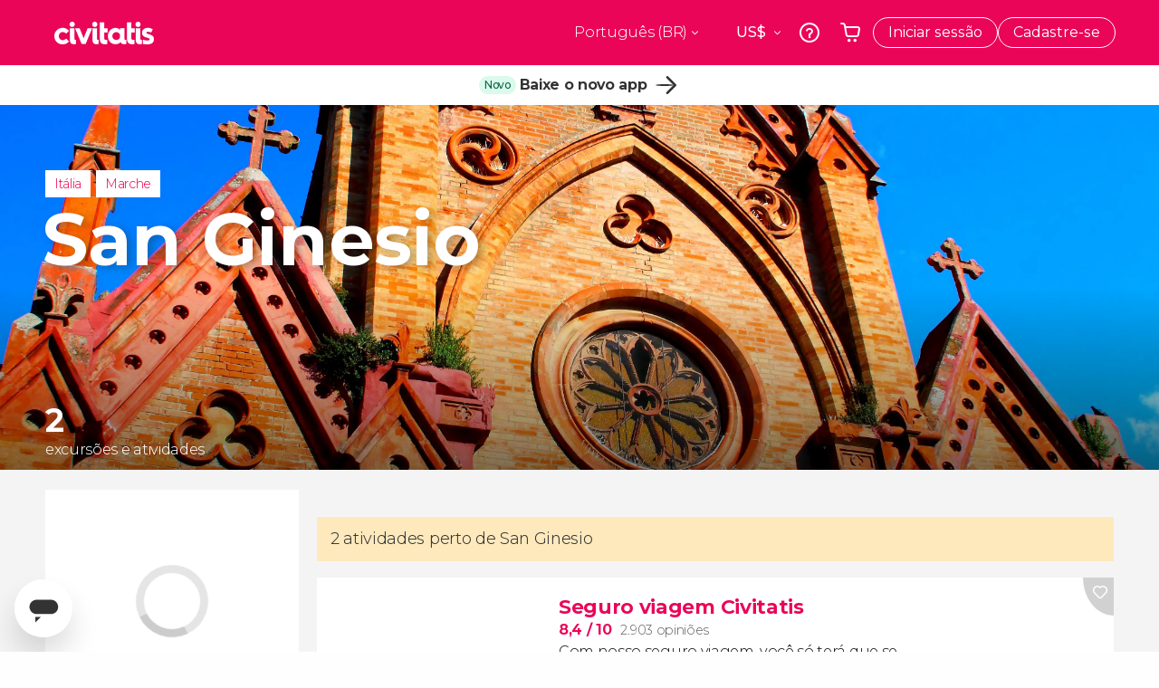

--- FILE ---
content_type: text/html;charset=UTF-8
request_url: https://www.civitatis.com/br/san-ginesio/
body_size: 39861
content:
<!DOCTYPE html>
<html
    lang="pt-BR"
            data-lang="pt"
    >
	<head>
							<link rel="preconnect" href="cdn.optimizely.com">
			<link rel="dns-prefetch" href="cdn.optimizely.com">
			                        <script type="text/javascript">window.gdprAppliesGlobally=true;(function(){function n(e){if(!window.frames[e]){if(document.body&&document.body.firstChild){var t=document.body;var r=document.createElement("iframe");r.style.display="none";r.name=e;r.title=e;}else{setTimeout(function(){n(e)},5)}}}function e(r,a,o,s,c){function e(e,t,r,n){if(typeof r!=="function"){return}if(!window[a]){window[a]=[]}var i=false;if(c){i=c(e,n,r)}if(!i){window[a].push({command:e,version:t,callback:r,parameter:n})}}e.stub=true;e.stubVersion=2;function t(n){if(!window[r]||window[r].stub!==true){return}if(!n.data){return}var i=typeof n.data==="string";var e;try{e=i?JSON.parse(n.data):n.data}catch(t){return}if(e[o]){var a=e[o];window[r](a.command,a.version,function(e,t){var r={};r[s]={returnValue:e,success:t,callId:a.callId};n.source.postMessage(i?JSON.stringify(r):r,"*")},a.parameter)}}if(typeof window[r]!=="function"){window[r]=e;if(window.addEventListener){window.addEventListener("message",t,false)}else{window.attachEvent("onmessage",t)}}}e("__uspapi","__uspapiBuffer","__uspapiCall","__uspapiReturn");n("__uspapiLocator");e("__tcfapi","__tcfapiBuffer","__tcfapiCall","__tcfapiReturn");n("__tcfapiLocator");(function(e){var i=document.createElement("script");i.id="spcloader";i.type="text/javascript";i["defer"]=true;i.charset="utf-8";var a="/didomi/"+e+"/loader.js?target="+document.location.hostname;if(window.didomiConfig&&window.didomiConfig.user){var o=window.didomiConfig.user;var s=o.country;var c=o.region;if(s){a=a+"&country="+s;if(c){a=a+"&region="+c}}};n.href=a;i.src=a;var d=document.getElementsByTagName("script")[0];d.parentNode.insertBefore(i,d)})("60ac3ba7-1ae5-42dc-be9a-50140ae6cea1")})();</script>
    <script type="text/javascript">
        window.didomiConfig = {
            languages: {
                enabled: ['pt'],
                default: 'pt'
            }
        };
        var updateDidomiClass = function () {
            if (Didomi.notice.isVisible()) {
                document.body.classList.add('is-didomi-visible'); 
            }
            else { 
                document.body.classList.remove('is-didomi-visible'); 
                
                if(typeof CivAPP !== 'undefined' && typeof CivAPP.Utils !== 'undefined' && typeof CivAPP.Utils.removeFixedElementsFromElement == 'function') {
                    CivAPP.Utils.removeFixedElementsFromElement();
                    $(window).off("resize.initZendeskFixDidomi");
                }
            }
        }
        window.didomiOnReady = window.didomiOnReady || [];
        window.didomiOnReady.push(function (Didomi) {
            updateDidomiClass();
        });
        window.didomiOnReady.push(function (Didomi) {
            Didomi.on('consent.changed',function () {
                setTimeout(function () {
                    updateDidomiClass();
                }, 200);
                consentPush();
                // The user consent status has changed
                if (typeof dataLayer !== 'undefined') {
                    dataLayer.push({
                        'event': 'consentUpdate'
                    });
                }
            });
            Didomi.on('notice.hidden',function () {
                setTimeout(function () {
                    updateDidomiClass();
                }, 200);
            });
            consentPush();
            // The user consent status has changed
            if (typeof dataLayer !== 'undefined') {
                dataLayer.push({
                    'event': 'consentInit'
                });
            }
        });

        if(typeof CivAPP !== 'undefined' && typeof CivAPP.Utils !== 'undefined' && typeof CivAPP.Utils.createCookie == 'function'){
            if(typeof(window.didomiState.didomiVendorsConsent) !== 'undefined' &&  CivAPP.Utils.readCookie('OptimizeEnabled') == null && 'true' == 'true'){
                var enabled = false;
                var vendorToSearch = 'c:googleana-W4pwUnkt';
                var acceptedVendors = window.didomiState.didomiVendorsConsent.split(",");
                for(var i = 0; i < acceptedVendors.length; i++){
                    if(acceptedVendors[i] == vendorToSearch){
                        enabled = true;
                    }
                }
                CivAPP.Utils.createCookie('OptimizeEnabled', enabled, 30);
            }
        }

        function consentPush()
        {
            var enabled = false;
            var vendorFound = false;
            var vendorToSearch = 'c:optimizely-i4R9Tawr';
            var acceptedVendors = window.didomiState.didomiVendorsConsent.split(",");

            for(var i = 0; i < acceptedVendors.length; i++){
                if(acceptedVendors[i] === vendorToSearch){
                    vendorFound = true;
                    break;
                }
            }

            if (vendorFound) {
                window.optimizely = window.optimizely || [];
                window.optimizely.push({
                    "type": "sendEvents"
                });
            } else {
                window.optimizely = window.optimizely || [];
                window.optimizely.push({
                    "type": "holdEvents"
                });
            }
            
            if(typeof CivAPP !== 'undefined' && typeof CivAPP.Utils !== 'undefined' && typeof CivAPP.Utils.createCookie == 'function'){
                CivAPP.Utils.createCookie('OptimizeEnabled', enabled, 30);
            }
            
            // The SDK is done loading, check the consent status of the user
            //const AllStatus = Didomi.getUserConsentStatusForAll();
            //dataLayer.push({'DidomiStatus': AllStatus});
            if (typeof dataLayer !== 'undefined') {
                dataLayer.push({
                    'DidomiStatus': {
                        // Didomi variables
                        'GDPRApplies': typeof(window.didomiState.didomiGDPRApplies) !== 'undefined' ? window.didomiState.didomiGDPRApplies : null,
                        'IABConsent': typeof(window.didomiState.didomiIABConsent) !== 'undefined' ? window.didomiState.didomiIABConsent : null  ,
                        'VendorsConsent': typeof(window.didomiState.didomiVendorsConsent) !== 'undefined' ? window.didomiState.didomiVendorsConsent : null, //Socios aceptados
                        'VendorsConsentUnknown': typeof(window.didomiState.didomiVendorsConsentUnknown) !== 'undefined' ? window.didomiState.didomiVendorsConsentUnknown : null, //Socios sin estado
                        'VendorsConsentDenied': typeof(window.didomiState.didomiVendorsConsentDenied) !== 'undefined' ? window.didomiState.didomiVendorsConsentDenied : null, //Socios denegados
                        'PurposesConsent': typeof(window.didomiState.didomiPurposesConsent) !== 'undefined' ? window.didomiState.didomiPurposesConsent : null, //Categorias aceptadas
                        'PurposesConsentUnknown': typeof(window.didomiState.didomiPurposesConsentUnknown) !== 'undefined' ? window.didomiState.didomiPurposesConsentUnknown : null, //Categorias sin estado
                        'PurposesConsentDenied': typeof(window.didomiState.didomiPurposesConsentDenied) !== 'undefined' ? window.didomiState.didomiPurposesConsentDenied : null, //Categorias denegadas
                        'ExperimentId': typeof(window.didomiState.didomiExperimentId) !== 'undefined' ? window.didomiState.didomiExperimentId : null, //Id de experimento
                        'ExperimentUserGroup': typeof(window.didomiState.didomiExperimentUserGroup) !== 'undefined' ? window.didomiState.didomiExperimentUserGroup : null //Grupo de experimento
                    }
                }
            );
            }
        }
    </script>
			    <link rel="preload" href="/optimizely/js/26536550308.js" as="script">
    <link rel="preconnect" href="//logx.optimizely.com">
    <script src="/optimizely/js/26536550308.js"></script>

            <script>
            window.optimizelySdkKey = "KMwjRfHFmBPVggMuSbbYR";
            
            document.addEventListener('DOMContentLoaded', function() {
                if (!window.optimizelySdkKey) {
                    window.optimizelySdkKey = "KMwjRfHFmBPVggMuSbbYR";
                }
            });
        </script>
        <link rel="preload" href="/optimizely/datafiles/KMwjRfHFmBPVggMuSbbYR.json/tag.js" as="script">
    <script src="/optimizely/datafiles/KMwjRfHFmBPVggMuSbbYR.json/tag.js" id="optimizelySDKEnabled"></script>
										<script>
    dataLayer = window.dataLayer || [];
    dataLayer.push({
        'pageLanguage': 'br',
        'geoCode': 'US',
    });
</script>
    <script>
        window.gtmEnabled = true;
    </script>
    <script>
        (function (w, d, s, l, i) {w[l] = w[l] || [];w[l].push({'gtm.start': new Date().getTime(), event: 'gtm.js'});var f = d.getElementsByTagName(s)[0], j = d.createElement(s), dl = l != 'dataLayer' ? '&l=' + l : '';j.defer = true;j.src = '/gtm/gtm.js?id=' + i + dl;
        j.addEventListener('load', function() {
            var _ge = new CustomEvent('gtm_loaded', { bubbles: true });
            d.dispatchEvent(_ge);
        });

        j.addEventListener('error', function(event) {
            var errorMessage = 'Script load error - URL: ' + event.target.src;
            var _ge = new CustomEvent('gtm_error', { 
                bubbles: true, 
                detail: errorMessage 
            });

            d.dispatchEvent(_ge);
        });

        f.parentNode.insertBefore(j, f);})(window, document, 'script', 'dataLayer', 'GTM-NWH47P4');
    </script>

    <script>
    dataLayer.push({'currencyCode': 'USD'});
</script>


    
    <script>
        var showConfirmationTags = true;
        var GTMData = {"event":"productImpression","ecommerce":{"navigationCurrency":"USD","currencyCode":"EUR","impressions":[{"id":50629,"name":"Seguro viagem Civitatis","price":4.61,"brand":10888,"category":"Servicos adicionais","position":0,"url":"https:\/\/www.civitatis.com\/br\/general\/seguro-viagem","list":"San Ginesio","list_id":"0","category2":0,"category3":1,"category4":"0","dimension32":21.87},{"id":175903,"name":"Chip eSIM Civitatis Italia","price":2.4,"brand":31014,"category":"Servicos adicionais","position":1,"url":"https:\/\/www.civitatis.com\/br\/general\/chip-esim-italia","list":"San Ginesio","list_id":"0","category2":0,"category3":1,"category4":"0","dimension32":4}],"is_from_guide":false,"guide_name":""}};
    </script>



    <meta name="sitewide-event" content="[base64]">

    <meta name="channel-event" content="IntcImV2ZW50XCI6XCJjaGFubmVsXCIsXCJjaGFubmVsXCI6e1wiYWZmaWxpYXRlX2lkXCI6NjY2LFwiYWdlbmN5X2lkXCI6XCJcIn19Ig==">

    <meta name="user-event" content="IntcImV2ZW50XCI6XCJ1c2VyXCIsXCJ1c2VyXCI6e1wibG9naW5fc3RhdHVzXCI6XCJcIixcImNsaWVudF9pZFwiOm51bGwsXCJ1c2VySWRcIjpcIlwiLFwidXNlcl9jaXZpdGF0aXNJRFwiOlwiXCIsXCJ1c2VyX3ByZXZpb3VzXCI6bnVsbH19Ig==">

						<script type="text/javascript">
    if (typeof dataLayer == 'undefined') {
        dataLayer = [];
    }
        dataLayer.push({
                'DidomiStatus': {
                    // Didomi variables
                    'GDPRApplies': '1',
                    'IABConsent':'CO7n8C8O7n8C8AHABBENA8CkAP_AAE7AAAAAF5wAQF5gAAAA.f_gACdgAAAAA',
                    'VendorsConsent': 'iab:16,iab:91,iab:132,didomi:google,c:bing-ads,c:microsoft,c:yahoo-analytics,c:ab-tasty,c:new-relic,c:yahoo-gemini-and-flurry,c:civitatis-92D3czdb,c:facebook-P3gAx3qD,', //Socios aceptados
                    'VendorsConsentUnknown': '', //Socios sin estado
                    'VendorsConsentDenied': '', //Socios denegados
                    'PurposesConsent': 'datosprop-PVLNLgfk,geo_marketing_studies,geo_ads,cookies,select_basic_ads,create_ads_profile,select_personalized_ads,measure_ad_performance,improve_products,market_research,measure_content_performance,select_personalized_content,create_content_profile,device_characteristics,', //Categorias aceptadas
                    'PurposesConsentUnknown': '', //Categorias sin estado
                    'PurposesConsentDenied': '', //Categorias denegadas
                    'ExperimentId': '', //Id de experimento
                    'ExperimentUserGroup': '', //Grupo de experimento
                }
            });
</script>				
    
                            <title>Tours em San Ginesio: passeios e experiências na Itália - Civitatis Brasil</title>
            <script type="application/ld+json">
{
    "@context": "https://schema.org",
    "@type": "Organization",
    "url": "https://www.civitatis.com/br/",
    "logo": "https://www.civitatis.com/f/images/civitatis.com/ic_launcher144x144.png",
    "sameAs": [
        "https://www.facebook.com/civitatis ",
        "https://twitter.com/civitatis ",
        "https://www.instagram.com/civitatis ",
        "https://www.youtube.com/user/civitatis "
    ]
}
</script>                <meta name="title" content="Tours em San Ginesio: passeios e experiências na Itália - Civitatis Brasil" />
            <meta name="description" content="Descubra os melhores passeios guiados, excursões e atividades em San Ginesio. Viva experiências inesquecíveis nesta charmosa vila italiana!" />
                <meta name="keywords" content="em San Ginesio, excursões em San Ginesio, visitas guiadas em San Ginesio, atividades em San Ginesio, tours em San Ginesio, excursões em português em San Ginesio, visitas guiadas em português em San Ginesio, atividades em português em San Ginesio, tours em português em San Ginesio" />
        <meta name="format-detection" content="telephone=no">
    <meta http-equiv="Content-Type" content="text/html; charset=utf-8" />
    <meta name="author" content="Civitatis">
    <meta name="revisit-after" content="30" />
    <meta name="robots" content="noindex, nofollow" />
    <meta name="viewport" content="width=device-width,initial-scale=1.0,minimum-scale=1.0,maximum-scale=5.0,user-scalable=yes"/>
    <meta http-equiv="x-ua-compatible" content="ie=edge"><script type="text/javascript">(window.NREUM||(NREUM={})).init={privacy:{cookies_enabled:true},ajax:{deny_list:["bam-cell.nr-data.net"]},session_trace:{sampling_rate:0.0,mode:"FIXED_RATE",enabled:true,error_sampling_rate:0.0},feature_flags:["soft_nav"],distributed_tracing:{enabled:true}};(window.NREUM||(NREUM={})).loader_config={agentID:"7205428",accountID:"806379",trustKey:"806379",licenseKey:"9bf0b81ab3",applicationID:"7205421",browserID:"7205428"};;/*! For license information please see nr-loader-rum-1.308.0.min.js.LICENSE.txt */
(()=>{var e,t,r={163:(e,t,r)=>{"use strict";r.d(t,{j:()=>E});var n=r(384),i=r(1741);var a=r(2555);r(860).K7.genericEvents;const s="experimental.resources",o="register",c=e=>{if(!e||"string"!=typeof e)return!1;try{document.createDocumentFragment().querySelector(e)}catch{return!1}return!0};var d=r(2614),u=r(944),l=r(8122);const f="[data-nr-mask]",g=e=>(0,l.a)(e,(()=>{const e={feature_flags:[],experimental:{allow_registered_children:!1,resources:!1},mask_selector:"*",block_selector:"[data-nr-block]",mask_input_options:{color:!1,date:!1,"datetime-local":!1,email:!1,month:!1,number:!1,range:!1,search:!1,tel:!1,text:!1,time:!1,url:!1,week:!1,textarea:!1,select:!1,password:!0}};return{ajax:{deny_list:void 0,block_internal:!0,enabled:!0,autoStart:!0},api:{get allow_registered_children(){return e.feature_flags.includes(o)||e.experimental.allow_registered_children},set allow_registered_children(t){e.experimental.allow_registered_children=t},duplicate_registered_data:!1},browser_consent_mode:{enabled:!1},distributed_tracing:{enabled:void 0,exclude_newrelic_header:void 0,cors_use_newrelic_header:void 0,cors_use_tracecontext_headers:void 0,allowed_origins:void 0},get feature_flags(){return e.feature_flags},set feature_flags(t){e.feature_flags=t},generic_events:{enabled:!0,autoStart:!0},harvest:{interval:30},jserrors:{enabled:!0,autoStart:!0},logging:{enabled:!0,autoStart:!0},metrics:{enabled:!0,autoStart:!0},obfuscate:void 0,page_action:{enabled:!0},page_view_event:{enabled:!0,autoStart:!0},page_view_timing:{enabled:!0,autoStart:!0},performance:{capture_marks:!1,capture_measures:!1,capture_detail:!0,resources:{get enabled(){return e.feature_flags.includes(s)||e.experimental.resources},set enabled(t){e.experimental.resources=t},asset_types:[],first_party_domains:[],ignore_newrelic:!0}},privacy:{cookies_enabled:!0},proxy:{assets:void 0,beacon:void 0},session:{expiresMs:d.wk,inactiveMs:d.BB},session_replay:{autoStart:!0,enabled:!1,preload:!1,sampling_rate:10,error_sampling_rate:100,collect_fonts:!1,inline_images:!1,fix_stylesheets:!0,mask_all_inputs:!0,get mask_text_selector(){return e.mask_selector},set mask_text_selector(t){c(t)?e.mask_selector="".concat(t,",").concat(f):""===t||null===t?e.mask_selector=f:(0,u.R)(5,t)},get block_class(){return"nr-block"},get ignore_class(){return"nr-ignore"},get mask_text_class(){return"nr-mask"},get block_selector(){return e.block_selector},set block_selector(t){c(t)?e.block_selector+=",".concat(t):""!==t&&(0,u.R)(6,t)},get mask_input_options(){return e.mask_input_options},set mask_input_options(t){t&&"object"==typeof t?e.mask_input_options={...t,password:!0}:(0,u.R)(7,t)}},session_trace:{enabled:!0,autoStart:!0},soft_navigations:{enabled:!0,autoStart:!0},spa:{enabled:!0,autoStart:!0},ssl:void 0,user_actions:{enabled:!0,elementAttributes:["id","className","tagName","type"]}}})());var p=r(6154),m=r(9324);let h=0;const v={buildEnv:m.F3,distMethod:m.Xs,version:m.xv,originTime:p.WN},b={consented:!1},y={appMetadata:{},get consented(){return this.session?.state?.consent||b.consented},set consented(e){b.consented=e},customTransaction:void 0,denyList:void 0,disabled:!1,harvester:void 0,isolatedBacklog:!1,isRecording:!1,loaderType:void 0,maxBytes:3e4,obfuscator:void 0,onerror:void 0,ptid:void 0,releaseIds:{},session:void 0,timeKeeper:void 0,registeredEntities:[],jsAttributesMetadata:{bytes:0},get harvestCount(){return++h}},_=e=>{const t=(0,l.a)(e,y),r=Object.keys(v).reduce((e,t)=>(e[t]={value:v[t],writable:!1,configurable:!0,enumerable:!0},e),{});return Object.defineProperties(t,r)};var w=r(5701);const x=e=>{const t=e.startsWith("http");e+="/",r.p=t?e:"https://"+e};var R=r(7836),k=r(3241);const A={accountID:void 0,trustKey:void 0,agentID:void 0,licenseKey:void 0,applicationID:void 0,xpid:void 0},S=e=>(0,l.a)(e,A),T=new Set;function E(e,t={},r,s){let{init:o,info:c,loader_config:d,runtime:u={},exposed:l=!0}=t;if(!c){const e=(0,n.pV)();o=e.init,c=e.info,d=e.loader_config}e.init=g(o||{}),e.loader_config=S(d||{}),c.jsAttributes??={},p.bv&&(c.jsAttributes.isWorker=!0),e.info=(0,a.D)(c);const f=e.init,m=[c.beacon,c.errorBeacon];T.has(e.agentIdentifier)||(f.proxy.assets&&(x(f.proxy.assets),m.push(f.proxy.assets)),f.proxy.beacon&&m.push(f.proxy.beacon),e.beacons=[...m],function(e){const t=(0,n.pV)();Object.getOwnPropertyNames(i.W.prototype).forEach(r=>{const n=i.W.prototype[r];if("function"!=typeof n||"constructor"===n)return;let a=t[r];e[r]&&!1!==e.exposed&&"micro-agent"!==e.runtime?.loaderType&&(t[r]=(...t)=>{const n=e[r](...t);return a?a(...t):n})})}(e),(0,n.US)("activatedFeatures",w.B)),u.denyList=[...f.ajax.deny_list||[],...f.ajax.block_internal?m:[]],u.ptid=e.agentIdentifier,u.loaderType=r,e.runtime=_(u),T.has(e.agentIdentifier)||(e.ee=R.ee.get(e.agentIdentifier),e.exposed=l,(0,k.W)({agentIdentifier:e.agentIdentifier,drained:!!w.B?.[e.agentIdentifier],type:"lifecycle",name:"initialize",feature:void 0,data:e.config})),T.add(e.agentIdentifier)}},384:(e,t,r)=>{"use strict";r.d(t,{NT:()=>s,US:()=>u,Zm:()=>o,bQ:()=>d,dV:()=>c,pV:()=>l});var n=r(6154),i=r(1863),a=r(1910);const s={beacon:"bam.nr-data.net",errorBeacon:"bam.nr-data.net"};function o(){return n.gm.NREUM||(n.gm.NREUM={}),void 0===n.gm.newrelic&&(n.gm.newrelic=n.gm.NREUM),n.gm.NREUM}function c(){let e=o();return e.o||(e.o={ST:n.gm.setTimeout,SI:n.gm.setImmediate||n.gm.setInterval,CT:n.gm.clearTimeout,XHR:n.gm.XMLHttpRequest,REQ:n.gm.Request,EV:n.gm.Event,PR:n.gm.Promise,MO:n.gm.MutationObserver,FETCH:n.gm.fetch,WS:n.gm.WebSocket},(0,a.i)(...Object.values(e.o))),e}function d(e,t){let r=o();r.initializedAgents??={},t.initializedAt={ms:(0,i.t)(),date:new Date},r.initializedAgents[e]=t}function u(e,t){o()[e]=t}function l(){return function(){let e=o();const t=e.info||{};e.info={beacon:s.beacon,errorBeacon:s.errorBeacon,...t}}(),function(){let e=o();const t=e.init||{};e.init={...t}}(),c(),function(){let e=o();const t=e.loader_config||{};e.loader_config={...t}}(),o()}},782:(e,t,r)=>{"use strict";r.d(t,{T:()=>n});const n=r(860).K7.pageViewTiming},860:(e,t,r)=>{"use strict";r.d(t,{$J:()=>u,K7:()=>c,P3:()=>d,XX:()=>i,Yy:()=>o,df:()=>a,qY:()=>n,v4:()=>s});const n="events",i="jserrors",a="browser/blobs",s="rum",o="browser/logs",c={ajax:"ajax",genericEvents:"generic_events",jserrors:i,logging:"logging",metrics:"metrics",pageAction:"page_action",pageViewEvent:"page_view_event",pageViewTiming:"page_view_timing",sessionReplay:"session_replay",sessionTrace:"session_trace",softNav:"soft_navigations",spa:"spa"},d={[c.pageViewEvent]:1,[c.pageViewTiming]:2,[c.metrics]:3,[c.jserrors]:4,[c.spa]:5,[c.ajax]:6,[c.sessionTrace]:7,[c.softNav]:8,[c.sessionReplay]:9,[c.logging]:10,[c.genericEvents]:11},u={[c.pageViewEvent]:s,[c.pageViewTiming]:n,[c.ajax]:n,[c.spa]:n,[c.softNav]:n,[c.metrics]:i,[c.jserrors]:i,[c.sessionTrace]:a,[c.sessionReplay]:a,[c.logging]:o,[c.genericEvents]:"ins"}},944:(e,t,r)=>{"use strict";r.d(t,{R:()=>i});var n=r(3241);function i(e,t){"function"==typeof console.debug&&(console.debug("New Relic Warning: https://github.com/newrelic/newrelic-browser-agent/blob/main/docs/warning-codes.md#".concat(e),t),(0,n.W)({agentIdentifier:null,drained:null,type:"data",name:"warn",feature:"warn",data:{code:e,secondary:t}}))}},1687:(e,t,r)=>{"use strict";r.d(t,{Ak:()=>d,Ze:()=>f,x3:()=>u});var n=r(3241),i=r(7836),a=r(3606),s=r(860),o=r(2646);const c={};function d(e,t){const r={staged:!1,priority:s.P3[t]||0};l(e),c[e].get(t)||c[e].set(t,r)}function u(e,t){e&&c[e]&&(c[e].get(t)&&c[e].delete(t),p(e,t,!1),c[e].size&&g(e))}function l(e){if(!e)throw new Error("agentIdentifier required");c[e]||(c[e]=new Map)}function f(e="",t="feature",r=!1){if(l(e),!e||!c[e].get(t)||r)return p(e,t);c[e].get(t).staged=!0,g(e)}function g(e){const t=Array.from(c[e]);t.every(([e,t])=>t.staged)&&(t.sort((e,t)=>e[1].priority-t[1].priority),t.forEach(([t])=>{c[e].delete(t),p(e,t)}))}function p(e,t,r=!0){const s=e?i.ee.get(e):i.ee,c=a.i.handlers;if(!s.aborted&&s.backlog&&c){if((0,n.W)({agentIdentifier:e,type:"lifecycle",name:"drain",feature:t}),r){const e=s.backlog[t],r=c[t];if(r){for(let t=0;e&&t<e.length;++t)m(e[t],r);Object.entries(r).forEach(([e,t])=>{Object.values(t||{}).forEach(t=>{t[0]?.on&&t[0]?.context()instanceof o.y&&t[0].on(e,t[1])})})}}s.isolatedBacklog||delete c[t],s.backlog[t]=null,s.emit("drain-"+t,[])}}function m(e,t){var r=e[1];Object.values(t[r]||{}).forEach(t=>{var r=e[0];if(t[0]===r){var n=t[1],i=e[3],a=e[2];n.apply(i,a)}})}},1738:(e,t,r)=>{"use strict";r.d(t,{U:()=>g,Y:()=>f});var n=r(3241),i=r(9908),a=r(1863),s=r(944),o=r(5701),c=r(3969),d=r(8362),u=r(860),l=r(4261);function f(e,t,r,a){const f=a||r;!f||f[e]&&f[e]!==d.d.prototype[e]||(f[e]=function(){(0,i.p)(c.xV,["API/"+e+"/called"],void 0,u.K7.metrics,r.ee),(0,n.W)({agentIdentifier:r.agentIdentifier,drained:!!o.B?.[r.agentIdentifier],type:"data",name:"api",feature:l.Pl+e,data:{}});try{return t.apply(this,arguments)}catch(e){(0,s.R)(23,e)}})}function g(e,t,r,n,s){const o=e.info;null===r?delete o.jsAttributes[t]:o.jsAttributes[t]=r,(s||null===r)&&(0,i.p)(l.Pl+n,[(0,a.t)(),t,r],void 0,"session",e.ee)}},1741:(e,t,r)=>{"use strict";r.d(t,{W:()=>a});var n=r(944),i=r(4261);class a{#e(e,...t){if(this[e]!==a.prototype[e])return this[e](...t);(0,n.R)(35,e)}addPageAction(e,t){return this.#e(i.hG,e,t)}register(e){return this.#e(i.eY,e)}recordCustomEvent(e,t){return this.#e(i.fF,e,t)}setPageViewName(e,t){return this.#e(i.Fw,e,t)}setCustomAttribute(e,t,r){return this.#e(i.cD,e,t,r)}noticeError(e,t){return this.#e(i.o5,e,t)}setUserId(e,t=!1){return this.#e(i.Dl,e,t)}setApplicationVersion(e){return this.#e(i.nb,e)}setErrorHandler(e){return this.#e(i.bt,e)}addRelease(e,t){return this.#e(i.k6,e,t)}log(e,t){return this.#e(i.$9,e,t)}start(){return this.#e(i.d3)}finished(e){return this.#e(i.BL,e)}recordReplay(){return this.#e(i.CH)}pauseReplay(){return this.#e(i.Tb)}addToTrace(e){return this.#e(i.U2,e)}setCurrentRouteName(e){return this.#e(i.PA,e)}interaction(e){return this.#e(i.dT,e)}wrapLogger(e,t,r){return this.#e(i.Wb,e,t,r)}measure(e,t){return this.#e(i.V1,e,t)}consent(e){return this.#e(i.Pv,e)}}},1863:(e,t,r)=>{"use strict";function n(){return Math.floor(performance.now())}r.d(t,{t:()=>n})},1910:(e,t,r)=>{"use strict";r.d(t,{i:()=>a});var n=r(944);const i=new Map;function a(...e){return e.every(e=>{if(i.has(e))return i.get(e);const t="function"==typeof e?e.toString():"",r=t.includes("[native code]"),a=t.includes("nrWrapper");return r||a||(0,n.R)(64,e?.name||t),i.set(e,r),r})}},2555:(e,t,r)=>{"use strict";r.d(t,{D:()=>o,f:()=>s});var n=r(384),i=r(8122);const a={beacon:n.NT.beacon,errorBeacon:n.NT.errorBeacon,licenseKey:void 0,applicationID:void 0,sa:void 0,queueTime:void 0,applicationTime:void 0,ttGuid:void 0,user:void 0,account:void 0,product:void 0,extra:void 0,jsAttributes:{},userAttributes:void 0,atts:void 0,transactionName:void 0,tNamePlain:void 0};function s(e){try{return!!e.licenseKey&&!!e.errorBeacon&&!!e.applicationID}catch(e){return!1}}const o=e=>(0,i.a)(e,a)},2614:(e,t,r)=>{"use strict";r.d(t,{BB:()=>s,H3:()=>n,g:()=>d,iL:()=>c,tS:()=>o,uh:()=>i,wk:()=>a});const n="NRBA",i="SESSION",a=144e5,s=18e5,o={STARTED:"session-started",PAUSE:"session-pause",RESET:"session-reset",RESUME:"session-resume",UPDATE:"session-update"},c={SAME_TAB:"same-tab",CROSS_TAB:"cross-tab"},d={OFF:0,FULL:1,ERROR:2}},2646:(e,t,r)=>{"use strict";r.d(t,{y:()=>n});class n{constructor(e){this.contextId=e}}},2843:(e,t,r)=>{"use strict";r.d(t,{G:()=>a,u:()=>i});var n=r(3878);function i(e,t=!1,r,i){(0,n.DD)("visibilitychange",function(){if(t)return void("hidden"===document.visibilityState&&e());e(document.visibilityState)},r,i)}function a(e,t,r){(0,n.sp)("pagehide",e,t,r)}},3241:(e,t,r)=>{"use strict";r.d(t,{W:()=>a});var n=r(6154);const i="newrelic";function a(e={}){try{n.gm.dispatchEvent(new CustomEvent(i,{detail:e}))}catch(e){}}},3606:(e,t,r)=>{"use strict";r.d(t,{i:()=>a});var n=r(9908);a.on=s;var i=a.handlers={};function a(e,t,r,a){s(a||n.d,i,e,t,r)}function s(e,t,r,i,a){a||(a="feature"),e||(e=n.d);var s=t[a]=t[a]||{};(s[r]=s[r]||[]).push([e,i])}},3878:(e,t,r)=>{"use strict";function n(e,t){return{capture:e,passive:!1,signal:t}}function i(e,t,r=!1,i){window.addEventListener(e,t,n(r,i))}function a(e,t,r=!1,i){document.addEventListener(e,t,n(r,i))}r.d(t,{DD:()=>a,jT:()=>n,sp:()=>i})},3969:(e,t,r)=>{"use strict";r.d(t,{TZ:()=>n,XG:()=>o,rs:()=>i,xV:()=>s,z_:()=>a});const n=r(860).K7.metrics,i="sm",a="cm",s="storeSupportabilityMetrics",o="storeEventMetrics"},4234:(e,t,r)=>{"use strict";r.d(t,{W:()=>a});var n=r(7836),i=r(1687);class a{constructor(e,t){this.agentIdentifier=e,this.ee=n.ee.get(e),this.featureName=t,this.blocked=!1}deregisterDrain(){(0,i.x3)(this.agentIdentifier,this.featureName)}}},4261:(e,t,r)=>{"use strict";r.d(t,{$9:()=>d,BL:()=>o,CH:()=>g,Dl:()=>_,Fw:()=>y,PA:()=>h,Pl:()=>n,Pv:()=>k,Tb:()=>l,U2:()=>a,V1:()=>R,Wb:()=>x,bt:()=>b,cD:()=>v,d3:()=>w,dT:()=>c,eY:()=>p,fF:()=>f,hG:()=>i,k6:()=>s,nb:()=>m,o5:()=>u});const n="api-",i="addPageAction",a="addToTrace",s="addRelease",o="finished",c="interaction",d="log",u="noticeError",l="pauseReplay",f="recordCustomEvent",g="recordReplay",p="register",m="setApplicationVersion",h="setCurrentRouteName",v="setCustomAttribute",b="setErrorHandler",y="setPageViewName",_="setUserId",w="start",x="wrapLogger",R="measure",k="consent"},5289:(e,t,r)=>{"use strict";r.d(t,{GG:()=>s,Qr:()=>c,sB:()=>o});var n=r(3878),i=r(6389);function a(){return"undefined"==typeof document||"complete"===document.readyState}function s(e,t){if(a())return e();const r=(0,i.J)(e),s=setInterval(()=>{a()&&(clearInterval(s),r())},500);(0,n.sp)("load",r,t)}function o(e){if(a())return e();(0,n.DD)("DOMContentLoaded",e)}function c(e){if(a())return e();(0,n.sp)("popstate",e)}},5607:(e,t,r)=>{"use strict";r.d(t,{W:()=>n});const n=(0,r(9566).bz)()},5701:(e,t,r)=>{"use strict";r.d(t,{B:()=>a,t:()=>s});var n=r(3241);const i=new Set,a={};function s(e,t){const r=t.agentIdentifier;a[r]??={},e&&"object"==typeof e&&(i.has(r)||(t.ee.emit("rumresp",[e]),a[r]=e,i.add(r),(0,n.W)({agentIdentifier:r,loaded:!0,drained:!0,type:"lifecycle",name:"load",feature:void 0,data:e})))}},6154:(e,t,r)=>{"use strict";r.d(t,{OF:()=>c,RI:()=>i,WN:()=>u,bv:()=>a,eN:()=>l,gm:()=>s,mw:()=>o,sb:()=>d});var n=r(1863);const i="undefined"!=typeof window&&!!window.document,a="undefined"!=typeof WorkerGlobalScope&&("undefined"!=typeof self&&self instanceof WorkerGlobalScope&&self.navigator instanceof WorkerNavigator||"undefined"!=typeof globalThis&&globalThis instanceof WorkerGlobalScope&&globalThis.navigator instanceof WorkerNavigator),s=i?window:"undefined"!=typeof WorkerGlobalScope&&("undefined"!=typeof self&&self instanceof WorkerGlobalScope&&self||"undefined"!=typeof globalThis&&globalThis instanceof WorkerGlobalScope&&globalThis),o=Boolean("hidden"===s?.document?.visibilityState),c=/iPad|iPhone|iPod/.test(s.navigator?.userAgent),d=c&&"undefined"==typeof SharedWorker,u=((()=>{const e=s.navigator?.userAgent?.match(/Firefox[/\s](\d+\.\d+)/);Array.isArray(e)&&e.length>=2&&e[1]})(),Date.now()-(0,n.t)()),l=()=>"undefined"!=typeof PerformanceNavigationTiming&&s?.performance?.getEntriesByType("navigation")?.[0]?.responseStart},6389:(e,t,r)=>{"use strict";function n(e,t=500,r={}){const n=r?.leading||!1;let i;return(...r)=>{n&&void 0===i&&(e.apply(this,r),i=setTimeout(()=>{i=clearTimeout(i)},t)),n||(clearTimeout(i),i=setTimeout(()=>{e.apply(this,r)},t))}}function i(e){let t=!1;return(...r)=>{t||(t=!0,e.apply(this,r))}}r.d(t,{J:()=>i,s:()=>n})},6630:(e,t,r)=>{"use strict";r.d(t,{T:()=>n});const n=r(860).K7.pageViewEvent},7699:(e,t,r)=>{"use strict";r.d(t,{It:()=>a,KC:()=>o,No:()=>i,qh:()=>s});var n=r(860);const i=16e3,a=1e6,s="SESSION_ERROR",o={[n.K7.logging]:!0,[n.K7.genericEvents]:!1,[n.K7.jserrors]:!1,[n.K7.ajax]:!1}},7836:(e,t,r)=>{"use strict";r.d(t,{P:()=>o,ee:()=>c});var n=r(384),i=r(8990),a=r(2646),s=r(5607);const o="nr@context:".concat(s.W),c=function e(t,r){var n={},s={},u={},l=!1;try{l=16===r.length&&d.initializedAgents?.[r]?.runtime.isolatedBacklog}catch(e){}var f={on:p,addEventListener:p,removeEventListener:function(e,t){var r=n[e];if(!r)return;for(var i=0;i<r.length;i++)r[i]===t&&r.splice(i,1)},emit:function(e,r,n,i,a){!1!==a&&(a=!0);if(c.aborted&&!i)return;t&&a&&t.emit(e,r,n);var o=g(n);m(e).forEach(e=>{e.apply(o,r)});var d=v()[s[e]];d&&d.push([f,e,r,o]);return o},get:h,listeners:m,context:g,buffer:function(e,t){const r=v();if(t=t||"feature",f.aborted)return;Object.entries(e||{}).forEach(([e,n])=>{s[n]=t,t in r||(r[t]=[])})},abort:function(){f._aborted=!0,Object.keys(f.backlog).forEach(e=>{delete f.backlog[e]})},isBuffering:function(e){return!!v()[s[e]]},debugId:r,backlog:l?{}:t&&"object"==typeof t.backlog?t.backlog:{},isolatedBacklog:l};return Object.defineProperty(f,"aborted",{get:()=>{let e=f._aborted||!1;return e||(t&&(e=t.aborted),e)}}),f;function g(e){return e&&e instanceof a.y?e:e?(0,i.I)(e,o,()=>new a.y(o)):new a.y(o)}function p(e,t){n[e]=m(e).concat(t)}function m(e){return n[e]||[]}function h(t){return u[t]=u[t]||e(f,t)}function v(){return f.backlog}}(void 0,"globalEE"),d=(0,n.Zm)();d.ee||(d.ee=c)},8122:(e,t,r)=>{"use strict";r.d(t,{a:()=>i});var n=r(944);function i(e,t){try{if(!e||"object"!=typeof e)return(0,n.R)(3);if(!t||"object"!=typeof t)return(0,n.R)(4);const r=Object.create(Object.getPrototypeOf(t),Object.getOwnPropertyDescriptors(t)),a=0===Object.keys(r).length?e:r;for(let s in a)if(void 0!==e[s])try{if(null===e[s]){r[s]=null;continue}Array.isArray(e[s])&&Array.isArray(t[s])?r[s]=Array.from(new Set([...e[s],...t[s]])):"object"==typeof e[s]&&"object"==typeof t[s]?r[s]=i(e[s],t[s]):r[s]=e[s]}catch(e){r[s]||(0,n.R)(1,e)}return r}catch(e){(0,n.R)(2,e)}}},8362:(e,t,r)=>{"use strict";r.d(t,{d:()=>a});var n=r(9566),i=r(1741);class a extends i.W{agentIdentifier=(0,n.LA)(16)}},8374:(e,t,r)=>{r.nc=(()=>{try{return document?.currentScript?.nonce}catch(e){}return""})()},8990:(e,t,r)=>{"use strict";r.d(t,{I:()=>i});var n=Object.prototype.hasOwnProperty;function i(e,t,r){if(n.call(e,t))return e[t];var i=r();if(Object.defineProperty&&Object.keys)try{return Object.defineProperty(e,t,{value:i,writable:!0,enumerable:!1}),i}catch(e){}return e[t]=i,i}},9324:(e,t,r)=>{"use strict";r.d(t,{F3:()=>i,Xs:()=>a,xv:()=>n});const n="1.308.0",i="PROD",a="CDN"},9566:(e,t,r)=>{"use strict";r.d(t,{LA:()=>o,bz:()=>s});var n=r(6154);const i="xxxxxxxx-xxxx-4xxx-yxxx-xxxxxxxxxxxx";function a(e,t){return e?15&e[t]:16*Math.random()|0}function s(){const e=n.gm?.crypto||n.gm?.msCrypto;let t,r=0;return e&&e.getRandomValues&&(t=e.getRandomValues(new Uint8Array(30))),i.split("").map(e=>"x"===e?a(t,r++).toString(16):"y"===e?(3&a()|8).toString(16):e).join("")}function o(e){const t=n.gm?.crypto||n.gm?.msCrypto;let r,i=0;t&&t.getRandomValues&&(r=t.getRandomValues(new Uint8Array(e)));const s=[];for(var o=0;o<e;o++)s.push(a(r,i++).toString(16));return s.join("")}},9908:(e,t,r)=>{"use strict";r.d(t,{d:()=>n,p:()=>i});var n=r(7836).ee.get("handle");function i(e,t,r,i,a){a?(a.buffer([e],i),a.emit(e,t,r)):(n.buffer([e],i),n.emit(e,t,r))}}},n={};function i(e){var t=n[e];if(void 0!==t)return t.exports;var a=n[e]={exports:{}};return r[e](a,a.exports,i),a.exports}i.m=r,i.d=(e,t)=>{for(var r in t)i.o(t,r)&&!i.o(e,r)&&Object.defineProperty(e,r,{enumerable:!0,get:t[r]})},i.f={},i.e=e=>Promise.all(Object.keys(i.f).reduce((t,r)=>(i.f[r](e,t),t),[])),i.u=e=>"nr-rum-1.308.0.min.js",i.o=(e,t)=>Object.prototype.hasOwnProperty.call(e,t),e={},t="NRBA-1.308.0.PROD:",i.l=(r,n,a,s)=>{if(e[r])e[r].push(n);else{var o,c;if(void 0!==a)for(var d=document.getElementsByTagName("script"),u=0;u<d.length;u++){var l=d[u];if(l.getAttribute("src")==r||l.getAttribute("data-webpack")==t+a){o=l;break}}if(!o){c=!0;var f={296:"sha512-+MIMDsOcckGXa1EdWHqFNv7P+JUkd5kQwCBr3KE6uCvnsBNUrdSt4a/3/L4j4TxtnaMNjHpza2/erNQbpacJQA=="};(o=document.createElement("script")).charset="utf-8",i.nc&&o.setAttribute("nonce",i.nc),o.setAttribute("data-webpack",t+a),o.src=r,0!==o.src.indexOf(window.location.origin+"/")&&(o.crossOrigin="anonymous"),f[s]&&(o.integrity=f[s])}e[r]=[n];var g=(t,n)=>{o.onerror=o.onload=null,clearTimeout(p);var i=e[r];if(delete e[r],o.parentNode&&o.parentNode.removeChild(o),i&&i.forEach(e=>e(n)),t)return t(n)},p=setTimeout(g.bind(null,void 0,{type:"timeout",target:o}),12e4);o.onerror=g.bind(null,o.onerror),o.onload=g.bind(null,o.onload),c&&document.head.appendChild(o)}},i.r=e=>{"undefined"!=typeof Symbol&&Symbol.toStringTag&&Object.defineProperty(e,Symbol.toStringTag,{value:"Module"}),Object.defineProperty(e,"__esModule",{value:!0})},i.p="https://js-agent.newrelic.com/",(()=>{var e={374:0,840:0};i.f.j=(t,r)=>{var n=i.o(e,t)?e[t]:void 0;if(0!==n)if(n)r.push(n[2]);else{var a=new Promise((r,i)=>n=e[t]=[r,i]);r.push(n[2]=a);var s=i.p+i.u(t),o=new Error;i.l(s,r=>{if(i.o(e,t)&&(0!==(n=e[t])&&(e[t]=void 0),n)){var a=r&&("load"===r.type?"missing":r.type),s=r&&r.target&&r.target.src;o.message="Loading chunk "+t+" failed: ("+a+": "+s+")",o.name="ChunkLoadError",o.type=a,o.request=s,n[1](o)}},"chunk-"+t,t)}};var t=(t,r)=>{var n,a,[s,o,c]=r,d=0;if(s.some(t=>0!==e[t])){for(n in o)i.o(o,n)&&(i.m[n]=o[n]);if(c)c(i)}for(t&&t(r);d<s.length;d++)a=s[d],i.o(e,a)&&e[a]&&e[a][0](),e[a]=0},r=self["webpackChunk:NRBA-1.308.0.PROD"]=self["webpackChunk:NRBA-1.308.0.PROD"]||[];r.forEach(t.bind(null,0)),r.push=t.bind(null,r.push.bind(r))})(),(()=>{"use strict";i(8374);var e=i(8362),t=i(860);const r=Object.values(t.K7);var n=i(163);var a=i(9908),s=i(1863),o=i(4261),c=i(1738);var d=i(1687),u=i(4234),l=i(5289),f=i(6154),g=i(944),p=i(384);const m=e=>f.RI&&!0===e?.privacy.cookies_enabled;function h(e){return!!(0,p.dV)().o.MO&&m(e)&&!0===e?.session_trace.enabled}var v=i(6389),b=i(7699);class y extends u.W{constructor(e,t){super(e.agentIdentifier,t),this.agentRef=e,this.abortHandler=void 0,this.featAggregate=void 0,this.loadedSuccessfully=void 0,this.onAggregateImported=new Promise(e=>{this.loadedSuccessfully=e}),this.deferred=Promise.resolve(),!1===e.init[this.featureName].autoStart?this.deferred=new Promise((t,r)=>{this.ee.on("manual-start-all",(0,v.J)(()=>{(0,d.Ak)(e.agentIdentifier,this.featureName),t()}))}):(0,d.Ak)(e.agentIdentifier,t)}importAggregator(e,t,r={}){if(this.featAggregate)return;const n=async()=>{let n;await this.deferred;try{if(m(e.init)){const{setupAgentSession:t}=await i.e(296).then(i.bind(i,3305));n=t(e)}}catch(e){(0,g.R)(20,e),this.ee.emit("internal-error",[e]),(0,a.p)(b.qh,[e],void 0,this.featureName,this.ee)}try{if(!this.#t(this.featureName,n,e.init))return(0,d.Ze)(this.agentIdentifier,this.featureName),void this.loadedSuccessfully(!1);const{Aggregate:i}=await t();this.featAggregate=new i(e,r),e.runtime.harvester.initializedAggregates.push(this.featAggregate),this.loadedSuccessfully(!0)}catch(e){(0,g.R)(34,e),this.abortHandler?.(),(0,d.Ze)(this.agentIdentifier,this.featureName,!0),this.loadedSuccessfully(!1),this.ee&&this.ee.abort()}};f.RI?(0,l.GG)(()=>n(),!0):n()}#t(e,r,n){if(this.blocked)return!1;switch(e){case t.K7.sessionReplay:return h(n)&&!!r;case t.K7.sessionTrace:return!!r;default:return!0}}}var _=i(6630),w=i(2614),x=i(3241);class R extends y{static featureName=_.T;constructor(e){var t;super(e,_.T),this.setupInspectionEvents(e.agentIdentifier),t=e,(0,c.Y)(o.Fw,function(e,r){"string"==typeof e&&("/"!==e.charAt(0)&&(e="/"+e),t.runtime.customTransaction=(r||"http://custom.transaction")+e,(0,a.p)(o.Pl+o.Fw,[(0,s.t)()],void 0,void 0,t.ee))},t),this.importAggregator(e,()=>i.e(296).then(i.bind(i,3943)))}setupInspectionEvents(e){const t=(t,r)=>{t&&(0,x.W)({agentIdentifier:e,timeStamp:t.timeStamp,loaded:"complete"===t.target.readyState,type:"window",name:r,data:t.target.location+""})};(0,l.sB)(e=>{t(e,"DOMContentLoaded")}),(0,l.GG)(e=>{t(e,"load")}),(0,l.Qr)(e=>{t(e,"navigate")}),this.ee.on(w.tS.UPDATE,(t,r)=>{(0,x.W)({agentIdentifier:e,type:"lifecycle",name:"session",data:r})})}}class k extends e.d{constructor(e){var t;(super(),f.gm)?(this.features={},(0,p.bQ)(this.agentIdentifier,this),this.desiredFeatures=new Set(e.features||[]),this.desiredFeatures.add(R),(0,n.j)(this,e,e.loaderType||"agent"),t=this,(0,c.Y)(o.cD,function(e,r,n=!1){if("string"==typeof e){if(["string","number","boolean"].includes(typeof r)||null===r)return(0,c.U)(t,e,r,o.cD,n);(0,g.R)(40,typeof r)}else(0,g.R)(39,typeof e)},t),function(e){(0,c.Y)(o.Dl,function(t,r=!1){if("string"!=typeof t&&null!==t)return void(0,g.R)(41,typeof t);const n=e.info.jsAttributes["enduser.id"];r&&null!=n&&n!==t?(0,a.p)(o.Pl+"setUserIdAndResetSession",[t],void 0,"session",e.ee):(0,c.U)(e,"enduser.id",t,o.Dl,!0)},e)}(this),function(e){(0,c.Y)(o.nb,function(t){if("string"==typeof t||null===t)return(0,c.U)(e,"application.version",t,o.nb,!1);(0,g.R)(42,typeof t)},e)}(this),function(e){(0,c.Y)(o.d3,function(){e.ee.emit("manual-start-all")},e)}(this),function(e){(0,c.Y)(o.Pv,function(t=!0){if("boolean"==typeof t){if((0,a.p)(o.Pl+o.Pv,[t],void 0,"session",e.ee),e.runtime.consented=t,t){const t=e.features.page_view_event;t.onAggregateImported.then(e=>{const r=t.featAggregate;e&&!r.sentRum&&r.sendRum()})}}else(0,g.R)(65,typeof t)},e)}(this),this.run()):(0,g.R)(21)}get config(){return{info:this.info,init:this.init,loader_config:this.loader_config,runtime:this.runtime}}get api(){return this}run(){try{const e=function(e){const t={};return r.forEach(r=>{t[r]=!!e[r]?.enabled}),t}(this.init),n=[...this.desiredFeatures];n.sort((e,r)=>t.P3[e.featureName]-t.P3[r.featureName]),n.forEach(r=>{if(!e[r.featureName]&&r.featureName!==t.K7.pageViewEvent)return;if(r.featureName===t.K7.spa)return void(0,g.R)(67);const n=function(e){switch(e){case t.K7.ajax:return[t.K7.jserrors];case t.K7.sessionTrace:return[t.K7.ajax,t.K7.pageViewEvent];case t.K7.sessionReplay:return[t.K7.sessionTrace];case t.K7.pageViewTiming:return[t.K7.pageViewEvent];default:return[]}}(r.featureName).filter(e=>!(e in this.features));n.length>0&&(0,g.R)(36,{targetFeature:r.featureName,missingDependencies:n}),this.features[r.featureName]=new r(this)})}catch(e){(0,g.R)(22,e);for(const e in this.features)this.features[e].abortHandler?.();const t=(0,p.Zm)();delete t.initializedAgents[this.agentIdentifier]?.features,delete this.sharedAggregator;return t.ee.get(this.agentIdentifier).abort(),!1}}}var A=i(2843),S=i(782);class T extends y{static featureName=S.T;constructor(e){super(e,S.T),f.RI&&((0,A.u)(()=>(0,a.p)("docHidden",[(0,s.t)()],void 0,S.T,this.ee),!0),(0,A.G)(()=>(0,a.p)("winPagehide",[(0,s.t)()],void 0,S.T,this.ee)),this.importAggregator(e,()=>i.e(296).then(i.bind(i,2117))))}}var E=i(3969);class I extends y{static featureName=E.TZ;constructor(e){super(e,E.TZ),f.RI&&document.addEventListener("securitypolicyviolation",e=>{(0,a.p)(E.xV,["Generic/CSPViolation/Detected"],void 0,this.featureName,this.ee)}),this.importAggregator(e,()=>i.e(296).then(i.bind(i,9623)))}}new k({features:[R,T,I],loaderType:"lite"})})()})();</script>
            <meta name="theme-color" content="#f70759">
        <meta name="p:domain_verify" content="c7f46053b0b7b48b381542ef63ebe44e"/>
    <meta name="pinterest-rich-pin" content="false" />
            
    <link rel="preload" href="https://www.civitatis.com/f/fonts/civitatis-new-icons.woff2" as="font" type="font/woff2" crossorigin />
        <link rel="preload" href="https://www.civitatis.com/f/fonts/Montserrat-VF.woff2" as="font" type="font/woff2" crossorigin />
        <link rel="search" href="https://www.civitatis.com/opensearchdescription.xml" title="Civitatis – Visitas guiadas y excursiones en todo el mundo" type="application/opensearchdescription+xml">
                <link rel="preload" media="(min-width: 768px)" href="https://www.civitatis.com/f/italia/san-ginesio/san-ginesio.jpg" as="image" fetchpriority="high">
        <link rel="preload" media="(max-width: 767px)" href="https://www.civitatis.com/f/italia/san-ginesio/san-ginesio-m.jpg" as="image" fetchpriority="high">
        
            <link rel="icon" href="/f/images/civitatis.com/favicon.png" sizes="32x32">
        <link rel="icon" href="/f/images/civitatis.com/favicon.png" sizes="192x192">

        <link rel="shortcut icon" href="https://www.civitatis.com/favicon.png" sizes="32x32">

        <link rel="apple-touch-icon" href="/f/images/civitatis.com/apple-touch-icon.png">
        <link rel="apple-touch-icon-precomposed" href="/f/images/civitatis.com/apple-touch-icon-precomposed.png">
        <link rel="apple-touch-icon" sizes="57x57" href="/f/images/civitatis.com/apple-touch-icon-57x57.png">
        <link rel="apple-touch-icon-precomposed" sizes="57x57" href="/f/images/civitatis.com/apple-touch-icon-57x57-precomposed.png">
        <link rel="apple-touch-icon" sizes="72x72" href="/f/images/civitatis.com/apple-touch-icon-72x72.png">
        <link rel="apple-touch-icon-precomposed" sizes="72x72" href="/f/images/civitatis.com/apple-touch-icon-72x72-precomposed.png">
        <link rel="apple-touch-icon" sizes="76x76" href="/f/images/civitatis.com/apple-touch-icon-76x76.png">
        <link rel="apple-touch-icon-precomposed" sizes="76x76" href="/f/images/civitatis.com/apple-touch-icon-76x76-precomposed.png">
        <link rel="apple-touch-icon" sizes="114x114" href="/f/images/civitatis.com/apple-touch-icon-114x114.png">
        <link rel="apple-touch-icon-precomposed" sizes="114x114" href="/f/images/civitatis.com/apple-touch-icon-114x114-precomposed.png">
        <link rel="apple-touch-icon" sizes="120x120" href="/f/images/civitatis.com/apple-touch-icon-120x120.png">
        <link rel="apple-touch-icon-precomposed" sizes="120x120" href="/f/images/civitatis.com/apple-touch-icon-120x120-precomposed.png">
        <link rel="apple-touch-icon" sizes="144x144" href="/f/images/civitatis.com/apple-touch-icon-144x144.png">
        <link rel="apple-touch-icon-precomposed" sizes="144x144" href="/f/images/civitatis.com/apple-touch-icon-144x144-precomposed.png">
        <link rel="apple-touch-icon" sizes="152x152" href="/f/images/civitatis.com/apple-touch-icon-152x152.png">
        <link rel="apple-touch-icon-precomposed" sizes="152x152" href="/f/images/civitatis.com/apple-touch-icon-152x152-precomposed.png">
        <link rel="apple-touch-icon" sizes="180x180" href="/f/images/civitatis.com/apple-touch-icon-180x180.png">
        <link rel="apple-touch-icon-precomposed" sizes="180x180" href="/f/images/civitatis.com/apple-touch-icon-180x180-precomposed.png">

        <meta name="msapplication-TileImage" content="/f/images/civitatis.com/favicon.png">
    
        
    
        
    
            <meta name="apple-itunes-app" content="app-id=1209079115"/>
        <link rel="manifest" href="/manifest.json">
        <script>
        var globalConfig = {
            jsVersion: '-293495232d0705b1f2efac10de1472188886a0d8.min.js',
            cssVersion: '-293495232d0705b1f2efac10de1472188886a0d8.min.css',
        }
    </script>

											
		

		    
    <meta name="twitter:card" content="summary_large_image" />
    <meta name="twitter:site" content="@civitatis" />
    <meta name="twitter:description" content="Descubra os melhores passeios guiados, excursões e atividades em San Ginesio. Viva experiências inesquecíveis nesta charmosa vila italiana!" />
    <meta name="twitter:title" content="Tours em San Ginesio: passeios e experiências na Itália - Civitatis Brasil">
    <meta name="twitter:image" content="https://www.civitatis.com/f/italia/san-ginesio/san-ginesio-m.jpg" />

    <meta property="og:title" content="Tours em San Ginesio: passeios e experiências na Itália - Civitatis Brasil" />
    <meta property="og:url" content="" />
    <meta property="og:description" content="Descubra os melhores passeios guiados, excursões e atividades em San Ginesio. Viva experiências inesquecíveis nesta charmosa vila italiana!" />
    <meta property="og:image" content="https://www.civitatis.com/f/italia/san-ginesio/san-ginesio-m.jpg" />
    <meta property="og:type" content="article" />
            <meta property="og:latitude" content="43.0983191" />
                <meta property="og:longitude" content="13.1742568" />
    
							
					
    <link rel="preload" href="https://www.civitatis.com/f/fonts/Montserrat-VF.woff2" as="font" type="font/woff2" crossorigin />

    <style>
        @font-face {
            font-family: 'montserrat';
            src: url('https://www.civitatis.com/f/fonts/Montserrat-VF.woff2') format('woff2-variations'),
            url('https://www.civitatis.com/f/fonts/montserrat-regular-webfont.woff') format('woff');
            font-style: normal;
            font-display: block;
        }
        body {
            font-family: montserrat, arial, sans-serif;
            font-weight: 300;
            font-stretch: 100%;
        }
    </style>
                                <style>.o-page-header .o-page-header__logo img {height: 5.46875vw;width: 23.65234vw;} .o-page-header .o-page-header__logo img.cobranding-by-logo-mobile {height: unset;width: unset; max-height: 12.5vw; max-width: 23.65234vw;} .o-page-header .o-page-header__logo img.cobranding-by-logo {display:none} .o-head {position: relative;height: 138.75vw;}  .o-head img {height: 138.75vw;width: auto;max-width: none;position: absolute;left: 50%;top: 0;-webkit-transform: translateX(-50%);transform: translateX(-50%);}</style>
                <link rel="preload" href="https://www.civitatis.com/f/css/civVendorCommon-293495232d0705b1f2efac10de1472188886a0d8.min.css" as="style" onload="this.onload=null;this.rel='stylesheet'"/>
                <noscript><link rel="stylesheet" href="https://www.civitatis.com/f/css/civVendorCommon-293495232d0705b1f2efac10de1472188886a0d8.min.css"></noscript>

                <link rel="stylesheet"  href="https://www.civitatis.com/f/css/civVendorCommonLarge-293495232d0705b1f2efac10de1472188886a0d8.min.css" media="screen and (max-width:47.875em) and (min-aspect-ratio:13/9), screen and (min-width:47.9375em)"/>

                <link href="https://www.civitatis.com/f/css/civVendorActivityList-293495232d0705b1f2efac10de1472188886a0d8.min.css" media="all" rel="stylesheet"/>

                <link href="https://www.civitatis.com/f/css/civCommon-293495232d0705b1f2efac10de1472188886a0d8.min.css" media="all" rel="stylesheet"/>
                <link rel="stylesheet"  href="https://www.civitatis.com/f/css/civCommonLarge-293495232d0705b1f2efac10de1472188886a0d8.min.css" media="screen and (max-width:47.875em) and (min-aspect-ratio:13/9), screen and (min-width:47.9375em)"/>
                
                <link href="https://www.civitatis.com/f/css/civActivityListNew-293495232d0705b1f2efac10de1472188886a0d8.min.css" media="all" rel="stylesheet"/>
                <link href="https://www.civitatis.com/f/css/civActivityGrid-293495232d0705b1f2efac10de1472188886a0d8.min.css" rel="stylesheet">
                                    <link href="https://www.civitatis.com/f/css/civActivityMap-293495232d0705b1f2efac10de1472188886a0d8.min.css" media="all" rel="stylesheet"/>
                
                
        
			<script>
    var jsVersion = '-293495232d0705b1f2efac10de1472188886a0d8.min.js';
    var cssVersion = '-293495232d0705b1f2efac10de1472188886a0d8.min.css';
    var currency = 'USD';
    var currencySymbol = 'US$';
        var searchUrl = 'https://www.civitatis.com/f/s/initialDestinations.js';
        var fns = [];
        var isOptimized = true;
        var clickTrackerActive = "true";
            var clickTrackerUrl = "https://ct.{1}/setAffiliates";
                var clickTrackerAgUrl = "https://ct.{1}/setAgencies";
                var clickTrackerExUrl = "https://ct.{1}/setCobranding";
                var jsonWebToken = "eyJ0eXAiOiJKV1QiLCJhbGciOiJIUzI1NiJ9.eyJzdWIiOiJDaXZpdGF0aXMiLCJhdWQiOiJKV1RfQVVEIiwiaWF0IjoxNzcwMDAxMjkwLCJleHAiOjE3NzAwMDEzMjB9.G98S2mQS2W3fk8Jt6VZnrIxwV-7IuXK3eeF6WQyBCDw";
        
</script>

                                                    <script defer type="text/javascript" src="https://www.civitatis.com/f/js/vendor/jquery-293495232d0705b1f2efac10de1472188886a0d8.min.js" crossorigin="anonymous"></script>
            <script defer type="text/javascript" src="https://www.civitatis.com/f/js/vendor/civCommonVendor-293495232d0705b1f2efac10de1472188886a0d8.min.js" crossorigin="anonymous"></script>

                            <script id="extra-vendor-script" defer type="text/javascript" src="https://www.civitatis.com/f/js/vendor/civExtraVendor-293495232d0705b1f2efac10de1472188886a0d8.min.js" crossorigin="anonymous"></script>
            
            
                                        <script defer type="text/javascript" src="https://www.civitatis.com/f/js/vendor/civIonRSVendor-293495232d0705b1f2efac10de1472188886a0d8.min.js" crossorigin="anonymous"></script>
                                    <script id="filters-map-helper-script" defer type="text/javascript" charset="UTF-8" src="https://www.civitatis.com/f/js/ext/FiltersMapHelper-293495232d0705b1f2efac10de1472188886a0d8.min.js" crossorigin="anonymous"></script>
                    <script id="leaflet-map-vendor-script" defer type="text/javascript" src="https://www.civitatis.com/f/js/vendor/civLeafletMapVendor-293495232d0705b1f2efac10de1472188886a0d8.min.js" crossorigin="anonymous"></script>
                            
                                                    <script defer type="text/javascript" src="https://www.civitatis.com/f/js/vendor/civMomentVendor-293495232d0705b1f2efac10de1472188886a0d8.min.js" crossorigin="anonymous"></script>
                                    <script defer type="text/javascript" src="https://www.civitatis.com/f/js/vendor/civSelect2Vendor-293495232d0705b1f2efac10de1472188886a0d8.min.js" crossorigin="anonymous"></script>
                            
                                


        





            <script defer type="text/javascript" src="https://www.civitatis.com/f/js/vendor/civitatisLottieVendor-293495232d0705b1f2efac10de1472188886a0d8.min.js" crossorigin="anonymous"></script>
            <script>
                var  locale = 'br';
            </script>
            <script defer type="text/javascript" charset="UTF-8" src="/br/generateJStranslations/293495232d0705b1f2efac10de1472188886a0d8" crossorigin="anonymous"></script>
                        <script defer type="text/javascript" charset="UTF-8" src="https://www.civitatis.com/f/js/civReactWeb-293495232d0705b1f2efac10de1472188886a0d8.min.js" crossorigin="anonymous"></script>
                                        <script defer type="text/javascript" src="https://www.civitatis.com/f/js/vendor/civMomentVendor-293495232d0705b1f2efac10de1472188886a0d8.min.js" crossorigin="anonymous"></script>
                        <script defer type="text/javascript" charset="UTF-8" src="https://www.civitatis.com/f/js/errorHandler-293495232d0705b1f2efac10de1472188886a0d8.min.js"></script>
            <script defer type="text/javascript" charset="UTF-8" src="https://www.civitatis.com/f/js/performanceHandler-293495232d0705b1f2efac10de1472188886a0d8.min.js" crossorigin="anonymous"></script>
                        <script defer type="text/javascript" charset="UTF-8" src="https://www.civitatis.com/f/js/visitsCounterHandler-293495232d0705b1f2efac10de1472188886a0d8.min.js"></script>
            
            
            
                            <script id="confirm-util-helper-script" defer type="text/javascript" charset="UTF-8" src="https://www.civitatis.com/f/js/ext/ConfirmUtilHelper-293495232d0705b1f2efac10de1472188886a0d8.min.js" crossorigin="anonymous"></script>
            
                            <script id="favs-controller-script" defer type="text/javascript" charset="UTF-8" src="https://www.civitatis.com/f/js/ext/favsController-293495232d0705b1f2efac10de1472188886a0d8.min.js" crossorigin="anonymous"></script>
            
            <script id="zendesk-helper-script" defer type="text/javascript" charset="UTF-8" src="https://www.civitatis.com/f/js/ext/Zendesk-293495232d0705b1f2efac10de1472188886a0d8.min.js" crossorigin="anonymous"></script>

            

                                        
            <script id="email-input-helper-script" defer type="text/javascript" charset="UTF-8" src="https://www.civitatis.com/f/js/ext/EmailInputHelper-293495232d0705b1f2efac10de1472188886a0d8.min.js" crossorigin="anonymous"></script>

            

                        <script id="view-all-script" defer type="text/javascript" charset="UTF-8" src="https://www.civitatis.com/f/js/ext/viewAllButton-293495232d0705b1f2efac10de1472188886a0d8.min.js" crossorigin="anonymous"></script>
            

                            <script id="utils-helper-script" defer type="text/javascript" charset="UTF-8" src="https://www.civitatis.com/f/js/ext/UtilsHelper-293495232d0705b1f2efac10de1472188886a0d8.min.js" crossorigin="anonymous"></script>
                        
            <script id="common-new-script" defer type="text/javascript" charset="UTF-8" src="https://www.civitatis.com/f/js/ext/commonNew-293495232d0705b1f2efac10de1472188886a0d8.min.js" crossorigin="anonymous"></script>
            <script defer type="text/javascript" charset="UTF-8" src="https://www.civitatis.com/f/js/civitatis-293495232d0705b1f2efac10de1472188886a0d8.min.js" crossorigin="anonymous"></script>
                        








        
		
		    			<script>
    if (location.host.indexOf('local') !== -1) {
        console.log('CARGADO EL FLAG isGTMNewModelEnabled .............................................');
    }
        if (location.host.indexOf('local') !== -1) {
        console.log('isGTMNewModelEnabled es true');
    }
    var isGTMNewModelEnabled = true;
    </script>		
                    <script>

        dataLayer.push({
            'userID': '',
            'pageType': 'city',
            'productCurrency': 'USD',
            // countryId: 112,
            'productCountry': 'Italia',
            // cityId: 4564,
            'productCity': 'San Ginesio',
            'userLogin': 'no set',
            'pageArea': 'no set',
            'pageCategory': 'no set',
            'pageSection': 'no set',
            'productId': 'no set',
            'productName': 'no set',
            'productCategory': 'no set',
            'productDateInicio': 'no set',
            'productDateFin': 'no set',
            'productDescription': 'no set',
            'productAdults': 'no set',
            'productChildren': 'no set',
            'productPrice': 'no set',
            'RTB_destId':'dest_4564',
            'criteoProducts': '50629,175903',
            'fbProducts' : '50629,175903'
        });
    </script>

		    <script>
    window.appEnv = "production";
    window.auiVersion = '24a16c0b1101974e';
    window.gtmSentryDsn = "https\x3A\x2F\x2F36acfb63084d8f6dd15615608c7ef660\x40o425981.ingest.us.sentry.io\x2F4508875239194624";
    window.auiBaseUrl = "";
    window.brazeWebAPPId = "a19bd333\x2D6b8c\x2D44ef\x2Dac48\x2Dce61770091d3";

    document.addEventListener('DOMContentLoaded', function() {
        if (!window.appEnv) {
            window.appEnv = "production";
        }
        if (!window.auiVersion) {
            window.auiVersion = '24a16c0b1101974e';
        }
        if (!window.gtmSentryDsn) {
            window.gtmSentryDsn = "https\x3A\x2F\x2F36acfb63084d8f6dd15615608c7ef660\x40o425981.ingest.us.sentry.io\x2F4508875239194624";
        }
        if (!window.auiBaseUrl) {
            window.auiBaseUrl = "";
        }
        if(!window.clientIp) {
            window.clientIp = "3.144.169.47";
        }
        if (!window.brazeWebAPPId) {
            window.brazeWebAPPId = "a19bd333\x2D6b8c\x2D44ef\x2Dac48\x2Dce61770091d3";
        }
    });
    </script>
			<script>
	    window.currencyCodes = [
	        	            "EUR",	        	            "USD",	        	            "GBP",	        	            "BRL",	        	            "MXN",	        	            "COP",	        	            "ARS",	        	            "CLP",	        	            "PEN"	        	    ];
	    document.addEventListener('DOMContentLoaded', function() {
	        if (!window.currencyCodes) {
	            window.currencyCodes = [
	                	                    "EUR",	                	                    "USD",	                	                    "GBP",	                	                    "BRL",	                	                    "MXN",	                	                    "COP",	                	                    "ARS",	                	                    "CLP",	                	                    "PEN"	                	            ];
	        }
	    });
	</script>

	<script>
	    window.languageCodes = [
	        	            "es",	        	            "en",	        	            "fr",	        	            "pt",	        	            "it",	        	            "mx",	        	            "ar",	        	            "br"	        	    ];
        document.addEventListener('DOMContentLoaded', function() {
	        if (!window.languageCodes) {
	            window.languageCodes = [
                                            "es",                                            "en",                                            "fr",                                            "pt",                                            "it",                                            "mx",                                            "ar",                                            "br"                    	            ];
	        }
	    });
	</script>
		<script type="application/ld+json">
{
    "@context": "http://schema.org",
    "@type": "WebSite",
    "url": "https://www.civitatis.com/br/",
    "name": "Civitatis",
    "potentialAction": {
        "@type": "SearchAction",
        "target": "https://www.civitatis.com/br/procurar?q={search_term}",
        "query-input": "required name=search_term"
    }
}
</script>		
	</head>

	
			
			
	
	
						
	
	
				
	

						
	
	
				
	
				
	
	
	
	<body class="--price-medium --price-medium _price-USD js-booking-ok  _b-view-mob l-city__global-container l-city-list__global-container _r-mq-all _r-mq-n-l _show-favs --old-design">

		
	
    <div>
                    <div shape="circle" class="zendesk-messaging" id="zendeskAux">
                <button data-garden-id="buttons.icon_button" data-garden-version="8.74.0" type="button" shape="circle" aria-label="Abrir ventana de mensajería" class="zendesk-messaging_button">
                    <div class="zendesk-messaging_button_center">
                        <svg position="left" class="zendesk-messaging_button_center_svg" width="24px" height="24px" viewBox="0 0 24 24" version="1.1" xmlns="http://www.w3.org/2000/svg" xmlns:xlink="http://www.w3.org/1999/xlink">
                            <path d="M10,18 L6,22 L6,18 L10,18 Z M17,6 C19.7614237,6 22,8.23857625 22,11 C22,13.7614237 19.7614237,16 17,16 L17,16 L7,16 C4.23857625,16 2,13.7614237 2,11 C2,8.23857625 4.23857625,6 7,6 L7,6 Z" transform="translate(12.000000, 14.000000) scale(-1, 1) translate(-12.000000, -14.000000) "></path>
                        </svg>
                        <div class="u-loading js-hide" />
                    </div>
                </button>
            </div>
                    </div>

    <script>
        window.zendeskMessagingActive = true;
    </script>
					<!--GTM Civitatis-->
<noscript><iframe src="https://www.googletagmanager.com/ns.html?id=GTM-NWH47P4" height="0" width="0" style="display:none;visibility:hidden"></iframe></noscript>
<div id="monitoring-root"></div>				<div class="container-body _pub">
																					


	
<div id="main-page-header__wrapper">
<!-- TEST AB MISSING !!!-->
 <div id="sideBarTestABComponent"></div> 
	<header class="o-page-header --new-login" id="main-page-header">
					<div class="--inner">
								<button type="button" role="button" aria-label="navegación" class="minus js-hide" id="hamburger-mobile">
					<span class="lines"></span>
				</button>
													<div class="o-page-header__logo" data-testid="logo_header">
					<a class="link-civitatis" href="https://www.civitatis.com/br/" title="Civitatis">
													<img src="https://www.civitatis.com/f/images/logos/civitatis.png" alt="civitatis">
											</a>
					
									</div>
				
									<nav class="o-page-nav__container">
	<div id="lite-search-container">
		<div class="a-buscar r-lite-search" id="lite-search-parent">
			<div class="o-home-search__label" id="home-search-label">procurar</div>
			<div class="o-home-search__list__container ua-resizeable u-transparent" id="destinations-container">
				<div class="o-home-search__list">
					<div class="o-search-list--top-destinations" id="o-search-list--top-destinations">
						<div class="a-title--home-search--top-destination">Top destinos</div>
						<ul class="o-search-list--top-destinations__body">
							<li data-destinationsItem="19" data-countriesItem="112"><a href="/br/roma/" title="Roma"><span class="a-tdd">Roma</span></a><a href="/br/italia/" title="Itália"><span class="a-tdc">Itália</span></a></li><li data-destinationsItem="16" data-countriesItem="82"><a href="/br/paris/" title="Paris"><span class="a-tdd">Paris</span></a><a href="/br/franca/" title="França"><span class="a-tdc">França</span></a></li><li data-destinationsItem="8" data-countriesItem="75"><a href="/br/nova-york/procurar/" title="Nova York"><span class="a-tdd">Nova York</span></a><a href="/br/estados-unidos/" title="Estados Unidos"><span class="a-tdc">Estados Unidos</span></a></li><li data-destinationsItem="5" data-countriesItem="180"><a href="/br/londres/" title="Londres"><span class="a-tdd">Londres</span></a><a href="/br/reino-unido/" title="Reino Unido"><span class="a-tdc">Reino Unido</span></a></li><li data-destinationsItem="55" data-countriesItem="176"><a href="/br/cracovia/" title="Cracóvia"><span class="a-tdd">Cracóvia</span></a><a href="/br/polonia/" title="Polônia"><span class="a-tdc">Polônia</span></a></li><li data-destinationsItem="6" data-countriesItem="140"><a href="/br/marrakech/" title="Marrakech"><span class="a-tdd">Marrakech</span></a><a href="/br/marrocos/" title="Marrocos"><span class="a-tdc">Marrocos</span></a></li><li data-destinationsItem="97" data-countriesItem="67"><a href="/br/cairo/" title="Cairo"><span class="a-tdd">Cairo</span></a><a href="/br/egito/" title="Egito"><span class="a-tdc">Egito</span></a></li><li data-destinationsItem="2" data-countriesItem="73"><a href="/br/madrid/" title="Madrid"><span class="a-tdd">Madrid</span></a><a href="/br/espanha/" title="Espanha"><span class="a-tdc">Espanha</span></a></li><li data-destinationsItem="31" data-countriesItem="180"><a href="/br/edimburgo/" title="Edimburgo"><span class="a-tdd">Edimburgo</span></a><a href="/br/reino-unido/" title="Reino Unido"><span class="a-tdc">Reino Unido</span></a></li><li data-destinationsItem="14" data-countriesItem="104"><a href="/br/budapeste/" title="Budapeste"><span class="a-tdd">Budapeste</span></a><a href="/br/hungria/" title="Hungria"><span class="a-tdc">Hungria</span></a></li><li data-destinationsItem="18" data-countriesItem="69"><a href="/br/dubai/" title="Dubai"><span class="a-tdd">Dubai</span></a><a href="/br/emirados-arabes/" title="Emirados Árabes Unidos"><span class="a-tdc">Emirados Árabes Unidos</span></a></li><li data-destinationsItem="20" data-countriesItem="112"><a href="/br/florenca/" title="Florença"><span class="a-tdd">Florença</span></a><a href="/br/italia/" title="Itália"><span class="a-tdc">Itália</span></a></li><li data-destinationsItem="35" data-countriesItem="73"><a href="/br/barcelona/" title="Barcelona"><span class="a-tdd">Barcelona</span></a><a href="/br/espanha/" title="Espanha"><span class="a-tdc">Espanha</span></a></li><li data-destinationsItem="40" data-countriesItem="112"><a href="/br/milao/" title="Milão"><span class="a-tdd">Milão</span></a><a href="/br/italia/" title="Itália"><span class="a-tdc">Itália</span></a></li><li data-destinationsItem="52" data-countriesItem="73"><a href="/br/granada/procurar/" title="Granada"><span class="a-tdd">Granada</span></a><a href="/br/espanha/" title="Espanha"><span class="a-tdc">Espanha</span></a></li><li data-destinationsItem="24" data-countriesItem="114"><a href="/br/toquio/" title="Tóquio"><span class="a-tdd">Tóquio</span></a><a href="/br/japao/" title="Japão"><span class="a-tdc">Japão</span></a></li><li data-destinationsItem="57" data-countriesItem="73"><a href="/br/sevilha/procurar/" title="Sevilha"><span class="a-tdd">Sevilha</span></a><a href="/br/espanha/" title="Espanha"><span class="a-tdc">Espanha</span></a></li><li data-destinationsItem="23" data-countriesItem="166"><a href="/br/amsterdam/" title="Amsterdam"><span class="a-tdd">Amsterdam</span></a><a href="/br/holanda/" title="Holanda"><span class="a-tdc">Holanda</span></a></li><li data-destinationsItem="21" data-countriesItem="225"><a href="/br/istambul/" title="Istambul"><span class="a-tdd">Istambul</span></a><a href="/br/turquia/" title="Turquia"><span class="a-tdc">Turquia</span></a></li><li data-destinationsItem="108" data-countriesItem="33"><a href="/br/rio-de-janeiro/" title="Rio de Janeiro"><span class="a-tdd">Rio de Janeiro</span></a><a href="/br/brasil/" title="Brasil"><span class="a-tdc">Brasil</span></a></li>
						</ul>
						<div class="o-search-list--top-destinations__footer">
							<a class="a-button-main a-new-button" href="/br/destinos/" title="Destinos">Ver todos os destinos</a>
						</div>
					</div>
				</div>
			</div>
		</div>
	</div>
	<script>
	var initialDestinationsJS = [{"id":"19","city":"Roma","cityUrl":"/br/roma/","countryId":"112","country":"Itália","countryUrl":"/br/italia/"},{"id":"16","city":"Paris","cityUrl":"/br/paris/","countryId":"82","country":"França","countryUrl":"/br/franca/"},{"id":"8","city":"Nova York","cityUrl":"/br/nova-york/","countryId":"75","country":"Estados Unidos","countryUrl":"/br/estados-unidos/"},{"id":"5","city":"Londres","cityUrl":"/br/londres/","countryId":"180","country":"Reino Unido","countryUrl":"/br/reino-unido/"},{"id":"55","city":"Cracóvia","cityUrl":"/br/cracovia/","countryId":"176","country":"Polônia","countryUrl":"/br/polonia/"},{"id":"6","city":"Marrakech","cityUrl":"/br/marrakech/","countryId":"140","country":"Marrocos","countryUrl":"/br/marrocos/"},{"id":"97","city":"Cairo","cityUrl":"/br/cairo/","countryId":"67","country":"Egito","countryUrl":"/br/egito/"},{"id":"2","city":"Madrid","cityUrl":"/br/madrid/","countryId":"73","country":"Espanha","countryUrl":"/br/espanha/"},{"id":"31","city":"Edimburgo","cityUrl":"/br/edimburgo/","countryId":"180","country":"Reino Unido","countryUrl":"/br/reino-unido/"},{"id":"14","city":"Budapeste","cityUrl":"/br/budapeste/","countryId":"104","country":"Hungria","countryUrl":"/br/hungria/"},{"id":"18","city":"Dubai","cityUrl":"/br/dubai/","countryId":"69","country":"Emirados Árabes Unidos","countryUrl":"/br/emirados-arabes/"},{"id":"20","city":"Florença","cityUrl":"/br/florenca/","countryId":"112","country":"Itália","countryUrl":"/br/italia/"},{"id":"35","city":"Barcelona","cityUrl":"/br/barcelona/","countryId":"73","country":"Espanha","countryUrl":"/br/espanha/"},{"id":"40","city":"Milão","cityUrl":"/br/milao/","countryId":"112","country":"Itália","countryUrl":"/br/italia/"},{"id":"52","city":"Granada","cityUrl":"/br/granada/","countryId":"73","country":"Espanha","countryUrl":"/br/espanha/"},{"id":"24","city":"Tóquio","cityUrl":"/br/toquio/","countryId":"114","country":"Japão","countryUrl":"/br/japao/"},{"id":"57","city":"Sevilha","cityUrl":"/br/sevilha/","countryId":"73","country":"Espanha","countryUrl":"/br/espanha/"},{"id":"23","city":"Amsterdam","cityUrl":"/br/amsterdam/","countryId":"166","country":"Holanda","countryUrl":"/br/holanda/"},{"id":"21","city":"Istambul","cityUrl":"/br/istambul/","countryId":"225","country":"Turquia","countryUrl":"/br/turquia/"},{"id":"108","city":"Rio de Janeiro","cityUrl":"/br/rio-de-janeiro/","countryId":"33","country":"Brasil","countryUrl":"/br/brasil/"}]
	</script>
	<ul
		class="o-page-nav">
		<!-- lang -->
					<li class="o-page-nav__dropdown --lang" id="page-nav__lang">
				
									
									
									
									
									
									
					
						<div class="o-page-nav__dropdown__header" data-testid="pickerfield_language_header">
							<span class="o-page-nav__dropdown__header__definition">Idioma</span>
							<span class="--abbr">BR</span>
							<span class="--long show-for-large-only">BR</span>
							<span class="--long hide-for-large-only">Português (BR)</span>
						</div>
									
													<div class="o-page-nav__dropdown__body" id="o-page-nav__lang-dropdown">
					<ul>
																													<li>
									<span data-testid="option_language_header" class="js-link" data-loc="aHR0cHM6Ly93d3cuY2l2aXRhdGlzLmNvbS9lbi9zYW4tZ2luZXNpbw==" data-value="EN" title="English">
										English
									</span>
								</li>
																																				<li>
									<span data-testid="option_language_header" class="js-link" data-loc="aHR0cHM6Ly93d3cuY2l2aXRhdGlzLmNvbS9lcy9zYW4tZ2luZXNpbw==" data-value="ES" title="Español">
										Español
									</span>
								</li>
																																				<li>
									<span data-testid="option_language_header" class="js-link" data-loc="aHR0cHM6Ly93d3cuY2l2aXRhdGlzLmNvbS9hci9zYW4tZ2luZXNpbw==" data-value="AR" title="Español (AR)">
										Español (AR)
									</span>
								</li>
																																				<li>
									<span data-testid="option_language_header" class="js-link" data-loc="aHR0cHM6Ly93d3cuY2l2aXRhdGlzLmNvbS9teC9zYW4tZ2luZXNpbw==" data-value="MX" title="Español (MX)">
										Español (MX)
									</span>
								</li>
																																				<li>
									<span data-testid="option_language_header" class="js-link" data-loc="aHR0cHM6Ly93d3cuY2l2aXRhdGlzLmNvbS9mci9zYW4tZ2luZXNpbw==" data-value="FR" title="Français">
										Français
									</span>
								</li>
																																				<li>
									<span data-testid="option_language_header" class="js-link" data-loc="aHR0cHM6Ly93d3cuY2l2aXRhdGlzLmNvbS9pdC9zYW4tZ2luZXNpbw==" data-value="IT" title="Italiano">
										Italiano
									</span>
								</li>
																																																	<li>
									<span data-testid="option_language_header" class="js-link" data-loc="aHR0cHM6Ly93d3cuY2l2aXRhdGlzLmNvbS9wdC9zYW4tZ2luZXNpbw==" data-value="PT" title="Português (PT)">
										Português (PT)
									</span>
								</li>
																		</ul>
				</div>

			</li>
		
		<!-- currency -->
		<!-- horizontal-version -->
		<li class="o-page-nav__dropdown --currency " id="page-nav__currency">
			<div class="o-page-nav__dropdown__header">
				<span class="o-page-nav__dropdown__header__definition">Moeda</span>
				<span id="currencySelectorButton" data-value="USD" data-testid="page-nav-header__currency_USD" data-abbreviation="US$">Dólar americano</span>
			</div>
			<div class="o-page-nav__dropdown__body">
				<div class="a-link--remove"></div>
				<ul>
											<li><span data-value="EUR" data-testid="page-nav__currency_EUR" data-abbreviation="€" class="a-currency-icon--euro">Euro</span></li>
											<li><span data-value="USD" data-testid="page-nav__currency_USD" data-abbreviation="US$">Dólar americano</span></li>
											<li><span data-value="GBP" data-testid="page-nav__currency_GBP" data-abbreviation="£" class="a-currency-icon--pound">Libra esterlina</span></li>
											<li><span data-value="BRL" data-testid="page-nav__currency_BRL" data-abbreviation="R$">Real brasileiro</span></li>
											<li><span data-value="MXN" data-testid="page-nav__currency_MXN" data-abbreviation="MXN">Peso mexicano</span></li>
											<li><span data-value="COP" data-testid="page-nav__currency_COP" data-abbreviation="COP">Peso colombiano</span></li>
											<li><span data-value="ARS" data-testid="page-nav__currency_ARS" data-abbreviation="ARS">Peso argentino</span></li>
											<li><span data-value="CLP" data-testid="page-nav__currency_CLP" data-abbreviation="CL$">Peso chileno</span></li>
											<li><span data-value="PEN" data-testid="page-nav__currency_PEN" data-abbreviation="S/">Novo sol peruano</span></li>
									</ul>
			</div>
		</li>
		
		<!-- user -->
		
	<li class="o-page-nav__dropdown --user --new-login --right" id="new-login-buttons">
		<button class="--new-login__button" id="new-login-button" data-testid="button_login_header">Iniciar sessão</button>
		<button class="--new-login__button" id="new-register-button" data-testid="button_register_header">Cadastre-se</button>
	</li>
		

	<li class="o-page-nav__dropdown --user js-hide" id="page-nav__user">
		<div class="o-page-nav__dropdown__header js-load-common-forms">
			<span>Iniciar sessão</span>
		</div>
		<div class="o-page-nav__dropdown__body _flex">
			<div class="o-page-nav__dropdown__body__left">
				<div class="swiper-container">
					<div class="__left">
						<div class="o-form">
							<form id="user-login-form" method="post" action="/br/clientes" class="js-form-action login-form-new" data-dont-scroll-on-error>
								<fieldset>
									<legend class="a-title--header-form --account">
										<span>Minha conta</span>
									</legend>
									<div class="l-row">
										<span class="a-text--form-note_new">Você já tem uma conta? Acesse seu painel de usuário</span>
									</div>

									<div class="l-row">
										<div class="u-floating-label--s">
											<label for="user_name_header">Usuário ou email</label>
											<input type="text" id="user_name_header" name="user_name" required value=""/>
										</div>
									</div>
									<div class="l-row">
										<div class="u-floating-label--s">
											<label for="password_header">Senha</label>
											<input type="password" id="password_header" name="password" required value="" class="js-toggle-show-pass"/>
										</div>
									</div>
									<div class="l-row">
										<label for="remember_me" class="drag-switch__label _inline">Lembrar-me
											<input type="checkbox" name="remember_me" id="remember_me_header" data-toggle-switch/>
										</label>
									</div>
									<div class="l-row _login-options js-hide">
										<legend class="--big">Como você quer iniciar sessão?</legend>
										<div class="_inner"></div>
									</div>
									<div class="l-row o-form__buttons-container">
										<div class="o-new-form-buttons o-form__buttons --right --small-center">
											<button type="submit" class="a-new-form-button a-button-form --save a-no-before" value="edit" id="login-form-submit-header">Iniciar sessão</button>
										</div>
									</div>
									<div class="l-row u-ta-center u-ta-right-large">
										<a href="/br/clientes/esqueci-senha/" class="a-link--header-form_new" title="Esqueceu sua senha?" data-go-right="true">Esqueceu sua senha?</a>
									</div>
									<div class="o-social-buttons__container">
										<div class="l-row o-social-buttons__title">
											<span class="a-text--form-note_new_small">Ou inicie sessão com</span>
										</div>
										<div class="o-social-buttons">
											<a data-href="/login-with-facebook" rel="nofollow" id="loginFacebook" class="o-social-buttons__button _facebook" title="Facebook">
												<span class="o-social-buttons__link _facebook">
													<span class="social-button__text">Facebook</span>
												</span>
											</a>
											<a data-href="/login-with-google" rel="nofollow" id="loginGoogle" class="o-social-buttons__button _google" title="Google">
												<span class="o-social-buttons__link _google">
													<span class="social-button__text">Google</span>
												</span>
											</a>
											<a data-href="/login-with-apple" class="o-social-buttons__button _apple" rel="nofollow" id="loginApple" title="Apple">
												<span class="o-social-buttons__link _apple">
													<span class="social-button__text">Apple</span>
												</span>
											</a>
																							<div class="hidden-google-button-container" style="display: none;"></div>
																					</div>
									</div>


									<div class="l-row u-margin--t--20 u-margin--b--30 u-no-margin--b--large u-ta-center u-ta-left-large">
										<span class="a-text--form-note_new">Você não tem uma conta?
											<a class="js-lightbox" data-target-id="user-register-lightbox" data-extra-class="user-register-lightbox _comeback-wrapper login-form-new" data-isModal-userRegisterForm="true" data-comebackbutton="true" data-comebackbuttontext="Criar uma conta"  href="/br/clientes/cadastro/" title="cadastro">Cadastre-se aqui</a>
										</span>
									</div>
								</fieldset>
							</form>
						</div>
					</div>
					<div class="__right">
						
<div class="o-form">
            <form id="user-forgot-password-header" method="post" action="/br/clientes/esqueci-senha" class="js-form-action login-form-new l-row-container">
            <fieldset>
                                    <legend class="a-title--header-form --account" data-go-left="true"><span>Restabelecer senha</span></legend>
                                <div class="l-row">
                    <span class="a-text--form-note_new">Iremos lhe mandar um email com as instruções para mudar sua senha.</span>
                </div>
                <div class="l-row">
                    <div class="u-floating-label--s">
                        <label for="email-header">Email</label>
                        <input type="text" id="email-header" name="email" required value=""/>
                    </div>
                </div>
                <div class="l-row _login-options js-hide">
                    <legend class="--big">Como você quer iniciar sessão?</legend>
                    <div class="_inner"></div>
                </div>
                <div class="l-row o-form__buttons-container u-block-important u-margin--t--20">
                                        <div class="u-flex--large _aCenter _adapt">
                    <div class="u-hide--mobile">
                        <a href="/br/clientes/" title="Iniciar sessão" data-go-left="true">Iniciar sessão</a>
                    </div>
                    <div>
                                        <div class="o-new-form-buttons o-form__buttons --right --small-center u-nomargin--t--large">
                        <button type="submit" class="a-new-form-button a-button-form --save a-no-before" value="edit"  id="forgot-password-submit-form-header">Enviar</button>
                    </div>
                                        </div>
                    </div>
                                    </div>
                <div class="l-row u-ta-center u-ta-right-large">
                                        <div class="u-show--mobile">
                                        <a href="/br/clientes/" class="a-link--header-form_new" title="Voltar a iniciar sessão" data-go-left="true">Voltar a iniciar sessão</a>
                                        </div>
                                    </div>
            </fieldset>
        </form>
    </div>					</div>
				</div>
			</div>
			<div class="o-page-nav__dropdown__body__right">
				<div class="o-form o-form--inverse--large">
					<form id="header-reservation-form" method="post" action="/br/clientes/booking-login" class="js-form-redirect js-form-action login-form-new" data-dont-scroll-on-error>
						<fieldset>
							<legend class="a-title--header-form --bookings">
								<span>Minhas reservas</span>
							</legend>
							<div class="l-row">
								<span class="a-text--form-note_new">Você pode administrar sua reserva sem estar cadastrado</span>
							</div>

							<div class="l-row">
								<div class="u-floating-label--s">
									<label for="reservation_email">Email</label>
									<input type="email" id="reservation_email" name="reservation_email" required value=""/>
								</div>
							</div>
							<div class="l-row">
								<div class="u-floating-label--s">
									<label for="reservation_id">Número da reserva</label>
									<input type="text" id="reservation_id" name="reservation_id" required value=""/>
								</div>
							</div>
							<div class="l-row u-ta-center u-ta-left-large _desktop">
								<a href="#" class="js-lightbox a-link--header-form_new _inverse" data-refresh-blazy data-extra-class="dont-find-booking-number-lightbox _comeback-wrapper login-form-new" data-target-id="dont-find-booking-number-lightbox" data-comebackbutton="true" data-comebackbuttontext="Número da reserva">Você não encontra o número da reserva?</a>
							</div>
							<div class="l-row o-form__buttons-container">
								<div class="o-new-form-buttons o-form__buttons --right --small-center">
									<button type="submit" class="a-new-form-button a-button-form --save a-no-before" value="edit" id="booking-number-form-submit-header">Acessar minha reserva</button>
								</div>
							</div>
							<div class="l-row u-ta-center u-ta-right-large _mobile">
								<a href="#" class="js-lightbox a-link--header-form_new" data-refresh-blazy data-extra-class="dont-find-booking-number-lightbox _comeback-wrapper login-form-new" data-target-id="dont-find-booking-number-lightbox" data-comebackbutton="true" data-comebackbuttontext="Número da reserva">Você não encontra o número da reserva?</a>
							</div>
						</fieldset>
					</form>
				</div>
			</div>
		</div>

		<div id="user-register-lightbox" class="hide">
			

<div class="o-form _smaller u-nopadding--h">
				<form id="user-register_user-lightbox" name="user-register" action="/br/clientes/cadastro" method="post" class="js-form-action login-form-new"  autocomplete="off" >
													<input type="hidden" id="g-recaptcha_user-lightbox" name="g-recaptcha" value="true">
					<input type="hidden" id="g-recaptcha-response_user-lightbox" name="g-recaptcha-response">
				
									<div class="c-reveal-title _contact-lb __left __show">Criar uma conta</div>
					<div class="c-reveal-body">
										<fieldset class="_wm">
						<div class="row columns-margin-container">

							<div class="columns small-12 large-12">
								<div class="u-floating-label--s">
									<label for="email_user-lightbox">Email</label>
									<input type="email" id="email_user-lightbox" name="email" required value="" data-csrf-token="29f9cb63a1698611f8bf10df621e31893a9040851813a0ed65291aa43cc035ef" data-email-status-input="email_status" data-parsley-emailregex="true"/>
								</div>
							</div>

							<div class="columns small-12 large-6">
								<div class="u-floating-label--s">
									<label for="password_user-lightbox">Senha</label>
									<input type="password" id="password_user-lightbox" name="password" data-parsley-length-message="Longitud entre %s y %s caracteres" required minlength="8" maxlength="50" class="js-toggle-show-pass"/>
								</div>
							</div>

							<div class="columns small-12 large-6">
								<div class="u-floating-label--s">
									<label for="passwordc_user-lightbox">Confirme sua senha</label>
									<input type="password" id="passwordc_user-lightbox" name="passwordc" data-parsley-equalto="#password_user-lightbox" required class="js-toggle-show-pass"/>
								</div>
							</div>

							<div class="columns small-12 large-6">
								<div class="u-floating-label--s">
									<label for="name_user-lightbox">Nome</label>
									<input type="text" id="name_user-lightbox" name="name" required data-aaa-parsley-trigger="change" value=""
									data-parsley-unicodelettersandspaces="true" />
								</div>
							</div>

							<div class="columns small-12 large-6">
								<div class="u-floating-label--s">
									<label for="surname_user-lightbox">Sobrenomes</label>
									<input type="text" id="surname_user-lightbox" name="surname" required value=""
									data-parsley-unicodelettersandspaces="true" />
								</div>
							</div>

							<div class="columns small-12 large-6">
								<div class="u-floating-label--s">
									<label for="country_user-lightbox">Selecione o seu país</label>
									<select id="country_user-lightbox" name="country" required data-min-results-for-search="10" data-search-placeholder="Buscar país" data-parent-self="true" data-open-modal-mobile="true" data-modal-mobile-title="País" data-countries-api="true" data-geocode="US">
										<option value="">Selecione o seu país</option>
																			</select>
								</div>
							</div>

							<div class="columns small-12 large-6">
								<div class="u-floating-label--s">
									<label for="city_user-lightbox">Sua cidade</label>
									<input type="text" id="city_user-lightbox" name="city" value="" required data-aaa-parsley-trigger="change"/>
								</div>
							</div>

														<div class="columns small-12">
																	<input type="hidden" id="prefix_user-lightbox" name="prefix"/>
																<div class="u-floating-label--s">
									<label for="phone_user-lightbox">Celular com DDD</label>
									<input type="tel" id="phone_user-lightbox" name="phone" value="" required data-aaa-parsley-trigger="change"  class="js-tel-input" data-tel-geocoder="US" data-prefix-input="prefix_user-lightbox" data-prefix-input-name="prefix" data-prefix-inside="true" data-autocomplete="true" data-open-modal-mobile="true" data-modal-mobile-title="Prefixo" data-parsley-phoneintltel="true" data-prefix-api="true" />
								</div>
							</div>

						</div>
					</fieldset>

					<fieldset class="tooltip-parent _wm u-no-margin--b--large">
						<div class="row">
							<div class="columns small-12 large-12">
								<div class="u-margin--t--10 u-nomargin--t--large">
																		    <input type="checkbox" id="no-subscribe-to-email_user-lightbox" name="no-subscribe-to-email" value="on"/>
									    <label for="no-subscribe-to-email_user-lightbox" class="--inline no-subscribe-to-email">
									    	Não quero receber as últimas novidades da Civitatis e as melhores dicas para minhas viagens
									    </label>
																	</div>
							</div>
						</div>
						<div class="row">
							<div class="columns small-12 large-12">
								<div class="u-margin--t--10">
									<input type="checkbox" id="condiciones_user-lightbox" name="condiciones" data-parsley-mincheck="1" required data-parent-anchor="true" data-policy-check="true" data-policy-check-text="tooltip.errorPrivacyConditions" value="on"/>
									<label id="condiciones-label_user-lightbox" for="condiciones_user-lightbox" class="--inline">
										Aceito
										<a id="condiciones-link_user-lightbox-1" href="https://www.civitatis.com/br/privacidade/" target="_blank" rel="noindex, follow" title="Política de privacidade">política de privacidade</a>
										e
										<a id="condiciones-link_user-lightbox-2" href="https://www.civitatis.com/br/condicoes-gerais/" target="_blank" rel="noindex, follow" title="Condições gerais">condições gerais</a>
									</label>
								</div>
							</div>
						</div>


													<div class="row u-margin--t--20">
								<div class="columns small-12">
									        
<p class="a-text--form-note u-nomargin--t u-nomargin--b">Este site está protegido por reCAPTCHA e se aplicam à <a target="_blank" href="https://policies.google.com/privacy?hl=pt">política de privacidade</a> e aos  <a target="_blank" href="https://policies.google.com/terms?hl=pt">termos de serviço</a> do Google.</p>								</div>
							</div>
						
						<div class="row u-margin--t--30 o-form__buttons-container">
							<div class="small-12 columns">
								<div class="l-row o-form__buttons-container">
									<div class="o-new-form-buttons o-form__buttons --right --small-center">
										<button type="submit" class="a-new-form-button a-button-form --save a-no-before" value="edit">Finalizar cadastro</button>
									</div>
								</div>
							</div>
													</div>
					</fieldset>

					<fieldset class="_wm">
						<div class="o-social-buttons__container _smaller">
							<div class="l-row o-social-buttons__title">
								<span class="a-text--form-note_new_small">Ou fazer o registo com</span>
							</div>
							<div class="o-social-buttons">
								<a data-href="/login-with-facebook" rel="nofollow" id="loginFacebook_user-lightbox" class="o-social-buttons__button _facebook" title="Facebook">
									<span class="o-social-buttons__link _facebook">
										<span class="social-button__text">Facebook</span>
									</span>
								</a>
								<a data-href="/login-with-google" rel="nofollow" id="loginGoogle_user-lightbox" class="o-social-buttons__button _google" title="Google">
									<span class="o-social-buttons__link _google">
										<span class="social-button__text">Google</span>
									</span>
								</a>
								<a data-href="/login-with-apple" class="o-social-buttons__button _apple" rel="nofollow" id="loginApple_user-lightbox" title="Apple">
									<span class="o-social-buttons__link _apple">
										<span class="social-button__text">Apple</span>
									</span>
								</a>
																	<div class="hidden-google-button-container" style="display: none;"></div>
															</div>
						</div>
					</fieldset>
					<p class="reatment-title">
						Informação básica sobre proteção de dados
					</p>
										<p class="reatment"><b>Responsável pelo tratamento:</b> CIVITATIS TOURS, S.L. (CIVITATIS). <b>Finalidade:</b> Prestação dos serviços solicitados; Envio de comunicações comerciais sobre produtos e serviços CIVITATIS, para as quais poderão ser elaborados perfis comerciais dos nossos clientes; Envio de questionários para avaliação dos serviços oferecidos e do seu grau de satisfação, bem como publicação de opiniões sobre o serviço recebido; Cumprimento das obrigações contabilísticas, legais, fiscais e administrativas; Publicação de imagens de clientes e tratamento de dados para fins estatísticos. <b>Direitos:</b> Você tem o direito de acessar, retificar e eliminar os dados, de limitar o seu tratamento, de se opor ao mesmo e à sua portabilidade. Informação <b>Adicional:</b> Você poderá consultar informação adicional sobre Proteção de Dados nas <a href="https://www.civitatis.com/br/condicoes-gerais/" title="Condições gerais da Civitatis">Condições Gerais de Contratação</a>.</p>

										</div>
							</form>
			</div>

	<script>
		window.prefixCountries = {
};
	</script>
		</div>
	</li>
		
			<!-- help -->
			<li class="o-page-nav__dropdown --help --right --only-link "  id="page-nav__help">
								<span class="js-link" data-loc="L2JyL2NvbnRhdG8v" title="Ajuda" id="page-nav__help-link" data-testid="link_help_header">
					<div class="o-page-nav__dropdown__header">
						<span>Ajuda</span>
					</div>
				</span>
			</li>
		
		<!-- cart -->
		

<li class="o-page-nav__dropdown --cart  " id="page-nav__cart">
    <div class="o-page-nav__dropdown__header" id="page-nav__cart-header" data-testid="cart_header">
        <span class="number-products js-hide"></span>
        <span>Carrinho</span>
    </div>
    <div class="o-page-nav__dropdown__body">
        <div class="o-cart --short-resume">
            <ul data-testid="list_items_cart_header" class="o-cart-items js-hide">
                            </ul>
            <div class="o-cart-bottom-position-elements js-hide">
                <div class="o-cart-total">
                    <span class="o-cart-total__count">
                                                                    </span>
                    <span class="o-cart-total__amount"><span><bdi>US$</bdi></span>0 </span>
                </div>
                <div class="o-cart-buttons">
                    <a id="view-cart" class="a-button-big a-button--inverse a-new-form-button" title="Ver carrinho">Ver carrinho</a>
                </div>
            </div>
            <div class="o-cart-message ">
                <span class="o-cart-message__text">O seu carrinho está vazio</span>
            </div>
        </div>
    </div>
</li>

		<!-- menú principal -->
		<li class="o-page-nav__dropdown --submenu --right u-hide--mobile" id="page-nav__submenu">
			<div class="o-page-nav__dropdown__header">
				<button type="button" role="button" aria-label="navegación" class="lines-button minus" id="hamburger-desktop">
					<span class="lines"></span>
				</button>
			</div>
			<div class="o-page-nav__dropdown__body">
				<ul>
					<li id="page-nav__destinos">
						<a href="https://www.civitatis.com/br/destinos/" title="Destinos">Nossos destinos
						</a>
					</li>
																										<li>
						<a href="https://www.civitatis.com/blog/pt-br/" target="_blank" title="Civitatis Magazine">Civitatis Magazine</a>
					</li>
					<li>
						<a href="https://www.civitatis.com/br/sustentabilidade" title="Sustentabilidade">Sustentabilidade</a>
					</li>


					<li>
						<a href="https://www.civitatis.com/br/imprensa" title="Civitatis na imprensa">Imprensa</a>
					</li>

				</ul>
			</div>
		</li>

		<li class="o-page-nav__dropdown --app">
			<div class="o-page-nav__dropdown__body">
				<div class="o-page-nav__dropdown__body__app-wrapper">
					<a href="#" id="civitatisApp" title="Baixe nosso app">Baixe nosso app
						<img class="b-lazy" src="[data-uri]" data-src="/f/images/civitatis-app.png" alt="Baixe o app Civitatis" class="menu-app-image"></a>
				</div>
			</div>
		</li>

		<!-- menú móvil -->
		<li class="o-page-nav__dropdown --mobile" id="page-nav__mobile">
			<div class="o-page-nav__dropdown__body u-hide--mobile">
				<ul>
					<li><a href="https://www.civitatis.com/br/legal"title="Aviso legal">Aviso legal</a></li>
					<li><a href="https://www.civitatis.com/br/privacidade"title="Privacidade">Política de privacidade</a></li>
				</ul>
			</div>
		</li>


	</ul>
</nav>

<div id="dont-find-booking-number-lightbox" class="js-hide">
    <div class="c-reveal-title _contact-lb  __left">Você não encontra o número da reserva?</div>
    <div class="c-reveal-subtitle _contact-lb __left">O número da reserva encontra-se no email de confirmação enviado para a caixa de entrada do seu email.</div>
    <div class="c-reveal-body">
        <img class="b-lazy" src="[data-uri]" data-src="https://www.civitatis.com/f/images/contactar/booking-number-br.png" alt=""/>
        <div class="c-reveal-text _contact-lb __left">
            <div class="o-info o-info--success --contact-info js-hide-important" id="find-booking-number-form-success">
                <div class="--inner">
                    <p class="o-info__notice">Recebemos sua solicitação corretamente.</p>
                    <p class="o-info__notice">Você receberá um email com o resumo das suas reservas.</p>
                </div>
            </div>
            <div id="find-booking-number-form-wrapper">
                <p class="a-form-p">Não o encontra? Deixe-nos o seu email e lhe enviaremos um resumo das suas reservas.</p>
                <div class="o-form u-nopadding">
                    <form action="/api/user-account/retrieve-bookings/" method="post" class="js-form-action" id="find-booking-number-form" data-loading="true">
                        
                        <fieldset>
                            <div class="row _pad">
                                <div class="small-12 large-8 columns">
                                    <div class="u-floating-label--s">
                                        <label for="email-find-booking">Email</label>
                                        <input type="email" id="email-find-booking" name="email" required/>
                                    </div>
                                </div>
                                <div class="small-12 large-4 columns">
                                    <div class="o-new-form-buttons">
                                        <button type="submit" class="a-new-form-button_contact _wauto" value="edit">Enviar</button>
                                    </div>
                                </div>
                            </div>

                                                    </fieldset>
                    </form>
                </div>
            </div>
        </div>
    </div>
</div>
<script>
        window.languageData = [
                            {
                    value: "EN",
                    title: "English"
                },                            {
                    value: "ES",
                    title: "Español"
                },                            {
                    value: "AR",
                    title: "Español (AR)"
                },                            {
                    value: "MX",
                    title: "Español (MX)"
                },                            {
                    value: "FR",
                    title: "Français"
                },                            {
                    value: "IT",
                    title: "Italiano"
                },                            {
                    value: "BR",
                    title: "Português (BR)"
                },                            {
                    value: "PT",
                    title: "Português (PT)"
                }                    ];
</script>															<div id="page-header__search" class="o-page-header__search"></div>
					<a href="#" class="o-page-nav__dropdown --cart --mobile-cart" title="Carrinho">
						<div class="o-page-nav__dropdown__header" id="page-nav__cart-header"></div>
					</a>
					<div id="page-header__user" class="o-page-header__user"></div>
				
			</div>
			</header>
</div>
												    <main id="civ-main-element">
								
									
<div class="o-promo-info o-new-promo-info">
    <a href="https://www.civitatis.com/br/app/" title="Baixe o novo app" target="_self">
        <div class="row">
            <div class="small-12 columns">
                <div class="u-hide-text u-ta-center">
                    <div class="o-promo-info__container">
                        <span class="o-promo-info__tag">Novo</span>
                        <span class="o-promo-info__text o-new-promo-info__text u-ta-center-large --big-text">
                            <span>Baixe o novo app</span>
                        </span>   
                        <i class="a-icon a-icon--arrow-right-3 o-promo-info__icon"></i>
                    </div>
                </div>
            </div>
        </div>
    </a>    
</div>				

				        
                        







    <header id="city-head-header" class="o-city-head _relative  ">
                
            
                                        
        
    
    <picture class="o-city-head__img__container">
        <source media="(max-width: 767px) and (orientation: portrait)" srcset="https://www.civitatis.com/f/italia/san-ginesio/san-ginesio-m.jpg">
        <img src="https://www.civitatis.com/f/italia/san-ginesio/san-ginesio.jpg" alt="San Ginesio" />
    </picture>


        <div class="o-city-head__wrapper">
            <div class="o-city-head__content row">
                                    <nav class="m-breadcrumbs">
                        <ul>
                                                            <li>
                                    <a class="a-breadcrumb" href="/br/italia/" title="Itália">Itália</a>
                                </li>
                                                                    <li>
                                        <a class="a-breadcrumb" href="/br/marche/" title="Marche">Marche</a>
                                    </li>
                                                                                    </ul>
                    </nav>
                                            <div id="generate-your-link-and-share" class="js-hide">
    <div class="c-reveal-title _contact-lb  __left">Personalize o seu link</div>
    <div class="c-reveal-body">
        <div class="c-reveal-text _contact-lb __left">
            <div id="find-booking-number-form-wrapper">
                                                                <div class="o-form u-nopadding">
                    <form class="js-form-action" id="generate-link-form" data-loading="true">
                        <fieldset>
                            <div class="row">
                                <div class="row _pad">
                                    <div class="u-floating-label--s-full">
                                        <div class="small-12 large-6 columns">
                                            <div class="u-floating-label--s">
                                                <label for="campaign-id">Indique um nome para a campanha (opcional)</label>
									            <input type="text" id="cmp" name="cmp" data-exclude-reset="true"/>
                                            </div>
                                                                                    </div>
                                    </div>
                                </div>
                            </div>
                            <div class="row">
                                <div class="small-12 large-12 columns">
                                    <div class="row" id="link-generator-wrapper" data-url-static="https://www.civitatis.com/br/san-ginesio/">
                                        <div class="u-no-floating-label--s-link is-focused">
                                            <label for="">Link gerado</label>
                                            <div class="link-generator-wrapper">
                                                <div class="__text"></div>
                                                <div class="__link-wrapper">
                                                    <div class="__link u-cursor-pointer a-new-button a-no-before" data-clipboard-text="" data-reset-time="5000">
                                                        <span>Copiar link</span>
												        <span class="__success">Link copiado</span>
                                                    </div>
                                                                                                    </div>
                                            </div>
                                        </div>
                                    </div>
                                </div>
                                <div class="small-12 large-12 columns">
                                    <div class="row" id="qr-generator-wrapper" data-url-static="https://www.civitatis.com/br/san-ginesio/">
                                        <div class="u-no-floating-label--s-link is-focused">
                                            <label for="">QR gerado</label>
                                            <div class="link-generator-wrapper">
                                                <div class="__qr-image-wrapper">
                                                    <img id="qr-code-image" src="" alt="QR Code" style="display: none;">
                                                </div>
                                                <div class="__link-wrapper">
                                                    <div class="__link __qr-download u-cursor-pointer a-new-button a-no-before" data-reset-time="5000">
                                                        Fazer download do QR
                                                    </div>
                                                </div>
                                            </div>
                                        </div>
                                    </div>
                                </div>
                            </div>
                        </fieldset>
                    </form>
                    <div class="share-text">
                        <p class="a-form-p">Partilhe diretamente nas redes com o seu id e nome da campanha</p>
                    </div>
                    <div class="row">
                        <div class="share-social-links">
                            <div class="share-links">
                                <a href="https://www.facebook.com/sharer/sharer.php?u=&amp;quote=" title="Facebook" data-value="facebook" class="share-social-widget__body_icon_link js-new-window-size" data-width="670" data-height="300" data-link="true">Facebook</a>
                            </div>
                            <div class="share-links">
                                <a href="https://x.com/intent/post?text=&amp;url=&amp;via=civitatis" title="X" data-value="x" class="share-social-widget__body_icon_link js-new-window-size" data-width="670" data-height="300" data-link="true">X</a>
                            </div>
                            <div class="share-links">
                                <a href="https://www.linkedin.com/shareArticle?mini=true&url=&title=&summary=" title="LinkedIn" data-value="linkedin" class="share-social-widget__body_icon_link js-new-window-size" data-width="670" data-height="300" data-link="true">LinkedIn</a>
                            </div>
                            <div class="share-links">
                                <a href="https://api.whatsapp.com/send?text= " title="Whatsapp" data-value="whatsapp" class="share-social-widget__body_icon_link js-new-window-size" data-width="670" data-height="300" data-link="true">Whatsapp</a>
                            </div>
                        </div>
                    </div>
                </div>
            </div>
        </div>
    </div>
</div>                                                            <h1 class="o-city-head__title" title="San Ginesio">San Ginesio</h1>
                
                                <div id='date-filters-input'></div>
            </div>
            

                                <div class="m-head-info__container m-head-info__container_city _absolute_bottom show-for-xlarge hide-for-print">
            
                        <ul class="m-head-info row"
                            >
                
                                        <li class="m-head-info__item">
                    <span class="m-head-info__item__txt_big" 
                                    data-total-number="2"
                            >
                2
            </span>
            <span class="dates-txt-small">excursões e atividades</span>
            </li>

                        <li class="m-head-info__item">
            </li>

                        <li class="m-head-info__item">
            </li>

                        <li class="m-head-info__item">
            </div>

                
            </div>
        </div>
    
        <div>
    </header>






                        <script type="application/ld+json">
        {
            "@context": "http://schema.org",
            "@type": "BreadcrumbList",
            "itemListElement": [{"@type":"ListItem","name":"Civitatis.com","position":1,"item":"https://www.civitatis.com/"},{"@type":"ListItem","name":"Itália","position":2,"item":"https://www.civitatis.com/br/italia/"},{"@type":"ListItem","name":"San Ginesio","position":3,"item":"https://www.civitatis.com/br/san-ginesio/"}]
        }
    </script>


        <section class="l-main-section c-activity-city-home _new-filters_V2" id="activitiesList" data-city-id="4564">
        <div class="row">
            <div class="l-city-list _list l-city-list_not-map" id="city-list-container">
                                                            <div class="l-c-1" id="search-filters-container">

                                                            <div class="m-breadcrumbs">
                                    <a class="a-breadcrumb" href="/br/italia/">Itália</a>
                                </div>
                                <div class="o-city-head__title" itemprop="name">San Ginesio</div>
                            
                                                                                        
                                                            <div id="activity-filters-container">
                                    <div id="activity-filters-wrapper"></div>
                                    <div class="o-activity-filters" id="activity-filters">

</div>
                                </div>
                                                                                    
                        </div>
                                                    <div class="l-c-2" id="search-list-container">
                    <div class="__inner">
                    <div class="__inner-inner">
                        <div class="o-activity-filters--applied" id="activity-filters--applied">

                                                            <div class="o-search-toolbar _V2 _with-0-own-activities">
                                    <div class="responsive-filters-container"></div>
                                    <div class="o-filters--applied"></div>
                                    <div class="o-search-toolbar__title">
                                                                            </div>
                                </div>
                                                    </div>
                                                                        
                    
            
                


<div class="o-search-list o-search-list--activities  _testA  " id="activities-container" data-testid="container_activities_list_page">
                                                                <div class="o-activity-filters--applied __near" id="near-activity-filters--applied">
                                                    <div class="o-search-toolbar__title"><div class="near-activities"><div class="a-title--search-result _near-activities">
                                                                                                                                2 atividades perto de San Ginesio
                                            </div></div></div>
                                </div>
                                        <div class="o-search-list__item" id="activitiesItem_50629" data-activitiesItem="50629" data-activitiesTipo="1" data-testid="card_activity_list_page">
                



				






	<article 
		data-cs-override-id="comfort_card_50629"
		data-auiVersion ="24a16c0b1101974e"
		class="comfort-card
								 _near-activity 
							"
		
		  data-activity="50629" data-longitude="0" data-latitude="0" data-categories="servicios-adicionales">
																																																				
				<a   id="activity-like-button-0" 


class="comfort-card__like js-fav-button js-lightbox"data-fav-info='{"cityId":"0","productId":"50629","productType":"1"}'data-fav-info-city='General'data-show-favs="1"
      data-show-favs-related="0"data-can-lightbox="true" data-gtm-new-model-add-to-wishlist="{&quot;event&quot;:&quot;add_to_wishlist&quot;,&quot;ecommerce&quot;:{&quot;navigationCurrency&quot;:&quot;USD&quot;,&quot;currencyCode&quot;:&quot;EUR&quot;,&quot;items&quot;:[null]},&quot;quantity&quot;:&quot;1&quot;}" href="#" title="like" data-testid="button_like_list_page">
			<span class="comfort-card__like__label">like</span>
		</a>
		<a data-gtm-new-model-click="" href="/br/seguro-viagem/" class="ga-trackEvent-element _activity-link" data-trackers="" id="data-gtm-50629" data-gtm-activity="50629" data-eventcategory="Actividades Listado" data-eventaction="click" data-eventlabel="Seguro viagem Civitatis"  title="Seguro viagem Civitatis">
			
			<div class="comfort-card__img" id="activity-image-50629">
									<img class="b-lazy" src="[data-uri]" data-src="https://www.civitatis.com/f/general/general/seguro-viaje-list.jpg" data-src-mobile="https://www.civitatis.com/f/general/general/seguro-viaje-list-m.jpg" alt="Seguro viagem Civitatis"/>
							</div>
			<div class="comfort-card__content">
				<div class="__left">
					<h2 class="comfort-card__title" data-testid="title_activity_list_page" >
					Seguro viagem Civitatis
					</h2>
					<div class="m-rating__list-container">
													<div class="m-rating" >
								<span class="m-rating--text">8,4
									<span class="__total">
										/ 10</span>
								</span>
								<span class="text--rating-total">2.903
									opiniões</span>
															</div>
																																			
								<span class="comfort-card__traveler-count _full">95.841 viajantes</span>
								<span class="comfort-card__traveler-count _k">96K viajantes</span>
																																															</div>
				</div>

								<div class="__center">
					<div class="comfort-card__text l-list-card__text">
						Com nosso seguro viagem, você só terá que se preocupar em desconectar e desfrutar das suas férias. Não deixe que nada atrapalhe sua viagem!
					</div>
				</div>
								<div class="__right" >
					<div class="comfort-card__extra-info">
												<div
							class="comfort-card__features" id="activity-features-50629">
																																																				<span
										class="comfort-card__feature _duration has-tip top"
										data-drag-tip
										title="Duração"
										content=" 5 -  31d"
										data-allow-html="true"
										data-tooltip-class="tooltip activity-tooltip"
										> 5 -  31d
								</span>
																																																			<span data-civtip class="comfort-card__feature _servicios-adicionales has-tip top _new-list-feature _feature-category _hide-for-grid-list" title="Serviços adicionais" data-allow-html="true" data-tooltip-class="tooltip activity-tooltip city-list__feature-tooltip">Serviços adicionais</span>
						</div>
																																				</div>
					<div class="comfort-card__price-wrapper">
													<div class="price-container aui-price-block   " data-activityid=50629></div>
											<div class="comfort-card__price l-list-card__price   aui-price-block-old  " data-activityid=50629>
																																				<span class="comfort-card__price__notice _outside">a partir de</span>
																					<div class="comfort-card__price__text__wrapper">
																							<span class="comfort-card__price__text"><span><bdi>US$</bdi></span>21,87</span>
														</div>
													</div>
											</div>
											<div class="comfort-card__cta l-list-card__cta">
							<span class="comfort-card__button l-list-card__button">Ver detalhes</span>
						</div>
														</div>
							</div>
			<div class="m-availability"></div>
		</a>
	</article>

            </div>
                                                                            <div class="o-search-list__item" id="activitiesItem_175903" data-activitiesItem="175903" data-activitiesTipo="1" data-testid="card_activity_list_page">
                



				






	<article 
		data-cs-override-id="comfort_card_175903"
		data-auiVersion ="24a16c0b1101974e"
		class="comfort-card
								 _near-activity 
							"
		
		  data-activity="175903" data-longitude="0" data-latitude="0" data-categories="servicios-adicionales">
																																																				
				<a   id="activity-like-button-1" 


class="comfort-card__like js-fav-button js-lightbox"data-fav-info='{"cityId":"0","productId":"175903","productType":"1"}'data-fav-info-city='General'data-show-favs="1"
      data-show-favs-related="0"data-can-lightbox="true" data-gtm-new-model-add-to-wishlist="{&quot;event&quot;:&quot;add_to_wishlist&quot;,&quot;ecommerce&quot;:{&quot;navigationCurrency&quot;:&quot;USD&quot;,&quot;currencyCode&quot;:&quot;EUR&quot;,&quot;items&quot;:[null]},&quot;quantity&quot;:&quot;1&quot;}" href="#" title="like" data-testid="button_like_list_page">
			<span class="comfort-card__like__label">like</span>
		</a>
		<a data-gtm-new-model-click="" href="/br/chip-esim-italia/" class="ga-trackEvent-element _activity-link" data-trackers="" id="data-gtm-175903" data-gtm-activity="175903" data-eventcategory="Actividades Listado" data-eventaction="click" data-eventlabel="Chip eSIM Civitatis Itália"  title="Chip eSIM Civitatis Itália">
			
			<div class="comfort-card__img" id="activity-image-175903">
									<img class="b-lazy" src="[data-uri]" data-src="https://www.civitatis.com/f/general/general/tarjeta-esim-italia-list.jpg" data-src-mobile="https://www.civitatis.com/f/general/general/tarjeta-esim-italia-list-m.jpg" alt="Chip eSIM Civitatis Itália"/>
							</div>
			<div class="comfort-card__content">
				<div class="__left">
					<h2 class="comfort-card__title" data-testid="title_activity_list_page" >
					Chip eSIM Civitatis Itália
					</h2>
					<div class="m-rating__list-container">
													<div class="m-rating" >
								<span class="m-rating--text">7,9
									<span class="__total">
										/ 10</span>
								</span>
								<span class="text--rating-total">84
									opiniões</span>
															</div>
																																			
								<span class="comfort-card__traveler-count _full">1.961 viajantes</span>
								<span class="comfort-card__traveler-count _k">2K viajantes</span>
																																															</div>
				</div>

								<div class="__center">
					<div class="comfort-card__text l-list-card__text">
						Quer <strong>escrever, compartilhar fotos</strong> ou <strong>procurar informação</strong> na <strong>Itália</strong>? Com este <strong>chip eSIM com Internet</strong>, você poderá se <strong>conectar à rede</strong> em qualquer destino do país.
					</div>
				</div>
								<div class="__right" >
					<div class="comfort-card__extra-info">
												<div
							class="comfort-card__features" id="activity-features-175903">
																																																				<span
										class="comfort-card__feature _duration has-tip top"
										data-drag-tip
										title="Duração"
										content=" 7 -  30d"
										data-allow-html="true"
										data-tooltip-class="tooltip activity-tooltip"
										> 7 -  30d
								</span>
																																																			<span data-civtip class="comfort-card__feature _servicios-adicionales has-tip top _new-list-feature _feature-category _hide-for-grid-list" title="Serviços adicionais" data-allow-html="true" data-tooltip-class="tooltip activity-tooltip city-list__feature-tooltip">Serviços adicionais</span>
						</div>
																																				</div>
					<div class="comfort-card__price-wrapper">
													<div class="price-container aui-price-block   " data-activityid=175903></div>
											<div class="comfort-card__price l-list-card__price   aui-price-block-old  " data-activityid=175903>
																																				<span class="comfort-card__price__notice _outside">a partir de</span>
																					<div class="comfort-card__price__text__wrapper">
																							<span class="comfort-card__price__text"><span><bdi>US$</bdi></span>4</span>
														</div>
													</div>
											</div>
											<div class="comfort-card__cta l-list-card__cta">
							<span class="comfort-card__button l-list-card__button">Ver detalhes</span>
						</div>
														</div>
							</div>
			<div class="m-availability"></div>
		</a>
	</article>

            </div>
                    </div>
<div class="o-search-list o-search-list--activities  _testA  " id="activities-container-map">
</div>







							









					<script>
	var paginatedTitleTemplate = 'Excursões, visitas guiadas e atividades em San Ginesio - Página XX';
</script>
<div class="row">
	<div
		class="columns o-pagination__showing" id="activitiesShowing">
				<div class="left">2 atividades</div>

				<div class="right">Mostrando 1-2</div>
	</div>
</div>
<div class="row">
	<div class="large-12 columns">
																																									<nav class="o-pagination o-pagination_b u-margin_lateral_30_large u-no-margin_lateral_xlarge hide" id="activitiesPagination">
												<div class="left --no-icon">
													<span class="first-element --deactivated">
						primeira
					</span>
					<span class="prev-element --deactivated">
						anterior
					</span>
							</div>

						<div
				class="o-pagination__center">
																
																																																																												
																									
																				
					
										
															
					
																<span id="activity-list-pagination-1" class="paginationElement is-selected" data-page="1" title="Excursões, visitas guiadas e atividades em San Ginesio - Página 1">Página 1</span>
												</div>

												<div class="right --no-icon">
													<span class="next-element --deactivated" data-page="2">
						seguinte
					</span>
					<span class="last-element --deactivated" data-page="1">
						última
					</span>
							</div>
		</nav>
	</div>
</div>


                                            </div>                    </div>
                                                                                        
                                            <section class="poi-footer">
    <div class="poi-footer__content">
                <h2 class="poi-footer__title">Tours em San Ginesio: passeios e experiências na Itália</h2>
                <div class="poi-footer__text">
        <p>San Ginesio é um autêntico tesouro italiano, escondido nas colinas das Marcas. Com suas ruas de pedra, muralhas medievais e vistas encantadoras dos Apeninos, o vilarejo encanta quem busca charme, tranquilidade e muita história. Aqui, você encontra uma atmosfera acolhedora, boa gastronomia e paisagens dignas de cartão-postal.</p>

<h3>Um pouco da história</h3>
<p>Fundada durante a Idade Média, a cidade se destacou por suas construções fortificadas e pelo seu papel estratégico na defesa da região. Até hoje, conserva portões medievais, igrejas antigas e torres que revelam passagens marcantes da história local.</p>

<h3>Melhor época para visitar</h3>
<p>Entre maio e setembro, o clima é mais ameno e as festas tradicionais atraem visitantes. Nessa época, a vila fica ainda mais charmosa e ideal para caminhadas e passeios ao ar livre.</p>

<h3>Perguntas frequentes</h3>
<h3>Quais são os principais pontos turísticos?</h3>
<p>Os destaques são a Piazza Gentili, a Igreja Colegiada de San Ginesio, o antigo hospital e os trechos das muralhas medievais.</p>

<h3>É fácil chegar até lá?</h3>
<p>Sim, as principais cidades próximas são Ancona e Macerata, de onde partem ônibus e há boas conexões de carro.</p>

<h3>Por que reservar com a Civitatis?</h3>
<p><strong>Com a Civitatis você garante:</strong></p>
<ul>
  <li>Reserva antecipada dos melhores tours na região.</li>
  <li>Guias locais especializados, contando histórias e curiosidades.</li>
  <li>Atendimento em português e suporte durante toda a viagem.</li>
  <li>Cancelamento fácil e confirmação imediata.</li>
</ul>
        </div>
    </div>

</section>                    

                                                                                    <div class="o-city-map" id="city-map"></div>
                        <div class="m-map-filters__container" id="map-filters-container"></div>
                        <div class="m-city-map-popup__panel" id="map-popup__panel">
                            <div class="m-city-map-popup__close-button" id="m-city-map-popup__close-button"></div>
                            <div class="m-city-map-popup__container" id="map-popup__container"></div>
                        </div>
                        <div class="m-map-mobile-header" id="map-mobile-header">
                            <span class="__back"></span>
                            <span class="__title">
                                <span class="__dest">San Ginesio</span>
                                <span class="__country">Italia</span>
                            </span>
                            <span class="__filter"></span>
                        </div>
                                    </div>
                            </div>

        </div>
    </section>

    
    				
				
			</main>

			<div id="google-one-tap-container">
							</div>

							
				
									<footer class="o-footer" id="civitatis-main-footer">
			<div class="m-footer-wrapper">
			<div class="m-footer-block ">
				<div class="a-title--footer js-dropdown js-dropdown-mobile">Civitatis</div>
				<ul class="m-footer-block__list">
					<li>
						<a href="/br/quem-somos/" title="Equipe Civitatis">Quem somos</a>
					</li>
					<li>
						<a href="/br/imprensa/" title="Civitatis na imprensa">Imprensa</a>
					</li>
					<li>
						<a href="/br/sustentabilidade/" title="Sustentabilidade">Sustentabilidade</a>
					</li>

											<li>
							<a href="/br/presentear/" title="Presenteie Civitatis">Presenteie Civitatis</a>
						</li>
									</ul>
			</div>
			<div class="m-footer-block">
				<div class="a-title--footer js-dropdown js-dropdown-mobile">Inspiração</div>
				<ul class="m-footer-block__list">
					<li>
						<a href="/br/destinos/" title="Destinos Civitatis">Destinos</a>
					</li>
																										<li>
						<a href="https://www.civitatis.com/blog/pt-br/" target="_blank" title="Blog de viagens da Civitatis">Civitatis Magazine</a>
					</li>
					<li>
						<a href="/br/guias/" title="Guias de viagens da Civitatis">Guias de Viagens</a>
					</li>
														</ul>

			</div>
			<div class="m-footer-block  ">
				<div class="a-title--footer js-dropdown js-dropdown-mobile">Trabalhe conosco</div>
				<ul class="m-footer-block__list">
					<li>
						<a href="/br/fornecedores/" title="Fornecedores Civitatis">Fornecedores</a>
					</li>
					<li>
						<a href="/br/afiliados/" title="Programa de afiliados da Civitatis">Afiliados</a>
					</li>
					<li>
						<a href="/br/agencias/" title="Agências de viagens">Agências</a>
					</li>
					<li>
						<a href="/br/hospedagens/" title="Hospedagens">Hospedagens</a>
					</li>
					<li>
						<a href="https://empleo.civitatis.com/" title="Trabalhar na Civitatis">Emprego</a>
					</li>
				</ul>

			</div>
			<div class="m-footer-block m-footer-help">
				<a href="/br/contato/" title="Entrar em contato com a Civitatis" class="mobile-show">
					<div class="a-title--footer no-dropdown">
						Ajuda
						<span>Disponíveis 24/7</span>
					</div>
				</a>
				<div class="a-title--footer js-dropdown js-dropdown-mobile u-hide--mobile">Ajuda</div>
				<div class="m-footer-block__list m-footer-block--help">
					<span class="u-hide-text u-hide--mobile">Ajuda</span>
					<i class="a-icon--help"></i>
					<div>
                    						<span class="js-link" data-loc="L2JyL2NvbnRhdG8v" title="Ajuda">
							<p>Entrar em contato com a Civitatis</p>
							<p>Disponíveis 24/7</p>
						</span>
					</div>
				</div>
			</div>
			<div
				class="m-footer-block m-footer-block--small--centered m-footer-trustpilot">
				<div class="a-title-footer--big u-nomargin--b u-hide--mobile">Comos nos avaliam</div>
				<div
					class="m-footer-block__list">
					<!-- trustpilot -->
					<div class="m-trustpilot --bigger-small">
						<div class="m-trustpilot-r">
							<div class="m-trustpilot-rating-wrapper">
								<strong class="m-trustpilot-rating-value">
									9,1/10
																	</strong>
								<div class="m-trustpilot-rating">
									<div class="m-trustpilot-rating-empty">★★★★★</div>
									<div class="m-trustpilot-rating-selected" style="width: 92%">★★★★★</div>
								</div>
							</div>
							<div class="m-trustpilot-text u-hide--mobile">
								+<span>5.000.000</span>
								<a href="/br/opinioes/" title="Opiniões sobre a Civitatis"><strong>opiniões da Civitatis</strong></a>
							</div>
						</div>
					</div>
					<div class="m-trustpilot-text u-show--mobile">
						+<span>5.000.000</span>
						<a href="/br/opinioes/" title="Opiniões sobre a Civitatis"><strong>opiniões da Civitatis</strong></a>
					</div>
				</div>
			</div>
			<div
				class="m-footer-block m-footer-block--small--centered m-footer-app">
				<div class="a-title-footer--big u-hide--mobile">Baixe nosso APP</div>
																														<div class="m-footer-block__list u-hide--mobile">
					<div class="m-app-links">
						<a class="ios-link" href="https://apps.apple.com/br/app/civitatis-complete-sua-viagem/id1209079115" target="_blank" title="iOS App">
							<span class="u-hide-text u-hide--mobile">Ios</span>
							<i class="a-icon--ios"></i>
							<p>iOS App</p>
						</a>
						<a class="android-link" href="https://play.google.com/store/apps/details?id=com.civitatis.civitatis&hl=pt" target="_blank" title="Android App">
							<span class="u-hide-text u-hide--mobile">Android</span>
							<i class="a-icon--android"></i>
							<p>Android App</p>
						</a>
					</div>
				</div>
				<div class="m-footer-block__list u-show--mobile">
					<div class="m-app-links">
						<span class="ios-link js-link" data-href="https://apps.apple.com/br/app/civitatis-complete-sua-viagem/id1209079115" data-target="_blank" title="iOS App">
							<div class="icon"><img width="23" height="28" class="b-lazy" border="0" data-src="https://www.civitatis.com/f/images/app-store.svg" alt="app-store"/></div>
							<div class="link-text">Disponível na<br><span>App Store</span></div>
						</span>
						<span class="android-link js-link" data-href="https://play.google.com/store/apps/details?id=com.civitatis.civitatis&hl=br" data-target="_blank" title="Android App">
							<div class="icon"><img width="23" height="28" class="b-lazy" border="0" data-src="https://www.civitatis.com/f/images/google-play.svg" alt="google-play"/></div>
							<div class="">Disponível no<br><span>Google Play</span></div>
						</span>
					</div>
				</div>
			</div>
																					<div class="m-footer-block m-footer-block-top-border-small m-footer-block--small--centered m-footer-payment u-show--mobile">
								<div class="a-title-footer--big u-hide--mobile">Métodos de pagamento</div>
			
				<ul>
														<li><img width="44" height="30" class="b-lazy" border="0" data-src="https://www.civitatis.com/f/images/payments/new-icons/visa.svg" alt="visa"/></li>
					<li><img width="44" height="30" class="b-lazy" border="0" data-src="https://www.civitatis.com/f/images/payments/new-icons/mc.svg" alt="master card"/></li>
					<li><img width="44" height="30" class="b-lazy" border="0" data-src="https://www.civitatis.com/f/images/payments/new-icons/elo.svg" alt="elo"/></li>
					<li><img width="44" height="30" class="b-lazy" border="0" data-src="https://www.civitatis.com/f/images/payments/new-icons/amex.svg" alt="amex"/></li>
							
														<li><img width="44" height="30" class="b-lazy" border="0" data-src="https://www.civitatis.com/f/images/payments/new-icons/pix.svg" alt="pix"/></li>
					<li><img width="44" height="30" class="b-lazy" border="0" data-src="https://www.civitatis.com/f/images/payments/new-icons/picpay.svg" alt="picpay"/></li>
					<li><img width="44" height="30" class="b-lazy" border="0" data-src="https://www.civitatis.com/f/images/payments/new-icons/mercado-pago.svg" alt="mercado pago"/></li>
					<li><img width="44" height="30" class="b-lazy" border="0" data-src="https://www.civitatis.com/f/images/payments/new-icons/paypal.svg" alt="paypal"/></li>
							
				</ul>
			</div>
			<div class="m-footer-block m-footer-block-top-border-small m-footer-block--small--centered m-footer-payment u-hide--mobile">
								<div class="a-title-footer--big u-hide--mobile">Métodos de pagamento</div>
			
				<ul>
														<li><img width="44" height="30" class="b-lazy" border="0" data-src="https://www.civitatis.com/f/images/payments/new-icons/visa.svg" alt="visa"/></li>
					<li><img width="44" height="30" class="b-lazy" border="0" data-src="https://www.civitatis.com/f/images/payments/new-icons/mc.svg" alt="master card"/></li>
					<li><img width="44" height="30" class="b-lazy" border="0" data-src="https://www.civitatis.com/f/images/payments/new-icons/elo.svg" alt="elo"/></li>
					<li><img width="44" height="30" class="b-lazy" border="0" data-src="https://www.civitatis.com/f/images/payments/new-icons/amex.svg" alt="amex"/></li>
							
				</ul>
				<ul>
														<li><img width="44" height="30" class="b-lazy" border="0" data-src="https://www.civitatis.com/f/images/payments/new-icons/pix.svg" alt="pix"/></li>
					<li><img width="44" height="30" class="b-lazy" border="0" data-src="https://www.civitatis.com/f/images/payments/new-icons/picpay.svg" alt="picpay"/></li>
					<li><img width="44" height="30" class="b-lazy" border="0" data-src="https://www.civitatis.com/f/images/payments/new-icons/mercado-pago.svg" alt="mercado pago"/></li>
					<li><img width="44" height="30" class="b-lazy" border="0" data-src="https://www.civitatis.com/f/images/payments/new-icons/paypal.svg" alt="paypal"/></li>
							
				</ul>
			</div>
												<div class="m-footer-block m-footer-block--small--centered m-footer-follow u-show--mobile">
								<div class="a-title-footer--big u-hide--mobile">Siga-nos</div>
			
				<div class="o-footer-social">
					<ul>
										<li><span class="js-link" data-loc="aHR0cHM6Ly93d3cuZmFjZWJvb2suY29tL2Npdml0YXRpc2Jy" title="A Civitatis no Facebook" data-target="_blank"><span class="u-hide-text u-hide--mobile">Facebook</span><i class="a-icon--facebook"></i></span></li>
				<li><span class="js-link" data-loc="aHR0cHM6Ly94LmNvbS9jaXZpdGF0aXNfYnIvP2xhbmc9cHQ=" title="A Civitatis no X" data-target="_blank"><span class="u-hide-text u-hide--mobile">X (Twitter)</span><i class="a-icon--x-twitter"></i></span></li>
				<li><span class="js-link" data-loc="aHR0cHM6Ly93d3cubGlua2VkaW4uY29tL2NvbXBhbnkvY2l2aXRhdGlz" title="A Civitatis no Linkedin" data-target="_blank"><span class="u-hide-text u-hide--mobile">Linkedin</span><i class="a-icon--linkedin"></i></span></li>
				<li><span class="js-link" data-loc="aHR0cHM6Ly93d3cuaW5zdGFncmFtLmNvbS9jaXZpdGF0aXNfYnIvP2hsPXB0" title="A Civitatis no Instagram" data-target="_blank"><span class="u-hide-text u-hide--mobile">Instagram</span><i class="a-icon--instagram"></i></span></li>
			
										<li><span class="js-link" data-loc="aHR0cHM6Ly93d3cucGludGVyZXN0LmVzL2Npdml0YXRpc19wdC8=" title="Civitatis no Pinterest" data-target="_blank"><span class="u-hide-text u-hide--mobile">Pinterest</span><i class="a-icon--pinterest"></i></span></li>
				<li><span class="js-link" data-loc="aHR0cHM6Ly93d3cudGlrdG9rLmNvbS9AY2l2aXRhdGlzP2xhbmc9YnI=" title="Civitatis no Tiktok" data-target="_blank"><span class="u-hide-text u-hide--mobile">Tiktok</span><i class="a-icon--tiktok"></i></span></li>
				<li><span class="js-link" data-loc="aHR0cHM6Ly93d3cueW91dHViZS5jb20vY2hhbm5lbC9VQ3pHSWxpNmZ6ZUp5NWVybGw3VVlNU1E=" title="Civitatis no YouTube" data-target="_blank"><span class="u-hide-text u-hide--mobile">Youtube</span><i class="a-icon--youtube"></i></span></li>
			
					</ul>
				</div>
			</div>
			<div class="m-footer-block m-footer-block--small--centered m-footer-follow u-hide--mobile">
								<div class="a-title-footer--big u-hide--mobile">Siga-nos</div>
			
				<div class="o-footer-social">
					<ul>
										<li><span class="js-link" data-loc="aHR0cHM6Ly93d3cuZmFjZWJvb2suY29tL2Npdml0YXRpc2Jy" title="A Civitatis no Facebook" data-target="_blank"><span class="u-hide-text u-hide--mobile">Facebook</span><i class="a-icon--facebook"></i></span></li>
				<li><span class="js-link" data-loc="aHR0cHM6Ly94LmNvbS9jaXZpdGF0aXNfYnIvP2xhbmc9cHQ=" title="A Civitatis no X" data-target="_blank"><span class="u-hide-text u-hide--mobile">X (Twitter)</span><i class="a-icon--x-twitter"></i></span></li>
				<li><span class="js-link" data-loc="aHR0cHM6Ly93d3cubGlua2VkaW4uY29tL2NvbXBhbnkvY2l2aXRhdGlz" title="A Civitatis no Linkedin" data-target="_blank"><span class="u-hide-text u-hide--mobile">Linkedin</span><i class="a-icon--linkedin"></i></span></li>
				<li><span class="js-link" data-loc="aHR0cHM6Ly93d3cuaW5zdGFncmFtLmNvbS9jaXZpdGF0aXNfYnIvP2hsPXB0" title="A Civitatis no Instagram" data-target="_blank"><span class="u-hide-text u-hide--mobile">Instagram</span><i class="a-icon--instagram"></i></span></li>
			
					</ul>
					<ul>
										<li><span class="js-link" data-loc="aHR0cHM6Ly93d3cucGludGVyZXN0LmVzL2Npdml0YXRpc19wdC8=" title="Civitatis no Pinterest" data-target="_blank"><span class="u-hide-text u-hide--mobile">Pinterest</span><i class="a-icon--pinterest"></i></span></li>
				<li><span class="js-link" data-loc="aHR0cHM6Ly93d3cudGlrdG9rLmNvbS9AY2l2aXRhdGlzP2xhbmc9YnI=" title="Civitatis no Tiktok" data-target="_blank"><span class="u-hide-text u-hide--mobile">Tiktok</span><i class="a-icon--tiktok"></i></span></li>
				<li><span class="js-link" data-loc="aHR0cHM6Ly93d3cueW91dHViZS5jb20vY2hhbm5lbC9VQ3pHSWxpNmZ6ZUp5NWVybGw3VVlNU1E=" title="Civitatis no YouTube" data-target="_blank"><span class="u-hide-text u-hide--mobile">Youtube</span><i class="a-icon--youtube"></i></span></li>
			
					</ul>
				</div>
			</div>
		</div>
		<div class="o-footer-4 ">
		<div class="m-footer__inner">
			<div class="o-footer-copyright">
					 				<a href="https://www.civitatis.com/br/" class="a-link--copy" title="Civitatis"><img class="o-footer-copyright__logo b-lazy" data-src="https://www.civitatis.com/f/images/logos/civitatis.svg" alt="civitatis" height="22" width="101"></a>			
							</div>
			<div class="m-footer-politics">
				<ul>
					<li>
						<a href="/br/condicoes-gerais/" title="Condições gerais">Condições gerais</a>
					</li>
										<li>
						<a href="/br/legal/" title="Aviso legal da Civitatis">Aviso legal</a>
					</li>
					<li>
						<a href="/br/privacidade/" title="Política de privacidade da Civitatis">Política de privacidade</a>
					</li>
					<li>
						<a href="/br/cookies/" title="Cookies">Cookies</a>
					</li>
									</ul>
			</div>
		</div>
	</div>
</footer>
				
														
																	<div id="favs-select-list-modal" class="js-hide">
							<div class="o-form _smaller u-nopadding--h">
    <div class="c-reveal-title _contact-lb __left">Selecione uma lista de favoritos</div>
    <div class="c-reveal-body">
        <div>
            <ul class="favs-list" data-toto="https://www.civitatis.com/f/italia/san-ginesio/san-ginesio">
                <li class="favs-list__item _model js-lightbox js-lightbox-work" data-comebackbutton="true" data-extra-class="_favs-list-select _comeback-wrapper login-form-new" data-comebackbuttontext="Crie uma lista nova" data-target-id="favs-create-list-modal">
                    <div class="__left">
                        <div class="__img-wrapper _add"></div>
                    </div>
                    <div class="__right">
                        <p class="__title">Crie uma nova lista</p>
                        <p class="__subtitle"></p>
                    </div>
                </li>
            </ul>
        </div>
    </div>
</div>						</div>
						<div id="favs-create-list-modal" class="js-hide">
							<div class="o-form _smaller _alternative u-nopadding--h">
    <form id="favs-create-list" action="/api/user-account/favorites/list/create/:userId" method="post" class="js-form-action login-form-new" autocomplete="off">
        <div class="c-reveal-title _contact-lb __left">Crie uma lista nova</div>
        <div class="c-reveal-body">
            <fieldset class="_wm">
                <div class="row columns-margin-container _wp">
                    <div class="columns small-12 large-12">
                        <div class="u-floating-label--s">
                            <label for="listName">Nome da lista</label>
                            <input type="text" id="listName" name="listName" required data-parsley-maxlength="40" value="San Ginesio" />
                        </div>
                    </div>
                </div>
            </fieldset>

            <fieldset class="tooltip-parent _wm u-no-margin--b--large">
                <div class="row _wp o-form__buttons-container">
                    <div class="columns small-12 large-12">
                        <div class="l-row o-form__buttons-container">
                            <div class="o-new-form-buttons _reverse o-form__buttons --right --small-center">
                                <a class="user-panel-link close-function" href="#" title="Cancelar lista">Cancelar lista</a>
                                <button type="submit" class="a-new-form-button" value="edit">Aceitar</button>
                            </div>
                        </div>
                    </div>
                </div>
            </fieldset>
        </div>
    </form>
</div>						</div>
					
												<div class="reveal-overlay not-remove" id="generic-login-favs-form">
							<div class="reveal --login-general _comeback-wrapper login-form-new not-interval" aaid="divModal" aadata-reveal="true" role="dialog" aria-hidden="false" data-yeti-box="divModal" data-resize="divModal" style="display: block; top: 0px;" tabindex="-1">
								<div class="c-reveal-content"></div>
								<button class="close-button" aria-label="Close reveal" type="button" data-testid="button_close_favorites_list_page" style="display: initial;">
									<span class="close-icon" aria-hidden="true">×</span>
									<span class="user-panel-booking-comeback u-show--mobile">
										Minha conta
									</span>
								</button>
								<div
									id="generic-login-favs-forminner-modal-container" class="inner-modal-container">
																		<div id="generic-login-favs-form-content" class="js-hide">
										<div class="swiper-container-wrapper">
											<div class="swiper-container">
												<div class="__left">
													

<div class="o-form">
	<form id="user-login-form-favs" method="post" action="/br/clientes" class="js-form-action">
				<input type="hidden" id="reload-favs" name="reload" value="true" />
		<input type="hidden" id="isFav-favs" name="isFav" value="true" />
						<fieldset class="u-nomargin--b">
			<legend class="a-title--header-form --account">
				<span>Minha conta</span>
			</legend>
			<div class="l-row">
								<p class="a-text--form-note_new">Faça login para adicionar atividades aos seus favoritos e acessar em qualquer dispositivo</p>
							</div>

			<div class="l-row">
				<div class="u-floating-label--s">
					<label for="user_name_header">Usuário ou email</label>
					<input type="text" id="user_name_header-favs" name="user_name" required value=""/>
				</div>
			</div>
			<div class="l-row">
				<div class="u-floating-label--s">
					<label for="password_header">Senha</label>
					<input type="password" id="password_header-favs" name="password" required value="" class="js-toggle-show-pass"/>
				</div>
			</div>
			<div class="l-row">
				<label for="remember_me" class="drag-switch__label _inline">Lembrar-me
					<input type="checkbox" name="remember_me" id="remember_me_header-favs" data-toggle-switch />
				</label>
			</div>
			<div class="l-row _login-options js-hide">
				<legend class="--big">Como você quer iniciar sessão?</legend>
				<div class="_inner"></div>
			</div>
			<div class="l-row o-form__buttons-container">
				<div class="o-new-form-buttons o-form__buttons --right --small-center">
					<button type="submit" class="a-new-form-button a-button-form --save a-no-before" value="edit">Iniciar sessão</button>
				</div>
			</div>
			<div class="l-row u-ta-center u-ta-right-large">
				<a href="/br/clientes/esqueci-senha" class="a-link--header-form_new" title="Esqueceu sua senha?" target="_blank" data-go-right="true">Esqueceu sua senha?</a>
			</div>

			<div class="o-social-buttons__container _in-page">
				<div class="l-row o-social-buttons__title">
					<span class="a-text--form-note_new_small">Ou inicie sessão com</span>
				</div>
				<div class="o-social-buttons">
					<a data-href="/login-with-facebook" rel="nofollow" id="loginFacebook-favs" class="o-social-buttons__button _facebook" title="Facebook">
						<span class="o-social-buttons__link _facebook">
							<span class="social-button__text">Facebook</span>
						</span>
					</a>
					<a data-href="/login-with-google" rel="nofollow" id="loginGoogle-favs" class="o-social-buttons__button _google" title="Google">
						<span class="o-social-buttons__link _google">
							<span class="social-button__text">Google</span>
						</span>
					</a>
					<a data-href="/login-with-apple" class="o-social-buttons__button _apple" rel="nofollow" id="loginApple-favs" title="Apple">
						<span class="o-social-buttons__link _apple">
							<span class="social-button__text">Apple</span>
						</span>
					</a>
											<div class="hidden-google-button-container" style="display: none;"></div>
									</div>
			</div>

			<div class="l-row u-margin--t--20">
				<span class="a-text--content">Você não tem uma conta?
					<a class="js-lightbox js-lightbox-work" data-target-id="user-register-favs-lightbox" data-extra-class="user-register-lightbox _comeback-wrapper login-form-new" data-comebackbutton="true" data-comebackbuttontext="Criar uma conta" href="/br/clientes/cadastro" title="cadastro" target="_blank">Cadastre-se aqui</a>
				</span>
			</div>
		</fieldset>
	</form>
</div>
												</div>
												<div class="__right">
													    
<div class="o-form">
            <form id="user-forgot-password-header-favs" method="post" action="/br/clientes/esqueci-senha" class="js-form-action login-form-new l-row-container">
            <fieldset>
                                    <legend class="a-title--header-form --account" data-go-left="true"><span>Restabelecer senha</span></legend>
                                <div class="l-row">
                    <span class="a-text--form-note_new">Iremos lhe mandar um email com as instruções para mudar sua senha.</span>
                </div>
                <div class="l-row">
                    <div class="u-floating-label--s">
                        <label for="email-header-favs">Email</label>
                        <input type="text" id="email-header-favs" name="email" required value=""/>
                    </div>
                </div>
                <div class="l-row _login-options js-hide">
                    <legend class="--big">Como você quer iniciar sessão?</legend>
                    <div class="_inner"></div>
                </div>
                <div class="l-row o-form__buttons-container u-block-important u-margin--t--20">
                                        <div class="u-flex--large _aCenter _adapt">
                    <div class="u-hide--mobile">
                        <a href="/br/clientes/" title="Iniciar sessão" data-go-left="true">Iniciar sessão</a>
                    </div>
                    <div>
                                        <div class="o-new-form-buttons o-form__buttons --right --small-center u-nomargin--t--large">
                        <button type="submit" class="a-new-form-button a-button-form --save a-no-before" value="edit"  id="forgot-password-submit-form-header-favs">Enviar</button>
                    </div>
                                        </div>
                    </div>
                                    </div>
                <div class="l-row u-ta-center u-ta-right-large">
                                        <div class="u-show--mobile">
                                        <a href="/br/clientes/" class="a-link--header-form_new" title="Voltar a iniciar sessão" data-go-left="true">Voltar a iniciar sessão</a>
                                        </div>
                                    </div>
            </fieldset>
        </form>
    </div>												</div>
											</div>
										</div>
									</div>
																	</div>
							</div>
						</div>
						<div id="user-register-favs-lightbox" class="hide">
							
	
<div class="o-form _smaller u-nopadding--h">
				<form id="user-register_user-lightbox-favs" name="user-register" action="/br/clientes/cadastro" method="post" class="js-form-action login-form-new"  autocomplete="off" >
									<input type="hidden" id="noredirect" name="noredirect" value="true">
													<input type="hidden" id="g-recaptcha_user-lightbox-favs" name="g-recaptcha" value="true">
					<input type="hidden" id="g-recaptcha-response_user-lightbox-favs" name="g-recaptcha-response">
				
									<div class="c-reveal-title _contact-lb __left __show">Criar uma conta</div>
					<div class="c-reveal-body">
										<fieldset class="_wm">
						<div class="row columns-margin-container">

							<div class="columns small-12 large-12">
								<div class="u-floating-label--s">
									<label for="email_user-lightbox-favs">Email</label>
									<input type="email" id="email_user-lightbox-favs" name="email" required value="" data-csrf-token="29f9cb63a1698611f8bf10df621e31893a9040851813a0ed65291aa43cc035ef" data-email-status-input="email_status" data-parsley-emailregex="true"/>
								</div>
							</div>

							<div class="columns small-12 large-6">
								<div class="u-floating-label--s">
									<label for="password_user-lightbox-favs">Senha</label>
									<input type="password" id="password_user-lightbox-favs" name="password" data-parsley-length-message="Longitud entre %s y %s caracteres" required minlength="8" maxlength="50" class="js-toggle-show-pass"/>
								</div>
							</div>

							<div class="columns small-12 large-6">
								<div class="u-floating-label--s">
									<label for="passwordc_user-lightbox-favs">Confirme sua senha</label>
									<input type="password" id="passwordc_user-lightbox-favs" name="passwordc" data-parsley-equalto="#password_user-lightbox-favs" required class="js-toggle-show-pass"/>
								</div>
							</div>

							<div class="columns small-12 large-6">
								<div class="u-floating-label--s">
									<label for="name_user-lightbox-favs">Nome</label>
									<input type="text" id="name_user-lightbox-favs" name="name" required data-aaa-parsley-trigger="change" value=""
									data-parsley-unicodelettersandspaces="true" />
								</div>
							</div>

							<div class="columns small-12 large-6">
								<div class="u-floating-label--s">
									<label for="surname_user-lightbox-favs">Sobrenomes</label>
									<input type="text" id="surname_user-lightbox-favs" name="surname" required value=""
									data-parsley-unicodelettersandspaces="true" />
								</div>
							</div>

							<div class="columns small-12 large-6">
								<div class="u-floating-label--s">
									<label for="country_user-lightbox-favs">Selecione o seu país</label>
									<select id="country_user-lightbox-favs" name="country" required data-min-results-for-search="10" data-search-placeholder="Buscar país" data-parent-self="true" data-open-modal-mobile="true" data-modal-mobile-title="País" data-countries-api="true" data-geocode="US">
										<option value="">Selecione o seu país</option>
																			</select>
								</div>
							</div>

							<div class="columns small-12 large-6">
								<div class="u-floating-label--s">
									<label for="city_user-lightbox-favs">Sua cidade</label>
									<input type="text" id="city_user-lightbox-favs" name="city" value="" required data-aaa-parsley-trigger="change"/>
								</div>
							</div>

														<div class="columns small-12">
																	<input type="hidden" id="prefix_user-lightbox-favs" name="prefix"/>
																<div class="u-floating-label--s">
									<label for="phone_user-lightbox-favs">Celular com DDD</label>
									<input type="tel" id="phone_user-lightbox-favs" name="phone" value="" required data-aaa-parsley-trigger="change"  class="js-tel-input" data-tel-geocoder="US" data-prefix-input="prefix_user-lightbox-favs" data-prefix-input-name="prefix" data-prefix-inside="true" data-autocomplete="true" data-open-modal-mobile="true" data-modal-mobile-title="Prefixo" data-parsley-phoneintltel="true" data-prefix-api="true" />
								</div>
							</div>

						</div>
					</fieldset>

					<fieldset class="tooltip-parent _wm u-no-margin--b--large">
						<div class="row">
							<div class="columns small-12 large-12">
								<div class="u-margin--t--10 u-nomargin--t--large">
																		    <input type="checkbox" id="no-subscribe-to-email_user-lightbox-favs" name="no-subscribe-to-email" value="on"/>
									    <label for="no-subscribe-to-email_user-lightbox-favs" class="--inline no-subscribe-to-email">
									    	Não quero receber as últimas novidades da Civitatis e as melhores dicas para minhas viagens
									    </label>
																	</div>
							</div>
						</div>
						<div class="row">
							<div class="columns small-12 large-12">
								<div class="u-margin--t--10">
									<input type="checkbox" id="condiciones_user-lightbox-favs" name="condiciones" data-parsley-mincheck="1" required data-parent-anchor="true" data-policy-check="true" data-policy-check-text="tooltip.errorPrivacyConditions" value="on"/>
									<label id="condiciones-label_user-lightbox-favs" for="condiciones_user-lightbox-favs" class="--inline">
										Aceito
										<a id="condiciones-link_user-lightbox-favs-1" href="https://www.civitatis.com/br/privacidade/" target="_blank" rel="noindex, follow" title="Política de privacidade">política de privacidade</a>
										e
										<a id="condiciones-link_user-lightbox-favs-2" href="https://www.civitatis.com/br/condicoes-gerais/" target="_blank" rel="noindex, follow" title="Condições gerais">condições gerais</a>
									</label>
								</div>
							</div>
						</div>


													<div class="row u-margin--t--20">
								<div class="columns small-12">
									        
<p class="a-text--form-note u-nomargin--t u-nomargin--b">Este site está protegido por reCAPTCHA e se aplicam à <a target="_blank" href="https://policies.google.com/privacy?hl=pt">política de privacidade</a> e aos  <a target="_blank" href="https://policies.google.com/terms?hl=pt">termos de serviço</a> do Google.</p>								</div>
							</div>
						
						<div class="row u-margin--t--30 o-form__buttons-container">
							<div class="small-12 columns">
								<div class="l-row o-form__buttons-container">
									<div class="o-new-form-buttons o-form__buttons --right --small-center">
										<button type="submit" class="a-new-form-button a-button-form --save a-no-before" value="edit">Finalizar cadastro</button>
									</div>
								</div>
							</div>
													</div>
					</fieldset>

					<fieldset class="_wm">
						<div class="o-social-buttons__container _smaller">
							<div class="l-row o-social-buttons__title">
								<span class="a-text--form-note_new_small">Ou fazer o registo com</span>
							</div>
							<div class="o-social-buttons">
								<a data-href="/login-with-facebook" rel="nofollow" id="loginFacebook_user-lightbox-favs" class="o-social-buttons__button _facebook" title="Facebook">
									<span class="o-social-buttons__link _facebook">
										<span class="social-button__text">Facebook</span>
									</span>
								</a>
								<a data-href="/login-with-google" rel="nofollow" id="loginGoogle_user-lightbox-favs" class="o-social-buttons__button _google" title="Google">
									<span class="o-social-buttons__link _google">
										<span class="social-button__text">Google</span>
									</span>
								</a>
								<a data-href="/login-with-apple" class="o-social-buttons__button _apple" rel="nofollow" id="loginApple_user-lightbox-favs" title="Apple">
									<span class="o-social-buttons__link _apple">
										<span class="social-button__text">Apple</span>
									</span>
								</a>
																	<div class="hidden-google-button-container" style="display: none;"></div>
															</div>
						</div>
					</fieldset>
					<p class="reatment-title">
						Informação básica sobre proteção de dados
					</p>
										<p class="reatment"><b>Responsável pelo tratamento:</b> CIVITATIS TOURS, S.L. (CIVITATIS). <b>Finalidade:</b> Prestação dos serviços solicitados; Envio de comunicações comerciais sobre produtos e serviços CIVITATIS, para as quais poderão ser elaborados perfis comerciais dos nossos clientes; Envio de questionários para avaliação dos serviços oferecidos e do seu grau de satisfação, bem como publicação de opiniões sobre o serviço recebido; Cumprimento das obrigações contabilísticas, legais, fiscais e administrativas; Publicação de imagens de clientes e tratamento de dados para fins estatísticos. <b>Direitos:</b> Você tem o direito de acessar, retificar e eliminar os dados, de limitar o seu tratamento, de se opor ao mesmo e à sua portabilidade. Informação <b>Adicional:</b> Você poderá consultar informação adicional sobre Proteção de Dados nas <a href="https://www.civitatis.com/br/condicoes-gerais/" title="Condições gerais da Civitatis">Condições Gerais de Contratação</a>.</p>

										</div>
							</form>
			</div>

	<script>
		window.prefixCountries = {
};
	</script>
						</div>
					
									
				
				
    <script>
        window.APP_CONTEXT = {
            isShopSale: false,
            isAffiliate: false,
            hasAgencyGroup: false,
            hasAgency: false,
            googleCaptcha: false,
            googleOneTap: true
        };
    </script>

					  <link href="https://www.civitatis.com/f/css/civVendorCommonBelow-293495232d0705b1f2efac10de1472188886a0d8.min.css" rel="stylesheet">
  <link href="https://www.civitatis.com/f/css/civVendoractivityListBelow-293495232d0705b1f2efac10de1472188886a0d8.min.css" rel="stylesheet">
  <link href="https://www.civitatis.com/f/css/civCommonBelow-293495232d0705b1f2efac10de1472188886a0d8.min.css" rel="stylesheet">
  <link rel="stylesheet"  href="https://www.civitatis.com/f/css/civCommonBelowLarge-293495232d0705b1f2efac10de1472188886a0d8.min.css" media="screen and (max-width:47.875em) and (min-aspect-ratio:13/9), screen and (min-width:47.9375em)"/>
  <link href="https://www.civitatis.com/f/css/civActivityListNewBelow-293495232d0705b1f2efac10de1472188886a0d8.min.css" rel="stylesheet">
  <link href="https://www.civitatis.com/f/css/civActivityGridBelow-293495232d0705b1f2efac10de1472188886a0d8.min.css" rel="stylesheet">
      <link href="https://www.civitatis.com/f/css/civActivityMapBelow-293495232d0705b1f2efac10de1472188886a0d8.min.css" rel="stylesheet">
    <link href="https://www.civitatis.com/f/css/vendor/civLeafletMapVendor-293495232d0705b1f2efac10de1472188886a0d8.min.css" rel="stylesheet">
    <link rel="stylesheet"  href="https://www.civitatis.com/f/css/civActivityListBelowLarge-293495232d0705b1f2efac10de1472188886a0d8.min.css" media="screen and (max-width:47.875em) and (min-aspect-ratio:13/9), screen and (min-width:47.9375em)"/>

<style>
  :root {
      --main-color: #EA0558;
      --brand-color-for-gray-background: #D3074C;
      --text-color: #EA0558;
      --hover-color: #d3074c;
      --button-text-color: #ffffff;
  }
</style>



  <link id="print-css" href="https://www.civitatis.com/f/css/civPrintWeb-293495232d0705b1f2efac10de1472188886a0d8.min.css" rel="preload" media="print">
					        <script type="text/javascript">
    var civLocale = 'br';
    var civLocaleCurrencySpace = '0';
    var civLocaleCurrencyBeforeAmount = '1';
    var appsUrls = {
        guideAndroid: "" ,
        guideIos: "",
        civitatisAndroid: "https://play.google.com/store/apps/details?id=com.civitatis.civitatis",
        civitatisIos: "https://apps.apple.com/br/app/civitatis-complete-sua-viagem/id1209079115"
    }
    var APPConfig = {
        pagantisPublicKey: 'pk_99e599f070274287af9fc531',
        googlePayMerchantId: 'BCR2DN6T7OAKDPQW',
        adyenLangFile: 'pt_BR',
        adyenMerchantAccount: 'Civitatis78176',
        adyen3ds2UseIframe: '1',
        paypalv2ClientId: 'AWSLU6uoJfl78v0Cn8E5CpUFb_hxto7L7DlKQhQeoHj96kvtojd8BGe9cmtWX-jlk9MusGUIiWqLh3Nv',
        paymentSubmitIndividual: 1,
        upload_max_filesize: '25M',
        post_max_size: '25M',
        csrfToken: '29f9cb63a1698611f8bf10df621e31893a9040851813a0ed65291aa43cc035ef',
        measureINP: true,
                userId: null,
                accountSwitcher: []
            }
        var favsInfo = {
        'destinationId': '4564',
        'userId': null,
                'isCityHome': true
                
    };
    

    </script>

					
																		<script type="application/ld+json">
{
"@context": "http://schema.org",
"@type": "ItemList",
"name": "Atividades destacadas",
"numberOfItems": "2",
"itemListOrder": "Unordered",
"itemListElement": [

    {
    "@type": "ListItem",
    "position": 1,
    "item": {
        "@type": "Event",
        "name": "Seguro viagem Civitatis",
        "description": "Com nosso seguro viagem, você só terá que se preocupar em desconectar e desfrutar das suas férias. Não deixe que nada atrapalhe sua viagem!",
        "image": "https://www.civitatis.com/f/general/general/seguro-viaje-list.jpg",
        "url": "https://www.civitatis.com/br/general/seguro-viagem/",
        "startDate": "2026-01-01",
        "endDate": "2026-12-31",
        "eventStatus": "https://schema.org/EventScheduled",
        "eventAttendanceMode": "https://schema.org/OfflineEventAttendanceMode",
                "location": {
            "@type": "Place",
            "address": {
                "@type": "PostalAddress",
                "addressLocality": "San Ginesio",
                "addressCountry": "Italia"
            },
            "name" : "Seguro viagem Civitatis"
        },
                "offers": {
            "@type": "Offer",
            "url": "https://www.civitatis.com/br/general/seguro-viagem/",
            "price": 21.87,
            "priceCurrency": "EUR",
            "availability": "https://schema.org/InStock",
            "validFrom": "2026-01-01"
        }
        ,
        "aggregateRating": {
            "@type": "AggregateRating",
            "ratingValue": 8.3711264209439,
            "reviewCount": "2903",
            "bestRating": "10"
        }
        ,
                                "organizer": {
            "@type": "Organization",
            "name": "Iati Calzado Correduria de Seguros"
        }
                    }
},

    {
    "@type": "ListItem",
    "position": 2,
    "item": {
        "@type": "Event",
        "name": "Chip eSIM Civitatis Itália",
        "description": "Quer escrever, compartilhar fotos ou procurar informação na Itália? Com este chip eSIM com Internet, você poderá se conectar à rede em qualquer destino do país.",
        "image": "https://www.civitatis.com/f/general/general/tarjeta-esim-italia-list.jpg",
        "url": "https://www.civitatis.com/br/general/chip-esim-italia/",
        "startDate": "2026-01-01",
        "endDate": "2026-12-31",
        "eventStatus": "https://schema.org/EventScheduled",
        "eventAttendanceMode": "https://schema.org/OfflineEventAttendanceMode",
                "location": {
            "@type": "Place",
            "address": {
                "@type": "PostalAddress",
                "addressLocality": "San Ginesio",
                "addressCountry": "Italia"
            },
            "name" : "Chip eSIM Civitatis Itália"
        },
                "offers": {
            "@type": "Offer",
            "url": "https://www.civitatis.com/br/general/chip-esim-italia/",
            "price": 4,
            "priceCurrency": "USD",
            "availability": "https://schema.org/InStock",
            "validFrom": "2026-01-01"
        }
        ,
        "aggregateRating": {
            "@type": "AggregateRating",
            "ratingValue": 7.9047619047619,
            "reviewCount": "84",
            "bestRating": "10"
        }
        ,
                                "organizer": {
            "@type": "Organization",
            "name": "AirGSM Pte. Ltd."
        }
                    }
}]
}
</script>
																
<script>
        
    window.currencyPorperties = {
        "EUR": {
            'symbol': '€',
            'smallCurrency': false,
            'translation': 'Euro',
            'frontClass': 'a-currency-icon--euro'            
        },        "USD": {
            'symbol': 'US$',
            'smallCurrency': true,
            'translation': 'Dólar americano',
            'frontClass': ''            
        },        "GBP": {
            'symbol': '£',
            'smallCurrency': false,
            'translation': 'Libra esterlina',
            'frontClass': 'a-currency-icon--pound'            
        },        "BRL": {
            'symbol': 'R$',
            'smallCurrency': true,
            'translation': 'Real brasileiro',
            'frontClass': ''            
        },        "MXN": {
            'symbol': 'MXN',
            'smallCurrency': true,
            'translation': 'Peso mexicano',
            'frontClass': ''            
        },        "COP": {
            'symbol': 'COP',
            'smallCurrency': true,
            'translation': 'Peso colombiano',
            'frontClass': ''            
        },        "ARS": {
            'symbol': 'ARS',
            'smallCurrency': true,
            'translation': 'Peso argentino',
            'frontClass': ''            
        },        "CLP": {
            'symbol': 'CL$',
            'smallCurrency': true,
            'translation': 'Peso chileno',
            'frontClass': ''            
        },        "PEN": {
            'symbol': 'S/',
            'smallCurrency': true,
            'translation': 'Novo sol peruano',
            'frontClass': ''            
        }            }
    
</script>
					
								    <script>
        var isPoiPage = false;
        var isCityHome = true;
                var inTranslation = 'em San Ginesio';
        var cityCoordinates = {
            longitude: '13.1742568',
            latitude: '43.0983191',
            zoom: '15',
                    };
        var citySlug = 'san-ginesio';
                var isNewCityView = true;
                        
        var filtersBoundaries = {
            "minActivityHour": "00:00",
            "maxActivityHour": "24:00",
            "minPrice": "4.00",
            "maxPrice": "21.87",
            "minDuration": "10000",
            "maxDuration": "44640",
            "activityTitlesList": [
                                        {title: "Seguro viagem Civitatis", location: "General", url: "seguro-viagem"}
                    ,                                        {title: "Chip eSIM Civitatis Itália", location: "General", url: "chip-esim-italia"}
                                                        ],
                        "minKm": 20,
            "maxKm": 50,
                        "currencyBeforeAmount": "1",
            "currencySpace": "0",
            "allowedCategories": [
                                                    {"id": "12", "name": "Serviços adicionais", "totalCount": "2" }
                                            ],
            "allowedServices": [
                                {"id": "8", "name": "Apenas atividades em português", "priority": "999999",  "totalCount": "2"}
                ,                                {"id": "1", "name": "Acessível para cadeirantes", "priority": "999998",  "totalCount": "1"}
                                            ],
            "allowedFeatures": [
                            ],
            "nearDestinations": [
                            ],
            "allowedDestinations": [
                            ],
            "lastSearch": "",
            "transfersLink":  "" ,
            "countOwnActivities": 0,
            "countNearActivities": 2,
            "countAllMapActivities": 0,
            "thereAreTransfers": false,
            "transfersId": "",
            "statsActivitiesPerPage": [{"maxKm":0,"near":2,"own":0}],
        };
            </script>
    <!---->
            <script defer type="text/javascript" charset="UTF-8" src="https://www.civitatis.com/f/js/filters-293495232d0705b1f2efac10de1472188886a0d8.min.js"></script>
    
					</div>

	<script type="text/javascript">window.NREUM||(NREUM={});NREUM.info={"beacon":"bam.nr-data.net","licenseKey":"9bf0b81ab3","applicationID":"7205421,6909157","transactionName":"ZAAHY0FXXxADVRFaX11KJkJAQl4OTVIAQERaCwRDWllfIApTBlgfUAwRTg==","queueTime":0,"applicationTime":530,"atts":"SEcQFQlNTE9AV0cJS04Y","errorBeacon":"bam.nr-data.net","agent":""}</script></body>
</html>

--- FILE ---
content_type: text/css
request_url: https://www.civitatis.com/f/css/civCommon-293495232d0705b1f2efac10de1472188886a0d8.min.css
body_size: 34896
content:
@charset "UTF-8";.x-outline{outline:1px solid #a0c1f9!important;box-shadow:0 0 1px 2px #a0c1f9}@font-face{font-family:civ-icons;src:url(/f/fonts/civitatis-new-icons.woff2) format("woff2"),url(/f/fonts/civitatis-new-icons.woff) format("woff");font-weight:400;font-style:normal;font-display:swap}*{box-sizing:border-box}body,html{height:100%}body{font-family:montserrat,arial,sans-serif;font-weight:300;overflow-x:hidden;letter-spacing:-.02em}body.\--iframe{height:auto}button,input{outline:none}ul{margin:0;list-style-type:none}dl dt{font-weight:300}a,a:active,a:visited{color:#ea0558}a:hover{color:#d3074c}a:focus{color:#ea0558}::selection{background-color:#ea0558!important;color:#fff!important}::-moz-selection{background-color:#ea0558!important;color:#fff!important}.expanded.row .row:not(.u-width-100){max-width:75rem}.expanded.row._pad,.expanded.row .row.u-width-100{max-width:none;margin-left:-.625rem;margin-right:-.625rem}.expanded.row .medium-uncollapse.row{margin-left:auto;margin-right:auto}table{width:100%}.owl-next,.owl-prev{font-size:0!important}.l-main-section{background-color:#f5f4f5;padding-top:6.875vw;padding-bottom:15.625vw}.l-main-section footer{text-align:center;margin-top:3.125vw}.l-main-section._bgwhite,.l-main-section._nobg{background-color:#fff}.l-parallax-section{position:relative}.l-parallax-section>.__parallax{position:absolute;left:0;right:0;width:100%;z-index:0}.l-parallax-section>.__parallax._visible{position:fixed}.l-parallax-section>.__content{position:relative;z-index:1;pointer-events:none}.l-parallax-section>.__content>:not(.__parallax-aux){pointer-events:all}.l-parallax-section>.__content>.__parallax-aux[height]{-webkit-transition:height .3s ease-in-out;-moz-transition:height .3s ease-in-out;-o-transition:height .3s ease-in-out;-ms-transition:height .3s ease-in-out;transition:height .3s ease-in-out}.scroll-down .l-parallax-section>.__content>.__parallax-aux[height]{height:0!important}.a-title-main-section{text-align:center;margin-bottom:3.75vw;font-size:6.25vw;font-weight:200}.top-section{padding-bottom:6.25vw;padding-left:3.125vw}.js-is-booking--01 .top-section,.js-is-booking--02 .top-section{display:none!important}.a-new-button{text-align:center;min-width:10.5rem;color:#ea0558;display:inline-block;background-color:#fff;border:1px solid #ea0558;padding:4.6875vw 10.9375vw;border-radius:1000px;-moz-background-clip:padding;-webkit-background-clip:padding-box;background-clip:padding-box;font-size:3.125vw;font-weight:300}.a-new-button:hover{border-color:#fff;transition:background-color .5s ease}.a-new-button:hover,.a-text-notice{color:#fff;background-color:#ea0558}.a-text-notice{text-transform:uppercase;font-weight:700;font-size:4.35vw}.a-text--form-note,.ebanx-dropin__field-assistive-text{color:#666;font-weight:300;font-size:3.125vw}.a-text--form-note b,.ebanx-dropin__field-assistive-text b{font-weight:500}.a-text--form-note.middle-note,.ebanx-dropin__field-assistive-text.middle-note{margin-top:-3.125vw;margin-bottom:4.6875vw}.user-panel-link{font-size:3.26667vw}.is-loading .loader,.is-loading_quick .loader{-webkit-animation:load8 1.1s linear infinite;animation:load8 1.1s linear infinite}.is-loading *,.is-loading_quick *{-webkit-touch-callout:none;-webkit-user-select:none;-khtml-user-select:none;-moz-user-select:none;-ms-user-select:none;user-select:none}.is-loading #js-loading-container{visibility:visible;opacity:1;transition-delay:0s}.is-loading_quick #js-loading-container_quick{visibility:visible;opacity:.6;transition-delay:0s}.is-loading_quick #civMountElement{z-index:99999999;position:relative}#js-loading-container,#js-loading-container_quick{visibility:hidden;opacity:0;transition:visibility 0s linear .5s,opacity .5s linear;position:fixed;top:0;bottom:0;left:0;right:0;background-color:rgba(0,0,0,.2);z-index:9999999}#js-loading-container_quick{transition:visibility 0s linear .1s,opacity .1s linear}.loader{margin:60px auto;font-size:10px;position:relative;text-indent:-9999em;border:1.1em solid hsla(0,0%,100%,.2);border-left-color:#fff;-webkit-transform:translateZ(0);-ms-transform:translateZ(0);transform:translateZ(0)}.loader,.loader:after{border-radius:50%;width:10em;height:10em;margin-top:15%}@-webkit-keyframes load8{0%{-webkit-transform:rotate(0deg);transform:rotate(0deg)}to{-webkit-transform:rotate(1turn);transform:rotate(1turn)}}@keyframes load8{0%{-webkit-transform:rotate(0deg);transform:rotate(0deg)}to{-webkit-transform:rotate(1turn);transform:rotate(1turn)}}.u-loading{position:relative}.u-loading.\--full-height{height:100%}.u-loading:after{border-radius:50%;position:absolute;width:3.125rem;height:3.125rem;border:.5em solid hsla(0,0%,100%,.2);border-left-color:#fff;animation:load8 1.1s linear infinite;content:" ";left:50%;top:50%;margin-left:-1.5625rem;margin-top:-1.5625rem;transition:opacity .5s}.u-loading.\--inverse:after{border:.5em solid rgba(0,0,0,.1);border-left-color:rgba(0,0,0,.2)}.u-loading.is-loaded:after{opacity:0}@-webkit-keyframes load-b{0%{-webkit-transform:rotate(0deg);-webkit-transform-origin:0 0;transform:rotate(0deg);transform-origin:0 0}to{-webkit-transform:rotate(1turn);-webkit-transform-origin:0 0;transform:rotate(1turn);transform-origin:0 0}}@keyframes load-b{0%{-webkit-transform:rotate(0deg);-webkit-transform-origin:0 0;transform:rotate(0deg) translate(-50%,-50%);transform-origin:0 0}to{-webkit-transform:rotate(1turn);-webkit-transform-origin:0 0;transform:rotate(1turn) translate(-50%,-50%);transform-origin:0 0}}.u-loading-b{position:relative}.u-loading-b.\--full-height{height:100%}.u-loading-b:after{border-radius:50%;position:absolute;width:5rem;height:5rem;border:.5625rem solid hsla(0,0%,100%,.2);border-left-color:#fff;animation:load-b 1.1s linear infinite;content:" ";left:50%;top:50%;margin-top:-1.66667rem;opacity:1;transition:opacity .5s;-webkit-transform:translateX(-50%);-moz-transform:translateX(-50%);-o-transform:translateX(-50%);transform:translateX(-50%)}.u-loading-b.\--loaded{z-index:5}.u-loading-b.\--loaded:after{opacity:0!important;transform:translate(-50%,-50%);animation:none!important;z-index:-1}.u-loading-b.\--inverse:after{border:.5625rem solid rgba(0,0,0,.1);border-left-color:rgba(0,0,0,.2)}.u-loading-c{position:relative}.u-loading-c.\--full-height{height:100%}.u-loading-c:after{border-radius:50%;position:fixed;width:23.4375vw;height:23.4375vw;border:2.34375vw solid hsla(0,0%,100%,.2);border-left-color:#fff;animation:load-b 1.1s linear infinite;content:" ";left:50%;top:50%;opacity:1;transition:opacity .5s}.\--home-search .u-loading-c:after{position:absolute}.u-loading-c.\--loaded{z-index:5}.u-loading-c.\--loaded:after{opacity:0!important;transform:translate(-50%,-50%);animation:none!important;z-index:-1}.u-loading-c.\--inverse:after{border:2.34375vw solid rgba(0,0,0,.1);border-left-color:rgba(0,0,0,.2)}.a-title--header-form{font-weight:700!important;font-size:3.75vw!important}.\--login-general .a-title--header-form{font-size:5.15625vw!important}.a-text--form-note--big{color:#999;font-weight:300;font-size:2.5vw}html[data-lang=it] .a-text--form-note--big{color:#666!important}.a-text--form-note--bigger{color:#333;font-weight:300;font-size:3.125vw}.reatment,.reatment-title{color:#666;font-size:.6875rem;line-height:.89375rem;letter-spacing:-.02rem;text-align:left}.reatment-title{font-weight:700}.reatment{font-weight:400}.reatment b{font-weight:600!important}.c-reveal-body{line-height:1!important}.o-form{background-color:#fff}.\--login-general .o-form{padding-left:3.125vw;padding-right:3.125vw}.o-form input:not([type=checkbox]):not([type=radio]){margin-bottom:0;padding-left:4.6875vw;-webkit-appearance:none;-moz-box-shadow:none;-webkit-box-shadow:none;box-shadow:none;height:11.40625vw;font-size:3.75vw;background-color:#f5f4f5;border:1px solid #ccc}.o-form .is-focused input:not([type=checkbox]):not([type=radio]){background-color:#fff}.o-form legend{margin-bottom:1.5625vw;font-size:6vw;font-weight:200}.o-form legend.\--inline{display:inline;font-size:4.0625vw}.o-form legend.\--small{font-size:4.0625vw}.\--private .o-form legend{text-transform:lowercase}.\--private .o-form legend.\--no-transform{text-transform:none}.o-form legend.\--big{color:#666;font-size:4.0625vw;font-weight:500}.o-form label{line-height:11.40625vw;font-size:4.0625vw;font-weight:300}.o-form label.\--inline{line-height:130%;font-size:3.125vw}.o-form fieldset._wm{margin-bottom:2vw}.o-form--inverse{background-color:#f5f4f5}.o-form--inverse input:not([type=checkbox]):not([type=radio]){background-color:#fff}.u-floating-label--s{position:relative;padding-top:4.6875vw}.u-floating-label--s label{transition:background .2s,color 0s,top .2s,bottom .2s,right .2s,left .2s,font-size .2s,padding .2s;position:absolute;top:4.6875vw;padding-left:4.8vw;padding-right:5vw;z-index:1;text-overflow:ellipsis;height:11.40625vw;white-space:nowrap;overflow:hidden;width:100%;pointer-events:none}.u-floating-label--s.is-focused label{top:0;height:4.375vw;left:0;padding-left:0;line-height:normal;font-size:3vw}.login-form-new .u-floating-label--s label{color:#333;font-size:3.75vw}.login-form-new .u-floating-label--s.is-focused label{font-size:3vw}.o-form__social-buttons-container{margin:4.6875vw 0 auto;padding-left:3.125vw;padding-right:3.125vw}.o-form__social-buttons-container .row{margin-left:-.625rem;margin-right:-.625rem}input[type=checkbox],input[type=radio]{display:none}input[type=checkbox]+label,input[type=radio]+label{padding-left:5vw;position:relative}input[type=checkbox]+label small,input[type=radio]+label small{font-size:100%;color:#999}html[data-lang=it] input[type=checkbox]+label small,html[data-lang=it] input[type=radio]+label small{color:#666!important}input[type=checkbox]+label:before,input[type=radio]+label:before{font-family:civ-icons;font-size:.5rem;position:absolute;left:4px;top:1vw;border:1px solid #ccc;border-radius:3px;content:"\A0";display:inline-block;height:3.75vw;line-height:3.75vw;width:3.75vw;padding:0;vertical-align:middle;margin:0 .25em 0 10px}.parsley-error input[type=checkbox]+label:before,.parsley-error input[type=radio]+label:before{border-color:#ea0558}.parsley-warning input[type=checkbox]+label:before,.parsley-warning input[type=radio]+label:before{border-color:#fbd53a}input:checked[type=radio]+label:before,input[type=checkbox]:checked+label:before{color:#666;content:"\E9C9";text-align:center}input[type=radio]+label:before{border-radius:50%}.a-radio+label:before{background-color:#fff}.a-radio:checked+label:before{color:#ea0558!important;content:"\2022"!important;text-align:center;font-size:2.1875rem!important;line-height:20%}input[type=radio]:checked+label._red-select:before{box-shadow:0 0 0 1px rgba(0,0,0,.2);background-color:#ea0558;content:""!important;top:0}.js-toggle-show-pass-elem{position:absolute;top:5.39063vw;right:1.71875vw;padding:3.125vw;font-size:0}.js-toggle-show-pass-elem>.__label{display:inline-table;vertical-align:bottom;line-height:0;text-indent:-9999px;position:static;width:auto;height:auto!important;margin:0;padding:0!important;pointer-events:all}.js-toggle-show-pass-elem>.__label:after,.js-toggle-show-pass-elem>.__label:before{content:"\EAF3";display:inline-block;float:left;line-height:1;text-indent:0;position:static;width:auto;height:auto;margin:0;border:0;border-radius:0;color:#999;font-family:civ-icons;font-size:3.75vw;-webkit-transform:none;-moz-transform:none;-ms-transform:none;-o-transform:none;transform:none}.js-toggle-show-pass-elem>.__label:after{display:none}.js-toggle-show-pass-elem>.__elem:checked+.__label:after,.js-toggle-show-pass-elem>.__elem:checked+.__label:before{content:"\EAF2";line-height:1;color:#999;font-size:3.75vw}.js-toggle-show-pass-elem>.__elem:checked+.__label:after{display:none}.pac-container{box-shadow:0 0 2.34375vw .46875vw rgba(0,0,0,.1);margin-top:1.40625vw;font-family:montserrat,arial,sans-serif;border-top:0;border-radius:.9375vw}.pac-container .pac-item{line-height:inherit;border-top:0;padding:1.40625vw 2.8125vw;color:#404040;font-size:3.04688vw;font-weight:300}.pac-container .pac-item .pac-icon{display:none}.pac-container .pac-item .pac-item-query{display:block;color:#404040;font-size:3.04688vw;font-weight:700}.l-row-container .l-row{margin-top:3.125vw;padding-left:3.125vw;padding-right:3.125vw}.l-row-container.reveal .l-row,.reveal .l-row-container .l-row{padding-left:0;padding-right:0}.columns-margin-container{margin-top:-1.875vw}.columns-margin-container .column,.columns-margin-container .columns{margin-top:1.875vw}.columns-margin-container.reveal,.reveal .columns-margin-container{margin-top:-1.875vw}.columns-margin-container.reveal .column,.columns-margin-container.reveal .columns,.reveal .columns-margin-container .column,.reveal .columns-margin-container .columns{margin-top:1.875vw}.login-form-new ._login-options,.o-form.login-form-new ._login-options{margin-top:6.25vw}.login-form-new ._login-options legend,.login-form-new ._login-options legend.\--big,.o-form.login-form-new ._login-options legend,.o-form.login-form-new ._login-options legend.\--big{margin-bottom:3.75vw;font-size:3.75vw;color:#333}.login-form-new ._login-options input[type=checkbox]+label.\--inline,.login-form-new ._login-options input[type=radio]+label.\--inline,.o-form.login-form-new ._login-options input[type=checkbox]+label.\--inline,.o-form.login-form-new ._login-options input[type=radio]+label.\--inline{margin-bottom:2.65625vw;padding-left:6.25vw;font-size:3.75vw}.login-form-new ._login-options input[type=checkbox]+label.\--inline:before,.login-form-new ._login-options input[type=radio]+label.\--inline:before,.o-form.login-form-new ._login-options input[type=checkbox]+label.\--inline:before,.o-form.login-form-new ._login-options input[type=radio]+label.\--inline:before{top:.625vw;width:4.375vw;height:4.375vw;line-height:4.375vw}.login-form-new ._login-options input:checked[type=radio]+label.\--inline:before,.login-form-new ._login-options input[type=checkbox]:checked+label.\--inline:before,.login-form-new ._login-options input[type=radio]:checked+label.\--inline:before,.o-form.login-form-new ._login-options input:checked[type=radio]+label.\--inline:before,.o-form.login-form-new ._login-options input[type=checkbox]:checked+label.\--inline:before,.o-form.login-form-new ._login-options input[type=radio]:checked+label.\--inline:before{background-color:#ea0558!important}.o-new-form-buttons{text-align:center;display:flex;margin-top:3.125vw;justify-content:center}.o-new-form-buttons>*{margin-bottom:4.6875vw}.o-new-form-buttons>:last-child{margin-bottom:0}.login-form-new .o-new-form-buttons{display:inline-flex;flex-flow:row wrap;align-items:center;width:100%;margin-top:3.59375vw}.login-form-new .o-new-form-buttons>*{flex:unset}.login-form-new .o-new-form-buttons._reverse{flex-flow:row wrap-reverse}.login-form-new .o-new-form-buttons._reverse>:last-child{margin-bottom:4.6875vw}.login-form-new .o-new-form-buttons._reverse>:first-child{margin-bottom:0}.a-new-form-button{background-color:#ea0558;color:#fff!important;cursor:pointer;transition:background-color 1s ease;font-size:6.25vw;font-weight:300;padding:4.6875vw 10.9375vw;line-height:inherit;display:inline-block}.a-new-form-button:hover{background-color:#d3074c}.login-form-new .a-new-form-button{width:100%;line-height:inherit;padding:4.0625vw 10.9375vw 3.59375vw;font-size:5vw;border-radius:7.8125vw}.a-new-form-button.\--static{position:static}.a-new-form-button_contact{background-color:#ea0558;color:#fff;cursor:pointer;transition:background-color .3s ease;font-size:4.8vw;font-weight:300;display:flex;align-items:center;width:100%;justify-content:center;border-radius:1000px;min-height:11.40416vw}.in-webview .a-new-form-button_contact{border-radius:0!important}.a-new-form-button_contact.\--disabled-button{background-color:#ccc}.login-form-new .a-new-form-button_contact{line-height:inherit;padding:4.0625vw 10.9375vw 3.59375vw;font-size:5vw;border-radius:7.8125vw}.\--icon-after:after,.\--icon-before:before,[class*=a-icon-]:after{font-family:civ-icons;font-style:normal;font-weight:500;font-variant:normal;text-transform:none;line-height:1;-webkit-font-smoothing:antialiased;display:inline-block;text-decoration:inherit;font-size:2.03125vw;color:#999;width:2.34375vw;height:2.34375vw;opacity:1;content:" "}.a-icon--best:after{content:"\E916"}.a-icon--call:after{content:"\E907"}.a-icon--letter:after{content:"\E951"}.a-icon--prices:after{content:"\E989"}.a-icon--info:after{content:"\E9E8"}.a-icon--happy-face:after{content:"\E9DC"}.a-icon--heart:after{content:"\E930"}.a-icon--sun:after{content:"\E999"}.a-icon--chat:after{content:"\EA63"}.a-icon--arrow-right-3:after{content:"\E9F1"}.a-icon--facebook:after,.a-icon--google:after,.a-icon--instagram:after,.a-icon--linkedin:after,.a-icon--pinterest:after,.a-icon--tiktok:after,.a-icon--x-twitter:after,.a-icon--youtube:after{background:#fff;border-radius:50%}.a-icon--facebook:hover:after,.a-icon--google:hover:after,.a-icon--instagram:hover:after,.a-icon--linkedin:hover:after,.a-icon--x-twitter:hover:after,.a-icon--youtube:hover:after{color:#fff;background:#ea0558;border-radius:50%}i.a-icon--facebook:after{content:"\E90C";font-size:6.25vw;color:#3b5998}i.a-icon--linkedin:after{content:"\E913";font-size:6.25vw;color:#1276a8}i.a-icon--google:after{content:"\E911";font-size:6.25vw}i.a-icon--youtube:after{content:"\EA9D";font-size:6.25vw;color:#c4302b}i.a-icon--instagram:after{content:"\EA2F";font-size:6.25vw;color:#cd307f}i.a-icon--pinterest:after{content:"\EABE";font-size:1.25rem!important;background:#c4302b;color:#fff;padding:.25rem}i.a-icon--tiktok:after{content:"\EABD";font-size:1.125rem!important;background:#c4302b;color:#fff;padding:.25rem}.a-icon--pinterest:hover:after,.a-icon--tiktok:hover:after{background:#fff;color:#ea0558}i.a-icon--help:after{content:"\E907";font-size:3rem!important;color:#999}.ios-link p{margin-bottom:0!important}i.a-icon--ios:after{content:"\EAC0";font-size:1.25rem;color:#ccc}i.a-icon--android:after{content:"\EABF";font-size:1.25rem;color:#ccc}.a-icon--regular:after{font-size:2.5vw;width:2.5vw;height:2.5vw}.a-icon--big{vertical-align:middle;display:inline-block}.a-icon--big:after{font-size:5.9375vw;width:5.9375vw;height:5.9375vw;margin-right:.9375vw}i.a-icon--x-twitter:after{content:"\EAFF";font-size:3.75vw!important;color:#1c1a1a;background-color:#fff;display:inline-flex;align-items:center;justify-content:center}.o-zendesk-aux-full{display:none}.zendesk-messaging{display:none;position:fixed;z-index:999998;bottom:1rem;left:1rem;transform:translateZ(0);width:4rem;height:4rem;border-radius:50%;box-shadow:0 1.25rem 1.875rem 0 rgba(36,36,36,.15);background-color:#fff!important}.zendesk-messaging,.zendesk-messaging_button{-webkit-box-align:center;align-items:center;-webkit-box-pack:center;justify-content:center}.zendesk-messaging_button{display:inline-flex;transition:border-color .25s ease-in-out 0s,box-shadow .1s ease-in-out 0s,background-color .25s ease-in-out 0s,color .25s ease-in-out 0s,outline-color .1s ease-in-out 0s,z-index .25s ease-in-out 0s;margin:0;border-radius:.25rem;cursor:pointer;text-decoration:none;text-overflow:ellipsis;white-space:nowrap;font-family:inherit;font-weight:400;-webkit-font-smoothing:subpixel-antialiased;box-sizing:border-box;user-select:none;height:2.5rem;line-height:2.375rem;font-size:.875rem;outline-color:transparent;background-color:transparent;border:none;padding:0;width:2.5rem;min-width:2.5rem;color:#68737d;position:relative;overflow:hidden;border-radius:50%;width:100%;height:100%;background-color:#fff}.zendesk-messaging_button_center{position:absolute;left:0;display:flex;-webkit-box-align:center;align-items:center;-webkit-box-pack:center;justify-content:center;height:100%;width:100%;transition:top .5s cubic-bezier(.66,0,.12,1) 0s;top:0}.zendesk-messaging_button_center_svg{transform:scaleX(-1);width:60%!important;height:60%!important}.zendesk-messaging_button_center_svg path{fill:#333}.zendesk-messaging .u-loading{position:static}.zendesk-messaging .u-loading:after{width:1.25rem;height:1.25rem;margin-top:0;margin-left:0;left:calc(50% - .625rem);top:calc(50% - .625rem);border:3px solid #333;border-right-color:hsla(0,0%,100%,.2)}.\--footer-visible .zendesk-messaging{position:absolute}.\--userDetail{display:none!important}.o-page-header .o-page-header__logo a{display:inline-block;vertical-align:top}.o-page-header .o-page-header__logo .o-page-header__logo__promo-icons{display:none}.o-page-header .o-page-header__logo img{background-color:transparent}.o-page-header .o-page-header__logo img.o-page-header__logo__white{display:none}.\--iframe .o-page-header .o-page-header__logo>:not(.a-logo-help){opacity:0;visibility:hidden;width:0!important;padding:0!important;margin:0!important}.o-page-header:not(.white){background-color:var(--main-color)}.\--iframe.is_logged-agency .o-page-header:not(.white),.\--iframe .o-page-header:not(.white){background-color:#fff}.o-page-header__custom-message{text-align:center;color:#fff;background-color:rgba(0,0,0,.5);position:absolute;top:14.84375vw;height:12.5vw;font-size:3.4375vw;padding-left:3.125vw;padding-right:3.125vw;z-index:9;left:0;right:0;display:flex;align-items:center;justify-content:center}.o-head .o-page-header__custom-message,.o-main-header .o-page-header__custom-message{top:0}.o-page-nav__dropdown.\--cart{display:block;opacity:1;transition:opacity 2s linear}.o-page-nav__dropdown.\--cart .o-page-nav__dropdown__header{position:absolute;z-index:10;top:0;right:0;height:14.84375vw;vertical-align:middle}header.o-page-header.\--new-login .o-page-nav__dropdown.\--cart .o-page-nav__dropdown__header{top:50%;right:15.55556vw;height:6.66667vw;width:6.66667vw;transform:translateY(-50%);border-radius:1000px}.o-page-nav__dropdown.\--cart .o-page-nav__dropdown__header:before{content:"\E97A";display:block;width:13.4375vw;height:13.4375vw;position:relative;top:calc(50% - 6.71875vw);padding:2.96875vw;margin-right:.625vw;margin-left:.625vw;font-family:civ-icons;font-size:7.5vw;color:#fff;line-height:1;border-radius:50%;background-color:transparent;-webkit-transition:background-color .5s ease-out;-moz-transition:background-color .5s ease-out;-o-transition:background-color .5s ease-out;transition:background-color .5s ease-out}header.o-page-header.\--new-login .o-page-nav__dropdown.\--cart .o-page-nav__dropdown__header:before{top:50%;transform:translateY(-50%);padding:0;font-size:5.55556vw;width:fit-content;height:fit-content}.o-page-nav__dropdown.\--cart .o-page-nav__dropdown__header span{display:none}.o-page-nav__dropdown.\--cart .o-page-nav__dropdown__body{display:block;height:auto;margin-top:14.84375vw;position:absolute;top:0;bottom:auto;left:0;right:0;background-color:#fff;opacity:0;-webkit-transition:opacity .5s ease-out,margin-top .2s;-moz-transition:opacity .5s ease-out,margin-top .2s;-o-transition:opacity .5s ease-out,margin-top .2s;transition:opacity .5s ease-out,margin-top .2s;pointer-events:none;box-shadow:0 7px 10px 1px rgba(0,0,0,.2)}.scroll-down.\--header-stuck .o-page-nav__dropdown.\--cart .o-page-nav__dropdown__body{margin-top:0}.\--header-stuck .o-page-nav__dropdown.\--cart .o-page-nav__dropdown__body{position:fixed}.o-page-nav__dropdown.\--cart.\--opened-cart .o-page-nav__dropdown__body{opacity:1;pointer-events:all;z-index:1}.o-page-nav__dropdown.\--cart.\--with-products:hover .o-page-nav__dropdown__header{background-color:#fff}.o-page-nav__dropdown.\--cart.\--with-products:hover .o-page-nav__dropdown__header:before{color:#ea0558}.o-page-nav__dropdown.\--cart.\--with-products:hover .o-page-nav__dropdown__header span.number-products{background-color:#ea0558;color:#fff}.o-page-nav__dropdown.\--cart.\--with-products .o-page-nav__dropdown__header header.o-page-header:not(.\--new-login){background-color:#d3074c}.o-page-nav__dropdown.\--cart.\--with-products .o-page-nav__dropdown__header:before{content:"\E97A";font-size:6.5625vw;padding:3.4375vw 3.125vw}.o-page-nav__dropdown.\--cart.\--with-products .o-page-nav__dropdown__header:before header.o-page-header.\--new-login{font-size:5.55556vw;padding:.55556vw}.o-page-nav__dropdown.\--cart.\--with-products .o-page-nav__dropdown__header span.number-products{align-items:center;background-color:#fff;border-radius:5rem;color:#ea0558;display:flex;font-size:3.90625vw;height:5vw;width:5vw;font-weight:700;justify-content:center;left:0;line-height:1;margin-left:6.5625vw;margin-top:-5vw;padding:0!important;position:absolute;right:0;top:50%}header.o-page-header.\--new-login .o-page-nav__dropdown.\--cart.\--with-products .o-page-nav__dropdown__header span.number-products{font-size:2.77778vw;height:3.88889vw;width:3.88889vw;margin-left:3.88889vw;margin-top:-3.88889vw}.o-page-nav__dropdown.\--cart.\--with-products .o-page-nav__dropdown__body{position:fixed;height:calc(100% - 14.84375vw);bottom:0}.o-page-nav__container .o-page-nav__dropdown.\--cart{display:none}.o-page-nav__dropdown.\--cart.\--float-element{position:fixed;bottom:0;right:0;z-index:1999998}.o-page-nav__dropdown.\--cart.\--float-element .o-page-nav__dropdown__header{position:relative}.o-page-nav__dropdown.\--cart.\--float-element .o-page-nav__dropdown__header:before{background-color:#ea0558}.o-page-nav__dropdown.\--cart.\--float-element.\--with-products .o-page-nav__dropdown__header:before{background-color:#d3074c}.js-is-booking--01 .o-page-nav__dropdown.\--cart.\--float-element,.js-is-booking--02 .o-page-nav__dropdown.\--cart.\--float-element{display:none}.\--iframe .o-page-nav__dropdown.\--cart .o-page-nav__dropdown__header{height:14.84375vw}.\--iframe .o-page-nav__dropdown.\--cart .o-page-nav__dropdown__header:before{color:#999}.\--iframe .o-page-nav__dropdown.\--cart .o-page-nav__dropdown__body{margin-top:14.84375vw}.\--iframe .o-page-nav__dropdown.\--cart.\--with-products .o-page-nav__dropdown__header:before{background-color:transparent;color:#999}.\--iframe .o-page-nav__dropdown.\--cart.\--with-products .o-page-nav__dropdown__header span.number-products{color:#999}.\--iframe .o-page-nav__dropdown.\--cart.\--with-products .o-page-nav__dropdown__body{height:calc(100% - 14.84375vw)}.\--iframe .o-page-nav__dropdown.\--cart.\--float-element.\--with-products .o-page-nav__dropdown__header:before{background-color:transparent;color:#999}.o-page-nav__dropdown.\--chatbot{display:block;opacity:1;transition:opacity 2s linear}.o-page-nav__dropdown.\--chatbot .o-page-nav__dropdown__header{position:absolute;z-index:10;top:0;right:0;height:14.84375vw;vertical-align:middle}header.o-page-header.\--new-login .o-page-nav__dropdown.\--chatbot .o-page-nav__dropdown__header{top:50%;right:37.77778vw;height:6.66667vw;width:6.66667vw;transform:translateY(-50%);border-radius:1000px}.o-page-nav__dropdown.\--chatbot .o-page-nav__dropdown__header:before{content:"\E943";display:block;width:13.4375vw;height:13.4375vw;position:relative;top:calc(50% - 6.71875vw);padding:2.96875vw;margin-right:.625vw;margin-left:.625vw;font-family:civ-icons;font-size:7.5vw;color:#fff;line-height:1;border-radius:50%;background-color:transparent;-webkit-transition:background-color .5s ease-out;-moz-transition:background-color .5s ease-out;-o-transition:background-color .5s ease-out;transition:background-color .5s ease-out}header.o-page-header.\--new-login .o-page-nav__dropdown.\--chatbot .o-page-nav__dropdown__header:before{top:50%;transform:translateY(-50%);padding:0;font-size:5.55556vw;width:fit-content;height:fit-content}.o-page-nav__dropdown.\--chatbot .o-page-nav__dropdown__header span{display:none}.\--search-visible .o-page-nav__dropdown.\--chatbot,.mobile-menu-opened .o-page-nav__dropdown.\--chatbot{opacity:0}.agency-voucher-logo{display:none}.is_logged-agency .o-page-header:not(.white){background-color:#1c1a1a}.is_logged-agency.\--iframe .o-page-header:not(.white) .o-page-header__logo,.is_logged-agency .o-page-header:not(.white) .o-page-header__logo{height:14.84375vw}.is_logged-agency .o-page-header__logo .link-agencias{color:#fff;font-size:4.375vw;padding-left:0!important;vertical-align:sub}.is_logged-agency .container-body:not(.\--private) .o-page-nav>li{border:none}.is_logged-agency #main-page-header__wrapper,.is_logged-agency .o-home-search .o-home-search__label:hover{background-color:#8a103a!important}.swiper-container-wrapper{overflow:hidden}@keyframes info-color-hightlight{0%{background-color:#fdeabd}20%{background-color:#f7a507}to{background-color:#fdeabd}}@keyframes info-color-hightlight-warning{0%{box-shadow:none}20%{box-shadow:inset 0 0 2px 4px #f70759}to{box-shadow:none}}@keyframes info-color-hightlight-error{0%{background-color:#e82d89}20%{background-color:#ea0558}to{background-color:#e82d89}}.o-info{transition:box-shadow 1s ease;padding:4vw 4vw 2vw 22vw;margin-bottom:4.0625vw;position:relative;background-color:#fdeabd;min-height:23.4375vw;height:23.4375vw;display:table;width:100%;word-break:break-word;font-size:4vw}.o-info .\--inner{display:table-cell;vertical-align:middle}.o-info:before{position:absolute;left:3.5vw;top:4vw;font-family:civ-icons;font-style:normal;font-weight:500;font-variant:normal;text-transform:none;line-height:1;-webkit-font-smoothing:antialiased;display:inline-block;text-decoration:inherit;content:"\E9E8";font-size:16vw;color:#fff;width:16vw;height:16vw}.o-info .o-info__title{font-weight:700;font-size:5vw;margin-bottom:1.5625vw;line-height:120%;color:#333}.o-info .o-info__title b,.o-info .o-info__title strong{font-weight:700}.o-info .o-info__title a{font-weight:700;font-size:5vw}.o-info .o-info__notice{color:#999!important}.o-info a,.o-info div,.o-info ol,.o-info p,.o-info ul{font-size:4vw;margin-bottom:2.5vw}.o-info div,.o-info p{line-height:120%}.o-info ul{list-style-type:disc;margin:1.5625vw 1.5625vw 1.5625vw 3.125vw}.o-info .o-info__link{text-decoration:underline;cursor:pointer}.o-info.o-info--success,.o-info.o-info--success-info{padding-bottom:3.125vw}.o-info.o-info--success-info .o-info__message,.o-info.o-info--success-info a:not(.a-button-go-to),.o-info.o-info--success-info p:not(.o-info__title),.o-info.o-info--success .o-info__message,.o-info.o-info--success a:not(.a-button-go-to),.o-info.o-info--success p:not(.o-info__title){font-size:3vw;color:#333}.o-info.o-info--success-info a,.o-info.o-info--success-info a:not(.a-button-go-to),.o-info.o-info--success a,.o-info.o-info--success a:not(.a-button-go-to){color:#ea0558}.o-info.o-info--success-info a:focus,.o-info.o-info--success-info a:hover,.o-info.o-info--success-info a:not(.a-button-go-to):focus,.o-info.o-info--success-info a:not(.a-button-go-to):hover,.o-info.o-info--success a:focus,.o-info.o-info--success a:hover,.o-info.o-info--success a:not(.a-button-go-to):focus,.o-info.o-info--success a:not(.a-button-go-to):hover{color:#d3074c}.o-info.js-highligted:not(.o-info--success):not(.o-info--success-info):not(.o-info--warning):not(.o-info--error)::not(.o-info--error-2){animation:info-color-hightlight 5s}.inner-modal-container .o-info{height:auto}.o-info.\--with-margin-top{margin-top:4.0625vw}.o-info.\--pink-friday-info{border:0}.o-info.\--pink-friday-info:before{content:"\EA6A";color:#ff96c7}.o-info.\--contact-info,.o-info.\--page-info{border:0;-moz-box-shadow:0 0 2.4vw 0 rgba(0,0,0,.1);-webkit-box-shadow:0 0 2.4vw 0 rgba(0,0,0,.1);box-shadow:0 0 2.4vw 0 rgba(0,0,0,.1)}.o-info.\--contact-info .o-info__notice,.o-info.\--page-info .o-info__notice{color:#333!important}.o-info.\--contact-info .o-info__notice b,.o-info.\--contact-info .o-info__notice strong,.o-info.\--page-info .o-info__notice b,.o-info.\--page-info .o-info__notice strong{font-weight:500}.o-info.\--contact-info{-moz-box-shadow:none;-webkit-box-shadow:none;box-shadow:none}.o-info._small{padding:4.6875vw 4.21875vw 4.21875vw 4.92188vw;min-height:unset;height:auto;margin-bottom:3.51562vw;font-size:3.28125vw;font-weight:400}.o-info._small:before{display:none}._alternative-success-wrapper .o-info,.login-register-process-modal .o-info,.o-form._alternative .o-info,.o-info.\--small,.o-info.\--small2,.o-info.\--small3,.o-info.\--small4,.reveal.\--login-general .o-info,.reveal.dont-find-booking-number-lightbox .o-info,.reveal.user-register-lightbox .o-info{min-height:0;height:auto;padding:2.34375vw 3.125vw 3.51562vw 12.5vw;font-size:3.75vw;line-height:1.5}._alternative-success-wrapper .o-info:before,.login-register-process-modal .o-info:before,.o-form._alternative .o-info:before,.o-info.\--small2:before,.o-info.\--small3:before,.o-info.\--small4:before,.o-info.\--small:before,.reveal.\--login-general .o-info:before,.reveal.dont-find-booking-number-lightbox .o-info:before,.reveal.user-register-lightbox .o-info:before{top:3.125vw;left:3.125vw;width:4.21875vw;height:4.21875vw;font-size:4.21875vw;color:#ea0558}._alternative-success-wrapper .o-info a,._alternative-success-wrapper .o-info div,._alternative-success-wrapper .o-info ol,._alternative-success-wrapper .o-info p,._alternative-success-wrapper .o-info ul,.login-register-process-modal .o-info a,.login-register-process-modal .o-info div,.login-register-process-modal .o-info ol,.login-register-process-modal .o-info p,.login-register-process-modal .o-info ul,.o-form._alternative .o-info a,.o-form._alternative .o-info div,.o-form._alternative .o-info ol,.o-form._alternative .o-info p,.o-form._alternative .o-info ul,.o-info.\--small2 a,.o-info.\--small2 div,.o-info.\--small2 ol,.o-info.\--small2 p,.o-info.\--small2 ul,.o-info.\--small3 a,.o-info.\--small3 div,.o-info.\--small3 ol,.o-info.\--small3 p,.o-info.\--small3 ul,.o-info.\--small4 a,.o-info.\--small4 div,.o-info.\--small4 ol,.o-info.\--small4 p,.o-info.\--small4 ul,.o-info.\--small a,.o-info.\--small div,.o-info.\--small ol,.o-info.\--small p,.o-info.\--small ul,.reveal.\--login-general .o-info a,.reveal.\--login-general .o-info div,.reveal.\--login-general .o-info ol,.reveal.\--login-general .o-info p,.reveal.\--login-general .o-info ul,.reveal.dont-find-booking-number-lightbox .o-info a,.reveal.dont-find-booking-number-lightbox .o-info div,.reveal.dont-find-booking-number-lightbox .o-info ol,.reveal.dont-find-booking-number-lightbox .o-info p,.reveal.dont-find-booking-number-lightbox .o-info ul,.reveal.user-register-lightbox .o-info a,.reveal.user-register-lightbox .o-info div,.reveal.user-register-lightbox .o-info ol,.reveal.user-register-lightbox .o-info p,.reveal.user-register-lightbox .o-info ul{margin-bottom:0;font-size:3.75vw;line-height:1.5}._alternative-success-wrapper .o-info a:last-child,._alternative-success-wrapper .o-info div:last-child,._alternative-success-wrapper .o-info ol:last-child,._alternative-success-wrapper .o-info p:last-child,._alternative-success-wrapper .o-info ul:last-child,.login-register-process-modal .o-info a:last-child,.login-register-process-modal .o-info div:last-child,.login-register-process-modal .o-info ol:last-child,.login-register-process-modal .o-info p:last-child,.login-register-process-modal .o-info ul:last-child,.o-form._alternative .o-info a:last-child,.o-form._alternative .o-info div:last-child,.o-form._alternative .o-info ol:last-child,.o-form._alternative .o-info p:last-child,.o-form._alternative .o-info ul:last-child,.o-info.\--small2 a:last-child,.o-info.\--small2 div:last-child,.o-info.\--small2 ol:last-child,.o-info.\--small2 p:last-child,.o-info.\--small2 ul:last-child,.o-info.\--small3 a:last-child,.o-info.\--small3 div:last-child,.o-info.\--small3 ol:last-child,.o-info.\--small3 p:last-child,.o-info.\--small3 ul:last-child,.o-info.\--small4 a:last-child,.o-info.\--small4 div:last-child,.o-info.\--small4 ol:last-child,.o-info.\--small4 p:last-child,.o-info.\--small4 ul:last-child,.o-info.\--small a:last-child,.o-info.\--small div:last-child,.o-info.\--small ol:last-child,.o-info.\--small p:last-child,.o-info.\--small ul:last-child,.reveal.\--login-general .o-info a:last-child,.reveal.\--login-general .o-info div:last-child,.reveal.\--login-general .o-info ol:last-child,.reveal.\--login-general .o-info p:last-child,.reveal.\--login-general .o-info ul:last-child,.reveal.dont-find-booking-number-lightbox .o-info a:last-child,.reveal.dont-find-booking-number-lightbox .o-info div:last-child,.reveal.dont-find-booking-number-lightbox .o-info ol:last-child,.reveal.dont-find-booking-number-lightbox .o-info p:last-child,.reveal.dont-find-booking-number-lightbox .o-info ul:last-child,.reveal.user-register-lightbox .o-info a:last-child,.reveal.user-register-lightbox .o-info div:last-child,.reveal.user-register-lightbox .o-info ol:last-child,.reveal.user-register-lightbox .o-info p:last-child,.reveal.user-register-lightbox .o-info ul:last-child{margin-bottom:0}._alternative-success-wrapper .o-info .o-info-close,.login-register-process-modal .o-info .o-info-close,.o-form._alternative .o-info .o-info-close,.o-info.\--small2 .o-info-close,.o-info.\--small3 .o-info-close,.o-info.\--small4 .o-info-close,.o-info.\--small .o-info-close,.reveal.\--login-general .o-info .o-info-close,.reveal.dont-find-booking-number-lightbox .o-info .o-info-close,.reveal.user-register-lightbox .o-info .o-info-close{right:3.5vw;top:3.125vw;position:absolute;display:inline-table;vertical-align:bottom;line-height:0;text-indent:-9999px;cursor:pointer}._alternative-success-wrapper .o-info .o-info-close:before,.login-register-process-modal .o-info .o-info-close:before,.o-form._alternative .o-info .o-info-close:before,.o-info.\--small2 .o-info-close:before,.o-info.\--small3 .o-info-close:before,.o-info.\--small4 .o-info-close:before,.o-info.\--small .o-info-close:before,.reveal.\--login-general .o-info .o-info-close:before,.reveal.dont-find-booking-number-lightbox .o-info .o-info-close:before,.reveal.user-register-lightbox .o-info .o-info-close:before{content:"\E909";display:inline-block;float:left;line-height:1;text-indent:0;color:#ea0558;font-family:civ-icons;font-size:2.34375vw}._alternative-success-wrapper .o-info.\--white:before,._alternative-success-wrapper .o-info.o-info--error:before,.login-register-process-modal .o-info.\--white:before,.login-register-process-modal .o-info.o-info--error:before,.o-form._alternative .o-info.\--white:before,.o-form._alternative .o-info.o-info--error:before,.o-info.\--small2.\--white:before,.o-info.\--small2.o-info--error:before,.o-info.\--small3.\--white:before,.o-info.\--small3.o-info--error:before,.o-info.\--small4.\--white:before,.o-info.\--small4.o-info--error:before,.o-info.\--small.\--white:before,.o-info.\--small.o-info--error:before,.reveal.\--login-general .o-info.\--white:before,.reveal.\--login-general .o-info.o-info--error:before,.reveal.dont-find-booking-number-lightbox .o-info.\--white:before,.reveal.dont-find-booking-number-lightbox .o-info.o-info--error:before,.reveal.user-register-lightbox .o-info.\--white:before,.reveal.user-register-lightbox .o-info.o-info--error:before{color:#fff}._alternative-success-wrapper .o-info.o-info--error:before,.login-register-process-modal .o-info.o-info--error:before,.o-form._alternative .o-info.o-info--error:before,.o-info.\--small2.o-info--error:before,.o-info.\--small3.o-info--error:before,.o-info.\--small4.o-info--error:before,.o-info.\--small.o-info--error:before,.reveal.\--login-general .o-info.o-info--error:before,.reveal.dont-find-booking-number-lightbox .o-info.o-info--error:before,.reveal.user-register-lightbox .o-info.o-info--error:before{content:"\E9E8"}._alternative-success-wrapper .o-info.o-info--success-info:before,._alternative-success-wrapper .o-info.o-info--success:before,.login-register-process-modal .o-info.o-info--success-info:before,.login-register-process-modal .o-info.o-info--success:before,.o-form._alternative .o-info.o-info--success-info:before,.o-form._alternative .o-info.o-info--success:before,.o-info.\--small2.o-info--success-info:before,.o-info.\--small2.o-info--success:before,.o-info.\--small3.o-info--success-info:before,.o-info.\--small3.o-info--success:before,.o-info.\--small4.o-info--success-info:before,.o-info.\--small4.o-info--success:before,.o-info.\--small.o-info--success-info:before,.o-info.\--small.o-info--success:before,.reveal.\--login-general .o-info.o-info--success-info:before,.reveal.\--login-general .o-info.o-info--success:before,.reveal.dont-find-booking-number-lightbox .o-info.o-info--success-info:before,.reveal.dont-find-booking-number-lightbox .o-info.o-info--success:before,.reveal.user-register-lightbox .o-info.o-info--success-info:before,.reveal.user-register-lightbox .o-info.o-info--success:before{content:"\E9E8";color:#fff}._alternative-success-wrapper .o-info.o-info--success-info .o-info-close:before,._alternative-success-wrapper .o-info.o-info--success .o-info-close:before,.login-register-process-modal .o-info.o-info--success-info .o-info-close:before,.login-register-process-modal .o-info.o-info--success .o-info-close:before,.o-form._alternative .o-info.o-info--success-info .o-info-close:before,.o-form._alternative .o-info.o-info--success .o-info-close:before,.o-info.\--small2.o-info--success-info .o-info-close:before,.o-info.\--small2.o-info--success .o-info-close:before,.o-info.\--small3.o-info--success-info .o-info-close:before,.o-info.\--small3.o-info--success .o-info-close:before,.o-info.\--small4.o-info--success-info .o-info-close:before,.o-info.\--small4.o-info--success .o-info-close:before,.o-info.\--small.o-info--success-info .o-info-close:before,.o-info.\--small.o-info--success .o-info-close:before,.reveal.\--login-general .o-info.o-info--success-info .o-info-close:before,.reveal.\--login-general .o-info.o-info--success .o-info-close:before,.reveal.dont-find-booking-number-lightbox .o-info.o-info--success-info .o-info-close:before,.reveal.dont-find-booking-number-lightbox .o-info.o-info--success .o-info-close:before,.reveal.user-register-lightbox .o-info.o-info--success-info .o-info-close:before,.reveal.user-register-lightbox .o-info.o-info--success .o-info-close:before{color:#fff}.o-info.\--small2,.o-info.\--small3{padding-left:3.125vw;padding-right:3.125vw}.o-info.\--small2:before,.o-info.\--small3:before{display:none}._alternative-success-wrapper .o-info.\--small2,._alternative-success-wrapper .o-info.\--small3,.o-form._alternative .o-info.\--small2,.o-form._alternative .o-info.\--small3{padding-left:3.125vw;padding-right:3.125vw}.o-info.\--small4:before{color:#1c1a1a}.o-info.\--small3{margin-bottom:0;padding:4.6875vw}.right-content-layout__content .o-info.\--small3{margin-top:-1rem;margin-bottom:1rem}.o-info.\--small3>p{margin-bottom:1.40625vw}.o-info.\--small3>p>._title{margin-bottom:3.51562vw}.o-info.\--small3>p:last-child{margin-bottom:0}.reveal.dont-find-booking-number-lightbox .o-info a,.reveal.dont-find-booking-number-lightbox .o-info div,.reveal.dont-find-booking-number-lightbox .o-info ol,.reveal.dont-find-booking-number-lightbox .o-info p,.reveal.dont-find-booking-number-lightbox .o-info ul{margin-bottom:0;font-size:3.4375vw}.reveal.dont-find-booking-number-lightbox .o-info.\--contact-info{margin-top:0;margin-right:0;margin-left:0}.reveal.dont-find-booking-number-lightbox .o-info.o-info--success,.reveal.dont-find-booking-number-lightbox .o-info.o-info--success-info{border:.15625vw solid #77be7e}.reveal.dont-find-booking-number-lightbox .o-info.o-info--success-info:before,.reveal.dont-find-booking-number-lightbox .o-info.o-info--success:before{content:"\E9E6";color:#77be7e}.reveal.dont-find-booking-number-lightbox .o-info.o-info--success-info .o-info-close:before,.reveal.dont-find-booking-number-lightbox .o-info.o-info--success .o-info-close:before{color:#77be7e}.o-info._message:before{content:"\E935"}.o-info._lightbox-info{height:auto;min-height:15.86667vw;padding-top:2.33333vw;padding-bottom:2.33333vw;padding-left:18.66667vw}.o-info._lightbox-info:before{top:calc(50% - 5.83467vw);left:3.73333vw;width:auto;height:auto;font-size:11.66667vw;color:#ea0558}.o-info._lightbox-info .\--inner{vertical-align:middle}.o-info._lightbox-info .o-info__title{font-size:3.73333vw;font-weight:300;margin-bottom:0}.o-info._lightbox-info .o-info__title a{font-size:3.73333vw!important;font-weight:300}.o-info._lightbox-info.o-info--error:before{color:#fff}.o-info._lightbox-info._bottom{margin-top:1.25rem;margin-bottom:0}.o-info--success,.o-info--success-info{background-color:#fff;border:1px solid #377c01}.o-info--success-info:before,.o-info--success:before{color:#377c01;content:"\E9E6"}.o-info--white-background{background-color:#fff}.o-info--white-background:before{color:#377c01!important;content:"\E9E6"}.o-info--white-background .o-info__notice{color:#333!important}.o-info--white-background b{font-weight:600!important}.o-info--success-info:before{content:"\E9E8"}.o-info.o-info--warning-2{background-color:#fff}.o-info.o-info--warning-2:before{content:"";background-image:url(https://s3.eu-central-1.wasabisys.com/civ-static/images/mail/icoWarning_yellowFilled.svg);background-size:contain;background-repeat:no-repeat;background-position:50%}.o-info--warning{border:1px solid #ea0558;background-color:#fff}.o-info--warning:before{content:"\E9E8";color:#ea0558}.o-info--warning.js-highligted{animation:info-color-hightlight-warning 5s}.o-info--error{background-color:#e82d89;color:#fff}.o-info--error .o-info__title.o-info__title,.o-info--error a,.o-info--error p{color:#fff}.o-info--error:before{transform:rotate(180deg)}.o-info--error.js-highligted{animation:info-color-hightlight-error 5s}.o-info--error-2{background-color:#ea0558;color:#fff}.o-info--error-2 .o-info__title.o-info__title,.o-info--error-2 a,.o-info--error-2 p{color:#fff}.o-info--error-2:before{transform:rotate(180deg)}.o-info--error-2.js-highligted{animation:info-color-hightlight-error 5s}.o-promo-info{background-color:#fff;position:relative;z-index:3}.o-promo-info>a{display:block}.o-promo-info .o-promo-info__text{display:block;min-width:0;width:80%;max-width:100%;padding:2.34375vw 0;margin:0 auto;font-family:Montserrat,arial,sans-serif;font-size:3.75vw;font-weight:400;font-style:normal;color:#333;text-align:center}.o-promo-info .o-promo-info__text>p{margin-bottom:0}.o-promo-info .o-promo-info__text.\--big-text{font-size:3.75vw;font-weight:700;padding-left:.9375vw;padding-right:2.34375vw}.o-promo-info._coronavirus .o-promo-info__text{padding:1.5625vw 3.125vw;font-size:2.8125vw;width:auto}.o-promo-info._pink{background-color:#f3bcd4}.o-promo-info .o-promo-info__container{display:inline-flex;align-items:center;justify-content:center}.o-promo-info .o-promo-info__tag{background-color:#dafaeb;color:#075e45;font-size:2.8125vw;font-weight:500;padding:.9375vw 1.40625vw;border-radius:2.34375vw;line-height:2.8125vw}.o-promo-info .o-promo-info__icon{display:inline-flex;align-items:center}.o-promo-info .o-promo-info__icon:before{content:"";display:inline-block;width:4.6875vw;height:.46875vw;border-radius:100%;margin-right:-3.04688vw;background-color:#333}.o-promo-info .o-promo-info__icon:after{content:"\E9F1";width:auto;height:auto;font-size:4.6875vw;line-height:1;color:#333}.\--pink-friday.is-guide .o-promo-info{background-color:#ff96c7}.\--pink-friday.is-guide .o-promo-info .o-promo-info__text{min-height:4.0625vw}.\--pink-friday.is-guide .o-promo-info .o-promo-info__text span{position:relative;display:block;padding-left:10.3125vw;margin-left:-10.3125vw}.\--pink-friday.is-guide .o-promo-info .o-promo-info__text span:before{content:"\EA6A";position:absolute;left:0;top:calc(50% - 3.90625vw);font-family:civ-icons;font-size:7.8125vw;color:#ff96c7;line-height:1}.\--pink-friday.is-guide .o-promo-info .o-promo-info__text{color:#fff}.\--pink-friday.is-guide .o-promo-info .o-promo-info__text span{padding-left:0;margin-left:0}.\--pink-friday.is-guide .o-promo-info .o-promo-info__text span:before{display:none}.\--pink-friday.is-guide.\--checkout .o-promo-info{background-color:#ff96c7}.\--pink-friday.is-guide.\--checkout .o-promo-info .o-promo-info__text{color:#fff}.\--pink-friday:not(.is-guide) .o-promo-info .o-promo-info__text{min-height:4.0625vw}.\--pink-friday:not(.is-guide) .o-promo-info .o-promo-info__text span{position:relative;display:block;padding-left:10.3125vw;margin-left:-10.3125vw}.\--pink-friday:not(.is-guide) .o-promo-info .o-promo-info__text span:before{content:"\EA6A";position:absolute;left:0;top:calc(50% - 3.90625vw);font-family:civ-icons;font-size:7.8125vw;color:#ff96c7;line-height:1}.\--pink-friday:not(.is-guide) .container-body.\--collaborators .o-promo-info,.\--pink-friday:not(.is-guide) .container-body.\--private .o-promo-info{background-color:#ff96c7}.\--pink-friday:not(.is-guide) .container-body.\--collaborators .o-promo-info .o-promo-info__text,.\--pink-friday:not(.is-guide) .container-body.\--private .o-promo-info .o-promo-info__text{color:#fff}.\--pink-friday:not(.is-guide) .container-body.\--collaborators .o-promo-info .o-promo-info__text span,.\--pink-friday:not(.is-guide) .container-body.\--private .o-promo-info .o-promo-info__text span{padding-left:0;margin-left:0}.\--pink-friday:not(.is-guide) .container-body.\--collaborators .o-promo-info .o-promo-info__text span:before,.\--pink-friday:not(.is-guide) .container-body.\--private .o-promo-info .o-promo-info__text span:before{display:none}.\--pink-friday:not(.is-guide) .container-body.\--collaborators .o-promo-info .o-promo-info__text{text-align:center}.\--pink-friday.is-guide .o-header__main .m-header__logo__element{vertical-align:middle}.\--pink-friday.is-guide .o-header__main .a-header__logo__icons-promo{position:relative;padding:0 2.34375vw 0 2.03125vw;display:inline-table;vertical-align:bottom;line-height:0;font-size:0;vertical-align:middle}.\--pink-friday.is-guide .o-header__main .a-header__logo__icons-promo:before{position:relative;z-index:10}.\--pink-friday.is-guide .o-header__main .a-header__logo__icons-promo:after{content:"\EA6A";display:inline-block;float:left;font-family:civ-icons;font-size:7.8125vw;color:#ff96c7;text-indent:0;text-align:center;line-height:1;z-index:9}.\--pink-friday.is-guide .o-header__main .a-header__logo__civitatis{margin-right:0}.\--pink-friday.is-guide .o-header__main .m-header__logo{padding-top:3.75vw;padding-bottom:0}.\--pink-friday:not(.is-guide) .container-body.\--collaborators .o-page-header .o-page-header__logo,.\--pink-friday:not(.is-guide) .container-body.\--private .o-page-header .o-page-header__logo{font-size:0}.\--pink-friday:not(.is-guide) .container-body.\--collaborators .o-page-header .o-page-header__logo .o-page-header__logo__promo-icons,.\--pink-friday:not(.is-guide) .container-body.\--private .o-page-header .o-page-header__logo .o-page-header__logo__promo-icons{position:relative;padding:0 2.34375vw 0 2.03125vw;display:inline-table;vertical-align:bottom;line-height:0;font-size:0;vertical-align:middle}.\--pink-friday:not(.is-guide) .container-body.\--collaborators .o-page-header .o-page-header__logo .o-page-header__logo__promo-icons:before,.\--pink-friday:not(.is-guide) .container-body.\--private .o-page-header .o-page-header__logo .o-page-header__logo__promo-icons:before{position:relative;z-index:10}.\--pink-friday:not(.is-guide) .container-body.\--collaborators .o-page-header .o-page-header__logo .o-page-header__logo__promo-icons:after,.\--pink-friday:not(.is-guide) .container-body.\--private .o-page-header .o-page-header__logo .o-page-header__logo__promo-icons:after{content:"\EA6A";display:inline-block;float:left;font-family:civ-icons;font-size:7.8125vw;color:#ff96c7;text-indent:0;text-align:center;line-height:1;z-index:9}.\--pink-friday:not(.is-guide) .container-body:not(.\--private):not(.\--collaborators) .o-page-header .o-page-header__logo{font-size:0}.\--pink-friday:not(.is-guide) .container-body:not(.\--private):not(.\--collaborators) .o-page-header .o-page-header__logo .o-page-header__logo__promo-icons{display:inline-table;vertical-align:bottom;line-height:0;text-indent:-9999px;font-size:0;vertical-align:middle;display:none}.o-new-promo-info{background-color:#fff;position:relative;z-index:3;text-align:center;font-size:2.8125vw}.o-new-promo-info p{margin:0}.o-new-promo-info__text{padding:1.5625vw 3.125vw;color:#333}.o-head{position:relative;height:138.75vw}.o-head img{height:138.75vw;width:auto;max-width:none;position:absolute;left:50%;top:0;-webkit-transform:translateX(-50%);transform:translateX(-50%)}.o-head__img__container{display:block}.o-head__content{padding:3.125vw;position:relative}.o-head__title{color:#fff;text-shadow:5px 3px 9px rgba(25,39,40,.3);padding-left:.625vw;line-height:1.25;letter-spacing:-.15625vw;margin-bottom:7.1875vw;font-size:8.28125vw}.o-head__title,.o-head__title strong{font-weight:200}.o-head__title.\--language-reshape{margin-bottom:5.15625vw;font-size:6.25vw;font-weight:400}.o-head__title.\--language-reshape-fr{margin-bottom:5.15625vw;font-size:6.09375vw;font-weight:400}.o-head__title.\--language-reshape-it{margin-bottom:5.15625vw;font-size:6.875vw;font-weight:400}.o-head__subtitle{color:#fff;text-shadow:5px 3px 9px rgba(25,39,40,.3);padding-left:1.5625vw;text-transform:uppercase;line-height:1.2;margin-top:30.9375vw;margin-bottom:1.25vw;font-size:4.6875vw;font-weight:500}.o-head__subtitle strong{font-weight:500}.promoted-destination{display:none}.o-new-advantages_list{width:100%}.o-new-advantages_list .__inner{display:flex}.m-new-advantage{text-align:center;flex:1 1 0px}.m-new-advantage i{margin-bottom:1.5625vw;display:block}.m-new-advantage i:after{text-align:center;width:100%;font-size:7.8125vw;color:#fff}.m-new-advantage__text{font-weight:300;font-size:3.125vw;color:#fff;line-height:130%;display:block}.destination-card{position:relative;overflow:hidden}.destination-card .blazy-container.blazy-container_loaded:after{content:"";display:block;position:absolute;bottom:0;left:0;right:0}.destination-card__title{color:#fff;font-size:8.125vw;font-weight:700;display:block;position:absolute;bottom:1.875vw;padding:0 4.6875vw;z-index:1}.destination-card__content{display:flex;justify-content:space-between;align-items:flex-end;padding:0 4.6875vw}.destination-card__content .__left{flex:1 1 55%}.destination-card__content .__right{flex:1 1 45%}.destination-card__hover__title{color:#fff;font-size:8.125vw;font-weight:700;line-height:8.125vw}.destination-card__hover__subtitle{color:#fff;font-size:3.75vw;line-height:4.375vw}.destination-card__hover{opacity:0}.favs-list{margin-top:.3125rem}.favs-list>*{margin-bottom:1.25rem}.favs-list>:last-child{margin-bottom:0}.favs-list._big{position:relative;width:auto}.favs-list._big>*{flex:0 1 24.23%;height:auto;margin:.25rem;padding:2px 0;width:auto}.favs-list._big>:last-child{margin-bottom:1.25rem}.favs-list__item{display:flex;flex-flow:row nowrap;align-items:center;cursor:pointer}.favs-list__item:hover>*>.__title{color:#d3074c}.favs-list__item>.__left{margin-right:3.75vw;align-self:flex-start}.favs-list__item>.__right{flex:1 auto}.favs-list__item>*>.__img-wrapper:before{content:"\E96E";display:block;width:15.625vw;height:15.625vw;background-color:#f5f4f5;line-height:15.625vw;color:#ccc;text-align:center;font-family:civ-icons;font-size:10.3125vw}html[data-lang=it] .favs-list__item>*>.__img-wrapper:before{color:#999!important}.favs-list__item>*>.__img-wrapper._add:before{content:"\E9D5";color:#ea0558;font-size:5.20781vw}.favs-list__item>*>.__img-wrapper:not(._empty):not(._add){position:relative;width:15.625vw;height:15.625vw;overflow:hidden}.favs-list__item>*>.__img-wrapper:not(._empty):not(._add)>.__img{position:absolute;top:-9999px;right:-9999px;bottom:-9999px;left:-9999px;margin:auto;min-width:100%;min-height:100%;max-width:none;max-height:100%;object-fit:cover}.favs-list__item>*>.__img-wrapper:not(._empty):not(._add):before{display:none}.favs-list__item>*>.__subtitle,.favs-list__item>*>.__title{margin-bottom:0;line-height:1.5;word-break:break-word}.favs-list__item>*>.__title{margin-top:0;color:#ea0558;text-align:left;font-size:3.75vw;font-weight:700}.favs-list__item>*>.__subtitle{color:#333;font-size:3.125vw}.o-cart-suggested-activities-comfort-card{margin-top:.75rem}.o-cart-suggested-activities-comfort-card .o-main-list__item{flex-grow:1;margin-bottom:1.25rem;display:flex;width:100%;max-width:100%;padding-left:.625rem;padding-right:.625rem}.o-cart-suggested-activities-comfort-card .o-main-list__item:first-of-type{padding-left:0}.o-cart-suggested-activities-comfort-card .o-main-list__item:last-of-type{padding-right:0}.o-cart-suggested-activities-comfort-card .o-main-list__item article{width:100%;padding:0}.o-cart-suggested-activities-comfort-card .o-main-list__item article>a:not(.comfort-card__like){flex-flow:row wrap}.comfort-card{position:relative;background-color:#fff;overflow:hidden;padding:3.125vw}.comfort-card:hover{box-shadow:0 0 .675rem .075rem rgba(0,0,0,.2)}.comfort-card>a:not(.comfort-card__like){display:flex;flex-flow:row wrap}.comfort-card>a:not(.comfort-card__like):after{content:"";width:100%}.comfort-card._transfer .comfort-card__feature{display:none}.o-cart-suggested-activities-comfort-card .comfort-card{padding:0}.o-cart-suggested-activities-comfort-card .comfort-card__img{width:100%;max-width:unset;margin:0;flex:1 100%;overflow:hidden;height:7.8125rem!important;max-height:7.8125rem;position:relative;min-height:7.8125rem}.o-cart-suggested-activities-comfort-card .comfort-card__title{font-size:1rem}.o-cart-suggested-activities-comfort-card .comfort-card__price{display:flex;position:static;width:auto;align-items:baseline;align-content:flex-end}.o-cart-suggested-activities-comfort-card .comfort-card__price__text{font-size:1rem}.o-cart-suggested-activities-comfort-card .comfort-card__price__old-text{flex:unset;font-size:.875rem;margin-left:auto;padding-right:0;width:100%;order:2}.o-cart-suggested-activities-comfort-card .comfort-card__price__text__wrapper{flex:unset;margin-left:auto;padding-right:0;order:5}.o-cart-suggested-activities-comfort-card .comfort-card__price__discount{bottom:0;flex:1 auto;font-size:.8125rem;line-height:1.3;margin-right:0;order:4;padding-right:.625rem;padding-top:0}.o-cart-suggested-activities-comfort-card .comfort-card__content{max-width:100%;padding:1.0625rem .9375rem .75rem;min-height:10.625rem;align-content:flex-end;flex-flow:column}.o-cart-suggested-activities-comfort-card .comfort-card__content>.__left{flex:1 100%;width:100%;max-width:100%}.o-cart-suggested-activities-comfort-card .comfort-card__content>.__center{display:none}.o-cart-suggested-activities-comfort-card .comfort-card__content>.__right{clear:both;display:flex;flex-direction:column;align-items:unset;align-self:flex-end}.o-cart-suggested-activities-comfort-card .comfort-card .__bottom{display:block!important;width:100%;text-align:right;height:1.625rem}.o-cart-suggested-activities-comfort-card .comfort-card__features{display:none}.o-cart-suggested-activities-comfort-card .comfort-card ._grid-cancelation .has-tip{font-weight:300;font-size:.8125rem;border:none}.o-cart-suggested-activities-comfort-card .comfort-card .m-rating--text{color:#333;font-size:.8125rem;white-space:nowrap;position:relative;top:.0625rem}.o-cart-suggested-activities-comfort-card .comfort-card ._hide-filters-large{display:none!important}.comfort-card .testAB__price__quotasBR{font-size:2.77778vw;font-weight:300;color:#666;margin-top:0;position:relative;left:0}.comfort-card__like{display:none;position:absolute;top:0;right:0;border-radius:0 0 0 100%;background:rgba(28,26,26,.2);padding:1.875vw 1.09375vw 3.59375vw 2.1875vw;z-index:1;font-size:0}.comfort-card__like._on{background:#ea0558;padding:2.5vw 1.40625vw 4.21875vw 2.65625vw}._show-favs .comfort-card__like._show-fav-item[data-fav-info],._show-favs .comfort-card__like.js-lightbox[data-fav-info]{display:block}.comfort-card__like__label{display:inline-table;vertical-align:bottom;line-height:0;text-indent:-9999px}.comfort-card__like__label:before{content:"\E930";display:inline-block;float:left;line-height:1;color:#fff;text-indent:0;font-family:civ-icons;font-size:4.53125vw}._on .comfort-card__like__label:before{content:"\E90D";font-size:3.28125vw}.comfort-card__content,.comfort-card__img{order:1}.comfort-card__notice{display:inline-block;position:relative;top:-3.125vw;left:-3.125vw;background:#ea0558;padding:1vw 3.125vw;z-index:1;font-size:0}.comfort-card__notice__label{display:inline-block;color:#fff;text-transform:uppercase;font-weight:700;font-style:normal;font-size:2.8125vw}.comfort-card__img{flex:1 23.4375vw;width:23.4375vw;max-width:23.4375vw;height:23.4375vw;margin-right:2vw;overflow:hidden}.comfort-card__img>img{width:100%}body.\--home-search .o-search-list__item{display:flex}body.\--home-search .o-search-list__item article.comfort-card{padding:0;margin-bottom:1.25rem;min-width:100%;display:flex}body.\--home-search .o-search-list__item article.comfort-card>a:not(.comfort-card__like){flex-direction:column!important;min-width:100%}body.\--home-search .o-search-list__item article.comfort-card>a:not(.comfort-card__like) .comfort-card__img{width:100%;max-width:unset;margin:0;flex:1 100%;overflow:hidden;height:7.8125rem!important;max-height:7.8125rem;position:relative;min-height:7.8125rem}body.\--home-search .o-search-list__item article.comfort-card>a:not(.comfort-card__like) .comfort-card__img img{min-width:100%;width:100%;height:auto;position:absolute;left:0;right:0;top:50%;transform:translateY(-50%)}body.\--home-search .o-search-list__item article.comfort-card>a:not(.comfort-card__like) .comfort-card__content{padding:1.0625rem .9375rem .75rem;flex-flow:column;min-height:8.25rem}body.\--home-search .o-search-list__item article.comfort-card>a:not(.comfort-card__like) .comfort-card__content>.__left{flex-shrink:2}body.\--home-search .o-search-list__item article.comfort-card>a:not(.comfort-card__like) .comfort-card__content>.__left .comfort-card__title{font-size:1rem}body.\--home-search .o-search-list__item article.comfort-card>a:not(.comfort-card__like) .comfort-card__content>.__left .m-rating--text{color:#333;font-size:.8125rem;white-space:nowrap;position:relative;top:.0625rem}body.\--home-search .o-search-list__item article.comfort-card>a:not(.comfort-card__like) .comfort-card__content>.__center{flex-shrink:1;display:none!important}body.\--home-search .o-search-list__item article.comfort-card>a:not(.comfort-card__like) .comfort-card__content>.__right{flex-shrink:1}body.\--home-search .o-search-list__item article.comfort-card>a:not(.comfort-card__like) .comfort-card__content>.__right .comfort-card__price{display:flex!important;position:static;width:auto}body.\--home-search .o-search-list__item article.comfort-card>a:not(.comfort-card__like) .comfort-card__content>.__right .comfort-card__price:after{content:"";order:3;flex:1 100%}body.\--home-search .o-search-list__item article.comfort-card>a:not(.comfort-card__like) .comfort-card__content>.__right .comfort-card__price__old-text{display:inline-block;flex:unset;margin-left:auto;order:2;padding-right:0;text-align:right;font-size:.875rem}body.\--home-search .o-search-list__item article.comfort-card>a:not(.comfort-card__like) .comfort-card__content>.__right .comfort-card__price__discount{padding-right:.625rem;bottom:0;margin-right:0;padding-top:0;order:4;flex:1 auto;line-height:1.3}body.\--home-search .o-search-list__item article.comfort-card>a:not(.comfort-card__like) .comfort-card__content>.__right .comfort-card__price__text{font-size:1rem}body.\--home-search .o-search-list__item article.comfort-card>a:not(.comfort-card__like) .comfort-card__content>.__right .comfort-card__price__text__wrapper{padding-right:0;order:5;flex:unset;margin-left:auto}body.\--home-search .o-search-list__item article.comfort-card>a:not(.comfort-card__like) .comfort-card__content>.__bottom{flex-shrink:1;display:block!important;width:100%;text-align:right;height:1.625rem}body.\--home-search .o-search-list__item article.comfort-card>a:not(.comfort-card__like) .comfort-card__content>.__bottom .comfort-card__cancelation{line-height:1.625rem}body.\--home-search .o-search-list__item article.comfort-card>a:not(.comfort-card__like) .comfort-card__content>.__bottom .comfort-card__cancelation span.has-tip{color:#377c01;line-height:1;font-weight:300;font-style:normal;font-size:.8125rem;border-bottom:none}body.\--home-search .o-search-list__item article.comfort-card>a:not(.comfort-card__like) .comfort-card__content .comfort-card__extra-info{display:none!important}.comfort-card__content{flex:1;display:flex;flex-flow:row wrap;align-content:flex-start;padding:0}.comfort-card__content>.__center,.comfort-card__content>.__left,.comfort-card__content>.__right{flex:1 100%;width:100%;max-width:100%}.comfort-card__content>.__left{margin-top:-1.25vw;margin-bottom:1.5625vw}._show-favs .comfort-card__content>.__left{flex:1 calc(100% - 7.03125vw);width:calc(100% - 7.03125vw);max-width:calc(100% - 7.03125vw)}.comfort-card__content>.__center{display:none}.comfort-card__content>.__right{clear:both;display:flex;align-items:flex-end;align-self:flex-end;margin-top:2.65625vw}.comfort-card__title{line-height:1.2;color:#ea0558;margin-bottom:.78125vw;font-size:4.0625vw;font-weight:700;font-style:normal}.comfort-card__title .__departure_from{font-size:3.75vw;color:#666;font-weight:400;display:block;margin-bottom:.78125vw}.comfort-card__text{color:#1c1a1a;font-weight:300;font-style:normal;font-size:3.75vw}.comfort-card__text b,.comfort-card__text strong{font-weight:500}body.l-city-list__global-container .comfort-card__text.l-list-card__text{width:70%!important}.comfort-card__features:after,.comfort-card__features:before{content:"";display:table}.comfort-card__features:after{clear:both}.comfort-card__feature{font-weight:300;font-size:2.96875vw;color:#666;display:block;float:left;padding-right:3.125vw}body.l-city-list__global-container .comfort-card__feature,html[data-lang=it] .comfort-card__feature{color:#666!important}.comfort-card__feature:before{content:"";font-family:civ-icons;color:#ccc;font-size:3.59375vw;line-height:4.6875vw;float:left;vertical-align:middle}html[data-lang=it] .comfort-card__feature:before{color:#999!important}.comfort-card__feature:last-child{padding-right:0}.comfort-card__feature.has-tip{display:inline-block;font-weight:300!important;cursor:pointer;border-bottom:0;text-decoration-line:underline;text-decoration-style:dotted;text-underline-position:under}.comfort-card__feature._duration:before{content:"\E9E4"}.comfort-card__feature._lang:before{content:"\EA63"}.comfort-card__feature._food:before{content:"\E932"}.comfort-card__feature._trans_food:before{content:"\E9F7"}.comfort-card__feature._enter:before{content:"\E955"}.comfort-card__feature._bus_enter:before,.comfort-card__feature._trans_enter:before{content:"\E9F9"}.comfort-card__feature._trans_alo:before{content:"\E9F8"}.comfort-card__feature._trans:before{content:"\E90B"}.comfort-card__feature._music:before{content:"\E924"}.comfort-card__feature._duration:before{padding-right:1.25vw}.comfort-card__feature._lang:before{padding-right:.4vw}.comfort-card__feature._food:before,.comfort-card__feature._trans_food:before{padding-right:.6vw}.comfort-card__feature._enter:before{padding-right:.4vw}.comfort-card__feature._bus_enter:before,.comfort-card__feature._trans_enter:before{font-size:3.025vw;padding-right:.6vw}.comfort-card__feature._trans_alo:before{padding-right:.6vw}.comfort-card__feature._trans:before{font-size:2.9vw;padding-right:1.2vw}.comfort-card__feature._music:before{padding-right:1vw}.comfort-card__cancelation{margin-top:1.5625vw;color:#377c01;line-height:1;font-weight:700;font-style:normal;font-size:3.125vw}.comfort-card__cancelation>.has-tip{cursor:pointer;border-bottom:.15625vw dotted #377c01}.comfort-card__cancelation._show-filters-large{display:none}._str-bttn .comfort-card__cta .comfort-card__button{border-radius:0}.comfort-card__cta{max-width:210px}body.l-city-list__global-container .comfort-card__cta.l-list-card__cta{display:flex;position:absolute;flex:1;right:.625rem;bottom:.625rem}body:not(.l-city-list__global-container) .comfort-card__cta.l-list-card__cta{display:none}.comfort-card__button{background-color:#ea0558;display:flex;justify-content:center;align-items:center;color:#fff!important;font-size:1.125rem;font-weight:300;border-radius:1000px;cursor:pointer;height:46px;width:210px;text-align:center}body.l-city-list__global-container .comfort-card__button.l-list-card__button{height:2.25rem;width:auto;min-width:8.625rem;font-size:1rem!important}.comfort-card__price{flex:1;display:flex;flex-flow:row wrap;align-items:flex-end;text-align:right}.comfort-card__price.loading{display:none}.comfort-card__price__old-text{color:#666;text-decoration:line-through;font-weight:300;font-style:normal;font-size:3.125vw;order:3;white-space:nowrap}html[data-lang=it] .comfort-card__price__old-text{color:#666!important}.\--price-medium .comfort-card__price__old-text,.\--price-small .comfort-card__price__old-text{display:inline-block;font-size:2.8125vw}.\--price-medium .comfort-card__price__old-text span,.\--price-small .comfort-card__price__old-text span{line-height:1;font-size:2.1875vw}.comfort-card__price__text__wrapper{order:4;flex:1 100%}.comfort-card__price__text{font-size:5vw;float:right;margin-top:0;line-height:100%;white-space:nowrap;color:#ea0558;font-weight:700;font-style:normal}.\--price-medium .comfort-card__price__text,.\--price-small .comfort-card__price__text{font-size:4.6875vw}.\--price-medium .comfort-card__price__text span,.\--price-small .comfort-card__price__text span{line-height:1;font-size:3.125vw}.comfort-card__price__notice{display:none;font-size:2.8125vw;padding-top:1.875vw;text-align:right;flex:1 100%;order:1;white-space:nowrap;align-self:center}.comfort-card__price__notice._outside{display:block}.\--price-medium .comfort-card__price__notice._outside,.\--price-small .comfort-card__price__notice._outside{padding-top:0;color:#666}._transfer .comfort-card__price__notice{display:block;padding-top:0;color:#666}.comfort-card__price__discount{font-size:3.125vw;bottom:0;margin-right:1vw;display:inline-block;padding-top:0;flex:1 auto;order:2;white-space:nowrap;color:#377c01;font-weight:300;font-style:normal}body.l-city-list__global-container .comfort-card__price__discount{color:#388000!important}.\--price-medium .comfort-card__price__discount,.\--price-small .comfort-card__price__discount{padding-top:0;line-height:1.5;font-size:2.8125vw}.comfort-card__near-city{display:inline-block;color:#ea0558;font-weight:300;font-size:3.125vw;height:4.6875vw;line-height:4.6875vw}.comfort-card__near-city:before{content:"\E92F";display:block;float:left;font-family:civ-icons;font-size:3.59375vw}.comfort-card__near-city>.__city.has-tip{border-bottom:0;font-weight:300;cursor:pointer}.l-1-2 .comfort-card__traveler-count._full,.l-1-2 .comfort-card__traveler-count._k,.l-city-list._list .comfort-card__traveler-count._k,.l-city-list.l-city-grid .comfort-card__traveler-count._full,.l-city-list.l-city-map .comfort-card__traveler-count._full,.l-city-list.l-city-map .comfort-card__traveler-count._k,.l-city-list.user_panel_favs_list .comfort-card__traveler-count._k,.user_panel_favs_list._list .comfort-card__traveler-count._k,.user_panel_favs_list.l-city-grid .comfort-card__traveler-count._full,.user_panel_favs_list.l-city-map .comfort-card__traveler-count._full,.user_panel_favs_list.l-city-map .comfort-card__traveler-count._k,.user_panel_favs_list.user_panel_favs_list .comfort-card__traveler-count._k{display:none}.comfort-card._near-activity .comfort-card__traveler-count._full,body:not(._date-filter-applied) .city-list__feature-tooltip{display:none!important}.comfort-card__price-wrapper{position:absolute;right:2.34375vw;display:flex;flex-direction:column;align-items:flex-end}.comfort-card__price-wrapper .price-container{display:flex}.o-search-list--activities._testB{padding:0 4.44444vw}.comfort-card__feature:before{content:"\EABF"}.comfort-card__feature._excursiones:before{content:"\E90B"}.comfort-card__feature._visita-guiada-free-tours:before{content:"\E9CF"}.comfort-card__feature._accion-naturaleza:before{content:"\EACD"}.comfort-card__feature._entradas:before{content:"\E955"}.comfort-card__feature._espectaculos:before{content:"\EAD6"}.comfort-card__feature._paseos-aereos:before{content:"\EACC"}.comfort-card__feature._paseos-barco:before{content:"\EAD4"}.comfort-card__feature._gastronomia-enoturismo:before{content:"\E932"}.comfort-card__feature._experiencias-unicas:before{content:"\EADA"}.comfort-card__feature._transporte-traslados:before{margin-right:12px;content:"\E9D1"}.comfort-card__feature._servicios-adicionales:before{content:"\E9CA"}.comfort-card__feature._otros:before{content:"\EAE0"}.comfort-card__feature._acuaticas:before{content:"\EACB"}.comfort-card__feature._aereas:before{content:"\EACC"}.comfort-card__feature._aventuras:before{content:"\EACD"}.comfort-card__feature._spas:before{content:"\EAE3"}.comfort-card__feature._bodas:before{content:"\EACE"}.comfort-card__feature._bodas-balinesas:before{content:"\EACF"}.comfort-card__feature._cabaret:before{content:"\EAD2"}.comfort-card__feature._camellos-quads-calesas:before{content:"\EAD3"}.comfort-card__feature._burj-al-arab:before{content:"\EAD0"}.comfort-card__feature._compras:before{content:"\E9FC"}.comfort-card__feature._cruceros:before{content:"\EA2D"}.comfort-card__feature._disneyland-paris:before{content:"\EAD5"}.comfort-card__feature._enoturismo:before{content:"\E98F"}.comfort-card__feature._excursiones-formentera:before{content:"\EAD9"}.comfort-card__feature._gran-canon:before{content:"\EADD"}.comfort-card__feature._circuitos:before{content:"\E90B"}.comfort-card__feature._excursiones-para-cruceros:before{content:"\EAD7"}.comfort-card__feature._experiencias:before{content:"\EADA"}.comfort-card__feature._fc-barcelona:before{content:"\EADB"}.comfort-card__feature._fiestas-barco:before{content:"\E9F6"}.comfort-card__feature._free-tours:before{content:"\EA14"}.comfort-card__feature._gastronomicas:before{content:"\E932"}.comfort-card__feature._japan-rail-pass:before{content:"\EADE"}.comfort-card__feature._museos:before{content:"\EA1B"}.comfort-card__feature._musicales:before{content:"\E924"}.comfort-card__feature._excursiones-barco:before{content:"\EAD8"}.comfort-card__feature._otras:before{content:"\EAE0"}.comfort-card__feature._parques-tematicos:before{content:"\EA20"}.comfort-card__feature._gondolas:before{content:"\EA2C"}.comfort-card__feature._miradores:before{content:"\EADF"}.comfort-card__feature._futbol:before{content:"\EADC"}.comfort-card__feature._burj-khalifa:before{content:"\EAD1"}.comfort-card__feature._tango:before{content:"\EA38"}.comfort-card__feature._tarjetas-sim:before{content:"\EAE4"}.comfort-card__feature._tarjetas-turisticas:before{content:"\EAE5"}.comfort-card__feature._teatro-negro:before{content:"\EAE6"}.comfort-card__feature._traslados-categoria:before,.comfort-card__feature._traslados:before{content:"\E9D1"}.comfort-card__feature._vaticano:before{content:"\EAE7"}.comfort-card__feature._visado:before{content:"\E9CA"}.comfort-card__feature._visitas-guiadas:before{content:"\E9CF"}.comfort-card__feature._euro:before{content:"\E9E5"}.comfort-card__feature._time:before{content:"\E90F"}.compact-card{position:relative;background-color:#fff;overflow:hidden}.compact-card .compact-card__price-from,.compact-card .text--rating-total{color:#666}.compact-card__price-from,.compact-card__price-from__group{margin-left:0;line-height:3.90625vw;color:#999;font-size:2.8125vw}.compact-card__like{display:none;position:absolute;top:0;right:0;border-radius:0 0 0 100%;background:rgba(0,0,0,.5);padding:1.875vw 1.09375vw 3.59375vw 2.1875vw;z-index:1;font-size:0}.compact-card__like._on{background:#ea0558;padding:2.5vw 1.40625vw 4.21875vw 2.65625vw}._show-favs .compact-card__like.js-lightbox[data-fav-info]{display:block}.compact-card__like__label{display:inline-table;vertical-align:bottom;line-height:0;text-indent:-9999px}.compact-card__like__label:before{content:"\E930";display:inline-block;float:left;line-height:1;color:#fff;text-indent:0;font-family:civ-icons;font-size:4.53125vw}._on .compact-card__like__label:before{content:"\E90D";font-size:3.28125vw}.compact-card__notice{position:absolute;top:0;left:0;border-radius:0 0 25vw 0;background:#ea0558;padding:3.125vw 9.375vw 3.125vw 3.125vw;z-index:1}.compact-card__notice__label{display:inline-block;color:#fff;text-transform:uppercase;font-weight:700;font-style:normal;font-size:4.0625vw}.compact-card__img{height:0;background-color:#fff;padding-bottom:44.6875%;max-height:44.53125vw;overflow:hidden}.compact-card__img>img{width:100%}.compact-card__content{display:flex;padding:2.5vw 3.125vw}.compact-card__content>.__left{flex:1 auto;width:100%;float:left;max-width:66%}.compact-card__content>.__right{flex:1;width:100%;float:right;text-align:right}.compact-card__content>.__right .aui-price-block{position:relative;justify-content:right;top:30%;left:7%}.compact-card__content>.__right .aui-price-block-old.loading{display:none}body.aui-new-price-enabled .compact-card .aui-price-block:empty:after{content:"";display:block;position:absolute;left:60%;top:6.25vw;width:9.375vw;height:9.375vw;border-radius:50%;border:1.25vw solid rgba(0,0,0,.1);border-left-color:rgba(0,0,0,.2);animation:load-b 1.1s linear infinite;z-index:2;opacity:1;transition:opacity .5s;pointer-events:none}body.aui-new-price-enabled .compact-card .aui-price-block:empty>*{opacity:0;transition:opacity 1s}.compact-card__title{line-height:120%;margin-bottom:1.40625vw;color:#ea0558;font-weight:700;font-style:normal;font-size:5vw}.compact-card__price__notice,.compact-card__price__old-text,.compact-card__price__text{display:block;white-space:nowrap}.compact-card__price__old-text{margin-bottom:1.25vw;line-height:1;text-decoration:line-through;letter-spacing:-.15625vw;color:#666;font-weight:300;font-style:normal;font-size:4.375vw}html[data-lang=it] .compact-card__price__old-text{color:#666!important}body.\--price-medium .compact-card__price__old-text,body.\--price-small .compact-card__price__old-text{font-size:2.8125vw}body.\--price-medium .compact-card__price__old-text span,body.\--price-small .compact-card__price__old-text span{font-size:2.1875vw}.compact-card__price__text{margin-bottom:.625vw;line-height:1;color:#ea0558;font-weight:700;font-style:normal;font-size:7.5vw}body.\--price-medium .compact-card__price__text,body.\--price-small .compact-card__price__text{font-size:4.6875vw;line-height:110%}body.\--price-medium .compact-card__price__text span,body.\--price-small .compact-card__price__text span{font-size:3.125vw}.compact-card__price__notice{line-height:1;color:#666;font-weight:400;font-style:normal;font-size:4.375vw}.compact-card__hover{display:block;position:absolute;top:0;left:0;width:100%;height:100%;background-color:#ea0558;z-index:1;opacity:0}.compact-card__hover>.__inner{position:absolute;bottom:-70.3125vw;padding:4.6875vw 2.34375vw;color:#fff;transition:bottom 1s}.compact-card__hover>.__inner .m-rating_c .text--rating-total{margin-left:0;color:#fff}.compact-card__hover__title{font-weight:700;font-style:normal;font-size:4.6875vw;line-height:120%}.compact-card__hover__text{margin-bottom:0;margin-top:1.40625vw;font-size:3.28125vw;line-height:4.6875vw}.__right .price-container.loading~.testAB__price__quotasBR{display:none}.compact-card .testAB__price__quotasBR{text-align:right;position:relative;left:2.03125vw;top:.78125vw;line-height:1}.o-main-list{padding-left:3.125vw;padding-right:3.125vw}.o-main-list__item{margin-bottom:3.125vw}.o-main-list--activities{padding-left:0;padding-right:0}.\--iframe .o-page-nav__dropdown.\--cart.\--with-products .o-page-nav__dropdown__header{background-color:#333}.o-home-search__label{font-size:.8125rem;font-weight:200;padding-left:.25rem;color:#333;text-transform:uppercase}.r-home-search{position:relative;z-index:2}.r-home-search .button--close,.r-home-search .o-home-search__label{display:none}.o-search-container{background-color:#fff;height:14.0625vw;line-height:14.0625vw;overflow:hidden;border-radius:23.4375vw;border:.46875vw solid transparent;margin:0 auto;width:100%;box-shadow:.06538rem .93519rem 1.85625rem .01875rem rgba(25,39,40,.27);font-size:4.6875vw}.o-search-container.\--empty-error{border-color:#ea0558}.o-search-container.\--empty-error ::-webkit-input-placeholder{color:#ea0558}.o-search-container.\--empty-error ::-moz-placeholder{color:#ea0558}.o-search-container.\--empty-error :-ms-input-placeholder{color:#ea0558}.o-search-container.\--empty-error :-moz-placeholder{color:#ea0558}.o-page-nav .o-search-container{box-shadow:none}.\--iframe .o-page-nav .o-search-container{border:.46875vw solid #999}.\--iframe .o-home-search__form-container{height:2.5rem}.o-home-search__form-container{max-width:100%;width:100%;margin:0 auto}.o-home-search__form-container.left{margin-left:0}.o-search-container__search-txt{background-color:#fff;float:left;width:100%;height:100%;padding:3.90625vw 5.78125vw;font-size:4.6875vw;font-weight:300;outline:none;border:0;box-shadow:none}[data-lang=br] .o-search-container__search-txt,[data-lang=fr] .o-search-container__search-txt,[data-lang=pt] .o-search-container__search-txt{width:100%}.o-search-container__search-txt:focus{border:none;background-color:#fff;outline:none;box-shadow:none;transition:none}.o-page-nav .o-search-container__search-txt{width:calc(100% - 13.125vw);font-size:3.75vw}.o-search-container .\--disabled-button{background-color:#ccc!important}.a-button-go-to,.o-search-container__search-button{color:#fff;background-color:#ea0558;border-color:#fff;height:13.125vw;width:34%;display:inline-block;border-radius:23.4375vw;float:right;cursor:pointer;font-size:4.6875vw;font-weight:700;border-style:none;text-transform:capitalize}.a-button-go-to .\--disabled-button,.o-search-container__search-button .\--disabled-button{background-color:#ccc!important}[data-lang=br] .a-button-go-to:not(._full),[data-lang=br] .o-search-container__search-button:not(._full),[data-lang=fr] .a-button-go-to:not(._full),[data-lang=fr] .o-search-container__search-button:not(._full),[data-lang=pt] .a-button-go-to:not(._full),[data-lang=pt] .o-search-container__search-button:not(._full){width:40%}.a-button-go-to:hover,.o-search-container__search-button:hover{background-color:#d3074c;cursor:pointer;transition:background-color 1s ease}.o-page-nav .a-button-go-to,.o-page-nav .o-search-container__search-button{width:13.125vw;background:transparent;display:inline-table;vertical-align:bottom;line-height:0;text-indent:-9999px}.o-page-nav .a-button-go-to:before,.o-page-nav .o-search-container__search-button:before{content:"\E9EF";display:inline-block;float:left;line-height:13.125vw;font-family:civ-icons;color:#ea0558;text-indent:0;font-size:6.25vw;font-weight:500;width:100%}.\--iframe .o-page-nav .a-button-go-to:before,.\--iframe .o-page-nav .o-search-container__search-button:before{color:#999}.o-page-nav .a-button-go-to.button--close,.o-page-nav .o-search-container__search-button.button--close{display:none}.o-page-nav .a-button-go-to.button--close:before,.o-page-nav .o-search-container__search-button.button--close:before{content:"\E909"}.\--search-visible-nav:not(.\--search-no-results) .o-page-nav .a-button-go-to,.\--search-visible-nav:not(.\--search-no-results) .o-page-nav .o-search-container__search-button{display:none}.\--search-visible-nav:not(.\--search-no-results) .o-page-nav .a-button-go-to.button--close,.\--search-visible-nav:not(.\--search-no-results) .o-page-nav .o-search-container__search-button.button--close{display:block}.o-page-nav .a-button-go-to.\--disabled-button,.o-page-nav .o-search-container__search-button.\--disabled-button{background-color:transparent!important;color:#ccc!important}.o-page-nav .a-button-go-to.\--disabled-button:before,.o-page-nav .o-search-container__search-button.\--disabled-button:before{color:#ccc!important}html[data-lang=it] .o-page-nav .a-button-go-to.\--disabled-button:before,html[data-lang=it] .o-page-nav .o-search-container__search-button.\--disabled-button:before{color:#999!important}.r-lite-search>.u-loading{display:none}.r-lite-search .o-home-search__form-container{height:0;overflow:hidden}.r-lite-search .o-search-container__search-txt{max-width:0}.r-lite-search .o-search-container__search-txt::selection{background-color:#48c1ec!important}.\--iframe .r-lite-search .o-home-search__form-container{height:2.5rem}.blazy-container{height:0;position:relative;display:block;background-color:rgba(0,0,0,.1)}.blazy-container>img{position:absolute;top:0;left:0;width:100%;height:auto}.blazy-container:before{border-radius:50%;width:15.625vw;height:15.625vw;border:1.875vw solid hsla(0,0%,100%,.2);border-left-color:#fff;animation:blazy-loading-animation 1.1s linear infinite;content:" ";display:block;position:absolute;top:50%;margin-left:50%;transform:translate3D(50%,-50%,0)}.blazy-container._destination-card{padding-bottom:65.26316%}.blazy-container._regular{padding-bottom:0;height:auto;min-height:31.25vw}.blazy-container._regular img{position:static;width:100%;width:auto;height:auto}.blazy-container._white{background-color:#fff}.blazy-container._white:before{border-color:rgba(0,0,0,.13) rgba(0,0,0,.13) rgba(0,0,0,.13) rgba(0,0,0,.07)}.blazy-container._workers{padding-bottom:18.75vw}.blazy-container.blazy-container_loaded:before{display:none}.b-lazy,.blazy{transition:opacity 1s ease-in-out;max-width:100%;opacity:0}.b-lazy.b-loaded,.blazy.bloaded{opacity:1}@-webkit-keyframes blazy-loading-animation{0%{-webkit-transform:rotate(0deg);transform:rotate(0deg)}to{-webkit-transform:rotate(1turn);transform:rotate(1turn)}}@keyframes blazy-loading-animation{0%{-webkit-transform:rotate(0deg);transform:rotate(0deg) translate(-50%,-50%);transform-origin:0 0}to{-webkit-transform:rotate(1turn);transform:rotate(1turn) translate(-50%,-50%);transform-origin:0 0}}.rating__stars,.rating__stars__empty,.rating__stars__full{display:block;width:18.75vw;height:3.4375vw;line-height:3.4375vw;font-size:3.4375vw;letter-spacing:.3125vw;vertical-align:middle}.rating__stars{font-family:civ-icons;position:relative;opacity:0;transition:opacity .5s}.rating__stars_loaded{opacity:1}.rating__stars__empty,.rating__stars__full{position:absolute;left:0;top:0;bottom:0}.rating__stars__empty{color:#ccc}._inverse .rating__stars__empty{color:rgba(0,0,0,.3)}.rating__stars__full{color:#ea0558;overflow:hidden;background-color:transparent}._inverse .rating__stars__full,.rating._inverse .rating__info,.rating._inverse .rating__rating{color:#fff}.text--rating-total{color:#666;height:3.4375vw;line-height:3.4375vw;margin-left:1.5625vw;font-weight:300;font-size:3.125vw}body.l-city-list__global-container .text--rating-total{color:#666!important}.text--rating-total._novelty{margin-left:0;line-height:5.9375vw}html[data-lang=it] .comfort-card .text--rating-total,html[data-lang=it] .compact-card__content .text--rating-total,html[data-lang=it] .cosy-card .text--rating-total,html[data-lang=it] .o-cart-items .text--rating-total,html[data-lang=it] .o-cart-summary .text--rating-total{color:#666!important}.m-rating{font-size:0}.m-rating--text{font-size:3.75vw;font-weight:700;font-style:normal;color:#ea0558}.\--inverse .m-rating--text{color:#fff}.rating_a{display:flex;flex-direction:column}.rating_a .__top{display:flex;align-items:flex-end}.rating_a .rating__rating{line-height:25px;padding-right:4px;font-size:8.125vw;font-weight:700}.rating_a .rating__info{font-size:3.75vw}.u-hide-text{font-size:0}.u-hide-text-important{font-size:0!important}.u-transparent{opacity:0!important;height:0!important;overflow:hidden}.u-ta-left{text-align:left!important}.u-ta-right{text-align:right!important}.u-ta-center{text-align:center!important}.u-float-left{float:left}.u-float-right{float:right}.js-hide{display:none}.js-hide-important{display:none!important}.u-padding--t--10{padding-top:1.5625vw}.u-padding--l--10{padding-left:1.5625vw}.u-nomargin{margin:0!important}.u-margin--t--10{margin-top:1.5625vw!important}.u-margin--t--20{margin-top:3.125vw!important}.u-margin--t--30{margin-top:4.6875vw!important}.u-margin--b--10{margin-bottom:1.5625vw!important}.u-margin--b--20{margin-bottom:3.125vw!important}.u-margin--b--30{margin-bottom:4.6875vw!important}.u-nopadding--t{padding-top:0!important}.u-nopadding--b{padding-bottom:0!important}.u-nomargin--t{margin-top:0!important}.u-nomargin--b{margin-bottom:0!important}.u-nomargin--r{margin-right:0!important}.u-position-relative{position:relative}.u-no-lateral-padding{padding-left:0!important;padding-right:0!important}.u-no-before:before{display:none!important}.u-fixed--b{position:fixed;bottom:0;width:100%}.\--iframe .\--hide-iframe,body.is-android-device .hide-for-android-device{display:none!important}.a-link-footer,.m-footer-block__list a{color:#ccc;font-size:1rem;font-weight:300}.a-link-footer:hover,.m-footer-block__list a:hover{color:#fff}.o-footer{background-color:#333;text-align:center;position:absolute;width:100%}.o-footer img{background-color:transparent}.\--iframe .o-footer{position:static}.o-footer__inner{padding-top:10.9375vw;background:#212020}.m-footer-wrapper{padding:0 12px}.m-footer-politics{width:auto}.m-footer-politics ul{display:flex;color:#999}.m-footer-politics ul li:not(:last-child):after{content:"\FF65";margin:0 .125rem}.m-footer-politics ul a{color:#ccc;font-size:.875rem}.m-footer-block{text-align:left;padding-left:0;padding-right:0;border-bottom:1px solid #999}.o-footer-1{overflow:hidden}.\--iframe .o-footer-3{display:none}.o-footer-4{background-color:#212020}.o-footer-4 .m-footer__inner{display:flex;flex-direction:column}.m-footer-secure-pay{text-align:center;order:2}.o-footer-copyright{text-align:center}.\--iframe .o-footer-copyright{display:none}.o-footer-social__container{border:none;order:1}.\--iframe .o-footer-social__container,.mobile-show{display:none}.a-title--footer,.a-title-footer--big{font-size:5.625vw;font-weight:700;color:#ccc}.a-title--footer.js-dropdown,.js-dropdown.a-title-footer--big{line-height:12vw;padding-left:3.125vw;position:relative}.a-title--footer.js-dropdown:after,.a-title--footer.js-dropdown:before,.js-dropdown.a-title-footer--big:after,.js-dropdown.a-title-footer--big:before{transition:opacity .5s;position:absolute;content:"\E9F1";color:#999;right:3.125vw;transform:rotate(90deg);font-family:civ-icons}.a-title--footer.js-dropdown:after,.js-dropdown.a-title-footer--big:after{transition:none;transform:rotate(270deg);opacity:0}.a-title--footer.js-dropdown.js-dropdown-minus:before,.js-dropdown.js-dropdown-minus.a-title-footer--big:before{opacity:0}.a-title--footer.js-dropdown.js-dropdown-minus:after,.js-dropdown.js-dropdown-minus.a-title-footer--big:after{opacity:1}.a-title--footer.js-dropdown.js-dropdown-minus+.m-footer-block__list,.js-dropdown.js-dropdown-minus.a-title-footer--big+.m-footer-block__list{margin-bottom:3.125vw}.a-title--footer--small{color:#ccc;padding-left:3.125vw;padding-right:3.125vw;font-size:3.75vw;font-weight:700;margin-bottom:.78125vw}.a-title-footer--big{margin-bottom:3.125vw}.a-text--copy{color:#ccc;line-height:110%;font-size:3.75vw;font-weight:300}.a-secure-pay{color:#ccc;text-transform:uppercase;display:inline-block;padding-left:7.1875vw;position:relative;font-size:2.8125vw}.a-secure-pay span{display:block}.a-secure-pay:before{content:"\E93B";position:absolute;width:6.5625vw;height:6.5625vw;left:-.78125vw;top:50%;transform:translateY(-50%);font-size:6.5625vw}.m-footer-block__list li a{font-size:3.75vw;display:block;padding:2.1875vw 3.125vw}.m-footer-email{padding-bottom:3.125vw}.m-footer-email .o-form{margin-top:.78125vw;background-color:transparent}.m-footer-email .o-form input{background-color:#fff}.m-footer-email .o-form .parsley-error{border:none;padding-right:10.15625vw}.m-footer-email .o-info{width:90%;display:flex;align-items:center}.m-footer-email .o-info p{text-align:left}.m-footer-email .parsley-errors-list{color:#fff;text-align:left;padding-left:1.5625vw;padding-right:1.5625vw}.m-trustpilot{display:flex;align-items:center}.m-trustpilot .m-trustpilot-l{min-width:3.1875rem;max-width:3.1875rem;width:3.1875rem}.m-trustpilot .m-trustpilot-l a{display:block;padding:0;overflow:hidden}.m-trustpilot .m-trustpilot-r{padding-right:.625rem}.\--collaborators .m-trustpilot{margin-bottom:1.25rem}.m-trustpilot-text{font-size:.875rem;color:#ccc;clear:both;line-height:120%}.m-trustpilot-text strong{color:#fff;font-weight:500}.m-trustpilot-text a{padding:0;display:inline;font-size:.875rem;color:#fff}.m-trustpilot-rating{position:relative;float:left;margin-left:.9375rem}.m-trustpilot-rating>div{font-size:1.5rem;line-height:120%}.m-trustpilot-rating .m-trustpilot-rating-empty{color:grey}.m-trustpilot-rating .m-trustpilot-rating-selected{overflow:hidden;position:absolute;color:gold;top:0}.m-trustpilot-rating .m-trustpilot-rating-hover{color:orange}.m-trustpilot-rating-value{float:left;color:#fff;font-weight:700;font-size:1.125rem}.\--collaborators .m-trustpilot-title{padding-left:3.125vw}.img-ico-year-turismo img{background-color:transparent;width:40.625vw}.m-app-links a,.m-app-links span.js-link{margin-left:3.125vw;margin-right:3.125vw}.o-footer-social{text-align:center}.o-footer-social li{display:inline-block;margin:1.5625vw 4.6875vw}.o-footer-social i:after{width:7.5vw;height:7.5vw;font-size:7.8125vw}.o-footer--private .o-footer-social i:after{color:#fff}.main-content__inner .o-footer-social i:after{width:7.5vw;height:7.5vw;font-size:7.8125vw}.m-footer-payment ul{display:flex}.m-footer-payment ul li{margin-right:.5rem;margin-bottom:.5rem}.m-footer-payment ul li img{max-width:44px;max-height:30px;width:100%}.m-footer-secure-pay{clear:both;padding-top:2.34375vw;border-top:1px solid #999}.m-footer-secure-pay li{padding-top:2.34375vw;padding-bottom:2.34375vw}.m-footer-secure-pay li:not(:first-child){display:inline-block;margin:0 2.34375vw 1.5625vw}.o-footer-copyright{padding:6.25vw 3.125vw 4.6875vw}.o-footer-copyright .o-footer-copyright__logo{display:block;margin:0 auto 6.25vw;width:31.25vw}.o-footer--private .o-footer-4,.o-footer--private .o-footer-copyright{border:none;background-color:#ea0558}.o-footer--private .a-text--copy{color:#fff}.\--iframe .o-footer--private .o-footer-4 .o-footer-copyright,.\--iframe .o-footer-copyright .o-footer-4 .o-footer-copyright{display:none}.m-cobranding-logo{background-color:#fff;height:12.65625vw;display:flex;align-items:center;justify-content:center}.m-cobranding-logo .__text{margin-right:3.125vw}.m-cobranding-logo img{height:auto!important;width:auto!important;max-height:10vw!important;max-width:62.5vw!important}._no-margin{margin:0!important}._no-padding{padding:0!important}._inline-block-full{display:inline-block!important;width:100%!important}._line-through{text-decoration:line-through}.\--center,._centered{text-align:center!important}._relative{position:relative}._relative ._absolute_bottom{position:absolute;bottom:0}._relative ._bottom_20{bottom:3.125vw}._relative ._bottom_40{bottom:6.25vw}.a-text--form-note_new{font-size:2.5vw;color:#333}.login-form-new .a-text--form-note_new{display:inline-block;margin-top:.46875vw;font-size:3.75vw}.login-form-new .a-text--form-note_new>a{margin-top:0!important;font-size:3.75vw!important}.o-social-buttons__container{margin-top:4.6875vw}.o-social-buttons__title{color:#333}.o-social-buttons{display:flex;justify-content:space-between}.o-social-buttons__button{padding-top:3.90625vw!important;padding-bottom:3.90625vw!important;border:1px solid #ccc;border-radius:5px;position:relative;display:flex!important;align-items:center;justify-content:center;color:#333!important;background-color:#fff;flex:1 1 0px}.o-social-buttons__button a{color:#333;transition:opacity .2s}.o-social-buttons__button:before{content:"";display:block;font-family:civ-icons;width:9.375vw;height:9.375vw;background-repeat:no-repeat;background-position:0;background-size:7.8125vw;background-position:50%}.o-social-buttons__button._facebook:before{background-image:url(/f/images/icons/iconSocialFacebook.svg)}.o-social-buttons__button._google:before{background-image:url(/f/images/icons/iconSocialGoogle.svg)}.o-social-buttons__button._apple:before{background-image:url(/f/images/icons/iconSocialApple.svg);background-size:5.46875vw;margin-top:-2.34375vw!important;width:7.8125vw}.o-social-buttons__button._x-twitter:before{content:"\EAFF";color:#1c1a1a;display:flex;align-items:center;justify-content:center;font-size:22px;line-height:1;text-align:center}.o-social-buttons__button._linkedin:before{content:"\E913";color:#0091ca}.o-social-buttons__button._linkedin:before,.o-social-buttons__button._whatsapp:before{display:flex;align-items:center;justify-content:center;width:100%;height:100%;font-size:9.375vw;line-height:1;text-align:center}.o-social-buttons__button._whatsapp:before{content:"\EA35";color:#77be7e}.o-social-buttons__button:hover .o-social-buttons__link{opacity:0}.o-social-buttons__button:hover._facebook{background-color:#1877f2}.o-social-buttons__button:hover._facebook:before{background-image:url(/f/images/icons/iconSocialFacebook_hover.svg)}._generate-link .o-social-buttons__button:hover._facebook{background-color:transparent}._generate-link .o-social-buttons__button:hover._facebook:before{background-image:url(/f/images/icons/iconSocialFacebook.svg)}.o-social-buttons__button:hover._google{background-color:#eee}.o-social-buttons__button:hover._apple{background-color:#000}.o-social-buttons__button:hover._apple:before{background-image:url(/f/images/icons/iconSocialApple_hover.svg)}.o-social-buttons__button:hover._huawei{background-color:#ce0e2d}.o-social-buttons__link{font-size:3.90625vw}body:not(.l-city-list__global-container) ._new-list-feature,body:not(.l-city-list__global-container) .comfort-card__traveler-count{display:none}.missing-dates-modal{background-color:#fff!important}.missing-dates-modal h2{font-size:1.3125rem;font-weight:700}.missing-dates-modal .close-button{font-size:2em!important;padding:.4em .6em!important}.missing-dates-modal__button{text-align:left;font-style:normal;font-weight:300}.missing-dates-modal__button a{padding:.5rem 1.5rem;font-size:1rem}.missing-dates-modal__button.other-language{color:#333;font-size:18px;line-height:1.5rem;padding-bottom:1rem}.missing-dates-modal__button.other-language.active{display:block}.missing-dates-modal__button.other-language.hide{display:none}.missing-dates-modal__button .a-button-main{font-size:16px;flex-shrink:0;line-height:110%;letter-spacing:-.32px;height:2.125rem;width:23.5rem;display:inline-flex}.missing-dates-modal__button .a-button-main .icon-flag{width:1rem;height:1rem;background-size:cover;background-repeat:no-repeat;border-radius:50%;margin-right:.5rem;flex-shrink:0;font-family:civ-icons}.missing-dates-modal__button .a-button-main .icon-flag._en{background-image:url(/f/images/icons/en_flag.svg)}.missing-dates-modal__button .a-button-main .icon-flag._es{background-image:url(/f/images/icons/es_flag.svg)}.missing-dates-modal__button .a-button-main .text{flex-grow:1;text-align:center}.missing-dates-modal__button .a-button-main.see-more-activities.poi-home{display:flex;justify-content:center;width:auto}.missing-dates-modal .hideButton{visibility:hidden}.missing-dates-modal .inner-modal-container .noneButton{display:none!important}.missing-dates-modal .DayPicker-Caption,.missing-dates-modal .DayPicker-Weekdays{background-color:#fff!important}.missing-dates-modal .DayPicker-Week{float:left}.missing-dates-modal .DayPicker-Caption{font-size:1rem;letter-spacing:.0625rem}.missing-dates-modal .DayPicker-Caption .__year{letter-spacing:normal;font-weight:300;font-size:.8125rem;margin-left:.1875rem;color:#999}.missing-dates-modal .DayPicker-Weekdays abbr{text-decoration:none}.missing-dates-modal .DayPicker-Day ._inner{font-size:1.2rem!important;cursor:default}.missing-dates-modal .m-date-range-picker__calendar._with-one-day._with-hover .DayPicker-Day--inHoverRange,.missing-dates-modal .m-date-range-picker__calendar._with-range._with-hover .DayPicker-Day--inHoverRange{background-color:#fff!important}.missing-dates-modal .m-date-range-picker__calendar._with-one-day._with-hover .DayPicker-Day--inHoverRange ._inner,.missing-dates-modal .m-date-range-picker__calendar._with-range._with-hover .DayPicker-Day--inHoverRange ._inner{color:#333}.missing-dates-modal .m-date-range-picker__calendar._with-one-day._with-hover .DayPicker-Day--inHoverRange :hover ._inner,.missing-dates-modal .m-date-range-picker__calendar._with-range._with-hover .DayPicker-Day--inHoverRange :hover ._inner{color:#fff}.missing-dates-modal .m-date-range-picker__calendar._with-range._with-hover .DayPicker-Day--selectedFrom:not(.DayPicker-Day--inHoverRange),.missing-dates-modal .m-date-range-picker__calendar._with-range:not(._with-hover) .DayPicker-Day--selectedFrom:not(.DayPicker-Day--inHoverRange){background-color:rgba(247,7,89,.227)!important;border-top-right-radius:0!important;border-bottom-right-radius:0!important}.missing-dates-modal .m-date-range-picker__calendar._with-range._with-hover .DayPicker-Day--selectedFrom.DayPicker-Day--inHoverRange,.missing-dates-modal .m-date-range-picker__calendar._with-range:not(._with-hover) .DayPicker-Day--selectedFrom.DayPicker-Day--inHoverRange{border-top-left-radius:50%!important;border-bottom-left-radius:50%!important}.missing-dates-modal .m-date-range-picker__calendar._with-range._with-hover .DayPicker-Day--selectedTo:not(.DayPicker-Day--selectedFrom),.missing-dates-modal .m-date-range-picker__calendar._with-range:not(._with-hover) .DayPicker-Day--selectedTo:not(.DayPicker-Day--selectedFrom){background-color:rgba(247,7,89,.227)!important;border-top-left-radius:0!important;border-bottom-left-radius:0!important}.missing-dates-modal .m-date-range-picker__calendar._with-range._with-hover .DayPicker-Day--selectedTo:not(.DayPicker-Day--selectedFrom) ._inner,.missing-dates-modal .m-date-range-picker__calendar._with-range:not(._with-hover) .DayPicker-Day--selectedTo:not(.DayPicker-Day--selectedFrom) ._inner{background-color:#ea0558!important;color:#fff!important}.missing-dates-modal .m-date-range-picker__calendar._with-range._with-hover .DayPicker-Day--inRange,.missing-dates-modal .m-date-range-picker__calendar._with-range:not(._with-hover) .DayPicker-Day--inRange{background-color:rgba(247,7,89,.227)!important;border-radius:0!important}.missing-dates-modal .m-date-range-picker__calendar._with-range._with-hover .DayPicker-Day--inRange ._inner,.missing-dates-modal .m-date-range-picker__calendar._with-range:not(._with-hover) .DayPicker-Day--inRange ._inner{color:#fff!important}.missing-dates-modal .m-date-range-picker__calendar._with-range._with-hover .DayPicker-Day--outside.DayPicker-Day--selectedFrom,.missing-dates-modal .m-date-range-picker__calendar._with-range._with-hover .DayPicker-Day--outside.DayPicker-Day--selectedTo,.missing-dates-modal .m-date-range-picker__calendar._with-range:not(._with-hover) .DayPicker-Day--outside.DayPicker-Day--selectedFrom,.missing-dates-modal .m-date-range-picker__calendar._with-range:not(._with-hover) .DayPicker-Day--outside.DayPicker-Day--selectedTo{background-color:transparent!important}.missing-dates-modal .DayPicker-Week:last-child{margin-bottom:1rem}#formActividad-missingDates{padding:0 1.25rem 1rem}#formActividad-missingDates button{cursor:pointer;letter-spacing:unset;font-weight:300;text-decoration:underline;color:#0a0a0a!important;text-align:left}.js-is-booking--02 #formActividad-missingDates{display:none}#interest-section-container{width:100%;max-width:100%;box-sizing:border-box;overflow:hidden}#interest-section-container ul{margin-left:0;padding-bottom:0;list-style:none}#interest-section-container h3{font-size:.875rem;font-style:normal;font-weight:600;line-height:1.25rem}#interest-section-container p,#interest-section-container span{padding-bottom:0;margin-bottom:0}.custom-modal-overlay{position:fixed;top:0;left:0;right:0;bottom:0;background-color:rgba(0,0,0,.5);display:flex;justify-content:center;align-items:center;z-index:100000000;padding:1rem}.custom-modal-content{background:#fff;border-radius:.5rem;padding:2rem;position:relative;max-width:54.75rem;width:100%;box-shadow:0 .25rem 1rem rgba(0,0,0,.2);display:flex;flex-direction:column;gap:2rem}.custom-modal-close-button{position:absolute;top:2rem;right:2rem;background:none;border:none;cursor:pointer;padding:0;line-height:1;z-index:10;background-image:url(/f/images/icons/close.svg);width:1rem;height:1rem;display:block;background-size:contain;background-repeat:no-repeat}body.modal-open{overflow:hidden}.alternative-activities-modal__go-back{display:flex;flex-direction:column;align-items:center;gap:.5rem;text-align:center}.alternative-activities-modal__go-back button{background-color:#e91e63;color:#fff;border:none;border-radius:1.5625rem;padding:.9375rem 1.875rem;font-size:1rem;font-weight:600;cursor:pointer;transition:background-color .3s ease;margin-top:1rem;width:15.875rem;height:3rem}.alternative-activities-modal__go-back button:hover{background-color:#d11a5a}.alternative-activities-modal__header{display:flex;flex-direction:column;align-items:flex-start;gap:.5rem;text-align:left}.alternative-activities-modal__header h2{color:#000;font-size:1.375rem;font-style:normal;font-weight:700;line-height:24px;letter-spacing:-.32px}.alternative-activities-modal__header p{color:#000;font-size:1rem;font-style:normal;font-weight:300;line-height:24px;margin-bottom:0}.alternative-activities-modal__list{display:grid;grid-auto-columns:15.625rem;grid-auto-flow:column;list-style:none;gap:2rem;padding:0;margin:0;justify-content:center;align-items:start}.interest-section-activities__list{display:grid;grid-template-columns:repeat(3,1fr);list-style:none;gap:1rem;padding:0;margin:0;width:100%;align-items:start}.interest-section-activities__list,.interest-section-activities__list li{max-width:100%;box-sizing:border-box}.interest-section-activities__list .alternative-activities-modal__image-wrapper{width:100%;padding-top:60%}.interest-section-activities__list .alternative-activities-modal__item,.interest-section-activities__list .alternative-activities-modal__link{width:100%}.alternative-activities-modal__item{display:flex;flex-direction:column;align-items:flex-start;gap:.5rem;margin:0 auto}.alternative-activities-modal__link{width:100%;flex-shrink:0;display:block}.alternative-activities-modal__image-wrapper{width:16.125rem;padding-top:60%;position:relative;overflow:hidden;border-radius:.5rem}.alternative-activities-modal__image{position:absolute;top:0;left:0;width:100%;height:100%;object-fit:cover}.alternative-activities-modal__details{display:flex;flex-direction:column;align-items:flex-start;margin-top:.5rem;align-self:stretch}.alternative-activities-modal__title{gap:.625rem;align-self:stretch;font-weight:600;margin:0}.alternative-activities-modal__rating,.alternative-activities-modal__title{display:flex;align-items:center;color:#333;font-size:.875rem;font-style:normal;line-height:1.25rem}.alternative-activities-modal__rating{gap:.25rem;font-weight:300;letter-spacing:-.02rem}.alternative-activities-modal__rating-value{display:flex;justify-content:center;font-weight:600;gap:.125rem}.alternative-activities-modal__rating-value:after{content:"";background-image:url(/f/images/icons/reviewsStar.svg);display:inline-block;width:.75rem;height:.75rem;background-size:contain;background-repeat:no-repeat;position:relative;top:.25rem}.alternative-activities-modal__cancellation{width:100%;justify-content:left;gap:.625rem;margin-top:.25rem;margin-bottom:0}.alternative-activities-modal__cancellation,.alternative-activities-modal__price{display:flex;align-items:center;font-size:.75rem;font-style:normal;font-weight:500;line-height:1rem}.alternative-activities-modal__price{gap:.125rem;align-self:stretch;color:#333;margin-top:.5rem;text-transform:capitalize}.alternative-activities-modal__price strong{font-size:.875rem;font-style:normal;font-weight:700;line-height:1.25rem}.alternative-activities-mobile-title{padding:0 4.44444vw;text-align:center;font-size:4.44444vw;font-style:normal;font-weight:300;line-height:6.66667vw}.reviews-card{display:flex;font-size:14px;min-width:77.77778vw;width:77.77778vw;max-height:90.55556vw;padding:4.44444vw;flex-direction:column;align-items:flex-start;gap:4.44444vw;border-radius:16px;-webkit-appearance:none;appearance:none;border:1px solid #ccc}.reviews-card__stars-and-date{display:flex;justify-content:space-between;color:#666;width:100%}.reviews-card__stars-and-date .star{position:relative;display:inline-block;width:1em;height:1em;background:#ccc;-webkit-mask:url(/images/icons/reviewsStar.svg) no-repeat center;mask:url(/images/icons/reviewsStar.svg) no-repeat center;-webkit-mask-size:contain;mask-size:contain}.reviews-card__stars-and-date .star:before{content:"";position:absolute;top:0;left:0;width:100%;height:100%;background:#ea0558;-webkit-mask-image:linear-gradient(90deg,#000 var(--fill,0),transparent var(--fill,0));mask-image:linear-gradient(90deg,#000 var(--fill,0),transparent var(--fill,0));-webkit-mask-size:100% 100%;mask-size:100% 100%}.reviews-card__user-info{display:flex;gap:4.44444vw;width:100%}.reviews-card__user-info__avatar{display:flex;min-height:13.33333vw;min-width:13.33333vw;padding:2.77778vw;flex-direction:column;justify-content:center;align-items:center;border-radius:9999px;background:#e4bad2;color:#fff;font-size:8.33333vw;font-weight:400}.reviews-card__user-info__right{overflow:hidden;text-overflow:ellipsis}.reviews-card__user-info__name{margin-bottom:2.22222vw;line-height:1em}.reviews-card__user-info__location{display:flex;gap:1.11111vw;color:#666;align-items:center}.reviews-card__user-info__location__text{text-overflow:ellipsis;white-space:nowrap;overflow:hidden}.reviews-card__description{position:relative;white-space:normal;overflow:hidden;text-overflow:ellipsis;max-height:22.22222vw;line-height:5.55556vw;width:100%}.reviews-card__description.long-description{max-height:38.88889vw}.reviews-card__description.\--with-translation{height:calc(100% + 5.55556vw)}.reviews-card .reviews-card__description p{font-size:3.88889vw;line-height:5.55556vw}.reviews-card__show-more{position:absolute;bottom:0;right:0;background:#fff;display:none;cursor:pointer}.reviews-card__show-more span{text-decoration:underline}.\--with-translation .reviews-card__show-more{bottom:5.55556vw}.reviews-card__show-more:before{content:"...";display:inline-block;padding:0 .55556vw}.reviews-card a.reviews-card__show-more{text-decoration:none}.reviews-card__images ul{display:flex;gap:2.22222vw}.reviews-card__images ul li{position:relative}.reviews-card__images ul li:nth-child(n+5){display:none}.reviews-card__images ul li img{height:11.11111vw;width:15.55556vw;object-fit:cover;object-position:center;border-radius:4px}.reviews-card__pictures-mask{display:flex;position:absolute;top:0;bottom:0;left:0;right:0;color:#fff;justify-content:center;align-items:center;gap:1.38889vw}.reviews-card__pictures-mask:before{content:"";position:absolute;top:0;bottom:0;left:0;right:0;background-color:#1c1a1a;opacity:.5;border-radius:4px}.reviews-card__pictures-mask>*{position:relative;z-index:1}.reviews-card__pictures-mask [class*=a-icon-]{font-size:0}.reviews-card__pictures-mask [class*=a-icon-]:after{color:#fff;font-size:6.11111vw;width:auto;height:auto}.reviews-card__bottom{display:flex;justify-content:space-between;width:100%;align-items:center;color:#666;font-size:3.33333vw;margin-top:auto}.reviews-card__bottom.o-content-accordion__body{padding:0;background-color:inherit}.reviews-card__bottom.o-content-accordion__body .o-container-opiniones{all:unset}.reviews-card__bottom .review-voting{gap:1.11111vw}.reviews-card__bottom .review-voting__legend{font-size:3.88889vw;transform:none}.reviews-card__bottom .review-voting__button{margin-left:0}.reviews-card .reviews-card__bottom .reviews-card__type div{margin-top:0}.reviews-card .reviews-card__bottom .reviews-card__type div:after{color:#999;font-size:6.66667vw}.reviews-card .reviews-card__bottom .reviews-card__type div span.__inner{color:#666}.reviews-card .a-translation-link{font-size:2.77778vw;line-height:5.55556vw;margin-top:0}.reviews-card .a-translation-link.\--overflow{position:absolute;bottom:0;background:#fff;width:100%}.o-container-destination-list__categories{display:block;margin-bottom:.375rem;font-size:0}.o-container-destination-list__categories .o-container-destination-list__category{display:inline-block;font-size:1rem;padding:.5625rem 1rem;border-radius:4.21875vw;color:#333;line-height:1;margin-right:.4375rem;margin-bottom:.5625rem;background-color:#fff;cursor:pointer;border:.09375rem solid #d1d1d1;letter-spacing:0}.o-container-destination-list__categories .o-container-destination-list__category a{color:unset}.l-main-section._nobg{background-color:#f5f4f5!important}.o-main-list_top-destinations{justify-content:unset!important}.a-title-main-section-zones{font-size:1rem;font-weight:500;margin-bottom:1.5rem}.l-main-section._nobg{padding-bottom:0}.l-main-section._nobg._final{padding-bottom:3.125rem}.l-main-section._nobg._null{padding-bottom:1.875rem}.linktooltip{display:none}._with-linktooltip .linktooltip{display:block}.transfer-tooltip .m-icon-menu__tooltip .o-info{top:26.875rem;left:9.375rem}.m-icon-menu__tooltip-overlay{position:fixed;top:0;bottom:0;left:0;right:0;background:#000;z-index:-10;opacity:0;transition:opacity .5s}.country-tooltip .m-icon-menu__tooltip{bottom:8.125rem;left:53.75rem;position:relative}.generate-link-trasnfer-breadcrumb{text-align:right}.generate-link-trasnfer-breadcrumb.without_rating .a-mini-note-link{top:19.625rem}.generate-link-trasnfer-breadcrumb .a-mini-note-link{background:#fff;border-radius:.875rem;padding:0 1.25rem .1875rem;position:absolute;top:15rem;bottom:inherit;right:0;z-index:1}._with-linktooltip .transfer-tooltip{display:block;position:relative}._with-lwtooltip #lwtooltip-overlay.m-icon-menu__tooltip-overlay,._with-lwtooltip #lwtooltip.m-icon-menu__tooltip{display:block}._with-lwtooltip #lwtooltip.m-icon-menu__tooltip{transition:opacity .25s;z-index:999997!important;opacity:1}._with-lwtooltip #lwtooltip-overlay.m-icon-menu__tooltip-overlay{transition:opacity .25s;z-index:999996;opacity:.5}._with-lwtooltip._with-lwtooltip_transparent #lwtooltip-overlay.m-icon-menu__tooltip-overlay,._with-lwtooltip._with-lwtooltip_transparent #lwtooltip.m-icon-menu__tooltip{opacity:0}._with-linktooltip #linktooltip-overlay.m-icon-menu__tooltip-overlay,._with-linktooltip #linktooltip.m-icon-menu__tooltip{display:block}._with-linktooltip #linktooltip.m-icon-menu__tooltip{transition:opacity .25s;z-index:999999!important;opacity:1;width:33%;right:4.0625rem}._with-linktooltip #linktooltip.m-icon-menu__tooltip .o-info{position:relative;text-align:justify}._with-linktooltip #linktooltip.m-icon-menu__tooltip .o-info strong{float:left}._with-linktooltip #linktooltip-overlay.m-icon-menu__tooltip-overlay{transition:opacity .25s;z-index:999998;opacity:.5}._with-linktooltip._with-linktooltip_transparent #linktooltip-overlay.m-icon-menu__tooltip-overlay,._with-linktooltip._with-linktooltip_transparent #linktooltip.m-icon-menu__tooltip{opacity:0}._with-linktooltip._with-linktooltip_transparent .generate-link-activity-breadcrumb .a-mini-note-link{background:transparent}._with-linktooltip .o-activity-filters._loaded,._with-linktooltip .sort-dropdown{z-index:0}._with-linktooltip .generate-link-city-breadcrumb .a-mini-note-link{z-index:999999}._with-linktooltip .generate-link-activity-breadcrumb .linktooltip{position:relative}._with-linktooltip .generate-link-activity-breadcrumb .linktooltip .m-icon-menu__tooltip{top:.625rem;right:.625rem!important}._with-linktooltip .generate-link-activity-breadcrumb .a-mini-note-link{background:#fff;z-index:999999}.m-icon-menu__tooltip{min-width:300px;max-width:unset!important;top:unset;bottom:60px;right:-4px;padding:0!important;opacity:0;transition:opacity .5s;z-index:-10!important}.m-icon-menu__tooltip .o-info{font-size:16px;padding:15px 20px 15px 50px;min-height:unset;margin:0;color:#333}.m-icon-menu__tooltip .o-info:before{font-size:30px;width:30px;height:30px;left:12px;top:15px}.m-icon-menu__tooltip strong{white-space:nowrap}.m-icon-menu__tooltip:before{left:unset;transform:none;right:35px}body.\--iframe.is-booking-page .o-page-header,body.\--iframe footer.o-footer{display:none!important}body.\--iframe.is-booking-page .o-page-header .o-page-nav__dropdown.\--app,body.\--iframe.is-booking-page .o-page-header .o-page-nav__dropdown.\--currency,body.\--iframe.is-booking-page .o-page-header .o-page-nav__dropdown.\--lang,body.\--iframe.is-booking-page .o-page-header .o-page-nav__dropdown.\--mobile{display:none}body.\--iframe .header__main,body.\--iframe .header__menu{background-color:#fff}body.\--iframe .header__main .__lines,body.\--iframe .header__main .__lines:after,body.\--iframe .header__main .__lines:before,body.\--iframe .header__menu .__lines,body.\--iframe .header__menu .__lines:after,body.\--iframe .header__menu .__lines:before{background-color:#999}body.\--iframe .header__nav__container,body.\--iframe .header__nav__container__wrapper:after,body.\--iframe .header__nav__main__container{background:#fff}body.\--iframe .header__nav__main__container .a-title--header-form,body.\--iframe .header__nav__main__container .a-title--header-form:after{color:#999!important}.a-button{cursor:pointer;text-align:center;padding:1.5625vw;border-radius:.46875vw;border:1px solid #ccc;align-items:center;display:flex;justify-content:center;font-size:3.125vw;color:#333}.a-button ._close{display:none;padding-right:1.25rem}.a-button ._close:after{content:"\E909";font-family:civ-icons;color:#ea0558;font-size:.4375rem;font-weight:700;cursor:pointer;text-align:center;width:1.625rem}.a-button._selected,body:not(.is-touch-device) .a-button:hover{background-color:#ea0558;border-color:#ea0558;color:#fff;position:relative}.a-button._selected ._close,body:not(.is-touch-device) .a-button:hover ._close{display:inline-block}.a-button._selected ._close:after,body:not(.is-touch-device) .a-button:hover ._close:after{position:absolute;right:0;transform:translateY(-50%);top:50%;color:#fff}.m-date-range-picker .a-button--main{background-color:#000;width:100%}.m-date-range-picker .m-folding-calendar__label{width:100%}.m-date-range-picker__calendar{margin-bottom:4.6875vw}.m-date-range-picker__buttons-container{position:relative;text-align:center}.m-date-range-picker__buttons-container span{display:block}.m-date-selector__header{display:flex}.m-date-selector__header>span{flex-grow:1;margin-left:0;margin-right:0;position:relative;text-transform:capitalize}.m-date-selector__header>span:not(:first-child){border-left-style:none;border-top-left-radius:0;border-bottom-left-radius:0}.m-date-selector__header>span:not(:last-child){border-top-right-radius:0;border-bottom-right-radius:0;border-right:none}.m-date-selector__header>span:not(:last-child):after{position:absolute;content:" ";width:2px;height:10px;border:1px solid #ccc;right:-1px}.m-date-selector__header>span:first-child{border-top-left-radius:200px;border-bottom-left-radius:200px}.m-date-selector__header>span:last-child{border-top-right-radius:200px;border-bottom-right-radius:200px;flex-basis:37%}.m-date-selector__body{padding-top:3.125vw}.o-calendar_filters{overflow:unset!important}.m-date-range-picker__calendar .DayPicker-NavButton{outline:none}.m-date-range-picker__calendar .DayPicker-Caption,.m-date-range-picker__calendar .DayPicker-Weekdays,.m-date-range-picker__calendar .DayPicker-WeekdaysRow{display:block;width:100%}.m-date-range-picker__calendar .DayPicker-Weekday{display:block;float:left;width:14.28571428571429%}.m-date-range-picker__calendar .DayPicker-Body,.m-date-range-picker__calendar .DayPicker-Month,.m-date-range-picker__calendar .DayPicker-Week{display:block;width:100%}.m-date-range-picker__calendar .DayPicker-Day{display:block;float:left;width:14.28571428571429%;padding-bottom:14.28571428571429%;position:relative}.m-date-range-picker__calendar .DayPicker-Day ._inner{border-radius:50%;font-size:4.21875vw;position:absolute;left:0;top:0;right:0;bottom:0;width:100%;height:100%;display:flex;align-items:center;justify-content:center}.m-date-range-picker__calendar .DayPicker-Day:hover ._inner{background-color:#ea0558;color:#fff}.m-date-range-picker__calendar .DayPicker-Day--today{font-weight:700}.m-date-range-picker__calendar .DayPicker-Day--selectedAny ._inner{background-color:#ea0558!important;color:#fff!important}.m-date-range-picker__calendar .DayPicker-Day--disabled,.m-date-range-picker__calendar .DayPicker-Day--disabledTo,.m-date-range-picker__calendar .DayPicker-Day--outside{background-color:#fff;cursor:default}.m-date-range-picker__calendar .DayPicker-Day--disabled ._inner,.m-date-range-picker__calendar .DayPicker-Day--disabled:hover ._inner,.m-date-range-picker__calendar .DayPicker-Day--disabledTo ._inner,.m-date-range-picker__calendar .DayPicker-Day--disabledTo:hover ._inner,.m-date-range-picker__calendar .DayPicker-Day--outside ._inner,.m-date-range-picker__calendar .DayPicker-Day--outside:hover ._inner{background-color:transparent;color:#ccc}.m-date-range-picker__calendar .DayPicker-Day--disabled,.m-date-range-picker__calendar .DayPicker-Day--outside{background-color:#fff!important;cursor:default}.m-date-range-picker__calendar .DayPicker-Day--disabled ._inner,.m-date-range-picker__calendar .DayPicker-Day--outside ._inner{background-color:transparent!important;color:#ccc!important}.m-date-range-picker__calendar .DayPicker-Day--selectedAny{border-radius:50%}.m-date-range-picker__calendar .DayPicker-Day--inHoverRange{background-color:rgba(247,7,89,.227)}.m-date-range-picker__calendar .DayPicker-Day--inHoverRange span{color:#fff}.m-date-range-picker__calendar .DayPicker-Day--inHoverRange:hover{border-radius:50%;border-top-left-radius:0;border-bottom-left-radius:0}.m-date-range-picker__calendar .DayPicker-Day--inHoverRange.DayPicker-Day--selectedFrom{border-top-right-radius:0;border-bottom-right-radius:0}.m-date-range-picker__calendar .DayPicker-Day--inHoverRange.DayPicker-Day--selectedFrom:hover{border-radius:50%}.m-date-range-picker__calendar .DayPicker-Day--disabledWithTooltip{cursor:default;background-color:#fff!important}.m-date-range-picker__calendar .DayPicker-Day--disabledWithTooltip ._inner{background-color:transparent!important;color:#ccc!important}.m-date-range-picker__calendar._with-range:not(._with-hover) .DayPicker-Day--selectedFrom{background-color:rgba(247,7,89,.227)!important;border-top-right-radius:0;border-bottom-right-radius:0}.m-date-range-picker__calendar._with-range:not(._with-hover) .DayPicker-Day--inRange{background-color:rgba(247,7,89,.227)!important}.m-date-range-picker__calendar._with-range:not(._with-hover) .DayPicker-Day--inRange span{color:#fff}.m-date-range-picker__calendar._with-range:not(._with-hover) .DayPicker-Day--inRange:hover{border-radius:50%;border-top-left-radius:0;border-bottom-left-radius:0}.m-date-range-picker__calendar._with-range:not(._with-hover) .DayPicker-Day--selectedTo{background-color:rgba(247,7,89,.227)!important;border-radius:50%;border-top-left-radius:0;border-bottom-left-radius:0}.m-date-range-picker__calendar._with-range:not(._with-hover) .DayPicker-Day--selectedTo ._inner{background-color:#ea0558;color:#fff}.m-date-range-picker__calendar._with-range._with-hover .DayPicker-Day{background-color:transparent;border-radius:50%}.m-date-range-picker__calendar._with-range._with-hover .DayPicker-Day ._inner{background-color:transparent;color:#333}.m-date-range-picker__calendar._with-range._with-hover .DayPicker-Day:hover{border-radius:50%}.m-date-range-picker__calendar._with-range._with-hover .DayPicker-Day:hover ._inner{background-color:#ea0558;color:#fff}.m-date-range-picker__calendar._with-range._with-hover .DayPicker-Day--inHoverRange{border-radius:0;background-color:rgba(247,7,89,.227)}.m-date-range-picker__calendar._with-range._with-hover .DayPicker-Day--inHoverRange ._inner{background-color:transparent;color:#fff}.m-date-range-picker__calendar._with-range._with-hover .DayPicker-Day--inHoverRange.DayPicker-Day--selectedTo{border-radius:50%;border-top-left-radius:0;border-bottom-left-radius:0}.m-date-range-picker__calendar._with-range._with-hover .DayPicker-Day--inHoverRange.DayPicker-Day--selectedTo ._inner{background-color:#ea0558;color:#fff}.m-date-range-picker__calendar._with-range._with-hover .DayPicker-Day--inHoverRange.DayPicker-Day--selectedTo:hover{border-radius:50%}.m-date-range-picker__calendar._with-range._with-hover .DayPicker-Day--inHoverRange:hover{border-radius:50%;border-top-right-radius:0;border-bottom-right-radius:0}.m-date-range-picker__calendar._with-range._with-hover .DayPicker-Day--inHoverRange:hover ._inner{background-color:#ea0558;color:#fff}.m-date-range-picker__calendar._with-range._with-hover._selecting-to .DayPicker-Day--inHoverRange.DayPicker-Day--selectedTo{border-radius:0}.m-date-range-picker__calendar._with-range._with-hover._selecting-to .DayPicker-Day--inHoverRange.DayPicker-Day--selectedTo ._inner{background-color:transparent}.m-date-range-picker__calendar._with-range._with-hover._selecting-to .DayPicker-Day--inHoverRange:hover{border-radius:50%;border-top-left-radius:0;border-bottom-left-radius:0}.m-date-range-picker__calendar._with-range._with-hover._selecting-to .DayPicker-Day--inHoverRange:hover ._inner{background-color:#ea0558}.m-date-range-picker__calendar._with-range._with-hover._selecting-to .DayPicker-Day--selectedFrom.DayPicker-Day--inHoverRange{border-radius:50%;border-top-right-radius:0;border-bottom-right-radius:0}.m-date-range-picker__calendar._with-range._with-hover._selecting-to .DayPicker-Day--selectedFrom.DayPicker-Day--inHoverRange ._inner{background-color:#ea0558;color:#fff}.m-date-range-picker__calendar._with-range._with-hover._selecting-to .DayPicker-Day--selectedFrom:hover{border-radius:50%}.m-date-range-picker__calendar .DayPicker-Day--disabled,.m-date-range-picker__calendar .DayPicker-Day--disabledTo,.m-date-range-picker__calendar .DayPicker-Day--outside.DayPicker-Day--outside.DayPicker-Day--outside.DayPicker-Day--outside{background-color:#fff!important;cursor:default}.m-date-range-picker__calendar .DayPicker-Day--disabled ._inner,.m-date-range-picker__calendar .DayPicker-Day--disabledTo ._inner,.m-date-range-picker__calendar .DayPicker-Day--outside.DayPicker-Day--outside.DayPicker-Day--outside.DayPicker-Day--outside ._inner{background-color:transparent!important;color:#ccc!important}.m-folding-calendar__label{min-height:0;max-height:0;overflow:hidden;opacity:0;transition:max-height .25s cubic-bezier(.17,.67,.74,.92),min-height .25s cubic-bezier(.17,.67,.74,.92),opacity .75s;margin-bottom:0!important;background-color:transparent!important}.m-folding-calendar__calendar{overflow:hidden;opacity:1;transition:max-height .5s cubic-bezier(.17,.67,.74,.92),opacity 1s}._folded .m-folding-calendar__label{min-height:11.40625vw;max-height:11.40625vw;line-height:11.40625vw;opacity:1}._folded .m-folding-calendar__calendar{max-height:0;opacity:0}#formReservaActividad #showCalendarButton{flex:2;padding:16px 8px;margin:.375rem .375rem .375rem .5rem}#formReservaActividad:not(.formReservaActividad_freetour):has(.m-activity-price__from:empty){margin-left:0}#formReservaActividad.formReservaActividad_freetour .m-price-and-button__container .m-activity-price.clearfix{display:none!important}#formReservaActividad.formReservaActividad_freetour #showCalendarButton{margin:.375rem}#formReservaActividad.formReservaActividad_freetour .m-counter{display:flex;justify-content:space-between;align-items:center}#formReservaActividad.formReservaActividad_freetour .m-counter .m-counter--label{color:#0a0a0a!important;font-weight:300;width:60%}#formReservaActividad.formReservaActividad_freetour .m-counter .m-counter--data{width:35%!important}#formReservaActividad.formReservaActividad_freetour .m-counter .m-counter--data .m-counter--counter{width:100%!important}#formReservaActividad.formReservaActividad_freetour .m-counter .m-counter--data .m-counter--price,#formReservaActividad.formReservaActividad_freetour .m-counter .m-counter--data .m-counter--total{display:none!important}#formReservaActividad.formReservaActividad_freetour .m-prices-freetour strong{font-weight:500}#formReservaActividad{background-color:#fff;box-shadow:0 4px 16px rgba(0,0,0,.16);border-radius:8px}#formReservaActividad .a-text--info{margin:0 10px;padding-top:10px;padding-bottom:10px}#formReservaActividad .a-text--info:before{top:12px}#formReservaActividad .o-info{padding:4.6875vw 3.125vw 7.1875vw;margin-bottom:0}#formReservaActividad .o-info:before{font-size:10.9375vw;width:10.9375vw;height:10.9375vw;top:3.125vw}#formReservaActividad .o-info p{padding-left:15.3125vw;margin-bottom:8.125vw}#formReservaActividad .o-info a,#formReservaActividad .o-info div,#formReservaActividad .o-info ol,#formReservaActividad .o-info ul{margin-bottom:0}#formReservaActividad .o-info .o-form__button{margin-left:.0625rem;margin-right:.0625rem}#formReservaActividad .o-info .a-button-main{font-size:4.6875vw;font-weight:400;padding-top:3.125vw;padding-bottom:3.125vw}#formReservaActividad.\--loaded{z-index:10}#formReservaActividad.\--loaded>*{opacity:1}#formReservaActividad>.m-lottie-div-container .m-lottie-div-container__inner._in-div{z-index:1201}.o-activity-calendar{background-color:#fff;border-radius:8px}.o-activity-calendar-label{background:#fee5ee;padding:3.04688vw;text-align:center;color:#d3074c;font-weight:500;font-size:3.75vw;justify-content:center;align-items:center;border-radius:8px}.o-activity-calendar-label:before{content:"\E9B4";font-family:civ-icons;margin-right:1.17188vw;font-size:4.92188vw}.o-activity-calendar-label-text{color:#ea0558;font-weight:500;font-size:24px}.o-activity-calendar-label-text:before{content:"\E9B4";font-family:civ-icons;margin-right:1.17188vw}.m-supercalendar__row{margin-top:0}.m-supercalendar__row~.m-supercalendar__row{margin-top:4.6875vw}.m-supercalendar__row .m-dropdown.\--activity-people{border:1px solid #ccc}.m-supercalendar__row .m-dropdown.\--relative-content{border:0}.m-supercalendar__row .m-dropdown.\--relative-content .m-dropdown__header{border:.0625rem solid #ccc}.m-supercalendar__row .m-dropdown.\--relative-content.dropdown--active{box-shadow:none}.m-supercalendar__row .m-dropdown.\--relative-content .m-dropdown__body{position:relative;border:0;z-index:0;box-shadow:none}.m-supercalendar__buttons .a-button-big{transition:background-color .5s ease,border-color .5s ease;background-color:#ccc;border-color:#ccc!important}.js-booking-ok .m-supercalendar__buttons .a-button-big,.m-supercalendar__buttons .a-button-big.active{background-color:#ea0558;border-color:#ea0558!important}.o-activity-calendar-paxes-fixed-wrapper{display:none}.m-counter{display:inline-block;width:100%;border-bottom:2px solid #efefef;padding:.78125vw 2.34375vw}.m-counter_min-age{color:#666;border-bottom:2px solid #efefef;padding:1.875vw .78125vw 1.5625vw;font-weight:300;font-size:3.75vw}.m-counter--label{color:#999;font-weight:300;font-size:3.75vw}html[data-lang=it] .m-counter--label{color:#666!important}.m-counter--data{display:flex;width:100%;position:relative;align-items:center;top:-4px}.m-counter--price,.m-counter--price input,.m-counter--price span,.m-counter--total,.m-counter--value{line-height:10.9375vw;height:10.9375vw;font-weight:300;font-size:4.6875vw}.\--price-medium .m-counter--price,.\--price-medium .m-counter--price input,.\--price-medium .m-counter--price span,.\--price-medium .m-counter--total,.\--price-medium .m-counter--value,.\--price-small .m-counter--price,.\--price-small .m-counter--price input,.\--price-small .m-counter--price span,.\--price-small .m-counter--total,.\--price-small .m-counter--value{font-size:3.4375vw}.\--price-medium .m-counter--price input span:not(.pax-price),.\--price-medium .m-counter--price span:not(.pax-price),.\--price-medium .m-counter--price span span:not(.pax-price),.\--price-medium .m-counter--total span:not(.pax-price),.\--price-medium .m-counter--value span:not(.pax-price),.\--price-small .m-counter--price input span:not(.pax-price),.\--price-small .m-counter--price span:not(.pax-price),.\--price-small .m-counter--price span span:not(.pax-price),.\--price-small .m-counter--total span:not(.pax-price),.\--price-small .m-counter--value span:not(.pax-price){font-size:2.8125vw}.m-counter--value-complex{display:inline-block;text-align:center}.\--default .m-counter--value{-moz-appearance:textfield}.\--default .m-counter--value:-webkit-inner-spin-button,.\--default .m-counter--value:-webkit-outer-spin-button{-webkit-appearance:none;margin:0}.m-counter--value-note{display:block;margin-top:1.875vw;font-size:3.28125vw;font-weight:400;font-style:normal;line-height:1}.m-counter--price{float:left;vertical-align:bottom;width:30%}.m-counter--price input{padding:0;cursor:text!important;background-color:transparent;border:none;box-shadow:none}.m-counter--counter{height:10.9375vw;float:left;text-align:center;width:37%}.m-counter--counter>*{line-height:9.375vw;vertical-align:middle}.m-counter--counter.\--default{display:flex;flex-flow:row wrap;align-items:center;width:100%;height:auto;padding:2.34375vw 4.6875vw;background:#fff;float:none;text-align:left;border:.15625vw solid #ccc;margin-bottom:4.6875vw}.m-counter--counter.\--default:after,.m-counter--counter.\--default:before{content:"";display:table}.m-counter--counter.\--default:after{clear:both}.m-counter--counter.\--default>*{flex:1 auto;font-size:0}.m-counter--counter.\--default label{margin-bottom:0;padding-left:0!important;color:#333!important;font-size:3.75vw;font-weight:300}.m-counter--counter.\--default label:before{display:inline-block;content:"\E92D";font-family:civ-icons;width:11.71875vw;height:11.71875vw;line-height:11.71875vw;font-size:6.09375vw;border-radius:50%;border:.23438vw solid #afafaf;background:#afafaf;color:#fff;text-align:center;vertical-align:middle;margin-right:3.90625vw}.m-super-radio .m-counter--counter.\--default{width:auto;display:inline-block;border:0;padding-left:0;padding-right:0;padding-bottom:0;margin-bottom:0;white-space:nowrap}.m-counter--minus,.m-counter--plus{display:inline-block;cursor:pointer;margin:0 .2rem;width:10.9375vw;height:10.9375vw;font-size:0;text-align:center;float:left}.m-counter--minus:after,.m-counter--plus:after{color:#999;font-family:civ-icons;font-style:normal;font-weight:500;font-variant:normal;content:"\E9DB";font-size:9.375vw;width:9.375vw;height:9.375vw;line-height:1.16;display:inline-block}.m-counter--minus.is-disabled:after,.m-counter--plus.is-disabled:after{opacity:.5}.\--default .m-counter--minus,.\--default .m-counter--plus{float:none;display:inline-block}.\--ebanx .m-counter--minus:after,.\--ebanx .m-counter--plus:after,.\--pagantis .m-counter--minus:after,.\--pagantis .m-counter--plus:after{line-height:1}.\--default .m-counter--minus{margin-left:0;vertical-align:middle}.\--ebanx .m-counter--minus,.\--pagantis .m-counter--minus{vertical-align:top}.m-counter--plus{float:right}.m-counter--plus:after{content:"\E910"}.\--default .m-counter--plus{float:none;margin-right:0;vertical-align:middle}.\--ebanx .m-counter--plus,.\--pagantis .m-counter--plus{vertical-align:top}._maximum-reached .m-counter--plus:after{opacity:.5}.m-counter--value{-webkit-user-select:none;-moz-user-select:none;-khtml-user-select:none;-ms-user-select:none;line-height:10.9375vw}.\--default .m-counter--value{display:inline-block;padding:0;margin:0!important;height:9.375vw!important;border:0;background:transparent;float:none;width:auto;text-align:center;cursor:default;vertical-align:middle;max-width:9.21875vw}.\--ebanx .m-counter--value,.\--pagantis .m-counter--value{vertical-align:top;border:.15625vw solid #ccc;border-radius:.70312vw;width:9.375vw;height:9.375vw!important;max-width:none}.m-counter--total{float:left;text-align:right;vertical-align:bottom;width:33%}.m-supercalendar__ticket-types{position:relative}.m-supercalendar__checkbox-variant{margin-bottom:1.25rem}.m-prices-table{margin-top:2.34375vw}.m-prices-table table{margin-bottom:.625rem;font-size:4.6875vw}.\--price-medium .m-prices-table table,.\--price-small .m-prices-table table{font-size:3.75vw}.m-prices-table tbody{border:none}.m-prices-table td,.m-prices-table th{padding:1.09375vw 0;background-color:#fff;color:#666;font-weight:300;border:none;border-bottom:1px solid #efefef}.\--price-medium .m-prices-table td span,.\--price-medium .m-prices-table th span,.\--price-small .m-prices-table td span,.\--price-small .m-prices-table th span{font-size:2.8125vw}.m-prices-table td._no-border,.m-prices-table th._no-border,.m-prices-table tr:last-child td,.m-prices-table tr:last-child th{border:none}.m-prices-table th{text-align:left;padding-left:1.875vw}.m-prices-table td{text-align:right;padding-right:1.875vw}.m-prices-table__total td{font-weight:700;color:#333;width:21.875vw;white-space:nowrap}.m-prices-table__total__quotas{margin-bottom:-1.875rem}.m-prices-table__total__quotas.mobile-text-quotas{font-size:3.125vw}.m-prices-table__total__quotas.priceTotal-quotas{display:block;text-transform:none;font-weight:300;margin-top:1.5625vw}.m-prices-table__total__quotas td{padding-top:0;padding-bottom:0;font-size:3.28125vw}.mobile-text-quotas{font-size:3.125vw}.o-summary .m-prices-table--summary{margin-top:0}.o-summary .m-prices-table--summary td,.o-summary .m-prices-table--summary th{padding:0;border:none;font-weight:300}.o-summary .m-prices-table--summary .m-prices-table__total{border-top:4.6875vw solid #fff}.o-summary .m-prices-table--summary .m-prices-table__total td,.o-summary .m-prices-table--summary .m-prices-table__total th{background-color:#fdeabd;padding:3.125vw 1.5625vw 3.125vw 3.125vw}.o-summary .m-prices-table--summary .m-prices-table__total td{font-weight:700;font-size:4.6875vw}.\--price-medium .o-summary .m-prices-table--summary .m-prices-table__total td span,.\--price-small .o-summary .m-prices-table--summary .m-prices-table__total td span{font-size:3.125vw}.m-supercalendar__validation{margin-top:2.1875vw;margin-bottom:2.1875vw}.m-supercalendar__validation .a-error-msg{display:none;margin-top:1.5625vw;margin-bottom:1.5625vw}.js-booking-show-errors .m-supercalendar__validation .a-error-msg,.m-supercalendar__validation .a-error-msg--warning{display:block}.m-supercalendar__buttons .a-button-big{width:100%;font-weight:300}.m-supercalendar__buttons .a-button-big.row .a-button-big{font-size:1.0625rem;white-space:normal;min-width:auto;padding:.75rem 1.875rem;line-height:1.3}.m-supercalendar__buttons .loading{background-color:#ea0558!important;background-image:url(/images/loading.gif);background-repeat:no-repeat;background-position:100%;background-size:4.6875vw 4.6875vw}#foldedDate,.o-activity-calendar{display:none}#categoria-radios--container,#horaActividad-radios--container{display:none;position:relative;top:1px}.\--short-times .select2-container.\--time,.\--short-times .select2.\--time{display:none!important}.\--short-times #horaActividad-radios--container{display:flex!important}.\--no-times #horaActividad-radios--container,.\--no-times .select2.\--time{display:none!important}.categoria--container,.horaActividad--container{transition:max-height .5s;max-height:100px}.categoria--container{max-height:none}.\--no-time .horaActividad--container{max-height:0;overflow:hidden;margin-bottom:0}.\--no-time .horaActividad--container *{opacity:0!important}.\--no-time .horaActividad--container+.m-supercalendar__row,.\--no-time .horaActividad--container+input+.m-supercalendar__row{margin-top:0}.DayPicker{display:block}.DayPicker-wrapper{padding:0;outline:none}.DayPicker-NavBar{position:static}.DayPicker-NavButton{background-image:none;width:11.6666666667%;height:14.6875vw;position:absolute;cursor:pointer}.DayPicker-NavButton:after{color:#666;font-family:civ-icons;font-size:7.8125vw;content:"\E9D7";width:100%;height:100%;display:block;text-align:center;margin-top:-1px;line-height:14.6875vw;text-align:right}.DayPicker-NavButton.DayPicker-NavButton--disabled:after{opacity:.5}.DayPicker-NavButton--prev{left:0}.DayPicker-NavButton--next{right:0}.DayPicker-NavButton--next:after{text-align:left;content:"\E9D8"}.DayPicker-Caption{height:14.6875vw;line-height:14.6875vw;background-color:#f5f4f5;text-transform:uppercase;color:#333;text-align:center;font-weight:700;font-size:4.6875vw}.DayPicker-Caption__month{letter-spacing:.15625vw;color:#333;text-transform:uppercase}.DayPicker-Caption__year{margin-left:1.25vw;font-weight:300;font-size:3.125vw;color:#333}.DayPicker-Weekdays{background-color:#f5f4f5}.DayPicker-Weekdays abbr{border:none;text-transform:uppercase;color:#999;font-weight:300;font-size:3.4375vw}.DayPicker-WeekdaysRow{height:9.375vw}.DayPicker-Weekday{padding:2.1875vw 0 0;text-align:center}.DayPicker-Body:before{content:"\200C";display:block;line-height:3.90625vw}.DayPicker-Body:after{content:"\200C";display:block;line-height:6.25vw}.DayPicker-Day{border:none;color:#333;outline:none;padding:0;font-weight:500}.DayPicker-Day--noData,.DayPicker-Day--noQuota,.DayPicker-Day--outOfSeasonRange,.DayPicker-Day--past{color:#ccc;font-weight:300}.DayPicker-Day--outside{color:transparent}.DayPicker-Day--today.DayPicker-Day--outOfSeasonRange{opacity:.5}.DayPicker-Day--inner{font-size:4.6875vw;display:inline-block;width:13.28125vw;height:13.28125vw;line-height:13.28125vw;text-align:center;vertical-align:middle;border-radius:50%}.DayPicker-Day--selected .DayPicker-Day--inner{background-color:#ea0558}.\--smaller-calendar .DayPicker-Day--inner{width:11.40625vw;height:11.40625vw;line-height:11.40625vw}.DayPicker-Day--selected{background-color:transparent!important}#activityCalendar._disabled *{pointer-events:none!important;cursor:default!important}#activityCalendar._disabled .clndr-next-button:before{opacity:.5!important}.horaActividad--container._disabled *{pointer-events:none!important;cursor:default!important}.DayPicker-Month{width:100%;margin:0;background-color:#fff}#formReservaActividad .m-supercalendar__row,#formReservaActividad .select2,#formReservaActividad fieldset{max-width:100%}#formReservaActividad fieldset{min-width:unset}.is-booking-view .o-page-nav__dropdown{display:none}.is-booking-view .container-body{padding:0}.is-booking-view .l-activity-detail{padding:0;background-color:transparent}.is-booking-view .o-activity-content{max-width:none}.is-booking-view .o-activity-content__aside{padding:0}.is-booking-view .o-activity-calendar{padding-top:0!important}.is-booking-view #booking-title--01,.is-booking-view #booking-title--02{display:none!important}.o-activity-calendar .select2.\--type .select2-selection,.o-activity-calendar .select2.\--type .select2-selection__rendered{height:auto!important}.o-activity-calendar .select2.\--type .select2-selection__rendered{display:flex;white-space:normal;text-overflow:clip;padding-left:13.90625vw!important;padding:0 2.8125vw 0 13.90625vw;line-height:1.5!important}.o-activity-calendar .select2.\--type .select2-selection__rendered:before{position:absolute;top:1px;left:1px;line-height:11.40625vw}.o-activity-calendar .select2.\--type .select2-selection__rendered .select2-selection__placeholder{margin-bottom:0;line-height:1.5!important;height:auto!important}#places-left-panel{padding:3.125vw;bottom:19.84375vw;z-index:9999;left:3.125vw;right:3.125vw;background-color:#fdeabd;font-size:3.75vw;align-items:center;display:none}#places-left-panel:before{content:"\E9E8";display:inline-block;line-height:1;margin-right:3.125vw;color:#fff;font-family:civ-icons;font-size:7.8125vw}.js-is-booking--01 #places-left-panel{display:none!important}.is-booking-page .o-activity-calendar .select2-container--default .select2-selection--single .select2-selection__rendered{border:0!important;background-color:#f5f4f5!important}.is-booking-page .o-activity-calendar .select2-container--default.select2-container--open .select2-selection--single .select2-selection__rendered{background-color:#79797c!important}.testAB__price__quotasBR{font-size:2.77778vw;font-weight:300;color:#666;display:block}.drag-dialog.login-register-process-modal{padding-bottom:11.11111vw}.drag-dialog.login-register-process-modal .drag-dialog__cross-icon,.drag-dialog.login-register-process-modal .drag-dialog__drag-icon{margin-top:4.72222vw;z-index:1001}.drag-dialog.login-register-process-modal.drag-dialog--register .data-protection-info__content{margin-bottom:0}.drag-dialog.login-register-process-modal.drag-dialog--register .data-protection-info{margin-top:1.5625rem}.drag-dialog.login-register-process-modal .login-register-process-modal__title{text-align:center;position:absolute;top:4.16667vw;left:50%;transform:translateX(-50%);width:100%;border-bottom:.5px solid #ccc;padding-bottom:4.16667vw;font-size:5vw;font-weight:600;line-height:6.11111vw;z-index:1000}body.is-lottie-modal-open-firefox .drag-dialog.login-register-process-modal .login-register-process-modal__title{visibility:hidden!important;opacity:0!important;pointer-events:none!important}.drag-dialog.login-register-process-modal .login-register-process-modal__content{margin-top:4.44444vw}.drag-dialog.login-register-process-modal .login-register-process-modal__content .o-form{padding:0}.drag-dialog.login-register-process-modal .login-register-process-modal__email{font-weight:700;margin-right:2.22222vw}.drag-dialog.login-register-process-modal .login-register-process-modal__modify{cursor:pointer;color:#ea0558}.drag-dialog.login-register-process-modal .login-register-process-modal__login-step p{margin-bottom:1.11111vw}.drag-dialog.login-register-process-modal .login-register-process-modal__login-step__forgottenpwd{margin-top:4.44444vw;margin-bottom:4.44444vw;text-align:center}.drag-dialog.login-register-process-modal .login-register-process-modal__login-step__forgottenpwd button{font-size:4.44444vw;line-height:6.66667vw}.drag-dialog.login-register-process-modal .login-register-process-modal__login-step.\--isLoading .u-loading{display:block;position:static}.drag-dialog.login-register-process-modal .login-register-process-modal__login-step.\--isLoading .login-register-process-modal__login-step__block{visibility:hidden}.drag-dialog.login-register-process-modal .login-register-process-modal__register-step .l-row{margin-top:3.61111vw}.drag-dialog.login-register-process-modal .login-register-process-modal__register-step.\--isLoading .u-loading{display:block;position:static}.drag-dialog.login-register-process-modal .login-register-process-modal__register-step.\--isLoading .login-register-process-modal__register-step__block{visibility:hidden}.drag-dialog.login-register-process-modal .login-register-process-modal__success-step__tick{margin-bottom:4.44444vw}.drag-dialog.login-register-process-modal .login-register-process-modal__success-step__tick:before{background-image:url(/f/images/icons/greenTick.svg);content:"";display:block;font-family:civ-icons;height:20vw;background-repeat:no-repeat;background-position:50%;background-size:22.22222vw}.drag-dialog.login-register-process-modal .login-register-process-modal__success-step__text{text-align:center}.drag-dialog.login-register-process-modal .login-register-process-modal__success-step__text__title{font-size:6.11111vw;font-weight:700;line-height:7.77778vw}.drag-dialog.login-register-process-modal .login-register-process-modal__success-step__text__description{font-size:5vw;line-height:6.66667vw}.drag-dialog.login-register-process-modal .login-register-process-modal__success-step .login-form-new .o-social-buttons__button.\--gmail:before{background-image:url(/f/images/icons/gmail.svg)}.drag-dialog.login-register-process-modal .login-register-process-modal__success-step .login-form-new .o-social-buttons__button.\--outlook:before{background-image:url(/f/images/icons/outlook.svg)}.drag-dialog.login-register-process-modal .login-register-process-modal__manage-booking-step .l-row{margin-top:3.61111vw}.drag-dialog.login-register-process-modal .login-register-process-modal__manage-booking-step .login-form-new .o-new-form-buttons{margin-top:auto}.drag-dialog.login-register-process-modal .login-register-process-modal__manage-booking-step .\--dont-find a{font-size:4.44444vw;line-height:6.66667vw}.drag-dialog.login-register-process-modal .login-register-process-modal__manage-booking-step .o-form__buttons-container{margin-top:6.66667vw}.drag-dialog.login-register-process-modal .login-register-process-modal__social-register-step p.login-register-process-modal__social-register-step__text{margin:6.66667vw 0}.drag-dialog.login-register-process-modal .login-register-process-modal__social-register-step a{display:flex;padding:2.22222vw 6.66667vw;gap:11.94444vw;align-items:center;border-radius:1000px;border:1px solid #ccc;color:#333;position:relative;justify-content:center}.drag-dialog.login-register-process-modal .login-register-process-modal__social-register-step a:before{content:"";background-repeat:no-repeat;width:5.55556vw;height:6.11111vw;background-size:5.55556vw;background-image:url(/f/images/icons/iconSocialGoogle.svg);position:absolute;left:6.66667vw}.drag-dialog.login-register-process-modal .drag-dialog__wrapper{margin-bottom:0}.drag-dialog.login-register-process-modal .drag-dialog__wrapper .\--disabled-button{border-color:#ccc;background-color:#ccc;cursor:default;pointer-events:none}.drag-dialog.login-register-process-modal .drag-dialog__wrapper .u-loading{display:none}.drag-dialog.login-register-process-modal .drag-dialog__wrapper .login-form-new .o-social-buttons{gap:4.44444vw;justify-content:center}.drag-dialog.login-register-process-modal .drag-dialog__wrapper .login-form-new .o-social-buttons__container{padding-left:0;padding-right:0}.drag-dialog.login-register-process-modal .drag-dialog__wrapper .login-form-new .o-social-buttons__title{margin-top:0!important;margin-bottom:4.44444vw}.drag-dialog.login-register-process-modal .drag-dialog__wrapper .login-form-new .o-social-buttons__title:after,.drag-dialog.login-register-process-modal .drag-dialog__wrapper .login-form-new .o-social-buttons__title:before{content:" ";display:inline-block;position:relative;border-bottom:1px solid #ccc;top:-.83333vw;width:13.33333vw;margin:0 2.77778vw}.drag-dialog.login-register-process-modal .drag-dialog__wrapper .login-form-new .o-social-buttons__button{max-width:27.22222vw;padding-top:5vw!important;padding-bottom:5vw!important;margin:0!important}.drag-dialog.login-register-process-modal .drag-dialog__wrapper .login-form-new .o-social-buttons__button:before{background-size:6.11111vw}.drag-dialog.login-register-process-modal .drag-dialog__wrapper .login-form-new .a-text--form-note{font-size:3.05556vw;margin:2.77778vw 0 0}.drag-dialog.login-register-process-modal .drag-dialog__wrapper .login-form-new .o-new-form-buttons{margin-top:6.66667vw}.drag-dialog.login-register-process-modal .drag-dialog__wrapper .login-form-new .o-new-form-buttons button{line-height:6.66667vw}.drag-dialog.login-register-process-modal .drag-dialog__wrapper .login-form-new .o-new-form-buttons button:before{display:none}.drag-dialog.login-register-process-modal .drag-dialog__wrapper .login-form-new .o-new-form-buttons.\--reset-password{flex-flow:row}.drag-dialog.login-register-process-modal .drag-dialog__wrapper .login-form-new .o-new-form-buttons.\--reset-password :first-child{width:30%;font-size:4.44444vw;line-height:6.66667vw;margin-bottom:0;text-align:left}.drag-dialog.login-register-process-modal .drag-dialog__wrapper .login-form-new .o-new-form-buttons.\--reset-password :nth-child(2){width:70%}.drag-dialog.login-register-process-modal .drag-dialog__wrapper .login-form-new .u-floating-label--s{margin-top:3.05556vw;margin-bottom:4.44444vw}.drag-dialog.login-register-process-modal .drag-dialog__wrapper .login-form-new .u-floating-label--s:not(.is-focused) label{font-size:4.44444vw}body#civ-users .drag-dialog.login-register-process-modal .drag-dialog__wrapper .login-form-new .u-floating-label--s label[for=birthDate]{pointer-events:none}.drag-dialog.login-register-process-modal .drag-dialog__wrapper .login-form-new label.\--inline,.drag-dialog.login-register-process-modal .drag-dialog__wrapper .login-form-new legend.\--big{font-size:3.88889vw;line-height:5.55556vw}.drag-dialog.login-register-process-modal .drag-dialog__wrapper .login-form-new label.\--inline{padding-left:6.66667vw}.drag-dialog.login-register-process-modal .drag-dialog__wrapper .login-form-new label.\--inline:before{height:4.44444vw;width:4.44444vw;line-height:4.44444vw}body#civ-users .drag-dialog.login-register-process-modal .drag-dialog__wrapper .login-form-new label.\--inline{color:#0a0a0a}.drag-dialog.login-register-process-modal .drag-dialog__wrapper .subtitle{margin-bottom:0}.drag-dialog.login-register-process-modal .drag-dialog__wrapper .o-form input[type=checkbox]:checked+label:before{color:#ea0558}.drag-dialog.login-register-process-modal .drag-dialog__wrapper .o-form input:not([type=checkbox]):not([type=radio]){font-size:4.44444vw}.drag-dialog.login-register-process-modal .drag-dialog__wrapper .a-new-form-button{font-weight:300}.drag-dialog.login-register-process-modal .drag-dialog__wrapper .select2-selection,.drag-dialog.login-register-process-modal .drag-dialog__wrapper input{background-color:#fff!important}.drag-dialog.login-register-process-modal.additional-questions .lang-label{line-height:1.8}.drag-dialog.login-register-process-modal.additional-questions .gender-container{display:flex;flex-direction:row;justify-content:space-between;width:50%}.drag-dialog.login-register-process-modal.additional-questions .gender-label{pointer-events:"auto";cursor:pointer}.drag-dialog.login-register-process-modal.additional-questions .first-input label{margin-top:0!important}.drag-dialog.login-register-process-modal .data-protection-info p{color:#333;font-size:.75rem;font-style:normal;font-weight:300;line-height:16px}.drag-dialog.login-register-process-modal .data-protection-info p b{font-weight:500}.drag-dialog.login-register-process-modal .data-protection-info p.data-protection-info__title{font-weight:500;margin-bottom:0}body.is-lottie-modal-open-firefox .drag-dialog.login-register-process-modal .form-container>:not(.login-form-new),body.is-lottie-modal-open-firefox .drag-dialog.login-register-process-modal .login-form-new>fieldset{visibility:hidden!important;opacity:0!important;pointer-events:none!important}body#civ-users .drag-dialog.login-register-process-modal input[type=checkbox]+label.\--inline{display:block;margin-left:0;margin-right:0}body#civ-users .drag-dialog.login-register-process-modal input[type=checkbox]+label.\--inline:before{top:.75rem}body#civ-users .drag-dialog.login-register-process-modal input[type=checkbox]+label.\--inline:after{top:.75rem;font-size:.625rem}.drag-dialog.login-register-process-modal .o-info{margin-top:1.74603vw;margin-bottom:0}.drag-dialog.login-register-process-modal .o-info p{margin-bottom:0}.drag-dialog.login-register-process-modal .o-info--warning{border:1px solid #ea0558;background-color:#fff}.drag-dialog.login-register-process-modal .o-info--warning:before{color:#ea0558}.drag-dialog.login-register-process-modal .o-info--error{background-color:#e82d89;color:#fff}.drag-dialog.login-register-process-modal .o-info--error .o-info__title.o-info__title,.drag-dialog.login-register-process-modal .o-info--error a,.drag-dialog.login-register-process-modal .o-info--error p{color:#fff}.drag-dialog.login-register-process-modal .o-info--error-2{background-color:#ea0558;color:#fff}.drag-dialog.login-register-process-modal .o-info--error-2 .o-info__title.o-info__title,.drag-dialog.login-register-process-modal .o-info--error-2 a,.drag-dialog.login-register-process-modal .o-info--error-2 p{color:#fff}@media (min-width:138px){body.l-city-list__global-container .comfort-card__button.l-list-card__button{padding:0 1rem}}@media print,screen and (min-width:30em){i.a-icon--facebook:after,i.a-icon--google:after,i.a-icon--help:after,i.a-icon--instagram:after,i.a-icon--linkedin:after,i.a-icon--youtube:after{font-size:5.625vw}i.a-icon--x-twitter:after{font-size:1rem!important}.o-home-search__form-container{width:100%}}@media screen and (min-width:30em) and (max-width:47.875em){.lines-button .lines,.lines-button .lines:after,.lines-button .lines:before{height:5px}.lines-button .lines:before{top:-13px}.lines-button .lines:after{top:9px}}@media screen and (min-width:700px){.comfort-card__cta{margin:0 0 0 2rem!important}.m-widget-list .comfort-card .comfort-card__cancelation._show-filters-large{display:block!important}.l-city-grid .m-widget-list .comfort-card .comfort-card__cancelation._show-filters-large._hide-for-grid-list,.m-widget-list .comfort-card ._hide-filters-large,.m-widget-list.l-city-grid .comfort-card .comfort-card__cancelation._show-filters-large._hide-for-grid-list{display:none!important}}@media screen and (max-width:47.875em) and (min-aspect-ratio:13/9),screen and (min-width:47.9375em){#onetap_google_intermediate_iframe{border-radius:8px}.u-loading-c:after{position:absolute;width:5rem;height:5rem;border:.5625rem solid hsla(0,0%,100%,.2);border-left-color:#fff}.u-loading-c.\--inverse:after{border:.5625rem solid rgba(0,0,0,.1);border-left-color:rgba(0,0,0,.2)}.o-form--inverse--large{background-color:#f5f4f5}.o-form--inverse--large input:not([type=checkbox]):not([type=radio]){background-color:#fff}input[type=radio]:checked+label._red-select:before{border:3px solid #fff}.\--pink-friday.is-guide .o-promo-info .o-promo-info__text{min-height:0;padding-left:1.25rem;padding-right:1.25rem}.\--pink-friday.is-guide .o-promo-info .o-promo-info__text span{padding-left:0;margin-left:0}.\--pink-friday.is-guide .o-promo-info .o-promo-info__text span:before{display:none}.\--pink-friday.is-guide .o-promo-info{background-color:#fff}.\--pink-friday.is-guide .o-promo-info .o-promo-info__text{text-align:center;color:#333;padding-left:0;padding-right:0}.\--pink-friday:not(.is-guide) .o-promo-info .o-promo-info__text{min-height:0;padding-left:1.25rem;padding-right:1.25rem}.\--pink-friday:not(.is-guide) .o-promo-info .o-promo-info__text span{padding-left:0;margin-left:0}.\--pink-friday:not(.is-guide) .o-promo-info .o-promo-info__text span:before{display:none}.\--pink-friday.is-guide .o-header__main .a-header__logo__icons-promo{padding:0 .9375rem 0 .8125rem}.\--pink-friday.is-guide .o-header__main .a-header__logo__icons-promo:after{font-size:3.125rem}.\--pink-friday:not(.is-guide) .container-body.\--collaborators .o-page-header .o-page-header__logo .o-page-header__logo__promo-icons,.\--pink-friday:not(.is-guide) .container-body.\--private .o-page-header .o-page-header__logo .o-page-header__logo__promo-icons{padding:0 .9375rem 0 .8125rem}.\--pink-friday:not(.is-guide) .container-body.\--collaborators .o-page-header .o-page-header__logo .o-page-header__logo__promo-icons:after,.\--pink-friday:not(.is-guide) .container-body.\--private .o-page-header .o-page-header__logo .o-page-header__logo__promo-icons:after{font-size:3.125rem}.\--pink-friday:not(.is-guide) .container-body:not(.\--private):not(.\--collaborators) .o-page-header .o-page-header__logo .o-page-header__logo__promo-icons:after{content:"\EA6A";display:inline-block;float:right;width:2.1875rem;height:2.1875rem;line-height:2.1875rem;margin-left:.75rem;margin-right:.75rem;text-align:center;background:#fff;border-radius:50%;font-size:1.625rem;font-family:civ-icons;color:#ff96c7;text-indent:0}.o-new-promo-info{text-align:left}.o-new-promo-info__text{font-size:14px;padding:10px 20px}.favs-list._big{flex-flow:row wrap;display:flex}.favs-list__item>.__left{margin-right:.6875rem}.favs-list__item>*>.__img-wrapper:before{width:3.75rem;height:3.75rem;line-height:3.75rem;font-size:2.5rem}.favs-list__item>*>.__img-wrapper._add:before{font-size:1.25rem}.favs-list__item>*>.__img-wrapper:not(._empty):not(._add){width:3.75rem;height:3.75rem}.favs-list__item>*>.__title{font-size:1.125rem}.favs-list__item>*>.__subtitle{font-size:1rem}._big .favs-list__item{flex-flow:column wrap;background-color:#fff;padding:1.25rem;-moz-box-shadow:0 .1875rem .375rem rgba(0,0,0,.16);-webkit-box-shadow:0 .1875rem .375rem rgba(0,0,0,.16);box-shadow:0 .1875rem .375rem rgba(0,0,0,.16)}._big .favs-list__item>.__left{margin-right:0;margin-bottom:.9375rem}._big .favs-list__item>*{width:100%}._big .favs-list__item>*>.__img-wrapper:before{width:auto;height:9.375rem;line-height:9.375rem;font-size:6.25rem}._big .favs-list__item>*>.__img-wrapper._add:before{font-size:3.125rem}._big .favs-list__item>*>.__img-wrapper:not(._empty):not(._add){width:auto;height:9.375rem}.o-cart-suggested-activities-comfort-card .o-main-list__item{width:33.33333333%;max-width:33.33333333%}.o-cart-suggested-activities-comfort-card .comfort-card a._activity-link{flex-direction:column;height:100%}.m-widget-list .comfort-card .comfort-card__traveler-count._k{display:none}.m-widget-list .comfort-card .comfort-card__features{width:66%!important;max-width:unset!important}.rating__stars,.rating__stars__empty,.rating__stars__full{width:64px;height:12px;line-height:12px;font-size:11px;letter-spacing:2px}.u-show--mobile{display:none!important}.u-padding--t--10{padding-top:10px}.u-padding--r--10--large{padding-right:10px}.u-padding--l--10--large{padding-left:10px}.u-margin--t--10{margin-top:.625rem!important}.u-margin--t--20{margin-top:1.25rem!important}.u-margin--t--30{margin-top:1.875rem!important}.u-margin--b--10{margin-bottom:.625rem!important}.u-margin--b--20{margin-bottom:1.25rem!important}.u-margin--b--30{margin-bottom:1.875rem!important}.u-no-margin--t--large{margin-top:0!important}.u-no-margin--b--large{margin-bottom:0!important}.u-margin_lateral_30_large{margin-right:1.875rem!important;margin-left:1.875rem!important}.u-ta-left-large{text-align:left!important}.u-ta-center-large{text-align:center!important}.u-ta-right-large{text-align:right!important}.u-nomargin--t--large{margin-top:0!important}.u-padding--b--30--large{padding-bottom:30px!important}.u-flex--large{display:flex}.u-flex--large._wrap{flex-flow:row wrap}.u-flex--large._jCenter{justify-content:center}.u-flex--large._aCenter{align-items:center}.u-flex--large._adapt>*{flex:1 auto}.u-flex--large._same>*{flex:1}.u-margin--t--24--large{margin-top:1.5rem!important}.missing-dates-modal{max-width:28.375rem!important}.new-activity-view{display:none}.o-container-destination-list__categories .o-container-destination-list__category:hover{border:1px solid #ea0558;color:#ea0558}body:has(.drag-dialog){overflow:hidden}body:has(.drag-dialog) #city-head-header,body:has(.drag-dialog) #civ-main-element,body:has(.drag-dialog) .l-main-section,body:has(.drag-dialog) .nav-steps-counter,body:has(.drag-dialog) .o-footer,body:has(.drag-dialog) .o-header,body:has(.drag-dialog) .o-page-header,body:has(.drag-dialog) .page-container{pointer-events:none;filter:brightness(.5)}body:has(.drag-dialog) .nav-steps-counter{background:rgba(0,0,0,.5)}body:has(.drag-dialog) #lottie-modal .lottie-reveal-overlay{position:relative;height:0}.drag-dialog{z-index:999999;overflow:hidden;background-color:#fff;flex-direction:column;align-items:flex-start;position:fixed;left:50%;top:50%;transform:translate(-50%,-50%);display:flex;width:38.5625rem;padding:2.5rem}.drag-dialog.additional-questions{overflow:visible}.drag-dialog--isLoading #lottie-modal-container{display:flex;width:38.5625rem;height:18.375rem;padding:4.625rem 0 4.6875rem;justify-content:center;align-items:center;flex-shrink:0}.drag-dialog--isLoading{width:fit-content;padding:0}.drag-dialog__drag-icon{display:flex;padding-bottom:.25rem;align-items:center;gap:.625rem;align-self:center}.drag-dialog__cross-icon{display:flex;width:1rem;height:1rem;justify-content:center;align-items:center;gap:.625rem;cursor:pointer;position:absolute;right:0;top:0;margin-right:1.125rem;margin-top:1.125rem}.drag-dialog__cross-icon--gray{width:1rem;height:1rem;background-image:url(/f/images/icons/close.svg);background-size:contain;background-repeat:no-repeat;background-position:50%;display:inline-block;filter:invert(40%) sepia(0) saturate(19%) hue-rotate(155deg) brightness(98%) contrast(90%)}.drag-dialog__wrapper{display:flex;flex-direction:column;align-items:flex-start;gap:1.5rem;align-self:stretch;margin-bottom:2.5rem}.drag-dialog__wrapper h1{font-size:1.375rem;font-weight:700;line-height:130%}.drag-dialog__wrapper h1,.drag-dialog__wrapper p{color:#333;font-family:Montserrat;font-style:normal;letter-spacing:-.02rem;margin:0}.drag-dialog__wrapper p{font-size:1rem;font-weight:300;line-height:150%}body.\--iframe .header__logo,body.\--iframe .header__logo__element,body.\--iframe .header__nav__dropdown.\--currency,body.\--iframe .header__nav__dropdown.\--lang{display:none!important}body.\--iframe .user-panel-layout>.__left{box-shadow:unset!important;background-color:#f5f4f5}body.\--iframe #main-page-header,body.\--iframe .header__logo,body.\--iframe .header__main,body.\--iframe .header__nav__container,body.\--iframe .header__nav__container__wrapper,body.\--iframe .header__nav__dropdown,body.\--iframe .header__nav__dropdown__header,body.\--iframe .header__nav__main__container,body.\--iframe .o-home-search__form-container{height:40px!important;max-height:40px!important;min-height:unset!important;line-height:40px!important}body.\--iframe .header__nav__container__wrapper{margin-top:0!important}body.\--iframe .header__nav__dropdown:hover,body.\--iframe .header__nav__dropdown:hover .header__nav__dropdown__header.header__nav__dropdown__header{background-color:#333!important}body.\--iframe .header__nav__dropdown:hover .header__nav__dropdown__header.header__nav__dropdown__header:before,body.\--iframe .header__nav__dropdown:hover span:before{color:#fff}body.\--iframe .header__nav__dropdown__header{background-color:#fff!important}body.\--iframe .header__nav__dropdown__header:before{color:#999!important}body.\--iframe .header__nav__dropdown__header span:before{color:#999}body.\--iframe .header__nav__dropdown__body{top:40px!important;max-width:unset!important}#formReservaActividad>*{opacity:0;transition:opacity .5s,max-height .5s}#formReservaActividad .alert--extra-info .a-extra-info{text-align:justify;font-size:.75rem;margin-bottom:.625rem}#places-left-panel{display:none!important}}@media screen and (min-width:47.9375em) and (max-width:63.9375em){i.a-icon--pinterest:after{font-size:1.25rem!important}i.a-icon--tiktok:after{font-size:1rem!important;padding:.25rem}}@media screen and (min-width:47.9375em){.missing-dates-modal{padding:2.25rem!important}.missing-dates-modal h2{font-size:1.5rem}.missing-dates-modal .DayPicker-wrapper{width:90%;margin:auto}.missing-dates-modal .DayPicker-Day ._inner{font-size:1rem!important}.missing-dates-modal .m-date-range-picker__calendar._with-range._with-hover .DayPicker-Day--selectedFrom.DayPicker-Day--inHoverRange,.missing-dates-modal .m-date-range-picker__calendar._with-range:not(._with-hover) .DayPicker-Day--selectedFrom.DayPicker-Day--inHoverRange{background-color:rgba(247,7,89,.227)!important}.missing-dates-modal .DayPicker-NavButton{width:21.666667%}}@media (min-width:768px) and (max-width:990px){.favs-list._big>*{flex:0 1 23.74%}}@media (min-width:769px){.custom-modal-content{display:grid;grid-template-columns:1fr;grid-template-rows:auto 1fr;box-sizing:border-box}}@media (min-width:770px) and (max-width:1220px){.o-main-list_top-destinations{padding-left:1.25rem!important}.a-title-main-section-zones{padding-left:1.25rem}}@media (min-width:991px) and (max-width:1209px){.favs-list._big>*{flex:0 1 23.63%}}@media screen and (min-width:64em){.\--pink-friday:not(.is-guide) .container-body:not(.\--private):not(.\--collaborators) .o-page-header .o-page-header__logo .o-page-header__logo__promo-icons:before{content:"\EA6E";display:inline-block;float:right;line-height:2.1875rem;text-align:center;font-size:1.5625rem;font-family:civ-icons;color:#fff;text-indent:0}[data-lang=en] .\--pink-friday:not(.is-guide) .container-body:not(.\--private):not(.\--collaborators) .o-page-header .o-page-header__logo .o-page-header__logo__promo-icons:before{content:"\EA6F"}[data-lang=fr] .\--pink-friday:not(.is-guide) .container-body:not(.\--private):not(.\--collaborators) .o-page-header .o-page-header__logo .o-page-header__logo__promo-icons:before{content:"\EA6D"}[data-lang=it] .\--pink-friday:not(.is-guide) .container-body:not(.\--private):not(.\--collaborators) .o-page-header .o-page-header__logo .o-page-header__logo__promo-icons:before{content:"\EA6C"}[data-lang=br] .\--pink-friday:not(.is-guide) .container-body:not(.\--private):not(.\--collaborators) .o-page-header .o-page-header__logo .o-page-header__logo__promo-icons:before,[data-lang=pt] .\--pink-friday:not(.is-guide) .container-body:not(.\--private):not(.\--collaborators) .o-page-header .o-page-header__logo .o-page-header__logo__promo-icons:before{content:"\EA6B"}.u-no-margin_lateral_xlarge{margin-right:0!important;margin-left:0!important}}@media (max-height:780px) and (orientation:landscape) and (min-width:1024px){.missing-dates-modal{top:10%!important}}@media (min-width:1210px) and (max-width:1445px){.favs-list._big>*{flex:0 1 24%}}@media screen and (max-width:47.875em) and (max-aspect-ratio:13/9){.l-main-section.home._f-margin-bottom{padding-bottom:6.71875vw}.a-title-main-section .breadcrumb-section{font-size:4.21875vw;font-weight:500;text-align:left}#onetap_google_intermediate_iframe{border-top-left-radius:8px;border-top-right-radius:8px;border-bottom-left-radius:0;border-bottom-right-radius:0}body:not(.is-booking-view) #formReservaActividad:after{display:none}input[type=checkbox]+label.\--inline,input[type=radio]+label.\--inline{position:relative;padding-left:calc(6.25vw + .5rem);margin-left:0;line-height:5.46875vw;margin-bottom:1.5625vw}input[type=checkbox]+label.\--inline:before,input[type=radio]+label.\--inline:before{padding:0;width:5.46875vw;height:5.46875vw;position:absolute;top:2px;left:0;line-height:5.46875vw;margin-left:0}input:checked[type=radio]+label.\--inline:before,input[type=checkbox]:checked+label.\--inline:before{color:#666;content:"\E9C9";text-align:center;font-size:2.34375vw}input[type=radio]:checked+label._red-select:before{border:.78125vw solid #fff}.mapboxgl-ctrl-geocoder .suggestions{font-size:3.04688vw;border-radius:.9375vw;top:calc(100% + 1.40625vw)}.mapboxgl-ctrl-geocoder .suggestions>li>a{padding:1.40625vw 2.8125vw}i.a-icon--pinterest:after,i.a-icon--tiktok:after{font-size:1.25rem!important}i.a-icon--tiktok:after{padding:.25rem}i.a-icon--android:after,i.a-icon--ios:after{font-size:2rem}.o-zendesk-aux,body.chatbot-header-active #zendeskAux,body.chatbot-header-active .o-zendesk-aux,body.chatbot-header-active.zendesk-is-messaging .zendesk-messaging,body.chatbot-header-active.zendesk-is-visible .zendesk-messaging,body.chatbot-header-active .zendesk-messaging,body.chatbot-header-active iframe#launcher,body.chatbot-header-active iframe#launcher+iframe,body.chatbot-header-active iframe[title*="mensajes sin leer"],body.chatbot-header-active iframe[title*="Número de mensajes"],body.chatbot-header-active iframe[title*="sin leer"],body.chatbot-header-active iframe[title*=unread]{display:none}.o-zendesk-aux-full{display:flex!important;flex-flow:column;align-items:center;justify-content:flex-end}.lines-button{display:inline-block;cursor:pointer;user-select:none;position:absolute;z-index:100;width:12.5vw;height:14.84375vw;line-height:14.84375vw;padding-left:3.125vw;padding-right:3.125vw}.lines-button .o-page-nav__notifications__mov{background:#333;border-radius:50%;height:3.125vw;right:.78125vw;position:absolute;top:2.34375vw;width:3.125vw}.mobile-menu-closed .lines-button .o-page-nav__notifications__mov{opacity:1;transition:opacity .3s linear}.js-menu-opened .lines-button .o-page-nav__notifications__mov,.js-menu-opening .lines-button .o-page-nav__notifications__mov,.mobile-menu-opened .lines-button .o-page-nav__notifications__mov{transition:opacity .3s linear;opacity:0}.lines-button .lines,.lines-button .lines:after,.lines-button .lines:before{height:.78125vw;background-color:#fff;display:block;border-radius:5px;content:"";transition:all .3s}.lines-button .lines{background-color:#fff;height:.78125vw}.lines-button .lines:before{top:-2.03125vw}.lines-button .lines:after{top:1.25vw}.lines-button .lines:after,.lines-button .lines:before{position:relative;transform:none;width:100%;left:0;height:.78125vw}.lines-button:hover .lines,.mobile-menu-opened .lines-button .lines{height:.625vw}.lines-button:hover .lines:before,.mobile-menu-opened .lines-button .lines:before{top:0}.lines-button:hover .lines:after,.mobile-menu-opened .lines-button .lines:after{top:-.78125vw}.mobile-menu-closed .lines-button .lines{background-color:#fff;height:.78125vw}.mobile-menu-closed .lines-button .lines:before{top:-2.03125vw}.mobile-menu-closed .lines-button .lines:after{top:1.25vw}.mobile-menu-closed .lines-button .lines:after,.mobile-menu-closed .lines-button .lines:before{position:relative;transform:none;width:100%;left:0;height:.78125vw}.\--iframe .lines-button{height:14.84375vw;line-height:14.84375vw}.\--iframe .lines-button .lines,.\--iframe .lines-button .lines:after,.\--iframe .lines-button .lines:before,.mobile-menu-closed.\--iframe .lines-button .lines{background-color:#999}.l-city-map__global-container .lines-button{display:none}.o-page-header:not(.white){background-color:var(--main-color)}#main-page-header__wrapper{position:relative}.o-page-nav__notifications__mov{height:3.125vw;width:3.125vw;background:#333;position:absolute;border-radius:50%;top:3.125vw!important;right:1.5625vw!important}.mobile-menu-closed .o-page-nav__notifications__mov{opacity:1;transition:opacity .3s linear}.js-menu-opened .o-page-nav__notifications__mov,.js-menu-opening .o-page-nav__notifications__mov,.mobile-menu-opened .o-page-nav__notifications__mov{transition:opacity .3s linear;opacity:0}.l-city__global-container main{position:relative;z-index:0}.o-page-header{height:14.84375vw}.o-page-header.\--new-login .o-page-header__logo{text-align:left}.o-page-header .o-page-header__logo{line-height:14.84375vw;text-align:center;transition:left .3s;left:-87.5vw;left:0}.o-page-header .o-page-header__logo a:not(.o-page-header__logo__promo-icons){padding-left:3.125vw;padding-right:3.125vw}.is_logged-accommodations .o-page-header .o-page-header__logo a:not(.o-page-header__logo__promo-icons){padding-right:1.5625vw}.mobile-menu-opened.is_logged-accommodations .o-page-header .o-page-header__logo a:not(.o-page-header__logo__promo-icons).link-civitatis{margin-left:0}.o-page-header .o-page-header__logo .o-page-header__logo__promo-icons{margin-left:-3.125vw}.o-page-header .o-page-header__logo img{height:5.46875vw;width:23.65234vw}.mobile-menu-opened .o-page-header .o-page-header__logo img.o-page-header__logo__white{display:inline-block}.mobile-menu-opened .o-page-header .o-page-header__logo img.o-page-header__logo__pink{display:none}.mobile-menu-opened .o-page-header .o-page-header__logo .a-txt-private-client,.mobile-menu-opened .o-page-header .o-page-header__logo .a-txt-private-client-sort{color:#fff}.o-page-header #hamburger-desktop{display:none}.o-page-header .u-hide--mobile{display:none!important}.\--iframe .o-page-header{height:14.84375vw}.\--iframe .o-page-header .o-page-header__logo{line-height:14.84375vw}.o-page-header.o-page-header_alojamiento .o-page-header__logo a:not(.o-page-header__logo__promo-icons){padding-right:2.07031vw!important}.o-page-header.o-page-header_alojamiento .o-page-header__logo img{width:19.57969vw;height:4.52656vw}.o-page-header.o-page-header_alojamiento .o-page-header__logo .a-txt-private-client-sort{font-size:6.25vw}.l-city-map__global-container .o-page-header .o-page-header__logo{display:none}.o-page-nav__container{display:block!important;position:fixed;top:0;transition:left .1s,width .1s;left:-87.5vw;z-index:10;width:87.5vw;height:100%;overflow:scroll;background:linear-gradient(180deg,#f70759 0,#e82d89)}.\--search-visible-nav .o-page-nav__container{width:100%}.\--dropdown-full-opened.\--horizontal-version-body .o-page-nav__container{z-index:13;overflow:visible}.\--iframe .o-page-nav__container{background:#fff}body:not(.mobile-menu-opened) .o-page-nav{display:none}.is_logged-agency:not(.mobile-menu-opened) .link-civitatis{padding-right:1.25vw!important}.is_logged-agency.mobile-menu-opened .link-agencias{padding-right:0!important}.is_logged-agency .r-lite-search .o-home-search__form-container{background-color:#1c1a1a}.swiper-container>.__left .o-form,.swiper-container>.__right .o-form{height:100%}.swiper-container>.__right{display:none}.swiper-container.js-shown-form>.__left .o-form,.swiper-container.js-shown-form>.__right .o-form{-webkit-transition:-webkit-transform .4s;-moz-transition:-moz-transform .4s;-o-transition:-o-transform .4s;transition:transform .4s}.swiper-container.js-shown-form>.__left .o-form{-webkit-transform:translateX(0);-moz-transform:translateX(0);-ms-transform:translateX(0);-o-transform:translateX(0);transform:translateX(0)}.swiper-container.js-shown-form>.__right{display:block}.swiper-container.js-shown-form>.__right .o-form{-webkit-transform:translateX(100%);-moz-transform:translateX(100%);-ms-transform:translateX(100%);-o-transform:translateX(100%);transform:translateX(100%)}.swiper-container.js-shown-form._right-opened>.__left .o-form{-webkit-transform:translateX(-100%);-moz-transform:translateX(-100%);-ms-transform:translateX(-100%);-o-transform:translateX(-100%);transform:translateX(-100%)}.swiper-container.js-shown-form._right-opened>.__right{display:block}.swiper-container.js-shown-form-page,.swiper-container.js-shown-form._right-opened>.__right .o-form{-webkit-transform:translateX(0);-moz-transform:translateX(0);-ms-transform:translateX(0);-o-transform:translateX(0);transform:translateX(0)}.swiper-container.js-shown-form-page{display:flex;width:200%;-webkit-transition:-webkit-transform .4s;-moz-transition:-moz-transform .4s;-o-transition:-o-transform .4s;transition:transform .4s}.swiper-container.js-shown-form-page>*{flex:1}.swiper-container.js-shown-form-page._right-opened{-webkit-transform:translateX(-50%);-moz-transform:translateX(-50%);-ms-transform:translateX(-50%);-o-transform:translateX(-50%);transform:translateX(-50%)}.swiper-container.js-shown-form-page>.__left .o-form,.swiper-container.js-shown-form-page>.__right .o-form{position:relative;height:100%}.swiper-container.js-shown-form-page>.__right{display:block}.o-info.\--summary-info{margin-left:-3.125vw;width:100vw;text-align:right;padding-right:3.125vw;min-height:18.75vw}.o-info.\--summary-info strong{display:block}.o-info.\--summary-info:before{top:0}.destination-card__hover{display:none}.destination-card__title{font-size:4.6875vw}.comfort-card__cta.l-list-card__cta{display:none!important}.invent-card__price-wrapper{position:absolute;right:1.5625vw;bottom:1.5625vw}.testAB__price__quotasBR{text-align:right}.comfort-card._transfer .comfort-card__price__text__wrapper{display:flex;flex-direction:column}.comfort-card._transfer .comfort-card__price__text__wrapper .comfort-card__price__notice{order:0;position:relative;left:2.8125vw}.__with-dates .price-container{bottom:unset}.m-rating__list-container .comfort-card__cancelation._hide_mobile{display:none}.l-city-list__footer{padding-top:6.66667vw;text-align:center;padding-bottom:11.11111vw}.l-city-list__footer .button-list-footer{padding:4.44444vw 6.66667vw}body.aui-new-price-enabled .aui-price-block-old{display:none}body.aui-new-price-enabled .comfort-card .aui-price-block:empty:after{content:"";display:block;position:absolute;left:50%;top:50%;width:6.25vw;height:6.25vw;margin-left:-3.125vw;margin-top:-3.125vw;border-radius:50%;border:.78125vw solid rgba(0,0,0,.1);border-left-color:rgba(0,0,0,.2);animation:load-b 1.1s linear infinite;z-index:2;opacity:1;transition:opacity .5s;pointer-events:none}body.aui-new-price-enabled .comfort-card .aui-price-block:empty>*{opacity:0;transition:opacity 1s}.price-container.aui-price-block:not(.loading):after{opacity:0;animation:none;z-index:-1}.price-container.aui-price-block:not(.loading)>*{opacity:1;display:block}._testB{padding:0}._testB .comfort-card__img{max-width:91.11111vw;width:unset;height:37.77778vw;padding:0;margin-bottom:4.44444vw;margin-right:0}._testB .comfort-card__img img{object-fit:fill;width:91.11111vw;height:37.77778vw}._testB ._activity-link{padding:0 2.22222vw 4.44444vw}._testB ._activity-link .comfort-card__content .__left{margin-bottom:0}._testB ._activity-link .comfort-card__content .__left .comfort-card__title{font-size:4.72222vw;margin-bottom:2.22222vw}._testB ._activity-link .comfort-card__content .__left .m-rating__list-container{padding-bottom:2.22222vw}._testB ._activity-link .comfort-card__content .__left .m-rating__list-container .m-rating .m-rating--text{font-size:3.33333vw}._testB ._activity-link .comfort-card__content .__left .m-rating__list-container .m-rating .text--rating-total{margin-left:2.22222vw}._testB ._activity-link .comfort-card__content .__right{margin-top:0}._testB ._activity-link .comfort-card__content .__right .comfort-card__extra-info .comfort-card__features ._duration{padding-right:4.44444vw}._testB ._activity-link .comfort-card__content .__right .comfort-card__extra-info .comfort-card__features ._duration:before,._testB ._activity-link .comfort-card__content .__right .comfort-card__extra-info .comfort-card__features ._lang:before{padding-right:1.11111vw}._testB ._activity-link .comfort-card__content .__right .comfort-card__extra-info .comfort-card__cancelation{margin-top:2.22222vw;padding-bottom:0}._testB ._activity-link .comfort-card__content .__right .comfort-card__price._with_discount{position:relative;top:1.38889vw}._testB ._activity-link .comfort-card__content .__right .comfort-card__price .comfort-card__price__old-text{font-size:3.61111vw;color:#666}._testB ._activity-link .comfort-card__content .__right .comfort-card__price .comfort-card__price__text__wrapper .comfort-card__price__discount{font-size:3.61111vw;margin-right:2.22222vw;position:relative;bottom:1.11111vw}._testB ._activity-link .comfort-card__content .__right .comfort-card__price .comfort-card__price__notice{align-self:end}._testB ._activity-link .comfort-card__content .__right .comfort-card__price_with_discount{flex-direction:column;position:relative;top:1.38889vw}._testB ._activity-link .comfort-card__content .__right .comfort-card__price_with_discount .comfort-card__price__old-text{font-size:3.61111vw;color:#666}._testB ._activity-link .comfort-card__content .__right .comfort-card__price_with_discount .comfort-card__price__text__wrapper .comfort-card__price__discount{font-size:3.61111vw;margin-right:2.22222vw;position:relative;bottom:1.11111vw}._testB ._activity-link .comfort-card__content .__right .comfort-card__price_with_discount .comfort-card__price__notice{align-self:end}.user-panel-favorites ._testB .comfort-card__img{max-width:unset}.user-panel-favorites ._testB .comfort-card__img img{width:100%;height:auto}.compact-card__content .__right .price-container{bottom:0;right:0;position:relative;top:.625vw;left:2.34375vw}.compact-card__content .__right .aui-price-block-old.loading{display:none}.compact-card__content .__right .aui-price-block.loading:after{margin-left:0;margin-right:0;width:8.28125vw;height:8.28125vw;top:11.71875vw;left:20.3125vw}.o-main-list--activities .column,.o-main-list--activities .columns{padding-left:0;padding-right:0}.o-main-list_top-destinations._top-destinations-home{display:flex;flex-wrap:wrap}.o-main-list_top-destinations._top-destinations-home:after,.o-main-list_top-destinations._top-destinations-home:before{display:none}.o-main-list_top-destinations._top-destinations-home .o-main-list__item{flex-basis:50%;margin:0 0 3.125vw!important;padding:0 1.5625vw 0 0!important}.o-main-list_top-destinations._top-destinations-home .o-main-list__item:nth-of-type(2n){padding-right:0!important;padding-left:1.5625vw!important}.o-main-list_top-destinations._top-destinations-home .o-main-list__item .blazy-container._destination-card,.o-main-list_top-destinations._top-destinations-home .o-main-list__item img{height:29.6875vw}.o-search-container{height:11.11111vw;width:91.11111vw}.l-city-map__global-container.\--search-visible .o-search-container{position:relative;top:-2.8125vw;width:80%}.l-city-map__global-container.\--search-visible [id^=home-search-container]{top:0;height:8vw}.l-city-map__global-container.\--search-visible .ua-resizeable{top:0!important}.l-city-map__global-container.\--search-visible [id^=o-home-search__filtered-list__container]{position:relative;z-index:10}.\--search-visible .o-page-header__search:after{content:"\E909"}.r-lite-search .o-home-search{display:none}.r-lite-search .o-search-container{box-shadow:none;margin-left:3.125vw;margin-right:3.125vw;width:auto;background-color:#fff}.r-lite-search .o-search-container .o-search-container__search-txt{max-width:none;width:100%;padding:0;display:flex;align-items:center;border:transparent}.r-lite-search .o-search-container .o-search-container__search-txt input{background-color:#fff;border-radius:15.625vw 0 0 15.625vw;color:#333!important;max-width:unset;width:100%;border:none;margin:0;padding:0 0 0 3.75vw}.r-lite-search .o-search-container .o-search-container__search-txt input::-webkit-input-placeholder{color:#666}html[data-lang=it] .r-lite-search .o-search-container .o-search-container__search-txt input::-webkit-input-placeholder{color:#666!important}.r-lite-search .o-search-container .o-search-container__search-txt input::-moz-placeholder{color:#666}html[data-lang=it] .r-lite-search .o-search-container .o-search-container__search-txt input::-moz-placeholder{color:#666!important}.r-lite-search .o-search-container .o-search-container__search-txt input:-ms-input-placeholder{color:#666}html[data-lang=it] .r-lite-search .o-search-container .o-search-container__search-txt input:-ms-input-placeholder{color:#666!important}.r-lite-search .o-search-container .o-search-container__search-txt input:-moz-placeholder{color:#666}html[data-lang=it] .r-lite-search .o-search-container .o-search-container__search-txt input:-moz-placeholder{color:#666!important}.r-lite-search .o-search-container__search-button{display:none}.r-lite-search .o-home-search__list{top:0}.r-lite-search .o-home-search__filtered-list__container{margin:0}.r-lite-search .o-home-search__filtered-list{max-width:none;width:100%}.r-lite-search .o-home-search__filtered-list,.r-lite-search .o-home-search__list{border-radius:0;box-shadow:0 9px 13px -1px rgba(0,0,0,.1);padding-left:1.5625vw;padding-right:1.5625vw}.r-lite-search .a-title--home-search--category{font-size:4.6875vw;line-height:7.8125vw;padding-left:0}.r-lite-search .a-link--home-search--filtered{margin-left:3.125vw;margin-bottom:3.125vw}.r-lite-search .a-link--home-search--filtered a{font-size:3.125vw}.r-lite-search .a-link--home-search--filtered a strong{font-size:3.75vw}.r-lite-search .m-home-search--category__no-results{font-size:3.75vw;margin-left:3.125vw}.r-lite-search .a-home-search--remainders{font-size:3.125vw}.\--search-visible:not(.\--search-visible-nav) .r-lite-search .o-home-search__list__container{box-shadow:none}.\--search-visible:not(.\--search-visible-nav) .r-lite-search .o-home-search__label{display:none}.\--search-visible:not(.\--search-visible-nav) .r-lite-search #hsl,.\--search-visible:not(.\--search-visible-nav) .r-lite-search .o-home-search{display:block}.\--search-visible:not(.\--search-visible-nav) .r-lite-search .o-home-search__form-container{position:relative;z-index:1;left:0;max-width:none;width:100%;height:auto;background-color:#ea0558;padding:3.125vw 0}.\--search-visible:not(.\--search-visible-nav) .r-lite-search .a-home-search--viewAllButton__container{height:31.25vw}.\--search-visible:not(.\--search-visible-nav).\--iframe .r-lite-search .o-home-search__form-container{background-color:#fff}.\--search-visible:not(.\--search-visible-nav).\--has-lite-search{overflow:hidden}.\--search-visible:not(.\--search-visible-nav) .r-lite-search .o-home-search__filtered-list__container,.\--search-visible:not(.\--search-visible-nav) .r-lite-search .o-home-search__list__container{height:calc(100vh - 26.71875vw);overflow-x:scroll}.\--search-visible:not(.\--search-visible-nav) .r-lite-search .o-home-search__filtered-list{min-height:100%}.\--search-visible:not(.\--search-visible-nav) .o-page-header__logo{position:relative;z-index:99}.\--search-visible:not(.\--search-visible-nav) .o-page-nav__container{left:0!important;width:100vw!important;background:none!important;position:static!important;overflow:visible!important}.\--search-visible:not(.\--search-visible-nav) .o-page-nav__dropdown{display:none!important}.\--home-search .o-home-search__label{display:none}.u-hide--mobile{display:none!important}.u-padding--t--2vw{padding-top:2vw!important}.u-margin--b--20--mobile{margin-bottom:3.125vw}.u-margin_lateral_10_mobile{margin-right:1.5625vw!important;margin-left:1.5625vw!important}.u-padding_lateral_10_mobile{padding-right:1.5625vw!important;padding-left:1.5625vw!important}.u-padding_lateral_20_mobile{padding-right:3.125vw!important;padding-left:3.125vw!important}.u-nopadding--b--small{padding-bottom:0!important}.u-padding--t--10-mobile{padding-top:1.5625vw}.u-padding-t-30-mobile{padding-top:4.6875vw}.u-padding--b--50--small{padding-bottom:7.8125vw!important}.u-no-lateral-padding-mobile{padding-left:0!important;padding-right:0!important}.u-padding--t--30--small{padding-top:4.6875vw!important}.o-cart-buttons .a-button-big{font-size:4.0625vw;border-radius:0}.o-cart-buttons._details._fixed{position:fixed;bottom:0;left:0;width:100%;z-index:999999;padding:0}.o-cart-buttons._details._fixed .l-c1,.o-cart-buttons._details._fixed .l-c2{margin:0}.\--short-resume .o-cart-buttons._details,.o-cart-buttons._details.\--not-fixed-button{position:static}.o-page-nav__dropdown.\--cart.\--with-products{opacity:1!important}.o-page-nav__dropdown.\--cart.\--with-products .o-page-nav__dropdown__header{z-index:10}body.\--search-visible .o-page-nav__dropdown.\--cart.\--with-products{opacity:0!important;transition:opacity .5s linear}#page-header__search{position:absolute;right:14.0625vw;top:0;z-index:99;-webkit-transition:right .7s;transition:right .7s}body.\--search-visible #page-header__search{right:0}.\--new-login #page-header__search{right:26.66667vw;top:50%;transform:translateY(-50%)}body.\--search-visible .\--new-login #page-header__search{right:4.44444vw}.mobile-hide{display:none}.mobile-show{display:block}.a-title--footer,.a-title-footer--big{padding:0!important;font-size:5.33333vw}.a-title--footer span,.a-title-footer--big span{font-size:4vw;font-weight:400;color:#ccc}.a-title--footer.no-dropdown,.no-dropdown.a-title-footer--big{line-height:12vw;padding-left:3.125vw;position:relative}.a-title--footer.no-dropdown:after,.a-title--footer.no-dropdown:before,.no-dropdown.a-title-footer--big:after,.no-dropdown.a-title-footer--big:before{content:"\E9F1";color:#999;position:absolute;right:3.125vw;font-family:civ-icons}.m-footer-block__list a{font-size:4.26vw;color:#ccc}.m-footer-block__list li a{font-size:4.26vw;padding:0 0 4.26vw}.m-footer-block__list li:last-child a{padding:0}.m-footer-block{border-color:#707070}.o-footer-3{padding-top:7.8125vw}.m-footer-block--small{text-align:left;margin-top:10.9375vw;padding:0}.m-footer-block--small .m-footer-block__list{padding-left:3.125vw}.m-footer-block--small--centered,.m-footer-block--small.m-footer-block--small--centered{text-align:center}.m-footer-block--small--centered .m-footer-block__list{padding-left:0}.m-footer-block-1-small{float:left;width:100%;border-bottom:none}.m-footer-block-2-small{float:left;width:50%;border-bottom:none}.m-footer-block-top-border-small{clear:both;border-bottom:none}.o-footer__inner--secondary{display:flex;flex-direction:column}.m-footer-block__list.m-footer-block--help{display:none!important}.m-footer-email{padding-top:9.375vw}.m-footer-app,.m-footer-follow,.m-footer-payment,.m-footer-trustpilot{padding:4.26667vw 0}.o-footer-4{padding:0}.o-footer.o-footer--checkout .o-footer-4{margin-top:0}.m-trustpilot{align-items:flex-end;margin-bottom:3.125vw}.m-trustpilot.\--bigger-small .m-trustpilot-l{max-width:115px;width:38%}.m-trustpilot.\--bigger-small .m-trustpilot-l a{border-radius:0;margin-top:0}.m-trustpilot.\--bigger-small .m-trustpilot-r{display:flex;flex-direction:column;align-items:flex-start;text-align:left;padding-right:3.125vw}.m-trustpilot.\--bigger-small .m-trustpilot-rating-wrapper{flex:1;display:flex;align-items:flex-end;line-height:normal}.m-trustpilot.\--bigger-small .m-trustpilot-rating,.m-trustpilot.\--bigger-small .m-trustpilot-rating-value{display:block;float:none}.m-trustpilot.\--bigger-small .m-trustpilot-rating-value{font-size:5.33333vw;white-space:nowrap}.m-trustpilot.\--bigger-small .m-trustpilot-rating{margin-left:12px}.m-trustpilot.\--bigger-small .m-trustpilot-rating div{font-size:6.4vw;line-height:100%}.m-trustpilot.\--bigger-small .m-trustpilot-text{flex:1 auto;line-height:1.4;font-weight:400}.m-trustpilot.\--bigger-small .m-trustpilot-text a{color:#fff!important}.m-trustpilot.\--bigger-small .m-trustpilot-text strong{font-weight:400}.ios-link{margin-left:0!important}.android-link{margin-right:0!important}.android-link,.ios-link{background-color:#212020;border-radius:1.6vw;color:#fff!important;font-family:montserrat,arial,sans-serif;font-size:2.4vw!important;justify-content:center;text-align:left;width:100%;padding-top:3.75px;padding-bottom:3.75px;text-transform:uppercase;display:flex;align-items:center}.android-link .icon img,.ios-link .icon img{height:5.86667vw;margin-right:3.2vw;width:auto}.android-link span,.ios-link span{text-transform:capitalize;font-size:4vw;font-weight:700}.android-link .link-text,.ios-link .link-text{line-height:150%}.m-trustpilot-text{font-size:4vw!important;text-align:left;color:#ccc!important}.m-trustpilot-text a{color:#fff!important;font-size:4vw!important}.m-footer-turismo .a-title--footer--small{margin-bottom:0}.m-footer-turismo .m-footer-block__list{padding-left:3.125vw}.m-footer-app{display:inline-block;width:100%}.m-footer-app .a-title--footer--small{margin-bottom:3.125vw}.m-app-links{display:flex;justify-content:center}.m-app-links p{display:none}.m-app-links i{margin-right:.75rem}.o-footer-copyright{padding:5.46875vw 3.125vw 3.90625vw}.o-footer-copyright .o-footer-copyright__logo{margin-bottom:0;width:30vw}.o-footer--checkout .o-footer-copyright{padding-bottom:4.6875vw}.m-footer-payment ul{display:flex;justify-content:space-between}.m-footer-payment ul li{margin:0!important}.m-footer-payment ul li img{border-radius:1.06667vw;max-height:7vw}.m-footer-wrapper{display:flex;flex-direction:column}.m-footer-wrapper :first-child{order:1}.m-footer-wrapper :nth-child(2){order:2}.m-footer-wrapper :nth-child(3){order:3}.m-footer-wrapper :nth-child(4){order:4}.m-footer-wrapper :nth-child(5){order:5}.m-footer-wrapper :nth-child(6){order:7}.m-footer-wrapper :nth-child(7){order:8}.m-footer-wrapper :nth-child(8){order:9}.m-footer-wrapper :nth-child(9){order:6}.o-footer-social ul{display:flex;justify-content:space-around}.o-footer-social ul li{margin:0;height:29px}.o-footer-social ul.mobile-hide{display:none!important}.o-footer-social i:after{width:29px;height:29px;font-size:30px}.m-footer-politics{white-space:nowrap;padding:0 1rem 1rem}.m-footer-politics ul{flex-wrap:wrap;justify-content:center}.m-footer-politics ul li{display:flex;align-items:baseline}.m-footer-politics ul li a{font-size:.65rem}.m-footer-politics ul li:after{font-size:2.5vw}.m-footer-politics ul li:last-child:after{content:""}.o-footer-social__container{padding-bottom:2.34375vw;margin-top:1.5625vw}.m-footer-secure-pay li:first-child img{height:7.34375vw}.m-footer-secure-pay li:not(:first-child):not(:last-child) img{height:5.15625vw}.m-footer-secure-pay li.secure{padding-top:3.4375vw}#trustwaveSealImage{width:21.875vw}.o-footer.o-footer--checkout .m-footer-secure-pay,.o-footer.o-footer--private .m-footer-secure-pay{display:none}.o-footer--survey{background-color:#ea0558}.o-footer--survey .m-footer__inner{display:flex;flex-direction:column;justify-content:center;align-items:center;gap:3.33333vw}.o-footer--survey .m-footer__inner .m-footer-block.\--social-wrapper{border:unset}.o-footer--survey .m-footer__inner .m-footer-block.\--social-wrapper .o-footer-gratitude{color:#fff;font-weight:300;font-size:3.88889vw;letter-spacing:-.32px;line-height:130%;padding-bottom:3.33333vw;padding-top:6.66667vw}.o-footer--survey .m-footer__inner .m-footer-block .o-footer-social.\--survey li{margin-right:1.38889vw!important}.o-footer--survey .m-footer__inner .m-footer-block .o-footer-social.\--survey li i:after{color:#fff;background-color:#ea0558}.o-footer--survey .m-footer__inner .m-footer-block .o-footer-social.\--survey .a-icon--pinterest:after,.o-footer--survey .m-footer__inner .m-footer-block .o-footer-social.\--survey .a-icon--tiktok:after,.o-footer--survey .m-footer__inner .m-footer-block .o-footer-social.\--survey .a-icon--x-twitter:after{background-color:#fff;color:#ea0558}.o-footer--survey .m-footer__inner .o-footer-copyright{padding-top:3.33333vw;padding-bottom:6.66667vw}.m-cobranding-logo{z-index:9;position:relative}._block-mobile-portrait{display:block!important}.o-social-buttons__title{font-size:3.4375vw;text-align:center;position:relative;margin-bottom:2.34375vw}.o-social-buttons__title:before{content:"";display:block;width:100%;border-bottom:1px solid #ccc;position:relative;top:3.125vw;z-index:0}.o-social-buttons__title .a-text--form-note_new_small{background-color:#fff;position:relative;z-index:1;padding-left:3.125vw;padding-right:3.125vw}.login-form-new .o-social-buttons__title{margin-top:9.0625vw!important;margin-bottom:2.8125vw;color:#0a0a0a;font-size:3.125vw}.o-social-buttons__container{padding-left:14.0625vw;padding-right:14.0625vw}.o-social-buttons__container._generate-link{padding-left:7.8125vw}.o-social-buttons__container._generate-link .o-social-buttons{display:flex;flex-wrap:nowrap;justify-content:space-between}.o-social-buttons__container._generate-link .o-social-buttons a{margin-right:3.125vw!important}.o-social-buttons__container._generate-link .o-social-buttons .o-social-buttons__button{padding:3.90625vw!important}.\--login-general .o-social-buttons__container,.o-social-buttons__container._in-page{padding-left:0;padding-right:0}.o-social-buttons{flex-wrap:wrap;justify-content:space-between}.login-form-new .o-social-buttons{padding-left:.78125vw;padding-right:.78125vw}.o-social-buttons__button{flex:1 1 48%;max-width:48%;margin:0 0 3.125vw!important}.o-social-buttons__button:last-child:nth-child(odd){margin-left:auto!important;margin-right:auto!important}.login-form-new .o-social-buttons__button{flex:1;max-width:none;margin-right:1.5625vw!important;padding-top:6.25vw!important;padding-bottom:6.25vw!important}.login-form-new .o-social-buttons__button:last-child{margin-right:0!important}.login-form-new .o-social-buttons__button .o-social-buttons__link{opacity:0}.login-form-new .o-social-buttons__button:before{position:absolute;transform:translateX(-50%);left:50%;transition:left .4s;background-size:8.4375vw}.login-form-new .o-social-buttons__button._apple:before{margin-top:0!important;background-size:7.1875vw}body.is-new-pdp-design.is-iphone-device #civ-main-element{overflow-x:visible}body.is-new-pdp-design .drag-dialog__cross-icon{margin-top:4.44444vw}body.is-new-pdp-design .drag-dialog__drag-icon{z-index:1}body.is-new-pdp-design .drag-dialog__wrapper{margin-top:-12.22222vw;gap:0}body.is-new-pdp-design .drag-dialog__wrapper h1{position:relative;text-align:center;width:100%;padding-bottom:4.44444vw;font-size:5vw;font-weight:600;line-height:1rem;margin-bottom:4.44444vw}body.is-new-pdp-design .drag-dialog__wrapper h1:after{content:"";position:absolute;bottom:0;left:-4.44444vw;width:100vw;height:.5px;background-color:#ccc}.new-activity-view,body.is-new-pdp-design .l-main-section{background-color:#fff}.new-activity-view{color:#333;font-size:4.44444vw}.new-activity-view a{color:#666;text-decoration:underline}.new-activity-view b,.new-activity-view strong{font-weight:500}.new-activity-view .a-button-main{padding:2.22222vw 4.44444vw;display:flex;color:#ea0558;justify-content:center;gap:4.44444vw;text-decoration:none;font-size:4.44444vw;min-width:44.44444vw}.new-activity-view__main-section{margin:0 4.44444vw;width:100%;width:-moz-available;width:-webkit-fill-available;width:fill-available}.new-activity-view__main-section section:not(.new-activity-view__favorites):not(.new-activity-view__generate-link){margin:4.44444vw 0}.new-activity-view__breadcrumb{font-size:3.33333vw;margin-top:6.66667vw}.new-activity-view__breadcrumb a:not(:last-child):after{content:"\E9F1";display:inline-block;pointer-events:none;font-family:civ-icons;font-size:2.5vw;margin:0 1.11111vw}.new-activity-view__activity-title h1{font-size:6.11111vw;font-style:normal;font-weight:700;line-height:127.273%}.new-activity-view__advantages{display:flex;font-size:3.88889vw;overflow-x:auto;white-space:nowrap;gap:2.22222vw;line-height:150%;scrollbar-width:none}.new-activity-view__advantages li{border-radius:4px;padding:.27778vw 2.22222vw;line-height:5.55556vw}.new-activity-view__advantages li.\--cancellation{color:#388000;background-color:rgba(0,128,0,.1)}.new-activity-view__advantages li.\--no-lines{background-color:#f5f4f5}.new-activity-view__advantages li.\--hotel-pickup{color:#ea0558;background-color:rgba(247,7,89,.1)}.new-activity-view__reviews{font-size:4.44444vw;font-weight:700;line-height:6.66667vw;display:flex;gap:2.22222vw}.new-activity-view__reviews-section .new-activity-view__reviews{flex-direction:column}.new-activity-view__reviews__rating{background-image:url(/images/icons/reviewsStar.svg);background-size:0}.new-activity-view__reviews__rating:after{content:" ";display:inline-flex;height:4.44444vw;width:4.44444vw;vertical-align:text-top;background:#ea0558;-webkit-mask:url(/images/icons/reviewsStar.svg) no-repeat center;mask:url(/images/icons/reviewsStar.svg) no-repeat center;-webkit-mask-size:contain;mask-size:contain}.new-activity-view__reviews-section .new-activity-view__reviews__rating:after{height:5.55556vw;width:5.55556vw;vertical-align:top;margin:0 .55556vw}.new-activity-view__reviews-section .new-activity-view__reviews__rating-elements{font-size:6.11111vw}.new-activity-view__reviews__total{color:#666;font-weight:300}.new-activity-view__reviews__scroll-section{display:flex;overflow-x:auto;white-space:nowrap;gap:4.44444vw;scrollbar-width:none;position:relative;margin:8.88889vw -4.44444vw 1.66667vw;padding:0 4.44444vw 2.77778vw}.new-activity-view__description p{line-height:6.66667vw}.new-activity-view__description ul{margin-bottom:revert}.new-activity-view__description button{color:#666;text-decoration:underline}.new-activity-view__description .extra-description{overflow:hidden;transition:height .5s ease}.new-activity-view__favorites{position:absolute;top:17.06597vw;right:4.44444vw}.container-body:not(.\--private):has(.o-page-header .cobranding-by-logo-mobile) .new-activity-view__favorites{top:80px}.new-activity-view__favorites__button-wrapper{display:flex;justify-content:center;height:8.88889vw;width:8.88889vw;border-radius:100px;background:#fff}.new-activity-view__favorites__button-wrapper button:after{content:"\E930";display:block;font-family:civ-icons;font-size:5vw;color:#666}.new-activity-view__favorites__button-wrapper button._on:after{content:"\E90D";font-size:4.16667vw}.new-activity-view__favorites #generate-link-modal-container.\--is-agency .generate-link-activity-breadcrumb.u-hide--mobile{display:block!important}.new-activity-view__favorites .generate-link-activity-breadcrumb a{font-size:0}.new-activity-view__favorites .generate-link-activity-breadcrumb a:after{display:flex;flex-direction:column;justify-content:center;font-family:civ-icons;font-size:4.16667vw;color:#666;content:"\E9F5";height:8.88889vw;width:8.88889vw;position:absolute;top:0;right:0;background:#fff;text-align:center;border-radius:50%}.new-activity-view__favorites .share-social-widget#share-social-widget,.new-activity-view__favorites .share-social-widget__header{all:unset}.new-activity-view__favorites .share-social-widget__header:after{all:unset;display:flex;flex-direction:column;justify-content:center;font-family:civ-icons;font-size:4.16667vw;color:#666;content:"\E9F5";height:8.88889vw;width:8.88889vw;position:absolute;right:0;background:#fff;text-align:center;border-radius:50%}.new-activity-view__navbar{position:sticky;top:0;background-color:#fff;overflow-x:scroll;scrollbar-width:none;scroll-behavior:smooth;z-index:1}body.scroll-up .new-activity-view__navbar{top:14.56597vw}.container-body:not(.\--private):has(.o-page-header .cobranding-by-logo-mobile) .new-activity-view__navbar{top:18px}body.scroll-up .container-body:not(.\--private):has(.o-page-header .cobranding-by-logo-mobile) .new-activity-view__navbar{top:72px}.new-activity-view__navbar.is-click-scroll{scroll-behavior:auto}.new-activity-view__navbar a{text-decoration:none}.new-activity-view__navbar__list{display:inline-flex;justify-content:space-between}.new-activity-view__navbar__list li{padding:2.22222vw 4.44444vw;position:relative;text-align:center;white-space:nowrap}.new-activity-view__navbar__list li.is-active a{color:#333;font-weight:500}.new-activity-view__navbar__list li.is-active:after{content:"";position:absolute;bottom:0;left:0;width:100%;height:3px;background-color:#1c1a1a}.new-activity-view__hidden-header{position:absolute;width:1px;height:1px;padding:0;margin:-1px;overflow:hidden;clip:rect(0,0,0,0);white-space:nowrap;border:0}.new-activity-view__information{margin:0 4.44444vw;font-size:4.44444vw;font-weight:300;line-height:6.66667vw}.new-activity-view__information section{padding:11.11111vw 0}.new-activity-view__information section:not(:last-child){border-bottom:1px solid #ccc}.new-activity-view__information h2{font-size:5vw;line-height:6.66667vw;font-weight:500;margin-bottom:8.88889vw}.new-activity-view__detail{position:relative;padding-left:6.66667vw}.new-activity-view__detail h3{color:#333;font-size:4.44444vw;font-weight:300;line-height:6.66667vw;display:inline-flex;gap:2.22222vw;align-items:center}.new-activity-view__detail p,.new-activity-view__detail ul{color:#666}.new-activity-view__detail button{margin-bottom:4.44444vw}.new-activity-view__detail--duration h3:before{content:"\E90F";font-family:civ-icons;position:absolute;left:0;display:inline-block}.new-activity-view__detail--language h3:before{content:"\E942";font-family:civ-icons;position:absolute;left:0;display:inline-block}.new-activity-view__detail--included h3:before{content:"\E9E6";font-family:civ-icons;position:absolute;left:0;display:inline-block}.new-activity-view__detail--not-included h3:before{content:"\E9E7";font-family:civ-icons;position:absolute;left:0;display:inline-block}.new-activity-view__detail--meeting-point h3:before{content:"\E92F";font-family:civ-icons;position:absolute;left:0;display:inline-block}.new-activity-view__detail--return-direction h3:before{content:"\EA14";font-family:civ-icons;position:absolute;left:0;display:inline-block}.new-activity-view__detail--when-booking h3:before{content:"\E908";font-family:civ-icons;position:absolute;left:0;display:inline-block}.new-activity-view__detail--accessibility h3:before{content:"\EA0D";font-family:civ-icons;position:absolute;left:0;display:inline-block}.new-activity-view__detail--pets h3:before{content:"\EAC8";font-family:civ-icons;position:absolute;left:0;display:inline-block}.new-activity-view__detail--minimum-age h3:before{content:"\E948";font-family:civ-icons;position:absolute;left:0;display:inline-block}.new-activity-view__detail--sustainability h3:before{content:"\EAF0";font-family:civ-icons;position:absolute;left:0;display:inline-block}.new-activity-view__detail ul{margin:0 0 6.66667vw 2.22222vw}.new-activity-view__detail ul li:before{content:"\B7   ";font-size:6.66667vw;line-height:1vw}.new-activity-view__detail:last-child :last-child{margin-bottom:0}.new-activity-view__meeting-point-section p{margin-bottom:6.66667vw}.new-activity-view__meeting-point-section button:after{content:"\EA1F";font-family:civ-icons;font-size:3.33333vw;align-self:center;transform:rotate(180deg);-moz-transform:rotate(180deg);-ms-transform:rotate(180deg);-o-transform:rotate(180deg);-webkit-transform:rotate(180deg)}.drag-dialog__wrapper .new-activity-view__map-container .new-activity-view__detail p,.new-activity-view__map-container a{color:#666}.new-activity-view__map-container__gmaps-link{display:flex;gap:2.22222vw}.new-activity-view__map-container__gmaps-link:after{content:"\EA1F";font-family:civ-icons;font-size:3.33333vw;align-self:center;transform:rotate(180deg);-moz-transform:rotate(180deg);-ms-transform:rotate(180deg);-o-transform:rotate(180deg);-webkit-transform:rotate(180deg)}.new-activity-view__map-container__gmaps-link span{text-decoration:underline}.new-activity-view__map-container .m-map,.new-activity-view__map-container .m-map__inner{height:40dvh;margin-top:3.88889vw;margin-bottom:6.66667vw}.new-activity-view__faqs p{margin-bottom:0}.new-activity-view__faqs li{padding:4.44444vw 0;border-bottom:1px dashed #ccc}.new-activity-view__faqs__question{position:relative;padding-right:5.55556vw}.new-activity-view__faqs__question:after,.new-activity-view__faqs__question:before{content:"";width:3.88889vw;height:.83333vw;background-color:#999;position:absolute;right:0;top:2.77778vw}.new-activity-view__faqs__question:after{-moz-transform:rotate(90deg);-webkit-transform:rotate(90deg);-o-transform:rotate(90deg);-ms-transform:rotate(90deg);transform:rotate(90deg)}.new-activity-view__faqs__question.js-dropdown-minus:before{background-color:#ccc}.new-activity-view__faqs__question.js-dropdown-minus:after{display:none}.new-activity-view__faqs__answer{color:#666;margin-top:2.22222vw}.new-activity-view__faqs__contact{margin-top:4.44444vw;font-size:3.88889vw;line-height:5.55556vw}.new-activity-view__faqs .o-answers-provider__info,.new-activity-view__faqs .o-answers-provider__name,.new-activity-view__faqs .o-answers-provider__ue{display:block;margin-top:2.22222vw}.new-activity-view__faqs .o-answers-provider__wrapper{display:block}.new-activity-view__faqs .o-answers-provider__ue{font-size:3.05556vw;line-height:5.55556vw}.o-container-destination-list__categories{margin-bottom:.9375vw;margin-top:7.5vw;padding-left:5.55556vw;padding-right:5.55556vw}.o-container-destination-list__categories .o-container-destination-list__category{font-size:4.44444vw;padding:2.77778vw 3.88889vw;border-radius:23.4375vw;margin-bottom:2.77778vw;border:.23438vw solid #ccc}.o-container-destination-list__categories .o-container-destination-list__category a{line-height:145%}.a-title-main-section-zones{font-size:3.75vw;font-weight:400;margin-bottom:3.75vw}.l-main-section._nobg._final{padding-bottom:7.8125vw}body:has(.drag-dialog){overflow:hidden}body:has(.drag-dialog) #city-head-header,body:has(.drag-dialog) .container-body,body:has(.drag-dialog) .l-main-section,body:has(.drag-dialog) .nav-steps-counter,body:has(.drag-dialog) .o-footer,body:has(.drag-dialog) .o-header,body:has(.drag-dialog) .o-page-header,body:has(.drag-dialog) .page-container{pointer-events:none;filter:brightness(.5)}body:has(.drag-dialog) .nav-steps-counter{background:rgba(0,0,0,.5)}body:has(.drag-dialog) #lottie-modal .lottie-reveal-overlay{position:relative;height:0}body._is-testAB-mobile-cart:has(.drag-dialog) .summary-section{pointer-events:none;filter:brightness(.5);background:#fefefe}body:has(.drag-dialog--isHidden){overflow:inherit}body:has(.drag-dialog--isHidden) #city-head-header,body:has(.drag-dialog--isHidden) .l-main-section,body:has(.drag-dialog--isHidden) .nav-steps-counter,body:has(.drag-dialog--isHidden) .o-footer,body:has(.drag-dialog--isHidden) .o-header,body:has(.drag-dialog--isHidden) .o-page-header{pointer-events:inherit;filter:none}body:has(.drag-dialog--isHidden) .nav-steps-counter{background:inherit}body:has(.drag-dialog--isHidden) .summary-section{pointer-events:inherit;filter:none;background:inherit}.drag-dialog{box-sizing:content-box;width:91%;width:fill-available;width:-moz-available;width:-webkit-fill-available;z-index:88888;overflow:hidden;position:fixed;bottom:0;background-color:#fff;padding:1.66667vw 4.44444vw 4.44444vw;display:flex;flex-direction:column;align-items:flex-start;min-width:fit-content;border-radius:4.44444vw 4.44444vw 0 0}.drag-dialog,.drag-dialog--isHidden{transition:transform .3s cubic-bezier(.17,.67,.74,.92);-moz-transition:transform .3s cubic-bezier(.17,.67,.74,.92);-webkit-transition:transform .3s cubic-bezier(.17,.67,.74,.92);-o-transition:transform .3s cubic-bezier(.17,.67,.74,.92)}.drag-dialog--isHidden{transform:translateY(100%);-webkit-transform:translateY(100%);-moz-transform:translateY(100%);-o-transform:translateY(100%)}.drag-dialog--isLoading{min-width:fill-available;min-width:-webkit-fill-available;min-width:-moz-available;min-width:-o-fill-available;height:74.72222vw}.drag-dialog--isLoading #lottie-modal-container{width:100%}.drag-dialog__mobile-icon-dash{display:flex;width:100%;min-height:13.33333vw}.drag-tooltip .drag-dialog__mobile-icon-dash{position:absolute;width:94%}.drag-dialog__dgrag-icon{width:100%}.drag-dialog__drag-icon{display:flex;justify-content:center;flex-grow:2}.drag-dialog__drag-icon--size{width:10vw;height:1.11111vw}.drag-dialog__cross-icon{display:flex;flex-grow:0;width:4.44444vw;height:4.44444vw;margin-right:4.44444vw;margin-top:3.88889vw;position:absolute;right:0;top:0;z-index:1}.drag-dialog__cross-icon--gray{background-image:url(/f/images/icons/close.svg);background-size:contain;background-repeat:no-repeat;background-position:50%;width:4.44444vw;height:4.44444vw;display:inline-block;filter:invert(40%) sepia(0) saturate(19%) hue-rotate(155deg) brightness(98%) contrast(90%)}.drag-dialog__wrapper{display:flex;padding-top:2.22222vw;flex-direction:column;align-items:flex-start;gap:4.44444vw;align-self:stretch}.drag-dialog__wrapper h1{font-size:6.11111vw;font-weight:700;line-height:130%}.drag-dialog__wrapper h1,.drag-dialog__wrapper p{color:#333;font-family:Montserrat;font-style:normal;letter-spacing:-.08889vw}.drag-dialog__wrapper p{font-size:4.44444vw;font-weight:300;line-height:150%}.drag-tooltip .drag-dialog__wrapper h1{width:100%;text-align:center;font-size:4.44444vw;padding-right:11.11111vw;margin-top:1.66667vw}.sort-dropdown-modal .drag-dialog__mobile-icon-dash{min-height:5.46875vw}.sort-dropdown-modal .sort-dropdown__radio-options{padding-bottom:4.44444vw}.sort-dropdown-modal .sort-dropdown__title{margin:0;padding-bottom:5.9375vw;font-size:3.75vw;font-weight:600}.sort-dropdown-modal .sort-dropdown__radio-option{padding-bottom:4.0625vw}.sort-dropdown-modal .sort-radio-label{display:flex;align-items:center;width:100%;font-size:3.125vw;font-weight:400;color:#666;cursor:pointer}.sort-dropdown-modal .radio-text{flex:1;margin-left:6.25vw}.sort-dropdown-modal .sort-radio-label:before{border:.46875vw solid #fff;box-shadow:0 0 0 .15625vw;content:"";color:#666;text-align:center;line-height:2;height:3.125vw;width:3.125vw;position:absolute;border-radius:50%;left:4.6875vw}.sort-dropdown-modal .sort-radio-label.selected:before{background-color:#f70759}.sort-dropdown-modal .sort-dropdown__selected{cursor:pointer;display:flex;align-items:center}#formReservaActividad.formReservaActividad_freetour .m-counter .m-counter--label{font-size:3.75vw}#formReservaActividad.formReservaActividad_freetour .m-prices-freetour{padding-top:3.75vw;font-size:3.75vw}#formReservaActividad.formReservaActividad_freetour .m-prices-freetour strong{font-weight:500;font-size:4.6875vw}#goToBooking02,#gotoSubmit{font-size:4.53125vw}.m-counter{padding-top:3.125vw}#formReservaActividad{z-index:10}#formReservaActividad .m-activity-price,#formReservaActividad .o-activity-calendar-label{opacity:0;transition:opacity .5s,max-height .5s}#formReservaActividad .m-activity-price.\--loaded,#formReservaActividad .o-activity-calendar-label.\--loaded{opacity:1}#formReservaActividad .alert--extra-info{display:none}.show-calendar-and-hide-other_step-02 #formReservaActividad .alert--extra-info{display:block}#formReservaActividad .alert--extra-info .a-extra-info{text-align:justify;font-size:3.35938vw;margin:.625rem 0}#formReservaActividad .a-text--info,#formReservaActividad .o-info{margin-top:23.4375vw}#formReservaActividad .o-info{margin-top:0}.js-is-booking--01 #formReservaActividad .a-text--info,.js-is-booking--01 #formReservaActividad .o-info{display:block}.js-is-booking--01 #formReservaActividad .a-error-msg.errorStep_2{display:none!important}.js-is-booking--02 #formReservaActividad .a-error-msg.errorStep_1{display:none}.js-booking-show-errors_step2 #formReservaActividad .a-error-msg.errorStep_2{display:block}#formReservaActividad .m-price-and-button__container{position:fixed;bottom:0;left:0;width:100%;display:flex;justify-content:center;align-items:center;background-color:#fff}#formReservaActividad .m-price-and-button__container.\--not-fixed-button{position:static}#formReservaActividad .m-price-and-button__container .m-activity-price{flex:1;text-align:center;display:flex;justify-content:center;background-color:#fff;margin-left:4px}#formReservaActividad .m-price-and-button__container .m-activity-price .m-activity-price__top{display:flex;flex-flow:column;align-content:center;align-items:center;justify-content:center;padding-left:3.125vw;padding-right:3.125vw}#formReservaActividad .m-price-and-button__container .m-activity-price .a-text-price{text-align:center}#formReservaActividad .m-price-and-button__container .m-activity-price .m-activity-price__from{display:inline}#formReservaActividad .m-price-and-button__container .m-activity-price .m-activity-price__from .a-text--price-old--big{font-size:3.125vw;top:auto}#formReservaActividad .m-price-and-button__container .m-activity-price .m-activity-price__from .a-text--price-notice+.a-text--price-old--big{top:.23438vw}#formReservaActividad .m-price-and-button__container .m-activity-price .a-text--price--big{position:static;font-size:7.8125vw;line-height:100%;white-space:nowrap;color:#333}#formReservaActividad .m-price-and-button__container .m-activity-price .m-activity-price__top{width:auto;padding-left:6.25vw;padding-right:6.25vw}#formReservaActividad .m-price-and-button__container .a-button-big{flex:1;border-radius:156.25vw;font-size:4.53125vw;font-weight:700;display:inline-flex;align-items:center;justify-content:center;gap:8px;padding:16px 24px}#formReservaActividad .m-price-and-button__container .a-text-price{font-size:3.125vw}#formReservaActividad .m-price-and-button__container .m-activity-price__top{padding-left:0!important;padding-right:0!important}#formReservaActividad .m-price-and-button__container .m-activity-price__top .m-activity-price__from{margin-bottom:.3125vw}#formReservaActividad .m-price-and-button__container .m-activity-price__top .m-activity-price__from.no--promoText{display:none}#formReservaActividad .m-price-and-button__container .m-activity-price__top .a-text--price-notice{display:flex;justify-content:center;align-items:center;position:relative}#formReservaActividad .m-price-and-button__container .m-activity-price__top .a-text--price-promo{padding-right:.4375rem}#formReservaActividad .m-price-and-button__container .m-activity-price__top .a-text--price-promo a{color:#377c01}#formReservaActividad .m-price-and-button__container .m-activity-price__top .a-text--price-final{white-space:nowrap}#formReservaActividad .m-price-and-button__container .m-activity-price__top .a-text--price-final._line-through{color:#666}html[data-lang=it] #formReservaActividad .m-price-and-button__container .m-activity-price__top .a-text--price-final._line-through{color:#666!important}#formReservaActividad .m-price-and-button__container .m-activity-price__top .a-text--price--big{text-align:center;font-size:4.6875vw}#formReservaActividad .m-price-and-button__container .m-activity-price__top .a-text--price--big span{line-height:100%}.\--price-medium #formReservaActividad .m-price-and-button__container .m-activity-price,.\--price-small #formReservaActividad .m-price-and-button__container .m-activity-price{flex:1}.\--price-medium #formReservaActividad .m-price-and-button__container .m-activity-price .m-activity-price__top,.\--price-small #formReservaActividad .m-price-and-button__container .m-activity-price .m-activity-price__top{display:inline-flex;flex-flow:column wrap;align-self:center;text-align:center;padding-left:0;padding-right:0}.\--price-medium #formReservaActividad .m-price-and-button__container .m-activity-price .m-activity-price__from,.\--price-small #formReservaActividad .m-price-and-button__container .m-activity-price .m-activity-price__from{width:100%;text-align:center;margin-right:1.25vw}.\--price-medium #formReservaActividad .m-price-and-button__container .m-activity-price .m-activity-price__from .a-text--price-old--big,.\--price-small #formReservaActividad .m-price-and-button__container .m-activity-price .m-activity-price__from .a-text--price-old--big{font-size:3.125vw}.\--price-medium #formReservaActividad .m-price-and-button__container .m-activity-price .m-activity-price__from .a-text--price-old--big span,.\--price-small #formReservaActividad .m-price-and-button__container .m-activity-price .m-activity-price__from .a-text--price-old--big span{font-size:2.5vw}.\--price-medium #formReservaActividad .m-price-and-button__container .m-activity-price .a-text--price--big,.\--price-small #formReservaActividad .m-price-and-button__container .m-activity-price .a-text--price--big{width:100%;line-height:100%;font-size:5.625vw;text-align:center}.\--price-medium #formReservaActividad .m-price-and-button__container .m-activity-price .a-text--price--big span,.\--price-small #formReservaActividad .m-price-and-button__container .m-activity-price .a-text--price--big span{font-size:4.0625vw}.\--price-medium #formReservaActividad .m-price-and-button__container .m-activity-price .m-activity-price__top,.\--price-small #formReservaActividad .m-price-and-button__container .m-activity-price .m-activity-price__top{width:auto;padding-left:6.25vw;padding-right:6.25vw}.\--price-medium #formReservaActividad .m-price-and-button__container .m-activity-price .m-activity-price__top .a-text--price--big,.\--price-small #formReservaActividad .m-price-and-button__container .m-activity-price .m-activity-price__top .a-text--price--big{font-size:4.6875vw;text-align:center}.\--price-medium #formReservaActividad .m-counter--counter,.\--price-small #formReservaActividad .m-counter--counter{width:35%!important}#formReservaActividad>.m-lottie-div-container .m-lottie-div-container__inner._in-div{position:fixed}html:not(#lipsum) .\--price-medium .o-activity-content._freetour .m-counter--counter,html:not(#lipsum) .\--price-small .o-activity-content._freetour .m-counter--counter{width:100%!important}.js-is-booking--01 #content_swappers_container,.js-is-booking--02 #content_swappers_container{display:none}.js-is-booking--01 #formReservaActividad .o-info,.js-is-booking--02 #formReservaActividad .o-info{margin-top:21.33333vw!important}.js-is-booking--01 .o-activity-calendar-label,.js-is-booking--02 .o-activity-calendar-label{display:none}.m-price-and-button__container{display:flex;flex-wrap:wrap}.m-price-and-button__container .o-activity-calendar-label{flex-basis:100%}.o-activity-calendar{padding-top:14.6875vw}.is-guide .o-activity-calendar{padding-top:0}.no-aside table.clndr-table,.o-activity-content__aside table.clndr-table{margin-bottom:1.5625vw}.m-supercalendar__form{padding:0 3.125vw 3.75vw}#itt-container .a-button-big{display:none}.m-supercalendar__row .row{margin-left:0!important;margin-right:0!important}.m-supercalendar__row .m-dropdown.\--activity-people{border:none}.js-booking-ok .m-supercalendar__buttons .a-button-big{background-color:#ea0558;border-color:#ea0558!important}.js-booking-ok .m-supercalendar__buttons .a-button-big.a-button--inverse--lighter{background-color:#d70091;background-color:#d70091!important}.js-booking-ok .m-supercalendar__buttons .a-button-big.a-button--inverse--gray{background-color:#333;background-color:#333!important}.show-calendar-and-hide-other_step-02.\--price-medium .m-counter--price,.show-calendar-and-hide-other_step-02.\--price-medium .m-counter--price span,.show-calendar-and-hide-other_step-02.\--price-medium .m-counter--total,.show-calendar-and-hide-other_step-02.\--price-small .m-counter--price,.show-calendar-and-hide-other_step-02.\--price-small .m-counter--price span,.show-calendar-and-hide-other_step-02.\--price-small .m-counter--total{line-height:unset;height:unset}.show-calendar-and-hide-other_step-02.\--price-medium .m-prices-table__total td,.show-calendar-and-hide-other_step-02.\--price-small .m-prices-table__total td{font-size:4.6875vw}.m-supercalendar__buttons .a-button-big{border-radius:0;border:none;z-index:1100;position:fixed;bottom:0;left:0;font-weight:700}.m-supercalendar__buttons .a-button-big.row{z-index:1100;position:fixed;bottom:0;left:0;right:0}.m-supercalendar__buttons .a-button-big.row .a-button-big{font-size:5vw;padding:5.9375vw 3.125vw;line-height:1;position:relative}#itt-container .m-supercalendar__buttons,#tt-dropdown__body .m-supercalendar__buttons{display:none}.a-button-fixed--medium-down{font-weight:700}[class*=js-is-booking] #activity-navbar,[class*=js-is-booking] .country-transfer,[class*=js-is-booking] .js-hide-booking,[class*=js-is-booking] .l-mask-w,[class*=js-is-booking] .o-activity-header,[class*=js-is-booking] .o-container-activity-opinion,[class*=js-is-booking] .o-container-work,[class*=js-is-booking] .o-footer,[class*=js-is-booking] .o-nav-bar,[class*=js-is-booking] .o-page-header{display:none}[class*=js-is-booking] .o-activity-content__aside{background-color:#fff}[class*=js-is-booking] .o-activity-calendar{display:block}[class*=js-is-booking] #formReservaActividad__container{padding-left:0;padding-right:0;height:100%!important;box-shadow:none;border-radius:8px}[class*=js-is-booking] #formReservaActividad{position:static!important;box-shadow:none;border-radius:8px}[class*=js-is-booking] #formReservaActividad .a-button-fixed--medium-down{display:none}[class*=js-is-booking] .l-main-section{padding-top:0;padding-bottom:0}[class*=js-is-booking] .Select-menu-outer{margin-bottom:23.4375vw}[class*=js-is-booking] .a-button-top--medium-down{position:fixed;top:0;z-index:5}[class*=js-is-booking] #activityCalendar,[class*=js-is-booking] .m-supercalendar__form{margin-top:3.125vw}.js-is-booking--01 #activityCalendar{margin-top:0}#gotoSubmit{display:none}#booking-title--01,#booking-title--02{display:none;position:fixed;top:0;z-index:15}.js-is-booking--01 main,.js-is-booking--02 main{background-color:#fff}.js-is-booking--01 .o-activity-calendar,.js-is-booking--02 .o-activity-calendar{padding-bottom:15.625vw}.js-is-booking--01 #booking-title--02,.js-is-booking--01 #gotoSubmit,.js-is-booking--01 .categoria--container,.js-is-booking--01 .m-prices-table,.js-is-booking--01 .new-slider-container_mobile,.js-is-booking--01 .o-basic-head,.js-is-booking--01 .o-promo-info__text,.js-is-booking--01 .people--container,.js-is-booking--01 .select2-container.\--type,.select2-container.\--type{display:none}.js-is-booking--01 .m-price-and-button__container{display:none!important}.js-is-booking--01 #booking-title--01{display:block}.js-is-booking--01._basic .o-activity-calendar{padding:0}.js-is-booking--01._basic #booking-title--01,.js-is-booking--01._basic #booking-title--02,.js-is-booking--01._basic #goToBooking02,.js-is-booking--01._basic .categoria--container,.js-is-booking--01._basic .m-prices-table,.js-is-booking--01._basic .people--container{display:none}.js-is-booking--01._basic #gotoSubmit{display:block;position:static;border-radius:7.8125vw}.js-is-booking--01._basic #activityCalendar{border:1px solid #ccc;margin:0 3.125vw}.js-is-booking--02 #activityCalendar,.js-is-booking--02 #booking-title--01,.js-is-booking--02 #goToBooking02,.js-is-booking--02 .horaActividad--container,.js-is-booking--02 .new-slider-container_mobile,.js-is-booking--02 .o-basic-head,.js-is-booking--02 .o-calendar,.js-is-booking--02 .o-promo-info__text{display:none}.js-is-booking--02 .m-price-and-button__container{display:none!important}.js-is-booking--02 #booking-title--02,.js-is-booking--02 #gotoSubmit,.js-is-booking--02 .select2-container.\--type{display:block}.mobile-menu-opened .a-button-fixed--medium-down{display:none}.m-supercalendar__buttons .loading{text-align:center;padding-right:10.9375vw;white-space:normal;background-position:right 4.6875vw center}#formActividad-categoria{margin-bottom:3.125vw}#formActividad-paxes .people--container .columns{padding:0}#categoria-radios--container{margin-bottom:2.5vw}.\--short-categories .select2-container.\--type,.\--short-categories .select2.\--type{display:none!important}.\--short-categories #categoria-radios--container{display:flex!important;flex-flow:column wrap}.\--no-categories #categoria-radios--container,.\--no-categories .select2.\--type{display:none!important}.\--no-category .categoria--container{max-height:0;overflow:hidden;margin-bottom:0}.\--no-category .categoria--container *{opacity:0!important}.\--no-category .categoria--container+.m-supercalendar__row,.\--no-category .categoria--container+input+.m-supercalendar__row{margin-top:0}.show-calendar-and-hide-other #activity-detail-content,.show-calendar-and-hide-other #civitatis-main-footer,.show-calendar-and-hide-other #m-price-and-button__container,.show-calendar-and-hide-other #main-page-header,.show-calendar-and-hide-other #main-page-header__wrapper,.show-calendar-and-hide-other .a-bottom-main-activity-comments,.show-calendar-and-hide-other .hide-if-show-calendar{display:none}.show-calendar-and-hide-other #booking-title--01{display:block}.show-calendar-and-hide-other #pdp-booking-calendar-container{display:block;min-height:min-content}.show-calendar-and-hide-other.show-calendar-and-hide-other_step-01 #activityCalendar,.show-calendar-and-hide-other.show-calendar-and-hide-other_step-01 #formActividad-horario{display:block}.show-calendar-and-hide-other.show-calendar-and-hide-other_step-01 #booking-title--02,.show-calendar-and-hide-other.show-calendar-and-hide-other_step-01 #formActividad-categoria,.show-calendar-and-hide-other.show-calendar-and-hide-other_step-01 #formActividad-paxes,.show-calendar-and-hide-other.show-calendar-and-hide-other_step-01 #places-left-panel,.show-calendar-and-hide-other.show-calendar-and-hide-other_step-01 .a-error-msg.errorStep_2,.show-calendar-and-hide-other.show-calendar-and-hide-other_step-01 .m-prices-table{display:none!important}.show-calendar-and-hide-other.show-calendar-and-hide-other_step-02 #booking-title--01,.show-calendar-and-hide-other.show-calendar-and-hide-other_step-02 .a-error-msg.errorStep_1{display:none}.is-guide .o-activity-calendar{padding-top:14.6875vw}.reveal--modify-activity:not(#myid) #formReservaActividad.formReservaActividad_freetour .m-counter{display:inline-block;width:100%;border-bottom:2px solid #efefef;padding:.78125vw 2.34375vw}.reveal--modify-activity:not(#myid) #formReservaActividad.formReservaActividad_freetour .m-counter .m-counter--data{display:inline-block!important;width:100%!important;position:relative!important}.reveal--modify-activity:not(#myid) #formReservaActividad.formReservaActividad_freetour .m-counter .m-counter--label{color:#999!important;font-weight:300;font-size:3.75vw}html[data-lang=it] .reveal--modify-activity:not(#myid) #formReservaActividad.formReservaActividad_freetour .m-counter .m-counter--label{color:#666!important}.reveal--modify-activity:not(#myid) #formReservaActividad.formReservaActividad_freetour .m-counter .m-counter--price{display:block!important}.reveal--modify-activity:not(#myid) #formReservaActividad.formReservaActividad_freetour .m-counter .m-counter--counter{height:10.9375vw;float:left;text-align:center;width:37%!important}.reveal--modify-activity:not(#myid) #formReservaActividad.formReservaActividad_freetour .m-counter .m-counter--total{float:left;text-align:right;vertical-align:bottom;width:33%;display:block!important}body:has(.delete-activity-dialog){overflow:hidden}body:has(.delete-activity-dialog) #civ-main-element,body:has(.delete-activity-dialog) .l-main-section,body:has(.delete-activity-dialog) .nav-steps-counter,body:has(.delete-activity-dialog) .o-footer,body:has(.delete-activity-dialog) .o-header,body:has(.delete-activity-dialog) .o-page-header,body:has(.delete-activity-dialog) .page-container{pointer-events:none;filter:brightness(.5)}body:has(.delete-activity-dialog) .nav-steps-counter{background:rgba(0,0,0,.5)}body:has(.delete-activity-dialog) #lottie-modal .lottie-reveal-overlay{position:relative;height:0}body:has(.delete-activity-dialog) .header__nav__container__wrapper{display:none}body:has(.delete-activity-dialog) .summary-section{pointer-events:none;filter:brightness(.5);background:#fefefe}body:has(.delete-activity-dialog--isHidden){overflow:inherit}body:has(.delete-activity-dialog--isHidden) .l-main-section,body:has(.delete-activity-dialog--isHidden) .nav-steps-counter,body:has(.delete-activity-dialog--isHidden) .o-footer,body:has(.delete-activity-dialog--isHidden) .o-header,body:has(.delete-activity-dialog--isHidden) .o-page-header{pointer-events:inherit;filter:none}body:has(.delete-activity-dialog--isHidden) .nav-steps-counter{background:inherit}body:has(.delete-activity-dialog--isHidden) .summary-section{pointer-events:inherit;filter:none;background:inherit}.delete-activity-dialog{box-sizing:content-box;z-index:88888;overflow:hidden;position:fixed;bottom:0;background-color:#fff;padding:1.66667vw 4.44444vw 4.44444vw;display:flex;flex-direction:column;align-items:flex-start;min-width:fit-content;border-radius:4.44444vw 4.44444vw 0 0}.delete-activity-dialog,.delete-activity-dialog--isHidden{transition:transform .3s cubic-bezier(.17,.67,.74,.92);-moz-transition:transform .3s cubic-bezier(.17,.67,.74,.92);-webkit-transition:transform .3s cubic-bezier(.17,.67,.74,.92);-o-transition:transform .3s cubic-bezier(.17,.67,.74,.92)}.delete-activity-dialog--isHidden{transform:translateY(100%);-webkit-transform:translateY(100%);-moz-transform:translateY(100%);-o-transform:translateY(100%)}.delete-activity-dialog--isLoading{min-width:fill-available;min-width:-webkit-fill-available;min-width:-moz-available;min-width:-o-fill-available;height:74.72222vw}.delete-activity-dialog--isLoading #lottie-modal-container{width:100%}.delete-activity-dialog__mobile-icon-dash{display:flex;width:100%;min-height:13.33333vw}.delete-activity-dialog__dgrag-icon{width:100%}.delete-activity-dialog__drag-icon{display:flex;justify-content:center;flex-grow:2}.delete-activity-dialog__drag-icon--size{width:10vw;height:1.11111vw}.delete-activity-dialog__cross-icon{display:flex;flex-grow:0;width:4.44444vw;height:4.44444vw;margin-right:4.44444vw;margin-top:3.88889vw;position:absolute;right:0;top:0}.delete-activity-dialog__cross-icon--gray{mask-size:100%;-webkit-mask-repeat:no-repeat;mask-repeat:no-repeat;mask-position:center;width:1rem;height:1rem;background-color:#666}.delete-activity-dialog__warning-text{display:flex;padding-top:2.22222vw;flex-direction:column;align-items:flex-start;gap:4.44444vw;align-self:stretch}.delete-activity-dialog__warning-text h1{color:#333;font-family:Montserrat;font-size:6.11111vw;font-style:normal;font-weight:700;line-height:130%;letter-spacing:-.08889vw}.delete-activity-dialog__warning-text p{color:#333;font-family:Montserrat;font-size:4.44444vw;font-style:normal;font-weight:300;line-height:150%;letter-spacing:-.08889vw}.delete-activity-dialog__buttons{display:flex;padding:6.66667vw 0;justify-content:flex-end;align-items:flex-start;gap:6.66667vw;align-self:stretch}.delete-activity-dialog__buttons .cancel-button{display:flex;padding:2.22222vw 6.66667vw;justify-content:center;align-items:center;gap:2.22222vw;border-radius:277.77778vw;color:#fff;background:transparent}.delete-activity-dialog__buttons .cancel-button .cancel-button-text{color:#ea0558;text-align:center;font-family:Montserrat;font-size:5vw;font-style:normal;font-weight:300;line-height:130%;letter-spacing:-.08889vw;text-decoration-line:underline;padding:0;margin:0}.delete-activity-dialog__buttons .confirmation-button{padding:2.22222vw 6.66667vw;justify-content:center;align-items:center;gap:2.22222vw;border-radius:277.77778vw;background:#ea0558}.delete-activity-dialog__buttons .confirmation-button .confirmation-button-text{color:#fff;padding:0;margin:0;text-align:center;font-family:Montserrat;font-size:5vw;font-style:normal;font-weight:300;line-height:130%;letter-spacing:-.08889vw}body.body--register-mobile .drag-dialog.login-register-process-modal{overflow-y:auto;max-height:80vh}.drag-dialog.login-register-process-modal.drag-dialog.drag-dialog--register{padding-bottom:6.94444vw}.drag-dialog.login-register-process-modal.additional-questions .drag-dialog__wrapper .login-register-process-modal__title{z-index:10;padding-bottom:.75rem}.drag-dialog.login-register-process-modal.additional-questions .o-new-form-buttons-alt{display:flex;flex-direction:row;align-items:center;gap:50px;width:100%;margin-top:20px}.drag-dialog.login-register-process-modal.additional-questions .gender-label{font-size:.9375rem;pointer-events:"auto"}.drag-dialog.login-register-process-modal.additional-questions .first-input{margin-bottom:.625rem}.drag-dialog.login-register-process-modal.additional-questions .second-input input{width:100%}.drag-dialog.login-register-process-modal.additional-questions .flex-column--s{display:flex;flex-direction:column}.drag-dialog.login-register-process-modal.additional-questions .flex-column--s .step-indicator{font-size:.9375rem;font-weight:300}.drag-dialog.login-register-process-modal.additional-questions .gender-container{width:90%}.drag-dialog.login-register-process-modal.additional-questions .login-form-new .u-not-floating-label--s .a-text--form-note{color:#333!important;font-size:3vw!important}.drag-dialog.login-register-process-modal.additional-questions .u-padding-t--10--s{padding-top:.625rem}body#civ-users .drag-dialog.login-register-process-modal .parsley-errors-list li{font-size:.75rem}}@media screen and (max-width:47.875em){._app-header+.l-main-section,.l-main-section.is-zone-list,.l-main-section:first-child{padding-top:0}.o-cart-suggested-activities-comfort-card .o-main-list__item article{padding:2.34375vw}.o-cart-suggested-activities-comfort-card .o-main-list__item article>a:not(.comfort-card__like){flex-flow:inherit}.o-cart-suggested-activities-comfort-card .o-main-list__item article>a:not(.comfort-card__like):after{display:none}.o-cart-suggested-activities-comfort-card .o-main-list__item article>a:not(.comfort-card__like) .comfort-card__img{flex:1 23.4375vw;width:23.4375vw;max-width:23.4375vw;height:23.4375vw;margin-right:2vw;overflow:hidden}.o-cart-suggested-activities-comfort-card .o-main-list__item article>a:not(.comfort-card__like) .comfort-card__img>img{width:100%}.comfort-card>a:not(.comfort-card__like).mobile-column{flex-flow:column nowrap}.comfort-card>a:not(.comfort-card__like).mobile-column .comfort-card__img{width:100%;max-width:100%}.o-cart-suggested-activities-comfort-card .comfort-card__img{flex:1 23.4375vw;min-width:23.4375vw;max-width:23.4375vw;min-height:23.4375vw!important;height:23.4375vw!important;max-height:23.4375vw!important;margin-right:2vw}.o-cart-suggested-activities-comfort-card .comfort-card__img>img{min-width:23.4375vw!important;min-height:23.4375vw!important}.o-cart-suggested-activities-comfort-card .comfort-card__title{line-height:1.2;margin-bottom:.78125vw;font-size:4.0625vw}.o-cart-suggested-activities-comfort-card .comfort-card__price{flex:1;flex-flow:row wrap;align-items:flex-end;text-align:right}.o-cart-suggested-activities-comfort-card .comfort-card__price__text{font-size:4.53125vw}.o-cart-suggested-activities-comfort-card .comfort-card__price__old-text{font-size:2.5vw;flex:0 0;order:3}.o-cart-suggested-activities-comfort-card .comfort-card__price__text__wrapper{order:4;flex:1 100%}.o-cart-suggested-activities-comfort-card .comfort-card__price__discount{font-size:2.8125vw;order:2}.o-cart-suggested-activities-comfort-card .comfort-card__content{height:100%;min-height:0;flex-flow:row wrap;padding:1.09375vw 4.6875vw 0 0;align-items:flex-end}.o-cart-suggested-activities-comfort-card .comfort-card__content>.__left{min-width:100%;order:1}.o-cart-suggested-activities-comfort-card .comfort-card__content>.__center{order:2}.o-cart-suggested-activities-comfort-card .comfort-card__content>.__right{align-items:flex-end;margin-top:2.65625vw;flex:inherit;width:inherit;max-width:inherit;order:4}.o-cart-suggested-activities-comfort-card .comfort-card .__bottom{display:flex!important;align-items:flex-end;width:inherit;order:3}.m-card_compact .comfort-card__price{position:static}.comfort-card__traveler-count{display:none}._new-list-feature{display:none!important}.\--iframe .o-home-search__form-container{height:auto}.o-search-container__search-txt:before{font-family:civ-icons;content:"\E9EF";font-size:4.44444vw;padding-left:5.55556vw;color:#666}.o-search-container__search-txt input{font-size:4.6875vw!important;font-weight:500}.o-search-container__search-txt input ::placeholder{color:#666!important}.\--iframe .r-lite-search .o-home-search__form-container{height:auto}}@media screen and (max-width:47.875em) and (min-aspect-ratio:13/9){.o-form__social-buttons-container .row .columns{width:100%;margin-bottom:.625rem}}@media screen and (max-width:29.9375em){.lines-button .lines,.lines-button .lines:after,.lines-button .lines:before{height:3px}.lines-button .lines:before{top:-8px}.lines-button .lines:after{top:5px}}@media screen and (max-width:699px){.comfort-card__cta{flex:1 100%;min-width:100%}}@media screen and (max-width:47.875em) and (max-aspect-ratio:13/9) and (max-width:47.875em) and (max-aspect-ratio:13/9){.r-lite-search .o-search-container .o-search-container__search-txt .o-search-container__search-hide-with-txt{display:none!important}body:not(.is-booking-page).js-is-booking--01 #goToBooking02{display:block;letter-spacing:normal}body:not(.is-booking-page).js-is-booking--01 #goToBooking02,body:not(.is-booking-page).js-is-booking--02 #goToModalitiesSelection,body:not(.is-booking-page).js-is-booking--02 #gotoSubmit{padding:4.44444vw 8.88889vw;border-radius:27.77778vw;margin-bottom:2.77778vw;width:92%;margin-left:3.88889vw}}@media screen and (max-width:29.9375em) and (max-aspect-ratio:13/9){.o-cart-buttons._details .a-button-big{font-size:3.75vw}.m-footer-secure-pay li:not(:first-child){margin:0 .78125vw 1.5625vw}.a-title--footer.js-dropdown,.js-dropdown.a-title-footer--big{cursor:pointer}}@media screen and (max-width:767.9px){.missing-dates-modal{border-radius:3% 3% 0 0!important;transition:bottom .6s ease-out;max-height:100vh;box-sizing:border-box}.missing-dates-modal .close-button{padding:.6em!important}.missing-dates-modal__button{margin-bottom:1rem;display:flex;justify-content:center}.missing-dates-modal__button .a-button-main{width:100%}.missing-dates-modal__button .a-button-main.see-more-activities.poi-home{height:auto;font-weight:500}.missing-dates-modal__button.other-language{padding-bottom:unset;width:100%}.missing-dates-modal__button.other-language.active{display:inline-block}.missing-dates-modal .m-date-range-picker__calendar._with-hover:not(._with-range) .DayPicker-Day--selectedFrom{border-radius:50%!important}.missing-dates-android{bottom:-100%;max-height:90vh!important;max-width:90vh}.missing-dates-ios{position:absolute!important;bottom:0;top:auto!important}}@media screen and (max-width:1023.9px){.missing-dates-modal .DayPicker-Day{margin-bottom:1px}}@media (max-width:768px){.custom-modal-close-button,.custom-modal-overlay{display:none}.alternative-activities-modal-mobile-content-wrapper{width:auto;height:auto;padding-top:4.44444vw;display:flex;align-items:center}.alternative-activities-modal__list,.interest-section-activities__list{width:100%;height:100%;display:flex;flex-direction:column;align-items:flex-start;gap:2.22222vw;align-self:stretch;max-width:none;max-height:none}.alternative-activities-modal__item{max-width:none;max-height:none;margin:0;display:flex;padding:0 4.44444vw 2.22222vw;gap:1.25vw;width:100%;height:100%;position:relative}.alternative-activities-modal__link{display:flex;padding-bottom:2.22222vw;justify-content:flex-end;align-items:flex-start;flex-shrink:0;align-self:stretch;height:100%;gap:2.22222vw}.alternative-activities-modal__image-wrapper{width:26.66667vw;height:26.66667vw;padding-top:0;display:flex;justify-content:center;align-items:center;flex-shrink:0;border-radius:1.11111vw;background:#dadce0}.alternative-activities-modal__image-wrapper img{width:100%;height:100%;object-fit:cover;border-radius:1.11111vw}.alternative-activities-modal__details{gap:1.11111vw;width:auto;margin-top:0;flex-grow:1}.alternative-activities-modal__title{font-size:3.88889vw;line-height:5.55556vw;text-align:left}.alternative-activities-modal__rating{gap:1.11111vw;width:37.5vw;height:4.16667vw}.alternative-activities-modal__rating-value{height:4.16667vw;font-size:3.33333vw;line-height:6.66667vw;margin:0;gap:.55556vw;align-items:center}.alternative-activities-modal__rating-value:after{display:flex;width:4.44444vw;height:4.44444vw;top:0;bottom:.27778vw}.alternative-activities-modal__total-reviews{display:flex;height:4.16667vw;justify-content:center;flex-direction:column;font-size:3.33333vw;line-height:6.66667vw}.alternative-activities-modal__cancellation{font-size:2.77778vw;gap:1.11111vw;line-height:3.88889vw;padding:1.11111vw 0;margin:0;height:4.44444vw}.alternative-activities-modal__price{display:flex;flex-direction:column;font-size:2.77778vw;line-height:3.88889vw;text-transform:capitalize;justify-content:flex-end;align-items:flex-end;gap:.55556vw;width:23.05556vw;height:10.55556vw;position:absolute;right:4.44444vw;bottom:2.22222vw}}


--- FILE ---
content_type: text/css
request_url: https://www.civitatis.com/f/css/civCommonLarge-293495232d0705b1f2efac10de1472188886a0d8.min.css
body_size: 22438
content:
@charset "UTF-8";.x-outline{outline:1px solid #a0c1f9!important;box-shadow:0 0 1px 2px #a0c1f9}.o-cart-items__item__notice{float:left;clear:both;padding-bottom:0;position:relative;left:-3.125vw;top:-3.125vw}.o-cart-items__item__notice__text{display:block;font-size:2.8125vw;padding:1vw 3.125vw}.o-zendesk-aux,.o-zendesk-aux-full{display:block;border:none;background:transparent;z-index:999998;transform:translateZ(0);position:fixed;opacity:1;right:unset;bottom:0;min-width:125px;height:48px;margin:0 20px;transition-property:opacity,width,height,bottom;transition-timing-function:ease;transition-duration:.3s;font-size:0;white-space:nowrap}.o-zendesk-aux-full .m-zendesk-aux__chat,.o-zendesk-aux-full .m-zendesk-aux__help,.o-zendesk-aux .m-zendesk-aux__chat,.o-zendesk-aux .m-zendesk-aux__help{font-family:Helvetica,arial,sans-serif;font-size:.9375rem;color:#fff;fill:#fff;padding:.8125rem 1.375rem;border-radius:749.25rem;bottom:0;letter-spacing:.6px;font-weight:700;vertical-align:top}.o-zendesk-aux-full .m-zendesk-aux__chat span,.o-zendesk-aux-full .m-zendesk-aux__help span,.o-zendesk-aux .m-zendesk-aux__chat span,.o-zendesk-aux .m-zendesk-aux__help span{white-space:nowrap}.o-zendesk-aux-full .m-zendesk-aux__icon,.o-zendesk-aux .m-zendesk-aux__icon{display:inline-table;vertical-align:top;line-height:0;text-indent:-9999px;padding-right:.5rem;font-weight:500}.o-zendesk-aux-full .m-zendesk-aux__icon:before,.o-zendesk-aux .m-zendesk-aux__icon:before{content:"\E9E2";display:inline-block;float:left;line-height:1;font-family:civ-icons;font-size:1.25rem;color:#fff;text-indent:0}.o-zendesk-aux-full .u-loading,.o-zendesk-aux .u-loading{position:static}.o-zendesk-aux-full .u-loading:after,.o-zendesk-aux .u-loading:after{width:1.25rem;height:1.25rem;margin-top:0;margin-left:0;left:calc(50% - .625rem);top:calc(50% - .625rem);border:3px solid hsla(0,0%,100%,.2);border-left-color:#fff}.\--userDetail{display:none!important}#lite-search-container{margin-left:auto;flex-grow:1}#lite-search-container #lite-search-parent{float:none}.comfort-card._near-activity .comfort-card__traveler-count._full{display:none!important}@keyframes searchWidth{0%{width:0}to{width:auto!important}}.\--iframe .r-lite-search .o-home-search__form-container{height:2.5rem}.o-cart{display:table;height:calc(100% - 1px);width:100%;border-top:.15625vw solid #e0e0e0}.o-cart-bottom-position-elements{display:table-row;height:.15625vw}.o-cart-bottom-position-elements.js-hide{display:none}.o-cart-items{display:block}.o-cart-items.js-hide{display:none}.o-cart-item{height:auto}.o-cart-items__item{padding:3.125vw;border-bottom:.15625vw solid #e0e0e0;font-size:0;background-color:#fff}.o-cart-items__item .o-info{padding-left:18.75vw}.o-cart-items__item .o-info:before{font-size:12.1875vw;width:12.1875vw;height:12.1875vw}.o-cart-items__item .o-info p{font-size:3.75vw;margin-bottom:.9375vw}.o-cart-items__item-wrapper{position:relative}.o-cart-items__item-wrapper:after,.o-cart-items__item-wrapper:before{content:"";display:table}.o-cart-items__item-wrapper:after{clear:both}.o-cart-items__item__notice-wrapper{display:block;position:relative;top:-3.125vw;left:-3.125vw;z-index:1}.o-cart-items__item__notice-wrapper:after,.o-cart-items__item__notice-wrapper:before{content:"";display:table}.o-cart-items__item__notice-wrapper:after{clear:both}.o-cart-items__item__notice{position:static}.o-cart-items__item__notice__text{color:#fff;background-color:#ea0558;text-transform:uppercase;font-weight:700;font-size:4.35vw}.o-cart-items__item__delete,.o-cart-items__item__edit{position:absolute;top:0;right:0;transform:translateX(10px);z-index:10}.o-cart-items__item__edit{right:7.8125vw}.o-cart-items__item__delete__icon,.o-cart-items__item__edit__icon{display:inline-table;vertical-align:bottom;line-height:0;border-radius:100%;text-indent:-9999px;padding:6px;font-size:1.2rem}.o-cart-items__item__delete__icon:before,.o-cart-items__item__edit__icon:before{content:"\E9C6";display:inline-block;float:left;line-height:1;font-family:civ-icons;color:#ea0558;text-indent:0;font-size:1rem!important}.o-cart-items__item__delete__tooltip,.o-cart-items__item__edit__tooltip{height:min-content;width:max-content;font-size:14px;position:absolute;background:#fee9bd;padding:10px;top:-200%;z-index:100;transform:translateX(-70%);left:40%;display:none}.o-cart-items__item__delete__tooltip:before,.o-cart-items__item__edit__tooltip:before{content:" ";position:absolute;width:12px;height:12px;background:#fee9bd;bottom:-10px;transform:translateX(-50%);left:75%;clip-path:polygon(50% 100%,0 0,100% 0)}.o-cart-items .o-cart-items__item:first-of-type .o-cart-items__item__delete__tooltip{top:135%}.o-cart-items .o-cart-items__item:first-of-type .o-cart-items__item__delete__tooltip:before{top:-10px;clip-path:polygon(100% 100%,50% 0,0 100%)}.o-cart-items__item__delete__icon:hover+.o-cart-items__item__delete__tooltip,.o-cart-items__item__edit__icon:hover+.o-cart-items__item__edit__tooltip{display:block}.o-cart-items__item__delete__icon:hover,.o-cart-items__item__edit__icon:hover{background-color:rgba(0,0,0,.05)}.o-cart-items__item__edit__icon:before{content:"\E929";color:#ea0558}.o-cart-items__item__image{width:23.4375vw;height:23.4375vw;top:0;left:0;float:left}.o-cart-items__item__image img{min-width:100%;max-width:100%;max-height:100%;width:auto;height:auto}.\--item-error .o-cart-items__item__image{-webkit-filter:grayscale(1);filter:gray;filter:grayscale(1)}.o-cart-items__item__details{position:relative;padding:0 14.0625vw 7.8125vw 26.5625vw;min-height:23.4375vw}.\--no-edit .o-cart-items__item__details{padding-right:9.375vw}.o-cart-items__item__details__title{margin-bottom:2.34375vw;font-weight:700;font-size:4.0625vw;color:#333;line-height:1.2}.\--item-error .o-cart-items__item__details__title{color:#999}.o-cart-items__item__details__rating{margin-top:-2.34375vw;margin-bottom:2.34375vw}.o-cart-items__item__details__cancel,.o-cart-items__item__details__date,.o-cart-items__item__details__from,.o-cart-items__item__details__persons,.o-cart-items__item__details__persons-extended,.o-cart-items__item__details__persons-extended p,.o-cart-items__item__details__provider,.o-cart-items__item__details__to,.o-cart-items__item__details__type{margin-bottom:1.25vw;font-weight:300;font-size:3.125vw;color:#999;line-height:1}.o-cart-items__item__details__persons-extended html[data-lang=it] p,html[data-lang=it] .o-cart-items__item__details__cancel,html[data-lang=it] .o-cart-items__item__details__date,html[data-lang=it] .o-cart-items__item__details__from,html[data-lang=it] .o-cart-items__item__details__persons,html[data-lang=it] .o-cart-items__item__details__persons-extended,html[data-lang=it] .o-cart-items__item__details__persons-extended p,html[data-lang=it] .o-cart-items__item__details__provider,html[data-lang=it] .o-cart-items__item__details__to,html[data-lang=it] .o-cart-items__item__details__type{color:#666!important}.\--item-error .o-cart-items__item__details__cancel,.\--item-error .o-cart-items__item__details__date,.\--item-error .o-cart-items__item__details__from,.\--item-error .o-cart-items__item__details__persons,.\--item-error .o-cart-items__item__details__persons-extended,.\--item-error .o-cart-items__item__details__persons-extended p,.\--item-error .o-cart-items__item__details__provider,.\--item-error .o-cart-items__item__details__to,.\--item-error .o-cart-items__item__details__type,.o-cart-items__item__details__persons-extended .\--item-error p{color:#999}.o-cart-items__item__details__cancel>.__highlight-info,.o-cart-items__item__details__date>.__highlight-info,.o-cart-items__item__details__from>.__highlight-info,.o-cart-items__item__details__persons-extended>.__highlight-info,.o-cart-items__item__details__persons-extended p>.__highlight-info,.o-cart-items__item__details__persons>.__highlight-info,.o-cart-items__item__details__provider>.__highlight-info,.o-cart-items__item__details__to>.__highlight-info,.o-cart-items__item__details__type>.__highlight-info{display:inline-flex;align-items:center;margin-top:1.5625vw;background-color:#fee9bd;border-radius:3.125vw;padding:1.25vw 2.5vw;color:#333}.o-cart-items__item__details__cancel>.__highlight-info>.has-tip,.o-cart-items__item__details__date>.__highlight-info>.has-tip,.o-cart-items__item__details__from>.__highlight-info>.has-tip,.o-cart-items__item__details__persons-extended>.__highlight-info>.has-tip,.o-cart-items__item__details__persons-extended p>.__highlight-info>.has-tip,.o-cart-items__item__details__persons>.__highlight-info>.has-tip,.o-cart-items__item__details__provider>.__highlight-info>.has-tip,.o-cart-items__item__details__to>.__highlight-info>.has-tip,.o-cart-items__item__details__type>.__highlight-info>.has-tip{margin-left:1.5625vw}.o-cart-items__item__details__cancel>.__highlight-info>.has-tip:after,.o-cart-items__item__details__date>.__highlight-info>.has-tip:after,.o-cart-items__item__details__from>.__highlight-info>.has-tip:after,.o-cart-items__item__details__persons-extended>.__highlight-info>.has-tip:after,.o-cart-items__item__details__persons-extended p>.__highlight-info>.has-tip:after,.o-cart-items__item__details__persons>.__highlight-info>.has-tip:after,.o-cart-items__item__details__provider>.__highlight-info>.has-tip:after,.o-cart-items__item__details__to>.__highlight-info>.has-tip:after,.o-cart-items__item__details__type>.__highlight-info>.has-tip:after{font-size:3.75vw;width:3.75vw;height:3.75vw;color:#333}.\--item-error .o-cart-items__item__details__date{color:#ea0558;text-decoration:line-through}.o-cart-items__item__details__persons-extended p span{font-size:2.5vw}.o-cart-items__item__details__cancel{position:absolute;bottom:0;margin-bottom:0;color:#377c01;font-weight:400;line-height:1.2;padding-left:26.5625vw;width:calc(100% - 25.78125vw);left:0}.o-cart-items__item__details__price{margin-bottom:0;font-weight:700;font-size:5vw;color:#ea0558;line-height:1;text-transform:capitalize;position:absolute;bottom:0;right:0;white-space:nowrap;text-align:right}.\--item-error .o-cart-items__item__details__price{color:#999}.\--price-medium .o-cart-items__item__details__price{font-size:4.6875vw;line-height:1.3}.\--price-medium .o-cart-items__item__details__price span{font-size:3.125vw}.\--price-small .o-cart-items__item__details__price{font-size:3.75vw;line-height:1.3}.\--price-small .o-cart-items__item__details__price span{font-size:2.5vw}.o-cart-items__item__details__transfer{font-size:3.4375vw;font-weight:200}.o-cart-items__item__details__transfer span{display:block}.o-cart-items__item__details__transfer span.\--destination,.o-cart-items__item__details__transfer span.\--origin{font-weight:300;font-size:3.125vw;color:#999;line-height:1.2}html[data-lang=it] .o-cart-items__item__details__transfer span.\--destination,html[data-lang=it] .o-cart-items__item__details__transfer span.\--origin{color:#666!important}.o-cart-items__item__details__transfer span.\--origin{margin-bottom:.78125vw}.o-cart-items__item__details__transfer span.\--separator{font-size:0;display:table-cell;vertical-align:top;padding-right:1.5625vw}.o-cart-items__item__details__transfer span.\--separator:after{font-family:civ-icons;content:"\E905";color:#ea0558;opacity:1;line-height:1;vertical-align:middle;font-size:3.75vw;height:3.90625vw;width:3.90625vw}.o-cart-items__item__details__transfer span.\--destination{display:table-cell;vertical-align:top}.o-cart-total{display:table;width:100%;margin-bottom:3.125vw;padding:4.375vw 3.125vw;background-color:#fdeabd}body.in-webview .o-cart-total{margin-bottom:0}.o-cart-total>*{vertical-align:top}.o-cart-total__count{display:table-cell;font-weight:300;font-size:3.125vw;color:#666;line-height:1}.o-cart-total__infoFreeTour{display:block;font-weight:300;font-size:2.1875vw;color:#333;line-height:3.125vw;margin-top:1.25vw}.o-cart-total__amount{display:table-cell;font-weight:700;font-size:4.6875vw;color:#1c1a1a;line-height:1;text-align:right;text-transform:capitalize}.\--price-medium .o-cart-total__amount{font-size:4.6875vw;line-height:1.3}.\--price-medium .o-cart-total__amount span{font-size:3.125vw}.\--price-small .o-cart-total__amount{font-size:3.75vw;line-height:1.3}.\--price-small .o-cart-total__amount span{font-size:2.5vw}.o-cart-buttons{padding:0 3.125vw 3.125vw}.o-cart-buttons .a-button-big{background-color:#ea0558;line-height:inherit;min-width:225px;max-width:max-content;height:45px;display:flex;justify-content:center;align-items:center;margin:auto}.\--short-resume .o-cart-buttons{padding:0}.o-cart-buttons.\--disabled-buttons .a-button-big{pointer-events:none;cursor:default;background-color:#ccc;border-color:#ccc!important;color:#fff}.o-cart-buttons._details{display:flex}.o-cart-buttons._details .a-button-big{justify-content:center;display:flex;align-items:center;width:100%;min-width:unset}.o-cart-buttons .l-c1,.o-cart-buttons .l-c2{flex-grow:1;flex-basis:0;display:flex;transition:margin .25s}.o-cart-buttons .l-c1{margin-right:1.5625vw}.o-cart-buttons .l-c2{margin-left:1.5625vw}.o-cart-buttons._small{margin-top:3.125vw}.o-cart-buttons._small .a-button-big{width:100%}.o-cart-message{padding:4.375vw 3.125vw}.o-cart-message__text{font-weight:300;font-size:3.125vw;color:#1c1a1a}.drag-dialog.login-register-process-modal{padding-bottom:11.11111vw}.drag-dialog.login-register-process-modal .drag-dialog__cross-icon,.drag-dialog.login-register-process-modal .drag-dialog__drag-icon{margin-top:4.72222vw;z-index:1001}.drag-dialog.login-register-process-modal.drag-dialog--register .data-protection-info__content{margin-bottom:0}.drag-dialog.login-register-process-modal.drag-dialog--register .data-protection-info{margin-top:1.5625rem}.drag-dialog.login-register-process-modal .login-register-process-modal__title{text-align:center;position:absolute;top:4.16667vw;left:50%;transform:translateX(-50%);width:100%;border-bottom:.5px solid #ccc;padding-bottom:4.16667vw;font-size:5vw;font-weight:600;line-height:6.11111vw;z-index:1000}body.is-lottie-modal-open-firefox .drag-dialog.login-register-process-modal .login-register-process-modal__title{visibility:hidden!important;opacity:0!important;pointer-events:none!important}.drag-dialog.login-register-process-modal .login-register-process-modal__content{margin-top:4.44444vw}.drag-dialog.login-register-process-modal .login-register-process-modal__content .o-form{padding:0}.drag-dialog.login-register-process-modal .login-register-process-modal__email{font-weight:700;margin-right:2.22222vw}.drag-dialog.login-register-process-modal .login-register-process-modal__modify{cursor:pointer;color:#ea0558}.drag-dialog.login-register-process-modal .login-register-process-modal__login-step p{margin-bottom:1.11111vw}.drag-dialog.login-register-process-modal .login-register-process-modal__login-step__forgottenpwd{margin-top:4.44444vw;margin-bottom:4.44444vw;text-align:center}.drag-dialog.login-register-process-modal .login-register-process-modal__login-step__forgottenpwd button{font-size:4.44444vw;line-height:6.66667vw}.drag-dialog.login-register-process-modal .login-register-process-modal__login-step.\--isLoading .u-loading{display:block;position:static}.drag-dialog.login-register-process-modal .login-register-process-modal__login-step.\--isLoading .login-register-process-modal__login-step__block{visibility:hidden}.drag-dialog.login-register-process-modal .login-register-process-modal__register-step .l-row{margin-top:3.61111vw}.drag-dialog.login-register-process-modal .login-register-process-modal__register-step.\--isLoading .u-loading{display:block;position:static}.drag-dialog.login-register-process-modal .login-register-process-modal__register-step.\--isLoading .login-register-process-modal__register-step__block{visibility:hidden}.drag-dialog.login-register-process-modal .login-register-process-modal__success-step__tick{margin-bottom:4.44444vw}.drag-dialog.login-register-process-modal .login-register-process-modal__success-step__tick:before{background-image:url(/f/images/icons/greenTick.svg);content:"";display:block;font-family:civ-icons;height:20vw;background-repeat:no-repeat;background-position:50%;background-size:22.22222vw}.drag-dialog.login-register-process-modal .login-register-process-modal__success-step__text{text-align:center}.drag-dialog.login-register-process-modal .login-register-process-modal__success-step__text__title{font-size:6.11111vw;font-weight:700;line-height:7.77778vw}.drag-dialog.login-register-process-modal .login-register-process-modal__success-step__text__description{font-size:5vw;line-height:6.66667vw}.drag-dialog.login-register-process-modal .login-register-process-modal__success-step .login-form-new .o-social-buttons__button.\--gmail:before{background-image:url(/f/images/icons/gmail.svg)}.drag-dialog.login-register-process-modal .login-register-process-modal__success-step .login-form-new .o-social-buttons__button.\--outlook:before{background-image:url(/f/images/icons/outlook.svg)}.drag-dialog.login-register-process-modal .login-register-process-modal__manage-booking-step .l-row{margin-top:3.61111vw}.drag-dialog.login-register-process-modal .login-register-process-modal__manage-booking-step .login-form-new .o-new-form-buttons{margin-top:auto}.drag-dialog.login-register-process-modal .login-register-process-modal__manage-booking-step .\--dont-find a{font-size:4.44444vw;line-height:6.66667vw}.drag-dialog.login-register-process-modal .login-register-process-modal__manage-booking-step .o-form__buttons-container{margin-top:6.66667vw}.drag-dialog.login-register-process-modal .login-register-process-modal__social-register-step p.login-register-process-modal__social-register-step__text{margin:6.66667vw 0}.drag-dialog.login-register-process-modal .login-register-process-modal__social-register-step a{display:flex;padding:2.22222vw 6.66667vw;gap:11.94444vw;align-items:center;border-radius:1000px;border:1px solid #ccc;color:#333;position:relative;justify-content:center}.drag-dialog.login-register-process-modal .login-register-process-modal__social-register-step a:before{content:"";background-repeat:no-repeat;width:5.55556vw;height:6.11111vw;background-size:5.55556vw;background-image:url(/f/images/icons/iconSocialGoogle.svg);position:absolute;left:6.66667vw}.drag-dialog.login-register-process-modal .drag-dialog__wrapper{margin-bottom:0}.drag-dialog.login-register-process-modal .drag-dialog__wrapper .\--disabled-button{border-color:#ccc;background-color:#ccc;cursor:default;pointer-events:none}.drag-dialog.login-register-process-modal .drag-dialog__wrapper .u-loading{display:none}.drag-dialog.login-register-process-modal .drag-dialog__wrapper .login-form-new .o-social-buttons{gap:4.44444vw;justify-content:center}.drag-dialog.login-register-process-modal .drag-dialog__wrapper .login-form-new .o-social-buttons__container{padding-left:0;padding-right:0}.drag-dialog.login-register-process-modal .drag-dialog__wrapper .login-form-new .o-social-buttons__title{margin-top:0!important;margin-bottom:4.44444vw}.drag-dialog.login-register-process-modal .drag-dialog__wrapper .login-form-new .o-social-buttons__title:after,.drag-dialog.login-register-process-modal .drag-dialog__wrapper .login-form-new .o-social-buttons__title:before{content:" ";display:inline-block;position:relative;border-bottom:1px solid #ccc;top:-.83333vw;width:13.33333vw;margin:0 2.77778vw}.drag-dialog.login-register-process-modal .drag-dialog__wrapper .login-form-new .o-social-buttons__button{max-width:27.22222vw;padding-top:5vw!important;padding-bottom:5vw!important;margin:0!important}.drag-dialog.login-register-process-modal .drag-dialog__wrapper .login-form-new .o-social-buttons__button:before{background-size:6.11111vw}.drag-dialog.login-register-process-modal .drag-dialog__wrapper .login-form-new .a-text--form-note{font-size:3.05556vw;margin:2.77778vw 0 0}.drag-dialog.login-register-process-modal .drag-dialog__wrapper .login-form-new .o-new-form-buttons{margin-top:6.66667vw}.drag-dialog.login-register-process-modal .drag-dialog__wrapper .login-form-new .o-new-form-buttons button{line-height:6.66667vw}.drag-dialog.login-register-process-modal .drag-dialog__wrapper .login-form-new .o-new-form-buttons button:before{display:none}.drag-dialog.login-register-process-modal .drag-dialog__wrapper .login-form-new .o-new-form-buttons.\--reset-password{flex-flow:row}.drag-dialog.login-register-process-modal .drag-dialog__wrapper .login-form-new .o-new-form-buttons.\--reset-password :first-child{width:30%;font-size:4.44444vw;line-height:6.66667vw;margin-bottom:0;text-align:left}.drag-dialog.login-register-process-modal .drag-dialog__wrapper .login-form-new .o-new-form-buttons.\--reset-password :nth-child(2){width:70%}.drag-dialog.login-register-process-modal .drag-dialog__wrapper .login-form-new .u-floating-label--s{margin-top:3.05556vw;margin-bottom:4.44444vw}.drag-dialog.login-register-process-modal .drag-dialog__wrapper .login-form-new .u-floating-label--s:not(.is-focused) label{font-size:4.44444vw}body#civ-users .drag-dialog.login-register-process-modal .drag-dialog__wrapper .login-form-new .u-floating-label--s label[for=birthDate]{pointer-events:none}.drag-dialog.login-register-process-modal .drag-dialog__wrapper .login-form-new label.\--inline,.drag-dialog.login-register-process-modal .drag-dialog__wrapper .login-form-new legend.\--big{font-size:3.88889vw;line-height:5.55556vw}.drag-dialog.login-register-process-modal .drag-dialog__wrapper .login-form-new label.\--inline{padding-left:6.66667vw}.drag-dialog.login-register-process-modal .drag-dialog__wrapper .login-form-new label.\--inline:before{height:4.44444vw;width:4.44444vw;line-height:4.44444vw}body#civ-users .drag-dialog.login-register-process-modal .drag-dialog__wrapper .login-form-new label.\--inline{color:#0a0a0a}.drag-dialog.login-register-process-modal .drag-dialog__wrapper .subtitle{margin-bottom:0}.drag-dialog.login-register-process-modal .drag-dialog__wrapper .o-form input[type=checkbox]:checked+label:before{color:#ea0558}.drag-dialog.login-register-process-modal .drag-dialog__wrapper .o-form input:not([type=checkbox]):not([type=radio]){font-size:4.44444vw}.drag-dialog.login-register-process-modal .drag-dialog__wrapper .a-new-form-button{font-weight:300}.drag-dialog.login-register-process-modal .drag-dialog__wrapper .select2-selection,.drag-dialog.login-register-process-modal .drag-dialog__wrapper input{background-color:#fff!important}.drag-dialog.login-register-process-modal.additional-questions .lang-label{line-height:1.8}.drag-dialog.login-register-process-modal.additional-questions .gender-container{display:flex;flex-direction:row;justify-content:space-between;width:50%}.drag-dialog.login-register-process-modal.additional-questions .gender-label{pointer-events:"auto";cursor:pointer}.drag-dialog.login-register-process-modal.additional-questions .first-input label{margin-top:0!important}.drag-dialog.login-register-process-modal .data-protection-info p{color:#333;font-size:.75rem;font-style:normal;font-weight:300;line-height:16px}.drag-dialog.login-register-process-modal .data-protection-info p b{font-weight:500}.drag-dialog.login-register-process-modal .data-protection-info p.data-protection-info__title{font-weight:500;margin-bottom:0}body.is-lottie-modal-open-firefox .drag-dialog.login-register-process-modal .form-container>:not(.login-form-new),body.is-lottie-modal-open-firefox .drag-dialog.login-register-process-modal .login-form-new>fieldset{visibility:hidden!important;opacity:0!important;pointer-events:none!important}body#civ-users .drag-dialog.login-register-process-modal input[type=checkbox]+label.\--inline{display:block;margin-left:0;margin-right:0}body#civ-users .drag-dialog.login-register-process-modal input[type=checkbox]+label.\--inline:before{top:.75rem}body#civ-users .drag-dialog.login-register-process-modal input[type=checkbox]+label.\--inline:after{top:.75rem;font-size:.625rem}.drag-dialog.login-register-process-modal .o-info{margin-top:1.74603vw;margin-bottom:0}.drag-dialog.login-register-process-modal .o-info p{margin-bottom:0}.drag-dialog.login-register-process-modal .o-info--warning{border:1px solid #ea0558;background-color:#fff}.drag-dialog.login-register-process-modal .o-info--warning:before{color:#ea0558}.drag-dialog.login-register-process-modal .o-info--error{background-color:#e82d89;color:#fff}.drag-dialog.login-register-process-modal .o-info--error .o-info__title.o-info__title,.drag-dialog.login-register-process-modal .o-info--error a,.drag-dialog.login-register-process-modal .o-info--error p{color:#fff}.drag-dialog.login-register-process-modal .o-info--error-2{background-color:#ea0558;color:#fff}.drag-dialog.login-register-process-modal .o-info--error-2 .o-info__title.o-info__title,.drag-dialog.login-register-process-modal .o-info--error-2 a,.drag-dialog.login-register-process-modal .o-info--error-2 p{color:#fff}@media screen and (min-width:30em) and (max-width:47.875em){.lines-button .lines,.lines-button .lines:after,.lines-button .lines:before{height:5px}.lines-button .lines:before{top:-13px}.lines-button .lines:after{top:9px}}@media screen and (max-width:47.875em) and (min-aspect-ratio:13/9),screen and (min-width:47.9375em){.o-cart-items__item__notice{position:absolute;z-index:1;left:0;top:0;padding:0}.o-cart-items__item__notice__text{border-radius:0 0 10rem 0;padding:.875rem 2.5rem .875rem .875rem}.o-cart-items__item__notice{padding:.625rem 1.875rem .625rem .625rem;font-size:.875rem}.a-title-main-section{margin-top:15px;margin-bottom:30px;font-size:2.5rem}.a-title-main-section._smaller{font-size:1.875rem;font-weight:300}.a-title-main-section .breadcrumb-section{font-weight:300;font-size:1.5rem;margin-bottom:.625rem}.top-section{padding-right:2.1875rem}.top-section .a-title-main-section{margin-top:0}.top-section .a-title-main-section.breadcrumb-section{margin-bottom:14px}.top-section .activity-breadcrumb_top{line-height:120%}.a-new-button{padding:1.125rem 2.5625rem;font-size:1rem}.a-text-notice{font-size:.875rem}.a-text--form-note,.ebanx-dropin__field-assistive-text{margin-top:.125rem;font-size:.8125rem}.a-text--form-note.middle-note,.ebanx-dropin__field-assistive-text.middle-note{margin-top:.3125rem;margin-bottom:0}.user-panel-link{font-size:.875rem}.l-main-section{padding-bottom:3.125rem;padding-top:1.375rem}.l-main-section._nobg_large{background-color:#fff}.l-main-section.\--no-activities-section{overflow:hidden}.l-main-section footer{margin-top:24px}.l-main-section.home{padding-bottom:0}main{clear:both}.\--home-search #lite-search-container .o-home-search__label{display:none!important}.a-title--header-form{font-size:1.375rem!important}.\--login-general .a-title--header-form{font-size:22px!important}.a-text--form-note--big{font-size:1rem}.a-text--form-note--bigger{font-size:1.25rem}.a-form-p{font-size:18px}.o-form input:not([type=checkbox]):not([type=radio]){margin-bottom:.375rem;height:40px;font-size:1rem;padding-left:1.125rem}.o-form input:not([type=checkbox]):not([type=radio]).select2-search__field{margin-bottom:0}.o-form legend{margin-bottom:.625rem;font-size:1.875rem}.o-form legend.\--big,.o-form legend.\--inline,.o-form legend.\--small{font-size:1rem}.o-form label{line-height:40px}.o-form label,.o-form label.\--inline{font-size:.875rem}.login-form-new .o-form input:not([type=checkbox]):not([type=radio]),.o-form .login-form-new input:not([type=checkbox]):not([type=radio]){padding-left:1rem;font-size:.875rem}.o-form fieldset._wm{margin-bottom:1.25rem}.u-floating-label--s{padding-top:1rem}.u-floating-label--s label{left:1rem;top:1rem;padding-left:0;padding-right:1.5rem;height:40px;width:calc(100% - 1rem)}.u-floating-label--s.is-focused label{height:1rem;top:0;left:.1875rem;line-height:normal;width:calc(100% - .1875rem);font-size:.6875rem}.login-form-new .u-floating-label--s label{font-size:.875rem}.login-form-new .u-floating-label--s.is-focused label{font-size:.6875rem}.o-form__social-buttons-container{margin:1.875rem 0 auto;padding-left:0;padding-right:0}input[type=checkbox]+label,input[type=radio]+label{padding-left:1.25rem}input[type=checkbox]+label:before,input[type=radio]+label:before{left:.25rem;top:0;height:1rem;width:1rem;padding:0;margin:0 .25em 0 -.625rem;line-height:inherit}input[type=checkbox]+label.\--inline,input[type=radio]+label.\--inline{padding-left:1.75rem;margin-left:0}input[type=checkbox]+label.\--inline:before,input[type=radio]+label.\--inline:before{margin-left:0;left:0}input[type=radio]+label:before{height:1.0625rem;width:1.0625rem}input[type=checkbox]:checked+label:before,input[type=radio]:checked+label:before{font-family:civ-icons;font-size:.5rem;color:#666;content:"\E9C9";text-align:center;line-height:2}.js-toggle-show-pass-elem{top:calc(-.25rem + 20px);right:.375rem;padding:.625rem}.js-toggle-show-pass-elem>.__elem:checked+.__label:after,.js-toggle-show-pass-elem>.__elem:checked+.__label:before,.js-toggle-show-pass-elem>.__label:after,.js-toggle-show-pass-elem>.__label:before{font-size:1.25rem}.pac-container{box-shadow:0 0 .625rem .125rem rgba(0,0,0,.1);margin-top:.375rem;border-radius:.25rem}.pac-container .pac-item{font-size:.8125rem;padding:.375rem .75rem}.pac-container .pac-item .pac-item-query{font-size:.8125rem}.l-row-container .l-row{margin-top:0}.l-row-container .l-row,.l-row-container.reveal .l-row,.reveal .l-row-container .l-row{padding-left:0;padding-right:0}.columns-margin-container{margin-top:-.5rem}.columns-margin-container .column,.columns-margin-container .columns{margin-top:.5rem}.columns-margin-container.reveal,.reveal .columns-margin-container{margin-top:-.5rem}.columns-margin-container.reveal .column,.columns-margin-container.reveal .columns,.reveal .columns-margin-container .column,.reveal .columns-margin-container .columns{margin-top:.5rem}.login-form-new ._login-options,.o-form.login-form-new ._login-options{margin-top:.5rem;margin-bottom:1.625rem}.login-form-new ._login-options legend,.login-form-new ._login-options legend.\--big,.o-form.login-form-new ._login-options legend,.o-form.login-form-new ._login-options legend.\--big{margin-bottom:.875rem;font-size:1rem}.login-form-new ._login-options input[type=checkbox]+label.\--inline,.login-form-new ._login-options input[type=radio]+label.\--inline,.o-form.login-form-new ._login-options input[type=checkbox]+label.\--inline,.o-form.login-form-new ._login-options input[type=radio]+label.\--inline{margin-bottom:.3125rem;padding-left:1.6875rem;font-size:1rem}.login-form-new ._login-options input[type=checkbox]+label.\--inline:before,.login-form-new ._login-options input[type=radio]+label.\--inline:before,.o-form.login-form-new ._login-options input[type=checkbox]+label.\--inline:before,.o-form.login-form-new ._login-options input[type=radio]+label.\--inline:before{top:auto;width:1.0625rem;height:1.0625rem;line-height:1.0625rem}.o-new-form-buttons{margin-top:.625rem}.o-new-form-buttons.\--right{justify-content:flex-end}.o-new-form-buttons>*{margin-right:1.875rem;margin-bottom:0}.o-new-form-buttons>:last-child{margin-right:0;margin-bottom:0}.login-form-new .o-new-form-buttons{margin-top:-.3125rem}.container-content-register._new .login-form-new .o-new-form-buttons{margin-top:1.0625rem}.login-form-new .o-new-form-buttons._reverse{flex-flow:row wrap}.login-form-new .o-new-form-buttons._reverse>:first-child,.login-form-new .o-new-form-buttons._reverse>:last-child{margin-bottom:0}.a-new-form-button{border-radius:1000px;width:auto;height:inherit;font-size:inherit;font-family:inherit;padding:13px 40px 14px!important}.a-new-form-button._large{font-size:1.25rem}.login-form-new .a-new-form-button{width:auto;line-height:inherit;padding:.9375rem 2.75rem .875rem;font-size:1.125rem;border-radius:1000px}.container-content-register._new .login-form-new .a-new-form-button{width:100%}.a-new-form-button_contact{font-size:18px;min-height:50px;min-width:220px}.a-new-form-button_contact._with-reatment{float:right;width:auto}.a-new-form-button_contact._wauto{min-width:unset}.login-form-new .a-new-form-button_contact{line-height:inherit;padding:.625rem;font-size:1.125rem;border-radius:1000px}.a-new-form-button_contact:hover{background-color:#d3074c}.\--icon-after:after,.\--icon-before:before,[class*=a-icon-]:after{font-size:.75rem;width:1.625rem;height:1.6875rem}.a-icon--facebook:after,.a-icon--google:after,.a-icon--instagram:after,.a-icon--linkedin:after,.a-icon--x-twitter:after,.a-icon--youtube:after{font-size:1.5rem;padding:0}.a-icon--regular:after{font-size:1rem;width:1rem;height:1rem}.a-icon--big:after{font-size:1.25rem;width:1.25rem;height:1.25rem;margin-right:.25rem}.o-zendesk-aux,.o-zendesk-aux-full,iframe#launcher,iframe#webWidget{right:unset!important}.o-zendesk-aux,.o-zendesk-aux-full,iframe#launcher{border-radius:1.25rem 1.25rem 0 0!important;border:1px solid #fff!important;background-color:#333!important}body.zendesk-is-messaging iframe#launcher{border-radius:50%!important;border:0!important;background-color:transparent!important}body.zendesk-is-messaging.\--footer-visible iframe#launcher{bottom:1rem!important}body.zendesk-is-messaging.\--footer-visible [data-product=web_widget]+* iframe:not(#launcher){position:absolute!important}.zendesk-messaging{display:flex}.lines-button{display:inline-block;cursor:pointer;user-select:none;width:3.125rem;height:4.5rem;line-height:4.5rem;padding-left:.625rem;padding-right:.625rem}.\--iframe .lines-button{height:2.5rem;line-height:2.5rem}.lines-button .lines,.lines-button .lines:after,.lines-button .lines:before{height:.25rem;background-color:#fff;display:block;border-radius:5px;content:"";transition:top .3s}.lines-button .lines:before{position:relative;top:-.5625rem}.lines-button .lines:after{position:relative;top:.3125rem}.mobile-menu-closed .lines-button .lines:before{top:-.5625rem!important}.mobile-menu-closed .lines-button .lines:after{top:.3125rem!important}.lines-button:hover .lines,.lines-button:hover .lines:after,.lines-button:hover .lines:before,.mobile-menu-opened .lines-button .lines,.mobile-menu-opened .lines-button .lines:after,.mobile-menu-opened .lines-button .lines:before,.o-page-nav__dropdown:hover .lines-button .lines,.o-page-nav__dropdown:hover .lines-button .lines:after,.o-page-nav__dropdown:hover .lines-button .lines:before{background-color:#ea0558}.lines-button:hover .lines:before,.mobile-menu-opened .lines-button .lines:before,.o-page-nav__dropdown:hover .lines-button .lines:before{top:0}.lines-button:hover .lines:after,.mobile-menu-opened .lines-button .lines:after,.o-page-nav__dropdown:hover .lines-button .lines:after{top:-.25rem}#main-page-header__wrapper{position:relative;z-index:101}header.o-page-header:not(.\--new-login) .o-page-nav__dropdown.\--cart:hover,header.o-page-header:not(.\--new-login) .o-page-nav__dropdown.\--currency:hover,header.o-page-header:not(.\--new-login) .o-page-nav__dropdown.\--help:hover,header.o-page-header:not(.\--new-login) .o-page-nav__dropdown.\--lang:hover{background-color:#d3074c!important}.o-page-nav__dropdown>.o-page-nav__dropdown__body{min-width:18.75rem}.o-page-nav__dropdown.\--user.\--is-logged{font-size:1rem!important;font-weight:500!important}.o-page-nav__dropdown.\--user.\--is-logged .o-page-nav__notifications__list{background-color:#fee9bd;margin-bottom:0!important}.o-page-nav__dropdown.\--user.\--is-logged .o-page-nav__notifications__list .o-page-nav__notifications__item{display:flex;align-items:flex-start;border-bottom:.0625rem solid #d9d9d9}.o-page-nav__dropdown.\--user.\--is-logged .o-page-nav__notifications__list .o-page-nav__notifications__item:last-child{border:none!important}.o-page-nav__dropdown.\--user.\--is-logged .o-page-nav__notifications__list .a-icon--envelope:after{content:"\E935"}.o-page-nav__dropdown.\--user.\--is-logged .o-page-nav__notifications__list [class*=a-icon-]:after{color:#ea0558!important;font-size:1.5rem;line-height:inherit;display:block;margin-right:.625rem;margin-top:-.4375rem}.o-page-nav__dropdown.\--user.\--is-logged .o-page-nav__notifications__list ul li.o-page-nav__notifications__item{padding-top:.625rem;padding-right:.625rem!important;padding-bottom:.625rem!important;padding-left:.625rem!important}.o-page-nav__dropdown.\--user.\--is-logged .o-page-nav__notifications__list ul li.o-page-nav__notifications__item a{color:#333;padding:0!important;line-height:120%!important;font-size:1rem!important}.o-page-nav__dropdown.\--user.\--is-logged .o-page-nav__notifications__list ul li.o-page-nav__notifications__item a:hover span span{color:#333!important}.o-page-nav__dropdown.\--user.\--is-logged .o-page-nav__notifications__list ul li.o-page-nav__notifications__item a:after{display:none!important}.o-page-nav__dropdown.\--user.\--is-logged .o-page-nav__notifications__list ul li.o-page-nav__notifications__item a strong{color:#ea0558!important;font-weight:700}.o-page-nav__dropdown.\--user.\--is-logged .o-page-nav__dropdown__header{display:flex;align-items:center}.o-page-nav__dropdown.\--user.\--is-logged .o-page-nav__dropdown__header .o-page-nav__notifications{font-family:civ-icons;height:2.34375rem;margin-left:.625rem;position:relative;min-width:2.34375rem;border-left:1px solid #ccc!important}.o-page-nav__dropdown.\--user.\--is-logged .o-page-nav__dropdown__header .o-page-nav__notifications:before{content:"\EABA"!important;display:inline;position:absolute;left:50%;font-family:civ-icons;font-size:1.5625rem;margin-left:.3125rem;line-height:1;top:calc(50% - .625rem);transform:translateX(-50%)}.o-page-nav__dropdown.\--user.\--is-logged .o-page-nav__dropdown__header .o-page-nav__notifications .o-page-nav__notifications__number{background-color:#fff;border-radius:50%;color:#ea0558!important;display:block;font-size:.6875rem!important;font-weight:700;height:1rem;line-height:1rem;padding:0!important;position:absolute;right:-.25rem;text-align:center;top:calc(50% - .9375rem);width:1rem;z-index:1}.o-page-nav__dropdown.\--user.\--is-logged .o-page-nav__dropdown__header .o-page-nav__notifications .o-page-nav__notifications__number:before{display:none!important}.o-page-nav__dropdown.\--user.\--is-logged.active .o-page-nav__dropdown__header{color:#ea0558!important}.o-page-nav__dropdown.\--user.\--is-logged.active .o-page-nav__dropdown__header .o-page-nav__notifications{border-left:1px solid #ccc}.o-page-nav__dropdown.\--user.\--is-logged.active .o-page-nav__dropdown__header .o-page-nav__notifications .o-page-nav__notifications__number{background-color:#ea0558!important;color:#fff!important}.o-page-nav__dropdown.\--user.\--is-logged .o-page-nav__dropdown__body>li:last-child a{padding:.75rem 0 0!important}.o-page-nav__dropdown.\--user.\--is-logged .o-page-nav__dropdown__body>li a{align-items:flex-start}.o-page-nav__dropdown.\--user.\--is-logged .o-page-nav__dropdown__body>li a:after{position:static!important}.o-page-nav__dropdown.\--user.\--is-logged .o-page-nav__dropdown__body>li a.\--logout:not([class*=a-icon-]):after{padding:0!important}.o-page-nav__dropdown.\--user.\--is-logged .o-page-nav__dropdown__body>li li a{width:100%;padding:0!important;display:flex!important;align-items:center;justify-content:space-between}.o-page-nav__dropdown.\--user.\--is-logged .o-page-nav__dropdown__body>li li a:hover{font-weight:500!important;color:#ea0558}.o-page-nav__dropdown.\--user.\--is-logged .o-profiles-switch{font-size:1rem!important;padding-top:.875rem!important;padding-bottom:0!important}.o-page-nav__dropdown.\--user.\--is-logged .o-profiles-switch .__title{text-transform:uppercase;color:#333!important}.o-page-header .\--inner{display:flex}.o-page-header #hamburger-mobile{display:none}.o-page-header .o-page-header__logo{float:left;line-height:4.5rem}.o-page-header .o-page-header__logo a:not(.o-page-header__logo__promo-icons){padding-left:1.25rem;padding-right:1.25rem}.o-page-header .o-page-header__logo .o-page-header__logo__promo-icons{margin-left:-1.25rem}.o-page-header .o-page-header__logo img{height:1.5625rem;width:6.875rem;min-width:6.875rem}.o-page-header .o-page-nav__container{flex-grow:1;display:flex}.\--inner .o-page-header .o-page-nav__container{display:flex}.\--iframe .o-page-header .o-page-header__logo{line-height:2.5rem}.o-page-header{height:4.5rem;line-height:4.5rem}.o-page-header .\--inner{max-width:75rem;margin:0 auto;height:4.5rem;position:relative}.o-page-header .o-form,.o-page-header .o-form--inner{padding:1.875rem}.o-page-header .o-page-nav__dropdown.\--mobile{display:none}.o-page-header .o-page-nav__dropdown.\--currency .o-page-nav__dropdown__header span,.o-page-header .o-page-nav__dropdown.\--lang .o-page-nav__dropdown__header span{float:left}.o-page-header .o-page-nav__dropdown.\--currency .o-page-nav__dropdown__header:after,.o-page-header .o-page-nav__dropdown.\--lang .o-page-nav__dropdown__header:after{font-family:civ-icons;content:"\E901";font-size:4px;float:right;margin-left:.3125rem}.o-page-header .o-page-nav__dropdown.\--wallet .wallet-info{display:flex;align-items:center}.o-page-header .o-page-nav__dropdown.\--wallet .wallet-info .wallet-info__inner{display:inline-flex;flex-direction:column;justify-content:center}.o-page-header .o-page-nav__dropdown.\--wallet .wallet-info:before{display:inline-block;font-family:civ-icons;content:"\EA98";font-size:2.8125rem;margin-right:.8125rem}.o-page-header .o-page-nav__dropdown.\--wallet .wallet-info>*{line-height:1;margin-bottom:.3125rem}.o-page-header .o-page-nav__dropdown.\--wallet .wallet-info>:last-child{margin-bottom:0}.o-page-header .o-page-nav__dropdown.\--wallet .wallet-info ._ko,.o-page-header .o-page-nav__dropdown.\--wallet .wallet-info ._ok{font-size:1.5rem;font-weight:500}.o-page-header .o-page-nav__dropdown.\--wallet .wallet-info .warning-icon{display:inline-block;margin:0;font-size:0;vertical-align:bottom}.o-page-header .o-page-nav__dropdown.\--wallet .wallet-info .warning-icon:after{display:inline-block;font-family:civ-icons;content:"\E92A";font-size:1.125rem;margin-left:.9375rem;font-style:normal;margin-top:-.125rem}.o-page-header .o-page-nav__dropdown.\--wallet.\--single-wallet .o-page-nav__dropdown__header{cursor:default}.o-page-header .o-page-nav__dropdown.\--wallet.\--single-wallet:hover .o-page-nav__dropdown__header{cursor:default;background:transparent}.o-page-header .o-page-nav__dropdown.\--wallet .o-page-nav__dropdown__body{padding:0}.o-page-header .o-page-nav__dropdown.\--wallet .o-page-nav__dropdown__body .wallet-info ._ok{color:#377c01!important}.o-page-header .o-page-nav__dropdown.\--wallet .o-page-nav__dropdown__body .wallet-info ._ko{color:#ea0558!important}.\--iframe .o-page-header{height:2.5rem;line-height:2.5rem}.\--iframe .o-page-header .\--inner{height:2.5rem}.\--iframe .o-page-header .o-page-nav__dropdown.\--currency,.\--iframe .o-page-header .o-page-nav__dropdown.\--lang{display:none}.o-page-header .o-form .login-form-new legend.a-title--header-form{margin-bottom:.4375rem}.o-page-header .o-form .login-form-new .a-link--header-form_new{display:inline-block;margin-right:1.375rem;margin-top:.8125rem}.o-page-header .o-form .login-form-new .a-link--header-form_new._inverse{margin-top:0;margin-right:0;margin-bottom:.8125rem}.o-page-header .o-form .login-form-new ._login-options{margin-top:.5rem;margin-bottom:1.625rem}.o-page-header .o-form .login-form-new ._login-options legend{margin-bottom:.875rem;color:#333}.o-page-header .o-form .login-form-new ._login-options input[type=checkbox]+label.\--inline,.o-page-header .o-form .login-form-new ._login-options input[type=radio]+label.\--inline{margin-bottom:.3125rem;padding-left:1.6875rem;font-size:1rem}.o-page-header .o-form .login-form-new ._mobile{display:none}.o-page-header .o-form .login-form-new ._desktop{display:block}.o-page-header__logo{float:left}.o-page-header__logo a:not(.o-page-header__logo__promo-icons){padding-left:1.25rem;padding-right:1.25rem}.o-page-header__logo .o-page-header__logo__promo-icons{margin-left:-1.25rem}.o-page-header__logo img{height:1.5625rem;width:6.875rem;min-width:6.875rem}.o-page-nav__container{float:right}.o-page-nav{display:flex;align-items:flex-end}header.o-page-header.\--new-login .o-page-nav{gap:.5rem;margin:0 .5rem}.o-page-nav>li{float:left}.o-page-nav>li:last-of-type{border-left:0}header.o-page-header.\--new-login .o-page-nav__dropdown.\--cart,header.o-page-header.\--new-login .o-page-nav__dropdown.\--currency,header.o-page-header.\--new-login .o-page-nav__dropdown.\--help,header.o-page-header.\--new-login .o-page-nav__dropdown.\--lang{align-self:center}.o-page-nav__dropdown.\--user.\--new-login{align-self:center;display:flex;color:#fff;gap:.5rem}.o-page-nav__dropdown.\--user.\--new-login .\--new-login__button{border:1px solid #fff;border-radius:1000px;color:#fff;padding:.5rem 1rem;cursor:pointer}.o-page-nav__dropdown.\--user.\--new-login .\--new-login__button:hover{background-color:#d3074c}.o-page-nav__dropdown.\--user.\--new-login.\--left{order:-1}.o-page-nav__dropdown.\--user.\--new-login.\--right{order:1}.o-page-nav__dropdown__header{position:relative;cursor:pointer;height:4.5rem;line-height:4.5rem;padding:0 1.25rem;color:#fff;display:inline-flex}header.o-page-header.\--new-login .o-page-nav__dropdown__header{border-radius:1000px;height:2.5rem;line-height:2.5rem}header.o-page-header.\--new-login .o-page-nav__dropdown__header:hover{background-color:#d3074c}.o-page-nav__dropdown__header .\--abbr,.o-page-nav__dropdown__header .o-page-nav__dropdown__header__definition{display:none}.\--iframe .o-page-nav__dropdown__header{height:2.5rem;line-height:2.5rem}.o-page-nav__dropdown__body{max-width:100%;box-shadow:0 4px 10px 1px rgba(0,0,0,.2);display:none;position:absolute;z-index:10;background-color:#fff;font-size:1.125rem;padding:1.5625rem 0 2.1875rem}.o-page-nav__dropdown__body ul{margin:0}.o-page-nav__dropdown__body>ul li{padding:.4375rem 1.875rem .3125rem;white-space:nowrap}.o-page-nav__dropdown__body>ul li a{color:#333;font-size:1rem}.o-page-nav__dropdown__body>ul li a:hover,.o-page-nav__dropdown__body>ul li span:hover{cursor:pointer;color:#ea0558}.o-page-nav__dropdown__body>ul li a:hover:after,.o-page-nav__dropdown__body>ul li a:hover:before,.o-page-nav__dropdown__body>ul li span:hover:after,.o-page-nav__dropdown__body>ul li span:hover:before{color:#ea0558}.o-page-nav__dropdown__body .o-page-nav__dropdown__body__left,.o-page-nav__dropdown__body .o-page-nav__dropdown__body__right{display:table-cell;width:50%;vertical-align:top}.o-page-nav__dropdown__body .o-page-nav__dropdown__body__right{background-color:#f5f4f5}.\--right .o-page-nav__dropdown__body{right:0;text-align:right}.\--right .o-page-nav__dropdown__body>ul li{padding-left:7.5rem}.o-page-nav__dropdown.\--currency .o-page-nav__dropdown__header,.o-page-nav__dropdown.\--help .o-page-nav__dropdown__header,.o-page-nav__dropdown.\--user .o-page-nav__dropdown__header{font-size:0}header.o-page-header:not(.\--new-login) .o-page-nav__dropdown.\--currency .o-page-nav__dropdown__header,header.o-page-header:not(.\--new-login) .o-page-nav__dropdown.\--help .o-page-nav__dropdown__header,header.o-page-header:not(.\--new-login) .o-page-nav__dropdown.\--user .o-page-nav__dropdown__header{padding:0 1.875rem}.o-page-nav__dropdown.\--currency .o-page-nav__dropdown__header span:not(.o-page-nav__dropdown__header__definition):before,.o-page-nav__dropdown.\--help .o-page-nav__dropdown__header span:not(.o-page-nav__dropdown__header__definition):before,.o-page-nav__dropdown.\--user .o-page-nav__dropdown__header span:not(.o-page-nav__dropdown__header__definition):before{font-family:civ-icons;display:inline;position:absolute;left:50%;transform:translateX(-50%);content:"\E9E5";font-size:1.375rem;align-content:center}header.o-page-header:not(.\--new-login) .o-page-nav__dropdown.\--currency .o-page-nav__dropdown__header span:not(.o-page-nav__dropdown__header__definition):before,header.o-page-header:not(.\--new-login) .o-page-nav__dropdown.\--help .o-page-nav__dropdown__header span:not(.o-page-nav__dropdown__header__definition):before,header.o-page-header:not(.\--new-login) .o-page-nav__dropdown.\--user .o-page-nav__dropdown__header span:not(.o-page-nav__dropdown__header__definition):before{height:4.5rem;line-height:3.27}.o-page-nav__dropdown.\--currency.\--is-logged .o-page-nav__dropdown__header,.o-page-nav__dropdown.\--help.\--is-logged .o-page-nav__dropdown__header,.o-page-nav__dropdown.\--user.\--is-logged .o-page-nav__dropdown__header{font-size:medium;padding:0 1.25rem}.o-page-nav__dropdown.\--currency.\--is-logged .o-page-nav__dropdown__header span,.o-page-nav__dropdown.\--help.\--is-logged .o-page-nav__dropdown__header span,.o-page-nav__dropdown.\--user.\--is-logged .o-page-nav__dropdown__header span{padding-left:2.5rem}header.o-page-header.\--new-login .o-page-nav__dropdown.\--currency.\--is-logged .o-page-nav__dropdown__header span,header.o-page-header.\--new-login .o-page-nav__dropdown.\--help.\--is-logged .o-page-nav__dropdown__header span,header.o-page-header.\--new-login .o-page-nav__dropdown.\--user.\--is-logged .o-page-nav__dropdown__header span{padding-left:2rem}.o-page-nav__dropdown.\--currency.\--is-logged .o-page-nav__dropdown__header span:before,.o-page-nav__dropdown.\--help.\--is-logged .o-page-nav__dropdown__header span:before,.o-page-nav__dropdown.\--user.\--is-logged .o-page-nav__dropdown__header span:before{left:1.25rem;transform:none}.\--iframe .o-page-nav__dropdown.\--currency .o-page-nav__dropdown__header span:not(.o-page-nav__dropdown__header__definition):before,.\--iframe .o-page-nav__dropdown.\--help .o-page-nav__dropdown__header span:not(.o-page-nav__dropdown__header__definition):before,.\--iframe .o-page-nav__dropdown.\--user .o-page-nav__dropdown__header span:not(.o-page-nav__dropdown__header__definition):before{height:2.5rem;line-height:2.5rem;color:#999}.\--iframe .o-page-nav__dropdown.\--currency:hover .o-page-nav__dropdown__header span:not(.o-page-nav__dropdown__header__definition):before,.\--iframe .o-page-nav__dropdown.\--help:hover .o-page-nav__dropdown__header span:not(.o-page-nav__dropdown__header__definition):before,.\--iframe .o-page-nav__dropdown.\--user:hover .o-page-nav__dropdown__header span:not(.o-page-nav__dropdown__header__definition):before{color:#fff}.o-page-nav__dropdown.\--currency .o-page-nav__dropdown__header{padding-left:10px!important;padding-right:0!important}body.\--price-medium .o-page-nav__dropdown.\--currency .o-page-nav__dropdown__header,body._price-ARS .o-page-nav__dropdown.\--currency .o-page-nav__dropdown__header{padding-left:10px!important;padding-right:13px!important}.o-page-nav__dropdown.\--currency .o-page-nav__dropdown__header:after{transform:translateX(-18px)}body.\--price-medium .o-page-nav__dropdown.\--currency .o-page-nav__dropdown__header:after,body._price-ARS .o-page-nav__dropdown.\--currency .o-page-nav__dropdown__header:after{transform:none}body._price-CLP .o-page-nav__dropdown.\--currency .o-page-nav__dropdown__header:after{transform:translateX(-5px)}body._price-COP .o-page-nav__dropdown.\--currency .o-page-nav__dropdown__header:after{transform:translateX(-2px)}body._price-PEN .o-page-nav__dropdown.\--currency .o-page-nav__dropdown__header:after{transform:translateX(-22px)}body._price-BRL .o-page-nav__dropdown.\--currency .o-page-nav__dropdown__header:after{transform:translateX(-12px)}.o-page-nav__dropdown.\--currency .o-page-nav__dropdown__header span:not(.o-page-nav__dropdown__header__definition){display:block;width:0;overflow:hidden;padding-left:3.0625rem;padding-right:0}.o-page-nav__dropdown.\--currency .o-page-nav__dropdown__header span:not(.o-page-nav__dropdown__header__definition):before{content:attr(data-abbreviation);display:block;width:4.375rem;text-align:center;font-family:Montserrat,arial,sans-serif;font-size:1rem;line-height:inherit;font-weight:500;text-align:left;padding-left:0;left:75%!important}body.\--price-medium .o-page-nav__dropdown.\--currency .o-page-nav__dropdown__header span:not(.o-page-nav__dropdown__header__definition):before,body._price-ARS .o-page-nav__dropdown.\--currency .o-page-nav__dropdown__header span:not(.o-page-nav__dropdown__header__definition):before{transform:translateX(-40px)}.o-page-nav__dropdown.\--currency .o-page-nav__dropdown__header span:not(.o-page-nav__dropdown__header__definition).a-currency-icon--dollar:before,.o-page-nav__dropdown.\--currency .o-page-nav__dropdown__header span:not(.o-page-nav__dropdown__header__definition).a-currency-icon--euro:before,.o-page-nav__dropdown.\--currency .o-page-nav__dropdown__header span:not(.o-page-nav__dropdown__header__definition).a-currency-icon--pound:before{font-family:civ-icons;font-size:1.375rem;font-weight:400}.o-page-nav__dropdown.\--currency .o-page-nav__dropdown__header span:not(.o-page-nav__dropdown__header__definition).a-currency-icon--euro:before{content:"\E9E5"}.o-page-nav__dropdown.\--currency .o-page-nav__dropdown__header span:not(.o-page-nav__dropdown__header__definition).a-currency-icon--dollar:before{content:"\E989"}.o-page-nav__dropdown.\--currency .o-page-nav__dropdown__header span:not(.o-page-nav__dropdown__header__definition).a-currency-icon--pound:before{content:"\E98A"}.o-page-nav__dropdown.\--currency .o-page-nav__dropdown__body{padding-right:1.25rem}.o-page-nav__dropdown.\--currency .o-page-nav__dropdown__body li{width:100%;padding-left:0;padding-right:0}.o-page-nav__dropdown.\--currency .o-page-nav__dropdown__body li.\--important span{font-weight:700}.o-page-nav__dropdown.\--currency .o-page-nav__dropdown__body li.\--active span,.o-page-nav__dropdown.\--currency .o-page-nav__dropdown__body li.\--active span:before{color:#ea0558}.o-page-nav__dropdown.\--currency .o-page-nav__dropdown__body .a-link--remove{display:none}.o-page-nav__dropdown.\--currency .o-page-nav__dropdown__body span{display:flex;align-items:center;font-weight:400;font-size:1rem;white-space:nowrap;overflow:hidden;text-overflow:ellipsis}.o-page-nav__dropdown.\--currency .o-page-nav__dropdown__body span:before{content:attr(data-abbreviation);color:#ccc;display:block;width:4.375rem;text-align:center;font-weight:500!important;font-family:Montserrat,arial,sans-serif;font-size:1rem}.o-page-nav__dropdown.\--currency .o-page-nav__dropdown__body span.a-currency-icon--dollar:before,.o-page-nav__dropdown.\--currency .o-page-nav__dropdown__body span.a-currency-icon--euro:before,.o-page-nav__dropdown.\--currency .o-page-nav__dropdown__body span.a-currency-icon--pound:before{font-family:civ-icons;font-size:1.5rem;top:-.3125rem;font-weight:400!important;line-height:1}.o-page-nav__dropdown.\--currency .o-page-nav__dropdown__body span.a-currency-icon--euro:before{content:"\E9E5"}.o-page-nav__dropdown.\--currency .o-page-nav__dropdown__body span.a-currency-icon--dollar:before{content:"\E989"}.o-page-nav__dropdown.\--currency .o-page-nav__dropdown__body span.a-currency-icon--pound:before{content:"\E98A"}.o-page-nav__dropdown.\--currency:hover .o-page-nav__dropdown__header{font-size:medium}.o-page-nav__dropdown.\--currency.\--is-logged .o-page-nav__dropdown__header,.o-page-nav__dropdown.\--currency:hover .o-page-nav__dropdown__header{padding:0 1.25rem 0 0;font-size:0}.o-page-nav__dropdown.\--currency.\--is-logged .o-page-nav__dropdown__header span,.o-page-nav__dropdown.\--currency:hover .o-page-nav__dropdown__header span{padding-left:3.0625rem}.o-page-nav__dropdown.\--currency.\--is-logged .o-page-nav__dropdown__header span:before,.o-page-nav__dropdown.\--currency:hover .o-page-nav__dropdown__header span:before{left:50%;display:block;width:4.375rem;transform:translateX(-50%)}.o-page-nav__dropdown.\--currency.\--horizontal-version .o-page-nav__dropdown__body{width:55.8125rem;right:0;padding-left:1.25rem}.o-page-nav__dropdown.\--currency.\--horizontal-version .o-page-nav__dropdown__body li{max-width:25%;float:left}.o-page-nav__dropdown.\--user{position:relative}header.o-page-header.\--new-login .o-page-nav__dropdown.\--user{align-self:center}header.o-page-header.\--new-login .o-page-nav__dropdown.\--user.\--left{order:-1}header.o-page-header.\--new-login .o-page-nav__dropdown.\--user.\--right{order:1}.o-page-nav__dropdown.\--user .o-page-nav__dropdown__header span:before,.o-page-nav__dropdown.\--user .o-page-nav__dropdown__header span:not(.o-page-nav__dropdown__header__definition):before{content:"\E918"}.o-page-nav__dropdown.\--user .o-page-nav__dropdown__body{right:0;padding-top:0;padding-bottom:0}.o-page-nav__dropdown.\--user .o-page-nav__dropdown__body>ul:not(.o-accounts-switch){padding-top:.625rem;padding-bottom:.375rem}.o-page-nav__dropdown.\--user .o-page-nav__dropdown__body .o-profiles-switch{border-top:.0625rem solid #ececec;padding-top:.625rem;padding-bottom:1.25rem}.o-page-nav__dropdown.\--user .o-page-nav__dropdown__body .o-profiles-switch .__title{margin-bottom:0;padding-left:0;padding-right:0;font-size:1rem;font-weight:500!important}.o-page-nav__dropdown.\--user .o-page-nav__dropdown__body .o-profiles-switch .__item{padding:.4375rem 0 .3125rem}.o-page-nav__dropdown.\--user .o-page-nav__dropdown__body .o-profiles-switch .__item a{color:#333}.o-page-nav__dropdown.\--user .o-page-nav__dropdown__body .o-profiles-switch .__item a:hover{font-weight:500;color:#ea0558}.o-page-nav__dropdown.\--user .o-page-nav__dropdown__body .o-profiles-switch .__item a:hover:after{display:block;content:"\E9C9";color:#ccc;font-size:.875rem;line-height:1;top:calc(50% - .4375rem)}.o-page-nav__dropdown.\--user .o-page-nav__dropdown__body .o-profiles-switch .__item a:after{display:block;content:"";font-size:.5625rem!important;border-radius:50%;border:.0625rem solid #ccc;width:1.25rem;height:1.25rem;text-align:center;padding-top:.25rem}.o-page-nav__dropdown.\--user .o-page-nav__dropdown__body .o-profiles-switch .__item._active a{cursor:default}.o-page-nav__dropdown.\--user .o-page-nav__dropdown__body .o-profiles-switch .__item._active a:after{display:block;content:"\E9C9";color:#377c01;font-size:.875rem;line-height:1;top:calc(50% - .4375rem)}.o-page-nav__dropdown.\--user .o-form__buttons-container{display:block}.o-page-nav__dropdown.\--user:not(.\--is-logged) .o-page-nav__dropdown__body{width:55.625rem;min-width:55.625rem;padding-bottom:0;padding-top:0}.o-page-nav__dropdown.\--user:not(.\--is-logged) .o-page-nav__dropdown__body._flex .o-page-nav__dropdown__body__left,.o-page-nav__dropdown.\--user:not(.\--is-logged) .o-page-nav__dropdown__body._flex .o-page-nav__dropdown__body__right{flex:1 50%;min-width:50%;max-width:50%;overflow:hidden}.o-page-nav__dropdown.\--user.\--is-logged .o-page-nav__dropdown__header{background-color:var(--main-color)}.o-page-nav__dropdown.\--user.\--is-logged .o-page-nav__dropdown__body{right:0}.o-page-nav__dropdown.\--user.\--is-logged .o-page-nav__dropdown__body li{padding-left:1.25rem;padding-right:1.25rem}.o-page-nav__dropdown.\--user.\--is-logged .o-page-nav__dropdown__body .switch-header-container{padding-top:.5rem!important}.o-page-nav__dropdown.\--user.\--is-logged .o-page-nav__dropdown__body .switch-header-container:empty{padding-top:0!important}.o-page-nav__dropdown.\--user.\--is-logged .o-page-nav__dropdown__body a{display:flex;position:relative;align-items:center;justify-content:space-between}.o-page-nav__dropdown.\--user.\--is-logged .o-page-nav__dropdown__body a:after{font-family:civ-icons;content:"\E9E5";font-size:1.25rem;color:#ccc}.o-page-nav__dropdown.\--user.\--is-logged .o-page-nav__dropdown__body a.\--bookings:after{content:"\E954"}.o-page-nav__dropdown.\--user.\--is-logged .o-page-nav__dropdown__body a.\--bookmarks:after{content:"\E930"}.o-page-nav__dropdown.\--user.\--is-logged .o-page-nav__dropdown__body a.\--gallery:after{content:"\E96E"}.o-page-nav__dropdown.\--user.\--is-logged .o-page-nav__dropdown__body a.\--account:after{content:"\E918"}.o-page-nav__dropdown.\--user.\--is-logged .o-page-nav__dropdown__body a.\--account2:after{content:"\EAB3"}.o-page-nav__dropdown.\--user.\--is-logged .o-page-nav__dropdown__body a.\--agency:after{content:"\E96A"}.o-page-nav__dropdown.\--user.\--is-logged .o-page-nav__dropdown__body a.\--users:after{content:"\E921"}.o-page-nav__dropdown.\--user.\--is-logged .o-page-nav__dropdown__body a.\--howToSell:after{content:"\EA64"}.o-page-nav__dropdown.\--user.\--is-logged .o-page-nav__dropdown__body a.\--statistics:after{content:"\E96C"}.o-page-nav__dropdown.\--user.\--is-logged .o-page-nav__dropdown__body a.\--howToLink:after{content:"\E976"}.o-page-nav__dropdown.\--user.\--is-logged .o-page-nav__dropdown__body a.\--link:after{content:"\E913"}.o-page-nav__dropdown.\--user.\--is-logged .o-page-nav__dropdown__body a.\--widget:after{content:"\E973"}.o-page-nav__dropdown.\--user.\--is-logged .o-page-nav__dropdown__body a.\--resources:after{content:"\E9FC"}.o-page-nav__dropdown.\--user.\--is-logged .o-page-nav__dropdown__body a.\--compare:after{content:"\E9E1"}.o-page-nav__dropdown.\--user.\--is-logged .o-page-nav__dropdown__body a.\--logout,.o-page-nav__dropdown.\--user.\--is-logged .o-page-nav__dropdown__body a[class*=a-icon--on]{border-top:.0625rem solid #ececec;padding-top:.75rem;margin-bottom:0}.o-page-nav__dropdown.\--user.\--is-logged .o-page-nav__dropdown__body a.\--logout>*,.o-page-nav__dropdown.\--user.\--is-logged .o-page-nav__dropdown__body a[class*=a-icon--on]>*{order:1}.o-page-nav__dropdown.\--user.\--is-logged .o-page-nav__dropdown__body a.\--logout:not([class*=a-icon-]):after,.o-page-nav__dropdown.\--user.\--is-logged .o-page-nav__dropdown__body a[class*=a-icon--on]:not([class*=a-icon-]):after{content:"\E960"}.o-page-nav__dropdown.\--user.\--is-logged .o-page-nav__dropdown__body a.\--home:after{content:"\E96B"}.o-page-nav__dropdown.\--user.\--is-logged .o-page-nav__dropdown__body a.\--sales:after{content:"\EA91"}.o-page-nav__dropdown.\--user.\--is-logged .o-page-nav__dropdown__body a.\--bulb:after{content:"\EA19"}.o-page-nav__dropdown.\--user.\--is-logged .o-page-nav__dropdown__body a.\--help:after{content:"\E9E2"}.o-page-nav__dropdown.\--user.\--is-logged .o-page-nav__dropdown__body a.\--chat:after{content:"\E943"}.o-page-nav__dropdown.\--user.\--is-logged .o-page-nav__dropdown__body a.\--wallet-brand:after{content:"\EA98"}.o-page-nav__dropdown.\--user.\--is-logged .o-page-nav__dropdown__body a.\--billing:after{content:"\E94B"}.o-page-nav__dropdown.\--user.\--is-logged .o-page-nav__dropdown__body a.\--medal:after{content:"\E967"}.o-page-nav__dropdown.\--user.\--is-logged .o-page-nav__dropdown__body a.\--sac:after{content:"\EA93"}.o-page-nav__dropdown.\--user.\--is-logged .o-page-nav__dropdown__body a.\--wallet:after{content:"\E945"}.o-page-nav__dropdown.\--user.\--is-logged .o-page-nav__dropdown__body a.\--lock:after{content:"\E93A"}.\--iframe .o-page-nav__dropdown.\--user.\--is-logged .o-page-nav__dropdown__header{background-color:#333;color:#fff}.\--iframe .o-page-nav__dropdown.\--user.\--is-logged .o-page-nav__dropdown__header span:before{color:#fff}.\--iframe .o-page-nav__dropdown.\--user.\--is-logged:hover .o-page-nav__dropdown__header{background-color:#333;color:#fff}.\--iframe .o-page-nav__dropdown.\--user.\--is-logged:hover .o-page-nav__dropdown__header span:before{color:#fff}#page-nav__currency header.o-page-header:not(.\--new-login):hover,#page-nav__lang header.o-page-header:not(.\--new-login):hover,#page-nav__user header.o-page-header:not(.\--new-login):hover,.o-page-nav__dropdown.\--cart:not(.\--with-products) header.o-page-header:not(.\--new-login):hover,header.o-page-header:not(.\--new-login) #page-nav__user:hover{background-color:#d3074c!important}#page-nav__currency.active .o-page-nav__dropdown__header,#page-nav__lang.active .o-page-nav__dropdown__header,#page-nav__user.active .o-page-nav__dropdown__header,.o-page-nav__dropdown.\--cart:not(.\--with-products).active .o-page-nav__dropdown__header{background-color:#fff!important;color:#ea0558!important}#page-nav__currency.active .o-page-nav__dropdown__header:before,#page-nav__currency.active .o-page-nav__dropdown__header span:before,#page-nav__lang.active .o-page-nav__dropdown__header:before,#page-nav__lang.active .o-page-nav__dropdown__header span:before,#page-nav__user.active .o-page-nav__dropdown__header:before,#page-nav__user.active .o-page-nav__dropdown__header span:before,.o-page-nav__dropdown.\--cart:not(.\--with-products).active .o-page-nav__dropdown__header:before,.o-page-nav__dropdown.\--cart:not(.\--with-products).active .o-page-nav__dropdown__header span:before{color:#ea0558!important}#page-nav__currency.active .o-page-nav__dropdown__body,#page-nav__lang.active .o-page-nav__dropdown__body,#page-nav__user.active .o-page-nav__dropdown__body,.o-page-nav__dropdown.\--cart:not(.\--with-products).active .o-page-nav__dropdown__body{display:block;opacity:1}#page-nav__currency.active .o-page-nav__dropdown__body._flex,#page-nav__lang.active .o-page-nav__dropdown__body._flex,#page-nav__user.active .o-page-nav__dropdown__body._flex,.o-page-nav__dropdown.\--cart:not(.\--with-products).active .o-page-nav__dropdown__body._flex{display:flex}.o-page-nav__dropdown.\--help .o-page-nav__dropdown__header span:not(.o-page-nav__dropdown__header__definition):before{content:"\E9E2"}.\--iframe .o-page-nav__dropdown.\--cart:hover,.\--iframe .o-page-nav__dropdown.\--help:hover{background-color:#333!important}.o-page-nav__dropdown.\--app,.o-page-nav__dropdown.\--app.\--show-download-links,.o-page-nav__dropdown.\--search,.o-page-nav__dropdown.\--search.\--show-download-links,.o-page-nav__dropdown.\--submenu{display:none}.o-page-nav__dropdown.\--cart{display:none;transition:none}.o-page-nav__dropdown.\--cart .o-page-nav__dropdown__header{position:relative;height:4.5rem;padding-left:.3125rem;padding-right:.3125rem}header.o-page-header.\--new-login .o-page-nav__dropdown.\--cart .o-page-nav__dropdown__header{height:2.5rem;padding-left:0;padding-right:0;right:0;width:auto}.o-page-nav__dropdown.\--cart .o-page-nav__dropdown__header:before{width:3.125rem;height:3.125rem;font-size:1.5rem!important;margin:0;top:calc(50% - 1.5625rem);padding:.8125rem!important;float:left}.o-page-nav__dropdown.\--cart{opacity:1}.o-page-nav__dropdown.\--cart .o-page-nav__dropdown__body{display:block;max-width:411px;position:absolute!important;height:max-content!important;position:absolute;top:4.5rem;right:0;bottom:auto;left:auto;margin-top:0;padding:0;pointer-events:none;box-shadow:0 4px 10px 1px rgba(0,0,0,.2);-webkit-transition:none;-moz-transition:none;-o-transition:none;transition:none}.\--header-stuck .o-page-nav__dropdown.\--cart .o-page-nav__dropdown__body{position:absolute}.o-page-nav__dropdown.\--cart.\--with-products .o-page-nav__dropdown__body{opacity:1;display:none}.o-page-nav__dropdown.\--cart.\--with-products:hover .o-page-nav__dropdown__body{opacity:1;display:block;pointer-events:all}.o-page-nav__dropdown.\--cart.\--with-products .o-page-nav__dropdown__header:before{font-size:1.4375rem;padding:.8125rem}.o-page-nav__dropdown.\--cart.\--with-products .o-page-nav__dropdown__header span.number-products{height:1rem;width:1rem;margin-left:2rem!important;margin-top:-1rem!important;top:50%!important;font-size:.6875rem!important}header.o-page-header.\--new-login .o-page-nav__dropdown.\--cart.\--with-products .o-page-nav__dropdown__header span.number-products{margin-left:1.625rem!important;height:1rem;width:1rem}.o-page-nav__dropdown.\--cart.\--with-products .o-page-nav__dropdown__body{position:absolute;height:auto;bottom:auto}.o-page-nav__container .o-page-nav__dropdown.\--cart{display:list-item}header.o-page-header.\--new-login .o-page-nav__container .o-page-nav__dropdown.\--cart{height:4.5rem}.\--private .o-page-nav__container .o-page-nav__dropdown.\--cart,.o-page-nav__dropdown.\--cart.\--float-element{display:none}.\--iframe .o-page-nav__dropdown.\--cart .o-page-nav__dropdown__header{height:2.5rem}.\--iframe .o-page-nav__dropdown.\--cart .o-page-nav__dropdown__body{margin-top:-2.34375vw}.\--iframe .o-page-nav__dropdown.\--cart.\--with-products .o-page-nav__dropdown__body{height:auto}.o-page-header__custom-message{top:72px;height:50px;padding-left:40px;padding-right:40px;font-size:20px}.o-head .o-page-header__custom-message,.o-main-header .o-page-header__custom-message{top:0}.agency-name__container{height:100%;display:flex}.agency-name__container>span{padding-left:1.875rem!important;line-height:120%;display:flex;flex-flow:column;justify-content:center}.agency-name__container>span .__name{overflow:hidden;text-overflow:ellipsis;max-width:12.5rem;display:block;padding-left:0!important;white-space:nowrap}.agency-name__container>span .__name:before{display:none!important}.is_logged-agency .o-home-search,.is_logged-agency .o-home-search__label{height:100%}.is_logged-agency.is_logged-accommodations .agency-name__container{max-width:10rem}.is_logged-agency .agency-name__container{height:100%;display:flex;max-width:14.375rem;text-overflow:ellipsis;overflow:hidden}.is_logged-agency .agency-name__container>span{padding-left:1.875rem!important;line-height:120%;display:flex;flex-flow:column;justify-content:center}.is_logged-agency .agency-name__container>span .__name{overflow:hidden;text-overflow:ellipsis;max-width:6.875rem;display:block;padding-left:0!important;white-space:nowrap}.is_logged-agency .agency-name__container>span .__name:before{display:none!important}.is_logged-agency .o-page-header:not(.white) .o-page-header__logo{height:4.5rem}.is_logged-agency.\--iframe .o-page-header:not(.white) .o-page-header__logo{height:2.5rem}.is_logged-agency .o-page-header__logo .link-civitatis img{max-width:none}.is_logged-agency .o-page-header__logo .link-agencias{font-size:1.875rem}.swiper-container{display:flex;width:200%;-webkit-transition:-webkit-transform .4s;-moz-transition:-moz-transform .4s;-o-transition:-o-transform .4s;transition:transform .4s;-webkit-transform:translateX(0);-moz-transform:translateX(0);-ms-transform:translateX(0);-o-transform:translateX(0);transform:translateX(0)}.swiper-container>*{flex:1}.swiper-container._right-opened{-webkit-transform:translateX(-50%);-moz-transform:translateX(-50%);-ms-transform:translateX(-50%);-o-transform:translateX(-50%);transform:translateX(-50%)}.swiper-container>.__left .o-form,.swiper-container>.__right .o-form{position:relative;height:100%}.info_container._small .o-info{padding:1.125rem 1.125rem 1.125rem 3.125rem;height:auto;min-height:auto;margin:0}.info_container._small .o-info .content,.info_container._small .o-info .content p{margin:0}.info_container._small .o-info:before{width:1.25rem;height:1.25rem;font-size:1.25rem}.o-info{padding:1.75rem 1.25rem 1.25rem 6.625rem;margin-bottom:1.25rem;min-height:6.25rem;height:6.25rem;font-size:1.25rem}.o-info:before{left:1.25rem;top:1.25rem;font-size:4.125rem;width:4.125rem;height:4.125rem}.o-info a,.o-info div,.o-info li,.o-info ol,.o-info p,.o-info ul{font-size:1.25rem}.o-info a,.o-info div,.o-info ol,.o-info p,.o-info ul{margin-bottom:1rem}.o-info ul{margin:.625rem .625rem .625rem 1.25rem}.o-info.o-info--success{padding-bottom:1.875rem}.o-info.o-info--success .o-info__message,.o-info.o-info--success a:not(.a-button-go-to),.o-info.o-info--success p:not(.o-info__title){font-size:1rem}.o-info.o-info--white-background .o-info__notice{font-size:16px!important}.o-info .o-info__title{font-size:1.875rem;margin-bottom:.625rem}.o-info .o-info__title a{font-size:1.875rem}.inner-modal-container .o-info{height:auto}.o-info.\--with-margin-top{margin-top:1.25rem}.o-info.\--pink-friday-info:before{top:1.75rem}.o-info.\--contact-info,.o-info.\--page-info{border:0;-moz-box-shadow:0 0 .5625rem 0 rgba(0,0,0,.1);-webkit-box-shadow:0 0 .5625rem 0 rgba(0,0,0,.1);box-shadow:0 0 .5625rem 0 rgba(0,0,0,.1)}.o-info.\--contact-info{-moz-box-shadow:none;-webkit-box-shadow:none;box-shadow:none;margin-bottom:0;margin-left:20px;margin-right:20px;padding-bottom:0;padding-top:22px;width:auto}.o-info.\--contact-info p{font-size:18px!important}.o-info._small{padding:1.25rem 1.125rem 1.125rem 1.3125rem;margin-bottom:.9375rem;font-size:.875rem}._alternative-success-wrapper .o-info,.login-register-process-modal .o-info,.o-form._alternative .o-info,.o-info.\--small,.o-info.\--small2,.o-info.\--small3,.o-info.\--small4,.reveal.\--login-general .o-info,.reveal.dont-find-booking-number-lightbox .o-info,.reveal.user-register-lightbox .o-info{min-height:0;height:auto;padding:.9375rem 2.9375rem;font-size:1rem}._alternative-success-wrapper .o-info:before,.login-register-process-modal .o-info:before,.o-form._alternative .o-info:before,.o-info.\--small2:before,.o-info.\--small3:before,.o-info.\--small4:before,.o-info.\--small:before,.reveal.\--login-general .o-info:before,.reveal.dont-find-booking-number-lightbox .o-info:before,.reveal.user-register-lightbox .o-info:before{top:1.0625rem;left:1.25rem;width:1.125rem;height:1.125rem;font-size:1.125rem}._alternative-success-wrapper .o-info a,._alternative-success-wrapper .o-info div,._alternative-success-wrapper .o-info ol,._alternative-success-wrapper .o-info p,._alternative-success-wrapper .o-info ul,.login-register-process-modal .o-info a,.login-register-process-modal .o-info div,.login-register-process-modal .o-info ol,.login-register-process-modal .o-info p,.login-register-process-modal .o-info ul,.o-form._alternative .o-info a,.o-form._alternative .o-info div,.o-form._alternative .o-info ol,.o-form._alternative .o-info p,.o-form._alternative .o-info ul,.o-info.\--small2 a,.o-info.\--small2 div,.o-info.\--small2 ol,.o-info.\--small2 p,.o-info.\--small2 ul,.o-info.\--small3 a,.o-info.\--small3 div,.o-info.\--small3 ol,.o-info.\--small3 p,.o-info.\--small3 ul,.o-info.\--small4 a,.o-info.\--small4 div,.o-info.\--small4 ol,.o-info.\--small4 p,.o-info.\--small4 ul,.o-info.\--small a,.o-info.\--small div,.o-info.\--small ol,.o-info.\--small p,.o-info.\--small ul,.reveal.\--login-general .o-info a,.reveal.\--login-general .o-info div,.reveal.\--login-general .o-info ol,.reveal.\--login-general .o-info p,.reveal.\--login-general .o-info ul,.reveal.dont-find-booking-number-lightbox .o-info a,.reveal.dont-find-booking-number-lightbox .o-info div,.reveal.dont-find-booking-number-lightbox .o-info ol,.reveal.dont-find-booking-number-lightbox .o-info p,.reveal.dont-find-booking-number-lightbox .o-info ul,.reveal.user-register-lightbox .o-info a,.reveal.user-register-lightbox .o-info div,.reveal.user-register-lightbox .o-info ol,.reveal.user-register-lightbox .o-info p,.reveal.user-register-lightbox .o-info ul{margin-bottom:0;font-size:1rem!important}._alternative-success-wrapper .o-info a:last-child,._alternative-success-wrapper .o-info div:last-child,._alternative-success-wrapper .o-info ol:last-child,._alternative-success-wrapper .o-info p:last-child,._alternative-success-wrapper .o-info ul:last-child,.login-register-process-modal .o-info a:last-child,.login-register-process-modal .o-info div:last-child,.login-register-process-modal .o-info ol:last-child,.login-register-process-modal .o-info p:last-child,.login-register-process-modal .o-info ul:last-child,.o-form._alternative .o-info a:last-child,.o-form._alternative .o-info div:last-child,.o-form._alternative .o-info ol:last-child,.o-form._alternative .o-info p:last-child,.o-form._alternative .o-info ul:last-child,.o-info.\--small2 a:last-child,.o-info.\--small2 div:last-child,.o-info.\--small2 ol:last-child,.o-info.\--small2 p:last-child,.o-info.\--small2 ul:last-child,.o-info.\--small3 a:last-child,.o-info.\--small3 div:last-child,.o-info.\--small3 ol:last-child,.o-info.\--small3 p:last-child,.o-info.\--small3 ul:last-child,.o-info.\--small4 a:last-child,.o-info.\--small4 div:last-child,.o-info.\--small4 ol:last-child,.o-info.\--small4 p:last-child,.o-info.\--small4 ul:last-child,.o-info.\--small a:last-child,.o-info.\--small div:last-child,.o-info.\--small ol:last-child,.o-info.\--small p:last-child,.o-info.\--small ul:last-child,.reveal.\--login-general .o-info a:last-child,.reveal.\--login-general .o-info div:last-child,.reveal.\--login-general .o-info ol:last-child,.reveal.\--login-general .o-info p:last-child,.reveal.\--login-general .o-info ul:last-child,.reveal.dont-find-booking-number-lightbox .o-info a:last-child,.reveal.dont-find-booking-number-lightbox .o-info div:last-child,.reveal.dont-find-booking-number-lightbox .o-info ol:last-child,.reveal.dont-find-booking-number-lightbox .o-info p:last-child,.reveal.dont-find-booking-number-lightbox .o-info ul:last-child,.reveal.user-register-lightbox .o-info a:last-child,.reveal.user-register-lightbox .o-info div:last-child,.reveal.user-register-lightbox .o-info ol:last-child,.reveal.user-register-lightbox .o-info p:last-child,.reveal.user-register-lightbox .o-info ul:last-child{margin-bottom:0}._alternative-success-wrapper .o-info .o-info-close,.login-register-process-modal .o-info .o-info-close,.o-form._alternative .o-info .o-info-close,.o-info.\--small2 .o-info-close,.o-info.\--small3 .o-info-close,.o-info.\--small4 .o-info-close,.o-info.\--small .o-info-close,.reveal.\--login-general .o-info .o-info-close,.reveal.dont-find-booking-number-lightbox .o-info .o-info-close,.reveal.user-register-lightbox .o-info .o-info-close{right:1.25rem;top:1.375rem}._alternative-success-wrapper .o-info .o-info-close:before,.login-register-process-modal .o-info .o-info-close:before,.o-form._alternative .o-info .o-info-close:before,.o-info.\--small2 .o-info-close:before,.o-info.\--small3 .o-info-close:before,.o-info.\--small4 .o-info-close:before,.o-info.\--small .o-info-close:before,.reveal.\--login-general .o-info .o-info-close:before,.reveal.dont-find-booking-number-lightbox .o-info .o-info-close:before,.reveal.user-register-lightbox .o-info .o-info-close:before{font-size:.625rem}._alternative-success-wrapper .o-info.\--small2,._alternative-success-wrapper .o-info.\--small3,.o-form._alternative .o-info.\--small2,.o-form._alternative .o-info.\--small3,.o-info.\--small2,.o-info.\--small3{padding-left:.9375rem;padding-right:.9375rem}.o-info.\--small3{margin-bottom:0;padding:1.5rem 1.875rem}.right-content-layout__content .o-info.\--small3{margin-top:-1rem;margin-bottom:1rem}.o-info.\--small3>p{margin-bottom:.375rem}.o-info.\--small3>p>._title{margin-bottom:.9375rem}.o-info.\--small3>p:last-child{margin-bottom:0}.reveal.\--login-general .o-info,.reveal._favs-list-select .o-info,.reveal._popup-agency-error .o-info,.reveal.dont-find-booking-number-lightbox .o-info,.reveal.user-register-lightbox .o-info{margin-top:1.875rem}.reveal.dont-find-booking-number-lightbox .o-info{display:block}.reveal.dont-find-booking-number-lightbox .o-info a,.reveal.dont-find-booking-number-lightbox .o-info div,.reveal.dont-find-booking-number-lightbox .o-info ol,.reveal.dont-find-booking-number-lightbox .o-info p,.reveal.dont-find-booking-number-lightbox .o-info ul{font-size:1rem}.reveal.dont-find-booking-number-lightbox .o-info.o-info--success{border:.0625rem solid #77be7e}.o-info._lightbox-info{height:auto;min-height:4.25rem;padding-top:.625rem;padding-bottom:.625rem;padding-left:5rem}.o-info._lightbox-info:before{top:calc(50% - 1.5625rem);left:1rem;width:auto;height:auto;font-size:3.125rem;color:#ea0558}.o-info._lightbox-info .\--inner{vertical-align:middle}.o-info._lightbox-info .o-info__title{font-size:1rem;font-weight:300;margin-bottom:0}.o-info._lightbox-info .o-info__title a{font-size:1rem!important;font-weight:300}.o-info._lightbox-info.o-info--error:before{color:#fff}.o-info._lightbox-info._bottom{margin-top:1.25rem;margin-bottom:0}.o-promo-info .o-promo-info__text{width:80%;padding:.625rem 1.25rem;font-size:.875rem;text-align:left}.o-promo-info .o-promo-info__text.\--big-text{font-size:1rem;padding-left:.25rem;padding-right:.625rem}.o-promo-info._coronavirus .o-promo-info__text{font-size:.875rem;padding:.625rem 1.25rem}.o-promo-info._pink{background-color:#fff}.o-promo-info .o-promo-info__tag{font-size:.75rem;padding:.25rem .375rem;border-radius:.625rem;line-height:.75rem}.o-promo-info .o-promo-info__icon:before{width:1.25rem;height:.125rem;border-radius:100%;margin-right:-.8125rem;background-color:#333}.o-promo-info .o-promo-info__icon:after{width:auto;height:auto;font-size:1.25rem;line-height:1}.\--pink-friday.is-guide .o-header__main .m-header__logo{padding-top:.75rem;padding-bottom:.8125rem}.\--pink-friday:not(.is-guide) .container-body:not(.\--private):not(.\--collaborators) .o-page-header .\--inner.\--secure-payment .o-page-header__logo{display:flex}.\--pink-friday:not(.is-guide) .container-body:not(.\--private):not(.\--collaborators) .o-page-header .\--inner.\--secure-payment .o-page-header__logo .o-page-header__logo__promo-icons{display:flex;line-height:unset;align-items:center}.\--pink-friday:not(.is-guide) .container-body:not(.\--private):not(.\--collaborators) .o-page-header .\--inner.\--secure-payment .o-page-header__logo .a-txt-secure-payment{display:flex;margin:0}.\--pink-friday:not(.is-guide) .container-body:not(.\--private):not(.\--collaborators) .o-page-header .\--inner.\--secure-payment .o-page-header__logo .a-txt-secure-payment:before{width:0;padding:0;margin:0;opacity:0}.\--pink-friday:not(.is-guide) .container-body:not(.\--private):not(.\--collaborators) .o-page-header .o-page-header__logo{display:flex;align-items:center}.\--pink-friday:not(.is-guide) .container-body:not(.\--private):not(.\--collaborators) .o-page-header .o-page-header__logo .o-page-header__logo__promo-icons{display:flex}.\--pink-friday:not(.is-guide) .container-body:not(.\--private):not(.\--collaborators) .o-page-header .o-page-header__logo .o-page-header__logo__promo-icons:before{order:2}.o-head{height:587px}.o-head img{min-height:587px;height:auto;min-width:101%}.o-head__img__container{height:587px;position:relative;overflow:hidden}.o-head__content{position:absolute;top:0;padding:0 5.625rem;width:100%}.o-head__content .__inner{margin:0 auto;max-width:600px}.o-head__title{padding:0;letter-spacing:normal;margin-bottom:30px;line-height:1.2;font-size:3rem}.o-head__title.\--language-reshape{margin-bottom:16px;font-size:2.375rem;font-weight:400}.o-head__title.\--language-reshape-fr{margin-bottom:16px;font-size:2.3125rem;font-weight:400}.o-head__title.\--language-reshape-it{margin-bottom:16px;font-size:2.625rem;font-weight:400}.o-head__subtitle{padding:0;margin-top:9.375rem;margin-bottom:.25rem;font-size:1.25rem}.promoted-destination{display:initial;z-index:9;max-width:75rem;color:#fff;position:relative;display:flex;flex-direction:column;align-items:flex-end;margin:2.5rem auto 0}.promoted-destination__text{font-size:.875rem;font-weight:400;display:flex;justify-content:flex-end;align-items:center}.promoted-destination__text:before{content:"\E92F";font-family:civ-icons;margin-right:.3125rem;font-size:.9375rem;background-color:#ea0558;width:1.4375rem;height:1.4375rem;text-align:center;border-radius:100px;padding-right:1px;padding-top:1px}.promoted-destination__link{font-size:1rem;margin-top:.625rem;display:flex;font-weight:400;justify-content:flex-end;align-items:center;color:#fff;border-radius:30px;padding:.25rem .9375rem .25rem 1rem;letter-spacing:.5px}.promoted-destination__link:visited{color:#fff}.promoted-destination__link:after{content:"\EA1F";font-family:civ-icons;transform:scaleX(-1);font-size:.75rem;margin-left:.625rem}.promoted-destination__link:hover{color:#fff;background-color:rgba(51,51,51,.15)}.promoted-destination__link:active,.promoted-destination__link:focus{color:#fff;background-color:rgba(51,51,51,.25)}.m-new-advantage{text-align:left;display:flex;align-items:center;padding-left:.625rem;padding-right:.625rem}.m-new-advantage i{margin-bottom:0;width:25%}.m-new-advantage i:after{font-size:1.875rem}.m-new-advantage__text{font-size:1.125rem}.large-up-4 .destination-card .destination-card__title,.xlarge-up-4 .destination-card .destination-card__title{font-size:1.375rem}.large-up-4 .destination-card:hover .__top,.large-up-4 .destination-card:hover .destination-card-activities,.large-up-4 .destination-card:hover .destination-card-activities__subtitle,.large-up-4 .destination-card:hover .destination-card__hover__title,.large-up-4 .destination-card:hover .rating_a .rating__info_full .rating__info,.large-up-4 .destination-card:hover .rating_a .rating__rating,.large-up-4 .destination-card:hover .rating_a .rating__total,.xlarge-up-4 .destination-card:hover .__top,.xlarge-up-4 .destination-card:hover .destination-card-activities,.xlarge-up-4 .destination-card:hover .destination-card-activities__subtitle,.xlarge-up-4 .destination-card:hover .destination-card__hover__title,.xlarge-up-4 .destination-card:hover .rating_a .rating__info_full .rating__info,.xlarge-up-4 .destination-card:hover .rating_a .rating__rating,.xlarge-up-4 .destination-card:hover .rating_a .rating__total{font-size:.875rem!important;margin-bottom:0}.large-up-4 .destination-card:hover .destination-card-activities__subtitle,.large-up-4 .destination-card:hover .rating__info_subtitle,.xlarge-up-4 .destination-card:hover .destination-card-activities__subtitle,.xlarge-up-4 .destination-card:hover .rating__info_subtitle{margin-bottom:1.375rem!important}.large-up-4 .destination-card:hover .destination-card__title,.xlarge-up-4 .destination-card:hover .destination-card__title{top:1.4375rem;padding:0 .9375rem;font-size:1.125rem}.large-up-4 .destination-card:hover .destination-card__content .__left,.large-up-4 .destination-card:hover .destination-card__content .__right,.xlarge-up-4 .destination-card:hover .destination-card__content .__left,.xlarge-up-4 .destination-card:hover .destination-card__content .__right{padding-right:10px;flex:1 1 30%;display:flex;flex-direction:column;align-items:stretch}.large-up-4 .destination-card:hover .destination-card__content .__left .rating__info_full,.large-up-4 .destination-card:hover .destination-card__content .__right .rating__info_full,.xlarge-up-4 .destination-card:hover .destination-card__content .__left .rating__info_full,.xlarge-up-4 .destination-card:hover .destination-card__content .__right .rating__info_full{line-height:100%}.large-up-4 .destination-card:hover .destination-card__content .__left>div,.large-up-4 .destination-card:hover .destination-card__content .__left>div>div,.large-up-4 .destination-card:hover .destination-card__content .__right>div,.large-up-4 .destination-card:hover .destination-card__content .__right>div>div,.xlarge-up-4 .destination-card:hover .destination-card__content .__left>div,.xlarge-up-4 .destination-card:hover .destination-card__content .__left>div>div,.xlarge-up-4 .destination-card:hover .destination-card__content .__right>div,.xlarge-up-4 .destination-card:hover .destination-card__content .__right>div>div{position:inherit}.destination-card:hover .destination-card__hover{background-color:#ea0558;transition:.5s;display:block;opacity:1}.destination-card:hover .destination-card__content{bottom:15px;transition:.5s}.destination-card:hover .destination-card__title{top:30px;line-height:32px}.destination-card__title{font-size:30px;bottom:10px;padding:0 20px}.destination-card__hover{width:100%;height:100%;position:absolute;top:0}.destination-card__content{position:absolute;bottom:-140px;width:100%;padding:0 20px}.destination-card__content .__left{padding-right:10px;flex:1 1 60%}.destination-card__content .__right{flex:1 1 40%}.destination-card__hover__title{font-size:1.875rem;line-height:16px;margin-bottom:6px}.destination-card__hover__subtitle{font-size:.875rem;line-height:16px}.destination-card-activities{color:#fff;font-size:1.875rem;font-weight:700;line-height:16px;margin-bottom:6px;position:relative;bottom:40px}.destination-card-activities__subtitle{color:#fff;font-size:.875rem;line-height:16px;position:relative;bottom:33px}.comfort-card{padding:1.25rem 1.5625rem .625rem 1.25rem}.comfort-card .testAB__price__quotasBR{font-size:.75rem;margin-top:0;position:static}.comfort-card__like{padding:.4375rem .375rem 1.0625rem .625rem}.comfort-card__like._on{padding:.5625rem .375rem 1.125rem .625rem}.comfort-card__like__label:before{font-size:1.125rem}._on .comfort-card__like__label:before{font-size:.9375rem}.comfort-card__notice{display:inline-block;position:absolute;top:0;left:0;border-radius:0 0 10rem 0;padding:.875rem 2.5rem .875rem .875rem}.comfort-card__notice__label{font-size:.875rem}.comfort-card__img{flex:1 30%;width:30%;max-width:14.375rem;height:auto;margin-right:1.0625rem}.o-search-list__item .comfort-card__img img,.user_panel_favs_list>.__item .comfort-card__img img{width:230px;height:150px}.comfort-card__content>.__left{margin-top:0;margin-bottom:0}._show-favs .comfort-card__content>.__left{flex:1 100%;width:100%;max-width:100%}.comfort-card__content>.__center{display:block;margin-bottom:2.8125rem}.comfort-card__content>.__right{margin-top:0}.comfort-card__content>.__right:after,.comfort-card__content>.__right:before{content:"";display:table}.comfort-card__content>.__right:after{clear:both}.comfort-card__title{margin-bottom:0;font-size:1.375rem}.comfort-card__title .__departure_from{font-size:14px;margin-bottom:0}.m-rating__list-container{display:flex}.comfort-card__text{font-size:1rem}.o-search-list--activities .comfort-card__text,.user_panel_favs_list .comfort-card__text{min-height:5.375rem}.comfort-card__features{position:absolute;left:1.25rem;bottom:.6875rem;width:30%;max-width:14.375rem;padding-top:.625rem}.comfort-card__feature{padding-right:1.1875rem;font-size:.875rem;line-height:1.625rem}.comfort-card__feature:last-child{padding-right:0}.comfort-card__feature:before{width:1.625rem;line-height:1.625rem;padding-right:.5rem;font-size:1.25rem}.comfort-card__feature._bus_enter,.comfort-card__feature._duration,.comfort-card__feature._enter,.comfort-card__feature._food,.comfort-card__feature._lang,.comfort-card__feature._music,.comfort-card__feature._trans,.comfort-card__feature._trans_alo,.comfort-card__feature._trans_enter,.comfort-card__feature._trans_food{padding-right:1.1875rem}.comfort-card__feature._bus_enter:before,.comfort-card__feature._duration:before,.comfort-card__feature._enter:before,.comfort-card__feature._food:before,.comfort-card__feature._lang:before,.comfort-card__feature._music:before,.comfort-card__feature._trans:before,.comfort-card__feature._trans_alo:before,.comfort-card__feature._trans_enter:before,.comfort-card__feature._trans_food:before{padding-right:.5rem;font-size:1.25rem}.comfort-card__feature._bus_enter:last-child,.comfort-card__feature._duration:last-child,.comfort-card__feature._enter:last-child,.comfort-card__feature._food:last-child,.comfort-card__feature._lang:last-child,.comfort-card__feature._music:last-child,.comfort-card__feature._trans:last-child,.comfort-card__feature._trans_alo:last-child,.comfort-card__feature._trans_enter:last-child,.comfort-card__feature._trans_food:last-child{padding-right:0}.comfort-card__feature._food:before{font-size:1.3125rem}.comfort-card__feature._trans_food:before{width:auto}.comfort-card__feature._enter:before{width:2rem;font-size:1.625rem}.comfort-card__feature._bus_enter:before,.comfort-card__feature._trans_enter:before{width:auto}.comfort-card__feature._trans_alo:before{width:auto;font-size:1.1875rem}.comfort-card__feature._trans:before{width:2.125rem;font-size:1rem}.comfort-card__feature._music:before{width:1.875rem;font-size:1.5rem}.comfort-card__cancelation{margin-top:0;font-size:1rem;line-height:1.625rem}.comfort-card__cancelation>.has-tip{border-bottom:.0625rem dotted #377c01}.comfort-card__cancelation._hide-filters-large{position:absolute;bottom:.625rem}.__with-dates .comfort-card__cancelation._hide-filters-large,.__with-times .comfort-card__cancelation._hide-filters-large,.comfort-card__cancelation._show-filters-large{display:none}.__with-dates .comfort-card__cancelation._show-filters-large,.__with-times .comfort-card__cancelation._show-filters-large{display:inline-block}.comfort-card__content>.__left .comfort-card__cancelation{position:static;margin-left:1.25rem;padding-left:0;font-size:.875rem;font-weight:500;float:left}.comfort-card__price{flex:1;display:block;position:absolute;bottom:.625rem;right:.625rem;font-size:0;width:35%}.\--price-medium .comfort-card__price,.\--price-small .comfort-card__price{display:flex}.\--price-medium .comfort-card__price:after,.\--price-small .comfort-card__price:after{content:"";order:3;flex:1 100%}.\--price-medium .comfort-card__price.loading,.\--price-small .comfort-card__price.loading{display:none}body.l-city-list__global-container .comfort-card__price.l-list-card__price{bottom:4rem!important}.comfort-card__price__old-text{font-size:1.125rem;padding-right:.625rem}.\--price-medium .comfort-card__price__old-text,.\--price-small .comfort-card__price__old-text{padding-right:0;order:2;flex:unset;margin-left:auto}.\--price-medium .comfort-card__price__old-text{font-size:1rem}.\--price-medium .comfort-card__price__old-text span{line-height:1;font-size:.875rem}.\--price-small .comfort-card__price__old-text{font-size:.875rem}.\--price-small .comfort-card__price__old-text span{line-height:1;font-size:.76562rem}.l-list-card__price .comfort-card__price__old-text{font-size:.875rem;order:3}.l-list-card__price .comfort-card__price__old-text span{line-height:1;font-size:.76562rem}.comfort-card__price__text__wrapper{display:inline-block;padding-right:.625rem}.\--price-medium .comfort-card__price__text__wrapper,.\--price-small .comfort-card__price__text__wrapper{padding-right:0;order:5;flex:unset;margin-left:auto}.comfort-card__price__text{display:block;text-align:right;line-height:90%;font-size:2.5rem;float:none;margin-top:0}.\--price-medium .comfort-card__price__text,.\--price-small .comfort-card__price__text{font-size:1.5rem}.\--price-medium .comfort-card__price__text span,.\--price-small .comfort-card__price__text span{line-height:1;font-size:1.125rem}.comfort-card__price__text.\--free-price{font-size:1.1875rem}.comfort-card__price__notice{display:inline-block;text-align:left;font-size:.875rem;padding-top:0}.comfort-card__price__notice._outside{display:none}.\--price-medium .comfort-card__price__notice,.\--price-small .comfort-card__price__notice{padding-top:0;display:none}.\--price-medium .comfort-card__price__notice._outside,.\--price-small .comfort-card__price__notice._outside{color:#666;padding-right:.1875rem;display:inline-block;text-align:right;order:1;flex:1 auto}.l-list-card__price .comfort-card__price__notice._outside{padding-right:0;flex:1 100%}._transfer .comfort-card__price__notice{padding-top:0;color:#666;text-align:right}.\--price-medium ._transfer .comfort-card__price__notice,.\--price-small ._transfer .comfort-card__price__notice{display:block}.comfort-card__price__discount{font-size:.875rem;bottom:0;margin-right:0;padding-top:.6875rem}.\--price-medium .comfort-card__price__discount,.\--price-small .comfort-card__price__discount{padding-right:.625rem;bottom:0;margin-right:0;padding-top:0;order:4;flex:1 auto;line-height:1.3;font-size:.875rem}.l-list-card__price .comfort-card__price__discount{order:2;flex:1 auto;line-height:1.5}.comfort-card .m-rating{float:left;display:flex;align-items:center}.comfort-card__near-city{float:left;font-size:.875rem;height:1.875rem;line-height:1.875rem;margin-left:.625rem}.comfort-card__near-city:before{font-size:1.4375rem}.comfort-card__traveler-count{color:#999;margin-left:10px;font-size:14px;float:left;display:flex;align-items:center;top:1px;position:relative}body.l-city-list__global-container .comfort-card__traveler-count,html[data-lang=it] .comfort-card__traveler-count{color:#666!important}.comfort-card__traveler-count:before{margin-right:9px;height:14px;top:-1px;position:relative;content:" ";border-left:1px solid #bfbfbf;border-right:1px solid #f2f2f2;display:inline-block}.__left .__inner-sub{display:flex;align-items:baseline}.comfort-card._near-activity .m-rating__list-container{flex-wrap:wrap}.comfort-card._near-activity .m-rating__list-container .comfort-card__near-city,.comfort-card._near-activity .m-rating__list-container .m-rating{margin-left:0;margin-right:10px}.comfort-card._near-activity .m-rating__list-container .comfort-card__cancelation._show-filters-large{margin-left:0}.is-guide .o-search-list .comfort-card__traveler-count{display:none}.is-guide .o-search-list .comfort-card__traveler-count._full{display:flex}body.aui-new-price-enabled .aui-price-block-old{display:none}.comfort-card__price-wrapper{bottom:4rem;position:absolute;right:.625rem}.comfort-card__price-wrapper:has(.price-container.map-view){bottom:1.25rem}.comfort-card__price-wrapper:has(.price-container.grid-view){position:static;width:auto;display:flex;text-align:right;flex:unset;flex-flow:column wrap;align-items:flex-end;justify-content:flex-end;margin-top:.625rem}.comfort-card__price-wrapper .price-container{display:flex;flex:1;font-size:0;flex-flow:row wrap;align-items:flex-end;text-align:right;position:static}.comfort-card__price-wrapper .price-container.map-view{bottom:.625rem}.comfort-card__price-wrapper .comfort-card__price{position:static;margin:0;width:auto!important}.is-guide .comfort-card__price-wrapper,.user_panel_favs_list .comfort-card__price-wrapper{bottom:1rem}.invent-card__price-wrapper .invent-card__price{padding-bottom:0!important}body.aui-new-price-enabled .comfort-card .aui-price-block:empty:after{content:"";display:block;position:absolute;left:50%;top:50%;width:2.5rem;height:2.5rem;margin-left:-1.25rem;margin-top:-1.25rem;border-radius:50%;border:.3125rem solid rgba(0,0,0,.1);border-left-color:rgba(0,0,0,.2);animation:load-b 1.1s linear infinite;z-index:2;opacity:1;transition:opacity .5s;pointer-events:none}body.aui-new-price-enabled .comfort-card .aui-price-block:empty>*{opacity:0;transition:opacity 1s}.invent-card .aui-price-block.loading:after{top:3.125rem;right:14.375rem;left:unset;margin-right:0;margin-left:0}.invent-card .price-container{bottom:.3125rem;position:relative;right:0}.user_panel_favs_list .comfort-card__text{width:80%}.user_panel_favs_list .price-container{right:.625rem}body.aui-new-price-enabled .invent-card .aui-price-block:empty:after{content:"";display:block;position:absolute;left:2.1875rem;bottom:0;width:2.5rem;height:2.5rem;border-radius:50%;border:.3125rem solid rgba(0,0,0,.1);border-left-color:rgba(0,0,0,.2);animation:load-b 1.1s linear infinite;z-index:2;opacity:1;transition:opacity .5s;pointer-events:none}body.aui-new-price-enabled .invent-card .aui-price-block:empty>*{opacity:0;transition:opacity 1s}.l-city-list__footer{padding-top:1.875rem;text-align:center;padding-bottom:3rem}.l-city-list__footer .button-list-footer{padding:1rem 1.5rem}.comfort-card__feature{padding-right:10px}.l-city-list .comfort-card__feature:before{font-size:1.125rem}.comfort-card__feature._acuaticas:before{font-size:1.375rem}.comfort-card__feature._camellos-quads-calesas:before{padding-right:2.25rem}.comfort-card__feature._burj-al-arab:before{width:1.25rem}.comfort-card__feature._cruceros:before{width:2.125rem}.comfort-card__feature._enoturismo:before,.comfort-card__feature._entradas:before{font-size:1.375rem}.comfort-card__feature._circuitos:before,.comfort-card__feature._excursiones:before{width:2.125rem}.comfort-card__feature._fiestas-barco:before{width:2.25rem}.comfort-card__feature._free-tours:before,.comfort-card__feature._japan-rail-pass:before{width:1.375rem}.comfort-card__feature._museos:before{width:1.875rem}.comfort-card__feature._gondolas:before{width:2.375rem}.comfort-card__feature._miradores:before{width:1.375rem}.comfort-card__feature._futbol:before{width:2.125rem}.comfort-card__feature._burj-khalifa:before,.comfort-card__feature._tango:before{width:1.375rem}.comfort-card__feature._teatro-negro:before{width:2rem}.comfort-card__feature._traslados-categoria:before,.comfort-card__feature._traslados:before{width:2.375rem}.comfort-card__feature._euro:before{font-size:20px}.compact-card__price-from{margin-left:0;line-height:1.5625rem;color:#999;font-size:1rem}.compact-card__price-from__group{margin-left:.3125rem;line-height:1.5625rem;color:#999;display:block;width:max-content;font-size:1rem}.compact-card__like{padding:.4375rem .375rem 1.0625rem .625rem}.compact-card__like._on{padding:.5625rem .375rem 1.125rem .625rem}.compact-card__like__label:before{font-size:1.125rem}._on .compact-card__like__label:before{font-size:.9375rem}.compact-card__notice{border-radius:0 0 30rem 0;padding:.625rem 2.5rem .625rem .875rem}.compact-card__notice__label{font-size:.875rem}.compact-card__img{max-height:10.625rem}.compact-card__content{padding:.9375rem .625rem}.compact-card__content>.__left{width:100%;float:none;max-width:11.875rem}.compact-card__content>.__right{text-align:right;margin-bottom:0}.\--price-small .compact-card__content>.__right{margin-bottom:0}body.\--price-medium .compact-card__content,body.\--price-small .compact-card__content{flex-flow:row wrap}body.\--price-medium .compact-card__content>.__left,body.\--price-small .compact-card__content>.__left{max-width:none}body.\--price-medium .compact-card__content>.__right,body.\--price-small .compact-card__content>.__right{flex:1 100%;text-align:left;margin-top:.3125rem}.compact-card__title{margin-bottom:.125rem;line-height:120%;font-size:1.0625rem}.compact-card__price__old-text{margin-bottom:.1875rem;letter-spacing:.035rem;line-height:1.1;font-size:1rem}body.\--price-medium .compact-card__price__old-text{font-size:1rem}body.\--price-medium .compact-card__price__old-text span{font-size:.875rem}body.\--price-small .compact-card__price__old-text{font-size:.8125rem}body.\--price-small .compact-card__price__old-text span{font-size:.75rem}.compact-card__price__text{margin-bottom:-.1875rem;line-height:1.1;font-size:1.5625rem}body.\--price-medium .compact-card__price__text{font-size:1.125rem;line-height:110%}body.\--price-medium .compact-card__price__text span{font-size:.875rem}body.\--price-small .compact-card__price__text{font-size:.9375rem;line-height:110%}body.\--price-small .compact-card__price__text span{font-size:.75rem}.__right .price-container.loading~.testAB__price__quotasBR{display:none}.compact-card .testAB__price__quotasBR{font-size:.75rem;position:relative;line-height:1;left:.625rem;top:.3125rem}.testAB__price__quotasBR{font-size:.75rem}.compact-card__price__notice{font-size:.875rem}.compact-card__hover{display:block}.compact-card__hover>.__inner{bottom:-18.75rem;padding:.625rem}body.is-NOT-touch-device .compact-card:hover .compact-card__hover{opacity:1;transition:opacity .5s}body.is-NOT-touch-device .compact-card:hover .compact-card__hover>.__inner{bottom:0}.compact-card__hover__title{font-size:1.125rem;line-height:110%}.compact-card__hover__text{margin-top:.1875rem;font-size:.8125rem;line-height:1.125rem}.compact-card__content .__right .price-container{position:relative;bottom:0;left:.625rem;top:0}.compact-card__content .__right .aui-price-block-old.loading{display:none}.compact-card__content .__right .aui-price-block.loading:after{top:1.875rem;left:6.25rem}body.aui-new-price-enabled .compact-card .aui-price-block:empty:after{content:"";display:block;position:absolute;left:50%;top:1.25rem;width:2.5rem;height:2.5rem;border-radius:50%;border:.3125rem solid rgba(0,0,0,.1);border-left-color:rgba(0,0,0,.2);animation:load-b 1.1s linear infinite;z-index:2;opacity:1;transition:opacity .5s;pointer-events:none}body.aui-new-price-enabled .compact-card .aui-price-block:empty>*{opacity:0;transition:opacity 1s}.o-main-list{padding-left:0;padding-right:0;display:flex;flex-flow:row wrap;justify-content:center}.o-main-list__item{margin-bottom:1.25rem}.identicalCards{display:flex}.identicalCards .cosy-card__content>.__right{display:flex;flex-direction:column;justify-content:space-between;padding-left:3.375rem;text-align:left}.identicalCards .cosy-card__content>.__right .cosy-card__button__wrapper{margin-top:auto;text-align:right;display:flex;flex-wrap:wrap;align-content:flex-end}.bg-white-box-cards{background-color:#fff}.a-link--home-search--country{font-size:1rem}.a-link--home-search--destination{font-size:.875rem}.a-title--home-search--category{font-size:1.25rem}.a-title--home-search--category:first-letter{text-transform:uppercase}.a-home-search--remainders{font-size:.875rem}.a-home-search--viewAllButton{height:auto;line-height:100%;border-radius:1000px;margin-left:.625rem;margin-right:.625rem;padding-bottom:1.25rem;padding-top:1.25rem;font-size:1rem}.a-link--home-search--filtered{font-size:.875rem}.a-link--destination,.a-link--home-search--filtered strong{font-size:1rem}.m-home-search--category{min-height:5rem;padding:1.25rem .8125rem}.m-home-search--category:before{float:left;font-family:civ-icons;font-style:normal;font-weight:500;font-variant:normal;font-size:1.875rem;line-height:1;-webkit-font-smoothing:antialiased;display:inline-block;text-decoration:inherit;content:"\E934";color:#ea0558;width:2.75rem;height:0}.m-home-search--category.\--activities:before{content:"\E900"}.m-home-search--category.\--no-results:before{content:"\E9BC"}.m-home-search--category.\--recent-search:before{content:"\E9EF"}.m-home-search--category .a-title--home-search--category{padding-left:3.5625rem;padding-top:0;padding-bottom:.625rem}.m-home-search--category .a-link--home-search--filtered,.m-home-search--category .a-list--home-search--filtered{margin-left:3.5625rem}.m-home-search--category .a-list--home-search--filtered .a-link--home-search--filtered{margin-left:0}.m-home-search--category.\--top-destinations .a-list--home-search--filtered{float:none;width:auto;column-count:2}.m-home-search--category__no-results{margin-top:.625rem;margin-left:3.5625rem;padding:0;line-height:1.3;font-size:1rem}.m-home-search--remainders{padding-top:.625rem;padding-left:5.625rem;font-size:1rem}.m-home-search-country .a-link--home-search--country{padding-left:.375rem}.m-home-search-country .a-link--home-search--destination{padding-bottom:.25rem;padding-left:.375rem}.r-home-search{margin-top:1.25rem}.r-home-search .o-search-container__search-txt{display:flex;align-items:center}.r-home-search .o-search-container__search-txt .o-search-container__search-hide-with-txt{display:none}.r-home-search .o-search-container__search-txt input{margin:0;background:transparent;border:none}.r-home-search .o-search-container__search-txt input::-webkit-input-placeholder{color:#999}html[data-lang=it] .r-home-search .o-search-container__search-txt input::-webkit-input-placeholder{color:#666!important}.r-home-search .o-search-container__search-txt input::-moz-placeholder{color:#999}html[data-lang=it] .r-home-search .o-search-container__search-txt input::-moz-placeholder{color:#666!important}.r-home-search .o-search-container__search-txt input:-ms-input-placeholder{color:#999}html[data-lang=it] .r-home-search .o-search-container__search-txt input:-ms-input-placeholder{color:#666!important}.r-home-search .o-search-container__search-txt input:-moz-placeholder{color:#999}html[data-lang=it] .r-home-search .o-search-container__search-txt input:-moz-placeholder{color:#666!important}.r-home-search .u-loading{top:2rem}.o-home-search{margin-top:.625rem}.o-search-container{height:3.8125rem;border-radius:9.375rem;border:.1875rem solid #fff;margin:0 auto;width:100%;font-size:1.125rem}.o-home-search__form-container{width:37.5rem}.o-home-search__form-container.left{margin-left:0}.o-search-container__search-txt{display:inline-block;height:100%;padding:0 2rem;font-size:1.125rem;width:72%}[data-lang=br] .o-search-container__search-txt,[data-lang=fr] .o-search-container__search-txt,[data-lang=pt] .o-search-container__search-txt{width:65%}.o-search-container__search-button{height:3.4375rem;width:28%;text-align:left;font-size:1.25rem;padding:0 1.125rem 0 2.25rem}[data-lang=br] .o-search-container__search-button:not(._full),[data-lang=fr] .o-search-container__search-button:not(._full),[data-lang=pt] .o-search-container__search-button:not(._full){width:35%}.o-search-container__search-button:after{display:inline-block;float:right;content:"\EA1F";font-family:civ-icons;font-size:1.1875rem;transform:rotate(180deg);-moz-transform:rotate(180deg);-ms-transform:rotate(180deg);-o-transform:rotate(180deg);-webkit-transform:rotate(180deg)}.a-button-go-to{width:auto;text-align:center;line-height:3.4375rem}[data-lang=fr] .a-button-go-to,[data-lang=pt] .a-button-go-to{width:auto}.a-button-go-to:after{margin-left:1.25rem}.a-button-go-to.\--no-icon{padding-right:2.25rem}.a-button-go-to.\--no-icon:after{display:none}.container-body.\--collaborators .o-page-nav .a-button-go-to{width:auto;text-indent:0;vertical-align:baseline;margin-top:.625rem;margin-bottom:.625rem}.container-body.\--collaborators .o-page-nav .a-button-go-to:before{display:none}.o-home-search__list__container .o-home-search__list{max-width:51.5625rem}.o-home-search__filtered-list__container{display:none;display:block}.o-home-search__filtered-list.\--margin-top,.o-home-search__filtered-list__container{margin-top:.375rem}.o-home-search__list{top:.625rem;border-radius:.3125rem;display:none;display:block}.o-search-list--countries{padding:.875rem 0 1rem}.a-tdd{line-height:100%;font-size:1.125rem}.a-tdc,.a-tdd{padding:0 1.25rem 0 1.875rem}.a-tdc{line-height:140%;font-weight:300;font-size:.875rem}.o-search-list--top-destinations{padding-bottom:1.5625rem}.o-search-list--top-destinations .a-title--home-search--top-destination{padding:1.375rem 1.25rem 1.375rem 1.875rem;font-size:1.5rem}.o-search-list--top-destinations li{margin-bottom:1.1875rem}.o-search-list--top-destinations li:first-child .a-tdd{padding-top:0}.o-search-list--top-destinations__body{padding-bottom:.625rem;padding-top:.625rem}.o-search-list--top-destinations__body li{width:25%}.o-search-list--top-destinations__footer{height:auto}.o-search-list--top-destinations__footer .a-button-main{min-width:21.875rem;padding-top:.75rem;padding-bottom:.75rem}.o-home-search__filtered-list{padding:1.25rem;border-radius:.3125rem;min-height:10rem;width:37.5rem}.o-home-search__filtered-list .a-link--home-search--filtered{padding:0}.o-home-search__filtered-list .a-link--home-search--filtered a.a-link-pag:before{width:.75rem;font-size:1.125rem;margin-left:.3125rem}.for-transfer-search .o-home-search__filtered-list{margin-left:.625rem}.o-page-header__search{display:none}.o-header__sub-nav .a-buscar:after,.o-page-header__search{transition:opacity .2s}.\--header-stuck .o-header__sub-nav .a-buscar:after,.\--header-stuck .o-page-header__search,.scroll-up .o-header__sub-nav .a-buscar:after,.scroll-up .o-page-header__search{opacity:0}.scroll-top .o-header__sub-nav .a-buscar:after,.scroll-top .o-page-header__search{opacity:1}.\--home-search #home-search-text{font-size:1.125rem!important}.r-lite-search{flex-grow:1;float:left;height:4.5rem;line-height:normal;z-index:11}.r-lite-search+.o-page-nav{float:left}.r-lite-search .o-home-search{margin-top:0}.\--iframe .r-lite-search{height:2.5rem}.r-lite-search .o-home-search__label{font-size:0;background-color:transparent;cursor:pointer}.r-lite-search .o-home-search__label:after{cursor:pointer;line-height:3.27;height:4.5rem;width:4.5rem;color:#fff;content:"\E9EF";font-family:civ-icons;font-size:1.375rem;font-weight:200}.r-lite-search .o-home-search__label:hover{background-color:#d3074c}.\--iframe .r-lite-search .o-home-search__label:after{color:#999;line-height:2.5rem;height:2.5rem;width:2.5rem}.\--iframe .r-lite-search .o-home-search__label:hover{background-color:#333}.\--iframe .r-lite-search .o-home-search__label:hover:after{color:#fff}.r-lite-search .o-home-search__form-container{display:flex;align-items:center;justify-content:flex-end;width:auto;max-width:24.375rem;margin-right:0}.r-lite-search .o-search-container{display:block;border-radius:0;border:none;box-shadow:none;background-color:transparent;display:flex;align-items:center;height:auto}.r-lite-search .o-search-container:after{-moz-transform:none;-ms-transform:none;-o-transform:none;-webkit-transform:none;background:#fff;border-radius:0 6.25rem 6.25rem 0;color:#ea0558;content:"\E9EF";cursor:pointer;height:2rem;line-height:2rem;text-align:center;transform:none;width:4.5rem;font-family:civ-icons;font-size:1.375rem;font-weight:100}.r-lite-search .o-home-search__label{float:right;padding-right:1.25rem;padding-left:1.25rem}.r-lite-search .o-search-container__search-txt{border-radius:6.25rem 0 0 6.25rem;height:2rem;overflow:hidden;padding:0 0 0 1.5rem!important;position:relative;font-size:1rem;width:100%!important;transition:max-width 1s}.r-lite-search .o-search-container__search-txt .o-search-container__search-hide-with-txt{animation:searchWidth 1s ease-out 0s 1;height:2rem;opacity:0;white-space:nowrap;font-size:1rem}.r-lite-search .o-search-container__search-txt input{background-color:#fff;border-radius:6.25rem 0 0 6.25rem;color:#333!important;flex-grow:1;height:2rem;left:0;max-width:unset;position:absolute;top:0;width:100%;border:none;margin:0;padding:0 0 0 1.5rem}.r-lite-search .o-search-container__search-txt input::-webkit-input-placeholder{color:#999}html[data-lang=it] .r-lite-search .o-search-container__search-txt input::-webkit-input-placeholder{color:#666!important}.r-lite-search .o-search-container__search-txt input::-moz-placeholder{color:#999}html[data-lang=it] .r-lite-search .o-search-container__search-txt input::-moz-placeholder{color:#666!important}.r-lite-search .o-search-container__search-txt input:-ms-input-placeholder{color:#999}html[data-lang=it] .r-lite-search .o-search-container__search-txt input:-ms-input-placeholder{color:#666!important}.r-lite-search .o-search-container__search-txt input:-moz-placeholder{color:#999}html[data-lang=it] .r-lite-search .o-search-container__search-txt input:-moz-placeholder{color:#666!important}.\--iframe .r-lite-search .o-search-container__search-txt{color:#1c1a1a!important;border-bottom-color:#1c1a1a!important}.r-lite-search .o-search-container__search-button{display:none!important}.r-lite-search .o-search-container__search-button.button--close{display:block}.r-lite-search .o-search-container__search-button.button--close:after{content:"\E909"}.\--iframe .r-lite-search .o-search-container__search-button{height:2.5rem}.\--iframe .r-lite-search .o-search-container__search-button:after{color:#999;line-height:2.5rem;height:2.5rem}.r-lite-search .o-search-container__search-button.\--disabled-button{background-color:transparent!important;color:#ccc!important}.r-lite-search .o-search-container__search-button.\--disabled-button:after{color:#ccc!important}html[data-lang=it] .r-lite-search .o-search-container__search-button.\--disabled-button:after{color:#999!important}.r-lite-search .o-home-search__list__container{position:absolute;left:50%;transform:translateX(-50%);width:100%;max-width:38.25rem}.scroll-down .r-lite-search .o-home-search__list__container{opacity:0}.r-lite-search .o-home-search__filtered-list__container{position:absolute;width:37.5rem;left:50%;transform:translateX(-50%)}.scroll-down .r-lite-search .o-home-search__filtered-list__container{opacity:0}.r-lite-search .a-link--home-search--filtered{line-height:1.625rem}.r-lite-search .o-home-search__form-container{height:4.5rem}.r-lite-search .o-home-search__label{display:none}.r-lite-search #hsl{display:block}.r-lite-search .o-search-container__search-txt{max-width:unset}.\--search-visible.\--iframe .r-lite-search .o-home-search__form-container{height:2.5rem}.\--home-search .r-lite-search .o-home-search__label{display:block}.blazy-container:before{width:2.5rem;height:2.5rem;border:.3125rem solid hsla(0,0%,100%,.2);border-left-color:#fff}.blazy-container._destination-card{padding-bottom:65.26316%}.blazy-container._regular{min-height:300px;min-height:250px}.blazy-container._workers{padding-bottom:15.625rem}.text--rating-total{height:.75rem;line-height:.75rem;margin-left:.625rem;font-size:.875rem}.text--rating-total._novelty{margin-left:0;line-height:1.5625rem}html[data-lang=it] .comfort-card .text--rating-total,html[data-lang=it] .compact-card__content .text--rating-total,html[data-lang=it] .cosy-card .text--rating-total,html[data-lang=it] .o-cart-items .text--rating-total,html[data-lang=it] .o-cart-summary .text--rating-total{color:#666!important}.m-rating--text{font-size:1rem}.rating_a .__top{margin-bottom:10px}.rating_a .rating__rating,.rating_a .rating__total{font-size:1.875rem;line-height:16px}.rating_a .rating__total{color:#fff;font-weight:700}.rating_a .rating__info_full{position:absolute;bottom:70px}.rating_a .rating__info_full .rating__info{font-size:1.875rem;font-weight:700;line-height:16px}.rating_a .rating__info_full .rating__info_subtitle,.rating_a .rating__subtitle{color:#fff;font-size:.875rem}.rating_a .rating__subtitle{line-height:16px}.m-rating_c{display:flex}.m-rating_c .rating__title{float:left;line-height:3.125rem;font-size:3.125rem;font-weight:700}.m-rating_c .m-rating{margin-left:.3125rem;padding-bottom:.375rem;display:flex;flex-direction:column;justify-content:flex-end}.m-rating_c .rating__stars,.m-rating_c .rating__stars__empty,.m-rating_c .rating__stars__full{width:5rem;height:1rem;margin-bottom:.125rem;line-height:.9375rem;font-size:.875rem;letter-spacing:.125rem}.m-rating_c .text--rating-total{margin-left:0;color:#fff}.o-cart-items__item__notice__text{font-size:.875rem}.o-cart{display:block;border-top:0}.o-cart.\--short-resume{height:auto}.o-cart-bottom-position-elements{display:none;height:auto}.header__nav__dropdown.\--cart:hover .o-cart-bottom-position-elements,.o-page-nav__dropdown.\--cart:hover .o-cart-bottom-position-elements{opacity:1}.o-cart-bottom-position-elements:not(.js-hide){display:block}.header__nav__dropdown.\--cart:hover .o-cart-items,.o-page-nav__dropdown.\--cart:hover .o-cart-items{opacity:1;-webkit-transform:translate(0);-moz-transform:translate(0);-o-transform:translate(0);-ms-transform:translate(0);transform:translate(0)}.o-cart-items__item{margin-bottom:1.25rem;padding:1.25rem 1.25rem .9375rem;border-bottom:0;-moz-box-shadow:0 0 6px rgba(0,0,0,.05);-webkit-box-shadow:0 0 6px rgba(0,0,0,.05);box-shadow:0 0 6px rgba(0,0,0,.05)}.o-cart-items__item:last-of-type{margin-bottom:0}.o-cart-items__item .o-info{padding-left:4.625rem;padding-top:.625rem;padding-bottom:.625rem;min-height:4.5rem;height:auto}.o-cart-items__item .o-info:before{font-size:3.25rem;width:3.25rem;height:3.25rem;top:.625rem;left:.625rem}.o-cart-items__item .o-info a,.o-cart-items__item .o-info div,.o-cart-items__item .o-info ol,.o-cart-items__item .o-info p,.o-cart-items__item .o-info ul{font-size:1rem;margin-bottom:.25rem}.o-cart-items__item .o-info a:last-of-type,.o-cart-items__item .o-info div:last-of-type,.o-cart-items__item .o-info ol:last-of-type,.o-cart-items__item .o-info p:last-of-type,.o-cart-items__item .o-info ul:last-of-type{margin-bottom:0}.o-cart-items__item-wrapper{display:flex}.o-cart-items__item__notice-wrapper{position:absolute;top:-1.25rem;left:-1.25rem}.o-cart-items__item__notice{position:static}.o-cart-items__item__delete,.o-cart-items__item__edit{top:-.625rem;right:-.625rem}.o-cart-items__item__edit{right:1.875rem}.o-cart-items__item__delete__icon:before,.o-cart-items__item__edit__icon:before{font-size:1.5rem}.o-cart-items__item__image{position:relative;float:none;width:31%;max-width:31%;min-width:31%;flex:1 auto;height:auto}.o-cart-items__item__details{min-height:0;margin-top:-.375rem;padding:0 3.4375rem 2.0625rem 1.25rem;flex:1 auto;width:69%;max-width:69%;min-width:69%}.\--no-edit .o-cart-items__item__details{padding-right:2.125rem}.o-cart-items__item__details.expanded{padding:0 3.4375rem 2.5rem 1.25rem!important}.o-cart-items__item__details__title{margin-bottom:.9375rem;font-size:1.375rem}.o-cart-items__item__details__rating{margin-top:-.9375rem;margin-bottom:.9375rem}.o-cart-items__item__details__cancel,.o-cart-items__item__details__date,.o-cart-items__item__details__from,.o-cart-items__item__details__persons,.o-cart-items__item__details__persons-extended,.o-cart-items__item__details__persons-extended p,.o-cart-items__item__details__provider,.o-cart-items__item__details__to,.o-cart-items__item__details__type{margin-bottom:.5rem;font-size:1rem;white-space:nowrap;overflow:hidden;text-overflow:ellipsis;padding-right:0;line-height:1.2;color:#666}.o-cart-items__item__details__cancel.\--no-ellipsis,.o-cart-items__item__details__date.\--no-ellipsis,.o-cart-items__item__details__from.\--no-ellipsis,.o-cart-items__item__details__persons-extended.\--no-ellipsis,.o-cart-items__item__details__persons-extended p.\--no-ellipsis,.o-cart-items__item__details__persons.\--no-ellipsis,.o-cart-items__item__details__provider.\--no-ellipsis,.o-cart-items__item__details__to.\--no-ellipsis,.o-cart-items__item__details__type.\--no-ellipsis{white-space:normal;overflow:visible;text-overflow:unset}.o-cart-items__item__details__cancel>.__highlight-info,.o-cart-items__item__details__date>.__highlight-info,.o-cart-items__item__details__from>.__highlight-info,.o-cart-items__item__details__persons-extended>.__highlight-info,.o-cart-items__item__details__persons-extended p>.__highlight-info,.o-cart-items__item__details__persons>.__highlight-info,.o-cart-items__item__details__provider>.__highlight-info,.o-cart-items__item__details__to>.__highlight-info,.o-cart-items__item__details__type>.__highlight-info{margin-top:0;border-radius:.875rem;padding:.25rem .5rem}.o-cart-items__item__details__cancel>.__highlight-info>.has-tip,.o-cart-items__item__details__date>.__highlight-info>.has-tip,.o-cart-items__item__details__from>.__highlight-info>.has-tip,.o-cart-items__item__details__persons-extended>.__highlight-info>.has-tip,.o-cart-items__item__details__persons-extended p>.__highlight-info>.has-tip,.o-cart-items__item__details__persons>.__highlight-info>.has-tip,.o-cart-items__item__details__provider>.__highlight-info>.has-tip,.o-cart-items__item__details__to>.__highlight-info>.has-tip,.o-cart-items__item__details__type>.__highlight-info>.has-tip{margin-left:.625rem}.o-cart-items__item__details__cancel>.__highlight-info>.has-tip:after,.o-cart-items__item__details__date>.__highlight-info>.has-tip:after,.o-cart-items__item__details__from>.__highlight-info>.has-tip:after,.o-cart-items__item__details__persons-extended>.__highlight-info>.has-tip:after,.o-cart-items__item__details__persons-extended p>.__highlight-info>.has-tip:after,.o-cart-items__item__details__persons>.__highlight-info>.has-tip:after,.o-cart-items__item__details__provider>.__highlight-info>.has-tip:after,.o-cart-items__item__details__to>.__highlight-info>.has-tip:after,.o-cart-items__item__details__type>.__highlight-info>.has-tip:after{font-size:1rem;width:1rem;height:1rem}.o-cart-items__item__details__persons-extended p{margin-bottom:.5625rem}.o-cart-items__item__details__persons-extended p span{font-size:.875rem}.o-cart-items__item__details__persons-extended p:last-of-type{margin-bottom:0}.o-cart-items__item__details__cancel{margin-bottom:0;padding-bottom:0;padding-left:0;width:calc(100% - 160px);white-space:normal;text-overflow:inherit;left:auto;line-height:1.2;color:#377c01}.o-cart-items__item__details__price{font-size:1rem!important;letter-spacing:-.0625rem}.\--price-medium .o-cart-items__item__details__price,.\--price-small .o-cart-items__item__details__price{font-size:1.25rem;line-height:1.3}.\--price-medium .o-cart-items__item__details__price span,.\--price-small .o-cart-items__item__details__price span{font-size:.83313rem}.\--price-small .o-cart-items__item__details__price{font-size:1.125rem;line-height:1.3}.\--price-small .o-cart-items__item__details__price span{font-size:.75rem}.o-cart-items__item__details__transfer{width:100%!important;margin-bottom:.3125rem;width:65%;font-size:1.25rem}.o-cart-items__item__details__transfer span.\--destination,.o-cart-items__item__details__transfer span.\--origin{font-size:.875rem;vertical-align:middle}.o-cart-items__item__details__transfer span.\--origin{margin-bottom:.1875rem}.o-cart-items__item__details__transfer span.\--separator{padding-right:.625rem}.o-cart-items__item__details__transfer span.\--separator:after{width:1.25rem;font-size:1.25rem;line-height:1.35;height:1.6875rem}.o-cart-total{margin-bottom:.625rem;padding:1.375rem 1.25rem}.o-cart-total__count{vertical-align:middle;font-size:.875rem}.o-cart-total__infoFreeTour{font-size:.875rem;line-height:1.25rem;margin-top:.5rem}.o-cart-total__amount{vertical-align:middle;font-size:1rem!important}.\--price-medium .o-cart-total__amount,.\--price-small .o-cart-total__amount{font-size:1.25rem;line-height:1}.\--price-medium .o-cart-total__amount span,.\--price-small .o-cart-total__amount span{font-size:.83313rem}.o-cart-buttons{padding:0 0 .625rem;text-align:center}.o-cart-buttons .a-button-big{font-weight:300;padding:1.125rem 2.5625rem!important;border-width:3px;font-size:1.25rem}.o-cart-buttons._small{margin-top:1.875rem}.o-cart-buttons._small .a-button-big{width:auto;font-size:1rem}.\--short-resume .o-cart-buttons{padding:0 0 .625rem}.o-cart-message{padding:1.375rem 1.25rem}.o-cart-message__text{font-size:1rem}.\--iframe .o-footer:not(.o-footer--checkout):not(.o-footer--private){display:flex;flex-flow:row wrap;padding-bottom:2.375rem}.o-footer>div{overflow:hidden}.m-footer-block{float:left;margin-top:2rem}.\--iframe .m-footer-block{width:50%}.o-footer-1{display:none}.o-footer-2{max-width:75rem;margin:0 auto;padding-left:1.25rem;padding-right:1.25rem}.\--iframe .o-footer-2{margin:0 0 0 auto;flex:1 37.5rem;max-width:37.5rem}.o-footer-3{max-width:75rem;margin:1.5625rem auto 0;padding-left:1.25rem;padding-right:1.25rem}.m-footer-payment ul,.o-footer-3{display:flex}.m-footer-payment ul li{margin-right:.5rem;margin-bottom:.5rem}.o-footer-4{display:flex;align-items:center;margin-top:1.25rem;background-color:#212020;height:3.75rem;padding-left:10px;padding-right:10px}.o-footer-4.\--border-none{border-top:0}.o-footer-4 .m-footer__inner{display:flex;justify-content:space-between;align-items:center;margin:0 auto;flex-flow:row wrap;width:75rem}.\--iframe .o-footer:not(.o-footer--checkout):not(.o-footer--private) .o-footer-4{border-top:0;background:transparent;margin:0 auto 0 0;flex:1 37.5rem;max-width:37.5rem}.o-footer-copyright{float:none;width:auto;padding-left:1.25rem!important}.o-footer-copyright .v--inner{float:right}.o-footer-copyright.\--full-width{max-width:75rem;margin:0 auto}.\--collaborators .o-footer--private .o-footer-copyright{margin-left:1.25rem;max-width:calc(100% - 14.0625rem)}.\--collaborators .o-footer-copyright.m-footer-block{margin-top:0}.m-footer-politics{width:auto}.m-footer-politics ul{display:flex;color:#999}.m-footer-politics ul li:not(:last-child):after{content:"\FF65";margin:0 .125rem}.m-footer-politics ul a{color:#ccc;font-size:.875rem}.o-footer-social__container{float:none;width:auto;flex:none;max-width:12.5rem;margin:0 auto 0 0}.\--collaborators .o-footer--private .o-footer-social__container{margin-right:.3125rem}.\--collaborators .o-footer-social__container.m-footer-block{margin-right:0}.o-footer-social{max-width:225rem}.\--collaborators .o-footer-social ul{align-items:center;font-size:0}.\--collaborators .o-footer-social ul a,.\--collaborators .o-footer-social ul li{display:inline-block}.o-footer{background-color:#333;text-align:center}.o-footer img{background-color:transparent}.o-footer{text-align:left}.m-footer-second{clear:both}.m-footer-second .columns:last-child{float:left}.o-footer__inner{padding-top:0}.m-footer-block{border:none}.a-title--footer{margin-bottom:.875rem}.a-title--footer.js-dropdown{line-height:normal;padding-left:0}.a-title--footer.js-dropdown:after,.a-title--footer.js-dropdown:before{display:none}.a-title--footer.js-dropdown.js-dropdown-minus+.m-footer-block__list{margin-bottom:3.125vw}.a-title--footer--small,.a-title-footer--big,.m-footer-email .a-title--footer{padding:0;margin-bottom:.625rem}.a-title-footer--big{margin-bottom:.625rem!important}.a-text--copy{font-size:.875rem}.a-secure-pay{display:inline-block;padding-left:1.875rem;font-size:.8125rem}.a-secure-pay:before{width:1.875rem;height:1.875rem;left:-.3125rem;font-size:1.875rem!important}.m-footer-block__list li a{font-size:1rem;padding:.1875rem 0 .125rem}.m-footer-block__list.v--hidden{display:block!important}div.m-footer-block__list.m-footer-block--help{display:flex}div.m-footer-block__list.m-footer-block--help div{margin-left:1.5rem}div.m-footer-block__list.m-footer-block--help p{margin-bottom:0;color:#ccc}div.m-footer-block__list.m-footer-block--help p+p{color:#ccc}div.m-footer-block__list.m-footer-block--help.v--hidden{display:flex!important}.m-footer-block--small{margin-top:1.875rem}.m-footer-block--small--centered .m-footer-block__list,.m-footer-block--small .m-footer-block__list{padding-left:0}.m-footer-email{padding:0 .625rem 0 0}.m-footer-email .o-form{padding:0 .625rem 0 0;margin-bottom:1.25rem;margin-top:0}.m-footer-email .o-form .parsley-error{padding-right:3.4375rem}.m-footer-email .o-form .parsley-errors-list{padding-left:.625rem;padding-right:.625rem}.m-footer-email .o-info p{font-size:.9375rem}.m-ekomi .m-ekomi-l{min-width:3.1875rem;max-width:3.1875rem;width:3.1875rem}.m-ekomi .m-ekomi-l a{margin-top:.625rem}.m-ekomi .m-ekomi-r{padding-left:.625rem;padding-right:.625rem}.\--collaborators .m-ekomi{margin-bottom:0}.m-ekomi-text,.m-ekomi-text a{font-size:.875rem}.m-ekomi-rating{margin-left:.9375rem}.m-ekomi-rating>div{font-size:1.5rem}.m-ekomi-rating-value{font-size:1.125rem}.\--collaborators .m-ekomi-title{padding-left:0}.img-ico-year-turismo img{width:12.8125rem}.m-footer-block--apps{border-top:1px solid #999}.m-app-links a,.m-app-links span.js-link{display:flex;margin:0 0 .3125rem;width:9rem;color:#ccc;font-size:1rem}.o-footer-social__container{padding:0}.o-footer-social{padding:0;text-align:right}.o-footer-social ul{height:3rem;display:flex;width:100%}.o-footer-social li{margin:0 1.125rem 0 0}.o-footer-social i:after{width:1.625rem;height:1.625rem;font-size:1.6875rem}.o-footer-social i.a-icon--pinterest:after,.o-footer-social i.a-icon--tiktok:after{font-size:1.25rem!important}.main-content__inner .o-footer-social i:after{width:1.625rem;height:1.625rem;font-size:1.6875rem}.main-content__inner .o-footer-social i.a-icon--pinterest:after,.main-content__inner .o-footer-social i.a-icon--tiktok:after{font-size:1.25rem!important}.m-footer-secure-pay{background-color:#333;padding-top:0;text-align:right}.m-footer-secure-pay ul{display:flex;height:5.9375rem;align-items:center;float:right;padding-right:.9375rem}.\--iframe .o-footer:not(.o-footer--checkout):not(.o-footer--private) .m-footer-secure-pay ul{height:auto}.m-footer-secure-pay li{display:inline;padding:0;margin:0 0 0 1.25rem!important}.m-footer-secure-pay img{max-width:2.5rem}.m-footer-secure-pay .paypal img{width:4.5625rem}.m-footer-secure-pay .mastercard img{width:8.6875rem}.m-footer-secure-pay .visa img{width:3rem}.o-footer__inner--secondary{overflow:hidden}.o-footer-copyright{padding:0;text-align:left;line-height:1.875rem;vertical-align:baseline}.o-footer-copyright .v--inner{height:4rem;display:flex;width:100%;align-items:center}.o-footer-copyright .o-footer-copyright__logo{margin:0 .375rem 0 0;width:6.3125rem;display:inline;vertical-align:baseline}.o-footer-copyright .a-link--copy{display:block;line-height:80%;flex:none}.o-footer-copyright .a-text--copy{margin-top:.75rem}.o-footer-copyright .a-text--copy br{display:none}.o-footer.o-footer--checkout,.o-footer.o-footer--private{padding-top:0}.o-footer.o-footer--checkout .o-footer-4,.o-footer.o-footer--private .o-footer-4{margin-top:0;padding-left:0;padding-right:0}.o-footer--checkout .o-footer-4{height:auto!important}.o-footer--checkout .o-footer-4 .m-footer__inner{margin:0;width:100%}.o-footer--checkout .m-footer-secure-pay{order:1;width:auto;float:none;flex:1 100%;padding-top:0;margin-top:0}.o-footer--checkout .o-footer-copyright{order:2;float:none;width:auto;flex:1 1 100%;padding-left:1.25rem!important;padding-top:0}.o-footer--survey{background-color:#ea0558}.o-footer--survey .m-footer__inner{padding:1.875rem 12.9375rem 2.5rem;display:flex;flex-direction:row}.o-footer--survey .m-footer__inner .m-footer-block.\--social-wrapper{display:flex;flex-direction:column}.o-footer--survey .m-footer__inner .m-footer-block .o-footer-gratitude{color:#fff;font-weight:300;font-size:1.125rem;letter-spacing:-.32px;line-height:130%;padding-bottom:2.3125rem}.o-footer--survey .m-footer__inner .m-footer-block .o-footer-social.\--survey li{margin-right:.625rem!important}.o-footer--survey .m-footer__inner .m-footer-block .o-footer-social.\--survey li i:after{color:#fff;background-color:#ea0558}.o-footer--survey .m-footer__inner .m-footer-block .o-footer-social.\--survey li .a-icon--pinterest:after,.o-footer--survey .m-footer__inner .m-footer-block .o-footer-social.\--survey li .a-icon--tiktok:after,.o-footer--survey .m-footer__inner .m-footer-block .o-footer-social.\--survey li .a-icon--x-twitter:after{background-color:#fff;color:#ea0558}.o-footer--survey .m-footer__inner .o-footer-copyright{display:flex;align-items:end;margin-right:0;position:relative;bottom:.1875rem}.m-cobranding-logo{height:60px}.m-cobranding-logo .__text{display:inline;margin-right:20px;letter-spacing:.5px;font-size:12px}.m-cobranding-logo img{max-height:44px!important;max-width:180px!important;margin-right:20px!important}.o-header__sub-nav .m-cobranding-logo{display:inline-flex;margin-left:auto}.o-header__sub-nav .m-cobranding-logo img{width:auto;position:static;transform:none}._with-cobranding .o-page-header .o-page-header__logo .link-civitatis .cobranding-by-logo-mobile{display:none}._with-cobranding .o-page-header .o-page-header__logo .link-civitatis .cobranding-by-logo{display:inline-block;max-height:2rem;max-width:15vw;min-width:9.375rem;height:unset;width:unset}._with-cobranding .o-new-promo-info._coronavirus .o-new-promo-info__text{text-align:center;padding:0 0 10px 20px}._with-cobranding .o-header__sub-nav{height:60px}._with-cobranding .select2-container.\--header__sub-nav.select2-container--open{margin-top:10px}._with-cobranding .m-footer-block.m-footer-payment{grid-column:3}._with-cobranding:not(._with-navbar) .o-header__sub-nav .row{display:flex;align-items:center}._with-navbar._with-cobranding .o-main-header.banner-city.expanded.row.for-country{height:443px}._with-navbar._with-cobranding .o-main-header.banner-city.expanded.row.for-country .l-mask--black .a-mask-b{top:164px}._with-navbar._with-cobranding .o-main-header.for-transfer-selection.transfers-F1:not(.no-opinions) .o-header__img:after{height:300px}._with-navbar._with-cobranding .o-main-header.for-transfer-search.\--with-fixHeader,._with-navbar._with-cobranding .o-main-header.for-transfer-search.\--with-fixHeader .o-header__img{height:320px}._with-navbar._with-cobranding .o-header__navbar .o-header__selects{white-space:nowrap}._with-navbar._with-cobranding .o-header__navbar._added .m-cobranding-logo{margin:0 .625rem 0 1.875rem}._max-width_600_large{max-width:600px}._relative{position:relative}._relative ._absolute_bottom{position:absolute;bottom:0}._relative ._bottom_20{bottom:1.25rem}._relative ._bottom_40{bottom:2.5rem}._relative ._bottom_20_large{bottom:1.25rem}.a-text--form-note_new{font-size:16px;margin-bottom:6px}.login-form-new .a-text--form-note_new{margin-top:0;margin-bottom:3px;font-size:16px}.login-form-new .a-text--form-note_new>a{margin-top:0!important;margin-left:2px;font-size:16px!important}._generate-link .a-text--form-note_new{margin-top:0;margin-bottom:3px;font-size:16px}._generate-link .a-text--form-note_new>a{margin-top:0!important;margin-left:2px;font-size:16px!important}.o-social-buttons__container{margin-top:20px}.o-social-buttons__container._smaller{max-width:23.75rem}.login-form-new .o-social-buttons__container{margin-top:.9375rem}.container-content-register._new .login-form-new .o-social-buttons__container{margin-top:2.0625rem}._generate-link .o-social-buttons__container{margin-top:.9375rem}.o-social-buttons__title{font-size:14px;margin-bottom:10px}.login-form-new .o-social-buttons__title{margin-bottom:.3125rem}.container-content-register._new .login-form-new .o-social-buttons__title{text-align:center;margin-bottom:.8125rem;padding-left:.5625rem;padding-right:.5625rem}.container-content-register._new .login-form-new .o-social-buttons__title>span{position:relative;z-index:1;background-color:#fff;padding-left:.9375rem;padding-right:.9375rem}.container-content-register._new .login-form-new .o-social-buttons__title:before{content:"";display:block;width:100%;border-bottom:1px solid #ccc;position:relative;top:.625rem;z-index:0}.o-social-buttons__button{padding-top:12px!important;padding-bottom:12px!important}.o-social-buttons__button:not(:first-child){margin-left:8px}.o-social-buttons__button a{font-size:12px}.login-form-new .o-social-buttons__button a{font-size:.875rem}.o-social-buttons__button:before{width:20px;height:22px;background-size:20px;left:10px}.o-social-buttons__button._apple:before{background-size:18px;width:20px;margin-top:-4px!important}.o-social-buttons__button:hover:before{position:absolute;transform:translateX(-50%);left:50%;transition:left .4s}.login-form-new .o-social-buttons__button{padding-top:9px!important;padding-bottom:8px!important}.login-form-new .o-social-buttons__button._google:before{width:1.4375rem;background-size:1.0625rem}.login-form-new .o-social-buttons__button._apple:before{background-size:.9375rem;width:1.5rem;margin-top:0!important}._generate-link .o-social-buttons__button{padding-top:9px!important;padding-bottom:8px!important}._generate-link .o-social-buttons__button._linkedin:before,._generate-link .o-social-buttons__button._whatsapp:before{width:unset;height:unset;font-size:unset}._generate-link .o-social-buttons__button._x-twitter:before{font-size:14px;width:25px;height:25px}.o-social-buttons__link{font-size:12px;margin-left:3px}._generate-link .o-social-buttons__link,.login-form-new .o-social-buttons__link{font-size:.875rem;margin-left:.5rem}.generate-link-activity-breadcrumb{text-align:right}.generate-link-activity-breadcrumb .a-mini-note-link{background:transparent;border-radius:.875rem;padding:.3125rem 1.25rem;margin-right:-1.1875rem;z-index:1}.generate-link-country-breadcrumb{text-align:right}.generate-link-country-breadcrumb .a-mini-note-link{background:#fff;border-radius:.875rem;padding:.3125rem 1.25rem .1875rem;position:relative;bottom:9.375rem;z-index:1}.generate-link-city-breadcrumb{text-align:right}.generate-link-city-breadcrumb .a-mini-note-link{background:#fff;border-radius:.875rem;padding:0 1.25rem .1875rem;position:absolute;bottom:unset;top:-4.625rem;right:1.875rem;z-index:1}.generate-link-city-breadcrumb .transfer-generate-link{right:0}.generate-link-city-breadcrumb .country-generate-link{bottom:21.25rem;right:10.625rem}.a-new-button{text-align:center;min-width:10.625rem;color:#ea0558;display:inline-block;background-color:#fff;border:1px solid #ea0558;padding:4.6875vw 10.9375vw;border-radius:1000px;-moz-background-clip:padding;-webkit-background-clip:padding-box;background-clip:padding-box;font-size:3.125vw;font-weight:300}.a-new-button:hover{color:#fff;background-color:#ea0558;border-color:#fff;transition:background-color .5s ease}._is-activity-new-layout-view #civ-main-element,._is-activity-new-layout-view #civitatis-main-footer>*,._is-activity-new-layout-view #main-page-header>*{visibility:unset}body:has(.delete-activity-dialog){overflow:hidden}body:has(.delete-activity-dialog) #civ-main-element,body:has(.delete-activity-dialog) .l-main-section,body:has(.delete-activity-dialog) .nav-steps-counter,body:has(.delete-activity-dialog) .o-footer,body:has(.delete-activity-dialog) .o-header,body:has(.delete-activity-dialog) .o-page-header,body:has(.delete-activity-dialog) .page-container{pointer-events:none;filter:brightness(.5)}body:has(.delete-activity-dialog) .nav-steps-counter{background:rgba(0,0,0,.5)}body:has(.delete-activity-dialog) #lottie-modal .lottie-reveal-overlay{position:relative;height:0}.delete-activity-dialog{z-index:999999;overflow:hidden;background-color:#fff;flex-direction:column;align-items:flex-start;position:fixed;left:50%;top:50%;transform:translate(-50%,-50%);display:flex;width:38.5625rem;padding:2.5rem}.delete-activity-dialog--isLoading #lottie-modal-container{display:flex;width:38.5625rem;height:18.375rem;padding:4.625rem 0 4.6875rem;justify-content:center;align-items:center;flex-shrink:0}.delete-activity-dialog--isLoading{width:fit-content;padding:0}.delete-activity-dialog__drag-icon{display:flex;padding-bottom:.25rem;align-items:center;gap:.625rem;align-self:center}.delete-activity-dialog__cross-icon{display:flex;width:1rem;height:1rem;justify-content:center;align-items:center;gap:.625rem;cursor:pointer;position:absolute;right:0;top:0;margin-right:1.125rem;margin-top:1.125rem}.delete-activity-dialog__cross-icon--gray{mask-size:100%;-webkit-mask-repeat:no-repeat;mask-repeat:no-repeat;mask-position:center;width:1rem;height:1rem;background-color:#666}.delete-activity-dialog__warning-text{display:flex;flex-direction:column;align-items:flex-start;gap:1.5rem;align-self:stretch;margin-bottom:2.5rem}.delete-activity-dialog__warning-text h1{font-size:1.375rem;font-weight:700;line-height:130%}.delete-activity-dialog__warning-text h1,.delete-activity-dialog__warning-text p{color:#333;font-family:Montserrat;font-style:normal;letter-spacing:-.02rem;margin:0}.delete-activity-dialog__warning-text p{font-size:1rem;font-weight:300;line-height:150%}.delete-activity-dialog .drag-dialog__wrapper{margin-bottom:0}.delete-activity-dialog__buttons{display:flex;justify-content:flex-end;align-items:flex-start;gap:1rem;align-self:stretch}.delete-activity-dialog__buttons .cancel-button{display:flex;padding:.5rem 1.5rem;cursor:pointer;justify-content:center;align-items:center;gap:.5rem;border-radius:62.5rem;color:#fff;background:transparent}.delete-activity-dialog__buttons .cancel-button .cancel-button-text{color:#ea0558;text-align:center;font-family:Montserrat;font-size:1.125rem;font-style:normal;font-weight:300;line-height:130%;letter-spacing:-.02rem;text-decoration-line:underline;padding:0;margin:0}.delete-activity-dialog__buttons .confirmation-button{padding:.5rem 1.5rem;justify-content:center;align-items:center;cursor:pointer;gap:.5rem;border-radius:1000px;background:#ea0558}.delete-activity-dialog__buttons .confirmation-button .confirmation-button-text{color:#fff;padding:0;margin:0;text-align:center;font-family:Montserrat;font-size:1.125rem;font-style:normal;font-weight:300;line-height:130%;letter-spacing:-.02rem}.delete-activity-dialog:has(.additional-questions){overflow:unset!important}.drag-dialog.login-register-process-modal{max-width:37.5rem;padding-bottom:2.5rem}.drag-dialog.login-register-process-modal .drag-dialog__cross-icon,.drag-dialog.login-register-process-modal .drag-dialog__drag-icon{margin-top:2rem}.drag-dialog.login-register-process-modal.drag-dialog--register{padding-bottom:2.1875rem}.drag-dialog.login-register-process-modal .login-register-process-modal__title{top:2rem;padding-bottom:1rem;border-bottom:none;left:2.5rem;transform:none;width:auto;font-size:1.375rem;font-weight:700;line-height:1.5rem;z-index:auto}.drag-dialog.login-register-process-modal .login-register-process-modal__content{margin-top:2rem}.drag-dialog.login-register-process-modal .login-register-process-modal__email{margin-right:.75rem}.drag-dialog.login-register-process-modal .login-register-process-modal__enter-email-step__booking-text{margin-top:revert;margin-bottom:0}.drag-dialog.login-register-process-modal .login-register-process-modal__enter-email-step__booking-text span{cursor:pointer;color:#ea0558}.drag-dialog.login-register-process-modal .login-register-process-modal__login-step p{margin-bottom:.5rem}.drag-dialog.login-register-process-modal .login-register-process-modal__login-step__forgottenpwd{margin:1.25rem 0}.drag-dialog.login-register-process-modal .login-register-process-modal__login-step__forgottenpwd button{font-size:1rem;line-height:1.5rem}.drag-dialog.login-register-process-modal .login-register-process-modal__register-step .l-row{margin-top:1rem}.drag-dialog.login-register-process-modal .login-register-process-modal__success-step__tick{margin-bottom:1.25rem}.drag-dialog.login-register-process-modal .login-register-process-modal__success-step__tick:before{height:6rem;background-size:5rem}.drag-dialog.login-register-process-modal .login-register-process-modal__success-step__text__title{font-size:1.875rem;line-height:2.5rem}.drag-dialog.login-register-process-modal .login-register-process-modal__success-step__text__description{font-size:1.125rem;line-height:1.5rem}.drag-dialog.login-register-process-modal .login-register-process-modal__success-step .login-form-new .o-social-buttons__title{padding-left:1.875rem;padding-right:1.875rem}.drag-dialog.login-register-process-modal .login-register-process-modal__success-step .login-form-new .o-social-buttons__button:hover:before{transition:none}.drag-dialog.login-register-process-modal .login-register-process-modal__manage-booking-step .l-row{margin-top:1.25rem}.drag-dialog.login-register-process-modal .login-register-process-modal__manage-booking-step .\--dont-find a{font-size:1rem;line-height:1.25rem}.drag-dialog.login-register-process-modal .login-register-process-modal__manage-booking-step__description.l-row{margin-top:0}.drag-dialog.login-register-process-modal .login-register-process-modal__social-register-step p.login-register-process-modal__social-register-step__text{margin:1.5rem 0}.drag-dialog.login-register-process-modal .login-register-process-modal__social-register-step a{padding:.5rem 1.5rem;gap:9.375rem}.drag-dialog.login-register-process-modal .login-register-process-modal__social-register-step a:before{width:1.125rem;height:1.125rem;background-size:1.125rem;left:1.5rem}.drag-dialog.login-register-process-modal .drag-dialog__wrapper .step-indicator{margin-left:.5rem;font-size:1rem;font-weight:400}.drag-dialog.login-register-process-modal .drag-dialog__wrapper .login-form-new .a-new-form-button{padding:.5rem 1.5rem!important}.drag-dialog.login-register-process-modal .drag-dialog__wrapper .login-form-new .a-text--form-note{font-size:.8125rem;margin:.625rem 0 0}.drag-dialog.login-register-process-modal .drag-dialog__wrapper .login-form-new .o-social-buttons{gap:1rem}.drag-dialog.login-register-process-modal .drag-dialog__wrapper .login-form-new .o-social-buttons__title{margin-top:1.25rem!important;margin-bottom:1.25rem;text-align:center;font-size:.75rem}.drag-dialog.login-register-process-modal .drag-dialog__wrapper .login-form-new .o-social-buttons__title:after,.drag-dialog.login-register-process-modal .drag-dialog__wrapper .login-form-new .o-social-buttons__title:before{top:-.1875rem;width:3rem;margin:0 .625rem}.drag-dialog.login-register-process-modal .drag-dialog__wrapper .login-form-new .o-social-buttons__button{width:6.5rem;max-width:6.5rem;padding-top:.5rem!important;padding-bottom:.5rem!important;flex:none;margin:0 .5rem}.drag-dialog.login-register-process-modal .drag-dialog__wrapper .login-form-new .o-social-buttons__button:before{background-size:1.25rem;height:1.625rem}.drag-dialog.login-register-process-modal .drag-dialog__wrapper .login-form-new .o-new-form-buttons{margin-top:1.5rem}.drag-dialog.login-register-process-modal .drag-dialog__wrapper .login-form-new .o-new-form-buttons button{margin:auto;line-height:1.5rem}.drag-dialog.login-register-process-modal .drag-dialog__wrapper .login-form-new .o-new-form-buttons.\--reset-password{display:block;text-align:right}.drag-dialog.login-register-process-modal .drag-dialog__wrapper .login-form-new .o-new-form-buttons.\--reset-password :first-child{width:auto;font-size:1rem;line-height:1.25rem}.drag-dialog.login-register-process-modal .drag-dialog__wrapper .login-form-new .o-new-form-buttons.\--reset-password :nth-child(2){margin-left:3rem;width:auto}.drag-dialog.login-register-process-modal .drag-dialog__wrapper .login-form-new .u-floating-label--s{margin-top:1rem;margin-bottom:1.25rem}.drag-dialog.login-register-process-modal .drag-dialog__wrapper .login-form-new .u-floating-label--s:not(.is-focused) label{font-size:1rem}.drag-dialog.login-register-process-modal .drag-dialog__wrapper .login-form-new label.\--inline,.drag-dialog.login-register-process-modal .drag-dialog__wrapper .login-form-new legend.\--big{font-size:.875rem;line-height:1.25rem}.drag-dialog.login-register-process-modal .drag-dialog__wrapper .login-form-new label.\--inline{padding-left:1.5rem}.drag-dialog.login-register-process-modal .drag-dialog__wrapper .login-form-new label.\--inline:before{height:1rem;width:1rem;line-height:1rem}.drag-dialog.login-register-process-modal .drag-dialog__wrapper .login-form-new input[type=checkbox]+label.\--inline:before,.drag-dialog.login-register-process-modal .drag-dialog__wrapper .login-form-new input[type=radio]+label.\--inline:before{top:.125rem}body#civ-users .drag-dialog.login-register-process-modal .drag-dialog__wrapper .login-form-new input[type=checkbox]+label.\--inline:before,body#civ-users .drag-dialog.login-register-process-modal .drag-dialog__wrapper .login-form-new input[type=radio]+label.\--inline:before{top:.625rem}body#civ-users .drag-dialog.login-register-process-modal .drag-dialog__wrapper .login-form-new input[type=checkbox]+label.\--inline:after{top:.375rem}body#civ-users .drag-dialog.login-register-process-modal .drag-dialog__wrapper .login-form-new input[type=radio]+label.\--inline:after{left:3px!important}.drag-dialog.login-register-process-modal .drag-dialog__wrapper .o-form input:not([type=checkbox]):not([type=radio]){font-size:1rem}.drag-dialog.login-register-process-modal .o-info{margin-top:1rem;margin-bottom:0}.drag-dialog.login-register-process-modal .o-info p{margin-bottom:0}.additional-questions .login-form-new .u-not-floating-label--s .a-text--form-note{color:#333!important;font-size:.6875rem!important}.additional-questions .flex-row--l{display:flex;flex-direction:row}.additional-questions .flex-row--l.\--gap-10{gap:.625rem}.additional-questions .flex-row--l.\--flex-end{align-items:flex-end}.additional-questions .first-input,.additional-questions .second-input{width:50%}.additional-questions .second-input{margin-bottom:0!important}.additional-questions .o-new-form-buttons-alt{display:flex;flex-direction:row;align-items:center;justify-content:flex-end;gap:1.875rem;margin-top:1.5rem}.additional-questions .o-info{margin-top:1rem;margin-bottom:0}.additional-questions .o-info p{margin-bottom:0}body:has(.drag-dialog){overflow:hidden}body:has(.drag-dialog) #city-head-header,body:has(.drag-dialog) #civ-main-element,body:has(.drag-dialog) .l-main-section,body:has(.drag-dialog) .nav-steps-counter,body:has(.drag-dialog) .o-footer,body:has(.drag-dialog) .o-header,body:has(.drag-dialog) .o-page-header,body:has(.drag-dialog) .page-container{pointer-events:none;filter:brightness(.5)}body:has(.drag-dialog) .nav-steps-counter{background:rgba(0,0,0,.5)}body:has(.drag-dialog) #lottie-modal .lottie-reveal-overlay{position:relative;height:0}.drag-dialog{z-index:999999;overflow:hidden;background-color:#fff;flex-direction:column;align-items:flex-start;position:fixed;left:50%;top:50%;transform:translate(-50%,-50%);display:flex;width:38.5625rem;padding:2.5rem}.drag-dialog.additional-questions{overflow:visible}.drag-dialog--isLoading #lottie-modal-container{display:flex;width:38.5625rem;height:18.375rem;padding:4.625rem 0 4.6875rem;justify-content:center;align-items:center;flex-shrink:0}.drag-dialog--isLoading{width:fit-content;padding:0}.drag-dialog__drag-icon{display:flex;padding-bottom:.25rem;align-items:center;gap:.625rem;align-self:center}.drag-dialog__cross-icon{display:flex;width:1rem;height:1rem;justify-content:center;align-items:center;gap:.625rem;cursor:pointer;position:absolute;right:0;top:0;margin-right:1.125rem;margin-top:1.125rem}.drag-dialog__cross-icon--gray{width:1rem;height:1rem;background-image:url(/f/images/icons/close.svg);background-size:contain;background-repeat:no-repeat;background-position:50%;display:inline-block;filter:invert(40%) sepia(0) saturate(19%) hue-rotate(155deg) brightness(98%) contrast(90%)}.drag-dialog__wrapper{display:flex;flex-direction:column;align-items:flex-start;gap:1.5rem;align-self:stretch;margin-bottom:2.5rem}.drag-dialog__wrapper h1{font-size:1.375rem;font-weight:700;line-height:130%}.drag-dialog__wrapper h1,.drag-dialog__wrapper p{color:#333;font-family:Montserrat;font-style:normal;letter-spacing:-.02rem;margin:0}.drag-dialog__wrapper p{font-size:1rem;font-weight:300;line-height:150%}}@media screen and (max-width:47.875em) and (min-aspect-ratio:13/9),screen and (min-width:47.9375em) and (max-width:63.9375em){.hide-for-large.hide-for-large{display:none!important}.show-for-large.show-for-large{display:block!important}.o-page-nav__dropdown.\--user:not(.\--is-logged) .o-page-nav__dropdown__body{width:100%!important}.o-page-nav__dropdown.\--user:not(.\--is-logged) .o-page-nav__dropdown__body .o-form{padding:3.125vw 1.5625vw}.o-page-nav__dropdown.\--user:not(.\--is-logged) .o-page-nav__dropdown__body .a-title--header-form{line-height:100%}.o-page-nav__dropdown.\--user:not(.\--is-logged) .o-page-nav__dropdown__body .a-text--form-note--big{line-height:110%;display:inline-block}.is_logged-agency .link-agencias{display:none!important}.o-footer-2 .m-footer-block{width:33%}.o-footer-2 .m-footer-block:last-child{display:none}.\--collaborators .o-footer-2 .m-footer-block:last-child{display:block;clear:both;width:100%}.o-footer-3 .m-footer-block{width:33%}.o-footer-3 .m-footer-turismo{display:none}.a-title--footer{font-size:1.375rem}.a-title--footer--small,.a-title-footer--big,.m-footer-email .a-title--footer{font-size:1rem;line-height:120%}.m-footer-email .a-title--footer,.m-footer-turismo .a-title--footer--small{margin-bottom:.625rem}._with-cobranding .m-footer-block.m-footer-payment{grid-column:3}._with-cobranding .m-footer-block.m-footer-follow{grid-column:1/-1}._with-cobranding .m-footer-block.m-footer-follow .a-title-footer--big{text-align:center}._with-cobranding .m-footer-block.m-footer-follow .o-footer-social{margin-top:10px}._with-cobranding .m-footer-block.m-footer-follow .o-footer-social ul{text-align:center;display:list-item;height:40px}._with-cobranding .m-footer-block.m-footer-app .m-footer-block__list{padding-left:10px}}@media screen and (min-width:47.9375em) and (max-width:63.9375em){.o-page-header__custom-message.o-page-header__custom-message{height:auto;font-size:20px;padding:10px 40px}.o-footer .m-footer-wrapper{display:grid;grid-template:repeat(3,1fr)/repeat(3,1fr);max-width:75rem;margin:0 auto}.o-footer .m-footer-wrapper._cf{grid-template:repeat(2,1fr)/repeat(3,1fr)}.o-footer .m-footer-block .a-title--footer,.o-footer .m-footer-block .a-title-footer--big{font-size:2.22222vw!important}.m-footer-help{grid-column:3}.m-footer-app,.m-footer-ekomi{grid-row:2}.m-footer-ekomi .m-ekomi-rating-wrapper{display:flex;flex-direction:column}.m-footer-ekomi .m-ekomi-rating-wrapper .m-ekomi-rating{margin-left:0}.m-footer-payment{grid-column:2}.m-footer-politics{padding-right:1.25rem}}@media screen and (min-width:767px){.is-guide._PLP .l-c-2 .comfort-card .comfort-card__content .__left .m-rating__list-container,.l-city-list._list .l-c-2 .comfort-card .comfort-card__content .__left .m-rating__list-container{flex-wrap:wrap}.is-guide._PLP .l-c-2 .comfort-card .comfort-card__content .__left .m-rating__list-container .m-rating+.comfort-card__cancelation,.l-city-list._list .l-c-2 .comfort-card .comfort-card__content .__left .m-rating__list-container .m-rating+.comfort-card__cancelation{margin-left:.625rem}.is-guide._PLP .l-c-2 .comfort-card .comfort-card__content .__left .m-rating--text,.is-guide._PLP .l-c-2 .comfort-card .comfort-card__content .__left .text--rating-total,.l-city-list._list .l-c-2 .comfort-card .comfort-card__content .__left .m-rating--text,.l-city-list._list .l-c-2 .comfort-card .comfort-card__content .__left .text--rating-total{white-space:nowrap}.is-guide._PLP .l-c-2 .comfort-card .comfort-card__content .__left .comfort-card__traveler-count,.l-city-list._list .l-c-2 .comfort-card .comfort-card__content .__left .comfort-card__traveler-count{margin-right:1.25rem}.is-guide._PLP .l-c-2 .comfort-card .comfort-card__content .__left .comfort-card__cancelation,.l-city-list._list .l-c-2 .comfort-card .comfort-card__content .__left .comfort-card__cancelation{margin-left:0}}@media screen and (max-width:47.875em) and (min-aspect-ratio:13/9) and (max-width:47.875em) and (min-aspect-ratio:13/9),screen and (max-width:47.875em) and (min-aspect-ratio:13/9) and (min-width:47.9375em),screen and (min-width:47.9375em) and (max-width:47.875em) and (min-aspect-ratio:13/9),screen and (min-width:47.9375em) and (min-width:47.9375em){.a-new-button{padding:1.125rem 2.5625rem;font-size:1rem}}@media (min-width:768px) and (max-width:850px){.destination-card:hover .destination-card__title{top:.3125rem}}@media (min-width:768px) and (max-width:1020px){.destination-card:hover .destination-card__title{top:.625rem}.destination-card__title{font-size:25px!important}.destination-card-activities{font-size:16px!important;bottom:18px!important}.destination-card-activities__subtitle{font-size:10px!important;bottom:18px!important}.destination-card__hover__title{font-size:16px!important}.destination-card__hover__subtitle{font-size:10px!important}}@media (min-width:768px) and (max-width:970px){.rating__info_full{bottom:58px!important}.rating__info_full .rating__info{font-size:16px!important}.rating__info_full .rating__info_subtitle{font-size:10px!important}.rating__rating,.rating__total{font-size:16px!important;line-height:9px!important}.rating__subtitle{font-size:10px!important}}@media (min-width:970px) and (max-width:1020px){.destination-card:hover .destination-card__title{top:1.25rem}.destination-card__title{font-size:25px!important}.destination-card-activities{font-size:20px!important;bottom:30px!important}.destination-card-activities__subtitle{font-size:12px!important;bottom:30px!important}.destination-card__hover__title{font-size:20px!important}.destination-card__hover__subtitle{font-size:12px!important}.rating__info_full .rating__info{font-size:20px!important}.rating__info_full .rating__info_subtitle{font-size:12px!important}.rating__rating,.rating__total{font-size:20px!important;line-height:9px!important}.rating__subtitle{font-size:12px!important}}@media screen and (min-width:64em){.\--pink-friday:not(.is-guide) .container-body:not(.\--private):not(.\--collaborators) .o-page-header .\--inner.\--secure-payment .o-page-header__logo .o-page-header__logo__promo-icons:before{display:none}.compact-card__price-from{margin-left:0;line-height:1.5625rem;color:#999;font-size:1rem}.compact-card__price-from__group{margin-left:.3125rem;line-height:1.5625rem;color:#999;display:block;width:max-content;font-size:1rem}.compact-card__content{padding:1.125rem 1.25rem}.compact-card__content>.__left{width:100%;float:left;max-width:66%}.compact-card__content>.__right{position:static;bottom:auto;right:auto;width:100%}.l-c-2 .compact-card__content>.__right{align-self:flex-end}body.\--price-medium .compact-card__content,body.\--price-small .compact-card__content{flex-flow:unset}body.\--price-medium .compact-card__content>.__left,body.\--price-small .compact-card__content>.__left{max-width:66%}body.\--price-medium .compact-card__content>.__right,body.\--price-small .compact-card__content>.__right{flex:1;text-align:right;margin-top:0}.compact-card__title{font-size:1.125rem}.compact-card__price__old-text,.compact-card__price__text{display:block}body.\--price-small .compact-card__price__old-text{font-size:.875rem}body.\--price-small .compact-card__price__old-text span{font-size:.76562rem}.compact-card__price__text{font-size:1.875rem}body.\--price-medium .compact-card__price__text,body.\--price-small .compact-card__price__text{font-size:1.125rem;line-height:110%}.compact-card__price__notice,body.\--price-medium .compact-card__price__text span,body.\--price-small .compact-card__price__text span{font-size:.875rem}.compact-card__hover>.__inner{padding:1.25rem 1.25rem .625rem}.compact-card__hover__title{font-size:1.25rem;line-height:inherit}.compact-card__hover__text{margin-top:.375rem;font-size:.875rem;line-height:1.25rem}.r-lite-search .o-search-container__search-button{display:block}.r-lite-search .o-search-container__search-button.button--close{display:none}.blazy-container._regular{min-height:350px}.o-cart-buttons._details .a-button-big{min-width:unset;padding:12px 8px;height:100%;display:flex;align-items:center}.o-cart-buttons._details .l-c1{margin-right:.3125rem}.o-cart-buttons._details .l-c2{margin-left:.3125rem}.o-cart-buttons._details .a-button-big{font-size:1rem}.o-footer .m-footer-wrapper{display:grid;grid-template:repeat(2,1fr)/repeat(4,1fr);max-width:75rem;margin:0 auto}.o-footer .m-footer-wrapper._cf{grid-template:repeat(1,1fr)/repeat(4,1fr)}.m-footer-block__list a,.m-footer-block__list p{line-height:1.4}.m-footer-block{padding-right:1rem}.o-footer-copyright:not(.\--full-width){padding-left:0!important}.o-footer-copyright .\--full-width{padding-left:.9375rem!important}.o-footer-social{max-width:37.5rem}.a-title--footer{font-size:1.25rem}.a-title--footer--small,.a-title-footer--big,.m-footer-email .a-title--footer{font-size:1.125rem}.m-footer-email .a-title--footer,.m-footer-turismo .a-title--footer--small{margin-bottom:0}.o-header__sub-nav .m-cobranding-logo{margin-right:390px}._with-cobranding .m-footer-block.m-footer-ekomi{grid-column-start:1}._with-cobranding .m-footer-block.m-footer-payment{grid-column:unset}._with-navbar._with-cobranding .o-header__navbar._added .m-cobranding-logo{margin:0 7.5% 0 0}._with-navbar._with-cobranding .o-header__navbar:not(._added) .m-cobranding-logo{margin:0 24.375rem 0 1.875rem}}@media screen and (min-width:1024px) and (max-width:1150px){.l-city-list_not-map .comfort-card .m-rating__list-container{display:flex;flex-wrap:wrap}.l-city-list_not-map .comfort-card .m-rating__list-container .comfort-card__cancelation{width:100%;margin-left:0}}@media screen and (min-width:90em){.agency-name__container>span .__name{max-width:18.75rem}body.is_logged-agency .agency-name__container>span .__name{max-width:16.875rem}body.is_logged-accommodations .agency-name__container>span .__name{max-width:8.125rem}.is_logged-agency .agency-name__container>span .__name{max-width:18.75rem}body.is_logged-agency .is_logged-agency .agency-name__container>span .__name{max-width:16.875rem}body.is_logged-accommodations .is_logged-agency .agency-name__container>span .__name{max-width:8.125rem}.compact-card__hover>.__inner{padding:1.25rem}.o-home-search__list__container .o-home-search__list{max-width:75rem}.o-search-list--top-destinations__body{padding-bottom:1.25rem}.o-search-list--top-destinations__body li{width:20%}.blazy-container._regular{min-height:400px}.o-footer-2,.o-footer-3{padding-left:0;padding-right:0}}@media screen and (min-width:120em){.\--pink-friday .l-guide-section--header{top:11.625rem}}@media screen and (max-width:47.875em) and (min-aspect-ratio:13/9){.o-cart-items__item__notice{top:0!important}.\--pink-friday.is-guide .o-header__main .m-header__logo{padding-top:.875rem;padding-bottom:0}.\--pink-friday:not(.is-guide) .container-body:not(.\--private):not(.\--collaborators) .o-page-header .\--inner.\--secure-payment .o-page-header__logo .a-txt-secure-payment:before{width:auto;padding-right:1rem;opacity:1}.\--pink-friday:not(.is-guide) .container-body:not(.\--private):not(.\--collaborators) .o-page-header .o-page-header__logo .o-page-header__logo__promo-icons,.\--pink-friday:not(.is-guide) .container-body:not(.\--private):not(.\--collaborators) .o-page-header .o-page-header__logo .o-page-header__logo__promo-icons:after{display:none}.comfort-card__img{max-width:30%}.\--price-medium .comfort-card__price__text,.\--price-small .comfort-card__price__text,.comfort-card__price__text{font-size:1.75rem}.o-search-container__search-button{padding:0;text-align:center}.o-search-container__search-button:after{display:none}.o-search-container__search-button{padding:0 2.25rem}}@media screen and (max-width:29.9375em){.lines-button .lines,.lines-button .lines:after,.lines-button .lines:before{height:3px}.lines-button .lines:before{top:-8px}.lines-button .lines:after{top:5px}}@media screen and (max-width:47.875em) and (max-aspect-ratio:13/9){.lines-button{display:inline-block;cursor:pointer;user-select:none;position:absolute;z-index:100;width:12.5vw;height:14.84375vw;line-height:14.84375vw;padding-left:3.125vw;padding-right:3.125vw}.lines-button .lines,.lines-button .lines:after,.lines-button .lines:before{height:.78125vw;background-color:#fff;display:block;border-radius:5px;content:"";transition:all .3s}.lines-button .lines{background-color:#fff;height:.78125vw}.lines-button .lines:before{top:-2.03125vw}.lines-button .lines:after{top:1.25vw}.lines-button .lines:after,.lines-button .lines:before{position:relative;transform:none;width:100%;left:0;height:.78125vw}.lines-button:hover .lines,.mobile-menu-opened .lines-button .lines{height:.625vw}.lines-button:hover .lines:before,.mobile-menu-opened .lines-button .lines:before{top:0}.lines-button:hover .lines:after,.mobile-menu-opened .lines-button .lines:after{top:-.78125vw}.mobile-menu-closed .lines-button .lines{background-color:#fff;height:.78125vw}.mobile-menu-closed .lines-button .lines:before{top:-2.03125vw}.mobile-menu-closed .lines-button .lines:after{top:1.25vw}.mobile-menu-closed .lines-button .lines:after,.mobile-menu-closed .lines-button .lines:before{position:relative;transform:none;width:100%;left:0;height:.78125vw}.\--iframe .lines-button{height:14.84375vw;line-height:14.84375vw}.\--iframe .lines-button .lines,.\--iframe .lines-button .lines:after,.\--iframe .lines-button .lines:before,.mobile-menu-closed.\--iframe .lines-button .lines{background-color:#999}body.body--register-mobile .drag-dialog.login-register-process-modal{overflow-y:auto;max-height:80vh}.drag-dialog.login-register-process-modal.drag-dialog.drag-dialog--register{padding-bottom:6.94444vw}.drag-dialog.login-register-process-modal.additional-questions .drag-dialog__wrapper .login-register-process-modal__title{z-index:10;padding-bottom:.75rem}.drag-dialog.login-register-process-modal.additional-questions .o-new-form-buttons-alt{display:flex;flex-direction:row;align-items:center;gap:50px;width:100%;margin-top:20px}.drag-dialog.login-register-process-modal.additional-questions .gender-label{font-size:.9375rem;pointer-events:"auto"}.drag-dialog.login-register-process-modal.additional-questions .first-input{margin-bottom:.625rem}.drag-dialog.login-register-process-modal.additional-questions .second-input input{width:100%}.drag-dialog.login-register-process-modal.additional-questions .flex-column--s{display:flex;flex-direction:column}.drag-dialog.login-register-process-modal.additional-questions .flex-column--s .step-indicator{font-size:.9375rem;font-weight:300}.drag-dialog.login-register-process-modal.additional-questions .gender-container{width:90%}.drag-dialog.login-register-process-modal.additional-questions .login-form-new .u-not-floating-label--s .a-text--form-note{color:#333!important;font-size:3vw!important}.drag-dialog.login-register-process-modal.additional-questions .u-padding-t--10--s{padding-top:.625rem}body#civ-users .drag-dialog.login-register-process-modal .parsley-errors-list li{font-size:.75rem}}@media screen and (max-width:47.875em) and (min-aspect-ratio:13/9),screen and (max-width:1490px){.container-body .o-page-nav__dropdown.\--user.\--is-logged .o-page-nav__dropdown__body{right:0}}@media screen and (max-width:47.875em){.\--iframe .r-lite-search .o-home-search__form-container{height:auto}}


--- FILE ---
content_type: text/css
request_url: https://www.civitatis.com/f/css/civActivityListNewBelow-293495232d0705b1f2efac10de1472188886a0d8.min.css
body_size: 15813
content:
.select2 .select2-selection__rendered{cursor:pointer;padding-left:0!important}.select2 .select2-selection__rendered:before{color:#ccc;width:13.75vw;text-align:center;vertical-align:middle;font-size:6.25vw;content:"\E92D"}.select2 .select2-selection__arrow:after,.select2 .select2-selection__rendered:before{font-family:civ-icons;font-style:normal;font-weight:500;font-variant:normal;text-transform:none;-webkit-font-smoothing:antialiased;display:inline-block}.select2 .select2-selection__arrow:after{text-decoration:inherit;content:"\E901";text-align:left;color:#666;width:6.25vw;line-height:11.40625vw!important;font-size:1.5vw}.select2.select2-container--open .select2-selection__arrow:after{content:"\E906";color:#fff}.select2-dropdown .select2-results__option{padding:0 0 0 13.75vw;padding-left:13.75vw!important;color:#333!important;line-height:11.40625vw;font-weight:300;font-size:4.0625vw}.x-outline{outline:1px solid #a0c1f9!important;box-shadow:0 0 1px 2px #a0c1f9}.select2{width:100%!important}.select2 .select2-selection{border-radius:0!important;-webkit-tap-highlight-color:transparent!important;border-color:#f5f4f5!important;background-color:#f5f4f5!important;height:11.40625vw!important}.select2 .select2-selection__placeholder,.select2 .select2-selection__rendered{padding-left:0!important;color:#333!important;font-size:3.75vw;font-weight:300}.select2 .select2-selection__rendered{height:11.40625vw!important;line-height:160%!important;display:flex!important;align-items:center;min-height:11.40625vw;vertical-align:middle}.select2 .select2-selection__rendered:after{content:"";min-height:inherit;font-size:0}.select2 .select2-selection__rendered .select2-selection__placeholder{display:flex;align-items:center;min-height:11.40625vw}.select2 .select2-selection__rendered .select2-selection__placeholder:after{content:"";min-height:inherit;font-size:0}.select2 .select2-selection__arrow{width:6.25vw!important}.select2 .select2-selection__arrow b{border:none;display:none}.select2.select2-container--open{box-shadow:1px 0 9.9px .1px rgba(0,0,0,.18)}.select2.select2-container--open .select2-selection{border-color:#79797c!important;background-color:#79797c!important}.select2.select2-container--open .select2-selection__rendered,.select2.select2-container--open .select2-selection__rendered .select2-selection__placeholder,.select2.select2-container--open .select2-selection__rendered:before{color:#fff!important}.select2.select2-container--open:not(._tranfer-select) .select2-selection__rendered{background-color:#79797c}.combodate .select2.select2-container--open .select2-selection__rendered{background-color:#fff}.select2.select2-container--disabled .select2-selection__rendered{cursor:default}.select2.\--time .select2-selection__rendered:before{content:"\E90F"}.select2.\--type .select2-selection__rendered:before{content:"\E900"}.select2.\--people .select2-selection__rendered:before{content:"\E92D"}.select2.\--location .select2-selection__rendered:before{content:"\E923"}.select2.tipo-1 .select2-selection__rendered:before,.select2[data-class=tipo-1] .select2-selection__rendered:before{content:"\E9F4"}.select2.tipo-2 .select2-selection__rendered:before,.select2[data-class=tipo-2] .select2-selection__rendered:before{content:"\E9F6";font-size:5.3125vw;margin-top:4px}.select2.tipo-3 .select2-selection__rendered:before,.select2[data-class=tipo-3] .select2-selection__rendered:before{content:"\E980";font-size:7.8125vw}.select2.tipo-5 .select2-selection__rendered:before,.select2[data-class=tipo-5] .select2-selection__rendered:before{content:"\E969";font-size:7.1875vw}.select2.\--no-icon .select2-selection__rendered{padding-left:4.6875vw!important}.select2.\--no-icon .select2-selection__rendered:before{display:none}.select2.\--no-icon-list .select2-dropdown .select2-results__option,.select2.\--no-icon .select2-dropdown .select2-results__option{padding-left:4.6875vw!important}.select2.filter-style{font-size:16px}.select2.filter-style .select2-selection{height:auto!important;margin-bottom:0!important;border:0}.select2.filter-style .select2-selection__rendered{border:0!important;height:auto!important;line-height:inherit!important;min-height:4.34375vw;padding-top:1.5625vw;padding-bottom:.78125vw;padding-right:8.59375vw;font-size:2.8125vw}.select2.filter-style .select2-selection__rendered .select2-selection__placeholder{font-size:2.8125vw;min-height:4.34375vw}.select2.filter-style .select2-selection__arrow{top:calc(50% - 13px)}.select2.filter-style .select2-selection__arrow:after{line-height:1!important}.select2-search{box-shadow:none;padding:.4rem .5rem}.select2-search__field{margin-bottom:0;box-shadow:none!important;background-color:#fff!important}.select2-dropdown{box-shadow:1px 1px 9.9px .1px rgba(0,0,0,.18);border:1px solid #ccc!important;border-top:none!important;border-radius:0!important;z-index:10}.select2-dropdown .select2-results__option{line-height:150%!important;min-height:11.40625vw;display:flex;align-items:center}.select2-dropdown .select2-results__option:after{content:"";min-height:inherit;font-size:0}.select2-dropdown .select2-results__option .star-option:after{content:"\E931";display:inline-block;font-family:civ-icons;font-size:3.75vw;color:#ea0558;margin-left:1.875vw;vertical-align:bottom}.select2-dropdown .select2-results__option.js-hide{display:none}.select2-dropdown .select2-results__option.select2-results__option[aria-selected=true]{background-color:#efefef!important}.select2-dropdown .select2-results__option.select2-results__option[aria-selected=false],.select2-dropdown .select2-results__options:hover .select2-results__option.select2-results__option[aria-selected=true]{background-color:#fff!important}.select2-dropdown .select2-results__options:hover .select2-results__option.select2-results__option--highlighted,.select2-dropdown .select2-results__options:hover .select2-results__option.select2-results__option--highlighted[aria-selected=true]{background-color:#efefef!important}.\--location .select2-dropdown .select2-results__option{padding-left:0!important}.\--location .select2-dropdown .select2-results__option span{display:block;padding:0 0 0 13.75vw;color:#333!important;line-height:11.40625vw;font-weight:300;font-size:4.0625vw;position:relative}.\--location .select2-dropdown .select2-results__option span:before{font-family:civ-icons;font-style:normal;font-weight:500;font-variant:normal;text-transform:none;-webkit-font-smoothing:antialiased;display:inline-block;color:#ccc;width:13.75vw;text-align:center;vertical-align:middle;font-size:6.25vw;content:"\E92D";position:absolute;left:0;top:0}html[data-lang=it] .\--location .select2-dropdown .select2-results__option span:before{color:#999!important}.\--location .select2-dropdown .select2-results__option span.tipo-1:before{content:"\E9F4";font-size:5.5vw}.\--location .select2-dropdown .select2-results__option span.tipo-2:before{content:"\E9F6";font-size:4.5vw;margin-top:-1vw}.\--location .select2-dropdown .select2-results__option span.tipo-3:before{content:"\E980";font-size:7vw}.\--location .select2-dropdown .select2-results__option span.tipo-5:before{content:"\E969"}.is-reveal-open .select2-dropdown{z-index:1000000}.select2-container._category-selector .select2-dropdown .select2-results__options:hover .select2-results__option.select2-results__option--highlighted{background-color:#fff!important}.select2-container._category-selector .select2-dropdown .select2-results__options:hover .select2-results__option.select2-results__option--highlighted:hover{background-color:#f5f4f5!important}.select2-container._category-selector [aria-disabled=true]{position:relative;color:#ccc!important;background-color:#fff!important}.select2-container._category-selector [aria-disabled=true]:hover{background-color:#f5f4f5!important}.select2-container._category-selector [aria-disabled=true]:hover:before{position:absolute;color:#ccc;content:"\EAF6";display:block;font-family:civ-icons;left:3.125vw;font-size:5.3125vw;height:5.9375vw;width:5.3125vw}html[data-lang=it] .select2-container._category-selector [aria-disabled=true]:hover:before{color:#999!important}.select2-container._category-selector [aria-disabled=true] .star-option:after{color:#ccc!important}html[data-lang=it] .select2-container._category-selector [aria-disabled=true] .star-option:after{color:#999!important}.select2-results__options{background-color:#fff}.\--no-icon-list .select2-dropdown .select2-results__option,.\--no-icon .select2-dropdown .select2-results__option{padding-left:4.6875vw!important}.filter-style .select2-dropdown .select2-results__option{font-size:2.8125vw;min-height:6.5625vw}.\--modal-select{z-index:9999999}.o-form--inverse .select2-container--default .select2-selection--single{background-color:#fff!important;margin-bottom:.78125vw}.o-form--inverse .select2.select2-container--open .select2-selection{border-color:#999!important;background-color:#999!important}.o-form--inverse .select2.select2-container--open .select2-selection .select2-selection__arrow:after{color:#fff!important}select:disabled+.select2 .select2-selection--single{outline:none}select:disabled+.select2 .select2-selection__arrow{display:none}.m-supercalendar__row>.select2 .select2-selection__rendered{padding-right:3.125vw}.o-form__additionalQuestions .select2-container .select2-selection--single{height:auto!important}.o-form__additionalQuestions .select2-container .select2-selection--single .select2-selection__rendered{padding-right:7.03125vw;text-overflow:unset;overflow:unset;white-space:unset;height:auto!important}.select2-dropdown .__quota{display:initial;font-size:2.8125vw;margin-left:2.34375vw;margin-right:0;text-transform:lowercase;color:#ea0558}.select2-selection__rendered .__quota-container{display:flex;width:80%}.select2-selection__rendered .__quota{display:initial;font-size:2.8125vw;margin-left:auto;margin-right:0;text-transform:lowercase;color:#ea0558}.select2-container--open .select2-selection__rendered .__quota{color:#fff}.parsley-error .select2-selection.select2-selection--single{border-color:#ea0558!important}.select2_modal_close,.select2_modal_title{display:none}.select2 .select2-selection__arrow{font-size:0}.\--header__sub-nav .select2-search{padding:.4rem .5rem!important}.o-header__sub-nav .select2{width:auto!important;text-transform:uppercase}.o-header__sub-nav .select2 .select2-selection.select2-selection{background-color:#fff!important;border:1px solid #fff!important;white-space:nowrap;outline:none}.o-header__sub-nav .select2 .select2-selection__rendered,.o-header__sub-nav .select2 .select2-selection__rendered .select2-selection__placeholder{display:inline!important;padding-right:0!important;font-size:.8125rem!important;font-weight:500;border:1px solid #fff!important;color:#707070!important}.o-header__sub-nav .select2 .select2-selection__arrow{position:static!important;border:1px solid #707070;border-radius:2px;margin-left:6px}.o-header__sub-nav .select2 .select2-selection__arrow:after{width:20px;position:relative;top:-2px;text-align:center}.o-header__sub-nav .select2.select2-container--open{box-shadow:none}.o-header__sub-nav .select2.select2-container--open .select2-selection__rendered{color:#333!important;background-color:#fff!important}.o-header__sub-nav .select2.select2-container--open .select2-selection__arrow:after{color:#79797c!important}.a-button{cursor:pointer;text-align:center;padding:1.5625vw;border-radius:.46875vw;border:1px solid #ccc;align-items:center;display:flex;justify-content:center;font-size:3.125vw;color:#333}.a-button ._close{display:none;padding-right:1.25rem}.a-button ._close:after{content:"\E909";font-family:civ-icons;color:#ea0558;font-size:.4375rem;font-weight:700;cursor:pointer;text-align:center;width:1.625rem}.a-button._selected,body:not(.is-touch-device) .a-button:hover{background-color:#ea0558;border-color:#ea0558;color:#fff;position:relative}.a-button._selected ._close,body:not(.is-touch-device) .a-button:hover ._close{display:inline-block}.a-button._selected ._close:after,body:not(.is-touch-device) .a-button:hover ._close:after{position:absolute;right:0;transform:translateY(-50%);top:50%;color:#fff}.m-date-range-picker .a-button--main{background-color:#000;width:100%}.m-date-range-picker .m-folding-calendar__label{width:100%}.m-date-range-picker__calendar{margin-bottom:4.6875vw}.m-date-range-picker__buttons-container{position:relative;text-align:center}.m-date-range-picker__buttons-container span{display:block}.m-date-selector__header{display:flex}.m-date-selector__header>span{flex-grow:1;margin-left:0;margin-right:0;position:relative;text-transform:capitalize}.m-date-selector__header>span:not(:first-child){border-left-style:none;border-top-left-radius:0;border-bottom-left-radius:0}.m-date-selector__header>span:not(:last-child){border-top-right-radius:0;border-bottom-right-radius:0;border-right:none}.m-date-selector__header>span:not(:last-child):after{position:absolute;content:" ";width:2px;height:10px;border:1px solid #ccc;right:-1px}.m-date-selector__header>span:first-child{border-top-left-radius:200px;border-bottom-left-radius:200px}.m-date-selector__header>span:last-child{border-top-right-radius:200px;border-bottom-right-radius:200px;flex-basis:37%}.m-date-selector__body{padding-top:3.125vw}.o-calendar_filters{overflow:unset!important}.m-date-range-picker__calendar .DayPicker-NavButton{outline:none}.m-date-range-picker__calendar .DayPicker-Caption,.m-date-range-picker__calendar .DayPicker-Weekdays,.m-date-range-picker__calendar .DayPicker-WeekdaysRow{display:block;width:100%}.m-date-range-picker__calendar .DayPicker-Weekday{display:block;float:left;width:14.28571428571429%}.m-date-range-picker__calendar .DayPicker-Body,.m-date-range-picker__calendar .DayPicker-Month,.m-date-range-picker__calendar .DayPicker-Week{display:block;width:100%}.m-date-range-picker__calendar .DayPicker-Day{display:block;float:left;width:14.28571428571429%;padding-bottom:14.28571428571429%;position:relative}.m-date-range-picker__calendar .DayPicker-Day ._inner{border-radius:50%;font-size:4.21875vw;position:absolute;left:0;top:0;right:0;bottom:0;width:100%;height:100%;display:flex;align-items:center;justify-content:center}.m-date-range-picker__calendar .DayPicker-Day:hover ._inner{background-color:#ea0558;color:#fff}.m-date-range-picker__calendar .DayPicker-Day--today{font-weight:700}.m-date-range-picker__calendar .DayPicker-Day--selectedAny ._inner{background-color:#ea0558!important;color:#fff!important}.m-date-range-picker__calendar .DayPicker-Day--disabled,.m-date-range-picker__calendar .DayPicker-Day--disabledTo,.m-date-range-picker__calendar .DayPicker-Day--outside{background-color:#fff;cursor:default}.m-date-range-picker__calendar .DayPicker-Day--disabled ._inner,.m-date-range-picker__calendar .DayPicker-Day--disabled:hover ._inner,.m-date-range-picker__calendar .DayPicker-Day--disabledTo ._inner,.m-date-range-picker__calendar .DayPicker-Day--disabledTo:hover ._inner,.m-date-range-picker__calendar .DayPicker-Day--outside ._inner,.m-date-range-picker__calendar .DayPicker-Day--outside:hover ._inner{background-color:transparent;color:#ccc}.m-date-range-picker__calendar .DayPicker-Day--disabled,.m-date-range-picker__calendar .DayPicker-Day--outside{background-color:#fff!important;cursor:default}.m-date-range-picker__calendar .DayPicker-Day--disabled ._inner,.m-date-range-picker__calendar .DayPicker-Day--outside ._inner{background-color:transparent!important;color:#ccc!important}.m-date-range-picker__calendar .DayPicker-Day--selectedAny{border-radius:50%}.m-date-range-picker__calendar .DayPicker-Day--inHoverRange{background-color:rgba(247,7,89,.227)}.m-date-range-picker__calendar .DayPicker-Day--inHoverRange span{color:#fff}.m-date-range-picker__calendar .DayPicker-Day--inHoverRange:hover{border-radius:50%;border-top-left-radius:0;border-bottom-left-radius:0}.m-date-range-picker__calendar .DayPicker-Day--inHoverRange.DayPicker-Day--selectedFrom{border-top-right-radius:0;border-bottom-right-radius:0}.m-date-range-picker__calendar .DayPicker-Day--inHoverRange.DayPicker-Day--selectedFrom:hover{border-radius:50%}.m-date-range-picker__calendar .DayPicker-Day--disabledWithTooltip{cursor:default;background-color:#fff!important}.m-date-range-picker__calendar .DayPicker-Day--disabledWithTooltip ._inner{background-color:transparent!important;color:#ccc!important}.m-date-range-picker__calendar._with-range:not(._with-hover) .DayPicker-Day--selectedFrom{background-color:rgba(247,7,89,.227)!important;border-top-right-radius:0;border-bottom-right-radius:0}.m-date-range-picker__calendar._with-range:not(._with-hover) .DayPicker-Day--inRange{background-color:rgba(247,7,89,.227)!important}.m-date-range-picker__calendar._with-range:not(._with-hover) .DayPicker-Day--inRange span{color:#fff}.m-date-range-picker__calendar._with-range:not(._with-hover) .DayPicker-Day--inRange:hover{border-radius:50%;border-top-left-radius:0;border-bottom-left-radius:0}.m-date-range-picker__calendar._with-range:not(._with-hover) .DayPicker-Day--selectedTo{background-color:rgba(247,7,89,.227)!important;border-radius:50%;border-top-left-radius:0;border-bottom-left-radius:0}.m-date-range-picker__calendar._with-range:not(._with-hover) .DayPicker-Day--selectedTo ._inner{background-color:#ea0558;color:#fff}.m-date-range-picker__calendar._with-range._with-hover .DayPicker-Day{background-color:transparent;border-radius:50%}.m-date-range-picker__calendar._with-range._with-hover .DayPicker-Day ._inner{background-color:transparent;color:#333}.m-date-range-picker__calendar._with-range._with-hover .DayPicker-Day:hover{border-radius:50%}.m-date-range-picker__calendar._with-range._with-hover .DayPicker-Day:hover ._inner{background-color:#ea0558;color:#fff}.m-date-range-picker__calendar._with-range._with-hover .DayPicker-Day--inHoverRange{border-radius:0;background-color:rgba(247,7,89,.227)}.m-date-range-picker__calendar._with-range._with-hover .DayPicker-Day--inHoverRange ._inner{background-color:transparent;color:#fff}.m-date-range-picker__calendar._with-range._with-hover .DayPicker-Day--inHoverRange.DayPicker-Day--selectedTo{border-radius:50%;border-top-left-radius:0;border-bottom-left-radius:0}.m-date-range-picker__calendar._with-range._with-hover .DayPicker-Day--inHoverRange.DayPicker-Day--selectedTo ._inner{background-color:#ea0558;color:#fff}.m-date-range-picker__calendar._with-range._with-hover .DayPicker-Day--inHoverRange.DayPicker-Day--selectedTo:hover{border-radius:50%}.m-date-range-picker__calendar._with-range._with-hover .DayPicker-Day--inHoverRange:hover{border-radius:50%;border-top-right-radius:0;border-bottom-right-radius:0}.m-date-range-picker__calendar._with-range._with-hover .DayPicker-Day--inHoverRange:hover ._inner{background-color:#ea0558;color:#fff}.m-date-range-picker__calendar._with-range._with-hover._selecting-to .DayPicker-Day--inHoverRange.DayPicker-Day--selectedTo{border-radius:0}.m-date-range-picker__calendar._with-range._with-hover._selecting-to .DayPicker-Day--inHoverRange.DayPicker-Day--selectedTo ._inner{background-color:transparent}.m-date-range-picker__calendar._with-range._with-hover._selecting-to .DayPicker-Day--inHoverRange:hover{border-radius:50%;border-top-left-radius:0;border-bottom-left-radius:0}.m-date-range-picker__calendar._with-range._with-hover._selecting-to .DayPicker-Day--inHoverRange:hover ._inner{background-color:#ea0558}.m-date-range-picker__calendar._with-range._with-hover._selecting-to .DayPicker-Day--selectedFrom.DayPicker-Day--inHoverRange{border-radius:50%;border-top-right-radius:0;border-bottom-right-radius:0}.m-date-range-picker__calendar._with-range._with-hover._selecting-to .DayPicker-Day--selectedFrom.DayPicker-Day--inHoverRange ._inner{background-color:#ea0558;color:#fff}.m-date-range-picker__calendar._with-range._with-hover._selecting-to .DayPicker-Day--selectedFrom:hover{border-radius:50%}.m-date-range-picker__calendar .DayPicker-Day--disabled,.m-date-range-picker__calendar .DayPicker-Day--disabledTo,.m-date-range-picker__calendar .DayPicker-Day--outside.DayPicker-Day--outside.DayPicker-Day--outside.DayPicker-Day--outside{background-color:#fff!important;cursor:default}.m-date-range-picker__calendar .DayPicker-Day--disabled ._inner,.m-date-range-picker__calendar .DayPicker-Day--disabledTo ._inner,.m-date-range-picker__calendar .DayPicker-Day--outside.DayPicker-Day--outside.DayPicker-Day--outside.DayPicker-Day--outside ._inner{background-color:transparent!important;color:#ccc!important}.m-folding-calendar__label{min-height:0;max-height:0;overflow:hidden;opacity:0;transition:max-height .25s cubic-bezier(.17,.67,.74,.92),min-height .25s cubic-bezier(.17,.67,.74,.92),opacity .75s;margin-bottom:0!important;background-color:transparent!important}.m-folding-calendar__calendar{overflow:hidden;opacity:1;transition:max-height .5s cubic-bezier(.17,.67,.74,.92),opacity 1s}._folded .m-folding-calendar__label{min-height:11.40625vw;max-height:11.40625vw;line-height:11.40625vw;opacity:1}._folded .m-folding-calendar__calendar{max-height:0;opacity:0}.o-collapsible{margin-bottom:3.125vw}.o-collapsible__header{color:#333;padding:1.5625vw 3.125vw;background-color:#efefef;cursor:pointer;font-weight:500;font-size:3.75vw;position:relative}.o-collapsible__header:after{font-family:civ-icons;font-style:normal;font-weight:500;font-variant:normal;text-transform:none;-webkit-font-smoothing:antialiased;display:inline-block;text-decoration:inherit;content:"\E901";font-size:.9375vw;text-align:center;color:#999;width:2.1875vw;height:1.875vw;top:2.8125vw;right:3.125vw;position:absolute}.is-expanded .o-collapsible__header:after{content:"\E906"}.\--mobile .o-collapsible__header:after{display:none}.\--mobile .o-collapsible__header{background-color:unset;font-size:3.75vw;font-weight:700;padding:1em 0 .5em;pointer-events:none}.\--mobile .o-collapsible__header:before{content:"";position:absolute;top:0;left:-3.125vw;width:100vw;height:1px;background-color:#ccc}.m-date-selector__container.\--mobile .o-collapsible__header{display:none}.o-collapsible__body{padding:1.5625vw;background-color:#fff;display:none}.\--mobile .o-collapsible__body,.is-expanded .o-collapsible__body{display:block}.a-filter--applied{display:inline-block;background-color:#fff;color:#333;padding:.3125rem .375rem .125rem 1.25rem;font-size:1rem;font-weight:300}.a-filter--applied .a-icon--filter-clear:after{color:#ea0558;font-size:.5625rem;font-weight:700;cursor:pointer;width:1.625rem;height:1.6875rem;text-align:center;line-height:3;vertical-align:middle;content:"\E909"}.a-filter--applied._all{border:1px solid #ea0558;cursor:pointer;padding:.3125rem 1.25rem .1875rem}.a-filter--applied._all .a-icon--filter-clear,.o-filters--applied{display:none}.o-filters--applied .a-filter--applied{margin-left:.625rem;margin-right:.625rem;margin-bottom:.625rem}.a-button-filters{background-color:#fff;color:#666;padding:1.5625vw 4vw 1.5625vw 3.125vw;cursor:pointer;height:12.8125vw;display:flex;align-items:center;justify-content:center;font-weight:300;font-size:3.75vw}.a-button-filters:before{color:#666;opacity:.5;top:-.3125vw;font-family:civ-icons;font-style:normal;font-weight:500;font-variant:normal;text-transform:none;-webkit-font-smoothing:antialiased;display:inline-block;text-decoration:inherit;content:"\E974";font-size:4vw;width:4vw;height:5vw;margin-right:2vw;position:relative}.a-button-filters.a-button-filters--applied{background-color:#ea0558;color:#fff}.a-button-filters.a-button-filters--applied:before{color:#fff!important;opacity:1}.a-button-filters .num-filters-text{display:flex;justify-content:center;align-items:center;background-color:var(--brand-color,#ea0558);color:#fff;font-weight:600;font-size:.75rem;line-height:1;text-align:center;border-radius:50%;padding:.25rem .375rem;margin-left:.5rem;min-width:1.125rem;height:1.125rem}.o-search-toolbar__title.is-no-results{display:block;clear:both;padding-top:4.6875vw}.o-search-toolbar__title.is-no-results:before{font-family:civ-icons;font-style:normal;font-weight:500;font-variant:normal;text-transform:none;line-height:1;-webkit-font-smoothing:antialiased;text-decoration:inherit;content:"\E9BB";font-size:5.625rem;color:#e0e0e0;width:5.625rem;height:5.625rem;float:left}.o-search-toolbar__title.is-no-results .o-search-toolbar__title_inner .is-no-activities__text{max-width:none;margin-top:.625rem;font-size:1.875rem;font-weight:200}.o-search-toolbar__title.is-no-results .o-search-toolbar__title_inner .is-no-activities__text:before{content:none}.o-search-toolbar__title.is-no-results .o-search-toolbar__title_inner .is-no-activities__text p{margin-bottom:.9375rem}.m-checklist li{max-height:12.5vw;padding-left:1.5625vw;margin-left:-1.5625vw;display:flex;justify-content:space-between}.m-checklist li input[type=checkbox]+label{color:#333}.m-checklist li input[type=checkbox]+label:before{left:.3125rem;margin:0 .625rem 0 -.625rem}.m-checklist li .activitiesNumber{color:#999;font-size:14px}html[data-lang=it] .m-checklist li .activitiesNumber{color:#666!important}.m-checklist._show-hidden-items ._hidden{max-height:12.5vw}.m-checklist ._disabled{opacity:.5;pointer-events:none}.m-checklist ._hidden{max-height:0;overflow:hidden}.m-checklist label{font-weight:300;font-size:3.125vw}.m-checklist__view-more{color:#ea0558;cursor:pointer;font-size:3.125vw;padding-left:5.3125vw}._show-hidden-items+.m-checklist__view-more{display:none}.o-filters__container{padding:3.125vw;background-color:#fff;display:none}.o-filters__container--visible{display:block;position:absolute;top:0;width:100%;z-index:15;min-height:100%}.o-filters__container--visible .o-filters{margin-bottom:14.84375vw}.o-filters__container--visible.\--ab-test .o-filters{padding-top:14.375vw}.irs{-webkit-touch-callout:none;-webkit-user-select:none;-khtml-user-select:none;-moz-user-select:none;-ms-user-select:none;user-select:none}.irs,.irs-line{position:relative;display:block}.irs-line{overflow:hidden;outline:none!important}.irs-line-left,.irs-line-mid,.irs-line-right{position:absolute;display:block;top:0}.irs-line-left{left:0;width:11%}.irs-line-mid{left:9%;width:82%}.irs-line-right{right:0;width:11%}.irs-bar{width:0}.irs-bar,.irs-bar-edge{position:absolute;display:block;left:0}.irs-bar-edge{top:0}.irs-shadow{position:absolute;display:none;left:0;width:0}.irs-slider{position:absolute;display:block;cursor:default;z-index:1}.irs-slider.type_last{z-index:2}.irs-min{left:0}.irs-max,.irs-min{position:absolute;display:block;cursor:default}.irs-max{right:0}.irs-from,.irs-single,.irs-to{position:absolute;display:block;top:0;left:0;cursor:default;white-space:nowrap}.irs-grid{position:absolute;display:none;bottom:0;left:0;width:100%;height:20px}.irs-with-grid .irs-grid{display:block}.irs-grid-pol{position:absolute;top:0;left:0;width:1px;height:8px;background:#000}.irs-grid-pol.small{height:4px}.irs-grid-text{position:absolute;bottom:0;left:0;white-space:nowrap;text-align:center;font-size:9px;line-height:9px;padding:0 3px;color:#000}.irs-disable-mask{position:absolute;display:block;top:0;left:-1%;width:102%;height:100%;cursor:default;background:transparent;z-index:2}.irs-disabled{opacity:.4}.lt-ie9 .irs-disabled{filter:alpha(opacity=40)}.irs-hidden-input{position:absolute!important;display:block!important;top:0!important;left:0!important;width:0!important;height:0!important;font-size:0!important;line-height:0!important;padding:0!important;margin:0!important;outline:none!important;z-index:-9999!important;background:none!important;border-style:solid!important;border-color:transparent!important}.irs-bar,.irs-bar-edge,.irs-line-left,.irs-line-mid,.irs-line-right,.irs-slider{background:url(/images/slider/sprite-skin-modern.png) repeat-x}.irs{height:50px}.irs-with-grid{height:70px}.irs-line{height:6px;top:25px}.irs-line-left{height:6px;background-position:0 -30px}.irs-line-mid{height:6px;background-position:0 0}.irs-line-right{height:6px;background-position:100% -30px}.irs-bar{height:6px;background-position:0 -60px}.irs-bar-edge{top:25px;height:6px;width:6px;background-position:0 -90px}.irs-shadow{height:5px;top:25px;background:#000;opacity:.25}.lt-ie9 .irs-shadow{filter:alpha(opacity=25)}.irs-slider{width:11px;height:18px;top:31px}.irs-slider.state_hover,.irs-slider:hover{background-position:0 -150px}.irs-max,.irs-min{color:#999;text-shadow:none;top:0;padding:1px 3px;background:#e1e4e9}.irs-from,.irs-max,.irs-min,.irs-single,.irs-to{font-size:10px;line-height:1.333;-moz-border-radius:4px;border-radius:4px}.irs-from,.irs-single,.irs-to{color:#fff;padding:1px 5px;background:#20b426}.irs-from:after,.irs-single:after,.irs-to:after{position:absolute;display:block;content:"";bottom:-6px;left:50%;width:0;height:0;margin-left:-3px;overflow:hidden;border:3px solid transparent;border-top-color:#20b426}.irs-grid{height:34px}.irs-grid-pol{background:silver}.irs-grid-text{bottom:12px;color:silver}.o-range-slider{padding:.9375rem .625rem .3125rem}.irs-bar,.irs-line,.irs-line-left,.irs-line-mid,.irs-line-right{height:8px}.irs-bar{background-image:none!important;top:25px;background-color:#ea0558;z-index:1}.irs-shadow{background:transparent}.irs-shadow.shadow-single{opacity:1;left:0!important;right:0;width:100%!important;height:8px;border-radius:8px}.irs-slider{background-image:none!important;width:22px;height:22px;top:13px;background-position:0 -120px;cursor:pointer;padding:2px;border:9px solid #ea0558;border-radius:50%;background-color:#fff;font-size:.875rem;text-align:center;width:30px;height:30px;box-shadow:4px 4px 9px 2px rgba(0,0,0,.18)}.irs-from,.irs-single,.irs-to{text-shadow:none;text-align:center;font-weight:300;font-size:.875rem;background-color:transparent;color:#000;top:-10px}.irs-from span,.irs-single span,.irs-to span{font-size:.75rem}.irs-from:after,.irs-single:after,.irs-to:after{content:none}.tooltip{max-width:62.5vw;background-color:#fdeabd;padding:4.6875vw 4.6875vw 4.6875vw 18.125vw;font-weight:300;font-size:2.5vw;color:#1c1a1a}.tooltip:before{border-color:#fdeabd transparent transparent!important;color:#fdeabd}.tooltip:after{content:"\E9E8";position:absolute;top:3.28125vw;left:3.90625vw;font-family:civ-icons;font-size:10.15625vw;color:#fff;line-height:1}.tooltip.top:before{border-color:#fdeabd transparent transparent;color:#fdeabd}.tooltip.left:before{border-color:transparent transparent transparent #fdeabd;color:#fdeabd}.tooltip.right:before{border-color:transparent #fdeabd transparent transparent;color:#fdeabd}.tooltip.bottom:before{border-color:transparent transparent #fdeabd;color:#fdeabd}.tooltip.agency-tooltip{background-color:#fff;-webkit-box-shadow:2px 2px 13px 0 rgba(0,0,0,.35);-moz-box-shadow:2px 2px 13px 0 rgba(0,0,0,.35);box-shadow:2px 2px 13px 0 rgba(0,0,0,.35);padding-left:4.6875vw;font-weight:300;font-size:3.75vw}.tooltip.agency-tooltip:after{display:none}.tooltip.agency-tooltip.top:before{border-color:#fff transparent transparent;color:#fff}.tooltip.agency-tooltip.left:before{border-color:transparent transparent transparent #fff;color:#fff}.tooltip.agency-tooltip.right:before{border-color:transparent #fff transparent transparent;color:#fff}.tooltip.agency-tooltip.bottom:before{border-color:transparent transparent #fff;color:#fff}.tooltip.agency-tooltip strong{font-size:4.6875vw;font-weight:700;float:right;line-height:1.2}.tooltip.activity-tooltip,.tooltip.landing-register-note,.tooltip.summary-item-tooltip{padding:3.51562vw;width:auto;min-height:auto;z-index:1000000;font-weight:300;font-size:3.75vw}.tooltip.activity-tooltip:after,.tooltip.landing-register-note:after,.tooltip.summary-item-tooltip:after{display:none}.tooltip.activity-tooltip strong,.tooltip.landing-register-note strong,.tooltip.summary-item-tooltip strong{font-weight:700;float:right;line-height:1.2}.tooltip.activity-tooltip._small,.tooltip.landing-register-note._small,.tooltip.summary-item-tooltip._small{padding:1.17188vw 3.51562vw;font-size:3.28125vw}.tooltip.activity-tooltip._small:before,.tooltip.landing-register-note._small:before,.tooltip.summary-item-tooltip._small:before{border-width:.3125rem .3125rem 0}.tooltip.activity-tooltip.\--small{max-width:50.39062vw}.tooltip.landing-register-note{width:156.25vw}.tooltip.error-submit-tooltip_no-highlight{max-width:none;width:100%;text-align:left;display:none;left:50%;transform:translateX(-50%);bottom:18.75vw;top:unset;font-size:3.75vw}.tooltip.error-submit-tooltip_no-highlight:after{color:#ea0558;transform:rotate(180deg)}.tooltip.error-submit-tooltip{background-color:#fff;width:auto;border:.0625rem solid #ea0558;padding-left:4.6875vw;max-width:100%;z-index:1000000;font-weight:300;font-size:3.75vw}.is-reveal-open .tooltip.error-submit-tooltip{z-index:999999}.tooltip.error-submit-tooltip .messages-wrapper>span{display:table;width:100%;position:relative;padding-left:7.8125vw;min-height:7.8125vw;margin-bottom:2.34375vw}.tooltip.error-submit-tooltip .messages-wrapper>span:after{content:"\E9E3";position:absolute;top:calc(50% - 2.8125vw);left:-.78125vw;font-family:civ-icons;font-size:5.625vw;color:#ea0558;line-height:1}.tooltip.error-submit-tooltip .messages-wrapper>span span{display:table-cell;vertical-align:middle}.tooltip.error-submit-tooltip .messages-wrapper>span:last-of-type{margin-bottom:0}.tooltip.error-submit-tooltip .messages-wrapper>span.warning:after{content:"\E9E8";color:#fbd53a}.tooltip.error-submit-tooltip:before{z-index:1}.tooltip.error-submit-tooltip:after{display:block;content:"";width:0;height:0;border-color:transparent transparent #0a0a0a;position:absolute;left:50%;transform:translateX(-50%);z-index:0}.tooltip.error-submit-tooltip:before{border-color:transparent transparent #fff;color:#fff}.tooltip.error-submit-tooltip:after{border-color:transparent transparent #ea0558;border-style:inset inset solid;border-width:0 .8125rem .8125rem;color:#ea0558;top:auto;bottom:100%}.tooltip.error-submit-tooltip.top:before{border-color:#fff transparent transparent;color:#fff}.tooltip.error-submit-tooltip.top:after{border-color:#ea0558 transparent transparent;border-style:solid inset inset;border-width:.8125rem .8125rem 0;color:#ea0558;top:100%;bottom:auto}.tooltip.error-submit-tooltip.left:before{border-color:transparent transparent transparent #fff;color:#fff}.tooltip.error-submit-tooltip.left:after{border-color:transparent transparent transparent #ea0558;border-style:inset inset inset solid;border-width:.8125rem 0 .8125rem .8125rem;color:#ea0558;left:100%;top:50%;bottom:auto;transform:translateY(-50%)}.tooltip.error-submit-tooltip.right:before{border-color:transparent #fff transparent transparent;color:#fff}.tooltip.error-submit-tooltip.right:after{border-color:transparent #ea0558 transparent transparent;border-style:inset solid inset inset;border-width:.8125rem .8125rem .8125rem 0;color:#ea0558;right:100%;left:auto;top:50%;bottom:auto;transform:translateY(-50%)}.tooltip.error-submit-tooltip.bottom:before{border-color:transparent transparent #fff;color:#fff}.tooltip.error-submit-tooltip.bottom:after{border-color:transparent transparent #ea0558;border-style:inset inset solid;border-width:0 .8125rem .8125rem;color:#ea0558;top:auto;bottom:100%}.tooltip.error-submit-tooltip strong{font-weight:700;float:right;line-height:1.2}.tooltip p{margin-bottom:0}.tooltip.city-list__feature-tooltip .l-city-list._list{display:none!important}.u-with-tooltip{position:relative}.u-with-tooltip .tooltip{display:none}.u-with-tooltip:hover .tooltip{display:block}.m-calendar-tooltip{max-width:54.6875vw;min-height:unset;width:54.6875vw;padding:3.125vw;text-align:center;font-size:3.75vw}.m-calendar-tooltip:after{display:none}.m-calendar-tooltip:before{border-color:transparent transparent #fdeabd;color:#fdeabd}.m-calendar-tooltip.left{margin-left:-32.8125vw}.m-calendar-tooltip._go-to-destination-tooltip{z-index:99999999}a.tooltip-private-tour-link,a.tooltip-private-tour-link:active,a.tooltip-private-tour-link:hover,a.tooltip-private-tour-link:link,a.tooltip-private-tour-link:visited{color:#1c1a1a;text-decoration:underline;font-weight:700}@keyframes slideDownFadeIn{0%{opacity:0;max-height:0;margin-top:0}to{opacity:1;max-height:46.875vw;margin-top:3.75vw}}@keyframes slideUpFadeOut{0%{opacity:1;max-height:46.875vw;margin-top:3.75vw}to{opacity:0;max-height:0;margin-top:0}}.m-availability{margin-left:3.125vw;position:absolute;z-index:1;left:0;right:3.125vw;bottom:3.125vw;display:flex}.m-availability__item{position:relative;border:1px solid #77be7e;border-radius:.3125vw;color:#79797c;text-transform:uppercase;min-width:9.375vw;max-width:9.375vw;margin-left:4.6875vw;text-align:center;font-size:2.5vw}.m-availability__item:first-child{margin-left:0}.m-availability__item._no-dates{border-color:#ea0558}.m-availability__tooltip{width:100%;display:flex;flex-wrap:wrap;padding-left:0;padding-right:0}.m-availability__tooltip span{display:block}.m-availability__tooltip span._time_empty{margin-left:1.5625vw;margin-right:1.5625vw}.m-availability__tooltip span._time{float:left;width:33%}.m-availability__tooltip span._time._single-day-schedule{margin:0 1.125rem;width:auto}.m-availability__tooltip span._time._flexible-schedule{width:100%}.m-availability__tooltip span._time._show-on-medium-down{display:none}.m-availability__tooltip._1 span._time,.m-availability__tooltip._2 span._time{width:auto;margin-left:1.5625vw;margin-right:1.5625vw}.m-availability_times:before{content:"\E90F";font-family:civ-icons;font-size:4.0625vw;line-height:4.6875vw;float:left;vertical-align:middle;color:#999}.m-availability_times ._time,.m-availability_times ._time_empty{font-size:3.125vw;color:#999;margin-left:2.34375vw}html[data-lang=it] .m-availability_times ._time,html[data-lang=it] .m-availability_times ._time_empty{color:#666!important}.m-availability_times__plus-button{margin-left:2.5vw}.m-availability_times__plus-button:before{content:"\E910";font-family:civ-icons;font-size:4.0625vw;line-height:4.6875vw;float:left;vertical-align:middle;color:#999}.m-calendar-tooltip._availability{min-width:unset;width:auto;padding-left:.78125vw;padding-right:.78125vw}.m-calendar-tooltip._civ-tooltip{display:none;text-transform:none;left:50%;transform:translateX(-50%);bottom:10.9375vw;position:absolute;top:auto}.m-availability__item:hover .m-calendar-tooltip._civ-tooltip{display:block}.m-calendar-tooltip._civ-tooltip .m-availability__tooltip{display:block;width:35.9375vw}.m-calendar-tooltip._civ-tooltip .m-availability__tooltip span._time{margin-left:0;margin-right:0}.m-calendar-tooltip._civ-tooltip .m-availability__tooltip:before .m-calendar-tooltip._civ-tooltip .m-availability__tooltip:after{content:"";display:table}.m-calendar-tooltip._civ-tooltip .m-availability__tooltip._0,.m-calendar-tooltip._civ-tooltip .m-availability__tooltip._1{width:auto}.m-calendar-tooltip._civ-tooltip .m-availability__tooltip._0 span._time,.m-calendar-tooltip._civ-tooltip .m-availability__tooltip._1 span._time{float:none;display:inline;margin-left:.78125vw;margin-right:.78125vw}.m-calendar-tooltip._civ-tooltip .m-availability__tooltip._2{width:21.875vw}.m-calendar-tooltip._civ-tooltip .m-availability__tooltip._2 span._time{float:none;display:inline;margin-left:.78125vw;margin-right:.78125vw}.m-calendar-tooltip._civ-tooltip._booking_calendar:hover{display:none!important}.m-calendar-tooltip._calendar{display:none;position:absolute;top:unset;bottom:15.625vw;left:50%;transform:translateX(-50%)}.m-calendar-tooltip._calendar ._time{color:#333!important}.m-calendar-tooltip-container{position:absolute;width:100%;height:100%}.m-calendar-tooltip-container:hover .m-calendar-tooltip._calendar{display:block}#formReservaActividad #showCalendarButton{flex:2;padding:16px 8px;margin:.375rem .375rem .375rem .5rem}#formReservaActividad:not(.formReservaActividad_freetour):has(.m-activity-price__from:empty){margin-left:0}#formReservaActividad.formReservaActividad_freetour .m-price-and-button__container .m-activity-price.clearfix{display:none!important}#formReservaActividad.formReservaActividad_freetour #showCalendarButton{margin:.375rem}#formReservaActividad.formReservaActividad_freetour .m-counter{display:flex;justify-content:space-between;align-items:center}#formReservaActividad.formReservaActividad_freetour .m-counter .m-counter--label{color:#0a0a0a!important;font-weight:300;width:60%}#formReservaActividad.formReservaActividad_freetour .m-counter .m-counter--data{width:35%!important}#formReservaActividad.formReservaActividad_freetour .m-counter .m-counter--data .m-counter--counter{width:100%!important}#formReservaActividad.formReservaActividad_freetour .m-counter .m-counter--data .m-counter--price,#formReservaActividad.formReservaActividad_freetour .m-counter .m-counter--data .m-counter--total{display:none!important}#formReservaActividad.formReservaActividad_freetour .m-prices-freetour strong{font-weight:500}#formReservaActividad{background-color:#fff;box-shadow:0 4px 16px rgba(0,0,0,.16);border-radius:8px}#formReservaActividad .a-text--info{margin:0 10px;padding-top:10px;padding-bottom:10px}#formReservaActividad .a-text--info:before{top:12px}#formReservaActividad .o-info{padding:4.6875vw 3.125vw 7.1875vw;margin-bottom:0}#formReservaActividad .o-info:before{font-size:10.9375vw;width:10.9375vw;height:10.9375vw;top:3.125vw}#formReservaActividad .o-info p{padding-left:15.3125vw;margin-bottom:8.125vw}#formReservaActividad .o-info a,#formReservaActividad .o-info div,#formReservaActividad .o-info ol,#formReservaActividad .o-info ul{margin-bottom:0}#formReservaActividad .o-info .o-form__button{margin-left:.0625rem;margin-right:.0625rem}#formReservaActividad .o-info .a-button-main{font-size:4.6875vw;font-weight:400;padding-top:3.125vw;padding-bottom:3.125vw}#formReservaActividad.\--loaded{z-index:10}#formReservaActividad.\--loaded>*{opacity:1}#formReservaActividad>.m-lottie-div-container .m-lottie-div-container__inner._in-div{z-index:1201}.o-activity-calendar{background-color:#fff;border-radius:8px}.o-activity-calendar-label{background:#fee5ee;padding:3.04688vw;text-align:center;color:#d3074c;font-weight:500;font-size:3.75vw;justify-content:center;align-items:center;border-radius:8px}.o-activity-calendar-label:before{content:"\E9B4";font-family:civ-icons;margin-right:1.17188vw;font-size:4.92188vw}.o-activity-calendar-label-text{color:#ea0558;font-weight:500;font-size:24px}.o-activity-calendar-label-text:before{content:"\E9B4";font-family:civ-icons;margin-right:1.17188vw}.m-supercalendar__row{margin-top:0}.m-supercalendar__row~.m-supercalendar__row{margin-top:4.6875vw}.m-supercalendar__row .m-dropdown.\--activity-people{border:1px solid #ccc}.m-supercalendar__row .m-dropdown.\--relative-content{border:0}.m-supercalendar__row .m-dropdown.\--relative-content .m-dropdown__header{border:.0625rem solid #ccc}.m-supercalendar__row .m-dropdown.\--relative-content.dropdown--active{box-shadow:none}.m-supercalendar__row .m-dropdown.\--relative-content .m-dropdown__body{position:relative;border:0;z-index:0;box-shadow:none}.m-supercalendar__buttons .a-button-big{transition:background-color .5s ease,border-color .5s ease;background-color:#ccc;border-color:#ccc!important}.js-booking-ok .m-supercalendar__buttons .a-button-big,.m-supercalendar__buttons .a-button-big.active{background-color:#ea0558;border-color:#ea0558!important}.o-activity-calendar-paxes-fixed-wrapper{display:none}.m-counter{display:inline-block;width:100%;border-bottom:2px solid #efefef;padding:.78125vw 2.34375vw}.m-counter_min-age{color:#666;border-bottom:2px solid #efefef;padding:1.875vw .78125vw 1.5625vw;font-weight:300;font-size:3.75vw}.m-counter--label{color:#999;font-weight:300;font-size:3.75vw}html[data-lang=it] .m-counter--label{color:#666!important}.m-counter--data{display:flex;width:100%;position:relative;align-items:center;top:-4px}.m-counter--price,.m-counter--price input,.m-counter--price span,.m-counter--total,.m-counter--value{line-height:10.9375vw;height:10.9375vw;font-weight:300;font-size:4.6875vw}.\--price-medium .m-counter--price,.\--price-medium .m-counter--price input,.\--price-medium .m-counter--price span,.\--price-medium .m-counter--total,.\--price-medium .m-counter--value,.\--price-small .m-counter--price,.\--price-small .m-counter--price input,.\--price-small .m-counter--price span,.\--price-small .m-counter--total,.\--price-small .m-counter--value{font-size:3.4375vw}.\--price-medium .m-counter--price input span:not(.pax-price),.\--price-medium .m-counter--price span:not(.pax-price),.\--price-medium .m-counter--price span span:not(.pax-price),.\--price-medium .m-counter--total span:not(.pax-price),.\--price-medium .m-counter--value span:not(.pax-price),.\--price-small .m-counter--price input span:not(.pax-price),.\--price-small .m-counter--price span:not(.pax-price),.\--price-small .m-counter--price span span:not(.pax-price),.\--price-small .m-counter--total span:not(.pax-price),.\--price-small .m-counter--value span:not(.pax-price){font-size:2.8125vw}.m-counter--value-complex{display:inline-block;text-align:center}.\--default .m-counter--value{-moz-appearance:textfield}.\--default .m-counter--value:-webkit-inner-spin-button,.\--default .m-counter--value:-webkit-outer-spin-button{-webkit-appearance:none;margin:0}.m-counter--value-note{display:block;margin-top:1.875vw;font-size:3.28125vw;font-weight:400;font-style:normal;line-height:1}.m-counter--price{float:left;vertical-align:bottom;width:30%}.m-counter--price input{padding:0;cursor:text!important;background-color:transparent;border:none;box-shadow:none}.m-counter--counter{height:10.9375vw;float:left;text-align:center;width:37%}.m-counter--counter>*{line-height:9.375vw;vertical-align:middle}.m-counter--counter.\--default{display:flex;flex-flow:row wrap;align-items:center;width:100%;height:auto;padding:2.34375vw 4.6875vw;background:#fff;float:none;text-align:left;border:.15625vw solid #ccc;margin-bottom:4.6875vw}.m-counter--counter.\--default:after,.m-counter--counter.\--default:before{content:"";display:table}.m-counter--counter.\--default:after{clear:both}.m-counter--counter.\--default>*{flex:1 auto;font-size:0}.m-counter--counter.\--default label{margin-bottom:0;padding-left:0!important;color:#333!important;font-size:3.75vw;font-weight:300}.m-counter--counter.\--default label:before{display:inline-block;content:"\E92D";font-family:civ-icons;width:11.71875vw;height:11.71875vw;line-height:11.71875vw;font-size:6.09375vw;border-radius:50%;border:.23438vw solid #afafaf;background:#afafaf;color:#fff;text-align:center;vertical-align:middle;margin-right:3.90625vw}.m-super-radio .m-counter--counter.\--default{width:auto;display:inline-block;border:0;padding-left:0;padding-right:0;padding-bottom:0;margin-bottom:0;white-space:nowrap}.m-counter--minus,.m-counter--plus{display:inline-block;cursor:pointer;margin:0 .2rem;width:10.9375vw;height:10.9375vw;font-size:0;text-align:center;float:left}.m-counter--minus:after,.m-counter--plus:after{color:#999;font-family:civ-icons;font-style:normal;font-weight:500;font-variant:normal;content:"\E9DB";font-size:9.375vw;width:9.375vw;height:9.375vw;line-height:1.16;display:inline-block}.m-counter--minus.is-disabled:after,.m-counter--plus.is-disabled:after{opacity:.5}.\--default .m-counter--minus,.\--default .m-counter--plus{float:none;display:inline-block}.\--ebanx .m-counter--minus:after,.\--ebanx .m-counter--plus:after,.\--pagantis .m-counter--minus:after,.\--pagantis .m-counter--plus:after{line-height:1}.\--default .m-counter--minus{margin-left:0;vertical-align:middle}.\--ebanx .m-counter--minus,.\--pagantis .m-counter--minus{vertical-align:top}.m-counter--plus{float:right}.m-counter--plus:after{content:"\E910"}.\--default .m-counter--plus{float:none;margin-right:0;vertical-align:middle}.\--ebanx .m-counter--plus,.\--pagantis .m-counter--plus{vertical-align:top}._maximum-reached .m-counter--plus:after{opacity:.5}.m-counter--value{-webkit-user-select:none;-moz-user-select:none;-khtml-user-select:none;-ms-user-select:none;line-height:10.9375vw}.\--default .m-counter--value{display:inline-block;padding:0;margin:0!important;height:9.375vw!important;border:0;background:transparent;float:none;width:auto;text-align:center;cursor:default;vertical-align:middle;max-width:9.21875vw}.\--ebanx .m-counter--value,.\--pagantis .m-counter--value{vertical-align:top;border:.15625vw solid #ccc;border-radius:.70312vw;width:9.375vw;height:9.375vw!important;max-width:none}.m-counter--total{float:left;text-align:right;vertical-align:bottom;width:33%}.m-supercalendar__ticket-types{position:relative}.m-supercalendar__checkbox-variant{margin-bottom:1.25rem}.m-prices-table{margin-top:2.34375vw}.m-prices-table table{margin-bottom:.625rem;font-size:4.6875vw}.\--price-medium .m-prices-table table,.\--price-small .m-prices-table table{font-size:3.75vw}.m-prices-table tbody{border:none}.m-prices-table td,.m-prices-table th{padding:1.09375vw 0;background-color:#fff;color:#666;font-weight:300;border:none;border-bottom:1px solid #efefef}.\--price-medium .m-prices-table td span,.\--price-medium .m-prices-table th span,.\--price-small .m-prices-table td span,.\--price-small .m-prices-table th span{font-size:2.8125vw}.m-prices-table td._no-border,.m-prices-table th._no-border,.m-prices-table tr:last-child td,.m-prices-table tr:last-child th{border:none}.m-prices-table th{text-align:left;padding-left:1.875vw}.m-prices-table td{text-align:right;padding-right:1.875vw}.m-prices-table__total td{font-weight:700;color:#333;width:21.875vw;white-space:nowrap}.m-prices-table__total__quotas{margin-bottom:-1.875rem}.m-prices-table__total__quotas.mobile-text-quotas{font-size:3.125vw}.m-prices-table__total__quotas.priceTotal-quotas{display:block;text-transform:none;font-weight:300;margin-top:1.5625vw}.m-prices-table__total__quotas td{padding-top:0;padding-bottom:0;font-size:3.28125vw}.mobile-text-quotas{font-size:3.125vw}.o-summary .m-prices-table--summary{margin-top:0}.o-summary .m-prices-table--summary td,.o-summary .m-prices-table--summary th{padding:0;border:none;font-weight:300}.o-summary .m-prices-table--summary .m-prices-table__total{border-top:4.6875vw solid #fff}.o-summary .m-prices-table--summary .m-prices-table__total td,.o-summary .m-prices-table--summary .m-prices-table__total th{background-color:#fdeabd;padding:3.125vw 1.5625vw 3.125vw 3.125vw}.o-summary .m-prices-table--summary .m-prices-table__total td{font-weight:700;font-size:4.6875vw}.\--price-medium .o-summary .m-prices-table--summary .m-prices-table__total td span,.\--price-small .o-summary .m-prices-table--summary .m-prices-table__total td span{font-size:3.125vw}.m-supercalendar__validation{margin-top:2.1875vw;margin-bottom:2.1875vw}.m-supercalendar__validation .a-error-msg{display:none;margin-top:1.5625vw;margin-bottom:1.5625vw}.js-booking-show-errors .m-supercalendar__validation .a-error-msg,.m-supercalendar__validation .a-error-msg--warning{display:block}.m-supercalendar__buttons .a-button-big{width:100%;font-weight:300}.m-supercalendar__buttons .a-button-big.row .a-button-big{font-size:1.0625rem;white-space:normal;min-width:auto;padding:.75rem 1.875rem;line-height:1.3}.m-supercalendar__buttons .loading{background-color:#ea0558!important;background-image:url(/images/loading.gif);background-repeat:no-repeat;background-position:100%;background-size:4.6875vw 4.6875vw}#foldedDate,.o-activity-calendar{display:none}#categoria-radios--container,#horaActividad-radios--container{display:none;position:relative;top:1px}.\--short-times .select2-container.\--time,.\--short-times .select2.\--time{display:none!important}.\--short-times #horaActividad-radios--container{display:flex!important}.\--no-times #horaActividad-radios--container,.\--no-times .select2.\--time{display:none!important}.categoria--container,.horaActividad--container{transition:max-height .5s;max-height:100px}.categoria--container{max-height:none}.\--no-time .horaActividad--container{max-height:0;overflow:hidden;margin-bottom:0}.\--no-time .horaActividad--container *{opacity:0!important}.\--no-time .horaActividad--container+.m-supercalendar__row,.\--no-time .horaActividad--container+input+.m-supercalendar__row{margin-top:0}.DayPicker{display:block}.DayPicker-wrapper{padding:0;outline:none}.DayPicker-NavBar{position:static}.DayPicker-NavButton{background-image:none;width:11.6666666667%;height:14.6875vw;position:absolute;cursor:pointer}.DayPicker-NavButton:after{color:#666;font-family:civ-icons;font-size:7.8125vw;content:"\E9D7";width:100%;height:100%;display:block;text-align:center;margin-top:-1px;line-height:14.6875vw;text-align:right}.DayPicker-NavButton.DayPicker-NavButton--disabled:after{opacity:.5}.DayPicker-NavButton--prev{left:0}.DayPicker-NavButton--next{right:0}.DayPicker-NavButton--next:after{text-align:left;content:"\E9D8"}.DayPicker-Caption{height:14.6875vw;line-height:14.6875vw;background-color:#f5f4f5;text-transform:uppercase;color:#333;text-align:center;font-weight:700;font-size:4.6875vw}.DayPicker-Caption__month{letter-spacing:.15625vw;color:#333;text-transform:uppercase}.DayPicker-Caption__year{margin-left:1.25vw;font-weight:300;font-size:3.125vw;color:#333}.DayPicker-Weekdays{background-color:#f5f4f5}.DayPicker-Weekdays abbr{border:none;text-transform:uppercase;color:#999;font-weight:300;font-size:3.4375vw}.DayPicker-WeekdaysRow{height:9.375vw}.DayPicker-Weekday{padding:2.1875vw 0 0;text-align:center}.DayPicker-Body:before{content:"\200C";display:block;line-height:3.90625vw}.DayPicker-Body:after{content:"\200C";display:block;line-height:6.25vw}.DayPicker-Day{border:none;color:#333;outline:none;padding:0;font-weight:500}.DayPicker-Day--noData,.DayPicker-Day--noQuota,.DayPicker-Day--outOfSeasonRange,.DayPicker-Day--past{color:#ccc;font-weight:300}.DayPicker-Day--outside{color:transparent}.DayPicker-Day--today.DayPicker-Day--outOfSeasonRange{opacity:.5}.DayPicker-Day--inner{font-size:4.6875vw;display:inline-block;width:13.28125vw;height:13.28125vw;line-height:13.28125vw;text-align:center;vertical-align:middle;border-radius:50%}.DayPicker-Day--selected .DayPicker-Day--inner{background-color:#ea0558}.\--smaller-calendar .DayPicker-Day--inner{width:11.40625vw;height:11.40625vw;line-height:11.40625vw}.DayPicker-Day--selected{background-color:transparent!important}#activityCalendar._disabled *{pointer-events:none!important;cursor:default!important}#activityCalendar._disabled .clndr-next-button:before{opacity:.5!important}.horaActividad--container._disabled *{pointer-events:none!important;cursor:default!important}.DayPicker-Month{width:100%;margin:0;background-color:#fff}#formReservaActividad .m-supercalendar__row,#formReservaActividad .select2,#formReservaActividad fieldset{max-width:100%}#formReservaActividad fieldset{min-width:unset}.is-booking-view .o-page-nav__dropdown{display:none}.is-booking-view .container-body{padding:0}.is-booking-view .l-activity-detail{padding:0;background-color:transparent}.is-booking-view .o-activity-content{max-width:none}.is-booking-view .o-activity-content__aside{padding:0}.is-booking-view .o-activity-calendar{padding-top:0!important}.is-booking-view #booking-title--01,.is-booking-view #booking-title--02{display:none!important}.o-activity-calendar .select2.\--type .select2-selection,.o-activity-calendar .select2.\--type .select2-selection__rendered{height:auto!important}.o-activity-calendar .select2.\--type .select2-selection__rendered{display:flex;white-space:normal;text-overflow:clip;padding-left:13.90625vw!important;padding:0 2.8125vw 0 13.90625vw;line-height:1.5!important}.o-activity-calendar .select2.\--type .select2-selection__rendered:before{position:absolute;top:1px;left:1px;line-height:11.40625vw}.o-activity-calendar .select2.\--type .select2-selection__rendered .select2-selection__placeholder{margin-bottom:0;line-height:1.5!important;height:auto!important}#places-left-panel{padding:3.125vw;bottom:19.84375vw;z-index:9999;left:3.125vw;right:3.125vw;background-color:#fdeabd;font-size:3.75vw;align-items:center;display:none}#places-left-panel:before{content:"\E9E8";display:inline-block;line-height:1;margin-right:3.125vw;color:#fff;font-family:civ-icons;font-size:7.8125vw}.js-is-booking--01 #places-left-panel{display:none!important}.is-booking-page .o-activity-calendar .select2-container--default .select2-selection--single .select2-selection__rendered{border:0!important;background-color:#f5f4f5!important}.is-booking-page .o-activity-calendar .select2-container--default.select2-container--open .select2-selection--single .select2-selection__rendered{background-color:#79797c!important}.testAB__price__quotasBR{font-size:2.77778vw;font-weight:300;color:#666;display:block}.m-icon-menu{display:flex;align-items:center;margin-right:15px}.m-icon-menu__tooltip{min-width:300px;max-width:unset!important;top:unset;bottom:60px;right:-4px;padding:0!important;opacity:0;transition:opacity .5s;z-index:-10!important}.m-icon-menu__tooltip .o-info{font-size:16px;padding:15px 20px 15px 50px;min-height:unset;margin:0;color:#333}.m-icon-menu__tooltip .o-info:before{font-size:30px;width:30px;height:30px;left:12px;top:15px}.m-icon-menu__tooltip strong{white-space:nowrap}.m-icon-menu__tooltip:before{left:unset;transform:none;right:35px}.m-icon-menu__button-group{position:relative}.m-icon-menu__button-group .__inner{display:flex;height:32px;line-height:30px}#linktooltip-overlay.m-icon-menu__tooltip-overlay,#linktooltip.m-icon-menu__tooltip,#lwtooltip-overlay.m-icon-menu__tooltip-overlay,#lwtooltip.m-icon-menu__tooltip{display:none}.m-icon-menu__tooltip-overlay{position:fixed;top:0;bottom:0;left:0;right:0;background:#000;z-index:-10;opacity:0;transition:opacity .5s}._with-lwtooltip #lwtooltip-overlay.m-icon-menu__tooltip-overlay,._with-lwtooltip #lwtooltip.m-icon-menu__tooltip{display:block}._with-lwtooltip #lwtooltip.m-icon-menu__tooltip{transition:opacity .25s;z-index:999997!important;opacity:1}._with-lwtooltip #lwtooltip-overlay.m-icon-menu__tooltip-overlay{transition:opacity .25s;z-index:999996;opacity:.5}._with-lwtooltip._with-lwtooltip_transparent #lwtooltip-overlay.m-icon-menu__tooltip-overlay,._with-lwtooltip._with-lwtooltip_transparent #lwtooltip.m-icon-menu__tooltip{opacity:0}._with-linktooltip #linktooltip-overlay.m-icon-menu__tooltip-overlay,._with-linktooltip #linktooltip.m-icon-menu__tooltip{display:block}._with-linktooltip #linktooltip.m-icon-menu__tooltip{transition:opacity .25s;z-index:999999!important;opacity:1;width:33%;right:4.0625rem}._with-linktooltip #linktooltip.m-icon-menu__tooltip .o-info{position:relative;text-align:justify}._with-linktooltip #linktooltip.m-icon-menu__tooltip .o-info strong{float:left}._with-linktooltip #linktooltip-overlay.m-icon-menu__tooltip-overlay{transition:opacity .25s;z-index:999998;opacity:.5}._with-linktooltip._with-linktooltip_transparent #linktooltip-overlay.m-icon-menu__tooltip-overlay,._with-linktooltip._with-linktooltip_transparent #linktooltip.m-icon-menu__tooltip{opacity:0}._with-linktooltip._with-linktooltip_transparent .generate-link-activity-breadcrumb .a-mini-note-link{background:transparent}._with-linktooltip .o-activity-filters._loaded,._with-linktooltip .sort-dropdown{z-index:0}._with-linktooltip .generate-link-city-breadcrumb .a-mini-note-link{z-index:999999}._with-linktooltip .generate-link-activity-breadcrumb .linktooltip{position:relative}._with-linktooltip .generate-link-activity-breadcrumb .linktooltip .m-icon-menu__tooltip{top:.625rem;right:.625rem!important}._with-linktooltip .generate-link-activity-breadcrumb .a-mini-note-link{background:#fff;z-index:999999}.l-city-map__global-container .m-icon-menu__tooltip,.l-city-map__global-container .m-icon-menu__tooltip-overlay{display:none}.m-icon-menu__label{color:#666;font-size:14px;margin-right:10px}.m-icon-menu__item{border:1px solid #ccc;padding:0 3px;overflow:hidden;background:#fff;cursor:pointer;display:inline-block;text-align:center;position:relative}.m-icon-menu__item:before{content:" ";border:1px solid #ccc;position:absolute;top:50%;transform:translateY(-50%);height:20px;left:0}.m-icon-menu__item:first-child{border-top-left-radius:200px;border-bottom-left-radius:200px}.m-icon-menu__item:first-child:before{display:none}.m-icon-menu__item:first-child:not(:last-child){border-right-style:none}.m-icon-menu__item:last-child{border-top-right-radius:200px;border-bottom-right-radius:200px}.m-icon-menu__item:not(:first-child){border-left-style:none}.m-icon-menu__item:not(:first-child):not(:last-child){border-right-style:none}.m-icon-menu__item:after{content:"\EAB4";font-family:civ-icons;color:#ccc;font-size:1.375rem}html[data-lang=it] .m-icon-menu__item:after{color:#999!important}.m-icon-menu__item._selected:after,.m-icon-menu__item:hover:after{color:#ea0558}.m-icon-menu__item._grid:after{content:"\E973"}.m-icon-menu__item._map:after{content:"\E9B9"}.l-city-grid .l-c-1 .m-icon-menu,.l-city-grid .l-c-1 .m-icon-menu__tooltip,.l-city-grid .l-c-1 .m-icon-menu__tooltip-overlay,.l-city-list:not(.l-city-map) .l-c-1 .m-icon-menu,.l-city-list:not(.l-city-map) .l-c-1 .m-icon-menu__tooltip,.l-city-list:not(.l-city-map) .l-c-1 .m-icon-menu__tooltip-overlay,.l-city-map .l-c-2 .m-icon-menu,.l-city-map .l-c-2 .m-icon-menu__tooltip,.l-city-map .l-c-2 .m-icon-menu__tooltip-overlay{display:none!important}.sort-dropdown._opened .sort-dropdown__selected{border-bottom-right-radius:0;border-bottom-left-radius:0}.sort-dropdown__list{position:absolute;z-index:1;right:0;background-color:#fff;box-shadow:0 12px 15px -5px rgba(0,0,0,.18);border-bottom-right-radius:8px;border-bottom-left-radius:8px}._opened .sort-dropdown__list{display:block;min-width:100%}._inverse .sort-dropdown__list{background-color:#f5f4f5}.sort-dropdown__list__item{white-space:nowrap}.sort-dropdown__list__item._selected,.sort-dropdown__list__item:hover{background-color:#efefef}.user-panel-favorites{padding-bottom:7.8125vw}.favs-list{display:flex;flex-flow:column wrap;margin-top:2.8125vw}.favs-list>*{margin-bottom:4.6875vw}.favs-list>:last-child{margin-bottom:0}.comfort-card__content .__center .comfort-card__text-disabled{color:#1c1a1a!important}.favs-list__item{display:flex;flex-flow:row nowrap;align-items:center;cursor:pointer}.favs-list__item:hover>*>.__title{color:#d3074c}.favs-list__item>.__left{margin-right:3.75vw;align-self:flex-start}.favs-list__item>.__right{flex:1 auto}.favs-list__item>*>.__img-wrapper:before{content:"\E96E";display:block;width:15.625vw;height:15.625vw;background-color:#f5f4f5;line-height:15.625vw;color:#ccc;text-align:center;font-family:civ-icons;font-size:10.3125vw}.favs-list__item>*>.__img-wrapper._add:before{content:"\E9D5";color:#ea0558;font-size:5.20781vw}.favs-list__item>*>.__img-wrapper:not(._empty):not(._add){position:relative;width:15.625vw;height:15.625vw;overflow:hidden}.favs-list__item>*>.__img-wrapper:not(._empty):not(._add)>.__img{position:absolute;top:-9999px;right:-9999px;bottom:-9999px;left:-9999px;margin:auto;min-width:100%;min-height:100%;max-width:none;max-height:100%;object-fit:cover}.favs-list__item>*>.__img-wrapper:not(._empty):not(._add):before{display:none}.favs-list__item>*>.__subtitle,.favs-list__item>*>.__title{margin-bottom:0;line-height:1.5;word-break:break-word}.favs-list__item>*>.__title{color:#ea0558;font-size:3.75vw;font-weight:700}.favs-list__item>*>.__subtitle{color:#333;font-size:3.125vw}.user_panel_favs_list>*{margin-bottom:3.28125vw}.user_panel_favs_list>:last-child{margin-bottom:0}.user_panel_favs_list>.__item{transition:opacity .5s,height .2s,padding-top .2s,padding-bottom .2s,margin-bottom .2s;transition-delay:0s,.5s,.5s,.5s,.5s;transition-property:opacity,height,padding-top,padding-bottom,margin-bottom}.user_panel_favs_list>.__item._deleted{opacity:0;height:0!important;padding-top:0;padding-bottom:0;margin-bottom:0}.user_panel_favs_list>.__item._disabled [class*=__img]{-webkit-filter:grayscale(1);filter:gray;filter:grayscale(1)}.user_panel_favs_list>.__item._disabled [class*=__content] *{color:#ccc}[class*=a-icon-]:after{content:"\EABF"}.a-icon--compras:after{content:"\E9FC"}.a-icon--cruceros:after{content:"\EA2D"}.a-icon--enoturismo:after{content:"\E98F"}.a-icon--entradas:after{content:"\E955"}.a-icon--excursiones:after{content:"\E90B"}.a-icon--free-tours:after{content:"\EA14"}.a-icon--gastronomicas:after{content:"\E932"}.a-icon--museos:after{content:"\EA1B"}.a-icon--musicales:after{content:"\E924"}.a-icon--parques-tematicos:after{content:"\EA20"}.a-icon--paseos-barco:after{content:"\EAB7"}.a-icon--gondolas:after{content:"\EA2C"}.a-icon--tango:after{content:"\EA38"}.a-icon--visado:after{content:"\E9CA"}.a-icon--visitas-guiadas:after{content:"\E9CF"}@media screen and (max-width:47.875em) and (min-aspect-ratio:13/9),screen and (min-width:47.9375em){.select2 .select2-selection{height:40px!important}.select2 .select2-selection__placeholder,.select2 .select2-selection__rendered{height:40px!important;line-height:150%!important;display:flex;align-items:center;min-height:40px!important;font-size:1rem}.login-form-new .select2 .select2-selection__placeholder,.login-form-new .select2 .select2-selection__rendered{font-size:.875rem}.select2 .select2-selection__rendered:before{width:3rem;font-size:1.5rem}.select2 .select2-selection__arrow{width:1.875rem!important}.select2 .select2-selection__arrow:after{width:1.875rem;line-height:40px!important;font-size:.25rem}.select2.\--time .select2-selection__rendered:before{font-size:1.25rem}.select2.tipo-1 .select2-selection__rendered:before,.select2[data-class=tipo-1] .select2-selection__rendered:before{font-size:1.5rem}.select2.tipo-2 .select2-selection__rendered:before,.select2[data-class=tipo-2] .select2-selection__rendered:before{font-size:1.25rem}.select2.tipo-3 .select2-selection__rendered:before,.select2[data-class=tipo-3] .select2-selection__rendered:before{font-size:1.875rem;margin-top:3px}.select2.tipo-5 .select2-selection__rendered:before,.select2[data-class=tipo-5] .select2-selection__rendered:before{font-size:1.5625rem}.o-form .select2{margin-bottom:.375rem}.select2.\--no-icon-list .select2-dropdown .select2-results__option,.select2.\--no-icon .select2-dropdown .select2-results__option,.select2.\--no-icon .select2-selection__rendered{padding-left:1.125rem!important}.select2.filter-style{margin-bottom:0}.select2.filter-style .select2-selection{margin-bottom:0!important}.select2.filter-style .select2-selection__rendered{font-size:1rem;min-height:1.6875rem!important;padding-top:.3125rem;padding-bottom:.125rem;padding-right:2.8125rem}.select2.filter-style .select2-selection__rendered .select2-selection__placeholder{font-size:1rem;min-height:1.6875rem!important;line-height:1.6875rem!important;height:1.6875rem!important}.select2-dropdown .select2-results__option{line-height:150%;min-height:32px;display:flex;align-items:center;padding-left:3rem!important;font-size:.875rem}.select2-dropdown .select2-results__option .star-option:after{font-size:1rem;margin-left:.5rem;vertical-align:bottom}.select2-dropdown .select2-results__option.js-hide{display:none}.\--location .select2-dropdown .select2-results__option span{padding:0 0 0 3rem;line-height:40px;font-size:.875rem}.\--location .select2-dropdown .select2-results__option span:before{width:3rem;font-size:1.3rem}.\--location .select2-dropdown .select2-results__option span.tipo-1:before{font-size:5.5vw;font-size:1.3rem}.\--location .select2-dropdown .select2-results__option span.tipo-2:before{font-size:4.5vw;margin-top:-.4rem;font-size:1rem}.\--location .select2-dropdown .select2-results__option span.tipo-3:before{font-size:7vw;font-size:1.8rem}.\--location .select2-dropdown .select2-results__option span.tipo-5:before{content:"\E969"}.select2-container._category-selector--hidden{display:none}.select2-container._category-selector .select2-results__option[aria-disabled=true]:before{left:16px;width:20px;height:22px;font-size:16px}.select2-container._category-selector .select2-results__option[aria-disabled=true]:hover .tooltip{display:block!important}.select2-container._category-selector .select2-results__options{max-height:12.5rem;overflow-y:auto}.select2-container._category-selector ._disabled-dispo-icon,.select2-container._category-selector ._disabled-dispo-option{position:static}.select2-container._category-selector ._disabled-dispo-icon .tooltip{font-size:14px;position:absolute;bottom:40px;top:unset;left:-69px}.overflow-visible .select2-results__options{overflow:visible!important}.\--no-icon-list .select2-dropdown .select2-results__option,.\--no-icon .select2-dropdown .select2-results__option{padding-left:1.125rem!important}.filter-style .select2-dropdown .select2-results__option{font-size:1rem;min-height:2.125rem}.o-form--inverse .select2-container--default .select2-selection--single{margin-bottom:.3125rem}.select2-container.select2-container--default.select2-container--open.\--no-icon .select2-dropdown.select2-dropdown--below{min-width:250px!important}.m-supercalendar__row>.select2 .select2-selection__rendered{padding-right:50px}.o-form__additionalQuestions .select2-container .select2-selection--single .select2-selection__rendered{padding-right:1.875rem}.select2-dropdown .__quota{margin-left:.625rem}.select2-dropdown .__quota,.select2-selection__rendered .__quota{display:initial;font-size:.75rem}.a-button{padding:3px 5px;border-radius:.1875rem;font-size:.875rem}.m-date-range-picker__calendar{margin-bottom:1.25rem}.m-date-selector__header .a-button{margin-left:0!important;margin-right:0!important}.m-date-selector__body{padding-top:1.25rem}.o-calendar_filters .DayPicker-Day ._inner{font-size:.875rem}.m-folding-calendar__calendar{max-height:31.25rem}._unfolded .m-folding-calendar__label{min-height:0;max-height:0;margin:0}._folded .m-folding-calendar__label{min-height:40px;max-height:40px;line-height:40px}.o-collapsible{margin-bottom:0}.o-collapsible__header{padding:6px 10px;font-size:14px}.o-collapsible__header:after{font-size:.375rem;width:.875rem;height:.75rem;top:12px;right:10px}.o-collapsible__body{padding:.625rem}.is-wide .o-collapsible__body{padding-left:0;padding-right:0}.o-filters__container{padding:9px 10px;margin-bottom:1.25rem}.scroll-up #activity-filters-sticky-container.is_stuck{margin-top:5.75rem!important}.o-filters--applied--small{float:left;margin-right:1.25rem}.a-button-filters{background-color:#999;color:#fff;display:flex;align-items:center;height:auto;padding:.3125rem 1.25rem .3125rem .625rem;font-size:1rem}.a-button-filters:before{font-size:1.375rem;width:1.375rem;height:auto;color:#fff;opacity:1;margin-right:.625rem;position:static}.a-title--search-result{font-size:1.125rem}.m-checklist li{max-height:80px;padding-left:10px;margin-left:-10px;transition:max-height .5s;display:flex;justify-content:space-between}.m-checklist li input[type=checkbox]+label{color:#333}.m-checklist li input[type=checkbox]+label:before{left:.3125rem;margin:0 .625rem 0 -.625rem}.m-checklist li .activitiesNumber{color:#666;font-size:14px}html[data-lang=it] .m-checklist li .activitiesNumber{color:#666!important}.m-checklist._show-hidden-items ._hidden{max-height:80px}.m-checklist label{font-size:.875rem}.m-checklist input[type=checkbox]+label:before{top:3px}.m-checklist__view-more{font-size:.875rem;padding-left:20px}.o-search-toolbar__title.is-no-results{min-height:6.875rem;margin-top:.625rem;padding-top:.625rem;padding-bottom:0}.o-search-toolbar__title.is-no-results:before{font-size:5.625rem;width:5.625rem;height:5.625rem}.o-search-toolbar__title.is-no-results .o-search-toolbar__title_inner .is-no-activities__text{margin-top:0;font-size:1.875rem;font-weight:200}.o-search-toolbar__title.is-no-results .o-search-toolbar__title_inner .is-no-activities__text p{margin-bottom:.9375rem}.o-search-toolbar__title.is-no-results .o-search-toolbar__title_inner .is-no-activities__text .is-no-activities__text__info p{line-height:130%}.o-search-toolbar__title.is-no-results .o-search-toolbar__title_inner .is-no-activities__text ._info-small,.o-search-toolbar__title.is-no-results .o-search-toolbar__title_inner .is-no-activities__text .is-no-activities__text__links{font-size:1.125rem;font-weight:300;margin-bottom:.625rem}.private-tour-info-mobile{display:none}.tooltip-wrapper{position:relative;display:flex;flex-flow:column nowrap;align-items:center}.new-tooltip{width:max-content!important;text-align:left;display:block;bottom:100%;top:unset;margin-bottom:.625rem}.tooltip{color:#1c1a1a;background-color:#fdeabd;width:30.125rem;max-width:30.125rem;padding:1.875rem 1.875rem 1.875rem 7.25rem;font-size:1rem}.tooltip:after{top:1.3125rem;left:1.5625rem;font-size:4.0625rem}.tooltip.agency-tooltip{padding-left:1.875rem;font-size:1rem}.tooltip.agency-tooltip strong{font-size:1.25rem}.tooltip.activity-tooltip,.tooltip.landing-register-note,.tooltip.summary-item-tooltip{padding:.9375rem;font-size:1rem}.tooltip.activity-tooltip._small,.tooltip.landing-register-note._small,.tooltip.summary-item-tooltip._small{padding:.3125rem .9375rem;font-size:.875rem}.tooltip.activity-tooltip.\--small{max-width:25rem}.tooltip.landing-register-note{width:auto}.tooltip.error-submit-tooltip_no-highlight{max-width:360px;width:360px;padding:15px 20px 15px 80px;bottom:82px;top:unset;font-size:16px}.tooltip.error-submit-tooltip_no-highlight:after{font-size:36px}._with-tooltip:hover .tooltip.error-submit-tooltip_no-highlight{display:block}.tooltip.error-submit-tooltip{font-size:1rem;border:.0625rem solid #ea0558;padding:1.25rem 1.875rem;max-width:30.125rem}.tooltip.error-submit-tooltip .messages-wrapper>span{padding-left:3.125rem;margin-bottom:.625rem;min-height:3.125rem}.tooltip.error-submit-tooltip .messages-wrapper>span:after{top:calc(50% - 1.125rem);left:-.3125rem;font-size:2.25rem}.tooltip.error-submit-tooltip .messages-wrapper>span:last-of-type{margin-bottom:0}.tooltip.error-submit-tooltip:after{left:50%;transform:translateX(-50%);top:auto;bottom:100%}.tooltip.error-submit-tooltip.top:after{top:100%;bottom:auto}.tooltip.error-submit-tooltip.left:after{left:100%;top:50%;bottom:auto;transform:translateY(-50%)}.tooltip.error-submit-tooltip.right:after{right:100%;left:auto;top:50%;bottom:auto;transform:translateY(-50%)}.tooltip.error-submit-tooltip.bottom:after{top:auto;bottom:100%}.tooltip.error-submit-tooltip._mobile{display:none!important}.tooltip._with-min-height-100{min-height:100px}.u-with-tooltip .tooltip._civ-tooltip{bottom:50px;padding:15px 20px}.m-calendar-tooltip{font-size:.59375rem;padding:.625rem;max-width:7.8125rem;min-height:unset}.m-calendar-tooltip._go-to-destination-tooltip{max-width:fit-content}.m-availability__tooltip{padding-left:0;padding-right:0}.m-availability__tooltip span._time_empty{margin-left:auto;margin-right:auto}.m-availability{margin-left:0;left:30%;bottom:.9375rem;width:38%}.m-availability__item{border-radius:0;border:none;border-bottom:5px solid #77be7e;min-width:1.5625rem;max-width:1.5625rem;margin-left:.625rem;font-size:.875rem}.m-availability__item._no-dates{border-color:#ea0558}.m-availability__item:hover{font-weight:700}.__with-dates .o-card--comfort__features,.__with-times .o-card--comfort__features{width:30%}.__with-dates .o-card--comfort__price,.__with-times .o-card--comfort__price{width:65%;padding-top:.125rem}.\--price-medium .__with-dates .o-card--comfort__price,.\--price-medium .__with-times .o-card--comfort__price,.\--price-small .__with-dates .o-card--comfort__price,.\--price-small .__with-times .o-card--comfort__price{width:45%}.__with-dates{padding-bottom:30px}.__with-dates.o-card--transfers{padding-bottom:15px}.__with-dates .m-availability{display:flex;align-items:center}.__with-times:not(.o-card--transfers){padding-bottom:20px}.m-availability_times{padding-top:1.1875rem}.m-availability_times:before{font-size:1.25rem;line-height:100%}.m-availability_times ._time{font-size:.84375rem;margin-left:.625rem;display:none}.m-availability_times ._time._show-on-large{display:initial}.m-availability_times ._time_empty{font-size:.84375rem;margin-left:.625rem}.m-availability_times__plus-button{margin-left:1rem;display:none;position:relative}.m-availability_times__plus-button._show-on-large,.m-availability_times__plus-button._show-on-medium-down{display:initial}.m-availability_times__plus-button:before{font-size:1.25rem;line-height:100%}.m-availability_times__plus-button:hover ._civ-tooltip{display:block}.m-availability_times__plus-button .m-calendar-tooltip._civ-tooltip{bottom:3.125rem}.m-calendar-tooltip._civ-tooltip._booking_calendar{margin-bottom:6px}.m-calendar-tooltip._availability span._show-on-large{display:none}.m-calendar-tooltip._availability:not(._no-places-left){min-width:unset;width:auto}.m-calendar-tooltip._calendar{bottom:4.125rem}.m-calendar-tooltip._warning{max-width:13.75rem;width:13.75rem}.m-calendar-tooltip._civ-tooltip{bottom:2.25rem}.m-calendar-tooltip._civ-tooltip .m-availability__tooltip{display:flex;width:200px}.m-calendar-tooltip._civ-tooltip .m-availability__tooltip._0,.m-calendar-tooltip._civ-tooltip .m-availability__tooltip._1{width:auto}.m-calendar-tooltip._civ-tooltip .m-availability__tooltip._0 span._time,.m-calendar-tooltip._civ-tooltip .m-availability__tooltip._1 span._time{margin-left:.3125rem;margin-right:.3125rem}.m-calendar-tooltip._civ-tooltip .m-availability__tooltip._2{width:140px}.m-calendar-tooltip._civ-tooltip .m-availability__tooltip._2 span._time{margin:auto}.m-calendar-tooltip._civ-tooltip .m-availability__tooltip .__quota{color:#ea0558;text-transform:lowercase;font-size:12px}.m-calendar-tooltip._civ-tooltip._length_0 .m-availability__tooltip,.m-calendar-tooltip._civ-tooltip._length__medium .m-availability__tooltip{width:13.75rem}.m-calendar-tooltip._civ-tooltip._length__small .m-availability__tooltip{width:10rem}#formReservaActividad>*{opacity:0;transition:opacity .5s,max-height .5s}#formReservaActividad .alert--extra-info .a-extra-info{text-align:justify;font-size:.75rem;margin-bottom:.625rem}#places-left-panel{display:none!important}.m-icon-menu__item{display:flex;padding-left:12px;padding-right:11px}.m-icon-menu__item:after{order:1}.m-icon-menu__item .__inner{font-size:14px;order:2;margin-left:5px}.user-panel-favorites{padding-bottom:3.125rem}.favs-list{margin-top:.3125rem}.favs-list>*{margin-bottom:1.25rem}.favs-list>:last-child{margin-bottom:0}.favs-list._big{flex-flow:row wrap;display:flex;position:relative;width:auto}.favs-list._big>*{flex:0 1 24.23%;height:auto;margin:.25rem;padding:2px 0;width:auto}.favs-list._big>:last-child{margin-bottom:1.25rem}.favs-list__item>.__left{margin-right:.6875rem}.favs-list__item>*>.__img-wrapper:before{width:3.75rem;height:3.75rem;line-height:3.75rem;font-size:2.5rem}.favs-list__item>*>.__img-wrapper._add:before{font-size:1.25rem}.favs-list__item>*>.__img-wrapper:not(._empty):not(._add){width:3.75rem;height:3.75rem}.favs-list__item>*>.__title{font-size:1.125rem}.favs-list__item>*>.__subtitle{font-size:1rem}._big .favs-list__item{flex-flow:column wrap;background-color:#fff;padding:1.25rem;-moz-box-shadow:0 .1875rem .375rem rgba(0,0,0,.16);-webkit-box-shadow:0 .1875rem .375rem rgba(0,0,0,.16);box-shadow:0 .1875rem .375rem rgba(0,0,0,.16)}._big .favs-list__item>.__left{margin-right:0;margin-bottom:.9375rem}._big .favs-list__item>*{width:100%}._big .favs-list__item>*>.__img-wrapper:before{width:auto;height:9.375rem;line-height:9.375rem;font-size:6.25rem}._big .favs-list__item>*>.__img-wrapper._add:before{font-size:3.125rem}._big .favs-list__item>*>.__img-wrapper:not(._empty):not(._add){width:auto;height:9.375rem}.user_panel_favs_list>*{margin-bottom:1.3125rem}.user_panel_favs_list>:last-child{margin-bottom:0}}@media screen and (max-width:47.875em) and (min-aspect-ratio:13/9),screen and (min-width:47.9375em) and (max-width:63.9375em){.o-activity-filters .o-filters__container--visible{padding:1.875rem .625rem;display:flex;flex-direction:column}.o-activity-filters .m-top-twin-buttons{order:2;position:static;display:flex;height:3.5625rem;justify-content:center}.o-activity-filters .m-top-twin-buttons span{display:flex;justify-content:center;flex-direction:column;width:auto;min-width:13.6875rem;text-align:center;font-size:1rem;border-radius:2.5rem;margin:0 .625rem}.o-activity-filters .m-top-twin-buttons .m-top-twin-buttons--on{order:2}.o-activity-filters .m-top-twin-buttons .m-top-twin-buttons--off{order:1}.o-activity-filters .o-filters{margin:0;order:1}.o-activity-filters .o-collapsible{float:left;width:50%;padding-left:1.25rem;padding-right:1.25rem}.o-activity-filters .o-collapsible:nth-child(odd){clear:left}.o-filters--applied+.o-search-toolbar__title{padding-bottom:0;padding-left:0}}@media screen and (max-width:47.875em) and (min-aspect-ratio:13/9) and (min-width:768px) and (max-width:990px),screen and (min-width:47.9375em) and (min-width:768px) and (max-width:990px){.favs-list._big>*{flex:0 1 23.74%}}@media screen and (max-width:47.875em) and (min-aspect-ratio:13/9) and (min-width:991px) and (max-width:1209px),screen and (min-width:47.9375em) and (min-width:991px) and (max-width:1209px){.favs-list._big>*{flex:0 1 23.63%}}@media screen and (min-width:64em){body:not(.is-booking-view) #formActividad .m-supercalendar__row{max-width:340px!important}.o-filters--applied,.o-filters__container{display:block}.m-top-twin-buttons{display:none}.m-calendar-tooltip{font-size:.9375rem;padding:1.25rem;max-width:15.625rem;min-height:unset}.m-calendar-tooltip._go-to-destination-tooltip{max-width:fit-content}}@media screen and (min-width:64em) and (max-width:89.9375em){.__with-dates .m-availability{width:42%;transform:scale(.95);transform-origin:0}.__with-dates .a-text--price-old{display:block!important}}@media screen and (max-width:47.875em) and (min-aspect-ratio:13/9) and (min-width:1210px) and (max-width:1445px),screen and (min-width:47.9375em) and (min-width:1210px) and (max-width:1445px){.favs-list._big>*{flex:0 1 24%}}@media screen and (min-width:90em){.m-date-selector__header .a-button{flex-grow:1;border-left-style:solid;white-space:nowrap}html[data-lang=fr] .m-date-selector__header .a-button{margin-left:0;margin-right:0}html[data-lang=en] .m-date-selector__header .a-button{margin-left:.375rem;margin-right:.375rem}html[data-lang=fr] .m-date-selector__header .a-button,html[data-lang=pt] .m-date-selector__header .a-button{margin-left:0;margin-right:0}html[data-lang=fr] .m-date-selector__header,html[data-lang=pt] .m-date-selector__header{display:flex}html[data-lang=fr] .m-date-selector__header>span,html[data-lang=pt] .m-date-selector__header>span{flex-grow:1;margin-left:0;margin-right:0}html[data-lang=fr] .m-date-selector__header>span:not(:first-child),html[data-lang=pt] .m-date-selector__header>span:not(:first-child){border-left-style:none;border-top-left-radius:0;border-bottom-left-radius:0}html[data-lang=fr] .m-date-selector__header>span:not(:last-child),html[data-lang=pt] .m-date-selector__header>span:not(:last-child){border-top-right-radius:0;border-bottom-right-radius:0}}@media screen and (min-width:120em){html:not([data-lang=fr]):not([data-lang=pt]) .is-guide .m-date-selector__header .a-button{flex-grow:1;margin-left:.625rem;margin-right:.625rem;border-radius:.1875rem;border-left-style:solid;white-space:nowrap}}@media screen and (max-width:47.875em) and (max-aspect-ratio:13/9){#formActividad .select2-selection__rendered{padding-right:10.9375vw!important}._openedSelector{overflow:hidden}._openedSelector #main-page-header__wrapper{z-index:0}._openedSelector .select2-container:not(.select2){position:fixed!important;top:0!important;bottom:0!important;left:0!important;right:0!important;z-index:999;background-color:rgba(0,0,0,.5)}._openedSelector .select2-container:not(.select2) .select2-dropdown{position:absolute;top:0;bottom:0;left:0;right:0;display:flex;flex-flow:column nowrap;width:100%!important;height:100%;margin:auto;min-width:0!important;max-width:81.25vw;max-height:67.47%}._openedSelector .select2-container:not(.select2) .select2-dropdown .select2-search{padding:2.65625vw 4.6875vw 3.90625vw}._openedSelector .select2-container:not(.select2) .select2-dropdown .select2-results{flex:1;overflow-y:auto}._openedSelector .select2-container:not(.select2) .select2-dropdown .select2-results .select2-results__options{max-height:none;overflow-y:visible}._openedSelector .select2-container:not(.select2) .select2-dropdown .select2-results .select2-results__options .select2-results__option{padding-left:9.21875vw!important;font-size:3.75vw}._openedSelector .select2-container:not(.select2) .select2_modal_close{display:table;vertical-align:bottom;line-height:0;text-indent:-9999px;margin-left:auto;margin-top:5.0625vw;margin-right:5.0625vw}._openedSelector .select2-container:not(.select2) .select2_modal_close:after{display:inline-block;float:left;line-height:1;text-indent:0;margin-left:0;content:"\E909";color:#ccc;font-family:civ-icons;font-size:3.125vw}html[data-lang=it] ._openedSelector .select2-container:not(.select2) .select2_modal_close:after{color:#999!important}._openedSelector .select2-container:not(.select2) .select2_modal_title{display:block;padding-left:4.6875vw;padding-right:4.6875vw;color:#333;font-size:4.375vw;font-weight:700}.o-search-toolbar .__left,.o-search-toolbar .__right{flex:0 0 50%;border:1px solid #e4e4e5;border-top:none}.o-search-toolbar .__left .sort-dropdown__selected,.o-search-toolbar .__right .sort-dropdown__selected{color:#666}.o-search-toolbar .__left{border-left:none;display:flex}.o-search-toolbar .__left .a-button-filters{height:100%}.o-search-toolbar .__left .a-button-filters,.o-search-toolbar .__left .o-filters--applied--small{width:100%;text-align:center}.o-search-toolbar .__right{background-color:#fff;display:flex;border-right:none}.o-search-toolbar .__right .sort-dropdown{display:flex;justify-content:center;align-items:center;position:relative;width:100%;max-width:none}.\--ab-test .o-search-toolbar .__right .sort-dropdown._with-selection{justify-content:flex-start;padding-left:2.34375vw}.o-search-toolbar .__right .sort-dropdown._opened .sort-dropdown__list{top:12.8125vw}._transfer-summary-tooltip{left:unset!important;right:0!important;transform:none!important}._transfer-summary-tooltip:before{left:unset!important;right:3.125vw!important}.tooltip.error-submit-tooltip._desktop{display:none!important}.tooltip._static-tooltip-small{position:static!important;transform:none}._with-tooltip .tooltip._static-tooltip-small{display:block}.tooltip._static-tooltip-small:before{display:none}.m-calendar-tooltip._go-to-destination-tooltip{max-width:unset!important;width:100vw!important;left:0!important;padding:6.25vw!important}.m-calendar-tooltip._go-to-destination-tooltip .go-to-destination-link{border:1px solid #ea0558;background-color:#fff;border-radius:7.8125vw;color:#ea0558;padding:2.5vw 5vw!important;display:inline-block;margin-top:4.6875vw}.private-tour-info-mobile{position:relative;background-color:#fdeabd;padding:2.5vw 2.5vw 2.5vw 12.5vw;min-height:auto;height:auto;margin-top:0;width:100%;word-break:break-word;overflow:hidden;opacity:0;max-height:0}.private-tour-info-mobile:before{position:absolute;left:2.5vw;top:2.5vw;font-family:civ-icons;line-height:1;-webkit-font-smoothing:antialiased;content:"\E9E8";font-size:7.5vw;color:#fff}.private-tour-info-mobile .o-info__message{font-size:2.8125vw;margin-left:2.5vw}.private-tour-info-mobile .o-info__message a{text-decoration:underline;font-weight:700}.private-tour-info-mobile.is-visible{animation:slideDownFadeIn .3s ease-in-out forwards}.private-tour-info-mobile.is-hiding{animation:slideUpFadeOut .3s ease-in-out forwards}.tooltip-wrapper{position:relative;display:flex;flex-flow:column nowrap;align-items:flex-end;width:80%}.new-tooltip{width:max-content!important;max-width:91.5vw!important;text-align:left;display:block;bottom:100%;top:unset;margin-bottom:.625rem}.__with-dates{padding-bottom:16.25vw}.__with-times{padding-bottom:10.9375vw}.__with-times .m-rating__stars__container{padding-top:0}.m-availability_times ._time{font-size:3.125vw;color:#999;margin-left:2.34375vw;display:none}html[data-lang=it] .m-availability_times ._time{color:#666!important}.m-availability_times ._time._show-on-large,.m-availability_times ._time._show-on-medium-down{display:initial}.m-availability_times__plus-button{display:none}.m-availability_times__plus-button._show-on-medium-down{display:flex;align-items:center}.m-calendar-tooltip._civ-tooltip .m-availability__tooltip span._time{font-size:3.125vw}.m-availability__item:first-child ._civ-tooltip:not(._length_0):not(._length_1):not(._length_2){left:200%}.m-availability__item:first-child ._civ-tooltip:not(._length_0):not(._length_1):not(._length_2):before{left:13%}.m-availability__item:last-of-type ._civ-tooltip:not(._length_0):not(._length_1):not(._length_2){left:-100%}.m-availability__item:last-of-type ._civ-tooltip:not(._length_0):not(._length_1):not(._length_2):before{left:85%}.m-calendar-tooltip._availability{padding-left:.3125rem;padding-right:.3125rem}.m-calendar-tooltip._availability span._show-on-large,.m-calendar-tooltip._availability span._show-on-medium-down{display:none}.m-calendar-tooltip._calendar:not(._warning){display:none!important}#formReservaActividad.formReservaActividad_freetour .m-counter .m-counter--label{font-size:3.75vw}#formReservaActividad.formReservaActividad_freetour .m-prices-freetour{padding-top:3.75vw;font-size:3.75vw}#formReservaActividad.formReservaActividad_freetour .m-prices-freetour strong{font-weight:500;font-size:4.6875vw}#goToBooking02,#gotoSubmit{font-size:4.53125vw}.m-counter{padding-top:3.125vw}#formReservaActividad{z-index:10}#formReservaActividad .m-activity-price,#formReservaActividad .o-activity-calendar-label{opacity:0;transition:opacity .5s,max-height .5s}#formReservaActividad .m-activity-price.\--loaded,#formReservaActividad .o-activity-calendar-label.\--loaded{opacity:1}#formReservaActividad .alert--extra-info{display:none}.show-calendar-and-hide-other_step-02 #formReservaActividad .alert--extra-info{display:block}#formReservaActividad .alert--extra-info .a-extra-info{text-align:justify;font-size:3.35938vw;margin:.625rem 0}#formReservaActividad .a-text--info,#formReservaActividad .o-info{margin-top:23.4375vw}#formReservaActividad .o-info{margin-top:0}.js-is-booking--01 #formReservaActividad .a-text--info,.js-is-booking--01 #formReservaActividad .o-info{display:block}.js-is-booking--01 #formReservaActividad .a-error-msg.errorStep_2{display:none!important}.js-is-booking--02 #formReservaActividad .a-error-msg.errorStep_1{display:none}.js-booking-show-errors_step2 #formReservaActividad .a-error-msg.errorStep_2{display:block}#formReservaActividad .m-price-and-button__container{position:fixed;bottom:0;left:0;width:100%;display:flex;justify-content:center;align-items:center;background-color:#fff}#formReservaActividad .m-price-and-button__container.\--not-fixed-button{position:static}#formReservaActividad .m-price-and-button__container .m-activity-price{flex:1;text-align:center;display:flex;justify-content:center;background-color:#fff;margin-left:4px}#formReservaActividad .m-price-and-button__container .m-activity-price .m-activity-price__top{display:flex;flex-flow:column;align-content:center;align-items:center;justify-content:center;padding-left:3.125vw;padding-right:3.125vw}#formReservaActividad .m-price-and-button__container .m-activity-price .a-text-price{text-align:center}#formReservaActividad .m-price-and-button__container .m-activity-price .m-activity-price__from{display:inline}#formReservaActividad .m-price-and-button__container .m-activity-price .m-activity-price__from .a-text--price-old--big{font-size:3.125vw;top:auto}#formReservaActividad .m-price-and-button__container .m-activity-price .m-activity-price__from .a-text--price-notice+.a-text--price-old--big{top:.23438vw}#formReservaActividad .m-price-and-button__container .m-activity-price .a-text--price--big{position:static;font-size:7.8125vw;line-height:100%;white-space:nowrap;color:#333}#formReservaActividad .m-price-and-button__container .m-activity-price .m-activity-price__top{width:auto;padding-left:6.25vw;padding-right:6.25vw}#formReservaActividad .m-price-and-button__container .a-button-big{flex:1;border-radius:156.25vw;font-size:4.53125vw;font-weight:700;display:inline-flex;align-items:center;justify-content:center;gap:8px;padding:16px 24px}#formReservaActividad .m-price-and-button__container .a-text-price{font-size:3.125vw}#formReservaActividad .m-price-and-button__container .m-activity-price__top{padding-left:0!important;padding-right:0!important}#formReservaActividad .m-price-and-button__container .m-activity-price__top .m-activity-price__from{margin-bottom:.3125vw}#formReservaActividad .m-price-and-button__container .m-activity-price__top .m-activity-price__from.no--promoText{display:none}#formReservaActividad .m-price-and-button__container .m-activity-price__top .a-text--price-notice{display:flex;justify-content:center;align-items:center;position:relative}#formReservaActividad .m-price-and-button__container .m-activity-price__top .a-text--price-promo{padding-right:.4375rem}#formReservaActividad .m-price-and-button__container .m-activity-price__top .a-text--price-promo a{color:#377c01}#formReservaActividad .m-price-and-button__container .m-activity-price__top .a-text--price-final{white-space:nowrap}#formReservaActividad .m-price-and-button__container .m-activity-price__top .a-text--price-final._line-through{color:#666}html[data-lang=it] #formReservaActividad .m-price-and-button__container .m-activity-price__top .a-text--price-final._line-through{color:#666!important}#formReservaActividad .m-price-and-button__container .m-activity-price__top .a-text--price--big{text-align:center;font-size:4.6875vw}#formReservaActividad .m-price-and-button__container .m-activity-price__top .a-text--price--big span{line-height:100%}.\--price-medium #formReservaActividad .m-price-and-button__container .m-activity-price,.\--price-small #formReservaActividad .m-price-and-button__container .m-activity-price{flex:1}.\--price-medium #formReservaActividad .m-price-and-button__container .m-activity-price .m-activity-price__top,.\--price-small #formReservaActividad .m-price-and-button__container .m-activity-price .m-activity-price__top{display:inline-flex;flex-flow:column wrap;align-self:center;text-align:center;padding-left:0;padding-right:0}.\--price-medium #formReservaActividad .m-price-and-button__container .m-activity-price .m-activity-price__from,.\--price-small #formReservaActividad .m-price-and-button__container .m-activity-price .m-activity-price__from{width:100%;text-align:center;margin-right:1.25vw}.\--price-medium #formReservaActividad .m-price-and-button__container .m-activity-price .m-activity-price__from .a-text--price-old--big,.\--price-small #formReservaActividad .m-price-and-button__container .m-activity-price .m-activity-price__from .a-text--price-old--big{font-size:3.125vw}.\--price-medium #formReservaActividad .m-price-and-button__container .m-activity-price .m-activity-price__from .a-text--price-old--big span,.\--price-small #formReservaActividad .m-price-and-button__container .m-activity-price .m-activity-price__from .a-text--price-old--big span{font-size:2.5vw}.\--price-medium #formReservaActividad .m-price-and-button__container .m-activity-price .a-text--price--big,.\--price-small #formReservaActividad .m-price-and-button__container .m-activity-price .a-text--price--big{width:100%;line-height:100%;font-size:5.625vw;text-align:center}.\--price-medium #formReservaActividad .m-price-and-button__container .m-activity-price .a-text--price--big span,.\--price-small #formReservaActividad .m-price-and-button__container .m-activity-price .a-text--price--big span{font-size:4.0625vw}.\--price-medium #formReservaActividad .m-price-and-button__container .m-activity-price .m-activity-price__top,.\--price-small #formReservaActividad .m-price-and-button__container .m-activity-price .m-activity-price__top{width:auto;padding-left:6.25vw;padding-right:6.25vw}.\--price-medium #formReservaActividad .m-price-and-button__container .m-activity-price .m-activity-price__top .a-text--price--big,.\--price-small #formReservaActividad .m-price-and-button__container .m-activity-price .m-activity-price__top .a-text--price--big{font-size:4.6875vw;text-align:center}.\--price-medium #formReservaActividad .m-counter--counter,.\--price-small #formReservaActividad .m-counter--counter{width:35%!important}#formReservaActividad>.m-lottie-div-container .m-lottie-div-container__inner._in-div{position:fixed}html:not(#lipsum) .\--price-medium .o-activity-content._freetour .m-counter--counter,html:not(#lipsum) .\--price-small .o-activity-content._freetour .m-counter--counter{width:100%!important}.js-is-booking--01 #content_swappers_container,.js-is-booking--02 #content_swappers_container{display:none}.js-is-booking--01 #formReservaActividad .o-info,.js-is-booking--02 #formReservaActividad .o-info{margin-top:21.33333vw!important}.js-is-booking--01 .o-activity-calendar-label,.js-is-booking--02 .o-activity-calendar-label{display:none}.m-price-and-button__container{display:flex;flex-wrap:wrap}.m-price-and-button__container .o-activity-calendar-label{flex-basis:100%}.o-activity-calendar{padding-top:14.6875vw}.is-guide .o-activity-calendar{padding-top:0}.no-aside table.clndr-table,.o-activity-content__aside table.clndr-table{margin-bottom:1.5625vw}.m-supercalendar__form{padding:0 3.125vw 3.75vw}#itt-container .a-button-big{display:none}.m-supercalendar__row .row{margin-left:0!important;margin-right:0!important}.m-supercalendar__row .m-dropdown.\--activity-people{border:none}.js-booking-ok .m-supercalendar__buttons .a-button-big{background-color:#ea0558;border-color:#ea0558!important}.js-booking-ok .m-supercalendar__buttons .a-button-big.a-button--inverse--lighter{background-color:#d70091;background-color:#d70091!important}.js-booking-ok .m-supercalendar__buttons .a-button-big.a-button--inverse--gray{background-color:#333;background-color:#333!important}.show-calendar-and-hide-other_step-02.\--price-medium .m-counter--price,.show-calendar-and-hide-other_step-02.\--price-medium .m-counter--price span,.show-calendar-and-hide-other_step-02.\--price-medium .m-counter--total,.show-calendar-and-hide-other_step-02.\--price-small .m-counter--price,.show-calendar-and-hide-other_step-02.\--price-small .m-counter--price span,.show-calendar-and-hide-other_step-02.\--price-small .m-counter--total{line-height:unset;height:unset}.show-calendar-and-hide-other_step-02.\--price-medium .m-prices-table__total td,.show-calendar-and-hide-other_step-02.\--price-small .m-prices-table__total td{font-size:4.6875vw}.m-supercalendar__buttons .a-button-big{border-radius:0;border:none;z-index:1100;position:fixed;bottom:0;left:0;font-weight:700}.m-supercalendar__buttons .a-button-big.row{z-index:1100;position:fixed;bottom:0;left:0;right:0}.m-supercalendar__buttons .a-button-big.row .a-button-big{font-size:5vw;padding:5.9375vw 3.125vw;line-height:1;position:relative}#itt-container .m-supercalendar__buttons,#tt-dropdown__body .m-supercalendar__buttons{display:none}.a-button-fixed--medium-down{font-weight:700}[class*=js-is-booking] #activity-navbar,[class*=js-is-booking] .country-transfer,[class*=js-is-booking] .js-hide-booking,[class*=js-is-booking] .l-mask-w,[class*=js-is-booking] .o-activity-header,[class*=js-is-booking] .o-container-activity-opinion,[class*=js-is-booking] .o-container-work,[class*=js-is-booking] .o-footer,[class*=js-is-booking] .o-nav-bar,[class*=js-is-booking] .o-page-header{display:none}[class*=js-is-booking] .o-activity-content__aside{background-color:#fff}[class*=js-is-booking] .o-activity-calendar{display:block}[class*=js-is-booking] #formReservaActividad__container{padding-left:0;padding-right:0;height:100%!important;box-shadow:none;border-radius:8px}[class*=js-is-booking] #formReservaActividad{position:static!important;box-shadow:none;border-radius:8px}[class*=js-is-booking] #formReservaActividad .a-button-fixed--medium-down{display:none}[class*=js-is-booking] .l-main-section{padding-top:0;padding-bottom:0}[class*=js-is-booking] .Select-menu-outer{margin-bottom:23.4375vw}[class*=js-is-booking] .a-button-top--medium-down{position:fixed;top:0;z-index:5}[class*=js-is-booking] #activityCalendar,[class*=js-is-booking] .m-supercalendar__form{margin-top:3.125vw}.js-is-booking--01 #activityCalendar{margin-top:0}#gotoSubmit{display:none}#booking-title--01,#booking-title--02{display:none;position:fixed;top:0;z-index:15}.js-is-booking--01 main,.js-is-booking--02 main{background-color:#fff}.js-is-booking--01 .o-activity-calendar,.js-is-booking--02 .o-activity-calendar{padding-bottom:15.625vw}.js-is-booking--01 #booking-title--02,.js-is-booking--01 #gotoSubmit,.js-is-booking--01 .categoria--container,.js-is-booking--01 .m-prices-table,.js-is-booking--01 .new-slider-container_mobile,.js-is-booking--01 .o-basic-head,.js-is-booking--01 .o-promo-info__text,.js-is-booking--01 .people--container,.js-is-booking--01 .select2-container.\--type,.select2-container.\--type{display:none}.js-is-booking--01 .m-price-and-button__container{display:none!important}.js-is-booking--01 #booking-title--01{display:block}.js-is-booking--01._basic .o-activity-calendar{padding:0}.js-is-booking--01._basic #booking-title--01,.js-is-booking--01._basic #booking-title--02,.js-is-booking--01._basic #goToBooking02,.js-is-booking--01._basic .categoria--container,.js-is-booking--01._basic .m-prices-table,.js-is-booking--01._basic .people--container{display:none}.js-is-booking--01._basic #gotoSubmit{display:block;position:static;border-radius:7.8125vw}.js-is-booking--01._basic #activityCalendar{border:1px solid #ccc;margin:0 3.125vw}.js-is-booking--02 #activityCalendar,.js-is-booking--02 #booking-title--01,.js-is-booking--02 #goToBooking02,.js-is-booking--02 .horaActividad--container,.js-is-booking--02 .new-slider-container_mobile,.js-is-booking--02 .o-basic-head,.js-is-booking--02 .o-calendar,.js-is-booking--02 .o-promo-info__text{display:none}.js-is-booking--02 .m-price-and-button__container{display:none!important}.js-is-booking--02 #booking-title--02,.js-is-booking--02 #gotoSubmit,.js-is-booking--02 .select2-container.\--type{display:block}.mobile-menu-opened .a-button-fixed--medium-down{display:none}.m-supercalendar__buttons .loading{text-align:center;padding-right:10.9375vw;white-space:normal;background-position:right 4.6875vw center}#formActividad-categoria{margin-bottom:3.125vw}#formActividad-paxes .people--container .columns{padding:0}#categoria-radios--container{margin-bottom:2.5vw}.\--short-categories .select2-container.\--type,.\--short-categories .select2.\--type{display:none!important}.\--short-categories #categoria-radios--container{display:flex!important;flex-flow:column wrap}.\--no-categories #categoria-radios--container,.\--no-categories .select2.\--type{display:none!important}.\--no-category .categoria--container{max-height:0;overflow:hidden;margin-bottom:0}.\--no-category .categoria--container *{opacity:0!important}.\--no-category .categoria--container+.m-supercalendar__row,.\--no-category .categoria--container+input+.m-supercalendar__row{margin-top:0}.show-calendar-and-hide-other #activity-detail-content,.show-calendar-and-hide-other #civitatis-main-footer,.show-calendar-and-hide-other #m-price-and-button__container,.show-calendar-and-hide-other #main-page-header,.show-calendar-and-hide-other #main-page-header__wrapper,.show-calendar-and-hide-other .a-bottom-main-activity-comments,.show-calendar-and-hide-other .hide-if-show-calendar{display:none}.show-calendar-and-hide-other #booking-title--01{display:block}.show-calendar-and-hide-other #pdp-booking-calendar-container{display:block;min-height:min-content}.show-calendar-and-hide-other.show-calendar-and-hide-other_step-01 #activityCalendar,.show-calendar-and-hide-other.show-calendar-and-hide-other_step-01 #formActividad-horario{display:block}.show-calendar-and-hide-other.show-calendar-and-hide-other_step-01 #booking-title--02,.show-calendar-and-hide-other.show-calendar-and-hide-other_step-01 #formActividad-categoria,.show-calendar-and-hide-other.show-calendar-and-hide-other_step-01 #formActividad-paxes,.show-calendar-and-hide-other.show-calendar-and-hide-other_step-01 #places-left-panel,.show-calendar-and-hide-other.show-calendar-and-hide-other_step-01 .a-error-msg.errorStep_2,.show-calendar-and-hide-other.show-calendar-and-hide-other_step-01 .m-prices-table{display:none!important}.show-calendar-and-hide-other.show-calendar-and-hide-other_step-02 #booking-title--01,.show-calendar-and-hide-other.show-calendar-and-hide-other_step-02 .a-error-msg.errorStep_1{display:none}.is-guide .o-activity-calendar{padding-top:14.6875vw}.reveal--modify-activity:not(#myid) #formReservaActividad.formReservaActividad_freetour .m-counter{display:inline-block;width:100%;border-bottom:2px solid #efefef;padding:.78125vw 2.34375vw}.reveal--modify-activity:not(#myid) #formReservaActividad.formReservaActividad_freetour .m-counter .m-counter--data{display:inline-block!important;width:100%!important;position:relative!important}.reveal--modify-activity:not(#myid) #formReservaActividad.formReservaActividad_freetour .m-counter .m-counter--label{color:#999!important;font-weight:300;font-size:3.75vw}html[data-lang=it] .reveal--modify-activity:not(#myid) #formReservaActividad.formReservaActividad_freetour .m-counter .m-counter--label{color:#666!important}.reveal--modify-activity:not(#myid) #formReservaActividad.formReservaActividad_freetour .m-counter .m-counter--price{display:block!important}.reveal--modify-activity:not(#myid) #formReservaActividad.formReservaActividad_freetour .m-counter .m-counter--counter{height:10.9375vw;float:left;text-align:center;width:37%!important}.reveal--modify-activity:not(#myid) #formReservaActividad.formReservaActividad_freetour .m-counter .m-counter--total{float:left;text-align:right;vertical-align:bottom;width:33%;display:block!important}.m-icon-menu__tooltip,.m-icon-menu__tooltip-overlay{display:none!important}.__right .sort-dropdown__list{right:unset;left:0;top:12.8125vw}.sort-dropdown{max-width:64%}.sort-dropdown__list__item,.sort-dropdown__selected{font-size:3.75vw}}@media screen and (max-width:1200px){.select2-dropdown .select2-results__option{padding-left:.75rem!important}}@media screen and (max-width:63.9375em){.js-activity-filters--on #main-page-header__wrapper,.js-activity-filters--on .country-transfer,.js-activity-filters--on .l-c-2,.js-activity-filters--on .l-mask-w,.js-activity-filters--on .m-promo-guia,.js-activity-filters--on .o-footer,.js-activity-filters--on .o-main-header,.js-activity-filters--on .o-zendesk-aux,.js-activity-filters--on .o-zendesk-aux-full,.js-activity-filters--on iframe{display:none!important}.m-top-twin-buttons{position:fixed;bottom:0;left:0;right:0;overflow:hidden;color:#fff;z-index:10;font-weight:300;font-size:3.75vw;height:14.84375vw;display:table;width:100%}.m-top-twin-buttons span{display:table-cell;cursor:pointer;vertical-align:middle;width:50%;text-align:center}.\--ab-test .m-top-twin-buttons{display:flex;background-color:#fff;height:15.625vw}span.m-top-twin-buttons--on{background-color:var(--brand-color,#ea0558)}.\--ab-test span.m-top-twin-buttons--on{display:block;margin:auto;position:relative;width:90%;height:80%;align-content:center;border-radius:1000px}.\--mobile .m-top-twin-buttons{padding:1.5625vw}.\--mobile .m-top-twin-buttons--off{display:none}.\--mobile .m-top-twin-buttons--on{border-radius:1000px}.m-top-twin-buttons--off{background-color:#999}.filters-header{height:14.375vw;padding:3.125vw;display:flex;position:fixed;top:0;left:0;width:100%;background-color:var(--brand-color,#ea0558);justify-content:space-between;z-index:1000}.filters-header button{color:#fff;font-size:3.75vw;display:flex;align-items:center}.filters-header__close:before{content:"\E9F3";font-family:civ-icons;font-size:3.75vw;margin-right:1.5625vw}}@media screen and (max-width:29.9375em){.m-availability__item{font-size:2.8125vw}.__with-dates{padding-bottom:17.1875vw}.__with-dates .o-card--comfort__features,.__with-dates .o-card--comfort__price{bottom:16.5625vw!important}.__with-times{padding-bottom:10.9375vw}.__with-times .o-card--comfort__features,.__with-times .o-card--comfort__price{bottom:10.3125vw!important}}@media screen and (max-width:47.875em) and (max-aspect-ratio:13/9) and (max-width:47.875em) and (max-aspect-ratio:13/9){body:not(.is-booking-page).js-is-booking--01 #goToBooking02{display:block;letter-spacing:normal}body:not(.is-booking-page).js-is-booking--01 #goToBooking02,body:not(.is-booking-page).js-is-booking--02 #goToModalitiesSelection,body:not(.is-booking-page).js-is-booking--02 #gotoSubmit{padding:4.44444vw 8.88889vw;border-radius:27.77778vw;margin-bottom:2.77778vw;width:92%;margin-left:3.88889vw}}


--- FILE ---
content_type: application/javascript
request_url: https://www.civitatis.com/f/js/filters-293495232d0705b1f2efac10de1472188886a0d8.min.js
body_size: 33606
content:
!function(t){function e(e){for(var a,s,o=e[0],l=e[1],u=e[2],d=0,m=[];d<o.length;d++)s=o[d],Object.prototype.hasOwnProperty.call(n,s)&&n[s]&&m.push(n[s][0]),n[s]=0;for(a in l)Object.prototype.hasOwnProperty.call(l,a)&&(t[a]=l[a]);for(c&&c(e);m.length;)m.shift()();return r.push.apply(r,u||[]),i()}function i(){for(var t,e=0;e<r.length;e++){for(var i=r[e],a=!0,o=1;o<i.length;o++){var l=i[o];0!==n[l]&&(a=!1)}a&&(r.splice(e--,1),t=s(s.s=i[0]))}return t}var a={},n={42:0},r=[];function s(e){if(a[e])return a[e].exports;var i=a[e]={i:e,l:!1,exports:{}};return t[e].call(i.exports,i,i.exports,s),i.l=!0,i.exports}s.e=function(t){var e=[],i=n[t];if(0!==i)if(i)e.push(i[2]);else{var a=new Promise((function(e,a){i=n[t]=[e,a]}));e.push(i[2]=a);var r,o=document.createElement("script");o.charset="utf-8",o.timeout=120,s.nc&&o.setAttribute("nonce",s.nc),o.src=function(t){return s.p+""+({10:"/js/ext/FiltersMapHelper"}[t]||t)+"-293495232d0705b1f2efac10de1472188886a0d8.min.js"}(t);var l=new Error;r=function(e){o.onerror=o.onload=null,clearTimeout(u);var i=n[t];if(0!==i){if(i){var a=e&&("load"===e.type?"missing":e.type),r=e&&e.target&&e.target.src;l.message="Loading chunk "+t+" failed.\n("+a+": "+r+")",l.name="ChunkLoadError",l.type=a,l.request=r,i[1](l)}n[t]=void 0}};var u=setTimeout((function(){r({type:"timeout",target:o})}),12e4);o.onerror=o.onload=r,document.head.appendChild(o)}return Promise.all(e)},s.m=t,s.c=a,s.d=function(t,e,i){s.o(t,e)||Object.defineProperty(t,e,{enumerable:!0,get:i})},s.r=function(t){"undefined"!=typeof Symbol&&Symbol.toStringTag&&Object.defineProperty(t,Symbol.toStringTag,{value:"Module"}),Object.defineProperty(t,"__esModule",{value:!0})},s.t=function(t,e){if(1&e&&(t=s(t)),8&e)return t;if(4&e&&"object"==typeof t&&t&&t.__esModule)return t;var i=Object.create(null);if(s.r(i),Object.defineProperty(i,"default",{enumerable:!0,value:t}),2&e&&"string"!=typeof t)for(var a in t)s.d(i,a,function(e){return t[e]}.bind(null,a));return i},s.n=function(t){var e=t&&t.__esModule?function(){return t.default}:function(){return t};return s.d(e,"a",e),e},s.o=function(t,e){return Object.prototype.hasOwnProperty.call(t,e)},s.p="/f",s.oe=function(t){throw console.error(t),t};var o=window.webpackJsonp=window.webpackJsonp||[],l=o.push.bind(o);o.push=e,o=o.slice();for(var u=0;u<o.length;u++)e(o[u]);var c=l;r.push([147,0]),i()}({1:function(t,e){t.exports=React},14:function(t,e){t.exports=ReactDOM},147:function(t,e,i){"use strict";i.r(e);var a=i(1),n=i.n(a),r=i(14),s=i.n(r),o=i(0),l=i(38),u=i.n(l),c=i(76),d=i(72),m=i(68);function p(t){return(p="function"==typeof Symbol&&"symbol"==typeof Symbol.iterator?function(t){return typeof t}:function(t){return t&&"function"==typeof Symbol&&t.constructor===Symbol&&t!==Symbol.prototype?"symbol":typeof t})(t)}function h(t,e){for(var i=0;i<e.length;i++){var a=e[i];a.enumerable=a.enumerable||!1,a.configurable=!0,"value"in a&&(a.writable=!0),Object.defineProperty(t,(n=a.key,r=void 0,r=function(t,e){if("object"!==p(t)||null===t)return t;var i=t[Symbol.toPrimitive];if(void 0!==i){var a=i.call(t,e||"default");if("object"!==p(a))return a;throw new TypeError("@@toPrimitive must return a primitive value.")}return("string"===e?String:Number)(t)}(n,"string"),"symbol"===p(r)?r:String(r)),a)}var n,r}function f(t,e){return(f=Object.setPrototypeOf?Object.setPrototypeOf.bind():function(t,e){return t.__proto__=e,t})(t,e)}function v(t){var e=function(){if("undefined"==typeof Reflect||!Reflect.construct)return!1;if(Reflect.construct.sham)return!1;if("function"==typeof Proxy)return!0;try{return Boolean.prototype.valueOf.call(Reflect.construct(Boolean,[],(function(){}))),!0}catch(t){return!1}}();return function(){var i,a=w(t);if(e){var n=w(this).constructor;i=Reflect.construct(a,arguments,n)}else i=a.apply(this,arguments);return y(this,i)}}function y(t,e){if(e&&("object"===p(e)||"function"==typeof e))return e;if(void 0!==e)throw new TypeError("Derived constructors may only return object or undefined");return g(t)}function g(t){if(void 0===t)throw new ReferenceError("this hasn't been initialised - super() hasn't been called");return t}function w(t){return(w=Object.setPrototypeOf?Object.getPrototypeOf.bind():function(t){return t.__proto__||Object.getPrototypeOf(t)})(t)}var b=function(t){!function(t,e){if("function"!=typeof e&&null!==e)throw new TypeError("Super expression must either be null or a function");t.prototype=Object.create(e&&e.prototype,{constructor:{value:t,writable:!0,configurable:!0}}),Object.defineProperty(t,"prototype",{writable:!1}),e&&f(t,e)}(s,t);var e,i,a,r=v(s);function s(t){var e;!function(t,e){if(!(t instanceof e))throw new TypeError("Cannot call a class as a function")}(this,s),e=r.call(this,t);var i="string"==typeof t.idString?t.idString:o.a.getRandomString();return i+="-",e.state={idPrefix:i+"activities-list-check-",itemsSelected:t.itemsSelected,showHiddenItems:!1},e.updateItemsStatus=e.updateItemsStatus.bind(g(e)),e.showHiddenItems=e.showHiddenItems.bind(g(e)),e}return e=s,(i=[{key:"updateItemsStatus",value:function(t,e){var i=this.props.itemsSelected?o.a.cloneArray(this.props.itemsSelected):[];t.nativeEvent.target.checked?i.push(e):o.a.removeItemFromArray(i,i.indexOf(e)),this.props.changeHandler(i)}},{key:"hideHiddenItems",value:function(){}},{key:"showHiddenItems",value:function(){this.setState({showHiddenItems:!0})}},{key:"isInResultArray",value:function(t,e){for(var i=0;i<e.length;i++)if(e[i].id===t)return!0;return!1}},{key:"render",value:function(){var t,e=this,i=this.props,a=(i.itemsSelected&&i.itemsSelected,i.itemsWithResults&&i.itemsWithResults,null),r=i.items,s=r.length,l=0,u=i.itemsToShow;void 0!==u&&(l=s-u,s>u+1&&l>0?a=n.a.createElement("span",{onClick:this.showHiddenItems,className:"m-checklist__view-more"},o.a.tr("viewNMore_string",l,s)):s===u+1&&u++);var c=this.state.showHiddenItems?" _show-hidden-items":"",d=!1,m="";return null!=r&&r.some((function(t){""===m||m===t.country?m=t.country:d=!0})),n.a.createElement("div",null,n.a.createElement("ul",{className:"m-checklist "+c,id:this.state.listIdPrefix},null!=r?r.map((function(a,r){var s=null===i.itemsWithResults||i.itemsSelected&&o.a.isInArray(a.id,i.itemsSelected)||i.itemsWithResults&&(o.a.isInArray(a.id,i.itemsWithResults)||e.isInResultArray(a.id,i.itemsWithResults)),l=a.totalCount;s?"-1"===a.id?l=1:i.itemsWithResults&&i.itemsWithResults.find((function(t){return t.id===a.id}))&&i.itemsWithResults.find((function(t){return t.id===a.id})).totalCount&&(l=i.itemsWithResults.find((function(t){return t.id===a.id})).totalCount):l=0;var c=s?"_enabled":"_disabled";r>=u&&(c+=" _hidden"),t=null,d&&null!=p(a.country)&&null!=a.country&&""!=a.country&&(t=", "+a.country);var m=void 0!==a.distance&&""!==a.distance?" ("+a.distance+" Km.)":null;return(n.a.createElement("li",{key:r,class:c},n.a.createElement("input",{type:"checkbox",id:e.state.idPrefix+a.id,onChange:function(t){e.updateItemsStatus(t,a.id)},checked:null!==i.itemsSelected&&o.a.isInArray(a.id,i.itemsSelected)}),n.a.createElement("label",{htmlFor:e.state.idPrefix+a.id},o.a.decode(a.name),t?o.a.decode(t):t,m?o.a.decode(m):m),n.a.createElement("div",{className:"activitiesNumber"},l)))})):null),a)}}])&&h(e.prototype,i),a&&h(e,a),Object.defineProperty(e,"prototype",{writable:!1}),s}(n.a.Component);function P(t){return(P="function"==typeof Symbol&&"symbol"==typeof Symbol.iterator?function(t){return typeof t}:function(t){return t&&"function"==typeof Symbol&&t.constructor===Symbol&&t!==Symbol.prototype?"symbol":typeof t})(t)}function S(t,e){for(var i=0;i<e.length;i++){var a=e[i];a.enumerable=a.enumerable||!1,a.configurable=!0,"value"in a&&(a.writable=!0),Object.defineProperty(t,(n=a.key,r=void 0,r=function(t,e){if("object"!==P(t)||null===t)return t;var i=t[Symbol.toPrimitive];if(void 0!==i){var a=i.call(t,e||"default");if("object"!==P(a))return a;throw new TypeError("@@toPrimitive must return a primitive value.")}return("string"===e?String:Number)(t)}(n,"string"),"symbol"===P(r)?r:String(r)),a)}var n,r}function A(t,e){return(A=Object.setPrototypeOf?Object.setPrototypeOf.bind():function(t,e){return t.__proto__=e,t})(t,e)}function I(t){var e=function(){if("undefined"==typeof Reflect||!Reflect.construct)return!1;if(Reflect.construct.sham)return!1;if("function"==typeof Proxy)return!0;try{return Boolean.prototype.valueOf.call(Reflect.construct(Boolean,[],(function(){}))),!0}catch(t){return!1}}();return function(){var i,a=_(t);if(e){var n=_(this).constructor;i=Reflect.construct(a,arguments,n)}else i=a.apply(this,arguments);return D(this,i)}}function D(t,e){if(e&&("object"===P(e)||"function"==typeof e))return e;if(void 0!==e)throw new TypeError("Derived constructors may only return object or undefined");return F(t)}function F(t){if(void 0===t)throw new ReferenceError("this hasn't been initialised - super() hasn't been called");return t}function _(t){return(_=Object.setPrototypeOf?Object.getPrototypeOf.bind():function(t){return t.__proto__||Object.getPrototypeOf(t)})(t)}var x=function(t){!function(t,e){if("function"!=typeof e&&null!==e)throw new TypeError("Super expression must either be null or a function");t.prototype=Object.create(e&&e.prototype,{constructor:{value:t,writable:!0,configurable:!0}}),Object.defineProperty(t,"prototype",{writable:!1}),e&&A(t,e)}(s,t);var e,i,a,r=I(s);function s(t){var e;return function(t,e){if(!(t instanceof e))throw new TypeError("Cannot call a class as a function")}(this,s),(e=r.call(this,t)).state={expanded:t.expanded,ccallback:void 0!==t.ccallback?t.ccallback:Function.prototype},e.toggle=e.toggle.bind(F(e)),e}return e=s,(i=[{key:"toggle",value:function(){o.a.isMobile()||this.setState({expanded:!this.state.expanded},this.state.ccallback())}},{key:"render",value:function(){var t=this.props,e=t.label,i=t.children,a=t.extraClass,r=void 0===a?"":a,s="o-collapsible".concat(this.state.expanded?" is-expanded":""," ").concat(o.a.isMobile()?"--mobile":""," ").concat(r).trim();return n.a.createElement("div",{className:s},n.a.createElement("div",{className:"o-collapsible__header",onClick:this.toggle},e),n.a.createElement("div",{className:"o-collapsible__body"},i))}}])&&S(e.prototype,i),a&&S(e,a),Object.defineProperty(e,"prototype",{writable:!1}),s}(n.a.Component);x.defaultProps={expanded:!1};var k=x,C=i(93),H=function(t){var e=void 0!==t.isSelected&&t.isSelected?"a-button _selected":"a-button",i=void 0!==t.showCloseButton&&t.showCloseButton?n.a.createElement("span",{onClick:function(e){e.preventDefault(),t.onClose()},class:"_close"}):null;return n.a.createElement("span",{class:e,onClick:t.onClick},t.text,i)};function L(t){return(L="function"==typeof Symbol&&"symbol"==typeof Symbol.iterator?function(t){return typeof t}:function(t){return t&&"function"==typeof Symbol&&t.constructor===Symbol&&t!==Symbol.prototype?"symbol":typeof t})(t)}function M(t,e){for(var i=0;i<e.length;i++){var a=e[i];a.enumerable=a.enumerable||!1,a.configurable=!0,"value"in a&&(a.writable=!0),Object.defineProperty(t,(n=a.key,r=void 0,r=function(t,e){if("object"!==L(t)||null===t)return t;var i=t[Symbol.toPrimitive];if(void 0!==i){var a=i.call(t,e||"default");if("object"!==L(a))return a;throw new TypeError("@@toPrimitive must return a primitive value.")}return("string"===e?String:Number)(t)}(n,"string"),"symbol"===L(r)?r:String(r)),a)}var n,r}function E(t,e){return(E=Object.setPrototypeOf?Object.setPrototypeOf.bind():function(t,e){return t.__proto__=e,t})(t,e)}function O(t){var e=function(){if("undefined"==typeof Reflect||!Reflect.construct)return!1;if(Reflect.construct.sham)return!1;if("function"==typeof Proxy)return!0;try{return Boolean.prototype.valueOf.call(Reflect.construct(Boolean,[],(function(){}))),!0}catch(t){return!1}}();return function(){var i,a=T(t);if(e){var n=T(this).constructor;i=Reflect.construct(a,arguments,n)}else i=a.apply(this,arguments);return B(this,i)}}function B(t,e){if(e&&("object"===L(e)||"function"==typeof e))return e;if(void 0!==e)throw new TypeError("Derived constructors may only return object or undefined");return R(t)}function R(t){if(void 0===t)throw new ReferenceError("this hasn't been initialised - super() hasn't been called");return t}function T(t){return(T=Object.setPrototypeOf?Object.getPrototypeOf.bind():function(t){return t.__proto__||Object.getPrototypeOf(t)})(t)}var N=function(t){!function(t,e){if("function"!=typeof e&&null!==e)throw new TypeError("Super expression must either be null or a function");t.prototype=Object.create(e&&e.prototype,{constructor:{value:t,writable:!0,configurable:!0}}),Object.defineProperty(t,"prototype",{writable:!1}),e&&E(t,e)}(s,t);var e,i,a,r=O(s);function s(t){var e;return function(t,e){if(!(t instanceof e))throw new TypeError("Cannot call a class as a function")}(this,s),(e=r.call(this,t)).state={selectedFilter:null,fromDate:"",toDate:"",isFolded:!0,rangeLabel:o.a.tr("filters.range"),rangeStart:"",rangeEnd:"",ccallback:void 0!==t.ccallback?t.ccallback:Function.prototype},e.selectFilter=e.selectFilter.bind(R(e)),e.selectAndUpdateRange=e.selectAndUpdateRange.bind(R(e)),e.selectRange=e.selectRange.bind(R(e)),e.updateRange=e.updateRange.bind(R(e)),e.unselect=e.unselect.bind(R(e)),e.handleCustomDateChange=e.handleCustomDateChange.bind(R(e)),e.handleCustomDateChangeClick=e.handleCustomDateChangeClick.bind(R(e)),e.handleCustomDateDelete=e.handleCustomDateDelete.bind(R(e)),e}return e=s,(i=[{key:"componentDidMount",value:function(){window.addEventListener("customDateChange",this.handleCustomDateChange),window.addEventListener("customDateChangeClick",this.handleCustomDateChangeClick),window.addEventListener("customDateDelete",this.handleCustomDateDelete)}},{key:"componentWillUnmount",value:function(){window.removeEventListener("customDateChange",this.handleCustomDateChange),window.removeEventListener("customDateChangeClick",this.handleCustomDateChangeClick),window.addEventListener("customDateDelete",this.handleCustomDateDelete)}},{key:"componentDidUpdate",value:function(){"function"==typeof this.props.updateCallback&&this.props.updateCallback()}},{key:"componentWillReceiveProps",value:function(t){var e=t.fromDate,i=t.toDate,a=t.reset,n=new Date,r=o.a.getMoment().add(1,"days").toDate();n.setHours(0,0,0,0),r.setHours(0,0,0,0),t.resetDateFilter?this.setState({selectedFilter:null,isFolded:!0,rangeLabel:o.a.tr("filters.range"),showCloseButton:!1}):"range"===t.dateTypeFilter&&""!==e&&""!==i?this.setState({selectedFilter:"range",isFolded:!0,showCloseButton:!0,rangeStart:e,rangeEnd:i},this.updateRange({fromDate:e,toDate:i})):"range"!==t.dateTypeFilter?""===e&&""===i?this.setState({selectedFilter:null,isFolded:!0,rangeLabel:o.a.tr("filters.range"),showCloseButton:!1}):new Date(e).getTime()===n.getTime()?this.setState({selectedFilter:"today",isFolded:!0,rangeLabel:o.a.tr("filters.range"),showCloseButton:!1,rangeStart:"",rangeEnd:""}):new Date(e).getTime()===r.getTime()&&this.setState({selectedFilter:"tomorrow",isFolded:!0,rangeLabel:o.a.tr("filters.range"),showCloseButton:!1,rangeStart:"",rangeEnd:""}):a&&""===e&&""===i&&this.setState({selectedFilter:null,isFolded:!0,rangeLabel:o.a.tr("filters.range"),showCloseButton:!1,rangeStart:"",rangeEnd:""})}},{key:"handleCustomDateChange",value:function(t){var e=t.detail,i=e.fromDate,a=e.toDate;this.selectAndUpdateRange({fromDate:i,toDate:a})}},{key:"handleCustomDateChangeClick",value:function(t){var e=t.detail.filter;this.selectFilter(null,e)}},{key:"handleCustomDateDelete",value:function(t){var e=this;t.detail.unSelect&&this.setState({selectedFilter:null,fromDate:"",toDate:"",rangeLabel:o.a.tr("filters.range"),showCloseButton:!1,rangeStart:"",rangeEnd:""},(function(){e.selectAndUpdateRange({fromDate:"",toDate:""})}))}},{key:"sendEventTodaySelect",value:function(){var t=new CustomEvent("todaySelect",{detail:{today:!0}});window.dispatchEvent(t)}},{key:"sendEventTomorrowSelect",value:function(){var t=new CustomEvent("tomorrowSelect",{detail:{tomorrow:!0}});window.dispatchEvent(t)}},{key:"sendEventRangeSelect",value:function(t){var e=new CustomEvent("rangeSelect",{detail:{fromDate:t.fromDate,toDate:t.toDate}});window.dispatchEvent(e)}},{key:"sendEventUnSelect",value:function(){var t=new CustomEvent("unSelect",{detail:{unSelect:!0}});window.dispatchEvent(t)}},{key:"selectFilter",value:function(t,e,i){i="function"==typeof i?i:Function.prototype;var a={},n=new Date,r=o.a.getMoment().add(1,"days").toDate();n.setHours(0,0,0,0),r.setHours(0,0,0,0);var s=!this.state.isFolded;if(this.state.selectedFilter===e)if("range"!==this.state.selectedFilter)e=null;else{if(""!==this.state.rangeStart||""!==this.state.rangeEnd)return void this.setState({isFolded:s},this.state.ccallback());e=null}switch(e){case"today":this.setState({selectedFilter:"today",isFolded:!0,rangeLabel:o.a.tr("filters.range"),showCloseButton:!1,rangeStart:"",rangeEnd:""},this.state.ccallback()),a={fromDate:n,toDate:n,type:"today"},this.sendEventTodaySelect(),this.props.updateDates(a,!1);break;case"tomorrow":this.setState({selectedFilter:"tomorrow",isFolded:!0,rangeLabel:o.a.tr("filters.range"),showCloseButton:!1,rangeStart:"",rangeEnd:""},this.state.ccallback()),a={fromDate:r,toDate:r,type:"tomorrow"},this.sendEventTomorrowSelect(),this.props.updateDates(a,!1);break;case"range":this.setState({selectedFilter:"range",isFolded:s},(function(){i(),this.state.ccallback()}));break;case null:this.setState({selectedFilter:null,isFolded:!0,rangeLabel:o.a.tr("filters.range"),showCloseButton:!1,rangeStart:"",rangeEnd:""},this.state.ccallback()),a={fromDate:"",toDate:"",type:null},this.props.updateDates(a,!1)}}},{key:"unselect",value:function(){this.sendEventUnSelect(),this.props.removeFilter()}},{key:"selectAndUpdateRange",value:function(t){this.updateRange(t,this.selectRange)}},{key:"selectRange",value:function(t){var e={type:"range"};"fromDate"in t&&(e.fromDate=void 0!==t.fromDate?t.fromDate:null),"toDate"in t&&(e.toDate=void 0!==t.toDate?t.toDate:null),this.props.updateDates(e),this.setState({isFolded:!0},(function(){$("#date-selector-calendar").css("height","auto"),this.state.ccallback()}))}},{key:"updateRange",value:function(t,e){var i=this;if("range"!==this.state.selectedFilter)i.selectFilter(null,"range",(function(){i.updateRange(t,e)}));else{t=void 0!==t?t:{},e="function"==typeof e?e:Function.prototype;var a=o.a.tr("filters.range"),n="",r="",s={showCloseButton:!1,selectedFilter:"range"};t.fromDate&&(n=o.a.dateToFormat(t.fromDate,o.a.tr("timeFormats.DDMM")),s.rangeStart=t.fromDate,s.showCloseButton=!0),t.toDate?(r=o.a.dateToFormat(t.toDate,o.a.tr("timeFormats.DDMM")),s.rangeEnd=t.toDate,s.showCloseButton=!0):(r="",s.rangeEnd=""),""===n&&""===r||(a=n+"-"+r),(t.fromDate||t.toDate)&&this.sendEventRangeSelect(t),s.rangeLabel=a,i.setState(s,(function(){i.state.ccallback(),e(t)}))}}},{key:"render",value:function(){var t=this,e=!0===this.state.isFolded?" hide":"",i=void 0!==this.props.extraClass?" "+this.props.extraClass:"";return n.a.createElement("div",{className:"m-date-selector"+i},n.a.createElement("div",{className:"m-date-selector__header"},n.a.createElement(H,{text:o.a.tr("filters.today"),isSelected:"today"===this.state.selectedFilter,onClick:function(e){return t.selectFilter(e,"today")}}),n.a.createElement(H,{text:o.a.tr("filters.tomorrow"),isSelected:"tomorrow"===this.state.selectedFilter,onClick:function(e){return t.selectFilter(e,"tomorrow")}}),n.a.createElement(H,{showCloseButton:this.state.showCloseButton,text:this.state.rangeLabel,isSelected:"range"===this.state.selectedFilter,onClick:function(e){return t.selectFilter(e,"range")},onClose:this.unselect})),n.a.createElement("div",{id:"date-selector-calendar",className:"m-date-selector__body"+e},n.a.createElement(C.a,{selectedFilter:this.state.selectedFilter,"data-onSelectRange":this.selectRange,onSelectRange:this.selectAndUpdateRange,updateRange:this.updateRange,rangeStart:this.state.rangeStart,rangeEnd:this.state.rangeEnd})))}}])&&M(e.prototype,i),a&&M(e,a),Object.defineProperty(e,"prototype",{writable:!1}),s}(n.a.Component);function K(t){return(K="function"==typeof Symbol&&"symbol"==typeof Symbol.iterator?function(t){return typeof t}:function(t){return t&&"function"==typeof Symbol&&t.constructor===Symbol&&t!==Symbol.prototype?"symbol":typeof t})(t)}function j(t,e){for(var i=0;i<e.length;i++){var a=e[i];a.enumerable=a.enumerable||!1,a.configurable=!0,"value"in a&&(a.writable=!0),Object.defineProperty(t,(n=a.key,r=void 0,r=function(t,e){if("object"!==K(t)||null===t)return t;var i=t[Symbol.toPrimitive];if(void 0!==i){var a=i.call(t,e||"default");if("object"!==K(a))return a;throw new TypeError("@@toPrimitive must return a primitive value.")}return("string"===e?String:Number)(t)}(n,"string"),"symbol"===K(r)?r:String(r)),a)}var n,r}function U(t,e){return(U=Object.setPrototypeOf?Object.setPrototypeOf.bind():function(t,e){return t.__proto__=e,t})(t,e)}function q(t){var e=function(){if("undefined"==typeof Reflect||!Reflect.construct)return!1;if(Reflect.construct.sham)return!1;if("function"==typeof Proxy)return!0;try{return Boolean.prototype.valueOf.call(Reflect.construct(Boolean,[],(function(){}))),!0}catch(t){return!1}}();return function(){var i,a=z(t);if(e){var n=z(this).constructor;i=Reflect.construct(a,arguments,n)}else i=a.apply(this,arguments);return W(this,i)}}function W(t,e){if(e&&("object"===K(e)||"function"==typeof e))return e;if(void 0!==e)throw new TypeError("Derived constructors may only return object or undefined");return V(t)}function V(t){if(void 0===t)throw new ReferenceError("this hasn't been initialised - super() hasn't been called");return t}function z(t){return(z=Object.setPrototypeOf?Object.getPrototypeOf.bind():function(t){return t.__proto__||Object.getPrototypeOf(t)})(t)}var Y=function(t){!function(t,e){if("function"!=typeof e&&null!==e)throw new TypeError("Super expression must either be null or a function");t.prototype=Object.create(e&&e.prototype,{constructor:{value:t,writable:!0,configurable:!0}}),Object.defineProperty(t,"prototype",{writable:!1}),e&&U(t,e)}(s,t);var e,i,a,r=q(s);function s(t){var e;return function(t,e){if(!(t instanceof e))throw new TypeError("Cannot call a class as a function")}(this,s),(e=r.call(this,t)).id="islider_"+o.a.getRandomString(),e.slider,e.type=e.props.type,e.owner=null,e.from_min=null,e.to_max=null,e.onFinish=e.onFinish.bind(V(e)),e.log=e.log.bind(V(e)),e.alert=e.alert.bind(V(e)),e.createNewSlider=e.createNewSlider.bind(V(e)),e.updateOldSlider=e.updateOldSlider.bind(V(e)),e.removeOldSlider=e.removeOldSlider.bind(V(e)),e.distance=t.max-t.min,e}return e=s,(i=[{key:"log",value:function(t,e){!(e=void 0!==e&&e)&&this.type}},{key:"alert",value:function(t,e){!(e=void 0!==e&&e)&&this.type}},{key:"onFinish",value:function(t,e){e.onChange({from:t.from,to:t.to})}},{key:"createNewSlider",value:function(t){var e=this,i={from_shadow:!0,to_shadow:!0,type:(t=t||this.props).typeSlider||"double",hide_min_max:!0,min:t.min,max:t.max,to:t.to,from:t.from,onFinish:function(i){e.onFinish(i,t)},onStart:function(t){e.sliderObj=t}};void 0!==t.prettify&&(i.prettify=t.prettify),void 0!==t.step&&(i.step=t.step),this.$element=$("#"+this.id),this.slider=this.$element.ionRangeSlider(i)}},{key:"updateOldSlider",value:function(t){var e=this,i=$("#"+this.id).data("ionRangeSlider"),a={min:t.min,from_min:null,max:t.max,to_max:null,to:t.to,from:t.from,onFinish:function(i){e.onFinish(i,t)}},n=t.from_min,r=t.to_max;a.from_min=n,a.to_max=r,i.update(a)}},{key:"removeOldSlider",value:function(){$("#"+this.id).data("ionRangeSlider").destroy(),delete this.$element,delete this.slider}},{key:"componentWillReceiveProps",value:function(t){var e=this;void 0!==e.props.min&&null!==e.props.min&&e.props.min!==t.min||void 0!==e.props.max&&null!==e.props.max&&e.props.max!==t.max?(e.removeOldSlider(),e.createNewSlider(t),setTimeout((function(){e.updateOldSlider(t)}))):e.updateOldSlider(t)}},{key:"componentDidMount",value:function(){this.createNewSlider(this.props)}},{key:"render",value:function(){return n.a.createElement("input",{type:"text",id:this.id,name:this.id,value:""})}}])&&j(e.prototype,i),a&&j(e,a),Object.defineProperty(e,"prototype",{writable:!1}),s}(n.a.Component),G=function(t){var e=void 0!==t.headingLevel?t.headingLevel:3,i="boolean"==typeof t.isDivTitle&&t.isDivTitle?"div":"h".concat(e),a=void 0!==t.nearActivities&&null!==t.nearActivities&&(1==t.nearActivities||"true"==t.nearActivities||"1"==t.nearActivities),r=n.a.createElement(i,{className:"a-title--search-result"+(a?" _near-activities":"")},t.title);return t.hide?null:n.a.createElement("div",{className:t.titleClassName},a?n.a.createElement("div",{className:"near-activities"},r):r)},J=function(t){var e=void 0!==t.extraClass?t.extraClass:"",i=void 0!==t.onClickHandler?t.onClickHandler:Function.prototype,a=void 0!==t.title?t.title:"";return n.a.createElement("span",{onClick:i,className:"icon-button "+e},a)},X=function(t){var e=t.showFullMap,i=t.showList,a=t.showFilters,r=t.toggleShowActivitiesInMap,s=t.toggleShowActivitiesWithHotelPickup,l=t.toggleShowTransfers,u=(t.countOwnActivities,t.countNearActivities,t.countAllMapActivities),c=t.countActivitiesWithHotelPickup,d=void 0===c?0:c,m=t.thereAreTransfers,p=t.appliedFilter,h=function(t){return t===p?" _selected":""},f=u>0?n.a.createElement("span",{onClick:function(){return r()},className:"m-map-filters__item _on-map ".concat(h("_in-map"))},n.a.createElement("div",{className:"__inner",dangerouslySetInnerHTML:{__html:o.a.trWithNumber("filters_n_activitiesOnMap",u,u)}})):null,v=d>0?n.a.createElement("span",{onClick:function(){return s()},className:"m-map-filters__item _with-pickup".concat(h("_out-map"))},n.a.createElement("div",{className:"__inner",dangerouslySetInnerHTML:{__html:o.a.trWithNumber("filters_n_activitiesWithHotelPickup",d,d)}})):null,y=m?n.a.createElement("span",{onClick:function(){return l()},className:"m-map-filters__item _transfers ".concat(h("_transfers"))},n.a.createElement("div",{className:"__inner"},n.a.createElement("strong",null,o.a.tr("filters_transfers1"))," ",o.a.tr("filters_transfers2"))):null,g=n.a.createElement("div",{className:"m-map-filters"},f,v,y);return[n.a.createElement(J,{onClickHandler:e,extraClass:"_no-text _big hide-on-full-map _icon--arrow-left hide-for-small-only hide-for-medium-only _show-full-map-button"}),n.a.createElement(J,{title:o.a.tr("show_list_string"),onClickHandler:i,extraClass:"_left _big show-on-full-map hide-for-small-only hide-for-medium-only"}),g,n.a.createElement(J,{title:o.a.tr("filter"),onClickHandler:a,extraClass:"_left _big show-on-full-map _icon--filters hide-for-small-only hide-for-medium-only"})]};function Z(t){return(Z="function"==typeof Symbol&&"symbol"==typeof Symbol.iterator?function(t){return typeof t}:function(t){return t&&"function"==typeof Symbol&&t.constructor===Symbol&&t!==Symbol.prototype?"symbol":typeof t})(t)}function Q(t,e){for(var i=0;i<e.length;i++){var a=e[i];a.enumerable=a.enumerable||!1,a.configurable=!0,"value"in a&&(a.writable=!0),Object.defineProperty(t,(n=a.key,r=void 0,r=function(t,e){if("object"!==Z(t)||null===t)return t;var i=t[Symbol.toPrimitive];if(void 0!==i){var a=i.call(t,e||"default");if("object"!==Z(a))return a;throw new TypeError("@@toPrimitive must return a primitive value.")}return("string"===e?String:Number)(t)}(n,"string"),"symbol"===Z(r)?r:String(r)),a)}var n,r}function tt(t,e){return(tt=Object.setPrototypeOf?Object.setPrototypeOf.bind():function(t,e){return t.__proto__=e,t})(t,e)}function et(t){var e=function(){if("undefined"==typeof Reflect||!Reflect.construct)return!1;if(Reflect.construct.sham)return!1;if("function"==typeof Proxy)return!0;try{return Boolean.prototype.valueOf.call(Reflect.construct(Boolean,[],(function(){}))),!0}catch(t){return!1}}();return function(){var i,a=at(t);if(e){var n=at(this).constructor;i=Reflect.construct(a,arguments,n)}else i=a.apply(this,arguments);return it(this,i)}}function it(t,e){if(e&&("object"===Z(e)||"function"==typeof e))return e;if(void 0!==e)throw new TypeError("Derived constructors may only return object or undefined");return function(t){if(void 0===t)throw new ReferenceError("this hasn't been initialised - super() hasn't been called");return t}(t)}function at(t){return(at=Object.setPrototypeOf?Object.getPrototypeOf.bind():function(t){return t.__proto__||Object.getPrototypeOf(t)})(t)}var nt=function(t){!function(t,e){if("function"!=typeof e&&null!==e)throw new TypeError("Super expression must either be null or a function");t.prototype=Object.create(e&&e.prototype,{constructor:{value:t,writable:!0,configurable:!0}}),Object.defineProperty(t,"prototype",{writable:!1}),e&&tt(t,e)}(s,t);var e,i,a,r=et(s);function s(t){return function(t,e){if(!(t instanceof e))throw new TypeError("Cannot call a class as a function")}(this,s),r.call(this,t)}return e=s,(i=[{key:"render",value:function(){var t,e=this.props;if(void 0===e.filter)return null;var i="all"===this.props.type?" _all":"",a=function(){e.removeFilterHandler(e.filter.type)},r="all"===this.props.type?a:Function.prototype;return void 0!==e.filter&&void 0!==e.filter.small&&null!=e.filter.small&&""!=e.filter.small&&(t=n.a.createElement("small",null,"(",e.filter.small,")")),n.a.createElement("span",{className:"a-filter--applied"+i,onClick:r},n.a.createElement("span",{className:"a-filter--applied__label",dangerouslySetInnerHTML:{__html:e.filter.label}})," ",t,n.a.createElement("i",{className:"a-icon--filter-clear",onClick:a}))}}])&&Q(e.prototype,i),a&&Q(e,a),Object.defineProperty(e,"prototype",{writable:!1}),s}(n.a.Component);function rt(t){return(rt="function"==typeof Symbol&&"symbol"==typeof Symbol.iterator?function(t){return typeof t}:function(t){return t&&"function"==typeof Symbol&&t.constructor===Symbol&&t!==Symbol.prototype?"symbol":typeof t})(t)}function st(t,e){for(var i=0;i<e.length;i++){var a=e[i];a.enumerable=a.enumerable||!1,a.configurable=!0,"value"in a&&(a.writable=!0),Object.defineProperty(t,(n=a.key,r=void 0,r=function(t,e){if("object"!==rt(t)||null===t)return t;var i=t[Symbol.toPrimitive];if(void 0!==i){var a=i.call(t,e||"default");if("object"!==rt(a))return a;throw new TypeError("@@toPrimitive must return a primitive value.")}return("string"===e?String:Number)(t)}(n,"string"),"symbol"===rt(r)?r:String(r)),a)}var n,r}function ot(t,e){return(ot=Object.setPrototypeOf?Object.setPrototypeOf.bind():function(t,e){return t.__proto__=e,t})(t,e)}function lt(t){var e=function(){if("undefined"==typeof Reflect||!Reflect.construct)return!1;if(Reflect.construct.sham)return!1;if("function"==typeof Proxy)return!0;try{return Boolean.prototype.valueOf.call(Reflect.construct(Boolean,[],(function(){}))),!0}catch(t){return!1}}();return function(){var i,a=dt(t);if(e){var n=dt(this).constructor;i=Reflect.construct(a,arguments,n)}else i=a.apply(this,arguments);return ut(this,i)}}function ut(t,e){if(e&&("object"===rt(e)||"function"==typeof e))return e;if(void 0!==e)throw new TypeError("Derived constructors may only return object or undefined");return ct(t)}function ct(t){if(void 0===t)throw new ReferenceError("this hasn't been initialised - super() hasn't been called");return t}function dt(t){return(dt=Object.setPrototypeOf?Object.getPrototypeOf.bind():function(t){return t.__proto__||Object.getPrototypeOf(t)})(t)}var mt=function(t){!function(t,e){if("function"!=typeof e&&null!==e)throw new TypeError("Super expression must either be null or a function");t.prototype=Object.create(e&&e.prototype,{constructor:{value:t,writable:!0,configurable:!0}}),Object.defineProperty(t,"prototype",{writable:!1}),e&&ot(t,e)}(s,t);var e,i,a,r=lt(s);function s(t){var e;return function(t,e){if(!(t instanceof e))throw new TypeError("Cannot call a class as a function")}(this,s),(e=r.call(this,t)).state={contador:0},e.suma=e.suma.bind(ct(e)),e}return e=s,(i=[{key:"suma",value:function(){this.setState({contador:this.state.contador+1})}},{key:"render",value:function(){var t=this.props,e={label:o.a.tr("filters.removeFilters")},i=t.filters.length>1?n.a.createElement(nt,{type:"all",cssClass:"_all",filter:e,removeFilterHandler:t.removeAllFiltersHandler}):null;return n.a.createElement("div",{className:"o-filters--applied"},t.filters.map((function(e,i){return n.a.createElement(nt,{key:i,filter:e,removeFilterHandler:t.removeFilterHandler})})),i)}}])&&st(e.prototype,i),a&&st(e,a),Object.defineProperty(e,"prototype",{writable:!1}),s}(n.a.Component);function pt(t){return(pt="function"==typeof Symbol&&"symbol"==typeof Symbol.iterator?function(t){return typeof t}:function(t){return t&&"function"==typeof Symbol&&t.constructor===Symbol&&t!==Symbol.prototype?"symbol":typeof t})(t)}function ht(t,e){for(var i=0;i<e.length;i++){var a=e[i];a.enumerable=a.enumerable||!1,a.configurable=!0,"value"in a&&(a.writable=!0),Object.defineProperty(t,(n=a.key,r=void 0,r=function(t,e){if("object"!==pt(t)||null===t)return t;var i=t[Symbol.toPrimitive];if(void 0!==i){var a=i.call(t,e||"default");if("object"!==pt(a))return a;throw new TypeError("@@toPrimitive must return a primitive value.")}return("string"===e?String:Number)(t)}(n,"string"),"symbol"===pt(r)?r:String(r)),a)}var n,r}function ft(t,e){return(ft=Object.setPrototypeOf?Object.setPrototypeOf.bind():function(t,e){return t.__proto__=e,t})(t,e)}function vt(t){var e=function(){if("undefined"==typeof Reflect||!Reflect.construct)return!1;if(Reflect.construct.sham)return!1;if("function"==typeof Proxy)return!0;try{return Boolean.prototype.valueOf.call(Reflect.construct(Boolean,[],(function(){}))),!0}catch(t){return!1}}();return function(){var i,a=wt(t);if(e){var n=wt(this).constructor;i=Reflect.construct(a,arguments,n)}else i=a.apply(this,arguments);return yt(this,i)}}function yt(t,e){if(e&&("object"===pt(e)||"function"==typeof e))return e;if(void 0!==e)throw new TypeError("Derived constructors may only return object or undefined");return gt(t)}function gt(t){if(void 0===t)throw new ReferenceError("this hasn't been initialised - super() hasn't been called");return t}function wt(t){return(wt=Object.setPrototypeOf?Object.getPrototypeOf.bind():function(t){return t.__proto__||Object.getPrototypeOf(t)})(t)}var bt=function(t){!function(t,e){if("function"!=typeof e&&null!==e)throw new TypeError("Super expression must either be null or a function");t.prototype=Object.create(e&&e.prototype,{constructor:{value:t,writable:!0,configurable:!0}}),Object.defineProperty(t,"prototype",{writable:!1}),e&&ft(t,e)}(s,t);var e,i,a,r=vt(s);function s(t){var e;return function(t,e){if(!(t instanceof e))throw new TypeError("Cannot call a class as a function")}(this,s),(e=r.call(this,t)).state={contador:0},e.suma=e.suma.bind(gt(e)),e}return e=s,(i=[{key:"suma",value:function(){this.setState({contador:this.state.contador+1})}},{key:"render",value:function(){var t=this.props,e=void 0!==t.filters&&0!==t.filters.length?" a-button-filters--applied":"",i=void 0!==t.filters&&0!==t.filters.length?" ("+t.filters.length+")":"",a=function(){t.showFilters()};return 1==t.generalHide||n.a.createElement(n.a.Fragment,null,o.a.isMobile()?n.a.createElement("div",{className:"o-filters--applied--small hide-for-xlarge pruebas"},n.a.createElement("span",{onClick:a,className:"a-button-filters"},o.a.tr("filter"),t.filters&&t.filters.length>0&&n.a.createElement("span",{className:"num-filters-text"},t.filters.length))):n.a.createElement("div",{className:"o-filters--applied--small hide-for-xlarge"},n.a.createElement("span",{onClick:a,className:"a-button-filters"+e},o.a.tr("filter")+i)))}}])&&ht(e.prototype,i),a&&ht(e,a),Object.defineProperty(e,"prototype",{writable:!1}),s}(n.a.Component),Pt=function(t){if("0"===o.a.getParam("vmi"))return null;var e,i=function(e){t.changeViewHandler(e)},a=function(e){return e===t.view?" _selected":""},r=!(o.a.isTablet()||o.a.isMobile()),s=n.a.createElement("span",{onClick:function(){return i("list")},className:"m-icon-menu__item _list "+a("list")},n.a.createElement("span",{className:"__inner"},o.a.tr("list_string"))),l=r?n.a.createElement("span",{onClick:function(){return i("grid")},id:"activity-list-grid",className:"m-icon-menu__item _grid "+a("grid")},n.a.createElement("span",{className:"__inner"},o.a.tr("grid_string"))):null;e=void 0===window.cityCoordinates||void 0===window.cityCoordinates.latitude||""===window.cityCoordinates.latitude||void 0===window.cityCoordinates.longitude||""===window.cityCoordinates.longitude||"boolean"==typeof t.showViewMapOption&&!1===t.showViewMapOption?null:n.a.createElement("span",{onClick:function(){return i("map")},id:"activity-list-map",className:"m-icon-menu__item _map "+a("map")},n.a.createElement("span",{className:"__inner"},o.a.tr("map_string")));var u=document.querySelectorAll(".price-container"),c=[];switch(t.view){case"list":c.push(l),c.push(e),u.forEach((function(t){t.classList.remove("grid-view","map-view")}));break;case"grid":c.push(s),c.push(e),u.forEach((function(t){t.classList.remove("map-view"),t.classList.add("grid-view")}));break;case"map":c.push(s),c.push(l),u.forEach((function(t){t.classList.remove("grid-view"),t.classList.add("map-view")}))}return(n.a.createElement("div",{className:"m-icon-menu"},n.a.createElement("div",{className:"m-icon-menu__button-group"},n.a.createElement("div",{className:"__inner"},c),n.a.createElement("div",{id:"lwtooltip",className:"m-icon-menu__tooltip tooltip activity-tooltip --small top",role:"tooltip","aria-hidden":"true","data-is-active":"false","data-is-focus":"false"},n.a.createElement("div",{className:"o-info"},n.a.createElement("strong",null,o.a.tr("filters_viewTooltip1")),n.a.createElement("br",null),o.a.tr("filters_viewTooltip2"))),n.a.createElement("div",{id:"lwtooltip-overlay",className:"m-icon-menu__tooltip-overlay"}))))},St=i(60);function At(t){return(At="function"==typeof Symbol&&"symbol"==typeof Symbol.iterator?function(t){return typeof t}:function(t){return t&&"function"==typeof Symbol&&t.constructor===Symbol&&t!==Symbol.prototype?"symbol":typeof t})(t)}function It(t,e){for(var i=0;i<e.length;i++){var a=e[i];a.enumerable=a.enumerable||!1,a.configurable=!0,"value"in a&&(a.writable=!0),Object.defineProperty(t,(n=a.key,r=void 0,r=function(t,e){if("object"!==At(t)||null===t)return t;var i=t[Symbol.toPrimitive];if(void 0!==i){var a=i.call(t,e||"default");if("object"!==At(a))return a;throw new TypeError("@@toPrimitive must return a primitive value.")}return("string"===e?String:Number)(t)}(n,"string"),"symbol"===At(r)?r:String(r)),a)}var n,r}function Dt(t,e){return(Dt=Object.setPrototypeOf?Object.setPrototypeOf.bind():function(t,e){return t.__proto__=e,t})(t,e)}function Ft(t){var e=function(){if("undefined"==typeof Reflect||!Reflect.construct)return!1;if(Reflect.construct.sham)return!1;if("function"==typeof Proxy)return!0;try{return Boolean.prototype.valueOf.call(Reflect.construct(Boolean,[],(function(){}))),!0}catch(t){return!1}}();return function(){var i,a=kt(t);if(e){var n=kt(this).constructor;i=Reflect.construct(a,arguments,n)}else i=a.apply(this,arguments);return _t(this,i)}}function _t(t,e){if(e&&("object"===At(e)||"function"==typeof e))return e;if(void 0!==e)throw new TypeError("Derived constructors may only return object or undefined");return xt(t)}function xt(t){if(void 0===t)throw new ReferenceError("this hasn't been initialised - super() hasn't been called");return t}function kt(t){return(kt=Object.setPrototypeOf?Object.getPrototypeOf.bind():function(t){return t.__proto__||Object.getPrototypeOf(t)})(t)}var Ct=function(t){!function(t,e){if("function"!=typeof e&&null!==e)throw new TypeError("Super expression must either be null or a function");t.prototype=Object.create(e&&e.prototype,{constructor:{value:t,writable:!0,configurable:!0}}),Object.defineProperty(t,"prototype",{writable:!1}),e&&Dt(t,e)}(l,t);var e,i,a,r=Ft(l);function l(t){var e;return function(t,e){if(!(t instanceof e))throw new TypeError("Cannot call a class as a function")}(this,l),(e=r.call(this,t)).state={isOpen:!1,id:o.a.getRandomString(),selectedItem:t.selectedSortParam,modalId:"sort-dropdown-modal-"+o.a.getRandomString()},e.modalRef=n.a.createRef(),e.toggle=e.toggle.bind(xt(e)),e.open=e.open.bind(xt(e)),e.close=e.close.bind(xt(e)),e.handleOptionSelect=e.handleOptionSelect.bind(xt(e)),e.createModalContainer=e.createModalContainer.bind(xt(e)),e.removeModalContainer=e.removeModalContainer.bind(xt(e)),e}return e=l,(i=[{key:"componentDidUpdate",value:function(t){this.props.selectedSortParam!==this.state.selectedItem&&this.props.selectedSortParam!==this.state.oldSelectedItem&&this.setState({selectedItem:this.props.selectedSortParam})}},{key:"componentWillUnmount",value:function(){o.a.isMobile()&&this.removeModalContainer()}},{key:"createModalContainer",value:function(){this.removeModalContainer();var t=document.createElement("div");return t.id=this.state.modalId,document.body.appendChild(t),t}},{key:"removeModalContainer",value:function(){var t=document.getElementById(this.state.modalId);t&&t.remove()}},{key:"toggle",value:function(){var t=!this.state.isOpen;if(o.a.isMobile())t?this.open():this.close();else if(t){var e=$("#"+this.state.id),i=this.close;this.setState({isOpen:!0},(function(){o.a.onElementOutsideClick(e,i)}))}else this.setState({isOpen:!1})}},{key:"open",value:function(){var t=this;if(o.a.isMobile())this.createModalContainer(),this.setState({isOpen:!0},(function(){t.renderModal()}));else{var e=$("#"+this.state.id),i=this.close;this.setState({isOpen:!0},(function(){o.a.onElementOutsideClick(e,i)}))}}},{key:"close",value:function(){var t=this;o.a.isMobile()?this.setState({isOpen:!1},(function(){t.removeModalContainer()})):this.setState({isOpen:!1})}},{key:"handleOptionSelect",value:function(t){var e=this;this.setState({selectedItem:t,oldSelectedItem:this.state.selectedItem,isOpen:!1},(function(){e.props.onItemClick(t),o.a.isMobile()&&e.removeModalContainer()}))}},{key:"renderModal",value:function(){var t=this,e=this.props,i=e.sortParams,a=e.selectedSortParam,r=document.getElementById(this.state.modalId);r&&s.a.render(n.a.createElement(St.a,{ref:this.modalRef,onClose:this.close,className:"sort-dropdown-modal"},n.a.createElement("div",{className:"sort-dropdown__radio-options"},n.a.createElement("h2",{className:"sort-dropdown__title"},o.a.tr("orderBy_string")),i.map((function(e,i){var r=a===e.param;return(n.a.createElement("div",{key:i,className:"sort-dropdown__radio-option"},n.a.createElement("label",{className:"sort-radio-label ".concat(r?"selected":"")},n.a.createElement("input",{type:"radio",name:"sort-option",checked:r,onChange:function(){return t.handleOptionSelect(e.param)}}),n.a.createElement("span",{className:"radio-text"},o.a.tr(e.literalId)))))})))),r)}},{key:"renderMobileVersion",value:function(){var t=this.props,e=t.sortParams,i=t.selectedSortParam,a=this.state.id,r=void 0!==this.state.selectedItem&&null!==this.state.selectedItem,s=o.a.getByKey("param",this.state.selectedItem,e),l=r?o.a.tr(s.secondaryLiteralId||s.literalId):o.a.tr("sort_string"),u=r?"_with-selection":"",c=i&&i.endsWith("a")?"sort-dropdown--asc":"sort-dropdown--desc";return n.a.createElement("div",{id:a,className:"sort-dropdown ".concat(u," ").concat(r?c:"")},n.a.createElement("div",{className:"sort-dropdown__selected",onClick:this.toggle},r&&n.a.createElement("span",{className:"sort-dropdown__label"},o.a.tr("orderBy_string")),n.a.createElement("span",{className:"sort-dropdown__title"},l)))}},{key:"renderDesktopVersion",value:function(){var t=this,e=this.props,i=e.sortParams,a=e.selectedSortParam,r=void 0!==this.state.selectedItem&&null!==this.state.selectedItem,s=r?o.a.tr(o.a.getByKey("param",this.state.selectedItem,i).literalId):o.a.tr("sort_string"),l=r?"_with-selection":"",u=this.state.isOpen?"_opened":"_closed";return n.a.createElement("div",{id:this.state.id,className:"sort-dropdown "+u+" "+l},n.a.createElement("div",{className:"sort-dropdown__selected",onClick:this.toggle},s),n.a.createElement("div",{className:"sort-dropdown__list"},i.map((function(e,i){var r=a===e.param,s=r?"_selected":"";return n.a.createElement("div",{key:i,className:"sort-dropdown__list__item "+s,onClick:function(){t.close(),r||(t.setState({selectedItem:e.param,oldSelectedItem:t.state.selectedItem}),t.props.onItemClick(e.param))}},o.a.tr(e.literalId))}))))}},{key:"render",value:function(){return o.a.isMobile()?this.renderMobileVersion():this.renderDesktopVersion()}}])&&It(e.prototype,i),a&&It(e,a),Object.defineProperty(e,"prototype",{writable:!1}),l}(n.a.Component);function Ht(t){return(Ht="function"==typeof Symbol&&"symbol"==typeof Symbol.iterator?function(t){return typeof t}:function(t){return t&&"function"==typeof Symbol&&t.constructor===Symbol&&t!==Symbol.prototype?"symbol":typeof t})(t)}function Lt(t,e){for(var i=0;i<e.length;i++){var a=e[i];a.enumerable=a.enumerable||!1,a.configurable=!0,"value"in a&&(a.writable=!0),Object.defineProperty(t,(n=a.key,r=void 0,r=function(t,e){if("object"!==Ht(t)||null===t)return t;var i=t[Symbol.toPrimitive];if(void 0!==i){var a=i.call(t,e||"default");if("object"!==Ht(a))return a;throw new TypeError("@@toPrimitive must return a primitive value.")}return("string"===e?String:Number)(t)}(n,"string"),"symbol"===Ht(r)?r:String(r)),a)}var n,r}function Mt(t,e){return(Mt=Object.setPrototypeOf?Object.setPrototypeOf.bind():function(t,e){return t.__proto__=e,t})(t,e)}function Et(t){var e=function(){if("undefined"==typeof Reflect||!Reflect.construct)return!1;if(Reflect.construct.sham)return!1;if("function"==typeof Proxy)return!0;try{return Boolean.prototype.valueOf.call(Reflect.construct(Boolean,[],(function(){}))),!0}catch(t){return!1}}();return function(){var i,a=Bt(t);if(e){var n=Bt(this).constructor;i=Reflect.construct(a,arguments,n)}else i=a.apply(this,arguments);return Ot(this,i)}}function Ot(t,e){if(e&&("object"===Ht(e)||"function"==typeof e))return e;if(void 0!==e)throw new TypeError("Derived constructors may only return object or undefined");return function(t){if(void 0===t)throw new ReferenceError("this hasn't been initialised - super() hasn't been called");return t}(t)}function Bt(t){return(Bt=Object.setPrototypeOf?Object.getPrototypeOf.bind():function(t){return t.__proto__||Object.getPrototypeOf(t)})(t)}var Rt=function(t){!function(t,e){if("function"!=typeof e&&null!==e)throw new TypeError("Super expression must either be null or a function");t.prototype=Object.create(e&&e.prototype,{constructor:{value:t,writable:!0,configurable:!0}}),Object.defineProperty(t,"prototype",{writable:!1}),e&&Mt(t,e)}(s,t);var e,i,a,r=Et(s);function s(t){var e;return function(t,e){if(!(t instanceof e))throw new TypeError("Cannot call a class as a function")}(this,s),(e=r.call(this,t)).state={view:t.view},e}return e=s,(i=[{key:"updateView",value:function(t){this.setState({view:t})}},{key:"render",value:function(){var t=this.props,e=t.hide?" hide ":"",i=o.a.isMobile(),a="";0===t.results&&(a=" _no-results");var r=void 0!==t.thereIsViewMenuMapItem&&t.thereIsViewMenuMapItem,s="boolean"==typeof t.isDivTitle&&t.isDivTitle;r||(a=" _no-map-item");var l,u=(void 0!==t.searchToolbarCssClass?t.searchToolbarCssClass:"o-search-toolbar _V2")+a,c=n.a.createElement(bt,{filters:t.appliedFilters,showFilters:t.showFilters,generalHide:t.generalHide,removeAllFiltersHandler:t.removeAllFiltersHandler}),d=o.a.isGuide()?null:n.a.createElement(Pt,{view:this.state.view,changeViewHandler:t.changeViewHandler,showViewMapOption:t.showViewMapOption}),m=n.a.createElement(mt,{filters:t.appliedFilters,removeFilterHandler:t.removeFilterHandler,removeAllFiltersHandler:t.removeAllFiltersHandler}),p=o.a.isGuide()||0===filtersBoundaries.countAllMapActivities?null:n.a.createElement(J,{extraClass:"map-filter-button",title:o.a.tr("filter"),onClickHandler:t.showFilters}),h=n.a.createElement(Ct,{sortParams:t.sortParams,selectedSortParam:t.selectedSortParam,onItemClick:t.onSortChange}),f=void 0!==t.nearActivities&&null!==t.nearActivities&&(1==t.nearActivities||"true"==t.nearActivities||"1"==t.nearActivities),v=n.a.createElement(G,{titleClassName:"o-search-toolbar__title "+e+t.titleClassName,title:t.title,headingLevel:2,nearActivities:f,isDivTitle:s});return l=i?[n.a.createElement("div",{className:"responsive-filters-container"},n.a.createElement("div",{className:"__left"},c),n.a.createElement("div",{className:"__right"},h),n.a.createElement("div",{className:"__view"},d)),v]:[c,m,d,p,h,v],n.a.createElement("div",{className:u},l)}}])&&Lt(e.prototype,i),a&&Lt(e,a),Object.defineProperty(e,"prototype",{writable:!1}),s}(n.a.Component);function Tt(t){return(Tt="function"==typeof Symbol&&"symbol"==typeof Symbol.iterator?function(t){return typeof t}:function(t){return t&&"function"==typeof Symbol&&t.constructor===Symbol&&t!==Symbol.prototype?"symbol":typeof t})(t)}function Nt(t,e){for(var i=0;i<e.length;i++){var a=e[i];a.enumerable=a.enumerable||!1,a.configurable=!0,"value"in a&&(a.writable=!0),Object.defineProperty(t,(n=a.key,r=void 0,r=function(t,e){if("object"!==Tt(t)||null===t)return t;var i=t[Symbol.toPrimitive];if(void 0!==i){var a=i.call(t,e||"default");if("object"!==Tt(a))return a;throw new TypeError("@@toPrimitive must return a primitive value.")}return("string"===e?String:Number)(t)}(n,"string"),"symbol"===Tt(r)?r:String(r)),a)}var n,r}function Kt(t,e){return(Kt=Object.setPrototypeOf?Object.setPrototypeOf.bind():function(t,e){return t.__proto__=e,t})(t,e)}function jt(t){var e=function(){if("undefined"==typeof Reflect||!Reflect.construct)return!1;if(Reflect.construct.sham)return!1;if("function"==typeof Proxy)return!0;try{return Boolean.prototype.valueOf.call(Reflect.construct(Boolean,[],(function(){}))),!0}catch(t){return!1}}();return function(){var i,a=qt(t);if(e){var n=qt(this).constructor;i=Reflect.construct(a,arguments,n)}else i=a.apply(this,arguments);return $t(this,i)}}function $t(t,e){if(e&&("object"===Tt(e)||"function"==typeof e))return e;if(void 0!==e)throw new TypeError("Derived constructors may only return object or undefined");return Ut(t)}function Ut(t){if(void 0===t)throw new ReferenceError("this hasn't been initialised - super() hasn't been called");return t}function qt(t){return(qt=Object.setPrototypeOf?Object.getPrototypeOf.bind():function(t){return t.__proto__||Object.getPrototypeOf(t)})(t)}var Wt=function(t){!function(t,e){if("function"!=typeof e&&null!==e)throw new TypeError("Super expression must either be null or a function");t.prototype=Object.create(e&&e.prototype,{constructor:{value:t,writable:!0,configurable:!0}}),Object.defineProperty(t,"prototype",{writable:!1}),e&&Kt(t,e)}(s,t);var e,i,a,r=jt(s);function s(t){var e;return function(t,e){if(!(t instanceof e))throw new TypeError("Cannot call a class as a function")}(this,s),(e=r.call(this,t)).handleCancelHandler=e.handleCancelHandler.bind(Ut(e)),e.handleHideHandler=e.handleHideHandler.bind(Ut(e)),e}return e=s,(i=[{key:"handleCancelHandler",value:function(){this.props.cancelHandler()}},{key:"handleHideHandler",value:function(){this.props.hideHandler()}},{key:"render",value:function(){var t=this.props,e=o.a.tr("filters.btns.viewActivities",t.totalResults);return 0===t.numberOfResults?e=o.a.tr("errors.noResults.short"):1===t.numberOfResults&&(e=o.a.tr("filters.btns.viewOneActivitie")),n.a.createElement("div",{className:"m-top-twin-buttons"},o.a.isMobile()&&n.a.createElement("span",{className:"m-top-twin-buttons--off",onClick:this.handleCancelHandler},o.a.tr("filters.removeFilters")),n.a.createElement("span",{className:"m-top-twin-buttons--on",onClick:this.handleHideHandler},e))}}])&&Nt(e.prototype,i),a&&Nt(e,a),Object.defineProperty(e,"prototype",{writable:!1}),s}(n.a.Component),Vt=function(t){var e=t.cancelHandler,i=t.hideHandler;return n.a.createElement("div",{className:"filters-header"},n.a.createElement("button",{className:"filters-header__close",onClick:function(){return i(),void CivAPP.Utils.sendCTAEvent("PLP_CTA_Close_Filters")}},CivAPP.Utils.tr("close").charAt(0).toUpperCase()+CivAPP.Utils.tr("close").slice(1)),n.a.createElement("button",{onClick:function(){return e(),void CivAPP.Utils.sendCTAEvent("PLP_CTA_Delete_Filters")}},CivAPP.Utils.tr("delete_filters")))},zt=i(9),Yt=i(11),Gt=i(70);function Jt(t){return(Jt="function"==typeof Symbol&&"symbol"==typeof Symbol.iterator?function(t){return typeof t}:function(t){return t&&"function"==typeof Symbol&&t.constructor===Symbol&&t!==Symbol.prototype?"symbol":typeof t})(t)}function Xt(t,e){var i=Object.keys(t);if(Object.getOwnPropertySymbols){var a=Object.getOwnPropertySymbols(t);e&&(a=a.filter((function(e){return Object.getOwnPropertyDescriptor(t,e).enumerable}))),i.push.apply(i,a)}return i}function Zt(t){for(var e=1;e<arguments.length;e++){var i=null!=arguments[e]?arguments[e]:{};e%2?Xt(Object(i),!0).forEach((function(e){Qt(t,e,i[e])})):Object.getOwnPropertyDescriptors?Object.defineProperties(t,Object.getOwnPropertyDescriptors(i)):Xt(Object(i)).forEach((function(e){Object.defineProperty(t,e,Object.getOwnPropertyDescriptor(i,e))}))}return t}function Qt(t,e,i){return(e=ee(e))in t?Object.defineProperty(t,e,{value:i,enumerable:!0,configurable:!0,writable:!0}):t[e]=i,t}function te(t,e){for(var i=0;i<e.length;i++){var a=e[i];a.enumerable=a.enumerable||!1,a.configurable=!0,"value"in a&&(a.writable=!0),Object.defineProperty(t,ee(a.key),a)}}function ee(t){var e=function(t,e){if("object"!==Jt(t)||null===t)return t;var i=t[Symbol.toPrimitive];if(void 0!==i){var a=i.call(t,e||"default");if("object"!==Jt(a))return a;throw new TypeError("@@toPrimitive must return a primitive value.")}return("string"===e?String:Number)(t)}(t,"string");return"symbol"===Jt(e)?e:String(e)}function ie(t,e){return(ie=Object.setPrototypeOf?Object.setPrototypeOf.bind():function(t,e){return t.__proto__=e,t})(t,e)}function ae(t){var e=function(){if("undefined"==typeof Reflect||!Reflect.construct)return!1;if(Reflect.construct.sham)return!1;if("function"==typeof Proxy)return!0;try{return Boolean.prototype.valueOf.call(Reflect.construct(Boolean,[],(function(){}))),!0}catch(t){return!1}}();return function(){var i,a=se(t);if(e){var n=se(this).constructor;i=Reflect.construct(a,arguments,n)}else i=a.apply(this,arguments);return ne(this,i)}}function ne(t,e){if(e&&("object"===Jt(e)||"function"==typeof e))return e;if(void 0!==e)throw new TypeError("Derived constructors may only return object or undefined");return re(t)}function re(t){if(void 0===t)throw new ReferenceError("this hasn't been initialised - super() hasn't been called");return t}function se(t){return(se=Object.setPrototypeOf?Object.getPrototypeOf.bind():function(t){return t.__proto__||Object.getPrototypeOf(t)})(t)}function oe(t,e){return function(t){if(Array.isArray(t))return t}(t)||function(t,e){var i=null==t?null:"undefined"!=typeof Symbol&&t[Symbol.iterator]||t["@@iterator"];if(null!=i){var a,n,r,s,o=[],l=!0,u=!1;try{if(r=(i=i.call(t)).next,0===e){if(Object(i)!==i)return;l=!1}else for(;!(l=(a=r.call(i)).done)&&(o.push(a.value),o.length!==e);l=!0);}catch(t){u=!0,n=t}finally{try{if(!l&&null!=i.return&&(s=i.return(),Object(s)!==s))return}finally{if(u)throw n}}return o}}(t,e)||le(t,e)||function(){throw new TypeError("Invalid attempt to destructure non-iterable instance.\nIn order to be iterable, non-array objects must have a [Symbol.iterator]() method.")}()}function le(t,e){if(t){if("string"==typeof t)return ue(t,e);var i=Object.prototype.toString.call(t).slice(8,-1);return"Object"===i&&t.constructor&&(i=t.constructor.name),"Map"===i||"Set"===i?Array.from(t):"Arguments"===i||/^(?:Ui|I)nt(?:8|16|32)(?:Clamped)?Array$/.test(i)?ue(t,e):void 0}}function ue(t,e){(null==e||e>t.length)&&(e=t.length);for(var i=0,a=new Array(e);i<e;i++)a[i]=t[i];return a}var ce,de,me,pe,he,fe,ve,ye,ge,we,be,Pe,Se,Ae,Ie,De,Fe,_e,xe,ke,Ce={},He=[],Le=[],Me={},Ee=[],Oe=[],Be=!1,Re=filtersBoundaries.minPrice>=0?filtersBoundaries.minPrice:0,Te=filtersBoundaries.maxPrice,Ne=[1,2,5,10,25,50,100,200,400,800,1600,3200,6400,12800],Ke=function(t){if(Array.isArray(t))return ue(t)}(he=Ne)||function(t){if("undefined"!=typeof Symbol&&null!=t[Symbol.iterator]||null!=t["@@iterator"])return Array.from(t)}(he)||le(he)||function(){throw new TypeError("Invalid attempt to spread non-iterable instance.\nIn order to be iterable, non-array objects must have a [Symbol.iterator]() method.")}(),je=function(t){return t.normalize("NFD").replace(/[\u0300-\u036f]/g,"")},$e=function(t){return Number(t)>=0&&""!==t?Number(t):0},Ue=function(t){var e=t.name,i=void 0===e?"":e,r=t.setName,s=void 0===r?Function.prototype:r,l=t.namesList,u=void 0===l?[]:l,c=t.callback,d=void 0===c?Function.prototype:c,m=t.hideHandler,p=void 0===m?Function.prototype:m,h=oe(Object(a.useState)(u),2),f=h[0],v=h[1],y=1===f.length&&f[0].title===i,g=oe(Object(a.useState)(!y&&u.length>0&&i.length>=1),2),w=g[0],b=g[1],P=function(t){for(var e=0;e<'_`#*¿?=.,;±ªº®%/$@~{}()[]<>/\\"|'.length;e++)if(t.includes('_`#*¿?=.,;±ªº®%/$@~{}()[]<>/\\"|'[e]))return!1;return!0};return n.a.createElement("div",{id:"searchActivityFilter"},n.a.createElement("div",{className:"field"},n.a.createElement("label",{htmlFor:"searchActivityFilterInput"}),n.a.createElement("input",{type:"text",onChange:function(t){var e=t.target.value;if(e!==i&&(s(e),u.length>0)){var a=je(e.toLowerCase().trim()).split(" "),n=u.filter((function(t){var e=!0;return a.forEach((function(i){t.parsedTitle.includes(i)||(e=!1)})),e}));v(n),b(!y&&e.length>=1)}},onKeyDown:function(t){"Enter"===t.key&&i.length>=3&&f.length>0&&P(i)&&(b(!1),d(),o.a.isMobile()&&p())},id:"searchActivityFilterInput",name:"searchActivityFilterInput",value:i,className:"o-search-container__search-txt",placeholder:o.a.tr("user_panel_emptyButton")})),w?n.a.createElement("div",{id:"searchActivityDisplay"},i.length>=3?P(i)?n.a.createElement("div",{className:"list"},f.map((function(t){return n.a.createElement("a",{href:t.url},t.title,n.a.createElement("span",null,t.location))})),f.length>0?n.a.createElement(n.a.Fragment,null,n.a.createElement("i",{className:"separator"}),n.a.createElement("div",{className:"searchActivityDisplayTotals"},n.a.createElement("a",{onClick:function(){b(!1),d(),o.a.isMobile()&&p()}},o.a.tr("filters.search.activity",f.length,i)))):n.a.createElement("div",{className:"forbiddenAction_Description"},o.a.tr("filters.search.activity",f.length,i))):n.a.createElement("div",{className:"forbiddenAction_Description"},o.a.tr("forbiddenChars_Description")):n.a.createElement("div",{className:"forbiddenAction_Description"},o.a.tr("filters.minimunChars"))):null)};window.filtersBoundaries.minDuration=parseInt(window.filtersBoundaries.minDuration),window.filtersBoundaries.maxDuration=parseInt(window.filtersBoundaries.maxDuration);var qe=function(t){!function(t,e){if("function"!=typeof e&&null!==e)throw new TypeError("Super expression must either be null or a function");t.prototype=Object.create(e&&e.prototype,{constructor:{value:t,writable:!0,configurable:!0}}),Object.defineProperty(t,"prototype",{writable:!1}),e&&ie(t,e)}(l,t);var e,i,a,r=ae(l);function l(t){var e;!function(t,e){if(!(t instanceof e))throw new TypeError("Cannot call a class as a function")}(this,l),(e=r.call(this,t)).GTMUtils=new d.a,e.isRenderingFilters=!0,fe=void 0!==o.a.getCurrencySymbol()?o.a.getCurrencySymbol():"",ve=void 0!==window.filtersBoundaries&&null!==window.filtersBoundaries&&1==window.filtersBoundaries.currencyBeforeAmount,ye=void 0!==window.filtersBoundaries&&null!==window.filtersBoundaries&&1==window.filtersBoundaries.currencySpace;var i=function(t){return 1===t.split(":")[0].length?"0"+t:t};if(void 0!==window.filtersBoundaries&&null!==window.filtersBoundaries&&void 0!==window.filtersBoundaries.minPrice&&(window.filtersBoundaries.minPrice=$e(window.filtersBoundaries.minPrice)),void 0!==window.filtersBoundaries&&null!==window.filtersBoundaries&&void 0!==window.filtersBoundaries.minActivityHour&&void 0!==window.filtersBoundaries.maxActivityHour&&i(window.filtersBoundaries.minActivityHour)>i(window.filtersBoundaries.maxActivityHour)){var a=window.filtersBoundaries.minActivityHour;window.filtersBoundaries.minActivityHour=window.filtersBoundaries.maxActivityHour,window.filtersBoundaries.maxActivityHour=a}be=function(t){var e,i,a=1,r=!1;if(t>=n.maxDuration)a=we;else{for(var s=0;s<Le.length-1;s++)if(e=Le[s],i=Le[s+1],t>=e&&t<i){r=!0,a=s+1;break}if(!1===r&&(e=Le[Le.length-1],i=Oe[0],t>=e&&t<i&&(r=!0,a=Le.length)),!1===r)for(s=0;s<Oe.length-1;s++)if(e=Oe[s],i=Oe[s+1],t>=e&&t<i){r=!0,a=s+Le.length+1;break}}return a},Fe=function(t){return parseInt(t.split(":")[0])},_e=function(t){return"00"===t.split(":")[1]?parseInt(t.split(":")[0]):parseInt(t.split(":")[0])+1},Se=function(t){return 0===$e(t)?o.a.tr("free"):o.a.returnNumberWithParams(o.a.formatNumber(t),fe,ye,ve)},Ae=function(t){return t+"h"},Ie=function(t){return t+" km"},De=function(t){return"string"==typeof t?parseFloat(o.a.replaceAll(t," km","")):t},xe=function(t){return 0===He.length?"".concat(Ee[t-1]," ").concat(o.a.tr("abbr.days")):t-1<He.length?"".concat(He[t-1]," ").concat(o.a.tr("abbr.hours")):"".concat(Ee[t-1-He.length]," ").concat(o.a.tr("abbr.days"))},ke=function(t){return 0===He.length?{value:Ee[t-1],unit:o.a.tr("abbr.days")}:t-1<He.length?{value:He[t-1],unit:o.a.tr("abbr.hours")}:{value:Ee[t-1-He.length],unit:o.a.tr("abbr.days")}},(Pe=function(){window.filtersBoundaries.minDuration=window.filtersBoundaries.minDuration>60?window.filtersBoundaries.minDuration:60;for(var t=window.filtersBoundaries.minDuration;t<=window.filtersBoundaries.maxDuration;t++){var e;t<1440?(e=Math.floor(t/60),void 0===Ce[e]&&(He.push(e),Le.push(t)),Ce[e]=e):(e=Math.floor(t/1440),void 0===Me[e]&&(Ee.push(e),Oe.push(t)),Me[e]=e)}ge=1,we=He.length+Ee.length})(),e.setUpExPriceSliderData=e.setUpExPriceSliderData.bind(re(e)),e.setUpExPriceSliderData();var n=o.a.cloneObject(window.filtersBoundaries),s=n.allowedServices;void 0!==s&&0!=s.length&&void 0!==s[0].priority&&null!==s[0].priority&&s.sort((function(t,e){var i="string"==typeof t.priority?parseInt(t.priority):t.priority,a="string"==typeof e.priority?parseInt(e.priority):e.priority;return i>a?-1:i<a?1:0}));var c=[{param:"pod",literalId:"filter_popularity"},Zt({param:"rat",literalId:"filter_rating"},o.a.isMobile()&&{secondaryLiteralId:"filter_rating_short"}),Zt({param:"pra",literalId:"filter_priceAsc"},o.a.isMobile()&&{secondaryLiteralId:"filters.labels.price"}),{param:"nov",literalId:"filter_novelty"},Zt({param:"dua",literalId:"filter_durationAsc"},o.a.isMobile()&&{secondaryLiteralId:"filter_duration"}),Zt({param:"dud",literalId:"filter_durationDesc"},o.a.isMobile()&&{secondaryLiteralId:"filter_duration"})];void 0!==n.nearDestinations&&n.nearDestinations.length>1&&c.push({literalId:"filter_distanceAsc",param:"nda"},{literalId:"filter_distanceDesc",param:"ndd"});var m=e.getViewParam();e.viewMenuParam=e.getViewMenuParam();var p=e.getTransferMapButtonParam();e.makeRequestOnMapMove=!0,e.showGeolocatorFlag=!1,e.showActivitiesInMapFlag=!1,e.showActivitiesWithHotelPickupFlag=!1,e.showTransfersFlag=!1,e.mapstuffIsLoaded=!1,e.mapDataIsLoaded=!1,e.mapFeatures=[],e.featuresHtmlCache={},e.isMobile=o.a.isMobile();var h=$("#activitiesList").hasClass("c-search-home");e.isSearchPage=h;var f=h?"p":"page";e.pageParamName=f;var v=["fromDate","toDate","activityName","allowedCategoryIds","allowedServiceIds","allowedFeatureIds","allowedDestinationIds","nearDestinationIds","minPrice","maxPrice","minActivityHour","maxActivityHour","minDuration","maxDuration","minKm","maxKm","km","page","p","sort"];o.a.isGuide()||v.push("ne_lng","ne_lat","sw_lng","sw_lat");var y={activityFilterName:"",view:m,mapBoxAccessToken:"pk.eyJ1IjoibWFwc2Npdml0YXRpcyIsImEiOiJjamk0Y3c5aW4wNzlvM3Fyd2R1azNrZ3B1In0.R18b1J2bUUagN8Za2SodXg",filtersBoundaries:n,countNearActivities:n.countNearActivities,countOwnActivities:n.countOwnActivities,countAllMapActivities:n.countAllMapActivities,thereAreTransfers:n.thereAreTransfers,transfersId:n.transfersId,countActivitiesWithHotelPickup:null,withHotelPickupId:"3",appliedFilters:[],appliedFiltersComponent:null,minPriceBoundary:ce,maxPriceBoundary:de,priceRange:[Number($e(n.minPrice)),Number(n.maxPrice)],minPrice:null,maxPrice:null,withResultsMinPrice:null,withResultsMaxPrice:null,minPriceLimit:null,maxPriceLimit:null,minActivityHourBoundary:Fe(n.minActivityHour),maxActivityHourBoundary:_e(n.maxActivityHour),ActivityHourRange:[Fe(n.minActivityHour),_e(n.maxActivityHour).maxActivityHour],minActivityHour:null,maxActivityHour:null,withResultsMinActivityHour:null,withResultsMaxActivityHour:null,minActivityHourLimit:null,maxActivityHourLimit:null,minDurationBoundary:ge,maxDurationBoundary:we,durationRange:[n.minDuration,n.maxDuration],showDateFilter:!0,fromDate:"",toDate:"",minDuration:null,maxDuration:null,activityName:null,allowedCategoryIds:null,allowedServiceIds:null,allowedFeatureIds:null,dateFilterType:null,withResultsCategoryIds:null,withResultsServiceIds:null,withResultsFeatureIds:null,allowedDestinationIds:null,nearDestinationIds:null,withResultsDestinationIds:null,withResultsNearDestinationIds:null,withResultsMinDuration:null,withResultsMaxDuration:null,minDurationLimit:null,maxDurationLimit:null,minKmBoundary:De(n.minKm),maxKmBoundary:De(n.maxKm),kmRange:[De(n.minKm),De(n.maxKm)],minKm:null,maxKm:null,km:null,withResultsMinKm:null,withResultsMaxKm:null,minKmLimit:null,maxKmLimit:null,kmSliderSingle:!0,page:null,lastSearch:n.lastSearch,$items:null,visibleItemsIds:null,showFilters:!1,thereAreActivitiesOnEnter:null,thereAreNearActivities:null,maxPaginationLinks:3,isMainFilter:void 0===e.props.type||"original"===e.props.type,filterParams:v,selectedSortParam:null,sortParams:c,ownActivitiesLiteral:"",nearActivitiesLiteral:"",nearActivitiesKmLiteral:"",transferMapButton:p,statsActivitiesPerPage:window.filtersBoundaries&&window.filtersBoundaries.statsActivitiesPerPage?window.filtersBoundaries.statsActivitiesPerPage:[]},g=o.a.getById(y.withHotelPickupId,y.filtersBoundaries.allowedServices);if(null!=g&&(y.countActivitiesWithHotelPickup=parseInt(g.totalCount)),void 0!==window.filtersBoundaries.minActivityHour&&void 0!==window.filtersBoundaries.maxActivityHour&&(y.minActivityHourBoundary=Fe(window.filtersBoundaries.minActivityHour),y.maxActivityHourBoundary=_e(window.filtersBoundaries.maxActivityHour)),!o.a.isGuide()){var w=o.a.getParam("ne_lng")||null,b=o.a.getParam("ne_lat")||null,P=o.a.getParam("sw_lng")||null,S=o.a.getParam("sw_lat")||null,A=o.a.getParam("cn_lng")||null,I=o.a.getParam("cn_lat")||null,D=o.a.getParam("zoom")||null;e.coordinatesApplied=!!(w&&b&&P&&S),null!=w&&null!=b&&null!=P&&null!=S&&null!=A&&null!=I&&null!=D?(y.ne_lng=parseFloat(w),y.ne_lat=parseFloat(b),y.sw_lng=parseFloat(P),y.sw_lat=parseFloat(S),y.cn_lng=parseFloat(A),y.cn_lat=parseFloat(I),y.dest_cn_lng=parseFloat(A),y.dest_cn_lat=parseFloat(I),y.zoom=parseFloat(D)):void 0!==window.cityCoordinates&&(I=parseFloat(window.cityCoordinates.latitude),A=parseFloat(window.cityCoordinates.longitude),D=window.cityCoordinates.zoom||10,y.cn_lng=A,y.cn_lat=I,y.dest_cn_lng=A,y.dest_cn_lat=I,y.zoom=parseFloat(D))}if(e.state=y,e.isCityHome=void 0!==window.isCityHome&&window.isCityHome,e.collapsibles={},e.tooltipsArray=[],e.scrollPosition=0,e.historyStates=[],window.historyStates=e.historyStates,e.lastHistoryItemIndex=0,e.pushMyHistoryState=e.pushMyHistoryState.bind(re(e)),e.updateDates=e.updateDates.bind(re(e)),e.makeRequest=e.makeRequest.bind(re(e)),e.getElementsNotOnArray=e.getElementsNotOnArray.bind(re(e)),e.checkIfSliderChangeBoundaries=e.checkIfSliderChangeBoundaries.bind(re(e)),e.changeBoundaries=e.changeBoundaries.bind(re(e)),e.setStateFromHistoryStateAndMakeRequest=e.setStateFromHistoryStateAndMakeRequest.bind(re(e)),e.changeManualFlags=e.changeManualFlags.bind(re(e)),e.updateCategories=e.updateCategories.bind(re(e)),e.updateServices=e.updateServices.bind(re(e)),e.updateFeatures=e.updateFeatures.bind(re(e)),e.updateDestinations=e.updateDestinations.bind(re(e)),e.updateNearDestinations=e.updateNearDestinations.bind(re(e)),e.removeFilter=e.removeFilter.bind(re(e)),e.isFilterApplied=e.isFilterApplied.bind(re(e)),e.removeShowActivitiesWithHotelPickupFilter=e.removeShowActivitiesWithHotelPickupFilter.bind(re(e)),e.removeTransfersFilter=e.removeTransfersFilter.bind(re(e)),e.removeDateFilter=e.removeDateFilter.bind(re(e)),e.removeAllFiltersButDate=e.removeAllFiltersButDate.bind(re(e)),e.removeAllFilters=e.removeAllFilters.bind(re(e)),e.removeAllFiltersAndHide=e.removeAllFiltersAndHide.bind(re(e)),e.updateFilters=u()(e.updateFilters.bind(re(e)),250),e.dateIsToday=e.dateIsToday.bind(re(e)),e.dateIsTomorrow=e.dateIsTomorrow.bind(re(e)),e.paintSearchToolbar=e.paintSearchToolbar.bind(re(e)),e.postUpdateDisplay=e.postUpdateDisplay.bind(re(e)),e.updateDisplay=e.updateDisplay.bind(re(e)),e.thereAreFiltersInUrl=e.thereAreFiltersInUrl.bind(re(e)),e.getStateFromUrl=e.getStateFromUrl.bind(re(e)),e.getFiltersFromUrl=e.getFiltersFromUrl.bind(re(e)),e.updateSessionData=e.updateSessionData.bind(re(e)),e.onPriceSliderChange=e.onPriceSliderChange.bind(re(e)),e.onActivityHourSliderChange=e.onActivityHourSliderChange.bind(re(e)),e.onDurationSliderChange=e.onDurationSliderChange.bind(re(e)),e.onKmSliderChange=e.onKmSliderChange.bind(re(e)),e.showFilters=e.showFilters.bind(re(e)),e.hideFilters=e.hideFilters.bind(re(e)),e.createToolTip=e.createToolTip.bind(re(e)),e.fillAvailabilityLayer=e.fillAvailabilityLayer.bind(re(e)),e.getCanonicalUrl=e.getCanonicalUrl.bind(re(e)),e.initPagination=e.initPagination.bind(re(e)),e.updatePagination=e.updatePagination.bind(re(e)),e.updateFirstPrevAndNextLastLinksHref=e.updateFirstPrevAndNextLastLinksHref.bind(re(e)),e.updatePaginationText=e.updatePaginationText.bind(re(e)),e.updatePaginationCentralLinksVisibility=e.updatePaginationCentralLinksVisibility.bind(re(e)),e.deactivatePaginationLink=e.deactivatePaginationLink.bind(re(e)),e.activatePaginationLink=e.activatePaginationLink.bind(re(e)),e.getFiltersFromState=e.getFiltersFromState.bind(re(e)),e.onReady=e.onReady.bind(re(e)),e.onSortChange=e.onSortChange.bind(re(e)),e.updateLayoutClasses=e.updateLayoutClasses.bind(re(e)),e.updateView=e.updateView.bind(re(e)),e.initMapStuff=e.initMapStuff.bind(re(e)),e.isShowTransfers=e.isShowTransfers.bind(re(e)),e.isShowActivitiesWithHotelPickup=e.isShowActivitiesWithHotelPickup.bind(re(e)),e.isShowActivitiesInMap=e.isShowActivitiesInMap.bind(re(e)),e.getViewParam=e.getViewParam.bind(re(e)),e.getViewMenuParam=e.getViewMenuParam.bind(re(e)),e.getTransferMapButtonParam=e.getTransferMapButtonParam.bind(re(e)),e.getTransferMapButtonState=e.getTransferMapButtonState.bind(re(e)),e.updateMainTitleStyle=e.updateMainTitleStyle.bind(re(e)),e.thereIsViewMenuMapItem=e.thereIsViewMenuMapItem.bind(re(e)),e.equalizeHeights=e.equalizeHeights.bind(re(e)),e.unEqualizeHeights=e.unEqualizeHeights.bind(re(e)),e.setParamKm=e.setParamKm.bind(re(e)),e.sendEventRemoveAllFilters=e.sendEventRemoveAllFilters.bind(re(e)),e.state.isMainFilter){var F=e.thereAreFiltersInUrl();window.doCivFiltersScroll=!F}e.mapboxIsLoaded=!1,e.mapboxIsInstantiated=!1,e.markers={},e.generateMarkerPopup=!0,e.checkMouseMove=!0,e.hoveredStateId=null,"grid"===m&&e.equalizeHeights(),e.updateTitleWithPage=e.updateTitleWithPage.bind(re(e)),e.$titleElement=$("#civ-main-element header .o-city-head__title");var _=e.$titleElement.clone();return _.find("span").remove(),e.originalTitle=_.html(),e}return e=l,(i=[{key:"setParamKm",value:function(){var t=this,e=$("[data-distance]");e.length>0&&(e.off("click.setParamKm"),e.on("click.setParamKm",(function(e){e.preventDefault();var i=$(this),a=$(i).attr("data-distance");null!=a&&""!==a&&(a="string"==typeof a?parseFloat(a):a,"map"!==t.state.lastAppliedFilter&&CivAPP.loader.showModal({text:o.a.tr("lookingForActivities")}),t.onKmSliderChange({from:a,to:a},(function(){$("body").addClass("_filter-distance-applied");var t=$(i).closest("[data-distance-container-container]");0==($(i).closest("[data-distance-container]").length>0?$(i).closest("[data-distance-container]").parent():$(i).parent()).children().filter(":visible").length&&$(t).length>0&&$(t).addClass("js-hide")})))})))}},{key:"setUpExPriceSliderData",value:function(){var t=Ne.findIndex((function(t){return t>=Number(Te)})),e=Ne.slice(0,t),i=oe(function(t,e){var i=arguments.length>2&&void 0!==arguments[2]?arguments[2]:[],a=i.length,n=i.length,r=function(r,s){var o;s="boolean"!=typeof s||s;var l=i.map((function(t,e){var i=Math.min(Math.ceil(r-n*e/a),Math.round(n/a));return i>0?i*t:0}));if(0===r)o=filtersBoundaries.minPrice>=0?filtersBoundaries.minPrice:0;else if(r===n)o=filtersBoundaries.maxPrice;else{var u=0,c=Math.round(l.reduce((function(t,e,i){return e&&(u=i),t+e})))+t,d=i[u];o=Math.min(Math.round(c/d)*d,e)}return s&&(o=Se(Number(o))),o};return[n,r]}(Number(Re),Number(Te),e),2),a=i[0],n=i[1];me=n,ce=0,de=a,pe=function(t){for(var e=ce;e<=de;e++){var i=me(e,!1);if(Number(t)<=i)return e}}}},{key:"updateMainTitleStyle",value:function(t){(t="boolean"==typeof t&&t)?$("#search-filters-container .o-city-head__title").addClass("_is-fade"):$("#search-filters-container .o-city-head__title").removeClass("_is-fade")}},{key:"getTimeForFilterFromString",value:function(t){return parseInt(t.split(":")[0])}},{key:"getViewParam",value:function(){var t=o.a.getParam("view");return void 0===t?"list":t}},{key:"getViewMenuParam",value:function(){var t=o.a.getParam("vmi");return void 0===t?"5":t}},{key:"getTransferMapButtonState",value:function(t){var e="undefined"!=typeof state&&null!==state&&""!==state?state:this.state;t=void 0!==e.allowedCategoryIds&&null!==e.allowedCategoryIds&&""!==e.allowedCategoryIds?e.allowedCategoryIds:[];var i="string"==typeof this.state.transfersId?parseInt(this.state.transfersId):this.state.transfersId;return-1!==t.indexOf(i)||-1!==t.indexOf(""+i)}},{key:"getTransferMapButtonParam",value:function(){var t=o.a.getParam("tmb");return null!=t&&(1==t||"true"==t||"1"==t)}},{key:"getMyHistoryState",value:function(t){return t=void 0!==t?t:this.historyStates.length-1,this.historyStates[t]}},{key:"popMyHistoryState",value:function(){return this.historyStates.pop()}},{key:"pushMyHistoryState",value:function(t,e){var i=this.historyStates.length;t.position=i,this.lastHistoryItemIndex=i;try{var a=new URL(e,window.location.origin);a.host=window.location.host,a.protocol=window.location.protocol,e=a.toString()}catch(t){}var n=this.getFiltersFromUrl(e);history.pushState(t,null,e),this.updatePoiLinks(),this.historyStates.push({urlFilters:n,state:t,url:e})}},{key:"patchLinks",value:function(){var t=this.state.view;void 0!==t&&"list"!==t&&($("#o-page-nav__lang-dropdown").find("a").each((function(){var e=$(this),i=e.attr("href");i=o.a.addParam("view",t,i),e.attr("href",i)})),$("#o-header__selects-city").find("option").each((function(){var e=$(this),i=e.attr("value");i=o.a.addParam("view",t,i),e.attr("value",i)})))}},{key:"onReady",value:function(){var t=this;$("#activity-filters--applied").addClass("__loaded").toggleClass("--mobile",o.a.isMobile()),t.initPagination(),$("#activity-filters").addClass("_loaded"),o.a.foundation(),$(window).on("changed.zf.mediaquery",(function(e,i,a){"small"===i||"medium"===i||"large"===i||t.hideFilters()})),t.patchLinks(),o.a.isDesktop()||"grid"!==this.state.view||this.updateView("list");var e=new URLSearchParams(window.location.search).get("optimizely_editor");$(window).on("changed.zf.mediaquery",(function(i,a,n){o.a.isDesktop()||"grid"!==t.state.view?"true"!==e&&document.location.reload():t.updateView("list")}))}},{key:"createToolTip",value:function(t,e,i){i=void 0!==i?" _length_"+i:"";var a=$('<div class="tooltip top m-calendar-tooltip _availability _civ-tooltip'+i+'"></div>');a.append(e),t.append(a)}},{key:"createFoundationToolTip",value:function(t,e){new Foundation.Tooltip(t,{allowOverlap:!1,tipText:e,positionClass:"top m-calendar-tooltip _availability",position:"top",allowHtml:!0,hoverDelay:0,fadeInDuration:75,fadeOutDuration:0}).template.html(e),this.tooltipsArray.push(t)}},{key:"setActivityDetailDate",value:function(t,e,i){t.preventDefault(),t.stopPropagation(),(e=new Date(e)).setHours(0),e=e.getTime();var a=o.a.addParam("d",e,i);a=o.a.addParam("t",0,a),document.location.href=a}},{key:"setActivityDetailDateAndTime",value:function(t,e,i,a){t.preventDefault(),t.stopPropagation(),(e=new Date(e)).setHours(i.split(":")[0],i.split(":")[1]),e=e.getTime();var n=o.a.addParam("d",e,a);n=o.a.addParam("t",1,n),document.location.href=n}},{key:"componentWillReceiveProps",value:function(t){var e,i=this,a={},n="",r="";if(o.a.sessionStorage.test()){var s=o.a.sessionStorage.getItem("maxPrice"),l=window.filtersBoundaries.maxPrice;s>l&&(s=l);var u=o.a.sessionStorage.getItem("maxKm"),c=window.filtersBoundaries.maxKm;u>c&&(u=c),(a={reset:t.reset,fromDate:n,toDate:r,dateFilterType:e,activityFilterName:o.a.replaceAll(o.a.sessionStorage.getItem("activityFilterName"),"%20"," "),allowedCategoryIds:o.a.sessionStorage.getItem("allowedCategoryIds"),allowedServiceIds:o.a.sessionStorage.getItem("allowedServiceIds"),allowedFeatureIds:o.a.sessionStorage.getItem("allowedFeatureIds"),withResultsCategoryIds:o.a.sessionStorage.getItem("withResultsCategoryIds"),withResultsServiceIds:o.a.sessionStorage.getItem("withResultsServiceIds"),withResultsFeatureIds:o.a.sessionStorage.getItem("withResultsFeatureIds"),allowedDestinationIds:o.a.sessionStorage.getItem("allowedDestinationIds"),nearDestinationIds:o.a.sessionStorage.getItem("nearDestinationIds"),withResultsDestinationIds:o.a.sessionStorage.getItem("withResultsDestinationIds"),withResultsNearDestinationIds:o.a.sessionStorage.getItem("withResultsNearDestinationIds"),minPrice:o.a.sessionStorage.getItem("minPrice"),maxPrice:s,minPriceFilterIsApplied:o.a.sessionStorage.getItem("minPriceFilterIsApplied"),maxPriceFilterIsApplied:o.a.sessionStorage.getItem("maxPriceFilterIsApplied"),withResultsMinPrice:o.a.sessionStorage.getItem("withResultsMinPrice"),withResultsMaxPrice:o.a.sessionStorage.getItem("withResultsMaxPrice"),minPriceLimit:o.a.sessionStorage.getItem("minPriceLimit"),maxPriceLimit:o.a.sessionStorage.getItem("maxPriceLimit"),minActivityHour:o.a.sessionStorage.getItem("minActivityHour"),maxActivityHour:o.a.sessionStorage.getItem("maxActivityHour"),minActivityHourFilterIsApplied:o.a.sessionStorage.getItem("minActivityHourFilterIsApplied"),maxActivityHourFilterIsApplied:o.a.sessionStorage.getItem("maxActivityHourFilterIsApplied"),withResultsMinActivityHour:o.a.sessionStorage.getItem("withResultsMinActivityHour"),withResultsMaxActivityHour:o.a.sessionStorage.getItem("withResultsMaxActivityHour"),minActivityHourLimit:o.a.sessionStorage.getItem("minActivityHourLimit"),maxActivityHourLimit:o.a.sessionStorage.getItem("maxActivityHourLimit"),minDuration:o.a.sessionStorage.getItem("minDuration"),maxDuration:o.a.sessionStorage.getItem("maxDuration"),minDurationFilterIsApplied:o.a.sessionStorage.getItem("minDurationFilterIsApplied"),maxDurationFilterIsApplied:o.a.sessionStorage.getItem("maxDurationFilterIsApplied"),withResultsMinDuration:o.a.sessionStorage.getItem("withResultsMinDuration"),withResultsMaxDuration:o.a.sessionStorage.getItem("withResultsMaxDuration"),minDurationLimit:o.a.sessionStorage.getItem("minDurationLimit"),maxDurationLimit:o.a.sessionStorage.getItem("maxDurationLimit"),minKm:o.a.sessionStorage.getItem("minKm"),maxKm:u,km:o.a.sessionStorage.getItem("km"),minKmFilterIsApplied:o.a.sessionStorage.getItem("minKmFilterIsApplied"),maxKmFilterIsApplied:o.a.sessionStorage.getItem("maxKmFilterIsApplied"),withResultsMinKm:o.a.sessionStorage.getItem("withResultsMinKm"),withResultsMaxKm:o.a.sessionStorage.getItem("withResultsMaxKm"),minKmLimit:o.a.sessionStorage.getItem("minKmLimit"),maxKmLimit:o.a.sessionStorage.getItem("maxKmLimit"),selectedSortParam:o.a.sessionStorage.getItem("selectedSortParam")}).transferMapButton=this.getTransferMapButtonState(a),this.state.showDateFilter&&(""===o.a.sessionStorage.getItem("fromDate")||null==o.a.sessionStorage.getItem("fromDate")?n="":(n=new Date(o.a.sessionStorage.getItem("fromDate"))).setHours(0,0,0,0),""===o.a.sessionStorage.getItem("toDate")||null==o.a.sessionStorage.getItem("toDate")?r="":(r=new Date(o.a.sessionStorage.getItem("toDate"))).setHours(0,0,0,0),e=o.a.sessionStorage.getItem("dateFilterType"),a.fromDate=n,a.toDate=r,a.dateFilterType=e)}this.setState(a,(function(){i.updateFilters({makeRequest:!1})}))}},{key:"getCanonicalUrl",value:function(){var t,e=o.a.getLocale(),i=$('link[rel="alternate"][hreflang="'.concat(e,'"]'));return 0===i.length&&(i=$('link[rel="canonical"]')),t=0===i.length?this.generateCanonicalUrlFromLocation():i.attr("href"),this.normalizeCanonicalUrl(t)}},{key:"generateCanonicalUrlFromLocation",value:function(){var t=window.location.origin+window.location.pathname;t.endsWith("/")&&(t=t.slice(0,-1));var e=o.a.getParam(this.pageParamName),i=e?parseInt(e):0;return i>1?"".concat(t,"/").concat(i,"/"):"".concat(t,"/")}},{key:"normalizeCanonicalUrl",value:function(t){var e=t.endsWith("/")?t:t+"/";return e=(e=e.replace(/\/[0-9]+\/$/g,"/")).replace(/([^:])\/+/g,"$1/")}},{key:"thereIsViewMenuMapItem",value:function(){return 0!==this.state.countAllMapActivities&&!o.a.isGuide()}},{key:"componentDidMount",value:function(){var t=this;window.FiltersController=this;var e={},i=this.getCanonicalUrl(),a=location.pathname+location.search,n=location.pathname+"?q="+o.a.getParam("q");if(window.onpopstate=function(e){null!=e.state&&void 0!==e.state?t.setStateFromHistoryStateAndMakeRequest(e):history.back()},document.getElementById("activity-filters")){var r=this.checkIsOnlyPaidTours(),s=r.isOnlyPaidTours,l=r.usedParam;s&&(this.isOnlyPaidTours=!0,this.isOnlyPaidToursParam=l);var u=$("#activity-filters--applied").find("._pseudo-heading"),c=!0;0===u.length&&(c=!1,u=$("h2.a-title--search-result")),this.isDivTitle=c;var d=u.first().text().trim(),m=!1;o.a.isNewCityViewFunction()&&(m=this.thereIsViewMenuMapItem(),"map"===this.state.view?this.initMapStuff():o.a.isMobile()||o.a.showTooltipWithTimer("linktooltip",!0,t.state.view)),this.paintSearchToolbar({title:d,thereIsViewMenuMapItem:m,isDivTitle:c}),$(document).ready((function(){t.onReady()}));var p=$(".o-card, .comfort-card, .compact-card, .cosy-card"),h="undefined"!=typeof isPoiPage&&!0===isPoiPage,f=Jt(h)?p.not("._near-poi").not("._transfer"):p.not(".near-activity, ._near-activity").not("._transfer"),v=p.filter("._transfer"),y=h?p.filter("._near-poi"):p.filter(".near-activity, ._near-activity"),g=h?y.filter("._near-poi"):y.filter(".near-activity, ._near-activity"),w=$("#activitiesList").hasClass("c-daytrip-home"),b=this.isSearchPage,P=$("#activitiesList").hasClass("c-zone-home"),S=$("#activitiesList").hasClass("c-activity-city-home-with-activities-from-zone"),A=(w||b||S||P)&&y.length+v.length>0||f.length+v.length>0,I=y.length>0&&1===$("#near-activity-filters--applied").length||g.length>0;this.getStateFromUrl(),e.isDaytrip=w,e.isSearchPage=b,e.thereAreActivitiesOnEnter=A,e.thereAreNearActivitiesOnEnter=I,e.initialUrl=a,e.initialSearchUrl=n,e.baseUrl=i,this.setState(e),this.thereAreFiltersInUrl()&&this.updatePoiLinks(),this.isRenderingFilters&&($(".ab-city").length>0||$(".ab-poi").length>0||$(".ab-zone").length>0||$(".l-city__global-container").length>0)&&CivAPP.renderCalendarDateFilter()}}},{key:"initPagination",value:function(){var t=$("#activitiesPagination");this.$pagination=t,this.$paginationElements=t.find(".paginationElement"),this.$paginationOtherLinks=t.find(".left, .right").find("a, span"),this.$paginationFirstLink=t.find(".first-element"),this.$paginationPrevLink=t.find(".prev-element"),this.$paginationMainLinks=t.find(".o-pagination__center").find("a:not(.model), span:not(.model)"),this.$paginationMainLinksModel=t.find(".o-pagination__center").find("a.model, span.model"),this.$paginationLastPageLink=t.find(".last-page"),this.$paginationNextLink=t.find(".next-element"),this.$paginationLastLink=t.find(".last-element"),this.$paginationEllipsis=t.find(".ellipsis");var e=$("#activitiesShowing");this.$showingLeft=e.find(".left"),this.$showingRight=e.find(".right"),"sticky"!==this.props.type&&0!==$("#activitiesPagination").length&&this.onClickPaginationLinks()}},{key:"onClickPaginationLinks",value:function(){var t=this,e=this.getAllPagesLinks(),i=e.$allPagesLinks,a=e.$paginationFirstLink,n=e.$paginationPrevLink,r=e.$paginationNextLink,s=e.$paginationLastLink,o=i.add(a).add(n).add(r).add(s);$(o).each((function(){$(this).off("click.paginationLinks").on("click.paginationLinks",(function(e){var i;e.preventDefault();var a=$(this);if(!a.hasClass("is-selected")){var n=null!==(i=a.attr("data-page"))&&void 0!==i?i:1;(void 0===n||isNaN(n))&&(n=1);var r=t.getLinkUrlByPage(n);t.setState({page:n,lastAppliedFilter:"page"},(function(){t.updateFilters({page:n,historyState:r})}))}}))}))}},{key:"getAllPagesLinks",value:function(){var t=$("#activitiesPagination"),e=t.find(".o-pagination__center").find("a:not(.model), span:not(.model)"),i=t.find(".first-element"),a=t.find(".prev-element"),n=t.find(".next-element"),r=t.find(".last-element"),s=e.eq(0),o=e.eq(e.length-1),l=s.next("i"),u=o.prev("i");return{$pagination:t,$allPagesLinks:e,$paginationFirstLink:i,$paginationPrevLink:a,$paginationNextLink:n,$paginationLastLink:r,$paginationFirstPageLink:s,$paginationLastPageLink:o,$paginationEllipsisFirst:l,$paginationEllipsisLast:u}}},{key:"updatePagination",value:function(t,e){o.a.l("updatePagination");var i=t.ownActivitiesLiteral,a=t.nearActivitiesLiteral,n=t.nearActivitiesKmLiteral,r=t.showingText,s=t.totalPages,l=t.totalActivities,u=t.activities,c=function(t){var e=arguments.length>1&&void 0!==arguments[1]?arguments[1]:0;if(null==t||""===t)return e;var i=parseInt(t,10);return isNaN(i)||i<0?e:i};e=c(e,1);var d=0,m=c(l,0),p=Array.isArray(u)&&u.length>0;if(m>0&&p?d=Math.ceil(m/u.length):(m>0||p)&&(d=1),s=c(s,d),this.updatePaginationText({ownActivitiesLiteral:i,nearActivitiesLiteral:a,nearActivitiesKmLiteral:n,showingText:r}),s<=1)this.$pagination.addClass("hide");else{var h=Math.min(s,this.state.maxPaginationLinks);this.updatePaginationCentralLinksVisibility(e,s,h),this.updateFirstPrevAndNextLastLinksHref(e,s),this.onClickPaginationLinks(),this.$pagination.removeClass("hide")}}},{key:"updateFirstPrevAndNextLastLinksHref",value:function(t,e){var i=this,a=this.getAllPagesLinks(),n=a.$paginationFirstLink,r=a.$paginationPrevLink,s=a.$paginationNextLink,o=a.$paginationLastLink,l=function(){i.activatePaginationLink(1,n,!0),i.activatePaginationLink(t-1,r,!1,"prev")},u=function(){i.activatePaginationLink(t+1,s,!1,"next"),i.activatePaginationLink(e,o,!0)};1===t?(i.deactivatePaginationLink(n),i.deactivatePaginationLink(r),u()):t===e?(l(),i.deactivatePaginationLink(s),i.deactivatePaginationLink(o)):(l(),u())}},{key:"deactivatePaginationLink",value:function(t){if(t.addClass("--deactivated"),t.is("a")){var e=o.a.getAllAttributes(t),i=$("<span>".concat(t.innerHTML,"</span>"));$.each(e,(function(t,e){$(i).attr(t,e)})),i.removeClass("u-cursor-pointer"),t.replaceWith(i)}}},{key:"activatePaginationLink",value:function(t,e){var i=arguments.length>2&&void 0!==arguments[2]&&arguments[2];arguments.length>3&&arguments[3],(Number.isNaN(t)||void 0===t)&&(t=1);var a=this.getLinkUrlByPage(t),n=a.includes("km="),r=this.state.statsActivitiesPerPage&&void 0!==this.state.statsActivitiesPerPage[t-1]&&void 0!==this.state.statsActivitiesPerPage[t-1].own?this.state.statsActivitiesPerPage[t-1].own:0,s=this.isSearchPage||r>0,l="string"==typeof window.paginatedTitleTemplate&&""!==window.paginatedTitleTemplate&&window.paginatedTitleTemplate.includes("XX")?window.paginatedTitleTemplate.replace("XX",t):o.a.tr("page_numberString",t);if(!n&&s||(i=!0),e.removeClass("--deactivated"),e.is("span"))if(i)e.attr("data-page",t).attr("title",l),e.addClass("u-cursor-pointer");else{var u=e.attr("class"),c=$('<a \n            title="'.concat(l,'" \n            href="').concat(a,'"\n            data-page="').concat(t,'"\n            class="').concat(u,'">\n                ').concat(e[0].innerHTML,"\n          </a>"));e.replaceWith(c)}else if(i){var d=$('<span \n            data-page="'.concat(t,'" \n            title="').concat(l,'">\n                ').concat(e[0].innerHTML,"\n          </span>"));d.addClass("u-cursor-pointer"),e.replaceWith(d)}else e.attr("href",a).attr("data-page",t).attr("title",l)}},{key:"updatePaginationText",value:function(t){var e="",i="";void 0!==t.nearActivitiesKmLiteral&&""!==t.nearActivitiesKmLiteral?e=t.nearActivitiesKmLiteral:void 0!==t.nearActivitiesLiteral&&""!==t.nearActivitiesLiteral?e=t.nearActivitiesLiteral:void 0!==t.ownActivitiesLiteral&&""!==t.ownActivitiesLiteral&&(e=t.ownActivitiesLiteral),void 0!==t.showingText&&""!==t.showingText&&(i=t.showingText),this.$showingLeft.text(e),this.$showingRight.text(i)}},{key:"updatePaginationCentralLinksVisibility",value:function(t,e,i){var a=this.getAllPagesLinks(),n=a.$pagination,r=a.$allPagesLinks,s=r.eq(t-1),l=Math.floor(i/2);o.a.l("updatePaginationCentralLinksVisibility 00:\n        currentPage: ".concat(Jt(t)," ").concat(t,",\n        totalPages: ").concat(Jt(e)," ").concat(e,",\n        numberOfLinksToShow: ").concat(Jt(i)," ").concat(i,",\n        halfNumberOfLinksToShow: ").concat(Jt(l)," ").concat(l)),r.addClass("hide"),n.find(".ellipsis").addClass("hide");var u=r.slice(0,e);e>5?(r.eq(0).removeClass("hide"),r.eq(e-1).removeClass("hide"),t>1&&(r.eq(t-2).removeClass("hide"),r.eq(t-2).prev(".ellipsis").removeClass("hide")),r.eq(t-1).removeClass("hide"),t+1<e?(r.eq(t).removeClass("hide"),r.eq(t).next(".ellipsis").removeClass("hide")):(r.eq(t-3).removeClass("hide"),r.eq(t-3).prev(".ellipsis").removeClass("hide"),r.eq(t-2).prev(".ellipsis").addClass("hide")),1===t&&(r.eq(t+1).removeClass("hide"),r.eq(t+1).next(".ellipsis").removeClass("hide"),r.eq(t+1).prev(".ellipsis").addClass("hide")),3===t&&r.eq(0).next(".ellipsis").addClass("hide"),t===e-2&&r.eq(e-1).prev(".ellipsis").addClass("hide")):u.removeClass("hide"),r.removeClass("is-selected"),s.addClass("is-selected")}},{key:"removePageParameterFromUrl",value:function(t){var e=new URL(t,window.location.origin),i=e.searchParams,a=this.isSearchPage?"p":"page";return"1"===i.get(a)&&i.delete(a),e.toString().replace("%3A",":")}},{key:"removePagePartFromUrl",value:function(t){return t.replace(/\/\d+\/$/,"/")}},{key:"getLinkUrlByPage",value:function(t){var e=document.location,i=e.origin,a=e.pathname,n=e.search,r=this.isSearchPage?"p":"page",s="",l=-1!==n.indexOf("q=")?"q":"lastSearch",u=-1!==n.indexOf("q=")?n.split("q=")[1]:n.split("lastSearch=")[1];"string"==typeof this.state.lastSearch&&""!==this.state.lastSearch&&(l="lastSearch",u=this.state.lastSearch);var c=i+a;c=this.removePagePartFromUrl(c);var d=[],m=this.getFiltersFromState();for(var p in m)if(m.hasOwnProperty(p))if("fromDate"===p||"toDate"===p)if("string"==typeof m[p]){var h=new Date(m[p]);h=o.a.dateToYYYYMMDD(h),d.push("".concat(p,"=").concat(h))}else d.push("".concat(p,"=").concat(m[p]));else d.push("".concat(p,"=").concat(m[p]));void 0!==this.state.selectedSortParam&&null!==this.state.selectedSortParam&&d.push("sort=".concat(this.state.selectedSortParam));var f=d.length>0;return t>1&&(c+=f||this.isSearchPage?"?".concat(r,"=").concat(t):"/".concat(t,"/")),c=c.replace(/([^:])\/\/+/g,"$1/"),this.isSearchPage&&(s=-1!==c.indexOf("?")?"&":"?",c+="".concat(s).concat(l,"=").concat(u)),o.a.l("filtersArray"),o.a.l(d),f&&(s=-1!==c.indexOf("?")?"&":"?",c+="".concat(s).concat(d.join("&"))),this.isOnlyPaidTours&&(c=o.a.addParam(this.isOnlyPaidToursParam,"1",c)),c}},{key:"updateFilterList",value:function(t,e){for(var i=e.type,a=!1,n=(t=o.a.cloneArray(t),0);n<t.length;n++)t[n].type===i&&(a=!0,t[n]=e);return a||t.push(e),t}},{key:"sendRemoveFilterEvent",value:function(){var t=new CustomEvent("unSelect",{detail:{unSelect:!0}});window.dispatchEvent(t),zt.a.get("isTestABDateFilter")&&zt.a.delete("isTestABDateFilter")}},{key:"removeFilterFromList",value:function(t,e){t=o.a.cloneArray(t);for(var i=0;i<t.length;i++)t[i].type===e&&o.a.removeItemFromArray(t,i);return t}},{key:"removeFilter",value:function(t,e){var i=this;window.filtersBoundaries.minPrice=$e(window.filtersBoundaries.minPrice);var a="function"==typeof(e="object"===Jt(e)?e:{}).callback?e.callback:Function.prototype,n=void 0===e.updateHistory||e.updateHistory,r=void 0===e.updateFilters||e.updateFilters,s=void 0!==e.transferMapButton&&null!==e.transferMapButton&&(1==e.transferMapButton||"true"==e.transferMapButton||"1"==e.transferMapButton),l=this.state.appliedFilters,u={};if("activityName"===t)u={page:null,activityFilterName:"",appliedFilters:l=this.removeFilterFromList(l,"activityName")};else if("map"===t)this.showActivitiesInMapFlag=!1,u={page:null,ne_lng:null,ne_lat:null,sw_lng:null,sw_lat:null,cn_lng:null,cn_lat:null,appliedFilters:l=this.removeFilterFromList(l,"map")};else if("date"===t)delete l.fromDate,delete l.toDate,this.sendRemoveFilterEvent(),u={page:null,withResultsCategoryIds:null,withResultsServiceIds:null,withResultsFeatureIds:null,withResultsDestinationIds:null,withResultsNearDestinationIds:null,reset:!0,fromDate:"",toDate:"",appliedFilters:l};else if("activityHour"===t)l=this.removeFilterFromList(l,"activityHour"),u={page:null,minActivityHour:null,maxActivityHour:null,activityHourRange:[_e(window.filtersBoundaries.minActivityHour),_e(window.filtersBoundaries.maxActivityHour)],appliedFilters:l};else if("price"===t)u={page:null,minPrice:null,maxPrice:null,priceRange:[Number($e(window.filtersBoundaries.minPrice)),Number(window.filtersBoundaries.maxPrice)],appliedFilters:l};else if("duration"===t)u={page:null,minDuration:null,maxDuration:null,durationRange:[window.filtersBoundaries.minDuration,window.filtersBoundaries.maxDuration],appliedFilters:l};else if("km"===t)u={page:null,minKm:null,maxKm:null,km:null,kmRange:[De(window.filtersBoundaries.minKm),De(window.filtersBoundaries.maxKm)],appliedFilters:l};else if(-1!==t.indexOf("category_")){var c,d=t.replace("category_","");if(null!=this.state.allowedCategoryIds){c=o.a.cloneArray(this.state.allowedCategoryIds);for(var m=0;m<c.length;m++)if(c[m]===d){d===this.state.transfersId&&(this.showTransfersFlag=!1),o.a.removeItemFromArray(c,m);break}u={page:null,allowedCategoryIds:c,transferMapButton:s}}}else if(-1!==t.indexOf("service_")){var p,h=t.replace("service_","");if(null!=this.state.allowedServiceIds){for(p=o.a.cloneArray(this.state.allowedServiceIds),m=0;m<p.length;m++)if(p[m]===h){h===this.state.withHotelPickupId&&(this.showActivitiesWithHotelPickupFlag=!1),o.a.removeItemFromArray(p,m);break}u={page:null,allowedServiceIds:p}}}else if(-1!==t.indexOf("feature_")){var f,v=t.replace("feature_","");if(null!=this.state.allowedFeatureIds){for(f=o.a.cloneArray(this.state.allowedFeatureIds),m=0;m<f.length;m++)if(f[m]===v){o.a.removeItemFromArray(f,m);break}u={page:null,allowedFeatureIds:f}}}else if(-1!==t.indexOf("destination_")){var y=t.replace("destination_",""),g=o.a.cloneArray(this.state.allowedDestinationIds);for(m=0;m<g.length;m++)if(g[m]===y){o.a.removeItemFromArray(g,m);break}u={page:null,allowedDestinationIds:g}}else if(-1!==t.indexOf("nearDestination_")){var w=t.replace("nearDestination_",""),b=o.a.cloneArray(this.state.nearDestinationIds);for(m=0;m<b.length;m++)if(b[m]===w){o.a.removeItemFromArray(b,m);break}u={page:null,nearDestinationIds:b}}this.setState(u,(function(){r?i.updateFilters({callback:a,updateHistory:n}):a()}))}},{key:"isFilterApplied",value:function(t){this.state.appliedFilters.forEach((function(t){t.type}))}},{key:"removeShowActivitiesWithHotelPickupFilter",value:function(t){this.removeFilter("service_"+this.state.withHotelPickupId,{updateFilters:t})}},{key:"removeTransfersFilter",value:function(t){this.removeFilter("category_"+this.state.transfersId,{updateFilters:t})}},{key:"removeDateFilter",value:function(){this.removeFilter("category_"+this.state.transfersId)}},{key:"removeAllFiltersButDate",value:function(t){this.removeAllFilters({callback:t,removeDateFilter:!1})}},{key:"removeMapFilters",value:function(){}},{key:"getEmptyFiltersObject",value:function(t){window.filtersBoundaries.minPrice=$e(window.filtersBoundaries.minPrice);var e=void 0===(t="object"===Jt(t)?t:{}).removeDateFilter||t.removeDateFilter,i={page:null,minPrice:null,maxPrice:null,priceRange:[Number($e(window.filtersBoundaries.minPrice)),Number(window.filtersBoundaries.maxPrice)],minActivityHour:null,maxActivityHour:null,activityHourRange:[_e(window.filtersBoundaries.minActivityHour),_e(window.filtersBoundaries.maxActivityHour)],minDuration:null,maxDuration:null,durationRange:[window.filtersBoundaries.minDuration,window.filtersBoundaries.maxDuration],minKm:null,maxKm:null,km:null,kmRange:[De(window.filtersBoundaries.minKm),De(window.filtersBoundaries.maxKm)],activityName:null,allowedCategoryIds:null,allowedServiceIds:null,allowedFeatureIds:null,allowedDestinationIds:null,nearDestinationIds:null,appliedFilters:[],lastSearch:window.filtersBoundaries.lastSearch,transferMapButton:!1};return e&&(i.withResultsCategoryIds=null,i.withResultsServiceIds=null,i.withResultsFeatureIds=null,i.withResultsDestinationIds=null,i.withResultsNearDestinationIds=null,i.reset=!0,i.fromDate="",i.toDate=""),i}},{key:"sendEventRemoveAllFilters",value:function(){var t=new CustomEvent("deleteAllFilter",{detail:{deleteSelection:!0}});window.dispatchEvent(t),zt.a.get("isTestABDateFilter")&&zt.a.delete("isTestABDateFilter")}},{key:"removeAllFilters",value:function(t){var e,i=this;window.filtersBoundaries.minPrice=$e(window.filtersBoundaries.minPrice),o.a.loading();var a="function"==typeof(t="object"===Jt(t)?t:{}).callback?t.callback:Function.prototype,n=void 0===t.updateHistory||t.updateHistory,r=void 0===t.removeDateFilter||t.removeDateFilter,s=void 0===t.updateFilters||t.updateFilters,l=(Qt(e={page:null,minPrice:null,maxPrice:null,priceRange:[Number($e(window.filtersBoundaries.minPrice)),Number(window.filtersBoundaries.maxPrice)],minActivityHour:null,maxActivityHour:null,activityHourRange:[_e(window.filtersBoundaries.minActivityHour),_e(window.filtersBoundaries.maxActivityHour)],minDuration:null,maxDuration:null,durationRange:[window.filtersBoundaries.minDuration,window.filtersBoundaries.maxDuration],activityFilterName:""},"activityFilterName",null),Qt(e,"allowedCategoryIds",null),Qt(e,"allowedServiceIds",null),Qt(e,"allowedFeatureIds",null),Qt(e,"allowedDestinationIds",null),Qt(e,"nearDestinationIds",null),Qt(e,"appliedFilters",[]),Qt(e,"lastSearch",window.filtersBoundaries.lastSearch),Qt(e,"transferMapButton",!1),e);o.a.isNewCityViewFunction()&&(l.ne_lng=null,l.ne_lat=null,l.sw_lng=null,l.sw_lat=null,l.cn_lng=null,l.cn_lat=null,l.zoom=null),r&&(l.withResultsCategoryIds=null,l.withResultsServiceIds=null,l.withResultsFeatureIds=null,l.withResultsDestinationIds=null,l.withResultsNearDestinationIds=null,l.reset=!0,l.fromDate="",l.toDate="",this.sendEventRemoveAllFilters()),this.setState(l,(function(){s?i.updateFilters({callback:a,updateHistory:n}):a()}))}},{key:"removeAllFiltersAndHide",value:function(){this.removeAllFilters({callback:this.hideFilters})}},{key:"showFilters",value:function(){var t=this;this.scrollPosition=document.body.scrollTop,this.setState({showFilters:!0},(function(){o.a.$("body").addClass("js-activity-filters--on"),o.a.isMobile()||o.a.onElementOutsideClick("#activity-filters",(function(){t.hideFilters()})),o.a.scrollToTop()}))}},{key:"hideFilters",value:function(){var t=this;this.setState({showFilters:!1},(function(){o.a.$("body").removeClass("js-activity-filters--on"),o.a.refreshBlazy(),document.body.scrollTop=document.documentElement.scrollTop=t.scrollPosition}))}},{key:"thereAreFiltersInUrl",value:function(t){for(var e="string"==typeof t?t:location,i=this.state.filterParams,a=0;a<i.length;a++){var n=i[a];if(void 0!==o.a.getParam(n,e))return!0}return!1}},{key:"getFilterParamsFromUrl",value:function(t){var e=t.url,i=t.filterParams,a="string"==typeof e?e:location.search;i="object"===Jt(i)?i:this.state.filterParams;for(var n={},r=o.a.getParams(a),s=0;s<i.length;s++){var l=i[s];void 0!==r[l]&&(n[l]=r[l])}return n}},{key:"getDurationInMinutes",value:function(t){return 0===He.length?60*He[t-1]*24:t-1<He.length?60*He[t-1]:60*Ee[t-1-He.length]*24}},{key:"getFiltersFromState",value:function(){for(var t=this.state.filterParams,e={},i=0;i<t.length;i++){var a=t[i],n=null===this.state[a]||void 0===this.state[a]?"":this.state[a].toString();null!=n&&"string"==typeof n&&n.length>0&&(e[a]="minPrice"===a||"maxPrice"===a?me(n,!1):"minDuration"===a||"maxDuration"===a?this.getDurationInMinutes(parseInt(n)):n)}return delete e.page,delete e.p,e}},{key:"updatePoiLinks",value:function(){var t=$("#search-list-container").find(".poi-buttons__container").find("a.poi-home"),e=this.getFilterParamsFromUrl({filterParams:["fromDate","toDate"]});t.each((function(){var t=$(this),i=t.attr("href"),a=new URL(i,window.location.origin);a=a.origin+a.pathname,a=new URL(a,window.location.origin);for(var n=0,r=Object.entries(e);n<r.length;n++){var s=oe(r[n],2),o=s[0],l=s[1];a.searchParams.set(o,l)}var u=a.toString().replace(/%2C/g,",");t.attr("href",u)}))}},{key:"getFiltersFromUrl",value:function(t){for(var e,i,a="string"==typeof t?t:location,n=this.state.filterParams,r={},s=0;s<n.length;s++)if(e=n[s],void 0!==(i=o.a.getParam(e,a)))switch(e){case"ne_lng":case"ne_lat":case"sw_lng":case"sw_lat":case"cn_lng":case"cn_lat":case"zoom":r[e]=i;break;case"activityName":r.activityName=i;break;case"fromDate":var l=i,u=o.a.getParam("toDate");if(void 0!==l&&""!==l&&null!=l&&void 0!==u&&""!==u&&null!=u){var c=new Date(l),d=new Date(u),m=c.getTimezoneOffset();m/=60;var p=d.getTimezoneOffset();p/=60;var h=c.getHours()+m,f=d.getHours()+p;c.setHours(h,0,0,0),d.setHours(f,0,0,0),r.fromDate=c,r.toDate=d,this.dateIsToday(c)&&this.dateIsToday(d)?r.dateFilterType="today":this.dateIsTomorrow(c)&&this.dateIsTomorrow(d)?r.dateFilterType="today":r.dateFilterType="range"}break;case"allowedCategoryIds":case"allowedDestinationIds":case"nearDestinationIds":case"allowedServiceIds":case"allowedFeatureIds":var v=i.split(",");0!==v.length&&(r[e]=v);break;case"sort":r.selectedSortParam=i;break;case"minPrice":case"maxPrice":r[e]=pe(i,!1);break;case"minActivityHour":case"maxActivityHour":case"minKm":case"maxKm":case"km":r[e]=i;break;case"minDuration":case"maxDuration":r[e]=be(i);break;case"page":r.page=i;break;case"p":r.p=i}else r[e]="fromDate"===e||"toDate"===e?"":null;return r}},{key:"getStateFromUrl",value:function(t,e){for(var i,a,n="string"==typeof t?t:location,r={},s={makeRequest:!0,updateHistory:!1},l=!1,u=this.state.filterParams,c=0;c<u.length;c++)if(i=u[c],void 0!==(a=o.a.getParam(i,n)))switch(l=!0,i){case"ne_lng":case"ne_lat":case"sw_lng":case"sw_lat":case"cn_lng":case"cn_lat":case"zoom":r[i]=a;break;case"activityName":r.activityFilterName=a;break;case"fromDate":var d=a,m=o.a.getParam("toDate");if(void 0!==d&&""!==d&&null!=d&&void 0!==m&&""!==m&&null!=m){var p=new Date(d),h=new Date(m),f=p.getTimezoneOffset();f/=60;var v=h.getTimezoneOffset();v/=60;var y=p.getHours()+f,g=h.getHours()+v;p.setHours(y,0,0,0),h.setHours(g,0,0,0),r.fromDate=p,r.toDate=h,this.dateIsToday(p)&&this.dateIsToday(h)?r.dateFilterType="today":this.dateIsTomorrow(p)&&this.dateIsTomorrow(h)?r.dateFilterType="today":r.dateFilterType="range"}break;case"allowedCategoryIds":case"allowedDestinationIds":case"nearDestinationIds":case"allowedServiceIds":case"allowedFeatureIds":var w=a.split(",");0!==w.length&&(r[i]=w);break;case"sort":r.selectedSortParam=a;break;case"minPrice":case"maxPrice":r[i]=pe(a,!1);break;case"minActivityHour":case"maxActivityHour":case"minKm":case"maxKm":case"km":r[i]=a;break;case"minDuration":case"maxDuration":r[i]=be(a);break;case"page":case"p":s.page=a}"function"==typeof e&&(s.callback=e),(l||this.isOnlyPaidTours)&&this.setState(r,this.updateFilters(s))}},{key:"updateSessionData",value:function(t){for(var e=this,i=t.historyStateUrl,a=void 0===t.updateHistory||t.updateHistory,n=this.state.appliedFilters.length>0,r={},s=!0,l=0;l<this.state.appliedFilters.length;l++)"date"===this.state.appliedFilters[l].type&&(s=!1);if(!o.a.sessionStorage.test())return!1;if(o.a.sessionStorage.getItem("keepFilterData")?(o.a.sessionStorage.removeItem("keepFilterData"),o.a.sessionStorage.removeItem("citySlug")):(o.a.sessionStorage.setItem("filtersApplied",n),o.a.sessionStorage.setItem("activityFilterName",this.state.activityFilterName),o.a.sessionStorage.setItem("allowedCategoryIds",this.state.allowedCategoryIds),o.a.sessionStorage.setItem("allowedServiceIds",this.state.allowedServiceIds),o.a.sessionStorage.setItem("allowedFeatureIds",this.state.allowedFeatureIds),o.a.sessionStorage.setItem("allowedDestinationIds",this.state.allowedDestinationIds),o.a.sessionStorage.setItem("nearDestinationIds",this.state.nearDestinationIds),o.a.sessionStorage.setItem("withResultsCategoryIds",this.state.withResultsCategoryIds),o.a.sessionStorage.setItem("withResultsServiceIds",this.state.withResultsServiceIds),o.a.sessionStorage.setItem("withResultsFeatureIds",this.state.withResultsFeatureIds),o.a.sessionStorage.setItem("withResultsDestinationIds",this.state.withResultsDestinationIds),o.a.sessionStorage.setItem("withResultsNearDestinationIds",this.state.withResultsNearDestinationIds),o.a.sessionStorage.setItem("minPrice",this.state.minPrice),o.a.sessionStorage.setItem("maxPrice",this.state.maxPrice),o.a.sessionStorage.setItem("minPriceFilterIsApplied",this.state.minPriceFilterIsApplied),o.a.sessionStorage.setItem("maxPriceFilterIsApplied",this.state.maxPriceFilterIsApplied),o.a.sessionStorage.setItem("withResultsMinPrice",this.state.withResultsMinPrice),o.a.sessionStorage.setItem("withResultsMaxPrice",this.state.withResultsMaxPrice),o.a.sessionStorage.setItem("minPriceLimit",this.state.minPriceLimit),o.a.sessionStorage.setItem("maxPriceLimit",this.state.maxPriceLimit),o.a.sessionStorage.setItem("minActivityHour",this.state.minActivityHour),o.a.sessionStorage.setItem("maxActivityHour",this.state.maxActivityHour),o.a.sessionStorage.setItem("minActivityHourFilterIsApplied",this.state.minActivityHourFilterIsApplied),o.a.sessionStorage.setItem("maxActivityHourFilterIsApplied",this.state.maxActivityHourFilterIsApplied),o.a.sessionStorage.setItem("withResultsMinActivityHour",this.state.withResultsMinActivityHour),o.a.sessionStorage.setItem("withResultsMaxActivityHour",this.state.withResultsMaxActivityHour),o.a.sessionStorage.setItem("minActivityHourLimit",this.state.minActivityHourLimit),o.a.sessionStorage.setItem("maxActivityHourLimit",this.state.maxActivityHourLimit),o.a.sessionStorage.setItem("minDuration",this.state.minDuration),o.a.sessionStorage.setItem("maxDuration",this.state.maxDuration),o.a.sessionStorage.setItem("citySlug",window.citySlug),o.a.sessionStorage.setItem("page",this.state.page),o.a.sessionStorage.setItem("p",this.state.p),o.a.sessionStorage.setItem("minDurationFilterIsApplied",this.state.minDurationFilterIsApplied),o.a.sessionStorage.setItem("maxDurationFilterIsApplied",this.state.maxDurationFilterIsApplied),o.a.sessionStorage.setItem("withResultsMinDuration",this.state.withResultsMinDuration),o.a.sessionStorage.setItem("withResultsMaxDuration",this.state.withResultsMaxDuration),o.a.sessionStorage.setItem("minDurationLimit",this.state.minDurationLimit),o.a.sessionStorage.setItem("maxDurationLimit",this.state.maxDurationLimit),o.a.sessionStorage.setItem("selectedSortParam",this.state.selectedSortParam),o.a.sessionStorage.setItem("minKm",this.state.minKm),o.a.sessionStorage.setItem("maxKm",this.state.maxKm),o.a.sessionStorage.setItem("km",this.state.km),o.a.sessionStorage.setItem("minKmFilterIsApplied",this.state.minKmFilterIsApplied),o.a.sessionStorage.setItem("maxKmFilterIsApplied",this.state.maxKmFilterIsApplied),o.a.sessionStorage.setItem("withResultsMinKm",this.state.withResultsMinKm),o.a.sessionStorage.setItem("withResultsMaxKm",this.state.withResultsMaxKm),o.a.sessionStorage.setItem("minKmLimit",this.state.minKmLimit),o.a.sessionStorage.setItem("maxKmLimit",this.state.maxKmLimit),o.a.sessionStorage.setItem("ne_lng",this.state.ne_lng),o.a.sessionStorage.setItem("ne_lat",this.state.ne_lat),o.a.sessionStorage.setItem("sw_lng",this.state.sw_lng),o.a.sessionStorage.setItem("sw_lat",this.state.sw_lat),o.a.sessionStorage.setItem("cn_lng",this.state.cn_lng),o.a.sessionStorage.setItem("cn_lat",this.state.cn_lat),o.a.sessionStorage.setItem("zoom",this.state.zoom),this.state.showDateFilter&&(o.a.sessionStorage.setItem("fromDate",this.state.fromDate),o.a.sessionStorage.setItem("toDate",this.state.toDate),o.a.sessionStorage.setItem("dateFilterType",this.state.dateFilterType))),a){var u=function(t,i){null!=e.state[t]&&0!==e.state[t].length?i[t]=e.state[t]:i[t]=null};u("allowedCategoryIds",r={minPrice:this.state.minPrice,maxPrice:this.state.maxPrice,minActivityHour:this.state.minActivityHour,maxActivityHour:this.state.maxActivityHour,minDuration:this.state.minDuration,maxDuration:this.state.maxDuration,minKm:this.state.minKm,maxKm:this.state.maxKm,km:this.state.km,citySlug:window.citySlug,fromDate:this.state.fromDate,toDate:this.state.toDate,dateFilterType:this.state.dateFilterType,page:this.state.page,p:this.state.p}),u("allowedDestinationIds",r),u("nearDestinationIds",r),u("allowedServiceIds",r),u("allowedFeatureIds",r),this.pushMyHistoryState(r,i);var c=document.location.href;o.a.sessionStorage.setItem("filtersUrl",c),o.a.sessionStorage.setItem("filtersCitySlug",window.citySlug)}"function"==typeof this.props.updateHandler&&this.props.updateHandler(s)}},{key:"dateIsOneDay",value:function(){if(!this.state.showDateFilter)return!1;var t=""!==this.state.fromDate&&""!==this.state.toDate&&void 0!==this.state.fromDate&&void 0!==this.state.toDate&&this.state.fromDate.getTime()===this.state.toDate.getTime();return t}},{key:"dateIsToday",value:function(){if(!this.state.showDateFilter)return!1;var t,e=!1;return""!==this.state.fromDate&&""!==this.state.toDate&&void 0!==this.state.fromDate&&void 0!==this.state.toDate&&this.state.fromDate.getTime()===this.state.toDate.getTime()&&((t=new Date).setHours(0,0,0,0),this.state.fromDate.getTime()===t.getTime()&&(e=!0)),e}},{key:"dateIsTomorrow",value:function(){if(!this.state.showDateFilter)return!1;var t,e=!1;return""!==this.state.fromDate&&""!==this.state.toDate&&void 0!==this.state.fromDate&&void 0!==this.state.toDate&&this.state.fromDate.getTime()===this.state.toDate.getTime()&&(t=new Date,(t=o.a.getMoment().add(1,"days").toDate()).setHours(0,0,0,0),this.state.fromDate.getTime()===t.getTime()&&(e=!0)),e}},{key:"isShowTransfers",value:function(){var t=void 0!==this.state.transferMapButton&&null!==this.state.transferMapButton&&(1==this.state.transferMapButton||"true"==this.state.transferMapButton||"1"==this.state.transferMapButton);return null!=this.state.allowedCategoryIds&&1===this.state.allowedCategoryIds.length&&this.state.allowedCategoryIds[0]===this.state.transfersId&&t}},{key:"isShowActivitiesWithHotelPickup",value:function(){return null!=this.state.allowedServiceIds&&-1!==this.state.allowedServiceIds.indexOf(this.state.withHotelPickupId)}},{key:"isShowActivitiesInMap",value:function(){return this.showActivitiesInMapFlag}},{key:"updateLayoutClasses",value:function(t){this.state.view;var e=$("#city-list-container"),i=e.hasClass("_is-poi")?" _is-poi":"",a=$("body");switch($(".price-container"),t){case"list":e.attr("class","l-city-list _list l-city-list_not-map"+i),a.removeClass("l-city-grid__global-container l-city-map__global-container _with-map-popup _regular-map-popup"),a.addClass("l-city-list__global-container");break;case"grid":e.attr("class","l-city-list l-city-grid l-city-list_not-map"+i),a.removeClass("l-city-list__global-container l-city-map__global-container _with-map-popup _regular-map-popup"),a.addClass("l-city-grid__global-container");break;case"map":e.attr("class","l-city-list l-city-map"+i),a.removeClass("l-city-list__global-container l-city-grid__global-container"),a.addClass("l-city-map__global-container")}}},{key:"updateViewStylesAndState",value:function(t){var e=this;this.searchToolBar.updateView(t),this.updateLayoutClasses(t),setTimeout((function(){e.postUpdateDisplay({doUnLoading:!1}),void 0!==this.leafletMap&&this.leafletMap.invalidateSize()}),0)}},{key:"updateView",value:function(t,e){var i=this,a=this.state.view;if(o.a.isMobile()&&"grid"===t&&(t="list"),t!==a){var n,r=location.href;n="list"===t?o.a.removeParam("view",r):o.a.addParam("view",t,r);var s={page:null,view:t};"grid"!==t?this.unEqualizeHeights():this.equalizeHeights();var l=function(){i.setState(s,(function(){i.updateViewStylesAndState(t),"map"!==t||i.mapboxIsLoaded||i.initMapStuff()}))},u={makeRequest:!1,oldView:a,newView:t,url:n,isViewChange:!0};if(this.pushMyHistoryState(u,n),"map"===t)this.removeShowActivitiesWithHotelPickupFilter(!1),this.removeTransfersFilter(!1),l();else{var c=this.coordinatesApplied,d=!c;"map"===a&&"list"===t?o.a.l("mapa-lista"):this.removeFilter("map",{updateFilters:d}),l(),c&&this.removeMapFilterData()}}}},{key:"paintMapFilters",value:function(t){if(this.state.thereAreTransfers||0!==this.state.countAllMapActivities){var e=void 0!==(t=void 0!==t?t:{}).appliedFilter?t.appliedFilter:"",i=this.showFullMap,a=this.showList,r=this.showFilters,o=this.toggleShowActivitiesInMap,l=this.toggleShowActivitiesWithHotelPickup,u=this.toggleShowTransfers;this.mapFilters=s.a.render(n.a.createElement(X,{showFullMap:i,showList:a,showFilters:r,toggleShowActivitiesInMap:o,toggleShowActivitiesWithHotelPickup:l,toggleShowTransfers:u,countNearActivities:this.state.countNearActivities,countOwnActivities:this.state.countOwnActivities,countAllMapActivities:this.state.countAllMapActivities,countActivitiesWithHotelPickup:this.state.countActivitiesWithHotelPickup,thereAreTransfers:this.state.thereAreTransfers,appliedFilter:e}),document.getElementById("map-filters-container"))}}},{key:"lockMap",value:function(t){var e=(t="object"===Jt(t)?t:{}).text;$("#city-map").addClass("_locked");var i=$("#map-messages-container");"string"==typeof e?(i.html(e),i.addClass("_with-text")):(i.html(),i.removeClass("_with-text"))}},{key:"unLockMap",value:function(){$("#city-map").removeClass("_locked");var t=$("#map-messages-container");t.html(""),t.removeClass("_with-text")}},{key:"initMapStuff",value:function(){if("map"!==this.state.view&&void 0===this.state.visibleItemsIds&&void 0!==this.state.activities&&this.setState({visibleItemsIds:this.state.activities}),void 0!==window.cityCoordinates&&void 0!==window.cityCoordinates.latitude&&""!==window.cityCoordinates.latitude&&void 0!==window.cityCoordinates.longitude&&""!==window.cityCoordinates.longitude&&"map"===this.state.view&&!this.leafletIsInstantiated){var t,e=this.props.FiltersMapHelper,i=function(t,e){var i="undefined"!=typeof Symbol&&t[Symbol.iterator]||t["@@iterator"];if(!i){if(Array.isArray(t)||(i=le(t))||e&&t&&"number"==typeof t.length){i&&(t=i);var a=0,n=function(){};return{s:n,n:function(){return a>=t.length?{done:!0}:{done:!1,value:t[a++]}},e:function(t){throw t},f:n}}throw new TypeError("Invalid attempt to iterate non-iterable instance.\nIn order to be iterable, non-array objects must have a [Symbol.iterator]() method.")}var r,s=!0,o=!1;return{s:function(){i=i.call(t)},n:function(){var t=i.next();return s=t.done,t},e:function(t){o=!0,r=t},f:function(){try{s||null==i.return||i.return()}finally{if(o)throw r}}}}(Object.getOwnPropertyNames(e.prototype));try{for(i.s();!(t=i.n()).done;){var a=t.value;"constructor"!==a&&(this[a]=e.prototype[a].bind(this))}}catch(t){i.e(t)}finally{i.f()}this.LMarkers={},this.getMapDefaults=this.getMapDefaults.bind(this),this.updateZoomControlPosition=this.updateZoomControlPosition.bind(this),this.initMapLayout=this.initMapLayout.bind(this),this.paintLeafletMap=this.paintLeafletMap.bind(this),this.setMobileEventHandlers=this.setMobileEventHandlers.bind(this),this.updateLeafletMap=this.updateLeafletMap.bind(this),this.resetLeafletMapMarkers=this.resetLeafletMapMarkers.bind(this),this.populateLeafletMap=this.populateLeafletMap.bind(this),this.removeHoverFeature=this.removeHoverFeature.bind(this),this.updateMapFeatures=this.updateMapFeatures.bind(this),this.toggleShowTransfers=this.toggleShowTransfers.bind(this),this.showTransfers=this.showTransfers.bind(this),this.toggleShowActivitiesInMap=this.toggleShowActivitiesInMap.bind(this),this.showFullMap=this.showFullMap.bind(this),this.showList=this.showList.bind(this),this.showActivitiesInMap=this.showActivitiesInMap.bind(this),this.showActivitiesWithHotelPickup=this.showActivitiesWithHotelPickup.bind(this),this.toggleShowActivitiesWithHotelPickup=this.toggleShowActivitiesWithHotelPickup.bind(this),this.fitMapBoundsWithoutRequest=this.fitMapBoundsWithoutRequest.bind(this),this.getFeatureHtml=this.getFeatureHtml.bind(this),this.isInDest=this.isInDest.bind(this),this.initMapLayout(),this.paintLeafletMap(),this.setMobileEventHandlers()}}},{key:"paintSearchToolbar",value:function(t){var e=this,i=t.title,a=""===i,r=void 0!==t.titleClassName?t.titleClassName:"",o="boolean"==typeof t.isDivTitle&&t.isDivTitle,l="boolean"==typeof t.thereIsViewMenuMapItem&&t.thereIsViewMenuMapItem,u=0===$("#activity-filters--applied h2").length&&0!==$("#near-activity-filters--applied h2").length,c=$("#activity-filters--applied").find(".o-search-toolbar").attr("class");this.searchToolBar=s.a.render(n.a.createElement(Rt,{ref:function(t){e.searchToolBar=t},appliedFilters:this.state.appliedFilters,itemType:"actividad",removeFilterHandler:this.removeFilter,removeAllFiltersHandler:this.removeAllFilters,showFilters:this.showFilters,generalHide:Be,hide:a,title:i,titleClassName:r,nearActivities:void 0!==t.nearActivities&&null!==t.nearActivities&&(1==t.nearActivities||"true"==t.nearActivities||"1"==t.nearActivities),sortParams:this.state.sortParams,selectedSortParam:this.state.selectedSortParam,onSortChange:this.onSortChange,results:t.results,view:this.state.view,changeViewHandler:this.updateView,showViewMapOption:0!==this.state.countAllMapActivities,searchToolbarCssClass:c,thereIsViewMenuMapItem:l,isDivTitle:o}),document.getElementById("activity-filters--applied")),u&&$("#near-activity-filters--applied").remove()}},{key:"onSortChange",value:function(t){this.setState({selectedSortParam:t},this.updateFilters)}},{key:"postUpdateDisplay",value:function(t,e){var i=this;e=void 0!==e?e:[];var a=void 0===(t=void 0!==t?t:{}).doUnLoading||t.doUnLoading;(void 0===window.doCivFiltersScroll||window.doCivFiltersScroll)&&("map"===this.state.view?o.a.scrollToTop():o.a.scrollBodyToElement("#activitiesList",{topMargin:82,onlyUpwards:!0})),window.doCivFiltersScroll=!0,void 0!==CivAPP.Utils.initCardCity&&CivAPP.Utils.initCardCity(),void 0!==CivAPP.Utils.tooltipHtml&&CivAPP.Utils.tooltipHtml(),void 0!==CivAPP.Utils.tooltipPreventDefault&&CivAPP.Utils.tooltipPreventDefault(),void 0!==CivAPP.Utils.initCivTips&&CivAPP.Utils.initCivTips(),void 0!==CivAPP.initDragTips&&CivAPP.initDragTips(),void 0!==CivAPP.FavsController&&null!==CivAPP.FavsController&&CivAPP.FavsController.initHandler($("#activities-container")),Object(Yt.a)("wave_release_web_all_user_cache")&&!o.a.isCartPage()?Object(Gt.c)().then((function(t){CivAPP.setState({userData:t}),void 0!==CivAPP.ConfirmUtil&&null!==CivAPP.ConfirmUtil&&CivAPP.ConfirmUtil.createLightboxes($("#activities-container"))})):void 0!==CivAPP.ConfirmUtil&&null!==CivAPP.ConfirmUtil&&CivAPP.ConfirmUtil.createLightboxes($("#activities-container")),this.equalizeHeights();var n=a?function(){CivAPP.loader.closeModal(),"function"!=typeof window.reinitActivityUiIfNeeded||o.a.isGuide()||window.reinitActivityUiIfNeeded()}:Function.prototype;setTimeout((function(){CivAPP.bLazy.revalidate(),CivAPP.heightImageList(n),e.forEach((function(t){i.GTMUtils.bindNewModelImpressionEventHandlers(t)}))}),150)}},{key:"updateTitleWithPage",value:function(t){var e=this.originalTitle;0!==t&&(e="".concat(e,' <span class="__page">').concat(o.a.tr("page_numberString",t+1),"</span>")),this.$titleElement.html(e)}},{key:"unEqualizeHeights",value:function(){var t="undefined"!=typeof isPoiPage&&!0===isPoiPage,e=t?$("#activities-container").find(".comfort-card:not(._near-poi)"):$("#activities-container").find(".comfort-card:not(._near-activity)"),i=t?$("#activities-container").find(".comfort-card._near-poi"):$("#activities-container").find(".comfort-card._near-activity");CivAPP.Utils.unEqualizeCardCityItems(e),CivAPP.Utils.unEqualizeCardCityItems(i)}},{key:"equalizeHeights",value:function(){var t=1==Object(Yt.a)("wave_release_web_plp_new_price_component","library_version"),e="undefined"!=typeof isPoiPage&&!0===isPoiPage,i=e?$("#activities-container").find(".comfort-card:not(._near-poi)"):$("#activities-container").find(".comfort-card:not(._near-activity)"),a=e?$("#activities-container").find(".comfort-card._near-poi"):$("#activities-container").find(".comfort-card._near-activity");"grid"===this.state.view?t?(window.addEventListener("activityUiWidgetRendered",(function(){var t=0,e=setInterval((function(){t<5e4?(window.auiLoaded=!0)?(clearInterval(e),setTimeout((function(){CivAPP.Utils.equalizeCardCityItems(i,!0),CivAPP.Utils.equalizeCardCityItems(a,!0)}))):t+=100:clearInterval(e)}),100)})),window.addEventListener("activityUiWidgetError",(function(){var t=0,e=setInterval((function(){t<5e4?(window.auiLoaded=!0)?(clearInterval(e),setTimeout((function(){CivAPP.Utils.equalizeCardCityItems(i,!0),CivAPP.Utils.equalizeCardCityItems(a,!0)}))):t+=100:clearInterval(e)}),100)}))):setTimeout((function(){CivAPP.Utils.equalizeCardCityItems(i),CivAPP.Utils.equalizeCardCityItems(a)}),500):(CivAPP.Utils.unEqualizeCardCityItems(i),CivAPP.Utils.unEqualizeCardCityItems(a))}},{key:"getCurrentDestination",value:function(){var t=$("#main-page-header").find(".a-header__logo__city");return t.length>0?t.text():$(".a-title-main-country").hasClass("daytrip-header")&&$(".a-title-main-country strong").length>0?$(".a-title-main-country strong").text():$(".a-title-main-country").text()}},{key:"updateDisplay",value:function(t,e){o.a.l("updateDisplay");var i,a,r,l,u,c,d="function"==typeof(e="object"===Jt(e)?e:{}).displayCallback?e.displayCallback:Function.prototype,m=$("#activities-container"),p=t.activities,h=parseInt(t.countOwnActivities),f=[],v=h+parseInt(t.countNearActivities)||0,y=(p.length,$()),g=this.state.thereAreActivitiesOnEnter,w=this.state.thereAreNearActivitiesOnEnter,b=this.getCurrentDestination(),P=this.state.isDaytrip,S=this.state.isSearchPage,A=!1,I="o-search-toolbar__title",D=this.state.appliedFilters,F=this.dateIsToday(),_=this.dateIsTomorrow(),x=!(!this.state.fromDate&&!this.state.toDate),k=D.length>1||1===D.length&&"date"!==D[0].type;m.html("");var C,H,L,M=""===t.actualPage?0:parseInt(t.actualPage);if(""===t.totalActivities||Math.ceil(t.totalActivities/p.length),this.updateTitleWithPage(M),g||w){var E;0===v?(E=F?o.a.tr("filters.today"):_?o.a.tr("filters.tomorrow"):o.a.tr("filters.selectedDate"),x&&k?(F?(r=o.a.tr("filters.today").toLowerCase(),u=o.a.tr("filters.noresults.viewOnDateToday")):_?(r=o.a.tr("filters.tomorrow").toLowerCase(),u=o.a.tr("filters.noresults.viewOnDateTomorrow")):(r=o.a.tr("filters.selectedDate"),u=o.a.tr("filters.noresults.viewOnDateDate")),c=""===b?"filters.noresults.date.nodestination":"filters.noresults.date",l=o.a.tr(c,r,b),i=n.a.createElement("div",{className:"o-search-toolbar__title_inner is-no-activities _with-filters"},n.a.createElement("div",{className:"is-no-activities__text"},n.a.createElement("div",{className:"is-no-activities__text__info"},n.a.createElement("p",null,l)),n.a.createElement("div",{className:"is-no-activities__text__links"},n.a.createElement("a",{onClick:this.removeAllFiltersButDate,title:u},u)),n.a.createElement("div",{className:"is-no-activities__text__info _info-small"},n.a.createElement("p",null,o.a.tr("filters.noresults.tryanother"))))),I+=" is-no-results"):x&&!k?(c=""===b?"filters.noresults.dateOnly.nodestination":"filters.noresults.dateOnly",i=n.a.createElement("div",{className:"o-search-toolbar__title_inner is-no-activities _with-filters"},n.a.createElement("div",{className:"is-no-activities__text"},n.a.createElement("div",{className:"is-no-activities__text__info"},n.a.createElement("p",null,o.a.tr(c,E,b))))),I+=" is-no-results"):(a=""===b?"filters.noresults.nodestination.long":"filters.noresults.long",i=n.a.createElement("div",{className:"o-search-toolbar__title_inner is-no-activities _with-filters"},n.a.createElement("div",{className:"is-no-activities__text"},n.a.createElement("div",{className:"is-no-activities__text__info"},n.a.createElement("p",null,o.a.capitalizeFirst(o.a.tr(a,b)))))),I+=" is-no-results")):void 0!==this.state.ownActivitiesLiteral&&""!==this.state.ownActivitiesLiteral?i=this.state.ownActivitiesLiteral:void 0!==this.state.nearActivitiesLiteral&&""!==this.state.nearActivitiesLiteral?(i=this.state.nearActivitiesLiteral,A=!0):void 0!==this.state.nearActivitiesKmLiteral&&""!==this.state.nearActivitiesKmLiteral&&(i=this.state.nearActivitiesKmLiteral,A=!0),"map"!==this.state.view||this.isInDest(this.leafletMap,[this.state.dest_cn_lat,this.state.dest_cn_lng],this.getMapDefaults().LEAFLET_INDEST_RADIUS)?(this.updateMainTitleStyle(!1),""!==i&&void 0!==i||0!==D.length||!0!==this.isCityHome||(i=o.a.tr("activities_header",h),"undefined"!=typeof inTranslation&&(i+=" "+inTranslation)),""!==i&&this.paintSearchToolbar({title:i,titleClassName:I,results:v,thereIsViewMenuMapItem:this.thereIsViewMenuMapItem(),nearActivities:A,isDivTitle:this.isDivTitle})):(i=o.a.trWithNumber("filters_n_toursAndActivitiesOnMap",v,v),this.paintSearchToolbar({title:i,results:v,thereIsViewMenuMapItem:this.thereIsViewMenuMapItem(),nearActivities:A,isDivTitle:this.isDivTitle}),this.updateMainTitleStyle(!0));for(var O=!S&&!P,B=!S&&!P,R=!1,T=!1,N=0;N<p.length;N++){var K=o.a.decodeHtml(p[N].html);"grid"===this.state.view&&"-1"!==p[N].id&&(K=K.replace("-list.jpg","-grid.jpg"));var j=$(K),U=p[N].gtmNewModelClick;if(null!=U){var q=this.GTMUtils.getProductImpressionModelFromProductClickModel(U);f.push(q)}var W="undefined"!=typeof isPoiPage&&!0===isPoiPage?j.hasClass("_near-poi"):j.hasClass("near-activity")||j.hasClass("_near-activity"),V=j.hasClass("km")||j.hasClass("_km");W||(R=!0),V||(T=!0),this.fillAvailabilityLayer(j,p[N].availability);var z=p[N].tipo||"transfer",Y=$('<div class="o-search-list__item" id="activitiesItem_'.concat(p[N].id,'" data-activitiesItem="').concat(p[N].id,'" data-activitiesTipo="').concat(z,'" data-testid="card_activity_list_page"></div>'));if(Y.append(j),Y.on("click",(function(){o.a.sessionStorage.test()&&(o.a.sessionStorage.setItem("keepFilterData",!0),o.a.sessionStorage.setItem("citySlug",window.citySlug))})),O&&W&&(R||0!==M)&&""!==this.state.ownActivitiesLiteral&&""!==this.state.nearActivitiesLiteral){O=!1;var J=this.state.nearActivitiesLiteral;if(""!==i&&""!==J){var X=$('<div class="o-search-toolbar__title"><div class="near-activities"><div class="a-title--search-result _near-activities">'+J+"</div></div></div>");y=y.add(X)}else""!==J&&this.paintSearchToolbar({title:J,titleClassName:I,thereIsViewMenuMapItem:this.thereIsViewMenuMapItem(),isDivTitle:this.isDivTitle})}else if(B&&V&&(T||0!==M)&&""!==this.state.ownActivitiesLiteral&&""!==this.state.nearActivitiesLiteral&&""!==this.state.nearActivitiesKmLiteral){B=!1;var Z=this.state.nearActivitiesKmLiteral;if(""!==i&&""!==Z){var Q=$('<div class="o-search-toolbar__title"><div class="near-activities"><div class="a-title--search-result _near-activities">'+Z+"</div></div></div>");y=y.add(Q)}else""!==Z&&this.paintSearchToolbar({title:Z,titleClassName:I,thereIsViewMenuMapItem:this.thereIsViewMenuMapItem(),isDivTitle:this.isDivTitle})}y=y.add(Y),j.find(".comfort-card__like").attr("id","activity-like-button-"+N)}m.append(y)}else a=""===b?"filters.noactivities.yet.nodestination":"filters.noactivities.yet",i=o.a.capitalizeFirst(o.a.tr(a,b)),I+=" is-no-activities not-yet",s.a.render(n.a.createElement(G,{titleClassName:I,title:i,headingLevel:2}),document.getElementById("activity-filters--applied"));if(t.ownActivitiesLiteral,t.nearActivitiesLiteral,t.nearActivitiesKmLiteral,t.showingText,this.GTMUtils.destroyImpressionInviews(),this.postUpdateDisplay(t,f),d(),CivAPP.deleteItems(),"map"===this.state.view){C=this.isShowTransfers(),H=this.isShowActivitiesWithHotelPickup(),L=this.isShowActivitiesInMap();var tt=this.leafletMap.getZoom(),et=this.getMapDefaults().LEAFLET_MIN_ZOOM_TO_REMOVE_INDEST;this.state.appliedFilters.length>0&&tt>=et?H||C||this.updateLeafletMap(t.activities):this.resetLeafletMapMarkers(),L?(this.unLockMap(),this.paintMapFilters({appliedFilter:"_in-map"}),Waypoint.refreshAll()):C?(this.lockMap(),this.paintMapFilters({appliedFilter:"_transfers"})):H?(this.lockMap(),this.paintMapFilters({appliedFilter:"_out-map"})):(this.unLockMap(),this.paintMapFilters({totalNumberOfResults:v}),Waypoint.refreshAll())}}},{key:"getDaysBetweenDates",value:function(t,e,i){i=void 0!==i?i:"YYYY-MM-DD";for(var a=o.a.getMoment(t),n=o.a.getMoment(e),r=[];a.isSameOrBefore(n);)r.push(a.format(i)),a.add(1,"days");return r}},{key:"fillAvailabilityLayer",value:function(t,e){var i,a,n,r,s,l,u,d,m,p=this,h=!(!this.state.fromDate&&!this.state.toDate),f=t.find(".m-availability"),v=$(),y=!1,g="grid"===this.state.view?5:6,w="",b=o.a.getLocale(),P=t.find("._activity-link").first().attr("href");if(f.removeClass("hide"),h){n=p.getDaysBetweenDates(p.state.fromDate,p.state.toDate);var S=null,A=null;if(o.a.isMobile()?(S=n.length>=8?" __with-plus-dates":"",A=n.length>=8?6:n.length):(S=n.length>7?" __with-plus-dates":"",A=n.length>7?7:n.length),t.removeClass("__with-dates"),t.removeClass("__with-times"),$("body").addClass("_date-filter-applied"),A>1){t.addClass("__with-dates "+S),f.removeClass("m-availability_times");for(var I=0;I<A;I++){var D=!1,F=!1;if(r=n[I],u=void 0!==(l=o.a.getByKey("date",r,e))?l.times:[],d='<div class="m-availability__tooltip _'+u.length+'">',void 0!==l||t.hasClass("_transfer"))if(F=!0,a=$('<div class="m-availability__item">'+c.a.formatWeekdayShort(o.a.getMoment(r,"YYYY-MM-DD").day(),b)+"<br>"+o.a.getMoment(r,"YYYY-MM-DD").format("DD")+"</div>"),u.length>0&&""!==u[0]&&u.length<=12){D=!0;for(var _=0;_<u.length;_++)d+='<span class="_time">'+u[_]+"</span>"}else u.length>12&&(d+='<span class="_time_empty">'+o.a.tr("laterSchedule")+"</span>");else a=$('<div class="m-availability__item _no-dates">'+c.a.formatWeekdayShort(o.a.getMoment(r,"YYYY-MM-DD").day(),b)+"<br>"+o.a.getMoment(r,"YYYY-MM-DD").format("DD")+"</div>"),d+='<span class="_time_empty">'+o.a.tr("noSchedule")+"</span>";u.length>0&&""!==u[0]&&(d+="</div>",m=$(d),D&&m.find("._time").on("click",(function(t){var e=$(this).text();p.setActivityDetailDateAndTime(t,r,e,P)})),o.a.isDesktop()&&p.createToolTip(a,m,u.length+"")),F&&function(){var t=r;a.on("click",(function(e){p.setActivityDetailDate(e,t,P)}))}(),v=v.add(a)}n.length>7&&(d='<div class="m-availability__tooltip"><span>'+o.a.tr("laterSchedule")+"</span></div>",m=$(d),i=$('<span class="m-availability_times__plus-button _show-on-large"></span>'),v=v.add(i),p.createToolTip(i,m,"_medium"))}else if(r=n[0],l=e[0],t.on("click",(function(t){t.preventDefault(),p.setActivityDetailDate(t,r,P)})),void 0!==l&&0!==(s=l.times).length&&(1!==s.length||""!==s[0])){f.addClass("m-availability_times"),t.addClass("__with-times"),d='<div class="m-availability__tooltip">';for(var x=function(t){var e=s[t],i="",a=o.a.isMobile()?8:g;t<a?i='<span class="_time _show-on-large">'+e+"</span>":t>a&&t<12&&s.length<=12&&o.a.isDesktop()&&(i='<span class="_time _single-day-schedule">'+e+"</span>",w=" _show-on-medium-down",y=!0);var n=$(i);n.on("click",(function(t){p.setActivityDetailDateAndTime(t,r,e,P)})),v=v.add(n),d+=i},k=0;k<s.length;k++)x(k);if(s.length>8&&!o.a.isDesktop()&&(w=" _show-on-medium-down"),s.length>12&&o.a.isDesktop()){var C='<span class="_time _flexible-schedule">'+o.a.tr("laterSchedule")+"</span>";w=" _show-on-medium-down",y=!0,d+=C}i=$('<span class="m-availability_times__plus-button'+w+'"></span>'),v=v.add(i),y&&(t.addClass("__with-plus-times"),p.createFoundationToolTip(i,d))}}else $("body").removeClass("_date-filter-applied");f.html(v)}},{key:"setStateFromHistoryStateAndMakeRequest",value:function(t){var e,i,a=t.state,n=this.lastHistoryItemIndex,r=a.position,s=n>r?"back":"forward",o=this.getMyHistoryState(n),l=this.getMyHistoryState(r),u=l.urlFilters;this.lastHistoryItemIndex=r,"back"===s?(e=o.state.isViewChange,i=o.state.oldView):(e=l.state.isViewChange,i=l.state.newView),e?this.updateView(i):null==a?history.back():a.isFirstLoad?this.thereAreFiltersInUrl(void 0)?this.getStateFromUrl(null,this.changeManualFlags):this.removeAllFilters({updateHistory:!1,callback:this.changeManualFlags}):this.setState(u,this.updateFilters({makeRequest:!0,updateHistory:!1,callback:this.changeManualFlags}))}},{key:"changeManualFlags",value:function(){if("map"==this.state.view){var t=o.a.getByKey("type","map",this.state.appliedFilters),e=null!=t&&""!==t;1!=this.showActivitiesInMapFlag||e?0==this.showActivitiesInMapFlag&&e&&(this.showActivitiesInMapFlag=!0):this.showActivitiesInMapFlag=!1;var i=o.a.getByKey("type","service_"+this.state.withHotelPickupId,this.state.appliedFilters),a=null!=i&&""!==i;1!=this.showActivitiesWithHotelPickupFlag||a?0==this.showActivitiesWithHotelPickupFlag&&a&&(this.showActivitiesWithHotelPickupFlag=!0):this.showActivitiesWithHotelPickupFlag=!1;var n=o.a.getByKey("type","category_"+this.state.transfersId,this.state.appliedFilters),r=null!=n&&""!==n;1!=this.showTransfersFlag||r?0==this.showTransfersFlag&&r&&(this.showTransfersFlag=!0):this.showTransfersFlag=!1}}},{key:"updateFilters",value:function(t){var e,i=this,a="function"==typeof(t=void 0!==t?t:{}).callback?t.callback:Function.prototype,n="function"==typeof t.displayCallback?t.displayCallback:Function.prototype,r=void 0===t.makeRequest||t.makeRequest,s=void 0===t.updateHistory||t.updateHistory,l=t.historyState||void 0,u=o.a.copyProp,c=Zt({},"string"==typeof this.state.activityFilterName&&this.state.activityFilterName.length>0&&{activityName:o.a.replaceAll(this.state.activityFilterName,"%20"," ")}),d={event:"pageViewVirtual",pageType:"list",pageArea:"activity",pageContent:"city"},m="",p="",h="",f=null,v="unset",y=this.state.appliedFilters;c.activityName&&c.activityName.length>0&&(y=this.updateFilterList(y,{type:"activityName",label:c.activityName}));var g={},w=this.getTransferMapButtonState(y),b=!1,P=!1,S=!1,A=!1,I=!1,D=!1,F=!1,_=!1,x=!1;"undefined"!=typeof dataLayer&&(u(dataLayer[0],d,"userID"),u(dataLayer[0],d,"pageLanguage"),u(dataLayer[0],d,"productCountry"),u(dataLayer[0],d,"productCity"),u(dataLayer[0],d,"productCurrency")),void 0!==this.state.selectedSortParam&&null!==this.state.selectedSortParam&&(c.sort=this.state.selectedSortParam);var k,C,H=!1;if(this.state.showDateFilter){if(""===this.state.fromDate||isNaN(this.state.fromDate.getTime())||(c.fromDate=o.a.dateToYYYYMMDD(this.state.fromDate),H=!0),""===this.state.toDate||isNaN(this.state.toDate.getTime())||(c.toDate=o.a.dateToYYYYMMDD(this.state.toDate),H=!0),c.fromDate===c.toDate)v=o.a.dateToFormat(this.state.fromDate,o.a.tr("timeFormats.dayOfMonth")).toLowerCase();else{var L=1===this.state.fromDate.getDate()?"singular":"plural",M=1===this.state.toDate.getDate()?"singular":"plural",E=o.a.dateToFormat(this.state.fromDate,o.a.tr("timeFormats.dayOfMonth.nopad")).toLowerCase(),O=o.a.dateToFormat(this.state.toDate,o.a.tr("timeFormats.dayOfMonth.nopad")).toLowerCase();"singular"===L&&(E=E.replace("1",o.a.tr("filters.applied.range.part1.first"))),"singular"===M&&(O=O.replace("1",o.a.tr("filters.applied.range.part2.first"))),v=o.a.tr("filters.applied.range.part1."+L)+" "+E+" "+o.a.tr("filters.applied.range.part2."+M)+" "+O}var B={type:"date",label:v};y=H?this.updateFilterList(y,B):this.removeFilterFromList(y,"date")}if("grid"===this.state.view&&(c.itemsPerPage=21),"map"===this.state.view&&(this.showActivitiesInMapFlag&&(c.inMap=1),o.a.isNewCityViewFunction()&&null!==this.state.ne_lng&&null!==this.state.ne_lat&&null!==this.state.sw_lng&&null!==this.state.sw_lat&&void 0!==this.state.ne_lng&&void 0!==this.state.ne_lat&&void 0!==this.state.sw_lng&&void 0!==this.state.sw_lat&&(c.ne_lng=this.state.ne_lng,c.ne_lat=this.state.ne_lat,c.sw_lng=this.state.sw_lng,c.sw_lat=this.state.sw_lat,c.cn_lng=this.state.cn_lng,c.cn_lat=this.state.cn_lat,c.zoom=this.state.zoom,c.inDest=0)),this.state.allowedCategoryIds&&this.state.allowedCategoryIds.length>0){c.allowedCategoryIds=this.state.allowedCategoryIds;for(var R=0;R<this.state.allowedCategoryIds.length;R++){var T=this.state.allowedCategoryIds[R],N={type:"category_"+T},K=o.a.getById(T,this.state.filtersBoundaries.allowedCategories);if(null!=K&&(N.label=K.name,y=this.updateFilterList(y,N)),"undefined"!=typeof dataLayer){var j=o.a.getById(this.state.allowedCategoryIds[R],this.state.filtersBoundaries.allowedCategories);null!=j&&(m+=j.name+",")}}for(m=m.slice(0,-1),R=y.length-1;R>=0;R--){var $=!1;if(-1!==(at=y[R]).type.indexOf("category_")){for(var U=0;U<this.state.allowedCategoryIds.length;U++)at.type==="category_"+this.state.allowedCategoryIds[U]&&($=!0);$||o.a.removeItemFromArray(y,R)}}}else{for(R=y.length;R--;)-1!==y[R].type.indexOf("category_")&&o.a.removeItemFromArray(y,R);m=""}if(d.pageCategory=m,this.state.allowedServiceIds&&this.state.allowedServiceIds.length>0){for(c.allowedServiceIds=this.state.allowedServiceIds,R=0;R<this.state.allowedServiceIds.length;R++){var q=this.state.allowedServiceIds[R],W={type:"service_"+q},V=o.a.getById(q,this.state.filtersBoundaries.allowedServices);if(null!=V&&(W.label=V.name,y=this.updateFilterList(y,W)),"undefined"!=typeof dataLayer){var z=o.a.getById(this.state.allowedServiceIds[R],this.state.filtersBoundaries.allowedServices);null!=z&&(p+=z.name+",")}}for(p=p.slice(0,-1),R=y.length-1;R>=0;R--)if($=!1,-1!==(at=y[R]).type.indexOf("service_")){for(U=0;U<this.state.allowedServiceIds.length;U++)at.type==="service_"+this.state.allowedServiceIds[U]&&($=!0);$||o.a.removeItemFromArray(y,R)}}else{for(R=y.length;R--;)-1!==y[R].type.indexOf("service_")&&o.a.removeItemFromArray(y,R);p=""}if(d.pageService=p,this.state.allowedFeatureIds&&this.state.allowedFeatureIds.length>0){for(c.allowedFeatureIds=this.state.allowedFeatureIds,R=0;R<this.state.allowedFeatureIds.length;R++){var Y=this.state.allowedFeatureIds[R],G={type:"feature_"+Y},J=o.a.getById(Y,this.state.filtersBoundaries.allowedFeatures);null!=J&&(G.label=J.name,y=this.updateFilterList(y,G)),"undefined"!=typeof dataLayer&&null!=(f=o.a.getById(this.state.allowedFeatureIds[R],this.state.filtersBoundaries.allowedFeatures))&&(h+="".concat(f.name,","))}for(h=h.slice(0,-1),R=y.length-1;R>=0;R--)if($=!1,-1!==(at=y[R]).type.indexOf("feature_")){for(U=0;U<this.state.allowedFeatureIds.length;U++)at.type==="feature_"+this.state.allowedFeatureIds[U]&&($=!0);$||o.a.removeItemFromArray(y,R)}}else{for(R=y.length;R--;)-1!==y[R].type.indexOf("feature_")&&o.a.removeItemFromArray(y,R);h=""}if(d.pageFeature=h,this.state.allowedDestinationIds&&this.state.allowedDestinationIds.length>0){for(c.allowedDestinationIds=this.state.allowedDestinationIds,R=0;R<this.state.allowedDestinationIds.length;R++){var X=this.state.allowedDestinationIds[R],Z={type:"destination_"+X},Q=o.a.getById(X,this.state.filtersBoundaries.allowedDestinations);null!=Q&&(Z.label=Q.name,Z.small=Q.country,y=this.updateFilterList(y,Z))}for(R=y.length-1;R>=0;R--)if($=!1,-1!==(at=y[R]).type.indexOf("destination_")){for(U=0;U<this.state.allowedDestinationIds.length;U++)at.type==="destination_"+this.state.allowedDestinationIds[U]&&($=!0);$||o.a.removeItemFromArray(y,R)}}else for(R=y.length;R--;)-1!==y[R].type.indexOf("destination_")&&o.a.removeItemFromArray(y,R);if(this.state.nearDestinationIds&&this.state.nearDestinationIds.length>0){for(c.nearDestinationIds=this.state.nearDestinationIds,R=0;R<this.state.nearDestinationIds.length;R++){var tt=this.state.nearDestinationIds[R],et={type:"nearDestination_"+tt},it=o.a.getById(tt,this.state.filtersBoundaries.nearDestinations);null!=it&&(et.label=it.name,et.small=it.country,y=this.updateFilterList(y,et))}for(R=y.length-1;R>=0;R--){var at;if($=!1,-1!==(at=y[R]).type.indexOf("nearDestination_")){for(U=0;U<this.state.nearDestinationIds.length;U++)at.type==="nearDestination_"+this.state.nearDestinationIds[U]&&($=!0);$||o.a.removeItemFromArray(y,R)}}}else for(R=y.length;R--;)-1!==y[R].type.indexOf("nearDestination_")&&o.a.removeItemFromArray(y,R);if(null!==this.state.minActivityHour&&(c.minActivityHour=this.getTimeParamFromInteger(this.state.minActivityHour),_=!0),null!==this.state.maxActivityHour&&(c.maxActivityHour=this.getTimeParamFromInteger(this.state.maxActivityHour),x=!0),null!==this.state.minActivityHour||null!==this.state.maxActivityHour){var nt={type:"activityHour"};null!==this.state.minActivityHour&&null!==this.state.maxActivityHour?this.state.minActivityHour===this.state.maxActivityHour?nt.label=o.a.trWithNumber("filters.applied.activityHour.range.exact",this.state.minActivityHour,Ae(this.state.minActivityHour)):nt.label=o.a.trWithNumber("filters.applied.activityHour.range",this.state.maxActivityHour,Ae(this.state.minActivityHour),Ae(this.state.maxActivityHour)):null!==this.state.minActivityHour?nt.label=o.a.trWithNumber("filters.applied.activityHour.range.from",this.state.minActivityHour,Ae(this.state.minActivityHour)):null!==this.state.maxActivityHour&&(nt.label=o.a.trWithNumber("filters.applied.activityHour.range.to",this.state.maxActivityHour,Ae(this.state.maxActivityHour))),y=this.updateFilterList(y,nt)}else y=this.removeFilterFromList(y,"activityHour");if(null!==this.state.minPrice&&(k=me(this.state.minPrice,!1),c.minPrice=""+k,b=!0),null!==this.state.maxPrice&&(C=me(this.state.maxPrice,!1),c.maxPrice=""+C,P=!1),this.state.lastSearch&&(c.lastSearch=this.state.lastSearch),null!==this.state.minPrice||null!==this.state.maxPrice){var rt={type:"price"};if(null!==this.state.minPrice&&null!==this.state.maxPrice)if(this.state.minPrice===this.state.maxPrice){var st=o.a.returnNumberWithParams(C,fe,ye,ve);rt.label=o.a.tr("filters.applied.price.exact",st)}else{var ot=o.a.returnNumberWithParams(k,fe,ye,ve);st=o.a.returnNumberWithParams(C,fe,ye,ve),rt.label=o.a.tr("filters.applied.price",ot,st)}else null!==this.state.minPrice?(ot=o.a.returnNumberWithParams(k,fe,ye,ve),rt.label=o.a.tr("filters.applied.price.range.from",ot)):null!==this.state.maxPrice&&(0===$e(C)?rt.label=o.a.tr("free"):(st=o.a.returnNumberWithParams(C,fe,ye,ve),rt.label=o.a.tr("filters.applied.price.range.to",st)));y=this.updateFilterList(y,rt)}else y=this.removeFilterFromList(y,"price");if(this.state.minDuration&&(S=!0,c.minDuration=this.getDurationInMinutes(this.state.minDuration)),this.state.maxDuration&&(A=!0,c.maxDuration=this.getDurationInMinutes(this.state.maxDuration)),this.state.minDuration||this.state.maxDuration){var lt,ut,ct={type:"duration"},dt=this.state.minDuration,mt=this.state.maxDuration;if(dt){var pt=ke(dt);dt=pt.value,lt=pt.unit}if(mt){var ht=ke(mt);mt=ht.value,ut=ht.unit}this.state.minDuration&&this.state.maxDuration?ct.label=lt===ut?dt===mt?o.a.trWithNumber("filters.applied.duration.full.exact",mt,mt,ut):o.a.trWithNumber("filters.applied.duration.full.simple",mt,dt,mt,ut):o.a.trWithNumber("filters.applied.duration.full",mt,dt,lt,mt,ut):this.state.minDuration?ct.label=o.a.trWithNumber("filters.applied.duration.full.range.from",dt,dt,lt):this.state.maxDuration&&(ct.label=o.a.trWithNumber("filters.applied.duration.full.range.to",mt,mt,ut)),y=this.updateFilterList(y,ct)}else y=this.removeFilterFromList(y,"duration");if(null!==this.state.minKm&&(c.minKm=this.state.minKm,I=!0),null!==this.state.maxKm&&(c.maxKm=this.state.maxKm,D=!1),null!==this.state.km&&(c.km=this.state.km,F=!1),this.state.lastSearch&&(c.lastSearch=this.state.lastSearch),void 0!==this.state.showKmOnFiltersApplied&&null!==this.state.showKmOnFiltersApplied&&(1==this.state.showKmOnFiltersApplied||"true"==this.state.showKmOnFiltersApplied||"1"==this.state.showKmOnFiltersApplied))if(null!==this.state.minKm||null!==this.state.maxKm||null!==this.state.km){var ft={type:"km"};if(null!==this.state.minKm&&null!==this.state.maxKm)if(this.state.minKm===this.state.maxKm){var vt=Ie(this.state.maxKm);ft.label=o.a.tr("filters.applied.km.exact",vt)}else{var yt=Ie(this.state.minKm);vt=Ie(this.state.maxKm),ft.label=o.a.tr("filters.applied.km",yt,vt)}else if(null!==this.state.minKm)yt=Ie(this.state.minKm),ft.label=o.a.tr("filters.applied.km.range.from",yt);else if(null!==this.state.maxKm)vt=Ie(this.state.maxKm),ft.label=o.a.tr("filters.applied.km.range.to",vt);else if(null!==this.state.km){var gt=Ie(this.state.km);ft.label=o.a.tr("filters.applied.km.exact",gt)}y=this.updateFilterList(y,ft)}else y=this.removeFilterFromList(y,"km");var wt=o.a.cloneObject(c);delete wt.lastSearch;var bt=void 0!==t.page?t.page:this.state.page;void 0!==t.p?t.p:this.state.p,null!=bt&&(c.page=bt),w&&(c.tmb=w);var Pt=this.getBaseRequestData(),St=Pt.params,At=Pt.serviceId;e={params:St,data:c};var It={maxPriceFilterIsApplied:!1,minPriceFilterIsApplied:!1,withResultsMinPrice:null,withResultsMaxPrice:null,minPriceLimit:null,maxPriceLimit:null,maxActivityHourFilterIsApplied:!1,minActivityHourFilterIsApplied:!1,withResultsMinActivityHour:null,withResultsMaxActivityHour:null,minActivityHourLimit:null,maxActivityHourLimit:null,maxDurationFilterIsApplied:!1,minDurationFilterIsApplied:!1,maxKmFilterIsApplied:!1,minKmFilterIsApplied:!1,kmFilterIsApplied:!1,withResultsMinKm:null,withResultsMaxKm:null,minKmLimit:null,maxKmLimit:null,appliedFilters:y,reset:!1,visibleItemsIds:null,withResultsDestinationIds:null,withResultsNearDestinationIds:null,withResultsCategoryIds:null,withResultsServiceIds:null,withResultsFeatureIds:null,withResultsMinDuration:null,withResultsMaxDuration:null,translations:-1,minDurationLimit:null,maxDurationLimit:null,page:null};o.a.isNewCityViewFunction()&&(It.ne_lng=null,It.ne_lat=null,It.sw_lng=null,It.sw_lat=null,It.cn_lng=null,It.cn_lat=null,It.zoom=null),o.a.isEmptyObject(wt)?this.setState(It,(function(){r?(g.minPriceFilterIsApplied=!1,g.maxPriceFilterIsApplied=!1,g.minActivityHourFilterIsApplied=!1,g.maxActivityHourFilterIsApplied=!1,g.minDurationFilterIsApplied=!1,g.maxDurationFilterIsApplied=!1,g.minKmFilterIsApplied=!1,g.maxKmFilterIsApplied=!1,g.kmFilterIsApplied=!1,i.makeRequest({requestService:At,requestData:e,appliedFilters:y,extraFilters:g,callback:a,updateHistory:s,displayCallback:n,historyState:l})):a()})):r&&("undefined"!=typeof dataLayer&&dataLayer.push(d),g.minPriceFilterIsApplied=b,g.maxPriceFilterIsApplied=P,g.minActivityHourFilterIsApplied=_,g.maxActivityHourFilterIsApplied=x,g.minDurationFilterIsApplied=S,g.maxDurationFilterIsApplied=A,g.minKmFilterIsApplied=I,g.maxKmFilterIsApplied=D,g.kmFilterIsApplied=F,this.makeRequest({requestService:At,requestData:e,appliedFilters:y,extraFilters:g,callback:a,updateHistory:s,displayCallback:n,historyState:l}))}},{key:"getBaseRequestData",value:function(){var t=void 0!==window.citySlug&&""!==window.citySlug,e=void 0!==window.categorySlug&&""!==window.categorySlug,i={},a="activityFilters";return t&&(i.city=window.citySlug),e&&(i.category=window.categorySlug,a=t?"destinationCategoryFilters":"categoryFilters"),"undefined"!=typeof isPoiPage&&isPoiPage&&void 0!==window.poiSlug&&(i.city=window.poiSlug),{params:i,serviceId:a}}},{key:"getElementsNotOnArray",value:function(t,e){return e=e||[],(t=t||[]).filter((function(t){var i=e||[],a=o.a.getById(t.id,i);return null==a}))||[]}},{key:"checkIfSliderChangeBoundaries",value:function(t,e,i){t=t||{},i=i||"number";var a=(e=e||{}).min,n=e.max,r=t.min,s=t.max,o=!1,l=!1;switch(i){case"hour":o=null!=r&&""!==r&&Fe(r)<Fe(a)?r:a,l=null!=s&&""!==s&&_e(s)>_e(n)?s:n;break;default:a="string"==typeof a?parseFloat(a):a,n="string"==typeof n?parseFloat(n):n,o=null!=(r="string"==typeof r?parseFloat(r):r)&&""!==r&&r!=a?r:a,l=null!=(s="string"==typeof s?parseFloat(s):s)&&""!==s&&s!=n?s:n}return{min:o,max:l}}},{key:"changeBoundaries",value:function(t,e){t=null!=t&&"object"===Jt(t)&&Object.keys(t).length>0?t:{},e=null!=e&&"object"===Jt(e)&&Object.keys(e).length>0?e:{};var i=this.state.filtersBoundaries,a=this.getElementsNotOnArray(t.categories,i.allowedCategories),n=this.getElementsNotOnArray(t.services,i.allowedServices),r=this.getElementsNotOnArray(t.features,i.allowedFeatures),s=this.getElementsNotOnArray(t.destinations,i.allowedDestinations),l=this.getElementsNotOnArray(t.nearDestinations,i.nearDestinations),u=this.checkIfSliderChangeBoundaries({min:t.minPrice,max:t.maxPrice},{min:i.minPrice,max:i.maxPrice}),c=this.checkIfSliderChangeBoundaries({min:t.minActivityHour,max:t.maxActivityHour},{min:i.minActivityHour,max:i.maxActivityHour},"hour"),d=this.checkIfSliderChangeBoundaries({min:t.minDuration,max:t.maxDuration},{min:i.minDuration,max:i.maxDuration}),m=this.checkIfSliderChangeBoundaries({min:t.minKm,max:t.maxKm},{min:i.minKm,max:i.maxKm}),p=o.a.cloneFullObject(i);if(a.length>0){var h=$.merge([],t.categories);filtersBoundaries.allowedCategories=h,p.allowedCategories=h}if(n.length>0){var f=$.merge([],t.services);filtersBoundaries.allowedCategories=f,p.allowedServices=f}if(r.length>0){var v=$.merge([],t.features);filtersBoundaries.allowedCategories=v,p.allowedFeatures=v}if(s.length>0){var y=$.merge([],t.destinations);filtersBoundaries.allowedCategories=y,p.allowedDestinations=y}if(l.length>0){var g=$.merge([],t.nearDestinations);filtersBoundaries.allowedCategories=g,p.nearDestinations=g}return o.a.areEqualObjects(u,{min:$e(i.minPrice),max:i.maxPrice})||(filtersBoundaries.minPrice=$e(u.min),filtersBoundaries.maxPrice=u.max,p.minPrice=$e(u.min),p.maxPrice=u.max,Re=u.min,Te=u.max,Ne=Ke,this.setUpExPriceSliderData(),e.minPriceBoundary=ce,e.maxPriceBoundary=de,e.priceRange=[u.min,u.max]),o.a.areEqualObjects(c,{min:i.minActivityHour,max:i.maxActivityHour})||(filtersBoundaries.minActivityHour=c.min,filtersBoundaries.maxActivityHour=c.max,p.minActivityHour=c.min,p.maxActivityHour=c.max,e.minActivityHourBoundary=Fe(c.min),e.maxActivityHourBoundary=_e(c.max),e.ActivityHourRange=[Fe(c.min),_e(c.max)]),o.a.areEqualObjects(d,{min:i.minDuration,max:i.maxDuration})||(filtersBoundaries.minDuration=d.min,filtersBoundaries.maxDuration=d.max,p.minDuration=d.min,p.maxDuration=d.max,Pe(),e.minDurationBoundary=ge,e.maxDurationBoundary=we,e.durationRange=[d.min,d.max]),o.a.areEqualObjects(m,{min:i.minKm,max:i.maxKm})||(filtersBoundaries.minKm=m.min,filtersBoundaries.maxKm=m.max,p.minKm=m.min,p.maxKm=m.max,e.minKmBoundary=m.min,e.maxKmBoundary=m.max,e.kmRange=[m.min,m.max]),o.a.areEqualObjects(i,p)||(e.filtersBoundaries=p),e}},{key:"makeRequest",value:function(t){var e=this,i=t.requestData,a="string"==typeof t.requestService?t.requestService:"activityFilters";void 0===i[this.pageParamName]&&(i[this.pageParamName]=1);var n=this.lastRequestData;if(void 0!==this.request){if(o.a.areEqualObjects(i,n))return;this.request.abort()}this.lastRequestData=i;var r=t.appliedFilters,s=t.extraFilters,l="function"==typeof t.callback?t.callback:Function.prototype,u="function"==typeof t.displayCallback?t.displayCallback:Function.prototype,c=void 0===t.updateHistory||t.updateHistory,d=this.state.isSearchPage||o.a.isGuide()?this.state.initialSearchUrl.split("?")[0]:this.state.baseUrl;"map"!==this.state.lastAppliedFilter&&CivAPP.loader.showModal({text:o.a.tr("lookingForActivities")}),"string"==typeof window.citySlug&&""!==window.citySlug&&(i.data.citySlug=window.citySlug),this.isOnlyPaidTours&&(i.data.onlyPaidTours="1"),this.request=m.a.req(a,i).done((function(t){var a,n="string"==typeof t?JSON.parse(t):t,m=e.changeBoundaries(n,{}),p=0===n.categories.length?null:n.categories,h=0===n.services.length?null:n.services,f=0===n.features.length?null:n.features,v=0===n.destinations.length?null:n.destinations,y=0===n.destinations.length?null:n.destinations,g=null!==(a=i.data.page)&&void 0!==a?a:null,w=m.minPriceBoundary||e.state.minPriceBoundary,b=m.maxPriceBoundary||e.state.maxPriceBoundary,P=""===n.minPrice?0:$e(n.minPrice),S=Math.floor(parseFloat(P));null!=(S=-1!==S?S:null)&&(S=pe(S,!1)),null!=S&&S<b&&(S=w);var A=Math.ceil(parseFloat(n.maxPrice));null!=(A=-1!==A?A:null)&&(A=pe(A,!1)),null!=A&&A>b&&(A=b);var I=null,D=null;null==e.state.minPrice?I=null!=S?S:e.state.minPriceLimit:S<e.state.minPrice?I=S:null!=e.state.minPriceLimit&&(I=e.state.minPriceLimit),null==e.state.maxPrice?D=null!=A?A:e.state.maxPriceLimit:A>e.state.maxPrice?D=A:null!=e.state.maxPriceLimit&&(D=e.state.maxPriceLimit);var F=m.minActivityHourBoundary||e.state.minActivityHourBoundary,_=m.maxActivityHourBoundary||e.state.maxActivityHourBoundary,x=void 0===n.minActivityHour||""===n.minActivityHour?Fe(window.filtersBoundaries.minActivityHour):Fe(n.minActivityHour);null!=x&&x<_&&(x=F);var k=void 0===n.maxActivityHour||""===n.maxActivityHour?_e(window.filtersBoundaries.maxActivityHour):_e(n.maxActivityHour);null!=k&&k>_&&(k=_);var C=null,H=null;null==e.state.minActivityHour?C=null!=x?x:e.state.minActivityHourLimit:x<e.state.minActivityHour?C=x:null!=e.state.minActivityHourLimit&&(C=e.state.minActivityHourLimit),null==e.state.maxActivityHour?H=null!=k?k:e.state.maxActivityHourLimit:k>e.state.maxActivityHour?H=k:null!=e.state.maxActivityHourLimit&&(H=e.state.maxActivityHourLimit);var L="-1"===n.minDuration?null:be(parseInt(n.minDuration)),M="-1"===n.maxDuration?null:be(parseInt(n.maxDuration)),E=null,O=null;null==e.state.minDuration?E=null!=L?L:e.state.minDurationLimit:L<e.state.minDuration?E=L:null!=e.state.minDurationLimit&&(E=e.state.minDurationLimit),null==e.state.maxDuration?O=null!=M?M:e.state.maxDurationLimit:M>e.state.maxDuration?O=M:null!=e.state.maxDurationLimit&&(O=e.state.maxDurationLimit);var B=m.minKmBoundary||e.state.minKmBoundary,R=m.maxKmBoundary||e.state.maxKmBoundary,T=""===n.minKm?0:n.minKm,N=Math.floor(parseFloat(T));null!=(N=-1!==N?N:null)&&N<R&&(N=B);var K=Math.ceil(parseFloat(n.maxKm));null!=(K=-1!==K?K:null)&&K>R&&(K=R);var j=null,U=null;if(null==e.state.minKm?j=null!=N?N:e.state.minKmLimit:N<e.state.minKm?j=N:null!=e.state.minKmLimit&&(j=e.state.minKmLimit),null==e.state.maxKm?U=null!=K?K:e.state.maxKmLimit:K>e.state.maxKm?U=K:null!=e.state.maxKmLimit&&(U=e.state.maxKmLimit),1===Object.keys(i.data).length&&Number(i.data[e.pageParamName])>0)d.includes("?")?d+="&".concat(e.pageParamName,"=").concat(i.data[e.pageParamName]):d+="?".concat(e.pageParamName,"=").concat(i.data[e.pageParamName]);else for(var q in i.data){var W=q,V=i.data[q];null!=V&&"object"===Jt(V)&&(V=V.join(",")),""!==V&&"itemsPerPage"!==W&&"onlyPaidTours"!==W&&(d=o.a.addParam(W,V,d))}d=void 0!==e.state.view&&"list"!==e.state.view?o.a.addParam("view",e.state.view,d):o.a.removeParam("view",d),m.appliedFilters=r,m.minPriceFilterIsApplied=s.minPriceFilterIsApplied,m.maxPriceFilterIsApplied=s.maxPriceFilterIsApplied,m.withResultsMinPrice=S,m.withResultsMaxPrice=A,m.minPriceLimit=I,m.maxPriceLimit=D,m.minActivityHourFilterIsApplied=s.minActivityHourFilterIsApplied,m.maxActivityHourFilterIsApplied=s.maxActivityHourFilterIsApplied,m.withResultsMinActivityHour=x,m.withResultsMaxActivityHour=k,m.minActivityHourLimit=C,m.maxActivityHourLimit=H,m.minDurationFilterIsApplied=s.minDurationFilterIsApplied,m.maxDurationFilterIsApplied=s.maxDurationFilterIsApplied,m.minKmFilterIsApplied=s.minKmFilterIsApplied,m.maxKmFilterIsApplied=s.maxKmFilterIsApplied,m.kmFilterIsApplied=s.kmFilterIsApplied,m.withResultsMinKm=N,m.withResultsMaxKm=K,m.minKmLimit=j,m.maxKmLimit=U,m.reset=!1,m.totalResults=n.totalActivities,m.visibleItemsIds=n.activities,m.translations=n.translations,m.withResultsCategoryIds=p,m.withResultsServiceIds=h,m.withResultsFeatureIds=f,m.withResultsDestinationIds=v,m.withResultsNearDestinationIds=y,m.withResultsMinDuration=L,m.withResultsMaxDuration=M,m.minDurationLimit=E,m.maxDurationLimit=O,m.ownActivitiesLiteral=n.ownActivitiesLiteral,m.nearActivitiesLiteral=n.nearActivitiesLiteral,m.nearActivitiesKmLiteral=n.nearActivitiesKmLiteral,m[e.pageParamName]=g,m.transferMapButton=e.getTransferMapButtonState(m),m.statsActivitiesPerPage=n.statsActivitiesPerPage;var z="string"==typeof n.totalActivities?parseInt(n.totalActivities):n.totalActivities;$("[data-total-number]").length>0&&z>parseInt($("[data-total-number]").text())&&$("[data-total-number]").text(z),d=o.a.removeParam("citySlug",d);var Y=new URL(d,window.location.origin),G=Y.searchParams,J=G.get(e.pageParamName);if(null===J&&(J=1),!e.isSearchPage&&0==r.length&&J){G.delete(e.pageParamName);var X=Y.pathname;X.endsWith("/")||(X+="/"),1!=J&&(X+="".concat(J,"/")),Y.pathname=X,d=Y.toString()}e.isSearchPage&&(d=d.replace("page=","p=")),o.a.l("pushUrl",d),d=e.isOnlyPaidTours?o.a.addParam("only-paid-tours","1",d):o.a.removeParam("only-paid-tours",d),d=e.removePageParameterFromUrl(d),e.setState(m,(function(){e.updateDisplay(n,{displayCallback:u}),e.updatePagination(n,g),e.updateSessionData({historyStateUrl:d,updateHistory:c}),l(n)}))})).fail((function(t){o.a.l("fallo...."),o.a.l(t)}))}},{key:"updateDates",value:function(t){var e=this,i={page:null,lastAppliedFilter:"date"};"fromDate"in(t=void 0===t?{}:t)&&(i.fromDate=t.fromDate,""===t.fromDate&&(i.withResultsCategoryIds=null,i.withResultsServiceIds=null,i.withResultsFeatureIds=null,i.withResultsDestinationIds=null,i.withResultsNearDestinationIds=null)),"toDate"in t&&(i.toDate=t.toDate,""===t.toDate&&(i.withResultsCategoryIds=null,i.withResultsServiceIds=null,i.withResultsFeatureIds=null,i.withResultsDestinationIds=null,i.withResultsNearDestinationIds=null)),"type"in t&&(i.dateFilterType=t.type),(Jt(this.state.fromDate)!==Jt(i.fromDate)||Jt(this.state.toDate)!==Jt(i.toDate)||"function"==typeof this.state.fromDate.getTime&&this.state.fromDate.getTime()!==i.fromDate.getTime()||"function"==typeof this.state.toDate.getTime&&this.state.toDate.getTime()!==i.toDate.getTime())&&this.setState(i,(function(){e.updateFilters()}))}},{key:"updateCategories",value:function(t,e){var i=this,a="function"==typeof(e="object"===Jt(e)?e:{}).callback?e.callback:Function.prototype,n="function"==typeof e.displayCallback?e.displayCallback:Function.prototype,r=void 0===e.updateFilters||e.updateFilters,s=void 0!==e.transferMapButton&&null!==e.transferMapButton&&(1==e.transferMapButton||"true"==e.transferMapButton||"1"==e.transferMapButton),o="categories";0===t.length&&(t=null,o=null),this.setState({page:null,lastAppliedFilter:o,allowedCategoryIds:t,transferMapButton:s},(function(){r?i.updateFilters({callback:a,displayCallback:n}):(a(),n())}))}},{key:"updateServices",value:function(t,e){var i=this,a="function"==typeof(e="object"===Jt(e)?e:{}).callback?e.callback:Function.prototype,n=void 0===e.updateFilters||e.updateFilters,r="services";0===t.length&&(t=null,r=null),this.setState({page:null,lastAppliedFilter:r,allowedServiceIds:t},(function(){n?i.updateFilters({callback:a}):a()}))}},{key:"updateFeatures",value:function(t){var e=this,i="features";0===t.length&&(t=null,i=null),this.setState({page:null,lastAppliedFilter:i,allowedFeatureIds:t},(function(){e.updateFilters()}))}},{key:"updateDestinations",value:function(t){var e=this,i="destination";0===t.length&&(t=null,i=null),this.setState({page:null,lastAppliedFilter:i,allowedDestinationIds:t},(function(){e.updateFilters()}))}},{key:"updateNearDestinations",value:function(t){var e=this,i="nearDestination";0===t.length&&(t=null,i=null),this.setState({page:null,lastAppliedFilter:i,nearDestinationIds:t},(function(){e.updateFilters()}))}},{key:"getTimeParamFromInteger",value:function(t){return t=parseInt(t),t=o.a.pad(t,2)+":00"}},{key:"onActivityHourSliderChange",value:function(t,e){var i=this;e="function"==typeof e?e:Function.prototype;var a=t.from,n=t.to,r={page:null,activityHourRange:[a,n],minActivityHour:null,maxActivityHour:null},s=this.state,o=null,l=!1,u=!1;null==s.minActivityHour&&null==s.minActivityHourLimit?a>s.minActivityHourBoundary&&(l=!0,r.minActivityHour=a,o="activityHour"):null!=s.minActivityHour&&null==s.minActivityHourLimit?a!=s.minActivityHour?(l=!0,a>s.minActivityHourBoundary&&(r.minActivityHour=a,o="activityHour")):r.minActivityHour=s.minActivityHour:null==s.minActivityHour&&null!=s.minActivityHourLimit?a>s.minActivityHourLimit&&(l=!0,r.minActivityHour=a,o="activityHour"):a!=s.minActivityHour?(l=!0,a>s.minActivityHourLimit&&(r.minActivityHour=a,o="activityHour")):r.minActivityHour=s.minActivityHour,null==s.maxActivityHour&&null==s.maxActivityHourLimit?n<s.maxActivityHourBoundary&&(u=!0,r.maxActivityHour=n,o="activityHour"):null!=s.maxActivityHour&&null==s.maxActivityHourLimit?n!=s.maxActivityHour?(u=!0,n<s.maxActivityHourBoundary&&(r.maxActivityHour=n,o="activityHour")):r.maxActivityHour=s.maxActivityHour:null==s.maxActivityHour&&null!=s.maxActivityHourLimit?n<s.maxActivityHourLimit&&(u=!0,r.maxActivityHour=n,o="activityHour"):n!=s.maxActivityHour?(u=!0,n<s.maxActivityHourLimit&&(r.maxActivityHour=n,o="activityHour")):r.maxActivityHour=s.maxActivityHour,r.lastAppliedFilter=o,(l||u)&&this.setState(r,(function(){i.updateFilters(),e()}))}},{key:"onPriceSliderChange",value:function(t,e){var i=this;e=e||Function.prototype;var a=this.state,n=a.minPriceLimit,r=a.maxPriceLimit,s=a.minPriceBoundary,o=a.maxPriceBoundary,l=$e(t.from),u=t.to,c=$e(a.minPrice),d=a.maxPrice;if(l!==c&&(void 0!==s&&l<=s?l=s:null!=n&&l<=n&&(l=n)),u!==d&&(void 0!==o&&u>=o?u=o:null!=r&&u>=r&&(u=r)),l!==c||u!==d){var m={page:null,priceRange:[Number(l),Number(u)],minPrice:l,maxPrice:u,lastAppliedFilter:"price"};this.setState(m,(function(){i.updateFilters(),e()}))}}},{key:"onDurationSliderChange",value:function(t,e){var i=this;e="function"==typeof e?e:Function.prototype;var a={page:null,durationRange:[t.from,t.to],minDuration:null,maxDuration:null},n=this.state,r=t.from,s=t.to,o=null,l=!1,u=!1;null==n.minDuration&&null==n.minDurationLimit?r>n.minDurationBoundary&&(l=!0,a.minDuration=r,o="duration"):null!=n.minDuration&&null==n.minDurationLimit?r!=n.minDuration?(l=!0,r>n.minDurationBoundary&&(a.minDuration=r,o="duration")):a.minDuration=n.minDuration:null==n.minDuration&&null!=n.minDurationLimit?r>n.minDurationLimit&&(l=!0,a.minDuration=r,o="duration"):r!=n.minDuration?(l=!0,r>n.minDurationLimit&&(a.minDuration=r,o="duration")):a.minDuration=n.minDuration,null==n.maxDuration&&null==n.maxDurationLimit?s<n.maxDurationBoundary&&(u=!0,a.maxDuration=s,o="duration"):null!=n.maxDuration&&null==n.maxDurationLimit?s!=n.maxDuration?(u=!0,s<n.maxDurationBoundary&&(a.maxDuration=s,o="duration")):a.maxDuration=n.maxDuration:null==n.maxDuration&&null!=n.maxDurationLimit?s<n.maxDurationLimit&&(u=!0,a.maxDuration=s,o="duration"):s!=n.maxDuration?(u=!0,s<n.maxDurationLimit&&(a.maxDuration=s,o="duration")):a.maxDuration=n.maxDuration,a.lastAppliedFilter=o,(l||u)&&this.setState(a,(function(){i.updateFilters(),e()}))}},{key:"onKmSliderChange",value:function(t,e){var i=this;e="function"==typeof e?e:Function.prototype;var a=De(t.from),n=De(t.to),r={page:null,kmRange:[a,n],minKm:null,maxKm:null,km:null},s=this.state,o=null,l=!1,u=!1;void 0===s.kmSliderSingle||null===s.kmSliderSingle||1!=s.kmSliderSingle&&"true"!=s.kmSliderSingle&&"1"!=s.kmSliderSingle?(null==s.minKm&&null==s.minKmLimit?a>s.minKmBoundary&&(l=!0,r.minKm=a,o="km"):null!=s.minKm&&null==s.minKmLimit?a!=s.minKm?(l=!0,a>s.minKmBoundary&&(r.minKm=a,o="km")):r.minKm=s.minKm:null==s.minKm&&null!=s.minKmLimit?a>s.minKmLimit&&(l=!0,r.minKm=a,o="km"):a!=s.minKm?(l=!0,a>s.minKmLimit&&(r.minKm=a,o="km")):r.minKm=s.minKm,null==s.maxKm&&null==s.maxKmLimit?n<s.maxKmBoundary&&(u=!0,r.maxKm=n,o="km"):null!=s.maxKm&&null==s.maxKmLimit?n!=s.maxKm?(u=!0,n<s.maxKmBoundary&&(r.maxKm=n,o="km")):r.maxKm=s.maxKm:null==s.maxKm&&null!=s.maxKmLimit?n<s.maxKmLimit&&(u=!0,r.maxKm=n,o="km"):n!=s.maxKm?(u=!0,n<s.maxKmLimit&&(r.maxKm=n,o="km")):r.maxKm=s.maxKm):null==s.km&&null==s.minKmLimit?a>s.minKmBoundary&&(l=!0,r.km=a,o="km"):null!=s.minKm&&null==s.minKmLimit?a!=s.km?(l=!0,a>s.minKmBoundary&&(r.km=a,o="km")):r.km=s.km:null==s.km&&null!=s.minKmLimit?a>s.minKmLimit&&(l=!0,r.km=a,o="km"):a!=s.km?(l=!0,a>s.minKmLimit&&(r.km=a,o="km")):r.km=s.minKm,r.lastAppliedFilter=o,(l||u)&&this.setState(r,(function(){window.doCivFiltersScroll=!1,i.updateFilters(),e()}))}},{key:"checkIsOnlyPaidTours",value:function(){var t=null;return"1"===o.a.getParam("only-paid-tours")?t="only-paid-tours":"1"===o.a.getParam("opt")&&(t="opt"),{isOnlyPaidTours:null!==t&&!0===window.isCategoryActivitiesView,usedParam:t}}},{key:"render",value:function(){var t,e=this,i="o-filters__container"+(void 0!==this.props.type?" _"+this.props.type:""),a="",r="",s="",l="",u="";o.a.isGuide()&&window.filtersBoundaries.activityTitlesList.forEach((function(t){var e=je(t.title.toLowerCase().trim());t.parsedTitle=e}));var c=void 0===this.props.expanded||this.props.expanded,d=null;null!==this.state.withResultsCategoryIds&&(d=o.a.cloneArray(this.state.withResultsCategoryIds));var m=null;null!==this.state.withResultsServiceIds&&(m=o.a.cloneArray(this.state.withResultsServiceIds));var p=null;null!==this.state.withResultsFeatureIds&&(p=o.a.cloneArray(this.state.withResultsFeatureIds));var h=null;null!==this.state.withResultsDestinationIds&&(h=o.a.cloneArray(this.state.withResultsDestinationIds));var f=null;null!==this.state.withResultsNearDestinationIds&&(f=o.a.cloneArray(this.state.withResultsNearDestinationIds)),null!==this.state.visibleItemsIds&&(t=o.a.getNumberOfKeys(this.state.visibleItemsIds),void 0!==this.state.visibleItemsIds[-1]&&0===this.state.$transferItems.length&&(t-=1)),this.state.showFilters&&(i+=" o-filters__container--visible"),o.a.isMobile()&&(i+=" --mobile"),this.state.showDateFilter&&(this.collapsibles.availabilityPanel=n.a.createElement(k,{label:o.a.tr("filters.labels.availability"),"data-expanded":!0,expanded:c,extraClass:"is-wide m-date-selector__container"},n.a.createElement(N,{extraClass:"_activities-calendar",updateDates:this.updateDates,fromDate:this.state.fromDate,toDate:this.state.toDate,dateTypeFilter:this.state.dateFilterType,reset:this.state.reset,type:this.props.type,removeFilter:function(){e.removeFilter("date")}})));var v=null!=this.state.minActivityHourLimit?this.state.minActivityHourLimit:this.state.minActivityHourBoundary,y=null!=this.state.maxActivityHourLimit?this.state.maxActivityHourLimit:this.state.maxActivityHourBoundary;if(void 0!==this.state.filtersBoundaries.minActivityHour&&void 0!==this.state.filtersBoundaries.maxActivityHour&&this.state.filtersBoundaries.minActivityHour!==this.state.filtersBoundaries.maxActivityHour&&(this.collapsibles.activityHourPanel=n.a.createElement(k,{label:o.a.tr("filters.labelsStartTime"),expanded:c},n.a.createElement("div",{className:"o-range-slider"},n.a.createElement(Y,{type:"activityHour",min:this.state.minActivityHourBoundary,max:this.state.maxActivityHourBoundary,from:this.state.minActivityHour,to:this.state.maxActivityHour,from_min:v,to_max:y,onChange:this.onActivityHourSliderChange,lastAppliedFilter:this.state.lastAppliedFilter,prettify:Ae})))),this.state.filtersBoundaries.allowedCategories.length>1&&(this.collapsibles.categoriesPanel=n.a.createElement(k,{label:o.a.tr("filters.labels.category"),expanded:c},n.a.createElement(b,{items:this.state.filtersBoundaries.allowedCategories,itemsSelected:this.state.allowedCategoryIds,itemsWithResults:d,changeHandler:this.updateCategories,itemsToShow:5}))),this.state.filtersBoundaries.allowedServices.length>0&&(this.collapsibles.servicesPanel=n.a.createElement(k,{label:o.a.tr("filters.labels.feature"),expanded:c},n.a.createElement(b,{items:this.state.filtersBoundaries.allowedServices,itemsSelected:this.state.allowedServiceIds,itemsWithResults:m,changeHandler:this.updateServices,itemsToShow:5}))),this.state.filtersBoundaries.allowedFeatures.length>0&&(this.collapsibles.featuresPanel=n.a.createElement(k,{label:o.a.tr("filters.labels.feature"),expanded:c},n.a.createElement(b,{items:this.state.filtersBoundaries.allowedFeatures,itemsSelected:this.state.allowedFeatureIds,itemsWithResults:p,changeHandler:this.updateFeatures,itemsToShow:5}))),this.state.filtersBoundaries.allowedDestinations.length>1&&(this.collapsibles.destinationPanel=n.a.createElement(k,{label:o.a.tr("filters.labels.destination"),expanded:c},n.a.createElement(b,{itemsWithResults:h,items:this.state.filtersBoundaries.allowedDestinations,itemsSelected:this.state.allowedDestinationIds,changeHandler:this.updateDestinations,idString:"destination",itemsToShow:5}))),this.state.filtersBoundaries.nearDestinations.length>1&&(this.collapsibles.nearDestinationPanel=n.a.createElement(k,{label:o.a.tr("filters.labels.nearDestinations"),expanded:c},n.a.createElement(b,{itemsWithResults:f,items:this.state.filtersBoundaries.nearDestinations,itemsSelected:this.state.nearDestinationIds,changeHandler:this.updateNearDestinations,idString:"nearDestination",itemsToShow:5}))),this.state.minPriceBoundary==this.state.maxPriceBoundary&&(a="js-hide"),this.state.minActivityHourBoundary==this.state.maxActivityHourBoundary&&(activityHourHideClass="js-hide"),this.state.minKmBoundary==this.state.maxKmBoundary&&(r="js-hide"),this.state.minDurationBoundary==this.state.maxDurationBoundary&&(s="js-hide"),this.state.minDurationBoundary==this.state.maxDurationBoundary&&(l="js-hide"),this.state.minDurationBoundary==this.state.maxDurationBoundary&&(u="js-hide"),"js-hide"==a&&"js-hide"==s&&"js-hide"==l&&"js-hide"==u&&"js-hide"==r){Be=!0;var g=$("#activity-filters"),w=$(g).parents(".l-c-1"),P=$(w).siblings(".l-c-2");return $(g).addClass("js-hide"),$(w).addClass("js-hide"),$(P).addClass("l-c-2-full").removeClass("l-c-2"),this.isRenderingFilters=!1,null}var S=null!=this.state.minPriceLimit?this.state.minPriceLimit:this.state.minPriceBoundary,A=null!=this.state.maxPriceLimit?this.state.maxPriceLimit:this.state.maxPriceBoundary,I=null!=this.state.minDurationLimit?this.state.minDurationLimit:this.state.minDurationBoundary,D=null!=this.state.maxDurationLimit?this.state.maxDurationLimit:this.state.maxDurationBoundary,F=null!=this.state.minKmLimit?this.state.minKmLimit:this.state.minKmBoundary,_=null!=this.state.maxKmLimit?this.state.maxKmLimit:this.state.maxKmBoundary,x=void 0!==this.state.kmSliderSingle&&null!==this.state.kmSliderSingle&&(1==this.state.kmSliderSingle||"true"==this.state.kmSliderSingle||"1"==this.state.kmSliderSingle);this.collapsibles.pricePanel=n.a.createElement(k,{label:o.a.tr("filters.labels.price"),expanded:c},n.a.createElement("div",{className:"o-range-slider"},n.a.createElement(Y,{type:"price",unLock:0===this.state.appliedFilters.length||1===this.state.appliedFilters.length&&(this.state.minPriceFilterIsApplied||this.state.maxPriceFilterIsApplied),min:$e(this.state.minPriceBoundary),max:this.state.maxPriceBoundary,from:this.state.minPrice,to:this.state.maxPrice,from_min:$e(S),to_max:A,onChange:this.onPriceSliderChange,prettify:me,lastAppliedFilter:this.state.lastAppliedFilter}))),this.collapsibles.durationPanel=n.a.createElement(k,{label:o.a.tr("filters.labels.duration"),expanded:c},n.a.createElement("div",{className:"o-range-slider"},n.a.createElement(Y,{type:"duration",unLock:0===this.state.appliedFilters.length||1===this.state.appliedFilters.length&&(this.state.minDurationFilterIsApplied||this.state.maxDurationFilterIsApplied),min:this.state.minDurationBoundary,max:this.state.maxDurationBoundary,from:this.state.minDuration,to:this.state.maxDuration,from_min:I,to_max:D,onChange:this.onDurationSliderChange,prettify:xe,lastAppliedFilter:this.state.lastAppliedFilter})));var C=void 0!==this.state.minKmBoundary&&null!==this.state.minKmBoundary&&""!==this.state.minKmBoundary,H=void 0!==this.state.maxKmBoundary&&null!==this.state.maxKmBoundary&&""!==this.state.maxKmBoundary;this.collapsibles.kmPanel=C&&H?n.a.createElement(k,{label:o.a.tr("filters.labels.km"),expanded:c,extraClass:"js-hide"},n.a.createElement("div",{className:"o-range-slider"},n.a.createElement(Y,{type:"km",unLock:0===this.state.appliedFilters.length||1===this.state.appliedFilters.length&&(this.state.minPriceFilterIsApplied||this.state.maxPriceFilterIsApplied),min:this.state.minKmBoundary,max:this.state.maxKmBoundary,from:x?this.state.km:this.state.minKm,to:x?null:this.state.maxKm,from_min:F,to_max:_,onChange:this.onKmSliderChange,prettify:Ie,lastAppliedFilter:this.state.lastAppliedFilter,typeSlider:x?"single":"double"}))):null;var L=o.a.isNewCityViewFunction()&&this.state.isMainFilter?n.a.createElement(Pt,{view:this.state.view,changeViewHandler:this.updateView,showViewMapOption:0!==this.state.countAllMapActivities}):null,M="string"==typeof this.state.activityFilterName&&this.state.activityFilterName.length>0?o.a.replaceAll(this.state.activityFilterName,"%20"," "):"";return n.a.createElement("div",{className:i},o.a.isGuide()?n.a.createElement(Ue,{name:M,namesList:window.filtersBoundaries.activityTitlesList,setName:function(t){return e.setState({activityFilterName:t})},callback:function(){return e.updateFilters()},hideHandler:this.hideFilters}):null,o.a.isMobile()&&n.a.createElement(Vt,{hideHandler:this.hideFilters,cancelHandler:this.removeAllFilters}),n.a.createElement(Wt,{hideHandler:this.hideFilters,cancelHandler:this.removeAllFilters,numberOfResults:t,totalResults:this.state.totalResults}),n.a.createElement("div",{className:"o-filters"},this.collapsibles.availabilityPanel,this.collapsibles.activityHourPanel,this.collapsibles.destinationPanel,this.collapsibles.nearDestinationPanel,this.collapsibles.categoriesPanel,this.collapsibles.servicesPanel,this.collapsibles.featuresPanel,this.collapsibles.pricePanel,this.collapsibles.durationPanel,this.collapsibles.kmPanel),L)}}])&&te(e.prototype,i),a&&te(e,a),Object.defineProperty(e,"prototype",{writable:!1}),l}(n.a.Component),We=function(t){void 0!==window.filtersBoundaries&&document.getElementById("activity-filters")&&s.a.render(n.a.createElement(qe,{FiltersMapHelper:t}),document.getElementById("activity-filters"))};$(document).ready((function(){null!=document.getElementById("city-map")?i.e(10).then(i.bind(null,227)).then((function(t){o.a.l("cargado el módulo FiltersMapHelper");var e=t.default;We(e)})).catch((function(t){o.a.l("error al cargar módulo FiltersMapHelper"),o.a.l(t)})):We()}))}});

--- FILE ---
content_type: application/javascript
request_url: https://www.civitatis.com/f/js/ext/commonNew-293495232d0705b1f2efac10de1472188886a0d8.min.js
body_size: 170940
content:
(window.webpackJsonp=window.webpackJsonp||[]).push([[0,44,45,46],[function(module,__webpack_exports__,__webpack_require__){"use strict";var regenerator_runtime_runtime__WEBPACK_IMPORTED_MODULE_0__=__webpack_require__(83),regenerator_runtime_runtime__WEBPACK_IMPORTED_MODULE_0___default=__webpack_require__.n(regenerator_runtime_runtime__WEBPACK_IMPORTED_MODULE_0__),_UtilsCore__WEBPACK_IMPORTED_MODULE_1__=__webpack_require__(18),lodash_debounce__WEBPACK_IMPORTED_MODULE_2__=__webpack_require__(38),lodash_debounce__WEBPACK_IMPORTED_MODULE_2___default=__webpack_require__.n(lodash_debounce__WEBPACK_IMPORTED_MODULE_2__),md5__WEBPACK_IMPORTED_MODULE_3__=__webpack_require__(95),md5__WEBPACK_IMPORTED_MODULE_3___default=__webpack_require__.n(md5__WEBPACK_IMPORTED_MODULE_3__),_helpers_LocalStorageHandler__WEBPACK_IMPORTED_MODULE_4__=__webpack_require__(9),_shared_Optimizely_sdk_optimizelyUser__WEBPACK_IMPORTED_MODULE_5__=__webpack_require__(26),_shared_Optimizely_sdk_optimizelySetup__WEBPACK_IMPORTED_MODULE_6__=__webpack_require__(11),_this2=void 0,_Utils;function asyncGeneratorStep(e,t,n,r,i,a,o){try{var s=e[a](o),l=s.value}catch(e){return void n(e)}s.done?t(l):Promise.resolve(l).then(r,i)}function _asyncToGenerator(e){return function(){var t=this,n=arguments;return new Promise((function(r,i){var a=e.apply(t,n);function o(e){asyncGeneratorStep(a,r,i,o,s,"next",e)}function s(e){asyncGeneratorStep(a,r,i,o,s,"throw",e)}o(void 0)}))}}function _createForOfIteratorHelper(e,t){var n="undefined"!=typeof Symbol&&e[Symbol.iterator]||e["@@iterator"];if(!n){if(Array.isArray(e)||(n=_unsupportedIterableToArray(e))||t&&e&&"number"==typeof e.length){n&&(e=n);var r=0,i=function(){};return{s:i,n:function(){return r>=e.length?{done:!0}:{done:!1,value:e[r++]}},e:function(e){throw e},f:i}}throw new TypeError("Invalid attempt to iterate non-iterable instance.\nIn order to be iterable, non-array objects must have a [Symbol.iterator]() method.")}var a,o=!0,s=!1;return{s:function(){n=n.call(e)},n:function(){var e=n.next();return o=e.done,e},e:function(e){s=!0,a=e},f:function(){try{o||null==n.return||n.return()}finally{if(s)throw a}}}}function ownKeys(e,t){var n=Object.keys(e);if(Object.getOwnPropertySymbols){var r=Object.getOwnPropertySymbols(e);t&&(r=r.filter((function(t){return Object.getOwnPropertyDescriptor(e,t).enumerable}))),n.push.apply(n,r)}return n}function _objectSpread(e){for(var t=1;t<arguments.length;t++){var n=null!=arguments[t]?arguments[t]:{};t%2?ownKeys(Object(n),!0).forEach((function(t){_defineProperty(e,t,n[t])})):Object.getOwnPropertyDescriptors?Object.defineProperties(e,Object.getOwnPropertyDescriptors(n)):ownKeys(Object(n)).forEach((function(t){Object.defineProperty(e,t,Object.getOwnPropertyDescriptor(n,t))}))}return e}function _defineProperty(e,t,n){return(t=_toPropertyKey(t))in e?Object.defineProperty(e,t,{value:n,enumerable:!0,configurable:!0,writable:!0}):e[t]=n,e}function _toPropertyKey(e){var t=_toPrimitive(e,"string");return"symbol"===_typeof(t)?t:String(t)}function _toPrimitive(e,t){if("object"!==_typeof(e)||null===e)return e;var n=e[Symbol.toPrimitive];if(void 0!==n){var r=n.call(e,t||"default");if("object"!==_typeof(r))return r;throw new TypeError("@@toPrimitive must return a primitive value.")}return("string"===t?String:Number)(e)}function _slicedToArray(e,t){return _arrayWithHoles(e)||_iterableToArrayLimit(e,t)||_unsupportedIterableToArray(e,t)||_nonIterableRest()}function _nonIterableRest(){throw new TypeError("Invalid attempt to destructure non-iterable instance.\nIn order to be iterable, non-array objects must have a [Symbol.iterator]() method.")}function _iterableToArrayLimit(e,t){var n=null==e?null:"undefined"!=typeof Symbol&&e[Symbol.iterator]||e["@@iterator"];if(null!=n){var r,i,a,o,s=[],l=!0,c=!1;try{if(a=(n=n.call(e)).next,0===t){if(Object(n)!==n)return;l=!1}else for(;!(l=(r=a.call(n)).done)&&(s.push(r.value),s.length!==t);l=!0);}catch(e){c=!0,i=e}finally{try{if(!l&&null!=n.return&&(o=n.return(),Object(o)!==o))return}finally{if(c)throw i}}return s}}function _arrayWithHoles(e){if(Array.isArray(e))return e}function _construct(e,t,n){return(_construct=_isNativeReflectConstruct()?Reflect.construct.bind():function(e,t,n){var r=[null];r.push.apply(r,t);var i=new(Function.bind.apply(e,r));return n&&_setPrototypeOf(i,n.prototype),i}).apply(null,arguments)}function _isNativeReflectConstruct(){if("undefined"==typeof Reflect||!Reflect.construct)return!1;if(Reflect.construct.sham)return!1;if("function"==typeof Proxy)return!0;try{return Boolean.prototype.valueOf.call(Reflect.construct(Boolean,[],(function(){}))),!0}catch(e){return!1}}function _setPrototypeOf(e,t){return(_setPrototypeOf=Object.setPrototypeOf?Object.setPrototypeOf.bind():function(e,t){return e.__proto__=t,e})(e,t)}function _toConsumableArray(e){return _arrayWithoutHoles(e)||_iterableToArray(e)||_unsupportedIterableToArray(e)||_nonIterableSpread()}function _nonIterableSpread(){throw new TypeError("Invalid attempt to spread non-iterable instance.\nIn order to be iterable, non-array objects must have a [Symbol.iterator]() method.")}function _unsupportedIterableToArray(e,t){if(e){if("string"==typeof e)return _arrayLikeToArray(e,t);var n=Object.prototype.toString.call(e).slice(8,-1);return"Object"===n&&e.constructor&&(n=e.constructor.name),"Map"===n||"Set"===n?Array.from(e):"Arguments"===n||/^(?:Ui|I)nt(?:8|16|32)(?:Clamped)?Array$/.test(n)?_arrayLikeToArray(e,t):void 0}}function _iterableToArray(e){if("undefined"!=typeof Symbol&&null!=e[Symbol.iterator]||null!=e["@@iterator"])return Array.from(e)}function _arrayWithoutHoles(e){if(Array.isArray(e))return _arrayLikeToArray(e)}function _arrayLikeToArray(e,t){(null==t||t>e.length)&&(t=e.length);for(var n=0,r=new Array(t);n<t;n++)r[n]=e[n];return r}function _typeof(e){return(_typeof="function"==typeof Symbol&&"symbol"==typeof Symbol.iterator?function(e){return typeof e}:function(e){return e&&"function"==typeof Symbol&&e.constructor===Symbol&&e!==Symbol.prototype?"symbol":typeof e})(e)}for(var numberFormatLocaleMapping={es:"es",en:"en",fr:"fr",it:"it",pt:"pt",mx:"en",ar:"es",br:"pt"},momentLocaleMapping={es:"es",en:"en",fr:"fr",it:"it",pt:"pt",mx:"es",ar:"es",br:"pt"},numberFormatLocaleRegionMapping={es:"es-ES",en:"en-GB",fr:"fr-FR",it:"it-IT",pt:"pt-PT",mx:"es-MX",ar:"es-AR",br:"pt-BR"},amountAndCurrencySymbolMapping={es:"{1}{2}",mx:"{1}{2}",ar:"{1}{2}",en:"{2}{1}",fr:"{1}{2}",pt:"{2}{1}",br:"{2}{1}",it:"{1}{2}"},parsleyLocaleMapping=numberFormatLocaleMapping,zendeskLocaleMapping=numberFormatLocaleMapping,mapBoxLocaleMapping={es:"es",en:"en",fr:"fr",it:"es",pt:"pt",mx:"es",ar:"es",br:"pt"},$cache={},loadings={},minutesPerDay=1440,recentACookieFormatMappings={activities:{id:"i",name:"n",url:"u",destName:"dN",destUrl:"dU",timeAdded:"ti"},destinations:{id:"i",name:"n",url:"u",countryName:"cN",countryUrl:"cU",timeAdded:"ti"}},Utils=(_Utils={convertCivLastAObject:function(e){var t=arguments.length>1&&void 0!==arguments[1]?arguments[1]:"short";if(!Array.isArray(e))return console.error("Invalid cookieDataObject provided:",e),[];if("short"!==t&&"long"!==t)return console.error("Invalid format provided:",t),[];var n="short"===t,r=function(e){return n?{a:e.activityId,as:Utils.cloneObject(e.activityIds),d:e.destinationId,c:e.countryId,t:e.time}:{activityId:e.a,activityIds:Utils.cloneObject(e.as),destinationId:e.d,countryId:e.c,time:e.t}},i=e.length>0&&void 0!==e[0].activityId;return i&&"long"===t?e:e.map(r)},convertCivRecentAItem:function(e,t){var n=arguments.length>2&&void 0!==arguments[2]?arguments[2]:"short";if("object"!==_typeof(e)||null===e)return console.error("Invalid item provided:",e),{};if("string"!=typeof t||!["activities","destinations"].includes(t))return console.error("Invalid type provided:",t),{};if("short"!==n&&"long"!==n)return console.error("Invalid format provided:",n),{};var r=recentACookieFormatMappings[t];if(!r||"object"!==_typeof(r))return console.error("Mapping for type '".concat(t,"' not found or invalid.")),{};var i={},a=function(e,t,r){var a;try{if("short"===n)void 0!==(a=r[e])&&("string"==typeof t&&(t=t.replace("https://www.civitatis.com","")),i[a]=t);else if("long"===n)for(var o in r)r[o]===e&&(i[a=o]=t)}catch(n){console.error("Error processing key '".concat(e,"' with value '").concat(t,"':"),n)}};for(var o in e){var s=e[o];a(o,s,r)}return i},getRecentSearchObject:function(){var e=arguments.length>0&&void 0!==arguments[0]?arguments[0]:"civRecentA",t={activities:[],destinations:[]},n=function(e){var t=Utils.readCookie(e);if(!t)return null;try{var n=$.base64.decode(decodeURIComponent(t));return Utils.isSecureHref(n)?JSON.parse(n):null}catch(t){return console.error("Error decoding or parsing cookie '".concat(e,"':"),t),null}},r=function(e){return{activities:(e.a||[]).map((function(e){return Utils.convertCivRecentAItem(e,"activities","long")})),destinations:(e.d||[]).map((function(e){return Utils.convertCivRecentAItem(e,"destinations","long")}))}},i=n(e);if(!i)return Utils.deleteCookie(e),t;var a=i.activities||i.destinations,o=i.a||i.d;return a?i:o?r(i):(Utils.deleteCookie(e),t)},isSecureHref:function(e){if("string"!=typeof e)return console.error("Invalid href provided to isSecureHref:",e),!1;var t=e.trim().toLowerCase();return!["javascript","data:text/html"].some((function(e){return t.includes(e)}))},isDebug:function(){return"debug"===_UtilsCore__WEBPACK_IMPORTED_MODULE_1__.a.readCookie("debug")},isNoLog:function(){return"true"===_UtilsCore__WEBPACK_IMPORTED_MODULE_1__.a.readCookie("nolog")},l:function(){var e;isLocal&&!Utils.isNoLog()&&(e=console).log.apply(e,arguments)},alerta:function(e){isAlert?alert(e):Utils.l("alert ---\x3e"+e)},la:function(e){null!=_UtilsCore__WEBPACK_IMPORTED_MODULE_1__.a.readCookie("log")&&console.log(e)},error:function(e){isLocal&&console.error(e)},warn:function(e){isLocal&&console.warn(e)},getDescendantProp:function(e,t){if(void 0!==e)try{return t.split(".").reduce((function(e,t){return e[t]}),e)}catch(e){return}},serializedToObject:function(e){var t={};return e.map((function(e){void 0===t[e.name]?t[e.name]=e.value:t[e.name]=t[e.name]+","+e.value})),t},elemToRequestDataObject:function(e,t){t=void 0===t||null!==t||1==t||"true"==t||"1"==t;var n=Utils.cloneObject(Utils.serializedToObject(e.serializeArray()));return t&&(n=Utils.replaceCopyFormData(n)),n},elemToDataObject:function(e,t){t=void 0===t||null!==t||1==t||"true"==t||"1"==t;var n=Utils.serializedToObject(e.serializeArray());return t&&(n=Utils.replaceCopyFormData(n)),n},cloneObject:function(e){return JSON.parse(JSON.stringify(e))},cloneFullObject:function(e){return jQuery.extend(!0,{},e)},cloneArray:function(e){return e.slice(0)},insertItemIntoArray:function(e,t,n){e.splice(n,0,t)},insertItemIntoArrayOrdered:function(e,t,n){e.push(t),e.sort((function(e,t){return t[n]-e[n]}))},removeItemFromArray:function(e,t){e.splice(t,1)},orderObject:function(e){var t={};return Object.keys(e).sort().forEach((function(n){t[n]=e[n]})),t},areEqualObjects:function(e,t){return JSON.stringify(e)===JSON.stringify(t)},areEqualSelectors:function(e,t){return e.length==t.length&&e.length==e.filter(t).length},mergeObjects:function(e,t){for(var n in t)e[n]=t[n]},isEmptyObject:function(e){return JSON.stringify(e)===JSON.stringify({})},isEmptyStringsArray:function(e){return""===e.toString().replace(/,/g,"")},getRandomString:function(e){return e=void 0!==e?e:5,(Math.random().toString(36)+"00000000000000000").slice(2,e+2)},generateId:function(e){return(e=void 0!==e?e:"generatedID")+"_"+Math.random().toString().replace(".","")},setIdIfNotId:function(e,t){t=void 0!==t?t:"generatedID";var n=e.attr("id");return void 0!==n&&!1!==n||(n=Utils.generateId(t),e.attr("id",n)),n},getById:function(e,t){e=e.toString();for(var n=0;n<t.length;n++)if(void 0!==t[n].id&&null!==t[n].id&&t[n].id.toString()===e)return t[n]},getByKey:function(e,t,n){for(var r=0;r<n.length;r++)if(void 0!==n[r][e]&&null!==n[r][e]&&n[r][e].toString()===t)return n[r]},getNumberOfKeys:function(e){var t=0;for(var n in e)t++;return t},copyProp:function(e,t,n,r){void 0!==e&&void 0!==t&&(void 0!==e[n]?t[n]=e[n]:void 0!==r&&(t[n]=r))},pad:function(e,t){var n="000000000"+e;return n.substr(n.length-t)},capitalizeFirst:function(e){return e[0].toUpperCase()+e.slice(1)},replaceAll:function(e,t,n){n=void 0!==n?n:"";var r=e.replace(new RegExp(t,"g"),n);return-1===r.indexOf(t)?r:Utils.replaceAll(r,t,n)},getMoment:function(e,t,n){var r=null;if(null!=e){if(moment.isMoment(e))r=e;else if(moment.isDate(e))r=moment(e);else if("string"==typeof e)if(null!=t&&""!==t)r=null!=n&&"boolean"==typeof n?moment(e,t,n):moment(e,t);else{var i=e.split(/\-|\s|:/).map((function(e,t){return 1==t?parseInt(e)-1:parseInt(e)}));r=moment(_construct(Date,_toConsumableArray(i)))}}else r=moment(new Date);return r},toDate:function(e){var t=e.split("-");return new Date(t[0],t[1]-1,t[2])},dateToYYYYMMDD:function(e){return Utils.getMoment(e).format("YYYY-MM-DD")},dateFormatToYYYYMMDD:function(e){return Utils.getMoment(e,Utils.tr("timeFormats.datePickerFormat")).format("YYYY-MM-DD")},noOffsetDate:function(e){return new Date(e.getTime()+Math.abs(6e4*e.getTimezoneOffset()))},dateStringToDDMMYYYY:function(e){var t=e.split("/"),n=Utils.tr("timeFormats.datePickerFormat").split("/"),r=n.indexOf("YYYY"),i=n.indexOf("MM"),a=n.indexOf("DD");return t[r]+"-"+t[i]+"-"+t[a]},dateStringToSlashDDMMYYYY:function(e){if(""===e)return"";var t=e.split("-");return t[2]+"/"+t[1]+"/"+t[0]},dateToDDMMYYYY:function(e){var t=function(e){return e<10?"0"+e:e};return[t(e.getDate()),t(e.getMonth()+1),e.getFullYear()].join("/")},dateToFormat:function(e,t){return Utils.getMoment(e).format(t)},dateToHHMM:function(e){return Utils.getMoment(e).format("HH:mm")},isDate:function(e){var t=new Date(e);return!isNaN(t.valueOf())},addDaysToDate:function(e,t){var n=new Date(e);return n.setDate(n.getDate()+t),n},hourFormat:function(e){if(/^((?:[01]\d|2[0-3]):[0-5]\d:[0-5]\d$)/.test(e)){var t=e.indexOf(":",e.indexOf(":")+1);return e.substr(0,t)}return e},normalizeTime:function(e){var t=e.split(":")[0],n=e.split(":")[1],r=e.split(":")[2];void 0===r&&(r="00");var i=[];return i.push(Utils.pad(t,2)),i.push(Utils.pad(n,2)),i.push(Utils.pad(r,2)),i.join(":")},getLocale:function(){var e=void 0!==window.civLocale&&""!==window.civLocale?window.civLocale:Utils.getLocaleFromHtmlAttr();return void 0!==e&&""!==e||(e="es"),e},getLocaleFromHtmlAttr:function(){var e=document.documentElement;return e.hasAttribute("data-lang")?e.getAttribute("data-lang"):e.getAttribute("lang")},getLocaleCurrencySpace:function(){var e=!1;return void 0!==window.civLocaleCurrencySpace&&null!==window.civLocaleCurrencySpace&&(e=1==window.civLocaleCurrencySpace||"true"==window.civLocaleCurrencySpace||"1"==window.civLocaleCurrencySpace),e},getLocaleCurrencyBeforeAmount:function(){var e=!1;return void 0!==window.civLocaleCurrencyBeforeAmount&&null!==window.civLocaleCurrencyBeforeAmount&&(e=1==window.civLocaleCurrencyBeforeAmount||"true"==window.civLocaleCurrencyBeforeAmount||"1"==window.civLocaleCurrencyBeforeAmount),e},getMappedLocale:function(e,t){return e[t=void 0!==t?t:Utils.getLocale()]},getNumberFormatLocale:function(e){return Utils.getMappedLocale(numberFormatLocaleMapping,e)},getMomentLocale:function(e){return Utils.getMappedLocale(momentLocaleMapping,e)},getParsleyLocale:function(e){return Utils.getMappedLocale(parsleyLocaleMapping,e)},getZendeskLocale:function(e){return Utils.getMappedLocale(zendeskLocaleMapping,e)},getMapboxLocale:function(e){return Utils.getMappedLocale(mapBoxLocaleMapping,e)},getRegionFromLocale:function(e){return e=void 0!==e?e:Utils.getLocale(),i18n.localeToRegion[e]},translateAmmountAndCurrency:function(e,t,n){e=Utils.getNumberFormatLocale(e);var r=t.toLocaleString(e);return amountAndCurrencySymbolMapping[e].replace("{1}",r).replace("{2}",n)},getCurrencySymbolFromCurrency:function(e){i18n.currencySymbols[e];var t=i18n.currencySymbols[e];return void 0!==t?t:e},getCurrencySymbol:function(e){e=void 0!==e?e:window.currency;var t="undefined"!=typeof i18n&&void 0!==i18n.currencyToLocale&&null!==i18n.currencyToLocale?i18n.currencySymbols[e]:void 0,n=void 0!==window.currencyPorperties&&null!==window.currencyPorperties&&void 0!==window.currencyPorperties[e]&&null!==window.currencyPorperties[e]?window.currencyPorperties[e].symbol:void 0;return null!=t?t:n},getCurrencyTranslation:function(e){return e=void 0!==e?e:window.currency,void 0!==window.currencyPorperties&&null!==window.currencyPorperties&&void 0!==window.currencyPorperties[e]&&null!==window.currencyPorperties[e]?window.currencyPorperties[e].translation:""},getCurrencyFromSymbol:function(e){e="undefined"!=typeof currency?e:getCurrencySymbol();var t="";if("undefined"!=typeof i18n&&null!==i18n)for(var n in i18n.currencySymbols)i18n.currencySymbols.hasOwnProperty(n)&&i18n.currencySymbols[n]===e&&(t=n);for(var r in window.currencyPorperties)window.currencyPorperties.hasOwnProperty(r)&&window.currencyPorperties[r].symbol===e&&(t=r);return null!=t?t:""},getCurrencySmallCurrency:function(e){return e=void 0!==e?e:window.currency,void 0!==window.currencyPorperties&&null!==window.currencyPorperties&&void 0!==window.currencyPorperties[e]&&null!==window.currencyPorperties[e]&&void 0!==window.currencyPorperties[e].smallCurrency&&null!==window.currencyPorperties[e].smallCurrency&&window.currencyPorperties[e].smallCurrency},checkForCurrency:function(e){var t=window.currencyPorperties||{},n=null!=e&&""!==e,r=void 0!==t[e]&&null!==t[e];return n&&r},formatNumber:function(e,t,n){t=void 0!==t?t:window.currency;n=void 0!==n?n:numberFormatLocaleRegionMapping[Utils.getLocale()];var r=e%1;if("undefined"==typeof Intl)return e.toFixed(2).replace(/0+$/,"");var i=0==r||"fr_FR"!=n&&"en_GB"!=n?{useGrouping:!0}:{minimumFractionDigits:2,useGrouping:!0};return Intl.NumberFormat(n,i).format(e)},formatNumberWithFractionDigitsIfNotInteger:function(e,t,n){return t=void 0!==t?t:2,n=void 0!==n?n:Utils.getLocale(),n=Utils.getNumberFormatLocale(n),Number.isInteger(e)?e.toLocaleString(n,{minimumFractionDigits:0,maximumFractionDigits:0,useGrouping:!0}):e.toLocaleString(n,{minimumFractionDigits:t,maximumFractionDigits:t,useGrouping:!0})},formatNumberWithMaxFractionDigits:function(e,t,n){return e=Number(e),t=void 0!==t?t:2,n=void 0!==n?n:Utils.getLocale(),n=Utils.getNumberFormatLocale(n),e.toLocaleString(n,{maximumFractionDigits:t})},isActivityDetail:function(){return $("body").hasClass("page-activity-details")||$(".page-activity-details__inner").length>0},isCartConfirmation:function(){return!0===window.isCartConfirmation},isCommentsActivity:function(){return $(".main-comments-section").length>0},isCartPage:function(){return $("body").hasClass("is-booking-page")},isTransferSelection:function(){return $(".for-transfer-selection._transfer-selection-header").length>0},isNewLoading:function(){return!Utils.isInWebView()},loading:function(e){loadings[e]=!0,Utils.isNewLoading()?CivAPP.loader.showModal({}):$("body").addClass("is-loading")},miniLoading:function(e){$("body").addClass("is-loading_quick"),loadings[e]=!0},unLoading:function(e){setTimeout((function(){delete loadings[e],Utils.isEmptyObject(loadings)&&($("body").removeClass("is-loading is-loading_quick"),Utils.isNewLoading()&&CivAPP.loader.closeModal())}),0)},unLoadingAll:function(e){var t=void 0!==(e=void 0!==e?e:{}).callback?e.callback:Function.prototype,n=void 0!==e.delay?e.delay:0;window.setTimeout((function(){loadings={},$("body").removeClass("is-loading is-loading_quick"),Utils.isNewLoading()&&CivAPP.loader.closeModal(),t()}),n)},getParams:function(e){e=e.split("+").join(" ");for(var t,n={},r=/[?&]?([^=]+)=([^&]*)/g;t=r.exec(e);)n[decodeURIComponent(t[1])]=decodeURIComponent(t[2]);return n},getParam:function(e,t){void 0===t&&(t=window.location.href);try{e=e.replace(/[\[]/,"\\[").replace(/[\]]/,"\\]");var n=new RegExp("[\\?&]"+e+"=([^&#]*)").exec(t);return null===n?void 0:n[1]}catch(e){return}},addParam:function(e,t,n){return void 0===n&&(n=window.location.href),n=Utils.removeParam(e,n),n+=(n.split("?")[1]?"&":"?")+e+"="+t},addParams:function(e,t){for(var n in e)t=this.addParam(n,e[n],t);return t},removeParam:function(e,t){void 0===t&&(t=window.location.href);var n=t.split("?")[0],r=[],i=-1!==t.indexOf("?")?t.split("?")[1]:"";if(""!==i){for(var a=(r=i.split("&")).length-1;a>=0;a-=1)r[a].split("=")[0]===e&&r.splice(a,1);r.length>0&&(n=n+"?"+r.join("&"))}return n},getHashFromString:function(e){var t;try{t=new URL(e).hash}catch(n){t="#"+e.split("#")[1]}return t},getLocalEnv:function(){return[]},getStgEnv:function(){return["dev-gke"]},getStaticPath:function(e){e=void 0!==e?e:"";var t="/f";return-1!==document.location.host.indexOf("local")&&(t="https://cdnlocal.civitatis.com/f"),t+e},getStaticPathWithQALocal:function(e){e=void 0!==e?e:"";var t="/f";return-1!==document.location.host.indexOf("local")&&(t="https://qa.civitatis.com/f"),t+e},getCivitatisLocationOrigin:function(){return-1!==document.location.host.indexOf("local")?"https://local.civitatis.com":-1!==document.location.host.indexOf("staging")?"https://staging.civitatis.com":-1!==document.location.host.indexOf("qa")?"https://qa.civitatis.com":-1!==document.location.host.indexOf("www.civitatis.com")?"https://www.civitatis.com":-1!==document.location.host.indexOf(".civitatis.com")?document.location.protocol+"//"+document.location.hostname:void 0},getEnv:function(){var e=document.location.hostname.split(".")[0];return-1!==document.location.host.indexOf("local")||-1!==Utils.getLocalEnv().indexOf(e)?"local":-1!==document.location.host.indexOf("staging")||-1!==Utils.getStgEnv().indexOf(e)?"staging":-1!==document.location.host.indexOf("qa")?"qa":-1!==document.location.host.indexOf(".civitatis.com")||Utils.isGuide()?"pro":void 0},getEnvPrev:function(){return-1!==document.location.host.indexOf("local")?"local":-1!==document.location.host.indexOf("staging")?"staging":-1!==document.location.host.indexOf("qa")?document.location.hostname.split(".")[0]:-1!==document.location.host.indexOf("www.civitatis.com")?"www":-1!==document.location.host.indexOf(".civitatis.com")?document.location.hostname.split(".")[0]:"www"},isInWebView:function(){var e=window.navigator.standalone,t=window.navigator.userAgent.toLowerCase(),n=/safari/.test(t),r=/iphone|ipod|ipad/.test(t),i=-1!==t.indexOf("civitatis-ios-app"),a=-1!==t.indexOf("civitatis-android-app");return i||a||r&&!e&&!n},isIosApp:function(){var e=window.navigator.userAgent.toLowerCase();return Utils.isInWebView()&&-1!==e.indexOf("civitatis-ios-app")},isAndroidApp:function(){var e=window.navigator.userAgent.toLowerCase();return Utils.isInWebView()&&-1!==e.indexOf("civitatis-android-app")},hasMobileApp:function(e){return Utils.isInWebView()&&"undefined"!=typeof mobileApp&&(void 0===e||void 0!==e&&"function"==typeof mobileApp[e])&&Utils.setCartAppCivitatisAndGuideCheck()},hasWebKit:function(e){return Utils.isIosApp()&&void 0!==window.webkit&&void 0!==window.webkit.messageHandlers&&(void 0===e||void 0!==e&&void 0!==window.webkit.messageHandlers[e])&&Utils.setCartAppCivitatisAndGuideCheckWebKit()},returnAppVersion:function(e,t,n){window.navigator.standalone;var r=null!=n&&""!==n?n.toLowerCase():window.navigator.userAgent.toLowerCase(),i=(/safari/.test(r),/iphone|ipod|ipad/.test(r),r.indexOf("civitatis-ios-app"),r.indexOf("civitatis-android-app"),-1!==r.indexOf("com.civitatis.")&&-1===r.indexOf("com.civitatis.ios.civitatis")&&-1===r.indexOf("com.civitatis.civitatis")),a=Utils.isInWebView(),o=null,s=null,l=null;if(a)for(var c=r.split("/"),u=0;u<c.length;u++)-1===c[u].indexOf("civitatis-ios-app")&&-1===c[u].indexOf("civitatis-android-app")||(s=(o=c[u+1]).split("-"),o=s[0]),i&&-1!==c[u].indexOf("com.civitatis.")&&(l=c[u].replace("com.civitatis.ios.","").replace("com.civitatis.",""));var d="undefined"!==CivAPP.isGuide&&null!==CivAPP.isGuide&&!0===CivAPP.isGuide,f=null!=o&&Utils.isVersionStringSameOrUpper(o,e);return a&&f&&(!d||d&&(null==t||""===t||null!=t&&""!==t&&null!=l&&l==t))},isVersionStringSameOrUpper:function(e,t){var n=/^[0-9]+(\.[0-9]+)*$/,r=!1;if(n.test(e)&&n.test(t)){var i=Utils.versionArray(e),a=Utils.versionArray(t);Utils.compareVersionArray(i,a)&&(r=!0)}return r},versionArray:function(e){for(var t=e.split("."),n=new Array(t.length),r=0;r<t.length;r++)n[r]=parseInt(t[r]);return n},compareVersionArray:function(e,t){for(var n=0,r=!1,i=e.length<t.length?e.length:t.length;n<i&&0==r;)e[n]<t[n]&&(r=!0),n++;return!r},isBookingView:function(){return Utils.$("body").hasClass("is-booking-view")||null!==_UtilsCore__WEBPACK_IMPORTED_MODULE_1__.a.readCookie("debug-app")},sendMessageToApp:function(e,t){Utils.isIosApp()&&void 0!==window.webkit&&void 0!==window.webkit.messageHandlers&&void 0!==window.webkit.messageHandlers[e]?webkit.messageHandlers[e].postMessage(t):"undefined"!=typeof mobileApp&&"function"==typeof mobileApp[e]&&mobileApp[e](t)},getItunesUrlByLang:function(e){return{es:"https://apps.apple.com/es/app/civitatis-llena-tu-viaje/id1209079115",ar:"https://apps.apple.com/ar/app/civitatis-llena-tu-viaje/id1209079115",mx:"https://apps.apple.com/mx/app/civitatis-llena-tu-viaje/id1209079115",en:"https://apps.apple.com/us/app/civitatis-fill-your-trip/id1209079115",fr:"https://apps.apple.com/fr/app/civitatis-votre-voyage/id1209079115",it:"https://apps.apple.com/it/app/civitatis-il-tuo-viaggio/id1209079115",br:"https://apps.apple.com/br/app/civitatis-complete-sua-viagem/id1209079115",pt:"https://apps.apple.com/pt/app/civitatis-complete-sua-viagem/id1209079115"}[e]},isCartLoaded:function(){return $("#o-cart-buttons__container").length>0},md5:function(e){return md5__WEBPACK_IMPORTED_MODULE_3___default()(e)},scrollBodyToElement:function(e,t){t=void 0!==t?t:{},e=$(e);var n=void 0!==t.onlyUpwards&&t.onlyUpwards,r=void 0!==t.callback?t.callback:Function.prototype;if(0!==e.length){var i=e.offset().top;!n||window.pageYOffset>i?Utils.scrollBodyTo(i,t):r()}},scrollBodyTo:function(e,t){var n=void 0!==(t=void 0!==t?t:{}).duration?t.duration:500,r=void 0!==t.callback?t.callback:Function.prototype,i=t.hash,a=void 0!==t.topMargin?parseInt(t.topMargin):0,o=$(document).scrollTop();e-=a,null!=i&&(window.location.hash=i),$(document).scrollTop(o);$.when(("parentIFrame"in window&&window.parentIFrame.scrollToOffset(0,e),$("html, body").animate({scrollTop:e},n))).done((function(){r()}))},scrollToTop:function(){document.body.scrollTop=document.documentElement.scrollTop=0},scrollToBottom:function(){document.body.scrollTop=document.documentElement.scrollTop=document.body.scrollHeight-document.body.clientHeight},scrollWithHeader:function(e,t,n,r){e<(document.documentElement.scrollTop||document.body.scrollTop)&&(e-=72),Utils.scrollBodyTo(e,t,n,r)},initGoTos:function(e){(e=void 0!==e?$(e):$("body")).find(".js-link-to").each((function(){var e=$(this).attr("href");-1!==e.indexOf("#")&&(e="#"+e.split("#")[1],$(this).on("click",(function(t){t.preventDefault();var n=$(this).hasClass("js-link-to_upwards"),r=$(this).attr("data-js-link-offset-upwards"),i={};$(this).hasClass("_no-hash")||(i={hash:e}),n&&(CivAPP.Utils.isGuide()&&(r-=60),i.topMargin=r),CivAPP.Utils.scrollBodyToElement(e,i)})))}))},isInternalLink:function(e){try{return new URL(e).origin===location.origin}catch(e){return!0}},addTrailingSlashToUrl:function(e){var t=e.split("?")[0];t=t.endsWith("/")?t:t+"/";var n=e.split("?")[1];return t+(n=void 0!==n?"?".concat(n):"")},isValidLink:function(e){try{new URL(e);return!0}catch(e){return!1}},initJsLinks:function(){$(".js-link, .js-dropdown-b").not(".js-new-window-size").each((function(){var e=$(this),t=e.attr("data-loc"),n=e.attr("data-href");if(t||n){var r=t?atob(t):n;if(Utils.isValidLink(r)){if(Utils.isInternalLink(r)){var i=new URL(r),a=Utils.addTrailingSlashToUrl(i.pathname);r=i.origin+a+i.search}}else r=Utils.addTrailingSlashToUrl(r);if(void 0!==e.attr("data-to-anchor")){var o=this.createNewLink(e);return o.attr("rel","noindex nofollow"),this.replaceLinkWithNewLink(e,o),void e.attr("href",r)}e.css("cursor","pointer"),e.off("click.jsLink").on("click.jsLink",(function(t){if(e.hasClass("js-dropdown-b")){if($(t.target).closest(".js-dropdown-b-button, .o-archives__number").length>0)return;e.attr("data-target")?window.open(r,e.attr("data-target")):window.location.href=r}else e.attr("data-target")?window.open(r,e.attr("data-target")):window.location.href=r}))}}))},decodeHtml:function(e){var t=document.createElement("textarea");return t.innerHTML=e,t.value},decode:function(e){return e.replace(/&#(\d+);/g,(function(e,t){return String.fromCharCode(t)}))},stripScripts:function(e){var t=document.createElement("div");t.innerHTML=e;for(var n=t.getElementsByTagName("script"),r=n.length;r--;)n[r].parentNode.removeChild(n[r]);return t.innerHTML},stripHtml:function(e){var t=document.createElement("DIV");return t.innerHTML=e,t.textContent||t.innerText||""},exists:function(e){return $(e).length>0},isFiltersPage:function(){return this.exists("#activity-filters")},isCalendarPage:function(){return this.exists("#formReservaActividad__container")},fixCollaboratorLoginAutoComplete:function(){$("#login-name").closest(".u-floating-label--s").addClass("is-focused"),$("#login-password").closest(".u-floating-label--s").addClass("is-focused")},initCollaboratorTargetTrigger:function(){$(document).ready((function(){var e=Utils.getParam("target"),t=$("#login-collaborators-trigger");void 0!==e&&""!==e&&1===t.length&&(setTimeout((function(){Utils.fixCollaboratorLoginAutoComplete()}),200),t.hasClass("is-js-enabled")?(t.trigger("click"),setTimeout((function(){$("#login-name").focus()}),200)):t.addClass("js-auto-trigger"))}))},initCivTips:function(){var e=function(e){$(e).removeAttr("data-civtip"),$(e).attr("data-tooltip",!0),$(e).foundation(),$(e).trigger("mouseover")};$("body").off("mouseover.initcivtips"),$("body").on("mouseover.initcivtips","[data-civtip]",(function(t){e($(this))})),$("body").off("click.initcivtips"),$("body").on("click.initcivtips",'[data-civtip][data-tooltip-click="true"]',(function(t){e($(this))}))},getTooltipTemPlate:function(e){return'<div class="tooltip '+(e="string"==typeof e?e:"")+'" role="tooltip"><div class="tooltip-arrow"></div><div class="tooltip-inner"></div></div>'},foundation:function(e,t){var n=null!=t&&t.length>0?$(t):$(document);""!==Foundation.MediaQuery.current&&!0!==e||$(n).foundation()},triggerResize:function(){var e=document.createEvent("UIEvents");e.initUIEvent("resize",!0,!1,window,0),window.dispatchEvent(e)},setFakeViewportWidth:function(e){var t=document.querySelector('meta[name="viewport"]'),n=window.innerWidth/e;t.setAttribute("data-is-fake-viewport","true"),t.content="width=".concat(e,",initial-scale=").concat(n,",maximum-scale=").concat(n,",minimum-scale=").concat(n,",user-scalable=no"),window.setTimeout((function(){t.removeAttribute("data-is-fake-viewport")}),500)},isFakeViewport:function(){return document.querySelector('meta[name="viewport"]').hasAttribute("data-is-fake-viewport")},refreshBlazy:function(){"undefined"!=typeof CivAPP&&("function"==typeof CivAPP.refreshBlazy?CivAPP.refreshBlazy():Utils.l("no hay CivAPP.refreshBlazy"))},setupLazyBgs:function(e){-1===(e=void 0!==e?e:[]).indexOf(".js-lazy-bg")&&e.push(".js-lazy-bg");var t=e.join();$(t).each((function(){$(this);var e=$(this)[0];new Waypoint({element:e,offset:"105%",handler:function(e){$(this.element).addClass("is-visible"),this.destroy()}})}))},initRatingStars:function(){$(".rating__stars:not(._loaded)").each((function(){var e=$(this),t=e.find(".rating__stars__full"),n=$('<span class="rating__stars__empty"></span>'),r=t.text();t.html('<span class="hide">'+r+"</span>"),t.before(n),e.addClass("rating__stars_loaded")})),$(".m-rating__stars:not(.m-rating__stars--loaded)").each((function(){var e=$(this),t=e.find(".m-rating__stars__empty"),n=e.find(".m-rating__stars__full"),r=n.text();t.html(""),n.html('<span class="hide">'+r+"</span>"),e.addClass("m-rating__stars--loaded")}))},initRating:function initRating(){var ratingMsgCSSClasses=["--very-bad","--bad","--regular","--good","--very-good"],ratingMsgCSSOverClasses=["--very-bad--hover","--bad--hover","--regular--hover","--good--hover","--very-good--hover"],initRatingDivs=function initRatingDivs(){Utils.$(".rating-module").each((function(index){var rated=null,$ratingModule=$(this),$stars=$(this).find(".rateit"),$msgs=$(this).find(".rating-msg"),initialMsg=$msgs.text(),actualValue=-1,$input=$($($stars).data("rateit-backingfld")),$selectedStars=$(this).find(".rateit-selected");$selectedStars.width($selectedStars.width()+2);var removeCSSClasses=function(){for(var e=0;e<ratingMsgCSSClasses.length;e++)$msgs.removeClass(ratingMsgCSSClasses[e])},removeCSSOverClasses=function(){for(var e=0;e<ratingMsgCSSOverClasses.length;e++)$msgs.removeClass(ratingMsgCSSOverClasses[e])},requiredConditionalElements=function requiredConditionalElements(value){var $requiredElementsCondition=$("[data-required-from-puntuation]");$($requiredElementsCondition).each((function(index,$element){var condition=$($element).attr("data-required-from-puntuation");condition=value+condition,eval(condition)?$($element).attr("required",!0):$($element).removeAttr("required")}))},minLengthConditionalElements=function minLengthConditionalElements(value){var $requiredElementsCondition=$("[data-minlength-from-puntuation]");$($requiredElementsCondition).each((function(index,$element){var auxArray=$($element).attr("data-minlength-from-puntuation");auxArray="string"==typeof auxArray?JSON.parse(auxArray):auxArray;var minLengthValue=auxArray[0],condition=auxArray[1];condition=value+condition,eval(condition)?$($element).attr("minlength",minLengthValue):$($element).removeAttr("minlength")}))},placeHolderConditional=function placeHolderConditional(value){var $placeHolderConditional=$("[data-placeholder-condition]");$($placeHolderConditional).each((function(index,$element){var originText=$($element).attr("data-placeholder-condition-origin-text"),conditionText=$($element).attr("data-placeholder-condition-text"),condition=$($element).attr("data-placeholder-condition");condition=value+condition,eval(condition)?$($element).html(conditionText):$($element).html(originText)}))};$stars.on("rated",(function(e,t){removeCSSClasses(),$ratingModule.addClass("--rated"),rated=t,initialMsg=Utils.tr("ratingMsg."+t),actualValue=t;var n='<div class="--inner">'+initialMsg+"</div>";$msgs.html(n),$msgs.addClass("rated"),$msgs.addClass(ratingMsgCSSClasses[t-1]),requiredConditionalElements(t),minLengthConditionalElements(t),placeHolderConditional(t)})),$stars.on("over",(function(e,t){removeCSSOverClasses();var n='<div class="--inner">'+Utils.tr("ratingMsg."+t)+"</div>";$msgs.html(n),$msgs.addClass(ratingMsgCSSOverClasses[t-1]),placeHolderConditional(t)})),$stars.on("mouseleave",(function(e){removeCSSOverClasses(),$msgs.html('<div class="--inner">'+initialMsg+"</div>"),placeHolderConditional(actualValue)})),$($stars).data("rateit-triggerclick")&&$stars.trigger("rated",[$($input).val()])}))};0!==Utils.$(".js-rateit").length&&(Utils.$(".js-rateit").rateit(),fontSpy("civ-icons",{success:function(){Utils.$(".js-rateit").rateit(),initRatingDivs()},failure:function(){Utils.$(".js-rateit").rateit(),initRatingDivs()}}),initRatingDivs(),$(window).on("resize",lodash_debounce__WEBPACK_IMPORTED_MODULE_2___default()((function(){Utils.$(".js-rateit").rateit(),initRatingDivs()}),100)))},initRating2:function initRating2(){var $radioRating=$('.m-super-radio--square._opinion [type="radio"]'),$initedRating=$($radioRating).filter(":checked"),requiredConditionalElements=function requiredConditionalElements(value){var $requiredElementsCondition=$("[data-required-from-puntuation]");$($requiredElementsCondition).each((function(index,$element){var condition=$($element).attr("data-required-from-puntuation");condition=value+condition,eval(condition)?$($element).attr("required",!0):$($element).removeAttr("required"),$($element).parsley().validate()}))},minLengthConditionalElements=function minLengthConditionalElements(value){var $requiredElementsCondition=$("[data-minlength-from-puntuation]");$($requiredElementsCondition).each((function(index,$element){var auxArray=$($element).attr("data-minlength-from-puntuation");auxArray="string"==typeof auxArray?JSON.parse(auxArray):auxArray;var minLengthValue=auxArray[0],condition=auxArray[1];condition=value+condition,eval(condition)?$($element).attr("minlength",minLengthValue):$($element).removeAttr("minlength"),$($element).parsley().validate()}))};$initedRating.length>0&&(requiredConditionalElements($initedRating.val()),minLengthConditionalElements($initedRating.val())),$($radioRating).off("change.initRating2"),$($radioRating).on("change.initRating2",(function(){requiredConditionalElements($($radioRating).filter('[name="'+this.name+'"]:checked').val()),minLengthConditionalElements($($radioRating).filter('[name="'+this.name+'"]:checked').val())}))},swapElements:function(e,t){var n=0!==$("#utils_swapper").length?$("#utils_swapper"):$('<div id="utils_swapper">');t.after(n);var r=t.detach();e.after(r);r=e.detach();n.after(r),n.remove()},onElementOutsideClick:function(e,t,n){e="string"==typeof e?$(e):e,n=void 0!==n?n:Function.prototype,t=void 0!==t?t:Function.prototype;var r=Utils.setIdIfNotId(e);$(document).on("click focusin",(function e(i){$(i.target).closest("#"+r).length?n():(t(),$(document).off("click",e))}))},$:function(e){function t(t){return e.apply(this,arguments)}return t.toString=function(){return e.toString()},t}((function(e){return void 0===$cache[e]&&($cache[e]=$(e)),$cache[e]})),$clear:function(e){delete $cache[e]},$fresh:function(e){return _this2.$clear(e),_this2.$(e)},sessionStorage:{test:function(){var e=Utils.generateId("str");try{return localStorage.setItem(e,e),localStorage.getItem(e),localStorage.removeItem(e),!0}catch(e){return!1}},getItem:function(e,t){var n=!0===t?localStorage:sessionStorage;return JSON.parse(n.getItem(e))},setItem:function(e,t,n){var r=!0===n?localStorage:sessionStorage;try{r.setItem(e,JSON.stringify(t))}catch(e){}},removeItem:function(e,t){(!0===t?localStorage:sessionStorage).removeItem(e)},clear:function(e){(!0===e?localStorage:sessionStorage).clear()}},equalizer:{init:function(){Utils.equalizer.equalizeDefaults(),$(window).on("resize",lodash_debounce__WEBPACK_IMPORTED_MODULE_2___default()((function(){Utils.equalizer.equalizeDefaults()}),400))},equalizeDefaults:function(){var e=$(".js-equalizer");Utils.equalizer.equalize(e,"js-equalizer__item")},equalize:function(e,t){(e="string"==typeof e?$(e):e).each((function(){var e=$(this).find("."+t),n=0;e.each((function(){$(this).height("auto")})),e.each((function(){var e=$(this).height();e>n&&(n=e)})),e.height(n)}))}},initDropdowns:function(){var e=Utils.$("body");e.find(".js-dropdown-b").each((function(){var e=$(this),t=$('<i class="js-dropdown-b-button">'),n=(e.next(),!0);e.prepend(t),t.off("click.dropdownb"),t.on("click.dropdownb",(function(t){t.preventDefault(),n?(n=!1,e.addClass("_is-visible")):(n=!0,e.removeClass("_is-visible"))}))})),e.find(".js-dropdown").each((function(){var t=$(this),n=void 0!==$(t).data("target")&&null!==$(t).data("target")&&""!==$(t).data("target")?$("#"+$(t).data("target")):t.next(),r=$(),i=t.attr("data-dropdown-parent-class-selector");"string"==typeof i&&""!==i&&(r=t.closest(i)),t.hasClass("js-dropdown-opened")||t.hasClass("js-dropdown-minus")?(r.removeClass("_is-closed"),r.addClass("_is-opened"),n.removeClass("v--hidden"),n.css("display","block"),t.hasClass("js-dropdown-minus")||t.addClass("js-dropdown-minus")):(r.addClass("_is-closed"),r.removeClass("_is-opened"),n.addClass("v--hidden"),n.css("display","none")),t.off("click.dropdown"),t.on("click.dropdown",(function(i){if(i.preventDefault(),t.hasClass("js-dropdown-mobile")&&!_UtilsCore__WEBPACK_IMPORTED_MODULE_1__.a.isMobile())return!1;"open"===(n.hasClass("v--hidden")?"open":"close")?(r.removeClass("_is-closed"),r.addClass("_is-opened"),n.removeClass("v--hidden"),t.addClass("js-dropdown-minus"),n.hasClass("share-social-widget__body")?n.fadeIn(200):n.slideDown(),void 0!==t.data("dropdown")&&null!==t.data("dropdown")&&""!==t.data("dropdown")?e.find('.js-dropdown.js-dropdown-minus[data-dropdown="'+t.data("dropdown")+'"]').not(t).trigger("click.dropdown"):void 0!==t.data("dropdown-global")&&null!==t.data("dropdown-global")&&""!==t.data("dropdown-global")?e.find('.js-dropdown.js-dropdown-minus[data-dropdown-global="'+t.data("dropdown-global")+'"]').not(t).trigger("click.dropdown"):e.find(".js-dropdown.js-dropdown-collapse-outside.js-dropdown-minus").not(t).trigger("click.dropdown")):(r.addClass("_is-closed"),r.removeClass("_is-opened"),n.addClass("v--hidden"),t.removeClass("js-dropdown-minus"),n.hasClass("share-social-widget__body")?n.fadeOut(200):n.slideUp())}))})),Utils.clickOutsideJsDropdownSocial(e)},clickOutsideJsDropdownSocial:function(e){(e=$(null!=e)?e:Utils.$("body")).find(".js-dropdown.js-dropdown-collapse-outside").length>0&&($(e).off("click.clickOutside"),$(e).on("click.clickOutside",(function(e){$(e.target).hasClass("js-dropdown-collapse-outside")||0!=$(e.target).parents(".js-dropdown-collapse-outside").length||0!=$(e.target).filter("[data-dropdown-content]").siblings(".js-dropdown-collapse-outside").length||0!=$(e.target).parents("[data-dropdown-content]").siblings(".js-dropdown-collapse-outside").length||$(".js-dropdown-collapse-outside").filter(".js-dropdown-minus").each((function(e,t){$(t).trigger("click.dropdown")}))})))},i18n:{_arguments:null,_function:function(e,t,n,r){var i=Utils.i18n._arguments[t];return void 0!==i?i:" "},translate:function(e){if("undefined"==typeof Ls)return"faltan traducciones";var t=Ls[e];if(void 0!==t){if(-1===t.toString().indexOf("{"))return t;Utils.i18n._arguments=arguments;var n=t.replace(/{(.)}/g,Utils.i18n._function);return Utils.i18n._arguments=null,n}return Utils.l("sin traducir: "+e),""}},tr:function(e){for(var t,n=arguments.length,r=new Array(n>1?n-1:0),i=1;i<n;i++)r[i-1]=arguments[i];return(t=Utils.i18n).translate.apply(t,[e].concat(r))},trWithNumber:function(e,t){for(var n,r,i,a=e+"_plural",o=1!==t?a:e,s=1!==t?e:a,l=arguments.length,c=new Array(l>2?l-2:0),u=2;u<l;u++)c[u-2]=arguments[u];return void 0!==(r=(n=Utils.i18n).translate.apply(n,[o].concat(c)))&&""!==r?r:void 0!==(r=(i=Utils.i18n).translate.apply(i,[s].concat(c)))&&""!==r?r:void 0},removeDiacritics:function(e){return void 0===e?"":e.replace(/[^\u0000-\u007E]/g,(function(e){return diacriticsMap[e]||e}))},userAgent:function(){var e=navigator.userAgent||navigator.vendor||window.opera;return/android/i.test(e)?"android":/iPad|iPhone|iPod/.test(e)&&!window.MSStream?"ios":"unknown"},detectIE:function(){var e=window.navigator.userAgent;if(e.indexOf("MSIE ")>0)return!0;if(e.indexOf("Trident/")>0){e.indexOf("rv:");return!0}return e.indexOf("Edge/")>0},isElementInViewport:function(e){var t=e[0].getBoundingClientRect();return t.top>=0&&t.left>=0&&t.bottom<=(window.innerHeight||document.documentElement.clientHeight)&&t.right<=(window.innerWidth||document.documentElement.clientWidth)},inViewport:function(e){if(void 0===e[0])return!1;var t=e.outerHeight(),n=$(window).height(),r=e[0].getBoundingClientRect(),i=r.top,a=r.bottom;return Math.max(0,i>0?Math.min(t,n-i):a<n?a:n)},isWebkit:function(){return-1!=navigator.userAgent.indexOf("AppleWebKit")},isGuide:function(){return $("body").hasClass("is-guide")},isAffiliatesPanel:function(){return 0!==$("#civ-affiliates").length},isAggenciesPanel:function(){return 0!==$("#civ-agencies").length},isNewUserPanel:function(){return Utils.$("body").hasClass("--new-client-panel")}},_defineProperty(_Utils,"decodeHtml",(function(e){if(void 0===e||null==e||""===e)return"";var t,n=(new DOMParser).parseFromString("<!doctype html><body>"+e,"text/html");try{t=n.body.textContent}catch(n){t=e.replace(/&#(\d+);/g,(function(e,t){return String.fromCharCode(t)}))}return t})),_defineProperty(_Utils,"getFlightDate",(function(e){var t=(e=Utils.getMoment(e,"YYYY-MM-DD")).format("DD"),n=e.format("MMMM");return $('<span class="datepicker-custom__date">'+t+'</span><span class="datepicker-custom__month">'+n+"</span>")})),_defineProperty(_Utils,"getFlightDateEmpty",(function(){return'<span class="datepicker-custom__empty">+</span>'})),_defineProperty(_Utils,"getUrlParams",(function(e){for(var t,n={},r=e.slice(e.indexOf("?")+1).split("&"),i=0;i<r.length;i++)n[(t=r[i].split("="))[0]]=t[1];return n})),_defineProperty(_Utils,"getUrlWithoutParams",(function(e){return e.split("?")[0]})),_defineProperty(_Utils,"setCartAppCivitatisAndGuideCheck",(function(){var e=void 0!==CivAPP.isInMobileApp&&null!==CivAPP.isInMobileApp&&CivAPP.isInMobileApp,t=void 0!==CivAPP.isGuide&&null!==CivAPP.isGuide&&CivAPP.isGuide,n=void 0!==CivAPP.isSpecificCivitatis&&null!==CivAPP.isSpecificCivitatis&&CivAPP.isSpecificCivitatis,r=void 0!==CivAPP.isSpecificGuide&&null!==CivAPP.isSpecificGuide&&CivAPP.isSpecificGuide;return e&&(!t&&(void 0===CivAPP.isSpecificCivitatis||n)||t&&(void 0===CivAPP.isSpecificGuide||r))})),_defineProperty(_Utils,"setCartAppCivitatisAndGuideCheckWebKit",(function(){var e=void 0!==CivAPP.isInMobileApp&&null!==CivAPP.isInMobileApp&&CivAPP.isInMobileApp,t=void 0!==CivAPP.isGuide&&null!==CivAPP.isGuide&&CivAPP.isGuide,n=void 0!==CivAPP.isSpecificCivitatisWebkit&&null!==CivAPP.isSpecificCivitatisWebkit&&CivAPP.isSpecificCivitatisWebkit,r=void 0!==CivAPP.isSpecificGuideWebkit&&null!==CivAPP.isSpecificGuideWebkit&&CivAPP.isSpecificGuideWebkit;return e&&(!t&&(void 0===CivAPP.isSpecificCivitatis||n)||t&&(void 0===CivAPP.isSpecificGuide||r))})),_defineProperty(_Utils,"returnNumberWithParams",(function(e,t,n,r,i){var a="",o="",s=Utils.getLocale(),l=Utils.getCurrencyFromSymbol(t),c=!!i||Utils.getCurrencySmallCurrency(l);n=null!=n?n:Utils.getLocaleCurrencySpace(),r=null!=r?r:Utils.getLocaleCurrencyBeforeAmount(),null!=c&&1==c&&(a="<span>",o="</span>");var u=/^[a-zA-Z]+$/.test(t);return!r||u&&("en"==s||"mx"==s||"ar"==s)?n?e+" "+a+t+o:e+""+a+t+o:n?a+t+o+" "+e:a+t+o+""+e})),_defineProperty(_Utils,"getAllAttributes",(function(e){var t={},n=$(e)[0];return null!=n&&$.each(n.attributes,(function(e,n){t[n.name]=n.value})),t})),_defineProperty(_Utils,"removeAllAttributes",(function(e){var t=Utils.getAllAttributes(e);$.each(t,(function(t,n){$(e).removeAttr(t)}))})),_defineProperty(_Utils,"getCartMessageErrorService",(function(){var e=Utils.tr("contactUrl");return $("body").hasClass("is-guide")||(e="/"+Utils.getLocale()+e),Utils.tr("civitatis_cartMessageErrorService",e)})),_defineProperty(_Utils,"regexArrayString",(function(e){return/\[(\"!?[a-zA-Z0-9\-\_]*\"\,)*(\"!?[a-zA-Z0-9\-\_]*\")\]/g.test(e)})),_defineProperty(_Utils,"tooltipHtml",(function(e){var t=CivAPP.Utils.readCookie("sutr"),n=!0===t||"true"===t||"1"===t||1===t;$('[data-tooltip][data-allow-html="true"], [data-civtip][data-allow-html="true"]').not("._processed").each((function(){var e=$(this);if(e.addClass("_processed"),n){var t=$("#"+$(e).attr("data-toggle")),r=Utils.decodeHtml(t.html());$(t).html(r)}e.on("show.zf.tooltip.html",(function(){var t=$("#"+$(this).attr("data-toggle"));if(!n){var r=Utils.decodeHtml(t.html());$(t).html(r)}var i=function e(){t.is(":visible")&&$(t).css("display","none"),window.removeEventListener("resize",e)};e.off("click.resizeHandler"),e.on("click.resizeHandler",(function(){window.addEventListener("resize",i)})),$(this).off("show.zf.tooltip.html")}))}))})),_defineProperty(_Utils,"tooltipPreventDefault",(function(){$('[data-tooltip], [data-civtip][data-tooltip-click="true"]').each((function(e,t){var n=$(t).closest("a");n.length>0&&($(n).off("click.tooltipdefault"),$(n).on("click.tooltipdefault",(function(e){(Utils.isTouchDevice()&&!Utils.isHoverDevice()||$(e.target).filter('[data-click-inside="true"]').length>0)&&$(e.target).filter("[data-tooltip]").length>0&&e.preventDefault()})))}))})),_defineProperty(_Utils,"tooltipAllowClickInside",(function(){$('[data-tooltip][data-click-inside="true"]').not("._processed-click").each((function(){var e=$(this);setTimeout((function(){e.addClass("_processed-click"),$("#"+$(e).attr("data-toogle")).addClass("_processed-click")}))})),setTimeout((function(){$("body").off("mouseenter.tooltipClick"),$("body").on("mouseenter.tooltipClick",'[data-tooltip][data-click-inside="true"]',(function(){})),$("body").off("mouseleave.tooltipClick"),$("body").on("mouseleave.tooltipClick",".tooltip.landing-register-note._small",(function(){}))}))})),_defineProperty(_Utils,"executeScriptElement",(function executeScriptElement($script,callback){callback=void 0!==callback&&"function"===callback?callback:function(){},void 0!==$($script).attr("src")&&null!==$($script).attr("src")?setTimeout((function(){$.getScript($($script).attr("src"),callback)})):eval($($script).text())})),_defineProperty(_Utils,"loadScripts",(function(e){var t=$.map(e,(function(e){return $.getScript(e)}));return t.push($.Deferred((function(e){$(e.resolve)}))),$.when.apply($,t)})),_defineProperty(_Utils,"loadScript",(function(e,t,n,r,i,a){r="0"!==Utils.getParam("cssPreloadJs")&&("boolean"!=typeof r||r),i=null!=i&&"object"==_typeof(i)&&Object.keys(i).length>0?i:{},a=null!=a&&"object"==_typeof(a)&&Object.keys(a).length>0?a:{};var o=document.getElementsByTagName("head")[0],s=document.createElement("script");if("string"==typeof t){var l=document.createElement("link");l.title="not-loaded",l.href=t;var c=function(){"not-loaded"===l.title&&(l.title="is-loaded",l.rel="stylesheet")};r?(l.rel="preload",l.as="style",l.crossOrigin="anonymous",l.onload=function(){"not-loaded"===l.title&&(l.title="is-loaded",l.rel="stylesheet",l.onload=Function.prototype)},$.each(Object.keys(a),(function(e,t){l.setAttribute(t,a[t])})),o.appendChild(l),"complete"===document.readyState&&c(),$(window).on("load",(function(){c()}))):(l.rel="stylesheet",$.each(Object.keys(a),(function(e,t){l.setAttribute(t,a[t])})),o.appendChild(l))}function u(){n&&(n(),s.onload=s.onreadystatechange=null,n=null)}s.type="text/javascript",s.onload=u,s.onreadystatechange=function(){"complete"===this.readyState&&u()},s.src=e,$.each(Object.keys(i),(function(e,t){s.setAttribute(t,i[t])})),o.appendChild(s)})),_defineProperty(_Utils,"insertAfter",(function(e,t){e.parentNode.insertBefore(t,e.nextSibling)})),_defineProperty(_Utils,"switcherProfileLinks",(function(){var e=$(".o-profiles-switch .__switch .__item:not(._active) > a"),t=$(".o-profiles-switch .__switch .__item._active > a");$(e).length>0&&(CivAPP.forceEmailScript=!0),$(e).off("click.switcherProfileLinks"),$(e).on("click.switcherProfileLinks",(function(e){e.preventDefault();var t=$(this),n=void 0!==$(t).data("pass")&&(1==$(t).data("pass")||"true"==$(t).data("pass")||"1"==$(t).data("pass")),r=$(t).attr("href"),i=void 0!==$(t).data("typology")&&null!==$(t).data("typology")&&""!==$(t).data("typology")?parseInt($(t).data("typology")):null,a=void 0!==$(t).data("email")&&null!==$(t).data("email")&&""!==$(t).data("email")?$(t).data("email"):null;if(n){var o={title:Utils.tr("loginOptionSelectTypology_title"+i),action:r};null!==i&&(o.typology=i),CivAPP.ConfirmUtil.changeProfile(o,a)}else 2!=i&&Utils.clearUserSessionFromLocalStorage(),window.location.href=r})),$(t).off("click.switcherProfileLinks"),$(t).on("click",(function(e){e.preventDefault()}))})),_defineProperty(_Utils,"slugify",(function(e){var t="àáâäæãåāăąçćčđďèéêëēėęěğǵḧîïíīįìłḿñńǹňôöòóœøōõőṕŕřßśšşșťțûüùúūǘůűųẃẍÿýžźż·/_,:;",n=new RegExp(t.split("").join("|"),"g");return e.toString().toLowerCase().replace(/\s+/g,"-").replace(n,(function(e){return"aaaaaaaaaacccddeeeeeeeegghiiiiiilmnnnnoooooooooprrsssssttuuuuuuuuuwxyyzzz------".charAt(t.indexOf(e))})).replace(/&/g,"-and-").replace(/[^\w\-]+/g,"").replace(/\-\-+/g,"-").replace(/^-+/,"").replace(/-+$/,"")})),_defineProperty(_Utils,"removeDuplicatesFromArray",(function(e){for(var t={},n=e.length-1;n>=0;n--){var r=JSON.stringify(e[n]);t[r]?e.splice(n,1):t[r]=!0}return e})),_defineProperty(_Utils,"capitalizeFirstLetter",(function(e){return e.charAt(0).toUpperCase()+e.slice(1)})),_defineProperty(_Utils,"capitalizeAll",(function(e){for(var t=e.split(" "),n=0;n<t.length;n+=1)t[n]=t[n].charAt(0).toUpperCase()+t[n].slice(1);return t.join(" ")})),_defineProperty(_Utils,"lowercaseFirstLetter",(function(e){return e.charAt(0).toLowerCase()+e.slice(1)})),_defineProperty(_Utils,"htmlTextAreaFormat",(function(e){return e.replace(/\n/g,"<br />")})),_defineProperty(_Utils,"isInArray",(function(e,t){var n=!1;return $.each(t,(function(t,r){r==e&&(n=!0)})),n})),_defineProperty(_Utils,"camelcaseToUnderscore",(function(e){return e.replace(/\.?([A-Z])/g,(function(e,t){return"_"+t.toLowerCase()})).replace(/^_/,"")})),_defineProperty(_Utils,"underscoreToCamelcase",(function(e){return e.replace(/([-_][a-z])/gi,(function(e){return e.toUpperCase().replace("-","").replace("_","")}))})),_defineProperty(_Utils,"isUrlString",(function(e){return/(http(s)?:\/\/.)?(www\.)?[-a-zA-Z0-9@:%._\+~#=]{2,256}\.[a-z]{2,6}\b([-a-zA-Z0-9@:%_\+.~#?&//=]*)/.test(e)})),_defineProperty(_Utils,"radioOpenClass",(function(){var e=$(".js-radio-open");e.length>0&&e.each((function(e,t){var n=$('input[type="radio"]');n.off("change.radioOpenClass"),n.on("change.radioOpenClass",(function(){var e=$(this),t=$(e).attr("name");$('[name="'+t+'"]').filter(":checked").length,$("body").addClass("_radio-opened-"+t)}))}))})),_defineProperty(_Utils,"reloadChangeMediaQuery",(function(){if("true"!==new URLSearchParams(window.location.search).get("optimizely_editor")){var e=$("._r-mq").length>0,t=$("._r-mq-all").length>0,n=$("._r-mq-n-l").length>0;if(e||t){var r=function(e){return"small"==e||"medium"==e},i=function(e){return"small"!==e&&"medium"!==e};$(window).on("changed.zf.mediaquery",(function(e,a,o){if(console.log("changed.zf.mediaquery U1"),Utils.isFakeViewport())console.log("U1 - return FKV");else{var s=!0;_UtilsCore__WEBPACK_IMPORTED_MODULE_1__.a.isIphone()&&"number"==typeof window.originalWidth&&(s=window.originalWidth!==window.innerWidth),s?(t||r(a)&&i(o)||r(o)&&i(a))&&(n||Utils.loading(),console.log("U1 - reload"),_UtilsCore__WEBPACK_IMPORTED_MODULE_1__.a.isIphone()&&(console.log("ow - "+window.originalWidth),console.log("iw - "+window.innerWidth)),document.location.reload()):console.log("U1 - return notc")}}))}}})),_defineProperty(_Utils,"isNewCityViewFunction",(function(){return!!window.isNewCityView})),_defineProperty(_Utils,"removeOverlayParameter",(function(e,t){e=null!=e?e:window.location.href,t=null!=t?t:"login",Utils.getParam(t,e)&&history.replaceState({},document.title,Utils.removeParam(t,e))})),_defineProperty(_Utils,"removeContentIframeAffiliate",(function(){if(self===top&&$("body").hasClass("--iframe")){Utils.l("se va a borrar cookie aid");var e=window.location.href;e=CivAPP.Utils.removeParam("aid",e),e=CivAPP.Utils.removeParam("iframeUI",e),document.cookie="aid=;path=/;expires="+new Date(0).toUTCString(),document.cookie="aid=;path=/;domain=.civitatis.com; expires="+new Date(0).toUTCString(),document.cookie="aid=;path=/;domain=www.civitatis.com; expires="+new Date(0).toUTCString(),setTimeout((function(){location.replace(e)}))}else Utils.l("no se borra cookie aid")})),_defineProperty(_Utils,"isElementVisible",(function(e){return null!=e&&$(e).length>0&&($(e).is(":visible")||$(e).closest(".v--hidden").length>0&&0==$(e).filter("[data-depends-on]").length&&0==$(e).closest("[data-depends-on]").length||$(e).closest(".v--hidden").length>0&&$(e).filter("[data-depends-on]").length>0&&"none"!==$(e).css("display")||$(e).closest(".v--hidden").length>0&&$(e).closest("[data-depends-on]").length>0&&"none"!==$(e).closest("[data-depends-on]").css("display"))})),_defineProperty(_Utils,"getCopyFormDataSufix",(function(){return"_copyInputFinal"})),_defineProperty(_Utils,"replaceCopyFormData",(function(e){var t=Utils.cloneFullObject(e);return $.each(Object.keys(t),(function(t,n){if(-1!==n.indexOf(Utils.getCopyFormDataSufix())){var r=n.replaceAll(Utils.getCopyFormDataSufix(),"");e[r]=e[n],delete e[n]}})),e})),_defineProperty(_Utils,"normalizeStringSpecialCharacters",(function(e){return e.normalize("NFD").replace(/[\u0300-\u036f]/g,"")})),_defineProperty(_Utils,"hideTooltipWithTimer",(function(e){$("body").addClass("_with-"+e+"_transparent"),Utils.sessionStorage.setItem(e,"1",!0),$("body").off("click."+e),$("body").removeClass("_with-"+e),setTimeout((function(){$("#"+e+", #"+e+"-overlay").remove()}),1e3)})),_defineProperty(_Utils,"showTooltipWithTimerTrigger",(function(e,t,n,r){(n&&"map"!==r||!n)&&($("body").addClass("_with-"+e),$("body").on("click."+e,"#"+e+", #"+e+"-overlay",(function(){$("body").removeClass("_with-"+e),Utils.hideTooltipWithTimer(e)})),setTimeout((function(){Utils.hideTooltipWithTimer(e)}),1e3*t))})),_defineProperty(_Utils,"showTooltipWithTimer",(function(e,t,n){if(t=null!=t&&(1==t||"true"==t||"1"==t),n=null!=n&&""!==n?n:"",!Utils.sessionStorage.test())return $("body").addClass("_with-"+e),void $("body").addClass("_with-"+e+"_transparent");if(!t||void 0!==window.cityCoordinates&&void 0!==window.cityCoordinates.latitude&&""!==window.cityCoordinates.latitude&&void 0!==window.cityCoordinates.longitude&&""!==window.cityCoordinates.longitude){if(null==Utils.sessionStorage.getItem(e,!0))var r="lwtooltip"!==e&&$("#lwtooltip").length>0,i=r?5e3:0,a=0,o=setInterval((function(){i>0&&a<i?!r||r&&$("._with-lwtooltip_transparent").length>0?(clearInterval(o),setTimeout((function(){Utils.showTooltipWithTimerTrigger(e,5,t,n)}))):a+=100:(clearInterval(o),setTimeout((function(){Utils.showTooltipWithTimerTrigger(e,5,t,n)})))}),100);else $("body").addClass("_with-"+e),Utils.hideTooltipWithTimer(e)}})),_defineProperty(_Utils,"isJsonString",(function(e){try{JSON.parse(e)}catch(e){return!1}return!0})),_defineProperty(_Utils,"mergeIfMultipleFilesAndRemoveDuplicates",(function(e){var t=e.file,n=e.multiple,r=void 0===n||n,i=e.myAcceptedFiles,a=void 0===i?[]:i,o=r&&a.length>0?[].concat(_toConsumableArray(a),[t]):[t];return this.removeDuplicatesFromArray(o)})),_defineProperty(_Utils,"acceptImgFormats",(function(){var e=arguments.length>0&&void 0!==arguments[0]&&arguments[0],t=arguments.length>1&&void 0!==arguments[1]&&arguments[1],n=["tif","tiff","webp"],r=["jpg","jpeg","gif","png","heif","heic"].concat(_toConsumableArray(t?n:[]));return e?r:r.map((function(e){return".".concat(e)})).join(", ")})),_defineProperty(_Utils,"acceptDocFormats",(function(){var e=arguments.length>0&&void 0!==arguments[0]&&arguments[0],t=arguments.length>1&&void 0!==arguments[1]&&arguments[1],n=["ppt","pptx","txt"],r=["doc","docx","pdf","xlsx","xsl"].concat(_toConsumableArray(t?n:[]));return e?r:r.map((function(e){return".".concat(e)})).join(", ")})),_defineProperty(_Utils,"convertFileToImgSrc",(function(e){var t=e.file,n=e.maxSize,r=void 0===n?8388608:n,i=e.minWidth,a=e.callback,o=void 0===a?Function.prototype:a,s=URL.createObjectURL(t),l=new Image,c=t.size,u=(t.type,_slicedToArray(t.name.split("."),2)),d=(u[0],u[1]),f=this.acceptImgFormats(!0).includes(d);return l.onload=function(){c>r?"undefined"!=typeof CivAPP&&null!==CivAPP&&void 0!==CivAPP.ConfirmUtil&&null!==CivAPP.ConfirmUtil&&CivAPP.ConfirmUtil.showError({message:Utils.tr("maxSizeWarning","".concat(r/1024/1024,"MB"))}):f?i&&this.width<i?"undefined"!=typeof CivAPP&&null!==CivAPP&&void 0!==CivAPP.ConfirmUtil&&null!==CivAPP.ConfirmUtil&&CivAPP.ConfirmUtil.showError({message:Utils.tr("minWidthWarning",i)}):(Object.assign(t,{preview:s}),o(this)):"undefined"!=typeof CivAPP&&null!==CivAPP&&void 0!==CivAPP.ConfirmUtil&&null!==CivAPP.ConfirmUtil&&CivAPP.ConfirmUtil.showError({message:Utils.tr("imageFileTypeWarning")})},l.src=s,{img:l,myurl:s}})),_defineProperty(_Utils,"getBase64",(function(e){return new Promise((function(t,n){var r=new FileReader;r.readAsDataURL(e),r.onload=function(){return t(r.result)},r.onerror=function(e){return n(e)}}))})),_defineProperty(_Utils,"isActiveTest",(function(e){var t=Utils.readCookie("ABTastyEnabledTests");return!(!t||!e)&&t.split(",").map((function(e){return e.trim()})).includes(e)})),_defineProperty(_Utils,"getABTastyEnabledTests",(function(){return void 0!==window.ABTasty&&null!==window.ABTasty?Object.keys(window.ABTasty.getTestsOnPage()):[]})),_defineProperty(_Utils,"setABTastyEnabledTestsCookie",(function(){var e=function(e){var t=[];for(var n in e)if(Object.hasOwnProperty.call(e,n)){var r=e[n],i=r.variationName,a=r.status;"original"!==i&&"accepted"===a&&t.push(n)}Utils.readCookie("ABTastyEnabledTests")!==t.toString()&&(Utils.createCookie("ABTastyEnabledTests",t.toString()),window.location.reload())},t=0,n=setInterval((function(){if(t<3e3)if(void 0!==window.ABTasty&&null!==window.ABTasty){clearInterval(n);var r=0,i=setInterval((function(){var t="function"==typeof window.ABTasty.getTestsOnPage?window.ABTasty.getTestsOnPage():null;r<5e4?null!=t&&"object"===_typeof(t)&&Object.keys(t).length>0?(clearInterval(i),e(t)):r+=100:(clearInterval(i),e(t))}),50)}else t+=100;else clearInterval(n)}),50)})),_defineProperty(_Utils,"deleteABTastyEnabledTestsCookie",(function(){Utils.deleteCookie("ABTastyEnabledTests")})),_defineProperty(_Utils,"convertProblematicImgFormatsToJpg",(function(e,t){var n=function(){"undefined"!=typeof CivAPP&&null!==CivAPP&&void 0!==CivAPP.ConfirmUtil&&null!==CivAPP.ConfirmUtil&&CivAPP.ConfirmUtil.showError({message:Utils.tr("addImage_error")})};e.map((function(e){if(null!=e){Utils.loading();var r=_slicedToArray(e.name.split("."),2),i=r[0];switch(r[1]){case"heif":case"heic":var a=new FormData,o=e._removeLink,s=e.accepted,l=void 0===s||s,c=e.previewElement,u=e.previewTemplate,d=(e.status,e.upload);a.append("file",e),fetch("https://image.civitatis.com/convert/format",{method:"POST",body:a}).then((function(e){return e.blob()})).then((function(e){var n="".concat(i,".jpg"),r=new File([e],n,{type:"image/jpeg"}),a=Utils.convertFileToImgSrc({file:r}),s=a.img;a.myurl;Utils.getBase64(r).then((function(e){if(r._removeLink=o,r.accepted=l,r.dataURL=e,r.path=n,r.previewElement=c,r.previewTemplate=u,r.status="queued",r.height=s.height,r.width=s.width,null!=d){var i=d.uuid,a=d.progress,f=d.bytesSent,p=d.chunked,m=d.totalChunkCount;r.upload=_objectSpread(_objectSpread(_objectSpread(_objectSpread(_objectSpread(_objectSpread({},i&&{uuid:i}),a&&{progress:a}),f&&{bytesSent:f}),p&&{chunked:p}),m&&{totalChunkCount:m}),{},{total:r.size,filename:n})}Utils.unLoadingAll(),t(r)}))})).catch((function(e){Utils.unLoadingAll(),n()}));break;default:Utils.unLoadingAll(),t(e)}}else n()}))})),_defineProperty(_Utils,"getElementPosition",(function(e){try{if(!e)throw Error("Element does not exist.");var t=e.getBoundingClientRect();if(0===t.width||0===t.height)throw Error("Element is not visible in the viewport.");var n=window.scrollY||window.pageYOffset;return{top:t.top+n,left:t.left,bottom:t.bottom+n,right:t.right}}catch(e){return null}})),_defineProperty(_Utils,"fixedElementsFromElement",(function(e){try{if(e){var t=Utils.getElementPosition(e);if(t&&null!==t.top){var n=document.body.getBoundingClientRect().height-t.top,r=document.getElementById("zendeskAux"),i=document.querySelector("iframe#launcher");r&&r.style.setProperty("bottom","".concat(n,"px"),"important"),i&&i.style.setProperty("bottom","".concat(n,"px"),"important")}}}catch(e){}})),_defineProperty(_Utils,"removeFixedElementsFromElement",(function(){try{var e=document.getElementById("zendeskAux"),t=document.querySelector("iframe#launcher");e&&e.style.removeProperty("bottom"),t&&t.style.removeProperty("bottom")}catch(e){}})),_defineProperty(_Utils,"formatPromoText",(function(e){var t,n=null,r=_createForOfIteratorHelper(e.split(","));try{for(r.s();!(t=r.n()).done;){var i=t.value.trim();if(n){var a=Utils.tr(i)?Utils.tr(i):i;n+=", ".concat(a)}else{n=Utils.tr(i)?Utils.tr(i):i}}}catch(e){r.e(e)}finally{r.f()}return n})),_defineProperty(_Utils,"getTextAccordingToActivationDate",(function(e){if(!e)return Utils.tr("without_rating");var t=new Date(e),n=new Date(t);n.setDate(n.getDate()+90);var r=new Date;return n.toISOString().slice(0,10)<r.toISOString().slice(0,10)?Utils.tr("without_rating"):Utils.tr("novedad_string")})),_defineProperty(_Utils,"pagantisCalculator",(function(e){var t="undefined"!=typeof calendarCFG&&null!==calendarCFG&&calendarCFG.pagantisQuotas||3,n="undefined"!=typeof calendarCFG&&null!==calendarCFG&&calendarCFG.pagantisInterestPercent||0;return((e="string"==typeof e?parseFloat(e):e)+e*(n/100)*t)/t})),_defineProperty(_Utils,"getSourceImage",(function(e){return Utils.isLocal()?"https://www.civitatis.com".concat(e):e})),_defineProperty(_Utils,"isMopsOnTabsActive",(function(){return Utils.isActiveTest("1068610000")&&!_UtilsCore__WEBPACK_IMPORTED_MODULE_1__.a.isMobile()&&!$("body.is_logged-agency").length>0&&document.getElementById("activityPaxDataForm")&&(document.body.classList.contains("_price-EUR")||document.body.classList.contains("_price-USD")||document.body.classList.contains("_price-GBP"))})),_defineProperty(_Utils,"validateEmail",(function(e){return!!/^\w+([.-_+]?\w+)*@\w+([.-]?\w+)*(\.\w{2,10})+$/.test(e)})),_defineProperty(_Utils,"isEventInDataLayer",(function(e){return!!(e&&e.event&&Array.isArray(window.dataLayer))&&window.dataLayer.some((function(t){return t&&t.event&&t.event===e.event}))})),_defineProperty(_Utils,"pushGTMDataLayerObject",(function(e){var t=arguments.length>1&&void 0!==arguments[1]?arguments[1]:t||0;"complete"===document.readyState?setTimeout((function(){window.dataLayer.push(e)}),t):window.addEventListener("load",(function(){setTimeout((function(){window.dataLayer.push(e)}),t)}))})),_defineProperty(_Utils,"pushGTMDataLayerObjectWithCheck",(function(e){Utils.isEventInDataLayer(e)||window.dataLayer.push(e)})),_defineProperty(_Utils,"calculateExpirationTime",(function(e,t){var n;switch(t){case"days":n=24*e*60*60*1e3;break;case"hours":n=60*e*60*1e3;break;case"minutes":n=60*e*1e3;break;default:throw new Error("Unidad de tiempo no válida. Debe ser 'days', 'hours' o 'minutes'.")}return n})),_defineProperty(_Utils,"setKeyWithExpiration",(function(e,t,n,r){var i=Utils.calculateExpirationTime(n,r),a=Date.now()+i;_helpers_LocalStorageHandler__WEBPACK_IMPORTED_MODULE_4__.a.set(e,t),_helpers_LocalStorageHandler__WEBPACK_IMPORTED_MODULE_4__.a.set(e+"-exp",a)})),_defineProperty(_Utils,"clearUserSessionFromLocalStorage",(function(){["userLogin","userToken","affiliateLogin","agencyLogin","accommodationLogin","userEmail","userName","userSurname"].forEach((function(e){_helpers_LocalStorageHandler__WEBPACK_IMPORTED_MODULE_4__.a.get(e)&&(_helpers_LocalStorageHandler__WEBPACK_IMPORTED_MODULE_4__.a.delete(e),_helpers_LocalStorageHandler__WEBPACK_IMPORTED_MODULE_4__.a.delete("".concat(e,"-exp")))}))})),_defineProperty(_Utils,"storeUserLoginInLocalStorage",(function(e){if(e){var t=e.id,n=e.token,r=e.email,i=e.name,a=e.surname;Utils.setKeyWithExpiration("userLogin",t,7,"days"),Utils.setKeyWithExpiration("userToken",n,7,"days"),null!=r&&Utils.setKeyWithExpiration("userEmail",r,7,"days"),null!=i&&Utils.setKeyWithExpiration("userName",i,7,"days"),null!=a&&Utils.setKeyWithExpiration("userSurname",a,7,"days")}})),_defineProperty(_Utils,"decodeMaybeDoubleEncoded",(function(e){if("string"!=typeof e)return null;var t,n=e;do{t=n;try{n=decodeURIComponent(n)}catch(e){return t}}while(n!==t);return n})),_defineProperty(_Utils,"rewriteCookieForLocalStorage",(function(){var e=Utils.readCookie("oauthUserLogin"),t=Utils.readCookie("oauthUserToken"),n=Utils.readCookie("oauthUserBasicInfo"),r=Utils.readCookie("twoFactorAgencyLogin"),i=Utils.readCookie("twoFactorAffiliateLogin"),a=Utils.readCookie("twoFactorAccommodationLogin");if(e){if(Utils.setKeyWithExpiration("userLogin",e,7,"days"),Utils.setKeyWithExpiration("userToken",t,7,"days"),n){var o=Utils.decodeMaybeDoubleEncoded(n);if(o)try{var s=atob(o),l=JSON.parse(s);l.name&&Utils.setKeyWithExpiration("userName",l.name,7,"days"),l.surname&&Utils.setKeyWithExpiration("userSurname",l.surname,7,"days"),l.email&&Utils.setKeyWithExpiration("userEmail",l.email,7,"days")}catch(e){console.error("Error parseando oauthUserBasicInfo:",e)}_UtilsCore__WEBPACK_IMPORTED_MODULE_1__.a.deleteCookie("oauthUserBasicInfo")}setTimeout((function(){console.log("enviamos braze"),"undefined"!=typeof braze&&braze.changeUser(data.userLogin.id)}),3e3),_UtilsCore__WEBPACK_IMPORTED_MODULE_1__.a.deleteCookie("oauthUserLogin"),_UtilsCore__WEBPACK_IMPORTED_MODULE_1__.a.deleteCookie("oauthUserToken")}else r?(Utils.setKeyWithExpiration("agencyLogin",r,7,"days"),_UtilsCore__WEBPACK_IMPORTED_MODULE_1__.a.deleteCookie("twoFactorAgencyLogin")):i?(Utils.setKeyWithExpiration("affiliateLogin",i,7,"days"),_UtilsCore__WEBPACK_IMPORTED_MODULE_1__.a.deleteCookie("twoFactorAffiliateLogin")):Utils.readCookie("twoFactorAccommodationLogin")&&(Utils.setKeyWithExpiration("accommodationLogin",a,7,"days"),_UtilsCore__WEBPACK_IMPORTED_MODULE_1__.a.deleteCookie("twoFactorAffiliateLogin"))})),_defineProperty(_Utils,"isGeneralActivity",(function(){var e=window.activityData;if(!e)return!1;var t=/\s+eSIM\s+/i.test(e.titulo||""),n=Number(e.destinationId);return 0===n&&!isNaN(n)||t})),_defineProperty(_Utils,"disableHourRange",(function(e,t,n){for(var r=t;r<n;r++)e.find('option[value="'.concat(r,'"]')).attr("disabled",!0)})),_defineProperty(_Utils,"disableMinuteRange",(function(e,t,n){for(var r=t;r<=n;r+=5)e.find('option[value="'.concat(r,'"]')).attr("disabled",!0)})),_defineProperty(_Utils,"updateSelect2DisabledHours",(function(e,t){var n=this,r=!(arguments.length>2&&void 0!==arguments[2])||arguments[2],i=Utils.getMoment(t,Utils.tr("timeFormats.datePickerFormat")).format("YYYY-MM-DD"),a=i?window.closedDatesAndHours.filter((function(e){return e.fecha===i})):"";return r&&e.find("option").attr("disabled",!1),a&&a.length>0&&a.forEach((function(t){var r=_slicedToArray(t.start_hour.split(":").map(Number),2),i=r[0],a=r[1],o=_slicedToArray(t.end_hour.split(":").map(Number),2),s=o[0],l=o[1];a>0||l>0||(i>=0&&s>0?n.disableHourRange(e,i,s):i>=0&&(isNaN(s)||0==s)?n.disableHourRange(e,i,24):(isNaN(i)||0==i)&&s>0&&n.disableHourRange(e,0,s)),a>0&&!(l>0)&&(s>0?n.disableHourRange(e,i+1,s):(isNaN(s)||0==s)&&n.disableHourRange(e,i+1,24)),!(a>0)&&l>0&&(i>0?n.disableHourRange(e,i,s):(isNaN(i)||0==i)&&n.disableHourRange(e,0,s)),a>0&&l>0&&n.disableHourRange(e,i+1,s),t.startHourParsed=i,t.endHourParsed=s,t.startHourMinutes=a,t.endHourMinutes=l})),e.trigger("change.select2"),a})),_defineProperty(_Utils,"updateSelect2DisabledMinutes",(function(e,t,n){var r=this,i=parseInt(e.val(),10);(t.find("option").attr("disabled",!1),n&&n.length>0)&&n.filter((function(e){return e.startHourParsed==i&&e.startHourMinutes>0||e.endHourParsed==i})).forEach((function(e){e.startHourParsed==i&&e.endHourParsed!==i&&r.disableMinuteRange(t,e.startHourMinutes,55),e.startHourParsed!==i&&e.endHourParsed==i&&(e.endHourParsed>0||e.endHourMinutes>0)&&r.disableMinuteRange(t,0,e.endHourMinutes),e.startHourParsed==i&&e.endHourParsed==i&&r.disableMinuteRange(t,e.startHourMinutes,e.endHourMinutes)}))})),_defineProperty(_Utils,"refreshSelect2",(function(e){e.select2("destroy"),CivAPP.Forms.initSelects(e.parent(),!0)})),_defineProperty(_Utils,"handleHourChange",(function(e,t,n){$(e).val()?(t.attr("disabled",!1),this.updateSelect2DisabledMinutes(e,t,n),""!==t.val()&&t.val("").trigger("change"),this.refreshSelect2(t)):t.attr("disabled",!0)})),_defineProperty(_Utils,"handleTransferCalendarClick",(function(e,t,n,r){var i,a=null===(i=document.getElementById(n))||void 0===i?void 0:i.value;if(a){if(e.attr("disabled",!1),"returnDate_pickerInput"===n){var o,s=null===(o=document.getElementById("date_pickerInput"))||void 0===o?void 0:o.value;r=s&&a&&s==a?this.updateSelect2DisabledHours(e,a,!1):this.updateSelect2DisabledHours(e,a)}else r=this.updateSelect2DisabledHours(e,a);e.val("").trigger("change"),""!==t.val()&&t.val("").trigger("change")}else e.attr("disabled",!0),t.attr("disabled",!0);return this.refreshSelect2(e),r})),_defineProperty(_Utils,"getPageIdentifier",(function(){var e=document.querySelector('meta[name="sitewide-event"]');if(e){var t=JSON.parse(atob(e.getAttribute("content"))),n=JSON.parse(t);return"".concat(n.page.typology.toLowerCase().replaceAll(" ","-")).concat("cart"===n.page.typology?"-".concat(n.page.title):"")}})),_defineProperty(_Utils,"sendCTAEvent",(function(e){var t=arguments.length>1&&void 0!==arguments[1]?arguments[1]:{},n="".concat(e,"_Click");Object(_shared_Optimizely_sdk_optimizelyUser__WEBPACK_IMPORTED_MODULE_5__.c)(n,t)})),_defineProperty(_Utils,"handleClickNavigation",(function(e){"undefined"!=typeof localStorage&&null!==localStorage&&localStorage.setItem("previousPage",e)})),_defineProperty(_Utils,"checkPreviousPageAndSendEvent",(function(e,t){"undefined"!=typeof localStorage&&null!==localStorage&&(localStorage.getItem("previousPage")===e&&(Object(_shared_Optimizely_sdk_optimizelyUser__WEBPACK_IMPORTED_MODULE_5__.c)("".concat(t,"_View")),localStorage.removeItem("previousPage")))})),_defineProperty(_Utils,"checkPreviousPageAndSendEventAnalytics",(function(e,t){"undefined"!=typeof localStorage&&null!==localStorage&&(localStorage.getItem("previousPage")===e&&(dataLayer.push({event:"pdp_view_from_seo_landing",prev_page:e,next_page:t}),localStorage.removeItem("previousPage")))})),_defineProperty(_Utils,"sendAbandonmentRateEvent",(function(e){var t="".concat(e,"_Abandonment_Rate");Object(_shared_Optimizely_sdk_optimizelyUser__WEBPACK_IMPORTED_MODULE_5__.c)(t)})),_defineProperty(_Utils,"getPrivacyAndTermsUrls",(function(){var e=this.getLocale(),t="https://policies.google.com/";return{privacyUrl:"".concat(t,"privacy?hl=").concat(e),termsUrl:"".concat(t,"terms?hl=").concat(e)}})),_defineProperty(_Utils,"priceShouldShowFromString",(function(e){var t=e.fromString,n=void 0===t||!0===t||"true"===t||"1"===t,r=!0===e.hasOtherOffers,i=!0===e.hasVariablePrices,a=!0===e.hasDynamicPrices,o=!0===e.hasBackupMinimumPrice,s=r||i||a||o||n,l=parseInt(e.tipo||0,10),c=Number(e.precioMinimoFront)||Number(e.precioMinimo)||0;return 1===l&&0!==c&&s})),_defineProperty(_Utils,"priceShouldShowDiscount",(function(e){var t=Number(e.precioOficialFront)||Number(e.precioOficial)||0,n=Number(e.precioMinimoFront)||Number(e.precioMinimo)||0,r=0!==t&&0!==n&&t>n,i=!0===e.hasGlobalOffers,a=!0===e.hasOtherOffers,o=i||a,s=Number(e.descuentoVenta)||0;return r&&(o||s>0)})),_defineProperty(_Utils,"getPrincipalActivityData",(function(e){var t,n,r,i,a=null!=e?e:null===(t=window.activityData)||void 0===t?void 0:t.activityId,o=window.activityData?{id:a,divisa:null===(n=window.activityData)||void 0===n?void 0:n.activityCurrency}:null;if(Array.isArray(window.calendarDataFetch)){var s,l=window.calendarDataFetch.find((function(e){var t;return(null==e?void 0:null===(t=e.activity)||void 0===t?void 0:t.id)===a}));return null!==(s=null==l?void 0:l.activity)&&void 0!==s?s:o}return null!==(r=null===(i=window.calendarDataFetch)||void 0===i?void 0:i.activity)&&void 0!==r?r:o})),_defineProperty(_Utils,"sendNavigationClickEvent",(function(e,t,n){dataLayer.push({event:"navigation_clic",event_category:e,event_action:null!=t?t:e,event_label:null!=n?n:e})})),_defineProperty(_Utils,"loadRecaptchaScript",(function(){if(!document.body.querySelector(".grecaptcha-badge")){var e=document.createElement("script");e.src="https://www.google.com/recaptcha/api.js?render=6Lc9qZUnAAAAAHG5EkgJUqwYHo_VFoa-a60GJFMW",e.async=!0,e.defer=!0,document.body.appendChild(e)}})),_defineProperty(_Utils,"handleShowCalendarClick",(function(){var e=$("#showCalendarButton"),t=Utils.tr("calendar_url"),n=document.getElementsByName("base-guide-booking"),r=n.length>=1&&"isGuideBooking"===n[0].content;e&&e.on("click",(function(e){var n,i,a,o,s,l;if(e.preventDefault(),window.isActivityNewLayoutView||window.isGuideView||Utils.isGuide()&&!r){var c;if(_UtilsCore__WEBPACK_IMPORTED_MODULE_1__.a.isMobile()&&!Utils.isGuide()&&(null===(s=CivAPP)||void 0===s?void 0:null===(l=s.optimizelyFlags)||void 0===l?void 0:l.pxp_test_mobile_pdp_new_pdp_design)&&(Utils.sendCTAEvent("PDP_CTA_Availability"),Utils.handleClickNavigation("PDP_new")),""!==window.location.search){var u=window.location.search;return c=window.location.href.replace(/#.*$/,"").replace(/\?.*$/,"").replace(/\/\d+\//g,"/").replace(/\/$/,"").toString()+"/"+t+"/"+u,void(window.location.href=c)}c=window.location.href.replace(/#.*$/,"").replace(/\/\d+\//g,"/").replace(/\/$/,"").toString()+"/"+t+"/",window.location.href=c}else Utils.$("body").addClass("js-is-booking--01 show-calendar-and-hide-other show-calendar-and-hide-other_step-01").removeClass("js-is-booking--02 show-calendar-and-hide-other_step-02");null!==(null===(n=calendarCFG)||void 0===n?void 0:n.onlyCalendarAndTime)&&(1==(null===(i=calendarCFG)||void 0===i?void 0:i.onlyCalendarAndTime)||"true"==(null===(a=calendarCFG)||void 0===a?void 0:a.onlyCalendarAndTime)||"1"==(null===(o=calendarCFG)||void 0===o?void 0:o.onlyCalendarAndTime))&&Utils.$("body").addClass("_basic"),_UtilsCore__WEBPACK_IMPORTED_MODULE_1__.a.isMobile()&&Utils.scrollToTop()}))})),_defineProperty(_Utils,"userOrCompanyPanelType",(function(){if(window.APPConfig){var e=window.APPConfig,t=function(t){var n=e[t];return void 0!==n&&(1==n||"true"==n||"1"==n)};return t("isAccommodation")?"accommodation":t("isAccommodationGroup")?"accommodationGroup":t("isAgencyGroup")?"agencyGroup":e.agencyId&&!(t("isAccommodation")||t("isAccommodationGroup")||t("isAgencyGroup"))?"agency":e.providerId?"provider":e.affiliateId?"affiliate":"unknown"}return"unknown"})),_defineProperty(_Utils,"buildDestinationSeoUrl",(function(e,t){var n=Utils.getLocale(),r=t?t.replace(/\/$/,""):"/".concat(n,"/").concat(e.url),i=e?e.id:null;if(!i)return r;var a=parseInt(i,10);if(isNaN(a)||0===a)return r;var o=Object(_shared_Optimizely_sdk_optimizelySetup__WEBPACK_IMPORTED_MODULE_6__.a)("wave_release_web_seo_countries_new_landing","destinationsSeoLanding"),s=!1;if(o&&"object"===_typeof(o)&&!Array.isArray(o)){var l=o.destinations;s=!l||!Array.isArray(l)||0===l.length||l.includes(a)}if(!s)return r;var c=Utils.tr("search.disambiguationUrl"),u="".concat(c,"/");return"".concat(r).concat(u)})),_defineProperty(_Utils,"checkHeader",(_checkHeader=_asyncToGenerator(regeneratorRuntime.mark((function e(t,n){var r,i;return regeneratorRuntime.wrap((function(e){for(;;)switch(e.prev=e.next){case 0:return e.prev=0,e.next=3,fetch(t,{method:"HEAD"});case 3:if(!(r=e.sent).headers.has(n)){e.next=10;break}return i=r.headers.get(n),e.abrupt("return",i);case 10:return e.abrupt("return",!1);case 11:e.next=16;break;case 13:return e.prev=13,e.t0=e.catch(0),e.abrupt("return",!1);case 16:case"end":return e.stop()}}),e,null,[[0,13]])}))),function(e,t){return _checkHeader.apply(this,arguments)})),_defineProperty(_Utils,"sanitizeHrefQuotes",(function(e){return e.replace(/href=&quot;(.*?)&quot;/g,(function(e,t){return'href="'.concat(t,'"')}))})),_Utils),_checkHeader,isLocal=_UtilsCore__WEBPACK_IMPORTED_MODULE_1__.a.isLocal(),isAlert=_UtilsCore__WEBPACK_IMPORTED_MODULE_1__.a.isAlert(),isDebug=Utils.isDebug(),defaultDiacriticsRemovalMap=[{base:"A",letters:"AⒶＡÀÁÂẦẤẪẨÃĀĂẰẮẴẲȦǠÄǞẢÅǺǍȀȂẠẬẶḀĄȺⱯ"},{base:"AA",letters:"Ꜳ"},{base:"AE",letters:"ÆǼǢ"},{base:"AO",letters:"Ꜵ"},{base:"AU",letters:"Ꜷ"},{base:"AV",letters:"ꜸꜺ"},{base:"AY",letters:"Ꜽ"},{base:"B",letters:"BⒷＢḂḄḆɃƂƁ"},{base:"C",letters:"CⒸＣĆĈĊČÇḈƇȻꜾ"},{base:"D",letters:"DⒹＤḊĎḌḐḒḎĐƋƊƉꝹ"},{base:"DZ",letters:"ǱǄ"},{base:"Dz",letters:"ǲǅ"},{base:"E",letters:"EⒺＥÈÉÊỀẾỄỂẼĒḔḖĔĖËẺĚȄȆẸỆȨḜĘḘḚƐƎ"},{base:"F",letters:"FⒻＦḞƑꝻ"},{base:"G",letters:"GⒼＧǴĜḠĞĠǦĢǤƓꞠꝽꝾ"},{base:"H",letters:"HⒽＨĤḢḦȞḤḨḪĦⱧⱵꞍ"},{base:"I",letters:"IⒾＩÌÍÎĨĪĬİÏḮỈǏȈȊỊĮḬƗ"},{base:"J",letters:"JⒿＪĴɈ"},{base:"K",letters:"KⓀＫḰǨḲĶḴƘⱩꝀꝂꝄꞢ"},{base:"L",letters:"LⓁＬĿĹĽḶḸĻḼḺŁȽⱢⱠꝈꝆꞀ"},{base:"LJ",letters:"Ǉ"},{base:"Lj",letters:"ǈ"},{base:"M",letters:"MⓂＭḾṀṂⱮƜ"},{base:"N",letters:"NⓃＮǸŃÑṄŇṆŅṊṈȠƝꞐꞤ"},{base:"NJ",letters:"Ǌ"},{base:"Nj",letters:"ǋ"},{base:"O",letters:"OⓄＯÒÓÔỒỐỖỔÕṌȬṎŌṐṒŎȮȰÖȪỎŐǑȌȎƠỜỚỠỞỢỌỘǪǬØǾƆƟꝊꝌ"},{base:"OI",letters:"Ƣ"},{base:"OO",letters:"Ꝏ"},{base:"OU",letters:"Ȣ"},{base:"OE",letters:"Œ"},{base:"oe",letters:"œ"},{base:"P",letters:"PⓅＰṔṖƤⱣꝐꝒꝔ"},{base:"Q",letters:"QⓆＱꝖꝘɊ"},{base:"R",letters:"RⓇＲŔṘŘȐȒṚṜŖṞɌⱤꝚꞦꞂ"},{base:"S",letters:"SⓈＳẞŚṤŜṠŠṦṢṨȘŞⱾꞨꞄ"},{base:"T",letters:"TⓉＴṪŤṬȚŢṰṮŦƬƮȾꞆ"},{base:"TZ",letters:"Ꜩ"},{base:"U",letters:"UⓊＵÙÚÛŨṸŪṺŬÜǛǗǕǙỦŮŰǓȔȖƯỪỨỮỬỰỤṲŲṶṴɄ"},{base:"V",letters:"VⓋＶṼṾƲꝞɅ"},{base:"VY",letters:"Ꝡ"},{base:"W",letters:"WⓌＷẀẂŴẆẄẈⱲ"},{base:"X",letters:"XⓍＸẊẌ"},{base:"Y",letters:"YⓎＹỲÝŶỸȲẎŸỶỴƳɎỾ"},{base:"Z",letters:"ZⓏＺŹẐŻŽẒẔƵȤⱿⱫꝢ"},{base:"a",letters:"aⓐａẚàáâầấẫẩãāăằắẵẳȧǡäǟảåǻǎȁȃạậặḁąⱥɐ"},{base:"aa",letters:"ꜳ"},{base:"ae",letters:"æǽǣ"},{base:"ao",letters:"ꜵ"},{base:"au",letters:"ꜷ"},{base:"av",letters:"ꜹꜻ"},{base:"ay",letters:"ꜽ"},{base:"b",letters:"bⓑｂḃḅḇƀƃɓ"},{base:"c",letters:"cⓒｃćĉċčçḉƈȼꜿↄ"},{base:"d",letters:"dⓓｄḋďḍḑḓḏđƌɖɗꝺ"},{base:"dz",letters:"ǳǆ"},{base:"e",letters:"eⓔｅèéêềếễểẽēḕḗĕėëẻěȅȇẹệȩḝęḙḛɇɛǝ"},{base:"f",letters:"fⓕｆḟƒꝼ"},{base:"g",letters:"gⓖｇǵĝḡğġǧģǥɠꞡᵹꝿ"},{base:"h",letters:"hⓗｈĥḣḧȟḥḩḫẖħⱨⱶɥ"},{base:"hv",letters:"ƕ"},{base:"i",letters:"iⓘｉìíîĩīĭïḯỉǐȉȋịįḭɨı"},{base:"j",letters:"jⓙｊĵǰɉ"},{base:"k",letters:"kⓚｋḱǩḳķḵƙⱪꝁꝃꝅꞣ"},{base:"l",letters:"lⓛｌŀĺľḷḹļḽḻſłƚɫⱡꝉꞁꝇ"},{base:"lj",letters:"ǉ"},{base:"m",letters:"mⓜｍḿṁṃɱɯ"},{base:"n",letters:"nⓝｎǹńñṅňṇņṋṉƞɲŉꞑꞥ"},{base:"nj",letters:"ǌ"},{base:"o",letters:"oⓞｏòóôồốỗổõṍȭṏōṑṓŏȯȱöȫỏőǒȍȏơờớỡởợọộǫǭøǿɔꝋꝍɵ"},{base:"oi",letters:"ƣ"},{base:"ou",letters:"ȣ"},{base:"oo",letters:"ꝏ"},{base:"p",letters:"pⓟｐṕṗƥᵽꝑꝓꝕ"},{base:"q",letters:"qⓠｑɋꝗꝙ"},{base:"r",letters:"rⓡｒŕṙřȑȓṛṝŗṟɍɽꝛꞧꞃ"},{base:"s",letters:"sⓢｓßśṥŝṡšṧṣṩșşȿꞩꞅẛ"},{base:"t",letters:"tⓣｔṫẗťṭțţṱṯŧƭʈⱦꞇ"},{base:"tz",letters:"ꜩ"},{base:"u",letters:"uⓤｕùúûũṹūṻŭüǜǘǖǚủůűǔȕȗưừứữửựụṳųṷṵʉ"},{base:"v",letters:"vⓥｖṽṿʋꝟʌ"},{base:"vy",letters:"ꝡ"},{base:"w",letters:"wⓦｗẁẃŵẇẅẘẉⱳ"},{base:"x",letters:"xⓧｘẋẍ"},{base:"y",letters:"yⓨｙỳýŷỹȳẏÿỷẙỵƴɏỿ"},{base:"z",letters:"zⓩｚźẑżžẓẕƶȥɀⱬꝣ"}],diacriticsMap={},i=0;i<defaultDiacriticsRemovalMap.length;i++)for(var letters=defaultDiacriticsRemovalMap[i].letters,j=0;j<letters.length;j++)diacriticsMap[letters[j]]=defaultDiacriticsRemovalMap[i].base;$.extend(Utils,_UtilsCore__WEBPACK_IMPORTED_MODULE_1__.a),__webpack_exports__.a=Utils},,,,,,,function(e,t,n){e.exports=n(144)()},,function(e,t,n){"use strict";var r="undefined"!=typeof localStorage&&null!==localStorage,i={get:function(e){var t=!(arguments.length>1&&void 0!==arguments[1])||arguments[1];return r?t&&void 0!==localStorage[e]?JSON.parse(localStorage[e]):localStorage[e]:void 0},set:function(e,t){var n=!(arguments.length>2&&void 0!==arguments[2])||arguments[2];r&&(localStorage[e]=n?JSON.stringify(t):t)},purge:function(){if(r)for(var e in localStorage)delete localStorage[e]},delete:function(e){r&&(Array.isArray(e)?e.forEach((function(e){delete localStorage[e]})):delete localStorage[e])},getWithExpiration:function(e){var t=!(arguments.length>1&&void 0!==arguments[1])||arguments[1],n=!(arguments.length>2&&void 0!==arguments[2])||arguments[2],r=arguments.length>3&&void 0!==arguments[3]?arguments[3]:0,a=arguments.length>4&&void 0!==arguments[4]?arguments[4]:null,o=e+"-exp",s=i.get(e,t),l=i.get(o,t);return s&&l<Date.now()?(i.delete([e,o]),n&&(i.set(e,s,t),i.set(o,Date.now()+r,t)),a):s},manageWithExpiration:function(e,t,n){var r=i.get(e),a=new Date;if(r){if(a.getTime()<=r.expiry)return r.value;i.delete(e)}var o={value:t,expiry:a.getTime()+24*n*60*60*1e3};return i.set(e,o),t}};t.a=i},function(e,t,n){"use strict";n.d(t,"C",(function(){return h})),n.d(t,"B",(function(){return g})),n.d(t,"b",(function(){return y})),n.d(t,"d",(function(){return b})),n.d(t,"c",(function(){return _})),n.d(t,"G",(function(){return E})),n.d(t,"e",(function(){return C})),n.d(t,"A",(function(){return I})),n.d(t,"v",(function(){return A})),n.d(t,"s",(function(){return S})),n.d(t,"t",(function(){return O})),n.d(t,"m",(function(){return T})),n.d(t,"h",(function(){return P})),n.d(t,"g",(function(){return $})),n.d(t,"f",(function(){return N})),n.d(t,"D",(function(){return R})),n.d(t,"F",(function(){return x})),n.d(t,"n",(function(){return j})),n.d(t,"j",(function(){return F})),n.d(t,"o",(function(){return B})),n.d(t,"k",(function(){return G})),n.d(t,"y",(function(){return z})),n.d(t,"z",(function(){return H})),n.d(t,"q",(function(){return K})),n.d(t,"p",(function(){return W})),n.d(t,"x",(function(){return Y})),n.d(t,"r",(function(){return J})),n.d(t,"u",(function(){return Q})),n.d(t,"w",(function(){return X})),n.d(t,"a",(function(){return Z})),n.d(t,"l",(function(){return ne})),n.d(t,"i",(function(){return re})),n.d(t,"E",(function(){return ie}));var r=n(114),i=(n(121),n(0));function a(e,t){var n=Object.keys(e);if(Object.getOwnPropertySymbols){var r=Object.getOwnPropertySymbols(e);t&&(r=r.filter((function(t){return Object.getOwnPropertyDescriptor(e,t).enumerable}))),n.push.apply(n,r)}return n}function o(e){for(var t=1;t<arguments.length;t++){var n=null!=arguments[t]?arguments[t]:{};t%2?a(Object(n),!0).forEach((function(t){s(e,t,n[t])})):Object.getOwnPropertyDescriptors?Object.defineProperties(e,Object.getOwnPropertyDescriptors(n)):a(Object(n)).forEach((function(t){Object.defineProperty(e,t,Object.getOwnPropertyDescriptor(n,t))}))}return e}function s(e,t,n){return(t=function(e){var t=function(e,t){if("object"!==d(e)||null===e)return e;var n=e[Symbol.toPrimitive];if(void 0!==n){var r=n.call(e,t||"default");if("object"!==d(r))return r;throw new TypeError("@@toPrimitive must return a primitive value.")}return("string"===t?String:Number)(e)}(e,"string");return"symbol"===d(t)?t:String(t)}(t))in e?Object.defineProperty(e,t,{value:n,enumerable:!0,configurable:!0,writable:!0}):e[t]=n,e}function l(e,t,n,r,i,a,o){try{var s=e[a](o),l=s.value}catch(e){return void n(e)}s.done?t(l):Promise.resolve(l).then(r,i)}function c(e){return function(){var t=this,n=arguments;return new Promise((function(r,i){var a=e.apply(t,n);function o(e){l(a,r,i,o,s,"next",e)}function s(e){l(a,r,i,o,s,"throw",e)}o(void 0)}))}}function u(e,t){var n="undefined"!=typeof Symbol&&e[Symbol.iterator]||e["@@iterator"];if(!n){if(Array.isArray(e)||(n=m(e))||t&&e&&"number"==typeof e.length){n&&(e=n);var r=0,i=function(){};return{s:i,n:function(){return r>=e.length?{done:!0}:{done:!1,value:e[r++]}},e:function(e){throw e},f:i}}throw new TypeError("Invalid attempt to iterate non-iterable instance.\nIn order to be iterable, non-array objects must have a [Symbol.iterator]() method.")}var a,o=!0,s=!1;return{s:function(){n=n.call(e)},n:function(){var e=n.next();return o=e.done,e},e:function(e){s=!0,a=e},f:function(){try{o||null==n.return||n.return()}finally{if(s)throw a}}}}function d(e){return(d="function"==typeof Symbol&&"symbol"==typeof Symbol.iterator?function(e){return typeof e}:function(e){return e&&"function"==typeof Symbol&&e.constructor===Symbol&&e!==Symbol.prototype?"symbol":typeof e})(e)}function f(e){return function(e){if(Array.isArray(e))return v(e)}(e)||function(e){if("undefined"!=typeof Symbol&&null!=e[Symbol.iterator]||null!=e["@@iterator"])return Array.from(e)}(e)||m(e)||function(){throw new TypeError("Invalid attempt to spread non-iterable instance.\nIn order to be iterable, non-array objects must have a [Symbol.iterator]() method.")}()}function p(e,t){return function(e){if(Array.isArray(e))return e}(e)||function(e,t){var n=null==e?null:"undefined"!=typeof Symbol&&e[Symbol.iterator]||e["@@iterator"];if(null!=n){var r,i,a,o,s=[],l=!0,c=!1;try{if(a=(n=n.call(e)).next,0===t){if(Object(n)!==n)return;l=!1}else for(;!(l=(r=a.call(n)).done)&&(s.push(r.value),s.length!==t);l=!0);}catch(e){c=!0,i=e}finally{try{if(!l&&null!=n.return&&(o=n.return(),Object(o)!==o))return}finally{if(c)throw i}}return s}}(e,t)||m(e,t)||function(){throw new TypeError("Invalid attempt to destructure non-iterable instance.\nIn order to be iterable, non-array objects must have a [Symbol.iterator]() method.")}()}function m(e,t){if(e){if("string"==typeof e)return v(e,t);var n=Object.prototype.toString.call(e).slice(8,-1);return"Object"===n&&e.constructor&&(n=e.constructor.name),"Map"===n||"Set"===n?Array.from(e):"Arguments"===n||/^(?:Ui|I)nt(?:8|16|32)(?:Clamped)?Array$/.test(n)?v(e,t):void 0}}function v(e,t){(null==t||t>e.length)&&(t=e.length);for(var n=0,r=new Array(t);n<t;n++)r[n]=e[n];return r}var h=function(e,t,n){if(null!=e){var r="string"==typeof e?parseFloat(e):Number(e);if(!Number.isNaN(r))return n&&!n.includes(r)?null!=t?t:0:r}return null!=t?t:0},g=function(e){return null!=e&&[!0,"true",1,"1"].includes(e)},y=function(e,t){var n=new Date(e);return n.setDate(n.getDate()+t),n},b=function(e){var t,n=(t=e?new Date(e):new Date).getTimezoneOffset();return new Date(t.getTime()-60*n*1e3)},_=function(e,t,n){var r=null!=t&&""!==t;if(!r)return e;if(!(null!=e&&""!==e)&&r)return t;var i=b(e),a=b(t);return n&&a<i||!n&&a>i?t:e},E=function(e){var t=p(e.split(":"),2),n=t[0],r=t[1],i=parseInt(n,10),a=parseInt(r,10),o=new Date;return o.setHours(i),o.setMinutes(a),o},w={},C=function(e){return null==e?[]:e.split(";").map((function(e){var t,n;if(w.hasOwnProperty(e))t=w[e].feeValue,n=w[e].hoursArray;else{var r=p((e.includes(".")?e:"".concat(e.includes(":")?"":e,".").concat(e.includes(":")?e:"")).split("."),2),i=r[0],a=r[1];t=h(i,-1),n=(n=a?a.split(","):[]).filter((function(e){var t=p(U(e),2),n=t[0],r=t[1];return null!==n&&null!==r&&!isNaN(n)&&!isNaN(r)})),w[e]={feeValue:t,hoursArray:n}}return{fee:t,hours:n}})).filter((function(e){return"number"==typeof e.fee&&e.fee>=0}))},I=function(){var e;return g(null===(e=window.APPConfig)||void 0===e?void 0:e.payLater)},A=function(){var e;return h(null===(e=window.APPConfig)||void 0===e?void 0:e.payLaterDays,0)},S=function(e){return null!=e?e:{}},O=function(e){return null!=e?e:{}},T=function(e){var t=h(e,0);return{rate:"".concat(h(void 0,t))}},k=function(e){var t=h(e,0);return{rate:h(void 0,t)}},P=function(e,t){return Array(e).fill(t)},$=function(e,t,n,r){if(!e)return[];if(!t||t.length<=e.length)return e;for(var i=t.length-e.length,a=f(e),o=0;o<i;o+=1)a.push(n&&Array.isArray(n)?P(n.length,k(r)):[]);return a},N=function(e,t,n){if(!t||t.length<=e.length)return e;for(var r=t.length-e.length,i=f(e),a=0;a<r;a+=1)i.push(k(n));return i},D=function(e,t){if(t)try{for(var n=new Map,r=Array.from(t.matchAll(e)),i=0,a=r;i<a.length;i++){var o=a[i],s=o[1],l=o[2];n.set(s,l)}var c=Math.max.apply(Math,f(Array.from(n.keys()).map(Number)));return Array.from({length:c+1},(function(e,t){return n.get(t.toString())||""}))}catch(e){return[]}return[]},R=function(e,t,n){var r,i=e.replace(/[-\/\\^$*+?.()|[\]{}]/g,"\\$&"),a=new RegExp("".concat(i,'\\[(\\d+)]="([^"]*)"'),"g");return Array.isArray(n)?n.reduce((function(e,t){t&&D(a,t).forEach((function(t,n){!(void 0!==e[n]&&null!==e[n]&&""!==e[n])&&(null!=t&&""!==t)&&(e[n]=t)}));return e}),[]):Array.isArray(t)&&t.some(Array.isArray)?t.reduce((function(e,t){return(null!=t?t:[]).forEach((function(t,n){!(void 0!==e[n]&&null!==e[n]&&""!==e[n])&&(null!=t&&""!==t)&&(e[n]=t)})),e}),[]):n?D(a,n):null!==(r=t)&&void 0!==r?r:[]},x=function(e,t){if(!e||!t)return!1;var n=null==t?void 0:t[e],r=C(n);return void 0!==n&&r.every((function(e){return Array.isArray(e.hours)&&e.hours.length>0}))},L={},U=function(e){if(!e||""===e.trim())return[null,null];if(L.hasOwnProperty(e))return L[e];var t=p(e.split(":"),2),n=t[0],r=t[1],i=parseInt(n,10),a=parseInt(r,10);return L[e]=[i,a],[i,a]},M=function(e){var t=p(U(e),2),n=t[0],r=t[1];if(null===n||null===r)return"";var i=n<10?"0".concat(n):"".concat(n),a=r<10?"0".concat(r):"".concat(r);return"".concat(i,":").concat(a)},j=function(e,t,n){var r,i;if(!t)return[];if(!Array.isArray(e))return[e];if(e.length<=1)return e;for(var a=null===(r=window.CivAPP)||void 0===r?void 0:null===(i=r.CalendarHelper)||void 0===i?void 0:i.shouldShowAllBackupModalities(),o=[],s=0;s<e.length;s++){var l=e[s],c=l.horasValidas;if(c&&"object"===d(c)){var u=null==c?void 0:c[t],f=C(u);if(void 0!==u){if(null==n||"string"==typeof n&&0===n.length){if(o.push(l),!a)return[l];continue}for(var p=0;p<f.length;p++){var m=f[p],v=M(n);if(m.hours.includes(v)){if(o.push(l),!a)return[l];break}}}}}return o.length>0?o:[e[0]]},F=function(e){var t,n=document.getElementById("activityId"),r=(null==n?void 0:n.value)||null,i=(null===(t=window.activityData)||void 0===t?void 0:t.activityId)||null;return parseInt(e||r||i,10)},B=function(e,t,n,r){var i,a,o,s=F(t);if(Array.isArray(e)){var l=j(e,n,r);if(l.length>0)return l[0];var c=(a=e,(o=s)?a.filter((function(e){var t,n;return(null==e?void 0:null===(t=e.activity)||void 0===t?void 0:t.id)===o||(null==e?void 0:null===(n=e.activity)||void 0===n?void 0:n.id)===o.toString()})):[]);if(c.length>0){var u=c[0],d=u.modifyCalendar,f=u.modifyCartCalendar;if(d||f)return c[0]}var p=function(e){return null==e?void 0:e.filter((function(e){return!g(null==e?void 0:e.isSecondary)}))}(e);if(p.length>0)return p[0]}return null!==(i=null==e?void 0:e[0])&&void 0!==i?i:e};function V(e,t){var n,r=e,i=u(t.split("."));try{for(i.s();!(n=i.n()).done;){var a=n.value;if(!(r&&"object"===d(r)&&a in r))return;r=r[a]}}catch(e){i.e(e)}finally{i.f()}return r}function q(e,t){return Array.isArray(t)?t.reduce((function(t,n){var r=n.split(".");return t[r[r.length-1]]=V(e,n),t}),{}):V(e,t)}var G=function(e,t,n,i,a){return Array.isArray(e)?null==e?void 0:e.reduce((function(e,t){return function(e,t,n){var i,a,o=null==e?void 0:null===(i=e.activity)||void 0===i?void 0:i.activa,s=null==o||Object(r.a)(null==e?void 0:null===(a=e.activity)||void 0===a?void 0:a.activa),l=Object(r.q)(e,t,n);return g(window.isAdmin)||s&&l}(t,i,a)&&e.push(q(t,n)),e}),[]):q(t,n)},z=function(){var e=c(regeneratorRuntime.mark((function e(t){return regeneratorRuntime.wrap((function(e){for(;;)switch(e.prev=e.next){case 0:return e.abrupt("return",!0);case 1:case"end":return e.stop()}}),e)})));return function(t){return e.apply(this,arguments)}}(),H=function(){var e=c(regeneratorRuntime.mark((function e(t){return regeneratorRuntime.wrap((function(e){for(;;)switch(e.prev=e.next){case 0:return e.abrupt("return",!0);case 1:case"end":return e.stop()}}),e)})));return function(t){return e.apply(this,arguments)}}(),K=function(e){for(var t=Array.from(new Set(e)),n=[],r=0;r<t.length;r++){n.push([]);for(var i=t[r].split("||"),a=0;a<i.length;a++){n[r].push([]);for(var o=i[a].split("|"),s=0;s<o.length;s++){var l=o[s].split("/"),c=l[0],u=l[1],d={};c.includes("(")?(d.originalRate=parseFloat(c.split(")")[0].split("(")[1]),d.rate=parseFloat(c.split(")")[1])):d.rate=parseFloat(c),d.supplement=c.includes("%")?u:parseFloat(u),n[r][a].push(d)}}}return n},W=function(e){var t=[];return e&&null!==e&&(t=Array.from(new Set(Object.values(e).map((function(e){return e.split(".")[0]}))))),t},Y=function(e){var t=0,n=0,r=0;if(e.length>0&&Array.isArray(e[0])){var i=e.flat(1).map((function(e){return parseFloat(e[0].rate)}));t=Math.min.apply(Math,f(i));var a=i.findIndex((function(e){return e===t})),o=e.flat(1)[a][0];(n=(n=o.originalRate?parseFloat(o.originalRate):Number.MAX_SAFE_INTEGER)===Number.MAX_SAFE_INTEGER?0:n)>t&&(r=Math.round(100-100*t/n))}return{minimumPrice:t,officialPrice:n,discount:r}},J=function(e,t){try{if(e){if("object"===d(e)&&"precioMinimoFront"in e)return e.precioMinimoFront;if(Array.isArray(e)){var n=e.map(Number).filter((function(e){return!isNaN(e)}));if(0===n.length)throw new Error("precioMinimoFront array does not contain valid numeric values.");return Math.min.apply(Math,f(n))}var r=Number(e);if(isNaN(r))throw new Error("precioMinimoFront is not a valid numeric value.");return r}}catch(e){console.error("Error calculating minimum price:",e)}return t},Q=function(e,t){try{if(e){if("object"===d(e)&&"precioOficialFront"in e)return e.precioOficialFront;if(Array.isArray(e)){var n=e.map(Number).filter((function(e){return!isNaN(e)}));if(0===n.length)throw new Error("precioOficialFront array does not contain valid numeric values.");return Math.max.apply(Math,f(n))}var r=Number(e);if(isNaN(r))throw new Error("precioOficialFront is not a valid numeric value.");return r}}catch(e){console.error("Error calculating official price:",e)}return t},X=function(e,t,n){try{if(!e)throw new Error("No prices provided.");var r=function(e){var t=Number(e.id),n=Number(e.precioMinimoFront),r=Number(e.precioOficialFront);if(isNaN(n)||isNaN(r))throw new Error("Invalid numeric values in price.");return o(o({},e),{},{precioMinimoFront:n,precioOficialFront:r,id:t})};if(Array.isArray(e)){var i=e.map((function(e){try{return r(e)}catch(e){return null}})).filter((function(e){return null!==e}));if(0===i.length)throw new Error("No valid prices found in the array.");return i.reduce((function(e,t){return t.precioMinimoFront<e.precioMinimoFront?t:e}))}return r(e)}catch(e){return console.error("Error processing prices:",e),{id:0,precioMinimoFront:Number(t),precioOficialFront:Number(n),isSecondary:!1}}},Z=function(e,t){var n,r=(null!==(n=function(e){try{if(null!=e&&e){if(Array.isArray(e))return e;if("string"==typeof e){var t=JSON.parse(e);if(Array.isArray(t))return t}}}catch(e){}return[]}(t))&&void 0!==n?n:[]).map((function(e){return h(e)})),i=h(e);return!r.includes(i)},ee=function(e){var t;return e?null===(t=document.getElementById("calendarUrl"))||void 0===t?void 0:t.dataset.calendarUrl:window.location.origin},te=function(e,t,n,r){return r?"/api/calendars/".concat(e):"/api/activity/calendar/".concat(e,"/").concat(t.toLowerCase(),"/").concat(n.toLowerCase())},ne=function(e,t,n){var r=!(arguments.length>3&&void 0!==arguments[3])||arguments[3],i=ee(r),a=te(e,t,n,r);return"".concat(i).concat(a)},re=function(e,t,n){var r=arguments.length>3&&void 0!==arguments[3]?arguments[3]:3,a=arguments.length>4?arguments[4]:void 0,o=arguments.length>5?arguments[5]:void 0,s="string"==typeof a?parseFloat(a):a;if(0===s||"EUR"!==e||"ES"!==n)return i.a.tr("calendarLegacy.pagantisGenericQuotasCalendar");var l=i.a.returnNumberWithParams(i.a.formatNumber(i.a.pagantisCalculator(s).toFixed(2)),o,t);return i.a.tr("calendarLegacy.pagantisQuotasCalendar","".concat(r),"".concat(l))},ie=function(e){if(!e)return"";var t=e.split("/"),n={};return t.forEach((function(e){if(e.trim()){for(var t=[],r="",i=0,a=e.split(";"),o=0;o<a.length;o++){r+=(r?";":"")+a[o];var s=++i>=2,l=o===a.length-1,c=!l&&!isNaN(Number(a[o]))&&isNaN(Number(a[o+1].charAt(0)));s&&(l||c)&&(t.push(r),r="",i=0)}r&&t.push(r),t.forEach((function(e){var t=e.split(";");if(t.length>=2){var r=t[0].trim(),i=parseInt(t[1],10);(!n[r]||i>0)&&(n[r]=e)}}))}})),Object.values(n).join("/")}},function(e,t,n){"use strict";var r,i,a=n(26),o=n(0);function s(e,t){return function(e){if(Array.isArray(e))return e}(e)||function(e,t){var n=null==e?null:"undefined"!=typeof Symbol&&e[Symbol.iterator]||e["@@iterator"];if(null!=n){var r,i,a,o,s=[],l=!0,c=!1;try{if(a=(n=n.call(e)).next,0===t){if(Object(n)!==n)return;l=!1}else for(;!(l=(r=a.call(n)).done)&&(s.push(r.value),s.length!==t);l=!0);}catch(e){c=!0,i=e}finally{try{if(!l&&null!=n.return&&(o=n.return(),Object(o)!==o))return}finally{if(c)throw i}}return s}}(e,t)||l(e,t)||function(){throw new TypeError("Invalid attempt to destructure non-iterable instance.\nIn order to be iterable, non-array objects must have a [Symbol.iterator]() method.")}()}function l(e,t){if(e){if("string"==typeof e)return c(e,t);var n=Object.prototype.toString.call(e).slice(8,-1);return"Object"===n&&e.constructor&&(n=e.constructor.name),"Map"===n||"Set"===n?Array.from(e):"Arguments"===n||/^(?:Ui|I)nt(?:8|16|32)(?:Clamped)?Array$/.test(n)?c(e,t):void 0}}function c(e,t){(null==t||t>e.length)&&(t=e.length);for(var n=0,r=new Array(t);n<t;n++)r[n]=e[n];return r}var u=/(^|_)test(_|$)/i,d=/(^|_)all(_|$)/i,f=/(^|_)web(_|$)/i,p=(window.languageCodes||[]).map((function(e){return e.toLowerCase()})),m=(window.currencyCodes||[]).map((function(e){return e.toLowerCase()})),v=null===(r=window.currency)||void 0===r?void 0:r.toLowerCase(),h=null===(i=window.locale)||void 0===i?void 0:i.toLowerCase(),g=["HOME","PDP","PLP","CHK01","CHK02","CHK03","TYP","WISHLIST","BOOKINGS","ACCOUNT","SEARCH-RESULTS"].flatMap((function(e){return["".concat(e,"_mobile"),"".concat(e,"_desktop")]})),y=function(e){var t=e.toLowerCase().split("_"),n=t.some((function(e){return p.includes(e)})),r=t.some((function(e){return m.includes(e)}));return!(n&&!t.includes(h))&&!(r&&!t.includes(v))},b=function(e){var t=function(){var e=null;try{var t=o.a.readCookie(decodeURIComponent("optimizelyTestABOrigin"));e=JSON.parse(t)}catch(e){o.a.l("Invalid optimizelyTestABOrigin cookie. Using feature by default")}var n={};return e&&Object.keys(e).length>0?n=e:g.forEach((function(e){n[e]="feature"})),n}(),n={},r={};try{var i=o.a.readCookie(decodeURIComponent("selectedFeatureTestAB"));n=JSON.parse(i)||{}}catch(e){o.a.l("Invalid selectedFeatureTestAB cookie.")}try{var a=o.a.readCookie(decodeURIComponent("optimizelyTestABOrigin"));r=JSON.parse(a)||{}}catch(e){o.a.l("Invalid testABOrigin cookie.")}var c,p={},m=Object.keys(e).filter((function(e){return u.test(e)})),v=Object.keys(e).filter((function(e){return d.test(e)&&u.test(e)})),h=function(e,t){var n="undefined"!=typeof Symbol&&e[Symbol.iterator]||e["@@iterator"];if(!n){if(Array.isArray(e)||(n=l(e))||t&&e&&"number"==typeof e.length){n&&(e=n);var r=0,i=function(){};return{s:i,n:function(){return r>=e.length?{done:!0}:{done:!1,value:e[r++]}},e:function(e){throw e},f:i}}throw new TypeError("Invalid attempt to iterate non-iterable instance.\nIn order to be iterable, non-array objects must have a [Symbol.iterator]() method.")}var a,o=!0,s=!1;return{s:function(){n=n.call(e)},n:function(){var e=n.next();return o=e.done,e},e:function(e){s=!0,a=e},f:function(){try{o||null==n.return||n.return()}finally{if(s)throw a}}}}(g);try{var b=function(){var e=c.value,r=s(e.split("_"),2),i=r[0],a=r[1];if("feature"===t[e]){var o=n[e];if(o&&m.includes(o)&&y(o))p[e]=o;else{var l=m.filter((function(e){var t=e.toLowerCase(),n=t.includes(i.toLowerCase())||d.test(t),r=t.includes(a.toLowerCase())||f.test(t);return!(!n||!r)&&y(e)}));l.length>0?p[e]=l[Math.floor(Math.random()*l.length)]:p[e]=null}}else p[e]=null};for(h.s();!(c=h.n()).done;)b()}catch(e){h.e(e)}finally{h.f()}var _=function(e,t,n){return g.forEach((function(n){var r,i=null===(r=e[n])||void 0===r?void 0:r.toLowerCase();if(i){var a=g.filter((function(e){var t=e.split("_")[0].toLowerCase();return i.includes(t)}));a.length>2&&a.forEach((function(n){var r=s(n.split("_"),2),a=r[0],o=r[1];i.includes(o)?(e[n]=i,t[n]="feature"):f.test(i)&&(e["".concat(a,"_mobile")]=i,e["".concat(a,"_desktop")]=i,t["".concat(a,"_mobile")]="feature",t["".concat(a,"_desktop")]="feature")}))}})),n&&n.forEach((function(n){y(n)&&g.forEach((function(r){e[r]=n,t[r]="feature"}))})),{pageObject:e,testABOrigin:t}}(p,r||t,v),E=_.pageObject,w=_.testABOrigin;o.a.createCookie("selectedFeatureTestAB",JSON.stringify(E),21),o.a.createCookie("optimizelyTestABOrigin",JSON.stringify(w),21)},_=!1,E=window,w=function(e){_||(_=!0,E.CS_CONF&&(E.CS_CONF.integrations=E.CS_CONF.integrations||[],E.CS_CONF.integrations.push("Optimizely Full Stack")))};n(67),n(18);function C(e,t){var n="undefined"!=typeof Symbol&&e[Symbol.iterator]||e["@@iterator"];if(!n){if(Array.isArray(e)||(n=function(e,t){if(!e)return;if("string"==typeof e)return I(e,t);var n=Object.prototype.toString.call(e).slice(8,-1);"Object"===n&&e.constructor&&(n=e.constructor.name);if("Map"===n||"Set"===n)return Array.from(e);if("Arguments"===n||/^(?:Ui|I)nt(?:8|16|32)(?:Clamped)?Array$/.test(n))return I(e,t)}(e))||t&&e&&"number"==typeof e.length){n&&(e=n);var r=0,i=function(){};return{s:i,n:function(){return r>=e.length?{done:!0}:{done:!1,value:e[r++]}},e:function(e){throw e},f:i}}throw new TypeError("Invalid attempt to iterate non-iterable instance.\nIn order to be iterable, non-array objects must have a [Symbol.iterator]() method.")}var a,o=!0,s=!1;return{s:function(){n=n.call(e)},n:function(){var e=n.next();return o=e.done,e},e:function(e){s=!0,a=e},f:function(){try{o||null==n.return||n.return()}finally{if(s)throw a}}}}function I(e,t){(null==t||t>e.length)&&(t=e.length);for(var n=0,r=new Array(t);n<t;n++)r[n]=e[n];return r}n.d(t,"d",(function(){return A})),n.d(t,"c",(function(){return S})),n.d(t,"b",(function(){return O})),n.d(t,"a",(function(){return T}));var A={},S={},O=function(){var e,t,n=(null===(e=window)||void 0===e?void 0:null===(t=e.optimizelyDatafile)||void 0===t?void 0:t.featureFlags)?window.optimizelyDatafile.featureFlags:null;if(n){var r,i=C(n);try{for(i.s();!(r=i.n()).done;){var s=r.value,l=Object(a.a)(s.key);if(!l)return;l.enabled&&(S[s.key]=l.variables)}}catch(e){i.e(e)}finally{i.f()}b(S),A=function(e){var t={};try{var n=o.a.readCookie(decodeURIComponent("selectedFeatureTestAB"));t=JSON.parse(n)}catch(e){}var r=Object.values(t).filter((function(e){return null!==e})),i={};return Object.keys(e).forEach((function(t){u.test(t)&&!r.includes(t)||(i[t]=e[t])})),i}(S)}},T=function(e,t){var n,r=null===(n=window.CivAPP)||void 0===n?void 0:n.optimizelyFlags;return r&&r[e]?(/test/i.test(e)&&function(e){if(_=!1,E._uxa){E._uxa.push(["afterPageView",w]);var t,n,r=Object(a.a)(e);r&&(t="AB_OP_"+r.flagKey,n=r.variationKey,E._uxa.push(["trackDynamicVariable",{key:t,value:n}]))}}(e),t?r[e].hasOwnProperty(t)?r[e][t]:null:r[e]):null}},,,,,,,function(e,t,n){"use strict";function r(e){return(r="function"==typeof Symbol&&"symbol"==typeof Symbol.iterator?function(e){return typeof e}:function(e){return e&&"function"==typeof Symbol&&e.constructor===Symbol&&e!==Symbol.prototype?"symbol":typeof e})(e)}function i(e,t){var n=Object.keys(e);if(Object.getOwnPropertySymbols){var r=Object.getOwnPropertySymbols(e);t&&(r=r.filter((function(t){return Object.getOwnPropertyDescriptor(e,t).enumerable}))),n.push.apply(n,r)}return n}function a(e){for(var t=1;t<arguments.length;t++){var n=null!=arguments[t]?arguments[t]:{};t%2?i(Object(n),!0).forEach((function(t){o(e,t,n[t])})):Object.getOwnPropertyDescriptors?Object.defineProperties(e,Object.getOwnPropertyDescriptors(n)):i(Object(n)).forEach((function(t){Object.defineProperty(e,t,Object.getOwnPropertyDescriptor(n,t))}))}return e}function o(e,t,n){return(t=function(e){var t=function(e,t){if("object"!==r(e)||null===e)return e;var n=e[Symbol.toPrimitive];if(void 0!==n){var i=n.call(e,t||"default");if("object"!==r(i))return i;throw new TypeError("@@toPrimitive must return a primitive value.")}return("string"===t?String:Number)(e)}(e,"string");return"symbol"===r(t)?t:String(t)}(t))in e?Object.defineProperty(e,t,{value:n,enumerable:!0,configurable:!0,writable:!0}):e[t]=n,e}var s={isLocal:function(){return"undefined"!=typeof window&&window.appEnv?"local"===window.appEnv:(-1!==location.host.indexOf("local")||-1!==location.href.indexOf("file")||null!==this.readCookie("debug"))&&null==this.readCookie("noLocal")},isStaging:function(){return"undefined"!=typeof window&&window.appEnv?"staging"===window.appEnv:-1!==location.host.indexOf("staging")},isQa:function(){return"undefined"!=typeof window&&window.appEnv?"qa"===window.appEnv:-1!==location.host.indexOf("qa")},isPro:function(){return!(this.isLocal()||this.isStaging()||this.isQa())},isDebug:function(){return null!==this.readCookie("debug")},isAlert:function(){return null!==this.readCookie("alert")},isTouchDevice:function(){return"ontouchstart"in document.documentElement||navigator.maxTouchPoints>0||navigator.msMaxTouchPoints>0},isHoverDevice:function(){return!window.matchMedia("(hover: none)").matches},addBodyClasses:function(){var e="has-script ";this.isLocal()&&(e+="is-local "),this.isTouchDevice()?e+="is-touch-device ":e+="is-NOT-touch-device ",this.isHoverDevice()?e+="is-hover-device ":e+="is-NOT-hover-device ",/iphone|ipod|ipad/i.test(navigator.userAgent)&&(e+=" is-ios-device ",/CriOS/i.test(navigator.userAgent)&&(e+=" is-chrome-ios "),/iphone/i.test(navigator.userAgent)&&(e+=" is-iphone-device ")),/mac/i.test(navigator.userAgent)&&(e+=" is-mac "),document.getElementById("portraitPDP")&&(e+=" is-new-pdp-design "),this.isAndroid()&&(e+=" is-android-device "),document.body.className+=" "+e},createCookie:function(e,t,n){var r="";if(n){var i=new Date;i.setTime(i.getTime()+24*n*60*60*1e3);r="; expires="+i.toUTCString()}document.cookie=e+"="+t+r+"; path=/;SameSite=None;Secure"},createCookieWithMilliseconds:function(e,t,n){var r="";if(n){var i=new Date;i.setTime(i.getTime()+n);r="; expires="+i.toUTCString()}document.cookie=e+"="+t+r+"; path=/;SameSite=None;Secure"},readCookie:function(e){for(var t=e+"=",n=document.cookie.split(";"),r=0;r<n.length;r++){for(var i=n[r];" "==i.charAt(0);)i=i.substring(1,i.length);if(0==i.indexOf(t))return i.substring(t.length,i.length)}return null},deleteCookie:function(e){this.createCookie(e,"",-1)},initFavButtons:function(){var e=$(".comfort-card__like[data-fav-info]");e.length>0&&(e.off("click.clickLike"),e.on("click.clickLike",(function(e){e.preventDefault();var i=$(this),a=i.attr("data-fav-info"),o=i.attr("data-fav-info-city"),s=i.attr("data-fav-to-list");null!=a&&""!==a&&(a=JSON.parse(a)),i.hasClass("_not-logged")?r(a):i.hasClass("_on")?CivAPP.FavsController.favButtonsOn(e,$(this),a):null!=s&&""!==s?t(i,a,s):n(a,o)})));var t=function(e,t,n){void 0!==CivAPP.FavsController&&null!==CivAPP.FavsController&&CivAPP.FavsController.createFavoriteFnc(a(a({},{listId:"string"==typeof n?parseInt(n):n}),t),(function(t){CivAPP.FavsController.activeLikeButton(e,t.favId),void 0!==CivAPP.FavsController&&null!==CivAPP.FavsController&&void 0!==CivAPP.FavsController.FavsListPage&&null!==CivAPP.FavsController.FavsListPage&&CivAPP.FavsController.FavsListPage.forceUpdateFavs((function(){void 0!==CivAPP.FavsController&&null!==CivAPP.FavsController&&void 0!==CivAPP.FavsController.RelatedItemsComponent&&null!==CivAPP.FavsController.RelatedItemsComponent&&CivAPP.FavsController.RelatedItemsComponent.forceUpdateRelated()}))}),(function(e){void 0!==CivAPP.FavsController&&null!==CivAPP.FavsController&&void 0!==CivAPP.FavsController.FavsListPage&&null!==CivAPP.FavsController.FavsListPage&&CivAPP.FavsController.FavsListPage.forceUpdateFavs((function(){void 0!==CivAPP.FavsController&&null!==CivAPP.FavsController&&void 0!==CivAPP.FavsController.RelatedItemsComponent&&null!==CivAPP.FavsController.RelatedItemsComponent&&CivAPP.FavsController.RelatedItemsComponent.forceUpdateRelated()}))}))},n=function(e,t,n){var r=void 0;t=null!=t&&""!==t?t:void 0;var i=React.createElement(FavsSelectListContent,{data:e,dataCity:t,urls:r.props.urls,methods:r.props.methods,callback:n,modalId:r.state.modalId,closeHandler:PopupboxManager.close});PopupboxManager.open({content:i,config:{className:"_favs-list-select _no-min-height",onOpen:function(){AffUtils.popen()},onClosed:function(){r.setState({modalId:Utils.getRandomString()},(function(){AffUtils.pclose()}))}}})},r=function(e,t){var n=void 0,r=React.createElement(FavsLoginContent,{data:e,urls:n.props.urls,methods:n.props.methods,callback:t,modalId:n.state.modalId,closeHandler:PopupboxManager.close});PopupboxManager.open({content:r,config:{className:"--login-general _no-min-height",onOpen:function(){AffUtils.popen()},onClosed:function(){n.setState({modalId:Utils.getRandomString()},(function(){AffUtils.pclose()}))}}})}},isMobile:function(){return("small"===Foundation.MediaQuery.current||"medium"===Foundation.MediaQuery.current)&&window.innerHeight>window.innerWidth},isMobileB:function(){return window.innerWidth<767&&window.innerHeight>window.innerWidth},isMobileLandscape:function(){return("small"===Foundation.MediaQuery.current||"medium"===Foundation.MediaQuery.current)&&window.innerHeight<=window.innerWidth},isTablet:function(){return("small"===Foundation.MediaQuery.current||"medium"===Foundation.MediaQuery.current)&&window.innerHeight<window.innerWidth||"large"===Foundation.MediaQuery.current},isTabletLandscape:function(){return"xlarge"===Foundation.MediaQuery.current},isDesktop:function(){return!this.isMobile()&&!this.isTablet()},isMobileDevice:function(){return/android|webos|iphone|ipad|ipod|blackberry|iemobile|opera mini/i.test(navigator.userAgent.toLowerCase())&&this.isMobile()},isTabletDevice:function(){return/android|webos|iphone|ipad|ipod|blackberry|iemobile|opera mini/i.test(navigator.userAgent.toLowerCase())&&!this.isMobile()},isPhoneDevice:function(){return/mobi/i.test(navigator.userAgent.toLowerCase())&&!/ipad/i.test(navigator.userAgent.toLowerCase())},isDesktopDevice:function(){return!this.isMobileDevice()&&!this.isTabletDevice()&&(this.isDesktop()||this.isTablet())},isMsEdge:function(){return-1!==navigator.userAgent.indexOf("Edge")},isIE:function(){return-1!==navigator.userAgent.indexOf("MSIE")||navigator.appVersion.indexOf("Trident/")>0},isFirefox:function(){return navigator.userAgent.toLowerCase().indexOf("firefox")>-1},isIphone:function(){return-1!==navigator.userAgent.toLowerCase().indexOf("iphone")},isAndroid:function(){var e=navigator.userAgent.toLowerCase();return-1!==e.indexOf("android")&&-1===e.indexOf("iphone")&&-1===e.indexOf("ipad")&&-1===e.indexOf("ipod")},isMac:function(){return navigator.userAgent.toLowerCase().includes("macintosh")}};t.a=s},,,function(e,t,n){"use strict";n.d(t,"a",(function(){return r}));var r=function(e){if($(e).length>0){var t=$(e);i(t),a(t)}},i=function(e){var t=/[^(<|>)]/g;e.on("keypress",(function(e){return!!String.fromCharCode(e.which).match(t)}))},a=function(e){var t=/(<([^>]+)>)/gi,n=/(<|>)/gi;e.on("paste",(function(r){setTimeout((function(){var r=e.val(),i=r.replace(t,"").replace(n,"");r!=i&&e.val(i)}))}))}},,,,function(e,t,n){"use strict";var r=n(0),i={get:function(e){var t={url:e};return $.ajax(t).fail((function(e){i.error(e)}))},post:function(e,t,n){var r={url:e,type:"POST",data:t};return void 0!==n&&(r.dataType=n),$.ajax(r).fail((function(e){i.error(e)}))},patch:function(e,t,n){var r={url:e,type:"PATCH",data:t};return void 0!==n&&(r.dataType=n),$.ajax(r).fail((function(e){i.error(e)}))},postWithFiles:function(e,t,n){var r=new FormData;for(var a in t)r.append(a,t[a]);var o={url:e,type:"POST",data:r,contentType:!1,processData:!1};return void 0!==n&&(o.dataType=n),$.ajax(o).fail((function(e){i.error(e)}))},delete:function(e){var t={url:e,type:"DELETE"};return $.ajax(t).fail((function(e){i.error(e)}))},error:function(e){var t;r.a.l("HTTP fail ---------------"),r.a.l(e),r.a.l("---------------");try{t=$.parseJSON(e.responseText),0!==e.status&&console.error("Ajax error: "+t)}catch(n){t={message:"error "+e.status+", "+e.statusText},r.a.warn(t),0!==e.status&&console.error("Ajax error: "+e.status+", "+e.statusText)}}};t.a=i},function(e,t,n){"use strict";n.d(t,"a",(function(){return u})),n.d(t,"d",(function(){return d})),n.d(t,"c",(function(){return f})),n.d(t,"b",(function(){return p}));var r=n(96),i=n(67),a=n(0);function o(e,t){return function(e){if(Array.isArray(e))return e}(e)||function(e,t){var n=null==e?null:"undefined"!=typeof Symbol&&e[Symbol.iterator]||e["@@iterator"];if(null!=n){var r,i,a,o,s=[],l=!0,c=!1;try{if(a=(n=n.call(e)).next,0===t){if(Object(n)!==n)return;l=!1}else for(;!(l=(r=a.call(n)).done)&&(s.push(r.value),s.length!==t);l=!0);}catch(e){c=!0,i=e}finally{try{if(!l&&null!=n.return&&(o=n.return(),Object(o)!==o))return}finally{if(c)throw i}}return s}}(e,t)||function(e,t){if(!e)return;if("string"==typeof e)return s(e,t);var n=Object.prototype.toString.call(e).slice(8,-1);"Object"===n&&e.constructor&&(n=e.constructor.name);if("Map"===n||"Set"===n)return Array.from(e);if("Arguments"===n||/^(?:Ui|I)nt(?:8|16|32)(?:Clamped)?Array$/.test(n))return s(e,t)}(e,t)||function(){throw new TypeError("Invalid attempt to destructure non-iterable instance.\nIn order to be iterable, non-array objects must have a [Symbol.iterator]() method.")}()}function s(e,t){(null==t||t>e.length)&&(t=e.length);for(var n=0,r=new Array(t);n<t;n++)r[n]=e[n];return r}var l=function(){var e=function(){var e=a.a.readCookie("optimizelyUserId");return e?e.replace(/^["']|["']$/g,""):null}();if(e)return e;var t=a.a.getRandomString(9);return function(e){a.a.createCookie("optimizelyUserId",e,151)}(t),t},c=function(){return i.a?(Object(r.setLogger)(null),i.a.createUserContext(l())):null},u=function(e){var t=c();return!!t&&t.decide(e)},d=function(e){var t=c();t&&Object.entries(e).forEach((function(e){var n=o(e,2),r=n[0],i=n[1];t.setAttribute(r,i)}))},f=function(e,t){var n=c();n&&n.trackEvent(e,t)},p=function(e){var t=u(e);t&&window.dataLayer.push({event:"optimizely-decision","optimizely-flagKey":t.flagKey,"optimizely-ruleKey":t.ruleKey,"optimizely-variationKey":t.variationKey})}},,,,,,function(e,t,n){"use strict";var r=n(1),i=n.n(r),a=n(14),o=n.n(a),s=n(0),l=n(71);function c(e){return(c="function"==typeof Symbol&&"symbol"==typeof Symbol.iterator?function(e){return typeof e}:function(e){return e&&"function"==typeof Symbol&&e.constructor===Symbol&&e!==Symbol.prototype?"symbol":typeof e})(e)}function u(e,t){for(var n=0;n<t.length;n++){var r=t[n];r.enumerable=r.enumerable||!1,r.configurable=!0,"value"in r&&(r.writable=!0),Object.defineProperty(e,(i=r.key,a=void 0,a=function(e,t){if("object"!==c(e)||null===e)return e;var n=e[Symbol.toPrimitive];if(void 0!==n){var r=n.call(e,t||"default");if("object"!==c(r))return r;throw new TypeError("@@toPrimitive must return a primitive value.")}return("string"===t?String:Number)(e)}(i,"string"),"symbol"===c(a)?a:String(a)),r)}var i,a}function d(e,t){return(d=Object.setPrototypeOf?Object.setPrototypeOf.bind():function(e,t){return e.__proto__=t,e})(e,t)}function f(e){var t=function(){if("undefined"==typeof Reflect||!Reflect.construct)return!1;if(Reflect.construct.sham)return!1;if("function"==typeof Proxy)return!0;try{return Boolean.prototype.valueOf.call(Reflect.construct(Boolean,[],(function(){}))),!0}catch(e){return!1}}();return function(){var n,r=v(e);if(t){var i=v(this).constructor;n=Reflect.construct(r,arguments,i)}else n=r.apply(this,arguments);return p(this,n)}}function p(e,t){if(t&&("object"===c(t)||"function"==typeof t))return t;if(void 0!==t)throw new TypeError("Derived constructors may only return object or undefined");return m(e)}function m(e){if(void 0===e)throw new ReferenceError("this hasn't been initialised - super() hasn't been called");return e}function v(e){return(v=Object.setPrototypeOf?Object.getPrototypeOf.bind():function(e){return e.__proto__||Object.getPrototypeOf(e)})(e)}var h=function(e){!function(e,t){if("function"!=typeof t&&null!==t)throw new TypeError("Super expression must either be null or a function");e.prototype=Object.create(t&&t.prototype,{constructor:{value:e,writable:!0,configurable:!0}}),Object.defineProperty(e,"prototype",{writable:!1}),t&&d(e,t)}(o,e);var t,n,r,a=f(o);function o(e){var t;return function(e,t){if(!(e instanceof t))throw new TypeError("Cannot call a class as a function")}(this,o),(t=a.call(this,e)).id=t.props.id,t.confirm=t.confirm.bind(m(t)),t.abort=t.abort.bind(m(t)),t}return t=o,(n=[{key:"abort",value:function(e){return e.preventDefault(),this.promise.reject()}},{key:"confirm",value:function(e){return e.preventDefault(),this.promise.resolve()}},{key:"componentDidMount",value:function(){var e=this,t=$(".reveal-overlay");if(this.promise=new $.Deferred,!this.props.isModal){var n=null,r=null;$(window).off("mousedown.confirmReactMount"),$(window).on("mousedown.confirmReactMount",(function(e){n=e.target})),$(window).off("mouseup.confirmReactMount"),$(window).on("mouseup.confirmReactMount",(function(e){r=e.target}));var i=$._data($(t),"events"),a=Function.prototype;null!=i&&void 0!==i.click&&null!==i.click&&Array.isArray(i.click)&&(a=i.click.filter((function(e){return"reveal.zf"==namespace}))),$(t).off("click.reveal.zf"),$(t).off("click.confirmReactMount"),$(t).on("click.confirmReactMount",(function(e){if("function"==typeof a){var t=null!==n&&-1!==n.className.indexOf("reveal-overlay"),i=null!==r&&-1!==r.className.indexOf("reveal-overlay");if(n=null,r=null,i&&t!==i)return e.preventDefault(),e.stopPropagation(),!1;a(e)}}))}setTimeout((function(){var t=$("#"+e.id+" .close-button");s.a.isElementVisible($(t))&&$(t).on("click",e.abort)}))}},{key:"render",value:function(){var e=this.props.cancelText?this.props.cancelText:null,t=this.props.confirmText?this.props.confirmText:null,n=this.props.cancelClass?this.props.cancelClass:null,r=this.props.confirmClass?this.props.confirmClass:null,a=this.props.buttonsWrapperClass?this.props.buttonsWrapperClass:null,o=!!this.props.inverseButtons&&this.props.inverseButtons,s=r||(o?"a-button-form _cancel --no-icon":"a-button-form --no-icon"),c=n||(o?"a-button-form --no-icon":"a-button-form _cancel --no-icon"),u=(a=a||"o-form__buttons"+(h?" --center":""),i.a.createElement("a",{href:"#",className:s,onClick:this.confirm,title:t},t)),d=i.a.createElement("a",{href:"#",className:c,onClick:this.abort,title:e},e),f=[],p=void 0!==this.props.comebackButton&&null!==this.props.comebackButton&&(1==this.props.comebackButton||"true"==this.props.comebackButton||"1"==this.props.comebackButton),m=void 0!==this.props.comebackButtonText&&null!==this.props.comebackButtonText&&""!==this.props.comebackButtonText?this.props.comebackButtonText:null,v=void 0===this.props.isModal||!0===this.props.isModal,h=void 0===this.props.isCenter||!0===this.props.isCenter;return o?(t&&f.push(u),e&&f.push(d)):(e&&f.push(d),t&&f.push(u)),i.a.createElement(l.a,{id:this.id,extraClass:this.props.extraClass,isModal:v,comebackButton:p,comebackButtonText:m},i.a.createElement("div",{className:"c-reveal-content"},this.props.children),i.a.createElement("div",{className:"c-reveal-buttons"},i.a.createElement("div",{className:"row o-form__buttons-container"},i.a.createElement("div",{className:"small-12 columns"},i.a.createElement("div",{className:a},f)))))}}])&&u(t.prototype,n),r&&u(t,r),Object.defineProperty(t,"prototype",{writable:!1}),o}(i.a.Component);h.defaultProps={extraClass:""};var g=h,y=n(119);function b(e){return function(e){if(Array.isArray(e))return w(e)}(e)||function(e){if("undefined"!=typeof Symbol&&null!=e[Symbol.iterator]||null!=e["@@iterator"])return Array.from(e)}(e)||E(e)||function(){throw new TypeError("Invalid attempt to spread non-iterable instance.\nIn order to be iterable, non-array objects must have a [Symbol.iterator]() method.")}()}function _(e,t){return function(e){if(Array.isArray(e))return e}(e)||function(e,t){var n=null==e?null:"undefined"!=typeof Symbol&&e[Symbol.iterator]||e["@@iterator"];if(null!=n){var r,i,a,o,s=[],l=!0,c=!1;try{if(a=(n=n.call(e)).next,0===t){if(Object(n)!==n)return;l=!1}else for(;!(l=(r=a.call(n)).done)&&(s.push(r.value),s.length!==t);l=!0);}catch(e){c=!0,i=e}finally{try{if(!l&&null!=n.return&&(o=n.return(),Object(o)!==o))return}finally{if(c)throw i}}return s}}(e,t)||E(e,t)||function(){throw new TypeError("Invalid attempt to destructure non-iterable instance.\nIn order to be iterable, non-array objects must have a [Symbol.iterator]() method.")}()}function E(e,t){if(e){if("string"==typeof e)return w(e,t);var n=Object.prototype.toString.call(e).slice(8,-1);return"Object"===n&&e.constructor&&(n=e.constructor.name),"Map"===n||"Set"===n?Array.from(e):"Arguments"===n||/^(?:Ui|I)nt(?:8|16|32)(?:Clamped)?Array$/.test(n)?w(e,t):void 0}}function w(e,t){(null==t||t>e.length)&&(t=e.length);for(var n=0,r=new Array(t);n<t;n++)r[n]=e[n];return r}n(128).Simulate.input;var C=function(e){var t=e.length,n=void 0===t?5:t,a=e.onCodeWrite,o=_(Object(r.useState)(b(Array(n)).map((function(){return""}))),2),s=o[0],l=o[1],c=Object(r.useRef)([]),u=Object(r.useMemo)((function(){var e=s.indexOf("");return-1===e?n-1:e}),[s,n]),d=Object(r.useCallback)((function(e,t){var n=e.target.value;/[^0-9A-Za-z]/.test(n)||l((function(e){return e.map((function(e,r){return r===t?n:e}))}))}),[n]),f=Object(r.useCallback)((function(e,t){"Backspace"!==e.key||s[t]||0===t||l((function(e){return e.map((function(e,n){return n===t-1?"":e}))}))}),[s]),p=Object(r.useCallback)((function(e){e.preventDefault();var t=e.clipboardData.getData("text/plain").substring(0,n);l((function(e){return e.map((function(e,n){return t[n]}))}))}),[n]),m=Object(r.useCallback)((function(){var e;null===(e=c.current[u])||void 0===e||e.focus()}),[u]);return Object(r.useEffect)(m,[m]),Object(r.useEffect)((function(){s.every((function(e){return""!==e}))&&a(s.join(""))}),[s,a]),i.a.createElement("div",{className:"code-verification-inputs"},s.map((function(e,t){return i.a.createElement("input",{key:"code-input-".concat(t),type:"text",maxLength:1,value:e,autoFocus:t===u,onFocus:m,onChange:function(e){return d(e,t)},onKeyUp:function(e){return f(e,t)},ref:function(e){return c.current.push(e)},tabIndex:-1,onPaste:p})})))},I=function(e){var t=e.size,n=void 0===t?50:t;return(i.a.createElement("div",{className:"code-verification-loader",style:{width:n,height:n}}))};function A(e){return(A="function"==typeof Symbol&&"symbol"==typeof Symbol.iterator?function(e){return typeof e}:function(e){return e&&"function"==typeof Symbol&&e.constructor===Symbol&&e!==Symbol.prototype?"symbol":typeof e})(e)}function S(e,t){if(t&&("object"===A(t)||"function"==typeof t))return t;if(void 0!==t)throw new TypeError("Derived constructors may only return object or undefined");return function(e){if(void 0===e)throw new ReferenceError("this hasn't been initialised - super() hasn't been called");return e}(e)}function O(e){var t="function"==typeof Map?new Map:void 0;return(O=function(e){if(null===e||(n=e,-1===Function.toString.call(n).indexOf("[native code]")))return e;var n;if("function"!=typeof e)throw new TypeError("Super expression must either be null or a function");if(void 0!==t){if(t.has(e))return t.get(e);t.set(e,r)}function r(){return T(e,arguments,N(this).constructor)}return r.prototype=Object.create(e.prototype,{constructor:{value:r,enumerable:!1,writable:!0,configurable:!0}}),P(r,e)})(e)}function T(e,t,n){return(T=k()?Reflect.construct.bind():function(e,t,n){var r=[null];r.push.apply(r,t);var i=new(Function.bind.apply(e,r));return n&&P(i,n.prototype),i}).apply(null,arguments)}function k(){if("undefined"==typeof Reflect||!Reflect.construct)return!1;if(Reflect.construct.sham)return!1;if("function"==typeof Proxy)return!0;try{return Boolean.prototype.valueOf.call(Reflect.construct(Boolean,[],(function(){}))),!0}catch(e){return!1}}function P(e,t){return(P=Object.setPrototypeOf?Object.setPrototypeOf.bind():function(e,t){return e.__proto__=t,e})(e,t)}function N(e){return(N=Object.setPrototypeOf?Object.getPrototypeOf.bind():function(e){return e.__proto__||Object.getPrototypeOf(e)})(e)}var D=function(e){!function(e,t){if("function"!=typeof t&&null!==t)throw new TypeError("Super expression must either be null or a function");e.prototype=Object.create(t&&t.prototype,{constructor:{value:e,writable:!0,configurable:!0}}),Object.defineProperty(e,"prototype",{writable:!1}),t&&P(e,t)}(i,e);var t,n,r=(t=i,n=k(),function(){var e,r=N(t);if(n){var i=N(this).constructor;e=Reflect.construct(r,arguments,i)}else e=r.apply(this,arguments);return S(this,e)});function i(e){return function(e,t){if(!(e instanceof t))throw new TypeError("Cannot call a class as a function")}(this,i),r.call(this,e)}return i}(O(Error));function R(e){return(R="function"==typeof Symbol&&"symbol"==typeof Symbol.iterator?function(e){return typeof e}:function(e){return e&&"function"==typeof Symbol&&e.constructor===Symbol&&e!==Symbol.prototype?"symbol":typeof e})(e)}function x(e,t,n,r,i,a,o){try{var s=e[a](o),l=s.value}catch(e){return void n(e)}s.done?t(l):Promise.resolve(l).then(r,i)}function L(e){return function(){var t=this,n=arguments;return new Promise((function(r,i){var a=e.apply(t,n);function o(e){x(a,r,i,o,s,"next",e)}function s(e){x(a,r,i,o,s,"throw",e)}o(void 0)}))}}function U(e,t){for(var n=0;n<t.length;n++){var r=t[n];r.enumerable=r.enumerable||!1,r.configurable=!0,"value"in r&&(r.writable=!0),Object.defineProperty(e,(i=r.key,a=void 0,a=function(e,t){if("object"!==R(e)||null===e)return e;var n=e[Symbol.toPrimitive];if(void 0!==n){var r=n.call(e,t||"default");if("object"!==R(r))return r;throw new TypeError("@@toPrimitive must return a primitive value.")}return("string"===t?String:Number)(e)}(i,"string"),"symbol"===R(a)?a:String(a)),r)}var i,a}var M="https://".concat(document.location.hostname,"/").concat(s.a.getLocale());function j(e,t){return function(e){if(Array.isArray(e))return e}(e)||function(e,t){var n=null==e?null:"undefined"!=typeof Symbol&&e[Symbol.iterator]||e["@@iterator"];if(null!=n){var r,i,a,o,s=[],l=!0,c=!1;try{if(a=(n=n.call(e)).next,0===t){if(Object(n)!==n)return;l=!1}else for(;!(l=(r=a.call(n)).done)&&(s.push(r.value),s.length!==t);l=!0);}catch(e){c=!0,i=e}finally{try{if(!l&&null!=n.return&&(o=n.return(),Object(o)!==o))return}finally{if(c)throw i}}return s}}(e,t)||function(e,t){if(!e)return;if("string"==typeof e)return F(e,t);var n=Object.prototype.toString.call(e).slice(8,-1);"Object"===n&&e.constructor&&(n=e.constructor.name);if("Map"===n||"Set"===n)return Array.from(e);if("Arguments"===n||/^(?:Ui|I)nt(?:8|16|32)(?:Clamped)?Array$/.test(n))return F(e,t)}(e,t)||function(){throw new TypeError("Invalid attempt to destructure non-iterable instance.\nIn order to be iterable, non-array objects must have a [Symbol.iterator]() method.")}()}function F(e,t){(null==t||t>e.length)&&(t=e.length);for(var n=0,r=new Array(t);n<t;n++)r[n]=e[n];return r}var B=new(function(){function e(){!function(e,t){if(!(e instanceof t))throw new TypeError("Cannot call a class as a function")}(this,e)}var t,n,r,i,a;return t=e,(n=[{key:"verify",value:(a=L(regeneratorRuntime.mark((function e(t,n,r){var i,a;return regeneratorRuntime.wrap((function(e){for(;;)switch(e.prev=e.next){case 0:return(i=new FormData).append("code",n),r&&i.append("target",r),e.next=5,fetch("".concat(M,"/login-validation-code/").concat(t),{method:"POST",body:i});case 5:if((a=e.sent).ok){e.next=12;break}return e.t0=D,e.next=10,a.json();case 10:throw e.t1=e.sent.errors[0],new e.t0(e.t1);case 12:return e.next=14,a.json();case 14:return e.abrupt("return",e.sent);case 15:case"end":return e.stop()}}),e)}))),function(e,t,n){return a.apply(this,arguments)})},{key:"resend",value:(i=L(regeneratorRuntime.mark((function e(t){var n,r,i;return regeneratorRuntime.wrap((function(e){for(;;)switch(e.prev=e.next){case 0:return e.next=2,fetch("".concat(M,"/resend-validation-code/").concat(t),{method:"POST"});case 2:if((n=e.sent).ok){e.next=9;break}return e.t0=D,e.next=7,n.json();case 7:throw e.t1=e.sent.errors[0],new e.t0(e.t1);case 9:return e.next=11,n.json();case 11:if(r=e.sent,null==(i=r.data)?void 0:i.token){e.next=15;break}throw new D("");case 15:return e.abrupt("return",i.token);case 16:case"end":return e.stop()}}),e)}))),function(e){return i.apply(this,arguments)})}])&&U(t.prototype,n),r&&U(t,r),Object.defineProperty(t,"prototype",{writable:!1}),e}()),V=function(e){var t,n,a,o=e.token,l=e.email,c=e.onCancel,u=e.onClose,d=e.onSuccess,f=new URLSearchParams(window.location.search).get("target")||void 0,p=function(e){var t=j(Object(r.useState)(e),2),n=t[0],i=t[1],a=j(Object(r.useState)(!1),2),o=a[0],s=a[1],l=j(Object(r.useState)(!1),2),c=l[0],u=l[1],d=j(Object(r.useState)(!1),2),f=d[0],p=d[1],m=j(Object(r.useState)(0),2),v=m[0],h=m[1],g=j(Object(r.useState)(),2),y=g[0],b=g[1],_=Object(r.useCallback)((function(e,t,r){s(!0),b(void 0),B.verify(n,e,t).then((function(e){return null==r?void 0:r(e)})).catch((function(e){s(!1),b(e.message)}))}),[n]),E=Object(r.useCallback)((function(){u(!0),B.resend(n).then((function(e){i(e),p(!0),setTimeout((function(){p(!1),h(60)}),3e3)})).catch((function(e){return console.log(e)})).finally((function(){return u(!1)}))}),[n]);return Object(r.useEffect)((function(){var e;return v>0&&(e=setTimeout((function(){h((function(e){return e-1}))}),1e3)),function(){return clearTimeout(e)}}),[v]),{codeError:y,isResending:c,isResent:f,isVerifying:o,secondsToResend:v,resendCode:E,verifyCode:_}}(o),m=p.codeError,v=p.isVerifying,h=p.isResending,g=p.isResent,y=p.secondsToResend,b=p.verifyCode,_=p.resendCode,E=(t=u,n=Object(r.useRef)(null),a=Object(r.useCallback)((function(e){n.current&&!n.current.contains(e.target)&&t()}),[n]),Object(r.useEffect)((function(){return document.addEventListener("mousedown",a),function(){document.removeEventListener("mousedown",a)}}),[a]),n);return Object(r.useEffect)((function(){return document.body.classList.add("is-reveal-open"),function(){return document.body.classList.remove("is-reveal-open")}}),[]),i.a.createElement("div",{id:"auth-code-verification-modal",className:"code-verification-modal-container"},i.a.createElement("div",{className:"code-verification-modal",ref:E},i.a.createElement("div",{className:"code-verification-decorator"},i.a.createElement("i",{className:"a-icon--lock"})),i.a.createElement("div",{className:"code-verification-title"},i.a.createElement("p",null,s.a.tr("collaborators_2fa_verification_title"))),i.a.createElement("div",{className:"code-verification-content"},i.a.createElement("p",{className:"code-verification-message"},s.a.tr("collaborators_2fa_verification_helper")," ",i.a.createElement("strong",null,l)," ",i.a.createElement("button",{className:"code-verification-go-back",disabled:v||h,onClick:c},s.a.tr("modify"))),v?i.a.createElement(I,{size:48}):i.a.createElement("div",{className:"code-verification-input-container"},i.a.createElement(C,{onCodeWrite:function(e){return b(e,f,d)}}),f&&i.a.createElement("input",{type:"hidden",name:"target",value:f}),m&&i.a.createElement("p",{className:"code-verification-error"},i.a.createElement("i",{className:"a-icon--warning"}),m)),h&&i.a.createElement("p",{className:"code-verification-resending"},i.a.createElement(I,{size:24}),s.a.tr("collaborators_2fa_verification_resending")),g&&i.a.createElement("p",{className:"code-verification-resent"},i.a.createElement("i",{className:"a-icon--ok"}),s.a.tr("collaborators_2fa_verification_resend_success")),y>0&&i.a.createElement("p",{className:"code-verification-resend-wait"},s.a.tr("collaborators_2fa_verification_resend_countdown",y)),!h&&!g&&0===y&&i.a.createElement("button",{className:"code-verification-resend",disabled:v||h,onClick:_},s.a.tr("collaborators_2fa_verification_resend")))))},q=n(11),G=n(33);function z(e,t){var n=Object.keys(e);if(Object.getOwnPropertySymbols){var r=Object.getOwnPropertySymbols(e);t&&(r=r.filter((function(t){return Object.getOwnPropertyDescriptor(e,t).enumerable}))),n.push.apply(n,r)}return n}function H(e){for(var t=1;t<arguments.length;t++){var n=null!=arguments[t]?arguments[t]:{};t%2?z(Object(n),!0).forEach((function(t){K(e,t,n[t])})):Object.getOwnPropertyDescriptors?Object.defineProperties(e,Object.getOwnPropertyDescriptors(n)):z(Object(n)).forEach((function(t){Object.defineProperty(e,t,Object.getOwnPropertyDescriptor(n,t))}))}return e}function K(e,t,n){return(t=function(e){var t=function(e,t){if("object"!==Y(e)||null===e)return e;var n=e[Symbol.toPrimitive];if(void 0!==n){var r=n.call(e,t||"default");if("object"!==Y(r))return r;throw new TypeError("@@toPrimitive must return a primitive value.")}return("string"===t?String:Number)(e)}(e,"string");return"symbol"===Y(t)?t:String(t)}(t))in e?Object.defineProperty(e,t,{value:n,enumerable:!0,configurable:!0,writable:!0}):e[t]=n,e}function W(){return(W=Object.assign?Object.assign.bind():function(e){for(var t=1;t<arguments.length;t++){var n=arguments[t];for(var r in n)Object.prototype.hasOwnProperty.call(n,r)&&(e[r]=n[r])}return e}).apply(this,arguments)}function Y(e){return(Y="function"==typeof Symbol&&"symbol"==typeof Symbol.iterator?function(e){return typeof e}:function(e){return e&&"function"==typeof Symbol&&e.constructor===Symbol&&e!==Symbol.prototype?"symbol":typeof e})(e)}window.extraLightboxes={};var J={addHiddenFieldIfNotExists:function(e,t){var n=t.find("#"+e);return 0===n.length&&(n=$('<input type="hidden" name="'+e+'" id="'+e+'">').appendTo(t)),n},createLightboxes:function(e){e=void 0!==e?e:$("body"),e=$(e);var t=this,n=e.find(".js-lightbox");n.off("click.lightboxes");var r=!0===Object(q.a)("pxp_release_web_all_new_login_register_process","showNewModal"),i=n.filter(".is-lightlightbox");n=n.not(".is-lightlightbox"),i.on("click.lightboxes",(function(e){var t=$(this).attr("data-target-id"),n=$("#"+t);r||n.css("display","block"),window.extraLightboxes[t]=n;var i=n.find(".close-button");i.off("click"),i.on("click",(function(){n.css("display","none")}))})),n.on("click.lightboxes",(function(e){$(".reveal-overlay.not-remove").css("display","none");var n=$(this).parents(".reveal").length>0,i=$(this).hasClass("js-lightbox-work");if(n&&!i)return void 0!==$(this).attr("target")&&"_blank"==$(this).attr("target")?window.open($(this).attr("href")):window.location.href=$(this).attr("href"),!1;n&&i&&(t.closeDiv(),s.a.loading()),e.preventDefault();var a=$(this),o=a.attr("data-target-id");if(r&&"generic-login-form"===o&&"object"==("undefined"==typeof CivAPP?"undefined":Y(CivAPP))&&"function"==typeof CivAPP.loadFormsBeforeRenderLogin){var l=document.getElementById("target"),c=document.getElementById("pin_login"),u=document.getElementById("cart_id_login"),d={target:l?l.value:"",pin:c?c.value:"",cart_id:u?u.value:""};CivAPP.loadFormsBeforeRenderLogin(void 0,d)}else{"generate-your-link-and-share"===o&&"object"==("undefined"==typeof CivAPP?"undefined":Y(CivAPP))&&"function"==typeof CivAPP.loadCommonForms&&CivAPP.loadCommonForms();var f=void 0!==a.attr("data-target-form-params")&&null!==a.attr("data-target-form-params")?JSON.parse(a.attr("data-target-form-params")):null,p=a.is("[data-target-form-params-is-auto]"),m=a.is("[data-target-form-params-autoclean]"),v=a.is("[data-refresh-blazy]"),h=a.data("comebackbutton"),g=a.data("comebackbuttontext"),y={id:o};v&&(y.doRefreshLazy=!0);var b=a.attr("data-extra-class");"string"==typeof b&&(y.extraClass=b);var _=$("#"+o).find("form");m&&t.resetForm(_[0]);var E=[];if(null!==f){var w=[];if("string"==typeof f.formTitle){var C=$("#lb_formTitle").html();$("#lb_formTitle").html(f.formTitle),w.push((function(){$("#lb_formTitle").html(C)})),delete f.formTitle}if("string"==typeof f.formAction){var I=_.attr("action");_.attr("action",f.formAction),w.push((function(){_.attr("action",I)})),delete f.formAction}if(p)for(var A in f){var S=J.addHiddenFieldIfNotExists(A,_);S.val(f[A]),S.trigger("change")}else $("#"+o).find("#idBooking").val(f.idBooking),$("#"+o).find("#pinBooking").val(f.pinBooking),$("#"+o).find("#typeBooking").val(f.typeBooking);y.closeCallback=function(){w.map((function(e){e()}))}}var O=a.attr("data-form-target-booking-pnr");if(void 0!==O&&$("#"+o).find("form").attr("booking-pnr",O),"dont-find-booking-number-lightbox"===o){var T=$("#"+o).find("form");E.push((function(){Object(G.vb)(T),CivAPP.Forms.updateMessages({errors:[]},T),$("#find-booking-number-form-success").addClass("js-hide-important"),$("#find-booking-number-form-wrapper").removeClass("js-hide-important")}))}if(y.closeCallback=function(){E.map((function(e){e()}))},null==h||1!=h&&"true"!=h&&"1"!=h||(y.comebackButton=!0),null!=g&&""!==g&&(y.comebackButtonText=g),n&&i)var k=0,P=setInterval((function(){k<5e4?0==$(a).parents(".reveal").length||0!==$(a).parents(".not-interval").length?(clearInterval(P),setTimeout((function(){t.showDiv(y),s.a.unLoading()}))):k+=100:(clearInterval(P),setTimeout((function(){t.showDiv(y),s.a.unLoading()})))}),100);else t.showDiv(y)}})),n.each((function(){$(this).hasClass("js-auto-trigger")&&$(this).trigger("click"),$(this).removeClass("js-auto-trigger")})),n.addClass("is-js-enabled")},showError:function(e){e.type="error",e.extraClass=void 0!==e.extraClass?"reveal--error-container "+e.extraClass:"reveal--error-container",J.showInfo(e)},showWarning:function(e){e.type="warning",e.extraClass=void 0!==e.extraClass?"reveal--warning-container "+e.extraClass:"reveal--warning-container",J.showInfo(e)},showSuccess:function(e){e.type="success",e.extraClass=void 0!==e.extraClass?"reveal--success-container "+e.extraClass:"reveal--success-container",J.showInfo(e)},showInfo:function(e){try{$("#divModal").foundation("close")}catch(e){}$("#lb-message").remove();var t="";void 0!==e.message&&""!==e.message&&(t='<div class="o-info__message">'+e.message+"</div>"),setTimeout((function(){var n=void 0!==e.type?" o-info--"+e.type:"",r=void 0!==e.extraClass?" "+e.extraClass:"",i=void 0!==e.title&&""!==e.title?'<div class="o-info__title">'+e.title+"</div>":"",a=void 0!==e.buttonUrl&&""!==e.buttonUrl?e.buttonUrl:"/",o=void 0!==e.buttonText&&""!==e.buttonText?'<div class="o-form__buttons"><a href="'+a+'" class="a-button-go-to --inverse --no-icon'+(void 0!==e.buttonExtraClass&&null!==e.buttonExtraClass&&""!==e.buttonExtraClass?" "+e.buttonExtraClass:"")+'" title="'+e.buttonText+'">'+e.buttonText+"</a></div>":"",l=$('<div id="lb-message" class="o-info'+n+'"><div class="--inner">'+i+t+o+"</div></div>"),c=void 0!==e.closeCallback?e.closeCallback:Function.prototype,u=void 0!==e.callback?e.callback:Function.prototype,d=void 0!==e.isModal&&!0===e.isModal,f=void 0!==e.closeButtonFunction&&!0===e.closeButtonFunction;s.a.$("body").append(l),J.showDiv({id:"lb-message",extraClass:"reveal--info-container"+r,closeCallback:c,callback:u,isModal:d,closeButtonFunction:f}).always((function(){l.remove()}))}),0)},closeDiv:function(){$("#divModal").find(".close-button").trigger("click")},showDiv:function(e){var t,n="divModal",r=e.id,a=e.extraClass,l=e.overlayExtraClass,c=void 0!==e.callback?e.callback:Function.prototype,u=void 0!==e.closeCallback?e.closeCallback:Function.prototype,d=$('<div id="'+r+'inner-modal-container" class="inner-modal-container"></div>'),f=$("#"+r),p=$('<span id="'+r+'inner-modal-swapper"></span>'),m=void 0!==e.isModal&&!0===e.isModal,v=void 0!==e.comebackButton&&null!==e.comebackButton&&(1==e.comebackButton||"true"==e.comebackButton||"1"==e.comebackButton),h=void 0!==e.comebackButtonText&&null!==e.comebackButtonText&&""!==e.comebackButtonText?e.comebackButtonText:null,g=void 0!==e.closeButtonFunction&&!0===e.closeButtonFunction,b="boolean"==typeof e.destroyContentOnAbort&&e.destroyContentOnAbort,_=void 0!==e.forceCloseBefore&&!0===e.forceCloseBefore,E=!0===e.doRefreshLazy,w=e.isCalendarMissingActivitiesModal;if(_)try{$("#divModal").foundation("close")}catch(e){}void 0!==a&&(a={extraClass:a}),void 0!==l&&(t={overlayExtraClass:l});return o.a.render(i.a.createElement(y.a,W({id:n},t,a,{$content:f,$swapper:p,isModal:m,closeButtonFunction:g,destroyContentOnAbort:b,comebackButton:v,comebackButtonText:h,isCalendarMissingActivitiesModal:w})),document.getElementById("js-modal-container"),(function(){$("#inner-modal-container").remove(),d.html(p),s.a.swapElements(f,p);var e=$("#"+n).find(".close-button");$(e).after(d),m?$(e).css("display","none"):$(e).css("display","initial");try{$("#"+n).foundation("open",null)}catch(e){new Foundation.Reveal($("#"+n));setTimeout((function(){$("#"+n).foundation("open",null)}),100)}E&&CivAPP.refreshBlazy();var t=$("#"+n).find(".close-function");t.length>0&&(t.off("click.closeFunctionButton"),t.on("click.closeFunctionButton",(function(t){t.preventDefault(),$(e).trigger("click")}))),c();var i=$("#"+r).find(".o-form, .o-form--inverse");$(i).find("form").each((function(e,t){(void 0!==CivAPP.Forms&&null!==CivAPP.Forms&&"function"==typeof CivAPP.Forms.changeCountryOptionsFromApiUrl&&CivAPP.Forms.changeCountryOptionsFromApiUrl(t),$(t).hasClass("js-conditional-inputs_onload")&&"undefined"!=typeof CivAPP&&null!==CivAPP&&void 0!==CivAPP.Forms&&null!==CivAPP.Forms)&&(CivAPP.Forms.disableButtonUntilFilledElements($(t))&&$(t).hasClass("js-disable-if-ok_on-load")&&Object(G.p)($(t)))}))})).promise.promise().fail((function(){u()})).always((function(){if(!m||g){try{$("#"+n).foundation("close")}catch(e){}try{$("#"+n).remove()}catch(e){}var e=$("#"+r).find(".o-form, .o-form--inverse");$(e).find("form").each((function(e,t){$(t).hasClass("js-form-reset-modal")&&J.resetForm(t)})),s.a.$("body").removeClass("is-reveal-open"),s.a.$("html").removeClass("is-reveal-open"),void 0!==l&&$("body").removeClass(l),$("#js-modal-container").remove(),$("body").append('<div id="js-modal-container"></div>')}}))},load:function(e){var t,n,r,a,l,c,u,d="errorModal",f=void 0!==e.inverseButtons&&e.inverseButtons,p=void 0!==e.extraClass?" "+e.extraClass:"",m=void 0===e.isModal||!0===e.isModal,v=void 0!==e.comebackButton&&null!==e.comebackButton&&(1==e.comebackButton||"true"==e.comebackButton||"1"==e.comebackButton),h=void 0!==e.comebackButtonText&&null!==e.comebackButtonText&&""!==e.comebackButtonText?e.comebackButtonText:null,y=void 0===e.isCenter||!0===e.isCenter;return t=void 0===e.title?null:void 0!==e.markDown&&!0===e.markDown?i.a.createElement("div",{className:"c-reveal-title",dangerouslySetInnerHTML:{__html:e.title}}):i.a.createElement("div",{className:"c-reveal-title"},e.title),n=void 0===e.body?null:void 0!==e.markDown&&!0===e.markDown?i.a.createElement("div",{className:"c-reveal-body",dangerouslySetInnerHTML:{__html:e.body}}):i.a.createElement("div",{className:"c-reveal-body"},e.body),r=void 0===e.cancelText?null:e.cancelText,a=void 0===e.confirmText?null:e.confirmText,l=void 0===e.cancelClass?null:e.cancelClass,c=void 0===e.confirmClass?null:e.confirmClass,u=void 0===e.buttonsWrapperClass?null:e.buttonsWrapperClass,o.a.render(i.a.createElement(g,{id:d,extraClass:"c-modal"+p,cancelText:r,confirmText:a,cancelClass:l,confirmClass:c,buttonsWrapperClass:u,inverseButtons:f,comebackButton:v,comebackButtonText:h,isModal:m,isCenter:y},t,n),document.getElementById("js-modal-container"),(function(){$("#"+d).foundation("open",null)})).promise.promise().always((function(){try{$("#"+d).foundation("close")}catch(e){}try{$("#"+d).remove()}catch(e){}s.a.$("body").removeClass("is-reveal-open"),s.a.$("html").removeClass("is-reveal-open"),$("#js-modal-container").remove(),$("body").append('<div id="js-modal-container"></div>')}))},showSimpleModal:function(e){o.a.render(i.a.createElement(l.a,{id:"confirmModal"},e),document.getElementById("js-modal-container"),(function(){$("#confirmModal").foundation("open",null)}))},refreshPage:function(e){var t=void 0!==e.title?'<div class="o-info__title" id="refresh-title">'+e.title+"</div>":"",n=void 0!==e.body?'<div class="o-info__message" id="refresh-text">'+e.body+"</div>":"",r=void 0!==e.buttonText?'<div class="m-paylands__refresh__button"><a href="#" id="refresh-button" class="a-button-main a-button--inverse" title="'+e.buttonText+'">'+e.buttonText+"</a></div>":"",i=$('<div id="refresh-button-container" class="o-info o-info--warning"><div class="--inner">'+t+n+r+"</div></div>");s.a.$("body").append(i),J.showDiv({id:"refresh-button-container",isModal:!0,extraClass:"reveal--info-container reveal--info-container--centered",callback:function(){var e=$("#refresh-button");$(e).on("click",(function(){window.location.reload()}))}})},changeProfileDragModal:function(e){CivAPP.loadFormsBeforeRenderLogin("changeProfile",e)},changeProfile:function(e,t){var n=!0===Object(q.a)("pxp_release_web_all_new_login_register_process","showNewModal"),r=!s.a.isAffiliatesPanel()&&!s.a.isAggenciesPanel();if(!n||!r){var a="changeProfileAccess",l=void 0===e.user_name?null:i.a.createElement("input",{type:"hidden",id:"user_name_change_profile",name:"user_name",value:e.user_name}),c=(void 0===e.typology||e.typology,void 0===e.title?null:void 0!==e.markDown&&!0===e.markDown?i.a.createElement("div",{className:"c-reveal-title "+e.titleExtraClass,dangerouslySetInnerHTML:{__html:e.title}}):i.a.createElement("div",{className:"c-reveal-title "+e.titleExtraClass},e.title)),u=e.action,d="/"+s.a.tr("clientsUrl")+"/"+s.a.tr("forgotPassword_url_link_href");return $("body").hasClass("is-guide")||(d="/"+s.a.getLocale()+s.a.tr("clientsUrl")+"/"+s.a.tr("forgotPassword_url_link_href")),o.a.render(i.a.createElement(y.a,{id:a,extraClass:"c-modal --change-profile"},c,i.a.createElement("div",{className:"o-form"},i.a.createElement("form",{id:"user-login-form-change-profile",action:u,method:"post",className:"js-form-redirect js-form-action",novalidate:!0},l,i.a.createElement("fieldset",null,i.a.createElement("div",{className:"row"},i.a.createElement("div",{className:"columns small-12"},i.a.createElement("div",{class:"u-floating-label--s"},i.a.createElement("label",{for:"password_change_profile"},s.a.tr("form_password")),i.a.createElement("input",{type:"password",id:"password_change_profile",name:"password",required:!0,className:"js-toggle-show-pass"})))),i.a.createElement("div",{className:"row u-margin--t--30"},i.a.createElement("div",{className:"columns small-12 u-ta-center _centered"},i.a.createElement("a",{href:d,className:"a-link--header-form",title:s.a.tr("forgottenPassword_string")},s.a.tr("forgottenPassword_string")))),i.a.createElement("div",{className:"row"},i.a.createElement("div",{className:"o-new-form-buttons columns small-12 o-form__buttons --center"},i.a.createElement("button",{type:"submit",className:"a-new-form-button _large a-button-form a-no-before"},s.a.tr("loginButton_string")))))))),document.getElementById("js-modal-container"),(function(){$("#"+a).foundation("open",null),void 0!==CivAPP.Forms&&null!==CivAPP.Forms?CivAPP.Forms.init($("#"+a)):"function"==typeof CivAPP.loadCommonForms&&CivAPP.loadCommonForms()})).promise.promise().always((function(){try{$("#"+a).foundation("close")}catch(e){}try{$("#"+a).remove()}catch(e){}s.a.$("body").removeClass("is-reveal-open"),s.a.$("html").removeClass("is-reveal-open"),$("#js-modal-container").remove(),$("body").append('<div id="js-modal-container"></div>')}))}this.changeProfileDragModal(H(H({},e),t?{user_name:t}:{}))},show2FAVerificationModal:function(e,t,n,r){var a=!0===Object(q.a)("pxp_release_web_all_new_login_register_process","showNewModal")&&document.getElementById("loginRegisterProcessModal")?document.getElementById("loginRegisterProcessModal"):document.getElementById("js-modal-container");o.a.render(i.a.createElement(V,{token:e,email:t,onCancel:function(){o.a.unmountComponentAtNode(a),r.click()},onClose:function(){return o.a.unmountComponentAtNode(a)},onSuccess:n}),a)},resetForm:function(e){e.reset(),$(e).find(":input").each((function(e,t){$(t).trigger("change")})),$(e).parsley().reset(),CivAPP.Forms.formMessageControllers[$(e).attr("id")].update(),Object(G.xb)(e),Object(G.sb)(e)}};t.a=J},function(e,t,n){"use strict";n.d(t,"Bb",(function(){return I})),n.d(t,"Ob",(function(){return A})),n.d(t,"y",(function(){return P})),n.d(t,"z",(function(){return N})),n.d(t,"x",(function(){return D})),n.d(t,"A",(function(){return R})),n.d(t,"U",(function(){return M})),n.d(t,"q",(function(){return j})),n.d(t,"P",(function(){return F})),n.d(t,"O",(function(){return B})),n.d(t,"W",(function(){return G})),n.d(t,"h",(function(){return z})),n.d(t,"e",(function(){return H})),n.d(t,"L",(function(){return K})),n.d(t,"Pb",(function(){return W})),n.d(t,"F",(function(){return Y})),n.d(t,"H",(function(){return J})),n.d(t,"tb",(function(){return Q})),n.d(t,"b",(function(){return X})),n.d(t,"I",(function(){return Z})),n.d(t,"vb",(function(){return ee})),n.d(t,"wb",(function(){return te})),n.d(t,"yb",(function(){return ne})),n.d(t,"lb",(function(){return re})),n.d(t,"mb",(function(){return ie})),n.d(t,"cb",(function(){return ae})),n.d(t,"ub",(function(){return oe})),n.d(t,"p",(function(){return se})),n.d(t,"pb",(function(){return le})),n.d(t,"Fb",(function(){return ce})),n.d(t,"Ab",(function(){return ue})),n.d(t,"Cb",(function(){return de})),n.d(t,"K",(function(){return fe})),n.d(t,"Eb",(function(){return me})),n.d(t,"Mb",(function(){return ve})),n.d(t,"Db",(function(){return he})),n.d(t,"sb",(function(){return be})),n.d(t,"Nb",(function(){return Ce})),n.d(t,"c",(function(){return Ie})),n.d(t,"qb",(function(){return Ae})),n.d(t,"R",(function(){return Se})),n.d(t,"xb",(function(){return $e})),n.d(t,"ib",(function(){return Ne})),n.d(t,"n",(function(){return De})),n.d(t,"E",(function(){return Re})),n.d(t,"nb",(function(){return xe})),n.d(t,"bb",(function(){return Le})),n.d(t,"Hb",(function(){return Ue})),n.d(t,"r",(function(){return Me})),n.d(t,"Ib",(function(){return je})),n.d(t,"t",(function(){return Fe})),n.d(t,"s",(function(){return Be})),n.d(t,"Kb",(function(){return Ve})),n.d(t,"N",(function(){return Ge})),n.d(t,"D",(function(){return He})),n.d(t,"J",(function(){return Ke})),n.d(t,"Z",(function(){return We})),n.d(t,"eb",(function(){return Ye})),n.d(t,"d",(function(){return tt})),n.d(t,"rb",(function(){return nt})),n.d(t,"T",(function(){return rt})),n.d(t,"jb",(function(){return it})),n.d(t,"M",(function(){return ot})),n.d(t,"X",(function(){return st})),n.d(t,"V",(function(){return lt})),n.d(t,"S",(function(){return ct})),n.d(t,"Gb",(function(){return ut})),n.d(t,"fb",(function(){return dt})),n.d(t,"m",(function(){return ft})),n.d(t,"ob",(function(){return pt})),n.d(t,"g",(function(){return mt})),n.d(t,"f",(function(){return vt})),n.d(t,"zb",(function(){return ht})),n.d(t,"Lb",(function(){return gt})),n.d(t,"Jb",(function(){return bt})),n.d(t,"u",(function(){return _t})),n.d(t,"db",(function(){return Et})),n.d(t,"w",(function(){return At})),n.d(t,"l",(function(){return Ot})),n.d(t,"v",(function(){return kt})),n.d(t,"C",(function(){return Pt})),n.d(t,"gb",(function(){return $t})),n.d(t,"Q",(function(){return Nt})),n.d(t,"Qb",(function(){return Dt})),n.d(t,"o",(function(){return xt})),n.d(t,"j",(function(){return Lt})),n.d(t,"Y",(function(){return Ut})),n.d(t,"k",(function(){return Mt})),n.d(t,"kb",(function(){return jt})),n.d(t,"i",(function(){return Ft})),n.d(t,"a",(function(){return Vt})),n.d(t,"B",(function(){return qt})),n.d(t,"ab",(function(){return Gt})),n.d(t,"hb",(function(){return zt})),n.d(t,"G",(function(){return Ht}));var r=n(1),i=n.n(r),a=n(14),o=n.n(a),s=n(43),l=n.n(s),c=n(0),u=n(21),d=n(9),f=n(123),p=n(11);function m(e,t){var n="undefined"!=typeof Symbol&&e[Symbol.iterator]||e["@@iterator"];if(!n){if(Array.isArray(e)||(n=_(e))||t&&e&&"number"==typeof e.length){n&&(e=n);var r=0,i=function(){};return{s:i,n:function(){return r>=e.length?{done:!0}:{done:!1,value:e[r++]}},e:function(e){throw e},f:i}}throw new TypeError("Invalid attempt to iterate non-iterable instance.\nIn order to be iterable, non-array objects must have a [Symbol.iterator]() method.")}var a,o=!0,s=!1;return{s:function(){n=n.call(e)},n:function(){var e=n.next();return o=e.done,e},e:function(e){s=!0,a=e},f:function(){try{o||null==n.return||n.return()}finally{if(s)throw a}}}}function v(e,t,n,r,i,a,o){try{var s=e[a](o),l=s.value}catch(e){return void n(e)}s.done?t(l):Promise.resolve(l).then(r,i)}function h(e){return function(){var t=this,n=arguments;return new Promise((function(r,i){var a=e.apply(t,n);function o(e){v(a,r,i,o,s,"next",e)}function s(e){v(a,r,i,o,s,"throw",e)}o(void 0)}))}}function g(e){return(g="function"==typeof Symbol&&"symbol"==typeof Symbol.iterator?function(e){return typeof e}:function(e){return e&&"function"==typeof Symbol&&e.constructor===Symbol&&e!==Symbol.prototype?"symbol":typeof e})(e)}function y(e){throw new TypeError('"'+e+'" is read-only')}function b(e,t){return function(e){if(Array.isArray(e))return e}(e)||function(e,t){var n=null==e?null:"undefined"!=typeof Symbol&&e[Symbol.iterator]||e["@@iterator"];if(null!=n){var r,i,a,o,s=[],l=!0,c=!1;try{if(a=(n=n.call(e)).next,0===t){if(Object(n)!==n)return;l=!1}else for(;!(l=(r=a.call(n)).done)&&(s.push(r.value),s.length!==t);l=!0);}catch(e){c=!0,i=e}finally{try{if(!l&&null!=n.return&&(o=n.return(),Object(o)!==o))return}finally{if(c)throw i}}return s}}(e,t)||_(e,t)||function(){throw new TypeError("Invalid attempt to destructure non-iterable instance.\nIn order to be iterable, non-array objects must have a [Symbol.iterator]() method.")}()}function _(e,t){if(e){if("string"==typeof e)return E(e,t);var n=Object.prototype.toString.call(e).slice(8,-1);return"Object"===n&&e.constructor&&(n=e.constructor.name),"Map"===n||"Set"===n?Array.from(e):"Arguments"===n||/^(?:Ui|I)nt(?:8|16|32)(?:Clamped)?Array$/.test(n)?E(e,t):void 0}}function E(e,t){(null==t||t>e.length)&&(t=e.length);for(var n=0,r=new Array(t);n<t;n++)r[n]=e[n];return r}var w=function(e){var t={};return document.cookie.split(";").forEach((function(e){var n=b(e.split("="),2),r=n[0],i=n[1];t[r.trim()]=i})),t[e]},C=!0===w("sutr")||"true"===w("sutr")||"1"===w("sutr")||1===w("sutr"),I=function(){var e=$("#tipo_id_fiscal"),t=$("#country_fiscal"),n=$("#identificador_fiscal");0!==n.length&&(e.on("change",(function(){"01"==e.val()&&"ES"==t.val()?(n.attr("data-is-dnicifnie",!0),n.attr("data-is-documentvalidator",!0)):n.removeAttr("data-is-dnicifnie"),""!==n.val()&&n.parsley().validate()})),t.on("change",(function(){"01"==e.val()&&"ES"==t.val()?n.attr("data-is-dnicifnie",!0):n.removeAttr("data-is-dnicifnie"),""!==n.val()&&n.parsley().validate()})))};function A(e){var t=/^(?=.*[0-9])(?=\S+$).{0,16}$/;return null===t||t.test(e)}var S=function(e){return $(e).find('[type="submit"], button.--save')},O=function(e,t){c.a.l("---\x3eresetTooltipError"),c.a.l("$element"),c.a.l(e),e.off(".zf.trigger .zf.tooltip"),c.a.l(0);var n=e.hasClass("tooltip-parent");try{e.foundation("destroy")}catch(e){c.a.l("error del foundation destroy")}$(e).attr("data-title-html",t),c.a.l(1),n||$(e).attr("title",t),$(e).removeClass("_processed"),c.a.foundation(!0,e)},T=function(e){e.off(".zf.trigger .zf.tooltip"),e.foundation("destroy"),$(e).removeClass("has-error-submit-tooltip"),$(e).removeAttr("data-type-error");var t=C?"left":"top";$(e).addClass(t),$(e).removeAttr("data-tooltip"),$(e).removeAttr("data-allow-html"),$(e).removeAttr("data-title-html"),$(e).removeAttr("title"),$(e).removeAttr("data-tooltip-class"),$(e).removeClass("_processed")},k=function(e){try{$(e).foundation("show"),$(e).foundation("hide")}catch(e){console.error("error en tooltipErrorShowHide")}},P=function(){Object(u.a)("#tradeName"),Object(u.a)("#direccion_fisica"),Object(u.a)("#cp_fisica"),Object(u.a)("#ciudad_fisica"),Object(u.a)("#web"),Object(u.a)("#phone"),Object(u.a)("#agencyIdentification"),Object(u.a)("#hasGroup"),Object(u.a)("#nombre_fiscal"),Object(u.a)("#cp_fiscal_BR"),Object(u.a)("#ciudad_fiscal"),Object(u.a)("#cp_fiscal"),Object(u.a)("#identificador_fiscal"),Object(u.a)("#direccion_fiscal"),Object(u.a)("#pec"),Object(u.a)("#name"),Object(u.a)("#surname")},N=function(){Object(u.a)("#identificador_fiscal"),Object(u.a)("#direccion_fiscal"),Object(u.a)("#tipo_id_fiscal")},D=function(){Object(u.a)("#accommodationName"),Object(u.a)("#direccion_fisica"),Object(u.a)("#ciudad_fisica"),Object(u.a)("#cp_fisica"),Object(u.a)("#worksWithPms"),Object(u.a)("#name"),Object(u.a)("#surname"),Object(u.a)("#phone")},R=function(){Object(u.a)("#name"),Object(u.a)("#surname"),Object(u.a)("#city"),Object(u.a)("#phone")},x=function e(t,n,r){r=null!=r?r:"init";var i=$(t).attr("data-field"),a=$(t).attr("data-change"),o=null!=a?$("#"+a):null,s=$();null!=o&&(s=o.find(".m-super-radio__currency_peque"));var l=$(t).attr("data-change-data"),u=null!=l?window[l]:null,d=[];$.each(u,(function(e,t){d[e-1]=t}));var f=null!=n?n:parseInt($("input[name="+i+"]").val()),p=parseInt($("input[name="+i+"]").attr("min")),m=parseInt($("input[name="+i+"]").attr("max")),v=$("[data-note="+i+"]"),h=$("#"+$(t).attr("data-change-pagantis")),g=$(h).find("select"),b=$(h).find(".pg-sim-custom-amount-value");if("init"==r&&g.length>0&&(isNaN(p)&&($("input[name="+i+"]").attr("min",$(g).find("option").first().val()),y("minValue"),p=parseInt($(g).find("option").first().val())),isNaN(m)&&($("input[name="+i+"]").attr("max",$(g).find("option").last().val()),y("maxValue"),m=parseInt($(g).find("option").last().val()))),"minus"==r&&f-1>=p||"plus"==r&&f+1<=m||"init"==r)if("minus"==r&&(d.length>0&&(void 0===d[f-2]||null===d[f-2]||""===d[f-2])||g.length>0&&0==g.find('option[value="'+(f-1)+'"]').length))e(t,f-1,"minus");else if("plus"==r&&(d.length>0&&(void 0===d[f]||null===d[f]||""===d[f])||g.length>0&&0==g.find('option[value="'+(f+1)+'"]').length))e(t,f+1,"plus");else if(!isNaN(f)&&f>0||"init"==r){if("minus"==r){if($("input[name="+i+"]").val(f-1),g.length>0){var _=new Event("change");g.val(f-1),g[0].dispatchEvent(_)}}else if("plus"==r){if($("input[name="+i+"]").val(f+1),g.length>0){var E=new Event("change");g.val(f+1),g[0].dispatchEvent(E)}}else"init"==r&&g.length>0&&$("input[name="+i+"]").val($(g).find("option:selected").val());if("minus"==r&&null!==o&&$(o).length>0){if(null!=d&&d[f-2])$(o).html(d[f-2]);else if(h.length>0){var w=c.a.returnNumberWithParams(b.html(),c.a.getCurrencySymbol($(t).attr("data-change-pagantis-currency")),null,null,!0),C=1==parseInt($(g).find("option:selected").val())?c.a.tr("instalment_with_amount",w):c.a.tr("instalment_with_amount_plural",w);$(o).html(C)}$(o).append(s)}else if("plus"==r&&null!==o&&$(o).length>0){if(null!=d&&d[f])$(o).html(d[f]);else if(h.length>0){var I=c.a.returnNumberWithParams(b.html(),c.a.getCurrencySymbol($(t).attr("data-change-pagantis-currency")),null,null,!0),A=1==parseInt($(g).find("option:selected").val())?c.a.tr("instalment_with_amount",I):c.a.tr("instalment_with_amount_plural",I);$(o).html(A)}$(o).append(s)}else if("init"==r&&null!==o&&$(o).length>0){if(null!=d&&d[f-1])$(o).html(d[f-1]);else if(h.length>0){var S=c.a.returnNumberWithParams(b.html(),c.a.getCurrencySymbol($(t).attr("data-change-pagantis-currency")),null,null,!0),O=1==parseInt($(g).find("option:selected").val())?c.a.tr("instalment_with_amount",S):c.a.tr("instalment_with_amount_plural",S);$(o).html(O)}$(o).append(s)}null!=v&&$(v).length>0&&$(v).each((function(e,t){var n=$(t).attr("data-note-singular"),r=$(t).attr("data-note-plural");1==$("input[name="+i+"]").val()&&null!=n?$(t).html(c.a.tr(n)):$("input[name="+i+"]").val()>1&&null!=n&&$(t).html(c.a.tr(r))}))}else $("input[name="+i+"]").val(0)},L=function(e,t,n){!function(e,t,n){var r=e.hasClass("tooltip-parent"),i=C?"left":"top";$(e).addClass(i),$(e).attr("data-tooltip",!0),$(e).attr("data-allow-html",!0),$(e).attr("data-title-html",t),r||$(e).attr("title",$(t).text()),$(e).attr("data-tooltip-class",n),c.a.foundation(!0,e)}(e,'<div class="messages-wrapper">'.concat(t,"</div>"),"tooltip error-submit-tooltip".concat(n))},U=function(e,t,n){setTimeout((function(){c.a.tooltipHtml(),c.a.tooltipPreventDefault()}),500),k(e),n&&t.length>0&&setTimeout((function(){k(t)}))},M=function(){var e=$('input[type="number"]');$(e).on("keydown",(function(e){69===e.which&&e.preventDefault()}))},j=function(){if(document.querySelectorAll('input[type="number"]').length>0){var e=function(e){"number"===e.target.type&&e.target.blur()};document.removeEventListener("wheel",e),document.addEventListener("wheel",e,{passive:!0})}},F=function(e){e=null!=e?e:$("body");var t=$(e).find(":input");$(t).filter('[font-select="true"]').each((function(e,t){var n=$(t).attr("placeholder");$(t).is(":visible")&&$(t).fontselect({systemFonts:[],googleFonts:["Montserrat","Open+Sans","Lato","Oswald","Rokkitt","Merriweather","Playfair+Display","Josefin+Sans","Courier+Prime"],placeholder:null!=n&&""!==n?n:"Font",searchable:!1})}))},B=function(e){e=null!=e?e:$("body");var t="undefined"!=typeof CivAPP&&null!==CivAPP&&void 0!==CivAPP.ColorPicker&&null!==CivAPP.ColorPicker?CivAPP.ColorPicker:null,n=$(e).find(":input"),r=$(n).filter('[color-select="true"]');r.length>0&&null!==t&&r.each((function(e,n){var r=$('<div class="color-select"></div>');$(n).parent().append(r),$(n).attr("type","hidden"),o.a.render(i.a.createElement(t,{defaultValue:"#"+$(n).val()}),r[0])}))},V=function(e,t,n){$(e).val()!=n?$(t).hide():$(t).show()},q=function(e,t,n){$(e).val()===n?$(t).removeAttr("required"):$(t).attr("required","required")},G=function(){var e=$("#activityPaxDataForm"),t=$('[name="payLaterActive"]');if(0!==e.length||0!==t.length){var n=$(t).filter("#payLater_deactive"),r=$(t).filter("#payLater_active");if($(r).length>0){var i=function(){var e=$(r).attr("type");"checkbox"==e&&$(r).is(":checked")?$(r).trigger("click"):"radio"==e&&$(n).length>0&&!$(n).is(":checked")&&$(n).trigger("click")},a=function(e){if(c.a.isElementVisible(e)){if(c.a.isElementVisible(e))var t=0,n=setInterval((function(){t<1e3?c.a.isElementVisible(e)?t+=100:(clearInterval(n),setTimeout((function(){i()}))):clearInterval(n)}),100)}else i()},o=$(r).attr("data-currencies");o="string"==typeof o&&""!=o?JSON.parse(o):o;var s=$(r).closest("[data-depends-on]");if($(s).length>0){var l=c.a.regexArrayString(s.attr("data-depends-on"))?JSON.parse(s.attr("data-depends-on")).length>1?JSON.parse(s.attr("data-depends-on")):JSON.parse(s.attr("data-depends-on"))[0]:s.attr("data-depends-on");l=Array.isArray(l)?l:[l],$.each(l,(function(e,t){var n,r=$('[id="'+t+'"]');r.length>0&&(n="radio"===(r[0].type||r[0].tagName.toLowerCase())?'[name="'+$(r).attr("name")+'"]':'[id="'+t+'"]',a(s),$(n).off("change.initPayLaterInputsDisplay"),$(n).on("change.initPayLaterInputsDisplay",(function(){a(s)})))}))}if(null!=o&&Array.isArray(o)&&o.length>0){var u=e.find("input[name=divisa]"),d=function(){var e=u.filter(":checked");if(-1==o.indexOf(e.attr("id"))&&$(r).is(":enabled")){$(r).prop("disabled",!0);var t=$(r).attr("type");"checkbox"==t&&$(r).is(":checked")?$(r).trigger("click"):"radio"==t&&$(n).length>0&&!$(n).is(":checked")&&$(n).trigger("click")}else-1==o.indexOf(e.attr("id"))||$(r).is(":enabled")||$(r).prop("disabled",!1)};d(),$(u).off("change.initPayLaterInputsDisplay"),$(u).on("change.initPayLaterInputsDisplay",(function(){d()})),"undefined"!=typeof adyenComponents&&null!==adyenComponents&&"object"===("undefined"==typeof adyenComponents?"undefined":g(adyenComponents))&&Object.keys(adyenComponents).length>0&&($(t).off("change.initPayLaterInputsDisplayStore"),$(t).on("change.initPayLaterInputsDisplayStore",(function(e){var t=$(r).is(":checked");$.each(adyenComponents,(function(e,n){var r=n._node||null;if($(r).length>0){var i=$(r).find('input[name="storeDetails"]');$(i).length>0&&(t?($(i).prop("checked",!0),$(i).prop("disabled",!0)):($(i).prop("checked",!1),$(i).prop("disabled",!1)))}}))})))}}}},z=function(){if(void 0===window.intlTelInputGlobals||null===window.intlTelInputGlobals)return!1;var e=window.intlTelInputGlobals.getCountryData(),t=window.prefixCountries,n=[],r=[],i=[],a=[],o=null!=t&&Object.keys(t).length>0,s=null!=e&&e.length>0;if(o&&s)for(var l=0;l<e.length;l++){var c=e[l],u=t[c.iso2.toUpperCase()],d=null!=u&&void 0!==u.name&&null!==u.name&&""!==u.name?u.name:u,f=null!=u&&void 0!==u.id&&null!==u.id&&""!==u.id?u.id:null;null!=d&&""!==d?(null!=f&&""!==f&&(c.civId=f),c.name!==d?(c.oldName=c.name,c.name=d,n.push(c)):r.push(c),a.push(c)):(i.push(c),e.splice(l,1),l--)}e.sort((function(e,t){return e.name>t.name?1:-1}))},H=function(){document.querySelectorAll("[data-prefix-change]").forEach((function(e){e.addEventListener("change",(function(e){var t=e.target,n=t.getAttribute("data-prefix-change"),r=document.getElementById(n);if(r){var i=Array.from(t.options).filter((function(e){return e.value===t.value}))[0];r.value=i.getAttribute("data-prefix"),r.dispatchEvent(new Event("change"))}}))}))},K=function(e,t){e.closest("form").add(e.find("form")).each((function(){var n=$('<div class="o-info o-info--error hide"></div>'),r=e.find(":input").not(":hidden");0==e.find(".o-info.o-info--error").length&&e.prepend(n),t||r.each((function(t){e.on("select2:close",(function(e){setTimeout((function(){var e=window._docKeyProps||{},n=e.keyCode,i=e.shiftKey;if(9===n){var a=i?t-1:t+1;r.eq(a).focus()}}),100)}))}))}))},W=function(e){e.find(":input").each((function(e,t){$(t).is('[type="radio"], [type="checkbox"]')||void 0===$(t).val()||null===$(t).val()||""===$(t).val()||$(t).parsley().validate()}))},Y=function(e){"affiliate-myaccount-form"===e.attr("id")&&"undefined"!=typeof autobillConditions&&(window.originalAutobillConditions=autobillConditions,window.autonomousHasAutobillConditionsOk=$("#tipoAfiliado2").is(":checked")&&"1"===autobillConditions)},J=function(e){if("widger-generator"===e.attr("id")){var t=S(e),n=e.find(':input[name="display"]');n.length>0&&n.on("change.inputChangeWidgetSubmit",(function(){t.hasClass("--deactive")&&t.removeClass("--deactive"),n.off("change.inputChangeWidgetSubmit")}))}},Q=function(e){e.each((function(e,t){void 0===$(t).data("error-messages")||null===$(t).data("error-messages")||1!=$(t).data("error-messages")&&"true"!=$(t).data("error-messages")&&"1"!=$(t).data("error-messages")||$(t).parent().find(".parsley-errors-list").remove();$(t).removeClass("--error")}))},X=function(e){e.each((function(e,t){if(void 0!==$(t).data("error-messages")&&null!==$(t).data("error-messages")&&(1==$(t).data("error-messages")||"true"==$(t).data("error-messages")||"1"==$(t).data("error-messages"))){var n=c.a.tr("dropzone_required"),r=$('<ul class="parsley-errors-list filled"><li class="parsley-required">'+n+"</li></ul>");$(r).insertBefore($(t))}$(t).addClass("--error")}))},Z=function(e,t,n){n=n||[],(t=null!=t&&(1==t||"true"==t||"1"==t))&&(null==n||!Array.isArray(n)||Array.isArray(n)&&0==n.length)&&$(e).addClass("js-hide")},ee=function(e){$(e).parsley().reset(),$(e)[0].reset(),$(e).find("select").trigger("change"),$(e).find("select").trigger("select2:select")},te=function(){var e=$("#generic-contact"),t=$("#transfers-contact"),n=$(".a-icon--account"),r=$(".a-icon--compass");$(n).on("click",(function(){t.length>0&&t[0].reset()})),$(r).on("click",(function(){e.length>0&&e[0].reset()}))},ne=function(){var e=$("#user-register"),t=e.find("#cp_fisica"),n=e.find("#cp_fiscal"),r=e.find("#cp_fisica_BR"),i=e.find("#cp_fiscal_BR"),a=e.find("#country_fisica"),o=e.find("#country_fiscal");a.on("change",(function(){var e=r.val();"BR"==a.val()||"br"==a.val()?t.val(""):("BR"!=a.val()||"br"!=a.val())&&(null==e?void 0:e.length)>0&&r.val("")})),o.on("change",(function(){var e=i.val();"BR"==o.val()||"br"==o.val()?n.val(""):("BR"!=o.val()||"br"!=o.val())&&e.length>0&&i.val("")}))},re=function(){document.querySelectorAll("[data-validate-related]").forEach((function(e){var t=e.getAttribute("data-validate-related");if(t&&""!==t.trim()){var n=t.split(",");e.addEventListener("change",(function(){n.forEach((function(e){var t=e.trim(),n=document.getElementById(t);n?$(n).parsley&&"function"==typeof $(n).parsley?$(n).parsley().validate():console.error("Parsley has not been initialized on the element with ID ‘".concat(t,"’.")):console.error(" ERROR: The element with ID ‘".concat(t,"’ was not found in the DOM."))}))}))}else console.error("Attribute 'data-validate-related' is empty or missing.")}))},ie=function(){document.querySelectorAll("[data-parsley-phoneintltel-google]").forEach((function(e){var t=/^[0-9\+\-\(\)\s]*$/,n=/[^0-9\+\-\(\)\s]*/g;e.addEventListener("keydown",(function(e){var n=e.key,r=e.keyCode,i=e.ctrlKey;void 0!==n&&("Backspace"===n||"Delete"===n||"Tab"===n||"Escape"===n||"Enter"===n||"a"===n&&!0===i||"c"===n&&!0===i||"x"===n&&!0===i||"v"===n&&!0===i||r>=37&&r<=40||n.match(t)||e.preventDefault())})),e.addEventListener("paste",function(){var e=h(regeneratorRuntime.mark((function e(t){var r,i;return regeneratorRuntime.wrap((function(e){for(;;)switch(e.prev=e.next){case 0:return r=t.target,e.next=3,navigator.clipboard.readText();case 3:i=e.sent,r.value=i.replace(n,"");case 5:case"end":return e.stop()}}),e)})));return function(t){return e.apply(this,arguments)}}())}))},ae=function(e){try{var t,n=(null!==(t=e[0])&&void 0!==t?t:e).value;return/^\s*(\+\d+)?(([-.]|\s*)?\(\d+\))?(([-.]|\s*)?\d+)+\s*$/.test(n)}catch(e){return!1}},oe=function(e,t){var n=!0;null!=e&&""!==e&&("string"==typeof e&&(e=JSON.parse(e)),void 0!==e.errors&&null!==e.errors&&""!==e.errors&&e.errors.length>0&&""!==e.errors[0]&&(n=!1)),t.hasClass("js-form-resetOnSuccess")?n&&ee(t):t.hasClass("js-form-resetOnError")?n||ee(t):t.hasClass("js-form-reset")&&ee(t)},se=function(e){S(e).addClass("--disabled-button"),e.find(':input:not([data-exception-disabled= "true"])').prop("disabled",!0)},le=function(){var e=$(".zone-row");"none"==$("#region-container").css("display")&&(e.removeClass("rearrange-2"),e.addClass("rearrange")),"block"==$("#province-container").css("display")&&"block"==$("#region-container").css("display")&&(e.removeClass("rearrange"),e.addClass("rearrange-2"))},ce=function(){var e=$(".--paypal"),t=$(".paypal-message").find("span").find("iframe");e.on("click",(function(){t.css("opacity","1")}))},ue=function(e){var t=e;try{if("string"==typeof t&&(t=JSON.parse(t)),"1"===t.agencyLogin&&"string"==typeof t.agency&&""!==t.agency){var n={event:"AgencyLogin",agencyId:t.agency};void 0!==t.affiliate_id&&(n.affiliateId=t.affiliate_id),dataLayer.push(n)}}catch(e){}},de=function(){var e=arguments.length>0&&void 0!==arguments[0]?arguments[0]:[],t=arguments.length>1&&void 0!==arguments[1]?arguments[1]:[],n=$("#cartPaxDataForm").find("#email"),r=null!==e&&e.length>0&&null!==e[0],i=null!==t&&t.length>0&&null!==t[0];if((r||i)&&!t.some((function(e){return"error_activity_prebooking"===e.id}))){var a=r?e:t,o=r?"error_activity_cart14":c.a.tr("error_activity_cart14"),s=a.map((function(e){return null!==e?r?c.a.tr(e):e:""})).join("\n");CivAPP.ConfirmUtil.showWarning({message:s,closeCallback:function(){a.includes(o)&&n.val("").removeClass("parsley-success").removeClass("parsley-error").parent(".u-floating-label--s").removeClass("is-focused").removeClass("is-focused-and-empty")}})}},fe=function(e){e=void 0!==e?$(e):$("body");var t=$(e).find('input[type="email"][data-check-mail]');t.length>0&&t.off("blur.checkMail").on("blur.checkMail",(function(){t.val()===t.data("check-mail")&&de(["error_activity_cart14"])}))},pe=function(e,t,n){n="function"==typeof n?n:Function.prototype;var r=Function.prototype;switch(e){case"alphabeticalAZ":r=function(e,t){return e.text<t.text?-1:1};break;case"alphabeticalZA":r=function(e,t){return e.text>t.text?-1:1};break;case"older":r=function(e,t){return e.defaultOrder<t.defaultOrder?-1:1};break;case"moreRecent":r=function(e,t){return e.defaultOrder>t.defaultOrder?-1:1}}t.sort(r),t.map((function(e,t){$("#"+e.id).css("order",t)})),n()},me=function(e,t){var n=$('[id="'+$(e).data("paste-html-element")+'"]');t=null!=t?t:$(n).children(":not(.js-hide)").length;var r=$(n).children(":not(.js-hide)").find("[data-remove-html-element]");t<=1?$(r).addClass("js-hide"):$(r).removeClass("js-hide")},ve=function(e,t){var n=$('[id="'+$(e).data("paste-html-element")+'"]'),r=$('[id="'+$(e).data("counter-element")+'"]');t=null!=t?t:$(n).children(":not(.js-hide)").length,r.val(t)},he=function(e,t){var n=$('[id="'+$(e).data("paste-html-element")+'"]');t=null!=t?t:$(n).children(":not(.js-hide)").length;var r=void 0!==$(e).data("max-copy-paste-elements")&&null!==$(e).data("max-copy-paste-elements")&&""!==$(e).data("max-copy-paste-elements")?parseInt($(e).data("max-copy-paste-elements")):null;null!==r&&t>=r?$(e).addClass("js-hide-important"):$(e).removeClass("js-hide-important")},ge=function(e,t){t=null!=t&&(1==t||"true"==t||"1"==t);var n=$(e).find("#activity");n.length>0&&($(n).attr("data-id",""),$(n).attr("data-country",""),t&&$(n).val(""))},ye=function(e){$(e).find(':input:not([data-exclude-reset="true"])').each((function(){switch(this.type){case"password":case"select-multiple":case"select-one":case"text":case"textarea":case"hidden":case"tel":case"number":$(this).val("");break;case"checkbox":case"radio":this.checked=!1}"select-multiple"!=this.type&&"select-one"!=this.type||($(this).trigger("change"),$(this).trigger("select2:select"))}))},be=function(e){e=null!=e?e:$("body"),$(e).find("[data-copy-html-element]").filter("[data-paste-html-element]").each((function(e,t){var n=$('[id="'+$(t).data("paste-html-element")+'"]');$(n).children(":not(.js-hide)").each((function(e,t){ye(t);var n=$(t).find("[data-remove-html-element]");n.hasClass("js-hide")||n.trigger("click")}))}))},_e=function(e){if(null==e)return!1;var t=$(e).find("#cmp"),n=$(e).find("#lang"),r=$(e).find("#dest");if(t.length>0&&n.length>0){var i=$(t).data("auto-fill"),a=$(t).data("auto-fill-off");if(a=null!=a&&(1==a||"true"==a||"1"==a),null!=i&&""!==i&&!a){var o="";"widget"==i?o+=c.a.tr("widget"):"billboard"==i&&(o+=c.a.tr("poster")),r.length>0&&""!==$(r).val()&&void 0!==$(r).attr("data-id")&&null!==$(r).attr("data-id")&&""!==$(r).attr("data-id")&&(o+="_"+encodeURI(c.a.normalizeStringSpecialCharacters(r.val()).replace(/\s+/g,"_").replace(/[^A-Za-z0-9]/g,"_"))),o+="_"+n.val().toUpperCase(),$(t).val(o),$(t).trigger("change")}}},Ee=function(e,t){var n=$(e).find("#dest"),r=$(e).find("#idDest"),i=$(e).find("#type");if($(n).removeAttr("data-id"),r.length>0&&($(r).val(""),$(r).trigger("change"),function(e){try{if(!e)throw new Error("Invalid input or suggestion data");var t=e.getAttribute("data-min-activities-by-dest-result"),n=document.getElementById(t);if(!n)throw new Error('Result input element with ID "'.concat(t,'" not found'));n.value="false"}catch(e){console.error("An error occurred:",e.message)}}($(n)[0])),i.length>0&&($(i).val(""),$(i).trigger("change")),_e(e),null!=t&&!0===t){var a=window.autocomplete.categories,o=$(e).find("select#categories"),s=$($(o).find("option")[0]).html();o.empty(),o.append($("<option></option>").attr("value","").text(s)),$.each(a,(function(e,t){o.append($("<option></option>").attr("value",t.id).text(t.name))})),$(o).trigger("change")}},we=function(e,t){try{if(!(e&&t&&t.data&&t.data.numberOfActivities))throw new Error("Invalid input or suggestion data");var n=e.getAttribute("data-min-activities-by-dest"),r=n&&!isNaN(n)?parseInt(n):null,i=e.getAttribute("data-min-activities-by-dest-result"),a=document.getElementById(i);if(!a)throw new Error('Result input element with ID "'.concat(i,'" not found'));var o=t.data.numberOfActivities;a.value=null!==r&&o<r?"true":"false"}catch(e){console.error("An error occurred:",e.message)}},Ce=function(e,t,n,r,i){c.a.l("updateDropzoneValidation"),Q($(e.element));var a=!1;e.files.forEach((function(e){"error"===e.status&&(a=!0)})),$("#"+i+"-parley-list").remove();var o,s,l=(o=e.files,s=0,o.forEach((function(e){s+=e.size})),s);c.a.l("filesSize"),c.a.l(l);var u,d,f=(u=l,d=1048576*r,c.a.l("validateFileSize"),c.a.l(d),!(u<d));c.a.l("isPostMaxSizeError"),c.a.l(f);var p=i+"__container";if(a||f){if(c.a.l("updateDropzoneValidation: no es válido el peso"),t.find(".a-new-form-button_contact").attr("disabled",!0),t.find(".a-new-form-button_contact").addClass("--disabled-button"),0===$("#"+p).length){var m=$('<div id="'.concat(p,'" class="hide"><input type="text" name="').concat(i,'" id="').concat(i,'" required class="force-validate-required"></div>'));t.append(m)}if(f){var v=$('<ul class="parsley-errors-list _dropzone-error filled" id="'.concat(i,'-parley-list" style="order: 9"><li class="parsley-required">').concat(c.a.tr("dropzone.dictPostMaxSizeExceeded",r+"MB"),"</li></ul>"));$(e.previewsContainer).after(v)}}else c.a.l("updateDropzoneValidation: SÍ es válido el peso"),$("#"+p).remove(),t.parsley()},Ie=function(e,t,n){var r=document.getElementsByClassName("error-submit-tooltip _mobile top"),i=document.getElementById("newsletter")&&r.length>0,a=function(){for(var e in r)e.style.display="none"};c.a.l("---\x3eaddTooltipErrorSubmit");var o=S(e),s=$(e).find(".tooltip-parent").filter((function(){return!t||$(this).find(t).length})),u=$(t).data("parent-anchor");c.a.l("parentTooltip"),c.a.l(s);var d="";switch(n){case"policy-check":i?a():(d='<span class="'.concat(n,' error">\n                <span>').concat(c.a.tr($(t).data("policy-check-text")||"tooltip.errorPrivacyConditions"),"</span>\n            </span>"),$(window).off("scroll.tooltip"),$(window).on("scroll.tooltip",l()((function(){$("#button_submit_continue").each((function(){$(this).foundation("hide")}))}),150)));break;case"email-error":var f="undefined"!=typeof punycode&&null!==punycode?punycode.toUnicode($(t).val()):$(t).val();d='<span class="'.concat(n,' warning">\n                          <span>').concat(c.a.tr("tooltip.errorEmail",f),"</span>\n                      </span>");break;case"phone-error":var p=$(t).val();d='<span class="'.concat(n,' warning">\n                          <span>').concat(c.a.tr("tooltip.errorPhone",p),"</span>\n                      </span>");break;default:d=""}if(o.length>0)if(o.hasClass("has-error-submit-tooltip"))setTimeout((function(){var e=$(o.attr("data-title-html"));(function(e,t){return 0!==e.find(".".concat(t)).length})(e,n)||(O(o,e.prop("outerHTML")),u&&s.length>0&&setTimeout((function(){O(s,e.prop("outerHTML"))}),500),U(o,s,u))}),500);else{if(c.a.l("🔶 !submitButton.hasClass('has-error-submit-tooltip')"),Ae(e),o.addClass("has-error-submit-tooltip").attr("data-type-error",n),u&&s.length>0)if(s.hasClass("_only-parent"))L(o,d," js-hide-important"),setTimeout((function(){L(s,d,"")}));else{var m=" _desktop";"policy-check"===n&&(i?a():m+=" _policy-check-tooltip "),L(o,d,m),setTimeout((function(){L(s,d," _mobile")}))}else c.a.l("entra por aquí"),L(o,d,"");U(o,s,u)}"policy-check"===n&&$(t).one("change",(function(){c.a.l("cambia el check condiciones"),setTimeout((function(){var r=$(t).hasClass("parsley-error")||$(t).parents(".parsley-error").length>0,i=$(t).is(":checked");!r&&i&&Ae(e,t,n)}),500),c.a.l("se va a lanzar la validación del teléfono..."),setTimeout((function(){""!==$("#telefono").val()?(c.a.l("se lanza porque no está vacío"),$(e).parsley().validate("phone-error")):c.a.l("no se lanza porque está vacío")}),500)}))},Ae=function e(t,n,r){c.a.l("---\x3eremoveTooltipErrorSubmit"),c.a.l("type"),c.a.l(r);var i=S(t),a=null!=n&&n.length>0&&$(n).closest(".tooltip-parent").length>0?$(n).closest(".tooltip-parent"):$(t).find(".tooltip-parent"),o=void 0!==$(n).attr("data-parent-anchor")&&null!==$(n).attr("data-parent-anchor")&&""!==$(n).attr("data-parent-anchor");if(i.length>0&&i.hasClass("has-error-submit-tooltip"))if((void 0===n||n.data("policy-check-text"))&&$(i).removeClass("has-error-submit-tooltip"),null!=n&&null!=r){var s=$(i).attr("data-title-html"),l=$(s);l.find("."+r).remove(),'<div class="messages-wrapper"></div>'!=(s=l.prop("outerHTML"))?(O(i,s),o&&a.length>0&&setTimeout((function(){O(a,s)}),500),U(i,a,o)):T(i)}else T(i);"policy-check"==r&&$(n).on("change.policyCheckOn",(function(){c.a.l("$($input).is(':checked')"),c.a.l($(n).is(":checked")),c.a.l("cambia el check condiciones en removeTooltip"),setTimeout((function(){($(n).hasClass("parsley-error")||$(n).parents(".parsley-error").length>0||!$(n).is(":checked"))&&(c.a.l("se lanza el addTooltipErrorSubmit"),e(t,n,"phone-error"),Ie(t,n,r),$(n).off("change.policyCheckOn"))}))}))},Se=function(e){var t;t=void 0!==e?$("#"+e):$("[data-list-order]"),void 0===CivAPP.sortArrays&&(CivAPP.sortArrays={}),t.each((function(){var e=$(this),t=c.a.setIdIfNotId(e),n=$("#"+e.attr("data-list")),r=n.parents(".o-filters-container"),i=n.find("li:not(.js-hide)");i.length>0?r.removeClass("hide"):r.addClass("hide"),n.css({display:"flex","flex-direction":"column"}),void 0===CivAPP.sortArrays[t]&&(CivAPP.sortArrays[t]=[]);var a=CivAPP.sortArrays[t];i.each((function(e){var t=$(this),n=e;t.css("order",n);var r=c.a.setIdIfNotId(t);void 0===c.a.getById(r,a)&&a.push({id:r,text:t.find(".__activity").text(),defaultOrder:n})})),CivAPP.sortArrays[t]=a,e.off("change"),e.on("change",(function(){var t=e.val();pe(t,a)}));var o=e.val();pe(o,a)}))},Oe=function(e){e=$(e);var t=$(e).closest(".a-filter--applied"),n=e.closest(".o-filters--applied"),r=$("#"+e.data("remove-reference")),i=$("#"+e.data("remove-reference-aux")),a=$("#"+e.data("remove-reference-values")),o=$(t).attr("data-id"),s=$(t).attr("data-value");if("number"==typeof o&&(o=o.toString()),null!=o&&""!==o){var l=$(r).val();if(l=null!=l&&""!==l?l.split(","):[],null!=a&&a.length>0){var c=jQuery.inArray(s,u);u=null!=(u=$(a).val())&&""!==u?u.split("\n"):[]}else{c=jQuery.inArray(s,u);var u=[]}var d=jQuery.inArray(o,l);-1!==d&&(l.splice(d,1),l=l.join(),$(r).val(l),$(r).trigger("change"),null!=a&&a.length>0&&(u.splice(c,1),u=u.join("\n"),$(a).val(u),$(a).trigger("change")),$(t).remove(),$(n).find(".a-filter--applied:not(.--example)").length<=0&&$(n).addClass("js-hide")),i.length>0&&"-1"===o&&i.val("0");var f=n.attr("data-sort-select");"string"==typeof f&&Se(f)}},Te=function(e){var t=$(e).find("[data-remove-reference]");$(t).on("click",(function(e){e.stopPropagation();var t=$(this),n=t.attr("data-remove-element-url");if(void 0===n)Oe(t);else{c.a.loading();var r={activityId:t.parent("li").attr("data-id")};$.ajax({url:n,type:"POST",data:r}).done((function(){Oe(t),c.a.unLoadingAll()})).fail((function(){CivAPP.ConfirmUtil.showWarning({title:c.a.tr("modify_errorSavingChangesMessage"),message:""}),c.a.unLoadingAll()}))}}))},ke=function(e){var t=$(e).find("#resultActivities");if(t.length>0){var n=$(t).find(".a-filter--applied:not(.--example)");$(n).each((function(e,t){var n=$(t).find("[data-remove-reference]");Oe(n)}))}},Pe=function(e){var t=$(e).find("#resultCategories");if(t.length>0){var n=$(t).find(".a-filter--applied:not(.--example)");$(n).each((function(e,t){var n=$(t).find("[data-remove-reference]");Oe(n)}))}},$e=function(e){var t=$(e).find("[data-paste-element]");$(t).each((function(e,t){var n=$("#"+$(t).data("paste-element"));if(n.length>0){var r=$(n).find(".a-filter--applied:not(.--example)");$(r).each((function(e,t){var n=$(t).find("[data-remove-reference]");Oe(n)}))}}))},Ne=function(e,t,n,r,i){if(0==$("[data-filter*='"+t+"']").length){if(r.parsley().validate(),!r.parsley().isValid()){var a=$(r).find('[data-policy-check="true"]');return a.length>0&&($(a).hasClass("parsley-error")||$(a).parents(".parsley-error").length>0||!$(a).is(":checked")?Ie(r,a,"policy-check"):Ae(r,a,"policy-check")),!1}Ae(r),"confirmModifyBooking"==t&&c.a.sendMessageToApp("setModifyCancelStatus",1),function(e,t){t=void 0!==t?$(t):$("body");var n="#"+e,r=$(t).find(n);switch(e){case"hotelSearchForm":case"hotelSearchFormAside":var i=t.find("#roomStartDate"),a=t.find("#roomEndDate"),o=t.find("#diaLlegada");0===$(o).length&&(r.append('<input type="hidden" id="diaLlegada" name="diaLlegada" value="myvalue" />'),r.append('<input type="hidden" id="mesLlegada" name="mesLlegada" value="myvalue" />'),r.append('<input type="hidden" id="diaSalida" name="diaSalida" value="myvalue" />'),r.append('<input type="hidden" id="mesSalida" name="mesSalida" value="myvalue" />')),t.find("#diaLlegada").val(c.a.dateToFormat(new Date($(i).val()),"D")),t.find("#mesLlegada").val(c.a.dateToFormat(new Date($(i).val()),"YYYY-M")),t.find("#diaSalida").val(c.a.dateToFormat(new Date($(a).val()),"D")),t.find("#mesSalida").val(c.a.dateToFormat(new Date($(a).val()),"YYYY-M"))}}(t,n),i&&c.a.loading(t),r[0].submit()}},De=function(e){e=void 0!==e?e:c.a.$(".o-form, .o-form--inverse"),$(e).find(".parsley-errors-list").remove(),$(e).find(".parsley-error").removeClass("parsley-error")},Re=function(e){var t=e.find(".parsley-error:first");if(t.length>0&&!t.is("[data-dont-scroll-on-error]")&&!e.is("[data-dont-scroll-on-error]"))if("true"===w("sutr")&&t.find("#condiciones").length>0);else{var n=t.closest(".o-form-block, .columns"),r=c.a.isMobile()?n.offset().top:n.offset().top-20;if(n.hasClass("tooltip-parent")&&(r-=250),n.hasClass("o-form-block"))c.a.scrollBodyTo(r);else if(n.hasClass("columns")){$(window).scrollTop()!==r+1&&c.a.scrollBodyTo(r,{callback:function(){setTimeout((function(){$(window).scrollTop($(window).scrollTop()+1)}),500)}})}setTimeout((function(){return t.focus()}))}},xe=function(){$("#otherDestinationCheck").on("change.p",(function(){$(this).is(":checked")?($("#destinations").removeAttr("required"),$("#dest-container").find(".parsley-errors-list").addClass("hide")):($("#destinations").attr("required","required"),$("#dest-container").find(".parsley-errors-list").removeClass("hide"))}))},Le=function(){if(!c.a.isAffiliatesPanel()){var e=$("[data-vehicle-id]"),t=c.a.getParam("reqid"),n="/add-transfer-to-cart";CivAPP.isGuide||(n=void 0!==window.civLocale&&null!==window.civLocale?"/"+window.civLocale+"/add-transfer-to-cart":"/es/add-transfer-to-cart"),e.each((function(){var e,r=$(this);e=!!r.attr("data-cart")&&r.attr("data-cart");var i={vehicleId:r.attr("data-vehicle-id"),reqid:t,cart:e};if(c.a.hasMobileApp()||c.a.hasWebKit()){var a=c.a.readCookie("emailApp"),o=window.emailApp,s=null!=a&&""!==a?a:null!=o&&""!==o?o:"";"undefined"!==s&&null!==s&&""!==s&&(i.emailApp=s)}"true"===w("sutr")&&(i.sutr=!0);var l=Function.prototype;if(window.isGTMNewModelEnabled){var u=r.attr("data-gtm-new-model-add-to-cart");try{u=JSON.parse(u);try{for(var d=u.ecommerce.add.products,f=0;f<d.length;f++)d[f].quantity=1}catch(e){}l=function(){dataLayer.push(u)}}catch(e){c.a.l("... el contenido del atributo (data-gtm-new-model-add-to-cart) no es json válido"),c.a.l(u)}}r.on("click",(function(){window.navigator.onLine?(CivAPP.loader.showModal({text:c.a.tr("addingTransferToCart")}),$.ajax({url:n,type:"POST",data:JSON.stringify(i),contentType:"application/json",dataType:"json",success:function(t){if(c.a.hasMobileApp("setCartStr")||c.a.hasWebKit("setCartStr")){var n=JSON.stringify(t);c.a.sendMessageToApp("setCartStr",n)}if(null==g(t.errors)||null==t.errors||""==t.errors)if("true"==e||1==e)if(CivAPP.Cart.pushElement(t),c.a.hasMobileApp("setCartStr")||c.a.hasWebKit("setCartStr")){var r={title:c.a.tr("cartMessageCorrect"),titleExtraClass:"--confirmed"};void 0===CivAPP.isGuide||null===CivAPP.isGuide||!0!==CivAPP.isGuide||c.a.setCartAppCivitatisAndGuideCheck()||(r.buttonText=c.a.tr("cartFinishBooking"),r.buttonUrl=t.action),CivAPP.ConfirmUtil.cartModal(r)}else l(),document.location=t.action;else c.a.hasMobileApp("setCartStr")||c.a.hasWebKit("setCartStr")||(window.location.href=t.action);else CivAPP.loader.closeModal(),CivAPP.ConfirmUtil.showWarning({title:t.errors,message:c.a.getCartMessageErrorService()})},error:function(e,t,n){CivAPP.loader.closeModal(),CivAPP.ConfirmUtil.showWarning({title:c.a.tr("cartMessageFatalError"),message:c.a.getCartMessageErrorService()}),0!==e.status&&(c.a.isLocal()?console.error(new Error("Ajax error: "+t+", "+n)):console.error(new Error("Ajax error: "+t+", "+n+" || Cart id "+c.a.readCookie("cart")+" || Ajax request: "+i+" || Ajax response: status: "+e.status+", statusText: "+e.statusText+", responseText: "+e.responseText)))},complete:function(e,t){}})):CivAPP.ConfirmUtil.showWarning({title:c.a.tr("cartError_addItem_conexionError_title"),message:c.a.tr("cartError_addItem_conexionError_subtitle")})}))}))}},Ue=function(e,t,n){$(e).closest(".o-form").find(".o-info__container").find(".o-info").addClass("hide"),c.a.unLoadingAll(),CivAPP.ConfirmUtil.showSuccess({title:n.message,message:"",closeCallback:function(){window.location.href=n.actionRedirect}})},Me=function(e,t,n){$(e).closest(".o-form").find(".o-info__container").find(".o-info").addClass("hide");var r=null!=n&&void 0!==n.errors&&null!==n.errors&&n.errors.length>0,i=c.a.tr("cartMessageFatalError"),a=r?n.errors[0]:c.a.getCartMessageErrorService();c.a.unLoadingAll(),CivAPP.ConfirmUtil.showWarning({title:i,message:a})},je=function(e,t,n){var r=Date.now();if(void 0!==window._checkoutRedirectTime&&window._checkoutRedirectTime>0&&r-window._checkoutRedirectTime<2e3)return;window._checkoutRedirectTime=r;var i=$(e).siblings(".o-info"),a=$(i).find(".--inner");$(i).addClass("hide"),$(a).html("");var o=n.action;if(!0===CivAPP.isGuide&&-1!==o.indexOf("civitatis.com")&&"undefined"!=typeof ga&&null!==ga&&"function"==typeof ga.getAll&&void 0!==ga.getAll()&&null!==ga.getAll()&&ga.getAll().length>0){var s=ga.getAll()[0].get("linkerParam").split("=");o=c.a.addParam(s[0],s[1],o)}window.location.href=o},Fe=function(e,t,n){var r=$(e).siblings(".o-info"),i=$(r).find(".--inner");$(i).html(""),$(n.errors).each((function(e,t){$(i).append($("<p>"+t+"</p>"))})),$(r).removeClass("hide");for(var a=$(".o-cart-summary__item, .o-form-block"),o=n.cart.items,s=$(".o-container-price-yellow"),l=$(s).find(".a-total"),c=$(s).find(".a-pagado"),u=$(s).find(".a-restante"),d=$(s).find(".a-resto-pagar"),f=parseFloat(n.cart.totalPrice),p=parseFloat(n.cart.totalDeposit),m=f-p,v=n.cart.displayCurrency,h=0,y=0;y<o.length;y++){var b=$(a).filter('[data-requestid="'+o[y].itemId+'"]'),_=$(b).filter(".o-cart-summary__item").find(".o-cart-summary__item__price span"),E=$(b).filter(".o-cart-summary__item").find(".o-cart-summary__item__body__paxes"),w=o[y].paxes,C=o[y].totalPriceInDisplayCurrency;" true "==o[y].errors?($(_).html(C+" "+v),b.fadeTo(500,0,(function(){b.animate({height:"0px",padding:"0px"},500,(function(){var e=b.parents(".l-main-section");if(b.remove(),h++,o.length==h){var t=e.data("carterror");null!=g(t)&&null!=t&&""!=t&&(window.location.href=t)}}))})),$(l).find("span").html(f+" "+v),$(c).find("span").html(p+" "+v),$(u).find("span").html(m+" "+v),f==p&&($(c).addClass("hide"),$(u).addClass("hide"),$(d).addClass("hide"))):" true "==o[y].warning&&($(_).html(C+" "+v),$(E).html(""),$(w).each((function(e,t){var n="<li>"+t.pax+" "+t.ticket,r=C;null!=g(t.priceInDisplayCurrency)&&null!=t.priceInDisplayCurrency&&""!=t.priceInDisplayCurrency?(r=(r=parseFloat(t.pax)*parseFloat(t.priceInDisplayCurrency)).toString().replace(".",","),n+=" X "+t.priceInDisplayCurrency+" "+v+'<span class="--right">'+r+" "+v+"</span></li>"):n+='<span class="--right">'+r+" "+v+"</span></li>",$(E).append($(n))})),$(l).find("span").html(f+" "+v),$(c).find("span").html(p+" "+v),$(u).find("span").html(m+" "+v),f==p&&($(c).addClass("hide"),$(u).addClass("hide"),$(d).addClass("hide")))}},Be=function(e,t,n){var r=n.oldFreeTour,i="",a="";1==r.length?(i=c.a.tr("cartMessageFreeTourReservedTitle",r[0].title,c.a.getMoment(r[0].date).format("D MMMM YYYY"),r[0].time),a=c.a.tr("cartMessageFreeTourReservedBody")):(i=c.a.tr("cartMessageFreeTourMultipleReservedTitle"),a+='<div><ul class="u-margin--b--20">',$.each(r,(function(e,t){a+="<li>"+c.a.tr("cartMessageFreeTourMultipleReservedBody2",t.title,c.a.getMoment(t.date).format("D MMMM YYYY"),t.time)+"</li>"})),a+="</ul><p>"+c.a.tr("cartMessageFreeTourMultipleReservedBody")+"</p></div>"),$(e).removeClass("--disable-button"),CivAPP.ConfirmUtil.cartModal({title:i,titleExtraClass:"--info",body:a,buttonText:c.a.tr("btns.continue"),buttonUrl:"#",cartText:c.a.tr("btns.cancelCapitalize"),cartUrl:"#",replaceFreeTourButtons:!0,markDown:!0,callback:function(){$(e).find("#replaceFreeTour").remove(),$("<input>").attr({type:"hidden",id:"replaceFreeTour",name:"replaceFreeTour",value:!0}).appendTo(e),setTimeout((function(){$(e).find('button[type="submit"]').trigger("click")}))},cancelCallback:function(){$(e).find("#replaceFreeTour").remove()}})},Ve=function(e,t,n){if(e.hasClass("_block-activities-form"))c.a.unLoading(),CivAPP.ConfirmUtil.showSuccess({title:c.a.tr("affiliate_panel_modifySuccessMessage"),message:""});else{var r=$(e).find("[data-clipboard-text]"),i=$(e).find("[data-show-code-text]"),a=$(e).find("[data-show-link-text]"),o=$(e).find("#iframe-result"),s=$(e).find("#iframe-result-responsive"),l=$(e).find('button[type="submit"]'),u=$(l).attr("id"),d=$(e).find(':input:not(.js-autocomplete):not([name="responsive"])'),f=$(e).find(':input[name="responsive"]'),p=-1!==$(e).find('input[name="display"]:checked').val().indexOf("-lateral");if(void 0!==n.iframeCode&&null!==n.iframeCode&&""!==n.iframeCode){$(o).empty(),$(o).prepend($(n.iframeCode)),$(s).removeClass("js-hide"),$(r).attr("data-clipboard-text",n.iframeCode),$(i).text(""+n.iframeCode),$(a).text(""+n.iframeUrl);var m=$(o).find("iframe");m.length>0?($("body").hasClass("is-loading")||c.a.loading(),$(m).on("load.loadIframe",(function(){c.a.unLoading(),$(m).off("load.loadIframe"),null!=u&&""!==u?c.a.scrollBodyToElement("#"+u,{topMargin:24}):s.length>0&&s.is(":visible")?c.a.scrollBodyToElement("#"+$(s).attr("id"),{topMargin:24}):c.a.scrollBodyToElement("#"+$(o).attr("id"),{topMargin:24}),$(f).filter('[id="desktop"]').trigger("click"),$(f).filter('[id="desktop"]').trigger("change.inputResponsiveChangeWidget")}))):c.a.unLoading(),$(r).hasClass("--deactive")&&$(r).removeClass("--deactive"),$(r).removeClass("--success"),$(l).addClass("--deactive"),$(d).on("change.inputChangeWidgetSubmit",(function(){$(l).removeClass("--deactive"),$(d).off("change.inputChangeWidgetSubmit")})),$(f).off("change.inputResponsiveChangeWidget"),$(f).on("change.inputResponsiveChangeWidget",(function(){if(m.length>0){var e=m.data("maxwidth"),t=void 0!==$('input[name="'+$(this).attr("name")+'"]:checked').data("valuelateral")&&null!==$('input[name="'+$(this).attr("name")+'"]:checked').data("valuelateral")&&""!==$('input[name="'+$(this).attr("name")+'"]:checked').data("valuelateral")?$('input[name="'+$(this).attr("name")+'"]:checked').data("valuelateral"):null,n=p&&null!==t?t:$('input[name="'+$(this).attr("name")+'"]:checked').val();if(null!=e&&""!==e&&"none"!==e)if("100%"!==e)if("100%"!==n)parseFloat(e.replace("px",""))>parseFloat(n.replace("px",""))?$(m).css("max-width",n):$(m).css("max-width",e);else $(m).css("max-width",e);else $(m).css("max-width",n);else $(m).css("max-width",n);setTimeout((function(){var e=window.document.createEvent("UIEvents");e.initUIEvent("resize",!0,!1,window,0),m[0].dispatchEvent(e)}))}}))}}},qe=function(e){var t=e.find(":input"),n=[];return t.each((function(){n.push($(this)[0])})),Array.prototype.slice.call(n).filter((function(e){return!e.disabled})).filter((function(e){return!/^input$/i.test(e.tagName)||!/^(?:checkbox|radio)$/i.test(e.type)||e.checked})).map((function(e){switch(e.tagName.toLowerCase()){case"checkbox":case"radio":return{name:e.name,value:null===e.value?"on":e.value};case"select":return e.multiple?{name:e.name,value:Array.prototype.slice.call(e.selectedOptions).map((function(e){return e.value}))}:{name:e.name,value:e.value};default:return{name:e.name,value:e.value||""}}}))},Ge=function(){$(".js-radio-highlight").each((function(){var e=$(this);e.find('[type="radio"], [type="checkbox"]').each((function(){$(this).on("change",(function(){e.find('[type="radio"]:checked, [type="checkbox"]:checked').length>0?e.addClass("__with-selected"):e.removeClass("__with-selected")}))}))}))},ze=function(e){var t=[];return e.find("fieldset").each((function(){for(var e={},n=qe($(this)),r=0;r<n.length;r++){var i=n[r],a=i.name;-1!==a.indexOf("_")&&(a=a.substring(0,a.indexOf("_"))),-1===i.name.indexOf("idaYVuelta")&&""!==a&&(e[a]=i.value)}if(void 0!==e.date)if(e.date=c.a.dateStringToDDMMYYYY(e.date),void 0!==e.returnDate){var o={date:c.a.dateStringToDDMMYYYY(e.returnDate),time:e.returnTime,departure:e.returnOrigin,destination:e.returnDestination};delete e.returnDate,delete e.returnTime,delete e.returnOrigin,delete e.returnDestination,t.push(e),t.push(o)}else t.push(e);else $.each(e,(function(t,n){c.a.isDate(n)&&(e[t]=c.a.dateStringToDDMMYYYY(e[t]))}))})),t},He=function(e){var t,n=$("#"+e);switch(e){case"transferHomeForm":t={paxCount:$("#paxCount").val(),cityId:$("#cityId").val(),transfers:ze(n)},$("#zoneId").length>0&&(t.zoneId=$("#zoneId").val());break;case"paxDataForm":(t=function(e){var t,n,r={},i=[],a=e.find('> fieldset:not(".js-additional-data")'),o=e.find("fieldset.js-additional-data");return a.each((function(){(n=qe($(this))).map((function(e){r[e.name]=e.value}))})),o.each((function(){n=qe($(this)),t={};for(var e=0;e<n.length;e++){var r=n[e],a=r.name.substring(0,r.name.indexOf("-"));t[a]=r.value}i.push(t)})),r.additional=i,r}(n)).reqid=c.a.getParam("reqid"),$("#subscribe").is(":checked")&&(t.subscribe=$("#subscribe").val()),$("#conditions").is(":checked")&&(t.conditions=$("#conditions").val());break;case"paymentForm":(t=c.a.elemToDataObject(n)).reqid=c.a.getParam("reqid");break;case"formModificarActividad":(t=c.a.elemToDataObject(n)).horaActividad=$("#horaActividad").val();break;case"widger-generator":if(t=c.a.elemToDataObject(n),n.hasClass("_block-activities-form"))delete t.activity;else{delete t.activity,delete t.categories,delete t.dest,t.destination=null,t.country=null,t.zone=null,"dest"===t.type?t.destination=t.idDest:"country"===t.type?t.country=t.idDest:"zone"===t.type&&(t.zone=t.idDest),delete t.idDest,delete t.type;var r=void 0!==t.allWithTransfers&&"1"==t.allWithTransfers;if(t.transfer=r?"1":"0","manual"===t.typeSelection)t.tags=null,t.category=null,""===t.activities&&(t.activities=null);else if("category"===t.typeSelection)t.tags=null,t.activities=null,""===t.category&&(t.category=null);else if("tag"===t.typeSelection)t.activities=null,t.categories=null,""===t.category&&(t.tags=null);else{t.category=null,t.activities=null;""!==t.destination||""!==t.country||t.zone;delete t.allWithTransfers}""===t.width?t.width="100%":t.width=t.width+"px",""===t.height?t.height=null:t.height=t.height+"px",""===t.cant&&(t.cant="6"),""===t.cmp?t.cmp=null:t.cmp=encodeURI(c.a.normalizeStringSpecialCharacters(t.cmp).replace(/\s+/g,"_").replace(/[^A-Za-z0-9]/g,"_")),void 0!==t.hideButton&&null!==t.hideButton||(1==t.showButton||"1"==t.showButton?t.hideButton="0":t.hideButton="1",delete t.showButton),-1!==t.display.indexOf("-lateral")?(t.lateral="1",t.display=t.display.replace("-lateral","")):t.lateral=null}break;case"user-register":case"user-register_user-lightbox":case"user-register_user-lightbox-favs":case"new-login-register-process-form-register-step":case"affiliate-myaccount-form":case"affiliate-myaccount-form3":var i=$(n).hasClass("js-include-disabled"),a=null;if(i&&(a=$(n).find(":input:disabled")).removeAttr("disabled"),t=c.a.elemToDataObject(n,!0),i&&a.attr("disabled",!0),delete t.dest,"on"!=t.otherDestinationCheck&&delete t.otherDestination,(void 0!==t.tipo_afiliado&&null!==t.tipo_afiliado||void 0!==t.tipoAfiliado&&null!==t.tipoAfiliado)&&("ES"!=t.country||"1"!=t.tipo_afiliado&&"1"!=t.tipoAfiliado?"ES"!=t.country||"2"!=t.tipo_afiliado&&"2"!=t.tipoAfiliado?"affiliate-myaccount-form"==e?t.identificationType=t.tipo_id_fiscal_notEs:t.tipo_id_fiscal=t.tipo_id_fiscal_notEs:"affiliate-myaccount-form"==e?t.identificationType=t.tipo_id_fiscal_tipoAfiliado2:t.tipo_id_fiscal=t.tipo_id_fiscal_tipoAfiliado2:"affiliate-myaccount-form"==e?t.identificationType=t.tipo_id_fiscal_tipoAfiliado1:t.tipo_id_fiscal=t.tipo_id_fiscal_tipoAfiliado1,delete t.tipo_id_fiscal_tipoAfiliado1,delete t.tipo_id_fiscal_tipoAfiliado2,delete t.tipo_id_fiscal_notEs),void 0!==t.websInput&&null!==t.websInput){var o=void 0!==t.websInputName&&null!==t.websInputName&&""!==t.websInputName?t.websInputName:"webs";if(t[o]="",void 0!==t["webs-counter"]&&null!==t["webs-counter"]&&""!==t["webs-counter"]){delete t.websInput;var s=document.querySelectorAll("input[name^=websInput]");s.forEach((function(e,n){e.value&&e.value.length>0&&(t[o]+=e.value,n<s.length-1&&(t[o]+="\r\n")),delete t[e.name]})),delete t["webs-counter"]}delete t.websInputName}if(void 0!==t.cityInput&&null!==t.cityInput){if(t.cities="",void 0!==t["cities-counter"]&&null!==t["cities-counter"]&&""!==t["cities-counter"]){delete t.cityInput;var l=document.querySelectorAll("input[name^=cityInput]");l.forEach((function(e,n){e.value&&e.value.length>0&&(t.cities+=e.value,n<l.length-1&&(t.cities+="\r\n")),delete t[e.name]})),delete t["cities-counter"]}t.cities&&0===t.cities.length&&delete t.cities}break;case"press-select":"all"==(t=c.a.elemToDataObject(n)).lang&&delete t.lang;break;case"checkConditionsProviders":void 0!==(t=c.a.elemToDataObject(n)).iban&&null!==t.iban&&""!==t.iban&&(t.iban=t.iban.replace(/\s/g,""),t.iban_0=t.iban_0.replace(/\s/g,""));if(void 0!==t.nameContactProvider3&&null!==t.nameContactProvider3&&""!==t.nameContactProvider3)for(var u=0;u<3;u++)void 0!==t["sameAsBookingContact"+u]&&"on"==t["sameAsBookingContact"+u]&&(t["nameContactProvider"+u]=t.nameContactProvider3,t["phoneContactProvider"+u]=t.phoneContactProvider3,t["emailContactProvider"+u]=t.emailContactProvider3,t["emailCCContactProvider"+u]=t.emailCCContactProvider3);break;case"cartPaxDataForm":var d=$(n).find('[type="checkbox"]:disabled, [data-disabled-format="true"]:disabled');d.removeAttr("disabled"),t=c.a.elemToDataObject(n),d.attr("disabled",!0);break;case"activityPaxDataForm":t=c.a.elemToDataObject(n),$('[name="bookingEmail"]').length>0&&$('[name="bookingEmail"]').filter("#logedEmailOption").is(":checked")&&(t.bookingEmail=$("#logedEmailOption").val());var f=void 0!==t.partialPayment&&null!==t.partialPayment&&"on"==t.partialPayment,p=void 0!==t.payMode&&null!==t.payMode&&"discount_to_wallet"==t.payMode;f&&p&&(t.partialPayment="off");break;case"affiliate-contact-form":document.getElementById("affiliate-contact-form_is-partnership")&&document.getElementById("content-creator-contact-tab")&&document.getElementById("ota-contact-tab")&&(document.getElementById("affiliate-contact-form_is-partnership").value=document.getElementById("ota-contact-tab").className.includes("is-active")?"1":"0"),t=c.a.elemToDataObject(n);break;default:t=c.a.elemToDataObject(n)}return t},Ke=function(e){var t=void 0!==e?$(e).find("#texto, #comentarios, #comentariosAlProveedor, #comments, [id^='comentarios-'], [id^='comentariosAlProveedor-'], [id^='comments-']"):$("#texto, #comentarios, #comentariosAlProveedor, #comments, [id^='comentarios-'], [id^='comentariosAlProveedor-'], [id^='comments-']");$(t).each((function(e,t){var n=$(t).val();if(null!=g(n)&&null!=n&&""!=n){var r=$('[data-commentscounter="'+$(t).attr("id")+'"]'),i=n.match(/^\s+/g);null!=i&&i.length>0&&$(t).val(n.replace(/^\s+/g,"")),r.html(n.length)}})),$(t).keyup((function(){var e=$(this).val(),t=$('[data-commentscounter="'+$(this).attr("id")+'"]');if(null!=g(e)&&null!=e&&""!=e){var n=e.match(/^\s+/g);null!=n&&n.length>0&&$(this).val(e.replace(/^\s+/g,""))}t.html(e.length)}))},We=function(e,t,n,r,i,a,o,s){o=void 0!==o&&o,r=void 0!==r?r:{},i=void 0!==i&&i,a=void 0!==a&&a;var l="string"==typeof e?$(e):e,u=l.attr("data-counter")?parseInt(l.attr("data-counter"),10):0;l.attr("data-counter",u+1);var d=Math.random().toString(36).substring(2,15);l.attr("data-".concat(d),"pepe");var f,p,m=l.attr("data-min-results-for-search")?l.attr("data-min-results-for-search"):1/0,v=l.attr("data-search-placeholder")?l.attr("data-search-placeholder"):null,h=l.attr("data-parent-self")&&(1==l.attr("data-parent-self")||"true"==l.attr("data-parent-self")||"1"==l.attr("data-parent-self")),y=l.attr("data-open-modal-mobile")&&(1==l.attr("data-open-modal-mobile")||"true"==l.attr("data-open-modal-mobile")||"1"==l.attr("data-open-modal-mobile")),b=void 0!==l.data("modal-mobile-title")&&null!==l.data("modal-mobile-title")&&""!==l.data("modal-mobile-title")?l.data("modal-mobile-title"):null;if(0!==l.length){var _="#s2id_"+l.attr("id");$(_).remove();var E={minimumResultsForSearch:m,placeholder:t,language:{noResults:function(){return c.a.tr("errors.noResults.short")}}};if(0==Object.keys(r).length){if(void 0!==l.data("booking-selector")&&null!==l.data("booking-selector")&&(1==l.data("booking-selector")||"true"==l.data("booking-selector")||"1"==l.data("booking-selector"))){var w=function(e){var t="",n="",r=e.text;if(void 0!==e.element){var i=$(e.element);void 0!==i.data("date")&&null!==i.data("date")&&""!==i.data("date")&&(t='<span class="date-element">'+i.data("date")+"</span>"),void 0===i.data("status")||null===i.data("status")||6!==i.data("status")&&7!==i.data("status")||(n=' <span style="color:#f70759">'+c.a.tr("cardCancel")+"</span>",r='<span style="text-decoration: line-through;">'+e.text+"</span>")}return $('<span class="select2-date-option">'+t+r+n+"</span>")};r={templateResult:w,templateSelection:w}}if(void 0!==l.data("phone-prefix-selector")&&null!==l.data("phone-prefix-selector")&&(1==l.data("phone-prefix-selector")||"true"==l.data("phone-prefix-selector")||"1"==l.data("phone-prefix-selector"))){var C=function(e){var t=e.text.split(" /// "),n='<div class="iti__flag-box"><div class="iti__flag iti__'.concat(t[0],'" width="20"></div></div>'),r='<span class="iti__dial-code">'.concat(t[1],"</span>"),i=document.getElementById("register-collaborators")?'<span class="iti__country-name name-in-option">'.concat(t[2],"</span>"):"";return $('<div class="select2-prefijo-option">'+n+r+i+"<div>")};r={templateResult:C,templateSelection:C}}}"function"==typeof r.templateResult&&(E.templateResult=function(e){return r.templateResult(e,l)}),"function"==typeof r.templateSelection&&(E.templateSelection=r.templateSelection),void 0!==$.fn.select2.defaults.dropdownCssClass&&(E.dropdownCssClass="_civ-dropdown "+n),(void 0!==n&&(-1!==n.indexOf("--location")||-1!==n.indexOf("--override-template"))||void 0!==$(l).attr("data-optionsClass")&&"true"===$(l).attr("data-optionsClass"))&&(o||(E.templateResult=D),void 0!==$(l).attr("data-selectionHtml")&&"true"===$(l).attr("data-selectionHtml")&&(E.templateSelection=D)),h&&(E.dropdownParent=l.parent()),l.select2(E);var I=null,A=null,S=null,O=function(e){var t=$("#select2-"+e.attr("id")+"-results"),n=t.parents(".select2-container--open"),r=n.find(".select2-search__field");setTimeout((function(){!0===$(e).data("copy-class")&&$(e).find("option").each((function(r,i){if(void 0!==g($(i).attr("class"))&&null!==$(i).attr("class")&&""!==$(i).attr("class")&&void 0!==g($(i).attr("value"))&&null!==$(i).attr("value")&&""!==$(i).attr("value")){var a=$(t).find('.select2-results__option[id$="'+$(i).attr("value")+'"]');if($(a).addClass($(i).attr("class")),"js-hide"===$(i).attr("class")&&$(n).offset().top<$(e).offset().top){var o=$(n).offset().top+$(a).outerHeight();$(n).css("top",o)}}}))})),null!=v&&""!==v&&r.length>0&&r.attr("placeholder",v),y&&setTimeout((function(){$("body").addClass("_openedSelector"),I=$("<span>").attr({class:"select2_modal_close"}),A=$("<span>").attr({class:"select2_modal_title"}).html(b),S=$(n).find(".select2-dropdown"),""!==b&&$(S).prepend(A),$(S).prepend(I),$(I).off("click.select2CloseClick"),$(I).on("click.select2CloseClick",(function(){c.a.isMobile()&&l.select2("close")})),$(window).off("click.select2CloseClick"),$(window).on("click.select2CloseClick",(function(){c.a.isMobile()&&l.select2("close")})),$(S).off("click.clickOutsideCart"),$(S).on("click.clickOutsideCart",(function(e){c.a.isMobile()&&e.stopPropagation()}))})),void 0===l.data("booking-selector")||null===l.data("booking-selector")||1!=l.data("booking-selector")&&"true"!=l.data("booking-selector")&&"1"!=l.data("booking-selector")||$("body").addClass("_booking-selector-opened")};if(s||l.on("select2:open",(function(e){e.stopPropagation();$(this);O($(this))})),l.on("select2:close",(function(e){e.stopPropagation(),function(e){var t=$("#select2-"+e.attr("id")+"-results");$(e).parents(".transfers-F2-container").length>0&&t.parents(".select2-container--open").removeClass("transfers-F2-container-dropdown");s||(i||(c.a.l("🔴 !changeOnSelect 🔴"),e.trigger("change")),a||(c.a.l("🔴 !changeOnSelectVanilla 🔴"),e[0].dispatchEvent(new Event("change")))),y&&setTimeout((function(){$("body").removeClass("_openedSelector"),$(I).remove(),$(A).remove(),I=null,A=null,S=null,$(I).off("click.select2CloseClick"),$(window).off("click.select2CloseClick"),$(S).off("click.clickOutsideCart")})),void 0===l.data("booking-selector")||null===l.data("booking-selector")||1!=l.data("booking-selector")&&"true"!=l.data("booking-selector")&&"1"!=l.data("booking-selector")||$("body").removeClass("_booking-selector-opened")}($(this))})),0!==$("#civ-agencies").length||0!==$("#civ-affiliates").length){var T=function(e){var t=$(e),n=t.data().select2.container;""===t.val()?n.addClass("_empty-select"):n.removeClass("_empty-select")};setTimeout((function(){T(l)}),100),new MutationObserver((function(e){e.map((function(e){"data-parsley-excluded"===e.attributeName&&T(l)}))})).observe(l[0],{attributes:!0});var k=l.attr("id");void 0!==k&&""!==k&&(void 0===window.selects2Table&&(window.selects2Table={}),window.selects2Table[k]=l),l.on("select2-close",(function(){T(this)}))}if(i&&l.on("select2:select",(function(e){$(this).trigger("change")})),a&&l.on("select2:select",(function(e){this.dispatchEvent(new Event("change"))})),void 0!==n){var P=void 0!==(f=l.data().select2).$container&&null!==f.$container&&f.$container.length>0?f.$container:f.container;$(P).addClass(n),void 0===(p=f.$dropdown)&&(p=f.dropdown),p.addClass(n)}var N=l.attr("data-for-testid");if(N)$("#select2-".concat(l.attr("id"),"-container")).attr("data-testid",N)}function D(e){var t,n=void 0!==e.element?e.element.className:"";return t=$('<span class="'+n+'">'+e.text+"</span>"),void 0!==e.element&&void 0!==$(l).attr("data-optionsAttributes")&&"true"===$(l).attr("data-optionsAttributes")&&$.each(e.element.dataset,(function(e,n){$(t).attr("data-"+e,n)})),t}},Ye=function(){!0===Object(p.a)("wave_release_web_all_social_login","use_social_sdk")?Je():et()},Je=function(){var e=h(regeneratorRuntime.mark((function e(){var t,r,i,a,o,s;return regeneratorRuntime.wrap((function(e){for(;;)switch(e.prev=e.next){case 0:return e.prev=0,e.next=3,n.e(46).then(n.bind(null,78));case 3:return t=e.sent,r=t.default,e.next=7,n.e(45).then(n.bind(null,73));case 7:return i=e.sent,a=i.default,e.next=11,n.e(44).then(n.bind(null,88));case 11:return o=e.sent,s=o.default,e.next=15,r.initializeGoogle({clientId:"538638977831-8frk5c41hdf0lnlfeq6f8vjm67du9mqt.apps.googleusercontent.com",onSuccess:function(){var e=h(regeneratorRuntime.mark((function e(t){return regeneratorRuntime.wrap((function(e){for(;;)switch(e.prev=e.next){case 0:return e.prev=0,e.next=3,fetch("/login-with-google-one-tap-callback",{method:"POST",headers:{"Content-Type":"application/json"},credentials:"include",body:JSON.stringify({credential:t.credential})});case 3:if(e.sent.ok){e.next=6;break}return e.abrupt("return");case 6:window.location.reload(),e.next=12;break;case 9:e.prev=9,e.t0=e.catch(0),console.error("Google login error:",e.t0);case 12:case"end":return e.stop()}}),e,null,[[0,9]])})));return function(t){return e.apply(this,arguments)}}(),onError:function(e){return console.error("Google init error:",e)}});case 15:return e.next=17,a.initializeFacebook({appId:a.getDefaultAppId(),onError:function(e){return console.error("Facebook init error:",e)}});case 17:return e.next=19,s.initializeApple({clientId:s.getDefaultClientId(),onError:function(e){return console.error("Apple init error:",e)}});case 19:Qe(r),Xe(a),Ze(s),e.next=28;break;case 24:e.prev=24,e.t0=e.catch(0),console.error("Failed to initialize new social login:",e.t0),et();case 28:case"end":return e.stop()}}),e,null,[[0,24]])})));return function(){return e.apply(this,arguments)}}(),Qe=function(e){document.querySelectorAll('[data-href*="/login-with-google"]:not(._email-enter-step):not(._setted), .o-social-buttons__button._google:not(._email-enter-step):not(._setted)').forEach(function(){var t=h(regeneratorRuntime.mark((function t(n){var r;return regeneratorRuntime.wrap((function(t){for(;;)switch(t.prev=t.next){case 0:return n.classList.add("_setted"),r=n.parentElement.querySelector(".hidden-google-button-container"),t.next=4,e.renderGoogleButton(r);case 4:n.addEventListener("click",function(){var t=h(regeneratorRuntime.mark((function t(n){return regeneratorRuntime.wrap((function(t){for(;;)switch(t.prev=t.next){case 0:if(n.preventDefault(),n.stopPropagation(),r){t.next=4;break}return t.abrupt("return");case 4:return t.prev=4,t.next=7,e.triggerGoogleLogin({element:r,onError:function(e){console.error("Google login error:",e)}});case 7:t.next=12;break;case 9:t.prev=9,t.t0=t.catch(4),console.error("Google login error:",t.t0);case 12:case"end":return t.stop()}}),t,null,[[4,9]])})));return function(e){return t.apply(this,arguments)}}());case 5:case"end":return t.stop()}}),t)})));return function(e){return t.apply(this,arguments)}}())},Xe=function(e){document.querySelectorAll('[data-href*="/login-with-facebook"]:not(._email-enter-step):not(._setted), .o-social-buttons__button._facebook:not(._email-enter-step):not(._setted)').forEach((function(t){t.classList.add("_setted"),t.addEventListener("click",function(){var t=h(regeneratorRuntime.mark((function t(n){var r;return regeneratorRuntime.wrap((function(t){for(;;)switch(t.prev=t.next){case 0:return n.preventDefault(),n.stopPropagation(),t.prev=2,t.next=5,e.triggerFacebookLogin({appId:e.getDefaultAppId(),onSuccess:function(){var e=h(regeneratorRuntime.mark((function e(t){var n;return regeneratorRuntime.wrap((function(e){for(;;)switch(e.prev=e.next){case 0:return n=t.authResponse.accessToken,e.next=3,fetch(window.location.origin+"/login-with-facebook-callback",{method:"POST",headers:{"Content-Type":"application/json"},credentials:"include",body:JSON.stringify({access_token:n})});case 3:if(!e.sent.ok){e.next=8;break}window.location.reload(),e.next=9;break;case 8:throw new Error("Facebook login failed");case 9:case"end":return e.stop()}}),e)})));return function(t){return e.apply(this,arguments)}}(),onError:function(e){console.error("Facebook login error:",e)},onCancel:function(){console.log("Facebook login cancelled")}});case 5:if(!(r=t.sent)){t.next=10;break}return t.next=9,fetch(window.location.origin+"/login-with-facebook-callback",{method:"POST",headers:{"Content-Type":"application/json"},credentials:"include",body:JSON.stringify({access_token:r.authResponse.accessToken})});case 9:t.sent;case 10:t.next=15;break;case 12:t.prev=12,t.t0=t.catch(2),console.error("Facebook login error:",t.t0);case 15:case"end":return t.stop()}}),t,null,[[2,12]])})));return function(e){return t.apply(this,arguments)}}())}))},Ze=function(e){document.querySelectorAll('[data-href*="/login-with-apple"]:not(._email-enter-step):not(._setted), .o-social-buttons__button._apple:not(._email-enter-step):not(._setted)').forEach((function(t){t.classList.add("_setted"),t.addEventListener("click",function(){var t=h(regeneratorRuntime.mark((function t(n){return regeneratorRuntime.wrap((function(t){for(;;)switch(t.prev=t.next){case 0:return n.preventDefault(),n.stopPropagation(),t.prev=2,t.next=5,e.triggerAppleSignIn({clientId:e.getDefaultClientId(),onSuccess:function(){var e=h(regeneratorRuntime.mark((function e(t){var n,r,i,a;return regeneratorRuntime.wrap((function(e){for(;;)switch(e.prev=e.next){case 0:if(n=t.authorization||{},r=n.code||null,i=n.id_token||null,a=t.user||null,r||i){e.next=6;break}throw new Error("Apple Sign-In failed - no authorization data");case 6:return e.next=8,fetch(window.location.origin+"/login-with-apple-callback",{method:"POST",headers:{"Content-Type":"application/json"},credentials:"include",body:JSON.stringify({code:r,id_token:i,user:a})});case 8:if(!e.sent.ok){e.next=13;break}window.location.reload(),e.next=14;break;case 13:throw new Error("Apple login failed");case 14:case"end":return e.stop()}}),e)})));return function(t){return e.apply(this,arguments)}}(),onError:function(e){console.error("Apple Sign-In error:",e)},onCancel:function(){console.log("Apple Sign-In cancelled")}});case 5:t.sent,t.next=11;break;case 8:t.prev=8,t.t0=t.catch(2),console.error("Apple Sign-In error:",t.t0);case 11:case"end":return t.stop()}}),t,null,[[2,8]])})));return function(e){return t.apply(this,arguments)}}())}))},et=function(){var e=$("body").hasClass("--google-login"),t=$("body").hasClass("--apple-login"),n=$("body").hasClass("--facebook-login");if(e||t||n){var r,i=e||t?"400":"1006",a=e||t?"425":"710",o=e?"/login-with-google":t?"/login-with-apple":"/login-with-facebook",s=window.open(o,"login","width=".concat(i,", height=").concat(a,", scrollbars=yes, resizable=yes, toolbar=no, menubar=no, location=no, status=no")),l=!1,u=function(e,t){"undefined"!=typeof $&&$&&($("body").data("overlap","".concat(e,", ").concat(t)),l=void 0!==$("body").data("overlap")&&null!==$("body").data("overlap")&&["true",!0,"1"].includes($("body").data("overlap")))};e||t?(u("width=400","height=425"),r=window.setInterval((function(){return function(e,t,n){if(null!=e&&e.closed)if(window.clearInterval(t),n)location=c.a.addParam("login",1,location.href);else{var r=new URLSearchParams(location.search).get("target")||"";location.href=r}}(s,r,l)}),500)):n&&(u("width=1006","height=710"),r=window.setInterval((function(){try{-1!=s.document.URL.indexOf(previousUrl)&&(window.clearInterval(r),l?location=c.a.addParam("login",1,location.href):location.reload(),s.close())}catch(e){c.a.l("Error login"),c.a.l(e)}}),500))}console.log("Final de OLD LOGIN")},tt=function(){var e=$(".js-textareaValidation"),t=$(".js-textareaDynamic");V(e,t,"cotizaciones"),$(e).on("change",(function(){V(this,t,"cotizaciones")}))},nt=function(){var e=$(".js-inputRequiredValidation"),t=$(".js-inputRequiredDynamic");q(e,t,"consulta"),$(e).on("change",(function(){q(this,t,"consulta")}))},rt=function(){var e=$('[name="divisa"]'),t=$("#mops-radio-wrapper").find(".m-super-radio"),n=[];e.each((function(){var e=$(this);n.push(e.attr("id"))})),n.forEach((function(e,n){t.filter('[data-depends-on*="'+e+'"]').each((function(e){$(this).find('[name="fop"]').attr("data-id","currency-"+n+"-mop-"+e)}))}))},it=function(){var e=$('[name="fop"]').filter(":checked").attr("id"),t=$('[name="divisa"]:checked').attr("id");if(void 0!==t&&"klarna"!==e){var n="adyen-scheme-".concat(t,"-regular");document.getElementById("activityPaxDataForm").classList.contains("--disable-button")||($("#".concat(n)).trigger("click"),$($('label[for="'.concat(n,'"] input[name="fop-inner"]'))[0]).trigger("click"))}},at=function(){var e=$("#activityPaxDataForm"),t=$('[name="divisa"]');if(0!==e.length||0!==t.length){var n=t.filter(":checked").closest(".m-super-radio--currency");if(!c.a.isElementVisible(n))for(var r=!1,i=0;i<t.length&&!r;){var a=$(t[i]),o=$(a).closest(".m-super-radio--currency");c.a.isElementVisible(o)&&($(a).trigger("click"),$(a).trigger("change"),r=!0),i++}}},ot=function(){var e=$("#activityPaxDataForm");if(0!==e.length&&void 0!==CivAPP.isGuide&&null!==CivAPP.isGuide&&!0===CivAPP.isGuide)var t=0,n=setInterval((function(){if(t<5e3)if("undefined"!=typeof ga&&null!==ga&&"function"==typeof ga.getAll&&void 0!==ga.getAll()&&null!==ga.getAll()&&ga.getAll().length>0){clearInterval(n);var r=ga.getAll()[0].get("linkerParam");r=r.split("=");var i=$(e).find('[name="'+r[0]+'"]');i.length>0&&i.val(r[1])}else t+=100;else clearInterval(n)}),100)},st=function(){var e=$("#activityPaxDataForm");if(0!==e.length){var t=e.find("input[name=divisa]"),n=e.find("input[name=fop]"),r=e.find(".fop-image"),i=t.add(n),a=$("#payment-methods-container"),o=["BRL","MXN","ARS"],s=function(){var e=t.filter(":checked").attr("id");if("EUR"===t.filter(":checked").attr("id")){var n,i=m(document.querySelectorAll(".cart__payment__quotas__text"));try{for(i.s();!(n=i.n()).done;){n.value.style.display="block"}}catch(e){i.e(e)}finally{i.f()}var s,l=m(document.querySelectorAll(".mobile-text-quotas"));try{for(l.s();!(s=l.n()).done;){s.value.style.display="block"}}catch(e){l.e(e)}finally{l.f()}}else{var c,u=m(document.querySelectorAll(".cart__payment__quotas__text"));try{for(u.s();!(c=u.n()).done;){c.value.style.display="none"}}catch(e){u.e(e)}finally{u.f()}var d,f=m(document.querySelectorAll(".mobile-text-quotas"));try{for(f.s();!(d=f.n()).done;){d.value.style.display="none"}}catch(e){f.e(e)}finally{f.f()}}r.addClass("hide"),r.each((function(){var t=$(this);-1!==JSON.parse(t.attr("data-visible-currencies")).indexOf(e)&&t.removeClass("hide")})),-1!==o.indexOf(e)?a.removeClass("u-display-inline--large").addClass("u-width-100--large"):a.removeClass("u-width-100--large").addClass("u-display-inline--large"),setTimeout((function(){at()}))};i.on("change",(function(e){$(this);s()})),s()}},lt=function(){var e=$("#activityPaxDataForm"),t=$('[name="partialPayment"]'),n=$('[name="divisa_descuento"], [name="divisa_parcial"]');if(0!==e.length||0!==t.length){var r="checkbox"===t.attr("type"),i=e.find("input[name=divisa]"),a=i.add(t),o=$('[name="payMode"]'),s=function(){i.filter(":checked").attr("id");(r?t.is(":checked"):"on"==t.val())?n.each((function(e,t){var n=i.filter(":checked").attr("id");$(t).attr("id")=="divisa_descuento_"+n||$(t).attr("id")=="divisa_parcial_"+n?$(t).prop("disabled",!1):$(t).prop("disabled",!0)})):n.each((function(e,t){$(t).prop("disabled",!0)})),setTimeout((function(){at()}))};a.on("change",(function(e){$(this);setTimeout((function(){s(),"function"==typeof klarnaAsyncCallback&&klarnaAsyncCallback()}))})),c.a.isMopsOnTabsActive()&&t.on("change",(function(){var e=$(this),t=e.closest(".o-form__separator_beige"),n=$("#m-payment-radios__container"),r=$(".payment-methods-container-wallet"),i=$(".m-wallet-check .m-super-radio__submit.--show");e.is(":checked")?($(t).addClass("_active"),$(n).addClass("hide"),$(r).addClass("hide"),$(i).removeClass("hide")):($(t).removeClass("_active"),$(n).removeClass("hide"),$(r).removeClass("hide"),$(i).addClass("hide"))})),o.on("change",(function(){(r?t.is(":checked"):"on"==t.val())&&t.trigger("click"),s()})),setTimeout((function(){s()}))}},ct=function(){var e=$("#activityPaxDataForm"),t=$('[name="fop"]');if(0!==e.length||0!==t.length){var n=t,r=function(){var e,n,r,i=t.filter(":checked").attr("id"),a=$('label[for="'.concat(i,'"]')).find('[type="radio"]'),o=$('[name="divisa"]:checked').attr("id");"adyen-scheme-".concat(o,"-regular");if(a.length>0&&i.includes("ebanx-dropin")){var s=a.filter(":checked"),l=a.filter('[checked="checked"], [checked="true"]'),u=l.length>0&&(0==s.length||s.length>0&&s.attr("id")!=l.attr("id"))?l:a[0];e=$(u),n=0,r=setInterval((function(){var t=$('[data-depends-on~="'.concat(e.attr("id"),'"]'));n<5e4?t.length>0?(clearInterval(r),setTimeout((function(){e.trigger("click")}))):n+=100:(clearInterval(r),e.trigger("click"))}),100)}else c.a.isMopsOnTabsActive()&&it()},i=$(n).closest(".m-super-radio");if(null!=i&&$(i).length>0){var a=$(i).find(".m-super-radio__txt.js-equalize-txt");null!=a&&$(a).length>0&&c.a.equalizeWidths($(a),!1,!1,{notImportant:!0})}if(c.a.isMopsOnTabsActive())document.querySelectorAll("#activityPaxDataForm .m-super-radio__submit").forEach((function(e){e.addEventListener("click",(function(){if(this.classList.contains("--show")){var t=e.closest("label");document.getElementById("activityPaxDataForm").setAttribute("mop-selection",t.getAttribute("for"))}}))})),window.ApplePaySession&&window.ApplePaySession.canMakePayments()&&document.body.classList.add("_ios-device");n.on("change",(function(e){$(this);setTimeout((function(){r()}))})),setTimeout((function(){r()}))}},ut=function(){var e=$(".a-title--transfer-card__submit");$(e).on("click",(function(e){e.preventDefault();var t=$(this).parents(".o-card, .comfort-card, .compact-card, .cosy-card").find('input[type="submit"]');$(t).length>0&&$(t).click()}))},dt=function(e,t){var n;"new-login-register-process-form-login-step"===e&&"on"===t.remember_me&&t.user_name?((null===(n=d.a.get("rememberUser"))||void 0===n?void 0:n.value)!==t.user_name&&d.a.delete("rememberUser"),d.a.manageWithExpiration("rememberUser",t.user_name,180)):"new-login-register-process-form-login-step"!==e||"on"===t.remember_me&&t.remember_me||d.a.delete("rememberUser")},ft=function(e,t,n){var r=He(t);if(void 0!==CivAPP.FavsController&&null!==CivAPP.FavsController){var i=n.listId||null,a={cityId:r.cityId||null,productId:r.productId||null,productType:r.productType||null};CivAPP.FavsController.createListFormCallback(i,a,(function(){CivAPP.ConfirmUtil.closeDiv()}))}else CivAPP.ConfirmUtil.closeDiv()},pt=function(e,t,n){if(void 0!==n.messages&&null!==n.messages&&""!==n.messages&&n.messages.length>0)CivAPP.ConfirmUtil.closeDiv(),setTimeout((function(){var e={title:c.a.tr("content_moduloAccountCreateSuccess"),message:n.messages[0],extraClass:"_success-big",closeCallback:function(){var e=$('.js-lightbox[data-target-id="generic-login-form"]');if($(e).length>0){c.a.loading();var t=0,n=setInterval((function(){t<5e4?0==$("#divModal").length?(clearInterval(n),setTimeout((function(){$(e[0]).trigger("click"),c.a.unLoading()}))):t+=100:(clearInterval(n),setTimeout((function(){$(e[0]).trigger("click"),c.a.unLoading()})))}),100)}}};setTimeout((function(){CivAPP.ConfirmUtil.showSuccess(e)}))}));else{var r=void 0!==n.action&&null!==n.action&&""!==n.action?n.action:$("#"+t).attr("action");window.location.href=r}},mt=function(e,t,n){var r=void 0!==n.action&&null!==n.action&&""!==n.action?n.action:"/",i={title:c.a.tr("bookingCancelSuccessModal_title"),message:c.a.tr("bookingCancelSuccessModal_subtitle"),extraClass:"_success2",buttonText:c.a.tr("btns.acceptCapitalize"),buttonUrl:r,closeCallback:function(){window.location.href=r}};setTimeout((function(){CivAPP.ConfirmUtil.showSuccess(i)}))},vt=function(e,t,n){var r={title:c.a.tr("cartMessageFatalError"),message:n.errors[0],extraClass:"_success2"};setTimeout((function(){CivAPP.ConfirmUtil.showWarning(r)}))},ht=function(){var e=window.location.href,t={reviewVoting:!0,rvID:$("#votingButtonId").val()};e=c.a.addParams(t,e),window.location.href=e},gt=function(e,t,n,r){if(r=void 0!==r&&r,null!=n&&1==n.status){var a=He(t);if(void 0!==a.walletInit&&null!==a.walletInit&&(1==a.walletInit||"true"==a.walletInit||"1"==a.walletInit)||r){var s,l={walletKey:a.walletKey,walletCode:n.code};r?(s=a.walletSelectCurrency,l.currency=a.walletSelectCurrency):(s=a.walletCurrency,l.currency=null),function(e,t){var n="/"+window.civLocale+"/wallet/code/redeem/";e=JSON.stringify(e),c.a.loading(),$.ajax({url:n,type:"POST",data:e}).done((function(e,n,r){setTimeout((function(){var n=e.code,r=c.a.returnNumberWithParams(n["amount"+t],c.a.getCurrencySymbol(t),null,null,!0),i="undefined"!=typeof APPConfig&&null!==APPConfig&&void 0!==APPConfig.agencyId&&null!==APPConfig.agencyId&&""!==APPConfig.agencyId,a=c.a.tr("wallet_refillCodeSuccess_subtitle"),o=c.a.tr("walletAgency_refillCodeSuccess_subtitle"),s=i&&null!=o&&""!==o;CivAPP.ConfirmUtil.showSuccess({title:c.a.tr("wallet_refillCodeSuccess_title",r),message:s?o:a,buttonText:c.a.tr("seeActivities_string"),extraClass:"_success-big",buttonExtraClass:"_full",closeCallback:function(){window.location.reload()}}),c.a.unLoading()}))})).fail((function(e,t,n){c.a.l("fail"),c.a.l("jqXHR.responseText"),c.a.l(e.responseText),CivAPP.ConfirmUtil.showWarning({title:c.a.tr("error_payment_title"),message:c.a.tr("error_payment_subtitle")}),c.a.unLoading()}))}(l,s)}else!function(e,t,n){var r=$("#walletCodeInit"),a=$(r).find("#walletSelectCurrencies"),s=[];$.each(["EUR","USD"],(function(e,t){void 0!==n["amount"+t]&&null!==n["amount"+t]&&s.push(i.a.createElement(f.a,{currency:{amount:n["amount"+t],currency:t},name:"walletSelectCurrency"}))}));var l=i.a.createElement("div",null,s);o.a.render(l,a[0]),$(r).find('[name="walletCode"]').val(n.code),CivAPP.ConfirmUtil.showDiv({id:"walletCodeInit",extraClass:"_wallet-code"}),c.a.unLoading()}(0,0,n)}else null!=n&&5==n.status?(CivAPP.ConfirmUtil.showWarning({title:c.a.tr("error_payment_title"),message:c.a.tr("error_wallet_usedCode")}),c.a.unLoading()):(CivAPP.ConfirmUtil.showWarning({title:c.a.tr("error_payment_title"),message:c.a.tr("error_wallet_wrongCode")}),c.a.unLoading())},yt=function(e,t){t="boolean"!=typeof t||t;var n=e.boookingId,r=e.type,i=$("#booking-container-"+n).attr("data-booking-pin"),a=$("#booking-title-"+n).text(),o=$("#booking-number-"+n).text(),s=e.value.errors,l=e.value.statusInvoice,u=e.value.statusInvoiceProvider,d="<p>";if(t&&(d+="<strong>"+a+" ("+o+")</strong><br>"),0!==s.length)s.map((function(e){d+=e+"<br>"}));else if("11"===l||"21"===l){var f=function(e,t,n){var r="/"+(1===n?c.a.tr("activitiesUrlWithoutSlash"):c.a.tr("transfersUrlWithoutSlash"))+"/invoice/"+e+"/"+t+"/"+n;return!1===$("body").hasClass("is-guide")&&(r="/"+c.a.getLocale()+r),c.a.tr("civitatis_invoiceBodySuccessModal",r)}(n,i,r);d+=f+"<br>"}else if("10"===l)d+=c.a.tr("invoices.REQUESTED_STATUS_OK_REQUESTED")+"<br>";else if("13"===u)d+=c.a.tr("invoices.REQUESTED_EDIT_STATUS_OK_REQUESTED")+"<br>";else if("23"===l)d+=c.a.tr("invoices.REQUESTED_STATUS_KO_ALREADY_REQUESTED_BUT_NOT_READY")+"<br>";else if("24"===l)d+=c.a.tr("invoices.REQUESTED_STATUS_KO_CANNOT_SOLICIT_BY_STATUS")+"<br>";else if("25"===l)d+=c.a.tr("invoices.REQUESTED_STATUS_KO_CANNOT_SOLICIT_ITS_FREETOUR")+"<br>";else if("12"===u)d+=c.a.tr("invoices.REQUESTED_STATUS_OK_TO_PROVIDER_READY_WHEN_TOUR_FINISH")+"<br>";else if("20"===l){var p=function(e,t){return"/"+c.a.getLocale()+c.a.tr("contactUrl")+"/"+e+"/"+t+"/4"}(n,i);d+=c.a.tr("invoices.REQUESTED_STATUS_KO_ERROR_REQUESTING",p)+"<br>"}else"22"===l&&(d+=c.a.tr("invoices.REQUESTED_STATUS_KO_10_DAYS_PAST")+"<br>");return d+="</p>"},bt=function(e,t,n){c.a.l("Forms.successSendInvoice");var r=$("#divModal"),i=e.attr("booking-pnr"),a="string"==typeof i&&""!==i?i:typeBooking+idBooking;if($(r).find(".close-button").trigger("click"),Array.isArray(n)){var o="",s={};n.forEach((function(e){""!==e.value.statusInvoiceProvider?s[e.value.statusInvoiceProvider]=!0:""!==e.value.statusInvoice&&(s[e.value.statusInvoice]=!0);var t=yt(e);o+=t}));var l=n.length>1?"invoices.invoiceRequested_plural":"invoices.titleSuccessProviderModal";CivAPP.ConfirmUtil.showSuccess({title:c.a.tr(l),message:o})}else{var u=$(e).find("#idBooking").val(),d=$(e).find("#pinBooking").val(),f=$(e).find("#typeBooking").val(),p=$("#requestInvoice-"+a),m=$("#downloadInvoice-"+a),v=$("#downloadInvoice-"+a+"-download"),h=$("#downloadInvoiceError-"+a);c.a.l("$requestInvoiceDoneLinkLi:"),c.a.l("#requestInvoiceDone-"+a);var g,y=$("#requestInvoiceDone-"+a),b=yt({boookingId:u,pin:d,type:f,value:n},!1);if("20"===n.statusInvoice||"24"===n.statusInvoice||"25"===n.statusInvoice||"22"===n.statusInvoice)g="invoices.titleErrorModal",h.removeClass("js-hide"),p.addClass("js-hide"),m.addClass("js-hide"),v.addClass("js-hide"),y.addClass("js-hide");else if("11"===n.statusInvoice||"21"===n.statusInvoice)g="invoices.titleSuccessModal",m.removeClass("js-hide"),v.removeClass("js-hide"),p.addClass("js-hide"),h.addClass("js-hide"),y.addClass("js-hide");else if(c.a.l("entra por aquí"),g="invoices.titleSuccessProviderModal",y.removeClass("js-hide"),m.addClass("js-hide"),v.addClass("js-hide"),p.addClass("js-hide"),h.addClass("js-hide"),"13"===n.statusInvoiceProvider){var _=p.closest("tr"),E=p.closest("td");_.removeClass("_rejected"),E.addClass("_no-tooltip")}CivAPP.ConfirmUtil.showSuccess({title:c.a.tr(g),message:b})}},_t=function(e,t,n,r){var i=$("#divModal");$(i).find(".close-button").trigger("click");var a,o=$elem.attr("booking-pnr"),s="string"==typeof o&&""!==o?o:f+l,l=$(e).find("#idBooking").val(),u=$(e).find("#pinBooking").val(),d=$(e).find("#typeBooking").val(),f=null!=d?"1"===d?"A":"T":"",p=$("#requestInvoice-"+s),m=$("#downloadInvoice-"+s),v=$("#downloadInvoiceError-"+s),h=$("#requestInvoiceDone-"+s);if(m.addClass("js-hide"),p.removeClass("js-hide"),v.addClass("js-hide"),h.addClass("js-hide"),null!=r&&!0!==r)a=n.errors[0];else{var g=c.a.tr("contactUrl");$("body").hasClass("is-guide")||(g="/"+c.a.getLocale()+g),g+="/"+l+"/"+u+"/4",a=c.a.tr("civitatis_invoiceBodyErrorModal",g)}CivAPP.ConfirmUtil.showWarning({title:c.a.tr("invoices.titleErrorModal"),message:a})},Et=function(e){if("undefined"==typeof Dropzone){e=void 0!==e?e:Function.prototype;$.getScript("".concat(c.a.getStaticPath(),"/js/vendor/dropzone-").concat("293495232d0705b1f2efac10de1472188886a0d8",".min.js"),(function(t,n,r){Dropzone.autoDiscover=!1,$(".dz-default").dragster({enter:function(){$(this).addClass("dz-drag-hover")},leave:function(e){e.stopPropagation(),$(this).removeClass("dz-drag-hover")},drop:function(e,t){$(this).removeClass("dz-drag-hover")}}),e()}))}},wt=function(e,t,n){e=null!=e?e:$("body");var r="";null==n&&(n=$(t).data("copyinputresult").split(","));for(var i=0;i<n.length;i++){var a=$(e).find('[data-copyinput="'+n[i]+'"]');if($(a).length>0){var o=$('[id="'+a.attr("id")+'"]').val();null!=g(o)&&null!=o&&""!=o&&(r+=o+" ")}}r=r.slice(0,-1),$(t).val(r),"select"===$(t).prop("tagName").toLowerCase()?($(t).trigger("change"),$(t).trigger("select2:select")):$(t).trigger("blur")},Ct=function(e,t){t.forEach((function(t){var n=$('[id="'+t.id+'"]').attr("data-changed");null!=n&&(1==n||"true"==n||"1"==n)||wt(e,$('[id="'+t.id+'"]'),t.copyInputResult)}))},It=function(e,t,n){var r=n.reduce((function(e,t){var n=JSON.stringify(t.copyInputResult);return e[n]||(e[n]=[]),e[n].push(t),e}),{});Object.values(r).forEach((function(n){n[0].copyInputResult.forEach((function(r){var i=t[r],a=$('[id="'.concat(i,'"]'));a.off("change.copyInputResultsListener keyup.copyInputResultsListener"),a.on("change.copyInputResultsListener keyup.copyInputResultsListener",(function(){return Ct(e,n)})),a&&""!==a.val()&&Ct(e,n)})),n.forEach((function(e){var t,n;t=e.id,(n=$('[id="'.concat(t,'"]'))).off("focus.copyInputResultsListener"),n.on("focus.copyInputResultsListener",(function(){n.off("change.copyInputResultsListener keyup.copyInputResultsListener"),n.on("change.copyInputResultsListener keyup.copyInputResultsListener",(function(){""!==$(void 0).val()&&$(void 0).attr("data-changed",!0)}))}))}))}))},At=function(e){e=null!=e?e:$("body");var t,n,r,i,a,o=$(e).find(":input").filter("[data-copyinput], [data-copyinputresult], [data-copyself]"),s={},l=[],c={};o.length>0&&($(o).each((function(e,o){if(t=$(o).data("copyinput"),n=$(o).data("copyinputresult"),r=$(o).data("copyself"),i=$(o).val(),a=null!=(a=$(o).data("forcelistener"))&&(1==a||"true"==a||"1"==a),null!=g(t)&&null!=t&&""!=t&&(s[t]=$(o).attr("id")),null!=g(n)&&null!=n&&""!=n&&(null==g(i)||null==i||""==i||a)){var u={};u.id=$(o).attr("id"),u.copyInputResult=n.split(","),l.push(u)}null!=g(r)&&null!=r&&""!=r&&(null==g(i)||null==i||""==i||a)&&(null!=g(c[r])&&null!=c[r]?c[r].push($(o).attr("id")):c[r]=[$(o).attr("id")])})),It(e,s,l),function(e,t){var n;for(n in t)t.hasOwnProperty(n)&&function(){var e,r=[];$(t[n]).each((function(t,n){r.push({id:n}),$('[id="'+n+'"]').off("focus.copySelfsListener"),$('[id="'+n+'"]').on("focus.copySelfsListener",(function(){$('[id="'+n+'"]').off("change.copySelfsListener keyup.copySelfsListener paste.copySelfsListener"),$('[id="'+n+'"]').on("change.copySelfsListener keyup.copySelfsListener paste.copySelfsListener",(function(){if(""!==$('[id="'+n+'"]').val())if(null==e)e=n,$(this).attr("data-firstChanged",!0),$(r).each((function(e,t){var r=$('[id="'+t.id+'"]').attr("data-changed");null!=r&&(1==r||"true"==r||"1"==r)||t.id==n||($('[id="'+t.id+'"]').val($('[id="'+n+'"]').val()),"select"===$('[id="'+t.id+'"]').prop("tagName").toLowerCase()?($('[id="'+t.id+'"]').trigger("change"),$('[id="'+t.id+'"]').trigger("select2:select")):$('[id="'+t.id+'"]').blur())}));else{var i=$('[id="'+r[t].id+'"]').attr("data-changed"),a=null!=i&&(1==i||"true"==i||"1"==i);r[t].id==e?$(r).each((function(e,t){var r=$('[id="'+t.id+'"]').attr("data-changed");null!=r&&(1==r||"true"==r||"1"==r)||t.id==n||($('[id="'+t.id+'"]').val($('[id="'+n+'"]').val()),"select"===$('[id="'+t.id+'"]').prop("tagName").toLowerCase()?($('[id="'+t.id+'"]').trigger("change"),$('[id="'+t.id+'"]').trigger("select2:select")):$('[id="'+t.id+'"]').blur())})):r[t].id==e||a||$('[id="'+r[t].id+'"]').attr("data-changed",!0)}}))}))}))}()}(0,c))},St=function(e,t){var n=$(e).find(":selected").data("name-country");$(t).val(n)},Ot=function(){var e=$('select[data-name-country-select="true"]');$(e).length>0&&$(e).each((function(t,n){var r=$(e).siblings('input[type="hidden"][data-name-country-input="true"]');St(n,r),$(n).on("change",(function(){St(this,r)}))}))},Tt=function(e,t){var n=$(t).data("selectdata"),r="";r=null!=n&&""!==n?$(e).find(":selected").data(n):$(e).val(),$(t).val(r),$(t).trigger("change")},kt=function(){$('input[type="hidden"][data-copyselectdata]').each((function(e,t){var n=$('[id="'+$(t).data("copyselectdata")+'"]');n.length>0&&(Tt(n,t),$(n).on("change",(function(){Tt(n,t)})))}))},Pt=function(){var e=$(".js-autocomplete");$(e).each((function(e,t){var n,r=$(t).attr("id"),i=$(t).hasClass("js-avoid-categories-request"),a=$(t).is("[data-keep-activities]"),o=$(t).attr("data-autocomplete"),s=$(t).attr("data-autocomplete-url"),l=$(t).hasClass("_complex"),u=$(t).parents('form#widger-generator, form[id^="user-register"], form#provider-register'),d=$(this).is("[data-autoadd]");d&&(n=$("#"+$(this).attr("data-autoadd"))).data("delay",200);var f=void 0!==$(t).attr("data-show-activities-title"),p=function(e){return e=(e=(e=(e=(e=(e=(e=e.replace(/[aáàâäãAÀÁÂÃÄÅÆ]/i,"[aáàâäãAÀÁÂÃÄÅÆ]")).replace(/[eéèêëEÉÈÊË]/i,"[eéèêëEÉÈÊË]")).replace(/[iíìîïIÌÍÎÏ]/i,"[iíìîïIÌÍÎÏ]")).replace(/[oóòôöõOÓÒÔÖÕ]/i,"[oóòôöõOÓÒÔÖÕ]")).replace(/[uúùüûUÚÙÜÛ]/i,"[uúùüûUÚÙÜÛ]")).replace(/[cçC]/i,"[cçC]")).replace(/[yYÿÝ]/i,"[yYÿÝ]")},m=function(e,n){var i,a={},o=[],d=s=$(t).attr("data-autocomplete-url"),f={};if(l){var p=$(t).attr("data-extra-params");if("string"==typeof p&&""!==p)try{if(i=JSON.parse(p),d=c.a.addParams(i,d),"activity"===r&&null!=u){var m=$(u).find("#lang"),v=$(u).find("#idDest"),h=$(u).find("#type"),y=$(u).find("#blockActivities");m.length>0&&(d=c.a.addParam("lang",$(m).val(),d)),v.length>0&&(d=c.a.addParam("idDest",$(v).val(),d)),h.length>0&&(d=c.a.addParam("type",$(h).val(),d)),y.length>0&&(d=c.a.addParam("blockActivities",$(y).val(),d))}}catch(e){c.a.l("JSON error;"),c.a.l(e)}}else if("activity"===r&&null!=u){m=$(u).find("#lang"),v=$(u).find("#idDest"),h=$(u).find("#type"),y=$(u).find("#blockActivities");m.length>0&&(f.lang=$(m).val()),v.length>0&&(f.idDest=$(v).val()),h.length>0&&(f.type=$(h).val()),y.length>0&&(f.blockActivities=$(y).val())}f=JSON.stringify(f),$.ajax({type:l?"GET":"POST",url:d.replace("queryString",e),dataType:"json",data:l?"":f,success:function(e){if(l){if("undefined"!==e&&null!==e&&"object"===g(e)){if("categories"!==r&&"activity"!==r){var t=e[0].destinations||[];$.each(t,(function(e,t){o.push({value:!l||void 0!==t.name&&null!==t.name&&""!=t.name?t.name:t.countryName,data:{id:t.id,country:"city"===t.destinationType?t.countryName:"",type:t.destinationType||t.type,numberOfActivities:void 0!==t.totalActivities&&null!==t.totalActivities&&""!==t.totalActivities?t.totalActivities+(void 0!==t.transfers&&null!==t.transfers&&1==t.transfers?1:0):null}})}))}if("categories"!==r&&"dest"!==r){var s=e[1].activities||[];$.each(s,(function(e,t){var n=t.id,r=n.match(/^[A-Za-z]+/i)?n.replace(/^[A-Za-z]+/i,""):n,a=null==r||""===r;a&&(!a||void 0!==i.transfers&&null!==i.transfers&&""!==i.transfers&&!0!==i.tranfers&&"true"!==i.transfers&&"1"!==i.transfers)||o.push({value:t.name,data:{id:t.id,country:t.destName}})}))}}}else{var c=void 0!==e.data&&null!==e.data?e.data:e;for(var u in c)if(c.hasOwnProperty(u)){c[u].name;o.push({value:c[u].name,data:{id:c[u].id,country:c[u].dest}})}}a.suggestions=o,n(a)},error:function(e,t,n){0!==e.status&&(c.a.isLocal()?console.error(new Error("Ajax error: "+t+", "+n)):console.error(new Error("Ajax error: "+t+", "+n+" || Ajax response: status: "+e.status+" , statusText: "+e.statusText+" , responseText: "+e.responseText)))}})},v=$(t).parsley(),h={lookupFilter:function(e,t,n){var r="(\\b|^)("+$.Autocomplete.utils.escapeRegExChars(n)+")";r=p(r);var i=new RegExp(r);return e.value.toLowerCase().match(i)},formatResult:function(e,t){var n="(\\b|^)("+$.Autocomplete.utils.escapeRegExChars(t)+")";n=p(n);var i=e.value.replace(new RegExp(n,"gi"),"<strong>$1$2</strong>");return(null!=o&&"dest"===o||null!=s&&"activity"===r)&&void 0!==e.data.country&&null!==e.data.country&&""!==e.data.country&&(i+='<span class="lighter"> - '+e.data.country+"</span>"),i},triggerSelectOnValidInput:!1,onHide:function(e){setTimeout((function(){var e=$(t).autocomplete().suggestions,n=void 0!==$(t).val()&&null!==$(t).val()&&""!==$(t).val();1==e.length&&n?($(t).autocomplete().onSelect(0),window.ParsleyUI.removeError(v,"errorInput")):e.length>1&&n||0==e.length&&n?(window.ParsleyUI.removeError(v,"errorInput"),0==v._ui.$errorsWrapper.children().length&&(window.ParsleyUI.addError(v,"errorInput",function(e){return null!=e&&""!==e?"dest"==e?$(t).hasClass("js-error-not-found-bbdd")?c.a.tr("error.noDestinationFound"):c.a.tr("error.errorInputDestination"):"categories"==e?c.a.tr("error.errorInputCategory"):"activity"==e?c.a.tr("error.errorInputActivity"):c.a.tr("error.errorInputData"):c.a.tr("error.errorInputData")}(r)),u.length>0&&"dest"==r&&Ee(u),u.length>0&&"activity"==r&&ge(u))):(window.ParsleyUI.removeError(v,"errorInput"),u.length>0&&"dest"==r&&(Ee(u,!0),a&&ge(u,!0)),u.length>0&&"activity"==r&&ge(u))}))},onSelect:function(e){setTimeout((function(){window.ParsleyUI.removeError(v,"errorInput"),u.length>0&&"dest"==r&&(!function(e,t){var n=$(e).find("#dest"),r=$(e).find("#idDest"),i=$(e).find("#type"),a=t.data.id,o=t.data.destinationType||t.data.type,s=a.match(/^[A-Za-z]+/i)?a.replace(/^[A-Za-z]+/i,""):a,l="city"==o?"dest":o;$(n).attr("data-id",s),r.length>0&&($(r).val(s),$(r).trigger("change")),i.length>0&&($(i).val(l),$(i).trigger("change")),_e(e)}(u,e),u.filter("form#widger-generator")&&(i||function(e,t){var n=void 0!==APPConfig.isAccommodation&&(1==APPConfig.isAccommodation||"true"==APPConfig.isAccommodation||"1"==APPConfig.isAccommodation),r=void 0!==APPConfig.isAgencyGroup&&(1==APPConfig.isAgencyGroup||"true"==APPConfig.isAgencyGroup||"1"==APPConfig.isAgencyGroup),i=void 0!==APPConfig.agencyId&&null!==APPConfig.agencyId&&""!==APPConfig.agencyId?"/"+(r?c.a.tr("agencies_group_url_link_href"):n?c.a.tr("accommodations_url_link_href"):c.a.tr("agencies_url_link_href")):c.a.tr("affiliatesUrl"),a=c.a.isGuide()?i+"/get-categories":void 0!==window.civLocale&&null!==window.civLocale?"/"+window.civLocale+i+"/get-categories":"/es"+i+"/get-categories",o=$(e).find("#lang"),s="es";o.length>0&&(s=$(o).val());var l=t.data.id,u=t.data.destinationType||t.data.type,d={lang:s,idDest:l.match(/^[A-Za-z]+/i)?l.replace(/^[A-Za-z]+/i,""):l,type:"city"==u?"dest":u};d=JSON.stringify(d),c.a.loading(),$.ajax({url:a,type:"POST",data:d,dataType:"json",success:function(t){var n=$(e).find("select#categories"),r=$($(n).find("option")[0]).html();n.empty(),n.append($("<option></option>").attr("value","").text(r)),$.each(t,(function(e,t){n.append($("<option></option>").attr("value",t.id).text(t.name))})),$(n).trigger("change")},error:function(e,t,n){0!==e.status&&(c.a.isLocal()?console.error(new Error("Ajax error: "+t+", "+n)):console.error(new Error("Ajax error: "+t+", "+n+" || Ajax request: "+dataAjax+" || Ajax response: status: "+e.status+", statusText: "+e.statusText+", responseText: "+e.responseText)))},complete:function(){c.a.unLoading()}})}(u,e),a?ge(u,!0):function(e){var t=$(e).find("#activity"),n=$(e).find("#categories");t.length>0&&($(t).val(""),$(t).trigger("change"),$(t).attr("data-id",""),$(t).attr("data-country",""),ke(e)),n.length>0&&($(n).val(""),$(n).trigger("change"),Pe(e))}(u)),we(t[0],e)),u.length>0&&"activity"==r&&function(e,t){var n=t.data.id,r=n.match(/^[A-Za-z]+/i)?n.replace(/^[A-Za-z]+/i,""):n;r=null==r||""===r?-1:r;var i=t.data.countryId||t.data.country,a=$(e).find("#activity");a.length>0&&($(a).attr("data-id",r),$(a).attr("data-country",i))}(u,e),d&&setTimeout((function(){n.trigger("click")}))}))},beforeRender:function(e,t){if(f){var n=t.length;e.prepend('<div class="autocomplete-suggestions__title"><strong>'+c.a.tr("activities_url")+'</strong> <span class="autocomplete-suggestions__title__count">('+c.a.trWithNumber("n-results",n,n)+")</span></div>"),e.addClass("show-activities-title")}}};if(null!=o&&""!==o&&void 0!==window.autocomplete&&null!==window.autocomplete&&void 0!==window.autocomplete[o]&&null!==window.autocomplete[o]){var y=window.autocomplete[o];null!=y&&""!==y?h.lookup=y:null!=s&&""!==s&&(h.deferRequestBy=200,-1!==s.indexOf("queryString")?h.lookup=m:h.serviceUrl=s)}else null!=s&&""!==s&&(h.deferRequestBy=200,-1!==s.indexOf("queryString")?h.lookup=m:h.serviceUrl=s);$(t).autocomplete(h)}))},$t=function(){var e=$(".js-new-autocomplete"),t=function(e){return e=(e=(e=(e=(e=(e=(e=e.replace(/[aáàâäãAÀÁÂÃÄÅÆ]/i,"[aáàâäãAÀÁÂÃÄÅÆ]")).replace(/[eéèêëEÉÈÊË]/i,"[eéèêëEÉÈÊË]")).replace(/[iíìîïIÌÍÎÏ]/i,"[iíìîïIÌÍÎÏ]")).replace(/[oóòôöõOÓÒÔÖÕ]/i,"[oóòôöõOÓÒÔÖÕ]")).replace(/[uúùüûUÚÙÜÛ]/i,"[uúùüûUÚÙÜÛ]")).replace(/[cçC]/i,"[cçC]")).replace(/[yYÿÝ]/i,"[yYÿÝ]")},n=function(e,n,r){var i="(\\b|^)("+$.Autocomplete.utils.escapeRegExChars(r)+")";i=t(i);var a=new RegExp(i);return e.value.toLowerCase().match(a)},r=function(e,t){t=null!=t&&(1==t||"true"==t||"1"==t);var n=e.is("[data-allow-free-text]");(setTimeout((function(){var r=e.parsley(),i=e.autocomplete().suggestions;if(void 0!==e.val()&&null!==e.val()&&""!==e.val()){var a=void 0===e.attr("data-autoselect-one")||null==e.attr("data-autoselect-one")||1==e.attr("data-autoselect-one")||"true"==e.attr("data-autoselect-one")||"1"==e.attr("data-autoselect-one");a&&1==i.length||n?(a&&1==i.length&&e.autocomplete().onSelect(0),window.ParsleyUI.removeError(r,"errorInput")):(window.ParsleyUI.removeError(r,"errorInput"),0==r._ui.$errorsWrapper.children().length&&(window.ParsleyUI.addError(r,"errorInput",function(e){var t=c.a.tr("error.errorInputData");return void 0!==e&&1===e.length&&(t=e.hasClass("js-error-not-found-bbdd")?e.attr("data-error-not-found-bbdd"):e.is("[data-default-error]")?e.attr("data-default-error"):c.a.tr("error.errorInputData")),t}(e)),e.attr("data-id",""),e.attr("data-url",""),e.attr("data-type",""),t&&e.trigger("change")))}else window.ParsleyUI.removeError(r,"errorInput"),e.attr("data-id",""),e.attr("data-url",""),e.attr("data-type",""),t&&e.trigger("change")})),e.is("[data-validate-on-select]"))&&e.closest("form").trigger("form:validate")};e.each((function(){var e=$(this);e.autocomplete("dispose");var i="true"===e.attr("data-show-country"),a="true"===e.attr("data-show-country-in-input"),o=void 0!==e.attr("data-min-chars")&&null!==e.attr("data-min-chars")&&""!==e.attr("data-min-chars")?"string"==typeof e.attr("data-min-chars")?parseInt(e.attr("data-min-chars")):e.attr("data-min-chars"):1,s=void 0!==e.attr("data-position")&&null!==e.attr("data-position")&&""!==e.attr("data-position")?e.attr("data-position"):"bottom",l=e.hasClass("_complex"),u=e.is("[data-allow-free-text]"),d={lookupFilter:n,formatResult:function(e,n){return function(e,n,r){var i="(\\b|^)("+$.Autocomplete.utils.escapeRegExChars(n)+")";i=t(i);var a=e.value.replace(new RegExp(i,"gi"),"<strong>$1$2</strong>");return"undefined"!=typeof dataAutocomplete&&null!==dataAutocomplete&&"dest"===dataAutocomplete||"undefined"!=typeof dataAutocompleteUrl&&null!==dataAutocompleteUrl&&"activity"===inputId?void 0!==e.data.country&&null!==e.data.country&&""!==e.data.country&&(a+='<span class="lighter"> - '+e.data.country+"</span>"):r&&void 0!==e.data.country&&null!==e.data.country&&""!==e.data.country&&(a+='<span class="lighter"> - '+e.data.country+"</span>"),a}(e,n,i)},onHide:function(t){r(e,l)},onSelect:function(t){setTimeout((function(){var n=void 0!==e.data("on-select")&&null!==e.data("on-select")?e.data("on-select"):null;null!==n?n(e,t,a):function(e,t,n,r){r=null!=r&&(1==r||"true"==r||"1"==r);var i=e.val();n&&void 0!==t.data.country&&null!==t.data.country&&""!==t.data.country&&(i+=" - "+t.data.country),e.val(c.a.decode(i));var a=e.parsley();window.ParsleyUI.removeError(a,"errorInput");var o=t.data.id;o=null==(o=o.match(/^[A-Za-z]+/i)?o.replace(/^[A-Za-z]+/i,""):o)||""===o?-1:o,e.attr("data-id",o);var s=t.data.url;e.attr("data-url",s);var l=t.data.type;(l="city"==l?"dest":l,e.attr("data-type",l),r&&e.trigger("change"),we(e[0],t),e.is("[data-validate-on-select]"))&&e.closest("form").trigger("form:validate")}(e,t,a,l)}))},minChars:o,orientation:s};u&&(d.respones=function(e,t){0==t.content.length&&t.content.push({label:"New Search value: "+$(this).val(),value:$(this).val(),id:0})});var f=e.is("[data-service-url]"),p=e.is("[data-lookup]");if(f)d.lookup=function(t,n){!function(e,t,n,r){var i=n.attr("data-min-length");if(!(void 0!==i&&e.length<parseInt(i))){r=null!=r&&(1==r||"true"==r||"1"==r),n.addClass("_loading");var a={},o=[],s={lang:$("#lang").val()},l=n.attr("data-params"),u=n.attr("data-params-name");void 0!==l&&(l=l.split(","),u=void 0!==u?u.split(","):l,l.forEach((function(e,t){var n=$("#"+e);1===n.length&&(s[u[t]]=n.val())}))),s=JSON.stringify(s);var d,f=n.attr("data-service-url").replace("queryString",e),p=n.attr("data-extra-params");if("string"==typeof p&&""!==p)try{d=JSON.parse(p),f=c.a.addParams(d,f),r&&null!=l&&""!==l&&Array.isArray(l)&&l.length>0&&l.forEach((function(e,t){var n=$("#"+e);1===n.length&&(f=c.a.addParam(u[t],n.val(),f))}))}catch(e){c.a.l("JSON error;"),c.a.l(e)}var m=n.attr("data-request-type");void 0===m&&(m=r?"GET":"POST"),$.ajax({type:m,url:f,dataType:"json",data:r?"":s,success:function(e){var i=n.attr("id");if(r){if("undefined"!==e&&null!==e&&"object"===g(e)){var s=e[0].destinations||[],l=[],u=[];$.each(s,(function(e,t){if("categories"!==i&&"activity"!==i&&"activities"!==i){var r=t.id;n.is("[data-numeric-id]")&&(r=r.replace(/^[A-Za-z]+/i,"")),l.push({value:void 0!==t.name&&""!==t.name?t.name:t.countryName,data:{id:r,country:void 0!==t.destinationType&&"city"===t.destinationType?t.countryName:"",url:-1!==t.url.indexOf("civitatis.com")?t.url:"https://www.civitatis.com"+t.url,type:t.destinationType||t.type,numberOfActivities:void 0!==t.totalActivities&&null!==t.totalActivities&&""!==t.totalActivities?t.totalActivities+(void 0!==t.transfers&&null!==t.transfers&&1==t.transfers?1:0):null}})}if("categories"!==i&&"dest"!==i&&"destinations"!==i&&void 0!==t&&void 0!==d&&!(void 0===t.transfers||null===t.transfers||1!=t.transfers&&"true"!=t.transfers&&"1"!=t.transfers||void 0!==d.transfers&&null!==d.transfers&&""!==d.transfers&&!0!==d.tranfers&&"true"!==d.transfers&&"1"!==d.transfers)){var a=void 0!==t.name&&""!==t.name?t.name:t.countryName,o=t.translations.trasladosen||null,s=t.translations.on_zone||t.translations.on_country||null,f=null!==o&&""!==o?o:null!==s&&""!==s?c.a.tr("transfersIn2",s):c.a.tr("transfersIn",a),p=t.translations.transfers_url||c.a.tr("transfersUrlWithoutSlash");u.push({value:f,data:{id:t.id,country:null,url:-1!==t.url.indexOf("civitatis.com")?t.url+p+"/":"https://www.civitatis.com"+t.url+p+"/",type:t.destinationType||t.type}})}}));var f=e[1].activities||[],p=[];$.each(f,(function(e,t){var r=t.id,a=r.match(/^[A-Za-z]+/i)?r.replace(/^[A-Za-z]+/i,""):r;if("categories"!==i&&"dest"!==i&&"destinations"!==i){var o=null==a||""===a;if(!o||o&&(void 0===d.transfers||null===d.transfers||""===d.transfers||!0===d.tranfers||"true"===d.transfers||"1"===d.transfers)){var s=t.id;n.is("[data-numeric-id]")&&(s=s.replace(/^[A-Za-z]+/i,"")),p.push({value:t.name,data:{id:s,country:t.destName,url:-1!==t.url.indexOf("civitatis.com")?t.url:"https://www.civitatis.com"+t.url}})}}})),o=$.merge($.merge($.merge([],l),u),p)}}else for(var m in void 0!==e.data&&(e=e.data),e){var v=e[m].name,h=e[m].id,y=void 0!==e[m].destination?e[m].destination:void 0!==e[m].country?e[m].country:e[m].dest;o.push({value:v,data:{id:h,country:y}})}a.suggestions=o,n.removeClass("_loading"),t(a)},error:function(e,t,r){n.removeClass("_loading"),0!==e.status&&(c.a.isLocal()?console.error(new Error("Ajax error: "+t+", "+r)):console.error(new Error("Ajax error: "+t+", "+r+" || Ajax response: status: "+e.status+" , statusText: "+e.statusText+" , responseText: "+e.responseText)))}})}}(t,n,e,l)},d.deferRequestBy=200;else if(p){var m=window.autocomplete[e.attr("data-lookup")];if(void 0===m)return void c.a.l("no hay datajson");d.lookup=m}e.autocomplete(d)}))},Nt=function(){var e=$("body").hasClass("is_logged-agency")||$("body").hasClass("is_logged-accommodations")||c.a.isAggenciesPanel(),t=e?"ag_cmp":"cmp",n=function(e,n){var r=$(e).find(":input"),i=$(r).filter("#lang"),a=$(r).filter("#desAct"),o=$(r).filter("#cmp"),s=i.length>0?i.val():"",l=null!=n&&""!==n?n:a.length>0?$(a).attr("data-url"):"",u=o.length>0?o.val():"",d="";return null!=l&&""!==l&&(d=l,"undefined"!=typeof APPConfig&&null!==APPConfig&&void 0!==APPConfig.agencyId&&null!==APPConfig.agencyId&&""!==APPConfig.agencyId?(d=c.a.addParam("ag_aid",void 0!==APPConfig.agencyIdOriginal&&null!==APPConfig.agencyIdOriginal&&""!==APPConfig.agencyIdOriginal?APPConfig.agencyIdOriginal:APPConfig.agencyId,d),void 0!==APPConfig.externalId&&null!==APPConfig.externalId&&""!==APPConfig.externalId&&(d=c.a.addParam("ex_aid",APPConfig.externalId,d),void 0!==APPConfig.groupid&&null!==APPConfig.groupid&&""!==APPConfig.groupid&&(d=c.a.addParam("g_id",void 0!==APPConfig.groupidOriginal&&null!==APPConfig.groupidOriginal&&""!==APPConfig.groupidOriginal?APPConfig.groupidOriginal:APPConfig.groupid,d)))):"undefined"!=typeof APPConfig&&null!==APPConfig&&void 0!==APPConfig.affiliateId&&null!==APPConfig.affiliateId&&""!==APPConfig.affiliateId&&(d=c.a.addParam("aid",void 0!==APPConfig.affiliateIdOriginal&&null!==APPConfig.affiliateIdOriginal&&""!==APPConfig.affiliateIdOriginal?APPConfig.affiliateIdOriginal:APPConfig.affiliateId,d)),null!=u&&""!==u&&(d=c.a.addParam(t,encodeURI(c.a.normalizeStringSpecialCharacters(u).replace(/\s+/g,"_").replace(/[^A-Za-z0-9]/g,"_")),d)),null!=s&&""!==s&&(d=d.replace(/(https?:\/\/www\..*?\/)(.*?)(\/.*)$/,"$1".concat(s,"$3")))),d},r=function(e){$('[data-link="true"]').each((function(t,n){var r=$(n).attr("href");r="facebook"==$(n).attr("data-value")?c.a.addParam("u",encodeURIComponent(e),r):c.a.addParam("url",encodeURIComponent(e),r),$(n).attr("href",r)}))},i=function(t){var n=$("#qr-generator-wrapper"),r=$("#qr-code-image"),i=$("#qr-generator-wrapper").find(".__qr-download");if(0!==n.length&&0!==r.length)if(null!=t&&""!==t){var a=e?"ag_cmpint":"cmpint";t=c.a.addParam(a,"QR",t);var o="/api/qr-generator?type=logo&url="+encodeURIComponent(t);r.attr("src",o),r.removeAttr("style"),r.css({display:"block",width:"72px",height:"72px",margin:"0"}),n.removeClass("js-hide js-hide-important"),i.length>0&&(i.off("click.qrDownload"),i.on("click.qrDownload",(function(e){e.preventDefault();var t=o+"&format=png";window.open(t,"_blank")})))}else r.css("display","none"),n.addClass("js-hide")},a=$("#link-generator, #generate-link-form");if(a.length>0){$(a).off("submit.initLinkGenerator"),$(a).on("submit.initLinkGenerator",(function(e){e.preventDefault()}));var o,s=$(a).find(":input"),l=$(s).filter("#lang"),u=$(s).filter("#desAct"),d=$(s).filter("#cmp"),f=$(a).find("#link-generator-wrapper"),p=$(f).data("url-static"),m=$(a).find(".__text"),v=$(a).find(".__link"),h=$(a).find(".__short"),g=$(a).find("#generated-link-input"),y=$(a).find(".hidden-link-wrapper");if(h.click((function(){var e=n(a,p);null!=e&&""!==e&&$.ajax({type:"POST",url:"/api/urlShortener",dataType:"json",data:JSON.stringify({url:e,token:APPConfig.csrfToken}),success:function(e){navigator.clipboard.writeText(e.url)},error:function(){navigator.clipboard.writeText(e)}})})),$("#lang").off("change"),$("#lang").on("change",(function(){u.removeAttr("data-url"),u.attr("data-service-url","/".concat($(s).filter("#lang").val(),"/ajaxsearchall/queryString")),u.val("")})),0==l.length&&0==u.length){var b=n(a,p);null!=b&&""!==b?(m.text(b),v.attr("data-clipboard-text",b),r(b),i(b)):(m.text(""),v.attr("data-clipboard-text",""),r(""),i(""))}l.length>0&&(l.off("change.linkgenerator"),l.on("change.linkgenerator",(function(){u.removeAttr("data-url"),u.attr("data-service-url","/".concat($(s).filter("#lang").val(),"/ajaxsearchall/queryString")),u.val("");var e=$(this).hasClass("parsley-error"),t=$(this).val(),o=n(a,p);e||null==o||""===o||""===t?(f.hasClass("no-js-hide")||f.addClass("js-hide"),y&&y.addClass("js-hide"),g.attr("value",""),m.text(""),v.attr("data-clipboard-text",""),r(""),i("")):(f.removeClass("js-hide"),m.text(o),v.attr("data-clipboard-text",o),r(o),i(o))}))),u.length>0&&(u.off("change.linkgenerator"),u.on("change.linkgenerator",(function(){var e=$(this).hasClass("parsley-error"),t=$(this).val(),o=n(a,p);e||null==o||""===o||""===t?(f.hasClass("no-js-hide")||f.addClass("js-hide"),y&&y.removeClass("js-hide"),g.attr("value",""),m.text(""),v.attr("data-clipboard-text",""),r(""),i("")):(f.removeClass("js-hide"),y&&y.removeClass("js-hide"),g.attr("value",o),m.text(o),v.attr("data-clipboard-text",o),r(o),i(o))})));var _=function(){var e=d.hasClass("parsley-error"),t=n(a,p);e||null==t||""===t?(m.text(""),v.attr("data-clipboard-text",""),r(""),i("")):(m.text(t),v.attr("data-clipboard-text",t),r(t),i(t))};d.off("change.linkgenerator input.linkgenerator"),d.on("change.linkgenerator",_),d.on("input.linkgenerator",(function(){clearTimeout(o),o=setTimeout(_,500)}));var E=function(){if(null!=p&&""!==p){var e=n(a,p);null!=e&&""!==e&&i(e)}};E();var w=$("#generate-your-link-and-share");w.length>0&&w.on("open.zf.reveal opened.fndtn.reveal",(function(){setTimeout(E,100)}))}},Dt=function(){var e=$("#widger-generator");e.length>0&&(function(e){if(null==e)return!1;var t=$(e).find("#lang"),n=t.is("[data-keep-language]"),r=t.is("[data-keep-activities]"),i=void 0!==APPConfig.isAccommodation&&(1==APPConfig.isAccommodation||"true"==APPConfig.isAccommodation||"1"==APPConfig.isAccommodation),a=void 0!==APPConfig.isAgencyGroup&&(1==APPConfig.isAgencyGroup||"true"==APPConfig.isAgencyGroup||"1"==APPConfig.isAgencyGroup),o=void 0!==APPConfig.agencyId&&null!==APPConfig.agencyId&&""!==APPConfig.agencyId?"/"+(a?c.a.tr("agencies_group_url_link_href"):i?c.a.tr("accommodations_url_link_href"):c.a.tr("agencies_url_link_href")):c.a.tr("affiliatesUrl"),s=c.a.isGuide()?o+"/get-ids":void 0!==window.civLocale&&null!==window.civLocale?"/"+window.civLocale+o+"/get-ids":"/es"+o+"/get-ids";$(t).on("change",(function(){var i={lang:n?c.a.getLocale():$(t).val()};i=JSON.stringify(i),_e(e),c.a.loading(),$.ajax({url:s,type:"POST",data:i,dataType:"json",success:function(i){void 0!==window.autocomplete&&null!==window.autocomplete&&void 0!==window.autocomplete.dest&&null!==window.autocomplete.dest&&void 0!==i.dest&&null!==i.dest&&Array.isArray(i.dest)&&i.dest.length>0&&(window.autocomplete.dest=i.dest),void 0!==window.autocomplete&&null!==window.autocomplete&&void 0!==window.autocomplete.categories&&null!==window.autocomplete.categories&&void 0!==i.categories&&null!==i.categories&&Array.isArray(i.categories)&&i.categories.length>0&&(window.autocomplete.categories=i.categories);var a=$(e).find('.js-autocomplete[data-autocomplete="dest"]');if(a.length>0)if(void 0!==$(a).attr("data-autocomplete-url")&&null!==$(a).attr("data-autocomplete-url")&&""!==$(a).attr("data-autocomplete-url")){var o=$(a).attr("data-autocomplete-url"),s=$(a).attr("data-url-lang");if(null!=s&&""!==s){var l=o.replaceAll("/"+s+"/","/"+(n?c.a.getLocale():$(t).val())+"/"),u=n?c.a.getLocale():$(t).val();$(a).attr("data-autocomplete-url",l),$(a).attr("data-url-lang",u)}}else $(a).autocomplete().setOptions({lookup:i.dest});var d=$(e).find("select#categories"),f=$($(d).find("option")[0]).html();d.empty(),d.append($("<option></option>").attr("value","").text(f)),$.each(i.categories,(function(e,t){d.append($("<option></option>").attr("value",t.id).text(t.name))})),$(d).trigger("change"),Pe(e),r?ge(e,!0):ke(e);var p=$(e).find("#activity.js-autocomplete");if(p.length>0&&void 0!==$(p).attr("data-autocomplete-url")&&null!==$(p).attr("data-autocomplete-url")&&""!==$(p).attr("data-autocomplete-url")){var m=$(p).attr("data-autocomplete-url"),v=$(p).attr("data-url-lang");if(null!=v&&""!==v){var h=m.replaceAll("/"+v+"/","/"+(n?c.a.getLocale():$(t).val())+"/"),g=n?c.a.getLocale():$(t).val();$(p).attr("data-autocomplete-url",h),$(p).attr("data-url-lang",g)}}var y=$("fieldset#activities-widget");y.length>0&&ye(y)},error:function(e,t,n){0!==e.status&&(c.a.isLocal()?console.error(new Error("Ajax error: "+t+", "+n)):console.error(new Error("Ajax error: "+t+", "+n+" || Ajax request: "+dataAjax+" || Ajax response: status: "+e.status+", statusText: "+e.statusText+", responseText: "+e.responseText)))},complete:function(){c.a.unLoading()}})}))}(e),_e(e),function(e){var t=$(e).find("#cmp");$(t).off("keyup.cmpChange"),$(t).on("keyup.cmpChange",(function(){$(t).off("change.cmpChange"),$(t).attr("data-auto-fill-off","true")}))}(e))},Rt=function(e,t,n,r,i,a,o){var s=function(s){if(s="function"==typeof s?s:Function.prototype,null!=t&&""!==t||(t=void 0===$(n).data("data-notempty")||"true"!=$(n).data("notempty")&&"1"!=$(n).data("notempty")?String(e||"").trim().replace(/\s+/g,"_").replace(/[^A-Za-z0-9_\-]/g,"").toLowerCase():$(i).children(":not(.--example)").length.toString()),null!=e&&""!==e&&null!=t&&""!==t){var l=$(n).val();if(l=null!=l&&""!==l?l.split(","):[],null!=r&&r.length>0)c=null!=(c=$(r).val())&&""!==c?c.split("\n"):[];else var c=[];if(-1===jQuery.inArray(t,l)&&-1===jQuery.inArray(e,c)){l.push(t),l=l.join(),$(n).val(l),$(n).trigger("change"),null!=r&&r.length>0&&(c.push(e),c=c.join("\n"),$(r).val(c),$(r).trigger("change"));var u=$(a).find(".__activity");0!=u.length?(u.html(e),void 0!==o&&u.after('<span class="__city">'+o+"</span>")):$(a).find(".a-filter--applied__text").html(e),$(a).removeClass("js-hide").removeClass("--example").appendTo(i),$(a).attr("data-id",t),$(a).attr("data-value",e),$(i).removeClass("js-hide"),Te(a)}s()}},l=i.attr("data-sort-select");"string"==typeof l?s((function(){Se(l)})):s()},xt=function(e){e=null!=e?e:$("body");var t=$(e).find("[data-remove-html-element]");$(t).off("click.deleteHtmlElement"),$(t).on("click.deleteHtmlElement",(function(e){var t=$(this);e.preventDefault(),e.stopPropagation();var n=$("[id='"+$(t).data("remove-html-element")+"']"),r=$('[data-paste-html-element="'+$(n).parent().attr("id")+'"]');$(n).remove(),$(r).each((function(e,t){me(t),he(t),ve(t),function(e){var t=$('[id="'+$(e).data("paste-html-element")+'"]'),n=$(t).children(":not(.js-hide)");$(n).each((function(e,t){var n=e+1,r=$(t).data("label-text").replace("%s",n),i=$(t).find("[data-label]");null!=r&&""!==r&&i.length>0&&$(i).text(r)}))}(t)}))}))},Lt=function(){var e=$("[data-copy-element]").filter("[data-paste-element]");e.data("isclicked",!1),$(e).on("click",(function(e){var t=$(this);e.preventDefault();var n=void 0!==t.data("delay")?t.data("delay"):0;setTimeout((function(){if(!t.data("isclicked")){t.data("isclicked",!0);var e=$("#"+t.data("copy-element")),n=$("#"+t.data("paste-element")),r=$(n).find(".o-filters--applied"),i=$(n).find(".a-filter--applied.--example").clone(),a=$("#"+t.data("paste-element-input")),o=$("#"+t.data("paste-element-input-aux")),s=$("#"+t.data("paste-element-input-value")),l=void 0!==$(t).data("copy-paste-validate")&&null!==$(t).data("copy-paste-validate")&&(1==$(t).data("copy-paste-validate")||"1"==$(t).data("copy-paste-validate")||"true"==$(t).data("copy-paste-validate"));if(l&&$(e).parsley().validate(),!l||l&&$(e).parsley().isValid()&&0==$(e).next(".parsley-errors-list.filled").length){var u,d=$(e).val();e.is("select")&&(d=$(e).find("option:selected").text());var f="";e.is("select")?u=$(e).val():(u=$(e).attr("data-id"),f=$(e).attr("data-country"),u||(u=$(e).val())),"number"==typeof u&&(u=u.toString());var p=t.attr("data-add-element-url");if(void 0===p)Rt(d,u,a,s,r,i,f),o.length>0&&"-1"==u&&o.val("1"),setTimeout((function(){t.data("isclicked",!1)}),100);else{if(""===u)return;c.a.loading();var m={activityId:u};$.ajax({url:p,type:"POST",data:m}).done((function(e,n,l){Rt(d,u,a,s,r,i,f),o.length>0&&"-1"==u&&o.val("1"),t.data("isclicked",!1),c.a.unLoadingAll()})).fail((function(e,n,l){Rt(d,u,a,s,r,i,f),o.length>0&&"-1"==u&&o.val("1"),CivAPP.ConfirmUtil.showWarning({title:c.a.tr("modify_errorSavingChangesMessage"),message:""}),setTimeout((function(){t.data("isclicked",!1)}),100),c.a.unLoadingAll()}))}}}}),n)}))},Ut=function(){$("[data-remove-elements-list]").find("li:not(.--example)").each((function(){var e=$(this);Te(e)}))},Mt=function(e){e=null!=e?e:$("body"),$(e).find('[data-quantity="plus"]').each((function(){var e=$(this);e.off("click.plusclick"),e.on("click.plusclick",(function(e){e.preventDefault(),x(this,null,"plus")}))})),$(e).find('[data-quantity="minus"]').each((function(){var e=$(this);e.off("click.minusclick"),e.on("click.minusclick",(function(e){e.preventDefault(),x(this,null,"minus")}))})),$(e).find("[data-change-pagantis]").each((function(){var e=$(this),t=$("#"+$(e).attr("data-change-pagantis")),n=$(t).find("select"),r=0,i=setInterval((function(){r<5e4?(t=$("#"+$(e).attr("data-change-pagantis")),n=$(t).find("select"),t.length>0&&n.length>0?(clearInterval(i),setTimeout((function(){x(e)}))):r+=100):clearInterval(i)}),100)}));var t=$(e).find("[data-pagantis]");t.length>0&&t.each((function(){var e=$(this),t=void 0!==$(e).data("pagantis")&&null!==$(e).data("pagantis")&&""!==$(e).data("pagantis")?window[$(e).data("pagantis")]:window[pagantisOptions];$.ajax({url:"https://api.pagamastarde.com/v1/instalments",data:t,success:function(t){var n,r,i=t.instalments,a={};$.each(i,(function(t,i){var o=c.a.returnNumberWithParams(i.amounts[0]/100,c.a.getCurrencySymbol($(e).attr("data-change-pagantis-currency")),null,null,!0),s=1==t?c.a.tr("instalment_with_amount",o):c.a.tr("instalment_with_amount_plural",o);a[t]=s,n=void 0===n||parseInt(t)<n?parseInt(t):n,r=void 0===r||parseInt(t)>r?parseInt(t):r}));var o=$(e).attr("data-field"),s=parseInt($("input[name="+o+"]").attr("min")),l=parseInt($("input[name="+o+"]").attr("max")),u=parseInt($("input[name="+o+"]").attr("value"));isNaN(s)&&$("input[name="+o+"]").attr("min",n),isNaN(l)&&$("input[name="+o+"]").attr("max",r),isNaN(u)&&$("input[name="+o+"]").attr("value",n),window[$(e).data("change-data")]=a,x(e)},error:function(e,t,n){0!==e.status&&(c.a.isLocal()?console.error(new Error("Ajax error: "+t+", "+n)):console.error(new Error("Ajax error: "+t+", "+n+" || Ajax response: status: "+e.status+" , statusText: "+e.statusText+" , responseText: "+e.responseText)))}})}))},jt=function e(t,n){if(t.length>0){null!=n&&1!=n||void 0!==t[0]&&null!==t[0]&&function(e){if("select"===$(e).prop("tagName").toLowerCase())$(e).select2("open");else if("date"==$(e).attr("type")){var t=$(e).attr("id")+"_pickerInput";$("#"+t).trigger("click")}}(t[0]);var r=t[0];$(t[0]).on("change.inputNotFilledChange",(function(){var n=$(this);if("undefined"!=$(this).val()&&null!=$(this).val()&&$(this).val()!==r&&""!=$(this).val()){t.splice(0,1),$(n).off("change.inputNotFilledChange");var i=0;$(this).is('input[type="date"]')&&(i=600),setTimeout((function(){e(t,!0)}),i)}else $(t).off("change.inputNotFilledChange")}))}},Ft=function(e){e=void 0!==e?$(e):$("body");var t=$(e).find('[name="bookingEmail"]');t.length>0&&(t.off("change.changeLoginCards"),t.on("change.changeLoginCards",(function(){var e=$(this),t=$("[id^=storedPaymentMethodId-]").closest(".m-super-radio"),n="logedEmailOption"==$(e).attr("id");t.each((function(e,t){var r=$(t).find("[id^=payButton-]"),i=$(t).find(".o-info");n?($(t).removeClass("_with-oi"),$(r).removeClass("--disabled-button --bg"),$(i).addClass("js-hide")):($(t).addClass("_with-oi"),$(r).addClass("--disabled-button --bg"),$(i).removeClass("js-hide"))}))})))},Bt=function(e,t){t=void 0!==t?$(t):$("body");var n=$(e).is(":checked"),r=$(t).find('[sameData="'+$(e).attr("id")+'"]');r=r.length>0?r:t;var i=$(r).find("[data-copyinputresult]"),a=$("#tipo_id_fiscal");n?(i.each((function(e,t){wt(r,$(t)),$(t).removeAttr("data-changed"),$(t).attr("disabled",!0)})),$("#country_fiscal").attr("disabled",!0)):(i.each((function(e,t){$(t).attr("data-changed",!0),$(t).removeAttr("disabled")})),$("#country_fisica").attr("disabled",!1),$("#country_fiscal").attr("disabled","01"===$(a).val()))},Vt=function(e){e=void 0!==e?$(e):$("body");var t=$(e).find('input[type="checkbox"].js-sameData');$(t).each((function(){Bt(this,e)})),$(t).off("change.activeSameData"),$(t).on("change.activeSameData",(function(){Bt(this,e)}))},qt=function(e){e=void 0!==e?e:c.a.$("body");var t=$(e).find(".swiper-container");$(t).each((function(e,n){var r=$(n).find(".__left"),i=$(n).find(".__right"),a=function(e){$(e).find('a, button, input, textarea, select, details,[tabindex]:not([tabindex="-1"])').each((function(e,t){$(t).attr("tabindex","-1")}))},o=function(e){$(e).find('[tabindex="-1"]').each((function(e,t){$(t).removeAttr("tabindex")}))},s=$(n).find('[data-go-right="true"]'),l=$(n).find('[data-go-left="true"]');($(s).length>0||$(l).length>0)&&$(s).off("click.goRight"),$(s).on("click.goRight",(function(e){e.preventDefault(),("legend"!=$(this).prop("tagName").toLowerCase()||c.a.isMobile())&&(0===$(this).closest("#page-nav__user").length&&$(this).closest(".swiper-container").addClass("js-shown-form-page"),$(this).closest(".swiper-container").addClass("_right-opened"),o(i),a(r))})),$(l).off("click.goLeft"),$(l).on("click.goLeft",(function(e){e.preventDefault(),("legend"!=$(this).prop("tagName").toLowerCase()||c.a.isMobile())&&(0===$(this).closest("#page-nav__user").length&&$(this).closest(".swiper-container").removeClass("js-shown-form-page"),$(this).closest(".swiper-container").removeClass("_right-opened"),o(r),a(i))})),$(t).hasClass("_right-opened")?(o(i),a(r)):(o(r),a(i))}))},Gt=function(e){e=void 0!==e?e:c.a.$("body"),$(e).find('input[type="password"].js-toggle-show-pass:not(._toggle-init)').each((function(e,t){$(t).addClass("_toggle-init");var n="togglePass_"+c.a.generateId(),r=$('<div class="js-toggle-show-pass-elem"><input type="checkbox" id="'+n+'" class="__elem"/><label for="'+n+'" class="__label">Mostrar password</label></div>');$(t).after(r),$(t).parent().addClass("js-toogle-show-pass-wrapper");var i=$("#"+n);$(i).off("change.toogleShowPass"),$(i).on("change.toogleShowPass",(function(){var e=$(this),n=$(e).is(":checked");t.type=n?"text":"password"}))}))},zt=function(){var e=$('[id^="user-register"]');if($(e).length){var t=$(e).find('[id^="country"]');$(t).on("change.changeCountry"),$(t).on("change.changeCountry",(function(e){var t=$(this).closest("form"),n=$(t).find('[id^="prefix"]');if(null!=n&&n.length>0){var r=$(t).find('[data-prefix-input-name="prefix"]'),i=$($(e.target.selectedOptions)[0]),a=$(i).data("country-code");$(r).length>0&&null!=a&&""!==a||("select"===n[0].tagName.toLowerCase()?($(n).find("option:selected").removeAttr("selected"),$(n).find("option").eq(e.target.selectedIndex).attr("selected",!0)):$(n).val($(e.target).val())),$(t).find('[id^="prefix"]').trigger("change")}}))}},Ht=function(e,t){if(0===e.closest("#contactDropdown.o-container-list-contact-us").length){var n=e.find('[data-policy-check="true"]');n.length>0&&setTimeout((function(){n.hasClass("parsley-error")||n.parents(".parsley-error").length>0||!n.is(":checked")?Ie(t,n,"policy-check"):Ae(t,n,"policy-check")}),500)}}},,,,,function(e,t,n){(function(t){var n=/^\s+|\s+$/g,r=/^[-+]0x[0-9a-f]+$/i,i=/^0b[01]+$/i,a=/^0o[0-7]+$/i,o=parseInt,s="object"==typeof t&&t&&t.Object===Object&&t,l="object"==typeof self&&self&&self.Object===Object&&self,c=s||l||Function("return this")(),u=Object.prototype.toString,d=Math.max,f=Math.min,p=function(){return c.Date.now()};function m(e){var t=typeof e;return!!e&&("object"==t||"function"==t)}function v(e){if("number"==typeof e)return e;if(function(e){return"symbol"==typeof e||function(e){return!!e&&"object"==typeof e}(e)&&"[object Symbol]"==u.call(e)}(e))return NaN;if(m(e)){var t="function"==typeof e.valueOf?e.valueOf():e;e=m(t)?t+"":t}if("string"!=typeof e)return 0===e?e:+e;e=e.replace(n,"");var s=i.test(e);return s||a.test(e)?o(e.slice(2),s?2:8):r.test(e)?NaN:+e}e.exports=function(e,t,n){var r,i,a,o,s,l,c=0,u=!1,h=!1,g=!0;if("function"!=typeof e)throw new TypeError("Expected a function");function y(t){var n=r,a=i;return r=i=void 0,c=t,o=e.apply(a,n)}function b(e){return c=e,s=setTimeout(E,t),u?y(e):o}function _(e){var n=e-l;return void 0===l||n>=t||n<0||h&&e-c>=a}function E(){var e=p();if(_(e))return w(e);s=setTimeout(E,function(e){var n=t-(e-l);return h?f(n,a-(e-c)):n}(e))}function w(e){return s=void 0,g&&r?y(e):(r=i=void 0,o)}function C(){var e=p(),n=_(e);if(r=arguments,i=this,l=e,n){if(void 0===s)return b(l);if(h)return s=setTimeout(E,t),y(l)}return void 0===s&&(s=setTimeout(E,t)),o}return t=v(t)||0,m(n)&&(u=!!n.leading,a=(h="maxWait"in n)?d(v(n.maxWait)||0,t):a,g="trailing"in n?!!n.trailing:g),C.cancel=function(){void 0!==s&&clearTimeout(s),c=0,r=l=i=s=void 0},C.flush=function(){return void 0===s?o:w(p())},C}}).call(this,n(111))},,,,,function(e,t,n){(function(t){var n=/^\s+|\s+$/g,r=/^[-+]0x[0-9a-f]+$/i,i=/^0b[01]+$/i,a=/^0o[0-7]+$/i,o=parseInt,s="object"==typeof t&&t&&t.Object===Object&&t,l="object"==typeof self&&self&&self.Object===Object&&self,c=s||l||Function("return this")(),u=Object.prototype.toString,d=Math.max,f=Math.min,p=function(){return c.Date.now()};function m(e,t,n){var r,i,a,o,s,l,c=0,u=!1,m=!1,g=!0;if("function"!=typeof e)throw new TypeError("Expected a function");function y(t){var n=r,a=i;return r=i=void 0,c=t,o=e.apply(a,n)}function b(e){return c=e,s=setTimeout(E,t),u?y(e):o}function _(e){var n=e-l;return void 0===l||n>=t||n<0||m&&e-c>=a}function E(){var e=p();if(_(e))return w(e);s=setTimeout(E,function(e){var n=t-(e-l);return m?f(n,a-(e-c)):n}(e))}function w(e){return s=void 0,g&&r?y(e):(r=i=void 0,o)}function C(){var e=p(),n=_(e);if(r=arguments,i=this,l=e,n){if(void 0===s)return b(l);if(m)return s=setTimeout(E,t),y(l)}return void 0===s&&(s=setTimeout(E,t)),o}return t=h(t)||0,v(n)&&(u=!!n.leading,a=(m="maxWait"in n)?d(h(n.maxWait)||0,t):a,g="trailing"in n?!!n.trailing:g),C.cancel=function(){void 0!==s&&clearTimeout(s),c=0,r=l=i=s=void 0},C.flush=function(){return void 0===s?o:w(p())},C}function v(e){var t=typeof e;return!!e&&("object"==t||"function"==t)}function h(e){if("number"==typeof e)return e;if(function(e){return"symbol"==typeof e||function(e){return!!e&&"object"==typeof e}(e)&&"[object Symbol]"==u.call(e)}(e))return NaN;if(v(e)){var t="function"==typeof e.valueOf?e.valueOf():e;e=v(t)?t+"":t}if("string"!=typeof e)return 0===e?e:+e;e=e.replace(n,"");var s=i.test(e);return s||a.test(e)?o(e.slice(2),s?2:8):r.test(e)?NaN:+e}e.exports=function(e,t,n){var r=!0,i=!0;if("function"!=typeof e)throw new TypeError("Expected a function");return v(n)&&(r="leading"in n?!!n.leading:r,i="trailing"in n?!!n.trailing:i),m(e,t,{leading:r,maxWait:t,trailing:i})}}).call(this,n(111))},,,,,,,,,,,function(e,t,n){"use strict";function r(e,t,n,r,i,a,o){try{var s=e[a](o),l=s.value}catch(e){return void n(e)}s.done?t(l):Promise.resolve(l).then(r,i)}function i(e){return function(){var t=this,n=arguments;return new Promise((function(i,a){var o=e.apply(t,n);function s(e){r(o,i,a,s,l,"next",e)}function l(e){r(o,i,a,s,l,"throw",e)}s(void 0)}))}}n.d(t,"a",(function(){return a})),n.d(t,"b",(function(){return o})),n.d(t,"c",(function(){return s})),n.d(t,"d",(function(){return l})),n.d(t,"e",(function(){return c}));var a=function(){var e=i(regeneratorRuntime.mark((function e(t){return regeneratorRuntime.wrap((function(e){for(;;)switch(e.prev=e.next){case 0:return e.abrupt("return",Promise.all([n.e(0),n.e(6)]).then(n.bind(null,155)).then((function(e){return e.default})).catch((function(e){console.log("... CommonForms"),console.log(e)})));case 1:case"end":return e.stop()}}),e)})));return function(t){return e.apply(this,arguments)}}(),o=function(){var e=i(regeneratorRuntime.mark((function e(t){return regeneratorRuntime.wrap((function(e){for(;;)switch(e.prev=e.next){case 0:return e.abrupt("return",Promise.all([n.e(0),n.e(11)]).then(n.bind(null,158)).then((function(e){return e.default})).catch((function(e){console.log("... Forms"),console.log(e)})));case 1:case"end":return e.stop()}}),e)})));return function(t){return e.apply(this,arguments)}}(),s=function(){var e=i(regeneratorRuntime.mark((function e(t){return regeneratorRuntime.wrap((function(e){for(;;)switch(e.prev=e.next){case 0:return e.abrupt("return",Promise.all([n.e(0),n.e(13)]).then(n.bind(null,156)).then((function(e){return e.default})).catch((function(e){console.log("... PDPSlider"),console.log(e)})));case 1:case"end":return e.stop()}}),e)})));return function(t){return e.apply(this,arguments)}}(),l=function(){var e=i(regeneratorRuntime.mark((function e(t){return regeneratorRuntime.wrap((function(e){for(;;)switch(e.prev=e.next){case 0:return e.abrupt("return",Promise.all([n.e(0),n.e(14)]).then(n.bind(null,157)).then((function(e){return e.default})).catch((function(e){console.log("... PLPSlider"),console.log(e)})));case 1:case"end":return e.stop()}}),e)})));return function(t){return e.apply(this,arguments)}}(),c=function(){var e=i(regeneratorRuntime.mark((function e(t){var n,r;return regeneratorRuntime.wrap((function(e){for(;;)switch(e.prev=e.next){case 0:return void 0===(r=null===(n=window.globalConfig)||void 0===n?void 0:n.jsVersion)&&(r=".min.js"),console.log("jsVersion"),console.log(r),e.abrupt("return",new Promise((function(e,n){var i=document.createElement("script");i.src=t+r,i.onload=e,i.onerror=n,document.head.appendChild(i)})));case 5:case"end":return e.stop()}}),e)})));return function(t){return e.apply(this,arguments)}}()},,,,,,function(e,t,n){"use strict";var r=n(1),i=n.n(r),a=n(0);function o(e,t){return function(e){if(Array.isArray(e))return e}(e)||function(e,t){var n=null==e?null:"undefined"!=typeof Symbol&&e[Symbol.iterator]||e["@@iterator"];if(null!=n){var r,i,a,o,s=[],l=!0,c=!1;try{if(a=(n=n.call(e)).next,0===t){if(Object(n)!==n)return;l=!1}else for(;!(l=(r=a.call(n)).done)&&(s.push(r.value),s.length!==t);l=!0);}catch(e){c=!0,i=e}finally{try{if(!l&&null!=n.return&&(o=n.return(),Object(o)!==o))return}finally{if(c)throw i}}return s}}(e,t)||function(e,t){if(!e)return;if("string"==typeof e)return s(e,t);var n=Object.prototype.toString.call(e).slice(8,-1);"Object"===n&&e.constructor&&(n=e.constructor.name);if("Map"===n||"Set"===n)return Array.from(e);if("Arguments"===n||/^(?:Ui|I)nt(?:8|16|32)(?:Clamped)?Array$/.test(n))return s(e,t)}(e,t)||function(){throw new TypeError("Invalid attempt to destructure non-iterable instance.\nIn order to be iterable, non-array objects must have a [Symbol.iterator]() method.")}()}function s(e,t){(null==t||t>e.length)&&(t=e.length);for(var n=0,r=new Array(t);n<t;n++)r[n]=e[n];return r}var l=Object(r.forwardRef)((function(e,t){var n=e.title,s=e.children,l=e.onClose,c=e.avoidClose,u=void 0!==c&&c,d=e.showCloseIcon,f=void 0===d||d,p=e.isDraggable,m=void 0===p||p,v=e.loading,h=void 0!==v&&v,g=e.className,y=void 0===g?"":g,b=e.loadingIframe,_=void 0!==b&&b,E=e.closeButtonTestId,w=void 0===E?"button_close_modal":E,C=o(Object(r.useState)(!0),2),I=C[0],A=C[1],S=o(Object(r.useState)(!0),2),O=S[0],T=S[1],k=o(Object(r.useState)(h),2),P=k[0],$=k[1],N=Object(r.useRef)(null),D=Object(r.useRef)(null),R=Object(r.useRef)(null),x=Object(r.useMemo)((function(){return a.a.isMobile()}),[]),L=Object(r.useMemo)((function(){var e="drag-dialog ".concat(y," is-modal");return O&&x&&(e+=" drag-dialog--isHidden"),P&&(e+=" drag-dialog--isLoading"),e}),[O,P,y,x]);Object(r.useEffect)((function(){x&&setTimeout((function(){T(!1)}),100);var e=function(e){var t;($(e.detail.isLoading),!e.detail.isLoading&&_)?null===(t=document.getElementById("lottie-modal-container"))||void 0===t||t.remove():e.detail.isLoading||_||B()};return R.current&&R.current.addEventListener("isLoadingModal",e),function(){R.current&&R.current.removeEventListener("isLoadingModal",e)}}),[]);var U=Object(r.useCallback)((function(e){if(m){var t,n,r=D.current?D.current.offsetTop:0,i=N.current?N.current.clientHeight:0,a=e.changedTouches[0].clientY,o=i-(document.body.clientHeight-a+r);if(o>0)null===(t=N.current)||void 0===t||t.style.setProperty("transform","translateY(".concat(o,"px)")),o>=i&&B();else null===(n=N.current)||void 0===n||n.style.setProperty("transform","")}}),[m]),M=Object(r.useCallback)((function(){var e;document.removeEventListener("touchmove",U),document.removeEventListener("touchend",M),N.current&&j(N.current),null===(e=N.current)||void 0===e||e.style.setProperty("transform","")}),[U]),j=Object(r.useCallback)((function(e){e.style.transition="transform 0.5s ease",e.addEventListener("transitionend",(function(){e.style.transition=""}),{once:!0})}),[]),F=Object(r.useCallback)((function(){m&&(document.addEventListener("touchmove",U),document.addEventListener("touchend",M))}),[m,U,M]);Object(r.useImperativeHandle)(t,(function(){return{handleCloseModal:B}}));var B=Object(r.useCallback)((function(e){var t;(null==e||e.preventDefault(),x&&!u)?(null===(t=N.current)||void 0===t||t.addEventListener("transitionend",(function(){setTimeout((function(){A(!1)}),300),l&&l()}),{once:!0}),T(!0)):(u||A(!1),l&&l())}),[x,l]);return I?i.a.createElement(i.a.Fragment,null,i.a.createElement("div",{ref:R,id:"isLoadingModal"}),i.a.createElement("div",{id:"drag-modal",className:L,ref:N},x&&i.a.createElement("div",{className:"drag-dialog__mobile-icon-dash"},m&&i.a.createElement("a",{href:"#/",ref:D,className:"drag-dialog__drag-icon",onTouchStart:F}),f&&i.a.createElement("a",{href:"#",className:"drag-dialog__cross-icon",onClick:B,"data-testid":w},i.a.createElement("div",{className:"drag-dialog__cross-icon--gray"}))),!x&&f&&i.a.createElement("a",{href:"#",className:"drag-dialog__cross-icon",onClick:B,"data-testid":w},i.a.createElement("div",{className:"drag-dialog__cross-icon--gray"})),i.a.createElement("div",{id:"lottie-modal-container"}),_&&i.a.createElement("div",{className:"drag-dialog__wrapper"},n&&i.a.createElement("h1",null,n),s),!P&&!_&&i.a.createElement("div",{className:"drag-dialog__wrapper"},n&&i.a.createElement("h1",null,n),s))):null}));l.displayName="DragModal",t.a=l},,,,,,,function(e,t,n){"use strict";n.d(t,"a",(function(){return s}));var r=n(96),i=n(18),a=window.optimizelySdkKey,o={datafile:window.optimizelyDatafile};i.a.isLocal()||(o.sdkKey=a);var s=document.getElementById("optimizelySDKEnabled")?Object(r.createInstance)(o):null},function(e,t,n){"use strict";var r=n(25),i=n(0),a=n(33);function o(e){return(o="function"==typeof Symbol&&"symbol"==typeof Symbol.iterator?function(e){return typeof e}:function(e){return e&&"function"==typeof Symbol&&e.constructor===Symbol&&e!==Symbol.prototype?"symbol":typeof e})(e)}function s(e,t){return function(e){if(Array.isArray(e))return e}(e)||function(e,t){var n=null==e?null:"undefined"!=typeof Symbol&&e[Symbol.iterator]||e["@@iterator"];if(null!=n){var r,i,a,o,s=[],l=!0,c=!1;try{if(a=(n=n.call(e)).next,0===t){if(Object(n)!==n)return;l=!1}else for(;!(l=(r=a.call(n)).done)&&(s.push(r.value),s.length!==t);l=!0);}catch(e){c=!0,i=e}finally{try{if(!l&&null!=n.return&&(o=n.return(),Object(o)!==o))return}finally{if(c)throw i}}return s}}(e,t)||function(e,t){if(!e)return;if("string"==typeof e)return l(e,t);var n=Object.prototype.toString.call(e).slice(8,-1);"Object"===n&&e.constructor&&(n=e.constructor.name);if("Map"===n||"Set"===n)return Array.from(e);if("Arguments"===n||/^(?:Ui|I)nt(?:8|16|32)(?:Clamped)?Array$/.test(n))return l(e,t)}(e,t)||function(){throw new TypeError("Invalid attempt to destructure non-iterable instance.\nIn order to be iterable, non-array objects must have a [Symbol.iterator]() method.")}()}function l(e,t){(null==t||t>e.length)&&(t=e.length);for(var n=0,r=new Array(t);n<t;n++)r[n]=e[n];return r}var c={urls:{activityFilters:i.a.isGuide()?"/:city/apply-filters":void 0!==window.civLocale&&null!==window.civLocale?"/"+window.civLocale+"/:city/apply-filters":"/es/:city/apply-filters",categoryFilters:i.a.isGuide()?"/:category/apply-filters":void 0!==window.civLocale&&null!==window.civLocale?"/"+window.civLocale+"/:category/apply-filters":"/es/:category/apply-filters",destinationCategoryFilters:i.a.isGuide()?"/:city/:category/apply-filters":void 0!==window.civLocale&&null!==window.civLocale?"/"+window.civLocale+"/:city/:category/apply-filters":"/es/:city/:category/apply-filters",homeViewMoreTopDestinations:"/view-more-top-destinations/:limit/:offset",clientViewMoreReserves:i.a.isGuide()?i.a.tr("clientsUrl")+i.a.tr("myBookingsUrl")+"/:slug/:offset/:limit":void 0!==window.civLocale&&null!==window.civLocale?"/"+window.civLocale+i.a.tr("clientsUrl")+i.a.tr("myBookingsUrl")+"/:slug/:offset/:limit":"/es"+i.a.tr("clientsUrl")+i.a.tr("myBookingsUrl")+"/:slug/:offset/:limit",search:i.a.isGuide()?"/ajaxsearch/:texto/"+(window.twigTsSearch?"?ts=true":""):void 0!==window.civLocale&&null!==window.civLocale?"/"+window.civLocale+"/ajaxsearch/:texto/"+(window.twigTsSearch?"?ts=true":""):"/es/ajaxsearch/:texto/"+(window.twigTsSearch?"?ts=true":""),paylandsIframeUrl:"/paylands/getiframeurl/"},methods:{generalGet:function(e){return r.a.get(e)},generalDelete:function(e){return r.a.delete(e)},paylandsIframeUrl:function(e){var t=c.getCompleteUrl("paylandsIframeUrl");return r.a.post(t,JSON.stringify(e.data))},search:function(e){var t=c.getCompleteUrl("search",e.params);return-1!==location.href.indexOf("localhost")&&(t="http://localhost:8090/mocks/searchData.js"),r.a.get(t)},activityFilters:function(e){var t=c.getCompleteUrl("activityFilters",{city:e.params.city}),n=new URLSearchParams;return Object.entries(e.data||{}).forEach((function(e){var t=s(e,2),r=t[0],i=t[1];null!=i&&(r.includes("Ids")?Array.isArray(i)?i.forEach((function(e){return n.append("".concat(r,"[]"),e)})):n.append("".concat(r,"[]"),i):n.append(r,i))})),n.toString()&&(t="".concat(t,"?").concat(n)),r.a.get(t)},categoryFilters:function(e){var t=c.getCompleteUrl("categoryFilters",{category:e.params.category});return r.a.post(t,JSON.stringify(e.data))},destinationCategoryFilters:function(e){var t=c.getCompleteUrl("destinationCategoryFilters",{category:e.params.category,city:e.params.city});return r.a.post(t,JSON.stringify(e.data))},transfers1:function(e){var t=document.location.ref;return r.a.post(t,JSON.stringify(e.data))},formSubmit:function(e,t,n,i){i=void 0!==i&&i,n=void 0!==n&&n;var a=void 0!==e.action?e.action:document.location.ref;return t&&(a=t),i?r.a.patch(a,JSON.stringify(e.data)):!1===n?r.a.post(a,JSON.stringify(e.data)):r.a.postWithFiles(a,e.data)},homeViewMoreTopDestinations:function(e){var t=c.getCompleteUrl("homeViewMoreTopDestinations",{limit:e.params.limit,offset:e.params.offset});return r.a.get(t)},clientViewMoreReserves:function(e){var t=c.getCompleteUrl("clientViewMoreReserves",{slug:e.params.slug,limit:e.params.limit,offset:e.params.offset});return r.a.get(t)},popUpError:function(e,t,n,r){var a,o=i.a.tr("popUp.agency.acceptButtonAcceptNewConditionsAdmin"),s=i.a.tr("popUp.agency.cancelButtonAcceptNewConditionsAdmin");r=null!=r&&""!==r?r:$($("form")[0]).attr("id");var l=Function.prototype,c=i.a.tr("agenciesUrl")+"/"+i.a.tr("conditions_agencies_url_form_href");!1===$("body").hasClass("is-guide")&&(c="/"+i.a.getLocale()+c),"admin"===e?(a={title:i.a.tr("popUp.agency.titleAcceptNewConditionsTitle"),body:i.a.tr("civitatis_titleAcceptNewConditionsAdmin",c),confirmText:o,cancelText:s,confirmClass:"a-new-form-button a-button-form --save a-no-before u-ta-center",markDown:!0,extraClass:"_popup-agency-error _no-min-height login-form-new",isCenter:!1},l=function(){i.a.loading(),$.ajax({url:n,type:"POST",data:'{"accept":"true", "agency":"'+t+'"}',contentType:"application/json",dataType:"json",success:function(e){$("#"+r).submit()},error:function(e,t,n){0!==e.status&&console.error(new Error("Ajax error: "+t+", "+n))},complete:function(e,t){i.a.unLoading()}})}):"user"===e&&(a={title:i.a.tr("popUp.agency.titleAcceptNewConditionsTitle"),body:i.a.tr("popUp.agency.titleAcceptNewConditionsClient",c),confirmText:o,confirmClass:"a-new-form-button a-button-form --save a-no-before u-ta-center",markDown:!0,extraClass:"_popup-agency-error _no-min-height login-form-new",isCenter:!1}),$(".reveal").each((function(e,t){var n=$(t).find(".close-button");$(n).trigger("click")})),CivAPP.ConfirmUtil.load(a).done((function(){l()}))}},getParts:function(e){for(var t=[],n=e.split("/:"),r=1;r<n.length;r++){var i=n[r].split("/")[0];""!=i&&t.push(i)}return t},fillUrl:function(e,t){if(-1==e.indexOf(":"))return e;for(var n=c.getParts(e),r=0;r<n.length;r++)if(void 0===t[n[r]])throw i.a.error("error in fillUrl"),i.a.error("part:"+n[r]),i.a.error("params:"),i.a.error(t),i.a.error("url:"),i.a.error(e),"WS.fillUrl: parameters don't match url pattern";for(var a in t)-1===e.indexOf(a)&&i.a.l("fillUrl: extra param received: "+a),e=e.replace(":"+a,t[a]);return e},getUrl:function(e){var t=i.a.getDescendantProp(c.urls,e);if(void 0===t)throw"WS.getUrl - serviceId not found: "+e;return t},getCompleteUrl:function(e,t){var n=c.getUrl(e);return void 0===t&&(t={}),n=c.fillUrl(n,t)},req:function(e,t,n,r,a){var o=i.a.getDescendantProp(c.methods,e);if(void 0===o)throw"WS.req: serviceId not found";return o(t,n,r,a)},fileFormRedirect:function(e,t,n,r){return c.formRedirect(e,t,n,r,!0)},formRedirectWithPatch:function(e,t,n){return c.formRedirect(e,t,n,null,!1,!0)},formRedirect:function(e,t,n,r,a,o,s){o=void 0!==o&&o;e={data:e};return a=void 0!==a&&a,void 0!==t&&(e.action=t),"function"==typeof s?s():i.a.loading(),c.req("formSubmit",e,r,a,o).done((function(t){if(t){var r=JSON.parse(String(t).trim()).data;if("user-login"===n&&(null==r?void 0:r.token)){var a=document.getElementsByClassName("reveal-overlay")[0],o=document.getElementById("login-collaborators-trigger");a.click(),i.a.unLoadingAll(),CivAPP.ConfirmUtil.show2FAVerificationModal(r.token,e.data.user_name,(function(e){return c.processFormRedirectResponse(e,n)}),o)}else c.processFormRedirectResponse(t,n)}else c.processFormRedirectResponse(t,n)})).fail((function(t){i.a.l("fallo... en Utils.formRedirect"),i.a.l(t),"user-login"===n&&e&&e.data&&e.data.typology&&(6==e.data.typology||7==e.data.typology)?c.processFormRedirectResponse(t,n,!0):i.a.unLoadingAll()}))},processFormRedirectResponse:function(e,t,n){if(null==n||1!=n&&"true"!=n&&"1"!=n||void 0===e||"null"===e||void 0===e.responseText||null===e.responseText||""===e.responseText||(e="string"==typeof e.responseText?JSON.parse(e.responseText):e.responseText),void 0!==e){var r=void 0!==(e="object"==o(e)?e:JSON.parse(e)).messages?e.messages:[],s=void 0!==e.warnings?e.warnings:[],l=void 0!==e.errors?e.errors:[],u=void 0!==e.sucessMessages?e.sucessMessages:[],d=void 0!==e.popUp&&null!==e.popUp&&""!==e.popUp?e.popUp:null,f=void 0!==e.agency&&null!==e.agency&&""!==e.agency?e.agency:"",p=e.action,m=e.reqid,v=0===r.length&&0===s.length&&0===l.length&&0===u.length&&null===d;if("user-register"===t&&void 0!==e.newUser&&(p=i.a.addParam("newUser",e.newUser,p)),"user-register"===t&&void 0!==e.activation&&(p=i.a.addParam("activation",e.activation,p)),void 0===m&&(m=i.a.getParam("reqid")),v&&void 0!==p&&void 0!==m&&""!==m)p=p.replace(/\/$/,""),p=i.a.addParam("reqid",m,p),document.location=p;else if(v&&void 0!==p)document.location=p;else if(v)i.a.l("Error en formRedirect; datos de respuesta incorrectos"),i.a.unLoadingAll();else{if(void 0!==CivAPP.Forms&&null!==CivAPP.Forms&&null!=n&&(1==n||"true"==n||"1"==n)){var h=$("#".concat(t));Object(a.ub)(e,h),CivAPP.Forms.updateMessages(e,h),Object(a.I)(h,h.hasClass("js-hide-form"),l)}i.a.unLoadingAll(),null!==d&&c.methods.popUpError(d,f,p,t)}}else{$("body").hasClass("_multiple-submit")?$("#".concat(t)).addClass("_submitted"):i.a.unLoadingAll();var g=function(){};if(void 0!==$("#".concat(t)).attr("data-success-callback")&&null!==$("#".concat(t)).attr("data-success-callback")&&""!==$("#".concat(t)).attr("data-success-callback")&&(g=function(){window.location=$("#".concat(t)).attr("data-success-callback")}),$("body").hasClass("_multiple-submit")){var y=$("form.js-conditional-inputs.js-modal-submit"),b=$(y).filter("._submitted");y.length==b.length&&(i.a.unLoadingAll(),$("body").removeClass("_multiple-submit"),$(y).removeClass("_submitted"),g())}else CivAPP.ConfirmUtil.showSuccess({title:i.a.tr("successMessage"),message:"",closeCallback:g})}}};t.a=c},,function(e,t,n){"use strict";var r=n(1),i=n.n(r),a=n(14),o=n.n(a),s=n(120),l=function(e){var t="https://".concat(document.location.hostname),n=window.APP_CONTEXT;if(n){var r=!e||!e.id,i=!0===n.googleOneTap,a=!0===n.isShopSale,o=!0===n.hasAgencyGroup,s=!0===n.hasAgency;if(i&&(!a&&!o&&!s&&r)){var l=document.createElement("script");l.src="/gsi/intermediate",document.head.appendChild(l);var c=document.getElementById("google-one-tap-container");if(c){var u=document.createElement("div");u.id="g_id_intermediate_iframe",u.dataset.src="".concat(t,"/google-one-tap-iframe"),c.appendChild(u)}}}},c=function(e){var t=window.APP_CONTEXT;if(t){var n=document.body;if(n){var r=!e||!e.id,i="true"!==t.isShopSale,a="true"!==t.hasAgencyGroup,o="true"!==t.hasAgency,s="true"!==t.googleCaptcha;i&&a&&o&&r&&s?n.classList.add("_force-gc"):n.classList.remove("_force-gc")}}},u=n(0);function d(e){return(d="function"==typeof Symbol&&"symbol"==typeof Symbol.iterator?function(e){return typeof e}:function(e){return e&&"function"==typeof Symbol&&e.constructor===Symbol&&e!==Symbol.prototype?"symbol":typeof e})(e)}function f(e,t){var n=Object.keys(e);if(Object.getOwnPropertySymbols){var r=Object.getOwnPropertySymbols(e);t&&(r=r.filter((function(t){return Object.getOwnPropertyDescriptor(e,t).enumerable}))),n.push.apply(n,r)}return n}function p(e){for(var t=1;t<arguments.length;t++){var n=null!=arguments[t]?arguments[t]:{};t%2?f(Object(n),!0).forEach((function(t){m(e,t,n[t])})):Object.getOwnPropertyDescriptors?Object.defineProperties(e,Object.getOwnPropertyDescriptors(n)):f(Object(n)).forEach((function(t){Object.defineProperty(e,t,Object.getOwnPropertyDescriptor(n,t))}))}return e}function m(e,t,n){return(t=function(e){var t=function(e,t){if("object"!==d(e)||null===e)return e;var n=e[Symbol.toPrimitive];if(void 0!==n){var r=n.call(e,t||"default");if("object"!==d(r))return r;throw new TypeError("@@toPrimitive must return a primitive value.")}return("string"===t?String:Number)(e)}(e,"string");return"symbol"===d(t)?t:String(t)}(t))in e?Object.defineProperty(e,t,{value:n,enumerable:!0,configurable:!0,writable:!0}):e[t]=n,e}function v(e,t){return function(e){if(Array.isArray(e))return e}(e)||function(e,t){var n=null==e?null:"undefined"!=typeof Symbol&&e[Symbol.iterator]||e["@@iterator"];if(null!=n){var r,i,a,o,s=[],l=!0,c=!1;try{if(a=(n=n.call(e)).next,0===t){if(Object(n)!==n)return;l=!1}else for(;!(l=(r=a.call(n)).done)&&(s.push(r.value),s.length!==t);l=!0);}catch(e){c=!0,i=e}finally{try{if(!l&&null!=n.return&&(o=n.return(),Object(o)!==o))return}finally{if(c)throw i}}return s}}(e,t)||function(e,t){if(!e)return;if("string"==typeof e)return h(e,t);var n=Object.prototype.toString.call(e).slice(8,-1);"Object"===n&&e.constructor&&(n=e.constructor.name);if("Map"===n||"Set"===n)return Array.from(e);if("Arguments"===n||/^(?:Ui|I)nt(?:8|16|32)(?:Clamped)?Array$/.test(n))return h(e,t)}(e,t)||function(){throw new TypeError("Invalid attempt to destructure non-iterable instance.\nIn order to be iterable, non-array objects must have a [Symbol.iterator]() method.")}()}function h(e,t){(null==t||t>e.length)&&(t=e.length);for(var n=0,r=new Array(t);n<t;n++)r[n]=e[n];return r}var g=window.APPConfig,y=void 0!==g&&Boolean(g.agencyId),b=function(e,t){Object.entries(t).forEach((function(t){var n=v(t,2),r=n[0],i=n[1];i?e.dataset[r]=i:delete e.dataset[r]}))},_=function(e){var t=function(e,t,n){return!!(t||n||y||e)}(!!e&&(null==e?void 0:e.id)>0,u.a.isGuide(),u.a.isInWebView());document.querySelectorAll(".js-fav-button:not(.fav-processed)").forEach((function(e){var n="1"===e.dataset.showFavs,r="1"===e.dataset.showFavsRelated,i="true"===e.dataset.canLightbox;if(e.classList.remove("is-lightlightbox","_not-logged"),["comebackbutton","extraClass","comebackbuttontext","targetId","secondaryTargetId","refreshBlazy"].forEach((function(t){delete e.dataset[t]})),n&&i&&!t&&e.classList.add("is-lightlightbox"),r&&!t&&e.classList.add("_not-logged"),e.classList.add("fav-processed"),n){var a={comebackbutton:"true"};b(e,p(p({},a),{},t?{extraClass:"_favs-list-select _comeback-wrapper login-form-new",comebackbuttontext:u.a.tr("favsSelectList_title"),targetId:"favs-select-list-modal",secondaryTargetId:"favs-create-list-modal",refreshBlazy:"true"}:{extraClass:"--login-general _comeback-wrapper login-form-new",comebackbuttontext:u.a.tr("menuMyAccount_string"),targetId:"generic-login-favs-form"}))}}))};var E=n(11);window.APPConfig,Object(E.a)("wave_release_web_all_user_cache");var w=function(e){var t=window.CivAPP.Utils.isInWebView();document.querySelectorAll(".review-voting__container").forEach((function(n){(!t||t&&!!e&&(null==e?void 0:e.id)>0)&&n.classList.remove("js-hide")}))},C=function(e,t){e.innerHTML=t.map((function(e){var t=e.id,n=e.name,r=e.value;return'<input type="hidden" id="'.concat(t,'" name="').concat(n,'" value="').concat(r,'" />')})).join(""),e.classList.remove("js-hide")},I=function(){var e,t,n,r=null!==(e=window.CURRENT_USER)&&void 0!==e?e:null,i=!!r&&(null==r?void 0:r.id)>0,a=document.querySelector(".js-contact-user-fields"),o=document.querySelector(".js-contact-anon-fields");i&&a?C(a,[{id:"name1-2",name:"name",value:"".concat(r.name," ").concat(r.surname)},{id:"email1-3",name:"email",value:null!==(t=r.email)&&void 0!==t?t:""},{id:"email_repeat1-2",name:"email_repeat",value:null!==(n=r.email)&&void 0!==n?n:""},{id:"email1-3_status",name:"email1-3_status",value:"valid"}]):null==o||o.classList.remove("js-hide")},A=function(){var e,t,n,r=null!==(e=window.CURRENT_USER)&&void 0!==e?e:null,i=!!r&&(null==r?void 0:r.id)>0,a=document.querySelector(".js-contact2-user-fields"),o=document.querySelector(".js-contact2-anon-fields"),s=document.querySelector(".js-contact2-user-email"),l=document.querySelector(".js-contact2-anon-email-fields");(i&&a?C(a,[{id:"name3",name:"name",value:"".concat(r.name," ").concat(r.surname)}]):null==o||o.classList.remove("js-hide"),i&&s)?C(s,[{id:"email3",name:"email",value:null!==(t=r.email)&&void 0!==t?t:""},{id:"email3_status",name:"email3_status",value:"valid"},{id:"email_repeat3",name:"email_repeat",value:null!==(n=r.email)&&void 0!==n?n:""}]):null==l||l.classList.remove("js-hide")},S=function(e){var t=e.items,n="https://".concat(location.hostname,"/").concat(u.a.getLocale()),r="".concat(n,"/").concat(u.a.tr("clients_url_link_href"),"/account-switcher"),a=u.a.tr("profilesSwitcher_string");return i.a.createElement("div",{className:"o-profiles-switch"},i.a.createElement("p",{className:"__title"},a),i.a.createElement("ul",{className:"__switch"},t.map((function(e){var t,n="profilesSwitcher_option".concat(e.typology),a=u.a.tr(n),o="".concat(r,"/").concat(e.typology);return i.a.createElement("li",{key:e.typology,className:"__item".concat(e.selected?" _active":"")},i.a.createElement("a",{href:o,"data-email":(null===(t=e.data)||void 0===t?void 0:t.email)||"","data-pass":e.password?"false":"true","data-typology":e.typology,title:a},a))}))))},O=function(e){var t=e.user,n=e.accountSwitcher,r=void 0===n?[]:n,a="https://".concat(window.location.hostname,"/").concat(u.a.getLocale()),o="".concat(a,"/").concat(u.a.tr("clients_url_link_href"),"/v2");return i.a.createElement(i.a.Fragment,null,i.a.createElement("div",{className:"o-page-nav__dropdown__header",id:"myAccountModalPage-header"},i.a.createElement("span",{"data-testid":"option_user_logged_header","data-cs-mask":!0},t.name)),i.a.createElement("div",{className:"o-page-nav__dropdown__body","data-id":String(t.id)},i.a.createElement("ul",null,i.a.createElement("li",null,i.a.createElement("a",{id:"myAccountModalPage-bookings",href:"".concat(o,"/").concat(u.a.tr("site.bookings.path")),className:"--bookings",title:u.a.tr("site.bookings"),"data-testid":"option_booking_user_menu"},u.a.tr("site.bookings"))),i.a.createElement("li",null,i.a.createElement("a",{id:"myAccountModalPage-favourites",href:"".concat(o,"/").concat(u.a.tr("site.favs.path")),className:"--bookmarks",title:u.a.tr("site.favs"),"data-testid":"option_favorites_user_menu"},u.a.tr("site.favs"))),i.a.createElement("li",null,i.a.createElement("a",{id:"myAccountModalPage-myAccount",href:"".concat(o,"/").concat(u.a.tr("site.myaccount.path")),className:"--account2",title:u.a.tr("site.myaccount"),"data-testid":"option_account_user_menu"},u.a.tr("site.myaccount"))),i.a.createElement("li",null,i.a.createElement("a",{id:"myAccountModalPage-help",href:"".concat(o,"/").concat(u.a.tr("site.help.path")),className:"--help",title:u.a.tr("site.help"),"data-testid":"option_help_link_user_menu"},u.a.tr("site.help"))),r.length>1&&i.a.createElement("li",{className:"switch-header-container"},i.a.createElement(S,{items:r})),i.a.createElement("li",null,i.a.createElement("a",{id:"myAccountModalPage-logout","data-testid":"option_logout_header",href:"".concat(o,"/").concat(u.a.tr("site.logout.path")),className:"--logout",title:u.a.tr("site.logout"),onClick:u.a.clearUserSessionFromLocalStorage},u.a.tr("site.logout"))))))},T=function(e){var t=e.user;return t&&t.id?i.a.createElement("div",{className:"o-page-nav__dropdown__header"},i.a.createElement("div",{className:"o-page-user-profile-wrapper"},t.image?i.a.createElement("div",{className:"o-page-user-profile-img"},i.a.createElement("img",{src:t.image,alt:"Profile pic"})):null,i.a.createElement("span",{className:"u-show--mobile"},u.a.tr("user_panel_greeting",t.name)),i.a.createElement("span",{className:"u-hide--mobile"},t.name)),i.a.createElement("div",{className:"o-page-user-wallet-wrapper u-show--mobile"},i.a.createElement("div",{className:"o-page-user-wallet"},u.a.tr("wallet_balance_string"),i.a.createElement("strong",null,"0",i.a.createElement("span",null,"€"))))):null};var k=function(e){var t=e.user;if(!t||!t.banner)return null;var n=function(e){var t=u.a.getLocale();if(e&&e.banner&&e.banner[t])return"".concat(location.origin,"/").concat(t,"/").concat(e.banner[t].url)}(t);if(!n)return null;var r=t.name?u.a.tr("user_banner_paid_translation",t.name,t.banner[u.a.getLocale()].name):u.a.tr("user_banner_default_translation",t.banner[u.a.getLocale()].name);return(i.a.createElement("div",{className:"o-page-header__custom-message"},i.a.createElement("a",{id:"booking-banner-link",href:n,style:{color:"#fff"}},i.a.createElement("span",{id:"booking-banner-text"},r)," ",u.a.tr("fill_your_trip"))))};function P(e,t,n,r,i,a,o){try{var s=e[a](o),l=s.value}catch(e){return void n(e)}s.done?t(l):Promise.resolve(l).then(r,i)}function $(e){return function(){var t=this,n=arguments;return new Promise((function(r,i){var a=e.apply(t,n);function o(e){P(a,r,i,o,s,"next",e)}function s(e){P(a,r,i,o,s,"throw",e)}o(void 0)}))}}n.d(t,"b",(function(){return L})),n.d(t,"c",(function(){return M}));var N=window.APPConfig,D=function(e){var t=document.getElementById("page-nav__help");t&&((!e||!e.id)&&t.classList.remove("js-hide"))},R=function(e,t,n){var r=document.getElementById(e);r&&(r.replaceChildren(),o.a.render(i.a.createElement(t,n),r))},x=function(e){var t,n=!!e&&e.id>0,r=document.getElementById("page-nav__userDetail");R("page-nav__user",O,{user:e,accountSwitcher:null!==(t=null==N?void 0:N.accountSwitcher)&&void 0!==t?t:[]}),R("page-nav__userDetail",T,{user:e}),r&&n&&(r.classList.add("--is-logged"),r.setAttribute("data-id",String(e.id))),e.banner&&R("page-header-custom-message-container",k,{user:e})},L=function(){var e=$(regeneratorRuntime.mark((function e(){return regeneratorRuntime.wrap((function(e){for(;;)switch(e.prev=e.next){case 0:return e.prev=0,e.next=3,s.a();case 3:return e.abrupt("return",e.sent);case 6:return e.prev=6,e.t0=e.catch(0),console.error("Error fetching user data",e.t0),e.abrupt("return",null);case 10:case"end":return e.stop()}}),e,null,[[0,6]])})));return function(){return e.apply(this,arguments)}}(),U=function(){var e=$(regeneratorRuntime.mark((function e(){var t,n,r;return regeneratorRuntime.wrap((function(e){for(;;)switch(e.prev=e.next){case 0:return e.next=2,L();case 2:return t=e.sent,window.CURRENT_USER=t,[c,l,_,w,D].forEach((function(e){return e(t)})),t&&(null==t?void 0:t.id)>0&&x(t),n=!!document.querySelector(".main-content._contact-form"),r=void 0!==N&&Boolean(N.agencyId),n&&(I(),r||A()),e.abrupt("return",t);case 11:case"end":return e.stop()}}),e)})));return function(){return e.apply(this,arguments)}}(),M=function(){var e=$(regeneratorRuntime.mark((function e(){var t;return regeneratorRuntime.wrap((function(e){for(;;)switch(e.prev=e.next){case 0:return e.next=2,L();case 2:return t=e.sent,window.CURRENT_USER=t,[_].forEach((function(e){return e(t)})),e.abrupt("return",t);case 7:case"end":return e.stop()}}),e)})));return function(){return e.apply(this,arguments)}}();t.a=U},function(e,t,n){"use strict";var r=n(1),i=n.n(r),a=n(0);function o(e){return(o="function"==typeof Symbol&&"symbol"==typeof Symbol.iterator?function(e){return typeof e}:function(e){return e&&"function"==typeof Symbol&&e.constructor===Symbol&&e!==Symbol.prototype?"symbol":typeof e})(e)}function s(){return(s=Object.assign?Object.assign.bind():function(e){for(var t=1;t<arguments.length;t++){var n=arguments[t];for(var r in n)Object.prototype.hasOwnProperty.call(n,r)&&(e[r]=n[r])}return e}).apply(this,arguments)}function l(e,t){if(!(e instanceof t))throw new TypeError("Cannot call a class as a function")}function c(e,t){for(var n=0;n<t.length;n++){var r=t[n];r.enumerable=r.enumerable||!1,r.configurable=!0,"value"in r&&(r.writable=!0),Object.defineProperty(e,(i=r.key,a=void 0,a=function(e,t){if("object"!==o(e)||null===e)return e;var n=e[Symbol.toPrimitive];if(void 0!==n){var r=n.call(e,t||"default");if("object"!==o(r))return r;throw new TypeError("@@toPrimitive must return a primitive value.")}return("string"===t?String:Number)(e)}(i,"string"),"symbol"===o(a)?a:String(a)),r)}var i,a}function u(e,t){return(u=Object.setPrototypeOf?Object.setPrototypeOf.bind():function(e,t){return e.__proto__=t,e})(e,t)}function d(e){var t=function(){if("undefined"==typeof Reflect||!Reflect.construct)return!1;if(Reflect.construct.sham)return!1;if("function"==typeof Proxy)return!0;try{return Boolean.prototype.valueOf.call(Reflect.construct(Boolean,[],(function(){}))),!0}catch(e){return!1}}();return function(){var n,r=p(e);if(t){var i=p(this).constructor;n=Reflect.construct(r,arguments,i)}else n=r.apply(this,arguments);return f(this,n)}}function f(e,t){if(t&&("object"===o(t)||"function"==typeof t))return t;if(void 0!==t)throw new TypeError("Derived constructors may only return object or undefined");return function(e){if(void 0===e)throw new ReferenceError("this hasn't been initialised - super() hasn't been called");return e}(e)}function p(e){return(p=Object.setPrototypeOf?Object.getPrototypeOf.bind():function(e){return e.__proto__||Object.getPrototypeOf(e)})(e)}var m=function(e){!function(e,t){if("function"!=typeof t&&null!==t)throw new TypeError("Super expression must either be null or a function");e.prototype=Object.create(t&&t.prototype,{constructor:{value:e,writable:!0,configurable:!0}}),Object.defineProperty(e,"prototype",{writable:!1}),t&&u(e,t)}(f,e);var t,n,r,o=d(f);function f(){return l(this,f),o.apply(this,arguments)}return t=f,(n=[{key:"componentDidMount",value:function(){var e="#"+this.props.id,t=$(e),n={};this.props.isModal&&(n.closeOnClick=!1),new Foundation.Reveal(t,n),t.find(".close-button").on("click",(function(){}))}},{key:"render",value:function(){var e=this.props,t=e.id,n=e.extraClass,r={};this.props.isModal&&(r["data-close-on-esc"]=!1);var o=void 0!==this.props.comebackButton&&null!==this.props.comebackButton&&(1==this.props.comebackButton||"true"==this.props.comebackButton||"1"==this.props.comebackButton),l=void 0!==this.props.comebackButtonText&&null!==this.props.comebackButtonText&&""!==this.props.comebackButtonText?this.props.comebackButtonText:null;return i.a.createElement("div",s({className:"reveal "+n,id:t,"data-reveal":!0},r),this.props.children,i.a.createElement("button",{className:"close-button","aria-label":"Close reveal",type:"button","data-testid":"button_close_favorites_list_page"},i.a.createElement("span",{className:o?"close-icon":null,"aria-hidden":"true"},"×"),o?i.a.createElement("span",{className:"user-panel-booking-comeback u-show--mobile"},null!==l?l:a.a.tr("return_string")):null))}}])&&c(t.prototype,n),r&&c(t,r),Object.defineProperty(t,"prototype",{writable:!1}),f}(i.a.Component);m.defaultProps={extraClass:""},t.a=m},function(e,t,n){"use strict";var r=n(0);function i(e){return(i="function"==typeof Symbol&&"symbol"==typeof Symbol.iterator?function(e){return typeof e}:function(e){return e&&"function"==typeof Symbol&&e.constructor===Symbol&&e!==Symbol.prototype?"symbol":typeof e})(e)}function a(e,t){for(var n=0;n<t.length;n++){var r=t[n];r.enumerable=r.enumerable||!1,r.configurable=!0,"value"in r&&(r.writable=!0),Object.defineProperty(e,(a=r.key,o=void 0,o=function(e,t){if("object"!==i(e)||null===e)return e;var n=e[Symbol.toPrimitive];if(void 0!==n){var r=n.call(e,t||"default");if("object"!==i(r))return r;throw new TypeError("@@toPrimitive must return a primitive value.")}return("string"===t?String:Number)(e)}(a,"string"),"symbol"===i(o)?o:String(o)),r)}var a,o}var o=function(){function e(t){!function(e,t){if(!(e instanceof t))throw new TypeError("Cannot call a class as a function")}(this,e),this.init=this.init.bind(this),this.bindNewModelClickEventHandler=this.bindNewModelClickEventHandler.bind(this),this.init(),this.intersectionObserverIsSupported="IntersectionObserver"in window,void 0===window.GTMImpressionsInviews&&(window.GTMImpressionsInviews={})}var t,n,o;return t=e,(n=[{key:"init",value:function(){}},{key:"bindGTMHandlers",value:function(e,t){var n=this;if(e="object"===i(e)?e:window.GTMData,t="object"===i(t)?t:window.GTMDataImpresion,void 0!==e){var a=e.event;if("productImpression"===a)this.bindNewModelImpressionEventHandlers(e);else{if("transaction"===a&&!1===window.showConfirmationTags)return;if("undefined"!=typeof dataLayer){var o=r.a.getDescendantProp(e,"ecommerce.impressions"),s=r.a.getDescendantProp(e,"ecommerce.currencyCode");"object"===i(o)&&o.length>0&&(o.forEach((function(e){n.bindNewModelImpressionEventHandler(e,s)})),delete e.ecommerce.impressions),dataLayer.push(e),window.GTMData=void 0}}void 0!==t&&"productImpression"===t.event&&this.bindNewModelImpressionEventHandlers(t)}}},{key:"bindProductClickHandlersUser",value:function(){if(document.getElementById("civ-users")){if(GTMDataImpresion="object"===("undefined"==typeof GTMDataImpresion?"undefined":i(GTMDataImpresion))?GTMDataImpresion:window.GTMDataImpresion,"undefined"==typeof GTMDataImpresion)return;"productImpression"===GTMDataImpresion.event&&this.bindNewModelImpressionEventHandlers(GTMDataImpresion)}}},{key:"bindNewModelClickEventHandler",value:function(){var e=this;!0===window.isGTMNewModelEnabled&&$("body").on("click","[data-gtm-new-model-click]",(function(t){var n=$(this);e.pushDataLayerObject(n,"data-gtm-new-model-click")}))}},{key:"bindNewModelImpressionEventHandlers",value:function(e){var t=this;if(void 0!==(e="object"===i(e)?e:window.productImpressionData)){var n=r.a.getDescendantProp(e,"ecommerce.impressions"),a=r.a.getDescendantProp(e,"ecommerce.currencyCode"),o=r.a.getDescendantProp(e,"ecommerce.navigationCurrency");void 0!==n&&n.forEach((function(e){t.bindNewModelImpressionEventHandler(e,a,o)}))}}},{key:"bindNewModelImpressionEventHandler",value:function(e,t,n){var r=e.id,i=document.getElementById("data-gtm-"+r);if(i||(i=document.querySelector('[data-gtm-activity="'+r+'"]')),null!=i){if(void 0!==window.GTMImpressionsInviews[r]){try{this.intersectionObserverIsSupported?window.GTMImpressionsInviews[r].disconnect():window.GTMImpressionsInviews[r].destroy()}catch(e){}delete window.GTMImpressionsInviews[r]}this.intersectionObserverIsSupported?(window.GTMImpressionsInviews[r]=new IntersectionObserver((function(i){if(!0===i[0].isIntersecting){try{window.GTMImpressionsInviews[r].disconnect()}catch(e){}delete window.GTMImpressionsInviews[r],dataLayer.push({event:"productImpression",ecommerce:{currencyCode:t,navigationCurrency:n,impressions:[e]}})}}),{threshold:[0]}),window.GTMImpressionsInviews[r].observe(i)):window.GTMImpressionsInviews[r]=new Waypoint.Inview({element:i,enter:function(n){try{window.GTMImpressionsInviews[r].destroy()}catch(e){}delete window.GTMImpressionsInviews[r],dataLayer.push({event:"productImpression",ecommerce:{currencyCode:t,impressions:[e]}})}})}}},{key:"destroyImpressionInviews",value:function(){if(this.intersectionObserverIsSupported)for(var e in window.GTMImpressionsInviews)window.GTMImpressionsInviews[e].disconnect();else for(var e in window.GTMImpressionsInviews)window.GTMImpressionsInviews[e].destroy();window.GTMImpressionsInviews={}}},{key:"getProductDataFromModel",value:function(e,t){return t="string"==typeof t?t:"productClick",(e="string"==typeof e?JSON.parse(e):e).ecommerce.click.products[0]}},{key:"getModelFromData",value:function(e,t,n){return{event:"productImpression",ecommerce:{currencyCode:t,impressions:[e]}}}},{key:"getProductImpressionModelFromProductClickModel",value:function(e){return{event:"productImpression",ecommerce:{currencyCode:(e="string"==typeof e?JSON.parse(e):e).ecommerce.currencyCode,impressions:e.ecommerce.click.products}}}},{key:"pushDataLayerObject",value:function(e,t){var n=e.attr(t);if("string"==typeof n&&""!==n)try{n=JSON.parse(n),dataLayer.push(n)}catch(e){r.a.l("ERROR")}}}])&&a(t.prototype,n),o&&a(t,o),Object.defineProperty(t,"prototype",{writable:!1}),e}();t.a=o},function(e,t,n){"use strict";function r(e){return(r="function"==typeof Symbol&&"symbol"==typeof Symbol.iterator?function(e){return typeof e}:function(e){return e&&"function"==typeof Symbol&&e.constructor===Symbol&&e!==Symbol.prototype?"symbol":typeof e})(e)}function i(e,t,n,r,i,a,o){try{var s=e[a](o),l=s.value}catch(e){return void n(e)}s.done?t(l):Promise.resolve(l).then(r,i)}function a(e){return function(){var t=this,n=arguments;return new Promise((function(r,a){var o=e.apply(t,n);function s(e){i(o,r,a,s,l,"next",e)}function l(e){i(o,r,a,s,l,"throw",e)}s(void 0)}))}}function o(e,t){for(var n=0;n<t.length;n++){var i=t[n];i.enumerable=i.enumerable||!1,i.configurable=!0,"value"in i&&(i.writable=!0),Object.defineProperty(e,(a=i.key,o=void 0,o=function(e,t){if("object"!==r(e)||null===e)return e;var n=e[Symbol.toPrimitive];if(void 0!==n){var i=n.call(e,t||"default");if("object"!==r(i))return i;throw new TypeError("@@toPrimitive must return a primitive value.")}return("string"===t?String:Number)(e)}(a,"string"),"symbol"===r(o)?o:String(o)),i)}var a,o}n.r(t);var s=function(){function e(){!function(e,t){if(!(e instanceof t))throw new TypeError("Cannot call a class as a function")}(this,e)}var t,n,r,i,s,l,c,u,d;return t=e,n=null,r=[{key:"loadFacebookSDK",value:(d=a(regeneratorRuntime.mark((function e(){var t,n=this,r=arguments;return regeneratorRuntime.wrap((function(e){for(;;)switch(e.prev=e.next){case 0:if(t=r.length>0&&void 0!==r[0]?r[0]:"es_ES",!this.facebookSDKLoaded){e.next=3;break}return e.abrupt("return");case 3:if(!this.facebookSDKLoading){e.next=10;break}case 4:if(!this.facebookSDKLoading){e.next=9;break}return e.next=7,new Promise((function(e){return setTimeout(e,100)}));case 7:e.next=4;break;case 9:return e.abrupt("return");case 10:return this.facebookSDKLoading=!0,e.abrupt("return",new Promise((function(e,r){if(document.getElementById("facebook-jssdk")&&window.FB)return n.facebookSDKLoaded=!0,n.facebookSDKLoading=!1,void e();var i=document.createElement("script");i.id="facebook-jssdk",i.src="https://connect.facebook.net/".concat(t,"/sdk.js"),i.async=!0,i.defer=!0,i.onload=function(){n.facebookSDKLoaded=!0,n.facebookSDKLoading=!1,e()},i.onerror=function(){n.facebookSDKLoading=!1,r(new Error("Failed to load Facebook SDK"))},document.body.appendChild(i)})));case 12:case"end":return e.stop()}}),e,this)}))),function(){return d.apply(this,arguments)})},{key:"initializeFacebook",value:(u=a(regeneratorRuntime.mark((function e(t){return regeneratorRuntime.wrap((function(e){for(;;)switch(e.prev=e.next){case 0:return e.prev=0,e.next=3,this.loadFacebookSDK(t.locale);case 3:window.FB.init({appId:t.appId,cookie:!0,xfbml:!1,version:"v16.0"}),e.next=10;break;case 7:e.prev=7,e.t0=e.catch(0),t.onError&&t.onError(e.t0);case 10:case"end":return e.stop()}}),e,this,[[0,7]])}))),function(e){return u.apply(this,arguments)})},{key:"triggerFacebookLogin",value:(c=a(regeneratorRuntime.mark((function e(t){var n;return regeneratorRuntime.wrap((function(e){for(;;)switch(e.prev=e.next){case 0:return e.prev=0,e.next=3,this.loadFacebookSDK(t.locale);case 3:if((n=window).FB){e.next=6;break}throw new Error("Facebook SDK not loaded");case 6:return e.abrupt("return",new Promise((function(e,r){n.FB.login((function(n){n.authResponse?(t.onSuccess&&t.onSuccess(n),e(n)):(t.onCancel&&t.onCancel(),r(new Error("Facebook login cancelled")))}),{scope:t.scope||"email,public_profile",return_scopes:!0,enable_profile_selector:!0})})));case 9:return e.prev=9,e.t0=e.catch(0),t.onError&&t.onError(e.t0),e.abrupt("return",null);case 13:case"end":return e.stop()}}),e,this,[[0,9]])}))),function(e){return c.apply(this,arguments)})},{key:"checkFacebookLoginStatus",value:(l=a(regeneratorRuntime.mark((function e(){var t;return regeneratorRuntime.wrap((function(e){for(;;)switch(e.prev=e.next){case 0:if(e.prev=0,(t=window).FB){e.next=4;break}return e.abrupt("return",null);case 4:return e.abrupt("return",new Promise((function(e){t.FB.getLoginStatus((function(t){e(t)}))})));case 7:return e.prev=7,e.t0=e.catch(0),console.error("Failed to check Facebook login status:",e.t0),e.abrupt("return",null);case 11:case"end":return e.stop()}}),e,null,[[0,7]])}))),function(){return l.apply(this,arguments)})},{key:"logoutFromFacebook",value:(s=a(regeneratorRuntime.mark((function e(){var t;return regeneratorRuntime.wrap((function(e){for(;;)switch(e.prev=e.next){case 0:if(e.prev=0,(t=window).FB){e.next=4;break}return e.abrupt("return");case 4:return e.abrupt("return",new Promise((function(e){t.FB.logout((function(){e()}))})));case 7:e.prev=7,e.t0=e.catch(0),console.error("Failed to logout from Facebook:",e.t0);case 10:case"end":return e.stop()}}),e,null,[[0,7]])}))),function(){return s.apply(this,arguments)})},{key:"getFacebookUserInfo",value:(i=a(regeneratorRuntime.mark((function e(){var t,n,r=arguments;return regeneratorRuntime.wrap((function(e){for(;;)switch(e.prev=e.next){case 0:if(t=r.length>0&&void 0!==r[0]?r[0]:["id","name","email"],e.prev=1,(n=window).FB){e.next=5;break}throw new Error("Facebook SDK not loaded");case 5:return e.abrupt("return",new Promise((function(e,r){n.FB.api("/me",{fields:t.join(",")},(function(t){var n,i;t&&!t.error?e(t):r(new Error((null===(n=t)||void 0===n?void 0:null===(i=n.error)||void 0===i?void 0:i.message)||"Failed to get user info"))}))})));case 8:return e.prev=8,e.t0=e.catch(1),console.error("Failed to get Facebook user info:",e.t0),e.abrupt("return",null);case 12:case"end":return e.stop()}}),e,null,[[1,8]])}))),function(){return i.apply(this,arguments)})},{key:"isFacebookSDKLoaded",value:function(){return this.facebookSDKLoaded}},{key:"cleanupFacebook",value:function(){this.facebookSDKLoaded=!1,this.facebookSDKLoading=!1}},{key:"getDefaultAppId",value:function(){return"944665335674355"}},{key:"getDefaultLocale",value:function(){return"es_ES"}},{key:"facebookSDKLoaded",get:function(){return e._facebookSDKLoaded||!1},set:function(t){e._facebookSDKLoaded=t}},{key:"facebookSDKLoading",get:function(){return e._facebookSDKLoading||!1},set:function(t){e._facebookSDKLoading=t}}],n&&o(t.prototype,n),r&&o(t,r),Object.defineProperty(t,"prototype",{writable:!1}),e}();t.default=s},,function(e,t,n){"use strict";n.d(t,"a",(function(){return c}));var r=n(14),i=n.n(r),a=n(60),o=n(0),s=n(1),l=n.n(s),c=function(){var e=document.body,t=o.a.isMobile(),n=document.getElementById("dragTooltipContainer");n&&n.remove();var r=document.createElement("div");(r.id="dragTooltipContainer",document.body.appendChild(r),t)?e.addEventListener("click",(function(e){var t=e.target;if(t instanceof Element&&t.hasAttribute("data-drag-tip")){e.preventDefault();var n=t.getAttribute("title"),o=t.getAttribute("content");i.a.render(l.a.createElement(a.a,{title:n||void 0,className:"drag-tooltip",key:Math.random()},l.a.createElement("div",{dangerouslySetInnerHTML:{__html:o||""}})),r)}})):(document.querySelectorAll("[data-drag-tip]").forEach((function(e){e.setAttribute("data-civtip",""),e.setAttribute("aria-haspopup","true"),e.setAttribute("data-allow-html",!0),e.removeAttribute("data-drag-tip");var t=e.getAttribute("content")||"";e.setAttribute("title",t)})),o.a.tooltipHtml())}},function(e,t,n){"use strict";var r={es:["Domingo","Lunes","Martes","Miércoles","Jueves","Viernes","Sábado"],mx:["Domingo","Lunes","Martes","Miércoles","Jueves","Viernes","Sábado"],ar:["Domingo","Lunes","Martes","Miércoles","Jueves","Viernes","Sábado"],en:["Sunday","Monday","Tuesday","Wednesday","Thursday","Friday","Saturday"],fr:["Dimanche","Lundi","Mardi","Mercredi","Jeudi","Vendredi","Samedi"],pt:["Domingo","Segunda-feira","Terça-feira","Quarta-feira","Quinta-feira","Sexta-feira","Sábado"],br:["Domingo","Segunda-feira","Terça-feira","Quarta-feira","Quinta-feira","Sexta-feira","Sábado"],it:["Domenica","Lunedì","Martedì","Mercoledì","Giovadì","Venerdì","Sabato"]},i={es:["d","l","m","x","j","v","s"],mx:["d","l","m","x","j","v","s"],ar:["d","l","m","x","j","v","s"],en:["Su","Mo","Tu","We","Th","Fr","Sa"],fr:["d","l","m","m","j","v","s"],pt:["d","s","t","q","q","s","s"],br:["d","s","t","q","q","s","s"],it:["d","l","m","m","g","v","s"]},a={es:["Enero","Febrero","Marzo","Abril","Mayo","Junio","Julio","Agosto","Septiembre","Octubre","Noviembre","Diciembre"],mx:["Enero","Febrero","Marzo","Abril","Mayo","Junio","Julio","Agosto","Septiembre","Octubre","Noviembre","Diciembre"],ar:["Enero","Febrero","Marzo","Abril","Mayo","Junio","Julio","Agosto","Septiembre","Octubre","Noviembre","Diciembre"],en:["January","February","March","April","May","June","July","August","September","October","November","December"],fr:["Janvier","Février","Mars","Avril","Mai","Juin","Juillet","Août","Septembre","Octobre","Novembre","Décembre"],pt:["Janeiro","Fevereiro","Março","Abril","Maio","Junho","Julho","Agosto","Setembro","Outubro","Novembro","Dezembro"],br:["Janeiro","Fevereiro","Março","Abril","Maio","Junho","Julho","Agosto","Setembro","Outubro","Novembro","Dezembro"],it:["Gennaio","Febbraio","Marzo","Aprile","Maggio","Giugno","Luglio","Agosto","Settembre","Ottobre","Novembre","Dicembre"]},o={es:1,mx:1,ar:1,en:0,fr:1,pt:1,br:1,it:1},s={formatDay:function(e,t){var n;return n=e,e=new Date(n.getUTCFullYear(),n.getUTCMonth(),n.getUTCDate(),n.getUTCHours(),n.getUTCMinutes(),n.getUTCSeconds()),r[t][e.getDay()]+", "+e.getDate()+" "+a[t][e.getMonth()]+" "+e.getFullYear()},formatWeekdayShort:function(e,t){return i[t][e]},formatWeekdayLong:function(e,t){return r[t][e]},getFirstDayOfWeek:function(e){return o[e]},getMonths:function(e){return a[e]},formatMonthTitle:function(e,t){return"".concat(a[t][e.getMonth()]," ").concat(e.getFullYear())}};t.a=s},function(e,t,n){"use strict";var r=n(1),i=n.n(r),a=n(0),o=n(68),s=n(38),l=n.n(s),c=function(e){var t=e.searchString,n=e.errorMessage;return(i.a.createElement("div",{className:"o-home-search__filtered-list --margin-top"},i.a.createElement("div",{className:"m-home-search--category --no-results"},i.a.createElement("div",{className:"a-title--home-search--category"},t),i.a.createElement("div",{className:"m-home-search--category__no-results"},n))))},u=n(7),d=n.n(u),f=function(e){var t=e.recentElement,n=e.handleRecentClick,r=e.decodeHtmlFunction,a=t.name,o=t.countryName,s=t.url,l=t.countryUrl,c=(""===a||null==a)&&""!==o&&null!=o,u=c?l:s,d=c?null:i.a.createElement("a",{href:u,title:r(a),onClick:function(){return n(a)}},i.a.createElement("strong",null,r(a))),f=c?i.a.createElement("a",{href:l,title:r(o)},i.a.createElement("strong",null,r(o))):i.a.createElement("a",{href:l,title:r(o)},r(o));return i.a.createElement("span",{className:"a-link--home-search--filtered"},d," ",f)},p=function(e){var t=e.recentElement,n=e.handleRecentClick,r=e.decodeHtmlFunction,a=t.name,o=t.destName,s=t.url,l=t.destUrl,c=i.a.createElement("a",{href:s,title:r(a),onClick:function(){return n(a)}},i.a.createElement("strong",null,r(a))),u=i.a.createElement("a",{href:l,title:r(o)},r(o));return i.a.createElement("span",{className:"a-link--home-search--filtered"},c," ",u)},m=i.a.memo((function(e){var t=e.recentElement,n=e.handleRecentClick,a=e.decodeHtmlFunction,o=Object(r.useMemo)((function(){return"destination"===t.typeArray?f:p}),[t.typeArray]);return i.a.createElement(o,{recentElement:t,handleRecentClick:n,decodeHtmlFunction:a})}));m.propTypes={recentElement:d.a.shape({typeArray:d.a.oneOf(["destination","activity"]).isRequired,id:d.a.oneOfType([d.a.string,d.a.number]).isRequired}).isRequired,handleRecentClick:d.a.func.isRequired,decodeHtmlFunction:d.a.func.isRequired};var v=i.a.memo((function(e){var t=e.recentSearchs,n=e.handleRecentClickFunction,o=Object(r.useMemo)((function(){return t.map((function(e,t){return i.a.createElement(m,{key:"".concat(e.typeArray,"-").concat(e.id,"-").concat(t),recentElement:e,handleRecentClick:n,decodeHtmlFunction:a.a.decodeHtml})}))}),[t,n]);return i.a.createElement("div",{className:"m-home-search--category --recent-search"},i.a.createElement("div",{className:"a-title--home-search--category"},a.a.tr("recentSearchs")),i.a.createElement("div",{className:"a-list--home-search--filtered","data-testid":"home_search_recent_searchs_container"},o))}));v.propTypes={recentSearchs:d.a.arrayOf(d.a.shape({typeArray:d.a.oneOf(["destination","activity"]).isRequired,id:d.a.oneOfType([d.a.string,d.a.number]).isRequired})).isRequired,handleRecentClickFunction:d.a.func.isRequired},m.displayName="RecentSearchItem",v.displayName="RecentSearchPanel";var h=v,g=function(e){var t=e.topDestinationElement,n=e.handleRecentClick,r=e.decodeHtmlFunction,o=i.a.createElement("a",{href:a.a.buildDestinationSeoUrl({id:t.id,url:t.cityUrl},t.cityUrl),title:r(t.city),onClick:function(){return n(t.city)}},i.a.createElement("strong",null,r(t.city))),s=i.a.createElement("a",{href:t.countryUrl,title:r(t.country)},r(t.country));return i.a.createElement("span",{className:"a-link--home-search--filtered"},o," ",s)},y=function(e){var t=e.topDestinations,n=e.handleRecentClick,r=e.decodeHtmlFunction;return 0===t.length?null:i.a.createElement("div",{className:"m-home-search--category --top-destinations"},i.a.createElement("div",{className:"a-title--home-search--category"},a.a.tr("topDestinations")),i.a.createElement("div",{className:"a-list--home-search--filtered","data-testid":"home_search_top_destinations_with_search"},t.map((function(e,t){return i.a.createElement(g,{key:t,topDestinationElement:e,handleRecentClick:n,decodeHtmlFunction:r})}))))};function b(e){return(b="function"==typeof Symbol&&"symbol"==typeof Symbol.iterator?function(e){return typeof e}:function(e){return e&&"function"==typeof Symbol&&e.constructor===Symbol&&e!==Symbol.prototype?"symbol":typeof e})(e)}var _=function(e,t){var n=a.a.getRecentSearchObject();(function(e,t,n){return n[t].length>0&&n[t].filter((function(t){return t.id===e.id})).length>0})(e,t,n)||(function(e){var t=0;return $.each(e,(function(e,n){t+=n.length})),t}(n)>=6&&function(e){var t=e.activities[0],n=e.destinations[0];t&&n?t.timeAdded<n.timeAdded?e.activities.shift():n.timeAdded<t.timeAdded&&e.destinations.shift():t?e.activities.shift():n&&e.destinations.shift()}(n),function(e,t,n){try{if("object"!==b(e)||null===e)return void console.error("Invalid item:",e);if("string"!=typeof t||!["activities","destinations"].includes(t))return void console.error("Invalid type:",t);if("object"!==b(n)||null===n||!n[t])return void console.error("Invalid recentSearch:",n);e.timeAdded=new Date,delete e.raw,n[t].push(e);var r={a:n.activities.map((function(e){return a.a.convertCivRecentAItem(e,"activities")})),d:n.destinations.map((function(e){return a.a.convertCivRecentAItem(e,"destinations")}))},i=$.base64.encode(JSON.stringify(r));a.a.createCookie("civRecentA",i,30)}catch(e){console.error("Error in addItemToRecentSearch:",e)}}(e,t,n))},E=function(e){var t=arguments.length>1&&void 0!==arguments[1]?arguments[1]:"busqueda_informativa",n=document.getElementById("home-search-parent"),r=n?"modulo_buscador_home":"modulo_buscador_lite";dataLayer.push({event:"navigation_clic",event_category:r,event_action:t,event_label:e})},w=n(26),C=n(11);function I(e){return function(e){if(Array.isArray(e))return A(e)}(e)||function(e){if("undefined"!=typeof Symbol&&null!=e[Symbol.iterator]||null!=e["@@iterator"])return Array.from(e)}(e)||function(e,t){if(!e)return;if("string"==typeof e)return A(e,t);var n=Object.prototype.toString.call(e).slice(8,-1);"Object"===n&&e.constructor&&(n=e.constructor.name);if("Map"===n||"Set"===n)return Array.from(e);if("Arguments"===n||/^(?:Ui|I)nt(?:8|16|32)(?:Clamped)?Array$/.test(n))return A(e,t)}(e)||function(){throw new TypeError("Invalid attempt to spread non-iterable instance.\nIn order to be iterable, non-array objects must have a [Symbol.iterator]() method.")}()}function A(e,t){(null==t||t>e.length)&&(t=e.length);for(var n=0,r=new Array(t);n<t;n++)r[n]=e[n];return r}var S=i.a.memo((function(e){var t=e.topDestinationsJs,n=e.topDestinationsHtml,o=e.showError,s=e.searchString;Object(r.useEffect)((function(){var e=setTimeout((function(){CivAPP.deleteItems()}));return function(){return clearTimeout(e)}}));var l=Object(r.useCallback)((function(e){E(e,"busqueda_top"),Object(C.a)("wave_test_web_home_search_engine")&&Object(w.c)("search_result_click")}),[]),u=Object(r.useCallback)((function(e){E(e,"busqueda_recientes"),Object(C.a)("wave_test_web_home_search_engine")&&Object(w.c)("search_result_click")}),[]),d=Object(r.useMemo)((function(){return a.a.getRecentSearchObject()}),[]),f=Object(r.useMemo)((function(){return function(e){return Object.values(e).reduce((function(e,t){return e+t.length}),0)}(d)}),[d])>0,p=Object(r.useMemo)((function(){if(!f)return{showTopDestinationsPanelWithoutRecent:!0,hasRecentSearches:!1};var e,n,r=d.destinations.filter((function(e){return e.typeArray="destination",!CivAPP.isInDeleteItems(e.id,"destinations")&&!CivAPP.isInDeleteItems(e.countryId,"countries")})),o=d.activities.filter((function(e){return e.typeArray="activity",!CivAPP.isInDeleteItems(e.id,"activities")&&!CivAPP.isInDeleteItems(e.destId,"destinations")&&!CivAPP.isInDeleteItems(e.countryId,"countries")})),s=(e=o,n="timeAdded",[].concat(I(r),I(e)).sort((function(e,t){var r=new Date(e[n]);return new Date(t[n])-r})));if(0===s.length)return{showTopDestinationsPanelWithoutRecent:!0,hasRecentSearches:!1};var c=t.filter((function(e){return!CivAPP.isInDeleteItems(e.id,"destinations")&&!CivAPP.isInDeleteItems(e.countryId,"countries")})).slice(0,10);return{recentSearchPanel:i.a.createElement(h,{recentSearchs:s,handleRecentClickFunction:u}),topDestinationsPanel:i.a.createElement(y,{topDestinations:c,handleRecentClick:l,decodeHtmlFunction:a.a.decodeHtml}),showTopDestinationsPanelWithoutRecent:!1,hasRecentSearches:!0}}),[f,t,d,u,l]),m=p.recentSearchPanel,v=p.topDestinationsPanel,g=p.showTopDestinationsPanelWithoutRecent,b=p.hasRecentSearches,_=o?"":"hide",A=o||!b?"o-home-search__filtered-list --margin-top hide":"o-home-search__filtered-list --margin-top",S=o||!g?"o-home-search__list hide":"o-home-search__list";return i.a.createElement("div",null,i.a.createElement("div",{className:_},i.a.createElement(c,{searchString:a.a.tr("toQuestion",s),errorMessage:a.a.tr("a_minimum_of_3_characters_must_be_entered_to_perform_the_search")})),i.a.createElement("div",{className:A},m,v),i.a.createElement("div",{className:S},i.a.createElement("div",{className:"o-search-list--top-destinations",id:"o-search-list--top-destinations",dangerouslySetInnerHTML:{__html:n},"data-testid":"list_search_top_destination_home"})))})),O=function(e){var t=e.id,n=e.principalUrl,r=e.principalName,o=e.subName,s=e.subUrl,l=e.numberOfActivities,c=e.onClickItem,u=e.onClickSubItem,d=e.onClickSaveRecentSearch;return i.a.createElement("span",{className:"a-link--home-search--filtered",onClick:d},i.a.createElement("a",{id:t,href:n,title:r,onClick:c},i.a.createElement("strong",null,r)," ",o&&!s&&!u&&i.a.createElement("span",null," ",o))," ",o&&s&&u&&i.a.createElement("span",null," ",i.a.createElement("a",{href:s,title:o,onClick:u},o))," ",function(){if(!l)return null;var e=(n+a.a.tr("activitiesUrl")).replace(a.a.tr("activitiesUrlWithoutSlash")+"//"+a.a.tr("activitiesUrlWithoutSlash"),a.a.tr("activitiesUrlWithoutSlash")).replace(a.a.tr("transfersUrlWithoutSlash")+"//"+a.a.tr("activitiesUrlWithoutSlash"),a.a.tr("activitiesUrlWithoutSlash")).replace(a.a.tr("activitiesUrl"),"");return(i.a.createElement("a",{onClick:d,className:"a-link-pag hide-for-small-only",href:e,title:1===l?a.a.tr("actividad"):a.a.tr("actividad.plural")},l," ",1===l?a.a.tr("actividad"):a.a.tr("actividad.plural")))}())};O.propTypes={id:d.a.string.isRequired,principalUrl:d.a.string.isRequired,principalName:d.a.string.isRequired,subName:d.a.string,subUrl:d.a.string,numberOfActivities:d.a.number,onClickItem:d.a.func,onClickSubItem:d.a.func,onClickSaveRecentSearch:d.a.func};var T=O,k=function(e){var t=e.searchString,n=e.alternateLangActivities;if(!e.isValidString)return i.a.createElement("div",{className:"m-home-search--category --no-results"},i.a.createElement("div",{className:"a-title--home-search--category"},a.a.tr("toQuestion",t)),i.a.createElement("div",{className:"m-home-search--category__no-results"},a.a.tr("forbiddenChars_Description")));if(n&&n.length>0){var r=t.charAt(0).toUpperCase()+t.slice(1);return(i.a.createElement("div",{className:"m-home-search--category --no-results"},i.a.createElement("div",{className:"a-title--home-search--category"},r),i.a.createElement("div",{className:"m-home-search--category__no-results"},a.a.tr("search.weDontHaveWithThatTerm1Lang",r)),i.a.createElement("div",{className:"m-home-search--category__no-results"},a.a.tr("search.weDontHaveWithThatTerm2Lang")),n.map((function(e,t){return i.a.createElement("div",{key:t,className:"m-home-search--category__no-results"},i.a.createElement("span",null,i.a.createElement("a",{href:"/".concat(e.lang,"/").concat(e.url),title:e.text},e.text)))}))))}var o=void 0!==window.searchType&&window.searchType===a.a.tr("transfersUrlWithoutSlash")?a.a.tr("search.weDontHaveWithThatTerm11"):a.a.tr("search.weDontHaveWithThatTerm1");return(i.a.createElement("div",{className:"m-home-search--category --no-results"},i.a.createElement("div",{className:"a-title--home-search--category"},a.a.tr("toQuestion",t)),i.a.createElement("div",{className:"m-home-search--category__no-results"},o),i.a.createElement("div",{className:"m-home-search--category__no-results"},a.a.tr("search.weDontHaveWithThatTerm2"))))};k.propTypes={searchString:d.a.string.isRequired,alternateLangActivities:d.a.arrayOf(d.a.shape({lang:d.a.string.isRequired,url:d.a.string.isRequired,text:d.a.string.isRequired})),isValidString:d.a.bool.isRequired};var P=k,N=function(e){var t=e.searchString,n=e.buttonId,r=e.onAction;return(i.a.createElement("div",{className:"a-home-search--viewAllButton__container"},i.a.createElement("a",{className:"a-home-search--viewAllButton",id:n||null,onClick:function(e){return r(e,!1)},title:a.a.tr("search.allResults",t)},i.a.createElement("span",{className:"u-show--mobile"},a.a.tr("search.allResults",t)),i.a.createElement("span",{className:"u-hide--mobile"},a.a.tr("search.allResultsWith",t)))))};N.propTypes={searchString:d.a.string.isRequired,buttonId:d.a.string,onAction:d.a.func.isRequired};var D=N,R=function(e){var t=e.destinations,n=void 0===t?[]:t,r=e.activities,o=void 0===r?[]:r,s=e.alternateLangActivities,l=void 0===s?[]:s,c=e.maxFilteredDestinations,u=e.maxFilteredActivities,d=e.maxFilteredTotal,f=e.totalDestinations,p=e.totalActivities,m=e.requestPending,v=e.isValidString,h=e.searchString,g=e.buttonId,y=e.action,b=n.filter((function(e){return!CivAPP.isInDeleteItems(e.id,"destinations")&&!CivAPP.isInDeleteItems(e.countryId,"countries")})),I=o.filter((function(e){return!CivAPP.isInDeleteItems(e.id,"activities")&&!CivAPP.isInDeleteItems(e.destId,"destinations")&&!CivAPP.isInDeleteItems(e.countryId,"countries")})),A=l.filter((function(e){return!CivAPP.isInDeleteItems(e.idMasterDest,"destinations")&&!CivAPP.isInDeleteItems(e.idMasterCountry,"countries")})),S=b.length>0,O=I.length>0,k=(A.length,d/2),$=c,N=u;S&&b.length>k&&O&&I.length>k?($=k,N=k):S&&b.length>k&&O&&I.length<=k?$=d-I.length:S&&b.length<=k&&O&&I.length>k&&(N=d-b.length);var R,x=m?"o-home-search__filtered-list u-loading-c --inverse":"o-home-search__filtered-list",L=m?"o-home-search__filtered-list --inverse":"o-home-search__filtered-list",U=function(e,t){if(!e||!t)return null;var n=function(t,n){return function(){n||(a.a.sessionStorage.removeItem("keepFilterData"),a.a.sessionStorage.removeItem("filtersApplied"),a.a.sessionStorage.removeItem("citySlug")),E&&E(a.a.decodeHtml(t)),Object(C.a)("wave_test_web_home_search_engine")&&Object(w.c)("search_result_click"),n&&"transfers"!==n&&_(e,n)}},r={destinations:function(){return"country"===e.destinationType?i.a.createElement(T,{id:"search-country-".concat(e.countryId),principalName:a.a.decodeHtml(e.subLabel||e.countryName),principalUrl:e.subUrl||e.countryUrl,onClickItem:n(e.subLabel||e.countryName,t),onClickSaveRecentSearch:function(){return _(e,t)}}):i.a.createElement(T,{id:"search-".concat(e.destinationType,"-").concat(e.destinationId),principalName:a.a.decodeHtml(e.name),principalUrl:e.url,subName:a.a.decodeHtml(e.subLabel||e.countryName),subUrl:e.subUrl||e.countryUrl,onClickItem:n(a.a.decodeHtml(e.name),t),onClickSubItem:n(a.a.decodeHtml(e.subLabel||e.countryName)),numberOfActivities:"country"!==e.destinationType?e.totalActivities:null,onClickSaveRecentSearch:function(){return _(e,t)}})},activities:function(){return i.a.createElement(T,{id:"search-activity-".concat(e.id),principalName:a.a.decodeHtml(e.name),principalUrl:e.url,subName:a.a.decodeHtml(e.destName),subUrl:e.destUrl,onClickItem:n(a.a.decodeHtml(e.name),t),onClickSubItem:n(a.a.decodeHtml(e.destName)),onClickSaveRecentSearch:function(){return _(e,t)}})},transfers:function(){return i.a.createElement(T,{id:"search-transfer-".concat(e.id),principalName:a.a.decodeHtml(e.name),principalUrl:e.url,subName:a.a.decodeHtml(e.destName),subUrl:e.destUrl,onClickItem:n(e.name,t),onClickSubItem:n(a.a.decodeHtml(e.destName))})}}[t];return r?r():null},M=f>0||p>0;return M?document.body.classList.remove("--search-no-results"):document.body.classList.add("--search-no-results"),v?i.a.createElement("div",{className:x},S?i.a.createElement("div",{className:"m-home-search--category"},i.a.createElement("div",{className:"a-title--home-search--category"},a.a.tr("destinations")),i.a.createElement("div",{className:"a-list--home-search--filtered","data-testid":"home_search_destinations_container"},b.slice(0,$).map((function(e,t){return U(e,"destinations")})))):null,O?(S&&n.slice(0,c).some((function(e){if(1===e.transfers){var t=e.translations||!1;if(t){var n=a.a.tr("search.disambiguationUrl"),r=e.url.replace(/\/$/,"");return r=(r=r.replace(n,""))+"/"+t.transfers_url||"",R=U({id:t.id,url:r,name:t.trasladosen,destName:t.nombre,destUrl:e.url},"transfers"),!0}}return!1})),i.a.createElement("div",{className:"m-home-search--category --activities"},i.a.createElement("div",{className:"a-title--home-search--category"},a.a.tr("activities")),i.a.createElement("div",{className:"a-list--home-search--filtered","data-testid":"home_search_activities_container"},R,I.slice(0,N-1).map((function(e,t){return U(e,"activities")}))))):null,!S&&!O&&!m&&i.a.createElement(P,{searchString:h,alternateLangActivities:A,isValidString:v}),M&&i.a.createElement(D,{searchString:h,buttonId:g,onAction:y})):i.a.createElement("div",{className:L},i.a.createElement(P,{searchString:h,alternateLangActivities:A,isValidString:v}))};R.propTypes={destinations:d.a.arrayOf(d.a.shape({id:d.a.oneOfType([d.a.string,d.a.number]).isRequired,countryId:d.a.oneOfType([d.a.string,d.a.number]),name:d.a.string,countryName:d.a.string,url:d.a.string,countryUrl:d.a.string,totalActivities:d.a.number,transfers:d.a.number,translations:d.a.object})).isRequired,activities:d.a.arrayOf(d.a.shape({id:d.a.oneOfType([d.a.string,d.a.number]).isRequired,destId:d.a.oneOfType([d.a.string,d.a.number]),countryId:d.a.oneOfType([d.a.string,d.a.number]),name:d.a.string,url:d.a.string,destUrl:d.a.string,destName:d.a.string})).isRequired,alternateLangActivities:d.a.arrayOf(d.a.shape({idMasterDest:d.a.oneOfType([d.a.string,d.a.number]),idMasterCountry:d.a.oneOfType([d.a.string,d.a.number]),lang:d.a.string,url:d.a.string,text:d.a.string})).isRequired,maxFilteredDestinations:d.a.number.isRequired,maxFilteredActivities:d.a.number.isRequired,maxFilteredTotal:d.a.number.isRequired,totalDestinations:d.a.number.isRequired,totalActivities:d.a.number.isRequired,requestPending:d.a.bool.isRequired,isValidString:d.a.bool.isRequired,searchString:d.a.string.isRequired,buttonId:d.a.string,action:d.a.func.isRequired};var x=R;function L(e){return(L="function"==typeof Symbol&&"symbol"==typeof Symbol.iterator?function(e){return typeof e}:function(e){return e&&"function"==typeof Symbol&&e.constructor===Symbol&&e!==Symbol.prototype?"symbol":typeof e})(e)}function U(e,t){return function(e){if(Array.isArray(e))return e}(e)||function(e,t){var n=null==e?null:"undefined"!=typeof Symbol&&e[Symbol.iterator]||e["@@iterator"];if(null!=n){var r,i,a,o,s=[],l=!0,c=!1;try{if(a=(n=n.call(e)).next,0===t){if(Object(n)!==n)return;l=!1}else for(;!(l=(r=a.call(n)).done)&&(s.push(r.value),s.length!==t);l=!0);}catch(e){c=!0,i=e}finally{try{if(!l&&null!=n.return&&(o=n.return(),Object(o)!==o))return}finally{if(c)throw i}}return s}}(e,t)||function(e,t){if(!e)return;if("string"==typeof e)return M(e,t);var n=Object.prototype.toString.call(e).slice(8,-1);"Object"===n&&e.constructor&&(n=e.constructor.name);if("Map"===n||"Set"===n)return Array.from(e);if("Arguments"===n||/^(?:Ui|I)nt(?:8|16|32)(?:Clamped)?Array$/.test(n))return M(e,t)}(e,t)||function(){throw new TypeError("Invalid attempt to destructure non-iterable instance.\nIn order to be iterable, non-array objects must have a [Symbol.iterator]() method.")}()}function M(e,t){(null==t||t>e.length)&&(t=e.length);for(var n=0,r=new Array(t);n<t;n++)r[n]=e[n];return r}function j(e,t){for(var n=0;n<t.length;n++){var r=t[n];r.enumerable=r.enumerable||!1,r.configurable=!0,"value"in r&&(r.writable=!0),Object.defineProperty(e,(i=r.key,a=void 0,a=function(e,t){if("object"!==L(e)||null===e)return e;var n=e[Symbol.toPrimitive];if(void 0!==n){var r=n.call(e,t||"default");if("object"!==L(r))return r;throw new TypeError("@@toPrimitive must return a primitive value.")}return("string"===t?String:Number)(e)}(i,"string"),"symbol"===L(a)?a:String(a)),r)}var i,a}function F(e,t){return(F=Object.setPrototypeOf?Object.setPrototypeOf.bind():function(e,t){return e.__proto__=t,e})(e,t)}function B(e){var t=function(){if("undefined"==typeof Reflect||!Reflect.construct)return!1;if(Reflect.construct.sham)return!1;if("function"==typeof Proxy)return!0;try{return Boolean.prototype.valueOf.call(Reflect.construct(Boolean,[],(function(){}))),!0}catch(e){return!1}}();return function(){var n,r=G(e);if(t){var i=G(this).constructor;n=Reflect.construct(r,arguments,i)}else n=r.apply(this,arguments);return V(this,n)}}function V(e,t){if(t&&("object"===L(t)||"function"==typeof t))return t;if(void 0!==t)throw new TypeError("Derived constructors may only return object or undefined");return q(e)}function q(e){if(void 0===e)throw new ReferenceError("this hasn't been initialised - super() hasn't been called");return e}function G(e){return(G=Object.setPrototypeOf?Object.getPrototypeOf.bind():function(e){return e.__proto__||Object.getPrototypeOf(e)})(e)}var z=function(e){!function(e,t){if("function"!=typeof t&&null!==t)throw new TypeError("Super expression must either be null or a function");e.prototype=Object.create(t&&t.prototype,{constructor:{value:e,writable:!0,configurable:!0}}),Object.defineProperty(e,"prototype",{writable:!1}),t&&F(e,t)}(c,e);var t,n,r,s=B(c);function c(e){var t;return function(e,t){if(!(e instanceof t))throw new TypeError("Cannot call a class as a function")}(this,c),(t=s.call(this,e)).state={isLite:void 0!==e.isLite&&e.isLite,disambiguationUrl:a.a.isGuide()?a.a.tr("search.disambiguationUrl"):void 0!==window.civLocale&&null!==window.civLocale?"/"+window.civLocale+a.a.tr("search.disambiguationUrl"):"/es"+a.a.tr("search.disambiguationUrl"),searchString:"",reSearchString:"",minSearchStringLength:3,maxFilteredDestinations:10,maxFilteredActivities:10,maxFilteredTotal:10,maxTopDestinationsWithSearch:10,topDestinations:[],firstRequestEnded:!1,isFocused:!1,error:!1,formId:"o-home-search__form--ywwhm",showToolTip:!1,placeHolderText:void 0!==e.placeHolderText?e.placeHolderText:a.a.tr("dondeVamos"),requestPending:!0,isValidString:!0},t.updateSearchString=t.updateSearchString.bind(q(t)),t.updateSearchStringFromInput=t.updateSearchStringFromInput.bind(q(t)),t.requestData=l()(t.requestData.bind(q(t)),750),t.onFocus=t.onFocus.bind(q(t)),t.onBlur=t.onBlur.bind(q(t)),t.onBlurBody=t.onBlurBody.bind(q(t)),t.onBlurForced=t.onBlurForced.bind(q(t)),t.onSubmit=t.onSubmit.bind(q(t)),t.viewAllAction=t.viewAllAction.bind(q(t)),t.handleFormSubmit=t.handleFormSubmit.bind(q(t)),t.shouldHideSearch=t.shouldHideSearch.bind(q(t)),t.searchEventTimer=null,t}return t=c,(n=[{key:"componentWillMount",value:function(){var e=this,t=window.sT,n=this.props.isFocused;this.setState({searchString:t},(function(){var r=$("#civ-main-element").find("[id^='"+e.state.formId+"']"),i=$(r).find("[id^='home-search-text']");if(void 0!==t&&""!==t||n){if(void 0!==window.liteElement){var a=jQuery.Event("click");a.target=liteElement.find(".o-home-search__label")[0],liteElement.trigger(a),e.initialFocus=!0,e.onFocus({scroll:!1})}else e.initialFocus=!0,e.onFocus({scroll:!1});$(i).click(),$(i).focus()}e.updateSearchString(t,i)}))}},{key:"componentDidMount",value:function(){this.getTopDestinations()}},{key:"getTopDestinations",value:function(){this.setState({topDestinationsDataReceived:!0,firstRequestEnded:!0,topDestinations:[]})}},{key:"viewAllAction",value:function(e,t){t=null!=t&&(1==t||"true"==t||"1"==t);var n=null,r=$(e.target).parents(".o-home-search__filtered-list__container, .o-home-search__list__container").siblings(".o-home-search__form-container").find("form");t&&(n=$("<input>").attr({type:"hidden",id:"redir",name:"r",value:"false"}).appendTo(r)),$(r).trigger("submit"),t&&n.remove()}},{key:"updateSearchStringFromInput",value:function(e){var t=e.target,n=t.value,r=this.isValidString(n);this.updateSearchString(n,t,r)}},{key:"isValidString",value:function(e){for(var t=e,n=0;n<'_`#*¿?=.,;±ªº®%/$@~{}()[]<>/\\"|'.length;n++)if(t.includes('_`#*¿?=.,;±ªº®%/$@~{}()[]<>/\\"|'[n]))return!1;return!0}},{key:"updateSearchString",value:function(e,t,n){if((e=(e=void 0!==e?e:"").toLowerCase())!==this.lastSearchString){this.lastSearchString=e;var r={searchString:e,showToolTip:!1,requestPending:!0,isValidString:n};e.length>=this.state.minSearchStringLength&&this.requestData(e),e.length<=1&&(r.filteredDestinations=[],r.filteredActivities=[],r.filteredAlternateLangActivities=[]),this.setState(r,(function(){this.setDisplayStatus(t)}))}}},{key:"requestData",value:function(e){e=e.toLowerCase();var t=this,n={params:{texto:e,lang:a.a.getLocale()}};1==this.state.isValidString&&o.a.req("search",n).done((function(n){"string"==typeof n&&(n=JSON.parse(n));var r=n[0],i=!1;r.destinations.forEach((function(e){e.exactWord&&(i=!0)}));var a=void 0!==r.destinations&&null!==r.destinations?r.destinations:[],o=void 0!==r.todalDestinations?r.todalDestinations:a.length,s=n[1],l=void 0!==s.activities&&null!==s.activities?s.activities:[],c=void 0!==s.totalActivities?s.totalActivities:l.length,u=n[2],d=void 0!==u?u.alternateLangActivities:[],f={requestPending:!1};f.filteredDestinations=a,f.totalDestinations=o,f.reSearchString=e,f.exactWordState=i,f.filteredActivities=l,f.totalActivities=c,f.reSearchString=e,f.filteredAlternateLangActivities=d,t.setState(f),t.searchEventTimer&&clearTimeout(t.searchEventTimer),t.searchEventTimer=setTimeout((function(){t.sendSearchSessionEvent(),t.searchEventTimer=null}),2e3)})).fail((function(e){a.a.l("fail")}))}},{key:"pushGTMSearchEvent",value:function(e){var t=document.getElementById("home-search-parent")?"modulo_buscador_home":"modulo_buscador_lite",n=this.state.searchString;dataLayer.push({event:"navigation_clic",event_category:t,event_action:e,event_label:n.charAt(0).toUpperCase()+n.slice(1)})}},{key:"handleFormSubmit",value:function(){var e=this.state.exactWordState?"busqueda_navegacion":"busqueda_tradicional";this.pushGTMSearchEvent(e)}},{key:"onFocus",value:function(e,t){var n=this,r=a.a.isMobile()?0:300,i=0,o=!1!==(t=void 0!==t?t:{}).scroll,s=$(e.target),l=$(s).parents("form"),c=void 0!==$(l).offset()?$(l).offset().top:oT;this.state.isLite&&a.a.isMobile()||(i=c-15),!this.state.isLite&&o&&0==$(s).parents(".o-page-nav, .header__nav, .header__nav__main").length&&a.a.scrollBodyTo(i,{duration:r,callback:function(){setTimeout((function(){$("body").removeClass("--header-stuck")}),0)}}),this.setState({isFocused:!0},(function(){$("body").hasClass("--home-search")&&a.a.isMobile()||a.a.$("body").addClass("--search-visible"),$(s).parents(".o-page-nav, .header__nav, .header__nav__main").length>0&&a.a.$("body").addClass("--search-visible-nav"),$("body").off("click focusin",n.onBlurBody),$("body").on("click focusin",n.onBlurBody),$(s).focus(),n.setDisplayStatus(s)}))}},{key:"sendSearchSessionEvent",value:function(){Object(C.a)("wave_test_web_home_search_engine")&&Object(w.c)("search_experiment_session")}},{key:"shouldHideSearch",value:function(e){if(!e||!e.target)return!1;var t=e.target;if(["password_header","user_name_header"].includes(t.id))return!1;var n=Object.entries({"r-lite-search":!0,"o-page-header__search":!1,"o-home-search__form-container":!0,"o-home-search__list":!0,"o-home-search__filtered-list":!0}).some((function(e){var n=U(e,2),r=n[0],i=n[1];return t.classList.contains(r)||i&&t.closest(".".concat(r))})),r=document.querySelector("[id^='home-search-text']"),i=document.activeElement===r;return!n&&!i}},{key:"onBlurBody",value:function(e){this.onBlur(e)}},{key:"onBlur",value:function(e){var t=this,n=e.target;this.shouldHideSearch(e)&&this.setState({isFocused:!1,showToolTip:!1},(function(){a.a.$("body").removeClass("--search-visible"),a.a.$("body").removeClass("--search-visible-nav"),"function"==typeof t.props.hideLiteSearch&&t.props.hideLiteSearch(),t.setDisplayStatus(n),$("body").off("click focusin",t.onBlur)}))}},{key:"onBlurForced",value:function(e){var t=this;e.preventDefault();var n=e.target;this.setState({showList:!1,isFocused:!1,showToolTip:!1},(function(){a.a.$("body").removeClass("--search-visible"),a.a.$("body").removeClass("--search-visible-nav"),"function"==typeof t.props.hideLiteSearch&&t.props.hideLiteSearch(),t.setDisplayStatus(n),$("body").off("click focusin",t.onBlur)}))}},{key:"onSubmit",value:function(e){var t=this;if((e=void 0!==e.nativeEvent?e.nativeEvent:e).preventDefault(),a.a.removeDiacritics(this.state.searchString.trim()).toLowerCase().length>=3){var n={searchString:this.state.searchString.trim()};n.reSearchString=this.state.searchString.trim(),this.setState(n,(function(){if(void 0!==window.searchType&&null!==window.searchType){var n=$("<input>").attr("type","hidden").attr("name","t").val(window.searchType);$(e.target).append(n)}t.handleFormSubmit(),e.target.submit()}))}else this.showToolTip(e)}},{key:"setDisplayStatus",value:function(e){var t=this,n=this.state,r=n.searchString.length<n.minSearchStringLength&&n.isFocused&&!n.error&&n.topDestinationsDataReceived,i=n.searchString.length>=n.minSearchStringLength&&n.isFocused&&!n.error;this.setState({showList:r,showFilteredList:i,showError:n.isFocused&&n.error},(function(){if((r||i)&&!0===t.initialFocus&&$(e).filter("[id^='home-search-text']").length>0){var n=$(e).val();$(e).val(""),$(e).focus(),$(e).val(n),t.initialFocus=!1}}))}},{key:"showToolTip",value:function(e){var t=e.target;this.setState({showToolTip:!0,searchString:this.state.searchString.trim()},(function(){var e=$(t).find("[id^='home-search-text']");a.a.$(e).focus()}))}},{key:"hideToolTip",value:function(){this.setState({showToolTip:!1})}},{key:"render",value:function(){var e=this.state.placeHolderText,t="",n=0,r=this.state.formId;if("boolean"!=typeof this.props.updateIds||this.props.updateIds)for(;$("#"+r).length>0;)t="-"+n,r=this.state.formId+t,n++;var o="home-search-container"+t,s="home-search-text"+t,l="page-header__search-button"+t,c="o-home-search__list__container"+t,u="o-home-search__filtered-list__container"+t,d="o-home-search__filtered-list__button"+t,f=this.state.showList?"o-home-search__list__container ua-resizeable":"o-home-search__list__container ua-resizeable u-transparent hide",p=this.state.showFilteredList?"o-home-search__filtered-list__container ua-resizeable":"o-home-search__filtered-list__container ua-resizeable u-transparent hide",m=this.state.firstRequestEnded?"hide":"",v=(this.state.showList,i.a.createElement(S,{topDestinationsHtml:this.props.topDestinationsHtml,topDestinationsJs:this.props.topDestinationsJs,maxTopDestinationsWithSearch:this.state.maxTopDestinationsWithSearch,showError:this.state.showToolTip,"data-estaEsParaProbar-showToolTip":!0,searchString:this.state.searchString})),h=(this.state.showFilteredList,i.a.createElement(x,{destinations:this.state.filteredDestinations,totalDestinations:this.state.totalDestinations,maxFilteredDestinations:this.state.maxFilteredDestinations,activities:this.state.filteredActivities,totalActivities:this.state.totalActivities,maxFilteredActivities:this.state.maxFilteredActivities,maxFilteredTotal:this.state.maxFilteredTotal,reSearchString:this.state.reSearchString,searchString:this.state.searchString,alternateLangActivities:this.state.filteredAlternateLangActivities,isValidString:this.state.isValidString,action:this.viewAllAction,buttonId:d,requestPending:this.state.requestPending})),g=!0===this.state.showToolTip?"o-search-container --empty-error":"o-search-container",y=i.a.createElement("div",{className:"u-loading"}),b=a.a.isMobile()?null:i.a.createElement("button",{className:"o-search-container__search-button"+(0==this.state.isValidString?" --disabled-button":""),disabled:0==this.state.isValidString,id:l,"data-testid":"button_search_home"},a.a.tr("search")),_=i.a.createElement("div",{className:"o-home-search__form-container"},i.a.createElement("div",{className:"o-home-search__form"},i.a.createElement("form",{method:"get",onSubmit:this.onSubmit,id:r,action:this.state.disambiguationUrl},i.a.createElement("div",{className:g,id:o},i.a.createElement("input",{type:"hidden",name:"q",value:this.state.reSearchString}),i.a.createElement("div",{className:"o-search-container__search-txt"},i.a.createElement("div",{className:"o-search-container__search-hide-with-txt"},e),i.a.createElement("input",{"aria-label":a.a.tr("search"),id:s,autoComplete:"off",value:this.state.searchString,onChange:this.updateSearchStringFromInput,onFocus:this.onFocus,onClick:this.onFocus,type:"text",placeholder:e,maxLength:50,"data-testid":"input_search_home"})),b))));return i.a.createElement("div",{className:"o-home-search row",onBlur:this.onBlur},i.a.createElement("div",{className:"o-home-search__label"},a.a.tr("search")),_,i.a.createElement("div",{className:f,id:c},v),i.a.createElement("div",{className:m},y),i.a.createElement("div",{className:p,id:u},h))}}])&&j(t.prototype,n),r&&j(t,r),Object.defineProperty(t,"prototype",{writable:!1}),c}(i.a.Component);t.a=z},function(e,t,n){"use strict";n.r(t);var r=n(0);function i(e){return(i="function"==typeof Symbol&&"symbol"==typeof Symbol.iterator?function(e){return typeof e}:function(e){return e&&"function"==typeof Symbol&&e.constructor===Symbol&&e!==Symbol.prototype?"symbol":typeof e})(e)}function a(e,t){var n=Object.keys(e);if(Object.getOwnPropertySymbols){var r=Object.getOwnPropertySymbols(e);t&&(r=r.filter((function(t){return Object.getOwnPropertyDescriptor(e,t).enumerable}))),n.push.apply(n,r)}return n}function o(e){for(var t=1;t<arguments.length;t++){var n=null!=arguments[t]?arguments[t]:{};t%2?a(Object(n),!0).forEach((function(t){s(e,t,n[t])})):Object.getOwnPropertyDescriptors?Object.defineProperties(e,Object.getOwnPropertyDescriptors(n)):a(Object(n)).forEach((function(t){Object.defineProperty(e,t,Object.getOwnPropertyDescriptor(n,t))}))}return e}function s(e,t,n){return(t=d(t))in e?Object.defineProperty(e,t,{value:n,enumerable:!0,configurable:!0,writable:!0}):e[t]=n,e}function l(e,t,n,r,i,a,o){try{var s=e[a](o),l=s.value}catch(e){return void n(e)}s.done?t(l):Promise.resolve(l).then(r,i)}function c(e){return function(){var t=this,n=arguments;return new Promise((function(r,i){var a=e.apply(t,n);function o(e){l(a,r,i,o,s,"next",e)}function s(e){l(a,r,i,o,s,"throw",e)}o(void 0)}))}}function u(e,t){for(var n=0;n<t.length;n++){var r=t[n];r.enumerable=r.enumerable||!1,r.configurable=!0,"value"in r&&(r.writable=!0),Object.defineProperty(e,d(r.key),r)}}function d(e){var t=function(e,t){if("object"!==i(e)||null===e)return e;var n=e[Symbol.toPrimitive];if(void 0!==n){var r=n.call(e,t||"default");if("object"!==i(r))return r;throw new TypeError("@@toPrimitive must return a primitive value.")}return("string"===t?String:Number)(e)}(e,"string");return"symbol"===i(t)?t:String(t)}var f=function(){function e(){!function(e,t){if(!(e instanceof t))throw new TypeError("Cannot call a class as a function")}(this,e)}var t,n,i,a,s,l,d;return t=e,n=null,i=[{key:"loadGoogleSDK",value:(d=c(regeneratorRuntime.mark((function e(){var t=this;return regeneratorRuntime.wrap((function(e){for(;;)switch(e.prev=e.next){case 0:if(!this.googleSDKLoaded){e.next=2;break}return e.abrupt("return");case 2:if(!this.googleSDKLoading){e.next=9;break}case 3:if(!this.googleSDKLoading){e.next=8;break}return e.next=6,new Promise((function(e){return setTimeout(e,100)}));case 6:e.next=3;break;case 8:return e.abrupt("return");case 9:return this.googleSDKLoading=!0,e.abrupt("return",new Promise((function(e,n){var r,i;if(document.getElementById("google-gsi")&&(null===(r=window.google)||void 0===r?void 0:null===(i=r.accounts)||void 0===i?void 0:i.id))return t.googleSDKLoaded=!0,t.googleSDKLoading=!1,void e();var a=document.createElement("script");a.id="google-gsi",a.src="https://accounts.google.com/gsi/client",a.async=!0,a.defer=!0,a.onload=function(){t.googleSDKLoaded=!0,t.googleSDKLoading=!1,e()},a.onerror=function(){t.googleSDKLoading=!1,n(new Error("Failed to load Google SDK"))},document.head.appendChild(a)})));case 11:case"end":return e.stop()}}),e,this)}))),function(){return d.apply(this,arguments)})},{key:"initializeGoogle",value:(l=c(regeneratorRuntime.mark((function e(t){return regeneratorRuntime.wrap((function(e){for(;;)switch(e.prev=e.next){case 0:return e.prev=0,e.next=3,this.loadGoogleSDK();case 3:window.google.accounts.id.initialize({client_id:t.clientId,callback:t.onSuccess||this.defaultGoogleCallback,ux_mode:"popup",auto_select:!0}),e.next=10;break;case 7:e.prev=7,e.t0=e.catch(0),t.onError&&t.onError(e.t0);case 10:case"end":return e.stop()}}),e,this,[[0,7]])}))),function(e){return l.apply(this,arguments)})},{key:"renderGoogleButton",value:(s=c(regeneratorRuntime.mark((function e(t){var n,r,i,a,s=arguments;return regeneratorRuntime.wrap((function(e){for(;;)switch(e.prev=e.next){case 0:return n=s.length>1&&void 0!==s[1]?s[1]:{},e.prev=1,e.next=4,this.loadGoogleSDK();case 4:if(a=window,null===(r=a.google)||void 0===r?void 0:null===(i=r.accounts)||void 0===i?void 0:i.id){e.next=7;break}throw new Error("Google SDK not loaded");case 7:a.google.accounts.id.renderButton(t,o({type:"standard",theme:"outline",size:"large",text:"signin_with",shape:"rectangular",logoAlignment:"left"},n)),e.next=13;break;case 10:e.prev=10,e.t0=e.catch(1),console.error("Failed to render Google button:",e.t0);case 13:case"end":return e.stop()}}),e,this,[[1,10]])}))),function(e){return s.apply(this,arguments)})},{key:"defaultGoogleCallback",value:function(e){r.a.l("Google Sign-In successful:",e)}},{key:"isGoogleSDKLoaded",value:function(){return this.googleSDKLoaded}},{key:"cleanupGoogle",value:function(){var e,t,n=window;(null===(e=n.google)||void 0===e?void 0:null===(t=e.accounts)||void 0===t?void 0:t.id)&&n.google.accounts.id.cancel()}},{key:"triggerGoogleLogin",value:(a=c(regeneratorRuntime.mark((function e(t){var n;return regeneratorRuntime.wrap((function(e){for(;;)switch(e.prev=e.next){case 0:return e.prev=0,(n=t.element.querySelector('div[tabindex="0"]'))||(n=Array.from(t.element.querySelectorAll("div")).find((function(e){return e.id.includes("-overlay")}))),n&&n.click(),t.onSuccess&&t.onSuccess(),t.onComplete&&t.onComplete(),e.abrupt("return");case 9:throw e.prev=9,e.t0=e.catch(0),t.onError&&t.onError(e.t0),e.t0;case 13:return e.abrupt("return");case 14:case"end":return e.stop()}}),e,null,[[0,9]])}))),function(e){return a.apply(this,arguments)})},{key:"googleSDKLoaded",get:function(){return e._googleSDKLoaded||!1},set:function(t){e._googleSDKLoaded=t}},{key:"googleSDKLoading",get:function(){return e._googleSDKLoading||!1},set:function(t){e._googleSDKLoading=t}}],n&&u(t.prototype,n),i&&u(t,i),Object.defineProperty(t,"prototype",{writable:!1}),e}();t.default=f},,function(e,t,n){"use strict";var r=n(0),i=n(38),a=n.n(i);function o(e){return(o="function"==typeof Symbol&&"symbol"==typeof Symbol.iterator?function(e){return typeof e}:function(e){return e&&"function"==typeof Symbol&&e.constructor===Symbol&&e!==Symbol.prototype?"symbol":typeof e})(e)}function s(e,t){for(var n=0;n<t.length;n++){var r=t[n];r.enumerable=r.enumerable||!1,r.configurable=!0,"value"in r&&(r.writable=!0),Object.defineProperty(e,(i=r.key,a=void 0,a=function(e,t){if("object"!==o(e)||null===e)return e;var n=e[Symbol.toPrimitive];if(void 0!==n){var r=n.call(e,t||"default");if("object"!==o(r))return r;throw new TypeError("@@toPrimitive must return a primitive value.")}return("string"===t?String:Number)(e)}(i,"string"),"symbol"===o(a)?a:String(a)),r)}var i,a}var l=function(){function e(t){!function(e,t){if(!(e instanceof t))throw new TypeError("Cannot call a class as a function")}(this,e);var n=void 0!==t.callback?t.callback:Function.prototype;this.init(n),this.refreshBlazy=this.refreshBlazy.bind(this)}var t,n,i;return t=e,(n=[{key:"getBlazy",value:function(){return this.bLazy}},{key:"init",value:function(e){if("undefined"!=typeof Blazy){var t=this,n=r.a.isGuide(),i={selector:".b-lazy, .blazy",successClass:"b-loaded bloaded",success:function(t){var r=$(t);if(r.closest(".b-lazy-container").removeClass("b-lazy-container").addClass("b-lazy-container--loaded"),r.closest(".mars__card-blazy-container").removeClass("mars__card-blazy-container").addClass("mars__card-blazy-container--loaded"),r.closest(".blazy-container").addClass("blazy-container_loaded"),r.closest(".landing-blazy__container").addClass("landing-blazy__container_loaded"),setTimeout((function(){var t=$(r).parents(".o-card, .comfort-card, .compact-card, .cosy-card").filter("[data-activity]");$(t).length>0?e(t):e(r)}),100),r.hasClass("owl-lazy")&&r.removeClass("owl-lazy"),n&&void 0!==CivAPP.GalleryRight&&$(t).closest(".o-gallery-thumbs").find(".o-gallery-thumbs__item").length===$(t).closest(".o-gallery-thumbs").find(".o-gallery-thumbs__item .b-lazy-container--loaded").length)if($(".slider-pages").length>0){var i=$(".slider-pages .slider-pages__element");$(i).each((function(e,t){CivAPP.GalleryRight.resizeContent(t)}))}else CivAPP.GalleryRight.resizeContent()},error:function(e,t){},breakpoints:[{width:n?766:767,src:"data-src-mobile"}]};n&&(i.container=".o-gallery-thumbs"),this.bLazy=new Blazy(i),$(window).on("resize.blazy",a()((function(){t.bLazy.revalidate()}),200))}}},{key:"loadElement",value:function(e,t){this.bLazy.load(e,t)}},{key:"refreshBlazy",value:function(){"undefined"!=typeof Blazy&&this.bLazy.revalidate()}}])&&s(t.prototype,n),i&&s(t,i),Object.defineProperty(t,"prototype",{writable:!1}),e}();t.a=l},,,function(e,t,n){var r=function(e){"use strict";var t=Object.prototype,n=t.hasOwnProperty,r=Object.defineProperty||function(e,t,n){e[t]=n.value},i="function"==typeof Symbol?Symbol:{},a=i.iterator||"@@iterator",o=i.asyncIterator||"@@asyncIterator",s=i.toStringTag||"@@toStringTag";function l(e,t,n){return Object.defineProperty(e,t,{value:n,enumerable:!0,configurable:!0,writable:!0}),e[t]}try{l({},"")}catch(e){l=function(e,t,n){return e[t]=n}}function c(e,t,n,i){var a=t&&t.prototype instanceof f?t:f,o=Object.create(a.prototype),s=new A(i||[]);return r(o,"_invoke",{value:E(e,n,s)}),o}function u(e,t,n){try{return{type:"normal",arg:e.call(t,n)}}catch(e){return{type:"throw",arg:e}}}e.wrap=c;var d={};function f(){}function p(){}function m(){}var v={};l(v,a,(function(){return this}));var h=Object.getPrototypeOf,g=h&&h(h(S([])));g&&g!==t&&n.call(g,a)&&(v=g);var y=m.prototype=f.prototype=Object.create(v);function b(e){["next","throw","return"].forEach((function(t){l(e,t,(function(e){return this._invoke(t,e)}))}))}function _(e,t){var i;r(this,"_invoke",{value:function(r,a){function o(){return new t((function(i,o){!function r(i,a,o,s){var l=u(e[i],e,a);if("throw"!==l.type){var c=l.arg,d=c.value;return d&&"object"==typeof d&&n.call(d,"__await")?t.resolve(d.__await).then((function(e){r("next",e,o,s)}),(function(e){r("throw",e,o,s)})):t.resolve(d).then((function(e){c.value=e,o(c)}),(function(e){return r("throw",e,o,s)}))}s(l.arg)}(r,a,i,o)}))}return i=i?i.then(o,o):o()}})}function E(e,t,n){var r="suspendedStart";return function(i,a){if("executing"===r)throw new Error("Generator is already running");if("completed"===r){if("throw"===i)throw a;return O()}for(n.method=i,n.arg=a;;){var o=n.delegate;if(o){var s=w(o,n);if(s){if(s===d)continue;return s}}if("next"===n.method)n.sent=n._sent=n.arg;else if("throw"===n.method){if("suspendedStart"===r)throw r="completed",n.arg;n.dispatchException(n.arg)}else"return"===n.method&&n.abrupt("return",n.arg);r="executing";var l=u(e,t,n);if("normal"===l.type){if(r=n.done?"completed":"suspendedYield",l.arg===d)continue;return{value:l.arg,done:n.done}}"throw"===l.type&&(r="completed",n.method="throw",n.arg=l.arg)}}}function w(e,t){var n=t.method,r=e.iterator[n];if(void 0===r)return t.delegate=null,"throw"===n&&e.iterator.return&&(t.method="return",t.arg=void 0,w(e,t),"throw"===t.method)?d:("return"!==n&&(t.method="throw",t.arg=new TypeError("The iterator does not provide a '"+n+"' method")),d);var i=u(r,e.iterator,t.arg);if("throw"===i.type)return t.method="throw",t.arg=i.arg,t.delegate=null,d;var a=i.arg;return a?a.done?(t[e.resultName]=a.value,t.next=e.nextLoc,"return"!==t.method&&(t.method="next",t.arg=void 0),t.delegate=null,d):a:(t.method="throw",t.arg=new TypeError("iterator result is not an object"),t.delegate=null,d)}function C(e){var t={tryLoc:e[0]};1 in e&&(t.catchLoc=e[1]),2 in e&&(t.finallyLoc=e[2],t.afterLoc=e[3]),this.tryEntries.push(t)}function I(e){var t=e.completion||{};t.type="normal",delete t.arg,e.completion=t}function A(e){this.tryEntries=[{tryLoc:"root"}],e.forEach(C,this),this.reset(!0)}function S(e){if(e){var t=e[a];if(t)return t.call(e);if("function"==typeof e.next)return e;if(!isNaN(e.length)){var r=-1,i=function t(){for(;++r<e.length;)if(n.call(e,r))return t.value=e[r],t.done=!1,t;return t.value=void 0,t.done=!0,t};return i.next=i}}return{next:O}}function O(){return{value:void 0,done:!0}}return p.prototype=m,r(y,"constructor",{value:m,configurable:!0}),r(m,"constructor",{value:p,configurable:!0}),p.displayName=l(m,s,"GeneratorFunction"),e.isGeneratorFunction=function(e){var t="function"==typeof e&&e.constructor;return!!t&&(t===p||"GeneratorFunction"===(t.displayName||t.name))},e.mark=function(e){return Object.setPrototypeOf?Object.setPrototypeOf(e,m):(e.__proto__=m,l(e,s,"GeneratorFunction")),e.prototype=Object.create(y),e},e.awrap=function(e){return{__await:e}},b(_.prototype),l(_.prototype,o,(function(){return this})),e.AsyncIterator=_,e.async=function(t,n,r,i,a){void 0===a&&(a=Promise);var o=new _(c(t,n,r,i),a);return e.isGeneratorFunction(n)?o:o.next().then((function(e){return e.done?e.value:o.next()}))},b(y),l(y,s,"Generator"),l(y,a,(function(){return this})),l(y,"toString",(function(){return"[object Generator]"})),e.keys=function(e){var t=Object(e),n=[];for(var r in t)n.push(r);return n.reverse(),function e(){for(;n.length;){var r=n.pop();if(r in t)return e.value=r,e.done=!1,e}return e.done=!0,e}},e.values=S,A.prototype={constructor:A,reset:function(e){if(this.prev=0,this.next=0,this.sent=this._sent=void 0,this.done=!1,this.delegate=null,this.method="next",this.arg=void 0,this.tryEntries.forEach(I),!e)for(var t in this)"t"===t.charAt(0)&&n.call(this,t)&&!isNaN(+t.slice(1))&&(this[t]=void 0)},stop:function(){this.done=!0;var e=this.tryEntries[0].completion;if("throw"===e.type)throw e.arg;return this.rval},dispatchException:function(e){if(this.done)throw e;var t=this;function r(n,r){return o.type="throw",o.arg=e,t.next=n,r&&(t.method="next",t.arg=void 0),!!r}for(var i=this.tryEntries.length-1;i>=0;--i){var a=this.tryEntries[i],o=a.completion;if("root"===a.tryLoc)return r("end");if(a.tryLoc<=this.prev){var s=n.call(a,"catchLoc"),l=n.call(a,"finallyLoc");if(s&&l){if(this.prev<a.catchLoc)return r(a.catchLoc,!0);if(this.prev<a.finallyLoc)return r(a.finallyLoc)}else if(s){if(this.prev<a.catchLoc)return r(a.catchLoc,!0)}else{if(!l)throw new Error("try statement without catch or finally");if(this.prev<a.finallyLoc)return r(a.finallyLoc)}}}},abrupt:function(e,t){for(var r=this.tryEntries.length-1;r>=0;--r){var i=this.tryEntries[r];if(i.tryLoc<=this.prev&&n.call(i,"finallyLoc")&&this.prev<i.finallyLoc){var a=i;break}}a&&("break"===e||"continue"===e)&&a.tryLoc<=t&&t<=a.finallyLoc&&(a=null);var o=a?a.completion:{};return o.type=e,o.arg=t,a?(this.method="next",this.next=a.finallyLoc,d):this.complete(o)},complete:function(e,t){if("throw"===e.type)throw e.arg;return"break"===e.type||"continue"===e.type?this.next=e.arg:"return"===e.type?(this.rval=this.arg=e.arg,this.method="return",this.next="end"):"normal"===e.type&&t&&(this.next=t),d},finish:function(e){for(var t=this.tryEntries.length-1;t>=0;--t){var n=this.tryEntries[t];if(n.finallyLoc===e)return this.complete(n.completion,n.afterLoc),I(n),d}},catch:function(e){for(var t=this.tryEntries.length-1;t>=0;--t){var n=this.tryEntries[t];if(n.tryLoc===e){var r=n.completion;if("throw"===r.type){var i=r.arg;I(n)}return i}}throw new Error("illegal catch attempt")},delegateYield:function(e,t,n){return this.delegate={iterator:S(e),resultName:t,nextLoc:n},"next"===this.method&&(this.arg=void 0),d}},e}(e.exports);try{regeneratorRuntime=r}catch(e){"object"==typeof globalThis?globalThis.regeneratorRuntime=r:Function("r","regeneratorRuntime = r")(r)}},,,,function(e,t,n){"use strict";var r=n(0);function i(e){return(i="function"==typeof Symbol&&"symbol"==typeof Symbol.iterator?function(e){return typeof e}:function(e){return e&&"function"==typeof Symbol&&e.constructor===Symbol&&e!==Symbol.prototype?"symbol":typeof e})(e)}function a(e,t){for(var n=0;n<t.length;n++){var r=t[n];r.enumerable=r.enumerable||!1,r.configurable=!0,"value"in r&&(r.writable=!0),Object.defineProperty(e,(a=r.key,o=void 0,o=function(e,t){if("object"!==i(e)||null===e)return e;var n=e[Symbol.toPrimitive];if(void 0!==n){var r=n.call(e,t||"default");if("object"!==i(r))return r;throw new TypeError("@@toPrimitive must return a primitive value.")}return("string"===t?String:Number)(e)}(a,"string"),"symbol"===i(o)?o:String(o)),r)}var a,o}var o=function(){function e(){!function(e,t){if(!(e instanceof t))throw new TypeError("Cannot call a class as a function")}(this,e),this.setupAutoLoaderButtons(),void 0===window.loaderAnimations&&(window.loaderAnimations={})}var t,n,o;return t=e,(n=[{key:"setupAutoLoaderButtons",value:function(){var e=$(".js-loader-on-click"),t=this;e.on("click",(function(){t.showModal()}))}},{key:"onError",value:function(){r.a.l("error en Loader.js")}},{key:"isLottiLoaded",value:function(){return"object"===i(window.bodymovin)}},{key:"loadLottie",value:function(e){var t=e.onSuccess,n=e.onError,i="".concat(r.a.getStaticPath(),"/js/vendor/civitatisLottieVendor-").concat("293495232d0705b1f2efac10de1472188886a0d8",".min.js");r.a.loadScripts([i]).done(t).fail(n)}},{key:"closeModal",value:function(){var e=arguments.length>0&&void 0!==arguments[0]?arguments[0]:{},t=e.$div,n=void 0===t?null:t,i="undefined"!=typeof navigator&&navigator.userAgent.toLowerCase().includes("mozilla");r.a.isNewLoading()||r.a.unLoading();var a=null!=n&&$(n).length>0?$(n).attr("id"):"lottie-modal";if(null!=n&&$(n).length>0){var o=n[0].querySelector(".m-lottie-div-container");null!=o&&o.parentNode.removeChild(o)}else{document.body.classList.remove("is-lottie-modal-open");var s=document.querySelector("#"+a+" .lottie-reveal-overlay");null!=s&&s.parentNode.removeChild(s)}a.includes("new-login-register-process")&&i&&document.body.classList.remove("is-lottie-modal-open-firefox");var l=0,c=setInterval((function(){var e=void 0!==window.loaderAnimations[a]&&void 0!==window.loaderAnimations[a].animation&&"function"==typeof window.loaderAnimations[a].animation.stop;l<5e4?e?(clearInterval(c),window.loaderAnimations[a].animation.stop(),delete window.loaderAnimations[a]):l+=100:clearInterval(c)}))}},{key:"showModal",value:function(){var e=arguments.length>0&&void 0!==arguments[0]?arguments[0]:{},t=e.animationPath,n=e.animationData,i=e.loadingFileName,a=void 0===i?"":i,o=e.$div,s=void 0===o?null:o,l=e.text,c=void 0===l?"":l,u=e.subtext,d=void 0===u?"":u,f=e.force,p=void 0!==f&&f,m=e.nobg,v=void 0!==m&&m,h=e.extraClass,g=void 0===h?"":h,y=this;if(r.a.isNewLoading()||p){var b="undefined"!=typeof navigator&&navigator.userAgent.toLowerCase().includes("mozilla"),_=null!=s&&$(s).length>0?$(s).attr("id"):"",E=null!=s&&$(s).length>0?void 0!==$(s).attr("id")&&null!==$(s).attr("id")&&""!==$(s).attr("id")?$(s).attr("id"):"lottie-div-"+r.a.generateId():"lottie-modal";null!=_&&""!==_||$(s).attr("id",E);var w=document.querySelector("#"+E+" .lottie-reveal-overlay"),C=document.querySelector("#"+E+" .m-lottie-div-container");null!=w||null!=C?this.updateLightboxCssClass({nobg:v,extraClass:g,$div:s}):this.setupModalBoxHtml({isText:""!==c,nobg:v,extraClass:g,$div:s}),n=void 0!==n?n:void 0,y.showAnimation({elem:document.querySelector("#"+E+" .m-lottie-div-container__inner"),containerClass:"_small",animationPath:t,animationData:n,loadingFileName:a,$div:s,text:c,subtext:d,id:E}),null!=s&&0!=$(s).length||document.body.classList.add("is-lottie-modal-open"),E.includes("new-login-register-process")&&b&&document.body.classList.add("is-lottie-modal-open-firefox")}else r.a.loading()}},{key:"getLightboxClass",value:function(){var e=arguments.length>0&&void 0!==arguments[0]?arguments[0]:{},t=e.nobg,n=void 0!==t&&t,r=e.extraClass,i=void 0===r?"":r,a="lottie-reveal-overlay";return n&&(a+=" _no-bg"),a+=" "+i}},{key:"updateLightboxCssClass",value:function(){var e=arguments.length>0&&void 0!==arguments[0]?arguments[0]:{},t=e.nobg,n=void 0!==t&&t,r=e.extraClass,i=void 0===r?"":r,a=e.$div,o=void 0===a?null:a,s=null!=o&&$(o).length>0?$(o).attr("id"):"lottie-modal",l=document.querySelector("#"+s+" .lottie-reveal-overlay");if(null!=l){var c=this.getLightboxClass({nobg:n,extraClass:i});l.className=c}}},{key:"setupModalBoxHtml",value:function(){var e=arguments.length>0&&void 0!==arguments[0]?arguments[0]:{},t=e.isText,n=void 0!==t&&t,r=e.nobg,i=void 0!==r&&r,a=e.extraClass,o=void 0===a?"":a,s=e.$div,l=void 0===s?null:s,c=null!=l&&$(l).length>0?$(l).attr("id"):"lottie-modal",u=document.querySelector("#"+c+" .lottie-reveal-overlay"),d=document.querySelector("#"+c+" .m-lottie-div-container");if(null==u&&null==d){var f=document.createElement("div"),p=this.getLightboxClass({nobg:i,extraClass:o});f.className=p;var m=document.createElement("div");m.className="reveal m-lottie-lightbox",f.appendChild(m);var v=document.createElement("div");v.className="inner-modal-container",m.appendChild(v);var h=document.createElement("div");h.className="m-lottie-div-container";var g=document.createElement("div"),y="m-lottie-div-container__inner";if(n&&(y+=" _with-text"),null!=l&&$(l).length>0&&(y+=" _in-div"),g.className=y,h.appendChild(g),v.appendChild(h),null!=l&&$(l).length>0)l[0].appendChild(h);else{var b=document.createElement("div");b.id=c,b.appendChild(f),document.body.appendChild(b)}}}},{key:"destroyAnimation",value:function(e){void 0!==window.loaderAnimations[e]&&(window.loaderAnimations[e].animation.destroy(),window.loaderAnimations[e].elem.innerHTML="",delete window.loaderAnimations[e])}},{key:"showAnimation",value:function(){var e=this,t=arguments.length>0&&void 0!==arguments[0]?arguments[0]:{},n=t.text,r=void 0===n?"":n,i=t.subtext,a=void 0===i?"":i,o=t.containerClass,s=void 0===o?"":o,l=t.animationPath,c=t.animationData,u=t.loadingFileName,d=t.$div,f=t.renderer,p=void 0===f?"svg":f,m=t.loop,v=void 0===m||m,h=t.elem,g=t.id,y=function(){e.paintAnimation({text:r,subtext:a,containerClass:s,animationPath:l,animationData:c,loadingFileName:u,$div:d,renderer:p,loop:v,elem:h,id:g})};this.isLottiLoaded()?y():this.loadLottie({onSuccess:y,onError:this.onError})}},{key:"paintAnimation",value:function(){var e=arguments.length>0&&void 0!==arguments[0]?arguments[0]:{},t=e.text,n=void 0===t?"":t,i=e.subtext,a=void 0===i?"":i,o=(e.containerClass,e.animationPath),s=void 0===o?r.a.getStaticPath()+"/images/markers/loaders/spinner-civitatis-2.json":o,l=e.animationData,c=e.loadingFileName,u=e.$div,d=e.renderer,f=void 0===d?"svg":d,p=e.loop,m=void 0===p||p,v=e.elem,h=e.id,g=void 0===h?r.a.generateId():h,y=null!=u&&$(u).length>0?$(u).attr("id"):"lottie-modal",b=g+"_lottie-container",_=g+"_lottie-text",E=g+"_lottie-sub-text",w="m-lottie";""!==n?(w+=" _with-text",v.classList.add("_with-text")):v.classList.remove("_with-text"),null!=u&&$(u).length>0?(w+=" _in-div",v.classList.add("_in-div")):v.classList.remove("_in-div"),""!==a?(w+=" _with-subtext",v.classList.add("_with-subtext")):v.classList.remove("_with-subtext");var C=document.getElementById(b);if(void 0!==window.loaderAnimations[g]&&null!==C){var I=document.getElementById(_),A=document.getElementById(E);return null!==C&&(C.className=w),null!==I&&(I.textContent=n),null!==A&&(A.textContent=a),void(void 0!==window.loaderAnimations[y]&&void 0!==window.loaderAnimations[y].animation&&"function"==typeof window.loaderAnimations[y].animation.play&&window.loaderAnimations[g].animation.play())}window.loaderAnimations[g]={},(C=document.createElement("div")).className=w,C.id=b;var S=document.createElement("div");S.className="__lottie",C.appendChild(S);var O=document.createElement("div");O.className="__text",O.id=_;var T=document.createTextNode(n);O.appendChild(T),C.appendChild(O);var k=document.createElement("div");k.className="__sub-text",k.id=E;var P=document.createTextNode(a);k.appendChild(P),C.appendChild(k),v.appendChild(C);var N={container:S,renderer:f,loop:m,name:"spinner-civitatis",autoplay:!0};null!=c&&""!==c?N.path=r.a.getStaticPath()+"/images/markers/loaders/"+c+".json":void 0!==l?N.animationData=l:N.path=s,setTimeout((function(){window.loaderAnimations[g].animation=bodymovin.loadAnimation(N),window.loaderAnimations[g].elem=v}))}}])&&a(t.prototype,n),o&&a(t,o),Object.defineProperty(t,"prototype",{writable:!1}),e}();t.a=o},function(e,t,n){"use strict";function r(e){return(r="function"==typeof Symbol&&"symbol"==typeof Symbol.iterator?function(e){return typeof e}:function(e){return e&&"function"==typeof Symbol&&e.constructor===Symbol&&e!==Symbol.prototype?"symbol":typeof e})(e)}function i(e,t,n,r,i,a,o){try{var s=e[a](o),l=s.value}catch(e){return void n(e)}s.done?t(l):Promise.resolve(l).then(r,i)}function a(e){return function(){var t=this,n=arguments;return new Promise((function(r,a){var o=e.apply(t,n);function s(e){i(o,r,a,s,l,"next",e)}function l(e){i(o,r,a,s,l,"throw",e)}s(void 0)}))}}function o(e,t){for(var n=0;n<t.length;n++){var i=t[n];i.enumerable=i.enumerable||!1,i.configurable=!0,"value"in i&&(i.writable=!0),Object.defineProperty(e,(a=i.key,o=void 0,o=function(e,t){if("object"!==r(e)||null===e)return e;var n=e[Symbol.toPrimitive];if(void 0!==n){var i=n.call(e,t||"default");if("object"!==r(i))return i;throw new TypeError("@@toPrimitive must return a primitive value.")}return("string"===t?String:Number)(e)}(a,"string"),"symbol"===r(o)?o:String(o)),i)}var a,o}n.r(t);var s=function(){function e(){!function(e,t){if(!(e instanceof t))throw new TypeError("Cannot call a class as a function")}(this,e)}var t,n,r,i,s,l,c,u;return t=e,n=null,r=[{key:"loadAppleSDK",value:(u=a(regeneratorRuntime.mark((function e(){var t=this;return regeneratorRuntime.wrap((function(e){for(;;)switch(e.prev=e.next){case 0:if(!this.appleSDKLoaded){e.next=2;break}return e.abrupt("return");case 2:if(!this.appleSDKLoading){e.next=9;break}case 3:if(!this.appleSDKLoading){e.next=8;break}return e.next=6,new Promise((function(e){return setTimeout(e,100)}));case 6:e.next=3;break;case 8:return e.abrupt("return");case 9:return this.appleSDKLoading=!0,e.abrupt("return",new Promise((function(e,n){var r;if(document.getElementById("appleid-sdk")&&(null===(r=window.AppleID)||void 0===r?void 0:r.auth))return t.appleSDKLoaded=!0,t.appleSDKLoading=!1,void e();var i=document.createElement("script");i.id="appleid-sdk",i.src="https://appleid.cdn-apple.com/appleauth/static/jsapi/appleid/1/en_US/appleid.auth.js",i.async=!0,i.defer=!0,i.onload=function(){t.appleSDKLoaded=!0,t.appleSDKLoading=!1,e()},i.onerror=function(){t.appleSDKLoading=!1,n(new Error("Failed to load Apple Sign-In SDK"))},document.head.appendChild(i)})));case 11:case"end":return e.stop()}}),e,this)}))),function(){return u.apply(this,arguments)})},{key:"initializeApple",value:(c=a(regeneratorRuntime.mark((function e(t){var n,r;return regeneratorRuntime.wrap((function(e){for(;;)switch(e.prev=e.next){case 0:return e.prev=0,e.next=3,this.loadAppleSDK();case 3:if(r=window,null===(n=r.AppleID)||void 0===n?void 0:n.auth){e.next=6;break}throw new Error("Apple Sign-In SDK not loaded");case 6:r.AppleID.auth.init({clientId:t.clientId,scope:t.scope||"name email",usePopup:!1!==t.usePopup,redirectURI:t.redirectURI||"".concat(window.location.origin,"/login-with-apple-callback")}),this.isInitialized=!0,e.next=13;break;case 10:e.prev=10,e.t0=e.catch(0),t.onError&&t.onError(e.t0);case 13:case"end":return e.stop()}}),e,this,[[0,10]])}))),function(e){return c.apply(this,arguments)})},{key:"triggerAppleSignIn",value:(l=a(regeneratorRuntime.mark((function e(t){var n,r;return regeneratorRuntime.wrap((function(e){for(;;)switch(e.prev=e.next){case 0:return e.prev=0,e.next=3,this.loadAppleSDK();case 3:if(r=window,null===(n=r.AppleID)||void 0===n?void 0:n.auth){e.next=6;break}throw new Error("Apple Sign-In SDK not loaded");case 6:if(this.isInitialized){e.next=9;break}return e.next=9,this.initializeApple(t);case 9:return e.abrupt("return",new Promise((function(e,n){var i=function r(i){var o=i.detail;o.authorization&&(o.authorization.code||o.authorization.id_token)?(t.onSuccess&&t.onSuccess(o),e(o)):(t.onCancel&&t.onCancel(),n(new Error("Apple Sign-In cancelled or failed"))),document.removeEventListener("AppleIDSignInOnSuccess",r),document.removeEventListener("AppleIDSignInOnFailure",a)},a=function e(r){var a=new Error("Apple Sign-In failed");t.onError&&t.onError(a),n(a),document.removeEventListener("AppleIDSignInOnSuccess",i),document.removeEventListener("AppleIDSignInOnFailure",e)};document.addEventListener("AppleIDSignInOnSuccess",i),document.addEventListener("AppleIDSignInOnFailure",a),r.AppleID.auth.signIn()})));case 12:return e.prev=12,e.t0=e.catch(0),t.onError&&t.onError(e.t0),e.abrupt("return",null);case 16:case"end":return e.stop()}}),e,this,[[0,12]])}))),function(e){return l.apply(this,arguments)})},{key:"checkAppleSignInStatus",value:(s=a(regeneratorRuntime.mark((function e(){var t,n;return regeneratorRuntime.wrap((function(e){for(;;)switch(e.prev=e.next){case 0:if(e.prev=0,n=window,null===(t=n.AppleID)||void 0===t?void 0:t.auth){e.next=4;break}return e.abrupt("return",!1);case 4:return e.abrupt("return",this.appleSDKLoaded&&this.isInitialized);case 7:return e.prev=7,e.t0=e.catch(0),console.error("Failed to check Apple Sign-In status:",e.t0),e.abrupt("return",!1);case 11:case"end":return e.stop()}}),e,this,[[0,7]])}))),function(){return s.apply(this,arguments)})},{key:"signOutFromApple",value:(i=a(regeneratorRuntime.mark((function e(){var t,n;return regeneratorRuntime.wrap((function(e){for(;;)switch(e.prev=e.next){case 0:if(e.prev=0,n=window,null===(t=n.AppleID)||void 0===t?void 0:t.auth){e.next=4;break}return e.abrupt("return");case 4:this.isInitialized=!1,e.next=10;break;case 7:e.prev=7,e.t0=e.catch(0),console.error("Failed to sign out from Apple:",e.t0);case 10:case"end":return e.stop()}}),e,this,[[0,7]])}))),function(){return i.apply(this,arguments)})},{key:"getUserInfoFromResponse",value:function(e){try{var t,n;return e&&e.authorization?{id:e.authorization.id_token||e.authorization.code||"",name:null===(t=e.user)||void 0===t?void 0:t.name,email:null===(n=e.user)||void 0===n?void 0:n.email}:null}catch(e){return console.error("Failed to extract user info from Apple response:",e),null}}},{key:"isAppleSDKLoaded",value:function(){return this.appleSDKLoaded}},{key:"isAppleInitialized",value:function(){return this.isInitialized}},{key:"cleanupApple",value:function(){document.removeEventListener("AppleIDSignInOnSuccess",(function(){})),document.removeEventListener("AppleIDSignInOnFailure",(function(){})),this.isInitialized=!1,this.appleSDKLoaded=!1,this.appleSDKLoading=!1}},{key:"getDefaultClientId",value:function(){return"com.civitatis.civitatis"}},{key:"getDefaultRedirectURI",value:function(){return"".concat(window.location.origin,"/login-with-apple-callback")}},{key:"getDefaultScope",value:function(){return"name email"}},{key:"setupGlobalEventListeners",value:function(){if("undefined"!=typeof window){var e=window;document.addEventListener("AppleIDSignInOnSuccess",(function(t){var n,r=t.detail.authorization||{},i=r.code||null,a=r.id_token||null,o=t.detail.user||null;(i||a)&&((null===(n=e.CivAPP)||void 0===n?void 0:n.loader)&&e.CivAPP.loader.showModal({$div:[document.getElementById("new-login-register-process-form-enter-email-step")]}),fetch(window.location.origin+"/login-with-apple-callback",{method:"POST",headers:{"Content-Type":"application/json"},credentials:"include",body:JSON.stringify({code:i,id_token:a,user:o})}).then((function(e){if(!e.ok)throw new Error("HTTP "+e.status+" – "+e.statusText);return e.json()})).then((function(){window.location.reload()})).catch((function(){var t;(null===(t=e.CivAPP)||void 0===t?void 0:t.loader)&&e.CivAPP.loader.closeModal({$div:[document.getElementById("new-login-register-process-form-enter-email-step")]})})))}))}}},{key:"appleSDKLoaded",get:function(){return e._appleSDKLoaded||!1},set:function(t){e._appleSDKLoaded=t}},{key:"appleSDKLoading",get:function(){return e._appleSDKLoading||!1},set:function(t){e._appleSDKLoading=t}},{key:"isInitialized",get:function(){return e._isInitialized||!1},set:function(t){e._isInitialized=t}}],n&&o(t.prototype,n),r&&o(t,r),Object.defineProperty(t,"prototype",{writable:!1}),e}();t.default=s},,,,,function(e,t,n){"use strict";var r,i=n(1),a=n.n(i),o=n(9),s=n(0),l=n(76);function c(e){return(c="function"==typeof Symbol&&"symbol"==typeof Symbol.iterator?function(e){return typeof e}:function(e){return e&&"function"==typeof Symbol&&e.constructor===Symbol&&e!==Symbol.prototype?"symbol":typeof e})(e)}function u(e,t){for(var n=0;n<t.length;n++){var r=t[n];r.enumerable=r.enumerable||!1,r.configurable=!0,"value"in r&&(r.writable=!0),Object.defineProperty(e,(i=r.key,a=void 0,a=function(e,t){if("object"!==c(e)||null===e)return e;var n=e[Symbol.toPrimitive];if(void 0!==n){var r=n.call(e,t||"default");if("object"!==c(r))return r;throw new TypeError("@@toPrimitive must return a primitive value.")}return("string"===t?String:Number)(e)}(i,"string"),"symbol"===c(a)?a:String(a)),r)}var i,a}function d(e,t){return(d=Object.setPrototypeOf?Object.setPrototypeOf.bind():function(e,t){return e.__proto__=t,e})(e,t)}function f(e){var t=function(){if("undefined"==typeof Reflect||!Reflect.construct)return!1;if(Reflect.construct.sham)return!1;if("function"==typeof Proxy)return!0;try{return Boolean.prototype.valueOf.call(Reflect.construct(Boolean,[],(function(){}))),!0}catch(e){return!1}}();return function(){var n,r=v(e);if(t){var i=v(this).constructor;n=Reflect.construct(r,arguments,i)}else n=r.apply(this,arguments);return p(this,n)}}function p(e,t){if(t&&("object"===c(t)||"function"==typeof t))return t;if(void 0!==t)throw new TypeError("Derived constructors may only return object or undefined");return m(e)}function m(e){if(void 0===e)throw new ReferenceError("this hasn't been initialised - super() hasn't been called");return e}function v(e){return(v=Object.setPrototypeOf?Object.getPrototypeOf.bind():function(e){return e.__proto__||Object.getPrototypeOf(e)})(e)}var h=function(e){!function(e,t){if("function"!=typeof t&&null!==t)throw new TypeError("Super expression must either be null or a function");e.prototype=Object.create(t&&t.prototype,{constructor:{value:e,writable:!0,configurable:!0}}),Object.defineProperty(e,"prototype",{writable:!1}),t&&d(e,t)}(c,e);var t,n,i,o=f(c);function c(e){var t;return function(e,t){if(!(e instanceof t))throw new TypeError("Cannot call a class as a function")}(this,c),(t=o.call(this,e)).state={maxDays:15,enteredTo:"",clickAction:1,isDayPickerLoaded:!1},t.onDayMouseEnter=t.onDayMouseEnter.bind(m(t)),t.onDayMouseLeave=t.onDayMouseLeave.bind(m(t)),t.onDayClick=t.onDayClick.bind(m(t)),t}return t=c,(n=[{key:"componentDidMount",value:function(){var e=this;CivAPP.loadDayPicker().then((function(t){r=t.default,e.setState({isDayPickerLoaded:!0})})).catch((function(e){console.log("error al cargar DayPicker"),console.log(e)}))}},{key:"onDayMouseEnter",value:function(e,t,n){if(t.disabled||t.disabledTo||t.disabledWithTooltip)return!1;this.setState({enteredTo:e})}},{key:"onDayMouseLeave",value:function(){this.setState({enteredTo:""})}},{key:"isDisabledForTo",value:function(e){}},{key:"onDayClick",value:function(e,t,n){var r=this;if(t.disabled||t.disabledTo||t.disabledWithTooltip)return!1;""!==this.props.rangeStart?this.setState((function(t){return 1===t.clickAction?{clickAction:2}:e<r.props.rangeStart?null:{clickAction:1}}),(function(){2===r.state.clickAction?r.props.handleFromClick(e):r.props.handleToClick(e)})):this.setState({clickAction:2},(function(){r.props.handleFromClick(e)}))}},{key:"componentWillReceiveProps",value:function(e){(e.resetFirstDay||""===e.rangeStart&&""===e.rangeEnd)&&this.setState({clickAction:1})}},{key:"render",value:function(){var e,t,n,i=this,o=this,c=new Date,u=new Date,d=function(e){return""!==i.props.rangeStart&&""!==i.state.enteredTo&&e.setHours(0,0,0,0)>=i.props.rangeStart.setHours(0,0,0,0)&&e.setHours(0,0,0,0)<=i.state.enteredTo.setHours(0,0,0,0)};1===this.state.clickAction?(e=function(e){return e.setHours(0,0,0,0)<c.setHours(0,0,0,0)},n=function(e){return!1},t=""===this.props.rangeEnd?d:function(e){return""!==i.state.enteredTo&&e.setHours(0,0,0,0)>=i.state.enteredTo.setHours(0,0,0,0)&&e.setHours(0,0,0,0)<=i.props.rangeEnd.setHours(0,0,0,0)}):(e=function(e){return""!==i.props.rangeStart&&e.setHours(0,0,0,0)<i.props.rangeStart.setHours(0,0,0,0)},n=function(e){return""!==i.props.rangeStart&&e.setHours(0,0,0,0)>s.a.addDaysToDate(i.props.rangeStart.setHours(0,0,0,0),14)},t=""===this.props.rangeEnd?d:function(e){return""!==i.state.enteredTo&&e.setHours(0,0,0,0)>=i.props.rangeStart.setHours(0,0,0,0)&&e.setHours(0,0,0,0)<=i.state.enteredTo.setHours(0,0,0,0)&&e.setHours(0,0,0,0)<s.a.addDaysToDate(i.props.rangeStart.setHours(0,0,0,0),15)});var f={disabled:e,selectedAny:function(e){return""!==i.props.rangeStart&&s.a.dateToYYYYMMDD(e)===s.a.dateToYYYYMMDD(i.props.rangeStart)},selectedFrom:function(e){return""!==i.props.rangeStart&&s.a.dateToYYYYMMDD(e)===s.a.dateToYYYYMMDD(i.props.rangeStart)},selectedTo:function(e){return""!==i.props.rangeEnd&&s.a.dateToYYYYMMDD(e)===s.a.dateToYYYYMMDD(i.props.rangeEnd)},inHoverRange:t,disabledWithTooltip:n,inRange:function(e){return""!==i.props.rangeStart&&""!==i.props.rangeEnd&&e.setHours(0,0,0,0)>i.props.rangeStart.setHours(0,0,0,0)&&e.setHours(0,0,0,0)<i.props.rangeEnd.setHours(0,0,0,0)}},p=1===this.state.clickAction?" _selecting-from":" _selecting-to";""!==this.props.rangeStart&&""!==this.props.rangeEnd&&(this.props.rangeStart.setHours(0,0,0,0)!==this.props.rangeEnd.setHours(0,0,0,0)?p+=" _with-range":p+=" _with-one-day"),""!==this.state.enteredTo&&(p+=" _with-hover");var m=s.a.getLocale(),v=l.a.getMonths(m);return a.a.createElement("div",{className:"m-date-range-picker__calendar "+p},a.a.createElement("div",{className:"o-calendar o-calendar_filters m-folding-calendar__calendar"},!1===this.state.isDayPickerLoaded?a.a.createElement("div",{className:"m-loader"},"se está cargando el calendrioa"):a.a.createElement(r,{showOutsideDays:!1,onDayClick:this.onDayClick,locale:m,localeUtils:l.a,modifiers:f,renderDay:function(e,t){var n=1===o.state.clickAction?s.a.tr("filters.from"):s.a.tr("filters.to"),r="",i="_time";return t.disabledWithTooltip&&(n=s.a.tr("filters.availability.maxDaysWarning",o.state.maxDays),r=" _warning",i="_warning"),a.a.createElement("div",{className:"m-calendar-tooltip-container"},a.a.createElement("div",{class:"tooltip top m-calendar-tooltip _availability _calendar"+r},a.a.createElement("div",{class:"m-availability__tooltip"},a.a.createElement("span",{class:i},n))),a.a.createElement("span",{className:"_inner"},e.getDate()))},fromMonth:c,"data-month":u,onDayMouseEnter:this.onDayMouseEnter,onDayMouseLeave:this.onDayMouseLeave,captionElement:function(e){var t=e.date;return e.localeUtils,a.a.createElement("div",{className:"DayPicker-Caption",role:"heading"},a.a.createElement("div",null,v[t.getMonth()]," ",a.a.createElement("span",{className:"__year"},t.getFullYear())))}})))}}])&&u(t.prototype,n),i&&u(t,i),Object.defineProperty(t,"prototype",{writable:!1}),c}(a.a.Component);function g(e){return(g="function"==typeof Symbol&&"symbol"==typeof Symbol.iterator?function(e){return typeof e}:function(e){return e&&"function"==typeof Symbol&&e.constructor===Symbol&&e!==Symbol.prototype?"symbol":typeof e})(e)}function y(e,t){for(var n=0;n<t.length;n++){var r=t[n];r.enumerable=r.enumerable||!1,r.configurable=!0,"value"in r&&(r.writable=!0),Object.defineProperty(e,(i=r.key,a=void 0,a=function(e,t){if("object"!==g(e)||null===e)return e;var n=e[Symbol.toPrimitive];if(void 0!==n){var r=n.call(e,t||"default");if("object"!==g(r))return r;throw new TypeError("@@toPrimitive must return a primitive value.")}return("string"===t?String:Number)(e)}(i,"string"),"symbol"===g(a)?a:String(a)),r)}var i,a}function b(e,t){return(b=Object.setPrototypeOf?Object.setPrototypeOf.bind():function(e,t){return e.__proto__=t,e})(e,t)}function _(e){var t=function(){if("undefined"==typeof Reflect||!Reflect.construct)return!1;if(Reflect.construct.sham)return!1;if("function"==typeof Proxy)return!0;try{return Boolean.prototype.valueOf.call(Reflect.construct(Boolean,[],(function(){}))),!0}catch(e){return!1}}();return function(){var n,r=C(e);if(t){var i=C(this).constructor;n=Reflect.construct(r,arguments,i)}else n=r.apply(this,arguments);return E(this,n)}}function E(e,t){if(t&&("object"===g(t)||"function"==typeof t))return t;if(void 0!==t)throw new TypeError("Derived constructors may only return object or undefined");return w(e)}function w(e){if(void 0===e)throw new ReferenceError("this hasn't been initialised - super() hasn't been called");return e}function C(e){return(C=Object.setPrototypeOf?Object.getPrototypeOf.bind():function(e){return e.__proto__||Object.getPrototypeOf(e)})(e)}var I=function(e){!function(e,t){if("function"!=typeof t&&null!==t)throw new TypeError("Super expression must either be null or a function");e.prototype=Object.create(t&&t.prototype,{constructor:{value:e,writable:!0,configurable:!0}}),Object.defineProperty(e,"prototype",{writable:!1}),t&&b(e,t)}(s,e);var t,n,r,i=_(s);function s(e){var t;return function(e,t){if(!(e instanceof t))throw new TypeError("Cannot call a class as a function")}(this,s),(t=i.call(this,e)).state={fromDate:e.fromDate||"",toDate:e.toDate||"",resetFirstDay:!1},t.toDateIsOk=t.toDateIsOk.bind(w(t)),t.handleFromClick=t.handleFromClick.bind(w(t)),t.handleToClick=t.handleToClick.bind(w(t)),t.handleDeleteSelection=t.handleDeleteSelection.bind(w(t)),t}return t=s,(n=[{key:"componentDidMount",value:function(){window.addEventListener("deleteSelectionCalendar",this.handleDeleteSelection)}},{key:"componentWillUnmount",value:function(){window.removeEventListener("deleteSelectionCalendar",this.handleDeleteSelection)}},{key:"componentDidUpdate",value:function(e,t){this.state.resetFirstDay&&t.resetFirstDay!==this.state.resetFirstDay&&this.setState({resetFirstDay:!1})}},{key:"fromIsOk",value:function(){return""!==this.state.fromDate}},{key:"toDateIsOk",value:function(e){return""!==this.state.fromDate&&e.setHours(0,0,0,0)>=this.state.fromDate.setHours(0,0,0,0)}},{key:"handleDeleteSelection",value:function(e){var t=this;e.detail.deleteSelection&&(this.setState({fromDate:"",toDate:"",resetFirstDay:!0},(function(){t.props.onDateSelectedFromModal&&t.props.onDateSelectedFromModal({fromDate:"",toDate:""})})),o.a.get("isTestABDateFilter")&&o.a.delete("isTestABDateFilter"))}},{key:"handleFromClick",value:function(e){var t=this;""===this.state.fromDate&&""===this.state.toDate?this.setState({resetFirstDay:!1,fromDate:e},(function(){t.props.onDateSelectedFromModal?t.props.onDateSelectedFromModal({fromDate:e}):t.props.updateRange({fromDate:e})})):""!==this.state.fromDate&&this.setState({resetFirstDay:!1,fromDate:e,toDate:""},(function(){t.props.onDateSelectedFromModal?t.props.onDateSelectedFromModal({fromDate:e}):t.props.updateRange({fromDate:e,toDate:""})}))}},{key:"handleToClick",value:function(e){var t=this;if(!this.toDateIsOk(e))return!1;this.setState({toDate:e},(function(){t.props.onDateSelectedFromModal?t.props.onDateSelectedFromModal({fromDate:t.state.fromDate,toDate:e}):t.props.onSelectRange({fromDate:t.state.fromDate,toDate:t.state.toDate})}))}},{key:"render",value:function(){var e=this.state.resetFirstDay||"range"!==this.props.selectedFilter&&null!=this.props.selectedFilter;!1===this.state.resetFirstDay&&(e=!1);var t=this.props.onDateSelectedFromModal?this.state.fromDate:this.props.rangeStart,n=this.props.onDateSelectedFromModal?this.state.toDate:this.props.rangeEnd;return a.a.createElement("div",null,a.a.createElement(h,{handleFromClick:this.handleFromClick,handleToClick:this.handleToClick,"data-rangeStart":this.state.fromDate,"data-rangeEnd":this.state.toDate,rangeStart:t,rangeEnd:n,resetFirstDay:e}))}}])&&y(t.prototype,n),r&&y(t,r),Object.defineProperty(t,"prototype",{writable:!1}),s}(a.a.Component);t.a=I},function(e,t,n){!function(t,n){var r=function(e,t,n){"use strict";var r,i;if(function(){var t,n={lazyClass:"lazyload",loadedClass:"lazyloaded",loadingClass:"lazyloading",preloadClass:"lazypreload",errorClass:"lazyerror",autosizesClass:"lazyautosizes",fastLoadedClass:"ls-is-cached",iframeLoadMode:0,srcAttr:"data-src",srcsetAttr:"data-srcset",sizesAttr:"data-sizes",minSize:40,customMedia:{},init:!0,expFactor:1.5,hFac:.8,loadMode:2,loadHidden:!0,ricTimeout:0,throttleDelay:125};for(t in i=e.lazySizesConfig||e.lazysizesConfig||{},n)t in i||(i[t]=n[t])}(),!t||!t.getElementsByClassName)return{init:function(){},cfg:i,noSupport:!0};var a=t.documentElement,o=e.HTMLPictureElement,s=e.addEventListener.bind(e),l=e.setTimeout,c=e.requestAnimationFrame||l,u=e.requestIdleCallback,d=/^picture$/i,f=["load","error","lazyincluded","_lazyloaded"],p={},m=Array.prototype.forEach,v=function(e,t){return p[t]||(p[t]=new RegExp("(\\s|^)"+t+"(\\s|$)")),p[t].test(e.getAttribute("class")||"")&&p[t]},h=function(e,t){v(e,t)||e.setAttribute("class",(e.getAttribute("class")||"").trim()+" "+t)},g=function(e,t){var n;(n=v(e,t))&&e.setAttribute("class",(e.getAttribute("class")||"").replace(n," "))},y=function(e,t,n){var r=n?"addEventListener":"removeEventListener";n&&y(e,t),f.forEach((function(n){e[r](n,t)}))},b=function(e,n,i,a,o){var s=t.createEvent("Event");return i||(i={}),i.instance=r,s.initEvent(n,!a,!o),s.detail=i,e.dispatchEvent(s),s},_=function(t,n){var r;!o&&(r=e.picturefill||i.pf)?(n&&n.src&&!t.getAttribute("srcset")&&t.setAttribute("srcset",n.src),r({reevaluate:!0,elements:[t]})):n&&n.src&&(t.src=n.src)},E=function(e,t){return(getComputedStyle(e,null)||{})[t]},w=function(e,t,n){for(n=n||e.offsetWidth;n<i.minSize&&t&&!e._lazysizesWidth;)n=t.offsetWidth,t=t.parentNode;return n},C=(pe=[],me=[],ve=pe,he=function(){var e=ve;for(ve=pe.length?me:pe,de=!0,fe=!1;e.length;)e.shift()();de=!1},ge=function(e,n){de&&!n?e.apply(this,arguments):(ve.push(e),fe||(fe=!0,(t.hidden?l:c)(he)))},ge._lsFlush=he,ge),I=function(e,t){return t?function(){C(e)}:function(){var t=this,n=arguments;C((function(){e.apply(t,n)}))}},A=function(e){var t,r,i=function(){t=null,e()},a=function(){var e=n.now()-r;e<99?l(a,99-e):(u||i)(i)};return function(){r=n.now(),t||(t=l(a,99))}},S=(z=/^img$/i,H=/^iframe$/i,K="onscroll"in e&&!/(gle|ing)bot/.test(navigator.userAgent),W=0,Y=0,J=-1,Q=function(e){Y--,(!e||Y<0||!e.target)&&(Y=0)},X=function(e){return null==G&&(G="hidden"==E(t.body,"visibility")),G||!("hidden"==E(e.parentNode,"visibility")&&"hidden"==E(e,"visibility"))},Z=function(e,n){var r,i=e,o=X(e);for(F-=n,q+=n,B-=n,V+=n;o&&(i=i.offsetParent)&&i!=t.body&&i!=a;)(o=(E(i,"opacity")||1)>0)&&"visible"!=E(i,"overflow")&&(r=i.getBoundingClientRect(),o=V>r.left&&B<r.right&&q>r.top-1&&F<r.bottom+1);return o},ee=function(){var e,n,o,s,l,c,u,d,f,p,m,v,h=r.elements;if((L=i.loadMode)&&Y<8&&(e=h.length)){for(n=0,J++;n<e;n++)if(h[n]&&!h[n]._lazyRace)if(!K||r.prematureUnveil&&r.prematureUnveil(h[n]))se(h[n]);else if((d=h[n].getAttribute("data-expand"))&&(c=1*d)||(c=W),p||(p=!i.expand||i.expand<1?a.clientHeight>500&&a.clientWidth>500?500:370:i.expand,r._defEx=p,m=p*i.expFactor,v=i.hFac,G=null,W<m&&Y<1&&J>2&&L>2&&!t.hidden?(W=m,J=0):W=L>1&&J>1&&Y<6?p:0),f!==c&&(M=innerWidth+c*v,j=innerHeight+c,u=-1*c,f=c),o=h[n].getBoundingClientRect(),(q=o.bottom)>=u&&(F=o.top)<=j&&(V=o.right)>=u*v&&(B=o.left)<=M&&(q||V||B||F)&&(i.loadHidden||X(h[n]))&&(R&&Y<3&&!d&&(L<3||J<4)||Z(h[n],c))){if(se(h[n]),l=!0,Y>9)break}else!l&&R&&!s&&Y<4&&J<4&&L>2&&(D[0]||i.preloadAfterLoad)&&(D[0]||!d&&(q||V||B||F||"auto"!=h[n].getAttribute(i.sizesAttr)))&&(s=D[0]||h[n]);s&&!l&&se(s)}},te=function(e){var t,r=0,a=i.throttleDelay,o=i.ricTimeout,s=function(){t=!1,r=n.now(),e()},c=u&&o>49?function(){u(s,{timeout:o}),o!==i.ricTimeout&&(o=i.ricTimeout)}:I((function(){l(s)}),!0);return function(e){var i;(e=!0===e)&&(o=33),t||(t=!0,(i=a-(n.now()-r))<0&&(i=0),e||i<9?c():l(c,i))}}(ee),ne=function(e){var t=e.target;t._lazyCache?delete t._lazyCache:(Q(e),h(t,i.loadedClass),g(t,i.loadingClass),y(t,ie),b(t,"lazyloaded"))},re=I(ne),ie=function(e){re({target:e.target})},ae=function(e){var t,n=e.getAttribute(i.srcsetAttr);(t=i.customMedia[e.getAttribute("data-media")||e.getAttribute("media")])&&e.setAttribute("media",t),n&&e.setAttribute("srcset",n)},oe=I((function(e,t,n,r,a){var o,s,c,u,f,p;(f=b(e,"lazybeforeunveil",t)).defaultPrevented||(r&&(n?h(e,i.autosizesClass):e.setAttribute("sizes",r)),s=e.getAttribute(i.srcsetAttr),o=e.getAttribute(i.srcAttr),a&&(u=(c=e.parentNode)&&d.test(c.nodeName||"")),p=t.firesLoad||"src"in e&&(s||o||u),f={target:e},h(e,i.loadingClass),p&&(clearTimeout(x),x=l(Q,2500),y(e,ie,!0)),u&&m.call(c.getElementsByTagName("source"),ae),s?e.setAttribute("srcset",s):o&&!u&&(H.test(e.nodeName)?function(e,t){var n=e.getAttribute("data-load-mode")||i.iframeLoadMode;0==n?e.contentWindow.location.replace(t):1==n&&(e.src=t)}(e,o):e.src=o),a&&(s||u)&&_(e,{src:o})),e._lazyRace&&delete e._lazyRace,g(e,i.lazyClass),C((function(){var t=e.complete&&e.naturalWidth>1;p&&!t||(t&&h(e,i.fastLoadedClass),ne(f),e._lazyCache=!0,l((function(){"_lazyCache"in e&&delete e._lazyCache}),9)),"lazy"==e.loading&&Y--}),!0)})),se=function(e){if(!e._lazyRace){var t,n=z.test(e.nodeName),r=n&&(e.getAttribute(i.sizesAttr)||e.getAttribute("sizes")),a="auto"==r;(!a&&R||!n||!e.getAttribute("src")&&!e.srcset||e.complete||v(e,i.errorClass)||!v(e,i.lazyClass))&&(t=b(e,"lazyunveilread").detail,a&&O.updateElem(e,!0,e.offsetWidth),e._lazyRace=!0,Y++,oe(e,t,a,r,n))}},le=A((function(){i.loadMode=3,te()})),ce=function(){3==i.loadMode&&(i.loadMode=2),le()},ue=function(){R||(n.now()-U<999?l(ue,999):(R=!0,i.loadMode=3,te(),s("scroll",ce,!0)))},{_:function(){U=n.now(),r.elements=t.getElementsByClassName(i.lazyClass),D=t.getElementsByClassName(i.lazyClass+" "+i.preloadClass),s("scroll",te,!0),s("resize",te,!0),s("pageshow",(function(e){if(e.persisted){var n=t.querySelectorAll("."+i.loadingClass);n.length&&n.forEach&&c((function(){n.forEach((function(e){e.complete&&se(e)}))}))}})),e.MutationObserver?new MutationObserver(te).observe(a,{childList:!0,subtree:!0,attributes:!0}):(a.addEventListener("DOMNodeInserted",te,!0),a.addEventListener("DOMAttrModified",te,!0),setInterval(te,999)),s("hashchange",te,!0),["focus","mouseover","click","load","transitionend","animationend"].forEach((function(e){t.addEventListener(e,te,!0)})),/d$|^c/.test(t.readyState)?ue():(s("load",ue),t.addEventListener("DOMContentLoaded",te),l(ue,2e4)),r.elements.length?(ee(),C._lsFlush()):te()},checkElems:te,unveil:se,_aLSL:ce}),O=(P=I((function(e,t,n,r){var i,a,o;if(e._lazysizesWidth=r,r+="px",e.setAttribute("sizes",r),d.test(t.nodeName||""))for(a=0,o=(i=t.getElementsByTagName("source")).length;a<o;a++)i[a].setAttribute("sizes",r);n.detail.dataAttr||_(e,n.detail)})),$=function(e,t,n){var r,i=e.parentNode;i&&(n=w(e,i,n),(r=b(e,"lazybeforesizes",{width:n,dataAttr:!!t})).defaultPrevented||(n=r.detail.width)&&n!==e._lazysizesWidth&&P(e,i,r,n))},N=A((function(){var e,t=k.length;if(t)for(e=0;e<t;e++)$(k[e])})),{_:function(){k=t.getElementsByClassName(i.autosizesClass),s("resize",N)},checkElems:N,updateElem:$}),T=function(){!T.i&&t.getElementsByClassName&&(T.i=!0,O._(),S._())};var k,P,$,N;var D,R,x,L,U,M,j,F,B,V,q,G,z,H,K,W,Y,J,Q,X,Z,ee,te,ne,re,ie,ae,oe,se,le,ce,ue;var de,fe,pe,me,ve,he,ge;return l((function(){i.init&&T()})),r={cfg:i,autoSizer:O,loader:S,init:T,uP:_,aC:h,rC:g,hC:v,fire:b,gW:w,rAF:C}}(t,t.document,Date);t.lazySizes=r,e.exports&&(e.exports=r)}("undefined"!=typeof window?window:{})},function(e,t,n){var r,i,a,o,s;r=n(135),i=n(122).utf8,a=n(136),o=n(122).bin,(s=function(e,t){e.constructor==String?e=t&&"binary"===t.encoding?o.stringToBytes(e):i.stringToBytes(e):a(e)?e=Array.prototype.slice.call(e,0):Array.isArray(e)||e.constructor===Uint8Array||(e=e.toString());for(var n=r.bytesToWords(e),l=8*e.length,c=1732584193,u=-271733879,d=-1732584194,f=271733878,p=0;p<n.length;p++)n[p]=16711935&(n[p]<<8|n[p]>>>24)|4278255360&(n[p]<<24|n[p]>>>8);n[l>>>5]|=128<<l%32,n[14+(l+64>>>9<<4)]=l;var m=s._ff,v=s._gg,h=s._hh,g=s._ii;for(p=0;p<n.length;p+=16){var y=c,b=u,_=d,E=f;c=m(c,u,d,f,n[p+0],7,-680876936),f=m(f,c,u,d,n[p+1],12,-389564586),d=m(d,f,c,u,n[p+2],17,606105819),u=m(u,d,f,c,n[p+3],22,-1044525330),c=m(c,u,d,f,n[p+4],7,-176418897),f=m(f,c,u,d,n[p+5],12,1200080426),d=m(d,f,c,u,n[p+6],17,-1473231341),u=m(u,d,f,c,n[p+7],22,-45705983),c=m(c,u,d,f,n[p+8],7,1770035416),f=m(f,c,u,d,n[p+9],12,-1958414417),d=m(d,f,c,u,n[p+10],17,-42063),u=m(u,d,f,c,n[p+11],22,-1990404162),c=m(c,u,d,f,n[p+12],7,1804603682),f=m(f,c,u,d,n[p+13],12,-40341101),d=m(d,f,c,u,n[p+14],17,-1502002290),c=v(c,u=m(u,d,f,c,n[p+15],22,1236535329),d,f,n[p+1],5,-165796510),f=v(f,c,u,d,n[p+6],9,-1069501632),d=v(d,f,c,u,n[p+11],14,643717713),u=v(u,d,f,c,n[p+0],20,-373897302),c=v(c,u,d,f,n[p+5],5,-701558691),f=v(f,c,u,d,n[p+10],9,38016083),d=v(d,f,c,u,n[p+15],14,-660478335),u=v(u,d,f,c,n[p+4],20,-405537848),c=v(c,u,d,f,n[p+9],5,568446438),f=v(f,c,u,d,n[p+14],9,-1019803690),d=v(d,f,c,u,n[p+3],14,-187363961),u=v(u,d,f,c,n[p+8],20,1163531501),c=v(c,u,d,f,n[p+13],5,-1444681467),f=v(f,c,u,d,n[p+2],9,-51403784),d=v(d,f,c,u,n[p+7],14,1735328473),c=h(c,u=v(u,d,f,c,n[p+12],20,-1926607734),d,f,n[p+5],4,-378558),f=h(f,c,u,d,n[p+8],11,-2022574463),d=h(d,f,c,u,n[p+11],16,1839030562),u=h(u,d,f,c,n[p+14],23,-35309556),c=h(c,u,d,f,n[p+1],4,-1530992060),f=h(f,c,u,d,n[p+4],11,1272893353),d=h(d,f,c,u,n[p+7],16,-155497632),u=h(u,d,f,c,n[p+10],23,-1094730640),c=h(c,u,d,f,n[p+13],4,681279174),f=h(f,c,u,d,n[p+0],11,-358537222),d=h(d,f,c,u,n[p+3],16,-722521979),u=h(u,d,f,c,n[p+6],23,76029189),c=h(c,u,d,f,n[p+9],4,-640364487),f=h(f,c,u,d,n[p+12],11,-421815835),d=h(d,f,c,u,n[p+15],16,530742520),c=g(c,u=h(u,d,f,c,n[p+2],23,-995338651),d,f,n[p+0],6,-198630844),f=g(f,c,u,d,n[p+7],10,1126891415),d=g(d,f,c,u,n[p+14],15,-1416354905),u=g(u,d,f,c,n[p+5],21,-57434055),c=g(c,u,d,f,n[p+12],6,1700485571),f=g(f,c,u,d,n[p+3],10,-1894986606),d=g(d,f,c,u,n[p+10],15,-1051523),u=g(u,d,f,c,n[p+1],21,-2054922799),c=g(c,u,d,f,n[p+8],6,1873313359),f=g(f,c,u,d,n[p+15],10,-30611744),d=g(d,f,c,u,n[p+6],15,-1560198380),u=g(u,d,f,c,n[p+13],21,1309151649),c=g(c,u,d,f,n[p+4],6,-145523070),f=g(f,c,u,d,n[p+11],10,-1120210379),d=g(d,f,c,u,n[p+2],15,718787259),u=g(u,d,f,c,n[p+9],21,-343485551),c=c+y>>>0,u=u+b>>>0,d=d+_>>>0,f=f+E>>>0}return r.endian([c,u,d,f])})._ff=function(e,t,n,r,i,a,o){var s=e+(t&n|~t&r)+(i>>>0)+o;return(s<<a|s>>>32-a)+t},s._gg=function(e,t,n,r,i,a,o){var s=e+(t&r|n&~r)+(i>>>0)+o;return(s<<a|s>>>32-a)+t},s._hh=function(e,t,n,r,i,a,o){var s=e+(t^n^r)+(i>>>0)+o;return(s<<a|s>>>32-a)+t},s._ii=function(e,t,n,r,i,a,o){var s=e+(n^(t|~r))+(i>>>0)+o;return(s<<a|s>>>32-a)+t},s._blocksize=16,s._digestsize=16,e.exports=function(e,t){if(null==e)throw new Error("Illegal argument "+e);var n=r.wordsToBytes(s(e,t));return t&&t.asBytes?n:t&&t.asString?o.bytesToString(n):r.bytesToHex(n)}},function(e,t,n){"use strict";Object.defineProperty(t,"__esModule",{value:!0});var r,i=n(148),a=n(137),o=(r=n(138))&&"object"==typeof r&&"default"in r?r.default:r,s=n(139),l=function(e,t){return(l=Object.setPrototypeOf||{__proto__:[]}instanceof Array&&function(e,t){e.__proto__=t}||function(e,t){for(var n in t)Object.prototype.hasOwnProperty.call(t,n)&&(e[n]=t[n])})(e,t)};function c(e,t){if("function"!=typeof t&&null!==t)throw new TypeError("Class extends value "+String(t)+" is not a constructor or null");function n(){this.constructor=e}l(e,t),e.prototype=null===t?Object.create(t):(n.prototype=t.prototype,new n)}var u=function(){return(u=Object.assign||function(e){for(var t,n=1,r=arguments.length;n<r;n++)for(var i in t=arguments[n])Object.prototype.hasOwnProperty.call(t,i)&&(e[i]=t[i]);return e}).apply(this,arguments)};function d(e,t,n,r){return new(n||(n=Promise))((function(i,a){function o(e){try{l(r.next(e))}catch(e){a(e)}}function s(e){try{l(r.throw(e))}catch(e){a(e)}}function l(e){var t;e.done?i(e.value):(t=e.value,t instanceof n?t:new n((function(e){e(t)}))).then(o,s)}l((r=r.apply(e,t||[])).next())}))}function f(e,t){var n,r,i,a,o={label:0,sent:function(){if(1&i[0])throw i[1];return i[1]},trys:[],ops:[]};return a={next:s(0),throw:s(1),return:s(2)},"function"==typeof Symbol&&(a[Symbol.iterator]=function(){return this}),a;function s(s){return function(l){return function(s){if(n)throw new TypeError("Generator is already executing.");for(;a&&(a=0,s[0]&&(o=0)),o;)try{if(n=1,r&&(i=2&s[0]?r.return:s[0]?r.throw||((i=r.return)&&i.call(r),0):r.next)&&!(i=i.call(r,s[1])).done)return i;switch(r=0,i&&(s=[2&s[0],i.value]),s[0]){case 0:case 1:i=s;break;case 4:return o.label++,{value:s[1],done:!1};case 5:o.label++,r=s[1],s=[0];continue;case 7:s=o.ops.pop(),o.trys.pop();continue;default:if(!((i=(i=o.trys).length>0&&i[i.length-1])||6!==s[0]&&2!==s[0])){o=0;continue}if(3===s[0]&&(!i||s[1]>i[0]&&s[1]<i[3])){o.label=s[1];break}if(6===s[0]&&o.label<i[1]){o.label=i[1],i=s;break}if(i&&o.label<i[2]){o.label=i[2],o.ops.push(s);break}i[2]&&o.ops.pop(),o.trys.pop();continue}s=t.call(e,o)}catch(e){s=[6,e],r=0}finally{n=i=0}if(5&s[0])throw s[1];return{value:s[0]?s[1]:void 0,done:!0}}([s,l])}}}function p(e,t,n){if(n||2===arguments.length)for(var r,i=0,a=t.length;i<a;i++)!r&&i in t||(r||(r=Array.prototype.slice.call(t,0,i)),r[i]=t[i]);return e.concat(r||Array.prototype.slice.call(t))}"function"==typeof SuppressedError&&SuppressedError;var m=new(function(){function e(){}return e.prototype.handleError=function(e){},e}());function v(){return m}var h=Math.pow(2,53);function g(e){for(var t=[],n=1;n<arguments.length;n++)t[n-1]=arguments[n];if(!e)return{};if("function"==typeof Object.assign)return Object.assign.apply(Object,p([e],t,!1));for(var r=Object(e),i=0;i<t.length;i++){var a=t[i];if(null!=a)for(var o in a)Object.prototype.hasOwnProperty.call(a,o)&&(r[o]=a[o])}return r}function y(e,t){return e?A(e,(function(e){return e[t]})):{}}function b(){return i.v4()}function _(){return(new Date).getTime()}function E(e,t){for(var n=!1,r=Object.keys(e),i=0;i<r.length;i++)if(t===e[r[i]]){n=!0;break}return n}function w(e){return Object.keys(e).map((function(t){return e[t]}))}function C(e){return Object.keys(e).map((function(t){return[t,e[t]]}))}function I(e,t){for(var n,r=0,i=e;r<i.length;r++){var a=i[r];if(t(a)){n=a;break}}return n}function A(e,t){var n={};return e.forEach((function(e){var r=t(e);n[r]=e})),n}function S(e){for(var t=[],n=1;n<arguments.length;n++)t[n-1]=arguments[n];var r=0;return e.replace(/%s/g,(function(){var e=t[r++],n=typeof e;return"function"===n?e():"string"===n?e:String(e)}))}function O(e,t){return e.length===t.length&&e.every((function(e,n){return e===t[n]}))}var T,k={assign:g,checkArrayEquality:O,currentTimestamp:function(){return Math.round((new Date).getTime())},isSafeInteger:function(e){return"number"==typeof e&&Math.abs(e)<=h},keyBy:y,uuid:b,isNumber:function(e){return"number"==typeof e},getTimestamp:_,isValidEnum:E,groupBy:function(e,t){var n={};return e.forEach((function(e){var r=t(e);n[r]=n[r]||[],n[r].push(e)})),w(n)},objectValues:w,objectEntries:C,find:I,keyByUtil:A,sprintf:S};(T=t.LogLevel||(t.LogLevel={}))[T.NOTSET=0]="NOTSET",T[T.DEBUG=1]="DEBUG",T[T.INFO=2]="INFO",T[T.WARNING=3]="WARNING",T[T.ERROR=4]="ERROR";var P={NOTSET:0,DEBUG:1,INFO:2,WARNING:3,ERROR:4};function $(e){return"string"!=typeof e?e:("WARN"===(e=e.toUpperCase())&&(e="WARNING"),P[e]?P[e]:e)}var N=function(){function e(){this.defaultLoggerFacade=new L,this.loggers={}}return e.prototype.getLogger=function(e){return e?(this.loggers[e]||(this.loggers[e]=new L({messagePrefix:e})),this.loggers[e]):this.defaultLoggerFacade},e}(),D=function(){function e(e){void 0===e&&(e={}),this.logLevel=t.LogLevel.NOTSET,void 0!==e.logLevel&&E(t.LogLevel,e.logLevel)&&this.setLogLevel(e.logLevel),this.logToConsole=void 0===e.logToConsole||!!e.logToConsole,this.prefix=void 0!==e.prefix?e.prefix:"[OPTIMIZELY]"}return e.prototype.log=function(e,t){if(this.shouldLog(e)&&this.logToConsole){var n="".concat(this.prefix," - ").concat(this.getLogLevelName(e)," ").concat(this.getTime()," ").concat(t);this.consoleLog(e,[n])}},e.prototype.setLogLevel=function(e){e=$(e),E(t.LogLevel,e)&&void 0!==e?this.logLevel=e:this.logLevel=t.LogLevel.ERROR},e.prototype.getTime=function(){return(new Date).toISOString()},e.prototype.shouldLog=function(e){return e>=this.logLevel},e.prototype.getLogLevelName=function(e){switch(e){case t.LogLevel.DEBUG:return"DEBUG";case t.LogLevel.INFO:return"INFO ";case t.LogLevel.WARNING:return"WARN ";case t.LogLevel.ERROR:return"ERROR";default:return"NOTSET"}},e.prototype.consoleLog=function(e,n){switch(e){case t.LogLevel.DEBUG:console.log.apply(console,n);break;case t.LogLevel.INFO:console.info.apply(console,n);break;case t.LogLevel.WARNING:console.warn.apply(console,n);break;case t.LogLevel.ERROR:console.error.apply(console,n);break;default:console.log.apply(console,n)}},e}(),R=t.LogLevel.NOTSET,x=null,L=function(){function e(e){void 0===e&&(e={}),this.messagePrefix="",e.messagePrefix&&(this.messagePrefix=e.messagePrefix)}return e.prototype.log=function(e,t){for(var n=[],r=2;r<arguments.length;r++)n[r-2]=arguments[r];this.internalLog($(e),{message:t,splat:n})},e.prototype.info=function(e){for(var n=[],r=1;r<arguments.length;r++)n[r-1]=arguments[r];this.namedLog(t.LogLevel.INFO,e,n)},e.prototype.debug=function(e){for(var n=[],r=1;r<arguments.length;r++)n[r-1]=arguments[r];this.namedLog(t.LogLevel.DEBUG,e,n)},e.prototype.warn=function(e){for(var n=[],r=1;r<arguments.length;r++)n[r-1]=arguments[r];this.namedLog(t.LogLevel.WARNING,e,n)},e.prototype.error=function(e){for(var n=[],r=1;r<arguments.length;r++)n[r-1]=arguments[r];this.namedLog(t.LogLevel.ERROR,e,n)},e.prototype.format=function(e){return"".concat(this.messagePrefix?this.messagePrefix+": ":"").concat(S.apply(void 0,p([e.message],e.splat,!1)))},e.prototype.internalLog=function(e,t){x&&(e<R||(x.log(e,this.format(t)),t.error&&t.error instanceof Error&&v().handleError(t.error)))},e.prototype.namedLog=function(e,t,n){var r;if(t instanceof Error)return t=(r=t).message,void this.internalLog(e,{error:r,message:t,splat:n});if(0!==n.length){var i=n[n.length-1];i instanceof Error&&(r=i,n.splice(-1)),this.internalLog(e,{message:t,error:r,splat:n})}else this.internalLog(e,{message:t,splat:n})},e}(),U=new N;function M(e){return U.getLogger(e)}function j(e){x=e}var F={setLogLevel:function(e){e=$(e),R=E(t.LogLevel,e)&&void 0!==e?e:t.LogLevel.ERROR},setLogHandler:j};function B(e,t){var n=e.context,r=t.context;return n.accountId===r.accountId&&n.projectId===r.projectId&&n.clientName===r.clientName&&n.clientVersion===r.clientVersion&&n.revision===r.revision&&n.anonymizeIP===r.anonymizeIP&&n.botFiltering===r.botFiltering}var V,q,G,z=M("EventProcessor"),H=function(){function e(e){var t=e.timeout,n=e.callback;this.timeout=Math.max(t,0),this.callback=n}return e.prototype.start=function(){this.timeoutId=setTimeout(this.callback,this.timeout)},e.prototype.refresh=function(){this.stop(),this.start()},e.prototype.stop=function(){this.timeoutId&&clearTimeout(this.timeoutId)},e}(),K=function(){function e(e){var t=e.sink;this.sink=t}return e.prototype.start=function(){return Promise.resolve()},e.prototype.stop=function(){return Promise.resolve()},e.prototype.enqueue=function(e){this.sink([e])},e}(),W=function(){function e(e){var t=e.flushInterval,n=e.maxQueueSize,r=e.sink,i=e.closingSink,a=e.batchComparator;this.buffer=[],this.maxQueueSize=Math.max(n,1),this.sink=r,this.closingSink=i,this.batchComparator=a,this.timer=new H({callback:this.flush.bind(this),timeout:t}),this.started=!1}return e.prototype.start=function(){return this.started=!0,Promise.resolve()},e.prototype.stop=function(){this.started=!1;var e=this.closingSink?this.closingSink(this.buffer):this.sink(this.buffer);return this.buffer=[],this.timer.stop(),e},e.prototype.enqueue=function(e){if(this.started){var t=this.buffer[0];t&&!this.batchComparator(t,e)&&this.flush(),0===this.buffer.length&&this.timer.refresh(),this.buffer.push(e),this.buffer.length>=this.maxQueueSize&&this.flush()}else z.warn("Queue is stopped, not accepting event")},e.prototype.flush=function(){this.sink(this.buffer),this.buffer=[],this.timer.stop()},e}(),Y={NOTSET:0,DEBUG:1,INFO:2,WARNING:3,ERROR:4},J={BROWSER_ODP_MANAGER_INITIALIZATION_FAILED:"%s: Error initializing Browser ODP Manager.",CONDITION_EVALUATOR_ERROR:"%s: Error evaluating audience condition of type %s: %s",DATAFILE_AND_SDK_KEY_MISSING:"%s: You must provide at least one of sdkKey or datafile. Cannot start Optimizely",EXPERIMENT_KEY_NOT_IN_DATAFILE:"%s: Experiment key %s is not in datafile.",FEATURE_NOT_IN_DATAFILE:"%s: Feature key %s is not in datafile.",FETCH_SEGMENTS_FAILED_INVALID_IDENTIFIER:"%s: Audience segments fetch failed. (invalid identifier)",FETCH_SEGMENTS_FAILED_NETWORK_ERROR:"%s: Audience segments fetch failed. (network error)",FETCH_SEGMENTS_FAILED_DECODE_ERROR:"%s: Audience segments fetch failed. (decode error)",IMPROPERLY_FORMATTED_EXPERIMENT:"%s: Experiment key %s is improperly formatted.",INVALID_ATTRIBUTES:"%s: Provided attributes are in an invalid format.",INVALID_BUCKETING_ID:"%s: Unable to generate hash for bucketing ID %s: %s",INVALID_DATAFILE:"%s: Datafile is invalid - property %s: %s",INVALID_DATAFILE_MALFORMED:"%s: Datafile is invalid because it is malformed.",INVALID_CONFIG:"%s: Provided Optimizely config is in an invalid format.",INVALID_JSON:"%s: JSON object is not valid.",INVALID_ERROR_HANDLER:'%s: Provided "errorHandler" is in an invalid format.',INVALID_EVENT_DISPATCHER:'%s: Provided "eventDispatcher" is in an invalid format.',INVALID_EVENT_TAGS:"%s: Provided event tags are in an invalid format.",INVALID_EXPERIMENT_KEY:"%s: Experiment key %s is not in datafile. It is either invalid, paused, or archived.",INVALID_EXPERIMENT_ID:"%s: Experiment ID %s is not in datafile.",INVALID_GROUP_ID:"%s: Group ID %s is not in datafile.",INVALID_LOGGER:'%s: Provided "logger" is in an invalid format.',INVALID_ROLLOUT_ID:"%s: Invalid rollout ID %s attached to feature %s",INVALID_USER_ID:"%s: Provided user ID is in an invalid format.",INVALID_USER_PROFILE_SERVICE:"%s: Provided user profile service instance is in an invalid format: %s.",LOCAL_STORAGE_DOES_NOT_EXIST:"Error accessing window localStorage.",MISSING_INTEGRATION_KEY:"%s: Integration key missing from datafile. All integrations should include a key.",NO_DATAFILE_SPECIFIED:"%s: No datafile specified. Cannot start optimizely.",NO_JSON_PROVIDED:"%s: No JSON object to validate against schema.",NO_VARIATION_FOR_EXPERIMENT_KEY:"%s: No variation key %s defined in datafile for experiment %s.",ODP_EVENT_FAILED:"ODP event send failed.",ODP_FETCH_QUALIFIED_SEGMENTS_SEGMENTS_MANAGER_MISSING:"%s: ODP unable to fetch qualified segments (Segments Manager not initialized).",ODP_IDENTIFY_FAILED_EVENT_MANAGER_MISSING:"%s: ODP identify event %s is not dispatched (Event Manager not instantiated).",ODP_INITIALIZATION_FAILED:"%s: ODP failed to initialize.",ODP_INVALID_DATA:"%s: ODP data is not valid",ODP_EVENT_FAILED_ODP_MANAGER_MISSING:"%s: ODP Event failed to send. (ODP Manager not initialized).",ODP_FETCH_QUALIFIED_SEGMENTS_FAILED_ODP_MANAGER_MISSING:"%s: ODP failed to Fetch Qualified Segments. (ODP Manager not initialized).",ODP_IDENTIFY_USER_FAILED_ODP_MANAGER_MISSING:"%s: ODP failed to Identify User. (ODP Manager not initialized).",ODP_IDENTIFY_USER_FAILED_USER_CONTEXT_INITIALIZATION:"%s: ODP failed to Identify User. (Failed during User Context Initialization).",ODP_MANAGER_UPDATE_SETTINGS_FAILED_EVENT_MANAGER_MISSING:"%s: ODP Manager failed to update OdpConfig settings for internal event manager. (Event Manager not initialized).",ODP_MANAGER_UPDATE_SETTINGS_FAILED_SEGMENTS_MANAGER_MISSING:"%s: ODP Manager failed to update OdpConfig settings for internal segments manager. (Segments Manager not initialized).",ODP_NOT_ENABLED:"ODP is not enabled",ODP_NOT_INTEGRATED:"%s: ODP is not integrated",ODP_SEND_EVENT_FAILED_EVENT_MANAGER_MISSING:"%s: ODP send event %s was not dispatched (Event Manager not instantiated).",ODP_SEND_EVENT_FAILED_UID_MISSING:"%s: ODP send event %s was not dispatched (No valid user identifier provided).",ODP_SEND_EVENT_FAILED_VUID_MISSING:"%s: ODP send event %s was not dispatched (Unable to fetch VUID).",ODP_SDK_KEY_MISSING_NOTIFICATION_CENTER_FAILURE:"%s: You must provide an sdkKey. Cannot start Notification Center for ODP Integration.",ODP_VUID_INITIALIZATION_FAILED:"%s: ODP VUID initialization failed.",ODP_VUID_REGISTRATION_FAILED:"%s: ODP VUID failed to be registered.",ODP_VUID_REGISTRATION_FAILED_EVENT_MANAGER_MISSING:"%s: ODP register vuid failed. (Event Manager not instantiated).",UNDEFINED_ATTRIBUTE:"%s: Provided attribute: %s has an undefined value.",UNRECOGNIZED_ATTRIBUTE:"%s: Unrecognized attribute %s provided. Pruning before sending event to Optimizely.",UNABLE_TO_CAST_VALUE:"%s: Unable to cast value %s to type %s, returning null.",USER_NOT_IN_FORCED_VARIATION:"%s: User %s is not in the forced variation map. Cannot remove their forced variation.",USER_PROFILE_LOOKUP_ERROR:'%s: Error while looking up user profile for user ID "%s": %s.',USER_PROFILE_SAVE_ERROR:'%s: Error while saving user profile for user ID "%s": %s.',VARIABLE_KEY_NOT_IN_DATAFILE:'%s: Variable with key "%s" associated with feature with key "%s" is not in datafile.',VARIATION_ID_NOT_IN_DATAFILE:"%s: No variation ID %s defined in datafile for experiment %s.",VARIATION_ID_NOT_IN_DATAFILE_NO_EXPERIMENT:"%s: Variation ID %s is not in the datafile.",INVALID_INPUT_FORMAT:"%s: Provided %s is in an invalid format.",INVALID_DATAFILE_VERSION:"%s: This version of the JavaScript SDK does not support the given datafile version: %s",INVALID_VARIATION_KEY:"%s: Provided variation key is in an invalid format."},Q={ACTIVATE_USER:"%s: Activating user %s in experiment %s.",DISPATCH_CONVERSION_EVENT:"%s: Dispatching conversion event to URL %s with params %s.",DISPATCH_IMPRESSION_EVENT:"%s: Dispatching impression event to URL %s with params %s.",DEPRECATED_EVENT_VALUE:"%s: Event value is deprecated in %s call.",EVENT_KEY_NOT_FOUND:"%s: Event key %s is not in datafile.",EXPERIMENT_NOT_RUNNING:"%s: Experiment %s is not running.",FEATURE_ENABLED_FOR_USER:"%s: Feature %s is enabled for user %s.",FEATURE_NOT_ENABLED_FOR_USER:"%s: Feature %s is not enabled for user %s.",FEATURE_HAS_NO_EXPERIMENTS:"%s: Feature %s is not attached to any experiments.",FAILED_TO_PARSE_VALUE:'%s: Failed to parse event value "%s" from event tags.',FAILED_TO_PARSE_REVENUE:'%s: Failed to parse revenue value "%s" from event tags.',FORCED_BUCKETING_FAILED:"%s: Variation key %s is not in datafile. Not activating user %s.",INVALID_OBJECT:"%s: Optimizely object is not valid. Failing %s.",INVALID_CLIENT_ENGINE:"%s: Invalid client engine passed: %s. Defaulting to node-sdk.",INVALID_DEFAULT_DECIDE_OPTIONS:"%s: Provided default decide options is not an array.",INVALID_DECIDE_OPTIONS:"%s: Provided decide options is not an array. Using default decide options.",INVALID_VARIATION_ID:"%s: Bucketed into an invalid variation ID. Returning null.",NOTIFICATION_LISTENER_EXCEPTION:"%s: Notification listener for (%s) threw exception: %s",NO_ROLLOUT_EXISTS:"%s: There is no rollout of feature %s.",NOT_ACTIVATING_USER:"%s: Not activating user %s for experiment %s.",NOT_TRACKING_USER:"%s: Not tracking user %s.",ODP_DISABLED:"ODP Disabled.",ODP_IDENTIFY_FAILED_ODP_DISABLED:"%s: ODP identify event for user %s is not dispatched (ODP disabled).",ODP_IDENTIFY_FAILED_ODP_NOT_INTEGRATED:"%s: ODP identify event %s is not dispatched (ODP not integrated).",ODP_SEND_EVENT_IDENTIFIER_CONVERSION_FAILED:"%s: sendOdpEvent failed to parse through and convert fs_user_id aliases",PARSED_REVENUE_VALUE:'%s: Parsed revenue value "%s" from event tags.',PARSED_NUMERIC_VALUE:'%s: Parsed event value "%s" from event tags.',RETURNING_STORED_VARIATION:'%s: Returning previously activated variation "%s" of experiment "%s" for user "%s" from user profile.',ROLLOUT_HAS_NO_EXPERIMENTS:"%s: Rollout of feature %s has no experiments",SAVED_VARIATION:'%s: Saved variation "%s" of experiment "%s" for user "%s".',SAVED_VARIATION_NOT_FOUND:"%s: User %s was previously bucketed into variation with ID %s for experiment %s, but no matching variation was found.",SHOULD_NOT_DISPATCH_ACTIVATE:'%s: Experiment %s is not in "Running" state. Not activating user.',SKIPPING_JSON_VALIDATION:"%s: Skipping JSON schema validation.",TRACK_EVENT:"%s: Tracking event %s for user %s.",UNRECOGNIZED_DECIDE_OPTION:"%s: Unrecognized decide option %s provided.",USER_ASSIGNED_TO_EXPERIMENT_BUCKET:"%s: Assigned bucket %s to user with bucketing ID %s.",USER_BUCKETED_INTO_EXPERIMENT_IN_GROUP:"%s: User %s is in experiment %s of group %s.",USER_BUCKETED_INTO_TARGETING_RULE:"%s: User %s bucketed into targeting rule %s.",USER_IN_FEATURE_EXPERIMENT:"%s: User %s is in variation %s of experiment %s on the feature %s.",USER_IN_ROLLOUT:"%s: User %s is in rollout of feature %s.",USER_NOT_BUCKETED_INTO_EVERYONE_TARGETING_RULE:"%s: User %s not bucketed into everyone targeting rule due to traffic allocation.",USER_NOT_BUCKETED_INTO_EXPERIMENT_IN_GROUP:"%s: User %s is not in experiment %s of group %s.",USER_NOT_BUCKETED_INTO_ANY_EXPERIMENT_IN_GROUP:"%s: User %s is not in any experiment of group %s.",USER_NOT_BUCKETED_INTO_TARGETING_RULE:"%s User %s not bucketed into targeting rule %s due to traffic allocation. Trying everyone rule.",USER_NOT_IN_FEATURE_EXPERIMENT:"%s: User %s is not in any experiment on the feature %s.",USER_NOT_IN_ROLLOUT:"%s: User %s is not in rollout of feature %s.",USER_FORCED_IN_VARIATION:"%s: User %s is forced in variation %s.",USER_MAPPED_TO_FORCED_VARIATION:"%s: Set variation %s for experiment %s and user %s in the forced variation map.",USER_DOESNT_MEET_CONDITIONS_FOR_TARGETING_RULE:"%s: User %s does not meet conditions for targeting rule %s.",USER_MEETS_CONDITIONS_FOR_TARGETING_RULE:"%s: User %s meets conditions for targeting rule %s.",USER_HAS_VARIATION:"%s: User %s is in variation %s of experiment %s.",USER_HAS_FORCED_DECISION_WITH_RULE_SPECIFIED:"Variation (%s) is mapped to flag (%s), rule (%s) and user (%s) in the forced decision map.",USER_HAS_FORCED_DECISION_WITH_NO_RULE_SPECIFIED:"Variation (%s) is mapped to flag (%s) and user (%s) in the forced decision map.",USER_HAS_FORCED_DECISION_WITH_RULE_SPECIFIED_BUT_INVALID:"Invalid variation is mapped to flag (%s), rule (%s) and user (%s) in the forced decision map.",USER_HAS_FORCED_DECISION_WITH_NO_RULE_SPECIFIED_BUT_INVALID:"Invalid variation is mapped to flag (%s) and user (%s) in the forced decision map.",USER_HAS_FORCED_VARIATION:"%s: Variation %s is mapped to experiment %s and user %s in the forced variation map.",USER_HAS_NO_VARIATION:"%s: User %s is in no variation of experiment %s.",USER_HAS_NO_FORCED_VARIATION:"%s: User %s is not in the forced variation map.",USER_HAS_NO_FORCED_VARIATION_FOR_EXPERIMENT:"%s: No experiment %s mapped to user %s in the forced variation map.",USER_NOT_IN_ANY_EXPERIMENT:"%s: User %s is not in any experiment of group %s.",USER_NOT_IN_EXPERIMENT:"%s: User %s does not meet conditions to be in experiment %s.",USER_RECEIVED_DEFAULT_VARIABLE_VALUE:'%s: User "%s" is not in any variation or rollout rule. Returning default value for variable "%s" of feature flag "%s".',FEATURE_NOT_ENABLED_RETURN_DEFAULT_VARIABLE_VALUE:'%s: Feature "%s" is not enabled for user %s. Returning the default variable value "%s".',VARIABLE_NOT_USED_RETURN_DEFAULT_VARIABLE_VALUE:'%s: Variable "%s" is not used in variation "%s". Returning default value.',USER_RECEIVED_VARIABLE_VALUE:'%s: Got variable value "%s" for variable "%s" of feature flag "%s"',VALID_DATAFILE:"%s: Datafile is valid.",VALID_USER_PROFILE_SERVICE:"%s: Valid user profile service provided.",VARIATION_REMOVED_FOR_USER:"%s: Variation mapped to experiment %s has been removed for user %s.",VARIABLE_REQUESTED_WITH_WRONG_TYPE:'%s: Requested variable type "%s", but variable is of type "%s". Use correct API to retrieve value. Returning None.',VALID_BUCKETING_ID:'%s: BucketingId is valid: "%s"',BUCKETING_ID_NOT_STRING:"%s: BucketingID attribute is not a string. Defaulted to userId",EVALUATING_AUDIENCE:'%s: Starting to evaluate audience "%s" with conditions: %s.',EVALUATING_AUDIENCES_COMBINED:'%s: Evaluating audiences for %s "%s": %s.',AUDIENCE_EVALUATION_RESULT:'%s: Audience "%s" evaluated to %s.',AUDIENCE_EVALUATION_RESULT_COMBINED:"%s: Audiences for %s %s collectively evaluated to %s.",MISSING_ATTRIBUTE_VALUE:'%s: Audience condition %s evaluated to UNKNOWN because no value was passed for user attribute "%s".',UNEXPECTED_CONDITION_VALUE:"%s: Audience condition %s evaluated to UNKNOWN because the condition value is not supported.",UNEXPECTED_TYPE:'%s: Audience condition %s evaluated to UNKNOWN because a value of type "%s" was passed for user attribute "%s".',UNEXPECTED_TYPE_NULL:'%s: Audience condition %s evaluated to UNKNOWN because a null value was passed for user attribute "%s".',UNKNOWN_CONDITION_TYPE:"%s: Audience condition %s has an unknown condition type. You may need to upgrade to a newer release of the Optimizely SDK.",UNKNOWN_MATCH_TYPE:"%s: Audience condition %s uses an unknown match type. You may need to upgrade to a newer release of the Optimizely SDK.",UPDATED_OPTIMIZELY_CONFIG:"%s: Updated Optimizely config to revision %s (project id %s)",OUT_OF_BOUNDS:'%s: Audience condition %s evaluated to UNKNOWN because the number value for user attribute "%s" is not in the range [-2^53, +2^53].',UNABLE_TO_ATTACH_UNLOAD:'%s: unable to bind optimizely.close() to page unload event: "%s"'},X={BOT_FILTERING:"$opt_bot_filtering",BUCKETING_ID:"$opt_bucketing_id",STICKY_BUCKETING_KEY:"$opt_experiment_bucket_map",USER_AGENT:"$opt_user_agent",FORCED_DECISION_NULL_RULE_KEY:"$opt_null_rule_key"},Z={AB_TEST:"ab-test",FEATURE:"feature",FEATURE_TEST:"feature-test",FEATURE_VARIABLE:"feature-variable",ALL_FEATURE_VARIABLES:"all-feature-variables",FLAG:"flag"},ee={FEATURE_TEST:"feature-test",ROLLOUT:"rollout",EXPERIMENT:"experiment"},te={RULE:"rule",EXPERIMENT:"experiment"},ne={BOOLEAN:"boolean",DOUBLE:"double",INTEGER:"integer",STRING:"string",JSON:"json"},re={V2:"2",V3:"3",V4:"4"},ie={SDK_NOT_READY:"Optimizely SDK not configured properly yet.",FLAG_KEY_INVALID:'No flag was found for key "%s".',VARIABLE_VALUE_INVALID:'Variable value for key "%s" is invalid or wrong type.'};!function(e){e.ACTIVATE="ACTIVATE:experiment, user_id,attributes, variation, event",e.DECISION="DECISION:type, userId, attributes, decisionInfo",e.LOG_EVENT="LOG_EVENT:logEvent",e.OPTIMIZELY_CONFIG_UPDATE="OPTIMIZELY_CONFIG_UPDATE",e.TRACK="TRACK:event_key, user_id, attributes, event_tags, event"}(V||(V={})),function(e){e.VUID="vuid",e.FS_USER_ID="fs_user_id"}(q||(q={})),function(e){e.IDENTIFIED="identified",e.INITIALIZED="client_initialized"}(G||(G={}));var ae=Object.freeze({__proto__:null,LOG_LEVEL:Y,ERROR_MESSAGES:J,LOG_MESSAGES:Q,CONTROL_ATTRIBUTES:X,JAVASCRIPT_CLIENT_ENGINE:"javascript-sdk",NODE_CLIENT_ENGINE:"node-sdk",REACT_CLIENT_ENGINE:"react-sdk",REACT_NATIVE_CLIENT_ENGINE:"react-native-sdk",REACT_NATIVE_JS_CLIENT_ENGINE:"react-native-js-sdk",CLIENT_VERSION:"5.2.1",DECISION_NOTIFICATION_TYPES:Z,DECISION_SOURCES:ee,AUDIENCE_EVALUATION_TYPES:te,FEATURE_VARIABLE_TYPES:ne,DATAFILE_VERSIONS:re,DECISION_MESSAGES:ie,get NOTIFICATION_TYPES(){return V},REQUEST_TIMEOUT_MS:6e4,REQUEST_TIMEOUT_ODP_SEGMENTS_MS:1e4,REQUEST_TIMEOUT_ODP_EVENTS_MS:1e4,get ODP_USER_KEY(){return q},FS_USER_ID_ALIAS:"fs-user-id",ODP_DEFAULT_EVENT_TYPE:"fullstack",get ODP_EVENT_ACTION(){return G}}),oe=M("EventProcessor"),se=M("EventProcessor"),le=function(){function e(e){var t=e.key,n=e.maxValues,r=void 0===n?1e3:n;this.LS_KEY=t,this.maxValues=r}return e.prototype.get=function(e){return this.getMap()[e]||null},e.prototype.set=function(e,t){var n=this.getMap();n[e]=t,this.replace(n)},e.prototype.remove=function(e){var t=this.getMap();delete t[e],this.replace(t)},e.prototype.values=function(){return w(this.getMap())},e.prototype.clear=function(){this.replace({})},e.prototype.replace=function(e){try{"undefined"!=typeof window?window&&window.localStorage&&localStorage.setItem(this.LS_KEY,JSON.stringify(e)):localStorage.setItem(this.LS_KEY,JSON.stringify(e)),this.clean()}catch(e){se.error(String(e))}},e.prototype.clean=function(){var e=this.getMap(),t=Object.keys(e),n=t.length-this.maxValues;if(!(n<1)){var r=t.map((function(t){return{key:t,value:e[t]}}));r.sort((function(e,t){return e.value.timestamp-t.value.timestamp}));for(var i=0;i<n;i++)delete e[r[i].key];this.replace(e)}},e.prototype.getMap=function(){try{var e="undefined"!=typeof window?window&&window.localStorage&&localStorage.getItem(this.LS_KEY):localStorage.getItem(this.LS_KEY);if(e)return JSON.parse(e)||{}}catch(e){se.error(e)}return{}},e}(),ce=M("EventProcessor"),ue=function(e){function t(t){var n=t.eventDispatcher;return e.call(this,{eventDispatcher:n,store:new le({maxValues:100,key:"fs_optly_pending_events"})})||this}return c(t,e),t}(function(){function e(e){var t=e.eventDispatcher,n=e.store;this.dispatcher=t,this.store=n}return e.prototype.dispatchEvent=function(e,t){this.send({uuid:b(),timestamp:_(),request:e},t)},e.prototype.sendPendingEvents=function(){var e=this,t=this.store.values();ce.debug("Sending %s pending events from previous page",t.length),t.forEach((function(t){try{e.send(t,(function(){}))}catch(e){ce.debug(String(e))}}))},e.prototype.send=function(e,t){var n=this;this.store.set(e.uuid,e),this.dispatcher.dispatchEvent(e.request,(function(r){n.store.remove(e.uuid),t(r)}))},e}());function de(e){var t=[],n=e[0];return e.forEach((function(e){if("conversion"===e.type||"impression"===e.type){var n=function(e){var t={snapshots:[],visitor_id:e.user.id,attributes:[]};return e.user.attributes.forEach((function(e){t.attributes.push({entity_id:e.entityId,key:e.key,type:"custom",value:e.value})})),"boolean"==typeof e.context.botFiltering&&t.attributes.push({entity_id:"$opt_bot_filtering",key:"$opt_bot_filtering",type:"custom",value:e.context.botFiltering}),t}(e);"impression"===e.type?n.snapshots.push(function(e){var t,n,r=e.layer,i=e.experiment,a=e.variation,o=e.ruleKey,s=e.flagKey,l=e.ruleType,c=e.enabled,u=r?r.id:null;return{decisions:[{campaign_id:u,experiment_id:null!==(t=null==i?void 0:i.id)&&void 0!==t?t:"",variation_id:null!==(n=null==a?void 0:a.id)&&void 0!==n?n:"",metadata:{flag_key:s,rule_key:o,rule_type:l,variation_key:a?a.key:"",enabled:c}}],events:[{entity_id:u,timestamp:e.timestamp,key:"campaign_activated",uuid:e.uuid}]}}(e)):"conversion"===e.type&&n.snapshots.push(function(e){var t=u({},e.tags);delete t.revenue,delete t.value;var n={entity_id:e.event.id,key:e.event.key,timestamp:e.timestamp,uuid:e.uuid};return e.tags&&(n.tags=e.tags),null!=e.value&&(n.value=e.value),null!=e.revenue&&(n.revenue=e.revenue),{events:[n]}}(e)),t.push(n)}})),{client_name:n.context.clientName,client_version:n.context.clientVersion,account_id:n.context.accountId,project_id:n.context.projectId,revision:n.context.revision,anonymize_ip:n.context.anonymizeIP,enrich_decisions:!0,visitors:t}}var fe=function(){function e(){this.reqsInFlightCount=0,this.reqsCompleteResolvers=[]}return e.prototype.trackRequest=function(e){var t=this;this.reqsInFlightCount++;var n=function(){t.reqsInFlightCount--,0===t.reqsInFlightCount&&(t.reqsCompleteResolvers.forEach((function(e){return e()})),t.reqsCompleteResolvers=[])};e.then(n,n)},e.prototype.onRequestsComplete=function(){var e=this;return new Promise((function(t){0===e.reqsInFlightCount?t():e.reqsCompleteResolvers.push(t)}))},e}(),pe=M("LogTierV1EventProcessor"),me=function(){function e(e){var t=e.dispatcher,n=e.closingDispatcher,r=e.flushInterval,i=void 0===r?3e4:r,a=e.batchSize,o=void 0===a?10:a,s=e.notificationCenter;this.dispatcher=t,this.closingDispatcher=n,this.notificationCenter=s,this.requestTracker=new fe,i=function(e){return e<=0&&(oe.warn("Invalid flushInterval ".concat(e,", defaulting to ").concat(3e4)),e=3e4),e}(i),o=function(e){return(e=Math.floor(e))<1&&(oe.warn("Invalid batchSize ".concat(e,", defaulting to ").concat(10)),e=10),Math.max(1,e)}(o),this.queue=function(e,t,n,r,i){return e>1?new W({flushInterval:t,maxQueueSize:e,sink:r,closingSink:i,batchComparator:n}):new K({sink:r})}(o,i,B,this.drainQueue.bind(this,!1),this.drainQueue.bind(this,!0))}return e.prototype.drainQueue=function(e,t){var n=this,r=new Promise((function(r){if(pe.debug("draining queue with %s events",t.length),0!==t.length){var i,a,o={url:"https://logx.optimizely.com/v1/events",httpVerb:"POST",params:de(t)};(e&&n.closingDispatcher?n.closingDispatcher:n.dispatcher).dispatchEvent(o,(function(){r()})),a=o,(i=n.notificationCenter)&&i.sendNotifications(V.LOG_EVENT,a)}else r()}));return this.requestTracker.trackRequest(r),r},e.prototype.process=function(e){this.queue.enqueue(e)},e.prototype.stop=function(){try{return this.queue.stop(),this.requestTracker.onRequestsComplete()}catch(e){pe.error('Error stopping EventProcessor: "%s"',Object(e).message,String(e))}return Promise.resolve()},e.prototype.start=function(){return d(this,void 0,void 0,(function(){return f(this,(function(e){switch(e.label){case 0:return[4,this.queue.start()];case 1:return e.sent(),[2]}}))}))},e}(),ve="CONFIG_VALIDATOR",he=[re.V2,re.V3,re.V4],ge={handleError:function(){}},ye={dispatchEvent:function(e,t){var n,r=e.params,i=e.url;"POST"===e.httpVerb?((n=new XMLHttpRequest).open("POST",i,!0),n.setRequestHeader("Content-Type","application/json"),n.onreadystatechange=function(){if(4===n.readyState&&t&&"function"==typeof t)try{t({statusCode:n.status})}catch(e){}},n.send(JSON.stringify(r))):(i+="?wxhr=true",r&&(i+="&"+function(e){return Object.keys(e).map((function(t){return encodeURIComponent(t)+"="+encodeURIComponent(e[t])})).join("&")}(r)),(n=new XMLHttpRequest).open("GET",i,!0),n.onreadystatechange=function(){if(4===n.readyState&&t&&"function"==typeof t)try{t({statusCode:n.status})}catch(e){}},n.send())}},be={dispatchEvent:function(e,t){var n=e.params,r=e.url,i=new Blob([JSON.stringify(n)],{type:"application/json"});t({statusCode:navigator.sendBeacon(r,i)?200:500})}},_e=function(){function e(){}return e.prototype.log=function(){},e}();function Ee(e){return new D(e)}var we=Object.freeze({__proto__:null,NoOpLogger:_e,createLogger:Ee,createNoOpLogger:function(){return new _e}}),Ce=function(){function e(e){var t=this;this.logger=e.logger,this.errorHandler=e.errorHandler,this.notificationListeners={},w(V).forEach((function(e){t.notificationListeners[e]=[]})),this.listenerId=1}return e.prototype.addNotificationListener=function(e,t){try{if(!(w(V).indexOf(e)>-1))return-1;this.notificationListeners[e]||(this.notificationListeners[e]=[]);var n=!1;if((this.notificationListeners[e]||[]).forEach((function(e){e.callback!==t||(n=!0)})),n)return-1;this.notificationListeners[e].push({id:this.listenerId,callback:t});var r=this.listenerId;return this.listenerId+=1,r}catch(e){return this.logger.log(Y.ERROR,e.message),this.errorHandler.handleError(e),-1}},e.prototype.removeNotificationListener=function(e){var t=this;try{var n,r;if(Object.keys(this.notificationListeners).some((function(i){return(t.notificationListeners[i]||[]).every((function(t,a){return t.id!==e||(n=a,r=i,!1)})),void 0!==n&&void 0!==r})),void 0!==n&&void 0!==r)return this.notificationListeners[r].splice(n,1),!0}catch(e){this.logger.log(Y.ERROR,e.message),this.errorHandler.handleError(e)}return!1},e.prototype.clearAllNotificationListeners=function(){var e=this;try{w(V).forEach((function(t){e.notificationListeners[t]=[]}))}catch(e){this.logger.log(Y.ERROR,e.message),this.errorHandler.handleError(e)}},e.prototype.clearNotificationListeners=function(e){try{this.notificationListeners[e]=[]}catch(e){this.logger.log(Y.ERROR,e.message),this.errorHandler.handleError(e)}},e.prototype.sendNotifications=function(e,t){var n=this;try{(this.notificationListeners[e]||[]).forEach((function(r){var i=r.callback;try{i(t)}catch(t){n.logger.log(Y.ERROR,Q.NOTIFICATION_LISTENER_EXCEPTION,"NOTIFICATION_CENTER",e,t.message)}}))}catch(e){this.logger.log(Y.ERROR,e.message),this.errorHandler.handleError(e)}},e}();function Ie(e){return new Ce(e)}var Ae,Se,Oe,Te=function(){for(var e=[],t=0;t<arguments.length;t++)e[t]=arguments[t];return new(me.bind.apply(me,p([void 0],e,!1)))};(Ae=t.OptimizelySegmentOption||(t.OptimizelySegmentOption={})).IGNORE_CACHE="IGNORE_CACHE",Ae.RESET_CACHE="RESET_CACHE",function(e){e.BOOLEAN="boolean",e.DOUBLE="double",e.INTEGER="integer",e.STRING="string",e.JSON="json"}(Se||(Se={})),(Oe=t.OptimizelyDecideOption||(t.OptimizelyDecideOption={})).DISABLE_DECISION_EVENT="DISABLE_DECISION_EVENT",Oe.ENABLED_FLAGS_ONLY="ENABLED_FLAGS_ONLY",Oe.IGNORE_USER_PROFILE_SERVICE="IGNORE_USER_PROFILE_SERVICE",Oe.INCLUDE_REASONS="INCLUDE_REASONS",Oe.EXCLUDE_VARIABLES="EXCLUDE_VARIABLES";var ke="Polling intervals below ".concat(30," seconds are not recommended."),Pe=[0,8,16,32,64,128,256,512],$e=M("DatafileManager");var Ne=function(){function e(){this.listeners={},this.listenerId=1}return e.prototype.on=function(e,t){var n=this;this.listeners[e]||(this.listeners[e]={});var r=String(this.listenerId);return this.listenerId++,this.listeners[e][r]=t,function(){n.listeners[e]&&delete n.listeners[e][r]}},e.prototype.emit=function(e,t){var n=this.listeners[e];n&&Object.keys(n).forEach((function(e){(0,n[e])(t)}))},e.prototype.removeAllListeners=function(){this.listeners={}},e}(),De=function(){function e(){this.errorCount=0}return e.prototype.getDelay=function(){return 0===this.errorCount?0:1e3*Pe[Math.min(Pe.length-1,this.errorCount)]+Math.round(1e3*Math.random())},e.prototype.countError=function(){this.errorCount<Pe.length-1&&this.errorCount++},e.prototype.reset=function(){this.errorCount=0},e}(),Re=function(){function e(){}return e.getNotificationCenter=function(e,n){var r;if(void 0===n&&(n=M()),e)return this._notificationCenters.has(e)?r=this._notificationCenters.get(e):(r=Ie({logger:n,errorHandler:{handleError:function(){}}}),this._notificationCenters.set(e,r)),r;n.log(t.LogLevel.ERROR,"No SDK key provided to getNotificationCenter.")},e.removeNotificationCenter=function(e){if(e){var t=this._notificationCenters.get(e);t&&(t.clearAllNotificationListeners(),this._notificationCenters.delete(e))}},e._notificationCenters=new Map,e}(),xe=M("DatafileManager");function Le(e){return e>=200&&e<400}var Ue={get:function(){return Promise.resolve(void 0)},set:function(){return Promise.resolve()},contains:function(){return Promise.resolve(!1)},remove:function(){return Promise.resolve(!1)}},Me=function(e){function t(){return null!==e&&e.apply(this,arguments)||this}return c(t,e),t.prototype.makeGetRequest=function(e,t){return function(e,t){var n=new XMLHttpRequest;return{responsePromise:new Promise((function(r,i){n.open("GET",e,!0),function(e,t){Object.keys(e).forEach((function(n){var r=e[n];t.setRequestHeader(n,r)}))}(t,n),n.onreadystatechange=function(){if(4===n.readyState){if(0===n.status)return void i(new Error("Request error"));var e=function(e){var t=e.getAllResponseHeaders();if(null===t)return{};var n=t.split("\r\n"),r={};return n.forEach((function(e){var t=e.indexOf(": ");if(t>-1){var n=e.slice(0,t),i=e.slice(t+2);i.length>0&&(r[n]=i)}})),r}(n),t={statusCode:n.status,body:n.responseText,headers:e};r(t)}},n.timeout=6e4,n.ontimeout=function(){$e.error("Request timed out")},n.send()})),abort:function(){n.abort()}}}(e,t)},t.prototype.getConfigDefaults=function(){return{autoUpdate:!1}},t}(function(){function e(e){var t=this,n=u(u({},this.getConfigDefaults()),e),r=n.datafile,i=n.autoUpdate,a=void 0!==i&&i,o=n.sdkKey,s=n.updateInterval,l=void 0===s?3e5:s,c=n.urlTemplate,d=void 0===c?"https://cdn.optimizely.com/datafiles/%s.json":c,f=n.cache,p=void 0===f?Ue:f;this.cache=p,this.cacheKey="opt-datafile-"+o,this.sdkKey=o,this.isReadyPromiseSettled=!1,this.readyPromiseResolver=function(){},this.readyPromiseRejecter=function(){},this.readyPromise=new Promise((function(e,n){t.readyPromiseResolver=e,t.readyPromiseRejecter=n})),r?(this.currentDatafile=r,o||this.resolveReadyPromise()):this.currentDatafile="",this.isStarted=!1,this.datafileUrl=S(d,o),this.emitter=new Ne,this.autoUpdate=a,this.updateInterval=l,this.updateInterval<3e4&&xe.warn(ke),this.currentTimeout=null,this.currentRequest=null,this.backoffController=new De,this.syncOnCurrentRequestComplete=!1}return e.prototype.get=function(){return this.currentDatafile},e.prototype.start=function(){this.isStarted||(xe.debug("Datafile manager started"),this.isStarted=!0,this.backoffController.reset(),this.setDatafileFromCacheIfAvailable(),this.syncDatafile())},e.prototype.stop=function(){return xe.debug("Datafile manager stopped"),this.isStarted=!1,this.currentTimeout&&(clearTimeout(this.currentTimeout),this.currentTimeout=null),this.emitter.removeAllListeners(),this.currentRequest&&(this.currentRequest.abort(),this.currentRequest=null),Promise.resolve()},e.prototype.onReady=function(){return this.readyPromise},e.prototype.on=function(e,t){return this.emitter.on(e,t)},e.prototype.onRequestRejected=function(e){this.isStarted&&(this.backoffController.countError(),e instanceof Error?xe.error("Error fetching datafile: %s",e.message,e):"string"==typeof e?xe.error("Error fetching datafile: %s",e):xe.error("Error fetching datafile"))},e.prototype.onRequestResolved=function(e){var t;if(this.isStarted){void 0!==e.statusCode&&Le(e.statusCode)?this.backoffController.reset():this.backoffController.countError(),this.trySavingLastModified(e.headers);var n=this.getNextDatafileFromResponse(e);if(""!==n)if(xe.info("Updating datafile from response"),this.currentDatafile=n,this.cache.set(this.cacheKey,n),this.isReadyPromiseSettled){var r={datafile:n};null===(t=Re.getNotificationCenter(this.sdkKey,xe))||void 0===t||t.sendNotifications(V.OPTIMIZELY_CONFIG_UPDATE),this.emitter.emit("update",r)}else this.resolveReadyPromise()}},e.prototype.onRequestComplete=function(){this.isStarted&&(this.currentRequest=null,this.isReadyPromiseSettled||this.autoUpdate||this.rejectReadyPromise(new Error("Failed to become ready")),this.autoUpdate&&this.syncOnCurrentRequestComplete&&this.syncDatafile(),this.syncOnCurrentRequestComplete=!1)},e.prototype.syncDatafile=function(){var e=this,t={};this.lastResponseLastModified&&(t["if-modified-since"]=this.lastResponseLastModified),xe.debug("Making datafile request to url %s with headers: %s",this.datafileUrl,(function(){return JSON.stringify(t)})),this.currentRequest=this.makeGetRequest(this.datafileUrl,t);var n=function(){e.onRequestComplete()};this.currentRequest.responsePromise.then((function(t){e.onRequestResolved(t)}),(function(t){e.onRequestRejected(t)})).then(n,n),this.autoUpdate&&this.scheduleNextUpdate()},e.prototype.resolveReadyPromise=function(){this.readyPromiseResolver(),this.isReadyPromiseSettled=!0},e.prototype.rejectReadyPromise=function(e){this.readyPromiseRejecter(e),this.isReadyPromiseSettled=!0},e.prototype.scheduleNextUpdate=function(){var e=this,t=this.backoffController.getDelay(),n=Math.max(t,this.updateInterval);xe.debug("Scheduling sync in %s ms",n),this.currentTimeout=setTimeout((function(){e.currentRequest?e.syncOnCurrentRequestComplete=!0:e.syncDatafile()}),n)},e.prototype.getNextDatafileFromResponse=function(e){return xe.debug("Response status code: %s",e.statusCode),void 0===e.statusCode||304===e.statusCode?"":Le(e.statusCode)?e.body:(xe.error("Datafile fetch request failed with status: ".concat(e.statusCode)),"")},e.prototype.trySavingLastModified=function(e){var t=e["last-modified"]||e["Last-Modified"];void 0!==t&&(this.lastResponseLastModified=t,xe.debug("Saved last modified header value from response: %s",this.lastResponseLastModified))},e.prototype.setDatafileFromCacheIfAvailable=function(){var e=this;this.cache.get(this.cacheKey).then((function(t){e.isStarted&&!e.isReadyPromiseSettled&&t&&(xe.debug("Using datafile from cache"),e.currentDatafile=t,e.resolveReadyPromise())}))},e}()),je="PROJECT_CONFIG",Fe=function(e,t){void 0===t&&(t=null);var n,r,i,a,o=((a=g({},n=e)).audiences=(n.audiences||[]).map((function(e){return g({},e)})),a.experiments=(n.experiments||[]).map((function(e){return g({},e)})),a.featureFlags=(n.featureFlags||[]).map((function(e){return g({},e)})),a.groups=(n.groups||[]).map((function(e){var t=g({},e);return t.experiments=(e.experiments||[]).map((function(e){return g({},e)})),t})),a.rollouts=(n.rollouts||[]).map((function(e){var t=g({},e);return t.experiments=(e.experiments||[]).map((function(e){return g({},e)})),t})),a.environmentKey=null!==(r=n.environmentKey)&&void 0!==r?r:"",a.sdkKey=null!==(i=n.sdkKey)&&void 0!==i?i:"",a);o.__datafileStr=null===t?JSON.stringify(e):t,(o.audiences||[]).forEach((function(e){e.conditions=JSON.parse(e.conditions)})),o.audiencesById=y(o.audiences,"id"),g(o.audiencesById,y(o.typedAudiences,"id")),o.allSegments=[];var s=new Set;return Object.keys(o.audiencesById).map((function(e){return Be(o.audiencesById[e])})).forEach((function(e){e.forEach((function(e){s.add(e)}))})),o.allSegments=Array.from(s),o.attributeKeyMap=y(o.attributes,"key"),o.eventKeyMap=y(o.events,"key"),o.groupIdMap=y(o.groups,"id"),Object.keys(o.groupIdMap||{}).forEach((function(e){(o.groupIdMap[e].experiments||[]).forEach((function(t){o.experiments.push(g(t,{groupId:e}))}))})),o.rolloutIdMap=y(o.rollouts||[],"id"),w(o.rolloutIdMap||{}).forEach((function(e){(e.experiments||[]).forEach((function(e){o.experiments.push(e),e.variationKeyMap=y(e.variations,"key")}))})),o.integrations&&(o.integrationKeyMap=y(o.integrations,"key"),o.integrations.forEach((function(e){if(!("key"in e))throw new Error(S(J.MISSING_INTEGRATION_KEY,je));"odp"===e.key&&(e.publicKey&&!o.publicKeyForOdp&&(o.publicKeyForOdp=e.publicKey),e.host&&!o.hostForOdp&&(o.hostForOdp=e.host),e.pixelUrl&&!o.pixelUrlForOdp&&(o.pixelUrlForOdp=e.pixelUrl))}))),o.experimentKeyMap=y(o.experiments,"key"),o.experimentIdMap=y(o.experiments,"id"),o.variationIdMap={},o.variationVariableUsageMap={},(o.experiments||[]).forEach((function(e){e.variationKeyMap=y(e.variations,"key"),g(o.variationIdMap,y(e.variations,"id")),w(e.variationKeyMap||{}).forEach((function(e){e.variables&&(o.variationVariableUsageMap[e.id]=y(e.variables,"id"))}))})),o.experimentFeatureMap={},o.featureKeyMap=y(o.featureFlags||[],"key"),w(o.featureKeyMap||{}).forEach((function(e){e.variables.forEach((function(e){e.type===ne.STRING&&e.subType===ne.JSON&&(e.type=ne.JSON,delete e.subType)})),e.variableKeyMap=y(e.variables,"key"),(e.experimentIds||[]).forEach((function(t){o.experimentFeatureMap[t]?o.experimentFeatureMap[t].push(e.id):o.experimentFeatureMap[t]=[e.id]}))})),o.flagRulesMap={},(o.featureFlags||[]).forEach((function(e){var t=[];e.experimentIds.forEach((function(e){var n=o.experimentIdMap[e];n&&t.push(n)}));var n=o.rolloutIdMap[e.rolloutId];n&&t.push.apply(t,n.experiments),o.flagRulesMap[e.key]=t})),o.flagVariationsMap={},C(o.flagRulesMap||{}).forEach((function(e){var t=e[0],n=e[1],r=[];n.forEach((function(e){e.variations.forEach((function(e){I(r,(function(t){return t.id===e.id}))||r.push(e)}))})),o.flagVariationsMap[t]=r})),o},Be=function(e){return e.conditions?Ve(e.conditions):[]},Ve=function(e){var t=[];return function(e){return["and","or","not"].includes(e)}(e)?[]:(Array.isArray(e)?e.forEach((function(e){return t.push.apply(t,Ve(e))})):"qualified"===e.match&&t.push(e.value),t)},qe=function(e,t){var n=e.experimentIdMap[t];if(!n)throw new Error(S(J.INVALID_EXPERIMENT_ID,je,t));return n.layerId},Ge=function(e,t,n){var r=e.attributeKeyMap[t],i=0===t.indexOf("$opt_");return r?(i&&n.log(Y.WARNING,"Attribute %s unexpectedly has reserved prefix %s; using attribute ID instead of reserved attribute name.",t,"$opt_"),r.id):i?t:(n.log(Y.DEBUG,J.UNRECOGNIZED_ATTRIBUTE,je,t),null)},ze=function(e,t){var n=e.eventKeyMap[t];return n?n.id:null},He=function(e,t){var n=e.experimentKeyMap[t];if(!n)throw new Error(S(J.INVALID_EXPERIMENT_KEY,je,t));return n.status},Ke=function(e,t){return e.variationIdMap.hasOwnProperty(t)?e.variationIdMap[t].key:null},We=function(e,t){if(e.experimentKeyMap.hasOwnProperty(t)){var n=e.experimentKeyMap[t];if(n)return n}throw new Error(S(J.EXPERIMENT_KEY_NOT_IN_DATAFILE,je,t))},Ye=function(e,t){var n=e.experimentIdMap[t];if(!n)throw new Error(S(J.INVALID_EXPERIMENT_ID,je,t));return n.trafficAllocation},Je=function(e,t,n){if(e.experimentIdMap.hasOwnProperty(t)){var r=e.experimentIdMap[t];if(r)return r}return n.log(Y.ERROR,J.INVALID_EXPERIMENT_ID,je,t),null},Qe=function(e,t,n){return e&&I(e.flagVariationsMap[t],(function(e){return e.key===n}))||null},Xe=function(e,t,n){if(e.featureKeyMap.hasOwnProperty(t)){var r=e.featureKeyMap[t];if(r)return r}return n.log(Y.ERROR,J.FEATURE_NOT_IN_DATAFILE,je,t),null},Ze=function(e){return e.__datafileStr},et=function(e){var t;try{t=function(e){if(!e)throw new Error(S(J.NO_DATAFILE_SPECIFIED,ve));if("string"==typeof e)try{e=JSON.parse(e)}catch(e){throw new Error(S(J.INVALID_DATAFILE_MALFORMED,ve))}if("object"==typeof e&&!Array.isArray(e)&&null!==e&&-1===he.indexOf(e.version))throw new Error(S(J.INVALID_DATAFILE_VERSION,ve,e.version));return e}(e.datafile)}catch(e){return{configObj:null,error:e}}if(e.jsonSchemaValidator)try{e.jsonSchemaValidator.validate(t),e.logger.log(Y.INFO,Q.VALID_DATAFILE,je)}catch(e){return{configObj:null,error:e}}else e.logger.log(Y.INFO,Q.SKIPPING_JSON_VALIDATION,je);var n=[t];return"string"==typeof e.datafile&&n.push(e.datafile),{configObj:Fe.apply(void 0,n),error:null}},tt=function(e){return!!e.sendFlagDecisions};function nt(e,t,n,r){var i={sdkKey:e};if((void 0===r||"object"==typeof r&&null!==r)&&k.assign(i,r),n){var a=et({datafile:n,jsonSchemaValidator:void 0,logger:t}),o=a.configObj,s=a.error;s&&t.error(s),o&&(i.datafile=Ze(o))}return new Me(i)}var rt=function(){function e(e,t){void 0===t&&(t=6e4),this.logger=e,this.timeout=t}return e.prototype.makeRequest=function(e,n,r,i){var a=this,o=new XMLHttpRequest;return{responsePromise:new Promise((function(s,l){o.open(r,e,!0),a.setHeadersInXhr(n,o),o.onreadystatechange=function(){if(o.readyState===XMLHttpRequest.DONE){if(0===o.status)return void l(new Error("Request error"));var e=a.parseHeadersFromXhr(o),t={statusCode:o.status,body:o.responseText,headers:e};s(t)}},o.timeout=a.timeout,o.ontimeout=function(){a.logger.log(t.LogLevel.WARNING,"Request timed out")},o.send(i)})),abort:function(){o.abort()}}},e.prototype.setHeadersInXhr=function(e,t){Object.keys(e).forEach((function(n){var r=e[n];"string"==typeof r&&t.setRequestHeader(n,r)}))},e.prototype.parseHeadersFromXhr=function(e){var n=this,r=e.getAllResponseHeaders();if(null===r)return{};var i=r.split("\r\n"),a={};return i.forEach((function(e){try{var r=e.indexOf(": ");if(r>-1){var i=e.slice(0,r),o=e.slice(r+2);i&&o&&(a[i]=o)}}catch(r){n.logger.log(t.LogLevel.WARNING,"Unable to parse & skipped header item '".concat(e,"'"))}})),a},e}(),it=function(e){var t=e.browserCallback,n=e.nonBrowserCallback;return"undefined"!=typeof window?t(null===window||void 0===window?void 0:window.localStorage):n()},at=function(){function e(){this.logger=M()}return e.prototype.contains=function(e){return d(this,void 0,void 0,(function(){var t=this;return f(this,(function(n){return[2,it({browserCallback:function(t){return null!==(null==t?void 0:t.getItem(e))},nonBrowserCallback:function(){return t.logger.error(J.LOCAL_STORAGE_DOES_NOT_EXIST),!1}})]}))}))},e.prototype.get=function(e){return d(this,void 0,void 0,(function(){var t=this;return f(this,(function(n){return[2,it({browserCallback:function(t){return(null==t?void 0:t.getItem(e))||void 0},nonBrowserCallback:function(){t.logger.error(J.LOCAL_STORAGE_DOES_NOT_EXIST)}})]}))}))},e.prototype.remove=function(e){return d(this,void 0,void 0,(function(){var t=this;return f(this,(function(n){switch(n.label){case 0:return[4,this.contains(e)];case 1:return n.sent()?(it({browserCallback:function(t){null==t||t.removeItem(e)},nonBrowserCallback:function(){t.logger.error(J.LOCAL_STORAGE_DOES_NOT_EXIST)}}),[2,!0]):[2,!1]}}))}))},e.prototype.set=function(e,t){return d(this,void 0,void 0,(function(){var n=this;return f(this,(function(r){return[2,it({browserCallback:function(n){null==n||n.setItem(e,t)},nonBrowserCallback:function(){n.logger.error(J.LOCAL_STORAGE_DOES_NOT_EXIST)}})]}))}))},e}(),ot=function(){function e(e){void 0===e&&(e=null),this._value=e,this._time=Date.now()}return Object.defineProperty(e.prototype,"value",{get:function(){return this._value},enumerable:!1,configurable:!0}),Object.defineProperty(e.prototype,"time",{get:function(){return this._time},enumerable:!1,configurable:!0}),e.prototype.is_stale=function(e){return!(e<=0)&&Date.now()-this._time>=e},e}(),st=function(){function e(e){var t=e.maxSize,n=e.timeout;this._map=new Map;var r=M();r.debug("Provisioning cache with maxSize of ".concat(t)),r.debug("Provisioning cache with timeout of ".concat(n)),this._maxSize=t,this._timeout=n}return Object.defineProperty(e.prototype,"map",{get:function(){return this._map},enumerable:!1,configurable:!0}),Object.defineProperty(e.prototype,"maxSize",{get:function(){return this._maxSize},enumerable:!1,configurable:!0}),Object.defineProperty(e.prototype,"timeout",{get:function(){return this._timeout},enumerable:!1,configurable:!0}),e.prototype.lookup=function(e){if(this._maxSize<=0)return null;var t=this._map.get(e);return t?t.is_stale(this._timeout)?(this._map.delete(e),null):(this._map.delete(e),this._map.set(e,t),t.value):null},e.prototype.save=function(e){var t=e.key,n=e.value;if(!(this._maxSize<=0)&&(this._map.get(t)&&this._map.delete(t),this._map.set(t,new ot(n)),this._map.size>this._maxSize)){var r=this._map.keys().next().value;this._map.delete(r)}},e.prototype.reset=function(){this._maxSize<=0||this._map.clear()},e.prototype.peek=function(e){var t;if(this._maxSize<=0)return null;var n=this._map.get(e);return null!==(t=null==n?void 0:n.value)&&void 0!==t?t:null},e}(),lt=function(e){function t(t){var n,r;return e.call(this,{maxSize:null!==(n=null==t?void 0:t.maxSize)&&void 0!==n?n:100,timeout:null!==(r=null==t?void 0:t.timeout)&&void 0!==r?r:6e5})||this}return c(t,e),t}(st),ct=(function(e){c((function(t){var n,r;return e.call(this,{maxSize:null!==(n=null==t?void 0:t.maxSize)&&void 0!==n?n:1e4,timeout:null!==(r=null==t?void 0:t.timeout)&&void 0!==r?r:6e5})||this}),e)}(st),function(){function e(){this._keyForVuid="optimizely-vuid",this._vuid=""}return Object.defineProperty(e.prototype,"vuid",{get:function(){return this._vuid},enumerable:!1,configurable:!0}),e.instance=function(t){return d(this,void 0,void 0,(function(){return f(this,(function(n){switch(n.label){case 0:return this._instance||(this._instance=new e),this._instance._vuid?[3,2]:[4,this._instance.load(t)];case 1:n.sent(),n.label=2;case 2:return[2,this._instance]}}))}))},e.prototype.load=function(t){return d(this,void 0,void 0,(function(){var n;return f(this,(function(r){switch(r.label){case 0:return[4,t.get(this._keyForVuid)];case 1:return(n=r.sent())&&e.isVuid(n)?(this._vuid=n,[3,4]):[3,2];case 2:return this._vuid=this.makeVuid(),[4,this.save(this._vuid,t)];case 3:r.sent(),r.label=4;case 4:return[2,this._vuid]}}))}))},e.prototype.makeVuid=function(){var t=b().replace(/-/g,"").toLowerCase(),n="".concat(e.vuid_prefix).concat(t);return n.length<=32?n:n.substring(0,32)},e.prototype.save=function(e,t){return d(this,void 0,void 0,(function(){return f(this,(function(n){switch(n.label){case 0:return[4,t.set(this._keyForVuid,e)];case 1:return n.sent(),[2]}}))}))},e._reset=function(){this._instance._vuid=""},e.vuid_prefix="vuid_",e.isVuid=function(t){return(null==t?void 0:t.startsWith(e.vuid_prefix))||!1},e}()),ut=function(){function e(e,t,n,r){this._apiKey=null!=e?e:"",this._apiHost=null!=t?t:"",this._pixelUrl=null!=n?n:"",this._segmentsToCheck=null!=r?r:[]}return Object.defineProperty(e.prototype,"apiHost",{get:function(){return this._apiHost},enumerable:!1,configurable:!0}),Object.defineProperty(e.prototype,"apiKey",{get:function(){return this._apiKey},enumerable:!1,configurable:!0}),Object.defineProperty(e.prototype,"pixelUrl",{get:function(){return this._pixelUrl},enumerable:!1,configurable:!0}),Object.defineProperty(e.prototype,"segmentsToCheck",{get:function(){return this._segmentsToCheck},enumerable:!1,configurable:!0}),e.prototype.update=function(e){return!this.equals(e)&&(e.apiKey&&(this._apiKey=e.apiKey),e.apiHost&&(this._apiHost=e.apiHost),e.pixelUrl&&(this._pixelUrl=e.pixelUrl),e.segmentsToCheck&&(this._segmentsToCheck=e.segmentsToCheck),!0)},e.prototype.isReady=function(){return!!this._apiKey&&!!this._apiHost},e.prototype.equals=function(e){return this._apiHost===e._apiHost&&this._apiKey===e._apiKey&&this._pixelUrl===e._pixelUrl&&O(this.segmentsToCheck,e._segmentsToCheck)},e}();function dt(e){var t=["string","number","boolean"],n=!1;return e.forEach((function(e){t.includes(typeof e)||null===e||(n=!0)})),n}var ft,pt=function(e,t,n,r){this.type=e,this.action=t,this.identifiers=null!=n?n:new Map,this.data=null!=r?r:new Map},mt=function(){function e(){this.enabled=!0,this.logger=M(),this.odpConfig=new ut}return e.prototype.updateSettings=function(e){var n,r=e.apiKey,i=e.apiHost,a=e.pixelUrl,o=e.segmentsToCheck;if(!this.enabled)return!1;if(!this.eventManager)return this.logger.log(t.LogLevel.ERROR,J.ODP_MANAGER_UPDATE_SETTINGS_FAILED_EVENT_MANAGER_MISSING),!1;if(!this.segmentManager)return this.logger.log(t.LogLevel.ERROR,J.ODP_MANAGER_UPDATE_SETTINGS_FAILED_SEGMENTS_MANAGER_MISSING),!1;this.eventManager.flush();var s=new ut(r,i,a,o);return!!this.odpConfig.update(s)&&(this.odpConfig.update(s),null===(n=this.segmentManager)||void 0===n||n.reset(),!0)},e.prototype.close=function(){var e;this.enabled&&(null===(e=this.eventManager)||void 0===e||e.stop())},e.prototype.fetchQualifiedSegments=function(e,n){return void 0===n&&(n=[]),d(this,void 0,void 0,(function(){return f(this,(function(r){return this.enabled?this.segmentManager?ct.isVuid(e)?[2,this.segmentManager.fetchQualifiedSegments(q.VUID,e,n)]:[2,this.segmentManager.fetchQualifiedSegments(q.FS_USER_ID,e,n)]:(this.logger.log(t.LogLevel.ERROR,J.ODP_FETCH_QUALIFIED_SEGMENTS_SEGMENTS_MANAGER_MISSING),[2,null]):(this.logger.log(t.LogLevel.ERROR,J.ODP_NOT_ENABLED),[2,null])}))}))},e.prototype.identifyUser=function(e,n){this.enabled?this.odpConfig.isReady()?this.eventManager?e&&ct.isVuid(e)?this.eventManager.identifyUser(void 0,e):this.eventManager.identifyUser(e,n):this.logger.log(t.LogLevel.ERROR,J.ODP_IDENTIFY_FAILED_EVENT_MANAGER_MISSING):this.logger.log(t.LogLevel.DEBUG,Q.ODP_IDENTIFY_FAILED_ODP_NOT_INTEGRATED):this.logger.log(t.LogLevel.DEBUG,Q.ODP_IDENTIFY_FAILED_ODP_DISABLED)},e.prototype.sendEvent=function(e){var t=e.type,n=e.action,r=e.identifiers,i=e.data,a=t;if("string"==typeof a&&""!==a||(a="fullstack"),!this.enabled)throw new Error(J.ODP_NOT_ENABLED);if(!this.odpConfig.isReady())throw new Error(J.ODP_NOT_INTEGRATED);if(dt(i))throw new Error(J.ODP_INVALID_DATA);if(!this.eventManager)throw new Error(J.ODP_SEND_EVENT_FAILED_EVENT_MANAGER_MISSING);if("string"!=typeof n||""===n)throw new Error("ODP action is not valid (cannot be empty).");this.eventManager.sendEvent(new pt(a,n,r,i))},e}(),vt=function(e){function n(){return null!==e&&e.apply(this,arguments)||this}return c(n,e),n.prototype.shouldSendEvents=function(e){return e.length<=1||(this.getLogger().log(t.LogLevel.ERROR,"".concat("ODP event send failed"," (browser only supports batch size 1)")),!1)},n.prototype.getPixelApiEndpoint=function(){var e;if(!(null===(e=this.odpConfig)||void 0===e?void 0:e.isReady()))throw new Error("ODP config not ready");var t=this.odpConfig.pixelUrl;return new URL("v2/zaius.gif",t).href},n.prototype.generateRequestData=function(e){var n;if(!(null===(n=this.odpConfig)||void 0===n?void 0:n.isReady()))throw this.getLogger().log(t.LogLevel.ERROR,"ODP config not ready"),new Error("ODP config not ready");var r=this.getPixelApiEndpoint(),i=this.odpConfig.apiKey,a=e[0],o=new URL(r);return a.identifiers.forEach((function(e,t){o.searchParams.append(t,e)})),a.data.forEach((function(e,t){o.searchParams.append(t,e)})),o.searchParams.append("tracker_id",i),o.searchParams.append("event_type",a.type),o.searchParams.append("vdl_action",a.action),{method:"GET",endpoint:o.toString(),headers:{},data:""}},n}(function(){function e(e,t){this.requestHandler=e,this.logger=t}return e.prototype.updateSettings=function(e){this.odpConfig=e},e.prototype.getLogger=function(){return this.logger},e.prototype.sendEvents=function(e){var n,r;return d(this,void 0,void 0,(function(){var i,a,o,s,l,c,u,d,p,m;return f(this,(function(f){switch(f.label){case 0:if(i=!1,!(null===(n=this.odpConfig)||void 0===n?void 0:n.isReady()))return this.logger.log(t.LogLevel.ERROR,"".concat("ODP event send failed"," (").concat("ODP config not ready",")")),[2,i];if(0===e.length)return this.logger.log(t.LogLevel.ERROR,"".concat("ODP event send failed"," (no events)")),[2,i];if(!this.shouldSendEvents(e))return[2,i];a=this.generateRequestData(e),o=a.method,s=a.endpoint,l=a.headers,c=a.data,u=0,f.label=1;case 1:return f.trys.push([1,3,,4]),[4,this.requestHandler.makeRequest(s,l,o,c).responsePromise];case 2:return d=f.sent(),u=null!==(r=d.statusCode)&&void 0!==r?r:u,[3,4];case 3:return p=f.sent(),m="network error",p instanceof Error&&(m=p.message),this.logger.log(t.LogLevel.ERROR,"".concat("ODP event send failed"," (").concat(m,")")),i=!0,[3,4];case 4:return u>=400&&this.logger.log(t.LogLevel.ERROR,"".concat("ODP event send failed"," (").concat(u,")")),u>=500&&(i=!0),[2,i]}}))}))},e}());!function(e){e[e.STOPPED=0]="STOPPED",e[e.RUNNING=1]="RUNNING",e[e.PROCESSING=2]="PROCESSING"}(ft||(ft={}));var ht=function(e){function n(){var t=null!==e&&e.apply(this,arguments)||this;return t.hasNecessaryIdentifiers=function(e){return e.identifiers.size>=0},t}return c(n,e),n.prototype.initParams=function(e,n,r){this.queueSize=n||100,this.batchSize=1,this.flushInterval=0,void 0!==e&&1!==e&&this.getLogger().log(t.LogLevel.WARNING,"ODP event batch size must be 1 in the browser."),void 0!==r&&0!==r&&this.getLogger().log(t.LogLevel.WARNING,"ODP event flush interval must be 0 in the browser.")},n.prototype.discardEventsIfNeeded=function(){this.getLogger().log(t.LogLevel.DEBUG,"ODPConfig not ready. Leaving events in queue.")},n}(function(){function e(e){var t=e.odpConfig,n=e.apiManager,r=e.logger,i=e.clientEngine,a=e.clientVersion,o=e.queueSize,s=e.batchSize,l=e.flushInterval,c=e.userAgentParser;if(this.state=ft.STOPPED,this.queue=new Array,this.odpConfig=t,this.apiManager=n,this.logger=r,this.clientEngine=i,this.clientVersion=a,this.initParams(s,o,l),this.state=ft.STOPPED,this.userAgentParser=c,c){var u=c.parseUserAgentInfo(),d=u.os,f=u.device,p={os:d.name,os_version:d.version,device_type:f.type,model:f.model};this.userAgentData=new Map(Object.entries(p).filter((function(e){e[0];var t=e[1];return null!=t&&null!=t})))}this.apiManager.updateSettings(t)}return e.prototype.updateSettings=function(e){this.odpConfig=e,this.apiManager.updateSettings(e)},e.prototype.flush=function(){this.processQueue(!0)},e.prototype.start=function(){this.state=ft.RUNNING,this.setNewTimeout()},e.prototype.stop=function(){return d(this,void 0,void 0,(function(){return f(this,(function(e){switch(e.label){case 0:return this.logger.log(t.LogLevel.DEBUG,"Stop requested."),[4,this.processQueue(!0)];case 1:return e.sent(),this.state=ft.STOPPED,this.logger.log(t.LogLevel.DEBUG,"Stopped. Queue Count: %s",this.queue.length),[2]}}))}))},e.prototype.registerVuid=function(e){var t=new Map;t.set(q.VUID,e);var n=new pt("fullstack",G.INITIALIZED,t);this.sendEvent(n)},e.prototype.identifyUser=function(e,n){var r=new Map;if(e||n){n&&r.set(q.VUID,n),e&&r.set(q.FS_USER_ID,e);var i=new pt("fullstack",G.IDENTIFIED,r);this.sendEvent(i)}else this.logger.log(t.LogLevel.ERROR,J.ODP_SEND_EVENT_FAILED_UID_MISSING)},e.prototype.sendEvent=function(e){dt(e.data)?this.logger.log(t.LogLevel.ERROR,"Event data found to be invalid."):(e.data=this.augmentCommonData(e.data),this.enqueue(e))},e.prototype.enqueue=function(e){this.state!==ft.STOPPED?this.hasNecessaryIdentifiers(e)?this.queue.length>=this.queueSize?this.logger.log(t.LogLevel.WARNING,"Failed to Process ODP Event. Event Queue full. queueSize = %s.",this.queue.length):(this.queue.push(e),this.processQueue()):this.logger.log(t.LogLevel.ERROR,"ODP events should have at least one key-value pair in identifiers."):this.logger.log(t.LogLevel.WARNING,"Failed to Process ODP Event. ODPEventManager is not running.")},e.prototype.processQueue=function(e){if(void 0===e&&(e=!1),this.state===ft.RUNNING&&this.isOdpConfigurationReady()){if(e)for(this.clearCurrentTimeout(),this.state=ft.PROCESSING;this.queueContainsItems();)this.makeAndSend1Batch();else if(this.queueHasBatches())for(this.clearCurrentTimeout(),this.state=ft.PROCESSING;this.queueHasBatches();)this.makeAndSend1Batch();this.state=ft.RUNNING,this.setNewTimeout()}},e.prototype.clearCurrentTimeout=function(){clearTimeout(this.timeoutId),this.timeoutId=void 0},e.prototype.setNewTimeout=function(){var e=this;void 0===this.timeoutId&&(this.timeoutId=setTimeout((function(){return e.processQueue(!0)}),this.flushInterval))},e.prototype.makeAndSend1Batch=function(){for(var e=this,t=new Array,n=0;n<this.batchSize;n+=1){var r=this.queue.shift();if(!r)break;t.push(r)}t.length>0&&setTimeout((function(){return d(e,void 0,void 0,(function(){var e,n;return f(this,(function(r){switch(r.label){case 0:n=0,r.label=1;case 1:return[4,this.apiManager.sendEvents(t)];case 2:e=r.sent(),n+=1,r.label=3;case 3:if(e&&n<3)return[3,1];r.label=4;case 4:return[2]}}))}))}))},e.prototype.queueHasBatches=function(){return this.queueContainsItems()&&this.queue.length%this.batchSize==0},e.prototype.queueContainsItems=function(){return this.queue.length>0},e.prototype.isOdpConfigurationReady=function(){return!!this.odpConfig.isReady()||(this.discardEventsIfNeeded(),!1)},e.prototype.augmentCommonData=function(e){var t=new Map(this.userAgentData);return t.set("idempotence_id",b()),t.set("data_source_type","sdk"),t.set("data_source",this.clientEngine),t.set("data_source_version",this.clientVersion),e.forEach((function(e,n){return t.set(n,e)})),t},e.prototype.getLogger=function(){return this.logger},e}()),gt=function(){function e(e,t,n,r){this.odpConfig=e,this._segmentsCache=t,this.odpSegmentApiManager=n,this.logger=r||M("OdpSegmentManager")}return Object.defineProperty(e.prototype,"segmentsCache",{get:function(){return this._segmentsCache},enumerable:!1,configurable:!0}),e.prototype.fetchQualifiedSegments=function(e,n,r){return d(this,void 0,void 0,(function(){var i,a,o,s,l,c,u,d,p;return f(this,(function(f){switch(f.label){case 0:if(i=this.odpConfig,a=i.apiHost,!(o=i.apiKey)||!a)return this.logger.log(t.LogLevel.WARNING,J.FETCH_SEGMENTS_FAILED_INVALID_IDENTIFIER),[2,null];if(!(s=this.odpConfig.segmentsToCheck)||s.length<=0)return this.logger.log(t.LogLevel.DEBUG,"No segments are used in the project. Returning an empty list."),[2,[]];if(l=this.makeCacheKey(e,n),c=r.includes(t.OptimizelySegmentOption.IGNORE_CACHE),(u=r.includes(t.OptimizelySegmentOption.RESET_CACHE))&&this.reset(),!c&&!u){if(d=this._segmentsCache.lookup(l))return this.logger.log(t.LogLevel.DEBUG,'ODP cache hit. Returning segments from cache "%s".',l),[2,d];this.logger.log(t.LogLevel.DEBUG,"ODP cache miss.")}return this.logger.log(t.LogLevel.DEBUG,"Making a call to ODP server."),[4,this.odpSegmentApiManager.fetchSegments(o,a,e,n,s)];case 1:return(p=f.sent())&&!c&&this._segmentsCache.save({key:l,value:p}),[2,p]}}))}))},e.prototype.reset=function(){this._segmentsCache.reset()},e.prototype.makeCacheKey=function(e,t){return"".concat(e,"-$-").concat(t)},e.prototype.updateSettings=function(e){this.odpConfig=e,this._segmentsCache.reset()},e}(),yt={$schema:"http://json-schema.org/draft-04/schema#",title:"Project Config JSON Schema",type:"object",properties:{projectId:{type:"string",required:!0},accountId:{type:"string",required:!0},groups:{type:"array",items:{type:"object",properties:{id:{type:"string",required:!0},policy:{type:"string",required:!0},trafficAllocation:{type:"array",items:{type:"object",properties:{entityId:{type:"string",required:!0},endOfRange:{type:"integer",required:!0}}},required:!0},experiments:{type:"array",items:{type:"object",properties:{id:{type:"string",required:!0},key:{type:"string",required:!0},status:{type:"string",required:!0},layerId:{type:"string",required:!0},variations:{type:"array",items:{type:"object",properties:{id:{type:"string",required:!0},key:{type:"string",required:!0}}},required:!0},trafficAllocation:{type:"array",items:{type:"object",properties:{entityId:{type:"string",required:!0},endOfRange:{type:"integer",required:!0}}},required:!0},audienceIds:{type:"array",items:{type:"string"},required:!0},forcedVariations:{type:"object",required:!0}}},required:!0}}},required:!0},experiments:{type:"array",items:{type:"object",properties:{id:{type:"string",required:!0},key:{type:"string",required:!0},status:{type:"string",required:!0},layerId:{type:"string",required:!0},variations:{type:"array",items:{type:"object",properties:{id:{type:"string",required:!0},key:{type:"string",required:!0}}},required:!0},trafficAllocation:{type:"array",items:{type:"object",properties:{entityId:{type:"string",required:!0},endOfRange:{type:"integer",required:!0}}},required:!0},audienceIds:{type:"array",items:{type:"string"},required:!0},forcedVariations:{type:"object",required:!0}}},required:!0},events:{type:"array",items:{type:"object",properties:{key:{type:"string",required:!0},experimentIds:{type:"array",items:{type:"string",required:!0}},id:{type:"string",required:!0}}},required:!0},audiences:{type:"array",items:{type:"object",properties:{id:{type:"string",required:!0},name:{type:"string",required:!0},conditions:{type:"string",required:!0}}},required:!0},attributes:{type:"array",items:{type:"object",properties:{id:{type:"string",required:!0},key:{type:"string",required:!0}}},required:!0},version:{type:"string",required:!0},revision:{type:"string",required:!0},integrations:{type:"array",items:{type:"object",properties:{key:{type:"string",required:!0},host:{type:"string"},publicKey:{type:"string"},pixelUrl:{type:"string"}}}}}},bt={$schema:"https://json-schema.org/draft/2019-09/schema",$id:"https://example.com/example.json",title:"ODP Response Schema",type:"object",required:["data"],properties:{data:{title:"The data Schema",type:"object",required:["customer"],properties:{customer:{title:"The customer Schema",type:"object",required:[],properties:{audiences:{title:"The audiences Schema",type:"object",required:["edges"],properties:{edges:{title:"The edges Schema",type:"array",items:{title:"A Schema",type:"object",required:["node"],properties:{node:{title:"The node Schema",type:"object",required:["name","state"],properties:{name:{title:"The name Schema",type:"string",examples:["has_email","has_email_opted_in"]},state:{title:"The state Schema",type:"string",examples:["qualified"]}},examples:[]}},examples:[]},examples:[]}},examples:[]}},examples:[]}},examples:[]},errors:{title:"The errors Schema",type:"array",default:[],items:{title:"A Schema",type:"object",required:["message","locations","extensions"],properties:{message:{title:"The message Schema",type:"string",examples:["Exception while fetching data (/customer) : java.lang.RuntimeException: could not resolve _fs_user_id = asdsdaddddd"]},locations:{title:"The locations Schema",type:"array",items:{title:"A Schema",type:"object",required:["line","column"],properties:{line:{title:"The line Schema",type:"integer",examples:[2]},column:{title:"The column Schema",type:"integer",examples:[3]}},examples:[]},examples:[]},path:{title:"The path Schema",type:"array",items:{title:"A Schema",type:"string",examples:["customer"]},examples:[]},extensions:{title:"The extensions Schema",type:"object",required:["classification"],properties:{classification:{title:"The classification Schema",type:"string",examples:["InvalidIdentifierException"]}},examples:[]}},examples:[]},examples:[]}},examples:[]},_t=[],Et=function(){function e(e,t){this.toGraphQLJson=function(e,t,n){return p(p(['{"query" : "query {customer',"(".concat(e,' : \\"').concat(t,'\\") '),"{audiences","(subset: ["],(null==n?void 0:n.map((function(e,t){return'\\"'.concat(e,'\\"').concat(t<n.length-1?",":"")})))||"",!0),[']) {edges {node {name state}}}}}"}'],!1).join("")},this.requestHandler=e,this.logger=t}return e.prototype.fetchSegments=function(e,n,r,i,a){var o,s,l,c;return d(this,void 0,void 0,(function(){var u,d,p,m,v,h,g,y;return f(this,(function(f){switch(f.label){case 0:return e&&n?0===(null==a?void 0:a.length)?[2,_t]:(u="".concat(n,"/v3/graphql"),d=this.toGraphQLJson(r,i,a),[4,this.querySegments(e,u,r,i,d)]):(this.logger.log(t.LogLevel.ERROR,"".concat("Audience segments fetch failed"," (Parameters apiKey or apiHost invalid)")),[2,null]);case 1:return(p=f.sent())?(m=this.parseSegmentsResponseJson(p))?(null===(o=m.errors)||void 0===o?void 0:o.length)>0?(v=m.errors[0].extensions,h=v.code,g=v.classification,"INVALID_IDENTIFIER_EXCEPTION"==h?this.logger.log(t.LogLevel.ERROR,"".concat("Audience segments fetch failed"," (invalid identifier)")):this.logger.log(t.LogLevel.ERROR,"".concat("Audience segments fetch failed"," (").concat(g,")")),[2,null]):(y=null===(c=null===(l=null===(s=null==m?void 0:m.data)||void 0===s?void 0:s.customer)||void 0===l?void 0:l.audiences)||void 0===c?void 0:c.edges)?[2,y.filter((function(e){return"qualified"==e.node.state})).map((function(e){return e.node.name}))]:(this.logger.log(t.LogLevel.ERROR,"".concat("Audience segments fetch failed"," (decode error)")),[2,null]):(this.logger.log(t.LogLevel.ERROR,"".concat("Audience segments fetch failed"," (decode error)")),[2,null]):(this.logger.log(t.LogLevel.ERROR,"".concat("Audience segments fetch failed"," (network error)")),[2,null])}}))}))},e.prototype.querySegments=function(e,t,n,r,i){return d(this,void 0,void 0,(function(){var n,r,a,o;return f(this,(function(s){switch(s.label){case 0:n="POST",r=t,a={"Content-Type":"application/json","x-api-key":e},s.label=1;case 1:return s.trys.push([1,3,,4]),[4,this.requestHandler.makeRequest(r,a,n,i).responsePromise];case 2:return o=s.sent(),[3,4];case 3:return s.sent(),[2,null];case 4:return[2,o.body]}}))}))},e.prototype.parseSegmentsResponseJson=function(e){var t={};try{t=JSON.parse(e)}catch(e){return null}return function(e,t,n){void 0===t&&(t=yt),void 0===n&&(n=!0);var r="".concat("JSON_SCHEMA_VALIDATOR"," (").concat(t.title,")");if("object"!=typeof e||null===e)throw new Error(S(J.NO_JSON_PROVIDED,r));var i=a.validate(e,t);if(i.valid)return!0;if(!n)return!1;if(Array.isArray(i.errors))throw new Error(S(J.INVALID_DATAFILE,r,i.errors[0].property,i.errors[0].message));throw new Error(S(J.INVALID_JSON,r))}(t,bt,!1)?t:null},e}(),wt=function(e){function n(r){var i,a,o=r.logger,s=r.odpOptions,l=e.call(this)||this;return l.logger=o||M(),(null==s?void 0:s.disabled)?(l.initPromise=Promise.resolve(),l.enabled=!1,l.logger.log(t.LogLevel.INFO,Q.ODP_DISABLED),l):(i=(null==s?void 0:s.segmentsRequestHandler)?s.segmentsRequestHandler:new rt(l.logger,(null==s?void 0:s.segmentsApiTimeout)||1e4),(null==s?void 0:s.segmentManager)?(l.segmentManager=s.segmentManager,l.segmentManager.updateSettings(l.odpConfig)):l.segmentManager=new gt(l.odpConfig,(null==s?void 0:s.segmentsCache)||new lt({maxSize:null==s?void 0:s.segmentsCacheSize,timeout:null==s?void 0:s.segmentsCacheTimeout}),new Et(i,l.logger)),a=(null==s?void 0:s.eventRequestHandler)?s.eventRequestHandler:new rt(l.logger,(null==s?void 0:s.eventApiTimeout)||1e4),(null==s?void 0:s.eventManager)?(l.eventManager=s.eventManager,l.eventManager.updateSettings(l.odpConfig)):l.eventManager=new ht({odpConfig:l.odpConfig,apiManager:new vt(a,l.logger),logger:l.logger,clientEngine:"javascript-sdk",clientVersion:"5.2.1",flushInterval:null==s?void 0:s.eventFlushInterval,batchSize:null==s?void 0:s.eventBatchSize,queueSize:null==s?void 0:s.eventQueueSize,userAgentParser:null==s?void 0:s.userAgentParser}),l.eventManager.start(),l.initPromise=l.initializeVuid(n.cache).catch((function(e){l.logger.log(l.enabled?t.LogLevel.ERROR:t.LogLevel.DEBUG,e)})),l)}return c(n,e),n.prototype.initializeVuid=function(e){return d(this,void 0,void 0,(function(){var t;return f(this,(function(n){switch(n.label){case 0:return[4,ct.instance(e)];case 1:return t=n.sent(),this.vuid=t.vuid,this.registerVuid(this.vuid),[2]}}))}))},n.prototype.registerVuid=function(e){if(this.eventManager)try{this.eventManager.registerVuid(e)}catch(e){this.logger.log(this.enabled?t.LogLevel.ERROR:t.LogLevel.DEBUG,J.ODP_VUID_REGISTRATION_FAILED)}else this.logger.log(t.LogLevel.ERROR,J.ODP_VUID_REGISTRATION_FAILED_EVENT_MANAGER_MISSING)},n.prototype.identifyUser=function(t,n){t&&ct.isVuid(t)?e.prototype.identifyUser.call(this,void 0,t):t&&n&&ct.isVuid(n)?e.prototype.identifyUser.call(this,t,n):e.prototype.identifyUser.call(this,t,n||this.vuid)},n.prototype.sendEvent=function(t){var n=t.type,r=t.action,i=t.identifiers,a=t.data,o=new Map(i);if(!i.has(q.VUID)){if(!this.vuid)throw new Error(J.ODP_SEND_EVENT_FAILED_VUID_MISSING);o.set(q.VUID,this.vuid)}e.prototype.sendEvent.call(this,{type:n,action:r,identifiers:o,data:a})},n.prototype.isVuidEnabled=function(){return!0},n.prototype.getVuid=function(){return this.vuid},n.cache=new at,n}(mt);function Ct(e,t,n){return{variationKey:null,enabled:!1,variables:{},ruleKey:null,flagKey:e,userContext:t,reasons:n}}var It=function(){function e(e){var t,n=e.optimizely,r=e.userId,i=e.attributes,a=e.shouldIdentifyUser,o=void 0===a||a;this._qualifiedSegments=null,this.optimizely=n,this.userId=r,this.attributes=null!==(t=u({},i))&&void 0!==t?t:{},this.forcedDecisionsMap={},o&&this.identifyUser()}return e.prototype.identifyUser=function(){this.optimizely.identifyUser(this.userId)},e.prototype.setAttribute=function(e,t){this.attributes[e]=t},e.prototype.getUserId=function(){return this.userId},e.prototype.getAttributes=function(){return u({},this.attributes)},e.prototype.getOptimizely=function(){return this.optimizely},Object.defineProperty(e.prototype,"qualifiedSegments",{get:function(){return this._qualifiedSegments},set:function(e){this._qualifiedSegments=e},enumerable:!1,configurable:!0}),e.prototype.decide=function(e,t){return void 0===t&&(t=[]),this.optimizely.decide(this.cloneUserContext(),e,t)},e.prototype.decideForKeys=function(e,t){return void 0===t&&(t=[]),this.optimizely.decideForKeys(this.cloneUserContext(),e,t)},e.prototype.decideAll=function(e){return void 0===e&&(e=[]),this.optimizely.decideAll(this.cloneUserContext(),e)},e.prototype.trackEvent=function(e,t){this.optimizely.track(e,this.userId,this.attributes,t)},e.prototype.setForcedDecision=function(e,t){var n,r=e.flagKey,i=null!==(n=e.ruleKey)&&void 0!==n?n:X.FORCED_DECISION_NULL_RULE_KEY,a={variationKey:t.variationKey};return this.forcedDecisionsMap[r]||(this.forcedDecisionsMap[r]={}),this.forcedDecisionsMap[r][i]=a,!0},e.prototype.getForcedDecision=function(e){return this.findForcedDecision(e)},e.prototype.removeForcedDecision=function(e){var t,n=null!==(t=e.ruleKey)&&void 0!==t?t:X.FORCED_DECISION_NULL_RULE_KEY,r=e.flagKey,i=!1;return this.forcedDecisionsMap.hasOwnProperty(r)&&(this.forcedDecisionsMap[r].hasOwnProperty(n)&&(delete this.forcedDecisionsMap[r][n],i=!0),0===Object.keys(this.forcedDecisionsMap[r]).length&&delete this.forcedDecisionsMap[r]),i},e.prototype.removeAllForcedDecisions=function(){return this.forcedDecisionsMap={},!0},e.prototype.findForcedDecision=function(e){var t,n=null!==(t=e.ruleKey)&&void 0!==t?t:X.FORCED_DECISION_NULL_RULE_KEY,r=e.flagKey;if(this.forcedDecisionsMap.hasOwnProperty(e.flagKey)){var i=this.forcedDecisionsMap[r];if(i.hasOwnProperty(n))return{variationKey:i[n].variationKey}}return null},e.prototype.cloneUserContext=function(){var t=new e({shouldIdentifyUser:!1,optimizely:this.getOptimizely(),userId:this.getUserId(),attributes:this.getAttributes()});return Object.keys(this.forcedDecisionsMap).length>0&&(t.forcedDecisionsMap=u({},this.forcedDecisionsMap)),t._qualifiedSegments=this._qualifiedSegments,t},e.prototype.fetchQualifiedSegments=function(e){return d(this,void 0,void 0,(function(){var t;return f(this,(function(n){switch(n.label){case 0:return[4,this.optimizely.fetchQualifiedSegments(this.userId,e)];case 1:return t=n.sent(),this.qualifiedSegments=t,[2,null!==t]}}))}))},e.prototype.isQualifiedFor=function(e){return!!this._qualifiedSegments&&this._qualifiedSegments.indexOf(e)>-1},e}(),At=["and","or","not"];function St(e,t){if(Array.isArray(e)){var n=e[0],r=e.slice(1);switch("string"==typeof n&&-1===At.indexOf(n)&&(n="or",r=e),n){case"and":return function(e,t){var n=!1;if(Array.isArray(e)){for(var r=0;r<e.length;r++){var i=St(e[r],t);if(!1===i)return!1;null===i&&(n=!0)}return!n||null}return null}(r,t);case"not":return function(e,t){if(Array.isArray(e)&&e.length>0){var n=St(e[0],t);return null===n?null:!n}return null}(r,t);default:return function(e,t){var n=!1;if(Array.isArray(e)){for(var r=0;r<e.length;r++){var i=St(e[r],t);if(!0===i)return!0;null===i&&(n=!0)}return!!n&&null}return null}(r,t)}}return t(e)}var Ot=function(){function e(t,n,r){var i,a;this.sdkKey=null!==(i=t.sdkKey)&&void 0!==i?i:"",this.environmentKey=null!==(a=t.environmentKey)&&void 0!==a?a:"",this.attributes=t.attributes,this.audiences=e.getAudiences(t),this.events=t.events,this.revision=t.revision;var o=(t.featureFlags||[]).reduce((function(e,t){return e[t.id]=t.variables,e}),{}),s=e.getVariableIdMap(t),l=e.getExperimentsMap(t,o,s,r),c=l.experimentsMapById,u=l.experimentsMapByKey;this.experimentsMap=u,this.featuresMap=e.getFeaturesMap(t,o,c,s),this.datafile=n}return e.prototype.getDatafile=function(){return this.datafile},e.getAudiences=function(e){var t=[],n=[];return(e.typedAudiences||[]).forEach((function(e){t.push({id:e.id,conditions:JSON.stringify(e.conditions),name:e.name}),n.push(e.id)})),(e.audiences||[]).forEach((function(e){-1===n.indexOf(e.id)&&"$opt_dummy_audience"!=e.id&&t.push({id:e.id,conditions:JSON.stringify(e.conditions),name:e.name})})),t},e.getSerializedAudiences=function(t,n){var r="";if(t){var i="";t.forEach((function(t){var a="";if(t instanceof Array)a=e.getSerializedAudiences(t,n),a="(".concat(a,")");else if(At.indexOf(t)>-1)i=t.toUpperCase();else{var o=n[t]?n[t].name:t;r||"NOT"===i?(i=""===i?"OR":i,r=""===r?"".concat(i,' "').concat(n[t].name,'"'):r.concat(" ".concat(i,' "').concat(o,'"'))):r='"'.concat(o,'"')}""!==a&&(""!==r||"NOT"===i?(i=""===i?"OR":i,r=""===r?"".concat(i," ").concat(a):r.concat(" ".concat(i," ").concat(a))):r=r.concat(a))}))}return r},e.getExperimentAudiences=function(t,n){return t.audienceConditions?e.getSerializedAudiences(t.audienceConditions,n.audiencesById):""},e.mergeFeatureVariables=function(e,t,n,r,i){var a=(e[n]||[]).reduce((function(e,t){return e[t.key]={id:t.id,key:t.key,type:t.type,value:t.defaultValue},e}),{});return(r||[]).forEach((function(e){var n=t[e.id],r={id:e.id,key:n.key,type:n.type,value:i?e.value:n.defaultValue};a[n.key]=r})),a},e.getVariationsMap=function(t,n,r,i){return t.reduce((function(t,a){var o=e.mergeFeatureVariables(n,r,i,a.variables,a.featureEnabled);return t[a.key]={id:a.id,key:a.key,featureEnabled:a.featureEnabled,variablesMap:o},t}),{})},e.getVariableIdMap=function(e){return(e.featureFlags||[]).reduce((function(e,t){return t.variables.forEach((function(t){e[t.id]=t})),e}),{})},e.getDeliveryRules=function(t,n,r,i,a){return i.map((function(i){return{id:i.id,key:i.key,audiences:e.getExperimentAudiences(i,t),variationsMap:e.getVariationsMap(i.variations,n,a,r)}}))},e.getRolloutExperimentIds=function(e){var t=[];return(e||[]).forEach((function(e){e.experiments.forEach((function(e){t.push(e.id)}))})),t},e.getExperimentsMap=function(t,n,r,i){var a=this.getRolloutExperimentIds(t.rollouts),o={},s={};return(t.experiments||[]).forEach((function(l){if(-1===a.indexOf(l.id)){var c=t.experimentFeatureMap[l.id],u="";c&&c.length>0&&(u=c[0]);var d=e.getVariationsMap(l.variations,n,r,u.toString()),f={id:l.id,key:l.key,audiences:e.getExperimentAudiences(l,t),variationsMap:d};o[l.id]=f,s[l.key]&&i&&i.warn("Duplicate experiment keys found in datafile: ".concat(l.key)),s[l.key]=f}})),{experimentsMapById:o,experimentsMapByKey:s}},e.getExperimentsKeyMap=function(e){var t={};for(var n in e){var r=e[n];t[r.key]=r}return t},e.getFeaturesMap=function(t,n,r,i){var a={};return t.featureFlags.forEach((function(o){var s={},l=[];o.experimentIds.forEach((function(e){var t=r[e];t&&(s[t.key]=t),l.push(r[e])}));var c=(o.variables||[]).reduce((function(e,t){return e[t.key]={id:t.id,key:t.key,type:t.type,value:t.defaultValue},e}),{}),u=[],d=t.rolloutIdMap[o.rolloutId];d&&(u=e.getDeliveryRules(t,n,o.id,d.experiments,i)),a[o.key]={id:o.id,key:o.key,experimentRules:l,deliveryRules:u,experimentsMap:s,variablesMap:c}})),a},e}(),Tt=M();function kt(e,t){return e instanceof Error?e.message:t||"Unknown error"}var Pt=function(){function e(e){this.updateListeners=[],this.configObj=null,this.optimizelyConfigObj=null,this.datafileManager=null;try{if(this.jsonSchemaValidator=e.jsonSchemaValidator,!e.datafile&&!e.sdkKey){var t=new Error(S(J.DATAFILE_AND_SDK_KEY_MISSING,"PROJECT_CONFIG_MANAGER"));return this.readyPromise=Promise.resolve({success:!1,reason:kt(t)}),void Tt.error(t)}var n=null;e.datafile&&(n=this.handleNewDatafile(e.datafile)),e.sdkKey&&e.datafileManager?(this.datafileManager=e.datafileManager,this.datafileManager.start(),this.readyPromise=this.datafileManager.onReady().then(this.onDatafileManagerReadyFulfill.bind(this),this.onDatafileManagerReadyReject.bind(this)),this.datafileManager.on("update",this.onDatafileManagerUpdate.bind(this))):this.configObj?this.readyPromise=Promise.resolve({success:!0}):this.readyPromise=Promise.resolve({success:!1,reason:kt(n,"Invalid datafile")})}catch(e){Tt.error(e),this.readyPromise=Promise.resolve({success:!1,reason:kt(e,"Error in initialize")})}}return e.prototype.onDatafileManagerReadyFulfill=function(){if(this.datafileManager){var e=this.handleNewDatafile(this.datafileManager.get());return e?{success:!1,reason:kt(e)}:{success:!0}}return{success:!1,reason:kt(null,"Datafile manager is not provided")}},e.prototype.onDatafileManagerReadyReject=function(e){return{success:!1,reason:kt(e,"Failed to become ready")}},e.prototype.onDatafileManagerUpdate=function(){this.datafileManager&&this.handleNewDatafile(this.datafileManager.get())},e.prototype.handleNewDatafile=function(e){var t=et({datafile:e,jsonSchemaValidator:this.jsonSchemaValidator,logger:Tt}),n=t.configObj,r=t.error;if(r)Tt.error(r);else{var i=this.configObj?this.configObj.revision:"null";n&&i!==n.revision&&(this.configObj=n,this.optimizelyConfigObj=null,this.updateListeners.forEach((function(e){return e(n)})))}return r},e.prototype.getConfig=function(){return this.configObj},e.prototype.getOptimizelyConfig=function(){return!this.optimizelyConfigObj&&this.configObj&&(this.optimizelyConfigObj=function(e,t,n){return new Ot(e,t,n)}(this.configObj,Ze(this.configObj),Tt)),this.optimizelyConfigObj},e.prototype.onReady=function(){return this.readyPromise},e.prototype.onUpdate=function(e){var t=this;return this.updateListeners.push(e),function(){var n=t.updateListeners.indexOf(e);n>-1&&t.updateListeners.splice(n,1)}},e.prototype.stop=function(){this.datafileManager&&this.datafileManager.stop(),this.updateListeners=[]},e}(),$t=Math.pow(2,32),Nt=function(e){var t=[],n=e.experimentIdMap[e.experimentId].groupId;if(n){var r=e.groupIdMap[n];if(!r)throw new Error(S(J.INVALID_GROUP_ID,"BUCKETER",n));if("random"===r.policy){var i=Dt(r,e.bucketingId,e.userId,e.logger);if(null===i)return e.logger.log(Y.INFO,Q.USER_NOT_IN_ANY_EXPERIMENT,"BUCKETER",e.userId,n),t.push([Q.USER_NOT_IN_ANY_EXPERIMENT,"BUCKETER",e.userId,n]),{result:null,reasons:t};if(i!==e.experimentId)return e.logger.log(Y.INFO,Q.USER_NOT_BUCKETED_INTO_EXPERIMENT_IN_GROUP,"BUCKETER",e.userId,e.experimentKey,n),t.push([Q.USER_NOT_BUCKETED_INTO_EXPERIMENT_IN_GROUP,"BUCKETER",e.userId,e.experimentKey,n]),{result:null,reasons:t};e.logger.log(Y.INFO,Q.USER_BUCKETED_INTO_EXPERIMENT_IN_GROUP,"BUCKETER",e.userId,e.experimentKey,n),t.push([Q.USER_BUCKETED_INTO_EXPERIMENT_IN_GROUP,"BUCKETER",e.userId,e.experimentKey,n])}}var a="".concat(e.bucketingId).concat(e.experimentId),o=xt(a);e.logger.log(Y.DEBUG,Q.USER_ASSIGNED_TO_EXPERIMENT_BUCKET,"BUCKETER",o,e.userId),t.push([Q.USER_ASSIGNED_TO_EXPERIMENT_BUCKET,"BUCKETER",o,e.userId]);var s=Rt(o,e.trafficAllocationConfig);return null===s||e.variationIdMap[s]?{result:s,reasons:t}:(s&&(e.logger.log(Y.WARNING,Q.INVALID_VARIATION_ID,"BUCKETER"),t.push([Q.INVALID_VARIATION_ID,"BUCKETER"])),{result:null,reasons:t})},Dt=function(e,t,n,r){var i="".concat(t).concat(e.id),a=xt(i);r.log(Y.DEBUG,Q.USER_ASSIGNED_TO_EXPERIMENT_BUCKET,"BUCKETER",a,n);var o=e.trafficAllocation;return Rt(a,o)},Rt=function(e,t){for(var n=0;n<t.length;n++)if(e<t[n].endOfRange)return t[n].entityId;return null},xt=function(e){try{var t=o.v3(e,1)/$t;return Math.floor(1e4*t)}catch(t){throw new Error(S(J.INVALID_BUCKETING_ID,"BUCKETER",e,t.message))}},Lt=M();function Ut(e){return/^\d+$/.test(e)}function Mt(e){var t=e.indexOf("-"),n=e.indexOf("+");return!(t<0)&&(n<0||t<n)}function jt(e){var t=e.indexOf("-"),n=e.indexOf("+");return!(n<0)&&(t<0||n<t)}function Ft(e){var t=e,n="";if(function(e){return/\s/.test(e)}(e))return Lt.warn(Q.UNKNOWN_MATCH_TYPE,"SEMANTIC VERSION",e),null;if(Mt(e)?(t=e.substring(0,e.indexOf("-")),n=e.substring(e.indexOf("-")+1)):jt(e)&&(t=e.substring(0,e.indexOf("+")),n=e.substring(e.indexOf("+")+1)),"string"!=typeof t||"string"!=typeof n)return null;var r=t.split(".").length-1;if(r>2)return Lt.warn(Q.UNKNOWN_MATCH_TYPE,"SEMANTIC VERSION",e),null;var i=t.split(".");if(i.length!=r+1)return Lt.warn(Q.UNKNOWN_MATCH_TYPE,"SEMANTIC VERSION",e),null;for(var a=0,o=i;a<o.length;a++)if(!Ut(o[a]))return Lt.warn(Q.UNKNOWN_MATCH_TYPE,"SEMANTIC VERSION",e),null;return n&&i.push(n),i}var Bt="CUSTOM_ATTRIBUTE_CONDITION_EVALUATOR",Vt=M(),qt=["exact","exists","gt","ge","lt","le","substring","semver_eq","semver_lt","semver_le","semver_gt","semver_ge"],Gt={};function zt(e){return"string"==typeof e||"boolean"==typeof e||k.isNumber(e)}function Ht(e,t){var n=t.getAttributes(),r=e.value,i=typeof r,a=e.name,o=n[a],s=typeof o;return!zt(r)||k.isNumber(r)&&!k.isSafeInteger(r)?(Vt.warn(Q.UNEXPECTED_CONDITION_VALUE,Bt,JSON.stringify(e)),null):null===o?(Vt.debug(Q.UNEXPECTED_TYPE_NULL,Bt,JSON.stringify(e),a),null):zt(o)&&i===s?k.isNumber(o)&&!k.isSafeInteger(o)?(Vt.warn(Q.OUT_OF_BOUNDS,Bt,JSON.stringify(e),a),null):r===o:(Vt.warn(Q.UNEXPECTED_TYPE,Bt,JSON.stringify(e),s,a),null)}function Kt(e,t){var n=t.getAttributes(),r=e.name,i=n[r],a=typeof i,o=e.value;return null!==o&&k.isSafeInteger(o)?null===i?(Vt.debug(Q.UNEXPECTED_TYPE_NULL,Bt,JSON.stringify(e),r),!1):k.isNumber(i)?!!k.isSafeInteger(i)||(Vt.warn(Q.OUT_OF_BOUNDS,Bt,JSON.stringify(e),r),!1):(Vt.warn(Q.UNEXPECTED_TYPE,Bt,JSON.stringify(e),a,r),!1):(Vt.warn(Q.UNEXPECTED_CONDITION_VALUE,Bt,JSON.stringify(e)),!1)}function Wt(e,t){var n=t.getAttributes(),r=e.name,i=n[r],a=typeof i,o=e.value;return"string"!=typeof o?(Vt.warn(Q.UNEXPECTED_CONDITION_VALUE,Bt,JSON.stringify(e)),null):null===i?(Vt.debug(Q.UNEXPECTED_TYPE_NULL,Bt,JSON.stringify(e),r),null):"string"!=typeof i?(Vt.warn(Q.UNEXPECTED_TYPE,Bt,JSON.stringify(e),a,r),null):function(e,t){var n=Ft(t),r=Ft(e);if(!n||!r)return null;for(var i=n.length,a=0;a<r.length;a++){if(i<=a)return Mt(e)||jt(e)?1:-1;if(Ut(n[a])){var o=parseInt(n[a]),s=parseInt(r[a]);if(o>s)return 1;if(o<s)return-1}else{if(n[a]<r[a])return Mt(e)&&!Mt(t)?1:-1;if(n[a]>r[a])return!Mt(e)&&Mt(t)?-1:1}}return Mt(t)&&!Mt(e)?-1:0}(o,i)}Gt.exact=Ht,Gt.exists=function(e,t){return null!=t.getAttributes()[e.name]},Gt.gt=function(e,t){var n=t.getAttributes()[e.name],r=e.value;return Kt(e,t)&&null!==r?n>r:null},Gt.ge=function(e,t){var n=t.getAttributes()[e.name],r=e.value;return Kt(e,t)&&null!==r?n>=r:null},Gt.lt=function(e,t){var n=t.getAttributes()[e.name],r=e.value;return Kt(e,t)&&null!==r?n<r:null},Gt.le=function(e,t){var n=t.getAttributes()[e.name],r=e.value;return Kt(e,t)&&null!==r?n<=r:null},Gt.substring=function(e,t){var n=t.getAttributes(),r=e.name,i=n[e.name],a=typeof i,o=e.value;return"string"!=typeof o?(Vt.warn(Q.UNEXPECTED_CONDITION_VALUE,Bt,JSON.stringify(e)),null):null===i?(Vt.debug(Q.UNEXPECTED_TYPE_NULL,Bt,JSON.stringify(e),r),null):"string"!=typeof i?(Vt.warn(Q.UNEXPECTED_TYPE,Bt,JSON.stringify(e),a,r),null):-1!==i.indexOf(o)},Gt.semver_eq=function(e,t){var n=Wt(e,t);return null===n?null:0===n},Gt.semver_gt=function(e,t){var n=Wt(e,t);return null===n?null:n>0},Gt.semver_ge=function(e,t){var n=Wt(e,t);return null===n?null:n>=0},Gt.semver_lt=function(e,t){var n=Wt(e,t);return null===n?null:n<0},Gt.semver_le=function(e,t){var n=Wt(e,t);return null===n?null:n<=0};var Yt=Object.freeze({__proto__:null,evaluate:function(e,t){var n=t.getAttributes(),r=e.match;if(void 0!==r&&-1===qt.indexOf(r))return Vt.warn(Q.UNKNOWN_MATCH_TYPE,Bt,JSON.stringify(e)),null;var i=e.name;return n.hasOwnProperty(i)||"exists"==r?(r&&Gt[r]||Ht)(e,t):(Vt.debug(Q.MISSING_ATTRIBUTE_VALUE,Bt,JSON.stringify(e),i),null)}}),Jt=M(),Qt=["qualified"],Xt={};function Zt(e,t){return t.isQualifiedFor(e.value)}Xt.qualified=Zt;var en=Object.freeze({__proto__:null,evaluate:function(e,t){var n=e.match;return void 0!==n&&-1===Qt.indexOf(n)?(Jt.warn(Q.UNKNOWN_MATCH_TYPE,"ODP_SEGMENT_CONDITION_EVALUATOR",JSON.stringify(e)),null):(n&&Xt[n]||Zt)(e,t)}}),tn=M(),nn=function(){function e(e){this.typeToEvaluatorMap=k.assign({},e,{custom_attribute:Yt,third_party_dimension:en})}return e.prototype.evaluate=function(e,t,n){var r=this;return!e||0===e.length||!!St(e,(function(e){var i=t[e];if(i){tn.log(Y.DEBUG,Q.EVALUATING_AUDIENCE,"AUDIENCE_EVALUATOR",e,JSON.stringify(i.conditions));var a=St(i.conditions,r.evaluateConditionWithUserAttributes.bind(r,n)),o=null===a?"UNKNOWN":a.toString().toUpperCase();return tn.log(Y.DEBUG,Q.AUDIENCE_EVALUATION_RESULT,"AUDIENCE_EVALUATOR",e,o),a}return null}))},e.prototype.evaluateConditionWithUserAttributes=function(e,t){var n=this.typeToEvaluatorMap[t.type];if(!n)return tn.log(Y.WARNING,Q.UNKNOWN_CONDITION_TYPE,"AUDIENCE_EVALUATOR",JSON.stringify(t)),null;try{return n.evaluate(t,e)}catch(e){tn.log(Y.ERROR,J.CONDITION_EVALUATOR_ERROR,"AUDIENCE_EVALUATOR",t.type,e.message)}return null},e}();function rn(e){return"string"==typeof e&&""!==e}var an="DECISION_SERVICE",on=function(){function e(e){var t;this.audienceEvaluator=(t=e.UNSTABLE_conditionEvaluators,new nn(t)),this.forcedVariationMap={},this.logger=e.logger,this.userProfileService=e.userProfileService||null}return e.prototype.getVariation=function(e,n,r,i){void 0===i&&(i={});var a=r.getUserId(),o=r.getAttributes(),s=this.getBucketingId(a,o),l=[],c=n.key;if(!this.checkIfExperimentIsActive(e,c))return this.logger.log(Y.INFO,Q.EXPERIMENT_NOT_RUNNING,an,c),l.push([Q.EXPERIMENT_NOT_RUNNING,an,c]),{result:null,reasons:l};var u=this.getForcedVariation(e,c,a);l.push.apply(l,u.reasons);var d=u.result;if(d)return{result:d,reasons:l};var f=this.getWhitelistedVariation(n,a);l.push.apply(l,f.reasons);var p=f.result;if(p)return{result:p.key,reasons:l};var m=i[t.OptimizelyDecideOption.IGNORE_USER_PROFILE_SERVICE],v=this.resolveExperimentBucketMap(a,o);if(!m&&(p=this.getStoredVariation(e,n,a,v)))return this.logger.log(Y.INFO,Q.RETURNING_STORED_VARIATION,an,p.key,c,a),l.push([Q.RETURNING_STORED_VARIATION,an,p.key,c,a]),{result:p.key,reasons:l};var h=this.checkIfUserIsInAudience(e,n,te.EXPERIMENT,r,"");if(l.push.apply(l,h.reasons),!h.result)return this.logger.log(Y.INFO,Q.USER_NOT_IN_EXPERIMENT,an,a,c),l.push([Q.USER_NOT_IN_EXPERIMENT,an,a,c]),{result:null,reasons:l};var g=this.buildBucketerParams(e,n,s,a),y=Nt(g);l.push.apply(l,y.reasons);var b=y.result;return b&&(p=e.variationIdMap[b]),p?(this.logger.log(Y.INFO,Q.USER_HAS_VARIATION,an,a,p.key,c),l.push([Q.USER_HAS_VARIATION,an,a,p.key,c]),m||this.saveUserProfile(n,p,a,v),{result:p.key,reasons:l}):(this.logger.log(Y.DEBUG,Q.USER_HAS_NO_VARIATION,an,a,c),l.push([Q.USER_HAS_NO_VARIATION,an,a,c]),{result:null,reasons:l})},e.prototype.resolveExperimentBucketMap=function(e,t){t=t||{};var n=this.getUserProfile(e)||{},r=t[X.STICKY_BUCKETING_KEY];return k.assign({},n.experiment_bucket_map,r)},e.prototype.checkIfExperimentIsActive=function(e,t){return function(e,t){return"Running"===He(e,t)}(e,t)},e.prototype.getWhitelistedVariation=function(e,t){var n=[];if(e.forcedVariations&&e.forcedVariations.hasOwnProperty(t)){var r=e.forcedVariations[t];return e.variationKeyMap.hasOwnProperty(r)?(this.logger.log(Y.INFO,Q.USER_FORCED_IN_VARIATION,an,t,r),n.push([Q.USER_FORCED_IN_VARIATION,an,t,r]),{result:e.variationKeyMap[r],reasons:n}):(this.logger.log(Y.ERROR,Q.FORCED_BUCKETING_FAILED,an,r,t),n.push([Q.FORCED_BUCKETING_FAILED,an,r,t]),{result:null,reasons:n})}return{result:null,reasons:n}},e.prototype.checkIfUserIsInAudience=function(e,t,n,r,i){var a=[],o=function(e,t){var n=e.experimentIdMap[t];if(!n)throw new Error(S(J.INVALID_EXPERIMENT_ID,je,t));return n.audienceConditions||n.audienceIds}(e,t.id),s=e.audiencesById;this.logger.log(Y.DEBUG,Q.EVALUATING_AUDIENCES_COMBINED,an,n,i||t.key,JSON.stringify(o)),a.push([Q.EVALUATING_AUDIENCES_COMBINED,an,n,i||t.key,JSON.stringify(o)]);var l=this.audienceEvaluator.evaluate(o,s,r);return this.logger.log(Y.INFO,Q.AUDIENCE_EVALUATION_RESULT_COMBINED,an,n,i||t.key,l.toString().toUpperCase()),a.push([Q.AUDIENCE_EVALUATION_RESULT_COMBINED,an,n,i||t.key,l.toString().toUpperCase()]),{result:l,reasons:a}},e.prototype.buildBucketerParams=function(e,t,n,r){return{bucketingId:n,experimentId:t.id,experimentKey:t.key,experimentIdMap:e.experimentIdMap,experimentKeyMap:e.experimentKeyMap,groupIdMap:e.groupIdMap,logger:this.logger,trafficAllocationConfig:Ye(e,t.id),userId:r,variationIdMap:e.variationIdMap}},e.prototype.getStoredVariation=function(e,t,n,r){if(r.hasOwnProperty(t.id)){var i=r[t.id],a=i.variation_id;if(e.variationIdMap.hasOwnProperty(a))return e.variationIdMap[i.variation_id];this.logger.log(Y.INFO,Q.SAVED_VARIATION_NOT_FOUND,an,n,a,t.key)}return null},e.prototype.getUserProfile=function(e){var t={user_id:e,experiment_bucket_map:{}};if(!this.userProfileService)return t;try{return this.userProfileService.lookup(e)}catch(t){this.logger.log(Y.ERROR,J.USER_PROFILE_LOOKUP_ERROR,an,e,t.message)}return null},e.prototype.saveUserProfile=function(e,t,n,r){if(this.userProfileService)try{r[e.id]={variation_id:t.id},this.userProfileService.save({user_id:n,experiment_bucket_map:r}),this.logger.log(Y.INFO,Q.SAVED_VARIATION,an,t.key,e.key,n)}catch(e){this.logger.log(Y.ERROR,J.USER_PROFILE_SAVE_ERROR,an,n,e.message)}},e.prototype.getVariationForFeature=function(e,t,n,r){void 0===r&&(r={});var i=[],a=this.getVariationForFeatureExperiment(e,t,n,r);i.push.apply(i,a.reasons);var o=a.result;if(null!==o.variation)return{result:o,reasons:i};var s=this.getVariationForRollout(e,t,n);i.push.apply(i,s.reasons);var l=s.result,c=n.getUserId();return l.variation?(this.logger.log(Y.DEBUG,Q.USER_IN_ROLLOUT,an,c,t.key),i.push([Q.USER_IN_ROLLOUT,an,c,t.key]),{result:l,reasons:i}):(this.logger.log(Y.DEBUG,Q.USER_NOT_IN_ROLLOUT,an,c,t.key),i.push([Q.USER_NOT_IN_ROLLOUT,an,c,t.key]),{result:l,reasons:i})},e.prototype.getVariationForFeatureExperiment=function(e,t,n,r){void 0===r&&(r={});var i,a,o=[],s=null;if(t.experimentIds.length>0)for(a=0;a<t.experimentIds.length;a++){var l=Je(e,t.experimentIds[a],this.logger);if(l&&(i=this.getVariationFromExperimentRule(e,t.key,l,n,r),o.push.apply(o,i.reasons),s=i.result)){var c=null;return(c=l.variationKeyMap[s])||(c=Qe(e,t.key,s)),{result:{experiment:l,variation:c,decisionSource:ee.FEATURE_TEST},reasons:o}}}else this.logger.log(Y.DEBUG,Q.FEATURE_HAS_NO_EXPERIMENTS,an,t.key),o.push([Q.FEATURE_HAS_NO_EXPERIMENTS,an,t.key]);return{result:{experiment:null,variation:null,decisionSource:ee.FEATURE_TEST},reasons:o}},e.prototype.getVariationForRollout=function(e,t,n){var r=[];if(!t.rolloutId)return this.logger.log(Y.DEBUG,Q.NO_ROLLOUT_EXISTS,an,t.key),r.push([Q.NO_ROLLOUT_EXISTS,an,t.key]),{result:{experiment:null,variation:null,decisionSource:ee.ROLLOUT},reasons:r};var i=e.rolloutIdMap[t.rolloutId];if(!i)return this.logger.log(Y.ERROR,J.INVALID_ROLLOUT_ID,an,t.rolloutId,t.key),r.push([J.INVALID_ROLLOUT_ID,an,t.rolloutId,t.key]),{result:{experiment:null,variation:null,decisionSource:ee.ROLLOUT},reasons:r};var a,o,s,l=i.experiments;if(0===l.length)return this.logger.log(Y.ERROR,Q.ROLLOUT_HAS_NO_EXPERIMENTS,an,t.rolloutId),r.push([Q.ROLLOUT_HAS_NO_EXPERIMENTS,an,t.rolloutId]),{result:{experiment:null,variation:null,decisionSource:ee.ROLLOUT},reasons:r};for(var c=0;c<l.length;){if(a=this.getVariationFromDeliveryRule(e,t.key,l,c,n),r.push.apply(r,a.reasons),s=a.result,o=a.skipToEveryoneElse,s)return{result:{experiment:e.experimentIdMap[l[c].id],variation:s,decisionSource:ee.ROLLOUT},reasons:r};c=o?l.length-1:c+1}return{result:{experiment:null,variation:null,decisionSource:ee.ROLLOUT},reasons:r}},e.prototype.getBucketingId=function(e,t){var n=e;return null!=t&&"object"==typeof t&&t.hasOwnProperty(X.BUCKETING_ID)&&("string"==typeof t[X.BUCKETING_ID]?(n=String(t[X.BUCKETING_ID]),this.logger.log(Y.DEBUG,Q.VALID_BUCKETING_ID,an,n)):this.logger.log(Y.WARNING,Q.BUCKETING_ID_NOT_STRING,an)),n},e.prototype.findValidatedForcedDecision=function(e,t,n,r){var i,a=[],o=t.getForcedDecision({flagKey:n,ruleKey:r}),s=null,l=t.getUserId();return e&&o&&(i=o.variationKey,(s=Qe(e,n,i))?r?(this.logger.log(Y.INFO,Q.USER_HAS_FORCED_DECISION_WITH_RULE_SPECIFIED,i,n,r,l),a.push([Q.USER_HAS_FORCED_DECISION_WITH_RULE_SPECIFIED,i,n,r,l])):(this.logger.log(Y.INFO,Q.USER_HAS_FORCED_DECISION_WITH_NO_RULE_SPECIFIED,i,n,l),a.push([Q.USER_HAS_FORCED_DECISION_WITH_NO_RULE_SPECIFIED,i,n,l])):r?(this.logger.log(Y.INFO,Q.USER_HAS_FORCED_DECISION_WITH_RULE_SPECIFIED_BUT_INVALID,n,r,l),a.push([Q.USER_HAS_FORCED_DECISION_WITH_RULE_SPECIFIED_BUT_INVALID,n,r,l])):(this.logger.log(Y.INFO,Q.USER_HAS_FORCED_DECISION_WITH_NO_RULE_SPECIFIED_BUT_INVALID,n,l),a.push([Q.USER_HAS_FORCED_DECISION_WITH_NO_RULE_SPECIFIED_BUT_INVALID,n,l]))),{result:s,reasons:a}},e.prototype.removeForcedVariation=function(e,t,n){if(!e)throw new Error(S(J.INVALID_USER_ID,an));if(!this.forcedVariationMap.hasOwnProperty(e))throw new Error(S(J.USER_NOT_IN_FORCED_VARIATION,an,e));delete this.forcedVariationMap[e][t],this.logger.log(Y.DEBUG,Q.VARIATION_REMOVED_FOR_USER,an,n,e)},e.prototype.setInForcedVariationMap=function(e,t,n){this.forcedVariationMap.hasOwnProperty(e)||(this.forcedVariationMap[e]={}),this.forcedVariationMap[e][t]=n,this.logger.log(Y.DEBUG,Q.USER_MAPPED_TO_FORCED_VARIATION,an,n,t,e)},e.prototype.getForcedVariation=function(e,t,n){var r,i=[],a=this.forcedVariationMap[n];if(!a)return this.logger.log(Y.DEBUG,Q.USER_HAS_NO_FORCED_VARIATION,an,n),{result:null,reasons:i};try{var o=We(e,t);if(!o.hasOwnProperty("id"))return this.logger.log(Y.ERROR,J.IMPROPERLY_FORMATTED_EXPERIMENT,an,t),i.push([J.IMPROPERLY_FORMATTED_EXPERIMENT,an,t]),{result:null,reasons:i};r=o.id}catch(e){return this.logger.log(Y.ERROR,e.message),i.push(e.message),{result:null,reasons:i}}var s=a[r];if(!s)return this.logger.log(Y.DEBUG,Q.USER_HAS_NO_FORCED_VARIATION_FOR_EXPERIMENT,an,t,n),{result:null,reasons:i};var l=Ke(e,s);return l?(this.logger.log(Y.DEBUG,Q.USER_HAS_FORCED_VARIATION,an,l,t,n),i.push([Q.USER_HAS_FORCED_VARIATION,an,l,t,n])):this.logger.log(Y.DEBUG,Q.USER_HAS_NO_FORCED_VARIATION_FOR_EXPERIMENT,an,t,n),{result:l,reasons:i}},e.prototype.setForcedVariation=function(e,t,n,r){if(null!=r&&!rn(r))return this.logger.log(Y.ERROR,J.INVALID_VARIATION_KEY,an),!1;var i;try{var a=We(e,t);if(!a.hasOwnProperty("id"))return this.logger.log(Y.ERROR,J.IMPROPERLY_FORMATTED_EXPERIMENT,an,t),!1;i=a.id}catch(e){return this.logger.log(Y.ERROR,e.message),!1}if(null==r)try{return this.removeForcedVariation(n,i,t),!0}catch(e){return this.logger.log(Y.ERROR,e.message),!1}var o=function(e,t,n){var r=e.experimentKeyMap[t];return r.variationKeyMap.hasOwnProperty(n)?r.variationKeyMap[n].id:null}(e,t,r);if(!o)return this.logger.log(Y.ERROR,J.NO_VARIATION_FOR_EXPERIMENT_KEY,an,r,t),!1;try{return this.setInForcedVariationMap(n,i,o),!0}catch(e){return this.logger.log(Y.ERROR,e.message),!1}},e.prototype.getVariationFromExperimentRule=function(e,t,n,r,i){void 0===i&&(i={});var a=[],o=this.findValidatedForcedDecision(e,r,t,n.key);a.push.apply(a,o.reasons);var s=o.result;if(s)return{result:s.key,reasons:a};var l=this.getVariation(e,n,r,i);return a.push.apply(a,l.reasons),{result:l.result,reasons:a}},e.prototype.getVariationFromDeliveryRule=function(e,t,n,r,i){var a=[],o=!1,s=n[r],l=this.findValidatedForcedDecision(e,i,t,s.key);a.push.apply(a,l.reasons);var c=l.result;if(c)return{result:c,reasons:a,skipToEveryoneElse:o};var u,d,f,p,m,v=i.getUserId(),h=i.getAttributes(),g=this.getBucketingId(v,h),y=r===n.length-1,b=y?"Everyone Else":r+1,_=null,E=this.checkIfUserIsInAudience(e,s,te.RULE,i,b);return a.push.apply(a,E.reasons),E.result?(this.logger.log(Y.DEBUG,Q.USER_MEETS_CONDITIONS_FOR_TARGETING_RULE,an,v,b),a.push([Q.USER_MEETS_CONDITIONS_FOR_TARGETING_RULE,an,v,b]),d=this.buildBucketerParams(e,s,g,v),f=Nt(d),a.push.apply(a,f.reasons),(u=f.result)&&(m=u,_=(p=e).variationIdMap.hasOwnProperty(m)?p.variationIdMap[m]:null),_?(this.logger.log(Y.DEBUG,Q.USER_BUCKETED_INTO_TARGETING_RULE,an,v,b),a.push([Q.USER_BUCKETED_INTO_TARGETING_RULE,an,v,b])):y||(this.logger.log(Y.DEBUG,Q.USER_NOT_BUCKETED_INTO_TARGETING_RULE,an,v,b),a.push([Q.USER_NOT_BUCKETED_INTO_TARGETING_RULE,an,v,b]),o=!0)):(this.logger.log(Y.DEBUG,Q.USER_DOESNT_MEET_CONDITIONS_FOR_TARGETING_RULE,an,v,b),a.push([Q.USER_DOESNT_MEET_CONDITIONS_FOR_TARGETING_RULE,an,v,b])),{result:_,reasons:a,skipToEveryoneElse:o}},e}();function sn(e,t){var n=e.revenue;if(null==n)return null;var r="string"==typeof n?parseInt(n):n;return isFinite(r)?(t.log(Y.INFO,Q.PARSED_REVENUE_VALUE,"EVENT_TAG_UTILS",r),r):(t.log(Y.INFO,Q.FAILED_TO_PARSE_REVENUE,"EVENT_TAG_UTILS",n),null)}function ln(e,t){var n=e.value;if(null==n)return null;var r="string"==typeof n?parseFloat(n):n;return isFinite(r)?(t.log(Y.INFO,Q.PARSED_NUMERIC_VALUE,"EVENT_TAG_UTILS",r),r):(t.log(Y.INFO,Q.FAILED_TO_PARSE_VALUE,"EVENT_TAG_UTILS",n),null)}function cn(e,t){return"string"==typeof e&&("string"==typeof t||"boolean"==typeof t||k.isNumber(t)&&k.isSafeInteger(t))}var un="https://logx.optimizely.com/v1/events";function dn(e){var t=e.attributes,n=e.userId,r=e.clientEngine,i=e.clientVersion,a=e.configObj,o=e.logger,s=!!a.anonymizeIP&&a.anonymizeIP,l=a.botFiltering,c={snapshots:[],visitor_id:n,attributes:[]},u={account_id:a.accountId,project_id:a.projectId,visitors:[c],revision:a.revision,client_name:r,client_version:i,anonymize_ip:s,enrich_decisions:!0};return t&&Object.keys(t||{}).forEach((function(e){var n=t[e];if(cn(e,n)){var r=Ge(a,e,o);r&&u.visitors[0].attributes.push({entity_id:r,key:e,type:"custom",value:n})}})),"boolean"==typeof l&&u.visitors[0].attributes.push({entity_id:X.BOT_FILTERING,key:X.BOT_FILTERING,type:"custom",value:l}),u}function fn(e){var t,n;return null!==(n=null===(t=e.experiment)||void 0===t?void 0:t.key)&&void 0!==n?n:""}function pn(e){var t,n;return null!==(n=null===(t=e.variation)||void 0===t?void 0:t.key)&&void 0!==n?n:""}function mn(e){var t,n;return null!==(n=null===(t=e.variation)||void 0===t?void 0:t.featureEnabled)&&void 0!==n&&n}function vn(e){var t,n;return null!==(n=null===(t=e.experiment)||void 0===t?void 0:t.id)&&void 0!==n?n:null}function hn(e){var t,n;return null!==(n=null===(t=e.variation)||void 0===t?void 0:t.id)&&void 0!==n?n:null}var gn=M("EVENT_BUILDER");function yn(e,t){var n=[];return t&&Object.keys(t||{}).forEach((function(r){var i=t[r];if(cn(r,i)){var a=Ge(e,r,gn);a&&n.push({entityId:a,key:r,value:i})}})),n}var bn="USER_PROFILE_SERVICE_VALIDATOR",_n=function(){function e(e){var n,r,i=this,a=e.clientEngine;a||(e.logger.log(Y.INFO,Q.INVALID_CLIENT_ENGINE,"OPTIMIZELY",a),a="node-sdk"),this.clientEngine=a,this.clientVersion=e.clientVersion||"5.2.1",this.errorHandler=e.errorHandler,this.isOptimizelyConfigValid=e.isValidInstance,this.logger=e.logger;var o=null!==(n=e.defaultDecideOptions)&&void 0!==n?n:[];Array.isArray(o)||(this.logger.log(Y.DEBUG,Q.INVALID_DEFAULT_DECIDE_OPTIONS,"OPTIMIZELY"),o=[]);var s={};o.forEach((function(e){t.OptimizelyDecideOption[e]?s[e]=!0:i.logger.log(Y.WARNING,Q.UNRECOGNIZED_DECIDE_OPTION,"OPTIMIZELY",e)})),this.defaultDecideOptions=s,this.projectConfigManager=function(e){return new Pt(e)}({datafile:e.datafile,jsonSchemaValidator:e.jsonSchemaValidator,sdkKey:e.sdkKey,datafileManager:e.datafileManager}),this.disposeOnUpdate=this.projectConfigManager.onUpdate((function(t){var n;i.logger.log(Y.INFO,Q.UPDATED_OPTIMIZELY_CONFIG,"OPTIMIZELY",t.revision,t.projectId),i.notificationCenter.sendNotifications(V.OPTIMIZELY_CONFIG_UPDATE),null===(n=Re.getNotificationCenter(e.sdkKey))||void 0===n||n.sendNotifications(V.OPTIMIZELY_CONFIG_UPDATE),i.updateOdpSettings()}));var l,c=this.projectConfigManager.onReady(),u=null;if(e.userProfileService)try{(function(e){if("object"==typeof e&&null!==e){if("function"!=typeof e.lookup)throw new Error(S(J.INVALID_USER_PROFILE_SERVICE,bn,"Missing function 'lookup'"));if("function"!=typeof e.save)throw new Error(S(J.INVALID_USER_PROFILE_SERVICE,bn,"Missing function 'save'"));return!0}throw new Error(S(J.INVALID_USER_PROFILE_SERVICE,bn))})(e.userProfileService)&&(u=e.userProfileService,this.logger.log(Y.INFO,Q.VALID_USER_PROFILE_SERVICE,"OPTIMIZELY"))}catch(e){this.logger.log(Y.WARNING,e.message)}this.decisionService=(l={userProfileService:u,logger:this.logger,UNSTABLE_conditionEvaluators:e.UNSTABLE_conditionEvaluators},new on(l)),this.notificationCenter=e.notificationCenter,this.eventProcessor=e.eventProcessor;var d=[c,this.eventProcessor.start()];(null===(r=e.odpManager)||void 0===r?void 0:r.initPromise)&&d.push(e.odpManager.initPromise),this.readyPromise=Promise.all(d).then((function(t){var n,r,a;if(null!=e.odpManager){i.odpManager=e.odpManager,null===(n=i.odpManager.eventManager)||void 0===n||n.start(),i.updateOdpSettings();var o=null===(r=i.projectConfigManager.getConfig())||void 0===r?void 0:r.sdkKey;null!=o?null===(a=Re.getNotificationCenter(o,i.logger))||void 0===a||a.addNotificationListener(V.OPTIMIZELY_CONFIG_UPDATE,(function(){return i.updateOdpSettings()})):i.logger.log(Y.ERROR,J.ODP_SDK_KEY_MISSING_NOTIFICATION_CENTER_FAILURE)}return t[0]})),this.readyTimeouts={},this.nextReadyTimeoutId=0}return e.prototype.isValidInstance=function(){return this.isOptimizelyConfigValid&&!!this.projectConfigManager.getConfig()},e.prototype.activate=function(e,t,n){try{if(!this.isValidInstance())return this.logger.log(Y.ERROR,Q.INVALID_OBJECT,"OPTIMIZELY","activate"),null;if(!this.validateInputs({experiment_key:e,user_id:t},n))return this.notActivatingExperiment(e,t);var r=this.projectConfigManager.getConfig();if(!r)return null;try{var i=this.getVariation(e,t,n);if(null===i)return this.notActivatingExperiment(e,t);if(!function(e,t){return"Running"===He(e,t)}(r,e))return this.logger.log(Y.DEBUG,Q.SHOULD_NOT_DISPATCH_ACTIVATE,"OPTIMIZELY",e),i;var a=We(r,e),o={experiment:a,variation:a.variationKeyMap[i],decisionSource:ee.EXPERIMENT};return this.sendImpressionEvent(o,"",t,!0,n),i}catch(n){return this.logger.log(Y.ERROR,n.message),this.logger.log(Y.INFO,Q.NOT_ACTIVATING_USER,"OPTIMIZELY",t,e),this.errorHandler.handleError(n),null}}catch(e){return this.logger.log(Y.ERROR,e.message),this.errorHandler.handleError(e),null}},e.prototype.sendImpressionEvent=function(e,t,n,r,i){var a=this.projectConfigManager.getConfig();if(a){var o=function(e){var t=e.configObj,n=e.decisionObj,r=e.userId,i=e.flagKey,a=e.enabled,o=e.userAttributes,s=e.clientEngine,l=e.clientVersion,c=n.decisionSource,u=fn(n),d=vn(n),f=pn(n),p=hn(n),m=null!==d?qe(t,d):null;return{type:"impression",timestamp:k.currentTimestamp(),uuid:k.uuid(),user:{id:r,attributes:yn(t,o)},context:{accountId:t.accountId,projectId:t.projectId,revision:t.revision,clientName:s,clientVersion:l,anonymizeIP:t.anonymizeIP||!1,botFiltering:t.botFiltering},layer:{id:m},experiment:{id:d,key:u},variation:{id:p,key:f},ruleKey:u,flagKey:i,ruleType:c,enabled:a}}({decisionObj:e,flagKey:t,enabled:r,userId:n,userAttributes:i,clientEngine:this.clientEngine,clientVersion:this.clientVersion,configObj:a});this.eventProcessor.process(o),this.emitNotificationCenterActivate(e,t,n,r,i)}},e.prototype.emitNotificationCenterActivate=function(e,t,n,r,i){var a=this.projectConfigManager.getConfig();if(a){var o,s=e.decisionSource,l=fn(e),c=vn(e),u=pn(e),d=hn(e);null!==c&&""!==u&&(o=a.experimentIdMap[c]);var f,p=function(e){var t,n,r,i,a,o,s,l,c=dn(e),u=(t=e.configObj,n=e.experimentId,r=e.variationId,i=e.ruleKey,a=e.ruleType,o=e.flagKey,s=e.enabled,{decisions:[{campaign_id:l=n?qe(t,n):null,experiment_id:n,variation_id:r,metadata:{flag_key:o,rule_key:i,rule_type:a,variation_key:(r?Ke(t,r):null)||"",enabled:s}}],events:[{entity_id:l,timestamp:k.currentTimestamp(),key:"campaign_activated",uuid:k.uuid()}]});return c.visitors[0].snapshots.push(u),{httpVerb:"POST",url:un,params:c}}({attributes:i,clientEngine:this.clientEngine,clientVersion:this.clientVersion,configObj:a,experimentId:c,ruleKey:l,flagKey:t,ruleType:s,userId:n,enabled:r,variationId:d,logger:this.logger});o&&o.variationKeyMap&&""!==u&&(f=o.variationKeyMap[u]),this.notificationCenter.sendNotifications(V.ACTIVATE,{experiment:o,userId:n,attributes:i,variation:f,logEvent:p})}},e.prototype.track=function(e,t,n,r){try{if(!this.isValidInstance())return void this.logger.log(Y.ERROR,Q.INVALID_OBJECT,"OPTIMIZELY","track");if(!this.validateInputs({user_id:t,event_key:e},n,r))return;var i=this.projectConfigManager.getConfig();if(!i)return;if(!function(e,t){return e.eventKeyMap.hasOwnProperty(t)}(i,e))return this.logger.log(Y.WARNING,Q.EVENT_KEY_NOT_FOUND,"OPTIMIZELY",e),void this.logger.log(Y.WARNING,Q.NOT_TRACKING_USER,"OPTIMIZELY",t);var a=function(e){var t=e.configObj,n=e.userId,r=e.userAttributes,i=e.clientEngine,a=e.clientVersion,o=e.eventKey,s=e.eventTags,l=ze(t,o),c=s?sn(s,gn):null,u=s?ln(s,gn):null;return{type:"conversion",timestamp:k.currentTimestamp(),uuid:k.uuid(),user:{id:n,attributes:yn(t,r)},context:{accountId:t.accountId,projectId:t.projectId,revision:t.revision,clientName:i,clientVersion:a,anonymizeIP:t.anonymizeIP||!1,botFiltering:t.botFiltering},event:{id:l,key:o},revenue:c,value:u,tags:s}}({eventKey:e,eventTags:r=this.filterEmptyValues(r),userId:t,userAttributes:n,clientEngine:this.clientEngine,clientVersion:this.clientVersion,configObj:i});this.logger.log(Y.INFO,Q.TRACK_EVENT,"OPTIMIZELY",e,t),this.eventProcessor.process(a),this.emitNotificationCenterTrack(e,t,n,r)}catch(e){this.logger.log(Y.ERROR,e.message),this.errorHandler.handleError(e),this.logger.log(Y.ERROR,Q.NOT_TRACKING_USER,"OPTIMIZELY",t)}},e.prototype.emitNotificationCenterTrack=function(e,t,n,r){try{var i=this.projectConfigManager.getConfig();if(!i)return;var a=function(e){var t=dn(e),n=function(e,t,n,r){var i={events:[]},a={entity_id:ze(e,t),timestamp:k.currentTimestamp(),uuid:k.uuid(),key:t};if(r){var o=sn(r,n);null!==o&&(a.revenue=o);var s=ln(r,n);null!==s&&(a.value=s),a.tags=r}return i.events.push(a),i}(e.configObj,e.eventKey,e.logger,e.eventTags);return t.visitors[0].snapshots=[n],{httpVerb:"POST",url:un,params:t}}({attributes:n,clientEngine:this.clientEngine,clientVersion:this.clientVersion,configObj:i,eventKey:e,eventTags:r,logger:this.logger,userId:t});this.notificationCenter.sendNotifications(V.TRACK,{eventKey:e,userId:t,attributes:n,eventTags:r,logEvent:a})}catch(e){this.logger.log(Y.ERROR,e.message),this.errorHandler.handleError(e)}},e.prototype.getVariation=function(e,t,n){try{if(!this.isValidInstance())return this.logger.log(Y.ERROR,Q.INVALID_OBJECT,"OPTIMIZELY","getVariation"),null;try{if(!this.validateInputs({experiment_key:e,user_id:t},n))return null;var r=this.projectConfigManager.getConfig();if(!r)return null;var i=r.experimentKeyMap[e];if(!i)return this.logger.log(Y.DEBUG,J.INVALID_EXPERIMENT_KEY,"OPTIMIZELY",e),null;var a=this.decisionService.getVariation(r,i,this.createInternalUserContext(t,n)).result,o=(s=r,l=i.id,s.experimentFeatureMap.hasOwnProperty(l)?Z.FEATURE_TEST:Z.AB_TEST);return this.notificationCenter.sendNotifications(V.DECISION,{type:o,userId:t,attributes:n||{},decisionInfo:{experimentKey:e,variationKey:a}}),a}catch(e){return this.logger.log(Y.ERROR,e.message),this.errorHandler.handleError(e),null}}catch(e){return this.logger.log(Y.ERROR,e.message),this.errorHandler.handleError(e),null}var s,l},e.prototype.setForcedVariation=function(e,t,n){if(!this.validateInputs({experiment_key:e,user_id:t}))return!1;var r=this.projectConfigManager.getConfig();if(!r)return!1;try{return this.decisionService.setForcedVariation(r,e,t,n)}catch(e){return this.logger.log(Y.ERROR,e.message),this.errorHandler.handleError(e),!1}},e.prototype.getForcedVariation=function(e,t){if(!this.validateInputs({experiment_key:e,user_id:t}))return null;var n=this.projectConfigManager.getConfig();if(!n)return null;try{return this.decisionService.getForcedVariation(n,e,t).result}catch(e){return this.logger.log(Y.ERROR,e.message),this.errorHandler.handleError(e),null}},e.prototype.validateInputs=function(e,t,n){try{if(e.hasOwnProperty("user_id")){var r=e.user_id;if("string"!=typeof r||null===r||"undefined"===r)throw new Error(S(J.INVALID_INPUT_FORMAT,"OPTIMIZELY","user_id"));delete e.user_id}return Object.keys(e).forEach((function(t){if(!rn(e[t]))throw new Error(S(J.INVALID_INPUT_FORMAT,"OPTIMIZELY",t))})),t&&function(e){if("object"!=typeof e||Array.isArray(e)||null===e)throw new Error(S(J.INVALID_ATTRIBUTES,"ATTRIBUTES_VALIDATOR"));Object.keys(e).forEach((function(t){if(void 0===e[t])throw new Error(S(J.UNDEFINED_ATTRIBUTE,"ATTRIBUTES_VALIDATOR",t))}))}(t),n&&function(e){if("object"!=typeof e||Array.isArray(e)||null===e)throw new Error(S(J.INVALID_EVENT_TAGS,"EVENT_TAGS_VALIDATOR"))}(n),!0}catch(e){return this.logger.log(Y.ERROR,e.message),this.errorHandler.handleError(e),!1}},e.prototype.notActivatingExperiment=function(e,t){return this.logger.log(Y.INFO,Q.NOT_ACTIVATING_USER,"OPTIMIZELY",t,e),null},e.prototype.filterEmptyValues=function(e){for(var t in e)!e.hasOwnProperty(t)||null!==e[t]&&void 0!==e[t]||delete e[t];return e},e.prototype.isFeatureEnabled=function(e,t,n){try{if(!this.isValidInstance())return this.logger.log(Y.ERROR,Q.INVALID_OBJECT,"OPTIMIZELY","isFeatureEnabled"),!1;if(!this.validateInputs({feature_key:e,user_id:t},n))return!1;var r=this.projectConfigManager.getConfig();if(!r)return!1;var i=Xe(r,e,this.logger);if(!i)return!1;var a={},o=this.createInternalUserContext(t,n),s=this.decisionService.getVariationForFeature(r,i,o).result,l=s.decisionSource,c=fn(s),u=pn(s),d=mn(s);l===ee.FEATURE_TEST&&(a={experimentKey:c,variationKey:u}),(l===ee.FEATURE_TEST||l===ee.ROLLOUT&&tt(r))&&this.sendImpressionEvent(s,i.key,t,d,n),!0===d?this.logger.log(Y.INFO,Q.FEATURE_ENABLED_FOR_USER,"OPTIMIZELY",e,t):(this.logger.log(Y.INFO,Q.FEATURE_NOT_ENABLED_FOR_USER,"OPTIMIZELY",e,t),d=!1);var f={featureKey:e,featureEnabled:d,source:s.decisionSource,sourceInfo:a};return this.notificationCenter.sendNotifications(V.DECISION,{type:Z.FEATURE,userId:t,attributes:n||{},decisionInfo:f}),d}catch(e){return this.logger.log(Y.ERROR,e.message),this.errorHandler.handleError(e),!1}},e.prototype.getEnabledFeatures=function(e,t){var n=this;try{var r=[];if(!this.isValidInstance())return this.logger.log(Y.ERROR,Q.INVALID_OBJECT,"OPTIMIZELY","getEnabledFeatures"),r;if(!this.validateInputs({user_id:e}))return r;var i=this.projectConfigManager.getConfig();return i?(w(i.featureKeyMap).forEach((function(i){n.isFeatureEnabled(i.key,e,t)&&r.push(i.key)})),r):r}catch(e){return this.logger.log(Y.ERROR,e.message),this.errorHandler.handleError(e),[]}},e.prototype.getFeatureVariable=function(e,t,n,r){try{return this.isValidInstance()?this.getFeatureVariableForType(e,t,null,n,r):(this.logger.log(Y.ERROR,Q.INVALID_OBJECT,"OPTIMIZELY","getFeatureVariable"),null)}catch(e){return this.logger.log(Y.ERROR,e.message),this.errorHandler.handleError(e),null}},e.prototype.getFeatureVariableForType=function(e,t,n,r,i){if(!this.validateInputs({feature_key:e,variable_key:t,user_id:r},i))return null;var a=this.projectConfigManager.getConfig();if(!a)return null;var o=Xe(a,e,this.logger);if(!o)return null;var s=function(e,t,n,r){var i=e.featureKeyMap[t];return i?i.variableKeyMap[n]||(r.log(Y.ERROR,J.VARIABLE_KEY_NOT_IN_DATAFILE,je,n,t),null):(r.log(Y.ERROR,J.FEATURE_NOT_IN_DATAFILE,je,t),null)}(a,e,t,this.logger);if(!s)return null;if(n&&s.type!==n)return this.logger.log(Y.WARNING,Q.VARIABLE_REQUESTED_WITH_WRONG_TYPE,"OPTIMIZELY",n,s.type),null;var l=this.createInternalUserContext(r,i),c=this.decisionService.getVariationForFeature(a,o,l).result,u=mn(c),d=this.getFeatureVariableValueFromVariation(e,u,c.variation,s,r),f={};return c.decisionSource===ee.FEATURE_TEST&&null!==c.experiment&&null!==c.variation&&(f={experimentKey:c.experiment.key,variationKey:c.variation.key}),this.notificationCenter.sendNotifications(V.DECISION,{type:Z.FEATURE_VARIABLE,userId:r,attributes:i||{},decisionInfo:{featureKey:e,featureEnabled:u,source:c.decisionSource,variableKey:t,variableValue:d,variableType:s.type,sourceInfo:f}}),d},e.prototype.getFeatureVariableValueFromVariation=function(e,t,n,r,i){var a=this.projectConfigManager.getConfig();if(!a)return null;var o=r.defaultValue;if(null!==n){var s=function(e,t,n,r){if(!t||!n)return null;if(!e.variationVariableUsageMap.hasOwnProperty(n.id))return r.log(Y.ERROR,J.VARIATION_ID_NOT_IN_DATAFILE_NO_EXPERIMENT,je,n.id),null;var i=e.variationVariableUsageMap[n.id][t.id];return i?i.value:null}(a,r,n,this.logger);null!==s?t?(o=s,this.logger.log(Y.INFO,Q.USER_RECEIVED_VARIABLE_VALUE,"OPTIMIZELY",o,r.key,e)):this.logger.log(Y.INFO,Q.FEATURE_NOT_ENABLED_RETURN_DEFAULT_VARIABLE_VALUE,"OPTIMIZELY",e,i,o):this.logger.log(Y.INFO,Q.VARIABLE_NOT_USED_RETURN_DEFAULT_VARIABLE_VALUE,"OPTIMIZELY",r.key,n.key)}else this.logger.log(Y.INFO,Q.USER_RECEIVED_DEFAULT_VARIABLE_VALUE,"OPTIMIZELY",i,r.key,e);return function(e,t,n){var r;switch(t){case ne.BOOLEAN:"true"!==e&&"false"!==e?(n.log(Y.ERROR,J.UNABLE_TO_CAST_VALUE,je,e,t),r=null):r="true"===e;break;case ne.INTEGER:r=parseInt(e,10),isNaN(r)&&(n.log(Y.ERROR,J.UNABLE_TO_CAST_VALUE,je,e,t),r=null);break;case ne.DOUBLE:r=parseFloat(e),isNaN(r)&&(n.log(Y.ERROR,J.UNABLE_TO_CAST_VALUE,je,e,t),r=null);break;case ne.JSON:try{r=JSON.parse(e)}catch(i){n.log(Y.ERROR,J.UNABLE_TO_CAST_VALUE,je,e,t),r=null}break;default:r=e}return r}(o,r.type,this.logger)},e.prototype.getFeatureVariableBoolean=function(e,t,n,r){try{return this.isValidInstance()?this.getFeatureVariableForType(e,t,ne.BOOLEAN,n,r):(this.logger.log(Y.ERROR,Q.INVALID_OBJECT,"OPTIMIZELY","getFeatureVariableBoolean"),null)}catch(e){return this.logger.log(Y.ERROR,e.message),this.errorHandler.handleError(e),null}},e.prototype.getFeatureVariableDouble=function(e,t,n,r){try{return this.isValidInstance()?this.getFeatureVariableForType(e,t,ne.DOUBLE,n,r):(this.logger.log(Y.ERROR,Q.INVALID_OBJECT,"OPTIMIZELY","getFeatureVariableDouble"),null)}catch(e){return this.logger.log(Y.ERROR,e.message),this.errorHandler.handleError(e),null}},e.prototype.getFeatureVariableInteger=function(e,t,n,r){try{return this.isValidInstance()?this.getFeatureVariableForType(e,t,ne.INTEGER,n,r):(this.logger.log(Y.ERROR,Q.INVALID_OBJECT,"OPTIMIZELY","getFeatureVariableInteger"),null)}catch(e){return this.logger.log(Y.ERROR,e.message),this.errorHandler.handleError(e),null}},e.prototype.getFeatureVariableString=function(e,t,n,r){try{return this.isValidInstance()?this.getFeatureVariableForType(e,t,ne.STRING,n,r):(this.logger.log(Y.ERROR,Q.INVALID_OBJECT,"OPTIMIZELY","getFeatureVariableString"),null)}catch(e){return this.logger.log(Y.ERROR,e.message),this.errorHandler.handleError(e),null}},e.prototype.getFeatureVariableJSON=function(e,t,n,r){try{return this.isValidInstance()?this.getFeatureVariableForType(e,t,ne.JSON,n,r):(this.logger.log(Y.ERROR,Q.INVALID_OBJECT,"OPTIMIZELY","getFeatureVariableJSON"),null)}catch(e){return this.logger.log(Y.ERROR,e.message),this.errorHandler.handleError(e),null}},e.prototype.getAllFeatureVariables=function(e,t,n){var r=this;try{if(!this.isValidInstance())return this.logger.log(Y.ERROR,Q.INVALID_OBJECT,"OPTIMIZELY","getAllFeatureVariables"),null;if(!this.validateInputs({feature_key:e,user_id:t},n))return null;var i=this.projectConfigManager.getConfig();if(!i)return null;var a=Xe(i,e,this.logger);if(!a)return null;var o=this.createInternalUserContext(t,n),s=this.decisionService.getVariationForFeature(i,a,o).result,l=mn(s),c={};a.variables.forEach((function(n){c[n.key]=r.getFeatureVariableValueFromVariation(e,l,s.variation,n,t)}));var u={};return s.decisionSource===ee.FEATURE_TEST&&null!==s.experiment&&null!==s.variation&&(u={experimentKey:s.experiment.key,variationKey:s.variation.key}),this.notificationCenter.sendNotifications(V.DECISION,{type:Z.ALL_FEATURE_VARIABLES,userId:t,attributes:n||{},decisionInfo:{featureKey:e,featureEnabled:l,source:s.decisionSource,variableValues:c,sourceInfo:u}}),c}catch(e){return this.logger.log(Y.ERROR,e.message),this.errorHandler.handleError(e),null}},e.prototype.getOptimizelyConfig=function(){try{return this.projectConfigManager.getConfig()?this.projectConfigManager.getOptimizelyConfig():null}catch(e){return this.logger.log(Y.ERROR,e.message),this.errorHandler.handleError(e),null}},e.prototype.close=function(){var e,t=this;try{this.odpManager&&this.odpManager.close(),this.notificationCenter.clearAllNotificationListeners();var n=null===(e=this.projectConfigManager.getConfig())||void 0===e?void 0:e.sdkKey;n&&Re.removeNotificationCenter(n);var r=this.eventProcessor.stop();return this.disposeOnUpdate&&(this.disposeOnUpdate(),this.disposeOnUpdate=null),this.projectConfigManager&&this.projectConfigManager.stop(),Object.keys(this.readyTimeouts).forEach((function(e){var n=t.readyTimeouts[e];clearTimeout(n.readyTimeout),n.onClose()})),this.readyTimeouts={},r.then((function(){return{success:!0}}),(function(e){return{success:!1,reason:String(e)}}))}catch(e){return this.logger.log(Y.ERROR,e.message),this.errorHandler.handleError(e),Promise.resolve({success:!1,reason:String(e)})}},e.prototype.onReady=function(e){var t,n,r=this;"object"==typeof e&&null!==e&&void 0!==e.timeout&&(t=e.timeout),k.isSafeInteger(t)||(t=3e4);var i=new Promise((function(e){n=e})),a=this.nextReadyTimeoutId;this.nextReadyTimeoutId++;var o=setTimeout((function(){delete r.readyTimeouts[a],n({success:!1,reason:S("onReady timeout expired after %s ms",t)})}),t);return this.readyTimeouts[a]={readyTimeout:o,onClose:function(){n({success:!1,reason:"Instance closed"})}},this.readyPromise.then((function(){clearTimeout(o),delete r.readyTimeouts[a],n({success:!0})})),Promise.race([this.readyPromise,i])},e.prototype.createUserContext=function(e,t){var n,r;return null!=(r=(null===(n=this.odpManager)||void 0===n?void 0:n.isVuidEnabled())&&!e?e||this.getVuid():e)&&this.validateInputs({user_id:r},t)?new It({optimizely:this,userId:r,attributes:t,shouldIdentifyUser:!0}):null},e.prototype.createInternalUserContext=function(e,t){return new It({optimizely:this,userId:e,attributes:t,shouldIdentifyUser:!1})},e.prototype.decide=function(e,n,r){var i,a,o,s,l=this;void 0===r&&(r=[]);var c,u=e.getUserId(),d=e.getAttributes(),f=this.projectConfigManager.getConfig(),m=[];if(!this.isValidInstance()||!f)return this.logger.log(Y.INFO,Q.INVALID_OBJECT,"OPTIMIZELY","decide"),Ct(n,e,[ie.SDK_NOT_READY]);var v=f.featureKeyMap[n];if(!v)return this.logger.log(Y.ERROR,J.FEATURE_NOT_IN_DATAFILE,"OPTIMIZELY",n),Ct(n,e,[S(ie.FLAG_KEY_INVALID,n)]);var h=this.getAllDecideOptions(r),g=this.decisionService.findValidatedForcedDecision(f,e,n);m.push.apply(m,g.reasons);var y=g.result;if(y)c={experiment:null,variation:y,decisionSource:ee.FEATURE_TEST};else{var b=this.decisionService.getVariationForFeature(f,v,e,h);m.push.apply(m,b.reasons),c=b.result}var _=c.decisionSource,E=null!==(a=null===(i=c.experiment)||void 0===i?void 0:i.key)&&void 0!==a?a:null,w=null!==(s=null===(o=c.variation)||void 0===o?void 0:o.key)&&void 0!==s?s:null,C=mn(c);!0===C?this.logger.log(Y.INFO,Q.FEATURE_ENABLED_FOR_USER,"OPTIMIZELY",n,u):this.logger.log(Y.INFO,Q.FEATURE_NOT_ENABLED_FOR_USER,"OPTIMIZELY",n,u);var I={},A=!1;h[t.OptimizelyDecideOption.EXCLUDE_VARIABLES]||v.variables.forEach((function(e){I[e.key]=l.getFeatureVariableValueFromVariation(n,C,c.variation,e,u)})),!h[t.OptimizelyDecideOption.DISABLE_DECISION_EVENT]&&(_===ee.FEATURE_TEST||_===ee.ROLLOUT&&tt(f))&&(this.sendImpressionEvent(c,n,u,C,d),A=!0);var O=[];h[t.OptimizelyDecideOption.INCLUDE_REASONS]&&(O=m.map((function(e){return S.apply(void 0,p([e[0]],e.slice(1),!1))})));var T={flagKey:n,enabled:C,variationKey:w,ruleKey:E,variables:I,reasons:O,decisionEventDispatched:A};return this.notificationCenter.sendNotifications(V.DECISION,{type:Z.FLAG,userId:u,attributes:d,decisionInfo:T}),{variationKey:w,enabled:C,variables:I,ruleKey:E,flagKey:n,userContext:e,reasons:O}},e.prototype.getAllDecideOptions=function(e){var n=this,r=u({},this.defaultDecideOptions);return Array.isArray(e)?e.forEach((function(e){t.OptimizelyDecideOption[e]?r[e]=!0:n.logger.log(Y.WARNING,Q.UNRECOGNIZED_DECIDE_OPTION,"OPTIMIZELY",e)})):this.logger.log(Y.DEBUG,Q.INVALID_DECIDE_OPTIONS,"OPTIMIZELY"),r},e.prototype.decideForKeys=function(e,n,r){var i=this;void 0===r&&(r=[]);var a={};if(!this.isValidInstance())return this.logger.log(Y.ERROR,Q.INVALID_OBJECT,"OPTIMIZELY","decideForKeys"),a;if(0===n.length)return a;var o=this.getAllDecideOptions(r);return n.forEach((function(n){var s=i.decide(e,n,r);o[t.OptimizelyDecideOption.ENABLED_FLAGS_ONLY]&&!s.enabled||(a[n]=s)})),a},e.prototype.decideAll=function(e,t){void 0===t&&(t=[]);var n=this.projectConfigManager.getConfig();if(!this.isValidInstance()||!n)return this.logger.log(Y.ERROR,Q.INVALID_OBJECT,"OPTIMIZELY","decideAll"),{};var r=Object.keys(n.featureKeyMap);return this.decideForKeys(e,r,t)},e.prototype.updateOdpSettings=function(){var e=this.projectConfigManager.getConfig();null!=this.odpManager&&null!=e&&this.odpManager.updateSettings(new ut(e.publicKeyForOdp,e.hostForOdp,e.pixelUrlForOdp,e.allSegments))},e.prototype.sendOdpEvent=function(e,t,n,r){if(this.odpManager){var i=null!=t?t:"fullstack",a=new Map(n);if(n&&n.size>0)try{n.forEach((function(e,t){"fs-user-id"!==t.toLowerCase()&&q.FS_USER_ID!==t.toLowerCase()||(a.delete(t),a.set(q.FS_USER_ID,e))}))}catch(e){this.logger.warn(Q.ODP_SEND_EVENT_IDENTIFIER_CONVERSION_FAILED)}try{var o=new pt(i,e,a,r);this.odpManager.sendEvent(o)}catch(e){this.logger.error(J.ODP_EVENT_FAILED,e)}}else this.logger.error(J.ODP_EVENT_FAILED_ODP_MANAGER_MISSING)},e.prototype.identifyUser=function(e){this.odpManager&&this.odpManager.enabled&&this.odpManager.identifyUser(e)},e.prototype.fetchQualifiedSegments=function(e,t){return d(this,void 0,void 0,(function(){return f(this,(function(n){switch(n.label){case 0:return this.odpManager?this.odpManager.enabled?[4,this.odpManager.fetchQualifiedSegments(e,t)]:(this.logger.error(J.ODP_FETCH_QUALIFIED_SEGMENTS_FAILED_ODP_MANAGER_MISSING),[2,null]):[2,null];case 1:return[2,n.sent()]}}))}))},e.prototype.getVuid=function(){var e;if(this.odpManager){if(this.odpManager.isVuidEnabled())return this.odpManager.getVuid();this.logger.log(Y.WARNING,"getVuid() unavailable for this platform","OPTIMIZELY")}else null===(e=this.logger)||void 0===e||e.error("Unable to get VUID - ODP Manager is not instantiated yet.")},e}(),En={parseUserAgentInfo:function(){var e=(new s.UAParser).getResult();return{os:e.os,device:e.device}}};function wn(){return En}var Cn=Object.freeze({__proto__:null,get LogLevel(){return t.LogLevel},getLogger:M,setLogHandler:j,LOG_LEVEL:Y,createLogger:Ee}),In=M();F.setLogHandler(Ee()),F.setLogLevel(t.LogLevel.INFO);var An=!1,Sn=function(e){var n,r;try{var i=!1;e.errorHandler&&(r=e.errorHandler,m=r),e.logger&&(F.setLogHandler(e.logger),F.setLogLevel(t.LogLevel.NOTSET)),void 0!==e.logLevel&&F.setLogLevel(e.logLevel);try{(function(e){if("object"==typeof e&&null!==e){var t=e,n=t.errorHandler,r=t.eventDispatcher,i=t.logger;if(n&&"function"!=typeof n.handleError)throw new Error(S(J.INVALID_ERROR_HANDLER,ve));if(r&&"function"!=typeof r.dispatchEvent)throw new Error(S(J.INVALID_EVENT_DISPATCHER,ve));if(i&&"function"!=typeof i.log)throw new Error(S(J.INVALID_LOGGER,ve));return!0}throw new Error(S(J.INVALID_CONFIG,ve))})(e),i=!0}catch(e){In.error(e)}var a=void 0;null==e.eventDispatcher?(a=new ue({eventDispatcher:ye}),An||(a.sendPendingEvents(),An=!0)):a=e.eventDispatcher;var o=e.closingEventDispatcher;!e.eventDispatcher&&!o&&window.navigator&&"sendBeacon"in window.navigator&&(o=be);var s=e.eventBatchSize,l=e.eventFlushInterval;(function(e){return!("number"!=typeof e||!k.isSafeInteger(e))&&e>=1})(e.eventBatchSize)||(In.warn("Invalid eventBatchSize %s, defaulting to %s",e.eventBatchSize,10),s=10),function(e){return!("number"!=typeof e||!k.isSafeInteger(e))&&e>0}(e.eventFlushInterval)||(In.warn("Invalid eventFlushInterval %s, defaulting to %s",e.eventFlushInterval,1e3),l=1e3);var c=v(),d=Ie({logger:In,errorHandler:c}),f={dispatcher:a,closingDispatcher:o,flushInterval:l,batchSize:s,maxQueueSize:e.eventMaxQueueSize||1e4,notificationCenter:d},p=!0===(null===(n=e.odpOptions)||void 0===n?void 0:n.disabled);p&&In.info(Q.ODP_DISABLED);var h=u(u({clientEngine:"javascript-sdk"},e),{eventProcessor:Te(f),logger:In,errorHandler:c,datafileManager:e.sdkKey?nt(e.sdkKey,In,e.datafile,e.datafileOptions):void 0,notificationCenter:d,isValidInstance:i,odpManager:p?void 0:new wt({logger:In,odpOptions:e.odpOptions})}),g=new _n(h);try{if("function"==typeof window.addEventListener){var y="onpagehide"in window?"pagehide":"unload";window.addEventListener(y,(function(){g.close()}),!1)}}catch(e){In.error(Q.UNABLE_TO_ATTACH_UNLOAD,"INDEX_BROWSER",e.message)}return g}catch(e){return In.error(e),null}},On=function(){An=!1},Tn=F.setLogHandler,kn=F.setLogLevel,Pn=u(u({},Cn),{logging:we,errorHandler:ge,eventDispatcher:ye,sendBeaconEventDispatcher:be,enums:ae,setLogger:Tn,setLogLevel:kn,createInstance:Sn,__internalResetRetryState:On,OptimizelyDecideOption:t.OptimizelyDecideOption,getUserAgentParser:wn});t.LOG_LEVEL=Y,t.__internalResetRetryState=On,t.createInstance=Sn,t.createLogger=Ee,t.default=Pn,t.enums=ae,t.errorHandler=ge,t.eventDispatcher=ye,t.getLogger=M,t.getUserAgentParser=wn,t.logging=we,t.sendBeaconEventDispatcher=be,t.setLogHandler=j,t.setLogLevel=kn,t.setLogger=Tn},function(e,t,n){"use strict";function r(e){return(r="function"==typeof Symbol&&"symbol"==typeof Symbol.iterator?function(e){return typeof e}:function(e){return e&&"function"==typeof Symbol&&e.constructor===Symbol&&e!==Symbol.prototype?"symbol":typeof e})(e)}function i(e,t){for(var n=0;n<t.length;n++){var i=t[n];i.enumerable=i.enumerable||!1,i.configurable=!0,"value"in i&&(i.writable=!0),Object.defineProperty(e,(a=i.key,o=void 0,o=function(e,t){if("object"!==r(e)||null===e)return e;var n=e[Symbol.toPrimitive];if(void 0!==n){var i=n.call(e,t||"default");if("object"!==r(i))return i;throw new TypeError("@@toPrimitive must return a primitive value.")}return("string"===t?String:Number)(e)}(a,"string"),"symbol"===r(o)?o:String(o)),i)}var a,o}var a=function(){function e(){!function(e,t){if(!(e instanceof t))throw new TypeError("Cannot call a class as a function")}(this,e),this.init()}var t,n,r;return t=e,(n=[{key:"init",value:function(){$(window).on("beforeunload",(function(){var e=$(".cc-window.cc-banner.cc-type-info, .cc-window.cc-floating.cc-type-info");window.cookieConsentPopup&&e.is(":visible")&&(window.cookieConsentPopup.setStatus(window.cookieconsent.status.dismiss),window.cookieConsentPopup.close()),setTimeout((function(){}))})),setTimeout((function(){window.cookieConsentPopup&&(window.cookieConsentPopup.setStatus(window.cookieconsent.status.dismiss),cookieConsentPopup.close())}),30001)}}])&&i(t.prototype,n),r&&i(t,r),Object.defineProperty(t,"prototype",{writable:!1}),e}();t.a=a},function(e,t,n){"use strict";var r=n(0);function i(e){return(i="function"==typeof Symbol&&"symbol"==typeof Symbol.iterator?function(e){return typeof e}:function(e){return e&&"function"==typeof Symbol&&e.constructor===Symbol&&e!==Symbol.prototype?"symbol":typeof e})(e)}function a(e,t){for(var n=0;n<t.length;n++){var r=t[n];r.enumerable=r.enumerable||!1,r.configurable=!0,"value"in r&&(r.writable=!0),Object.defineProperty(e,(a=r.key,o=void 0,o=function(e,t){if("object"!==i(e)||null===e)return e;var n=e[Symbol.toPrimitive];if(void 0!==n){var r=n.call(e,t||"default");if("object"!==i(r))return r;throw new TypeError("@@toPrimitive must return a primitive value.")}return("string"===t?String:Number)(e)}(a,"string"),"symbol"===i(o)?o:String(o)),r)}var a,o}var o=function(){function e(){!function(e,t){if(!(e instanceof t))throw new TypeError("Cannot call a class as a function")}(this,e),this.init=this.init.bind(this),this.init()}var t,n,o;return t=e,(n=[{key:"init",value:function(){r.a.isBookingView()||(this.menuTransition=1e3,this.intervalTime=50,this.msie=r.a.detectIE(),this.guideClass="--guide",this.keys=[37,38,39,40],this.duplicateInMainMenu(),this.functionsWithResize())}},{key:"duplicateInMainMenu",value:function(){var e=$(".duplicate-principal");$(e).each((function(e,t){var n=t,r=null;if($(n).hasClass("duplicate-full")){r=$(n).clone(),$(r).find('span[data-testid="option_user_logged_header"]').attr("data-testid","option_user_logged_header-MOB"),r.addClass("--mobile-only").removeClass("duplicate-principal").removeClass("duplicate-full").attr("id",$(n).attr("id")+"__duplicated");var a=$(r).find("form");$(a).each((function(e,t){void 0!==$(t).attr("id")&&null!==$(t).attr("id")&&""!==$(t).attr("id")&&$(t).attr("id",$(t).attr("id")+"-mobile");var n=$(t).find(":input");$(n).each((function(e,n){if(void 0!==$(n).attr("id")&&null!==$(n).attr("id")&&""!==$(n).attr("id")){var r=$(n).attr("id"),i=r+"_mobile";$(n).attr("id",i),$(t).find('[for="'+r+'"]').each((function(e,t){$(t).attr("for",i)}))}}))}))}else{var o=$(n).text(),s=$(n).find("a").attr("href"),l=$(n).find("a").attr("title"),c=$(n).data("extra-icon");"undefined"!==i(l)&&!1!==l||(l=o),c="undefined"===i(l)||!1===l?"":" "+c,r=$('<li class="header__nav__first__element --mobile-only"><a href="'+s+'" class="header__nav__first__element__link'+c+'" title="'+l+'">'+o+"</a></li>")}$(".header__nav__main").length>0?$(".header__nav__main").find("#"+$(n).attr("id")+"__duplicated").length>0?$("#"+$(n).attr("id")+"__duplicated").replaceWith($(r)):$(r).appendTo($(".header__nav__main")):$(r).insertBefore($(".header__nav__first__element.--dropdown.--plus"))}))}},{key:"functionsWithResize",value:function(){var e=this;setTimeout((function(){e.openMobileMenuTrigger(),e.checkWidth(),e.activeMenus(),e.activeSubMenus(),e.preventRedirect(),e.fixedHeader(),e.dropdownClickRedirect()})),$(window).resize((function(){setTimeout((function(){e.openMobileMenuTrigger(),e.checkWidth(),e.activeMenus(),e.activeSubMenus(),e.preventRedirect(),e.fixedHeader(),e.dropdownClickRedirect()}))}))}},{key:"openMobileMenuTrigger",value:function(){var e=this,t=$("body"),n=$("#hamburger-mobile"),i=$("#page-header__user"),a=$(".header__main"),o=a.find(".o-form");r.a.isMobile()||r.a.isMobileLandscape()?setTimeout((function(){n.off("click.clickmenu"),i.off("click.clickmenu");var r=function(){e.onClickMenu(a,t,o,"js-menu-opening","js-menu-opened","js-menu-closing","js-overflowHidden","js-mobile-form-opened","js-visible")};n.on("click.clickmenu",r),i.on("click.clickmenu",r)}),e.menuTransition):setTimeout((function(){a.removeClass("js-menu-opening").removeClass("js-menu-opened").removeClass("js-menu-closing"),t.removeClass("js-overflowHidden").removeClass("js-mobile-form-opened"),o.removeClass("js-visible"),n.off("click.clickmenu"),i.off("click.clickmenu")}),e.menuTransition)}},{key:"onClickMenu",value:function(e,t,n,r,i,a,o,s,l){var c=this,u=$("#hamburger-mobile");if($(e).hasClass(i))$(e).hasClass("--new-login")&&(u.addClass("js-hide-important"),u.removeClass("lines-button")),$(e).removeClass(i),$(e).addClass(a),$(t).removeClass(o),$(t).removeClass(s),$(n).removeClass(l),$("#page-nav__lang").removeClass("--active"),$("#page-nav__currency").removeClass("--active"),c.disable_scroll(),"parentIFrame"in window&&window.parentIFrame.scrollTo(0,0),$("html, body").animate({scrollTop:0},"slow",(function(){c.enable_scroll()})),setTimeout((function(){$(e).removeClass(a)}),c.menuTransition);else{if($(e).hasClass(r)||$(e).hasClass(a))return!1;$(e).hasClass("--new-login")&&(u.removeClass("js-hide-important"),u.addClass("lines-button")),$(e).addClass(r),c.disable_scroll(),"parentIFrame"in window&&window.parentIFrame.scrollTo(0,0),$("html, body").animate({scrollTop:0},"slow",(function(){c.enable_scroll()})),setTimeout((function(){$(e).removeClass(r),$(e).addClass(i),$(t).addClass(o)}),c.menuTransition)}}},{key:"showFirstMenuElements",value:function(e,t,n,r,i){for(var a=i-$(e).length,o=0;o<a;o++){var s=o,l=$(t)[s];$($($(r)[0]).find("li")[0]).remove(),$(l).css("display","inline-block")}$(r).find("li").length<=0&&$(n).is(":visible")&&$(n).hide()}},{key:"hideFirstMenuElements",value:function(e,t,n,r){for(var i=$(e).length-r,a=0;a<i;a++){var o=$(e).length-1-a,s=$(e)[o],l=$(s).clone();$(l).prependTo(n),$(s).hide()}$(n).find("li").length>0&&($(t).is(":visible")||$(t).css("display","inline-block"))}},{key:"mobileVersionFirstMenuElements",value:function(e,t,n,r){for(var i=0;i<$(t).length;i++){var a=i,o=$(t)[a];$($($(r)[0]).find("li")[0]).remove(),$(o).css("display","block")}for(i=0;i<$(e).length;i++)a=i,o=$(e)[a],$(o).css("display","block");$(r).find("li").length<=0&&$(n).is(":visible")&&$(n).hide()}},{key:"checkWidth",value:function(){var e=$(".header__nav__first__element:not(.--dropdown.--plus,.--mobile-only)"),t=e.filter(":visible"),n=e.filter(":hidden"),i=$(".header__nav__first__element.--dropdown.--plus"),a=$($(i)[0]).find(".dropdown-elementlinks")[0];if(r.a.isMobile()||r.a.isMobileLandscape())this.mobileVersionFirstMenuElements(t,n,i,a);else{var o=0,s=$(i).outerWidth();$(t).each((function(e,t){"block"===$(t).css("display")&&$(t).css("display","inline-block")})),$(e).each((function(e,t){var n=t,r=0;if($(n).is(":visible")){var i=$(n).find(".header__nav__first__element__link");r=$(i).outerWidth()}else r=$(n).outerWidth();if(!((s+=r)<$(window).innerWidth()))return!1;o++})),$(t).length>o?this.hideFirstMenuElements(t,i,a,o):$(t).length<o&&this.showFirstMenuElements(t,n,i,a,o)}}},{key:"resetMarginAndHeight",value:function(e){$(e).css("margin-top",0),$(e).css("min-height","auto")}},{key:"calculateMarginAndHeight",value:function(e,t,n){var r=0;this.resetMarginAndHeight(e),r=$(e).offset().top-$(t).offset().top,r*=-1,$(e).css("margin-top",r),$(e).css("min-height",n)}},{key:"clickActiveMenus",value:function(e,t,n,r){var i=this,a=$(e),o=$(a).parent('li[class*="__element"]'),s=$(o).find("."+r),l=$(o).siblings("."+r),c=$(l).find("."+r),u=$(o).children(".header__nav__second, .dropdown-elementlinks"),d=$(l).children(".header__nav__second, .dropdown-elementlinks");$(o).hasClass(r)?$(o).hasClass("header__nav__first__element")||($(o).removeClass(r),$(s).removeClass(r)):($(l).removeClass(r),$(c).removeClass(r),$(o).addClass(r)),setTimeout((function(){$(a).hasClass("header__nav__first__element__link")&&(i.calculateMarginAndHeight($(u)[0],$(t)[0],$(n).outerHeight()),$(d).each((function(e,t){i.resetMarginAndHeight(t)})))}))}},{key:"activeMenus",value:function(){var e=this,t=$(".header__nav-container"),n=$(".header__nav__first"),i=$(n).find(".header__nav__first__element.--active"),a=$(i).find(".header__nav__second, .dropdown-elementlinks"),o=$(t).find(".header__nav__first__element.--has-children-first .header__nav__first__element__link, .o-arrow-open");if(r.a.isMobile()||r.a.isMobileLandscape())var s=setInterval((function(){$(a).length>0?(clearInterval(s),$(o).off("click.activemenus"),$(o).on("click.activemenus",(function(){e.clickActiveMenus(this,t,n,"--active")})),$(a).each((function(r,i){e.calculateMarginAndHeight(i,$(t)[0],$(n).outerHeight())}))):(a=$(i).find(".header__nav__second, .dropdown-elementlinks"),o=$(t).find(".header__nav__first__element.--has-children-first .header__nav__first__element__link, .o-arrow-open"))}),e.intervalTime);else setTimeout((function(){a=$(".header__nav__second, .dropdown-elementlinks"),$(a).each((function(t,n){e.resetMarginAndHeight(n)})),$(o).off("click.activemenus")}),e.intervalTime)}},{key:"clickActiveSubMenus",value:function(e,t){var n=$(e).parents(".header__nav__dropdown"),r=$(n).siblings(t);$(n).hasClass(t)?$(n).removeClass(t):($(r).removeClass(t),$(n).addClass(t))}},{key:"activeSubMenus",value:function(){var e=this,t=$(".header__nav"),n=$(t).find(".header__nav__dropdown.--active"),i=$(t).find(".header__nav__dropdown .header__nav__dropdown__header");r.a.isMobile()||r.a.isMobileLandscape()?($(i).off("click.activesubmenus"),$(i).on("click.activesubmenus",(function(){e.clickActiveSubMenus(this,"--active")}))):($(n).each((function(e,t){$(t).removeClass("--active")})),$(i).off("click.activesubmenus"))}},{key:"wheel",value:function(e){e.preventDefault()}},{key:"keydown",value:function(e){for(var t=this.keys.length;t--;)if(e.keyCode===this.keys[t])return void e.preventDefault()}},{key:"disable_scroll",value:function(){window.addEventListener&&window.addEventListener("DOMMouseScroll",this.wheel,!1),window.onmousewheel=document.onmousewheel=this.wheel,document.onkeydown=this.keydown}},{key:"enable_scroll",value:function(){window.removeEventListener&&window.removeEventListener("DOMMouseScroll",this.wheel,!1),window.onmousewheel=document.onmousewheel=document.onkeydown=null}},{key:"preventRedirect",value:function(){var e=$(".header__nav__first__element.--has-children-first .header__nav__first__element__link");$(e).on("click",(function(e){(r.a.isMobileDevice()||r.a.isTabletDevice()||r.a.isMobile()||r.a.isMobileLandscape())&&e.preventDefault()}))}},{key:"scrollFunction",value:function(e,t){var n=$(e).scrollTop(),r=$(".header"),i=$(r).height();return n>t?n>i?($(r).removeClass("--fixedHeader"),$(r).hasClass("--fixedHeaderHidden")||$(r).addClass("--fixedHeaderHidden")):($(r).removeClass("--fixedHeader"),$(r).removeClass("--fixedHeaderHidden")):n>0?($(r).removeClass("--fixedHeaderHidden"),$(r).hasClass("--fixedHeader")||$(r).addClass("--fixedHeader")):($(r).removeClass("--fixedHeader"),$(r).removeClass("--fixedHeaderHidden")),t=n}},{key:"fixedHeader",value:function(){var e=this,t=0,n=$(".header");0==$(n).parents(".--checkout").length&&(t=e.scrollFunction($(window),t),$(window).off("scroll.fixedheader",(function(n){t=e.scrollFunction(this,t)})),$(window).on("scroll.fixedheader",(function(n){t=e.scrollFunction(this,t)})))}},{key:"dropdownClickRedirect",value:function(){var e=$(".header__nav__first__element.--dropdown:not(.--plus) > a");setTimeout((function(){e=$(".header__nav__first__element.--dropdown:not(.--plus) > a")})),$(e).off("click.dropdownclickredirect"),$(e).on("click.dropdownclickredirect",(function(){r.a.isMobileDevice()||r.a.isTabletDevice()||r.a.isMobile()||r.a.isMobileLandscape()||(window.location=this.href)}))}}])&&a(t.prototype,n),o&&a(t,o),Object.defineProperty(t,"prototype",{writable:!1}),e}();t.a=o},function(e,t,n){"use strict";var r=n(0),i=n(11);function a(e){return(a="function"==typeof Symbol&&"symbol"==typeof Symbol.iterator?function(e){return typeof e}:function(e){return e&&"function"==typeof Symbol&&e.constructor===Symbol&&e!==Symbol.prototype?"symbol":typeof e})(e)}function o(e,t){for(var n=0;n<t.length;n++){var r=t[n];r.enumerable=r.enumerable||!1,r.configurable=!0,"value"in r&&(r.writable=!0),Object.defineProperty(e,(i=r.key,o=void 0,o=function(e,t){if("object"!==a(e)||null===e)return e;var n=e[Symbol.toPrimitive];if(void 0!==n){var r=n.call(e,t||"default");if("object"!==a(r))return r;throw new TypeError("@@toPrimitive must return a primitive value.")}return("string"===t?String:Number)(e)}(i,"string"),"symbol"===a(o)?o:String(o)),r)}var i,o}var s=function(){function e(){!function(e,t){if(!(e instanceof t))throw new TypeError("Cannot call a class as a function")}(this,e),this.init=this.init.bind(this),this.init()}var t,n,a;return t=e,(n=[{key:"init",value:function(){this.initMobileNav(),this.copyAndPasteNotifications()}},{key:"initMobileNav",value:function(){$("#js-menu-overlay").on("click",(function(){r.a.$("body").removeClass("mobile-menu-opened"),r.a.$("body").addClass("mobile-menu-closed")})),$(window).on("changed.zf.mediaquery",(function(){r.a.$("body").removeClass("mobile-menu-opened"),r.a.$("body").removeClass("mobile-menu-closed")}));var e=$("#page-nav__user"),t=$("#user-login-form-mobile, #header-reservation-form-mobile, #user-forgot-password-header");!0!==Object(i.a)("pxp_release_web_all_new_login_register_process","showNewModal")&&(t.find("legend.a-title--header-form").off("click.openform"),t.find("legend.a-title--header-form").on("click.openform",(function(){var e=$(this).filter('[data-go-right="true"]').length>0||$(this).filter('[data-go-left="true"]').length>0,t=$(this).closest("form"),n=t.closest(".swiper-container"),a=n.hasClass("js-shown-form");if(r.a.isDesktop()||e&&a||!0===Object(i.a)("pxp_release_web_all_new_login_register_process","showNewModal"))return!1;if(h(),r.a.$("body").toggleClass("js-mobile-form-opened"),null!=n&&n.length>0){var o=$(n).find(".__left"),s=$(n).find(".__right");n.toggleClass("js-shown-form"),n.removeClass("_right-opened"),n.find(".o-form").toggleClass("js-visible"),$(o).find('[tabindex="-1"]').each((function(e,t){$(t).removeAttr("tabindex")})),function(e){$(e).find('a, button, input, textarea, select, details,[tabindex]:not([tabindex="-1"])').each((function(e,t){$(t).attr("tabindex","-1")}))}(s)}else t.closest(".o-form").toggleClass("js-visible")})));var n=function(){e.off("click.menuitem focus.menuitem",'input, button[type="submit"]')},a=function(){e.hasClass("--pinned")||(e.addClass("--pinned"),r.a.onElementOutsideClick(e,(function(){e.removeClass("--pinned"),n()})))},o=function(){r.a.isWebkit()&&$("#main-page-header").find(":-webkit-autofill").each((function(){$(this).removeClass("parsley-error"),$(this).next(".parsley-errors-list").html(""),$(this).closest(".u-floating-label--s").addClass("is-focused")})),o=Function.prototype};e.off("mouseover.menuitem"),e.on("mouseover.menuitem",(function(t){$("body").off("mousedown.setMenuInputFieldsFocus"),$("body").on("mousedown.setMenuInputFieldsFocus",(function(t){$(t.target).closest("#page-nav__user").length||e.removeClass("--pinned")})),e.on("click.menuitem focus.menuitem",'input, button[type="submit"]',a),o(),e.find(".header__nav__dropdown__header").off("mousedown.menuitem"),e.find(".header__nav__dropdown__header").on("mousedown.menuitem",(function(){$(e).hasClass("--pinned")?e.removeClass("--pinned"):e.addClass("--pinned")}))})),$("#main-page-header").find(".header__nav__dropdown__header").off("mouseover.menuitem"),$("#main-page-header").find(".header__nav__dropdown__header").on("mouseover.menuitem",(function(t){$(t.target).closest("#page-nav__user").length||(e.removeClass("--pinned"),n())})),e.off("mouseout.menuitem"),e.on("mouseout.menuitem",(function(e){$(this).hasClass("--pinned")||n()}));var s=$("#page-nav__currency"),l=s.find(".header__nav__dropdown__header"),c=s.find(".header__nav__dropdown__body"),u=c.find("span"),d=$(s).find(".a-link--remove");$(u).length>6?($(s).addClass("--horizontal-version"),$("body").addClass("--horizontal-version-body")):($(s).removeClass("--horizontal-version"),$("body").addClass("--horizontal-version-body")),l.add(d).on("click",(function(){r.a.isDesktop()||(c.toggleClass("js-visible"),s.hasClass("--active")&&s.removeClass("--active"))})),u.on("click",(function(){r.a.createCookie("currency",$(this).attr("data-value"),100),r.a.sessionStorage.test()&&(r.a.sessionStorage.setItem("keepFilterData",!0),r.a.sessionStorage.setItem("citySlug",window.citySlug)),document.location.reload()}));var f=r.a.readCookie("currency");null===f&&(f=$("#currencySelectorButton").attr("data-value")),null!==f&&""!==f&&r.a.checkForCurrency(f)||(f="EUR");var p=u.filter("[data-value="+f+"]");$(p).closest("li").addClass("--active"),$("#currencySelectorButton").html(p.html()),$("#currencySelectorButton").attr("data-value",f),$(p).filter("[data-abbreviation]").length>0?$("#currencySelectorButton").attr("data-abbreviation",$(p).data("abbreviation")):$("#currencySelectorButton").attr("data-abbreviation","EUR");var m=/(^|\s)a-currency-icon--\S+/g;if(p.filter('[class*="a-currency-icon--"]').length>0){var v=p.attr("class");$("#currencySelectorButton").removeClass((function(e,t){return(t.match(m)||[]).join(" ")})),$("#currencySelectorButton").addClass((function(e,t){return(v.match(m)||[]).join(" ")}))}else $("#currencySelectorButton").removeClass((function(e,t){return(t.match(m)||[]).join(" ")}));var h=function(){c.removeClass("js-visible")}}},{key:"copyAndPasteNotifications",value:function(){var e=$("#page-nav__notifications");if(e.length>0){var t=e.clone();t.attr("id",null).removeClass("--desktop").addClass("--mobile");var n=t.find(".header__nav__dropdown__header"),i=t.find(".header__nav__notifications__close"),a=e.find(".header__nav__notifications__close");$(".header__nav__dropdown.--notifications.--mobile").length>0?$(".header__nav__dropdown.--notifications.--mobile").replaceWith(t):$(".header__main").append(t),n.off("click.notificationsMobileOpen"),n.on("click.notificationsMobileOpen",(function(e){e.preventDefault(),(r.a.isMobile()||r.a.isMobileLandscape())&&t.toggleClass("--active")})),i.off("click.notificationsMobileOpen"),i.on("click.notificationsMobileOpen",(function(e){e.preventDefault(),t.toggleClass("--active")})),e.off("mouseover.notificationsOpen"),e.on("mouseover.notificationsOpen",(function(){e.addClass("--pinned")})),e.off("mouseout.notificationsOpen"),e.on("mouseout.notificationsOpen",(function(){e.removeClass("--pinned")})),a.off("click.notificationsOpen"),a.on("click.notificationsOpen",(function(t){t.preventDefault(),e.removeClass("--pinned")}))}}}])&&o(t.prototype,n),a&&o(t,a),Object.defineProperty(t,"prototype",{writable:!1}),e}();t.a=s},function(e,t,n){"use strict";var r=n(0);function i(e){return(i="function"==typeof Symbol&&"symbol"==typeof Symbol.iterator?function(e){return typeof e}:function(e){return e&&"function"==typeof Symbol&&e.constructor===Symbol&&e!==Symbol.prototype?"symbol":typeof e})(e)}function a(e,t){for(var n=0;n<t.length;n++){var r=t[n];r.enumerable=r.enumerable||!1,r.configurable=!0,"value"in r&&(r.writable=!0),Object.defineProperty(e,(a=r.key,o=void 0,o=function(e,t){if("object"!==i(e)||null===e)return e;var n=e[Symbol.toPrimitive];if(void 0!==n){var r=n.call(e,t||"default");if("object"!==i(r))return r;throw new TypeError("@@toPrimitive must return a primitive value.")}return("string"===t?String:Number)(e)}(a,"string"),"symbol"===i(o)?o:String(o)),r)}var a,o}var o=function(){function e(){!function(e,t){if(!(e instanceof t))throw new TypeError("Cannot call a class as a function")}(this,e),this.init()}var t,n,o;return t=e,(n=[{key:"init",value:function(){var e=1===$("#clientReservesList").length,t=1===$("#clientReserveDetailScript").length;this.isClientReservesList=e,e&&this.updateRejectedInvoices(),t&&"object"===i(window.rejectedInvoices)&&(this.updateRejectedInvoices(),"1"===r.a.getParam("rd")&&setTimeout((function(){$("#requestInvoice-"+rejectedInvoiceItemId).find("a").trigger("click")}),125))}},{key:"updateRejectedInvoices",value:function(){for(var e in window.rejectedInvoices){var t=window.rejectedInvoices[e],n=$("#requestInvoice-"+e),i=r.a.tr("agency_panel_wrongDataInvoiceWarning1");t.formAction="/edit-request-provider-invoice/",t.formTitle=i;var a=JSON.stringify(t);n.html('<a class="o-invoice-actions__option__link js-lightbox" href="#" data-target-id="invoice-form" data-target-form-params-is-auto data-target-form-params=\''+a+"' title=\""+i+'">'+i+"</a>")}}}])&&a(t.prototype,n),o&&a(t,o),Object.defineProperty(t,"prototype",{writable:!1}),e}();t.a=o},function(e,t,n){"use strict";var r=n(1),i=n.n(r),a=n(0),o=n(93);t.a=function(e){var t=e.datePickerRef,n=e.handleInputClick,r=e.handleCloseCalendar,s=e.handleTodayClick,l=e.handleTomorrowClick,c=e.handleDateChange,u=e.handleDeleteDates,d=e.handleDateChangeButtonClick,f=e.fromDate,p=e.toDate,m=e.inputText,v=e.showDatePicker;return(i.a.createElement("div",{ref:t,className:"calendar-date-filter"},i.a.createElement("div",{className:"input-wrapper"},i.a.createElement("input",{id:"calendar-date-picker_input",type:"text",onClick:n,readOnly:!0}),i.a.createElement("label",{htmlFor:"calendar-date-picker_input",className:f||p?"filled":""},m),f&&p&&i.a.createElement("span",{className:"icon-close",onClick:r})),v&&i.a.createElement("div",{className:"calendar-date-filter--range-picker"},i.a.createElement("div",{className:"calendar-date-filer--breadcrumbs"},i.a.createElement("span",{onClick:s,className:"a-button"},a.a.tr("affiliate_panel_today")),i.a.createElement("span",{onClick:l,className:"a-button"},a.a.tr("provider_panel_tomorrow"))),i.a.createElement(o.a,{selectedFilter:"range",fromDate:f?new Date(f):null,toDate:p?new Date(p):null,onDateSelectedFromModal:c}),a.a.isMobile()&&i.a.createElement("div",{className:"actions-buttons-wraper"},i.a.createElement("button",{onClick:u,className:"a-button-action"},i.a.createElement("span",{className:"button-text"},a.a.tr("calendar_delete_date"))),i.a.createElement("button",{onClick:d,className:"a-button-action --done"},i.a.createElement("span",{className:"button-text"},a.a.tr("calendar_send_date")))))))}},function(e,t,n){"use strict";n.d(t,"a",(function(){return a}));var r=n(0),i=function(e){var t={es:"es-ES",ar:"es-AR",mx:"es-MX",br:"pt-BR",pt:"pt-PT",it:"it-IT",en:"en-US",fr:"fr-FR"}[r.a.getLocale()]||r.a.getLocale();return new Date(e).toLocaleDateString(t,{day:"numeric",month:"long"})},a=function(e,t){return e||t?e&&!t?"".concat(i(e)," - ..."):e===t?"".concat(i(e)):e&&t?"".concat(i(e)," - ").concat(i(t)):"":r.a.tr("calendar_add_dates")}},,,,,,function(e,t,n){"use strict";var r=n(1),i=n.n(r),a=n(14),o=n.n(a),s=n(0),l=n(9),c=n(60);function u(e,t){return function(e){if(Array.isArray(e))return e}(e)||function(e,t){var n=null==e?null:"undefined"!=typeof Symbol&&e[Symbol.iterator]||e["@@iterator"];if(null!=n){var r,i,a,o,s=[],l=!0,c=!1;try{if(a=(n=n.call(e)).next,0===t){if(Object(n)!==n)return;l=!1}else for(;!(l=(r=a.call(n)).done)&&(s.push(r.value),s.length!==t);l=!0);}catch(e){c=!0,i=e}finally{try{if(!l&&null!=n.return&&(o=n.return(),Object(o)!==o))return}finally{if(c)throw i}}return s}}(e,t)||function(e,t){if(!e)return;if("string"==typeof e)return d(e,t);var n=Object.prototype.toString.call(e).slice(8,-1);"Object"===n&&e.constructor&&(n=e.constructor.name);if("Map"===n||"Set"===n)return Array.from(e);if("Arguments"===n||/^(?:Ui|I)nt(?:8|16|32)(?:Clamped)?Array$/.test(n))return d(e,t)}(e,t)||function(){throw new TypeError("Invalid attempt to destructure non-iterable instance.\nIn order to be iterable, non-array objects must have a [Symbol.iterator]() method.")}()}function d(e,t){(null==t||t>e.length)&&(t=e.length);for(var n=0,r=new Array(t);n<t;n++)r[n]=e[n];return r}var f="-login-step",p=s.a.getPrivacyAndTermsUrls(),m=p.privacyUrl,v=p.termsUrl,h=function(e){var t=e.email,n=e.rememberMe,a=e.setStep,o=e.extraInfo,l=u(Object(r.useState)(""),2),c=l[0],d=l[1],p=u(Object(r.useState)(!!n),2),h=p[0],g=p[1];return i.a.createElement("div",{className:"o-form login-register-process-modal__login-step"},i.a.createElement("div",{className:"u-loading --inverse"}),i.a.createElement("div",{className:"login-register-process-modal__login-step__block form-container"},i.a.createElement("p",null,s.a.tr("enter_password_for_account")),i.a.createElement("p",{className:"login-register-process-modal__email"},t),i.a.createElement("button",{className:"login-register-process-modal__modify",onClick:function(){return a("enterEmailStep")}},s.a.tr("button_modifyString")),i.a.createElement("form",{id:"new-login-register-process-form".concat(f),method:"post",action:"/".concat(s.a.getLocale(),"/").concat(s.a.tr("clients_url_link_href")),className:"js-form-action login-form-new"},i.a.createElement("fieldset",null,o&&i.a.createElement(i.a.Fragment,null,Object.entries(o).map((function(e){var t=u(e,2),n=t[0],r=t[1];return(i.a.createElement("input",{key:n,type:"hidden",name:n,value:r}))}))),i.a.createElement("input",{type:"hidden",id:"g-recaptcha".concat(f),name:"g-recaptcha",value:"true"}),i.a.createElement("input",{type:"hidden",id:"g-recaptcha-response".concat(f),name:"g-recaptcha-response"}),i.a.createElement("input",{type:"hidden",name:"user_name",defaultValue:t}),i.a.createElement("input",{type:"hidden",name:"new-login-form",defaultValue:1}),i.a.createElement("div",{className:"l-row"},i.a.createElement("div",{className:"u-floating-label--s"},i.a.createElement("label",{htmlFor:"password".concat(f)},s.a.tr("form_password")),i.a.createElement("input",{type:"password",id:"password".concat(f),name:"password",required:!0,value:c,onChange:function(e){return d(e.target.value)},className:"js-toggle-show-pass","data-testid":"input_password_login"}))),i.a.createElement("div",{className:"l-row"},i.a.createElement("input",{type:"checkbox",name:"remember_me",id:"remember_me".concat(f),checked:h,onChange:function(e){return g(e.target.checked)}}),i.a.createElement("label",{htmlFor:"remember_me".concat(f),className:"--inline __legal"},s.a.tr("rememberMe_string")),i.a.createElement("p",{className:"a-text--form-note",dangerouslySetInnerHTML:{__html:s.a.tr("recaptcha_note",m,v)}})),i.a.createElement("div",{className:"l-row _login-options js-hide"},i.a.createElement("legend",{className:"--big"},s.a.tr("loginOptionSelectTypology_label")),i.a.createElement("div",{className:"_inner"})),i.a.createElement("div",{className:"l-row o-form__buttons-container"},i.a.createElement("div",{className:"o-new-form-buttons o-form__buttons"},i.a.createElement("button",{type:"submit",className:"a-new-form-button a-button-form ".concat(c.length<1?"--disabled-button":""),value:"edit",id:"login-form-submit".concat(f),disabled:c.length<1,"data-testid":"button_signIn_login"},s.a.tr("loginButton_string")))),i.a.createElement("div",{className:"l-row login-register-process-modal__login-step__forgottenpwd"},i.a.createElement("button",{className:"a-link--header-form_new",onClick:function(){return a("resetPasswordStep")}},s.a.tr("forgottenPassword_string")))))))},g=n(11);function y(e,t){return function(e){if(Array.isArray(e))return e}(e)||function(e,t){var n=null==e?null:"undefined"!=typeof Symbol&&e[Symbol.iterator]||e["@@iterator"];if(null!=n){var r,i,a,o,s=[],l=!0,c=!1;try{if(a=(n=n.call(e)).next,0===t){if(Object(n)!==n)return;l=!1}else for(;!(l=(r=a.call(n)).done)&&(s.push(r.value),s.length!==t);l=!0);}catch(e){c=!0,i=e}finally{try{if(!l&&null!=n.return&&(o=n.return(),Object(o)!==o))return}finally{if(c)throw i}}return s}}(e,t)||function(e,t){if(!e)return;if("string"==typeof e)return b(e,t);var n=Object.prototype.toString.call(e).slice(8,-1);"Object"===n&&e.constructor&&(n=e.constructor.name);if("Map"===n||"Set"===n)return Array.from(e);if("Arguments"===n||/^(?:Ui|I)nt(?:8|16|32)(?:Clamped)?Array$/.test(n))return b(e,t)}(e,t)||function(){throw new TypeError("Invalid attempt to destructure non-iterable instance.\nIn order to be iterable, non-array objects must have a [Symbol.iterator]() method.")}()}function b(e,t){(null==t||t>e.length)&&(t=e.length);for(var n=0,r=new Array(t);n<t;n++)r[n]=e[n];return r}var _=s.a.getPrivacyAndTermsUrls(),E=_.privacyUrl,w=_.termsUrl,C="https://www.civitatis.com/".concat(s.a.getLocale(),"/").concat(s.a.tr("privacy_url_form_link_href")),I="https://www.civitatis.com/".concat(s.a.getLocale(),"/").concat(s.a.tr("footer_conditions_url_link_href")),A=function(e){var t=e.email,n=e.setStep,a=e.setAllowComs,o=y(Object(r.useState)(!1),2),l=o[0],c=o[1],u=y(Object(r.useState)(!1),2),d=u[0],f=u[1];return Object(r.useEffect)((function(){var e,t="true"===(null===(e=document.getElementById("checkboxNoAllowComms"))||void 0===e?void 0:e.getAttribute("data-flag-checkbox-no-allow-comms"));f(!!Object(g.a)("pxp_release_web_new_functionality_checkbox_allow_comms")||t)}),[]),i.a.createElement("div",{className:"o-form login-register-process-modal__register-step"},i.a.createElement("div",{className:"u-loading --inverse"}),i.a.createElement("div",{className:"login-register-process-modal__register-step__block form-container"},i.a.createElement("div",null,i.a.createElement("span",{className:"login-register-process-modal__email"},t),i.a.createElement("button",{className:"login-register-process-modal__modify",onClick:function(){return n("enterEmailStep")}},s.a.tr("button_modifyString"))),i.a.createElement("form",{id:"new-login-register-process-form".concat("-register-step"),method:"post",action:"/"+s.a.getLocale()+"/"+s.a.tr("clients_url_link_href")+"/"+s.a.tr("register_url_link_href"),className:"js-form-action login-form-new",autoComplete:"off"},i.a.createElement("fieldset",null,i.a.createElement("input",{type:"hidden",id:"g-recaptcha".concat("-register-step"),name:"g-recaptcha",value:"true"}),i.a.createElement("input",{type:"hidden",id:"g-recaptcha-response".concat("-register-step"),name:"g-recaptcha-response"}),i.a.createElement("input",{type:"hidden",name:"email",defaultValue:t}),i.a.createElement("input",{type:"hidden",name:"new-register-form",defaultValue:1}),i.a.createElement("div",{className:"l-row"},i.a.createElement("div",{className:"u-floating-label--s"},i.a.createElement("label",{htmlFor:"name".concat("-register-step")},s.a.tr("user_panel_name")),i.a.createElement("input",{type:"text",id:"name".concat("-register-step"),name:"name",required:!0,defaultValue:"",autoComplete:"new-text","data-testid":"input_name_register"}))),i.a.createElement("div",{className:"l-row"},i.a.createElement("div",{className:"u-floating-label--s"},i.a.createElement("label",{htmlFor:"password".concat("-register-step")},s.a.tr("form_password")),i.a.createElement("input",{type:"password",id:"password".concat("-register-step"),name:"password",required:!0,"data-parsley-length-message":s.a.tr("userAccountError_43",8,50),minLength:8,maxLength:50,className:"js-toggle-show-pass",defaultValue:"",autoComplete:"new-password","data-testid":"input_password_register"}))),i.a.createElement("div",{className:"l-row"},i.a.createElement("input",{type:"checkbox",id:"condiciones".concat("-register-step"),name:"condiciones","data-parsley-mincheck":"1",required:!0,value:"on",checked:l,onChange:function(e){return c(e.target.checked)},"data-testid":"checkbox_privacy_policies_register"}),i.a.createElement("label",{id:"condiciones-label".concat("-register-step"),htmlFor:"condiciones".concat("-register-step"),className:"--inline"},s.a.tr("form_privacy")," ",i.a.createElement("a",{href:C,target:"_blank",title:s.a.tr("privacy_url_form_link_alt")},s.a.tr("privacy_url_form"))," "+s.a.tr("form_privacy2")+" ",i.a.createElement("a",{href:I,rel:"nofollow",target:"_blank",title:s.a.tr("footer_conditions_url_link_alt")},s.a.tr("footer_conditions_url").toLowerCase()),".")),i.a.createElement("div",{className:"l-row"},d?i.a.createElement(i.a.Fragment,null,i.a.createElement("input",{type:"checkbox",id:"no-subscribe-to-email".concat("-register-step"),name:"no-subscribe-to-email",value:"on",onChange:function(e){return a(!e.target.checked)},"data-testid":"checkbox_newsletter_register"}),i.a.createElement("label",{htmlFor:"no-subscribe-to-email".concat("-register-step"),className:"--inline no-subscribe-to-email"},s.a.tr("no_subscribe_to_email"),".")):i.a.createElement(i.a.Fragment,null,i.a.createElement("input",{type:"checkbox",id:"subscribe-to-email".concat("-register-step"),name:"subscribe-to-email",value:"on",onChange:function(e){return a(!e.target.checked)}}),i.a.createElement("label",{htmlFor:"subscribe-to-email".concat("-register-step"),className:"--inline no-subscribe-to-email"},s.a.tr("subscribe_to_email"),".")),i.a.createElement("p",{className:"a-text--form-note",dangerouslySetInnerHTML:{__html:s.a.tr("recaptcha_note",E,w)}})),i.a.createElement("div",{className:"o-form__buttons-container"},i.a.createElement("div",{className:"o-new-form-buttons o-form__buttons --right --small-center"},i.a.createElement("button",{type:"submit",className:"a-new-form-button a-button-form --save a-no-before",value:"edit",id:"login-form-submit-header".concat("-register-step"),"data-testid":"button_create_account_register"},s.a.tr("create_account")))),i.a.createElement("div",{className:"l-row data-protection-info"},i.a.createElement("p",{className:"data-protection-info__title"},s.a.tr("data_reatment_title")),i.a.createElement("p",{className:"data-protection-info__content",dangerouslySetInnerHTML:{__html:s.a.tr("data_reatment_text",I)}}))))))},S=function(e){var t=e.email,n=e.title;return(i.a.createElement("div",{className:"login-register-process-modal__success-step"},i.a.createElement("div",{className:"login-register-process-modal__success-step__tick"}),i.a.createElement("div",{className:"login-register-process-modal__success-step__text"},i.a.createElement("p",{className:"login-register-process-modal__success-step__text__title"},null!=n?n:s.a.tr("register_success_title")),!n&&i.a.createElement("p",{className:"login-register-process-modal__success-step__text__description"},s.a.tr("register_success_activate_string",t))),!n&&i.a.createElement("div",{className:"login-form-new"},i.a.createElement("div",{className:"l-row o-social-buttons__title"},i.a.createElement("span",null,s.a.tr("register_success_options"))),i.a.createElement("div",{className:"o-social-buttons"},i.a.createElement("a",{href:"https://mail.google.com",className:"o-social-buttons__button --gmail",rel:"nofollow",id:"openGmail",title:"Gmail"}),i.a.createElement("a",{href:"https://outlook.live.com",className:"o-social-buttons__button --outlook",rel:"nofollow",id:"openOutlook",title:"Outlook"})))))},O=n(78),T=n(73),k=n(88);function P(e,t,n,r,i,a,o){try{var s=e[a](o),l=s.value}catch(e){return void n(e)}s.done?t(l):Promise.resolve(l).then(r,i)}function $(e){return function(){var t=this,n=arguments;return new Promise((function(r,i){var a=e.apply(t,n);function o(e){P(a,r,i,o,s,"next",e)}function s(e){P(a,r,i,o,s,"throw",e)}o(void 0)}))}}function N(e,t){return function(e){if(Array.isArray(e))return e}(e)||function(e,t){var n=null==e?null:"undefined"!=typeof Symbol&&e[Symbol.iterator]||e["@@iterator"];if(null!=n){var r,i,a,o,s=[],l=!0,c=!1;try{if(a=(n=n.call(e)).next,0===t){if(Object(n)!==n)return;l=!1}else for(;!(l=(r=a.call(n)).done)&&(s.push(r.value),s.length!==t);l=!0);}catch(e){c=!0,i=e}finally{try{if(!l&&null!=n.return&&(o=n.return(),Object(o)!==o))return}finally{if(c)throw i}}return s}}(e,t)||function(e,t){if(!e)return;if("string"==typeof e)return D(e,t);var n=Object.prototype.toString.call(e).slice(8,-1);"Object"===n&&e.constructor&&(n=e.constructor.name);if("Map"===n||"Set"===n)return Array.from(e);if("Arguments"===n||/^(?:Ui|I)nt(?:8|16|32)(?:Clamped)?Array$/.test(n))return D(e,t)}(e,t)||function(){throw new TypeError("Invalid attempt to destructure non-iterable instance.\nIn order to be iterable, non-array objects must have a [Symbol.iterator]() method.")}()}function D(e,t){(null==t||t>e.length)&&(t=e.length);for(var n=0,r=new Array(t);n<t;n++)r[n]=e[n];return r}var R=s.a.getPrivacyAndTermsUrls(),x=R.privacyUrl,L=R.termsUrl,U=window,M=function(e){var t=e.email,n=e.setStep,a=N(Object(r.useState)(t),2),o=a[0],l=a[1],c=N(Object(r.useState)(!0),2),u=c[0],d=c[1],f=Object(r.useRef)(null),p=N(Object(r.useState)(!1),2),m=p[0],v=p[1],h=N(Object(r.useState)(!1),2),y=h[0],b=h[1],_=N(Object(r.useState)(!1),2),E=_[0],w=_[1];Object(r.useEffect)((function(){d(!U.CivAPP.Forms.validateEmailRegex(o))}),[o]);var C=!0===Object(g.a)("wave_release_web_all_social_login","use_social_sdk");function I(e){return A.apply(this,arguments)}function A(){return(A=$(regeneratorRuntime.mark((function e(t){return regeneratorRuntime.wrap((function(e){for(;;)switch(e.prev=e.next){case 0:return U.CivAPP.loader.showModal({$div:[document.getElementById("new-login-register-process-form".concat("-enter-email-step"))]}),e.prev=1,e.next=4,fetch("/login-with-google-one-tap-callback",{method:"POST",headers:{"Content-Type":"application/json"},credentials:"include",body:JSON.stringify({credential:t.credential})});case 4:if(e.sent.ok){e.next=7;break}return e.abrupt("return");case 7:window.location.reload(),e.next=13;break;case 10:e.prev=10,e.t0=e.catch(1),U.CivAPP.loader.closeModal({$div:[document.getElementById("new-login-register-process-form".concat("-enter-email-step"))]});case 13:case"end":return e.stop()}}),e,null,[[1,10]])})))).apply(this,arguments)}var S=function(){var e=$(regeneratorRuntime.mark((function e(t){return regeneratorRuntime.wrap((function(e){for(;;)switch(e.prev=e.next){case 0:if(t.preventDefault(),t.stopPropagation(),f.current&&m){e.next=4;break}return e.abrupt("return");case 4:return U.CivAPP.loader.showModal({$div:[document.getElementById("new-login-register-process-form".concat("-enter-email-step"))]}),e.prev=5,e.next=8,O.default.triggerGoogleLogin({element:f.current,onSuccess:function(){U.CivAPP.loader.closeModal({$div:[document.getElementById("new-login-register-process-form".concat("-enter-email-step"))]})},onError:function(e){console.error("Google login error:",e),U.CivAPP.loader.closeModal({$div:[document.getElementById("new-login-register-process-form".concat("-enter-email-step"))]})}});case 8:e.next=14;break;case 10:e.prev=10,e.t0=e.catch(5),console.error("Google login error:",e.t0),U.CivAPP.loader.closeModal({$div:[document.getElementById("new-login-register-process-form".concat("-enter-email-step"))]});case 14:case"end":return e.stop()}}),e,null,[[5,10]])})));return function(t){return e.apply(this,arguments)}}(),P=function(){var e=$(regeneratorRuntime.mark((function e(t){return regeneratorRuntime.wrap((function(e){for(;;)switch(e.prev=e.next){case 0:if(t.preventDefault(),t.stopPropagation(),y){e.next=4;break}return e.abrupt("return");case 4:return U.CivAPP.loader.showModal({$div:[document.getElementById("new-login-register-process-form".concat("-enter-email-step"))]}),e.prev=5,e.next=8,T.default.triggerFacebookLogin({appId:T.default.getDefaultAppId(),onSuccess:function(){var e=$(regeneratorRuntime.mark((function e(t){var n;return regeneratorRuntime.wrap((function(e){for(;;)switch(e.prev=e.next){case 0:return n=t.authResponse.accessToken,e.next=3,fetch(window.location.origin+"/login-with-facebook-callback",{method:"POST",headers:{"Content-Type":"application/json"},credentials:"include",body:JSON.stringify({access_token:n})});case 3:if(e.sent.ok){e.next=6;break}return e.abrupt("return");case 6:window.location.reload();case 7:case"end":return e.stop()}}),e)})));return function(t){return e.apply(this,arguments)}}(),onError:function(e){console.error("Facebook login error:",e),U.CivAPP.loader.closeModal({$div:[document.getElementById("new-login-register-process-form".concat("-enter-email-step"))]})},onCancel:function(){U.CivAPP.loader.closeModal({$div:[document.getElementById("new-login-register-process-form".concat("-enter-email-step"))]})}});case 8:e.sent,e.next=14;break;case 11:e.prev=11,e.t0=e.catch(5),U.CivAPP.loader.closeModal({$div:[document.getElementById("new-login-register-process-form".concat("-enter-email-step"))]});case 14:case"end":return e.stop()}}),e,null,[[5,11]])})));return function(t){return e.apply(this,arguments)}}();C&&(Object(r.useEffect)((function(){(function(){var e=$(regeneratorRuntime.mark((function e(){return regeneratorRuntime.wrap((function(e){for(;;)switch(e.prev=e.next){case 0:return e.prev=0,e.next=3,O.default.initializeGoogle({clientId:"538638977831-8frk5c41hdf0lnlfeq6f8vjm67du9mqt.apps.googleusercontent.com",onSuccess:I,onError:function(e){return console.error("Google init error:",e)}});case 3:if(!f.current){e.next=6;break}return e.next=6,O.default.renderGoogleButton(f.current);case 6:v(!0),e.next=12;break;case 9:e.prev=9,e.t0=e.catch(0),console.error("Failed to setup Google button:",e.t0);case 12:case"end":return e.stop()}}),e,null,[[0,9]])})));return function(){return e.apply(this,arguments)}})()()}),[]),Object(r.useEffect)((function(){d(!U.CivAPP.Forms.validateEmailRegex(o))}),[o]),Object(r.useEffect)((function(){if(document.getElementById("appleid-sdk")){var e;(null===(e=U.AppleID)||void 0===e?void 0:e.auth)&&(U.AppleID.auth.init({clientId:"com.civitatis.civitatis",scope:"name email",usePopup:!0,redirectURI:"".concat(window.location.origin,"/login-with-apple-callback")}),w(!0))}else{var t=document.createElement("script");t.id="appleid-sdk",t.src="https://appleid.cdn-apple.com/appleauth/static/jsapi/appleid/1/en_US/appleid.auth.js",t.async=!0,t.defer=!0,t.onload=function(){var e;(null===(e=U.AppleID)||void 0===e?void 0:e.auth)&&(U.AppleID.auth.init({clientId:"com.civitatis.civitatis",scope:"name email",usePopup:!0,redirectURI:"".concat(window.location.origin,"/login-with-apple-callback")}),w(!0))},document.head.appendChild(t)}}),[]),Object(r.useEffect)((function(){(function(){var e=$(regeneratorRuntime.mark((function e(){return regeneratorRuntime.wrap((function(e){for(;;)switch(e.prev=e.next){case 0:return e.prev=0,e.next=3,T.default.initializeFacebook({appId:T.default.getDefaultAppId(),onError:function(e){return console.error("Facebook init error:",e)}});case 3:b(!0),e.next=9;break;case 6:e.prev=6,e.t0=e.catch(0),console.error("Failed to setup Facebook:",e.t0);case 9:case"end":return e.stop()}}),e,null,[[0,6]])})));return function(){return e.apply(this,arguments)}})()()}),[]));var D=function(){var e=$(regeneratorRuntime.mark((function e(t){return regeneratorRuntime.wrap((function(e){for(;;)switch(e.prev=e.next){case 0:if(t.preventDefault(),t.stopPropagation(),E){e.next=4;break}return e.abrupt("return");case 4:return e.prev=4,e.next=7,k.default.triggerAppleSignIn({clientId:k.default.getDefaultClientId(),onSuccess:function(){var e=$(regeneratorRuntime.mark((function e(t){return regeneratorRuntime.wrap((function(e){for(;;)switch(e.prev=e.next){case 0:s.a.l("Apple Sign-In successful:",t);case 1:case"end":return e.stop()}}),e)})));return function(t){return e.apply(this,arguments)}}(),onError:function(e){console.error("Apple Sign-In error:",e)},onCancel:function(){s.a.l("Apple Sign-In cancelled")}});case 7:e.sent,e.next=13;break;case 10:e.prev=10,e.t0=e.catch(4),console.error("Apple Sign-In failed:",e.t0);case 13:case"end":return e.stop()}}),e,null,[[4,10]])})));return function(t){return e.apply(this,arguments)}}();return(i.a.createElement("div",{className:"o-form login-register-process-modal__enter-email-step form-container"},i.a.createElement("p",{className:"subtitle"},s.a.tr("login_description_text")),i.a.createElement("form",{id:"new-login-register-process-form".concat("-enter-email-step"),method:"post",className:"js-form-action login-form-new",action:"/".concat(s.a.getLocale(),"/check_account")},i.a.createElement("fieldset",null,i.a.createElement("input",{type:"hidden",id:"g-recaptcha".concat("-enter-email-step"),name:"g-recaptcha",value:"true"}),i.a.createElement("input",{type:"hidden",id:"g-recaptcha-response".concat("-enter-email-step"),name:"g-recaptcha-response"}),i.a.createElement("div",{className:"l-row"},i.a.createElement("div",{className:"u-floating-label--s"},i.a.createElement("label",{htmlFor:"email".concat("-enter-email-step")},s.a.tr("form_email")),i.a.createElement("input",{type:"email",id:"email".concat("-enter-email-step"),name:"email",required:!0,value:o,onChange:function(e){return l(e.target.value)},"data-parsley-emailregex":"true","data-testid":"input_email_login"}))),i.a.createElement("p",{className:"a-text--form-note",dangerouslySetInnerHTML:{__html:s.a.tr("recaptcha_note",x,L)}}),i.a.createElement("div",{className:"l-row o-form__buttons-container"},i.a.createElement("div",{className:"o-new-form-buttons o-form__buttons"},i.a.createElement("button",{type:"submit",className:"a-new-form-button a-button-form ".concat(u?"--disabled-button":""),value:"edit",id:"login-form-submit".concat("-enter-email-step"),disabled:u,"data-testid":"button_next_email_login"},s.a.tr("continue_with_your_email")))),i.a.createElement("div",{className:"o-social-buttons__container"},i.a.createElement("div",{className:"l-row o-social-buttons__title"},i.a.createElement("span",null,s.a.tr("accessWith_string"))),C?i.a.createElement("div",{className:"o-social-buttons"},i.a.createElement("button",{type:"button",className:"o-social-buttons__button _google _email-enter-step",id:"loginGoogle".concat("-enter-email-step"),title:"Google",onClick:S}),i.a.createElement("button",{type:"button",className:"o-social-buttons__button _facebook _email-enter-step",id:"login2Facebook".concat("-enter-email-step"),title:"Facebook2",onClick:P}),i.a.createElement("button",{type:"button",className:"o-social-buttons__button _apple _email-enter-step",id:"loginApple".concat("-enter-email-step"),title:"Apple",onClick:D}),i.a.createElement("div",{ref:f,style:{display:"none"},id:"hiddenGoogleButtonContainer"})):i.a.createElement("div",{className:"o-social-buttons"},i.a.createElement("a",{"data-href":"/login-with-google",className:"o-social-buttons__button _google",rel:"nofollow",id:"loginGoogle".concat("-enter-email-step"),title:"Google"}),i.a.createElement("a",{"data-href":"/login-with-facebook",className:"o-social-buttons__button _facebook",rel:"nofollow",id:"loginFacebook".concat("-enter-email-step"),title:"Facebook"}),i.a.createElement("a",{"data-href":"/login-with-apple",className:"o-social-buttons__button _apple",rel:"nofollow",id:"loginApple".concat("-enter-email-step"),title:"Apple"}))))),!s.a.isMobile()&&i.a.createElement("p",{className:"login-register-process-modal__enter-email-step__booking-text"},s.a.tr("manage_booking_from")," ",i.a.createElement("span",{onClick:function(){return n("manageBookingStep")},role:"button",tabIndex:0,onKeyDown:function(e){"Enter"===e.key&&n("manageBookingStep")}},s.a.tr("manage_booking_link")),".")))};function j(e,t){return function(e){if(Array.isArray(e))return e}(e)||function(e,t){var n=null==e?null:"undefined"!=typeof Symbol&&e[Symbol.iterator]||e["@@iterator"];if(null!=n){var r,i,a,o,s=[],l=!0,c=!1;try{if(a=(n=n.call(e)).next,0===t){if(Object(n)!==n)return;l=!1}else for(;!(l=(r=a.call(n)).done)&&(s.push(r.value),s.length!==t);l=!0);}catch(e){c=!0,i=e}finally{try{if(!l&&null!=n.return&&(o=n.return(),Object(o)!==o))return}finally{if(c)throw i}}return s}}(e,t)||function(e,t){if(!e)return;if("string"==typeof e)return F(e,t);var n=Object.prototype.toString.call(e).slice(8,-1);"Object"===n&&e.constructor&&(n=e.constructor.name);if("Map"===n||"Set"===n)return Array.from(e);if("Arguments"===n||/^(?:Ui|I)nt(?:8|16|32)(?:Clamped)?Array$/.test(n))return F(e,t)}(e,t)||function(){throw new TypeError("Invalid attempt to destructure non-iterable instance.\nIn order to be iterable, non-array objects must have a [Symbol.iterator]() method.")}()}function F(e,t){(null==t||t>e.length)&&(t=e.length);for(var n=0,r=new Array(t);n<t;n++)r[n]=e[n];return r}var B=s.a.getPrivacyAndTermsUrls(),V=B.privacyUrl,q=B.termsUrl,G=window,z=function(e){var t=e.email,n=e.setStep,a=e.hasSeenStep1,o=j(Object(r.useState)(t),2),l=o[0],c=o[1],u=j(Object(r.useState)(!0),2),d=u[0],f=u[1];Object(r.useEffect)((function(){G.CivAPP.Forms.validateEmailRegex(l)&&f(!1)}),[]);return i.a.createElement("div",{className:"o-form login-register-process-modal__reset-password-step form-container"},i.a.createElement("p",{className:"subtitle"},s.a.tr("forgotPassword_content"),"."),i.a.createElement("form",{id:"new-login-register-process-form".concat("-reset-password-step"),action:"/".concat(s.a.getLocale(),"/").concat(s.a.tr("clients_url_link_href"),"/").concat(s.a.tr("forgotPassword_url_link_href")),method:"post",className:"js-form-action login-form-new"},i.a.createElement("fieldset",null,i.a.createElement("input",{type:"hidden",id:"g-recaptcha".concat("-reset-password-step"),name:"g-recaptcha",value:"true"}),i.a.createElement("input",{type:"hidden",id:"g-recaptcha-response".concat("-reset-password-step"),name:"g-recaptcha-response"}),i.a.createElement("input",{type:"hidden",name:"new-forgot-form",defaultValue:1}),i.a.createElement("div",{className:"l-row"},i.a.createElement("div",{className:"u-floating-label--s"},i.a.createElement("label",{htmlFor:"email".concat("-reset-password-step")},s.a.tr("form_email")),i.a.createElement("input",{type:"email",id:"email".concat("-reset-password-step"),name:"email",required:!0,value:l,onChange:function(e){return t=e.target.value,c(t),void f(!G.CivAPP.Forms.validateEmailRegex(t));var t},"data-parsley-emailregex":"true"})),i.a.createElement("p",{className:"a-text--form-note",dangerouslySetInnerHTML:{__html:s.a.tr("recaptcha_note",V,q)}})),i.a.createElement("div",{className:"l-row _login-options js-hide"},i.a.createElement("legend",{className:"--big"},s.a.tr("resetPasswordSelectTypology_label")),i.a.createElement("div",{className:"_inner"})),i.a.createElement("div",{className:"l-row o-form__buttons-container"},i.a.createElement("div",{className:"o-new-form-buttons o-form__buttons --reset-password"},i.a.createElement("button",{className:"a-link--header-form_new",onClick:function(){return n(a||"changeProfile"!=G.CivAPP.state.stepNewLogin?"loginStep":"changeProfile")}},s.a.tr("user_panel_cancel")),i.a.createElement("button",{type:"submit",className:"a-new-form-button a-button-form ".concat(d?"--disabled-button":""),value:"edit",id:"login-form-submit".concat("-reset-password-step"),disabled:d},s.a.tr("button_send")))))))};function H(e,t){return function(e){if(Array.isArray(e))return e}(e)||function(e,t){var n=null==e?null:"undefined"!=typeof Symbol&&e[Symbol.iterator]||e["@@iterator"];if(null!=n){var r,i,a,o,s=[],l=!0,c=!1;try{if(a=(n=n.call(e)).next,0===t){if(Object(n)!==n)return;l=!1}else for(;!(l=(r=a.call(n)).done)&&(s.push(r.value),s.length!==t);l=!0);}catch(e){c=!0,i=e}finally{try{if(!l&&null!=n.return&&(o=n.return(),Object(o)!==o))return}finally{if(c)throw i}}return s}}(e,t)||function(e,t){if(!e)return;if("string"==typeof e)return K(e,t);var n=Object.prototype.toString.call(e).slice(8,-1);"Object"===n&&e.constructor&&(n=e.constructor.name);if("Map"===n||"Set"===n)return Array.from(e);if("Arguments"===n||/^(?:Ui|I)nt(?:8|16|32)(?:Clamped)?Array$/.test(n))return K(e,t)}(e,t)||function(){throw new TypeError("Invalid attempt to destructure non-iterable instance.\nIn order to be iterable, non-array objects must have a [Symbol.iterator]() method.")}()}function K(e,t){(null==t||t>e.length)&&(t=e.length);for(var n=0,r=new Array(t);n<t;n++)r[n]=e[n];return r}var W,Y,J,Q=s.a.getPrivacyAndTermsUrls(),X=Q.privacyUrl,Z=Q.termsUrl,ee=window,te=function(){var e,t,n={id:"dont-find-booking-number-lightbox",extraClass:"dont-find-booking-number-lightbox _comeback-wrapper login-form-new",comebackButton:!0,comebackButtonText:s.a.tr("email_bookingNumber"),doRefreshLazy:!0};null===(e=ee.CivAPP)||void 0===e||null===(t=e.ConfirmUtil)||void 0===t||t.showDiv(n)},ne=function(e){var t=e.email,n=e.handleCloseModal,a=e.setStep,o=H(Object(r.useState)(t),2),l=o[0],c=o[1],u=H(Object(r.useState)(""),2),d=u[0],f=u[1],p=H(Object(r.useState)(!0),2),m=p[0],v=p[1];Object(r.useEffect)((function(){var e=!(ee.CivAPP.Forms.validateEmailRegex(l)&&d.length>0);v(e)}),[l,d]);return i.a.createElement("div",{className:"o-form login-register-process-modal__manage-booking-step form-container"},i.a.createElement("p",{className:"subtitle"},s.a.tr("manageBookingContent_string"),"."),i.a.createElement("form",{id:"new-login-register-process-form".concat("-manage-booking-step"),method:"post",action:"/"+s.a.getLocale()+"/"+s.a.tr("clients_url_link_href")+"/booking-login",className:"js-form-redirect js-form-action login-form-new",onSubmit:function(e){e.preventDefault(),v(!0)}},i.a.createElement("fieldset",null,i.a.createElement("input",{type:"hidden",id:"g-recaptcha".concat("-manage-booking-step"),name:"g-recaptcha",value:"true"}),i.a.createElement("input",{type:"hidden",id:"g-recaptcha-response".concat("-manage-booking-step"),name:"g-recaptcha-response"}),i.a.createElement("input",{type:"hidden",name:"new-login-form",defaultValue:1}),i.a.createElement("div",{className:"l-row"},i.a.createElement("div",{className:"u-floating-label--s"},i.a.createElement("label",{htmlFor:"reservation_email".concat("-manage-booking-step")},s.a.tr("form_email")),i.a.createElement("input",{type:"email",id:"reservation_email".concat("-manage-booking-step"),name:"reservation_email",required:!0,defaultValue:"",onChange:function(e){return c(e.target.value)}}))),i.a.createElement("div",{className:"l-row"},i.a.createElement("div",{className:"u-floating-label--s"},i.a.createElement("label",{htmlFor:"reservation_id".concat("-manage-booking-step")},s.a.tr("bookingNumberLogin_string")),i.a.createElement("input",{type:"text",id:"reservation_id".concat("-manage-booking-step"),name:"reservation_id",required:!0,defaultValue:"",onChange:function(e){return f(e.target.value)}})),i.a.createElement("p",{className:"a-text--form-note",dangerouslySetInnerHTML:{__html:s.a.tr("recaptcha_note",X,Z)}})),i.a.createElement("div",{className:"l-row --dont-find"},i.a.createElement("a",{href:"#",onClick:te},s.a.tr("contact_dontFindBookingId"))),i.a.createElement("div",{className:"l-row o-form__buttons-container"},i.a.createElement("div",{className:"o-new-form-buttons o-form__buttons --reset-password"},i.a.createElement("button",{className:"a-link--header-form_new",onClick:function(e){return function(e){e.preventDefault(),s.a.isMobile()?n():a("enterEmailStep")}(e)}},s.a.tr("return_string")),i.a.createElement("button",{type:"submit",className:"a-new-form-button a-button-form ".concat(m?"--disabled-button":""),value:"edit",id:"booking-number-form-submit-header".concat("-manage-booking-step"),disabled:m},s.a.tr("goToBookingLogin_string")))))))};function re(e,t){return function(e){if(Array.isArray(e))return e}(e)||function(e,t){var n=null==e?null:"undefined"!=typeof Symbol&&e[Symbol.iterator]||e["@@iterator"];if(null!=n){var r,i,a,o,s=[],l=!0,c=!1;try{if(a=(n=n.call(e)).next,0===t){if(Object(n)!==n)return;l=!1}else for(;!(l=(r=a.call(n)).done)&&(s.push(r.value),s.length!==t);l=!0);}catch(e){c=!0,i=e}finally{try{if(!l&&null!=n.return&&(o=n.return(),Object(o)!==o))return}finally{if(c)throw i}}return s}}(e,t)||function(e,t){if(!e)return;if("string"==typeof e)return ie(e,t);var n=Object.prototype.toString.call(e).slice(8,-1);"Object"===n&&e.constructor&&(n=e.constructor.name);if("Map"===n||"Set"===n)return Array.from(e);if("Arguments"===n||/^(?:Ui|I)nt(?:8|16|32)(?:Clamped)?Array$/.test(n))return ie(e,t)}(e,t)||function(){throw new TypeError("Invalid attempt to destructure non-iterable instance.\nIn order to be iterable, non-array objects must have a [Symbol.iterator]() method.")}()}function ie(e,t){(null==t||t>e.length)&&(t=e.length);for(var n=0,r=new Array(t);n<t;n++)r[n]=e[n];return r}var ae,oe,se,le=window,ce=null!==(W=null==le?void 0:null===(Y=le.dataLayer)||void 0===Y?void 0:null===(J=Y[0])||void 0===J?void 0:J.geoCode)&&void 0!==W?W:"ES",ue=s.a.getPrivacyAndTermsUrls(),de=ue.privacyUrl,fe=ue.termsUrl,pe=function(e){var t=e.email,n=e.setStep,a=re(Object(r.useState)(""),2),o=a[0],l=a[1],c=re(Object(r.useState)(""),2),u=c[0],d=c[1];return i.a.createElement("div",{className:"o-form login-register-process-modal__enter-email-step form-container"},i.a.createElement("p",{className:"u-padding-t--10--s"},s.a.tr("help_us_find_suggestions_string")),i.a.createElement("form",{id:"new-login-register-process-form".concat("-additional-questions-first-step"),method:"post",className:"js-form-action login-form-new",action:"/".concat(s.a.getLocale(),"/update_user_additional_data")},i.a.createElement("fieldset",null,i.a.createElement("input",{type:"hidden",id:"g-recaptcha".concat("-additional-questions-first-step"),name:"g-recaptcha",value:"true"}),i.a.createElement("input",{type:"hidden",id:"g-recaptcha-response".concat("-additional-questions-first-step"),name:"g-recaptcha-response"}),i.a.createElement("input",{type:"hidden",name:"email",defaultValue:t}),i.a.createElement("div",{className:"l-row"},i.a.createElement("div",{className:"flex-row--l --gap-10 --flex-end"},i.a.createElement("div",{className:"u-not-floating-label--s first-input"},i.a.createElement("label",{className:"a-text--form-note",htmlFor:"country".concat(ce)},s.a.tr("review_mainContentFrom")),i.a.createElement("select",{id:"country".concat(ce),name:"country","data-min-results-for-search":10,"data-search-placeholder":s.a.tr("form_country_select"),"data-parent-self":"true","data-open-modal-mobile":"true","data-countries-api":"true","data-geocode":ce,"data-modal-mobile-title":s.a.tr("form_country"),"data-testid":"pickerfield_questions_country_register"})),i.a.createElement("div",{className:"u-floating-label--s second-input"},i.a.createElement("label",{htmlFor:"zipcode".concat("-additional-questions-first-step")},s.a.tr("form_cp_fiscal")),i.a.createElement("input",{type:"text",id:"zipcode".concat("-additional-questions-first-step"),name:"zipcode",value:o,onChange:function(e){return l(e.target.value)},"data-aaa-parsley-trigger":"change","data-testid":"input_questions_zipcode_register"})))),i.a.createElement("div",{className:"l-row"},i.a.createElement("div",{className:"u-not-floating-label--s"},i.a.createElement("label",{className:"a-text--form-note",htmlFor:"gender".concat("-additional-questions-first-step")},s.a.tr("gender_identity_question")),i.a.createElement("div",{className:"gender-container --gap-10","data-testid":"radio_questions_gender_register"},i.a.createElement("input",{id:"gender_male",type:"radio",name:"gender",value:"1",checked:"1"===u,onChange:function(e){return d(e.target.value)}}),i.a.createElement("label",{className:"--inline _red-select gender-label",htmlFor:"gender_male"},s.a.tr("gender_male_string")),i.a.createElement("input",{type:"radio",id:"gender_female",name:"gender",value:"2",checked:"2"===u,onChange:function(e){return d(e.target.value)},className:"radio-button"}),i.a.createElement("label",{className:"--inline _red-select gender-label",htmlFor:"gender_female"},s.a.tr("gender_female_string")),i.a.createElement("input",{type:"radio",id:"gender_other",name:"gender",value:"3",checked:"3"===u,onChange:function(e){return d(e.target.value)},className:"radio-button"}),i.a.createElement("label",{className:"--inline _red-select gender-label",htmlFor:"gender_other"},s.a.tr("other_string"))))),i.a.createElement("p",{className:"a-text--form-note u-padding-t--10--s",dangerouslySetInnerHTML:{__html:s.a.tr("recaptcha_note",de,fe)}}),i.a.createElement("div",{className:"l-row o-form__buttons-container"},i.a.createElement("div",{className:"o-new-form-buttons-alt o-form__buttons"},i.a.createElement("a",{className:"a-new-form-link a-link-form",onClick:function(e){e.preventDefault();le.dataLayer.push({event:"navigation_clic",event_category:"Cuéntanos más sobre ti",event_action:"saltar_i",event_label:"pasos_adicionales"}),n("additionalQuestionsSecondStep")},"data-testid":"link_skip_questions_first_step"},s.a.tr("skip_string")),i.a.createElement("button",{type:"submit",onClick:function(){le.dataLayer.push({event:"navigation_clic",event_category:"Cuéntanos más sobre ti",event_action:"continuar_i",event_label:"pasos_adicionales"})},className:"a-new-form-button",id:"login-form-submit".concat("-additional-questions-first-step"),"data-testid":"button_questions_first_step_register"},s.a.tr("user_panel_next")))))))},me=function(e){var t=e.showTooltip,n=e.type,r=void 0===n?"policy-check":n,a=e.phone,o=void 0===a?"":a,l="policy-check"===r?s.a.tr("tooltip.errorPrivacyConditions"):s.a.tr("tooltip.errorPhone",o);return t?i.a.createElement("div",{id:"tooltip_content",className:"tooltip error-submit-tooltip top new-tooltip",role:"tooltip"},i.a.createElement("div",{className:"messages-wrapper"},i.a.createElement("span",{className:"".concat(r," warning")},i.a.createElement("span",{dangerouslySetInnerHTML:{__html:l}})))):null};function ve(e,t){return function(e){if(Array.isArray(e))return e}(e)||function(e,t){var n=null==e?null:"undefined"!=typeof Symbol&&e[Symbol.iterator]||e["@@iterator"];if(null!=n){var r,i,a,o,s=[],l=!0,c=!1;try{if(a=(n=n.call(e)).next,0===t){if(Object(n)!==n)return;l=!1}else for(;!(l=(r=a.call(n)).done)&&(s.push(r.value),s.length!==t);l=!0);}catch(e){c=!0,i=e}finally{try{if(!l&&null!=n.return&&(o=n.return(),Object(o)!==o))return}finally{if(c)throw i}}return s}}(e,t)||function(e,t){if(!e)return;if("string"==typeof e)return he(e,t);var n=Object.prototype.toString.call(e).slice(8,-1);"Object"===n&&e.constructor&&(n=e.constructor.name);if("Map"===n||"Set"===n)return Array.from(e);if("Arguments"===n||/^(?:Ui|I)nt(?:8|16|32)(?:Clamped)?Array$/.test(n))return he(e,t)}(e,t)||function(){throw new TypeError("Invalid attempt to destructure non-iterable instance.\nIn order to be iterable, non-array objects must have a [Symbol.iterator]() method.")}()}function he(e,t){(null==t||t>e.length)&&(t=e.length);for(var n=0,r=new Array(t);n<t;n++)r[n]=e[n];return r}var ge=window,ye=null!==(ae=null==ge?void 0:null===(oe=ge.dataLayer)||void 0===oe?void 0:null===(se=oe[0])||void 0===se?void 0:se.geoCode)&&void 0!==ae?ae:"ES",be=s.a.getPrivacyAndTermsUrls(),_e=be.privacyUrl,Ee=be.termsUrl,we=function(e){var t=e.email,n=e.allowComs,a=e.setStep,o=ve(Object(r.useState)(""),2),l=o[0],c=o[1],u=ve(Object(r.useState)(),2),d=u[0],f=u[1],p=ve(Object(r.useState)(!1),2),m=p[0],v=p[1],h=Object(r.useRef)(null);return i.a.createElement("div",{className:"o-form login-register-process-modal__login-step"},i.a.createElement("div",{className:"u-loading --inverse"}),i.a.createElement("div",{className:"login-register-process-modal__login-step__block form-container"},i.a.createElement("p",{className:"u-padding-t--10--s"},s.a.tr("help_us_find_suggestions_string")),i.a.createElement("form",{id:"new-login-register-process-form".concat("-additional-questions-second-step"),method:"post",action:"/".concat(s.a.getLocale(),"/update_user_additional_data"),className:"js-form-action login-form-new"},i.a.createElement("fieldset",null,i.a.createElement("div",{className:"l-row"},i.a.createElement("input",{type:"hidden",id:"g-recaptcha".concat("-additional-questions-second-step"),name:"g-recaptcha",value:"true"}),i.a.createElement("input",{type:"hidden",id:"g-recaptcha-response".concat("-additional-questions-second-step"),name:"g-recaptcha-response"}),i.a.createElement("input",{type:"hidden",name:"email",defaultValue:t}),i.a.createElement("div",{className:"u-floating-label--s"},i.a.createElement("input",{type:"hidden",id:"prefix".concat("-additional-questions-second-step"),name:"prefix"}),i.a.createElement("label",{htmlFor:"phone".concat("-additional-questions-second-step")},s.a.tr("form_phone")),i.a.createElement("input",{type:"tel",id:"phone".concat("-additional-questions-second-step"),name:"phone",value:l,className:"js-tel-input","data-tel-geocoder":ye,"data-prefix-input":"prefix".concat("-additional-questions-second-step"),"data-prefix-input-name":"prefix","data-prefix-inside":"true","data-autocomplete":"true","data-open-modal-mobile":"true","data-modal-mobile-title":s.a.tr("form_prefix"),"data-parsley-phoneintltel-google":"true","data-parsley-group":"phone-error","data-prefix-api":"true","data-parsley-trigger":"change",onChange:function(e){return c(e.target.value)},"data-testid":"input_questions_phone_register"}))),i.a.createElement("div",{className:"l-row"},i.a.createElement("div",{className:"u-floating-label--s"},i.a.createElement("label",{htmlFor:"birthDate"},s.a.tr("date_of_birth_string")),i.a.createElement("input",{type:"text",id:"birthDate",name:"birthDate",value:d,"data-parsley-newdateformat":"true","data-parsley-newdatemin":"1900-01-01","data-parsley-newdatemax":"true","data-date":"true","data-newdateinputmask":"true","data-parsley-trigger":"keyup",onChange:function(e){return f(e.target.value)},"data-testid":"input_questions_birthdate_register"}))),i.a.createElement("p",{className:"a-text--form-note u-padding-t--10--s",dangerouslySetInnerHTML:{__html:s.a.tr("recaptcha_note",_e,Ee)}}),i.a.createElement("div",{className:"l-row o-form__buttons-container"},i.a.createElement("div",{className:"o-new-form-buttons-alt o-form__buttons"},i.a.createElement("a",{className:"a-new-form-link a-link-form",onClick:function(e){e.preventDefault();ge.dataLayer.push({event:"navigation_clic",event_category:"Cuéntanos más sobre ti",event_action:"saltar_ii",event_label:"pasos_adicionales"}),a(n?"additionalQuestionsThirdStep":"registerSuccessStep")},"data-testid":"link_skip_questions_second_step"},s.a.tr("skip_string")),i.a.createElement("div",{className:"tooltip-wrapper"},i.a.createElement(me,{showTooltip:m,type:"phone-error"}),i.a.createElement("button",{type:"submit",className:"a-new-form-button",id:"login-form-submit".concat("-additional-questions-second-step"),onClick:function(){var e=document.querySelector("#phone".concat("-additional-questions-second-step")),t=document.querySelector("#birthDate-hidden");if(e&&e.classList.contains("parsley-warning")&&t&&t.classList.contains("parsley-error"))v(!0),setTimeout((function(){return v(!1)}),3e3);else{v(!1);ge.dataLayer.push({event:"navigation_clic",event_category:"Cuéntanos más sobre ti",event_action:"continuar_ii",event_label:"pasos_adicionales"})}},onMouseEnter:function(){var e=document.querySelector("#phone".concat("-additional-questions-second-step"));h.current&&clearTimeout(h.current),e&&e.classList.contains("parsley-warning")&&(h.current=window.setTimeout((function(){v(!0)}),300))},onMouseLeave:function(){h.current&&clearTimeout(h.current),h.current=window.setTimeout((function(){v(!1)}),200)},"data-testid":"button_questions_second_step_register"},n?s.a.tr("user_panel_next"):s.a.tr("end_string")))))))))};function Ce(e){return(Ce="function"==typeof Symbol&&"symbol"==typeof Symbol.iterator?function(e){return typeof e}:function(e){return e&&"function"==typeof Symbol&&e.constructor===Symbol&&e!==Symbol.prototype?"symbol":typeof e})(e)}function Ie(e,t){return function(e){if(Array.isArray(e))return e}(e)||function(e,t){var n=null==e?null:"undefined"!=typeof Symbol&&e[Symbol.iterator]||e["@@iterator"];if(null!=n){var r,i,a,o,s=[],l=!0,c=!1;try{if(a=(n=n.call(e)).next,0===t){if(Object(n)!==n)return;l=!1}else for(;!(l=(r=a.call(n)).done)&&(s.push(r.value),s.length!==t);l=!0);}catch(e){c=!0,i=e}finally{try{if(!l&&null!=n.return&&(o=n.return(),Object(o)!==o))return}finally{if(c)throw i}}return s}}(e,t)||function(e,t){if(!e)return;if("string"==typeof e)return Ae(e,t);var n=Object.prototype.toString.call(e).slice(8,-1);"Object"===n&&e.constructor&&(n=e.constructor.name);if("Map"===n||"Set"===n)return Array.from(e);if("Arguments"===n||/^(?:Ui|I)nt(?:8|16|32)(?:Clamped)?Array$/.test(n))return Ae(e,t)}(e,t)||function(){throw new TypeError("Invalid attempt to destructure non-iterable instance.\nIn order to be iterable, non-array objects must have a [Symbol.iterator]() method.")}()}function Ae(e,t){(null==t||t>e.length)&&(t=e.length);for(var n=0,r=new Array(t);n<t;n++)r[n]=e[n];return r}var Se=s.a.getPrivacyAndTermsUrls(),Oe=Se.privacyUrl,Te=Se.termsUrl,ke=window,Pe=function(e){var t=e.email,n=e.setStep,a=Ie(Object(r.useState)([]),2),o=a[0],l=a[1],c=Ie(Object(r.useState)(),2),u=c[0],d=c[1],f=Ie(Object(r.useState)(!0),2),p=f[0],m=f[1];return Object(r.useEffect)((function(){var e=Array.isArray(ke.languageData)&&ke.languageData;if(e)l(e);else{var t=ke.relatedPages;if(t&&"object"===Ce(t)){var n=Object.entries(t).map((function(e){var t=Ie(e,2),n=t[0],r=t[1];return{value:n.toUpperCase(),title:r.language}}));l(n)}else console.error("No se encontró `window.languageData` ni `window.relatedPages`, o no tienen un formato válido.")}}),[]),Object(r.useEffect)((function(){setTimeout((function(){ke.CivAPP.Forms.init();var e=document.getElementById("language-select");e&&e.addEventListener("change",(function(e){var t=e.target.value;d(t)})),m(!1)}),100)}),[o]),i.a.createElement("div",{className:"o-form login-register-process-modal__enter-email-step form-container"},i.a.createElement("p",{className:"u-padding-t--10--s"},s.a.tr("help_us_find_suggestions_string")),i.a.createElement("form",{id:"new-login-register-process-form".concat("-additional-questions-third-step"),method:"post",className:"js-form-action login-form-new",action:"/".concat(s.a.getLocale(),"/update_user_additional_data")},i.a.createElement("fieldset",null,i.a.createElement("input",{type:"hidden",id:"g-recaptcha".concat("-additional-questions-third-step"),name:"g-recaptcha",value:"true"}),i.a.createElement("input",{type:"hidden",id:"g-recaptcha-response".concat("-additional-questions-third-step"),name:"g-recaptcha-response"}),i.a.createElement("input",{type:"hidden",name:"email",defaultValue:t}),i.a.createElement("div",{className:"u-not-floating-label--s",style:{visibility:p?"hidden":"visible"}},i.a.createElement("label",{className:"a-text--form-note lang-label",htmlFor:"gender".concat("-additional-questions-third-step")},s.a.tr("preferred_language_question")),i.a.createElement("select",{id:"language-select","data-for-testid":"pickerfield_questions_language_register","data-parent-self":"true","data-open-modal-mobile":"true","data-modal-mobile-title":s.a.tr("lang_text"),value:s.a.getLocale().toUpperCase()},o.map((function(e){return e.value===s.a.getLocale().toUpperCase()?i.a.createElement("option",{key:e.value,value:e.value},e.title):null})),o.filter((function(e){return e.value!==s.a.getLocale().toUpperCase()})).map((function(e){return i.a.createElement("option",{key:e.value,value:e.value},e.title)}))),i.a.createElement("input",{type:"hidden",name:"preferredLanguage",value:u||""})),i.a.createElement("p",{className:"a-text--form-note u-padding-t--10--s",dangerouslySetInnerHTML:{__html:s.a.tr("recaptcha_note",Oe,Te)}}),i.a.createElement("div",{className:"l-row o-form__buttons-container"},i.a.createElement("div",{className:"o-new-form-buttons-alt o-form__buttons"},i.a.createElement("a",{className:"a-new-form-link a-link-form",onClick:function(e){e.preventDefault();ke.dataLayer.push({event:"navigation_clic",event_category:"Cuéntanos más sobre ti",event_action:"saltar_iii",event_label:"pasos_adicionales"}),n("registerSuccessStep")},"data-testid":"link_skip_questions_third_step"},s.a.tr("skip_string")),i.a.createElement("button",{type:"submit",onClick:function(){ke.dataLayer.push({event:"navigation_clic",event_category:"Cuéntanos más sobre ti",event_action:"continuar_iii",event_label:"pasos_adicionales"})},className:"a-new-form-button",id:"login-form-submit".concat("-additional-questions-third-step"),"data-testid":"button_questions_third_step_register"},s.a.tr("end_string")))))))},$e=function(e){var t=e.email,n=e.setStep;return(i.a.createElement("div",{className:"login-register-process-modal__social-register-step login-register-process-modal__login-step"},i.a.createElement("p",{className:"login-register-process-modal__email"},t),i.a.createElement("button",{className:"login-register-process-modal__modify",onClick:function(){return n("enterEmailStep")}},s.a.tr("button_modifyString")),i.a.createElement("p",{className:"login-register-process-modal__social-register-step__text"},s.a.tr("google_login_message")),i.a.createElement("a",{"data-href":"/login-with-google",rel:"nofollow",id:"loginGoogle_register_modal",title:"Google"},s.a.tr("google_login_button")),!0===Object(g.a)("wave_release_web_all_social_login","use_social_sdk")&&i.a.createElement("div",{className:"hidden-google-button-container",style:{display:"none"}})))};function Ne(e,t){return function(e){if(Array.isArray(e))return e}(e)||function(e,t){var n=null==e?null:"undefined"!=typeof Symbol&&e[Symbol.iterator]||e["@@iterator"];if(null!=n){var r,i,a,o,s=[],l=!0,c=!1;try{if(a=(n=n.call(e)).next,0===t){if(Object(n)!==n)return;l=!1}else for(;!(l=(r=a.call(n)).done)&&(s.push(r.value),s.length!==t);l=!0);}catch(e){c=!0,i=e}finally{try{if(!l&&null!=n.return&&(o=n.return(),Object(o)!==o))return}finally{if(c)throw i}}return s}}(e,t)||function(e,t){if(!e)return;if("string"==typeof e)return De(e,t);var n=Object.prototype.toString.call(e).slice(8,-1);"Object"===n&&e.constructor&&(n=e.constructor.name);if("Map"===n||"Set"===n)return Array.from(e);if("Arguments"===n||/^(?:Ui|I)nt(?:8|16|32)(?:Clamped)?Array$/.test(n))return De(e,t)}(e,t)||function(){throw new TypeError("Invalid attempt to destructure non-iterable instance.\nIn order to be iterable, non-array objects must have a [Symbol.iterator]() method.")}()}function De(e,t){(null==t||t>e.length)&&(t=e.length);for(var n=0,r=new Array(t);n<t;n++)r[n]=e[n];return r}var Re=s.a.getPrivacyAndTermsUrls(),xe=Re.privacyUrl,Le=Re.termsUrl,Ue=new URLSearchParams(window.location.search).get("activation_token"),Me=window,je=function(){var e=Ne(Object(r.useState)(""),2),t=e[0],n=e[1],a=Ne(Object(r.useState)(!0),2),o=a[0],l=a[1];return Object(r.useEffect)((function(){l(!Me.CivAPP.Forms.validateEmailRegex(t))}),[t]),i.a.createElement("div",{className:"o-form login-register-process-modal__login-step"},i.a.createElement("div",{className:"u-loading --inverse"}),i.a.createElement("div",{className:"login-register-process-modal__login-step__block"},i.a.createElement("p",null,s.a.tr("activate_account_text")),i.a.createElement("form",{id:"new-login-register-process-form".concat("-activate-account-step"),method:"post",action:"/api/user-account/activate",className:"js-form-action login-form-new"},i.a.createElement("fieldset",null,Ue&&i.a.createElement("input",{type:"hidden",name:"activation_token",value:Ue}),i.a.createElement("input",{type:"hidden",id:"g-recaptcha".concat("-activate-account-step"),name:"g-recaptcha",value:"true"}),i.a.createElement("input",{type:"hidden",id:"g-recaptcha-response".concat("-activate-account-step"),name:"g-recaptcha-response"}),i.a.createElement("div",{className:"l-row"},i.a.createElement("div",{className:"u-floating-label--s"},i.a.createElement("label",{htmlFor:"email".concat("-activate-account-step")},s.a.tr("form_email")),i.a.createElement("input",{type:"email",id:"email".concat("-activate-account-step"),name:"email",required:!0,value:t,onChange:function(e){return n(e.target.value)},"data-parsley-emailregex":"true"}))),i.a.createElement("div",{className:"l-row"},i.a.createElement("p",{className:"a-text--form-note",dangerouslySetInnerHTML:{__html:s.a.tr("recaptcha_note",xe,Le)}})),i.a.createElement("div",{className:"l-row _login-options js-hide"},i.a.createElement("legend",{className:"--big"},s.a.tr("loginOptionSelectTypology_label")),i.a.createElement("div",{className:"_inner"})),i.a.createElement("div",{className:"l-row o-form__buttons-container"},i.a.createElement("div",{className:"o-new-form-buttons o-form__buttons"},i.a.createElement("button",{type:"submit",className:"a-new-form-button a-button-form ".concat(o?"--disabled-button":""),value:"edit",id:"login-form-submit".concat("-activate-account-step"),disabled:o},s.a.tr("emailRegister_button"))))))))};function Fe(e,t){return function(e){if(Array.isArray(e))return e}(e)||function(e,t){var n=null==e?null:"undefined"!=typeof Symbol&&e[Symbol.iterator]||e["@@iterator"];if(null!=n){var r,i,a,o,s=[],l=!0,c=!1;try{if(a=(n=n.call(e)).next,0===t){if(Object(n)!==n)return;l=!1}else for(;!(l=(r=a.call(n)).done)&&(s.push(r.value),s.length!==t);l=!0);}catch(e){c=!0,i=e}finally{try{if(!l&&null!=n.return&&(o=n.return(),Object(o)!==o))return}finally{if(c)throw i}}return s}}(e,t)||function(e,t){if(!e)return;if("string"==typeof e)return Be(e,t);var n=Object.prototype.toString.call(e).slice(8,-1);"Object"===n&&e.constructor&&(n=e.constructor.name);if("Map"===n||"Set"===n)return Array.from(e);if("Arguments"===n||/^(?:Ui|I)nt(?:8|16|32)(?:Clamped)?Array$/.test(n))return Be(e,t)}(e,t)||function(){throw new TypeError("Invalid attempt to destructure non-iterable instance.\nIn order to be iterable, non-array objects must have a [Symbol.iterator]() method.")}()}function Be(e,t){(null==t||t>e.length)&&(t=e.length);for(var n=0,r=new Array(t);n<t;n++)r[n]=e[n];return r}var Ve,qe=s.a.getPrivacyAndTermsUrls(),Ge=qe.privacyUrl,ze=qe.termsUrl,He=function(e){var t=e.title,n=e.email,a=e.action,o=e.setStep,l=e.extraInfo,c=Fe(Object(r.useState)(""),2),u=c[0],d=c[1];return i.a.createElement("div",{className:"o-form login-register-process-modal__change-profile-step"},i.a.createElement("div",{className:"u-loading --inverse"}),i.a.createElement("div",{className:"login-register-process-modal__change-profile-step__block form-container"},i.a.createElement("p",null,t?"".concat(t,":"):s.a.tr("enter_password_for_account")),i.a.createElement("p",{className:"login-register-process-modal__email"},n),i.a.createElement("form",{id:"new-login-register-process-form".concat("-change-profile-step"),method:"post",action:a,className:"js-form-redirect js-form-action login-form-new"},i.a.createElement("fieldset",null,l&&i.a.createElement(i.a.Fragment,null,Object.entries(l).map((function(e){var t=Fe(e,2),n=t[0],r=t[1];return(i.a.createElement("input",{key:n,type:"hidden",name:n,value:r}))}))),i.a.createElement("input",{type:"hidden",id:"g-recaptcha".concat("-change-profile-step"),name:"g-recaptcha",value:"true"}),i.a.createElement("input",{type:"hidden",id:"g-recaptcha-response".concat("-change-profile-step"),name:"g-recaptcha-response"}),i.a.createElement("input",{type:"hidden",name:"user_name",defaultValue:n}),i.a.createElement("input",{type:"hidden",name:"new-login-form",defaultValue:1}),i.a.createElement("div",{className:"l-row"},i.a.createElement("div",{className:"u-floating-label--s"},i.a.createElement("label",{htmlFor:"password".concat("-change-profile-step")},s.a.tr("form_password")),i.a.createElement("input",{type:"password",id:"password".concat("-change-profile-step"),name:"password",required:!0,value:u,onChange:function(e){return d(e.target.value)},className:"js-toggle-show-pass"}))),i.a.createElement("div",{className:"l-row"},i.a.createElement("p",{className:"a-text--form-note",dangerouslySetInnerHTML:{__html:s.a.tr("recaptcha_note",Ge,ze)}})),i.a.createElement("div",{className:"l-row o-form__buttons-container"},i.a.createElement("div",{className:"o-new-form-buttons o-form__buttons"},i.a.createElement("button",{type:"submit",className:"a-new-form-button a-button-form ".concat(u.length<1?"--disabled-button":""),value:"edit",id:"login-form-submit".concat("-change-profile-step"),disabled:u.length<1},s.a.tr("loginButton_string")))),i.a.createElement("div",{className:"l-row login-register-process-modal__login-step__forgottenpwd"},i.a.createElement("button",{className:"a-link--header-form_new",onClick:function(){return o("resetPasswordStep")}},s.a.tr("forgottenPassword_string")))))))};function Ke(e,t){return function(e){if(Array.isArray(e))return e}(e)||function(e,t){var n=null==e?null:"undefined"!=typeof Symbol&&e[Symbol.iterator]||e["@@iterator"];if(null!=n){var r,i,a,o,s=[],l=!0,c=!1;try{if(a=(n=n.call(e)).next,0===t){if(Object(n)!==n)return;l=!1}else for(;!(l=(r=a.call(n)).done)&&(s.push(r.value),s.length!==t);l=!0);}catch(e){c=!0,i=e}finally{try{if(!l&&null!=n.return&&(o=n.return(),Object(o)!==o))return}finally{if(c)throw i}}return s}}(e,t)||function(e,t){if(!e)return;if("string"==typeof e)return We(e,t);var n=Object.prototype.toString.call(e).slice(8,-1);"Object"===n&&e.constructor&&(n=e.constructor.name);if("Map"===n||"Set"===n)return Array.from(e);if("Arguments"===n||/^(?:Ui|I)nt(?:8|16|32)(?:Clamped)?Array$/.test(n))return We(e,t)}(e,t)||function(){throw new TypeError("Invalid attempt to destructure non-iterable instance.\nIn order to be iterable, non-array objects must have a [Symbol.iterator]() method.")}()}function We(e,t){(null==t||t>e.length)&&(t=e.length);for(var n=0,r=new Array(t);n<t;n++)r[n]=e[n];return r}var Ye=null===(Ve=l.a.get("rememberUser"))||void 0===Ve?void 0:Ve.value,Je=window;t.a=function(e){var t=e.propsStep,n=e.extraLoginInfo,a=Object(r.useRef)(null),l=t||(Ye?"loginStep":"enterEmailStep"),u=Ke(Object(r.useState)(!0),2),d=u[0],f=u[1],p=Ke(Object(r.useState)(l),2),m=p[0],v=p[1],g=Ke(Object(r.useState)(""),2),y=g[0],b=g[1],_=Ke(Object(r.useState)(""),2),E=_[0],w=_[1],C=Ke(Object(r.useState)(!1),2),I=C[0],O=C[1],T=Ke(Object(r.useState)(!0),2),k=T[0],P=T[1],$=Ke(Object(r.useState)(!0),2),N=$[0],D=$[1];Object(r.useEffect)((function(){var e;return(null===(e=Je.CivAPP)||void 0===e?void 0:e.Forms)&&Je.CivAPP.Forms.init(),"registerStep"===m&&s.a.isMobile()?document.body.classList.add("body--register-mobile"):document.body.classList.remove("body--register-mobile"),function(){document.body.classList.remove("body--register-mobile")}}),[m]),Object(r.useEffect)((function(){return Je.NewLoginRegister||(Je.NewLoginRegister={}),Je.NewLoginRegister.setStep=v,Je.NewLoginRegister.setEmail=w,function(){delete Je.NewLoginRegister.setStep,delete Je.NewLoginRegister.setEmail}}),[v]),Object(r.useEffect)((function(){if(!d){var e=document.getElementById("loginRegisterProcessModal");e&&o.a.unmountComponentAtNode(e)}}),[d]),Object(r.useEffect)((function(){Ye&&w(Ye),s.a.loadRecaptchaScript()}),[]),Object(r.useEffect)((function(){"enterEmailStep"===m&&O(!0);var e={enterEmailStep:"login_or_register",loginStep:I?"enter_password":"remember_user_title",registerStep:"create_password",socialRegisterStep:"remember_user_title",resetPasswordStep:"resetPassword_string",manageBookingStep:"manageBooking_string",additionalQuestionsFirstStep:"more_about_you_string",additionalQuestionsSecondStep:"more_about_you_string",additionalQuestionsThirdStep:"more_about_you_string",activateAccountStep:"emailRegister_button",changeProfile:"enter_password"};b(s.a.tr(e[m])||"")}),[m,I]),Object(r.useEffect)((function(){var e=document.querySelector('[data-payment-type="0"]');D(!e)}),[]);var R,x,L=Object(r.useCallback)((function(){var e;null===(e=a.current)||void 0===e||e.handleCloseModal()}),[]),U=function(e){return["additionalQuestionsFirstStep","additionalQuestionsSecondStep","additionalQuestionsThirdStep"].includes(e)},j=function(e,t){return"additionalQuestionsFirstStep"===e||"additionalQuestionsSecondStep"===e||"additionalQuestionsThirdStep"===e&&t},F="registerSuccessStep"!==m&&"activateAccountSuccessStep"!==m&&!U(m),B="login-register-process-modal ".concat(U(m)?"additional-questions":""," ").concat("registerStep"===m?" drag-dialog--register":"");return i.a.createElement(c.a,{className:B,ref:a,onClose:function(){if(!j(m,k))return f(!1),null;v("registerSuccessStep");var e={event:"navigation_clic",event_category:"Cuéntanos más sobre ti",event_action:{additionalQuestionsFirstStep:"cerrar_i",additionalQuestionsSecondStep:"cerrar_ii",additionalQuestionsThirdStep:"cerrar_iii"}[m],event_label:"pasos_adicionales"};Je.dataLayer.push(e)},avoidClose:U(m),showCloseIcon:N,closeButtonTestId:"button_close_modal_login"},F&&i.a.createElement("h2",{className:"login-register-process-modal__title"},y),j(m,k)&&i.a.createElement("div",{className:"login-register-process-modal__title"},i.a.createElement("div",{className:"flex-row--l flex-column--s"},i.a.createElement("span",null,y),i.a.createElement("span",{className:"step-indicator"},(R=1,x=k?3:2,"additionalQuestionsSecondStep"===m&&(R=2),"additionalQuestionsThirdStep"===m&&(R=3),s.a.tr("step_indicator_string",R,x))))),i.a.createElement("div",{className:"login-register-process-modal__content"},function(){var e,t,r;switch(m){case"enterEmailStep":return i.a.createElement(M,{email:E,setStep:v});case"loginStep":return i.a.createElement(h,{email:E,rememberMe:Ye,setStep:v,extraInfo:n});case"registerStep":return i.a.createElement(A,{email:E,setStep:v,setAllowComs:P});case"socialRegisterStep":return i.a.createElement($e,{email:E,setStep:v});case"additionalQuestionsFirstStep":return i.a.createElement(pe,{email:E,setStep:v});case"additionalQuestionsSecondStep":return i.a.createElement(we,{email:E,allowComs:k,setStep:v});case"additionalQuestionsThirdStep":return k?i.a.createElement(Pe,{email:E,setStep:v}):i.a.createElement(S,{email:E});case"registerSuccessStep":return i.a.createElement(S,{email:E});case"resetPasswordStep":return i.a.createElement(z,{email:E,setStep:v,hasSeenStep1:I});case"manageBookingStep":return i.a.createElement(ne,{email:E,handleCloseModal:L,setStep:v});case"activateAccountStep":return i.a.createElement(je,null);case"activateAccountSuccessStep":return i.a.createElement(S,{email:E,title:s.a.tr("account_activated")});case"changeProfile":return i.a.createElement(He,{email:null!==(e=null==n?void 0:n.user_name)&&void 0!==e?e:E,title:null!==(t=null==n?void 0:n.title)&&void 0!==t?t:y,action:null!==(r=null==n?void 0:n.action)&&void 0!==r?r:"",setStep:v,extraInfo:n?{typology:null==n?void 0:n.typology}:void 0});default:return null}}()))}},,function(e,t,n){"use strict";var r=n(0),i=n(43),a=n.n(i),o=n(1),s=n.n(o),l=n(127),c=n(60),u=function(e){var t=e.trashIconButton,n=e.productName,i=Object(o.useRef)(null);return s.a.createElement(c.a,{className:"delete-activity-dialog",ref:i,title:r.a.tr("cart_remove_modalActivity_title")},s.a.createElement("p",{className:"_no-margin"},r.a.tr("cart_remove_modalActivity_description")," ",n),s.a.createElement("div",{className:"delete-activity-dialog__buttons"},s.a.createElement("button",{className:"cancel-button",onClick:function(){var e;return null===(e=i.current)||void 0===e?void 0:e.handleCloseModal()}},s.a.createElement("p",{className:"cancel-button-text"},r.a.tr("btns.cancelCapitalize"))),s.a.createElement("button",{className:"confirmation-button",onClick:function(){t.dataset.isSubmittedFromModal="true",t.click()}},s.a.createElement("p",{className:"confirmation-button-text"},r.a.tr("cart_remove_modalActivity_accept_button")))))},d=n(33);function f(e,t,n){return(f=p()?Reflect.construct.bind():function(e,t,n){var r=[null];r.push.apply(r,t);var i=new(Function.bind.apply(e,r));return n&&m(i,n.prototype),i}).apply(null,arguments)}function p(){if("undefined"==typeof Reflect||!Reflect.construct)return!1;if(Reflect.construct.sham)return!1;if("function"==typeof Proxy)return!0;try{return Boolean.prototype.valueOf.call(Reflect.construct(Boolean,[],(function(){}))),!0}catch(e){return!1}}function m(e,t){return(m=Object.setPrototypeOf?Object.setPrototypeOf.bind():function(e,t){return e.__proto__=t,e})(e,t)}function v(e){return function(e){if(Array.isArray(e))return h(e)}(e)||function(e){if("undefined"!=typeof Symbol&&null!=e[Symbol.iterator]||null!=e["@@iterator"])return Array.from(e)}(e)||function(e,t){if(!e)return;if("string"==typeof e)return h(e,t);var n=Object.prototype.toString.call(e).slice(8,-1);"Object"===n&&e.constructor&&(n=e.constructor.name);if("Map"===n||"Set"===n)return Array.from(e);if("Arguments"===n||/^(?:Ui|I)nt(?:8|16|32)(?:Clamped)?Array$/.test(n))return h(e,t)}(e)||function(){throw new TypeError("Invalid attempt to spread non-iterable instance.\nIn order to be iterable, non-array objects must have a [Symbol.iterator]() method.")}()}function h(e,t){(null==t||t>e.length)&&(t=e.length);for(var n=0,r=new Array(t);n<t;n++)r[n]=e[n];return r}function g(e){return(g="function"==typeof Symbol&&"symbol"==typeof Symbol.iterator?function(e){return typeof e}:function(e){return e&&"function"==typeof Symbol&&e.constructor===Symbol&&e!==Symbol.prototype?"symbol":typeof e})(e)}function y(e,t,n,r,i,a,o){try{var s=e[a](o),l=s.value}catch(e){return void n(e)}s.done?t(l):Promise.resolve(l).then(r,i)}function b(e,t){for(var n=0;n<t.length;n++){var r=t[n];r.enumerable=r.enumerable||!1,r.configurable=!0,"value"in r&&(r.writable=!0),Object.defineProperty(e,(i=r.key,a=void 0,a=function(e,t){if("object"!==g(e)||null===e)return e;var n=e[Symbol.toPrimitive];if(void 0!==n){var r=n.call(e,t||"default");if("object"!==g(r))return r;throw new TypeError("@@toPrimitive must return a primitive value.")}return("string"===t?String:Number)(e)}(i,"string"),"symbol"===g(a)?a:String(a)),r)}var i,a}var _=function(){function e(){!function(e,t){if(!(e instanceof t))throw new TypeError("Cannot call a class as a function")}(this,e),this.init()}var t,n,i;return t=e,(n=[{key:"init",value:function(){var e=this;if(e.cartDropdown=$(".o-page-nav__dropdown.--cart, .header__nav__dropdown.--cart"),e.cartPage=$(".l-main-section .o-cart").parents(".l-main-section"),e.cartDropdownFixed=$(e.cartDropdown).filter(".--float-element, .--mobile-cart"),e.navBar=$(e.cartDropdown).parents("nav.o-page-nav__container, .m-nav-container, .header__nav__container__wrapper"),e.redirectToCivitatis=$(e.cartDropdown).filter("[data-target-civitatis]"),e.redirectToCivitatis.length>0&&CivAPP.isGuide&&(e.redirectToCivitatisUrl=e.redirectToCivitatis.first().data("target-civitatis")),e.copyAndPasteCart(),e.copyAndPasteRegisterAndLogin(),r.a.tooltipHtml(),r.a.tooltipPreventDefault(),setTimeout((function(){e.initVariables(),e.getAllElementsCart(),e.deleteElement(),e.editElement(),e.clickOnLinkUnavailableActivity(),e.clickOnEditElementsThirdStepWithABTest(),e.clickOnMoreActivitiesWebview(),e.initContinueBuying(),e.functionsWithResize(),e.cleanPersonasTotales(),e.openLoginModalOnGenericPayment(),e.loadProviderRequestData&&e.loadProviderRequestData()})),e.updateDataLayerTypePayment(),e.updateDataLayerCurrencyPayment(),$("#mops-radio-wrapper").on("change",'.m-super-radio input[name="fop"]',(function(){e.updateDataLayerTypePayment()})),e.initPUI(),$(".is-booking-page").length>0){e.sendNewPDPDesignEventTestAB();var t=function(e){return $("body").hasClass(e)};if(t("is_logged-agency")&&!t("is_logged-accommodations")){var n=document.getElementsByClassName("nav-steps-counter__step");n.length>2&&(n[1].getAttribute("class").includes("--active")||n[2].getAttribute("class").includes("--active"))&&function(){var e,t=(e=regeneratorRuntime.mark((function e(){return regeneratorRuntime.wrap((function(e){for(;;)switch(e.prev=e.next){case 0:return e.next=2,fetch("/api/agencies/isLogged");case 2:return e.abrupt("return",e.sent);case 3:case"end":return e.stop()}}),e)})),function(){var t=this,n=arguments;return new Promise((function(r,i){var a=e.apply(t,n);function o(e){y(a,r,i,o,s,"next",e)}function s(e){y(a,r,i,o,s,"throw",e)}o(void 0)}))});return function(){return t.apply(this,arguments)}}()().then((function(e){if(403===e.status)return e.json()})).then((function(e){var t;(null===(t=e.redirect)||void 0===t?void 0:t.length)>0&&(localStorage.removeItem("agencyLogin"),localStorage.removeItem("agencyLogin-exp"),sessionStorage.removeItem("dflbl"),window.location.href=e.redirect)}))}}}},{key:"initVariables",value:function(){this.cartItemsFromAjax=null,this.body=$("body"),this.cartDropdown=$(".o-page-nav__dropdown.--cart,.header__nav__dropdown.--cart"),this.cartPage=$(".l-main-section .o-cart").parents(".l-main-section"),this.cartDropdownFixed=$(this.cartDropdown).filter(".--float-element, .--mobile-cart"),this.cobrandingCashbackBlock=this.body.find(".cobranding-cashback-block"),this.cobrandingCashbackBlockTotal=this.cobrandingCashbackBlock.find(".o-card-total-cashback"),this.cobrandingCashback=this.body.find(".cobranding-cashback"),this.cobrandingCashbackReminder=this.body.find(".cobranding-cashback--reminder"),this.summaryCartDropdown=$("#summary-cart-dropdown"),this.allCart=$(this.cartDropdown).add(this.cartPage).add(this.summaryCartDropdown),this.cartHeader=$(this.cartDropdown).filter(":not(.--float-element)").find(".o-page-nav__dropdown__header, .header__nav__dropdown__header"),this.numItemsCart=$(this.cartDropdown).find(".number-products"),this.removeElements=$(this.allCart).find(".o-cart-items__item__delete__icon"),this.editElements=$(this.allCart).find(".o-cart-items__item__edit__icon, .o-cart-items__item__edit__action"),this.cartItems=$(this.allCart).find(".o-cart-items"),this.cartItemsWithouthSummaryABtest=$(this.allCart).find(".o-cart-items").not("#o-cart-summary-wrapper-mobile"),this.cartFullItems=$(this.allCart).find(".o-cart-items__item");var e=this.requestsIdsFromDom(this.cartFullItems);this.cartBottomElement=$(this.cartDropdown).find(".o-cart-bottom-position-elements"),this.cartTotalElementsBottom=$(this.cartBottomElement).find(".o-cart-total__count"),this.cartTotalPriceBottom=$(this.cartBottomElement).find(".o-cart-total__amount"),this.botonGoNext=$(this.cartBottomElement).find(".o-cart-buttons a"),this.cartEmptyMessage=$(this.cartDropdown).find(".o-cart-message"),this.cartTotalPricePage=$(this.cartPage).find(".o-cart-continue-buying .o-cart-total__amount"),this.continueButtons=$(".o-cart-continue-buying .o-cart-buttons"),this.cartTotalPrice=$(this.cartTotalPriceBottom).add(this.cartTotalPricePage),this.overflowHiddenClass="js-overflowHidden-mobile",this.openedClass="--opened-cart",this.withElementsClass="--with-products",this.hideClass="js-hide",this.errorItemClass="--item-error",this.disableButtonsClass="--disabled-buttons",this.numActivities=$(this.allCart).filter(":not(.--mobile-cart)").find('.o-cart-items__item[data-type="activity"]').length,this.numTransfers=$(this.allCart).filter(":not(.--mobile-cart)").find('.o-cart-items__item[data-type="transfer"]').length,this.numFreetours=$(this.allCart).filter(":not(.--mobile-cart)").find('.o-cart-items__item[data-ft="true"]').length,this.changeMobile=!1,this.initDisplayCurrency(),this.initCookieCartRelatedItems(this.cartPage,e)}},{key:"getParsedCookieByName",value:function(e){var t=new RegExp("(^| )".concat(e,"=([^;]+)")),n=document.cookie.match(t);if(n)return JSON.parse(n[2])}},{key:"requestsIdsFromDom",value:function(e){return Array.from(e).map((function(e){return e.dataset.requestid}))}},{key:"initCookieCartRelatedItems",value:function(e,t){var n;(e[0]&&"SECTION"===(null===(n=e[0])||void 0===n?void 0:n.nodeName)||document.body.classList.contains("--checkout"))&&(document.cookie="cart_relatedItems="+JSON.stringify(t)+"; Path=/;")}},{key:"initDisplayCurrency",value:function(){var e=r.a.readCookie("currency");null===e&&(e=$("#currencySelectorButton").attr("data-value")),null!==e&&""!==e&&r.a.checkForCurrency(e)||(e="EUR"),this.displayCurrency=r.a.getCurrencySymbol(e)}},{key:"copyAndPasteCart",value:function(){var e=$(".--mobile-cart");if(0!==this.cartDropdown.length&&0!==e.length){var t=this.cartDropdown.find(".o-cart-items__item").length>0,n=this.cartDropdown.find(".o-cart-buttons a"),r=n.length>0?this.changeCartUrlToCivitatis(n.attr("href")):"#",i=this.cartDropdown.html();e.html(i),t?(e.addClass("--with-products"),$("#page-header__search").addClass("--with-products-in-cart"),e.attr("href",r)):(e.removeClass("--with-products"),$("#page-header__search").removeClass("--with-products-in-cart"),e.attr("href","#"),e.find(".o-cart-message").hide()),e.off("click").on("click",(function(t){"#"===e.attr("href")&&t.preventDefault()}))}}},{key:"copyAndPasteRegisterAndLogin",value:function(){var e=$(".o-cart-continue-buying .o-cart-login"),t=e.clone(),n=$(".l-main-section");t.length>0&&($(e).addClass("u-hide--mobile"),$(t).addClass("u-show--mobile"),$(t).prependTo(n))}},{key:"functionsWithResize",value:function(){var e=this;setTimeout((function(){e.cartClick(),e.hoverCartImages(),e.bottomFixedElement()})),$(window).resize((function(){setTimeout((function(){e.cartClick(),e.hoverCartImages(),e.bottomFixedElement()}))}))}},{key:"bottomFixedElement",value:function(){r.a.isMobile()&&(this.cartFullItems.each((function(){if(!($("#cartPaxDataForm").length>0)){var e=$(this),t=e.find(".o-cart-items__item__details"),n=parseInt(t.css("padding-bottom").replace("px","")),r=e.find(".o-cart-items__item__details__cancel").height();r>n&&t.css("padding-bottom",r+"px")}})),this.cartDropdownFixed.filter(".--float-element").length>0&&$(".a-button-fixed--medium-down").length>0&&this.cartDropdownFixed.filter(".--float-element").css("bottom",$(".a-button-fixed--medium-down").outerHeight(!0)))}},{key:"cartClick",value:function(){var e=this;e.cartDropdown.length>0&&(e.cartHeader.off("click.cartclick"),r.a.isDesktopDevice()||r.a.isTabletDevice()?(e.changeMobile||(e.changeMobile=!0,e.hideCart()),e.cartHeader.off("click.cartclick"),e.cartHeader.on("click.cartclick",(function(){e.cartDropdown.hasClass(e.withElementsClass)&&window.location.replace($(e.botonGoNext[0]).attr("href"))}))):(e.changeMobile&&(e.changeMobile=!1,e.hideCart()),e.cartHeader.on("click.cartclick",(function(){e.showAndHide()}))))}},{key:"showAndHide",value:function(){this.cartDropdown.hasClass(this.openedClass)?this.hideCart():r.a.isDesktopDevice()||r.a.isTabletDevice()||0!=this.cartDropdown.find(".o-page-nav__dropdown__body .o-cart-items__item, .header__nav__dropdown__body .o-cart-items__item").length||this.showCart()}},{key:"hideCart",value:function(){$(window).off("click.clickOutsideWindow"),$(this.cartDropdownFixed).filter(".--mobile-cart").off("click.clickOutsideCart"),this.cartDropdown.removeClass(this.openedClass),this.body.removeClass(this.overflowHiddenClass)}},{key:"showCart",value:function(){var e=this;$(window).on("click.clickOutsideWindow",(function(){e.hideCart()})),$(e.cartDropdownFixed).filter(".--mobile-cart").on("click.clickOutsideCart",(function(e){e.stopPropagation()})),e.cartDropdown.addClass(e.openedClass),e.cartDropdown.hasClass(e.withElementsClass)&&(e.body.addClass(e.overflowHiddenClass),CivAPP.refreshBlazy())}},{key:"hoverCartImages",value:function(){var e=this;e.cartDropdown.length>0&&(e.cartHeader.off("mouseover.carthover"),r.a.isDesktopDevice()||r.a.isTabletDevice()?e.cartHeader.on("mouseover.carthover",(function(){setTimeout((function(){$(e.cartDropdown).hasClass(e.withElementsClass)&&CivAPP.refreshBlazy()}))})):e.cartHeader.off("mouseover.carthover"))}},{key:"pushElement",value:function(e){var t=this,n=e.cart;if(e.errors,t.cartItemsFromAjax=n.items,t.displayCurrency=n.displayCurrency,t.currencyBeforeAmount="1"==n.currencyBeforeAmount,t.currencySpace="1"==n.currencySpace,t.cartDropdown.length>0)if(n.items.length>0){t.cartEmptyMessage.addClass(t.hideClass),t.numItemsCart.removeClass(t.hideClass),t.cartItems.removeClass(t.hideClass),t.cartBottomElement.removeClass(t.hideClass),t.cartDropdown.addClass(t.withElementsClass),$("#page-header__search").addClass("--with-products-in-cart"),t.numItemsCart.html(n.items.length);var i=Number(n.totalPrice).toLocaleString(r.a.getNumberFormatLocale(),{maximumFractionDigits:2});t.cartTotalPriceBottom.html(r.a.returnNumberWithParams(i,t.displayCurrency,t.currencySpace)),t.cartItems.html(""),n.items=t.orderCart(n.items),t.numActivities=0,t.numTransfers=0,t.numFreetours=0,$(n.items).each((function(e,n){"true"==n.activity?(t.numActivities++,t.cartItems.append(t.createActivityItemHTML(n)),"0"==n.totalPriceInDisplayCurrency&&t.numFreetours++):"false"!=n.activity&&"true"!=n.transfer||(t.numTransfers++,t.cartItems.append(t.createTransferItemHTML(n)))})),t.cartTotalElementsBottom.html(t.getNumberActivitiesTransfers()),t.removeElements=$(t.allCart).find(".o-cart-items__item__delete__icon"),t.deleteElement(),t.botonGoNext.attr("href",t.changeCartUrlToCivitatis(e.action)),t.cartDropdownFixed.attr("href",t.changeCartUrlToCivitatis(e.action)),t.cartDropdownFixed.filter(".--float-element").removeClass("hide"),t.cartDropdown.hasClass(t.openedClass)&&t.cartDropdown.hasClass(t.withElementsClass)&&CivAPP.refreshBlazy()}else t.deletedAllElements()}},{key:"getQuotasBRLabel",value:function(){return document.querySelectorAll("body.is_logged-agency").length>0||"function"!=typeof CivAPP.getOptimizelyFlagAndVariable||!CivAPP.getOptimizelyFlagAndVariable("pxp_test_web_all_pay_with_quotas_br_brl","test_b")?"":'<span class="testAB__price__quotasBR">'+r.a.tr("pay_with_quotasBR")+"</span>"}},{key:"createActivityItemHTML",value:function(e){for(var t=[],n=0;n<e.paxes.length;n++)e.paxes[n].pax>0&&t.push(e.paxes[n]);var i="";if(window.isGTMNewModelEnabled){var a=e.gtmNewModelRemoveToCart;"object"===g(a)&&(a=JSON.stringify(e.gtmNewModelRemoveToCart)),i=" data-GTM-new-model-remove-to-cart='".concat(a,"' ")}var o=" data-total-paxes='".concat(e.totalPaxes,"' "),s=" data-commission-in-eur='".concat(e.commissionInEur,"' "),l=e.title,c='<li class="o-cart-items__item" data-type="activity"><div class="o-cart-items__item-wrapper"><div class="o-cart-items__item__delete"><a href="#" '+i+o+s+' class="o-cart-items__item__delete__icon" data-title="'+l+'" data-elementid="'+e.itemId+'">'+r.a.tr("close")+'</a><div class="o-cart-items__item__delete__tooltip">'+r.a.tr("delete")+'</div></div><div class="o-cart-items__item__image b-lazy-container"><img width="80" height="80" src="[data-uri]" data-src="'+e.image+'-m.jpg" alt="'+l+'" class="img-reserve b-lazy"></div><div class="o-cart-items__item__details"><p class="o-cart-items__item__details__title">'+l+"</p>";for(void 0!==g(e.modality)&&(c+='<p class="o-cart-items__item__details__type">'+e.modality+"</p>"),n=0;n<t.length;n++)0==n&&(c+='<p class="o-cart-items__item__details__persons">'),c+=t[n].pax+" "+t[n].ticket,n!=t.length-1&&(c+=", "),n==t.length-1&&(c+="</p>");if(0==e.totalPriceInDisplayCurrency||"0"==e.totalPriceInDisplayCurrency)c+='<p class="o-cart-items__item__details__price">'+r.a.tr("free")+"</p>";else{var u=Number(e.totalPriceInDisplayCurrency).toLocaleString(r.a.getNumberFormatLocale(),{maximumFractionDigits:2});c+='<p class="o-cart-items__item__details__price">'+r.a.returnNumberWithParams(u,this.displayCurrency,this.currencySpace)+this.getQuotasBRLabel()+"</p>"}return c+="</div></div></li>",$(c)}},{key:"createTransferItemHTML",value:function(e){var t="";if(window.isGTMNewModelEnabled){var n=e.gtmNewModelRemoveToCart;"object"===g(n)&&(n=JSON.stringify(e.gtmNewModelRemoveToCart)),t=" data-GTM-new-model-remove-to-cart='".concat(n,"' ")}var i=" data-total-paxes='".concat(e.totalPaxes,"' "),a=" data-commission-in-eur='".concat(e.commissionInEur,"' "),o=r.a.capitalizeFirstLetter(r.a.tr("cartTransfer"))+" "+e.origin+" - "+e.destination,s='<li class="o-cart-items__item"  data-type="transfer"><div class="o-cart-items__item-wrapper"><div class="o-cart-items__item__delete"><a href="#" '+t+i+a+'  class="o-cart-items__item__delete__icon" data-title="'+o+'" data-elementid="'+e.itemId+'" title="'+r.a.tr("close")+'">'+r.a.tr("close")+'</a><div class="o-cart-items__item__delete__tooltip">'+r.a.tr("delete")+'</div></div><div class="o-cart-items__item__image b-lazy-container"><img width="80" height="80" src="[data-uri]" data-src="'+e.image["80x37"]+'" alt="'+e.title+'" class="img-reserve b-lazy"></div><div class="o-cart-items__item__details"><p class="o-cart-items__item__details__title">'+o+'</p><p class="o-cart-items__item__details__persons">'+e.totalPaxes+" "+(parseInt(e.totalPaxes)>1?r.a.tr("cardPersonPlural"):r.a.tr("cardPerson"))+"</p>";if(0==e.totalPriceInDisplayCurrency||"0"==e.totalPriceInDisplayCurrency)s+='<p class="o-cart-items__item__details__price">'+r.a.tr("free")+"</p>";else{var l=Number(e.totalPriceInDisplayCurrency).toLocaleString(r.a.getNumberFormatLocale(),{maximumFractionDigits:2});s+='<p class="o-cart-items__item__details__price">'+r.a.returnNumberWithParams(l,this.displayCurrency,this.currencySpace)+this.getQuotasBRLabel()+"</p>"}return s+="</div></div></li>",$(s)}},{key:"orderCart",value:function(e){return e.sort((function(e,t){var n,r,i,a,o=new Date(e.date),s=new Date(t.date);return n=void 0!==e.time&&null!==e.time&&""!=e.time?e.time.split(":")[0]:"00",r=void 0!==t.time&&null!==t.time&&""!=t.time?t.time.split(":")[0]:"00",i=void 0!==e.time&&null!==e.time&&""!=e.time?e.time.split(":")[1]:"00",a=void 0!==t.time&&null!==t.time&&""!=t.time?t.time.split(":")[1]:"00",o.setHours(n,i),s.setHours(r,a),o-s})),e}},{key:"generatePagantisHTML",value:function(e,t){if("function"==typeof pagantisCalculator&&"undefined"!=typeof pagantisText&&null!==pagantisText){var n="string"==typeof e?parseFloat(e.replace(",",".")):e,i="undefined"!=typeof calendarCFG&&null!==calendarCFG&&calendarCFG.pagantisQuotas||3;if(i>1){var a=pagantisCalculator(n),o=a.toLocaleString(r.a.getNumberFormatLocale(),{maximumFractionDigits:2,minimumFractionDigits:a%1==0?0:2}),s=r.a.returnNumberWithParams(o,this.displayCurrency,this.currencySpace);if(null!=n&&n>0)return'<span class="'+(t||"default-class")+'">'+pagantisText.replace("{1}",i).replace("{2}",s)+"</span>"}}return""}},{key:"updatePriceDisplay",value:function(e,t,n){var i=Number(e),a=Number.isInteger(i)?i.toLocaleString(r.a.getNumberFormatLocale(),{maximumFractionDigits:2}):i.toLocaleString(r.a.getNumberFormatLocale(),{maximumFractionDigits:2,minimumFractionDigits:2}),o=r.a.returnNumberWithParams(a,this.displayCurrency,this.currencySpace),s=this.generatePagantisHTML(a,t);$("#total-price-data").html(o),$("#total-price-data-pagantis").length>0&&$("#total-price-data-pagantis").html(s),n&&this.cartTotalPrice&&this.cartTotalPrice.html("".concat(o).concat(s||""))}},{key:"modifyElementElement",value:function(e){r.a.l("modifyElementElement"),r.a.l("data"),r.a.l(e);var t=this,n=Date.now(),i=t.getParsedCookieByName("cart_relatedItems").filter((function(t){return t!==e.removeItems[0]})),a=[e.requestId].concat(v(i));r.a.deleteCookie("cart_relatedItems"),t.initCookieCartRelatedItems(t.cartPage,a),$.each(e.beforeItem,(function(n,r){var i=e.removeItems[n],a=$('[data-requestid="'.concat(i,'"]')),o=$('[data-elementid="'.concat(i,'"]')).parents(".o-cart-items__item").add('.o-cart-items__item[data-elementid="'.concat(i,'"]'));t.deleteElementFunction(r,a,o,!0)}));var o=e.isSutrStep2&&void 0!==e.renderedItemSutr2,s=e.isSumStep2&&void 0!==e.renderedItemSum2,l=t.isSum();if(r.a.isMobile()&&($("body").hasClass("_is-testAB-summary-to-right")&&0!==$(".--third-step-with-test").length||l&&$("#activityPaxDataForm").length>0)){if(void 0===window._cartModifyReloadTime&&(window._cartModifyReloadTime=0),n-window._cartModifyReloadTime<2e3)return;return window._cartModifyReloadTime=n,setTimeout((function(){r.a.loading()})),void window.location.reload()}if(r.a.l("data en modifyElementElement"),r.a.l(e),(o||s)&&r.a.isMobile()){t.addElementFunction(e.afterItem,e.newDate,e.newHour,e.renderedItem,$("#cartPaxDataForm").find("div.o-cart-items")),s?t.addElementFunction(e.afterItem,e.newDate,e.newHour,e.renderedItemSum2,$("#summary-cart-dropdown").find(".o-cart-items")):o&&t.addElementFunction(e.afterItem,e.newDate,e.newHour,e.renderedItemSutr2,$("#summary-cart-dropdown").find(".o-cart-items"));try{t.updatePriceDisplay(e.afterItem.totalPriceCart,"m-prices-table__total__quotas mobile-text-quotas u-nomargin--b--small",!1)}catch(e){r.a.l("modifyElementElement error"),r.a.l(e)}}else t.addElementFunction(e.afterItem,e.newDate,e.newHour,e.renderedItem);t.cobrandingCashbackCalculation(e),CivAPP.Forms.initSelects()}},{key:"addElementFunction",value:function(e,t,n,i,a){var o=this;o.displayCurrency=e.currency,o.currencyBeforeAmount="1"===e.currencyBeforeAmount,o.currencySpace="1"===e.currencySpace;var s=o.getNextElementsToInsert(t,n,a);r.a.l("$elementToInsert"),r.a.l(s);var l=$($("<p>").html(i).text());if($("#cartPaxDataForm").length>0||("activity"===$(l).data("type")?(o.numActivities+=1,!0!==$(l).data("ft")&&"true"!==$(l).data("ft")&&"1"!==$(l).data("ft")||(o.numFreetours+=1)):"transfer"===$(l).data("type")&&(o.numTransfers+=1)),o.numItemsCart.html(o.numActivities+o.numTransfers),!l.hasClass("--item-error")&&(o.updatePriceDisplay(e.totalPriceCart,"m-prices-table__total__quotas mobile-text-quotas priceTotal-quotas u-nomargin--b--small",!0),o.cobrandingCashbackBlock.length>0&&window.cobrandingCashbackByCurrency)){var c=Number(e.totalPriceCart*window.cobrandingCashbackByCurrency).toLocaleString(r.a.getNumberFormatLocale(),{maximumFractionDigits:2});o.cobrandingCashbackBlockTotal.html(r.a.tr(o.cashbackReminderText(),c))}o.cartTotalElementsBottom.html(o.getNumberActivitiesTransfers()),$(l).css("opacity",0),$(l).css("display","none"),null==s?void 0!==a?a.append(l):(this.isSum()?$(o.cartItems):$(o.cartItemsWithouthSummaryABtest)).append(l):$(s).before(l),$(l).slideDown(500),$(l).fadeTo(500,1,(function(){var e=l.parents(".l-main-section");if(o.continueBuyingTrigger(),o.cartFullItems=$(o.allCart).find(".o-cart-items__item"),o.cartFullItems.filter("."+o.errorItemClass).length==o.numActivities+o.numTransfers&&o.continueButtons.length>0&&o.continueButtons.addClass(o.disableButtonsClass),!(l.length>0)&&o.checkExistActivityTransfers()){var t=e.data("carterror");null!=g(t)&&null!=t&&""!=t?window.location.href=o.changeCartUrlToCivitatis(t):o.deletedAllElements()}o.removeElements=$(o.allCart).find(".o-cart-items__item__delete__icon"),o.deleteElement(),o.editElements=$(o.allCart).find(".o-cart-items__item__edit__icon, .o-cart-items__item__edit__action"),o.editElement(),o.updateDisabledCartButtons(),CivAPP.Forms.initInputFormatters(),CivAPP.Forms.initParsley(),CivAPP.Forms.initConditionalValidation(),Object(d.w)(),r.a.initFoldedElements(),r.a.foundation(!0,$("[data-tooltip]")),r.a.tooltipHtml(),r.a.tooltipPreventDefault(),o.cleanPersonasTotales(),$(".js-map, .js-map-static, .js-map-new, .js-map-search, .js-map-search-gm").length>0&&(void 0===CivAPP.Maps||null===CivAPP.Maps)?CivAPP.getMapsScriptsAndInit():void 0!==CivAPP.Maps&&null!==CivAPP.Maps&&CivAPP.Maps.init()}))}},{key:"getNextElementsToInsert",value:function(e,t,n){var r=this,i=void 0!==n?n.find(".o-cart-items__item"):r.cartFullItems;this.isSum()||(i=i.filter((function(){return 0===$(this).closest("#o-cart-summary-wrapper-mobile").length})));var a=r.getDateElement(e,t),o=[];return i.each((function(e,t){var n=$(t).data("date"),i=$(t).data("time"),s=r.getDateElement(n,i);a<s&&o.push(t)})),o.length>0?o:null}},{key:"getNextElementToInsert",value:function(e,t,n){r.a.l("........getNextElementToInsert");var i=this,a=void 0!==n?n.find(".o-cart-items__item"):i.cartFullItems,o=i.getDateElement(e,t),s=null,l=!1;return a.each((function(e,t){if(0==l){var n=$(t).data("date"),r=$(t).data("time"),a=i.getDateElement(n,r);o<a&&(s=t,l=!0)}})),s}},{key:"getDateElement",value:function(e,t){var n=e.split("-"),r=null!=t&&""!==t?t.split(":"):null,i=null!==r?$.merge(n,r):n;return f(Date,v(i))}},{key:"deleteElement",value:function(){var e=this,t=r.a.readCookie("sutr"),n="true"===t||"1"===t||1===t;e.removeElements.length>0&&(e.removeElements.off("click.deleteelement"),e.removeElements.on("click.deleteelement",(function(t){t.preventDefault();var i=$(this),a=i.data("title");if(!i.data("isSubmittedFromModal")){document.getElementById("deleteActivityModal")&&document.getElementById("deleteActivityModal").remove();var o=document.createElement("div");return o.id="deleteActivityModal",document.body.appendChild(o),void ReactDOM.render(s.a.createElement(u,{productName:a,trashIconButton:i[0]}),document.getElementById("deleteActivityModal"))}var l,c=i.parents(".o-cart-items__item"),d=(c.find(".o-cart-items__item__details__price"),i.data("elementid")),f=(i.data("step"),$('[data-elementid="'.concat(d,'"]')).parents(".o-cart-items__item").add('.o-cart-items__item[data-elementid="'.concat(d,'"]'))),p=(c.attr("data-type"),new CustomEvent("isLoadingModal",{detail:{isLoading:!0}})),m=document.getElementById("isLoadingModal");CivAPP.loader.setupModalBoxHtml(),$("#lottie-modal").prependTo($("#lottie-modal-container")),m.dispatchEvent(p),CivAPP.loader.showModal({});var v=Function.prototype;if(window.isGTMNewModelEnabled){l=i.attr("data-gtm-new-model-remove-to-cart");try{l=JSON.parse(l);try{for(var h=l.ecommerce.remove.products,y=0;y<h.length;y++)h[y].quantity=1}catch(t){}v=function(){dataLayer.push(l)}}catch(t){r.a.l("... el contenido del atributo (data-gtm-new-model-remove-to-cart) no es json válido"),r.a.l(l)}}var b={itemId:d};"true"!==r.a.readCookie("sutr")&&"1"!==r.a.readCookie("sutr")||(b.sutr=!0),!$("body.is_logged-agency").length>0&&(b.sum=!0);var _=JSON.stringify(b);$.ajax({url:"/remove-from-cart",type:"POST",data:_,contentType:"application/json",dataType:"json",success:function(t){if(r.a.l("petición /remove-from-cart --\x3e success"),r.a.hasMobileApp("delete")||r.a.hasWebKit("delete")){if(window.isGTMNewModelEnabled){var a=l.ecommerce.remove.products[0],o={id:a.id,itemName:a.name,commissionEur:parseFloat(i.attr("data-commission-in-eur")),category:a.category,quantity:parseInt(i.attr("data-total-paxes")),brand:a.brand};r.a.mergeObjects(t,o)}var s=JSON.stringify(t);r.a.sendMessageToApp("delete",s)}if(null==g(t.errors)||null==t.errors||""==t.errors||c.hasClass("--item-error")){r.a.l("if 1 -> no hay errores y se llama a deleteElementFunction"),v(),e.deleteElementFunction(t,c,f);var u=$(".o-cart-total__free-tour");(!0===c.data("ft")||"true"===c.data("ft")||"1"===c.data("ft"))&&u.length>0&&(0===e.numFreetours&&t.totalPriceCart>0?u.hide():(e.numFreetours>0||0===t.totalPriceCart)&&u.show())}else r.a.l("if 2 -> SÍ hay errores"),CivAPP.ConfirmUtil.showWarning({title:t.errors,message:r.a.getCartMessageErrorService()});$("#cartPaxDataForm").length&&t.renderedSummaryAside.length>0&&(r.a.l("ahora se reemplaza el sumario"),r.a.isMobile()&&(n&&$("#cartPaxDataForm").length||e.isSum())?r.a.l("NO se reemplaza el sumario, solo se elimina el item"):(r.a.l("se reemplaza el sumario"),$(".o-cart-summary-wrapper, #o-cart-summary-wrapper-mobile").replaceWith(t.renderedSummaryAside.replace(/\&lt;/g,"<").replace(/\&gt;/g,">").replace(/\&quot;/g,'"'))),CivAPP.Forms.initFloatingLabels(),r.a.initDropdowns())},error:function(e,t,n){CivAPP.ConfirmUtil.showWarning({title:r.a.tr("cartMessageFatalError"),message:r.a.getCartMessageErrorService()}),0!==e.status&&(r.a.isLocal()?console.error(new Error("Ajax error: ".concat(t,", ").concat(n))):console.error(new Error("Ajax error: ".concat(t,", ").concat(n," \n                                        || Cart id ").concat(r.a.readCookie("cart"),' \n                                        || Ajax request: {"itemId":"').concat(d,'"} \n                                        || Ajax response: status: ').concat(e.status,", statusText: ").concat(e.statusText,", responseText: ").concat(e.responseText))))},complete:function(t,n){if(!r.a.isMobile()||!($("body").hasClass("_is-testAB-summary-to-right")&&0!==$(".--third-step-with-test").length||e.isSum()&&$("#activityPaxDataForm").length>0)){var i=new CustomEvent("isLoadingModal",{detail:{isLoading:!1}});document.getElementById("isLoadingModal").dispatchEvent(i),r.a.unLoading()}}})})))}},{key:"deleteElementFunction",value:function(e,t,n,i){r.a.l("$allItemsWithId.length"),r.a.l(n.length),r.a.l("modify"),r.a.l(i);var a=this,o=a.isSum();if(a.displayCurrency=e.currency,a.currencyBeforeAmount="1"==e.currencyBeforeAmount,a.currencySpace="1"==e.currencySpace,"activity"==t.data("type")?(a.numActivities-=1,!0!==t.data("ft")&&"true"!==t.data("ft")&&"1"!==t.data("ft")||(a.numFreetours-=1)):"transfer"==t.data("type")&&(a.numTransfers-=1),!0!==i&&r.a.isMobile()&&($("body").hasClass("_is-testAB-summary-to-right")&&0!==$(".--third-step-with-test").length||o&&$("#activityPaxDataForm").length>0)&&(r.a.l("tercer paso, test ab, mob -> reload"),setTimeout((function(){r.a.loading()})),!0!==t.data("ft")&&"true"!==t.data("ft")&&"1"!==t.data("ft")&&a.numFreetours>0&&0==a.numTransfers&&a.numActivities==a.numFreetours?document.getElementById("cartNavBar-1").click():window.location.reload()),!0!==t.data("ft")&&"true"!==t.data("ft")&&"1"!==t.data("ft")&&a.numFreetours>0&&0==a.numTransfers&&a.numActivities==a.numFreetours&&a.cobrandingCashbackBlock.addClass("js-hide"),a.cobrandingCashbackBlock.length>0){var s=Number(e.totalPriceCart*window.cobrandingCashbackByCurrency).toLocaleString(r.a.getNumberFormatLocale(),{maximumFractionDigits:2});a.cobrandingCashbackBlockTotal.html(r.a.tr(a.cashbackReminderText(),s))}a.cobrandingCashbackCalculation(e),r.a.l("data.totalPriceCart"),r.a.l(e.totalPriceCart),0==e.totalPriceCart&&(r.a.l("igual a 0"),$("#third-step-cart-mobile").html(r.a.tr("confirm_your_place_mobile")),$("#third-step-cart-desktop").html(r.a.tr("confirm_your_place_desktop")));var l=$("body").find('input[type="email"][data-agency-mail-for-check-mail]');if(a.numFreetours>0&&l.length>0){var c=l.data("agency-mail-for-check-mail");l.attr("data-check-mail",c),Object(d.K)(),l.trigger("blur.checkMail")}else l.length>0&&"undefined"!=typeof CivAPP&&null!==CivAPP&&void 0!==CivAPP.Forms&&null!==CivAPP.Forms&&"function"==typeof CivAPP.Forms.deleteEmailCheckInput&&CivAPP.Forms.deleteEmailCheckInput();n.fadeTo(500,0,(function(){a.numItemsCart.html(a.numActivities+a.numTransfers),t.hasClass("--item-error")||null!=i&&1==i||a.updatePriceDisplay(e.totalPriceCart,"m-prices-table__total__quotas mobile-text-quotas priceTotal-quotas u-nomargin--b--small",!0),a.cartTotalElementsBottom.html(a.getNumberActivitiesTransfers()),n.animate({height:"0px",padding:"0px"},500,(function(){var e=t.parents(".l-main-section, .summary-dropdown .o-cart-items");if(n.remove(),a.continueBuyingTrigger(),a.cartFullItems=$(a.allCart).find(".o-cart-items__item"),a.cartFullItems.filter("."+a.errorItemClass).length==a.numActivities+a.numTransfers&&a.continueButtons.length>0&&a.continueButtons.addClass(a.disableButtonsClass),a.checkExistActivityTransfers()&&(null==i||1!=i)){var r=e.data("carterror");null!=g(r)&&null!=r&&""!=r?window.location.href=a.changeCartUrlToCivitatis(r):a.deletedAllElements()}a.updateDisabledCartButtons(),Object(d.w)()}))}))}},{key:"checkExistActivityTransfers",value:function(){var e=$("#cartPaxDataForm").length?$(this.allCart).filter(":not(.--mobile-cart)").find('.o-cart-items__item[data-type="activity"]').length:this.numActivities,t=$("#cartPaxDataForm").length?$(this.allCart).filter(":not(.--mobile-cart)").find('.o-cart-items__item[data-type="transfer"]').length:this.numTransfers;return this.numActivities=e,this.numTransfers=t,0==e&&0==t}},{key:"editElement",value:function(){var e=this;e.editElements.length>0&&(e.editElements.off("click.editelement"),e.editElements.on("click.editelement",(function(t){if(r.a.l("---\x3e click en edición"),e.isSum()&&0!==$(".summary-mobile-cart-payment").length&&r.a.isMobile())setTimeout((function(){r.a.loading()}));else{t.preventDefault();var n=$(this),i=n.parents(".o-cart-items__item"),a=(i.find(".o-cart-items__item__details__price"),n.data("elementid")),o=n.data("gtmposition"),s=i.attr("data-activityId");n.data("step"),$('[data-elementid="'.concat(a,'"]')).parents(".o-cart-items__item").add('.o-cart-items__item[data-elementid="'.concat(a,'"]')),CivAPP.loader.showModal({}),$.ajax({url:"/get-cart-item-calendar",type:"POST",data:'{"itemId":"'.concat(a,'"}'),contentType:"application/json",dataType:"html",success:function(t){var n=$("#".concat("modifyActivity")),i=r.a.isJsonString(t);i?(window.loadCalendarAjax=!0,window.loadCalendarAjaxWithData=!0):(n.empty(),void 0!==window.loadCalendarAjax&&null!==window.loadCalendarAjax&&(window.loadCalendarAjax=!1),void 0!==window.loadCalendarAjaxWithData&&null!==window.loadCalendarAjaxWithData&&(window.loadCalendarAjaxWithData=!1)),n.attr("data-elementidmodal",a),e.prepareCalendarForModifyModal(t,n,i,o,s),CivAPP.ConfirmUtil.showDiv({id:"modifyActivity",isModal:!0,extraClass:"reveal--modify-activity",closeButtonFunction:!0,callback:function(){var t=$('[data-elementidmodal="'.concat(a,'"]')),r=setInterval((function(){$(t).find("#formReservaActividad").hasClass("--loaded")&&(clearInterval(r),e.callbackOpenModifyModal(a,n))}),200)}})},error:function(e,t,n){CivAPP.ConfirmUtil.showWarning({title:r.a.tr("cartMessageFatalError"),message:r.a.getCartMessageErrorService()}),0!==e.status&&(r.a.isLocal()?console.error(new Error("Ajax error: ".concat(t,", ").concat(n))):console.error(new Error("Ajax error: ".concat(t,", ").concat(n," \n                                        || Cart id ").concat(r.a.readCookie("cart"),' \n                                        || Ajax request: {"itemId":"').concat(a,'"} \n                                        || Ajax response: status: ').concat(e.status,", statusText: ").concat(e.statusText,", responseText: ").concat(e.responseText))))},complete:function(e,t){CivAPP.loader.closeModal()}})}})))}},{key:"clickOnLinkUnavailableActivity",value:function(){var e=new URLSearchParams(window.location.search),t=!!e.has("non-availability"),n=Array.from(this.editElements).find((function(t){return t.attributes.getNamedItem("data-elementid").value===e.get("non-availability")&&(t.classList.contains("o-cart-items__item__edit__action")||t.classList.contains("o-cart-items__item__edit__icon"))}));t&&n&&n.click()}},{key:"clickOnEditElementsThirdStepWithABTest",value:function(){var e=new URLSearchParams(window.location.search),t=!!e.has("tstep"),n=Array.from(this.editElements).find((function(t){return t.attributes.getNamedItem("data-elementid").value===e.get("tstep")&&t.classList.contains("o-cart-items__item__edit__icon")}));t&&n&&r.a.isMobile()&&n.click()}},{key:"clickOnMoreActivitiesWebview",value:function(){if(this.cartPage&&0!==this.cartPage.length){var e=document.getElementById("cart-reserve-more-activities");e&&r.a.isInWebView()&&e.addEventListener("click",(function(){var t=e.attributes.getNamedItem("data-destination-id").value;r.a.sendMessageToApp("showMoreActivities",t)}))}}},{key:"updateDisabledCartButtons",value:function(){r.a.l("updateDisabledCartButtons"),0===$(".o-cart-items__item__edit__action").length&&$("#o-cart-buttons__container").find("div").removeClass("--disabled-buttons")}},{key:"callbackOpenModifyModal",value:function(e,t){var n=this,i=$('[data-elementidmodal="'.concat(e,'"]')),a=$(i).closest(".reveal"),o=$(a).find("#showCalendarButton");$(o).trigger("click");var s=$(a).find("#cancelButton"),l=($(a).find("#gotoSubmit"),$(a).find("#booking-title--01")),c=$(a).find("#booking-title--02"),u=$("#lottie-modal");$(s).add(l).on("click.cancelButton",(function(e){n.closeModifyModal(a,e),$(s).off("click.cancelButton"),this.remove(),c.remove(),u.remove()})),$(window).on("resize.resizeModify",(function(e){r.a.isMobile()&&(n.closeModifyModal(a,e),$(window).off("resize.resizeModify"))}))}},{key:"closeModifyModal",value:function(e,t){var n=$(e).find("#booking-title--01");0===n.length&&$("#cancelButton").trigger("click"),$(n).trigger("click.title");var r=$(e).find(".close-button");$(r).trigger("click")}},{key:"prepareCalendarForModifyModal",value:function(e,t,n,r){var i=arguments.length>4&&void 0!==arguments[4]?arguments[4]:null,a=this;e="string"==typeof e&&n?CivAPP.CalendarHelper.formatDataRaw(e):e,window.calendarDataFetch=e,window.activityData={activityId:i};var o=n?CivAPP.CalendarHelper.getFilteredCalendarData(e,i):e,s=(n=null!=n&&(1==n||"true"==n||"1"==n))?$(t).find("#formReservaActividad"):$(e).find("#content").clone(),l=a.getButtonsOfModifyModal();$(s).find(".m-supercalendar__buttons").replaceWith(l);var c=n?o.activity.titulo:$(s).find("#activityName").val();if($(s).find(".o-cart-items__item__details__title").length>0)$(s).find(".o-cart-items__item__details__title").html(c);else{var u=a.getTitleOfModifyModal(c);$(s).find(".o-activity-calendar").prepend(u)}$("#formActividad-hidden").length>0&&void 0!==r&&$("#formActividad-hidden").append('<input type="hidden" id="gtmposition" name="gtmposition" value="'.concat(r,'"/>')),n||$(s).appendTo(t),a.executeScriptsCalendar(e,t,n)}},{key:"getButtonsOfModifyModal",value:function(){var e='<div class="m-supercalendar__buttons">\n                        <div class="row">\n                            <div class="small-6 columns">\n                                <a id="cancelButton" href="#" class="a-button-big a-button--inverse--gray" title="'.concat(r.a.tr("btns.cancelCapitalize"),'">').concat(r.a.tr("btns.cancelCapitalize"),'</a>\n                            </div>\n                            <div class="small-6 columns">\n                                <a id="goToBooking02" href="#" class="a-button-big a-button--inverse" title="').concat(r.a.tr("btns.continue"),'">').concat(r.a.tr("btns.continue"),'</a>\n                                <input id="gotoSubmit" type="submit" class="a-button-big a-button--inverse" value="').concat(r.a.tr("btns.updateCapitalize"),'" data-cart="true"/>\n                            </div>\n                        </div>\n                    </div>');return $(e)}},{key:"getTitleOfModifyModal",value:function(e){return $('<div class="o-cart-items__item__details__title">'+e+"</div>")}},{key:"executeScriptsCalendar",value:function(e,t,n){if(n=null!=n&&(1==n||"true"==n||"1"==n))setTimeout((function(){"function"==typeof window.calendarLegacyInitPrev&&(void 0!==window.calendarCFG&&null!==window.calendarCFG&&delete window.calendarCFG,CivAPP.CalendarHelper.prepareCalendar(e,window.calendarLegacyInit))}));else{var i=$(e).find("script").filter('#calendarCFGScript, [src*="calendarLegacy"]'),a=$(e).filter("script").filter('#calendarCFGScript, [src*="calendarLegacy"]');i=$(i).add(a),$(i).each((function(e,t){r.a.executeScriptElement(t)}))}}},{key:"getNumberActivitiesTransfers",value:function(){var e="";return this.numActivities>0&&(1==this.numActivities?e+=this.numActivities+" "+r.a.tr("cartActivity"):e+=this.numActivities+" "+r.a.tr("cartActivities"),this.numTransfers>0&&(e+=", ")),this.numTransfers>0&&(1==this.numTransfers?e+=this.numTransfers+" "+r.a.tr("cartTransfer"):e+=this.numTransfers+" "+r.a.tr("cartTransfers")),e}},{key:"deletedAllElements",value:function(){var e=this;e.cartDropdown.removeClass(e.withElementsClass),$("#page-header__search").removeClass("--with-products-in-cart"),e.numItemsCart.addClass(e.hideClass),e.cartBottomElement.addClass(e.hideClass),e.cartItems.addClass(e.hideClass),e.cartEmptyMessage.removeClass(e.hideClass),e.body.removeClass(e.overflowHiddenClass),e.cartDropdownFixed.attr("href","#"),e.cartDropdownFixed.filter(".--float-element").addClass("hide"),setTimeout((function(){r.a.isMobile()&&e.cartDropdown.hasClass(e.openedClass)&&e.hideCart()}),2e3)}},{key:"getAllElementsCart",value:function(){if(r.a.hasMobileApp("setCartStr")||r.a.hasWebKit("setCartStr"))this.ajaxGetAllElementsCart();else{var e=!r.a.isGuide()&&this.cartDropdown.length>0,t=r.a.isGuide()&&this.cartDropdown.length>0;(e||t)&&this.ajaxGetAllElementsCart()}}},{key:"ajaxGetAllElementsCart",value:function(){var e=this,t="/get-cart";CivAPP.isGuide||(t=void 0!==window.civLocale&&null!==window.civLocale?"/"+window.civLocale+"/get-cart":"/es/get-cart"),$.ajax({url:t,type:"GET",contentType:"application/json",dataType:"json",success:function(t){if(e.cartDropdown.length>0&&e.pushElement(t),r.a.hasMobileApp("setCartStr")||r.a.hasWebKit("setCartStr")){var n=t;n=JSON.stringify(n),r.a.sendMessageToApp("setCartStr",n)}var i="true"===new URLSearchParams(window.location.search).get("sutr")?"".concat(t.action,"&sutr=true"):t.action;$("#view-cart").attr("href",e.changeCartUrlToCivitatis(i))},error:function(e,t,n){0!==e.status&&(r.a.isLocal()?console.error(new Error("Ajax error: "+t+", "+n)):console.error(new Error("Ajax error: "+t+", "+n+" || Cart id "+r.a.readCookie("cart")+" || Ajax response: status: "+e.status+", statusText: "+e.statusText+", responseText: "+e.responseText)))},complete:function(e,t){}})}},{key:"getNumberElementsCart",value:function(){var e=this,t="/get-cart";return CivAPP.isGuide||(t=void 0!==window.civLocale&&null!==window.civLocale?"/"+window.civLocale+"/get-cart":"/es/get-cart"),$.ajax({url:t,type:"GET",contentType:"application/json",dataType:"json",success:function(t){var n=t.cart;if(g(n.items)>0!=="undefined"&&null!==n.items&&""!==n.items)return n.items.length;$("#view-cart").attr("href",e.changeCartUrlToCivitatis(t.action))},error:function(e,t,n){return 0!==e.status&&(r.a.isLocal()?console.error(new Error("Ajax error: "+t+", "+n)):console.error(new Error("Ajax error: "+t+", "+n+" || Cart id "+r.a.readCookie("cart")+" || Ajax response: status: "+e.status+", statusText: "+e.statusText+", responseText: "+e.responseText))),0},complete:function(e,t){}})}},{key:"tooltipHtml",value:function(){$('[data-tooltip][data-allow-html="true"]').on("show.zf.tooltip.html",(function(){var e=$("#"+$(this).attr("data-toggle")),t=r.a.decodeHtml($(e).html());$(e).html(t),$('[data-tooltip][data-allow-html="true"]').off("show.zf.tooltip.html")}))}},{key:"heightContinueBuyingTrigger",value:function(e){$($(e)[0]).outerHeight(!0)}},{key:"heightContinueBuying",value:function(){var e=this,t=($(e.continueButtons),$(e.continueButtons).find(".a-button-big"));$(t).length>0&&(e.heightContinueBuyingTrigger(t),$(window).resize((function(){e.heightContinueBuyingTrigger(t)})))}},{key:"continueBuyingTrigger",value:function(){var e,t=$("#o-cart-buttons__container"),n=t.find(".o-cart-buttons");t.length>0&&(e=n.outerHeight(),$(window).scrollTop()+window.innerHeight-e>=t.offset().top?(t.height("auto"),n.removeClass("_fixed")):(t.height(e),n.addClass("_fixed")))}},{key:"initContinueBuying",value:function(){var e=this;e.heightContinueBuying(),e.continueBuyingTrigger(),$(window).scroll(a()((function(){e.continueBuyingTrigger()}),250)),$(window).resize(a()((function(){e.continueBuyingTrigger()}),250))}},{key:"deleteFloatElementEspecificGuides",value:function(){var e=$(this.cartDropdownFixed).filter(".--float-element");$(e).length>0&&(r.a.hasMobileApp()||r.a.hasWebKit())&&$(e).remove()}},{key:"getItemElement",value:function(e,t){var n=null;return e.length>0&&null!=t&&(n=(n=e.filter((function(e){return e.itemId==t})))[0]),n}},{key:"cleanPersonasTotales",value:function(){var e=$(".o-form-block");e.length>0&&$(e).each((function(e,t){var n=$(t).find('[id*="personasTotales-"]'),r=$(t).find(".o-form__passengerInfo__item");if(r.length>0)if(n.length>0){var i=function(){var e=n.val();null!=e&&""!==e?(r.addClass("js-hide"),r.slice(0,e).removeClass("js-hide")):r.removeClass("js-hide")};i(),n.off("change.cleanPersonasTotales"),n.on("change.cleanPersonasTotales",(function(e){i()}))}else r.removeClass("js-hide")}))}},{key:"simplifyPaymentType",value:function(e){switch(!0){case e.includes("bizum"):return"bizum";case e.includes("paywithgoogle"):return"google pay";case e.includes("adyen-scheme"):return"ayden-card";case"klarna"===e:return"klarna";case e.includes("paypalv2"):return"paypal";case e.startsWith("wallet-"):return"wallet";case e.startsWith("ebanx-"):return"ebanx";default:return e}}},{key:"updateDataLayerCurrencyPayment",value:function(){for(var e=function(e){var t=$("#currencySelector-".concat(e));t.length>0&&t.click((function(){var e=t.find(".m-super-radio__currency").text();dataLayer.push({event:"navigation_clic",event_category:"checkout",event_action:"seleccion divisas",event_label:e})}))},t=0;t<3;t++)e(t)}},{key:"updateDataLayerTypePayment",value:function(){var e=$(".mops-radio-wrapper");if(e.length>0){var t=e.find('.m-super-radio input[name="fop"]:checked').val();if(t){var n=document.querySelector("[data-add-payment-info]");if(null!=n&&void 0!==n.dataset&&null!==n.dataset&&void 0!==n.dataset.addPaymentInfo&&null!==n.dataset.addPaymentInfo&&""!==n.dataset.addPaymentInfo){var r=JSON.parse(n.dataset.addPaymentInfo);r.ecommerce.payment_type=this.simplifyPaymentType(t),dataLayer.push(r)}}}}},{key:"cobrandingCashbackCalculation",value:function(e){if(this.cobrandingCashback.length>0){var t,n=(null===(t=e.afterItem)||void 0===t?void 0:t.totalPriceCart)||e.totalPriceCart,i=Number(n*window.cobrandingCashbackByCurrency).toLocaleString(r.a.getNumberFormatLocale(),{maximumFractionDigits:2}),a=$(".cobranding-cashback--reminder");if(a.length>0){var o=this.cashbackReminderText();if(o){var s=r.a.tr(o,i);a.html(s)}else{var l=a.html().replace(/[\d.,]+/g,i);a.html(l)}this.cobrandingCashbackReminder=a}0===Number(e.totalPriceCart)&&(this.body.find(".cobranding-cashback--info").remove(),this.cobrandingCashback.remove())}}},{key:"initPUI",value:function(){var e=function(e,t){var n=!(arguments.length>2&&void 0!==arguments[2])||arguments[2],r=e.dataset[t];return!r&&n&&console.error("".concat(t," is missing for container:"),e),r},t=function(){var t=document.querySelectorAll('[id^="pcm-ui-modal-container-"]');if(0!==t.length){var n={};t.forEach((function(t){var r=e(t,"paymentmethodsinput"),i=e(t,"currencyinput"),a=e(t,"sessionidinput"),o=e(t,"paymodeinput"),s=e(t,"paylatermodeinput"),l=e(t,"partialpayment"),c=e(t,"instalments"),u=e(t,"canStorePaymentMethod",!1),d=e(t,"isAgency",!1);if(r&&i&&a&&o&&s&&l&&c){var f=function(e,t){try{return JSON.parse(e)}catch(e){return console.error("Error parsing payment methods input:",e,"for container:",t),null}}(r,t);if(f){var p="".concat(i,"-").concat(a,"-").concat(o,"-").concat(s,"-").concat(l);n[p]||(n[p]={containers:[],paymentMethods:[],currency:i,sessionId:a,mode:o,payLater:s,partialPayment:l,instalments:[],canStorePaymentMethod:u||!1,isAgency:"1"===d}),n[p].containers.push(t),n[p].paymentMethods=n[p].paymentMethods.concat(f);var m=[];if(c&&""!==c.trim()&&"[[]]"!==c.trim()&&"[]"!==c.trim())try{m=JSON.parse(c)||[]}catch(e){console.error("Failed to parse instalmentsInput:",e)}!n[p].instalments.length&&m.length>0&&(n[p].instalments=m)}}})),Object.values(n).forEach((function(e){var t=e.containers,n=e.paymentMethods,r=e.currency,i=e.sessionId,a=e.payLater,o=e.instalments,c=e.canStorePaymentMethod,u=e.isAgency;!function(e,t,n,r,i,a,o,c){var u=arguments.length>8&&void 0!==arguments[8]&&arguments[8];try{ReactDOM.render(s.a.createElement(s.a.StrictMode,null,s.a.createElement(l.a,{paymentMethods:t,currency:n,sessionId:r,payLater:i,instalments:a,loadScript:o,canStorePaymentMethod:c,isAgency:u})),e)}catch(t){console.error("Error rendering React component:",t,"for container:",e)}}(t[0],n,r,i,a,o,!0,c,u)}))}else console.warn("No containers found with the specified id prefix.")};"loading"===document.readyState?document.addEventListener("DOMContentLoaded",t):t()}},{key:"isSum",value:function(){var e=!$("body.is_logged-agency").length>0;return e}},{key:"sendNewPDPDesignEventTestAB",value:function(){r.a.checkPreviousPageAndSendEvent("PDP_new","CHK01_new")}},{key:"cashbackReminderText",value:function(){var e,t="";switch((null===(e=window.cobrandingData)||void 0===e?void 0:e.aidCookieReal)||null){case"106014":t="cart_smiles_total_miles_reminder"}return t}},{key:"openLoginModalOnGenericPayment",value:function(){var e=r.a.tr("genericPayment_url_link_href"),t=document.querySelector('[data-target-id="generic-login-form"]'),n=document.querySelector('[data-payment-type="0"]');CivAPP.ConfirmUtil.createLightboxes(),t&&n&&window.location.pathname.includes(e)&&t.click()}},{key:"changeCartUrlToCivitatis",value:function(e){if("string"==typeof this.redirectToCivitatisUrl&&CivAPP.isGuide)try{var t=new URL(e,window.location.href),n=t.pathname+t.search,r=this.redirectToCivitatisUrl.endsWith("/")?this.redirectToCivitatisUrl:"".concat(this.redirectToCivitatisUrl,"/"),i=n.startsWith("/")?n.slice(1):n;return"".concat(r).concat(i)}catch(t){return console.warn("Failed to parse URL in changeCartUrlToCivitatis:",t),e}return e}}])&&b(t.prototype,n),i&&b(t,i),Object.defineProperty(t,"prototype",{writable:!1}),e}();t.a=_},function(e,t){var n;n=function(){return this}();try{n=n||new Function("return this")()}catch(e){"object"==typeof window&&(n=window)}e.exports=n},,,function(e,t,n){"use strict";n.d(t,"H",(function(){return m})),n.d(t,"r",(function(){return v})),n.d(t,"k",(function(){return h})),n.d(t,"K",(function(){return g})),n.d(t,"F",(function(){return y})),n.d(t,"A",(function(){return b})),n.d(t,"p",(function(){return _})),n.d(t,"i",(function(){return E})),n.d(t,"j",(function(){return w})),n.d(t,"d",(function(){return C})),n.d(t,"y",(function(){return I})),n.d(t,"t",(function(){return A})),n.d(t,"v",(function(){return S})),n.d(t,"u",(function(){return O})),n.d(t,"C",(function(){return T})),n.d(t,"B",(function(){return k})),n.d(t,"h",(function(){return P})),n.d(t,"f",(function(){return $})),n.d(t,"G",(function(){return N})),n.d(t,"o",(function(){return D})),n.d(t,"J",(function(){return R})),n.d(t,"I",(function(){return x})),n.d(t,"x",(function(){return L})),n.d(t,"z",(function(){return U})),n.d(t,"s",(function(){return M})),n.d(t,"g",(function(){return j})),n.d(t,"e",(function(){return F})),n.d(t,"m",(function(){return B})),n.d(t,"l",(function(){return V})),n.d(t,"D",(function(){return q})),n.d(t,"n",(function(){return G})),n.d(t,"w",(function(){return z})),n.d(t,"E",(function(){return H})),n.d(t,"b",(function(){return K})),n.d(t,"a",(function(){return W})),n.d(t,"q",(function(){return Y})),n.d(t,"c",(function(){return X}));var r=n(10),i=n(0);function a(e){return function(e){if(Array.isArray(e))return p(e)}(e)||function(e){if("undefined"!=typeof Symbol&&null!=e[Symbol.iterator]||null!=e["@@iterator"])return Array.from(e)}(e)||f(e)||function(){throw new TypeError("Invalid attempt to spread non-iterable instance.\nIn order to be iterable, non-array objects must have a [Symbol.iterator]() method.")}()}function o(e,t){var n=Object.keys(e);if(Object.getOwnPropertySymbols){var r=Object.getOwnPropertySymbols(e);t&&(r=r.filter((function(t){return Object.getOwnPropertyDescriptor(e,t).enumerable}))),n.push.apply(n,r)}return n}function s(e){for(var t=1;t<arguments.length;t++){var n=null!=arguments[t]?arguments[t]:{};t%2?o(Object(n),!0).forEach((function(t){u(e,t,n[t])})):Object.getOwnPropertyDescriptors?Object.defineProperties(e,Object.getOwnPropertyDescriptors(n)):o(Object(n)).forEach((function(t){Object.defineProperty(e,t,Object.getOwnPropertyDescriptor(n,t))}))}return e}function l(e,t){return function(e){if(Array.isArray(e))return e}(e)||function(e,t){var n=null==e?null:"undefined"!=typeof Symbol&&e[Symbol.iterator]||e["@@iterator"];if(null!=n){var r,i,a,o,s=[],l=!0,c=!1;try{if(a=(n=n.call(e)).next,0===t){if(Object(n)!==n)return;l=!1}else for(;!(l=(r=a.call(n)).done)&&(s.push(r.value),s.length!==t);l=!0);}catch(e){c=!0,i=e}finally{try{if(!l&&null!=n.return&&(o=n.return(),Object(o)!==o))return}finally{if(c)throw i}}return s}}(e,t)||f(e,t)||function(){throw new TypeError("Invalid attempt to destructure non-iterable instance.\nIn order to be iterable, non-array objects must have a [Symbol.iterator]() method.")}()}function c(e){return(c="function"==typeof Symbol&&"symbol"==typeof Symbol.iterator?function(e){return typeof e}:function(e){return e&&"function"==typeof Symbol&&e.constructor===Symbol&&e!==Symbol.prototype?"symbol":typeof e})(e)}function u(e,t,n){return(t=function(e){var t=function(e,t){if("object"!==c(e)||null===e)return e;var n=e[Symbol.toPrimitive];if(void 0!==n){var r=n.call(e,t||"default");if("object"!==c(r))return r;throw new TypeError("@@toPrimitive must return a primitive value.")}return("string"===t?String:Number)(e)}(e,"string");return"symbol"===c(t)?t:String(t)}(t))in e?Object.defineProperty(e,t,{value:n,enumerable:!0,configurable:!0,writable:!0}):e[t]=n,e}function d(e,t){var n="undefined"!=typeof Symbol&&e[Symbol.iterator]||e["@@iterator"];if(!n){if(Array.isArray(e)||(n=f(e))||t&&e&&"number"==typeof e.length){n&&(e=n);var r=0,i=function(){};return{s:i,n:function(){return r>=e.length?{done:!0}:{done:!1,value:e[r++]}},e:function(e){throw e},f:i}}throw new TypeError("Invalid attempt to iterate non-iterable instance.\nIn order to be iterable, non-array objects must have a [Symbol.iterator]() method.")}var a,o=!0,s=!1;return{s:function(){n=n.call(e)},n:function(){var e=n.next();return o=e.done,e},e:function(e){s=!0,a=e},f:function(){try{o||null==n.return||n.return()}finally{if(s)throw a}}}}function f(e,t){if(e){if("string"==typeof e)return p(e,t);var n=Object.prototype.toString.call(e).slice(8,-1);return"Object"===n&&e.constructor&&(n=e.constructor.name),"Map"===n||"Set"===n?Array.from(e):"Arguments"===n||/^(?:Ui|I)nt(?:8|16|32)(?:Clamped)?Array$/.test(n)?p(e,t):void 0}}function p(e,t){(null==t||t>e.length)&&(t=e.length);for(var n=0,r=new Array(t);n<t;n++)r[n]=e[n];return r}var m=function(e){if(Array.isArray(e)){var t,n,i,a="",o="",s=d(e);try{for(s.s();!(i=s.n()).done;){var l=i.value||{},c=l.start,u=l.end,f=null!=c?c:"",p=null!=u?u:"";a=Object(r.c)(a,f,!0),o=Object(r.c)(o,p,!1)}}catch(e){s.e(e)}finally{s.f()}return{start:null!==(t=a)&&void 0!==t?t:"",end:null!==(n=o)&&void 0!==n?n:""}}var m=e||{},v=m.start,h=m.end;return{start:null!=v?v:"",end:null!=h?h:""}},v=function e(t,n){var r=n?u({},n,[]):[];if(t&&"object"===c(t)&&(!Array.isArray(t)||t.length>0)){if("object"===c(t)&&!Array.isArray(t))return Object.fromEntries(Object.entries(t).map((function(e){var t=l(e,2),n=t[0],r=t[1];return[n,null===r?[]:r]})));if("object"===c(t[0])){if(1===t.length)return e(t[0],n);if(n&&t[0]&&t[0][n]&&0===t[0][n].length)return r;var i=function(e,t){if(!e||Array.isArray(e)&&0===e.length||0===Object.keys((n=e,Object.keys(n).reduce((function(e,t){return n[t]&&Array.isArray(n[t])&&n[t].length>0&&(e[t]=n[t]),e}),{}))).length)return t;var n;if(Array.isArray(e)&&Array.isArray(t))return e.filter((function(e){return t.includes(e)}));if("object"===c(e)&&!Array.isArray(e)&&"object"===c(t)&&!Array.isArray(t)){var r={},i=function(n){t.hasOwnProperty(n)&&Array.isArray(e[n])&&Array.isArray(t[n])&&(r[n]=e[n].filter((function(e){return t[n].includes(e)})))};for(var a in e)i(a);return Object.keys(r).length>0?r:void 0}return e},o=function(e){return e&&n&&Array.isArray(e[n])&&0===e[n].length},d=t.reduce((function(t,a,s){if(a&&"object"===c(a)&&(!Array.isArray(a)||a.length>0)){var l,u;if(s>0&&o(t)||o(a))return r;var d=e(a,n);return null!==(l=null!==(u=i(null!=t?t:r,d))&&void 0!==u?u:t)&&void 0!==l?l:r}return t}),r),f=null!=d?d:r;return s(s({},r),f)}return n?u({},n,Array.from(new Set(a(t)))):Array.from(new Set(a(t)))}return r},h=function(e){var t,n;return null!==(t=null!==(n=null!=e?e:window.currencySymbol)&&void 0!==n?n:i.a.getCurrencySymbol())&&void 0!==t?t:"€"},g=function(e,t,n){if(!e)return{};if(Array.isArray(e)){var i=function(){for(var t={},n={},i=0,o=0,s=e;o<s.length;o++){var u=s[o];u&&"object"===c(u)&&Object.entries(u).map((function(e){var o=l(e,2),s=o[0],c=o[1];t[s]||(t[s]=null!=c?c:[]);var u=Object(r.e)(t[s]);0===i&&(n[s]=u[0].hours.slice());var f,p=t[s]===c?u:Object(r.e)(c),m=a(u),v=d(p);try{var h=function(){var e=f.value,t=m.find((function(t){return t.fee===e.fee}));t?t.hours=Array.from(new Set([].concat(a(t.hours),a(e.hours)))).sort((function(e,t){var n=Object(r.G)(e),i=Object(r.G)(t);return n.getTime()-i.getTime()})):m.push(e)};for(v.s();!(f=v.n()).done;)h()}catch(e){v.e(e)}finally{v.f()}t[s]=m.map((function(e){return"".concat(e.fee,".").concat(e.hours.join(","))})).join(";")})),i++}return{v:t}}();if("object"===c(i))return i.v}return e||{}},y=function(e){if(null!=e&&"string"==typeof e)try{return JSON.parse(e)||{}}catch(e){return{}}if(Array.isArray(e)){for(var t={},n=0,r=e;n<r.length;n++){var i=r[n],a={};if(null!=i&&"string"==typeof i)try{var o;a=null!==(o=JSON.parse(i))&&void 0!==o?o:{}}catch(e){a={}}else a=null!=i?i:{};for(var l=0,c=Object.keys(a);l<c.length;l++){var u=c[l];t[u]?t[u]=s(s({},t[u]),a[u]):t[u]=s({},a[u])}}return t}return null!=e?e:{}},b=function(e){if(Array.isArray(e)){for(var t={},n=0,r=e;n<r.length;n++){var i=r[n];"object"!==c(i)||Array.isArray(i)||(t=s(s({},t),i))}return t}return null!=e?e:{}},_=function(e){return null!=e?e:[]},E=function(e){var t;return Object(r.B)(null!==(t=null!=e?e:i.a.getLocaleCurrencyBeforeAmount())&&void 0!==t&&t)},w=function(e){var t;return Object(r.B)(null===(t=null!=e?e:i.a.getLocaleCurrencySpace())||void 0===t||t)},C=function(e){return Object(r.C)(e,0)},I=function(e){return Object(r.C)(e,0)},A=function(e){return Object(r.B)(null!=e&&e)},S=function(e){return e&&Array.isArray(e)?e.map((function(e){return Object(r.B)(null!=e&&e)})).every((function(e){return!0===e})):Object(r.B)(null!=e&&e)},O=function(e){return Object(r.B)(null!=e&&e)},T=function(e){return Object(r.C)(e,3)},k=function(e){return Object(r.C)(e,0)},P=function(e){return null!=e?e:""},$=function(e){return null!=e?e:""},N=function(e){return Object(r.C)(e,1,[1,2])},D=function(e,t,n){var i,a;if("object"===c(e)&&Array.isArray(e)){var o,s=d(e);try{for(s.s();!(o=s.n()).done;){var l=o.value;a=Object(r.c)(a,null!=l?l:"",!0)}}catch(e){s.e(e)}finally{s.f()}}else a=e;var u=null!==(i=null!=n?n:a)&&void 0!==i?i:"";if(Object(r.A)()){var f=Object(r.s)(t),p=Object(r.C)(null==f?void 0:f.statusPayLater,-1);if(0===p||3===p){var m=Object(r.v)(),v=Object(r.b)(Object(r.d)(),m+1);if(v>Object(r.d)(u))return v.toISOString().split("T")[0]}}return u},R=function(e,t,n,i){var a,o,s,l,c=Object(r.s)(e),u=Object(r.t)(t),d=null==n?void 0:n.horaActividad,f=(null==i?void 0:i.fechaDisfrute)?i.fechaDisfrute.split(" ")[1]:void 0,p=null!==(a=null==i?void 0:i.time)&&void 0!==a?a:f;return null!==(o=null!==(s=null!==(l=null!=d?d:p)&&void 0!==l?l:null==u?void 0:u.time)&&void 0!==s?s:null==c?void 0:c.time)&&void 0!==o?o:void 0},x=function(e){return!!e&&Object.keys(e).length>0},L=function(e){return Object(r.C)(e,0)},U=function(e){if("object"===c(e)&&Array.isArray(e)){var t,n=0,i=d(e);try{for(i.s();!(t=i.n()).done;){var a=t.value;n+=Object(r.C)(a,0)}}catch(e){i.e(e)}finally{i.f()}return n}return Object(r.C)(e,0)},M=function(e){return Object(r.C)(e,0)},j=function(e,t){var n=null!=t?t:null==e?void 0:e.existHours;if(null!=n)return Object(r.B)(n)?"1":"0"},F=function(e,t){var n=null!=t?t:null==e?void 0:e.allowModifyDateAndTime;if(null!=n)return Object(r.B)(n)},B=function(e){return e&&Object.keys(e).length>0?"activity_modify":void 0},V=function(e){return e&&Object.keys(e).length>0?"fechaActividad":void 0},q=function(e,t){var n,i,a=Object(r.s)(e),o=Object(r.t)(t);return null!==(n=null!==(i=null==o?void 0:o.paxesAsString)&&void 0!==i?i:null==a?void 0:a.paxesAsString)&&void 0!==n?n:void 0},G=function(e){return Object(r.B)(e)},z=function(e){return null!=e&&Array.isArray(e)?e.map((function(e){return Object(r.C)(e,0)})):[]},H=function(e,t,n,i){return e?Object(r.g)(e,t,n,i).map((function(e){return Object(r.f)(e,n,i).map((function(e){var t=e.rate,n=e.originalRate,i=e.commision,a={rate:"".concat(Object(r.C)(t,0))};return n&&(a.originalRate="".concat(Object(r.C)(n,0))),i&&(a.commision="".concat(Object(r.C)(i,0))),a}))})):Object(r.h)(t&&t.length>0?t.length:0,Object(r.h)(n&&Array.isArray(n)&&n.length>0?n.length:0,Object(r.m)(i)))},K=function(e){var t,n,r,i,a=(null===(t=window.activityData)||void 0===t?void 0:t.cityUrl)&&""!==(null===(n=window.activityData)||void 0===n?void 0:n.cityUrl)?null===(r=window.activityData)||void 0===r?void 0:r.cityUrl:void 0,o=e&&""!==e?e:void 0;return null!==(i=null!=o?o:a)&&void 0!==i?i:void 0},W=function(e){return Object(r.B)(e)},Y=function(e,t,n){var i=Object(r.o)(e,Object(r.j)()),a=i.horasValidas,o=g(Object(r.B)(t)?Object(r.k)(e,i,"horasValidas",t,n):a);if(null!=o){if(Array.isArray(o)&&o.length>0)return!0;if("object"===c(o)&&Object.keys(o).length>0)return!0}return!1},J=function(e){return e.filter((function(e){var t=l(e.split(":"),2),n=t[0],r=t[1],i=parseInt(n,10),a=parseInt(r,10);return!isNaN(i)&&!isNaN(a)})).sort((function(e,t){var n=Object(r.G)(e),i=Object(r.G)(t);return n.getTime()-i.getTime()}))},Q=function(e){return e&&Array.isArray(e)&&(t=e,Array.isArray(t)&&t.every((function(e){return null==e||Array.isArray(e)}))&&t.some((function(e){return Array.isArray(e)})))?J(e.reduce((function(e,t){return Array.isArray(t)&&t.forEach((function(t){e.includes(t)||e.push(t)})),e}),[])):e&&Array.isArray(e)&&e.every((function(e){return"string"==typeof e}))?J(e):void 0;var t},X=function(e,t){var n,i,a,o=Object(r.o)(e,Object(r.j)()),s=Object(r.B)(t),l=o.oldCalendarVariables,c=o.horasActividad,u=(null!=l?l:{}).horasActividad;return null!==(n=null!==(i=null!==(a=Q(s?Object(r.k)(e,o,"oldCalendarVariables.horasActividad",s):u))&&void 0!==a?a:function(e,t){var n=Object(r.o)(e,Object(r.j)()),i=Object(r.B)(t),a=n.modifyCalendar,o=n.horasValidas,s=null==a?void 0:a.date;if(null!=s){if(i){var l=Object(r.k)(e,n,"horasValidas",i);if(Array.isArray(l))return Q(l.map((function(e){if(Object(r.F)(s,e))return Q(Object(r.e)(null==e?void 0:e[s])[0].hours)})));if(Object(r.F)(s,l))return Q(Object(r.e)(null==l?void 0:l[s])[0].hours)}if(Object(r.F)(s,o))return Q(Object(r.e)(null==o?void 0:o[s])[0].hours)}}(e,s))&&void 0!==i?i:Q(s?Object(r.k)(e,o,"horasActividad",s):c))&&void 0!==n?n:[]}},,,,,function(e,t,n){"use strict";var r=n(1),i=n.n(r),a=(n(14),n(71)),o=n(0);function s(e){return(s="function"==typeof Symbol&&"symbol"==typeof Symbol.iterator?function(e){return typeof e}:function(e){return e&&"function"==typeof Symbol&&e.constructor===Symbol&&e!==Symbol.prototype?"symbol":typeof e})(e)}function l(e,t){for(var n=0;n<t.length;n++){var r=t[n];r.enumerable=r.enumerable||!1,r.configurable=!0,"value"in r&&(r.writable=!0),Object.defineProperty(e,(i=r.key,a=void 0,a=function(e,t){if("object"!==s(e)||null===e)return e;var n=e[Symbol.toPrimitive];if(void 0!==n){var r=n.call(e,t||"default");if("object"!==s(r))return r;throw new TypeError("@@toPrimitive must return a primitive value.")}return("string"===t?String:Number)(e)}(i,"string"),"symbol"===s(a)?a:String(a)),r)}var i,a}function c(e,t){return(c=Object.setPrototypeOf?Object.setPrototypeOf.bind():function(e,t){return e.__proto__=t,e})(e,t)}function u(e){var t=function(){if("undefined"==typeof Reflect||!Reflect.construct)return!1;if(Reflect.construct.sham)return!1;if("function"==typeof Proxy)return!0;try{return Boolean.prototype.valueOf.call(Reflect.construct(Boolean,[],(function(){}))),!0}catch(e){return!1}}();return function(){var n,r=p(e);if(t){var i=p(this).constructor;n=Reflect.construct(r,arguments,i)}else n=r.apply(this,arguments);return d(this,n)}}function d(e,t){if(t&&("object"===s(t)||"function"==typeof t))return t;if(void 0!==t)throw new TypeError("Derived constructors may only return object or undefined");return f(e)}function f(e){if(void 0===e)throw new ReferenceError("this hasn't been initialised - super() hasn't been called");return e}function p(e){return(p=Object.setPrototypeOf?Object.getPrototypeOf.bind():function(e){return e.__proto__||Object.getPrototypeOf(e)})(e)}var m=function(e){!function(e,t){if("function"!=typeof t&&null!==t)throw new TypeError("Super expression must either be null or a function");e.prototype=Object.create(t&&t.prototype,{constructor:{value:e,writable:!0,configurable:!0}}),Object.defineProperty(e,"prototype",{writable:!1}),t&&c(e,t)}(p,e);var t,n,r,d=u(p);function p(e){var t;return function(e,t){if(!(e instanceof t))throw new TypeError("Cannot call a class as a function")}(this,p),(t=d.call(this,e)).id=t.props.id,t.abort=t.abort.bind(f(t)),t.abortWhenClickedOutside=t.abortWhenClickedOutside.bind(f(t)),t.aborted=!1,t}return t=p,(n=[{key:"abort",value:function(e){e.preventDefault(),void 0!==this.props.overlayExtraClass&&$("body").removeClass(this.props.overlayExtraClass);var t="boolean"==typeof this.props.destroyContentOnAbort&&this.props.destroyContentOnAbort;return this.aborted||(this.props.$content&&this.props.$swapper&&(t?this.props.$content.remove():o.a.swapElements(this.props.$content,this.props.$swapper)),$(".reveal-overlay").hasClass("not-remove")?$(".reveal-overlay").css("display","none"):$(".reveal-overlay").remove(),this.aborted=!0),this.promise.reject()}},{key:"abortWhenClickedOutside",value:function(e){var t=e.target;if("A"!==t.tagName){var n=$(e.target).closest("a");1===n.length&&(t=n[0])}null!=s(t.href)&&null!=t.href&&""!=t.href&&"#"!=t.href||0!=$(e.target).parents("form").length||e.preventDefault(),-1!==e.target.className.indexOf("reveal-overlay")&&(void 0!==this.props.overlayExtraClass&&$("body").removeClass(this.props.overlayExtraClass),this.abort(e))}},{key:"componentDidMount",value:function(){var e=this,t=this,n=$(".reveal-overlay");if(void 0!==this.props.overlayExtraClass&&($(n).addClass(this.props.overlayExtraClass),$("body").addClass(this.props.overlayExtraClass)),!this.props.isModal){var r=null,i=null;$(window).off("mousedown.modalReactMount"),$(window).on("mousedown.modalReactMount",(function(e){r=e.target})),$(window).off("mouseup.modalReactMount"),$(window).on("mouseup.modalReactMount",(function(e){i=e.target}));var a=$._data($(n),"events"),s=Function.prototype;null!=a&&void 0!==a.click&&null!==a.click&&Array.isArray(a.click)&&(s=a.click.filter((function(e){return"reveal.zf"==namespace}))),$(n).off("click.reveal.zf"),$(n).off("click.modalReactMount"),$(n).on("click.modalReactMount",(function(n){if("function"==typeof s){var a=null!==r&&-1!==r.className.indexOf("reveal-overlay"),o=null!==i&&-1!==i.className.indexOf("reveal-overlay");if(r=null,i=null,o&&a!==o)return n.preventDefault(),n.stopPropagation(),!1;s(n)}e.props.isCalendarMissingActivitiesModal||t.abortWhenClickedOutside(n)}))}$("#"+this.id).find(".close-button").on("click",(function(n){o.a.isMobile()&&e.props.isCalendarMissingActivitiesModal?e.props.isCalendarMissingActivitiesModal((function(){return t.abort(n)})):t.abort(n)})),this.promise=new $.Deferred}},{key:"render",value:function(){var e=void 0!==this.props.isModal&&!0===this.props.isModal,t=void 0!==this.props.comebackButton&&null!==this.props.comebackButton&&(1==this.props.comebackButton||"true"==this.props.comebackButton||"1"==this.props.comebackButton),n=void 0!==this.props.comebackButtonText&&null!==this.props.comebackButtonText&&""!==this.props.comebackButtonText?this.props.comebackButtonText:null;return i.a.createElement(a.a,{id:this.id,extraClass:this.props.extraClass,isModal:e,comebackButton:t,comebackButtonText:n},i.a.createElement("div",{className:"c-reveal-content"},this.props.children))}}])&&l(t.prototype,n),r&&l(t,r),Object.defineProperty(t,"prototype",{writable:!1}),p}(i.a.Component);t.a=m},function(e,t,n){"use strict";n.d(t,"a",(function(){return i}));var r=n(0);function i(){var e=r.a.readCookie("u_info");if(!e)return null;try{var t=r.a.decodeMaybeDoubleEncoded(e),n=atob(t),i=JSON.parse(n);if(!i||void 0===i.id)return null;var a=i.id,o=i.id_encoded,s=i.name,l=void 0===s?"":s,c=i.surname,u=void 0===c?"":c,d=i.email,f=i.banner,p=Number(a);return isNaN(p)?null:{id:p,id_encoded:o,name:l,surname:u,email:d,banner:f||void 0}}catch(e){return console.error("Error decoding user data:",e),null}}},function(e,t,n){"use strict";n.d(t,"a",(function(){return o})),n.d(t,"b",(function(){return s})),n.d(t,"d",(function(){return l})),n.d(t,"c",(function(){return c}));var r=n(10);function i(e){return(i="function"==typeof Symbol&&"symbol"==typeof Symbol.iterator?function(e){return typeof e}:function(e){return e&&"function"==typeof Symbol&&e.constructor===Symbol&&e!==Symbol.prototype?"symbol":typeof e})(e)}function a(e,t,n){return(t=function(e){var t=function(e,t){if("object"!==i(e)||null===e)return e;var n=e[Symbol.toPrimitive];if(void 0!==n){var r=n.call(e,t||"default");if("object"!==i(r))return r;throw new TypeError("@@toPrimitive must return a primitive value.")}return("string"===t?String:Number)(e)}(e,"string");return"symbol"===i(t)?t:String(t)}(t))in e?Object.defineProperty(e,t,{value:n,enumerable:!0,configurable:!0,writable:!0}):e[t]=n,e}var o=function(e,t,n){var i=Object(r.D)("tarifa",e,t);return n&&n.length>0&&(i=n.map((function(e){return i[e]}))),i},s=function(e,t){return Object(r.D)("originalRate",e,t)},l=function(e,t){return Object(r.D)("su",e,t)},c=function(e,t){var n=t||{},i=n.lang,o=n.id,s=Object(r.C)(o,1/0);if(e){var l={};for(var c in e)if(e.hasOwnProperty(c)){var u=Object(r.C)(e[c],1/0);u&&isFinite(u)&&(l[c]=u)}return i&&o&&isFinite(s)&&!l.hasOwnProperty(i)&&(l[i]=Object(r.C)(s)),l}return i&&o&&isFinite(s)?a({},i,Object(r.C)(s)):{}}},function(e,t){var n={utf8:{stringToBytes:function(e){return n.bin.stringToBytes(unescape(encodeURIComponent(e)))},bytesToString:function(e){return decodeURIComponent(escape(n.bin.bytesToString(e)))}},bin:{stringToBytes:function(e){for(var t=[],n=0;n<e.length;n++)t.push(255&e.charCodeAt(n));return t},bytesToString:function(e){for(var t=[],n=0;n<e.length;n++)t.push(String.fromCharCode(e[n]));return t.join("")}}};e.exports=n},function(e,t,n){"use strict";var r=n(1),i=n.n(r),a=n(0);t.a=function(e){var t=void 0!==e.valueWithAmount&&null!==e.valueWithAmount&&(1==e.valueWithAmount||"true"==e.valueWithAmount||"1"==e.valueWithAmount),n=a.a.formatNumber(e.currency.amount),r=e.currency.currency,o=a.a.getCurrencyTranslation(r);"USD"==r&&(o=a.a.tr("paymentFormCurrency_dolares")+" US");var s=e.name,l=void 0!==e.defaultChecked&&null!==e.defaultChecked&&(1==e.defaultChecked||"true"==e.defaultChecked||"1"==e.defaultChecked),c=a.a.returnNumberWithParams(n,a.a.getCurrencySymbol(r),null,null,!0);return i.a.createElement("div",{className:"m-super-radio m-super-radio--currency","data-cs-override-id":r},i.a.createElement("input",{type:"radio",name:s,value:t?n+"-"+r:r,id:s+r,defaultChecked:l}),i.a.createElement("label",{for:s+r},i.a.createElement("span",{className:"m-super-radio__price",dangerouslySetInnerHTML:{__html:c}}),i.a.createElement("span",{className:"m-super-radio__currency"},o)))}},function(e,t,n){"use strict";var r=n(9),i=n(0);function a(e){return(a="function"==typeof Symbol&&"symbol"==typeof Symbol.iterator?function(e){return typeof e}:function(e){return e&&"function"==typeof Symbol&&e.constructor===Symbol&&e!==Symbol.prototype?"symbol":typeof e})(e)}function o(e,t){for(var n=0;n<t.length;n++){var r=t[n];r.enumerable=r.enumerable||!1,r.configurable=!0,"value"in r&&(r.writable=!0),Object.defineProperty(e,(i=r.key,o=void 0,o=function(e,t){if("object"!==a(e)||null===e)return e;var n=e[Symbol.toPrimitive];if(void 0!==n){var r=n.call(e,t||"default");if("object"!==a(r))return r;throw new TypeError("@@toPrimitive must return a primitive value.")}return("string"===t?String:Number)(e)}(i,"string"),"symbol"===a(o)?o:String(o)),r)}var i,o}var s=function(){function e(){!function(e,t){if(!(e instanceof t))throw new TypeError("Cannot call a class as a function")}(this,e),this.cookieName="civLastA",this.maxNumberOfActivities=3,this.cookieTermInDays=90,this.cookieTermInMilliseconds=24*this.cookieTermInDays*60*60*1e3,this.purgeCookie(),this.capture(),this.updateAfterCartConfirmation()}var t,n,a;return t=e,(n=[{key:"updateAfterCartConfirmation",value:function(){var e=this;i.a.isCartConfirmation()&&(void 0!==window.cartConfirmationItems?window.cartConfirmationItems:[]).forEach((function(t){e.removeActivity(t)}))}},{key:"capture",value:function(){if(i.a.isActivityDetail()){var e=(new Date).getTime(),t={activityId:activityData.activityId,activityIds:activityData.activityIds,destinationId:activityData.destinationId,countryId:activityData.countryId,time:e};i.a.isGeneralActivity()||this.addActivity(t)}}},{key:"purgeCookie",value:function(){var e=this.getFromLS();0!==e.length&&(e=(e=e.filter((function(e){return void 0!==e.activityIds&&!i.a.isEmptyObject(e.activityIds)}))).sort((function(e,t){return e.time-t.time})).slice(-this.maxNumberOfActivities),e=i.a.convertCivLastAObject(e),e=this.encodeObjectToToken(e),r.a.set(this.cookieName,e))}},{key:"decodeTokenToObject",value:function(e){return JSON.parse($.base64.decode(decodeURIComponent(e)))}},{key:"encodeObjectToToken",value:function(e){return e=e.sort((function(e,t){return e.a-t.a})),$.base64.encode(JSON.stringify(e))}},{key:"getFromLS",value:function(){var e=r.a.get(this.cookieName);return null==e||void 0===e?e=[]:(e=this.decodeTokenToObject(e),e=i.a.convertCivLastAObject(e,"long")),e}},{key:"isSameActivity",value:function(e,t){return Object.keys(e).some((function(n){return e[n]===t[n]}))}},{key:"addActivity",value:function(e){var t=this,n=e.activityIds,a=this.getFromLS();if(!i.a.isEmptyObject(n)){var o=a.findIndex((function(e){return t.isSameActivity(n,e.activityIds)}));void 0!==o&&-1!==o&&i.a.removeItemFromArray(a,o),a.push(e),a=a.sort((function(e,t){return e.time-t.time})).slice(-this.maxNumberOfActivities),a=i.a.convertCivLastAObject(a),a=this.encodeObjectToToken(a),r.a.set(this.cookieName,a)}}},{key:"removeActivity",value:function(e){var t=this.getFromLS(),n=t.findIndex((function(t){return t.activityId===e}));void 0!==n&&(i.a.removeItemFromArray(t,n),t=i.a.convertCivLastAObject(t),t=this.encodeObjectToToken(t),r.a.set(this.cookieName,t))}}])&&o(t.prototype,n),a&&o(t,a),Object.defineProperty(t,"prototype",{writable:!1}),e}();t.a=s},,,function(e,t,n){"use strict";var r=n(1),i=n.n(r),a=n(0);function o(e,t,n,r,i,a,o){try{var s=e[a](o),l=s.value}catch(e){return void n(e)}s.done?t(l):Promise.resolve(l).then(r,i)}function s(e){return function(){var t=this,n=arguments;return new Promise((function(r,i){var a=e.apply(t,n);function s(e){o(a,r,i,s,l,"next",e)}function l(e){o(a,r,i,s,l,"throw",e)}s(void 0)}))}}var l=function(){var e=s(regeneratorRuntime.mark((function e(t,n){var r,i,a,o;return regeneratorRuntime.wrap((function(e){for(;;)switch(e.prev=e.next){case 0:return r="".concat(window.location.origin,"/pcm/fallback/").concat(t),i=n,e.prev=2,e.next=5,fetch(r,{method:"POST",headers:{"Content-Type":"application/json",Accept:"application/json"},body:JSON.stringify(i)});case 5:if((a=e.sent).ok){e.next=8;break}throw new Error("Error en la solicitud POST: ".concat(a.status," ").concat(a.statusText));case 8:return e.next=10,a.json();case 10:o=e.sent,Object.values(o).forEach((function(e){var t=e.key,n=e.visible;Array.from(document.querySelectorAll('div[data-fallback-key="'.concat(t,'"]'))).forEach((function(e){n?(e.dataset.fallbackVisible="true",e.classList.remove("js-hide-important")):(e.dataset.fallbackVisible="false",e.classList.add("js-hide-important"))}))})),e.next=17;break;case 14:e.prev=14,e.t0=e.catch(2),console.error("Error en la solicitud POST:",e.t0);case 17:case"end":return e.stop()}}),e,null,[[2,14]])})));return function(t,n){return e.apply(this,arguments)}}(),c=function(e,t){var n=e.dataset[t];return n||console.error("".concat(t," is missing for container:"),e),n},u=function(){var e=s(regeneratorRuntime.mark((function e(t){var n,r,i,a,o;return regeneratorRuntime.wrap((function(e){for(;;)switch(e.prev=e.next){case 0:if(n=document.getElementById("payment-method-fallback"),r=c(n,"phoneprefix"),i=c(n,"fallbacks"),r&&i){e.next=5;break}return e.abrupt("return");case 5:return e.prev=5,a=JSON.parse(i),!0===t&&(o=a.reduce((function(e,t){return e[t.key]=t,e}),{}),a.forEach((function(e){var t;if(null===(t=e.key)||void 0===t?void 0:t.includes("processout")){e.criticalError=!0,e.visible=!1;var n=o[e.fallback];n&&(n.visible=!0)}}))),e.next=10,l(r,a);case 10:e.next=15;break;case 12:e.prev=12,e.t0=e.catch(5),console.error("Error processing container fallbacks:",e.t0);case 15:case"end":return e.stop()}}),e,null,[[5,12]])})));return function(t){return e.apply(this,arguments)}}(),d=function(){!1!==window.isPaymentMethodsPage||document.body.classList.contains("--loaded")||document.body.classList.add("--loaded")},f=function(){var e=s(regeneratorRuntime.mark((function e(t){return regeneratorRuntime.wrap((function(e){for(;;)switch(e.prev=e.next){case 0:if(document.addEventListener("isAlreadyLoaded",d),document.getElementById("payment-method-fallback-mop")){e.next=5;break}return console.warn("No containers found with the specified id prefix."),e.abrupt("return");case 5:return e.prev=5,e.next=8,u(t);case 8:document.body.classList.add("--loaded"),window.isPaymentMethodsPage=!1,e.next=16;break;case 12:e.prev=12,e.t0=e.catch(5),document.body.classList.add("--loaded"),console.error("Error processing containers:",e.t0);case 16:case"end":return e.stop()}}),e,null,[[5,12]])})));return function(t){return e.apply(this,arguments)}}();function p(e){return(p="function"==typeof Symbol&&"symbol"==typeof Symbol.iterator?function(e){return typeof e}:function(e){return e&&"function"==typeof Symbol&&e.constructor===Symbol&&e!==Symbol.prototype?"symbol":typeof e})(e)}function m(e,t){for(var n=0;n<t.length;n++){var r=t[n];r.enumerable=r.enumerable||!1,r.configurable=!0,"value"in r&&(r.writable=!0),Object.defineProperty(e,(i=r.key,a=void 0,a=function(e,t){if("object"!==p(e)||null===e)return e;var n=e[Symbol.toPrimitive];if(void 0!==n){var r=n.call(e,t||"default");if("object"!==p(r))return r;throw new TypeError("@@toPrimitive must return a primitive value.")}return("string"===t?String:Number)(e)}(i,"string"),"symbol"===p(a)?a:String(a)),r)}var i,a}function v(e,t){return(v=Object.setPrototypeOf?Object.setPrototypeOf.bind():function(e,t){return e.__proto__=t,e})(e,t)}function h(e){var t=function(){if("undefined"==typeof Reflect||!Reflect.construct)return!1;if(Reflect.construct.sham)return!1;if("function"==typeof Proxy)return!0;try{return Boolean.prototype.valueOf.call(Reflect.construct(Boolean,[],(function(){}))),!0}catch(e){return!1}}();return function(){var n,r=b(e);if(t){var i=b(this).constructor;n=Reflect.construct(r,arguments,i)}else n=r.apply(this,arguments);return g(this,n)}}function g(e,t){if(t&&("object"===p(t)||"function"==typeof t))return t;if(void 0!==t)throw new TypeError("Derived constructors may only return object or undefined");return y(e)}function y(e){if(void 0===e)throw new ReferenceError("this hasn't been initialised - super() hasn't been called");return e}function b(e){return(b=Object.setPrototypeOf?Object.getPrototypeOf.bind():function(e){return e.__proto__||Object.getPrototypeOf(e)})(e)}var _=function(e){!function(e,t){if("function"!=typeof t&&null!==t)throw new TypeError("Super expression must either be null or a function");e.prototype=Object.create(t&&t.prototype,{constructor:{value:e,writable:!0,configurable:!0}}),Object.defineProperty(e,"prototype",{writable:!1}),t&&v(e,t)}(s,e);var t,n,r,o=h(s);function s(e){var t,n;return function(e,t){if(!(e instanceof t))throw new TypeError("Cannot call a class as a function")}(this,s),(n=o.call(this,e)).handleProcessOutisReady=n.handleProcessOutisReady.bind(y(n)),n.handleEbanxisReady=n.handleEbanxisReady.bind(y(n)),n.handlePuiCriticalError=n.handlePuiCriticalError.bind(y(n)),n.createHiddenInputsEbanx=n.createHiddenInputsEbanx.bind(y(n)),n.createHiddenInputsProcessOut=n.createHiddenInputsProcessOut.bind(y(n)),n.loadExternalScript=n.loadExternalScript.bind(y(n)),n.isPcmFallbackActive=null===(t=document.getElementById("is-pcm-fallbacks-active"))||void 0===t?void 0:t.getAttribute("data-is-pcm-fallbacks-active"),n.scriptId="payment-external-script-main",n}return t=s,(n=[{key:"componentDidMount",value:function(){this.props.loadScript&&this.loadExternalScript()}},{key:"componentWillUnmount",value:function(){document.removeEventListener("processOutIsReady",this.handleProcessOutisReady),1==this.isPcmFallbackActive&&document.removeEventListener("puiCriticalError",this.handlePuiCriticalError)}},{key:"handleProcessOutisReady",value:function(e){var t=e.detail;CivAPP.loader.showModal({text:a.a.tr("processingPayment")}),this.createHiddenInputsProcessOut(t)}},{key:"handlePuiCriticalError",value:function(e){var t,n=null==e?void 0:null===(t=e.detail)||void 0===t?void 0:t.criticalErrorValue;f(!!n)}},{key:"handleEbanxisReady",value:function(e){var t=e.detail;CivAPP.loader.showModal({text:a.a.tr("processingPayment")}),this.createHiddenInputsEbanx(t)}},{key:"createHiddenInputsEbanx",value:function(e){var t=e.currency,n=e.fieldsProviderData,r=e.sessionId,i=e.paymentMethod,a=[{id:"fieldsProviderData_".concat(null==t?void 0:t.isoCode),value:JSON.stringify(n)},{id:"paymentTypeCode_".concat(null==t?void 0:t.isoCode),value:i.paymentMethodType},{id:"paymentType_".concat(null==t?void 0:t.isoCode),value:i.paymentMethodType},{id:"streetComplement_".concat(null==t?void 0:t.isoCode),value:""},{id:"streetNumber_".concat(null==t?void 0:t.isoCode),value:1},{id:"session_id_".concat(null==t?void 0:t.isoCode),value:null==r?void 0:r.id},{id:"paymentMethodId_".concat(null==t?void 0:t.isoCode),value:i.id},{id:"cardId_".concat(null==t?void 0:t.isoCode),value:""},{id:"fop",value:"".concat(i.paymentMethodCode,"_").concat(i.paymentMethodType)}];this.createActivityPaxDataForm(a)}},{key:"createHiddenInputsProcessOut",value:function(e){var t=e.authError,n=e.currency,r=e.cardId,i=e.paymentMethod,a=e.providerSessionId,o=e.sessionId,s=e.fieldsProviderData,l=e.instalments,c=e.instalmentsAmount,u=[{id:"cardId_".concat(null==n?void 0:n.isoCode),value:r},{id:"providerSessionId_".concat(null==n?void 0:n.isoCode),value:a},{id:"paymentMethodId_".concat(null==n?void 0:n.isoCode),value:i.id},{id:"fieldsProviderData_".concat(null==n?void 0:n.isoCode),value:JSON.stringify(s)},{id:"session_id_".concat(null==n?void 0:n.isoCode),name:"session_id_".concat(null==n?void 0:n.isoCode),value:null==o?void 0:o.id},{id:"fop",value:"".concat(i.paymentMethodCode,"_").concat(i.paymentMethodType,"_").concat(null==n?void 0:n.isoCode)},{id:"cardAuthorizationError_".concat(null==n?void 0:n.isoCode),value:JSON.stringify(t)},{id:"instalmentsAmount_".concat(null==n?void 0:n.isoCode),value:c},{id:"instalments_".concat(null==n?void 0:n.isoCode),value:l}];this.createActivityPaxDataForm(u)}},{key:"createActivityPaxDataForm",value:function(e){var t=document.getElementById(this.props.formId||"activityPaxDataForm");t?(e.forEach((function(e){var n=e.id,r=e.value,i=document.createElement("input");i.setAttribute("type","hidden"),i.setAttribute("name",n),i.setAttribute("value",r),t.appendChild(i)})),this.props.formCallback?this.props.formCallback():t.submit()):console.error("Form not found")}},{key:"loadExternalScript",value:function(){var e=this;if(!document.getElementById(this.scriptId)){var t=document.createElement("script");t.id=this.scriptId,t.type="module";var n=window.puiVersion,r=document.getElementById("puiUrl");if(r){var i=r.dataset.puiUrl;if(!/civitatis\.local/.test(i)){r.removeAttribute("data-pui-url");var o="".concat(i,"/assets-").concat(n,"/index.min.js");r.setAttribute("data-pui-url",o)}}var s=(null==r?void 0:r.dataset.puiUrl)||"https://localhost:3000/src/infrastructure/main/mainHotReload.js",l="/f/pcm-ui/assets-".concat(n,"/index.min.js");t.src=a.a.isLocal()?s:l,t.async=!0,t.onerror=function(){var t=new CustomEvent("puiCriticalError",{detail:{criticalError:!0}});e.handlePuiCriticalError(t)},document.body.appendChild(t),document.addEventListener("processOutIsReady",this.handleProcessOutisReady),document.addEventListener("ebanxIsReady",this.handleEbanxisReady),1==this.isPcmFallbackActive&&(window.isPaymentMethodsPage=!0,document.addEventListener("puiCriticalError",e.handlePuiCriticalError))}}},{key:"render",value:function(){var e=this.props,t=e.paymentMethods,n=e.currency,r=e.sessionId,a=e.payLater,o=e.instalments,s=e.canStorePaymentMethod,l=e.isAgency,c=e.buttonText,u="payLater_active"===a;return i.a.createElement("pui-main",{"payment-methods":JSON.stringify(t),currency:n,"session-id":r,paylatermode:u,instalments:JSON.stringify(o),"can-store-payment-method":s,"is-agency":l,"button-text":c})}}])&&m(t.prototype,n),r&&m(t,r),Object.defineProperty(t,"prototype",{writable:!1}),s}(i.a.Component);t.a=_},function(e,t,n){"use strict";e.exports=n(141)},,,function(e,t){var n,r,i=e.exports={};function a(){throw new Error("setTimeout has not been defined")}function o(){throw new Error("clearTimeout has not been defined")}function s(e){if(n===setTimeout)return setTimeout(e,0);if((n===a||!n)&&setTimeout)return n=setTimeout,setTimeout(e,0);try{return n(e,0)}catch(t){try{return n.call(null,e,0)}catch(t){return n.call(this,e,0)}}}!function(){try{n="function"==typeof setTimeout?setTimeout:a}catch(e){n=a}try{r="function"==typeof clearTimeout?clearTimeout:o}catch(e){r=o}}();var l,c=[],u=!1,d=-1;function f(){u&&l&&(u=!1,l.length?c=l.concat(c):d=-1,c.length&&p())}function p(){if(!u){var e=s(f);u=!0;for(var t=c.length;t;){for(l=c,c=[];++d<t;)l&&l[d].run();d=-1,t=c.length}l=null,u=!1,function(e){if(r===clearTimeout)return clearTimeout(e);if((r===o||!r)&&clearTimeout)return r=clearTimeout,clearTimeout(e);try{r(e)}catch(t){try{return r.call(null,e)}catch(t){return r.call(this,e)}}}(e)}}function m(e,t){this.fun=e,this.array=t}function v(){}i.nextTick=function(e){var t=new Array(arguments.length-1);if(arguments.length>1)for(var n=1;n<arguments.length;n++)t[n-1]=arguments[n];c.push(new m(e,t)),1!==c.length||u||s(p)},m.prototype.run=function(){this.fun.apply(null,this.array)},i.title="browser",i.browser=!0,i.env={},i.argv=[],i.version="",i.versions={},i.on=v,i.addListener=v,i.once=v,i.off=v,i.removeListener=v,i.removeAllListeners=v,i.emit=v,i.prependListener=v,i.prependOnceListener=v,i.listeners=function(e){return[]},i.binding=function(e){throw new Error("process.binding is not supported")},i.cwd=function(){return"/"},i.chdir=function(e){throw new Error("process.chdir is not supported")},i.umask=function(){return 0}},function(e,t){e.exports=function(e){return e.webpackPolyfill||(e.deprecate=function(){},e.paths=[],e.children||(e.children=[]),Object.defineProperty(e,"loaded",{enumerable:!0,get:function(){return e.l}}),Object.defineProperty(e,"id",{enumerable:!0,get:function(){return e.i}}),e.webpackPolyfill=1),e}},function(e,t,n){"use strict";
/*
object-assign
(c) Sindre Sorhus
@license MIT
*/var r=Object.getOwnPropertySymbols,i=Object.prototype.hasOwnProperty,a=Object.prototype.propertyIsEnumerable;function o(e){if(null==e)throw new TypeError("Object.assign cannot be called with null or undefined");return Object(e)}e.exports=function(){try{if(!Object.assign)return!1;var e=new String("abc");if(e[5]="de","5"===Object.getOwnPropertyNames(e)[0])return!1;for(var t={},n=0;n<10;n++)t["_"+String.fromCharCode(n)]=n;if("0123456789"!==Object.getOwnPropertyNames(t).map((function(e){return t[e]})).join(""))return!1;var r={};return"abcdefghijklmnopqrst".split("").forEach((function(e){r[e]=e})),"abcdefghijklmnopqrst"===Object.keys(Object.assign({},r)).join("")}catch(e){return!1}}()?Object.assign:function(e,t){for(var n,s,l=o(e),c=1;c<arguments.length;c++){for(var u in n=Object(arguments[c]))i.call(n,u)&&(l[u]=n[u]);if(r){s=r(n);for(var d=0;d<s.length;d++)a.call(n,s[d])&&(l[s[d]]=n[s[d]])}}return l}},,function(e,t){var n,r;n="ABCDEFGHIJKLMNOPQRSTUVWXYZabcdefghijklmnopqrstuvwxyz0123456789+/",r={rotl:function(e,t){return e<<t|e>>>32-t},rotr:function(e,t){return e<<32-t|e>>>t},endian:function(e){if(e.constructor==Number)return 16711935&r.rotl(e,8)|4278255360&r.rotl(e,24);for(var t=0;t<e.length;t++)e[t]=r.endian(e[t]);return e},randomBytes:function(e){for(var t=[];e>0;e--)t.push(Math.floor(256*Math.random()));return t},bytesToWords:function(e){for(var t=[],n=0,r=0;n<e.length;n++,r+=8)t[r>>>5]|=e[n]<<24-r%32;return t},wordsToBytes:function(e){for(var t=[],n=0;n<32*e.length;n+=8)t.push(e[n>>>5]>>>24-n%32&255);return t},bytesToHex:function(e){for(var t=[],n=0;n<e.length;n++)t.push((e[n]>>>4).toString(16)),t.push((15&e[n]).toString(16));return t.join("")},hexToBytes:function(e){for(var t=[],n=0;n<e.length;n+=2)t.push(parseInt(e.substr(n,2),16));return t},bytesToBase64:function(e){for(var t=[],r=0;r<e.length;r+=3)for(var i=e[r]<<16|e[r+1]<<8|e[r+2],a=0;a<4;a++)8*r+6*a<=8*e.length?t.push(n.charAt(i>>>6*(3-a)&63)):t.push("=");return t.join("")},base64ToBytes:function(e){e=e.replace(/[^A-Z0-9+\/]/gi,"");for(var t=[],r=0,i=0;r<e.length;i=++r%4)0!=i&&t.push((n.indexOf(e.charAt(r-1))&Math.pow(2,-2*i+8)-1)<<2*i|n.indexOf(e.charAt(r))>>>6-2*i);return t}},e.exports=r},function(e,t){function n(e){return!!e.constructor&&"function"==typeof e.constructor.isBuffer&&e.constructor.isBuffer(e)}
/*!
 * Determine if an object is a Buffer
 *
 * @author   Feross Aboukhadijeh <https://feross.org>
 * @license  MIT
 */
e.exports=function(e){return null!=e&&(n(e)||function(e){return"function"==typeof e.readFloatLE&&"function"==typeof e.slice&&n(e.slice(0,0))}(e)||!!e._isBuffer)}},function(e,t,n){var r;void 0===(r=function(){return function(){var e=n;e.Integer={type:"integer"};var t={String:String,Boolean:Boolean,Number:Number,Object:Object,Array:Array,Date:Date};function n(e,t){return n(e,t,{changing:!1})}e.validate=n,e.checkPropertyChange=function(e,t,r){return n(e,t,{changing:r||"property"})};var n=e._validate=function(e,n,r){r||(r={});var i=r.changing;function a(e){return e.type||t[e.name]==e&&e.name.toLowerCase()}var o=[];function s(e,t,n,l){var c;function u(e){o.push({property:n,message:e})}if(n+=n?"number"==typeof l?"["+l+"]":void 0===l?"":"."+l:l,("object"!=typeof t||t instanceof Array)&&(n||"function"!=typeof t)&&(!t||!a(t)))return"function"==typeof t?e instanceof t||u("is not an instance of the class/constructor "+t.name):t&&u("Invalid schema/property definition "+t),null;function d(e,t){if(e){if(!("string"!=typeof e||"any"==e||("null"==e?null===t:typeof t==e)||t instanceof Array&&"array"==e||t instanceof Date&&"date"==e||"integer"==e&&t%1==0))return[{property:n,message:t+" - "+typeof t+" value found, but a "+e+" is required"}];if(e instanceof Array){for(var r=[],i=0;i<e.length&&(r=d(e[i],t)).length;i++);if(r.length)return r}else if("object"==typeof e){var a=o;o=[],s(t,e,n);var l=o;return o=a,l}}return[]}if(i&&t.readonly&&u("is a readonly field, it can not be changed"),t.extends&&s(e,t.extends,n,l),void 0===e)t.required&&u("is missing and it is required");else if(o=o.concat(d(a(t),e)),t.disallow&&!d(t.disallow,e).length&&u(" disallowed value was matched"),null!==e){if(e instanceof Array){if(t.items){var f=t.items instanceof Array,p=t.items;for(l=0,c=e.length;l<c;l+=1)f&&(p=t.items[l]),r.coerce&&(e[l]=r.coerce(e[l],p)),o.concat(s(e[l],p,n,l))}t.minItems&&e.length<t.minItems&&u("There must be a minimum of "+t.minItems+" in the array"),t.maxItems&&e.length>t.maxItems&&u("There must be a maximum of "+t.maxItems+" in the array")}else(t.properties||t.additionalProperties)&&o.concat(function(e,t,n,a){if("object"==typeof t)for(var l in("object"!=typeof e||e instanceof Array)&&o.push({property:n,message:"an object is required"}),t)if(t.hasOwnProperty(l)&&"__proto__"!=l&&"constructor"!=l){var c=e.hasOwnProperty(l)?e[l]:void 0;if(void 0===c&&r.existingOnly)continue;var u=t[l];void 0===c&&u.default&&(c=e[l]=u.default),r.coerce&&l in e&&(c=e[l]=r.coerce(c,u)),s(c,u,n,l)}for(l in e){if(e.hasOwnProperty(l)&&("_"!=l.charAt(0)||"_"!=l.charAt(1))&&t&&!t[l]&&!1===a){if(r.filter){delete e[l];continue}o.push({property:n,message:"The property "+l+" is not defined in the schema and the schema does not allow additional properties"})}var d=t&&t[l]&&t[l].requires;!d||d in e||o.push({property:n,message:"the presence of the property "+l+" requires that "+d+" also be present"}),c=e[l],!a||t&&"object"==typeof t&&l in t||(r.coerce&&(c=e[l]=r.coerce(c,a)),s(c,a,n,l)),!i&&c&&c.$schema&&(o=o.concat(s(c,c.$schema,n,l)))}return o}(e,t.properties,n,t.additionalProperties));if(t.pattern&&"string"==typeof e&&!e.match(t.pattern)&&u("does not match the regex pattern "+t.pattern),t.maxLength&&"string"==typeof e&&e.length>t.maxLength&&u("may only be "+t.maxLength+" characters long"),t.minLength&&"string"==typeof e&&e.length<t.minLength&&u("must be at least "+t.minLength+" characters long"),void 0!==t.minimum&&typeof e==typeof t.minimum&&t.minimum>e&&u("must have a minimum value of "+t.minimum),void 0!==t.maximum&&typeof e==typeof t.maximum&&t.maximum<e&&u("must have a maximum value of "+t.maximum),t.enum){var m,v=t.enum;c=v.length;for(var h=0;h<c;h++)if(v[h]===e){m=1;break}m||u("does not have a value in the enumeration "+v.join(", "))}"number"==typeof t.maxDecimal&&e.toString().match(new RegExp("\\.[0-9]{"+(t.maxDecimal+1)+",}"))&&u("may only have "+t.maxDecimal+" digits of decimal places")}return null}return n&&s(e,n,"",i||""),!i&&e&&e.$schema&&s(e,e.$schema,"",""),{valid:!o.length,errors:o}};return e.mustBeValid=function(e){if(!e.valid)throw new TypeError(e.errors.map((function(e){return"for property "+e.property+": "+e.message})).join(", \n"))},e}()}.apply(t,[]))||(e.exports=r)},function(e,t,n){!function(){const t=e=>(new TextEncoder).encode(e);function n(e,n){let r,i,a,o,s,l,c,u;for("string"==typeof e&&(e=t(e)),r=3&e.length,i=e.length-r,a=n,s=3432918353,l=461845907,u=0;u<i;)c=255&e[u]|(255&e[++u])<<8|(255&e[++u])<<16|(255&e[++u])<<24,++u,c=(65535&c)*s+(((c>>>16)*s&65535)<<16)&4294967295,c=c<<15|c>>>17,c=(65535&c)*l+(((c>>>16)*l&65535)<<16)&4294967295,a^=c,a=a<<13|a>>>19,o=5*(65535&a)+((5*(a>>>16)&65535)<<16)&4294967295,a=27492+(65535&o)+((58964+(o>>>16)&65535)<<16);switch(c=0,r){case 3:c^=(255&e[u+2])<<16;case 2:c^=(255&e[u+1])<<8;case 1:c^=255&e[u],c=(65535&c)*s+(((c>>>16)*s&65535)<<16)&4294967295,c=c<<15|c>>>17,c=(65535&c)*l+(((c>>>16)*l&65535)<<16)&4294967295,a^=c}return a^=e.length,a^=a>>>16,a=2246822507*(65535&a)+((2246822507*(a>>>16)&65535)<<16)&4294967295,a^=a>>>13,a=3266489909*(65535&a)+((3266489909*(a>>>16)&65535)<<16)&4294967295,a^=a>>>16,a>>>0}const r=n;r.v2=function(e,n){"string"==typeof e&&(e=t(e));let r,i=e.length,a=n^i,o=0;for(;i>=4;)r=255&e[o]|(255&e[++o])<<8|(255&e[++o])<<16|(255&e[++o])<<24,r=1540483477*(65535&r)+((1540483477*(r>>>16)&65535)<<16),r^=r>>>24,r=1540483477*(65535&r)+((1540483477*(r>>>16)&65535)<<16),a=1540483477*(65535&a)+((1540483477*(a>>>16)&65535)<<16)^r,i-=4,++o;switch(i){case 3:a^=(255&e[o+2])<<16;case 2:a^=(255&e[o+1])<<8;case 1:a^=255&e[o],a=1540483477*(65535&a)+((1540483477*(a>>>16)&65535)<<16)}return a^=a>>>13,a=1540483477*(65535&a)+((1540483477*(a>>>16)&65535)<<16),a^=a>>>15,a>>>0},r.v3=n,e.exports=r}()},function(e,t,n){var r;!function(i,a){"use strict";var o="model",s="name",l="type",c="vendor",u="version",d="mobile",f="tablet",p="smarttv",m=function(e){for(var t={},n=0;n<e.length;n++)t[e[n].toUpperCase()]=e[n];return t},v=function(e,t){return"string"==typeof e&&-1!==h(t).indexOf(h(e))},h=function(e){return e.toLowerCase()},g=function(e,t){if("string"==typeof e)return e=e.replace(/^\s\s*/,""),void 0===t?e:e.substring(0,500)},y=function(e,t){for(var n,r,i,a,o,s,l=0;l<t.length&&!o;){var c=t[l],u=t[l+1];for(n=r=0;n<c.length&&!o&&c[n];)if(o=c[n++].exec(e))for(i=0;i<u.length;i++)s=o[++r],"object"==typeof(a=u[i])&&a.length>0?2===a.length?"function"==typeof a[1]?this[a[0]]=a[1].call(this,s):this[a[0]]=a[1]:3===a.length?"function"!=typeof a[1]||a[1].exec&&a[1].test?this[a[0]]=s?s.replace(a[1],a[2]):void 0:this[a[0]]=s?a[1].call(this,s,a[2]):void 0:4===a.length&&(this[a[0]]=s?a[3].call(this,s.replace(a[1],a[2])):void 0):this[a]=s||void 0;l+=2}},b=function(e,t){for(var n in t)if("object"==typeof t[n]&&t[n].length>0){for(var r=0;r<t[n].length;r++)if(v(t[n][r],e))return"?"===n?void 0:n}else if(v(t[n],e))return"?"===n?void 0:n;return e},_={ME:"4.90","NT 3.11":"NT3.51","NT 4.0":"NT4.0",2e3:"NT 5.0",XP:["NT 5.1","NT 5.2"],Vista:"NT 6.0",7:"NT 6.1",8:"NT 6.2",8.1:"NT 6.3",10:["NT 6.4","NT 10.0"],RT:"ARM"},E={browser:[[/\b(?:crmo|crios)\/([\w\.]+)/i],[u,[s,"Chrome"]],[/edg(?:e|ios|a)?\/([\w\.]+)/i],[u,[s,"Edge"]],[/(opera mini)\/([-\w\.]+)/i,/(opera [mobiletab]{3,6})\b.+version\/([-\w\.]+)/i,/(opera)(?:.+version\/|[\/ ]+)([\w\.]+)/i],[s,u],[/opios[\/ ]+([\w\.]+)/i],[u,[s,"Opera Mini"]],[/\bopr\/([\w\.]+)/i],[u,[s,"Opera"]],[/\bb[ai]*d(?:uhd|[ub]*[aekoprswx]{5,6})[\/ ]?([\w\.]+)/i],[u,[s,"Baidu"]],[/(kindle)\/([\w\.]+)/i,/(lunascape|maxthon|netfront|jasmine|blazer)[\/ ]?([\w\.]*)/i,/(avant|iemobile|slim)\s?(?:browser)?[\/ ]?([\w\.]*)/i,/(?:ms|\()(ie) ([\w\.]+)/i,/(flock|rockmelt|midori|epiphany|silk|skyfire|bolt|iron|vivaldi|iridium|phantomjs|bowser|quark|qupzilla|falkon|rekonq|puffin|brave|whale(?!.+naver)|qqbrowserlite|qq|duckduckgo)\/([-\w\.]+)/i,/(heytap|ovi)browser\/([\d\.]+)/i,/(weibo)__([\d\.]+)/i],[s,u],[/(?:\buc? ?browser|(?:juc.+)ucweb)[\/ ]?([\w\.]+)/i],[u,[s,"UCBrowser"]],[/microm.+\bqbcore\/([\w\.]+)/i,/\bqbcore\/([\w\.]+).+microm/i,/micromessenger\/([\w\.]+)/i],[u,[s,"WeChat"]],[/konqueror\/([\w\.]+)/i],[u,[s,"Konqueror"]],[/trident.+rv[: ]([\w\.]{1,9})\b.+like gecko/i],[u,[s,"IE"]],[/ya(?:search)?browser\/([\w\.]+)/i],[u,[s,"Yandex"]],[/slbrowser\/([\w\.]+)/i],[u,[s,"Smart Lenovo Browser"]],[/(avast|avg)\/([\w\.]+)/i],[[s,/(.+)/,"$1 Secure Browser"],u],[/\bfocus\/([\w\.]+)/i],[u,[s,"Firefox Focus"]],[/\bopt\/([\w\.]+)/i],[u,[s,"Opera Touch"]],[/coc_coc\w+\/([\w\.]+)/i],[u,[s,"Coc Coc"]],[/dolfin\/([\w\.]+)/i],[u,[s,"Dolphin"]],[/coast\/([\w\.]+)/i],[u,[s,"Opera Coast"]],[/miuibrowser\/([\w\.]+)/i],[u,[s,"MIUI Browser"]],[/fxios\/([-\w\.]+)/i],[u,[s,"Firefox"]],[/\bqihu|(qi?ho?o?|360)browser/i],[[s,"360 Browser"]],[/(oculus|sailfish|huawei|vivo)browser\/([\w\.]+)/i],[[s,/(.+)/,"$1 Browser"],u],[/samsungbrowser\/([\w\.]+)/i],[u,[s,"Samsung Internet"]],[/(comodo_dragon)\/([\w\.]+)/i],[[s,/_/g," "],u],[/metasr[\/ ]?([\d\.]+)/i],[u,[s,"Sogou Explorer"]],[/(sogou)mo\w+\/([\d\.]+)/i],[[s,"Sogou Mobile"],u],[/(electron)\/([\w\.]+) safari/i,/(tesla)(?: qtcarbrowser|\/(20\d\d\.[-\w\.]+))/i,/m?(qqbrowser|2345Explorer)[\/ ]?([\w\.]+)/i],[s,u],[/(lbbrowser)/i,/\[(linkedin)app\]/i],[s],[/((?:fban\/fbios|fb_iab\/fb4a)(?!.+fbav)|;fbav\/([\w\.]+);)/i],[[s,"Facebook"],u],[/(Klarna)\/([\w\.]+)/i,/(kakao(?:talk|story))[\/ ]([\w\.]+)/i,/(naver)\(.*?(\d+\.[\w\.]+).*\)/i,/safari (line)\/([\w\.]+)/i,/\b(line)\/([\w\.]+)\/iab/i,/(alipay)client\/([\w\.]+)/i,/(chromium|instagram|snapchat)[\/ ]([-\w\.]+)/i],[s,u],[/\bgsa\/([\w\.]+) .*safari\//i],[u,[s,"GSA"]],[/musical_ly(?:.+app_?version\/|_)([\w\.]+)/i],[u,[s,"TikTok"]],[/headlesschrome(?:\/([\w\.]+)| )/i],[u,[s,"Chrome Headless"]],[/ wv\).+(chrome)\/([\w\.]+)/i],[[s,"Chrome WebView"],u],[/droid.+ version\/([\w\.]+)\b.+(?:mobile safari|safari)/i],[u,[s,"Android Browser"]],[/(chrome|omniweb|arora|[tizenoka]{5} ?browser)\/v?([\w\.]+)/i],[s,u],[/version\/([\w\.\,]+) .*mobile\/\w+ (safari)/i],[u,[s,"Mobile Safari"]],[/version\/([\w(\.|\,)]+) .*(mobile ?safari|safari)/i],[u,s],[/webkit.+?(mobile ?safari|safari)(\/[\w\.]+)/i],[s,[u,b,{"1.0":"/8",1.2:"/1",1.3:"/3","2.0":"/412","2.0.2":"/416","2.0.3":"/417","2.0.4":"/419","?":"/"}]],[/(webkit|khtml)\/([\w\.]+)/i],[s,u],[/(navigator|netscape\d?)\/([-\w\.]+)/i],[[s,"Netscape"],u],[/mobile vr; rv:([\w\.]+)\).+firefox/i],[u,[s,"Firefox Reality"]],[/ekiohf.+(flow)\/([\w\.]+)/i,/(swiftfox)/i,/(icedragon|iceweasel|camino|chimera|fennec|maemo browser|minimo|conkeror|klar)[\/ ]?([\w\.\+]+)/i,/(seamonkey|k-meleon|icecat|iceape|firebird|phoenix|palemoon|basilisk|waterfox)\/([-\w\.]+)$/i,/(firefox)\/([\w\.]+)/i,/(mozilla)\/([\w\.]+) .+rv\:.+gecko\/\d+/i,/(polaris|lynx|dillo|icab|doris|amaya|w3m|netsurf|sleipnir|obigo|mosaic|(?:go|ice|up)[\. ]?browser)[-\/ ]?v?([\w\.]+)/i,/(links) \(([\w\.]+)/i,/panasonic;(viera)/i],[s,u],[/(cobalt)\/([\w\.]+)/i],[s,[u,/master.|lts./,""]]],cpu:[[/(?:(amd|x(?:(?:86|64)[-_])?|wow|win)64)[;\)]/i],[["architecture","amd64"]],[/(ia32(?=;))/i],[["architecture",h]],[/((?:i[346]|x)86)[;\)]/i],[["architecture","ia32"]],[/\b(aarch64|arm(v?8e?l?|_?64))\b/i],[["architecture","arm64"]],[/\b(arm(?:v[67])?ht?n?[fl]p?)\b/i],[["architecture","armhf"]],[/windows (ce|mobile); ppc;/i],[["architecture","arm"]],[/((?:ppc|powerpc)(?:64)?)(?: mac|;|\))/i],[["architecture",/ower/,"",h]],[/(sun4\w)[;\)]/i],[["architecture","sparc"]],[/((?:avr32|ia64(?=;))|68k(?=\))|\barm(?=v(?:[1-7]|[5-7]1)l?|;|eabi)|(?=atmel )avr|(?:irix|mips|sparc)(?:64)?\b|pa-risc)/i],[["architecture",h]]],device:[[/\b(sch-i[89]0\d|shw-m380s|sm-[ptx]\w{2,4}|gt-[pn]\d{2,4}|sgh-t8[56]9|nexus 10)/i],[o,[c,"Samsung"],[l,f]],[/\b((?:s[cgp]h|gt|sm)-\w+|sc[g-]?[\d]+a?|galaxy nexus)/i,/samsung[- ]([-\w]+)/i,/sec-(sgh\w+)/i],[o,[c,"Samsung"],[l,d]],[/(?:\/|\()(ip(?:hone|od)[\w, ]*)(?:\/|;)/i],[o,[c,"Apple"],[l,d]],[/\((ipad);[-\w\),; ]+apple/i,/applecoremedia\/[\w\.]+ \((ipad)/i,/\b(ipad)\d\d?,\d\d?[;\]].+ios/i],[o,[c,"Apple"],[l,f]],[/(macintosh);/i],[o,[c,"Apple"]],[/\b(sh-?[altvz]?\d\d[a-ekm]?)/i],[o,[c,"Sharp"],[l,d]],[/\b((?:ag[rs][23]?|bah2?|sht?|btv)-a?[lw]\d{2})\b(?!.+d\/s)/i],[o,[c,"Huawei"],[l,f]],[/(?:huawei|honor)([-\w ]+)[;\)]/i,/\b(nexus 6p|\w{2,4}e?-[atu]?[ln][\dx][012359c][adn]?)\b(?!.+d\/s)/i],[o,[c,"Huawei"],[l,d]],[/\b(poco[\w ]+|m2\d{3}j\d\d[a-z]{2})(?: bui|\))/i,/\b; (\w+) build\/hm\1/i,/\b(hm[-_ ]?note?[_ ]?(?:\d\w)?) bui/i,/\b(redmi[\-_ ]?(?:note|k)?[\w_ ]+)(?: bui|\))/i,/oid[^\)]+; (m?[12][0-389][01]\w{3,6}[c-y])( bui|; wv|\))/i,/\b(mi[-_ ]?(?:a\d|one|one[_ ]plus|note lte|max|cc)?[_ ]?(?:\d?\w?)[_ ]?(?:plus|se|lite)?)(?: bui|\))/i],[[o,/_/g," "],[c,"Xiaomi"],[l,d]],[/oid[^\)]+; (2\d{4}(283|rpbf)[cgl])( bui|\))/i,/\b(mi[-_ ]?(?:pad)(?:[\w_ ]+))(?: bui|\))/i],[[o,/_/g," "],[c,"Xiaomi"],[l,f]],[/; (\w+) bui.+ oppo/i,/\b(cph[12]\d{3}|p(?:af|c[al]|d\w|e[ar])[mt]\d0|x9007|a101op)\b/i],[o,[c,"OPPO"],[l,d]],[/vivo (\w+)(?: bui|\))/i,/\b(v[12]\d{3}\w?[at])(?: bui|;)/i],[o,[c,"Vivo"],[l,d]],[/\b(rmx[1-3]\d{3})(?: bui|;|\))/i],[o,[c,"Realme"],[l,d]],[/\b(milestone|droid(?:[2-4x]| (?:bionic|x2|pro|razr))?:?( 4g)?)\b[\w ]+build\//i,/\bmot(?:orola)?[- ](\w*)/i,/((?:moto[\w\(\) ]+|xt\d{3,4}|nexus 6)(?= bui|\)))/i],[o,[c,"Motorola"],[l,d]],[/\b(mz60\d|xoom[2 ]{0,2}) build\//i],[o,[c,"Motorola"],[l,f]],[/((?=lg)?[vl]k\-?\d{3}) bui| 3\.[-\w; ]{10}lg?-([06cv9]{3,4})/i],[o,[c,"LG"],[l,f]],[/(lm(?:-?f100[nv]?|-[\w\.]+)(?= bui|\))|nexus [45])/i,/\blg[-e;\/ ]+((?!browser|netcast|android tv)\w+)/i,/\blg-?([\d\w]+) bui/i],[o,[c,"LG"],[l,d]],[/(ideatab[-\w ]+)/i,/lenovo ?(s[56]000[-\w]+|tab(?:[\w ]+)|yt[-\d\w]{6}|tb[-\d\w]{6})/i],[o,[c,"Lenovo"],[l,f]],[/(?:maemo|nokia).*(n900|lumia \d+)/i,/nokia[-_ ]?([-\w\.]*)/i],[[o,/_/g," "],[c,"Nokia"],[l,d]],[/(pixel c)\b/i],[o,[c,"Google"],[l,f]],[/droid.+; (pixel[\daxl ]{0,6})(?: bui|\))/i],[o,[c,"Google"],[l,d]],[/droid.+ (a?\d[0-2]{2}so|[c-g]\d{4}|so[-gl]\w+|xq-a\w[4-7][12])(?= bui|\).+chrome\/(?![1-6]{0,1}\d\.))/i],[o,[c,"Sony"],[l,d]],[/sony tablet [ps]/i,/\b(?:sony)?sgp\w+(?: bui|\))/i],[[o,"Xperia Tablet"],[c,"Sony"],[l,f]],[/ (kb2005|in20[12]5|be20[12][59])\b/i,/(?:one)?(?:plus)? (a\d0\d\d)(?: b|\))/i],[o,[c,"OnePlus"],[l,d]],[/(alexa)webm/i,/(kf[a-z]{2}wi|aeo[c-r]{2})( bui|\))/i,/(kf[a-z]+)( bui|\)).+silk\//i],[o,[c,"Amazon"],[l,f]],[/((?:sd|kf)[0349hijorstuw]+)( bui|\)).+silk\//i],[[o,/(.+)/g,"Fire Phone $1"],[c,"Amazon"],[l,d]],[/(playbook);[-\w\),; ]+(rim)/i],[o,c,[l,f]],[/\b((?:bb[a-f]|st[hv])100-\d)/i,/\(bb10; (\w+)/i],[o,[c,"BlackBerry"],[l,d]],[/(?:\b|asus_)(transfo[prime ]{4,10} \w+|eeepc|slider \w+|nexus 7|padfone|p00[cj])/i],[o,[c,"ASUS"],[l,f]],[/ (z[bes]6[027][012][km][ls]|zenfone \d\w?)\b/i],[o,[c,"ASUS"],[l,d]],[/(nexus 9)/i],[o,[c,"HTC"],[l,f]],[/(htc)[-;_ ]{1,2}([\w ]+(?=\)| bui)|\w+)/i,/(zte)[- ]([\w ]+?)(?: bui|\/|\))/i,/(alcatel|geeksphone|nexian|panasonic(?!(?:;|\.))|sony(?!-bra))[-_ ]?([-\w]*)/i],[c,[o,/_/g," "],[l,d]],[/droid.+; ([ab][1-7]-?[0178a]\d\d?)/i],[o,[c,"Acer"],[l,f]],[/droid.+; (m[1-5] note) bui/i,/\bmz-([-\w]{2,})/i],[o,[c,"Meizu"],[l,d]],[/; ((?:power )?armor(?:[\w ]{0,8}))(?: bui|\))/i],[o,[c,"Ulefone"],[l,d]],[/(blackberry|benq|palm(?=\-)|sonyericsson|acer|asus|dell|meizu|motorola|polytron|infinix|tecno)[-_ ]?([-\w]*)/i,/(hp) ([\w ]+\w)/i,/(asus)-?(\w+)/i,/(microsoft); (lumia[\w ]+)/i,/(lenovo)[-_ ]?([-\w]+)/i,/(jolla)/i,/(oppo) ?([\w ]+) bui/i],[c,o,[l,d]],[/(kobo)\s(ereader|touch)/i,/(archos) (gamepad2?)/i,/(hp).+(touchpad(?!.+tablet)|tablet)/i,/(kindle)\/([\w\.]+)/i,/(nook)[\w ]+build\/(\w+)/i,/(dell) (strea[kpr\d ]*[\dko])/i,/(le[- ]+pan)[- ]+(\w{1,9}) bui/i,/(trinity)[- ]*(t\d{3}) bui/i,/(gigaset)[- ]+(q\w{1,9}) bui/i,/(vodafone) ([\w ]+)(?:\)| bui)/i],[c,o,[l,f]],[/(surface duo)/i],[o,[c,"Microsoft"],[l,f]],[/droid [\d\.]+; (fp\du?)(?: b|\))/i],[o,[c,"Fairphone"],[l,d]],[/(u304aa)/i],[o,[c,"AT&T"],[l,d]],[/\bsie-(\w*)/i],[o,[c,"Siemens"],[l,d]],[/\b(rct\w+) b/i],[o,[c,"RCA"],[l,f]],[/\b(venue[\d ]{2,7}) b/i],[o,[c,"Dell"],[l,f]],[/\b(q(?:mv|ta)\w+) b/i],[o,[c,"Verizon"],[l,f]],[/\b(?:barnes[& ]+noble |bn[rt])([\w\+ ]*) b/i],[o,[c,"Barnes & Noble"],[l,f]],[/\b(tm\d{3}\w+) b/i],[o,[c,"NuVision"],[l,f]],[/\b(k88) b/i],[o,[c,"ZTE"],[l,f]],[/\b(nx\d{3}j) b/i],[o,[c,"ZTE"],[l,d]],[/\b(gen\d{3}) b.+49h/i],[o,[c,"Swiss"],[l,d]],[/\b(zur\d{3}) b/i],[o,[c,"Swiss"],[l,f]],[/\b((zeki)?tb.*\b) b/i],[o,[c,"Zeki"],[l,f]],[/\b([yr]\d{2}) b/i,/\b(dragon[- ]+touch |dt)(\w{5}) b/i],[[c,"Dragon Touch"],o,[l,f]],[/\b(ns-?\w{0,9}) b/i],[o,[c,"Insignia"],[l,f]],[/\b((nxa|next)-?\w{0,9}) b/i],[o,[c,"NextBook"],[l,f]],[/\b(xtreme\_)?(v(1[045]|2[015]|[3469]0|7[05])) b/i],[[c,"Voice"],o,[l,d]],[/\b(lvtel\-)?(v1[12]) b/i],[[c,"LvTel"],o,[l,d]],[/\b(ph-1) /i],[o,[c,"Essential"],[l,d]],[/\b(v(100md|700na|7011|917g).*\b) b/i],[o,[c,"Envizen"],[l,f]],[/\b(trio[-\w\. ]+) b/i],[o,[c,"MachSpeed"],[l,f]],[/\btu_(1491) b/i],[o,[c,"Rotor"],[l,f]],[/(shield[\w ]+) b/i],[o,[c,"Nvidia"],[l,f]],[/(sprint) (\w+)/i],[c,o,[l,d]],[/(kin\.[onetw]{3})/i],[[o,/\./g," "],[c,"Microsoft"],[l,d]],[/droid.+; (cc6666?|et5[16]|mc[239][23]x?|vc8[03]x?)\)/i],[o,[c,"Zebra"],[l,f]],[/droid.+; (ec30|ps20|tc[2-8]\d[kx])\)/i],[o,[c,"Zebra"],[l,d]],[/smart-tv.+(samsung)/i],[c,[l,p]],[/hbbtv.+maple;(\d+)/i],[[o,/^/,"SmartTV"],[c,"Samsung"],[l,p]],[/(nux; netcast.+smarttv|lg (netcast\.tv-201\d|android tv))/i],[[c,"LG"],[l,p]],[/(apple) ?tv/i],[c,[o,"Apple TV"],[l,p]],[/crkey/i],[[o,"Chromecast"],[c,"Google"],[l,p]],[/droid.+aft(\w+)( bui|\))/i],[o,[c,"Amazon"],[l,p]],[/\(dtv[\);].+(aquos)/i,/(aquos-tv[\w ]+)\)/i],[o,[c,"Sharp"],[l,p]],[/(bravia[\w ]+)( bui|\))/i],[o,[c,"Sony"],[l,p]],[/(mitv-\w{5}) bui/i],[o,[c,"Xiaomi"],[l,p]],[/Hbbtv.*(technisat) (.*);/i],[c,o,[l,p]],[/\b(roku)[\dx]*[\)\/]((?:dvp-)?[\d\.]*)/i,/hbbtv\/\d+\.\d+\.\d+ +\([\w\+ ]*; *([\w\d][^;]*);([^;]*)/i],[[c,g],[o,g],[l,p]],[/\b(android tv|smart[- ]?tv|opera tv|tv; rv:)\b/i],[[l,p]],[/(ouya)/i,/(nintendo) ([wids3utch]+)/i],[c,o,[l,"console"]],[/droid.+; (shield) bui/i],[o,[c,"Nvidia"],[l,"console"]],[/(playstation [345portablevi]+)/i],[o,[c,"Sony"],[l,"console"]],[/\b(xbox(?: one)?(?!; xbox))[\); ]/i],[o,[c,"Microsoft"],[l,"console"]],[/((pebble))app/i],[c,o,[l,"wearable"]],[/(watch)(?: ?os[,\/]|\d,\d\/)[\d\.]+/i],[o,[c,"Apple"],[l,"wearable"]],[/droid.+; (glass) \d/i],[o,[c,"Google"],[l,"wearable"]],[/droid.+; (wt63?0{2,3})\)/i],[o,[c,"Zebra"],[l,"wearable"]],[/(quest( 2| pro)?)/i],[o,[c,"Facebook"],[l,"wearable"]],[/(tesla)(?: qtcarbrowser|\/[-\w\.]+)/i],[c,[l,"embedded"]],[/(aeobc)\b/i],[o,[c,"Amazon"],[l,"embedded"]],[/droid .+?; ([^;]+?)(?: bui|; wv\)|\) applew).+? mobile safari/i],[o,[l,d]],[/droid .+?; ([^;]+?)(?: bui|\) applew).+?(?! mobile) safari/i],[o,[l,f]],[/\b((tablet|tab)[;\/]|focus\/\d(?!.+mobile))/i],[[l,f]],[/(phone|mobile(?:[;\/]| [ \w\/\.]*safari)|pda(?=.+windows ce))/i],[[l,d]],[/(android[-\w\. ]{0,9});.+buil/i],[o,[c,"Generic"]]],engine:[[/windows.+ edge\/([\w\.]+)/i],[u,[s,"EdgeHTML"]],[/webkit\/537\.36.+chrome\/(?!27)([\w\.]+)/i],[u,[s,"Blink"]],[/(presto)\/([\w\.]+)/i,/(webkit|trident|netfront|netsurf|amaya|lynx|w3m|goanna)\/([\w\.]+)/i,/ekioh(flow)\/([\w\.]+)/i,/(khtml|tasman|links)[\/ ]\(?([\w\.]+)/i,/(icab)[\/ ]([23]\.[\d\.]+)/i,/\b(libweb)/i],[s,u],[/rv\:([\w\.]{1,9})\b.+(gecko)/i],[u,s]],os:[[/microsoft (windows) (vista|xp)/i],[s,u],[/(windows (?:phone(?: os)?|mobile))[\/ ]?([\d\.\w ]*)/i],[s,[u,b,_]],[/windows nt 6\.2; (arm)/i,/windows[\/ ]?([ntce\d\. ]+\w)(?!.+xbox)/i,/(?:win(?=3|9|n)|win 9x )([nt\d\.]+)/i],[[u,b,_],[s,"Windows"]],[/ip[honead]{2,4}\b(?:.*os ([\w]+) like mac|; opera)/i,/(?:ios;fbsv\/|iphone.+ios[\/ ])([\d\.]+)/i,/cfnetwork\/.+darwin/i],[[u,/_/g,"."],[s,"iOS"]],[/(mac os x) ?([\w\. ]*)/i,/(macintosh|mac_powerpc\b)(?!.+haiku)/i],[[s,"Mac OS"],[u,/_/g,"."]],[/droid ([\w\.]+)\b.+(android[- ]x86|harmonyos)/i],[u,s],[/(android|webos|qnx|bada|rim tablet os|maemo|meego|sailfish)[-\/ ]?([\w\.]*)/i,/(blackberry)\w*\/([\w\.]*)/i,/(tizen|kaios)[\/ ]([\w\.]+)/i,/\((series40);/i],[s,u],[/\(bb(10);/i],[u,[s,"BlackBerry"]],[/(?:symbian ?os|symbos|s60(?=;)|series60)[-\/ ]?([\w\.]*)/i],[u,[s,"Symbian"]],[/mozilla\/[\d\.]+ \((?:mobile|tablet|tv|mobile; [\w ]+); rv:.+ gecko\/([\w\.]+)/i],[u,[s,"Firefox OS"]],[/web0s;.+rt(tv)/i,/\b(?:hp)?wos(?:browser)?\/([\w\.]+)/i],[u,[s,"webOS"]],[/watch(?: ?os[,\/]|\d,\d\/)([\d\.]+)/i],[u,[s,"watchOS"]],[/crkey\/([\d\.]+)/i],[u,[s,"Chromecast"]],[/(cros) [\w]+(?:\)| ([\w\.]+)\b)/i],[[s,"Chromium OS"],u],[/panasonic;(viera)/i,/(netrange)mmh/i,/(nettv)\/(\d+\.[\w\.]+)/i,/(nintendo|playstation) ([wids345portablevuch]+)/i,/(xbox); +xbox ([^\);]+)/i,/\b(joli|palm)\b ?(?:os)?\/?([\w\.]*)/i,/(mint)[\/\(\) ]?(\w*)/i,/(mageia|vectorlinux)[; ]/i,/([kxln]?ubuntu|debian|suse|opensuse|gentoo|arch(?= linux)|slackware|fedora|mandriva|centos|pclinuxos|red ?hat|zenwalk|linpus|raspbian|plan 9|minix|risc os|contiki|deepin|manjaro|elementary os|sabayon|linspire)(?: gnu\/linux)?(?: enterprise)?(?:[- ]linux)?(?:-gnu)?[-\/ ]?(?!chrom|package)([-\w\.]*)/i,/(hurd|linux) ?([\w\.]*)/i,/(gnu) ?([\w\.]*)/i,/\b([-frentopcghs]{0,5}bsd|dragonfly)[\/ ]?(?!amd|[ix346]{1,2}86)([\w\.]*)/i,/(haiku) (\w+)/i],[s,u],[/(sunos) ?([\w\.\d]*)/i],[[s,"Solaris"],u],[/((?:open)?solaris)[-\/ ]?([\w\.]*)/i,/(aix) ((\d)(?=\.|\)| )[\w\.])*/i,/\b(beos|os\/2|amigaos|morphos|openvms|fuchsia|hp-ux|serenityos)/i,/(unix) ?([\w\.]*)/i],[s,u]]},w=function(e,t){if("object"==typeof e&&(t=e,e=void 0),!(this instanceof w))return new w(e,t).getResult();var n=void 0!==i&&i.navigator?i.navigator:void 0,r=e||(n&&n.userAgent?n.userAgent:""),a=n&&n.userAgentData?n.userAgentData:void 0,o=t?function(e,t){var n={};for(var r in e)t[r]&&t[r].length%2==0?n[r]=t[r].concat(e[r]):n[r]=e[r];return n}(E,t):E,s=n&&n.userAgent==r;return this.getBrowser=function(){var e,t={};return t.name=void 0,t.version=void 0,y.call(t,r,o.browser),t.major="string"==typeof(e=t.version)?e.replace(/[^\d\.]/g,"").split(".")[0]:void 0,s&&n&&n.brave&&"function"==typeof n.brave.isBrave&&(t.name="Brave"),t},this.getCPU=function(){var e={architecture:void 0};return y.call(e,r,o.cpu),e},this.getDevice=function(){var e={vendor:void 0,model:void 0,type:void 0};return y.call(e,r,o.device),s&&!e.type&&a&&a.mobile&&(e.type=d),s&&"Macintosh"==e.model&&n&&void 0!==n.standalone&&n.maxTouchPoints&&n.maxTouchPoints>2&&(e.model="iPad",e.type=f),e},this.getEngine=function(){var e={name:void 0,version:void 0};return y.call(e,r,o.engine),e},this.getOS=function(){var e={name:void 0,version:void 0};return y.call(e,r,o.os),s&&!e.name&&a&&"Unknown"!=a.platform&&(e.name=a.platform.replace(/chrome os/i,"Chromium OS").replace(/macos/i,"Mac OS")),e},this.getResult=function(){return{ua:this.getUA(),browser:this.getBrowser(),engine:this.getEngine(),os:this.getOS(),device:this.getDevice(),cpu:this.getCPU()}},this.getUA=function(){return r},this.setUA=function(e){return r="string"==typeof e&&e.length>500?g(e,500):e,this},this.setUA(r),this};w.VERSION="1.0.37",w.BROWSER=m([s,u,"major"]),w.CPU=m(["architecture"]),w.DEVICE=m([o,c,l,"console",d,p,f,"wearable","embedded"]),w.ENGINE=w.OS=m([s,u]),void 0!==t?(void 0!==e&&e.exports&&(t=e.exports=w),t.UAParser=w):n(140)?void 0===(r=function(){return w}.call(t,n,t,e))||(e.exports=r):void 0!==i&&(i.UAParser=w);var C=void 0!==i&&(i.jQuery||i.Zepto);if(C&&!C.ua){var I=new w;C.ua=I.getResult(),C.ua.get=function(){return I.getUA()},C.ua.set=function(e){I.setUA(e);var t=I.getResult();for(var n in t)C.ua[n]=t[n]}}}("object"==typeof window?window:this)},function(e,t){(function(t){e.exports=t}).call(this,{})},function(e,t,n){"use strict";(function(e){
/** @license React v16.12.0
 * react-dom-test-utils.production.min.js
 *
 * Copyright (c) Facebook, Inc. and its affiliates.
 *
 * This source code is licensed under the MIT license found in the
 * LICENSE file in the root directory of this source tree.
 */
var t=n(133),r=n(1),i=n(14),a=n(142);function o(e){for(var t="https://reactjs.org/docs/error-decoder.html?invariant="+e,n=1;n<arguments.length;n++)t+="&args[]="+encodeURIComponent(arguments[n]);return"Minified React error #"+e+"; visit "+t+" for the full message or use the non-minified dev environment for full errors and additional helpful warnings."}var s=r.__SECRET_INTERNALS_DO_NOT_USE_OR_YOU_WILL_BE_FIRED;function l(e){var t=e,n=e;if(e.alternate)for(;t.return;)t=t.return;else{e=t;do{0!=(1026&(t=e).effectTag)&&(n=t.return),e=t.return}while(e)}return 3===t.tag?n:null}function c(e){if(l(e)!==e)throw Error(o(188))}function u(){return!0}function d(){return!1}function f(e,t,n,r){for(var i in this.dispatchConfig=e,this._targetInst=t,this.nativeEvent=n,e=this.constructor.Interface)e.hasOwnProperty(i)&&((t=e[i])?this[i]=t(n):"target"===i?this.target=r:this[i]=n[i]);return this.isDefaultPrevented=(null!=n.defaultPrevented?n.defaultPrevented:!1===n.returnValue)?u:d,this.isPropagationStopped=d,this}function p(e,t,n,r){if(this.eventPool.length){var i=this.eventPool.pop();return this.call(i,e,t,n,r),i}return new this(e,t,n,r)}function m(e){if(!(e instanceof this))throw Error(o(279));e.destructor(),10>this.eventPool.length&&this.eventPool.push(e)}function v(e){e.eventPool=[],e.getPooled=p,e.release=m}s.hasOwnProperty("ReactCurrentDispatcher")||(s.ReactCurrentDispatcher={current:null}),s.hasOwnProperty("ReactCurrentBatchConfig")||(s.ReactCurrentBatchConfig={suspense:null}),t(f.prototype,{preventDefault:function(){this.defaultPrevented=!0;var e=this.nativeEvent;e&&(e.preventDefault?e.preventDefault():"unknown"!=typeof e.returnValue&&(e.returnValue=!1),this.isDefaultPrevented=u)},stopPropagation:function(){var e=this.nativeEvent;e&&(e.stopPropagation?e.stopPropagation():"unknown"!=typeof e.cancelBubble&&(e.cancelBubble=!0),this.isPropagationStopped=u)},persist:function(){this.isPersistent=u},isPersistent:d,destructor:function(){var e,t=this.constructor.Interface;for(e in t)this[e]=null;this.nativeEvent=this._targetInst=this.dispatchConfig=null,this.isPropagationStopped=this.isDefaultPrevented=d,this._dispatchInstances=this._dispatchListeners=null}}),f.Interface={type:null,target:null,currentTarget:function(){return null},eventPhase:null,bubbles:null,cancelable:null,timeStamp:function(e){return e.timeStamp||Date.now()},defaultPrevented:null,isTrusted:null},f.extend=function(e){function n(){}function r(){return i.apply(this,arguments)}var i=this;n.prototype=i.prototype;var a=new n;return t(a,r.prototype),r.prototype=a,r.prototype.constructor=r,r.Interface=t({},i.Interface,e),r.extend=i.extend,v(r),r},v(f);var h=!("undefined"==typeof window||void 0===window.document||void 0===window.document.createElement);function g(e,t){var n={};return n[e.toLowerCase()]=t.toLowerCase(),n["Webkit"+e]="webkit"+t,n["Moz"+e]="moz"+t,n}var y={animationend:g("Animation","AnimationEnd"),animationiteration:g("Animation","AnimationIteration"),animationstart:g("Animation","AnimationStart"),transitionend:g("Transition","TransitionEnd")},b={},_={};function E(e){if(b[e])return b[e];if(!y[e])return e;var t,n=y[e];for(t in n)if(n.hasOwnProperty(t)&&t in _)return b[e]=n[t];return e}h&&(_=document.createElement("div").style,"AnimationEvent"in window||(delete y.animationend.animation,delete y.animationiteration.animation,delete y.animationstart.animation),"TransitionEvent"in window||delete y.transitionend.transition);var w,C=E("animationend"),I=E("animationiteration"),A=E("animationstart"),S=E("transitionend");try{var O=("require"+Math.random()).slice(0,7);w=(e&&e[O])("timers").setImmediate}catch(e){w=function(e){var t=new MessageChannel;t.port1.onmessage=e,t.port2.postMessage(void 0)}}var T=w,k=i.__SECRET_INTERNALS_DO_NOT_USE_OR_YOU_WILL_BE_FIRED.Events,P=k[11],$=k[12],N=i.unstable_batchedUpdates,D=s.IsSomeRendererActing,R="function"==typeof a.unstable_flushAllWithoutAsserting,x=a.unstable_flushAllWithoutAsserting||function(){for(var e=!1;P();)e=!0;return e};var L=0,U=!1,M=i.findDOMNode,j=i.__SECRET_INTERNALS_DO_NOT_USE_OR_YOU_WILL_BE_FIRED.Events,F=j[0],B=j[4],V=j[5],q=j[6],G=j[7],z=j[8],H=j[9],K=j[10];function W(){}function Y(e,t){if(!e)return[];if(!(e=function(e){var t=e.alternate;if(!t){if(null===(t=l(e)))throw Error(o(188));return t!==e?null:e}for(var n=e,r=t;;){var i=n.return;if(null===i)break;var a=i.alternate;if(null===a){if(null!==(r=i.return)){n=r;continue}break}if(i.child===a.child){for(a=i.child;a;){if(a===n)return c(i),e;if(a===r)return c(i),t;a=a.sibling}throw Error(o(188))}if(n.return!==r.return)n=i,r=a;else{for(var s=!1,u=i.child;u;){if(u===n){s=!0,n=i,r=a;break}if(u===r){s=!0,r=i,n=a;break}u=u.sibling}if(!s){for(u=a.child;u;){if(u===n){s=!0,n=a,r=i;break}if(u===r){s=!0,r=a,n=i;break}u=u.sibling}if(!s)throw Error(o(189))}}if(n.alternate!==r)throw Error(o(190))}if(3!==n.tag)throw Error(o(188));return n.stateNode.current===n?e:t}(e)))return[];for(var n=e,r=[];;){if(5===n.tag||6===n.tag||1===n.tag||0===n.tag){var i=n.stateNode;t(i)&&r.push(i)}if(n.child)n.child.return=n,n=n.child;else{if(n===e)return r;for(;!n.sibling;){if(!n.return||n.return===e)return r;n=n.return}n.sibling.return=n.return,n=n.sibling}}}function J(e,t){if(e&&!e._reactInternalFiber){var n=""+e;throw e=Array.isArray(e)?"an array":e&&1===e.nodeType&&e.tagName?"a DOM node":"[object Object]"===n?"object with keys {"+Object.keys(e).join(", ")+"}":n,Error(o(286,t,e))}}var Q={renderIntoDocument:function(e){var t=document.createElement("div");return i.render(e,t)},isElement:function(e){return r.isValidElement(e)},isElementOfType:function(e,t){return r.isValidElement(e)&&e.type===t},isDOMComponent:function(e){return!(!e||1!==e.nodeType||!e.tagName)},isDOMComponentElement:function(e){return!!(e&&r.isValidElement(e)&&e.tagName)},isCompositeComponent:function(e){return!Q.isDOMComponent(e)&&(null!=e&&"function"==typeof e.render&&"function"==typeof e.setState)},isCompositeComponentWithType:function(e,t){return!!Q.isCompositeComponent(e)&&e._reactInternalFiber.type===t},findAllInRenderedTree:function(e,t){return J(e,"findAllInRenderedTree"),e?Y(e._reactInternalFiber,t):[]},scryRenderedDOMComponentsWithClass:function(e,t){return J(e,"scryRenderedDOMComponentsWithClass"),Q.findAllInRenderedTree(e,(function(e){if(Q.isDOMComponent(e)){var n=e.className;"string"!=typeof n&&(n=e.getAttribute("class")||"");var r=n.split(/\s+/);if(!Array.isArray(t)){if(void 0===t)throw Error(o(11));t=t.split(/\s+/)}return t.every((function(e){return-1!==r.indexOf(e)}))}return!1}))},findRenderedDOMComponentWithClass:function(e,t){if(J(e,"findRenderedDOMComponentWithClass"),1!==(e=Q.scryRenderedDOMComponentsWithClass(e,t)).length)throw Error("Did not find exactly one match (found: "+e.length+") for class:"+t);return e[0]},scryRenderedDOMComponentsWithTag:function(e,t){return J(e,"scryRenderedDOMComponentsWithTag"),Q.findAllInRenderedTree(e,(function(e){return Q.isDOMComponent(e)&&e.tagName.toUpperCase()===t.toUpperCase()}))},findRenderedDOMComponentWithTag:function(e,t){if(J(e,"findRenderedDOMComponentWithTag"),1!==(e=Q.scryRenderedDOMComponentsWithTag(e,t)).length)throw Error("Did not find exactly one match (found: "+e.length+") for tag:"+t);return e[0]},scryRenderedComponentsWithType:function(e,t){return J(e,"scryRenderedComponentsWithType"),Q.findAllInRenderedTree(e,(function(e){return Q.isCompositeComponentWithType(e,t)}))},findRenderedComponentWithType:function(e,t){if(J(e,"findRenderedComponentWithType"),1!==(e=Q.scryRenderedComponentsWithType(e,t)).length)throw Error("Did not find exactly one match (found: "+e.length+") for componentType:"+t);return e[0]},mockComponent:function(e,t){return t=t||e.mockTagName||"div",e.prototype.render.mockImplementation((function(){return r.createElement(t,null,this.props.children)})),this},nativeTouchData:function(e,t){return{touches:[{pageX:e,pageY:t}]}},Simulate:null,SimulateNative:{},act:function(e){function t(){L--,D.current=n,$.current=r}!1===U&&(U=!0,console.error("act(...) is not supported in production builds of React, and might not behave as expected.")),L++;var n=D.current,r=$.current;D.current=!0,$.current=!0;try{var i=N(e)}catch(e){throw t(),e}if(null!==i&&"object"==typeof i&&"function"==typeof i.then)return{then:function(e,r){i.then((function(){1<L||!0===R&&!0===n?(t(),e()):function e(t){try{x(),T((function(){x()?e(t):t()}))}catch(e){t(e)}}((function(n){t(),n?r(n):e()}))}),(function(e){t(),r(e)}))}};try{1!==L||!1!==R&&!1!==n||x(),t()}catch(e){throw t(),e}return{then:function(e){e()}}}};function X(e){return function(n,a){if(r.isValidElement(n))throw Error(o(228));if(Q.isCompositeComponent(n))throw Error(o(229));var s=B[e],l=new W;l.target=n,l.type=e.toLowerCase();var c=new f(s,F(n),l,n);c.persist(),t(c,a),s.phasedRegistrationNames?V(c):q(c),i.unstable_batchedUpdates((function(){G(n),K(c)})),z()}}for(var Z in Q.Simulate={},B)Q.Simulate[Z]=X(Z);[["abort","abort"],[C,"animationEnd"],[I,"animationIteration"],[A,"animationStart"],["blur","blur"],["canplaythrough","canPlayThrough"],["canplay","canPlay"],["cancel","cancel"],["change","change"],["click","click"],["close","close"],["compositionend","compositionEnd"],["compositionstart","compositionStart"],["compositionupdate","compositionUpdate"],["contextmenu","contextMenu"],["copy","copy"],["cut","cut"],["dblclick","doubleClick"],["dragend","dragEnd"],["dragenter","dragEnter"],["dragexit","dragExit"],["dragleave","dragLeave"],["dragover","dragOver"],["dragstart","dragStart"],["drag","drag"],["drop","drop"],["durationchange","durationChange"],["emptied","emptied"],["encrypted","encrypted"],["ended","ended"],["error","error"],["focus","focus"],["input","input"],["keydown","keyDown"],["keypress","keyPress"],["keyup","keyUp"],["loadstart","loadStart"],["loadstart","loadStart"],["load","load"],["loadeddata","loadedData"],["loadedmetadata","loadedMetadata"],["mousedown","mouseDown"],["mousemove","mouseMove"],["mouseout","mouseOut"],["mouseover","mouseOver"],["mouseup","mouseUp"],["paste","paste"],["pause","pause"],["play","play"],["playing","playing"],["progress","progress"],["ratechange","rateChange"],["scroll","scroll"],["seeked","seeked"],["seeking","seeking"],["selectionchange","selectionChange"],["stalled","stalled"],["suspend","suspend"],["textInput","textInput"],["timeupdate","timeUpdate"],["toggle","toggle"],["touchcancel","touchCancel"],["touchend","touchEnd"],["touchmove","touchMove"],["touchstart","touchStart"],[S,"transitionEnd"],["volumechange","volumeChange"],["waiting","waiting"],["wheel","wheel"]].forEach((function(e){var n=e[1];Q.SimulateNative[n]=function(e,n){return function(r,i){var a=new W(e);t(a,i),Q.isDOMComponent(r)?(r=M(r),a.target=r,H(n,1,a)):r.tagName&&(a.target=r,H(n,1,a))}}(n,e[0])}));var ee={default:Q},te=ee&&Q||ee;e.exports=te.default||te}).call(this,n(132)(e))},function(e,t,n){"use strict";e.exports=n(143)},function(e,t,n){"use strict";
/** @license React v0.18.0
 * scheduler.production.min.js
 *
 * Copyright (c) Facebook, Inc. and its affiliates.
 *
 * This source code is licensed under the MIT license found in the
 * LICENSE file in the root directory of this source tree.
 */var r,i,a,o,s;if(Object.defineProperty(t,"__esModule",{value:!0}),"undefined"==typeof window||"function"!=typeof MessageChannel){var l=null,c=null,u=function(){if(null!==l)try{var e=t.unstable_now();l(!0,e),l=null}catch(e){throw setTimeout(u,0),e}},d=Date.now();t.unstable_now=function(){return Date.now()-d},r=function(e){null!==l?setTimeout(r,0,e):(l=e,setTimeout(u,0))},i=function(e,t){c=setTimeout(e,t)},a=function(){clearTimeout(c)},o=function(){return!1},s=t.unstable_forceFrameRate=function(){}}else{var f=window.performance,p=window.Date,m=window.setTimeout,v=window.clearTimeout;if("undefined"!=typeof console){var h=window.cancelAnimationFrame;"function"!=typeof window.requestAnimationFrame&&console.error("This browser doesn't support requestAnimationFrame. Make sure that you load a polyfill in older browsers. https://fb.me/react-polyfills"),"function"!=typeof h&&console.error("This browser doesn't support cancelAnimationFrame. Make sure that you load a polyfill in older browsers. https://fb.me/react-polyfills")}if("object"==typeof f&&"function"==typeof f.now)t.unstable_now=function(){return f.now()};else{var g=p.now();t.unstable_now=function(){return p.now()-g}}var y=!1,b=null,_=-1,E=5,w=0;o=function(){return t.unstable_now()>=w},s=function(){},t.unstable_forceFrameRate=function(e){0>e||125<e?console.error("forceFrameRate takes a positive int between 0 and 125, forcing framerates higher than 125 fps is not unsupported"):E=0<e?Math.floor(1e3/e):5};var C=new MessageChannel,I=C.port2;C.port1.onmessage=function(){if(null!==b){var e=t.unstable_now();w=e+E;try{b(!0,e)?I.postMessage(null):(y=!1,b=null)}catch(e){throw I.postMessage(null),e}}else y=!1},r=function(e){b=e,y||(y=!0,I.postMessage(null))},i=function(e,n){_=m((function(){e(t.unstable_now())}),n)},a=function(){v(_),_=-1}}function A(e,t){var n=e.length;e.push(t);e:for(;;){var r=Math.floor((n-1)/2),i=e[r];if(!(void 0!==i&&0<T(i,t)))break e;e[r]=t,e[n]=i,n=r}}function S(e){return void 0===(e=e[0])?null:e}function O(e){var t=e[0];if(void 0!==t){var n=e.pop();if(n!==t){e[0]=n;e:for(var r=0,i=e.length;r<i;){var a=2*(r+1)-1,o=e[a],s=a+1,l=e[s];if(void 0!==o&&0>T(o,n))void 0!==l&&0>T(l,o)?(e[r]=l,e[s]=n,r=s):(e[r]=o,e[a]=n,r=a);else{if(!(void 0!==l&&0>T(l,n)))break e;e[r]=l,e[s]=n,r=s}}}return t}return null}function T(e,t){var n=e.sortIndex-t.sortIndex;return 0!==n?n:e.id-t.id}var k=[],P=[],$=1,N=null,D=3,R=!1,x=!1,L=!1;function U(e){for(var t=S(P);null!==t;){if(null===t.callback)O(P);else{if(!(t.startTime<=e))break;O(P),t.sortIndex=t.expirationTime,A(k,t)}t=S(P)}}function M(e){if(L=!1,U(e),!x)if(null!==S(k))x=!0,r(j);else{var t=S(P);null!==t&&i(M,t.startTime-e)}}function j(e,n){x=!1,L&&(L=!1,a()),R=!0;var r=D;try{for(U(n),N=S(k);null!==N&&(!(N.expirationTime>n)||e&&!o());){var s=N.callback;if(null!==s){N.callback=null,D=N.priorityLevel;var l=s(N.expirationTime<=n);n=t.unstable_now(),"function"==typeof l?N.callback=l:N===S(k)&&O(k),U(n)}else O(k);N=S(k)}if(null!==N)var c=!0;else{var u=S(P);null!==u&&i(M,u.startTime-n),c=!1}return c}finally{N=null,D=r,R=!1}}function F(e){switch(e){case 1:return-1;case 2:return 250;case 5:return 1073741823;case 4:return 1e4;default:return 5e3}}var B=s;t.unstable_ImmediatePriority=1,t.unstable_UserBlockingPriority=2,t.unstable_NormalPriority=3,t.unstable_IdlePriority=5,t.unstable_LowPriority=4,t.unstable_runWithPriority=function(e,t){switch(e){case 1:case 2:case 3:case 4:case 5:break;default:e=3}var n=D;D=e;try{return t()}finally{D=n}},t.unstable_next=function(e){switch(D){case 1:case 2:case 3:var t=3;break;default:t=D}var n=D;D=t;try{return e()}finally{D=n}},t.unstable_scheduleCallback=function(e,n,o){var s=t.unstable_now();if("object"==typeof o&&null!==o){var l=o.delay;l="number"==typeof l&&0<l?s+l:s,o="number"==typeof o.timeout?o.timeout:F(e)}else o=F(e),l=s;return e={id:$++,callback:n,priorityLevel:e,startTime:l,expirationTime:o=l+o,sortIndex:-1},l>s?(e.sortIndex=l,A(P,e),null===S(k)&&e===S(P)&&(L?a():L=!0,i(M,l-s))):(e.sortIndex=o,A(k,e),x||R||(x=!0,r(j))),e},t.unstable_cancelCallback=function(e){e.callback=null},t.unstable_wrapCallback=function(e){var t=D;return function(){var n=D;D=t;try{return e.apply(this,arguments)}finally{D=n}}},t.unstable_getCurrentPriorityLevel=function(){return D},t.unstable_shouldYield=function(){var e=t.unstable_now();U(e);var n=S(k);return n!==N&&null!==N&&null!==n&&null!==n.callback&&n.startTime<=e&&n.expirationTime<N.expirationTime||o()},t.unstable_requestPaint=B,t.unstable_continueExecution=function(){x||R||(x=!0,r(j))},t.unstable_pauseExecution=function(){},t.unstable_getFirstCallbackNode=function(){return S(k)},t.unstable_Profiling=null},function(e,t,n){"use strict";var r=n(145);function i(){}function a(){}a.resetWarningCache=i,e.exports=function(){function e(e,t,n,i,a,o){if(o!==r){var s=new Error("Calling PropTypes validators directly is not supported by the `prop-types` package. Use PropTypes.checkPropTypes() to call them. Read more at http://fb.me/use-check-prop-types");throw s.name="Invariant Violation",s}}function t(){return e}e.isRequired=e;var n={array:e,bool:e,func:e,number:e,object:e,string:e,symbol:e,any:e,arrayOf:t,element:e,elementType:e,instanceOf:t,node:e,objectOf:t,oneOf:t,oneOfType:t,shape:t,exact:t,checkPropTypes:a,resetWarningCache:i};return n.PropTypes=n,n}},function(e,t,n){"use strict";e.exports="SECRET_DO_NOT_PASS_THIS_OR_YOU_WILL_BE_FIRED"},,,function(e,t,n){"use strict";let r;n.r(t);const i=new Uint8Array(16);function a(){if(!r&&(r="undefined"!=typeof crypto&&crypto.getRandomValues&&crypto.getRandomValues.bind(crypto),!r))throw new Error("crypto.getRandomValues() not supported. See https://github.com/uuidjs/uuid#getrandomvalues-not-supported");return r(i)}var o=/^(?:[0-9a-f]{8}-[0-9a-f]{4}-[1-5][0-9a-f]{3}-[89ab][0-9a-f]{3}-[0-9a-f]{12}|00000000-0000-0000-0000-000000000000)$/i;var s=function(e){return"string"==typeof e&&o.test(e)};const l=[];for(let e=0;e<256;++e)l.push((e+256).toString(16).slice(1));function c(e,t=0){return l[e[t+0]]+l[e[t+1]]+l[e[t+2]]+l[e[t+3]]+"-"+l[e[t+4]]+l[e[t+5]]+"-"+l[e[t+6]]+l[e[t+7]]+"-"+l[e[t+8]]+l[e[t+9]]+"-"+l[e[t+10]]+l[e[t+11]]+l[e[t+12]]+l[e[t+13]]+l[e[t+14]]+l[e[t+15]]}var u=function(e,t=0){const n=c(e,t);if(!s(n))throw TypeError("Stringified UUID is invalid");return n};let d,f,p=0,m=0;var v=function(e,t,n){let r=t&&n||0;const i=t||new Array(16);let o=(e=e||{}).node||d,s=void 0!==e.clockseq?e.clockseq:f;if(null==o||null==s){const t=e.random||(e.rng||a)();null==o&&(o=d=[1|t[0],t[1],t[2],t[3],t[4],t[5]]),null==s&&(s=f=16383&(t[6]<<8|t[7]))}let l=void 0!==e.msecs?e.msecs:Date.now(),u=void 0!==e.nsecs?e.nsecs:m+1;const v=l-p+(u-m)/1e4;if(v<0&&void 0===e.clockseq&&(s=s+1&16383),(v<0||l>p)&&void 0===e.nsecs&&(u=0),u>=1e4)throw new Error("uuid.v1(): Can't create more than 10M uuids/sec");p=l,m=u,f=s,l+=122192928e5;const h=(1e4*(268435455&l)+u)%4294967296;i[r++]=h>>>24&255,i[r++]=h>>>16&255,i[r++]=h>>>8&255,i[r++]=255&h;const g=l/4294967296*1e4&268435455;i[r++]=g>>>8&255,i[r++]=255&g,i[r++]=g>>>24&15|16,i[r++]=g>>>16&255,i[r++]=s>>>8|128,i[r++]=255&s;for(let e=0;e<6;++e)i[r+e]=o[e];return t||c(i)};var h=function(e){if(!s(e))throw TypeError("Invalid UUID");let t;const n=new Uint8Array(16);return n[0]=(t=parseInt(e.slice(0,8),16))>>>24,n[1]=t>>>16&255,n[2]=t>>>8&255,n[3]=255&t,n[4]=(t=parseInt(e.slice(9,13),16))>>>8,n[5]=255&t,n[6]=(t=parseInt(e.slice(14,18),16))>>>8,n[7]=255&t,n[8]=(t=parseInt(e.slice(19,23),16))>>>8,n[9]=255&t,n[10]=(t=parseInt(e.slice(24,36),16))/1099511627776&255,n[11]=t/4294967296&255,n[12]=t>>>24&255,n[13]=t>>>16&255,n[14]=t>>>8&255,n[15]=255&t,n};function g(e,t,n){function r(e,r,i,a){var o;if("string"==typeof e&&(e=function(e){e=unescape(encodeURIComponent(e));const t=[];for(let n=0;n<e.length;++n)t.push(e.charCodeAt(n));return t}(e)),"string"==typeof r&&(r=h(r)),16!==(null===(o=r)||void 0===o?void 0:o.length))throw TypeError("Namespace must be array-like (16 iterable integer values, 0-255)");let s=new Uint8Array(16+e.length);if(s.set(r),s.set(e,r.length),s=n(s),s[6]=15&s[6]|t,s[8]=63&s[8]|128,i){a=a||0;for(let e=0;e<16;++e)i[a+e]=s[e];return i}return c(s)}try{r.name=e}catch(e){}return r.DNS="6ba7b810-9dad-11d1-80b4-00c04fd430c8",r.URL="6ba7b811-9dad-11d1-80b4-00c04fd430c8",r}function y(e){return 14+(e+64>>>9<<4)+1}function b(e,t){const n=(65535&e)+(65535&t);return(e>>16)+(t>>16)+(n>>16)<<16|65535&n}function _(e,t,n,r,i,a){return b((o=b(b(t,e),b(r,a)))<<(s=i)|o>>>32-s,n);var o,s}function E(e,t,n,r,i,a,o){return _(t&n|~t&r,e,t,i,a,o)}function w(e,t,n,r,i,a,o){return _(t&r|n&~r,e,t,i,a,o)}function C(e,t,n,r,i,a,o){return _(t^n^r,e,t,i,a,o)}function I(e,t,n,r,i,a,o){return _(n^(t|~r),e,t,i,a,o)}var A=g("v3",48,(function(e){if("string"==typeof e){const t=unescape(encodeURIComponent(e));e=new Uint8Array(t.length);for(let n=0;n<t.length;++n)e[n]=t.charCodeAt(n)}return function(e){const t=[],n=32*e.length;for(let r=0;r<n;r+=8){const n=e[r>>5]>>>r%32&255,i=parseInt("0123456789abcdef".charAt(n>>>4&15)+"0123456789abcdef".charAt(15&n),16);t.push(i)}return t}(function(e,t){e[t>>5]|=128<<t%32,e[y(t)-1]=t;let n=1732584193,r=-271733879,i=-1732584194,a=271733878;for(let t=0;t<e.length;t+=16){const o=n,s=r,l=i,c=a;n=E(n,r,i,a,e[t],7,-680876936),a=E(a,n,r,i,e[t+1],12,-389564586),i=E(i,a,n,r,e[t+2],17,606105819),r=E(r,i,a,n,e[t+3],22,-1044525330),n=E(n,r,i,a,e[t+4],7,-176418897),a=E(a,n,r,i,e[t+5],12,1200080426),i=E(i,a,n,r,e[t+6],17,-1473231341),r=E(r,i,a,n,e[t+7],22,-45705983),n=E(n,r,i,a,e[t+8],7,1770035416),a=E(a,n,r,i,e[t+9],12,-1958414417),i=E(i,a,n,r,e[t+10],17,-42063),r=E(r,i,a,n,e[t+11],22,-1990404162),n=E(n,r,i,a,e[t+12],7,1804603682),a=E(a,n,r,i,e[t+13],12,-40341101),i=E(i,a,n,r,e[t+14],17,-1502002290),r=E(r,i,a,n,e[t+15],22,1236535329),n=w(n,r,i,a,e[t+1],5,-165796510),a=w(a,n,r,i,e[t+6],9,-1069501632),i=w(i,a,n,r,e[t+11],14,643717713),r=w(r,i,a,n,e[t],20,-373897302),n=w(n,r,i,a,e[t+5],5,-701558691),a=w(a,n,r,i,e[t+10],9,38016083),i=w(i,a,n,r,e[t+15],14,-660478335),r=w(r,i,a,n,e[t+4],20,-405537848),n=w(n,r,i,a,e[t+9],5,568446438),a=w(a,n,r,i,e[t+14],9,-1019803690),i=w(i,a,n,r,e[t+3],14,-187363961),r=w(r,i,a,n,e[t+8],20,1163531501),n=w(n,r,i,a,e[t+13],5,-1444681467),a=w(a,n,r,i,e[t+2],9,-51403784),i=w(i,a,n,r,e[t+7],14,1735328473),r=w(r,i,a,n,e[t+12],20,-1926607734),n=C(n,r,i,a,e[t+5],4,-378558),a=C(a,n,r,i,e[t+8],11,-2022574463),i=C(i,a,n,r,e[t+11],16,1839030562),r=C(r,i,a,n,e[t+14],23,-35309556),n=C(n,r,i,a,e[t+1],4,-1530992060),a=C(a,n,r,i,e[t+4],11,1272893353),i=C(i,a,n,r,e[t+7],16,-155497632),r=C(r,i,a,n,e[t+10],23,-1094730640),n=C(n,r,i,a,e[t+13],4,681279174),a=C(a,n,r,i,e[t],11,-358537222),i=C(i,a,n,r,e[t+3],16,-722521979),r=C(r,i,a,n,e[t+6],23,76029189),n=C(n,r,i,a,e[t+9],4,-640364487),a=C(a,n,r,i,e[t+12],11,-421815835),i=C(i,a,n,r,e[t+15],16,530742520),r=C(r,i,a,n,e[t+2],23,-995338651),n=I(n,r,i,a,e[t],6,-198630844),a=I(a,n,r,i,e[t+7],10,1126891415),i=I(i,a,n,r,e[t+14],15,-1416354905),r=I(r,i,a,n,e[t+5],21,-57434055),n=I(n,r,i,a,e[t+12],6,1700485571),a=I(a,n,r,i,e[t+3],10,-1894986606),i=I(i,a,n,r,e[t+10],15,-1051523),r=I(r,i,a,n,e[t+1],21,-2054922799),n=I(n,r,i,a,e[t+8],6,1873313359),a=I(a,n,r,i,e[t+15],10,-30611744),i=I(i,a,n,r,e[t+6],15,-1560198380),r=I(r,i,a,n,e[t+13],21,1309151649),n=I(n,r,i,a,e[t+4],6,-145523070),a=I(a,n,r,i,e[t+11],10,-1120210379),i=I(i,a,n,r,e[t+2],15,718787259),r=I(r,i,a,n,e[t+9],21,-343485551),n=b(n,o),r=b(r,s),i=b(i,l),a=b(a,c)}return[n,r,i,a]}(function(e){if(0===e.length)return[];const t=8*e.length,n=new Uint32Array(y(t));for(let r=0;r<t;r+=8)n[r>>5]|=(255&e[r/8])<<r%32;return n}(e),8*e.length))}));var S={randomUUID:"undefined"!=typeof crypto&&crypto.randomUUID&&crypto.randomUUID.bind(crypto)};var O=function(e,t,n){if(S.randomUUID&&!t&&!e)return S.randomUUID();const r=(e=e||{}).random||(e.rng||a)();if(r[6]=15&r[6]|64,r[8]=63&r[8]|128,t){n=n||0;for(let e=0;e<16;++e)t[n+e]=r[e];return t}return c(r)};function T(e,t,n,r){switch(e){case 0:return t&n^~t&r;case 1:return t^n^r;case 2:return t&n^t&r^n&r;case 3:return t^n^r}}function k(e,t){return e<<t|e>>>32-t}var P=g("v5",80,(function(e){const t=[1518500249,1859775393,2400959708,3395469782],n=[1732584193,4023233417,2562383102,271733878,3285377520];if("string"==typeof e){const t=unescape(encodeURIComponent(e));e=[];for(let n=0;n<t.length;++n)e.push(t.charCodeAt(n))}else Array.isArray(e)||(e=Array.prototype.slice.call(e));e.push(128);const r=e.length/4+2,i=Math.ceil(r/16),a=new Array(i);for(let t=0;t<i;++t){const n=new Uint32Array(16);for(let r=0;r<16;++r)n[r]=e[64*t+4*r]<<24|e[64*t+4*r+1]<<16|e[64*t+4*r+2]<<8|e[64*t+4*r+3];a[t]=n}a[i-1][14]=8*(e.length-1)/Math.pow(2,32),a[i-1][14]=Math.floor(a[i-1][14]),a[i-1][15]=8*(e.length-1)&4294967295;for(let e=0;e<i;++e){const r=new Uint32Array(80);for(let t=0;t<16;++t)r[t]=a[e][t];for(let e=16;e<80;++e)r[e]=k(r[e-3]^r[e-8]^r[e-14]^r[e-16],1);let i=n[0],o=n[1],s=n[2],l=n[3],c=n[4];for(let e=0;e<80;++e){const n=Math.floor(e/20),a=k(i,5)+T(n,o,s,l)+c+t[n]+r[e]>>>0;c=l,l=s,s=k(o,30)>>>0,o=i,i=a}n[0]=n[0]+i>>>0,n[1]=n[1]+o>>>0,n[2]=n[2]+s>>>0,n[3]=n[3]+l>>>0,n[4]=n[4]+c>>>0}return[n[0]>>24&255,n[0]>>16&255,n[0]>>8&255,255&n[0],n[1]>>24&255,n[1]>>16&255,n[1]>>8&255,255&n[1],n[2]>>24&255,n[2]>>16&255,n[2]>>8&255,255&n[2],n[3]>>24&255,n[3]>>16&255,n[3]>>8&255,255&n[3],n[4]>>24&255,n[4]>>16&255,n[4]>>8&255,255&n[4]]}));var $=function(e){if(!s(e))throw TypeError("Invalid UUID");return parseInt(e.slice(14,15),16)};n.d(t,"v1",(function(){return v})),n.d(t,"v3",(function(){return A})),n.d(t,"v4",(function(){return O})),n.d(t,"v5",(function(){return P})),n.d(t,"NIL",(function(){return"00000000-0000-0000-0000-000000000000"})),n.d(t,"version",(function(){return $})),n.d(t,"validate",(function(){return s})),n.d(t,"stringify",(function(){return u})),n.d(t,"parse",(function(){return h}))},,,function(e,t,n){"use strict";var r=n(0);function i(e){return(i="function"==typeof Symbol&&"symbol"==typeof Symbol.iterator?function(e){return typeof e}:function(e){return e&&"function"==typeof Symbol&&e.constructor===Symbol&&e!==Symbol.prototype?"symbol":typeof e})(e)}function a(e,t){for(var n=0;n<t.length;n++){var r=t[n];r.enumerable=r.enumerable||!1,r.configurable=!0,"value"in r&&(r.writable=!0),Object.defineProperty(e,(a=r.key,o=void 0,o=function(e,t){if("object"!==i(e)||null===e)return e;var n=e[Symbol.toPrimitive];if(void 0!==n){var r=n.call(e,t||"default");if("object"!==i(r))return r;throw new TypeError("@@toPrimitive must return a primitive value.")}return("string"===t?String:Number)(e)}(a,"string"),"symbol"===i(o)?o:String(o)),r)}var a,o}var o=function(){function e(t,n){!function(e,t){if(!(e instanceof t))throw new TypeError("Cannot call a class as a function")}(this,e),this.formId=n,this.init=this.init.bind(this),this.init(t)}var t,n,i;return t=e,(n=[{key:"init",value:function(e){this.$container=e;var t=e.find('[class="o-info"]'),n=e.find(".o-info--error"),r=e.find(".o-info--warning"),i=e.find(".o-info--success");0===t.length&&(t=$('<div class="o-info js-added hide">'),0==$(e).find(".o-info:not(.o-info--error, .o-info--warning, .o-info--success)").length&&e.prepend(t)),0===n.length&&(n=$('<div class="o-info o-info--error js-added hide">'),0==$(e).find(".o-info.o-info--error").length&&t.after(n)),0===r.length&&(r=$('<div class="o-info o-info--warning js-added hide">'),0==$(e).find(".o-info.o-info--warning").length&&n.after(r)),0===i.length&&(i=$('<div class="o-info o-info--success js-added hide">'),0==$(e).find(".o-info.o-info--success").length&&e.prepend(i)),this.$messagesDiv=t,this.$errorsDiv=n,this.$warningsDiv=r,this.$successDiv=i}},{key:"updateFragment",value:function(e,t,n){var r,i="";if(void 0!==e&&0!==e.length&&""!==e[0]){n=null!=n&&(1==n||"true"==n||"1"==n),r=e.length,i="";for(var a=0;a<r;a++)i+='<p class="js-added">'+e[a]+"</p>";t.append(i),t.addClass("js-highligted"),t.removeClass("hide");for(var o=0,s=[$("#affiliate-contact-form #message"),$("#affiliate-contact-form #subject")];o<s.length;o++){var l=s[o];l.val(null),l.removeClass("parsley-success")}n&&(t.append('<span class="o-info-close">Cerrar</span>'),setTimeout((function(){$(t).find(".o-info-close").off("click"),$(t).find(".o-info-close").on("click",(function(){var e=$(this),t=$(e).closest(".o-info");t.empty(),t.removeClass("js-highligted"),t.addClass("hide")}))})))}}},{key:"update",value:function(e,t){var n=this.$container,i=function(){n.find("p.js-added").each((function(){$(this).remove()})),n.find("div.js-added").each((function(){$(this).addClass("hide")})),n.find("div.js-highligted").each((function(){$(this).removeClass("js-highligted")}))};if(void 0===e)return i(),!1;if("string"==typeof e&&(e=JSON.parse(e)),null==t&&(t={}),!(void 0!==e.sucessMessages&&0!==e.sucessMessages.length&&""!==e.sucessMessages[0]||void 0!==e.messages&&0!==e.messages.length&&""!==e.messages[0]||void 0!==e.errors&&0!==e.errors.length&&""!==e.errors[0]||void 0!==e.warnings&&0!==e.warnings.length&&""!==e.warnings[0]))return i(),!1;i(),this.updateFragment(e.messages,n.find(".o-info:not(.o-info--error, .o-info--warning, .o-info--success)"),t.messages),this.updateFragment(e.errors,n.find(".o-info--error"),t.errors),this.updateFragment(e.warnings,n.find(".o-info--warning"),t.warnings),this.updateFragment(e.sucessMessages,n.find(".o-info--success"),t.sucessMessages);var a=n.offset().top-10;r.a.isMobile()||(a-=$("#main-page-header").height()),0==$("#"+this.formId).closest(".reveal").length&&0==$("#"+this.formId).closest(".is-modal").length&&r.a.scrollBodyTo(a,{duration:300});var o=n.closest(".o-form");o.hasClass("js-visible")&&(o[0].scrollTop=0)}}])&&a(t.prototype,n),i&&a(t,i),Object.defineProperty(t,"prototype",{writable:!1}),e}();t.a=o},function(e,t,n){"use strict";var r=n(1),i=n.n(r),a=n(0);t.a=function(e){var t,n=e.activity,r=e.className,o=void 0===r?"":r,s=e.onClick,l=a.a.tr,c=i.a.createElement(i.a.Fragment,null,i.a.createElement("div",{className:"alternative-activities-modal__image-wrapper"},i.a.createElement("img",{src:n.imagePath,alt:n.title,className:"alternative-activities-modal__image"})),i.a.createElement("div",{className:"alternative-activities-modal__details"},i.a.createElement("h3",{className:"alternative-activities-modal__title"},n.title),void 0!==n.rating&&void 0!==n.totalReviews&&i.a.createElement("div",{className:"alternative-activities-modal__rating"},i.a.createElement("span",{className:"alternative-activities-modal__rating-value"},n.rating.toFixed(1)),i.a.createElement("span",{className:"alternative-activities-modal__total-reviews"},"(",n.totalReviews,")")),(null===(t=n.cancellationTexts)||void 0===t?void 0:t.show)&&i.a.createElement("p",{className:"alternative-activities-modal__cancellation",style:{color:"#008000"}},n.cancellationTexts.text),i.a.createElement("div",{className:"alternative-activities-modal__price"},l("from_string")," ",i.a.createElement("strong",null,n.minPrice,a.a.getCurrencySymbol()))));return i.a.createElement("li",{className:"alternative-activities-modal__item ".concat(o),"data-activitiesItem":n.activityIdAlt},i.a.createElement("a",{href:n.path,className:"alternative-activities-modal__link",style:{textDecoration:"none"},onClick:function(e){return null==s?void 0:s(e)}},c))}},function(e,t,n){"use strict";var r=n(1),i=n.n(r);function a(){return(a=Object.assign?Object.assign.bind():function(e){for(var t=1;t<arguments.length;t++){var n=arguments[t];for(var r in n)Object.prototype.hasOwnProperty.call(n,r)&&(e[r]=n[r])}return e}).apply(this,arguments)}t.a=function(e){var t=!0===e.loading?" _loading":"",n=void 0!==e.extraClass?" "+e.extraClass:"",r="string"==typeof e.id&&""!==e.id?{id:e.id}:{};return i.a.createElement("div",a({className:"m-loading-wrapper"+t+n},r,{"data-testid":e&&e.testId?e.testId:null}),e.children)}},function(e,t,n){"use strict";var r=n(1),i=n.n(r),a=n(0),o=function(e){var t=e.activityUrlWithAid,n=e.agency,r=e.isMobile;return(i.a.createElement("div",{className:"o-form u-nopadding"},i.a.createElement("form",{className:"js-form-action",id:"generate-link-form","data-loading":"true"},i.a.createElement("fieldset",null,i.a.createElement("div",{className:"".concat(r?"l-row":"row")},i.a.createElement("div",{className:"row _pad"},i.a.createElement("div",{className:"u-floating-label--s-full"},i.a.createElement("div",{className:"small-12 large-6 columns"},i.a.createElement("div",{className:"u-floating-label--s"},i.a.createElement("label",{htmlFor:"campaign-id"},a.a.tr("form_campaign")),i.a.createElement("input",{type:"text",id:"cmp",name:"cmp","data-exclude-reset":"true"})))))),i.a.createElement("div",{className:"".concat(r?"l-row":"row")},i.a.createElement("div",{className:"small-12 large-12 columns"},i.a.createElement("div",{className:"row",id:"link-generator-wrapper","data-url-static":t},i.a.createElement("div",{className:"u-no-floating-label--s-link is-focused"},i.a.createElement("label",null,a.a.tr("howLinks_generatedLink")),i.a.createElement("div",{className:"link-generator-wrapper"},i.a.createElement("div",{className:"__text"}),i.a.createElement("div",{className:"__link-wrapper"},i.a.createElement(s,{label:a.a.tr("howLinks_copyLink")}),n&&n.alojamiento?i.a.createElement(s,{label:a.a.tr("copy_url_short"),shortLink:!0}):""))))),i.a.createElement("div",{className:"small-12 large-12 columns"},i.a.createElement("div",{className:"row",id:"qr-generator-wrapper","data-url-static":t},i.a.createElement("div",{className:"u-no-floating-label--s-link is-focused"},i.a.createElement("label",null,a.a.tr("generated_qr")),i.a.createElement("div",{className:"link-generator-wrapper"},i.a.createElement("div",{className:"__qr-image-wrapper"},i.a.createElement("img",{id:"qr-code-image",src:"",alt:"QR Code",style:{display:"none"}})),i.a.createElement("div",{className:"__link-wrapper"},i.a.createElement("div",{className:"__link __qr-download u-cursor-pointer a-new-button a-no-before","data-reset-time":"5000"},a.a.tr("download_qr"))))))))))))},s=function(e){var t=e.label,n=e.shortLink,r=void 0!==n&&n;return(i.a.createElement("div",{className:"__link ".concat(r?"__short":""," u-cursor-pointer a-new-button a-no-before"),"data-clipboard-text":"","data-reset-time":"5000"},i.a.createElement("span",{className:"u-nowrap"},t),i.a.createElement("span",{className:"__success"},a.a.tr("howLinks_copiedLink"))))},l=function(e){var t=e.sharelink,n=e.quote,r=e.quote2,a=e.isMobile;return(i.a.createElement("div",{class:"o-social-buttons__container _generate-link"},i.a.createElement("div",{class:"o-social-buttons"},i.a.createElement("a",{href:"https://www.facebook.com/sharer/sharer.php?quote=".concat(encodeURIComponent(n)).concat(encodeURIComponent(t)),rel:"nofollow",class:"o-social-buttons__button _facebook",title:"Facebook","data-link":"true","data-value":"facebook"},!a&&i.a.createElement("span",{class:"o-social-buttons__link _facebook"},i.a.createElement("span",{class:"social-button__text"},"Facebook"))),i.a.createElement("a",{href:"https://x.com/intent/post?text=".concat(encodeURIComponent(n)).concat(encodeURIComponent(t)),rel:"nofollow",class:"o-social-buttons__button _x-twitter",title:"X","data-link":"true","data-value":"x"},!a&&i.a.createElement("span",{class:"o-social-buttons__link _x-twitter"},i.a.createElement("span",{class:"social-button__text"},"X (Twitter)"))),i.a.createElement("a",{href:"https://www.linkedin.com/shareArticle?mini=true".concat(encodeURIComponent(t),"&title=").concat(encodeURIComponent(r)),class:"o-social-buttons__button _linkedin",rel:"nofollow",title:"Linkedin","data-link":"true","data-value":"linkedin"},!a&&i.a.createElement("span",{class:"o-social-buttons__link _linkedin"},i.a.createElement("span",{class:"social-button__text"},"LinkedIn"))),i.a.createElement("a",{href:"https://api.whatsapp.com/send?".concat(encodeURIComponent(t)),class:"o-social-buttons__button _whatsapp",rel:"nofollow",title:"Whatsapp","data-link":"true","data-value":"whatsapp"},!a&&i.a.createElement("span",{class:"o-social-buttons__link _whatsapp"},i.a.createElement("span",{class:"social-button__text"},"Whatsapp"))))))},c=function(e){var t=e.activityUrlWithAid,n=e.agency,s=e.affiliate,c=e.sharelink,u=e.quote,d=e.quote2;Object(r.useEffect)((function(){a.a.copyToClipboard()}),[]);var f=a.a.isMobile();return(i.a.createElement("div",{id:"generate-your-link-and-share",className:"js-hide"},i.a.createElement("div",{className:"c-reveal-title _contact-lb  __left __show"},a.a.tr("generate_link_title")),i.a.createElement("div",{className:"c-reveal-body"},i.a.createElement("div",{className:"c-reveal-text _contact-lb __left"},i.a.createElement("div",{id:"find-booking-number-form-wrapper"},s&&i.a.createElement("p",{className:"a-form-p"},a.a.tr("generate_link_help")),n&&i.a.createElement("p",{className:"a-form-p"},n.alojamiento?a.a.tr("generate_link_help2"):a.a.tr("generate_link_help3")),i.a.createElement(o,{activityUrlWithAid:t,agency:n,isMobile:f}),i.a.createElement("div",{className:"share-text"},i.a.createElement("p",{className:"a-form-p"},a.a.tr("share_text"))),i.a.createElement(l,{sharelink:c,quote:u,quote2:d,isMobile:f}))))))},u=n(32),d=function(e){var t=e.affiliate,n=e.agency,o=Object(r.useMemo)((function(){return t?"viewTooltip_generateLink2":(null==n?void 0:n.alojamiento)?"viewTooltip_generateLink3":"viewTooltip_generateLink4"}),[t,n]);return i.a.createElement("div",{className:"linktooltip"},i.a.createElement("div",{id:"linktooltip",className:"tooltip activity-tooltip --small bottom",role:"tooltip","aria-hidden":"true","data-is-active":"false","data-is-focus":"false"},i.a.createElement("div",{className:"o-info"},i.a.createElement("strong",null,a.a.tr("viewTooltip_generateLink1")),i.a.createElement("br",null),a.a.tr(o))),i.a.createElement("div",{id:"linktooltip-overlay",className:"m-icon-menu__tooltip-overlay"}))},f=function(e){var t=e.showIcon,n=void 0!==t&&t;return(i.a.createElement("a",{className:"a-mini-note-link js-lightbox","data-refresh-blazy":!0,"data-target-id":"generate-your-link-and-share","data-extra-class":"user-register-lightbox _comeback-wrapper","data-comebackbutton":"true","data-comebackbuttontext":"".concat(a.a.tr("shareSocial"))},n?i.a.createElement("span",{className:"share-social-widget__header"}):a.a.tr("generate_link")))};t.a=function(e){var t=e.activityUrlWithAid,n=e.agency,o=e.affiliate,s=e.sharelink,l=e.quote,p=e.quote2;Object(r.useEffect)((function(){u.a.createLightboxes()}),[]);var m=Object(r.useMemo)((function(){return o||n}),[o,n]),v=a.a.isMobile();return m?i.a.createElement(i.a.Fragment,null,i.a.createElement(c,{activityUrlWithAid:t,agency:n,affiliate:o,sharelink:s,quote:l,quote2:p}),i.a.createElement("div",{className:"generate-link-activity-breadcrumb ".concat(v?"u-hide--mobile":"")},i.a.createElement(f,null),i.a.createElement(d,{affiliate:o,agency:n})),v&&o&&i.a.createElement("div",{className:"share-social-widget",id:"share-social-widget"},i.a.createElement(f,{showIcon:v}))):null}}]]);

--- FILE ---
content_type: application/javascript
request_url: https://www.civitatis.com/f/js/civitatis-293495232d0705b1f2efac10de1472188886a0d8.min.js
body_size: 208788
content:
!function(e){function t(t){for(var r,a,s=t[0],c=t[1],l=t[2],d=0,p=[];d<s.length;d++)a=s[d],Object.prototype.hasOwnProperty.call(i,a)&&i[a]&&p.push(i[a][0]),i[a]=0;for(r in c)Object.prototype.hasOwnProperty.call(c,r)&&(e[r]=c[r]);for(u&&u(t);p.length;)p.shift()();return o.push.apply(o,l||[]),n()}function n(){for(var e,t=0;t<o.length;t++){for(var n=o[t],r=!0,s=1;s<n.length;s++){var c=n[s];0!==i[c]&&(r=!1)}r&&(o.splice(t--,1),e=a(a.s=n[0]))}return e}var r={},i={31:0},o=[];function a(t){if(r[t])return r[t].exports;var n=r[t]={i:t,l:!1,exports:{}};return e[t].call(n.exports,n,n.exports,a),n.l=!0,n.exports}a.e=function(e){var t=[],n=i[e];if(0!==n)if(n)t.push(n[2]);else{var r=new Promise((function(t,r){n=i[e]=[t,r]}));t.push(n[2]=r);var o,s=document.createElement("script");s.charset="utf-8",s.timeout=120,a.nc&&s.setAttribute("nonce",a.nc),s.src=function(e){return a.p+""+({1:"/js/ext/ActivityDetail",2:"/js/ext/ActivityDetailCommon",3:"/js/ext/ActivityDetailLarge",4:"/js/ext/ActivityDetailMob",5:"/js/ext/CivHelper",6:"/js/ext/CommonForms",7:"/js/ext/DatePickerHelper",8:"/js/ext/DestinationsList",9:"/js/ext/DestinationsListMapHelper",11:"/js/ext/Forms",12:"/js/ext/HomeHelper",13:"/js/ext/PDPSlider",14:"/js/ext/PLPSlider",15:"/js/ext/Parallax",16:"/js/ext/PromoLinks",17:"/js/ext/UtilsHelper",18:"/js/ext/Zendesk",19:"/js/ext/aSlider",20:"/js/ext/calendarCFGFetch",21:"/js/ext/calendarHelper",22:"/js/ext/favsController",23:"/js/ext/formsPhoneInput",24:"/js/ext/homeSearch",25:"/js/ext/maps",27:"/js/ext/providerRequestData",28:"/js/ext/slider",29:"/js/ext/worker",30:"/js/vendor/reactDayPicker",32:"js/ext/ConfirmUtilHelper",33:"js/ext/ContactAgencies",34:"js/ext/DateInputHelper",35:"js/ext/EmailInputHelper",36:"js/ext/GiveAwayCivitatis",37:"js/ext/OptionsInvoicesHelper",38:"js/ext/TransferFormController",39:"js/ext/contactTabs",40:"js/ext/inlineDatePickerHelper",41:"js/ext/viewMoreClientReserve"}[e]||e)+"-293495232d0705b1f2efac10de1472188886a0d8.min.js"}(e);var c=new Error;o=function(t){s.onerror=s.onload=null,clearTimeout(l);var n=i[e];if(0!==n){if(n){var r=t&&("load"===t.type?"missing":t.type),o=t&&t.target&&t.target.src;c.message="Loading chunk "+e+" failed.\n("+r+": "+o+")",c.name="ChunkLoadError",c.type=r,c.request=o,n[1](c)}i[e]=void 0}};var l=setTimeout((function(){o({type:"timeout",target:s})}),12e4);s.onerror=s.onload=o,document.head.appendChild(s)}return Promise.all(t)},a.m=e,a.c=r,a.d=function(e,t,n){a.o(e,t)||Object.defineProperty(e,t,{enumerable:!0,get:n})},a.r=function(e){"undefined"!=typeof Symbol&&Symbol.toStringTag&&Object.defineProperty(e,Symbol.toStringTag,{value:"Module"}),Object.defineProperty(e,"__esModule",{value:!0})},a.t=function(e,t){if(1&t&&(e=a(e)),8&t)return e;if(4&t&&"object"==typeof e&&e&&e.__esModule)return e;var n=Object.create(null);if(a.r(n),Object.defineProperty(n,"default",{enumerable:!0,value:e}),2&t&&"string"!=typeof e)for(var r in e)a.d(n,r,function(t){return e[t]}.bind(null,r));return n},a.n=function(e){var t=e&&e.__esModule?function(){return e.default}:function(){return e};return a.d(t,"a",t),t},a.o=function(e,t){return Object.prototype.hasOwnProperty.call(e,t)},a.p="/f",a.oe=function(e){throw console.error(e),e};var s=window.webpackJsonp=window.webpackJsonp||[],c=s.push.bind(s);s.push=t,s=s.slice();for(var l=0;l<s.length;l++)t(s[l]);var u=c;o.push([146,0]),n()}([,function(e,t){e.exports=React},function(e,t,n){"use strict";var r=n(5),i=n(23),o=n(159),a=n(8);class s{constructor(e,t,n){this.j=e,this.Zn=t,this.gh=n,this.j=e,this.Zn=t||!1,this.gh=n,this.ph=new i.a,this.Fh=0,this.kh=1}fh(){return this.Zn}wh(){return this.j.lt(r.a.ct.jh)}setSdkAuthenticationSignature(e){const t=this.wh();this.j.ft(r.a.ct.jh,e);const n=o.a.Us.Rs;new o.a(n,a.a).setItem(n.Fs.xh,this.kh,e),t!==e&&this.Z()}qh(){this.j.Nt(r.a.ct.jh);const e=o.a.Us.Rs;new o.a(e,a.a).be(e.Fs.xh,this.kh)}subscribeToSdkAuthenticationFailures(e){return this.gh.wt(e)}yh(e){this.gh.L(e)}Bh(){this.ph.removeAllSubscriptions()}Gh(){this.Fh+=1}Hh(){return this.Fh}Z(){this.Fh=0}}var c=n(52),l=n(29);class u{constructor(e){this.id=e,this.id=e}Ar(){const e={};return null!=this.browser&&(e.browser=this.browser),null!=this.Ga&&(e.browser_version=this.Ga),null!=this.os&&(e.os_version=this.os),null!=this.resolution&&(e.resolution=this.resolution),null!=this.language&&(e.locale=this.language),null!=this.timeZone&&(e.time_zone=this.timeZone),null!=this.userAgent&&(e.user_agent=this.userAgent),e}}var d=n(45),p=n(44),h=n(130),f=n(6),m=n(31);class g{constructor(e,t){this.j=e,this.Fa=t,this.j=e,null==t&&(t=Object(f.g)(d.a)),this.Fa=t}fe(e=!0){let t=this.j.tu(r.a.iu.Jh);null==t&&(t=new p.a(h.a.oe()),e&&this.j.uu(r.a.iu.Jh,t));const n=new u(t.eu);for(let e=0;e<this.Fa.length;e++)switch(this.Fa[e]){case d.a.BROWSER:n.browser=l.a.browser;break;case d.a.BROWSER_VERSION:n.Ga=l.a.version;break;case d.a.OS:n.os=this.Ja();break;case d.a.RESOLUTION:n.Ba=screen.width+"x"+screen.height;break;case d.a.LANGUAGE:n.language=l.a.language;break;case d.a.TIME_ZONE:n.timeZone=this.Ha(new Date);break;case d.a.USER_AGENT:n.userAgent=l.a.userAgent}return n}Ja(){if(l.a.Ka())return l.a.Ka();const e=this.j.lt(r.a.ct.Qa);return e&&e.os_version?e.os_version:l.a.Ja()}Ha(e){let t=!1;if("undefined"!=typeof Intl&&"function"==typeof Intl.DateTimeFormat)try{if("function"==typeof Intl.DateTimeFormat().resolvedOptions){const e=Intl.DateTimeFormat().resolvedOptions().timeZone;if(null!=e&&""!==e)return e}}catch(e){a.a.info("Intl.DateTimeFormat threw an error, cannot detect user's time zone:"+Object(m.a)(e)),t=!0}if(t)return"";const n=e.getTimezoneOffset();return this.Va(n)}Va(e){const t=Math.trunc(e/60),n=Math.trunc(e%60);let r="GMT";return 0!==e&&(r+=e<0?"+":"-",r+=("00"+Math.abs(t)).slice(-2)+":"+("00"+Math.abs(n)).slice(-2)),r}}var b=n(59),v=n(37),y=n(19),_=n(22),w=n(41),S=n(15),k=n(12),E=n(81),x=n(46);class C{constructor(e,t,n,r,i,o,a,s,c,l,u,d){this.on=e,this.j=t,this.Qh=n,this.Cs=r,this.C=i,this.h=o,this.sn=a,this.Ea=s,this.Xh=c,this.Zh=l,this.appVersion=u,this.$a=d,this.Xa=e=>null==e?"":`${e} `,this.on=e,this.j=t,this.Qh=n,this.Cs=r,this.C=i,this.h=o,this.sn=a,this.Ea=s,this.Xh=c,this.Zh=l,this.appVersion=u,this.$a=d,this.Ya=["npm"],this.Za={}}$(e,t=!1,n=!1){const i=this.on.fe(!n),o=i.Ar(),a=this.j.lt(r.a.ct.Qa);Object(f.c)(a,o)||(e.device=o),e.api_key=this.sn,e.time=Object(y.a)((new Date).valueOf(),!0);const s=this.j.lt(r.a.ct.au)||[],c=this.j.lt(r.a.ct.du)||"";this.Ya.length>0&&(!Object(f.c)(s,this.Ya)||c!==this.C.bt())&&(e.sdk_metadata=this.Ya),e.sdk_version=this.Xh,this.Zh&&(e.sdk_flavor=this.Zh),e.app_version=this.appVersion,e.app_version_code=this.$a,e.device_id=i.id;const l=this.Cs.getUserId();if(t&&null!==l&&(e.user_id=l),!l&&!this.Qh.fh()){const t=Object(E.a)(this.j);t&&(e.alias=t)}return e}Y(e,t,n){const r=t.auth_error,i=t.error;if(!r&&!i)return!0;if(r){let t;this.Qh.Gh();const i={errorCode:r.error_code};for(const e of n)Object(f.a)(e)&&"X-Braze-Auth-Signature"===e[0]&&(i.signature=e[1]);e.respond_with&&e.respond_with.user_id?i.userId=e.respond_with.user_id:e.user_id&&(i.userId=e.user_id);const o=r.reason;return o?(i.reason=o,t=`due to ${o}`):t=`with error code ${r.error_code}.`,this.Qh.fh()||(t+=' Please use the "enableSdkAuthentication" initialization option to enable authentication.'),a.a.error(`SDK Authentication failed ${t}`),this.fu(e.events||[],e.attributes||[]),this.Qh.yh(i),!1}if(i){let n,r=i;switch(r){case b.a.vu:return n="Received successful response with empty body.",_.a.rt(w.a.pu,{e:n}),a.a.info(n),!1;case b.a.Ru:return n="Received successful response with invalid JSON",_.a.rt(w.a.pu,{e:n+": "+t.response}),a.a.info(n),!1;case b.a.gu:r=`The API key "${e.api_key}" is invalid for the baseUrl ${this.Ea}`;break;case b.a.bu:r="Sorry, we are not currently accepting your requests. If you think this is in error, please contact us.";break;case b.a.qu:r="No device identifier. Please contact support@braze.com"}a.a.error("Backend error: "+r)}return!1}Au(e,t,n){return!!(e&&0!==e.length||t&&0!==t.length||n)}Du(e,t,n,r=!1){const i=[],o=e=>e||"",a=o(this.Cs.getUserId());let s=this.Mr(e);const c=[],l=[];let u,d=null;if(t.length>0){const e=[];for(const n of t){if(u=n.Ar(),this.Qh.fh()){if(a&&!u.user_id){d||(d={}),d.events||(d.events=[]),d.events.push(u);continue}if(o(u.user_id)!==a){l.push(u);continue}}e.push(u)}e.length>0&&(s.events=e)}if(n.length>0){const e=[];for(const t of n)t&&(this.Qh.fh()&&o(t.user_id)!==a?c.push(t):e.push(t));e.length>0&&(s.attributes=e)}if(this.fu(l,c),s=this.$(s,!1,r),d){d=this.$(d,!1,r);const e={requestData:d,headers:this.A(d,S.a.H.Tu)};i.push(e)}if(s&&!this.Au(s.events,s.attributes,e))return d?i:null;const p={requestData:s,headers:this.A(s,S.a.H.Tu)};return i.push(p),i}fu(e,t){if(e){const t=[];for(const n of e){const e=v.a.fromJson(n);e.time=Object(y.b)(e.time),t.push(e)}this.j.Eo(t)}if(t)for(const e of t)this.j.ku(e)}_(e,t){let n="HTTP error ";null!=e&&(n+=e+" "),n+=t,a.a.error(n)}yu(e){return _.a.rt(w.a.wu,{n:e})}Mr(e,t){const n={};e&&(n.triggers=!0);const r=null!=t?t:this.Cs.getUserId();if(r&&(n.user_id=r),!n.user_id&&!this.Qh.fh()){const e=Object(E.a)(this.j);e&&(n.alias=e)}return n.config={config_time:this.h.Ft()},{respond_with:n}}Nu(e){const t=(new Date).valueOf();let n=k.f.toString();const r=S.a.Cu(this.j,e);return-1!==r&&(n=(t-r).toString()),n}A(e,t,n=!1){const r=[["X-Braze-Api-Key",this.sn]],i=this.Nu(t);r.push(["X-Braze-Last-Req-Ms-Ago",i]);const o=S.a.Su(this.j,t).toString();r.push(["X-Braze-Req-Attempt",o]);let a=!1;if(null!=e.respond_with&&e.respond_with.triggers&&(r.push(["X-Braze-TriggersRequest","true"]),a=!0),t===S.a.H.bi){r.push(["X-Braze-ContentCardsRequest","true"]);let e=S.a.Su(this.j,S.a.H.bi);e&&!n||(e=1,S.a.Bu(this.j,S.a.H.bi,e));const t=Math.max(0,e-1);r.push(["BRAZE-SYNC-RETRY-COUNT",t.toString()]),a=!0}if(t===S.a.H.$e&&(r.push(["X-Braze-FeatureFlagsRequest","true"]),a=!0),a&&r.push(["X-Braze-DataRequest","true"]),this.Qh.fh()){const e=this.Qh.wh();null!=e&&r.push(["X-Braze-Auth-Signature",e])}return r}zu(e,t,n,r){if(this.Za[r])return;const i=window.setTimeout(()=>{a.a.info(`Retrying rate limited ${this.Xa(r)}SDK request.`),this.J(t,n,r)},e);this.Za[r]=i}fo(){for(const e in this.Za){const t=this.Za[e];window.clearTimeout(t)}this.Za={}}J(e,t,n,i){if(!this.ju(n))return a.a.info(`${this.Xa(n)}SDK request being rate limited.`),void("function"==typeof i&&i());const o=this.Mu();if(!o.$u)return this.zu(o.Xu,e,t,n),void a.a.info(`${this.Xa(n)}SDK request being rate limited. Request will be retried in ${Math.trunc(o.Xu/1e3)} seconds.`);this.j.ft(r.a.ct.Lu,(new Date).valueOf());const s=e.device;s&&s.os_version instanceof Promise?s.os_version.then(n=>{e.device.os_version=n,t(o.Eu)}):t(o.Eu)}Fu(e){const t=e?Object(x.b)(e):null;if(!t||!t["retry-after"])return null;const n=t["retry-after"];if(isNaN(n)&&!isNaN(Date.parse(n)))return{type:"date",value:Date.parse(n)};if(!isNaN(parseFloat(n.toString())))return{type:"timestamp",value:1e3*parseFloat(n.toString())};{const e="Received unexpected value for retry-after header in /sync response";_.a.rt(w.a.pu,{e:e+": "+n})}return null}st(e,t,n,r,i,o){if(S.a.Su(this.j,n)>=k.i)return;let a;o=o||0;const s=this.Fu(e);i();const c=e=>{const i=window.setTimeout(()=>{t()},e);r(i),S.a.Ku(this.j,n)};if(s&&!isNaN(s.value)){switch(s.type){case"date":a=s.value-(new Date).getTime()+o,a<0&&t();break;case"timestamp":a=s.value+o}c(a)}else o?c(o):S.a.Ci(this.j,n)}Iu(e){var t;null===(t=this.j)||void 0===t||t.ft(r.a.ct.Pu,e)}Uu(e,t){let n=this.xu();null==n&&(n={}),n[e]=t,this.j.ft(r.a.ct.Hu,n)}Ou(){var e;return null===(e=this.j)||void 0===e?void 0:e.lt(r.a.ct.Pu)}xu(){var e;return null===(e=this.j)||void 0===e?void 0:e.lt(r.a.ct.Hu)}Gu(e,t,n,r,i=""){let o;if(i){const e=this.xu();o=null==e||isNaN(e[i])?t:e[i]}else o=this.Ou(),(null==o||isNaN(o))&&(o=t);const a=(e-r)/1e3;return o=Math.min(o+a/n,t),o}_u(e,t){return Math.max(0,(1-e)*t*1e3)}Wu(e,t=""){var n,i,o,a,s;const c={$u:!0,Eu:-1,Xu:0};if(null==e&&(e=!0),!e&&!t)return c;let l,u,d=null;if(e)d=null===(n=this.j)||void 0===n?void 0:n.lt(r.a.ct.Lu);else{const e=S.a.Yu(this.j);if(null==e||null==e[t])return c;d=e[t]}if(null==d||isNaN(d))return c;if(e?(l=(null===(i=this.h)||void 0===i?void 0:i.Ju())||-1,u=(null===(o=this.h)||void 0===o?void 0:o.Qu())||-1):(l=(null===(a=this.h)||void 0===a?void 0:a.Vu(t))||-1,u=(null===(s=this.h)||void 0===s?void 0:s.Zu(t))||-1),-1===l||-1===u)return c;const p=(new Date).valueOf();let h=this.Gu(p,l,u,d,t);return h<1?(c.$u=!1,c.Xu=this._u(h,u),c):(h=Math.trunc(h)-1,c.Eu=h,e?this.Iu(h):this.Uu(t,h),c)}Mu(){return this.Wu(!0)}ju(e){const t=this.Wu(!1,e);return!(t&&!t.$u)}Z(){this.Qh.Z()}V(){return this.Ea}addSdkMetadata(e){for(const t of e)-1===this.Ya.indexOf(t)&&this.Ya.push(t)}}var I=n(51),T=n(48),O=n(28);class A{constructor(e,t,n,r,o,a,s,c,l,u){this.sn=e,this.baseUrl=t,this.C=n,this.on=r,this.Cs=o,this.h=a,this.j=s,this.$l=c,this.Qh=l,this.B=u,this.sn=e,this.baseUrl=t,this.Tl=0,this.fE=s.dE()||0,this.Ll=null,this.C=n,this.on=r,this.Cs=o,this.h=a,this.j=s,this.Qh=l,this.B=u,this.$l=c,this.Ml=new i.a,this.Pl=null,this.Il=50,this.Ol=!1,this.Ul=!1}_l(e,t){return!e&&!t&&this.Qh.Hh()>=this.Il}Jl(e){let t=this.C.zl();if(e.length>0){const n=this.Cs.getUserId();for(const r of e){const e=!r.userId&&!n||r.userId===n;r.type===w.a.Al&&e&&(t=!0)}}return t}Kl(e=!1,t=!0,n,i,o,s=!1,c=!1){t&&this.Xl();const l=this.j.RE(),u=this.j.IE();let d=!1;const p=(e,a,s=-1)=>{const c=(new Date).valueOf();S.a.K(this.j,S.a.H.Tu,c),-1!==s&&a.push(["X-Braze-Req-Tokens-Remaining",s.toString()]);let l=!1;x.a.O({url:this.baseUrl+"/data/",data:e,headers:a,W:t=>{null!=e.respond_with&&e.respond_with.triggers&&(this.Tl=Math.max(this.Tl-1,0)),this.B.Y(e,t,a)?(this.Qh.Z(),this.h.cl(t),null!=e.respond_with&&e.respond_with.user_id!=this.Cs.getUserId()||(null!=e.device&&this.j.ft(r.a.ct.Qa,e.device),null!=e.sdk_metadata&&(this.j.ft(r.a.ct.au,e.sdk_metadata),this.j.ft(r.a.ct.du,this.C.bt())),this.$l(t),S.a.Bu(this.j,S.a.H.Tu,1),"function"==typeof n&&n())):t.auth_error&&(l=!0)},error:()=>{l=!0,null!=e.respond_with&&e.respond_with.triggers&&(this.Tl=Math.max(this.Tl-1,0)),this.B.fu(e.events,e.attributes),"function"==typeof i&&i()},tt:(e,n)=>{"function"==typeof o&&o(!l);const r=this.B.Fu(n);let i=0;if(r)switch(r.type){case"date":i=Math.max(r.value-(new Date).valueOf(),0);break;case"timestamp":i=r.value}if(t&&!d){if(l){S.a.Ku(this.j,S.a.H.Tu);let e=this.Ll;(null==e||e<1e3*this.fE)&&(e=1e3*this.fE);const t=Math.min(3e5,Object(I.a)(1e3*this.fE,3*e))+i;this.Ql(t)}else this.Ql(Math.max(1e3*this.fE,i));d=!0}}})},h=this.Jl(l),f=e||h;if(this._l(s,h))return void a.a.info("Declining to flush data due to 50 consecutive authentication failures");if(t&&!this.B.Au(l,u,f))return this.Ql(),void("function"==typeof o&&o(!0));const m=this.B.Du(f,l,u,c);f&&this.Tl++;let g=!1;if(m)for(const e of m)this.B.J(e.requestData,t=>p(e.requestData,e.headers,t),S.a.H.Tu,i),g=!0;this.Qh.fh()&&t&&!g?this.Ql():h&&(a.a.info("Invoking new session subscriptions"),this.Ml.L(),this.Ul=!0)}Yl(){return this.Tl>0}Ql(e=1e3*this.fE){this.Ol||(this.Xl(),this.Pl=window.setTimeout(()=>{if(document.hidden){const e="visibilitychange",t=()=>{document.hidden||(document.removeEventListener(e,t,!1),this.Kl())};document.addEventListener(e,t,!1)}else this.Kl()},e),this.Ll=e)}Xl(){null!=this.Pl&&(clearTimeout(this.Pl),this.Pl=null)}initialize(){this.Ol=!1,this.Ql()}destroy(){this.Ml.removeAllSubscriptions(),this.Qh.Bh(),this.Xl(),this.Ol=!0,this.Kl(void 0,!1,void 0,void 0,void 0,void 0,!0),this.Pl=null,this.Ul=!1}rn(e){return this.Ul?(e(),null):this.Ml.wt(e)}openSession(){const e=this.C.bt()!==this.C.qo();e&&(this.j.hE(r.a.iu.Jh),this.j.hE(r.a.iu.su)),this.Kl(!1,void 0,()=>{e&&(this.j.Nt(r.a.ct.qe),this.j.Nt(r.a.ct.It))}),this.zn(),e&&Promise.resolve().then(n.bind(null,109)).then(e=>{if(this.Ol)return;const t=e.default.ea();if(null!=t&&(O.a.isPushPermissionGranted()||O.a.isPushBlocked())){const e=()=>{t.mn()?a.a.info("Push token maintenance is disabled, not refreshing token for backend."):t.subscribe()},n=(t,n)=>{n&&e()},i=()=>{const t=this.j.lt(r.a.ct.In);(null==t||t)&&e()},s=o.a.Us.Rs;new o.a(s,a.a).jr(s.Fs.cu,n,i)}})}Zl(){this.j.Nt(r.a.ct.Ie),this.j.Nt(r.a.ct.Ps),this.j.Nt(r.a.ct.Nr)}hc(){var e,t;this.j.Nt(r.a.ct.Lu),this.j.Nt(r.a.ct.SE);const n=S.a.H;for(const t in n){const r=n[t];this.B.Uu(r,null===(e=this.h)||void 0===e?void 0:e.Vu(r))}this.B.Iu(null===(t=this.h)||void 0===t?void 0:t.Ju())}changeUser(e,t,n){const i=this.Cs.getUserId();if(i!==e){this.C.Bl(),this.Zl(),null!=i&&this.Kl(void 0,!1,void 0,void 0,void 0),this.Cs.ou(e),n?this.Qh.setSdkAuthenticationSignature(n):this.Qh.qh();for(let e=0;e<t.length;e++)t[e].changeUser(null==i);this.B.fo(),null!=i&&this.j.Nt(r.a.ct.rE),this.j.Nt(r.a.ct.Qa),this.j.Nt(r.a.ct.uE),this.hc(),this.openSession(),a.a.info('Changed user to "'+e+'".')}else{let t="Doing nothing.";n&&this.Qh.wh()!==n&&(this.Qh.setSdkAuthenticationSignature(n),t="Updated SDK authentication signature"),a.a.info(`Current user is already ${e}. ${t}`)}}requestImmediateDataFlush(e){this.Xl(),this.C.qo(),this.Kl(void 0,void 0,void 0,()=>{a.a.error("Failed to flush data, request will be retried automatically.")},e,!0)}$r(e,t){this.C.qo(),a.a.info("Requesting explicit trigger refresh."),this.Kl(!0,void 0,e,t)}En(e,t){const n=w.a.nc,i={a:e,l:t},o=_.a.rt(n,i);return o&&(a.a.info(`Logged alias ${e} with label ${t}`),this.j.ft(r.a.ct.uE,i)),o}Ln(e,t,n){if(this.h.hu(t))return a.a.info(`Custom Attribute "${t}" is blocklisted, ignoring.`),new T.a;const r={key:t,value:n},i=_.a.rt(e,r);if(i){const e="object"==typeof n?JSON.stringify(n,null,2):n;a.a.info(`Logged custom attribute: ${t} with value: ${e}`)}return i}setLastKnownLocation(e,t,n,r,i,o){const s={latitude:t,longitude:n};null!=r&&(s.altitude=r),null!=i&&(s.ll_accuracy=i),null!=o&&(s.alt_accuracy=o);const c=_.a.rt(w.a.lc,s,e||void 0);return c&&a.a.info(`Set user last known location as ${JSON.stringify(s,null,2)}`),c}kr(e,t){const n=this.C.qo();return new v.a(this.Cs.getUserId(),w.a.uc,e,n,{cid:t})}cc(e,t){return new o.a(e,t)}zn(){const e=o.a.Us.Rs;this.cc(e,a.a).setItem(e.Fs.Tu,1,{baseUrl:this.baseUrl,data:{api_key:this.sn,device_id:this.on.fe().id},userId:this.Cs.getUserId(),sdkAuthEnabled:this.Qh.fh()})}yr(e){for(const t of e)if(t.api_key===this.sn)this.B.fu(t.events,t.attributes);else{const e=o.a.Us.Rs;new o.a(e,a.a).setItem(e.Fs.wr,h.a.oe(),t)}}Hn(e,t,n){if(this.h.hu(e))return a.a.info(`Custom Attribute "${e}" is blocklisted, ignoring.`),new T.a;let r,i;return null===t&&null===n?(r=w.a.dc,i={key:e}):(r=w.a.mc,i={key:e,latitude:t,longitude:n}),_.a.rt(r,i)}Kn(e,t){const n={group_id:e,status:t};return _.a.rt(w.a.fc,n)}}class N{constructor(e=0,t=[],n=[],r=[],i=null,o=null,a={enabled:!1},s={enabled:!1,refresh_rate_limit:void 0},c={enabled:!0,capacity:k.d,refill_rate:k.e,endpoint_overrides:{}},l=null){this.ol=e,this.bl=t,this.fl=n,this.vl=r,this.Cl=i,this.dl=o,this.gl=a,this.he=s,this.ml=c,this.banners=l,this.ol=e,this.bl=t,this.fl=n,this.vl=r,this.Cl=i,this.dl=o,this.gl=a,this.he=s,this.ml=c,this.banners=l}dt(){return{s:"6.3.1",l:this.ol,e:this.bl,a:this.fl,p:this.vl,m:this.Cl,v:this.dl,c:this.gl,f:this.he,grl:this.ml,b:this.banners}}static qn(e){let t=e.l;return"6.3.1"!==e.s&&(t=0),new N(t,e.e,e.a,e.p,e.m,e.v,e.c,e.f,e.grl,e.b)}}class D{constructor(e){this.j=e,this.j=e,this.tl=new i.a,this.il=new i.a,this.el=new i.a,this.sl=new i.a,this.rl=null,this.ul=null}al(){if(null==this.ul){const e=this.j.lt(r.a.ct.hl);this.ul=null!=e?N.qn(e):new N}return this.ul}Ft(){return this.al().ol}cl(e){var t,n;if(null!=e&&null!=e.config){const i=e.config;if(i.time>this.al().ol){const e=e=>null==e?this.al().ml:e,o=new N(i.time,i.events_blacklist,i.attributes_blacklist,i.purchases_blacklist,i.messaging_session_timeout,i.vapid_public_key,i.content_cards,i.feature_flags,e(i.global_request_rate_limit),i.banners);let a=!1;null!=o.dl&&this.Wn()!==o.dl&&(a=!0);let s=!1;null!=o.gl.enabled&&this.gi()!==o.gl.enabled&&(s=!0);let c=!1;null!=o.he.enabled&&this.Re()!==o.he.enabled&&(c=!0);let l=!1;null!=(null===(t=o.banners)||void 0===t?void 0:t.enabled)&&this.Dt()!==(null===(n=o.banners)||void 0===n?void 0:n.enabled)&&(l=!0),this.ul=o,this.j.ft(r.a.ct.hl,o.dt()),a&&this.tl.L(),s&&this.il.L(),c&&this.el.L(),l&&this.sl.L()}}}_n(e){const t=this.tl.wt(e);return this.rl&&this.tl.removeSubscription(this.rl),this.rl=t,t}vi(e){return this.il.wt(e)}Ue(e){return this.el.wt(e)}P(e){return this.sl.wt(e)}ge(e){return-1!==this.al().bl.indexOf(e)}hu(e){return-1!==this.al().fl.indexOf(e)}Dr(e){return-1!==this.al().vl.indexOf(e)}Rl(){return this.al().Cl}Wn(){return this.al().dl}gi(){return this.al().gl.enabled||!1}El(){const e=this.al().ml;return!(!e||null==e.enabled)&&e.enabled}Ju(){if(!this.El())return-1;const e=this.al().ml;return null==e.capacity||e.capacity<10?-1:e.capacity}Qu(){if(!this.El())return-1;const e=this.al().ml;return null==e.refill_rate||e.refill_rate<=0?-1:e.refill_rate}wl(e){const t=this.al().ml.endpoint_overrides;return null==t?null:t[e]}Vu(e){const t=this.wl(e);return null==t||isNaN(t.capacity)||t.capacity<=0?-1:t.capacity}Zu(e){const t=this.wl(e);return null==t||isNaN(t.refill_rate)||t.refill_rate<=0?-1:t.refill_rate}Re(){return this.al().he.enabled&&null==this.ke()?(_.a.rt(w.a.pu,{e:"Missing feature flag refresh_rate_limit."}),!1):this.al().he.enabled||!1}ke(){return this.al().he.refresh_rate_limit}Dt(){var e;return(null===(e=this.al().banners)||void 0===e?void 0:e.enabled)||null}te(){var e;return(null===(e=this.al().banners)||void 0===e?void 0:e.max_placements)||0}}class M{constructor(e,t,n,r){this.j=e,this.Cs=t,this.h=n,this.Sl=r,this.j=e,this.Cs=t,this.h=n,this.jl=1e3,(null==r||isNaN(r))&&(r=1800),r<this.jl/1e3&&(a.a.info("Specified session timeout of "+r+"s is too small, using the minimum session timeout of "+this.jl/1e3+"s instead."),r=this.jl/1e3),this.Sl=r}xl(e,t){return new v.a(this.Cs.getUserId(),w.a.Dl,e,t.eu,{d:Object(y.a)(e-t.Gl)})}bt(){const e=this.j.tu(r.a.iu.Nl);return null==e?null:e.eu}zl(){const e=(new Date).valueOf(),t=this.h.Rl();if(null==t)return!1;const n=this.j.lt(r.a.ct.Hl),i=null==n||e-n>1e3*t;return i&&this.j.ft(r.a.ct.Hl,e),i}Wl(e,t){return null==t||null==t.kl||!(e-t.Gl<this.jl)&&t.kl<e}qo(){const e=(new Date).valueOf(),t=e+1e3*this.Sl,n=this.j.tu(r.a.iu.Nl);if(this.Wl(e,n)){let i="Generating session start event with time "+e;if(null!=n){let e=n.ql;e-n.Gl<this.jl&&(e=n.Gl+this.jl),this.j.yl(this.xl(e,n)),i+=" (old session ended "+e+")"}i+=". Will expire "+t.valueOf(),a.a.info(i);const o=new p.a(h.a.oe(),t);return this.j.yl(new v.a(this.Cs.getUserId(),w.a.Al,e,o.eu)),this.j.uu(r.a.iu.Nl,o),null==this.j.lt(r.a.ct.Hl)&&this.j.ft(r.a.ct.Hl,e),o.eu}if(null!=n)return n.ql=e,n.kl=t,this.j.uu(r.a.iu.Nl,n),n.eu}Bl(){const e=this.j.tu(r.a.iu.Nl);null!=e&&(this.j.Fl(r.a.iu.Nl),this.j.yl(this.xl((new Date).valueOf(),e)))}}const j={La:function(e,t=!1){let n=!1;try{if(localStorage&&localStorage.getItem)try{localStorage.setItem(r.a.ct.ec,"true"),localStorage.getItem(r.a.ct.ec)&&(localStorage.removeItem(r.a.ct.ec),n=!0)}catch(e){if(!(e instanceof Error&&("QuotaExceededError"===e.name||"NS_ERROR_DOM_QUOTA_REACHED"===e.name)&&localStorage.length>0))throw e;n=!0}}catch(e){a.a.info("Local Storage not supported!")}const i=j.oc(),o=new r.b.tc(e,i&&!t,n);let s;return s=n?new r.b.rc(e):new r.b.ac,new r.b(o,s)},oc:function(){return navigator.cookieEnabled||"cookie"in document&&(document.cookie.length>0||(document.cookie="test").indexOf.call(document.cookie,"test")>-1)}};var P=j,L=n(42),R=n(58),$=n(103),F=n(49);class U{constructor(e,t){this.h=e,this.j=t,this.h=e,this.j=t}getUserId(){const e=this.j.tu(r.a.iu.su);if(null==e)return null;let t=e.eu,n=Object(R.b)(t);if(n>F.a.mr){for(;n>F.a.mr;)t=t.slice(0,t.length-1),n=Object(R.b)(t);e.eu=t,this.j.uu(r.a.iu.su,e)}return t}ou(e){const t=null==this.getUserId();this.j.uu(r.a.iu.su,new p.a(e)),t&&this.j.ru(e)}setCustomUserAttribute(e,t){if(this.h.hu(e))return a.a.info('Custom Attribute "'+e+'" is blocklisted, ignoring.'),!1;const n={};return n[e]=t,this.nu(F.a.lu,n,!0)}nu(e,t,n=!1,r=!1){const i=this.j.mu(this.getUserId(),e,t);let o="",s=e,c=t;return n&&(o=" custom","object"==typeof t&&(s=Object.keys(t)[0],c=t[s],"object"==typeof c&&(c=JSON.stringify(c,null,2)))),!r&&i&&a.a.info(`Logged${o} attribute ${s} with value ${c}`),i}Pn(e,t,n,i,s){this.nu("push_token",e,!1,!0),this.nu("custom_push_public_key",n,!1,!0),this.nu("custom_push_user_auth",i,!1,!0),this.nu("custom_push_vapid_public_key",s,!1,!0);const c=o.a.Us.Rs,l=new o.a(c,a.a),u=new $.a(e,t,n,i,s);this.j.ft(r.a.ct.In,u.dt()),l.setItem(c.Fs.cu,c.me,!0)}Sn(e){if(this.nu("push_token",null,!1,!0),this.nu("custom_push_public_key",null,!1,!0),this.nu("custom_push_user_auth",null,!1,!0),this.nu("custom_push_vapid_public_key",null,!1,!0),e){const e=o.a.Us.Rs,t=new o.a(e,a.a);this.j.ft(r.a.ct.In,!1),t.setItem(e.Fs.cu,e.me,!1)}}}var B=n(57),z=n(40),H={_o:"allowCrawlerActivity",Ro:"baseUrl",Wo:"noCookies",Vo:"devicePropertyAllowlist",Aa:"disablePushTokenMaintenance",Yo:"enableLogging",Xo:"enableSdkAuthentication",qa:"manageServiceWorkerExternally",Zo:"minimumIntervalBetweenTriggerActionsInSeconds",Wh:"sessionTimeoutInSeconds",Vh:"appVersion",Kh:"appVersionNumber",Ma:"serviceWorkerLocation",ka:"safariWebsitePushId",Xn:"localization",er:"contentSecurityNonce",re:"allowUserSuppliedJavascript",Jo:"inAppMessageZIndex",Do:"openInAppMessagesInNewTab",Lh:"requireExplicitInAppMessageDismissal",$h:"doNotLoadFontAwesome",Jh:"deviceId",_a:"serviceWorkerScope",Yh:"sdkFlavor",tn:"openCardsInNewTab"};n.d(t,"b",(function(){return W})),n.d(t,"a",(function(){return q}));const q={_o:"allowCrawlerActivity",Ro:"baseUrl",Wo:"noCookies",Vo:"devicePropertyAllowlist",Aa:"disablePushTokenMaintenance",Yo:"enableLogging",Xo:"enableSdkAuthentication",qa:"manageServiceWorkerExternally",Zo:"minimumIntervalBetweenTriggerActionsInSeconds",Wh:"sessionTimeoutInSeconds",Vh:"appVersion",Kh:"appVersionNumber",Ma:"serviceWorkerLocation",ka:"safariWebsitePushId",Xn:"localization",er:"contentSecurityNonce",re:"allowUserSuppliedJavascript",Jo:"inAppMessageZIndex",Do:"openInAppMessagesInNewTab",tn:"openCardsInNewTab",Lh:"requireExplicitInAppMessageDismissal",$h:"doNotLoadFontAwesome",Jh:"deviceId",_a:"serviceWorkerScope",Yh:"sdkFlavor"};const W=new class{constructor(){this.sn="",this.Xh="",this.Zh=void 0,this.Qh=null,this.on=null,this.B=null,this.Cn=null,this.h=null,this.C=null,this.j=null,this.Cs=null,this.Ea="",this.isInitialized=!1,this.Ia=!1,this.Sa=new i.a,this.Na=new i.a,this.options={},this.Oa=[],this.Ta=[],this.yi=[],this.Xh="6.3.1"}Ra(e){this.Sa.wt(e)}mh(e){this.Na.wt(e)}initialize(e,t){if(this.ao())return a.a.info("Braze has already been initialized with an API key."),!0;this.options=t||{};let o=this.ee(q.Yo);const c=Object(B.b)(z.b.Ca());if(c&&"true"===c.brazeLogging&&(o=!0),a.a.init(o),a.a.info(`Initialization Options: ${JSON.stringify(this.options,null,2)}`),null==e||""===e||"string"!=typeof e)return a.a.error("Braze requires a valid API key to be initialized."),!1;this.sn=e;let u=this.ee(q.Ro);if(null==u||""===u||"string"!=typeof u)return a.a.error("Braze requires a valid baseUrl to be initialized."),!1;!1===/^https?:/.test(u)&&(u=`https://${u}`);const h=u;if(u=document.createElement("a"),u.href=h,"/"===u.pathname&&(u=`${u}api/v3`),this.Ea=u.toString(),l.a.Pa&&!this.ee(q._o))return a.a.info("Ignoring activity from crawler bot "+navigator.userAgent),this.Ia=!0,!1;const m=this.ee(q.Wo)||!1;if(this.j=P.La(e,m),m&&this.j.Da(e),new r.b.ne(null,!0).br(r.a.ie))return a.a.info("Ignoring all activity due to previous opt out"),this.Ia=!0,!1;for(const e of Object(f.e)(this.options))-1===Object(f.g)(H).indexOf(e)&&a.a.warn(`Ignoring unknown initialization option '${e}'.`);const b=["mparticle","wordpress","tealium"];if(null!=this.ee(q.Yh)){const e=this.ee(q.Yh);-1!==b.indexOf(e)?this.Zh=e:a.a.error("Invalid sdk flavor passed: "+e)}let v=this.ee(H.Vo);if(null!=v)if(Object(f.a)(v)){const e=[];for(let t=0;t<v.length;t++)Object(f.f)(d.a,v[t],"devicePropertyAllowlist contained an invalid value.","DeviceProperties")&&e.push(v[t]);v=e}else a.a.error("devicePropertyAllowlist must be an array. Defaulting to all properties."),v=null;const y=this.ee(q.Jh);if(y){const e=new p.a(y);this.j.uu(r.a.iu.Jh,e)}this.on=new g(this.j,v),this.h=new D(this.j),this.Cs=new U(this.h,this.j),this.C=new M(this.j,this.Cs,this.h,this.ee(q.Wh));const _=new i.a;return this.Qh=new s(this.j,this.ee(q.Xo),_),this.q(_),this.B=new C(this.on,this.j,this.Qh,this.Cs,this.C,this.h,this.sn,this.Ea,this.Xh,this.Zh||"",this.ee(q.Vh),this.ee(q.Kh)),this.Cn=new A(this.sn,this.Ea,this.C,this.on,this.Cs,this.h,this.j,e=>{if(this.ao())for(const t of this.lr())t.N(e)},this.Qh,this.B),this.Cn.initialize(),m||this.j.Ua(),a.a.info(`Initialized for the Braze backend at "${this.ee(q.Ro)}" with API key "${this.sn}".`),L.a.t(),this.h.Ue(()=>{var e;this.isInitialized&&(null===(e=this.h)||void 0===e?void 0:e.Re())&&Promise.resolve().then(n.bind(null,126)).then(e=>{this.isInitialized&&(0,e.default)()})}),this.Cn.rn(()=>{var e;this.isInitialized&&(null===(e=this.h)||void 0===e?void 0:e.Re())&&Promise.resolve().then(n.bind(null,126)).then(e=>{this.isInitialized&&(0,e.default)(void 0,void 0,!0)})}),this.Sa.L(this.options),this.isInitialized=!0,window.dispatchEvent(new CustomEvent("braze.initialized")),!0}destroy(e){if(a.a.destroy(),this.ao()){this.Na.L(),this.Na.removeAllSubscriptions();for(const e of this.Oa)e.destroy();this.Oa=[];for(const e of this.Ta)e.clearData(!1);this.B&&this.B.fo(),this.Ta=[],this.removeAllSubscriptions(),this.yi=[],null!=this.Cn&&this.Cn.destroy(),this.Cn=null,this.Qh=null,this.on=null,this.B=null,this.h=null,this.C=null,this.Cs=null,this.options={},this.Zh=void 0,this.isInitialized=!1,this.Ia=!1,e&&(this.j=null)}}rr(){return!(this.Wa()||!this.ao()&&(console.warn(k.b),1))}ba(){return this.sn}Sr(){return this.Qh}V(){return this.Ea}de(){return this.on}m(){return this.B}ee(e){return this.options[e]}lr(){return this.Ta}nn(){return this.Cn}l(){return this.h}u(){return this.C}p(){return this.j}gr(){if(this.Cs&&this.Cn)return new F.a(this.Cs,this.Cn)}ir(){return this.Cs}tr(){return!0===this.ee(q.re)}g(e){let t=!1;for(const n of this.Oa)n===e&&(t=!0);t||this.Oa.push(e)}v(e){let t=!1;for(const n of this.Ta)n.constructor===e.constructor&&(t=!0);e instanceof c.a&&!t&&this.Ta.push(e)}q(e){e instanceof i.a&&this.yi.push(e)}removeAllSubscriptions(){if(this.rr())for(const e of this.yi)e.removeAllSubscriptions()}removeSubscription(e){if(this.rr())for(const t of this.yi)t.removeSubscription(e)}ce(e){this.Ia=e}ao(){return this.isInitialized}Wa(){return this.Ia}Vs(){return this.Xh}}},,function(e,t,n){"use strict";n.d(t,"a",(function(){return l}));var r=n(2),i=n(29),o=n(20),a=n(34),s=n(23),c=n(104);class l{constructor(e,t,n,r,i,o,a,c,u,d,p,h,f,m,g,b,v,y,_,w,S,k,E,x,C,I,T,O,A,N,D,M){this.message=e,this.messageAlignment=t,this.slideFrom=n,this.extras=r,this.triggerId=i,this.clickAction=o,this.uri=a,this.openTarget=c,this.dismissType=u,this.duration=d,this.icon=p,this.imageUrl=h,this.imageStyle=f,this.iconColor=m,this.iconBackgroundColor=g,this.backgroundColor=b,this.textColor=v,this.closeButtonColor=y,this.animateIn=_,this.animateOut=w,this.header=S,this.headerAlignment=k,this.headerTextColor=E,this.frameColor=x,this.buttons=C,this.cropType=I,this.orientation=T,this.htmlId=O,this.css=A,this.messageExtras=N,this.language=D,this.altImageText=M,this.message=e,this.messageAlignment=t||l.TextAlignment.CENTER,this.duration=d||5e3,this.slideFrom=n||l.SlideFrom.BOTTOM,this.extras=r||{},this.triggerId=i,this.clickAction=o||l.ClickAction.NONE,this.uri=a,this.openTarget=c||l.OpenTarget.NONE,this.dismissType=u||l.DismissType.AUTO_DISMISS,this.icon=p,this.imageUrl=h,this.imageStyle=f||l.ImageStyle.TOP,this.iconColor=m||l.th.ih,this.iconBackgroundColor=g||l.th.sh,this.backgroundColor=b||l.th.ih,this.textColor=v||l.th.hh,this.closeButtonColor=y||l.th.eh,this.animateIn=_,null==this.animateIn&&(this.animateIn=!0),this.animateOut=w,null==this.animateOut&&(this.animateOut=!0),this.header=S,this.headerAlignment=k||l.TextAlignment.CENTER,this.headerTextColor=E||l.th.hh,this.frameColor=x||l.th.Eh,this.buttons=C||[],this.cropType=I||l.CropType.FIT_CENTER,this.orientation=T,this.htmlId=O,this.css=A,this.isControl=!1,this.messageExtras=N,this.language=D,this.altImageText=M,this.nh=!1,this.kt=!1,this.Co=!1,this.Th=!1,this.Pe=null,this.Qe=null,this.ti=new s.a,this.oh=new s.a,this.do=l.TextAlignment.CENTER}subscribeToClickedEvent(e){return this.ti.wt(e)}subscribeToDismissedEvent(e){return this.oh.wt(e)}removeSubscription(e){this.ti.removeSubscription(e),this.oh.removeSubscription(e)}removeAllSubscriptions(){this.ti.removeAllSubscriptions(),this.oh.removeAllSubscriptions()}closeMessage(){this.ll(this.Pe)}Ve(){return!0}Bo(){return this.Ve()}Le(){return null!=this.htmlId&&this.htmlId.length>4}Oe(){return this.Le()&&null!=this.css&&this.css.length>0}Ge(){if(this.Le()&&this.Oe())return this.htmlId+"-css"}Qt(){return!this.kt&&(this.kt=!0,!0)}Ur(){return this.kt}$t(e){return!this.Co&&(this.Co=!0,this.ti.L(),!0)}Kt(){return!this.Th&&(this.Th=!0,this.oh.L(),!0)}hide(e){if(e&&e.parentNode){let t=e.closest(".ab-iam-root");if(null==t&&(t=e),this.Ve()&&null!=t.parentNode){const e=t.parentNode.classList;e&&e.contains(l.rh)&&e.remove(l.rh),document.body.removeEventListener("touchmove",l.lh)}t.className=t.className.replace(l.uh,l.ah)}return this.animateOut||!1}ll(e,t){if(null==e)return;let n;this.Pe=null,n=-1===e.className.indexOf("ab-in-app-message")?e.getElementsByClassName("ab-in-app-message")[0]:e;let r=!1;n&&(r=this.hide(n));const o=document.body;let a;null!=o&&(a=o.scrollTop);const s=()=>{if(e&&e.parentNode){let t=e.closest(".ab-iam-root");null==t&&(t=e),t.parentNode&&t.parentNode.removeChild(t)}const n=this.Ge();if(null!=n){const e=document.getElementById(n);e&&e.parentNode&&e.parentNode.removeChild(e)}null!=o&&"Safari"===i.a.browser&&(o.scrollTop=a),t?t():this.Kt()};r?setTimeout(s,l.cr):s(),this.Qe&&this.Qe.focus()}ho(){return document.createTextNode(this.message||"")}bo(e){e.setAttribute("alt",this.altImageText||"")}static lh(e){if(e.targetTouches&&e.targetTouches.length>1)return;const t=e.target;t&&t.classList&&t.classList.contains("ab-message-text")&&t.scrollHeight>t.clientHeight||document.querySelector(`.${l.rh}`)&&e.cancelable&&e.preventDefault()}Ah(e){const t=e.parentNode;this.Ve()&&null!=t&&this.orientation!==l.Orientation.LANDSCAPE&&(null!=t.classList&&t.classList.add(l.rh),document.body.addEventListener("touchmove",l.lh,!!Object(o.h)()&&{passive:!1})),e.className+=" "+l.uh}static Ih(e){if(e.keyCode===a.a.Oh&&!r.b.ee(r.a.Lh)&&document.querySelectorAll(".ab-modal-interactions").length>0){const e=document.getElementsByClassName("ab-html-message");let t=!1;for(const n of e){let e=null;Object(c.a)(n)&&n.contentWindow&&(e=n.contentWindow.document.getElementsByClassName("ab-programmatic-close-button")[0]),null!=e&&(Object(o.f)(e),t=!0)}if(!t){const e=document.querySelectorAll(".ab-modal-interactions > .ab-close-button")[0];null!=e&&Object(o.f)(e)}}}_h(){this.nh||r.b.ee(r.a.Lh)||(document.addEventListener("keydown",l.Ih,!1),r.b.mh(()=>{document.removeEventListener("keydown",l.Ih)}),this.nh=!0)}dt(e){const t={};return e?(t[l.ss.Vr]=this.message,t[l.ss.Wr]=this.messageAlignment,t[l.ss.Nh]=this.slideFrom,t[l.ss.xs]=this.extras,t[l.ss.Yr]=this.triggerId,t[l.ss.Zr]=this.clickAction,t[l.ss.URI]=this.uri,t[l.ss.ra]=this.openTarget,t[l.ss.sa]=this.dismissType,t[l.ss.ta]=this.duration,t[l.ss.ia]=this.icon,t[l.ss.ns]=this.imageUrl,t[l.ss.oa]=this.imageStyle,t[l.ss.pa]=this.iconColor,t[l.ss.ma]=this.iconBackgroundColor,t[l.ss.na]=this.backgroundColor,t[l.ss.ua]=this.textColor,t[l.ss.ca]=this.closeButtonColor,t[l.ss.fa]=this.animateIn,t[l.ss.da]=this.animateOut,t[l.ss.la]=this.header,t[l.ss.ga]=this.headerAlignment,t[l.ss.ja]=this.headerTextColor,t[l.ss.xa]=this.frameColor,t[l.ss.za]=this.buttons,t[l.ss.ha]=this.cropType,t[l.ss.va]=this.orientation,t[l.ss.wa]=this.htmlId,t[l.ss.CSS]=this.css,t[l.ss.ts]=e,t[l.ss.ya]=this.messageExtras,t[l.ss.LANGUAGE]=this.language,t[l.ss.ks]=this.altImageText,t):t}}l.th={hh:4281545523,ih:4294967295,sh:4278219733,Rh:4293914607,Sh:4283782485,Eh:3224580915,eh:4288387995},l.Ye={Mh:"hd",We:"ias",Dh:"of",Ch:"do",dh:"umt",Uh:"tf",bh:"te"},l.SlideFrom={TOP:"TOP",BOTTOM:"BOTTOM"},l.ClickAction={URI:"URI",NONE:"NONE"},l.DismissType={AUTO_DISMISS:"AUTO_DISMISS",MANUAL:"SWIPE"},l.OpenTarget={NONE:"NONE",BLANK:"BLANK"},l.ImageStyle={TOP:"TOP",GRAPHIC:"GRAPHIC"},l.Orientation={PORTRAIT:"PORTRAIT",LANDSCAPE:"LANDSCAPE"},l.TextAlignment={START:"START",CENTER:"CENTER",END:"END"},l.CropType={CENTER_CROP:"CENTER_CROP",FIT_CENTER:"FIT_CENTER"},l.Ke={Kr:"SLIDEUP",Jr:"MODAL",Io:"MODAL_STYLED",Or:"FULL",Hr:"WEB_HTML",Je:"HTML",Ao:"HTML_FULL"},l.cr=500,l.Ph=200,l.uh="ab-show",l.ah="ab-hide",l.rh="ab-pause-scrolling",l.ss={Vr:"m",Wr:"ma",Nh:"sf",xs:"e",Yr:"ti",Zr:"ca",URI:"u",ra:"oa",sa:"dt",ta:"d",ia:"i",ns:"iu",oa:"is",pa:"ic",ma:"ibc",na:"bc",ua:"tc",ca:"cbc",fa:"ai",da:"ao",la:"h",ga:"ha",ja:"htc",xa:"fc",za:"b",ha:"ct",va:"o",wa:"hi",CSS:"css",ts:"type",Po:"messageFields",ya:"me",LANGUAGE:"l",ks:"ia"}},function(e,t,n){"use strict";n.d(t,"a",(function(){return d})),n.d(t,"b",(function(){return p}));var r=n(37),i=n(44),o=n(6),a=n(41),s=n(8),c=n(49),l=n(29),u=n(31);const d={iu:{su:"ab.storage.userId",Jh:"ab.storage.deviceId",Nl:"ab.storage.sessionId"},ct:{ec:"ab.test",tE:"ab.storage.events",eE:"ab.storage.attributes",sE:"ab.storage.attributes.anonymous_user",Qa:"ab.storage.device",au:"ab.storage.sdk_metadata",du:"ab.storage.session_id_for_cached_metadata",In:"ab.storage.pushToken",rE:"ab.storage.cardImpressions",hl:"ab.storage.serverConfig",oE:"ab.storage.triggers",nE:"ab.storage.triggers.ts",Hl:"ab.storage.messagingSessionStart",Ps:"ab.storage.cc",Gs:"ab.storage.ccLastFullSync",Hs:"ab.storage.ccLastCardUpdated",Pu:"ab.storage.globalRateLimitCurrentTokenCount",Hu:"ab.storage.dynamicRateLimitCurrentTokenCount",Et:"ab.storage.ccClicks",Pt:"ab.storage.ccImpressions",Lt:"ab.storage.ccDismissals",aE:"ab.storage.lastDisplayedTriggerTimesById",iE:"ab.storage.lastDisplayedTriggerTime",EE:"ab.storage.triggerFireInstancesById",jh:"ab.storage.signature",lE:"ab.storage.brazeSyncRetryCount",Qs:"ab.storage.sdkVersion",Ie:"ab.storage.ff",qe:"ab.storage.ffImpressions",Ae:"ab.storage.ffLastRefreshAt",Me:"ab.storage.ff.sessionId",SE:"ab.storage.lastReqToEndpoint",_E:"ab.storage.requestAttempts",Nr:"ab.storage.deferredIam",Lu:"ab.storage.lastSdkReq",uE:"ab.storage.alias",ut:"ab.storage.banners",It:"ab.storage.banners.impressions",gt:"ab.storage.banners.sessionId"},ie:"ab.optOut"};class p{constructor(e,t){this.cE=e,this.TE=t,this.cE=e,this.TE=t}Da(e){const t=Object(o.e)(d.iu),n=new p.ne(e);for(const e of t)n.remove(d.iu[e])}uu(e,t){let n=null;null!=t&&t instanceof i.a&&(n=t.dt()),this.cE.store(e,n)}hE(e){const t=this.tu(e);null!=t&&(t.ql=(new Date).valueOf(),this.uu(e,t))}tu(e){const t=this.cE.br(e),n=(e=>{let t;try{t=JSON.parse(e)}catch(e){t=null}return t})(t);let r;if(n)r=i.a.qn(n)||null,r&&this.uu(e,r);else{const n=i.a.AE(t);r=i.a.qn(n)||null,n!==t&&r&&this.uu(e,r)}return r}Fl(e){this.cE.remove(e)}Ua(){const e=Object(o.e)(d.iu);let t;for(const n of e)t=this.tu(d.iu[n]),null!=t&&this.uu(d.iu[n],t)}Eo(e){let t;if(null==e||0===e.length)return!1;t=Object(o.a)(e)?e:[e];let n=this.TE.br(d.ct.tE);null!=n&&Object(o.a)(n)||(n=[]);for(let e=0;e<t.length;e++)n.push(t[e].dt());return this.TE.store(d.ct.tE,n)}yl(e){return null!=e&&this.Eo([e])}RE(){let e=this.TE.br(d.ct.tE);this.TE.remove(d.ct.tE),null==e&&(e=[]);const t=[];let n=!1,i=null;if(Object(o.a)(e))for(let n=0;n<e.length;n++)r.a.gE(e[n])?t.push(r.a.qn(e[n])):i=n;else n=!0;if(n||null!=i){let o="Stored events could not be deserialized as Events";n&&(o+=", was "+Object.prototype.toString.call(e)+" not an array"),null!=i&&(o+=", value at index "+i+" does not look like an event"),o+=", serialized values were of type "+typeof e+": "+JSON.stringify(e),t.push(new r.a(null,a.a.pu,(new Date).valueOf(),null,{e:o}))}return t}ft(e,t){return!!Object(o.f)(d.ct,e,"StorageManager cannot store object.","STORAGE_KEYS.OBJECTS")&&this.TE.store(e,t)}lt(e){return!!Object(o.f)(d.ct,e,"StorageManager cannot retrieve object.","STORAGE_KEYS.OBJECTS")&&this.TE.br(e)}Nt(e){return!!Object(o.f)(d.ct,e,"StorageManager cannot remove object.","STORAGE_KEYS.OBJECTS")&&(this.TE.remove(e),!0)}clearData(){const e=Object(o.e)(d.iu),t=Object(o.e)(d.ct);for(let t=0;t<e.length;t++){const n=e[t];this.cE.remove(d.iu[n])}for(let e=0;e<t.length;e++){const n=t[e];this.TE.remove(d.ct[n])}}OE(e){return e||d.ct.sE}ku(e){let t=this.TE.br(d.ct.eE);null==t&&(t={});const n=this.OE(e[c.a.Jn]),r=t[n];for(const i in e)i!==c.a.Jn&&(null==t[n]||r&&null==r[i])&&this.mu(e[c.a.Jn],i,e[i])}mu(e,t,n){let r=this.TE.br(d.ct.eE);null==r&&(r={});const i=this.OE(e);let o=r[i];if(null==o&&(o={},null!=e&&(o[c.a.Jn]=e)),t===c.a.lu){null==o[t]&&(o[t]={});for(const e in n)o[t][e]=n[e]}else o[t]=n;return r[i]=o,this.TE.store(d.ct.eE,r)}IE(){const e=this.TE.br(d.ct.eE);this.TE.remove(d.ct.eE);const t=[];for(const n in e)null!=e[n]&&t.push(e[n]);return t}ru(e){const t=this.TE.br(d.ct.eE);if(null!=t){const n=this.OE(null),r=t[n];null!=r&&(t[n]=void 0,this.TE.store(d.ct.eE,t),r[c.a.Jn]=e,this.ku(r))}const n=this.tu(d.iu.Nl);let r=null;null!=n&&(r=n.eu);const i=this.RE();if(null!=i)for(let t=0;t<i.length;t++){const n=i[t];null==n.userId&&n.sessionId==r&&(n.userId=e),this.yl(n)}}dE(){return this.TE.fE}}p.rc=class{constructor(e){this.sn=e,this.sn=e,this.fE=l.a.bE()?3:10}mE(e){return e+"."+this.sn}store(e,t){const n={v:t};try{return localStorage.setItem(this.mE(e),JSON.stringify(n)),!0}catch(e){return s.a.info("Storage failure: "+Object(u.a)(e)),!1}}br(e){try{let t=null;const n=localStorage.getItem(this.mE(e));return null!=n&&(t=JSON.parse(n)),null==t?null:t.v}catch(e){return s.a.info("Storage retrieval failure: "+Object(u.a)(e)),null}}remove(e){try{localStorage.removeItem(this.mE(e))}catch(e){return s.a.info("Storage removal failure: "+Object(u.a)(e)),!1}}},p.ac=class{constructor(){this.KE={},this.YE=5242880,this.fE=3}store(e,t){const n={value:t},r=this.NE(t);return r>this.YE?(s.a.info("Storage failure: object is ≈"+r+" bytes which is greater than the max of "+this.YE),!1):(this.KE[e]=n,!0)}NE(e){const t=[],n=[e];let r=0;for(;n.length;){const e=n.pop();if("boolean"==typeof e)r+=4;else if("string"==typeof e)r+=2*e.length;else if("number"==typeof e)r+=8;else if("object"==typeof e&&-1===t.indexOf(e)){let r,i;t.push(e);for(const t in e)i=e,r=t,n.push(i[r])}}return r}br(e){const t=this.KE[e];return null==t?null:t.value}remove(e){this.KE[e]=null}},p.ne=class{constructor(e,t){this.sn=e,this.GE=t,this.sn=e,this.CE=this.DE(),this.ME=576e3,this.GE=!!t}mE(e){return null!=this.sn?e+"."+this.sn:e}DE(){let e=0,t=document.location.hostname;const n=t.split("."),r="ab._gd";for(;e<n.length-1&&-1===document.cookie.indexOf(r+"="+r);)e++,t="."+n.slice(-1-e).join("."),document.cookie=r+"="+r+";domain="+t+";";return document.cookie=r+"=;expires="+new Date(0).toUTCString()+";domain="+t+";",t}se(){const e=new Date;return e.setTime(e.getTime()+60*this.ME*1e3),e.getFullYear()}pE(){const e=Object(o.g)(d.iu),t=document.cookie.split(";");for(let n=0;n<t.length;n++){let r=t[n];for(;" "===r.charAt(0);)r=r.substring(1);let i=!1;for(let t=0;t<e.length;t++)if(0===r.indexOf(e[t])){i=!0;break}if(i){const e=r.split("=")[0];-1===e.indexOf("."+this.sn)&&this.vE(e)}}}store(e,t){this.pE();const n=new Date;n.setTime(n.getTime()+60*this.ME*1e3);const r="expires="+n.toUTCString(),i="domain="+this.CE;let o;o=this.GE?t:encodeURIComponent(t);const a=this.mE(e)+"="+o+";"+r+";"+i+";path=/";return a.length>=4093?(s.a.info("Storage failure: string is "+a.length+" chars which is too large to store as a cookie."),!1):(document.cookie=a,!0)}br(e){const t=[],n=this.mE(e)+"=",r=document.cookie.split(";");for(let i=0;i<r.length;i++){let o=r[i];for(;" "===o.charAt(0);)o=o.substring(1);if(0===o.indexOf(n))try{let e;e=this.GE?o.substring(n.length,o.length):decodeURIComponent(o.substring(n.length,o.length)),t.push(e)}catch(t){return s.a.info("Storage retrieval failure: "+Object(u.a)(t)),this.remove(e),null}}return t.length>0?t[t.length-1]:null}remove(e){this.vE(this.mE(e))}vE(e){const t=e+"=;expires="+new Date(0).toUTCString();document.cookie=t,document.cookie=t+";path=/";const n=t+";domain="+this.CE;document.cookie=n,document.cookie=n+";path=/"}},p.tc=class{constructor(e,t,n){this.sn=e,this.UE=[],t&&this.UE.push(new p.ne(e)),n&&this.UE.push(new p.rc(e)),this.UE.push(new p.ac)}store(e,t){let n=!0;for(let r=0;r<this.UE.length;r++)n=this.UE[r].store(e,t)&&n;return n}br(e){for(let t=0;t<this.UE.length;t++){const n=this.UE[t].br(e);if(null!=n)return n}return null}remove(e){new p.ne(this.sn).remove(e);for(let t=0;t<this.UE.length;t++)this.UE[t].remove(e)}}},function(e,t,n){"use strict";n.d(t,"g",(function(){return i})),n.d(t,"f",(function(){return o})),n.d(t,"a",(function(){return a})),n.d(t,"b",(function(){return s})),n.d(t,"d",(function(){return c})),n.d(t,"e",(function(){return l})),n.d(t,"c",(function(){return u}));var r=n(8);function i(e){const t=[];let n;for(const r in e)n=r,Object.prototype.hasOwnProperty.call(e,n)&&void 0!==e[n]&&t.push(e[n]);return t}function o(e,t,n,o){const a=i(e);return-1!==a.indexOf(t)||(r.a.error(`${n} Valid values from ${o} are "${a.join('"/"')}".`),!1)}function a(e){return Array.isArray?Array.isArray(e):"[object Array]"===Object.prototype.toString.call(e)}function s(e){return"[object Date]"===Object.prototype.toString.call(e)}function c(e){return"[object Object]"===Object.prototype.toString.call(e)}function l(e){const t=[];for(const n in e)Object.prototype.hasOwnProperty.call(e,n)&&t.push(n);return t}function u(e,t){if(e===t)return 0!==e||1/e==1/t;if(null==e||null==t)return e===t;const n=e.toString();if(n!==t.toString())return!1;switch(n){case"[object RegExp]":case"[object String]":return""+e==""+t;case"[object Number]":return+e!=+e?+t!=+t:0==+e?1/+e==1/t:+e==+t;case"[object Date]":case"[object Boolean]":return+e==+t}const r="[object Array]"===n;if(!r){if("object"!=typeof e||"object"!=typeof t)return!1;const n=e.constructor,r=t.constructor;if(n!==r&&!("function"==typeof n&&n instanceof n&&"function"==typeof r&&r instanceof r)&&"constructor"in e&&"constructor"in t)return!1}const i=[],o=[];let a=i.length;for(;a--;)if(i[a]===e)return o[a]===t;if(i.push(e),o.push(t),r){if(a=e.length,a!==t.length)return!1;for(;a--;)if(!u(e[a],t[a]))return!1}else{const n=l(e);let r;if(a=n.length,l(t).length!==a)return!1;for(;a--;)if(r=n[a],!Object.prototype.hasOwnProperty.call(t,r)||!u(e[r],t[r]))return!1}return i.pop(),o.pop(),!0}},,function(e,t,n){"use strict";const r={init:function(e){void 0===e&&void 0!==r.zg||(r.zg=!!e),r.i||(r.i=!0)},destroy:function(){r.i=!1,r.zg=void 0,r.vd=void 0},setLogger:function(e){"function"==typeof e?(r.init(),r.vd=e):r.info("Ignoring setLogger call since logger is not a function")},toggleLogging:function(){r.init(),r.zg?(console.log("Disabling Braze logging"),r.zg=!1):(console.log("Enabled Braze logging"),r.zg=!0)},info:function(e){if(r.zg){const t="Braze: "+e;null!=r.vd?r.vd(t):console.log(t)}},warn:function(e){if(r.zg){const t="Braze SDK Warning: "+e+" (v6.3.1)";null!=r.vd?r.vd(t):console.warn(t)}},error:function(e){if(r.zg){const t="Braze SDK Error: "+e+" (v6.3.1)";null!=r.vd?r.vd(t):console.error(t)}}};t.a=r},,,,function(e,t,n){"use strict";n.d(t,"h",(function(){return r})),n.d(t,"k",(function(){return i})),n.d(t,"j",(function(){return o})),n.d(t,"c",(function(){return a})),n.d(t,"g",(function(){return s})),n.d(t,"m",(function(){return c})),n.d(t,"b",(function(){return l})),n.d(t,"d",(function(){return u})),n.d(t,"e",(function(){return d})),n.d(t,"f",(function(){return p})),n.d(t,"i",(function(){return h})),n.d(t,"l",(function(){return f})),n.d(t,"n",(function(){return m})),n.d(t,"a",(function(){return g}));const r=100,i="inAppMessage must be an InAppMessage object",o="must be a Card object",a=500,s="logCustomEvent",c="setCustomUserAttribute",l="Braze must be initialized before calling methods.",u=30,d=30,p=72e5,h=15,f=1,m="data-update-subscription-id",g="Banners are disabled. Make sure you have at least one campaign and relaunch the app."},,function(e,t){e.exports=ReactDOM},function(e,t,n){"use strict";var r=n(12),i=n(5);const o={H:{Tu:"data",bi:"content_cards/sync",$e:"feature_flags/sync",Ir:"template",G:"banners/sync"},Yu:e=>null==e?void 0:e.lt(i.a.ct.SE),sm:e=>null==e?void 0:e.lt(i.a.ct._E),nm:(e,t)=>{null==e||e.ft(i.a.ct.SE,t)},rm:(e,t)=>{null==e||e.ft(i.a.ct._E,t)},Cu:(e,t)=>{if(!e||!t)return-1;const n=o.Yu(e);if(null==n)return-1;const r=n[t];return null==r||isNaN(r)?-1:r},Su:(e,t)=>{let n=r.l;if(!e||!t)return n;const i=o.sm(e);return null==i?n:(n=i[t],null==n||isNaN(n)?r.l:n)},K:(e,t,n)=>{if(!e||!t)return;let r=o.Yu(e);null==r&&(r={}),r[t]=n,o.nm(e,r)},Bu:(e,t,n)=>{if(!e||!t)return;let r=o.sm(e);null==r&&(r={}),r[t]=n,o.rm(e,r)},Ci:(e,t)=>{e&&t&&o.Bu(e,t,r.l)},Ku:(e,t)=>{if(!e||!t)return;const n=o.Su(e,t);o.Bu(e,t,n+1)}};t.a=o},function(e,t,n){"use strict";n.d(t,"a",(function(){return h})),n.d(t,"i",(function(){return m})),n.d(t,"g",(function(){return g})),n.d(t,"j",(function(){return b})),n.d(t,"k",(function(){return y})),n.d(t,"h",(function(){return _})),n.d(t,"f",(function(){return w})),n.d(t,"e",(function(){return S})),n.d(t,"c",(function(){return k})),n.d(t,"d",(function(){return E})),n.d(t,"b",(function(){return x}));var r=n(6),i=n(58),o=n(8),a=n(19),s=n(17),c=n(12);const l=/^[^\x00-\x1F\x22]+$/,u=/[$.]/,d=["$add","$update","$remove","$identifier_key","$identifier_value","$new_object","$time","$google_ad_personalization","$google_ad_user_data"],p=/^[^@\s]+@[^@\s]+\.[^@\s]+$/,h=/^brazeActions:\/\/v\d+\//,f=/^[^\s]+$/;function m(e,t,n){const r=null!=e&&"string"==typeof e&&(""===e||null!=e.match(l));return r||o.a.error(`Cannot ${t} because ${n} "${e}" is invalid.`),r}function g(e){return null!=e&&e.match(u)&&-1===d.indexOf(e)&&o.a.warn("Custom attribute keys cannot contain '$' or '.'"),m(e,"set custom user attribute","the given key")}function b(e){const t=typeof e;return null==e||"number"===t||"boolean"===t||Object(r.b)(e)||"string"===t}function v(e,t,n,i,s){let c;return c=Object(r.d)(e)||Object(r.a)(e)?function e(t,n,i){const s=-1!==i;if(s&&i>50)return o.a.error("Nested attributes cannot be more than 50 levels deep."),!1;const c=s?i+1:-1;if(Object(r.a)(t)&&Object(r.a)(n)){for(let i=0;i<t.length&&i<n.length;i++)if(Object(r.b)(t[i])&&(n[i]=Object(a.h)(t[i])),!e(t[i],n[i],c))return!1}else{if(!Object(r.d)(t))return b(t);for(const i of Object(r.e)(t)){const o=t[i];if(s&&!g(i))return!1;if(Object(r.b)(o)&&(n[i]=Object(a.h)(o)),!e(o,n[i],c))return!1}}return!0}(e,t,s?1:-1):b(e),c||o.a.error(`Cannot ${n} because ${i} "${e}" is invalid.`),c}function y(e,t,n,r=!1){const i="string"==typeof e||null===e&&r;return i||o.a.error(`Cannot ${t} because ${n} "${e}" is invalid.`),i}function _(e,t,n,s,l){if(null==e&&(e={}),"object"!=typeof e||Object(r.a)(e))return o.a.error(`${t} requires that ${n} be an object. Ignoring ${l}.`),[!1,null];let u,d;t===c.m?(u=76800,d="75KB"):(u=51200,d="50KB");const p=JSON.stringify(e);if(Object(i.b)(p)>u)return o.a.error(`Could not ${s} because ${n} was greater than the max size of ${d}.`),[!1,null];let h;try{h=JSON.parse(p)}catch(e){return o.a.error(`Could not ${s} because ${n} did not contain valid JSON.`),[!1,null]}for(const n in e){if(t===c.m&&!g(n))return[!1,null];if(!m(n,s,`the ${l} property name`))return[!1,null];const i=e[n];if(t===c.m||null!=i){if(Object(r.b)(i)&&(h[n]=Object(a.h)(i)),!v(i,h[n],s,`the ${l} property "${n}"`,t===c.m))return[!1,null]}else delete e[n],delete h[n]}return[!0,h]}function w(e,t){let n=!1,i=!1;const a=()=>{o.a.error("Custom attribute arrays must be either string arrays or object arrays.")};for(const o of t)if("string"==typeof o){if(i)return a(),[!1,!1];if(!m(o,`set custom user attribute "${e}"`,"the element in the given array"))return[!1,!1];n=!0}else{if(!Object(r.d)(o))return a(),[!1,!1];if(n)return a(),[!1,!1];if(!_(o,c.m,"attribute value",`set custom user attribute "${e}"`,"custom user attribute"))return[!1,!1];i=!0}return[n,i]}function S(e){if("string"!=typeof e)return!1;const t=e.length;return!(0===t||t>256)&&p.test(e.toLowerCase())}function k(e){if(!(s.a.properties.type in e))return!1;switch(e[s.a.properties.type]){case s.a.types.io:if(s.a.properties.eo in e)return!0;break;case s.a.types.logCustomEvent:case s.a.types.setEmailNotificationSubscriptionType:case s.a.types.setPushNotificationSubscriptionType:case s.a.types.setCustomUserAttribute:case s.a.types.addToSubscriptionGroup:case s.a.types.removeFromSubscriptionGroup:case s.a.types.addToCustomAttributeArray:case s.a.types.removeFromCustomAttributeArray:case s.a.types.mo:case s.a.types.uo:if(s.a.properties.so in e)return!0;break;case s.a.types.requestPushPermission:return!0;default:return!1}return!1}function E(e){let t=!1;return Object.keys(s.a.types).forEach(n=>{s.a.types[n]!==e.toString()||(t=!0)}),t}function x(e){return f.test(e)}},function(e,t,n){"use strict";n.d(t,"a",(function(){return s})),n.d(t,"b",(function(){return c})),n.d(t,"f",(function(){return l})),n.d(t,"e",(function(){return u})),n.d(t,"d",(function(){return p})),n.d(t,"c",(function(){return h}));var r=n(8),i=n(31),o=n(58),a=n(16);const s={types:{io:"container",logCustomEvent:"logCustomEvent",setEmailNotificationSubscriptionType:"setEmailNotificationSubscriptionType",setPushNotificationSubscriptionType:"setPushNotificationSubscriptionType",setCustomUserAttribute:"setCustomUserAttribute",requestPushPermission:"requestPushPermission",addToSubscriptionGroup:"addToSubscriptionGroup",removeFromSubscriptionGroup:"removeFromSubscriptionGroup",addToCustomAttributeArray:"addToCustomAttributeArray",removeFromCustomAttributeArray:"removeFromCustomAttributeArray",mo:"openLink",uo:"openLinkInWebView"},properties:{type:"type",eo:"steps",so:"args"}},c={Li:"unknownBrazeAction",Ac:"noPushPrompt"},l=(e,t)=>e===c.Li?`${t} contains an unknown braze action type and will not be displayed.`:"";function u(e){try{const t=e.match(a.a),n=t?t[0].length:null,i=n?e.substring(n):null;if(null==n||n>e.length-1||!i)return void r.a.error(`Did not find base64 encoded brazeAction in url to process : ${e}`);const s=Object(o.a)(i);return s?JSON.parse(s):void r.a.error(`Failed to decode base64 encoded brazeAction: ${i}`)}catch(t){return void r.a.error(`Failed to process brazeAction URL ${e} : ${Object(i.a)(t)}`)}}function d(e,t){let n=!1;if(t)for(const r of t)if(n=n||e(r),n)return!0;return!1}function p(e){const t=s.properties.type,n=s.properties.eo;try{if(null==e)return!0;const r=e[t];return r===s.types.io?d(p,e[n]):!Object(a.d)(r)}catch(e){return!0}}function h(e){if(!e||!Object(a.c)(e))return!1;const t=s.properties.type,n=s.properties.eo,r=e[t];return r===s.types.io?d(h,e[n]):r===s.types.requestPushPermission}},,function(e,t,n){"use strict";n.d(t,"a",(function(){return i})),n.d(t,"b",(function(){return o})),n.d(t,"c",(function(){return a})),n.d(t,"h",(function(){return s})),n.d(t,"d",(function(){return c})),n.d(t,"g",(function(){return l})),n.d(t,"e",(function(){return u})),n.d(t,"f",(function(){return d}));var r=n(6);function i(e,t=!1){let n=e/1e3;return t&&(n=Math.floor(n)),n}function o(e){return 1e3*e}function a(e){if(null==e)return null;const t=parseInt(e.toString());return isNaN(t)?null:new Date(1e3*t)}function s(e){return null!=e&&Object(r.b)(e)?e.toISOString().replace(/\.[0-9]{3}Z$/,""):e}function c(e){return null==e||""===e?null:new Date(e)}function l(e){return null==e||""===e?(new Date).valueOf():e}function u(e){return((new Date).valueOf()-e.valueOf())/1e3}function d(e){return(e.valueOf()-(new Date).valueOf())/1e3}},function(e,t,n){"use strict";n.d(t,"b",(function(){return o})),n.d(t,"a",(function(){return a})),n.d(t,"h",(function(){return s})),n.d(t,"c",(function(){return c})),n.d(t,"i",(function(){return l})),n.d(t,"d",(function(){return u})),n.d(t,"f",(function(){return d})),n.d(t,"g",(function(){return p})),n.d(t,"e",(function(){return h}));var r=n(8),i=n(31);const o={Ic:null,Mo:function(e,t=!1,n=!1,r=!1){if(null==e)return!1;t=t||!1,n=n||!1;const i=e.getBoundingClientRect();return null!=i&&(i.top>=0&&i.top<=(window.innerHeight||document.documentElement.clientHeight)||!t)&&(i.left>=0||!r)&&(i.bottom>=0&&i.bottom<=(window.innerHeight||document.documentElement.clientHeight)||!n)&&(i.right<=(window.innerWidth||document.documentElement.clientWidth)||!r)}},a={ko:"up",xo:"down",Zt:"left",ae:"right"};function s(){if(null==o.Ic){o.Ic=!1;try{const e=Object.defineProperty({},"passive",{get:()=>{o.Ic=!0}});window.addEventListener("testPassive",()=>{},e),window.removeEventListener("testPassive",()=>{},e)}catch(e){r.a.error(Object(i.a)(e))}}return o.Ic}function c(e,t,n=(()=>{})){e.addEventListener(t,n,!!s()&&{passive:!0})}function l(e){return o.Mo(e,!0,!1,!1)}function u(e){return o.Mo(e,!1,!0,!1)}function d(e){if(e.onclick){const t=document.createEvent("MouseEvents");t.initEvent("click",!0,!0),e.onclick.apply(e,[t])}}function p(e,t,n){let r=null,i=null;c(e,"touchstart",e=>{r=e.touches[0].clientX,i=e.touches[0].clientY}),c(e,"touchmove",o=>{if(null==r||null==i)return;const s=r-o.touches[0].clientX,c=i-o.touches[0].clientY;Math.abs(s)>Math.abs(c)&&Math.abs(s)>=25?((s>0&&t===a.Zt||s<0&&t===a.ae)&&n(o),r=null,i=null):Math.abs(c)>=25&&((c>0&&t===a.ko&&e.scrollTop===e.scrollHeight-e.offsetHeight||c<0&&t===a.xo&&0===e.scrollTop)&&n(o),r=null,i=null)})}function h(e,t,n){const r="http://www.w3.org/2000/svg",i=document.createElementNS(r,"svg");i.setAttribute("viewBox",e),i.setAttribute("xmlns",r);const o=document.createElementNS(r,"path");return o.setAttribute("d",t),null!=n&&o.setAttribute("fill",n),i.appendChild(o),i}},,function(e,t,n){"use strict";var r=n(8),i=n(2),o=n(37),a=n(48);const s={rt:(e,t,n)=>{var s,c;const l=new a.a,u=i.b.u();if(!u)return r.a.info(`Not logging event with type "${e}" because the current session ID could not be found.`),l;const d=u.qo();return l.ue.push(new o.a(n||(null===(s=i.b.ir())||void 0===s?void 0:s.getUserId()),e,(new Date).valueOf(),d,t)),l.W=(null===(c=i.b.p())||void 0===c?void 0:c.Eo(l.ue))||!1,l}};t.a=s},function(e,t,n){"use strict";n.d(t,"a",(function(){return i}));var r=n(130);class i{constructor(){this.yi={}}wt(e){if("function"!=typeof e)return null;const t=r.a.oe();return this.yi[t]=e,t}removeSubscription(e){delete this.yi[e]}removeAllSubscriptions(){this.yi={}}sc(){return Object.keys(this.yi).length}L(e){const t=[];for(const n in this.yi){const r=this.yi[n];t.push(r(e))}return t}}},function(e,t,n){"use strict";n.d(t,"a",(function(){return r})),n.d(t,"b",(function(){return i}));const r={rO:"Chrome",eO:"Edge",oO:"Opera",Bg:"Safari",OO:"Firefox",Sg:"ChatGPTBrowser"},i={Dg:"Android",co:"iOS",Pg:"Mac",kg:"Windows"}},,,function(e,t,n){"use strict";t.a={OPEN:"open",Rr:"purchase",vr:"push_click",pe:"custom_event",Qr:"iam_click",qs:"test"}},function(e,t,n){"use strict";const r={pn:()=>"serviceWorker"in navigator&&"undefined"!=typeof ServiceWorkerRegistration&&"showNotification"in ServiceWorkerRegistration.prototype&&"PushManager"in window,yn:()=>"safari"in window&&"pushNotification"in window.safari&&"function"==typeof window.safari.pushNotification.permission&&"function"==typeof window.safari.pushNotification.requestPermission,isPushSupported:()=>r.pn()||r.yn(),isPushBlocked:()=>{const e=r.isPushSupported()&&"Notification"in window&&null!=window.Notification&&null!=window.Notification.permission&&"denied"===window.Notification.permission,t=r.isPushSupported()&&(!("Notification"in window)||null==window.Notification);return e||t},isPushPermissionGranted:()=>r.isPushSupported()&&"Notification"in window&&null!=window.Notification&&null!=window.Notification.permission&&"granted"===window.Notification.permission,Qi:()=>r.isPushBlocked()?{Ui:!1,reason:"blocked"}:r.isPushSupported()?r.isPushPermissionGranted()?{Ui:!1,reason:"permissionGranted"}:{Ui:!0}:{Ui:!1,reason:"unsupported"},Vi:(e,t)=>"blocked"===e?`${t} containing a push prompt is not being shown because the user has already declined push permission prompt.`:"unsupported"===e?`${t} containing a push prompt is not being shown because the browser doesn't support push notifications.`:`${t} containing a push prompt is not being shown because the user has already accepted the permission prompt.`};t.a=r},function(e,t,n){"use strict";var r=n(6);class i{constructor(){}ef(){}ff(){}Ja(e){}static nf(e,t){if(e&&t)if(e=e.toLowerCase(),Object(r.a)(t.cf)){for(let n=0;n<t.cf.length;n++)if(-1!==e.indexOf(t.cf[n].toLowerCase()))return t.identity}else if(-1!==e.indexOf(t.cf.toLowerCase()))return t.identity}}var o=n(24);class a extends i{constructor(){if(super(),this.userAgentData=navigator.userAgentData,this.browser=null,this.version=null,this.userAgentData){const e=this.gc();this.browser=e.browser||"Unknown Browser",this.version=e.version||"Unknown Version"}this.OS=null}ef(){return this.browser}ff(){return this.version}Ja(e){if(this.OS)return Promise.resolve(this.OS);const t=t=>{for(let n=0;n<e.length;n++){const r=a.nf(t,e[n]);if(r)return this.OS=r,this.OS}return t};return this.userAgentData.platform?Promise.resolve(t(this.userAgentData.platform)):this.getHighEntropyValues().then(e=>e.platform?t(e.platform):navigator.platform).catch(()=>navigator.platform)}gc(){const e={},t=this.userAgentData.brands;if(t&&t.length)for(const n of t){const t=this.vc(o.a),r=n.brand.match(t);if(r&&r.length>0){e.browser=r[0],e.version=n.version;break}}return e}vc(e){const t=[];for(const n in e){const r=n;t.push(e[r])}return new RegExp("("+t.join("|")+")","i")}getHighEntropyValues(){return this.userAgentData.getHighEntropyValues?this.userAgentData.getHighEntropyValues(["platform"]):Promise.reject()}}class s extends i{constructor(){super(),this.fd=s.gc(navigator.userAgent||"")}ef(){return this.fd[0]||"Unknown Browser"}ff(){return this.fd[1]||"Unknown Version"}Ja(e){for(let t=0;t<e.length;t++){const n=e[t].string;let r=s.nf(n,e[t]);if(r)return r===o.b.Pg&&navigator.maxTouchPoints>1&&(r=o.b.co),Promise.resolve(r)}return Promise.resolve(navigator.platform)}static gc(e){let t,n=e.match(/(samsungbrowser|tizen|roku|konqueror|icab|crios|opera|ucbrowser|chatgptbrowser|chrome|safari|firefox|camino|msie|trident(?=\/))\/?\s*(\.?\d+(\.\d+)*)/i)||[];if(-1!==e.indexOf("(Web0S; Linux/SmartTV)"))return["LG Smart TV",null];if(-1!==e.indexOf("CrKey"))return["Chromecast",null];if(-1!==e.indexOf("BRAVIA")||-1!==e.indexOf("SonyCEBrowser")||-1!==e.indexOf("SonyDTV"))return["Sony Smart TV",null];if(-1!==e.indexOf("PhilipsTV"))return["Philips Smart TV",null];if(e.match(/\b(Roku)\b/))return["Roku",null];if(e.match(/\bAFTM\b/))return["Amazon Fire Stick",null];if(n[1]===o.a.rO){if(e.includes(o.a.Sg))return[o.a.Sg,n[2]];if(t=e.match(/\b(OPR|Edge|EdgA|Edg|UCBrowser)\/(\.?\d+(\.\d+)*)/),null!=t)return t=t.slice(1),t[0]=t[0].replace("OPR",o.a.oO),t[0]=t[0].replace("EdgA",o.a.eO),"Edg"===t[0]&&(t[0]=o.a.eO),[t[0],t[1]]}if(n[1]===o.a.Bg&&(t=e.match(/\b(EdgiOS)\/(\.?\d+(\.\d+)*)/),null!=t))return t=t.slice(1),t[0]=t[0].replace("EdgiOS",o.a.eO),[t[0],t[1]];if(n=n[2]?[n[1],n[2]]:[null,null],n[0]===o.a.Bg&&null!=(t=e.match(/version\/(\.?\d+(\.\d+)*)/i))&&n.splice(1,1,t[1]),null!=(t=e.match(/\b(UCBrowser)\/(\.?\d+(\.\d+)*)/))&&n.splice(1,1,t[2]),n[0]===o.a.oO&&null!=(t=e.match(/mini\/(\.?\d+(\.\d+)*)/i)))return["Opera Mini",t[1]||""];if(n[0]){const e=n[0].toLowerCase();"crios"===e&&(n[0]=o.a.rO),"tizen"===e&&(n[0]="Samsung Smart TV",n[1]=null),"samsungbrowser"===e&&(n[0]="Samsung Browser")}return n}}n.d(t,"a",(function(){return l}));class c{constructor(){let e;e=navigator.userAgent.toLowerCase().includes(o.a.Sg.toLowerCase())||!navigator.userAgentData?s:a,this.vg=new e,this.userAgent=navigator.userAgent,this.browser=this.vg.ef(),this.version=this.vg.ff(),this.OS=null,this.Ja().then(e=>this.OS=e);const t=navigator;this.language=(t.userLanguage||t.language||t.browserLanguage||t.systemLanguage||"").toLowerCase(),this.Pa=c.xg(this.userAgent)}bE(){return this.browser===o.a.Bg}Ka(){return this.OS||null}Ja(){return this.OS?Promise.resolve(this.OS):this.vg.Ja(c.Og).then(e=>(this.OS=e,e))}static xg(e){e=e.toLowerCase();const t=["bot","slurp","baiduspider","yandex","facebookexternalhit","sogou","ia_archiver","https://github.com/prerender/prerender","aolbuild","bingpreview","mediapartners-google","teoma","taiko","facebookexternalhit","facebookcatalog","meta-webindexer","meta-externalads","meta-externalagent","meta-externalfetcher"];for(let n=0;n<t.length;n++)if(-1!==e.indexOf(t[n]))return!0;return!1}}c.Og=[{string:navigator.platform,cf:"Win",identity:o.b.kg},{string:navigator.platform,cf:"Mac",identity:o.b.Pg},{string:navigator.platform,cf:"BlackBerry",identity:"BlackBerry"},{string:navigator.platform,cf:"FreeBSD",identity:"FreeBSD"},{string:navigator.platform,cf:"OpenBSD",identity:"OpenBSD"},{string:navigator.platform,cf:"Nintendo",identity:"Nintendo"},{string:navigator.platform,cf:"SunOS",identity:"SunOS"},{string:navigator.platform,cf:"PlayStation",identity:"PlayStation"},{string:navigator.platform,cf:"X11",identity:"X11"},{string:navigator.userAgent,cf:["iPhone","iPad","iPod"],identity:o.b.co},{string:navigator.platform,cf:"Pike v",identity:o.b.co},{string:navigator.userAgent,cf:["Web0S"],identity:"WebOS"},{string:navigator.userAgent,cf:"Tizen",identity:"Tizen"},{string:navigator.userAgent,cf:"Coolita",identity:"Other Smart TV"},{string:navigator.userAgent,cf:"WhaleTV",identity:"Other Smart TV"},{string:navigator.platform,cf:["Linux armv7l","Android"],identity:o.b.Dg},{string:navigator.userAgent,cf:["Android"],identity:o.b.Dg},{string:navigator.platform,cf:"Linux",identity:"Linux"}];const l=new c},function(e,t,n){"use strict";var r=n(46),i=n(2),o=n(39),a=n(36),s=n(4),c=n(55),l=n(22),u=n(62),d=n(51),p=n(48),h=n(41),f=n(8),m=n(23),g=n(63),b=n(16),v=n(17),y=n(28),_=n(15),w=n(5),S=n(53),k=n(56),E=n(50);class x{constructor(e,t,n,r){this.B=e,this.C=t,this.j=n,this.Cs=r,this.B=e,this.C=t,this.j=n,this.Cs=r,this.yi=new m.a,i.b.q(this.yi),this.Mi=1e3,this.ki=6e4,this.zi=null,this.Bi=null,this.Ri=null}_i(){return this.yi}qi(e){return this.yi.wt(e)}xi(){return this.zi}Pi(e){this.zi=e}rt(e,t,n,r){const i=new p.a;let s;if(t===h.a.Gi||e instanceof o.a){if(!e.Qt())return f.a.info("This in-app message has already received an impression. Ignoring analytics event."),i}else if((t===h.a.$i||e instanceof a.a&&t===h.a.Fi)&&!e.$t(r))return f.a.info("This in-app message has already received a click. Ignoring analytics event."),i;return s=e instanceof o.a?{trigger_ids:[e.triggerId]}:this.Oi(e),null==s?i:(e.messageExtras&&(s.message_extras=e.messageExtras),null!=n&&(s.bid=n),l.a.rt(t,s))}Xi(e,t){const n=new p.a;if(!e.$t())return f.a.info("This in-app message button has already received a click. Ignoring analytics event."),n;const r=this.Oi(t);return null==r?n:e.id===c.a.Hi?(f.a.info("This in-app message button does not have a tracking id. Not logging event to Braze servers."),n):(null!=e.id&&(r.bid=e.id),l.a.rt(h.a.Fi,r))}Ji(e){const t=e.messageFields;return null!=t&&t.is_push_primer||!1}Ki(e){if(!(e instanceof s.a))return;const t=e=>{if(!e)return;const t=Object(v.e)(e);if(Object(v.d)(t))return Object(v.f)(v.b.Li,"In-App Message");if(Object(v.c)(t)){const e=y.a.Qi();if(!e.Ui)return y.a.Vi(e.reason,"In-App Message")}};if(this.Ji(e)){const e=y.a.Qi();if(!e.Ui)return y.a.Vi(e.reason,"In-App Message")}const n=e.buttons||[];let r;for(const e of n)if(e.clickAction===s.a.ClickAction.URI&&e.uri&&b.a.test(e.uri)&&(r=t(e.uri),r))return r;return e.clickAction===s.a.ClickAction.URI&&e.uri&&b.a.test(e.uri)?t(e.uri):void 0}Wi(e,t){t!==this.Ri&&this.Yi(),this.Bi=e,this.Ri=t}Yi(){null!=this.Bi&&(clearTimeout(this.Bi),this.Bi=null,this.Ri=null)}Zi(e,t,n,i){const o=this.B;if(!o)return;this.Ri&&e.triggerId!==this.Ri&&(this.Yi(),_.a.Ci(this.j,_.a.H.Ir));const a=o.Mr(!1),s=o.$(a);s.template={trigger_id:e.triggerId,trigger_event_type:t},null!=n&&(s.template.data=n.Ar());const c=o.A(s,_.a.H.Ir);o.J(s,(o=-1)=>{const a=this.B;if(!a)return;const l=(new Date).valueOf();_.a.K(this.j,_.a.H.Ir,l),-1!==o&&c.push(["X-Braze-Req-Tokens-Remaining",o.toString()]);let p,h,m=!1;r.a.O({url:`${a.V()}/template/`,data:s,headers:c,W:t=>{if(!a.Y(s,t,c))return void("function"==typeof e.Tr&&e.Tr());if(a.Z(),null==t||null==t.templated_message)return;const n=t.templated_message;if(n.type!==g.a._r.Br)return;const r=Object(u.b)(n.data);if(null==r)return;const i=this.Ki(r);if(i)return f.a.error(i),void("function"==typeof e.Tr&&e.Tr());"function"==typeof e.qr&&e.qr(r)},error:t=>{m=!0,p=t,h=`getting user personalization for message ${e.triggerId}.`},tt:(r,o)=>{if((new Date).valueOf()-e.Er<e.Gr){let r=0;if(m){const t=Math.min(e.Gr,this.ki),n=this.Mi;null==i&&(i=n),r=Math.min(t,Object(d.a)(n,3*i))}a.st(o,()=>{this.Zi(e,t,n,r)},_.a.H.Ir,t=>this.Wi(t,e.triggerId),()=>this.Yi(),r)}m&&a._(p,h)}})},_.a.H.Ir)}Oi(e){if(null==e.triggerId)return f.a.info("The in-app message has no analytics id. Not logging event to Braze servers."),null;const t={};return null!=e.triggerId&&(t.trigger_ids=[e.triggerId]),t}Ee(e){return!!this.j&&!(!(e&&e instanceof s.a&&e.constructor!==s.a)||e instanceof o.a)&&this.j.ft(w.a.ct.Nr,e.dt())}zr(){if(!this.j)return null;const e=this.j.lt(w.a.ct.Nr);if(!e)return null;let t;switch(e.type){case s.a.Ke.Or:t=S.a.Xr(e);break;case s.a.Ke.Hr:case s.a.Ke.Je:case s.a.Ke.Ao:t=a.a.Xr(e);break;case s.a.Ke.Jr:case s.a.Ke.Io:t=k.a.Xr(e);break;case s.a.Ke.Kr:t=E.a.Xr(e)}return t&&this.Lr(),t}Lr(){this.j&&this.j.Nt(w.a.ct.Nr)}}const C={aa:null,i:!1,ea:()=>(C.t(),C.aa||(C.aa=new x(i.b.m(),i.b.u(),i.b.p(),i.b.ir())),C.aa),t:()=>{C.i||(i.b.g(C),C.i=!0)},destroy:()=>{C.aa=null,C.i=!1}};t.a=C},function(e,t,n){"use strict";n.d(t,"a",(function(){return r}));const r=e=>e instanceof Error?e.message:String(e)},,,function(e,t,n){"use strict";n.d(t,"a",(function(){return r}));const r={lo:32,yo:9,Ze:13,Oh:27}},function(e,t,n){"use strict";n.d(t,"a",(function(){return i}));var r=n(107);class i extends r.a{constructor(e,t=!1,n={},r){super(n),this.id=e,this.enabled=t,this.trackingString=r,this.id=e,this.enabled=t,this.trackingString=r}dt(){const e={};return e[i.ss.rs]=this.id,e[i.ss.Fe]=this.enabled,e[i.ss.we]=this.properties,e[i.ss.xe]=this.trackingString,e}}i.ss={rs:"id",Fe:"e",we:"pr",xe:"fts"},i.ui={rs:"id",Fe:"enabled",we:"properties",xe:"fts"}},function(e,t,n){"use strict";n.d(t,"a",(function(){return i}));var r=n(4);class i extends r.a{constructor(e,t,n,i,o,a,s,c,l,u,d,p){super(e,void 0,void 0,t,n,void 0,void 0,void 0,i=i||r.a.DismissType.MANUAL,o,void 0,void 0,void 0,void 0,void 0,void 0,void 0,void 0,a,s,void 0,void 0,void 0,c,void 0,void 0,void 0,l,u,p,void 0,void 0),this.messageFields=d,this.messageFields=d}Bo(){return!1}$t(e){if(this.He===r.a.Ke.Hr){if(this.Co)return!1;this.Co=!0}return this.ti.L(e),!0}dt(){const e=super.dt(i.es);return e[r.a.ss.Po]=this.messageFields,e}static Xr(e){return new i(e[r.a.ss.Vr],e[r.a.ss.xs],e[r.a.ss.Yr],e[r.a.ss.sa],e[r.a.ss.ta],e[r.a.ss.fa],e[r.a.ss.da],e[r.a.ss.xa],e[r.a.ss.wa],e[r.a.ss.CSS],e[r.a.ss.Po],e[r.a.ss.ya])}}i.es=r.a.Ke.Hr},function(e,t,n){"use strict";n.d(t,"a",(function(){return s}));var r=n(2),i=n(81),o=n(6),a=n(19);class s{constructor(e,t,n,r,i){this.userId=e,this.type=t,this.time=n,this.sessionId=r,this.data=i,this.userId=e,this.type=t,this.time=Object(a.g)(n),this.sessionId=r,this.data=i}Ar(){var e;const t={name:this.type,time:Object(a.a)(this.time),data:this.data||{},session_id:this.sessionId};null!=this.userId&&(t.user_id=this.userId);const n=(null===(e=r.b.Sr())||void 0===e?void 0:e.fh())||!1;if(!t.user_id&&!n){const e=Object(i.a)(r.b.p());e&&(t.alias=e)}return t}dt(){return{u:this.userId,t:this.type,ts:this.time,s:this.sessionId,d:this.data}}static fromJson(e){return new s(e.user_id,e.name,e.time,e.session_id,e.data)}static gE(e){return null!=e&&Object(o.d)(e)&&null!=e.t&&""!==e.t}static qn(e){return new s(e.u,e.t,e.ts,e.s,e.d)}}},,function(e,t,n){"use strict";n.d(t,"a",(function(){return r}));class r{constructor(e,t){this.triggerId=e,this.messageExtras=t,this.triggerId=e,this.messageExtras=t,this.extras={},this.isControl=!0,this.kt=!1}static fromJson(e){return new r(e.trigger_id,e.message_extras)}Qt(){return!this.kt&&(this.kt=!0,!0)}Ur(){return this.kt}}},function(e,t,n){"use strict";n.d(t,"a",(function(){return r})),n.d(t,"b",(function(){return i}));const r={PORTRAIT:0,LANDSCAPE:1};const i={openUri:function(e,t,n){e&&(t||null!=n&&n.metaKey?window.open(e):window.location=e)},Uo:function(){return screen.width<=600},$o:function(){if("orientation"in window)return 90===Math.abs(window.orientation)||270===window.orientation?r.LANDSCAPE:r.PORTRAIT;const e=window;if("screen"in e){let t=e.screen.orientation||screen.mozOrientation||screen.msOrientation;return null!=t&&"object"==typeof t&&(t=t.type),"landscape-primary"===t||"landscape-secondary"===t?r.LANDSCAPE:r.PORTRAIT}return r.PORTRAIT},Ca:function(){return window.location.href}}},function(e,t,n){"use strict";n.d(t,"a",(function(){return r}));const r={CustomEvent:"ce",Pr:"p",uc:"pc",Cc:"ca",wu:"i",pu:"ie",Ut:"cci",Wt:"ccic",Ht:"ccc",Mt:"ccd",Al:"ss",Dl:"se",Gi:"si",$i:"sc",Fi:"sbc",yc:"sfe",zo:"iec",lc:"lr",nc:"uae",mc:"lcaa",dc:"lcar",Gn:"inc",Rn:"add",On:"rem",$n:"set",Bn:"ncam",fc:"sgu",Fr:"ffi",ro:"bi",ot:"bc"}},function(e,t,n){"use strict";var r=n(30),i=n(2),o=n(52),a=n(62),s=n(37),c=n(6),l=n(5);class u{constructor(e,t,n,r,i){this.triggerId=e,this.qr=t,this.Tr=n,this.Er=r,this.Gr=i,this.triggerId=e,this.qr=t,this.Tr=n,this.Er=r,this.Gr=i}static fromJson(e,t,n,r,i){return null==e||null==e.trigger_id?null:new u(e.trigger_id,t,n,r,i)}}var d=n(63),p=n(27),h=n(8);class f extends o.a{constructor(e,t,n,r,i){super(),this.tg=e,this.ws=t,this.j=n,this.Cn=r,this.ig=i,this.tg=e,this.ws=t,this.j=n,this.Cn=r,this.ig=i,this.sg=[],this.eg=[],this.hg=null,this.ng={},this.og={},this.triggers=[],this.lg=0,this.ag(),this.gg()}fg(){if(this.j){this.hg=this.j.lt(l.a.ct.iE)||this.hg,this.ng=this.j.lt(l.a.ct.EE)||this.ng,this.og=this.j.lt(l.a.ct.aE)||this.og;for(let e=0;e<this.triggers.length;e++){const t=this.triggers[e];t.id&&null!=this.og[t.id]&&t.ad(this.og[t.id])}}}ag(){if(!this.j)return;this.lg=this.j.lt(l.a.ct.nE)||0;const e=this.j.lt(l.a.ct.oE)||[],t=[];for(let n=0;n<e.length;n++)t.push(d.a.qn(e[n]));this.triggers=t,this.fg()}gg(){const e=this,t=function(t,n,r,i,o){return function(){e.cg(t,n,r,i,o)}},n={};for(const e of this.triggers)e.id&&(n[e.id]=e);let r=!1;for(let e=0;e<this.triggers.length;e++){const i=this.triggers[e];if(i.id&&null!=this.ng[i.id]){const e=this.ng[i.id],o=[];for(let r=0;r<e.length;r++){const a=e[r],l=i.ud(a.Er||0);if(l>0){let e,r;o.push(a),null!=a.ug&&(e=a.ug),null!=a.dg&&s.a.gE(a.dg)&&(r=s.a.qn(a.dg));const u=[];if(a.pg&&Object(c.a)(a.pg))for(let e=0;e<a.pg.length;e++){const t=n[a.pg[e]];null!=t&&u.push(t)}this.eg.push(window.setTimeout(t(i,a.Er||0,e,r,u),l))}}this.ng[i.id].length>o.length&&(this.ng[i.id]=o,r=!0,0===this.ng[i.id].length&&delete this.ng[i.id])}}r&&this.j&&this.j.ft(l.a.ct.EE,this.ng)}mg(){if(!this.j)return;const e=[];for(let t=0;t<this.triggers.length;t++)e.push(this.triggers[t].dt());this.lg=(new Date).valueOf(),this.j.ft(l.a.ct.oE,e),this.j.ft(l.a.ct.nE,this.lg)}bg(){this.j&&((this.j.lt(l.a.ct.nE)||0)>this.lg?this.ag():this.fg())}N(e){let t=!1;if(null!=e&&e.triggers){this.ig.Lr(),this.fg();const n={},r={};this.triggers=[];for(let i=0;i<e.triggers.length;i++){const o=d.a.fromJson(e.triggers[i]);if(o){o.id&&null!=this.og[o.id]&&(o.ad(this.og[o.id]),n[o.id]=this.og[o.id]),o.id&&null!=this.ng[o.id]&&(r[o.id]=this.ng[o.id]);for(let e=0;e<o.sd.length;e++)if(o.sd[e].kc(p.a.qs,null)){t=!0;break}this.triggers.push(o)}}Object(c.c)(this.og,n)||(this.og=n,this.j&&this.j.ft(l.a.ct.aE,this.og)),Object(c.c)(this.ng,r)||(this.ng=r,this.j&&this.j.ft(l.a.ct.EE,this.ng)),this.mg(),t&&(h.a.info("Trigger with test condition found, firing test."),this.ve(p.a.qs)),this.ve(p.a.OPEN);const i=this.sg;let o;this.sg=[];for(let e=0;e<i.length;e++)o=Array.prototype.slice.call(i[e]),this.ve(...o)}}cg(e,t,n,r,i){const o=r=>{this.fg();const i=(new Date).valueOf();e.dd(t)||(!1===navigator.onLine&&e.type===d.a._r.Br&&r.imageUrl?h.a.info(`Not showing ${e.type} trigger action ${e.id} due to offline state.`):e.nd(i)&&this.wg(e,i,n)?0===this.ws.sc()?h.a.info(`Not displaying trigger ${e.id} because neither automaticallyShowInAppMessages() nor subscribeToInAppMessage() were called.`):(this.ws.L([r]),this.yg(e,i)):h.a.info(`Not displaying trigger ${e.id} because display time fell outside of the acceptable time window.`))},s=()=>{this.fg();const o=i.pop();if(null!=o)if(this.Tg(o,t,n,r,i),o.dd(t)){let e=`Server aborted in-app message display, but the timeout on fallback trigger ${o.id} has already elapsed.`;i.length>0&&(e+=" Continuing to fall back."),h.a.info(e),s()}else{h.a.info(`Server aborted in-app message display. Falling back to lower priority ${o.type} trigger action ${e.id}.`);const a=1e3*o.ed-((new Date).valueOf()-t);a>0?this.eg.push(window.setTimeout(()=>{this.cg(o,t,n,r,i)},a)):this.cg(o,t,n,r,i)}};let c,l,p;switch(e.type){case d.a._r.Br:if(c=Object(a.b)(e.data),null==c){h.a.error(`Could not parse trigger data for trigger ${e.id}, ignoring.`);break}if(l=this.ig.Ki(c),l){h.a.error(l),s();break}o(c);break;case d.a._r.md:if(p=u.fromJson(e.data,o,s,t,e.Gr||0),null==p){h.a.error(`Could not parse trigger data for trigger ${e.id}, ignoring.`);break}this.ig.Zi(p,n,r);break;default:h.a.error(`Trigger ${e.id} was of unexpected type ${e.type}, ignoring.`)}}ve(e,t=null,n){if(!Object(c.f)(p.a,e,"Cannot fire trigger action.","TriggerEvents"))return;if(this.Cn&&this.Cn.Yl())return h.a.info("Trigger sync is currently in progress, awaiting sync completion before firing trigger event."),void this.sg.push(arguments);this.bg();const r=(new Date).valueOf(),i=r-(this.hg||0);let o=!0,a=!0;const s=[];for(let n=0;n<this.triggers.length;n++){const i=this.triggers[n],c=r+1e3*i.ed;if(i.nd(c)&&(null==i.startTime||i.startTime.valueOf()<=r)&&(null==i.endTime||i.endTime.valueOf()>=r)){let n=!1;for(let r=0;r<i.sd.length;r++)if(i.sd[r].kc(e,t)){n=!0;break}n&&(o=!1,this.wg(i,c,e)&&(a=!1,s.push(i)))}}if(o)return void h.a.info(`Trigger event ${e} did not match any trigger conditions.`);if(a)return void h.a.info(`Ignoring ${e} trigger event because a trigger was displayed ${i/1e3}s ago.`);s.sort((e,t)=>e.priority-t.priority);const l=s.pop();null!=l&&(h.a.info(`Firing ${l.type} trigger action ${l.id} from trigger event ${e}.`),this.Tg(l,r,e,n,s),0===l.ed?this.cg(l,r,e,n,s):this.eg.push(window.setTimeout(()=>{this.cg(l,r,e,n,s)},1e3*l.ed)))}changeUser(e=!1){if(this.triggers=[],this.j&&this.j.Nt(l.a.ct.oE),!e){this.sg=[],this.hg=null,this.og={},this.ng={};for(let e=0;e<this.eg.length;e++)clearTimeout(this.eg[e]);this.eg=[],this.j&&(this.j.Nt(l.a.ct.iE),this.j.Nt(l.a.ct.aE),this.j.Nt(l.a.ct.EE))}}clearData(){this.triggers=[],this.hg=null,this.og={},this.ng={};for(let e=0;e<this.eg.length;e++)clearTimeout(this.eg[e]);this.eg=[]}wg(e,t,n){if(null==this.hg)return!0;if(n===p.a.qs)return h.a.info("Ignoring minimum interval between trigger because it is a test type."),!0;let r=e.hd;return null==r&&(r=this.tg),t-this.hg>=1e3*r}Tg(e,t,n,r,i){this.fg(),e.id&&(this.ng[e.id]=this.ng[e.id]||[]);const o={};let a;o.Er=t,o.ug=n,null!=r&&(a=r.dt()),o.dg=a;const s=[];for(const e of i)e.id&&s.push(e.id);o.pg=s,e.id&&this.ng[e.id].push(o),this.j&&this.j.ft(l.a.ct.EE,this.ng)}yg(e,t){this.fg(),e.ad(t),this.hg=t,e.id&&(this.og[e.id]=t),this.j&&(this.j.ft(l.a.ct.iE,t),this.j.ft(l.a.ct.aE,this.og))}}n.d(t,"a",(function(){return m}));const m={i:!1,provider:null,o:()=>(m.t(),m.provider||m.rg(),m.provider),rg:()=>{if(!m.provider){const e=i.b.ee(i.a.Zo);m.provider=new f(null!=e?e:30,r.a.ea()._i(),i.b.p(),i.b.nn(),r.a.ea()),i.b.v(m.provider)}},t:()=>{m.i||(m.rg(),i.b.g(m),m.i=!0)},destroy:()=>{m.provider=null,m.i=!1}}},,function(e,t,n){"use strict";n.d(t,"a",(function(){return s}));var r=n(130),i=n(8),o=n(6),a=n(31);class s{constructor(e,t,n){this.eu=e,null==e&&(e=r.a.oe()),!n||isNaN(n)?this.Gl=(new Date).valueOf():this.Gl=n,this.eu=e,this.ql=(new Date).valueOf(),this.kl=t}dt(){return`g:${encodeURIComponent(this.eu)}|e:${this.kl}|c:${this.Gl}|l:${this.ql}`}static AE(e){if("string"!=typeof e)return null;const t=e.lastIndexOf("|e:"),n=e.substring(0,t),r=n.split("g:")[1];let i;return i=/[|:]/.test(r)?encodeURIComponent(r):r,e.replace(n,`g:${i}`)}static qn(e){let t;if("string"==typeof e)try{const n=e.split("|");if(!Object(o.a)(n)||4!==n.length)return null;const r=e=>e.split(":")[1],i=e=>{const t=parseInt(r(e));if(!isNaN(t))return t};t=new s(decodeURIComponent(r(n[0])),i(n[1]),i(n[2])),t.ql=i(n[3])}catch(t){i.a.info(`Unable to parse cookie string ${e}, failed with error: ${Object(a.a)(t)}`)}else{if(null==e||null==e.g)return null;t=new s(e.g,e.e,e.c),t.ql=e.l}return t}}},function(e,t,n){"use strict";t.a={BROWSER:"browser",BROWSER_VERSION:"browserVersion",OS:"os",RESOLUTION:"resolution",LANGUAGE:"language",TIME_ZONE:"timeZone",USER_AGENT:"userAgent"}},function(e,t,n){"use strict";n.d(t,"b",(function(){return s}));var r=n(8),i=n(59),o=n(31);const a={O:e=>{let t,n;try{const o=()=>{r.a.error("This browser does not have any supported ajax options!")};let a=!1;if(window.XMLHttpRequest&&(a=!0),!a)return void o();t=new XMLHttpRequest;const s=n=>{"function"==typeof e.error&&e.error(t.status),"function"==typeof e.tt&&e.tt(!1,n)};t.onload=()=>{let n=!1;if(4!==t.readyState)return;n=t.status>=200&&t.status<300||304===t.status;const r=t.getAllResponseHeaders();if(n){if("function"==typeof e.W){let o;try{o=JSON.parse(t.responseText)}catch(n){const o={error:""===t.responseText?i.a.vu:i.a.Ru,response:t.responseText};(0,e.W)(o,r)}o&&e.W(o,r)}"function"==typeof e.tt&&e.tt(!0,r)}else s(r)},t.onerror=()=>{s(t.getAllResponseHeaders())},t.ontimeout=()=>{s()},n=JSON.stringify(e.data),t.open("POST",e.url,!0),t.setRequestHeader("Content-type","application/json"),t.setRequestHeader("X-Requested-With","XMLHttpRequest");const c=e.headers||[];for(const e of c)t.setRequestHeader(e[0],e[1]);t.send(n)}catch(e){r.a.error(`Network request error: ${Object(o.a)(e)}`)}}},s=e=>{const t={},n=e.toString().split("\r\n");if(!n)return t;let r,i;for(const e of n)e&&(r=e.slice(0,e.indexOf(":")).toLowerCase().trim(),i=e.slice(e.indexOf(":")+1).trim(),t[r]=i);return t};t.a=a},function(e,t,n){"use strict";var r=n(2),i=n(8),o=n(52),a=n(5),s=n(23),c=n(51),l=n(46),u=n(35);function d(e){if(e[u.a.ui.rs]&&"boolean"==typeof e[u.a.ui.Fe])return new u.a(e[u.a.ui.rs],e[u.a.ui.Fe],e[u.a.ui.we],e[u.a.ui.xe]);i.a.info(`Unable to create feature flag from ${JSON.stringify(e,null,2)}`)}function p(e){if(e[u.a.ss.rs]&&"boolean"==typeof e[u.a.ss.Fe])return new u.a(e[u.a.ss.rs],e[u.a.ss.Fe],e[u.a.ss.we],e[u.a.ss.xe]);i.a.info(`Unable to deserialize feature flag from ${JSON.stringify(e,null,2)}`)}var h=n(15);class f extends o.a{constructor(e,t,n,i){super(),this.h=e,this.B=t,this.j=n,this.C=i,this.he=[],this.je=0,this.h=e,this.B=t,this.j=n,this.C=i,this.ye=null,this.Ce=new s.a,this.S=10,this.T=null,this.I=null,r.b.q(this.Ce)}N(e){var t;if((null===(t=this.h)||void 0===t?void 0:t.Re())&&null!=e&&e.feature_flags){this.he=[];for(const t of e.feature_flags){const e=d(t);e&&this.he.push(e)}this.je=(new Date).getTime(),this.Te(),this.Ce.L(this.he)}}De(){let e={};this.j&&(e=this.j.lt(a.a.ct.Ie));const t={};for(const n in e){const r=p(e[n]);r&&(t[r.id]=r)}return t}Se(){var e;return(null===(e=this.j)||void 0===e?void 0:e.lt(a.a.ct.qe))||{}}Ne(e){this.j&&this.j.ft(a.a.ct.qe,e)}St(e){return this.Ce.wt(e)}refreshFeatureFlags(e,t,n=!1,r=!0){const i=()=>{"function"==typeof t&&t(),this.Ce.L(this.he)};if(!this.ze(n))return!this.ye&&this.h&&(this.ye=this.h.Ue(()=>{this.refreshFeatureFlags(e,t)})),void i();const o=this.B;if(!o)return void i();r&&this.X();const a=o.$({},!0),s=o.A(a,h.a.H.$e);let u=!1;o.J(a,(r=-1)=>{const o=this.B;if(!o)return void i();const d=(new Date).valueOf();h.a.K(this.j,h.a.H.$e,d),-1!==r&&s.push(["X-Braze-Req-Tokens-Remaining",r.toString()]),l.a.O({url:`${o.V()}/feature_flags/sync`,headers:s,data:a,W:t=>{if(!o.Y(a,t,s))return u=!0,void i();o.Z(),this.N(t),u=!1,"function"==typeof e&&e()},error:e=>{o._(e,"retrieving feature flags"),u=!0,i()},tt:(r,i)=>{let a;if(u){let e=this.T;(null==e||e<1e3*this.S)&&(e=1e3*this.S),a=Math.min(3e5,Object(c.a)(1e3*this.S,3*e))}o.st(i,()=>{this.refreshFeatureFlags(e,t,n,!0)},h.a.H.$e,e=>this.it(e),()=>this.X(),a)}})},h.a.H.$e,t)}X(){null!=this.I&&(clearTimeout(this.I),this.I=null)}it(e){this.X(),this.I=e}ze(e){if(!this.h)return!1;if(!e){const e=this.h.ke();if(null==e)return!1;let t=!1;if(!isNaN(e)){if(-1===e)return i.a.info("Feature flag refreshes not allowed"),!1;t=(new Date).getTime()>=(this.je||0)+1e3*e}if(!t)return i.a.info(`Feature flag refreshes were rate limited to ${e} seconds`),!1}return this.h.Re()}Be(){var e;return(null===(e=this.j)||void 0===e?void 0:e.lt(a.a.ct.Me))||null}Xe(){var e,t;null===(e=this.j)||void 0===e||e.ft(a.a.ct.Me,null===(t=this.C)||void 0===t?void 0:t.bt())}_e(){var e;const t=null===(e=this.C)||void 0===e?void 0:e.bt(),n=this.Be();return null==n||t===n}Te(){if(!this.j)return;const e={};for(const t of this.he){const n=t.dt();e[t.id]=n}this.j.ft(a.a.ct.Ie,e),this.j.ft(a.a.ct.Ae,this.je),this.Xe()}changeUser(){this.X()}clearData(){this.X()}}const m={i:!1,provider:null,o:()=>(m.t(),m.provider||(m.provider=new f(r.b.l(),r.b.m(),r.b.p(),r.b.u()),r.b.v(m.provider)),m.provider),t:()=>{m.i||(r.b.g(m),m.i=!0)},destroy:()=>{m.provider=null,m.i=!1}};t.a=m},function(e,t,n){"use strict";n.d(t,"a",(function(){return r}));class r{constructor(e=!1,t=[]){this.W=e,this.ue=t,this.W=e,this.ue=t}Vt(e){this.W=this.W&&e.W,this.ue.push(...e.ue)}}},function(e,t,n){"use strict";n.d(t,"a",(function(){return l}));var r=n(6),i=n(8),o=n(41),a=n(16),s=n(12),c=n(19);class l{constructor(e,t){this.Cs=e,this.Cn=t,this.Cs=e,this.Cn=t}getUserId(e){const t=this.Cs.getUserId();if("function"!=typeof e)return t;i.a.warn("The callback for getUserId is deprecated. You can access its return value directly instead (e.g. `const id = braze.getUser().getUserId()`)"),e(t)}addAlias(e,t){return!Object(a.k)(e,"add alias","the alias",!1)||e.length<=0?(i.a.error("addAlias requires a non-empty alias"),!1):!Object(a.k)(t,"add alias","the label",!1)||t.length<=0?(i.a.error("addAlias requires a non-empty label"),!1):this.Cn.En(e,t).W}setFirstName(e){return!!Object(a.k)(e,"set first name","the firstName",!0)&&this.Cs.nu("first_name",e)}setLastName(e){return!!Object(a.k)(e,"set last name","the lastName",!0)&&this.Cs.nu("last_name",e)}setEmail(e){return null===e||Object(a.e)(e)?this.Cs.nu("email",e):(i.a.error(`Cannot set email address - "${e}" did not pass RFC-5322 validation.`),!1)}setGender(e){return"string"==typeof e&&(e=e.toLowerCase()),!(null!==e&&!Object(r.f)(l.Genders,e,`Gender "${e}" is not a valid gender.`,"User.Genders"))&&this.Cs.nu("gender",e)}setDateOfBirth(e,t,n){return null===e&&null===t&&null===n?this.Cs.nu("dob",null):(e=null!=e?parseInt(e.toString()):null,t=null!=t?parseInt(t.toString()):null,n=null!=n?parseInt(n.toString()):null,null==e||null==t||null==n||isNaN(e)||isNaN(t)||isNaN(n)||t>12||t<1||n>31||n<1?(i.a.error("Cannot set date of birth - parameters should comprise a valid date e.g. setDateOfBirth(1776, 7, 4);"),!1):this.Cs.nu("dob",`${e}-${t}-${n}`))}setCountry(e){return!!Object(a.k)(e,"set country","the country",!0)&&this.Cs.nu("country",e)}setHomeCity(e){return!!Object(a.k)(e,"set home city","the homeCity",!0)&&this.Cs.nu("home_city",e)}setLanguage(e){return!!Object(a.k)(e,"set language","the language",!0)&&this.Cs.nu("language",e)}setEmailNotificationSubscriptionType(e){return!!Object(r.f)(l.NotificationSubscriptionTypes,e,`Email notification setting "${e}" is not a valid subscription type.`,"User.NotificationSubscriptionTypes")&&this.Cs.nu("email_subscribe",e)}setPushNotificationSubscriptionType(e){return!!Object(r.f)(l.NotificationSubscriptionTypes,e,`Push notification setting "${e}" is not a valid subscription type.`,"User.NotificationSubscriptionTypes")&&this.Cs.nu("push_subscribe",e)}setPhoneNumber(e){return!!Object(a.k)(e,"set phone number","the phoneNumber",!0)&&(null===e||e.match(l.Fn)?this.Cs.nu("phone",e):(i.a.error(`Cannot set phone number - "${e}" did not pass validation.`),!1))}setLastKnownLocation(e,t,n,r,o){return null==e||null==t?(i.a.error("Cannot set last-known location - latitude and longitude are required."),!1):(e=parseFloat(e.toString()),t=parseFloat(t.toString()),null!=n&&(n=parseFloat(n.toString())),null!=r&&(r=parseFloat(r.toString())),null!=o&&(o=parseFloat(o.toString())),isNaN(e)||isNaN(t)||null!=n&&isNaN(n)||null!=r&&isNaN(r)||null!=o&&isNaN(o)?(i.a.error("Cannot set last-known location - all supplied parameters must be numeric."),!1):e>90||e<-90||t>180||t<-180?(i.a.error("Cannot set last-known location - latitude and longitude are bounded by ±90 and ±180 respectively."),!1):null!=n&&n<0||null!=o&&o<0?(i.a.error("Cannot set last-known location - accuracy and altitudeAccuracy may not be negative."),!1):this.Cn.setLastKnownLocation(this.Cs.getUserId(),e,t,r,n,o).W)}setCustomUserAttribute(e,t,n){if(!Object(a.g)(e))return!1;const i=t=>{const[n]=Object(a.h)(t,s.m,"attribute value",`set custom user attribute "${e}"`,"custom user attribute");return n};if(Object(r.a)(t)){const[n,r]=Object(a.f)(e,t);if(!n&&!r&&0!==t.length)return!1;if(n||0===t.length)return this.Cn.Ln(o.a.$n,e,t).W;for(const e of t)if(!i(e))return!1}else if(Object(r.d)(t)){if(!i(t))return!1;if(n)return this.Cn.Ln(o.a.Bn,e,t).W}else{if(void 0===t||!Object(a.j)(t))return!1;if(Object(r.b)(t)&&(t=Object(c.h)(t)),"string"==typeof t&&!Object(a.i)(t,`set custom user attribute "${e}"`,"the element in the given array"))return!1}return this.Cs.setCustomUserAttribute(e,t)}addToCustomAttributeArray(e,t){return!!Object(a.i)(e,"add to custom user attribute array","the given key")&&!(null!=t&&!Object(a.i)(t,"add to custom user attribute array","the given value"))&&this.Cn.Ln(o.a.Rn,e,t).W}removeFromCustomAttributeArray(e,t){return!!Object(a.i)(e,"remove from custom user attribute array","the given key")&&!(null!=t&&!Object(a.i)(t,"remove from custom user attribute array","the given value"))&&this.Cn.Ln(o.a.On,e,t).W}incrementCustomUserAttribute(e,t){if(!Object(a.i)(e,"increment custom user attribute","the given key"))return!1;null==t&&(t=1);const n=parseInt(t.toString());return isNaN(n)||n!==parseFloat(t.toString())?(i.a.error(`Cannot increment custom user attribute because the given incrementValue "${t}" is not an integer.`),!1):this.Cn.Ln(o.a.Gn,e,n).W}setCustomLocationAttribute(e,t,n){return!!Object(a.i)(e,"set custom location attribute","the given key")&&((null!==t||null!==n)&&(t=null!=t?parseFloat(t.toString()):null,n=null!=n?parseFloat(n.toString()):null,null==t&&null!=n||null!=t&&null==n||null!=t&&(isNaN(t)||t>90||t<-90)||null!=n&&(isNaN(n)||n>180||n<-180))?(i.a.error("Received invalid values for latitude and/or longitude. Latitude and longitude are bounded by ±90 and ±180 respectively, or must both be null for removal."),!1):this.Cn.Hn(e,t,n).W)}addToSubscriptionGroup(e){return!Object(a.k)(e,"add user to subscription group","subscription group ID",!1)||e.length<=0?(i.a.error("addToSubscriptionGroup requires a non-empty subscription group ID"),!1):this.Cn.Kn(e,l.Mn.SUBSCRIBED).W}removeFromSubscriptionGroup(e){return!Object(a.k)(e,"remove user from subscription group","subscription group ID",!1)||e.length<=0?(i.a.error("removeFromSubscriptionGroup requires a non-empty subscription group ID"),!1):this.Cn.Kn(e,l.Mn.UNSUBSCRIBED).W}setLineId(e){return Object(a.k)(e,"set LINE user ID","the ID",!0)&&0!==(null==e?void 0:e.length)?e&&e.length>l.Yn?(i.a.error(`Rejected LINE user ID ${e} because it is longer than ${l.Yn} characters.`),!1):this.Cs.nu("native_line_id",e):(i.a.error("setLineId requires a non-empty ID"),!1)}Pn(e,t,n,r,i){this.Cs.Pn(e,t,n,r,i),this.Cn.zn()}Sn(e){this.Cs.Sn(e)}}l.Genders={MALE:"m",FEMALE:"f",OTHER:"o",UNKNOWN:"u",NOT_APPLICABLE:"n",PREFER_NOT_TO_SAY:"p"},l.NotificationSubscriptionTypes={OPTED_IN:"opted_in",SUBSCRIBED:"subscribed",UNSUBSCRIBED:"unsubscribed"},l.Fn=/^[0-9 .\\(\\)\\+\\-]+$/,l.Mn={SUBSCRIBED:"subscribed",UNSUBSCRIBED:"unsubscribed"},l.Jn="user_id",l.lu="custom",l.mr=997,l.Yn=33},function(e,t,n){"use strict";n.d(t,"a",(function(){return o}));var r=n(4),i=n(20);class o extends r.a{constructor(e,t,n,i,o,a,s,c,l,u,d,p,h,f,m,g,b,v,y,_,w,S,k,E){g=g||r.a.th.Sh,m=m||r.a.th.Rh,super(e,t=t||r.a.TextAlignment.START,n,i,o,a,s,c,l,u,d,p,void 0,h,f,m,g,b,v,y,void 0,void 0,void 0,void 0,void 0,void 0,void 0,_,w,S,k,E),this.do=r.a.TextAlignment.START}Ve(){return!1}ho(){const e=document.createElement("span");return e.appendChild(document.createTextNode(this.message||"")),e}Ah(e){const t=e.getElementsByClassName("ab-in-app-message")[0];i.b.Mo(t,!0,!0)||(this.slideFrom===r.a.SlideFrom.TOP?t.style.top="0px":t.style.bottom="0px"),super.Ah(e)}dt(){return super.dt(o.es)}static Xr(e){return new o(e[r.a.ss.Vr],e[r.a.ss.Wr],e[r.a.ss.Nh],e[r.a.ss.xs],e[r.a.ss.Yr],e[r.a.ss.Zr],e[r.a.ss.URI],e[r.a.ss.ra],e[r.a.ss.sa],e[r.a.ss.ta],e[r.a.ss.ia],e[r.a.ss.ns],e[r.a.ss.pa],e[r.a.ss.ma],e[r.a.ss.na],e[r.a.ss.ua],e[r.a.ss.ca],e[r.a.ss.fa],e[r.a.ss.da],e[r.a.ss.wa],e[r.a.ss.CSS],e[r.a.ss.ya],e[r.a.ss.LANGUAGE],e[r.a.ss.ks])}}o.es=r.a.Ke.Kr},function(e,t,n){"use strict";n.d(t,"a",(function(){return r}));const r=(e,t)=>(e=Math.ceil(e),t=Math.floor(t),Math.floor(Math.random()*(t-e+1))+e)},function(e,t,n){"use strict";n.d(t,"a",(function(){return r}));class r{constructor(){}N(e){}changeUser(e=!1){}clearData(e=!1){}}},function(e,t,n){"use strict";n.d(t,"a",(function(){return o}));var r=n(62),i=n(4);class o extends i.a{constructor(e,t,n,r,o,a,s,c,l,u,d,p,h,f,m,g,b,v,y,_,w,S,k,E,x,C,I,T,O,A,N){c=c||i.a.DismissType.MANUAL,C=C||i.a.Orientation.PORTRAIT,super(e,t,void 0,n,r,o,a,s,c,l,u,d,p,h,f,m,g,b,v,y,_,w,S,k,E,x=x||i.a.CropType.CENTER_CROP,C,I,T,O,A,N),this.do=i.a.TextAlignment.CENTER}dt(){return super.dt(o.es)}static Xr(e){return new o(e[i.a.ss.Vr],e[i.a.ss.Wr],e[i.a.ss.xs],e[i.a.ss.Yr],e[i.a.ss.Zr],e[i.a.ss.URI],e[i.a.ss.ra],e[i.a.ss.sa],e[i.a.ss.ta],e[i.a.ss.ia],e[i.a.ss.ns],e[i.a.ss.oa],e[i.a.ss.pa],e[i.a.ss.ma],e[i.a.ss.na],e[i.a.ss.ua],e[i.a.ss.ca],e[i.a.ss.fa],e[i.a.ss.da],e[i.a.ss.la],e[i.a.ss.ga],e[i.a.ss.ja],e[i.a.ss.xa],Object(r.a)(e[i.a.ss.za]),e[i.a.ss.ha],e[i.a.ss.va],e[i.a.ss.wa],e[i.a.ss.CSS],e[i.a.ss.ya],e[i.a.ss.LANGUAGE],e[i.a.ss.ks])}}o.es=i.a.Ke.Or},,function(e,t,n){"use strict";n.d(t,"a",(function(){return o}));var r=n(4),i=n(23);class o{constructor(e,t,n,a,s,c,l){this.text=e,this.backgroundColor=t,this.textColor=n,this.borderColor=a,this.clickAction=s,this.uri=c,this.id=l,this.text=e||"",this.backgroundColor=t||r.a.th.sh,this.textColor=n||r.a.th.ih,this.borderColor=a||this.backgroundColor,this.clickAction=s||r.a.ClickAction.NONE,this.uri=c,null==l&&(l=o.Hi),this.id=l,this.Co=!1,this.ti=new i.a}subscribeToClickedEvent(e){return this.ti.wt(e)}removeSubscription(e){this.ti.removeSubscription(e)}removeAllSubscriptions(){this.ti.removeAllSubscriptions()}$t(){return!this.Co&&(this.Co=!0,this.ti.L(),!0)}static fromJson(e){return new o(e.text,e.bg_color,e.text_color,e.border_color,e.click_action,e.uri,e.id)}}o.Hi=-1},function(e,t,n){"use strict";n.d(t,"a",(function(){return o}));var r=n(62),i=n(4);class o extends i.a{constructor(e,t,n,r,o,a,s,c,l,u,d,p,h,f,m,g,b,v,y,_,w,S,k,E,x,C,I,T,O,A){super(e,t,void 0,n,r,o,a,s,c=c||i.a.DismissType.MANUAL,l,u,d,p,h,f,m,g,b,v,y,_,w,S,k,E,x=x||i.a.CropType.FIT_CENTER,void 0,C,I,T,O,A),this.do=i.a.TextAlignment.CENTER}dt(){return super.dt(o.es)}static Xr(e){return new o(e[i.a.ss.Vr],e[i.a.ss.Wr],e[i.a.ss.xs],e[i.a.ss.Yr],e[i.a.ss.Zr],e[i.a.ss.URI],e[i.a.ss.ra],e[i.a.ss.sa],e[i.a.ss.ta],e[i.a.ss.ia],e[i.a.ss.ns],e[i.a.ss.oa],e[i.a.ss.pa],e[i.a.ss.ma],e[i.a.ss.na],e[i.a.ss.ua],e[i.a.ss.ca],e[i.a.ss.fa],e[i.a.ss.da],e[i.a.ss.la],e[i.a.ss.ga],e[i.a.ss.ja],e[i.a.ss.xa],Object(r.a)(e[i.a.ss.za]),e[i.a.ss.ha],e[i.a.ss.wa],e[i.a.ss.CSS],e[i.a.ss.ya],e[i.a.ss.LANGUAGE],e[i.a.ss.ks])}}o.es=i.a.Ke.Jr},function(e,t,n){"use strict";function r(e){null==e&&(e="");const t=e.split("?").slice(1).join("?"),n={};if(null!=t){const e=t.split("&");for(let t=0;t<e.length;t++){const r=e[t].split("=");""!==r[0]&&(n[r[0]]=r[1])}}return n}function i(e){return!(!e||0!==(e=e.toString().toLowerCase()).lastIndexOf("javascript:",0)&&0!==e.lastIndexOf("data:",0))}n.d(t,"b",(function(){return r})),n.d(t,"a",(function(){return i}))},function(e,t,n){"use strict";n.d(t,"b",(function(){return i})),n.d(t,"a",(function(){return o}));var r=n(8);function i(e){let t=e.length;for(let n=e.length-1;n>=0;n--){const r=e.charCodeAt(n);r>127&&r<=2047?t++:r>2047&&r<=65535&&(t+=2),r>=56320&&r<=57343&&n--}return t}function o(e){try{e=e.replace(/-/g,"+").replace(/_/g,"/");const t=window.atob(e),n=new Uint8Array(t.length);for(let e=0;e<t.length;e++)n[e]=t.charCodeAt(e);const r=new Uint16Array(n.buffer);return String.fromCharCode(...r)}catch(e){return r.a.error("Unable to decode Base64: "+e),null}}},function(e,t,n){"use strict";t.a={gu:"invalid_api_key",bu:"blacklisted",qu:"no_device_identifier",Ru:"invalid_json_response",vu:"empty_response",__:"sdk_auth_error"}},,function(e,t,n){"use strict";n.d(t,"a",(function(){return p})),n.d(t,"b",(function(){return h}));var r=n(8),i=n(12),o=n(2),a=n(17),s=n(29),c=n(24),l=n(16),u=n(40),d=n(69);function p(e,t,p){if(o.b.rr())if(l.a.test(e)){const t=Object(a.e)(e);if(!t)return;const p=e=>{if(!Object(l.c)(e))return void r.a.error(`Decoded Braze Action json is invalid: ${JSON.stringify(e,null,2)}`);const t=a.a.properties.type,h=a.a.properties.eo,f=a.a.properties.so,m=e[t];if(m===a.a.types.io){const t=e[h];for(const e of t)p(e)}else{const t=e[f];let l,p;switch(m){case a.a.types.logCustomEvent:Promise.resolve().then(n.bind(null,84)).then(({logCustomEvent:e})=>{o.b.ao()?(p=Array.prototype.slice.call(t),e(...p)):r.a.error(i.b)});break;case a.a.types.requestPushPermission:Promise.resolve().then(n.bind(null,85)).then(({requestPushPermission:e})=>{o.b.ao()?"Safari"===s.a.browser&&s.a.OS===c.b.co?window.navigator.standalone&&e():e():r.a.error(i.b)});break;case a.a.types.setEmailNotificationSubscriptionType:case a.a.types.setPushNotificationSubscriptionType:case a.a.types.setCustomUserAttribute:case a.a.types.addToSubscriptionGroup:case a.a.types.removeFromSubscriptionGroup:case a.a.types.addToCustomAttributeArray:case a.a.types.removeFromCustomAttributeArray:l=Object(d.a)(),l&&l[m](...Array.prototype.slice.call(t));break;case a.a.types.mo:case a.a.types.uo:p=Array.prototype.slice.call(t),u.b.openUri(...p);break;default:r.a.info(`Ignoring unknown Braze Action: ${m}`)}}};p(t)}else u.b.openUri(e,t,p)}function h(e,t){p(e,t)}},function(e,t,n){"use strict";n.d(t,"b",(function(){return d})),n.d(t,"a",(function(){return p}));var r=n(4),i=n(39),o=n(53),a=n(36),s=n(55),c=n(56),l=n(50),u=n(8);function d(e){if(!e)return null;if(e.is_control)return i.a.fromJson(e);let t=e.type;null!=t&&(t=t.toUpperCase());const n=e.message,d=e.text_align_message,p=e.slide_from,h=e.extras,f=e.trigger_id,m=e.click_action,g=e.uri,b=e.open_target,v=e.message_close,y=e.duration,_=e.icon,w=e.image_url,S=e.image_style,k=e.icon_color,E=e.icon_bg_color,x=e.bg_color,C=e.text_color,I=e.close_btn_color,T=e.header,O=e.text_align_header,A=e.header_text_color,N=e.frame_color,D=[];let M=e.btns;null==M&&(M=[]);for(let e=0;e<M.length;e++)D.push(s.a.fromJson(M[e]));const j=e.crop_type,P=e.orientation,L=e.animate_in,R=e.animate_out;let $=e.html_id,F=e.css;null!=$&&""!==$&&null!=F&&""!==F||($=void 0,F=void 0);const U=e.message_extras,B=e.language,z=e.image_alt;let H;if(t===c.a.es||t===r.a.Ke.Io)H=new c.a(n,d,h,f,m,g,b,v,y,_,w,S,k,E,x,C,I,L,R,T,O,A,N,D,j,$,F,U,B,z);else if(t===o.a.es)H=new o.a(n,d,h,f,m,g,b,v,y,_,w,S,k,E,x,C,I,L,R,T,O,A,N,D,j,P,$,F,U,B,z);else if(t===l.a.es)H=new l.a(n,d,p,h,f,m,g,b,v,y,_,w,k,E,x,C,I,L,R,$,F,U,B,z);else{if(t!==a.a.es&&t!==r.a.Ke.Je&&t!==r.a.Ke.Ao)return void u.a.error("Ignoring message with unknown type "+t);{const t=e.message_fields;H=new a.a(n,h,f,v,y,L,R,N,$,F,t,U),H.trusted=e.trusted||!1}}return H.He=t,H}function p(e){const t=[];for(const n of e)t.push(new s.a(n.text,n.backgroundColor,n.textColor,n.borderColor,n.clickAction,n.uri,n.id));return t}},function(e,t,n){"use strict";var r=n(19),i=n(8);class o{constructor(e){this.wc=e,this.wc=e}xc(e){return null==this.wc||this.wc===e[0]}static fromJson(e){return new o(e?e.event_name:null)}dt(){return this.wc}}var a=n(6);class s{constructor(e,t,n,i){this.yE=e,this.HE=t,this.comparator=n,this.LE=i,this.yE=e,this.HE=t,this.comparator=n,this.LE=i,this.HE===s.XE.QE&&this.comparator!==s.BE.wE&&this.comparator!==s.BE.jE&&this.comparator!==s.BE.zE&&this.comparator!==s.BE.FE&&(this.LE=Object(r.c)(this.LE))}xc(e){let t=null;switch(null!=e&&(t=e[this.yE]),this.comparator){case s.BE.kE:return null!=t&&t.valueOf()===this.LE.valueOf();case s.BE.xE:return null==t||t.valueOf()!==this.LE.valueOf();case s.BE.JE:return null!=t&&typeof t==typeof this.LE&&t>this.LE;case s.BE.wE:return this.HE===s.XE.QE?null!=t&&Object(a.b)(t)&&Object(r.e)(t)<=this.LE.valueOf():null!=t&&typeof t==typeof this.LE&&t>=this.LE;case s.BE.VE:return null!=t&&typeof t==typeof this.LE&&t<this.LE;case s.BE.jE:return this.HE===s.XE.QE?null!=t&&Object(a.b)(t)&&Object(r.e)(t)>=this.LE.valueOf():null!=t&&typeof t==typeof this.LE&&t<=this.LE;case s.BE.qE:return null!=t&&"string"==typeof t&&typeof t==typeof this.LE&&null!=t.match(this.LE);case s.BE.PE:return null!=t;case s.BE.WE:return null==t;case s.BE.zE:return null!=t&&Object(a.b)(t)&&Object(r.f)(t)<this.LE;case s.BE.FE:return null!=t&&Object(a.b)(t)&&Object(r.f)(t)>this.LE;case s.BE.ZE:return null==t||typeof t!=typeof this.LE||"string"!=typeof t||null==t.match(this.LE)}return!1}static fromJson(e){return new s(e.property_key,e.property_type,e.comparator,e.property_value)}dt(){let e=this.LE;return Object(a.b)(this.LE)&&(e=Object(r.a)(e.valueOf())),{k:this.yE,t:this.HE,c:this.comparator,v:e}}static qn(e){return new s(e.k,e.t,e.c,e.v)}}s.XE={$E:"boolean",tT:"number",sT:"string",QE:"date"},s.BE={kE:1,xE:2,JE:3,wE:4,VE:5,jE:6,qE:10,PE:11,WE:12,zE:15,FE:16,ZE:17};class c{constructor(e){this.filters=e,this.filters=e}xc(e){let t=!0;for(let n=0;n<this.filters.length;n++){const r=this.filters[n];let i=!1;for(let t=0;t<r.length;t++)if(r[t].xc(e)){i=!0;break}if(!i){t=!1;break}}return t}static fromJson(e){if(null==e||!Object(a.a)(e))return null;const t=[];for(let n=0;n<e.length;n++){const r=[],i=e[n];for(let e=0;e<i.length;e++)r.push(s.fromJson(i[e]));t.push(r)}return new c(t)}dt(){const e=[];for(let t=0;t<this.filters.length;t++){const n=this.filters[t],r=[];for(let e=0;e<n.length;e++)r.push(n[e].dt());e.push(r)}return e}static qn(e){const t=[];for(let n=0;n<e.length;n++){const r=[],i=e[n];for(let e=0;e<i.length;e++)r.push(s.qn(i[e]));t.push(r)}return new c(t)}}class l{constructor(e,t){this.wc=e,this.tf=t,this.wc=e,this.tf=t}xc(e){if(null==this.wc||null==this.tf)return!1;const t=e[0],n=e[1];return t===this.wc&&this.tf.xc(n)}static fromJson(e){return new l(e?e.event_name:null,e?c.fromJson(e.property_filters):null)}dt(){return{e:this.wc,pf:this.tf?this.tf.dt():null}}}class u{constructor(e,t){this.if=e,this.rf=t,this.if=e,this.rf=t}xc(e){if(null==this.if)return!1;const t=g.sf(e[0],this.if);if(!t)return!1;let n=null==this.rf||0===this.rf.length;if(null!=this.rf)for(let t=0;t<this.rf.length;t++)if(this.rf[t]===e[1]){n=!0;break}return t&&n}static fromJson(e){return new u(e?e.id:null,e?e.buttons:null)}dt(){return this.if}}class d{constructor(e){this.productId=e,this.productId=e}xc(e){return null==this.productId||e[0]===this.productId}static fromJson(e){return new d(e?e.product_id:null)}dt(){return this.productId}}class p{constructor(e,t){this.productId=e,this.tf=t,this.productId=e,this.tf=t}xc(e){if(null==this.productId||null==this.tf)return!1;const t=e[0],n=e[1];return t===this.productId&&this.tf.xc(n)}static fromJson(e){return new p(e?e.product_id:null,e?c.fromJson(e.property_filters):null)}dt(){return{id:this.productId,pf:this.tf?this.tf.dt():null}}}class h{constructor(e){this.if=e,this.if=e}xc(e){return null==this.if||g.sf(e[0],this.if)}static fromJson(e){return new h(e?e.campaign_id:null)}dt(){return this.if}}var f=n(27),m=n(31);class g{constructor(e,t){this.type=e,this.data=t,this.type=e,this.data=t}kc(e,t){return g._c[this.type]===e&&(null==this.data||this.data.xc(t))}static sf(e,t){let n=null;try{n=window.atob(e)}catch(t){return i.a.info("Failed to unencode analytics id "+e+": "+Object(m.a)(t)),!1}return t===n.split("_")[0]}static fromJson(e){const t=e.type;let n=null;switch(t){case g._r.OPEN:case g._r.qs:break;case g._r.Rr:n=d.fromJson(e.data);break;case g._r.bc:n=p.fromJson(e.data);break;case g._r.vr:n=h.fromJson(e.data);break;case g._r.pe:n=o.fromJson(e.data);break;case g._r.Ec:n=l.fromJson(e.data);break;case g._r.Qr:n=u.fromJson(e.data)}return new g(t,n)}dt(){return{t:this.type,d:this.data?this.data.dt():null}}static qn(e){let t,n=null;switch(e.t){case g._r.OPEN:case g._r.qs:break;case g._r.Rr:n=new d(e.d);break;case g._r.bc:t=e.d||{},n=new p(t.id,c.qn(t.pf||[]));break;case g._r.vr:n=new h(e.d);break;case g._r.pe:n=new o(e.d);break;case g._r.Ec:t=e.d||{},n=new l(t.e,c.qn(t.pf||[]));break;case g._r.Qr:n=new u(e.d)}return new g(e.t,n)}}g._r={OPEN:"open",Rr:"purchase",bc:"purchase_property",vr:"push_click",pe:"custom_event",Ec:"custom_event_property",Qr:"iam_click",qs:"test"},g._c={},g._c[g._r.OPEN]=f.a.OPEN,g._c[g._r.Rr]=f.a.Rr,g._c[g._r.bc]=f.a.Rr,g._c[g._r.vr]=f.a.vr,g._c[g._r.pe]=f.a.pe,g._c[g._r.Ec]=f.a.pe,g._c[g._r.Qr]=f.a.Qr,g._c[g._r.qs]=f.a.qs,n.d(t,"a",(function(){return b}));class b{constructor(e,t=[],n,r,i=0,o,a,s=0,c=b.td,l,u,d){this.id=e,this.sd=t,this.startTime=n,this.endTime=r,this.priority=i,this.type=o,this.data=a,this.ed=s,this.rd=c,this.Gr=l,this.hd=u,this.od=d,this.id=e,this.sd=t||[],void 0===n&&(n=null),this.startTime=n,void 0===r&&(r=null),this.endTime=r,this.priority=i||0,this.type=o,this.ed=s||0,null==l&&(l=1e3*(this.ed+30)),this.Gr=l,this.data=a,null!=c&&(this.rd=c),this.hd=u,this.od=d||null}nd(e){return null==this.od||this.rd!==b.td&&e-this.od>=1e3*this.rd}ad(e){this.od=e}ud(e){const t=e+1e3*this.ed;return Math.max(t-(new Date).valueOf(),0)}dd(e){const t=(new Date).valueOf()-e,n=null==e||isNaN(t)||null==this.Gr||t<this.Gr;return n||i.a.info(`Trigger action ${this.type} is no longer eligible for display - fired ${t}ms ago and has a timeout of ${this.Gr}ms.`),!n}static fromJson(e){const t=e.id,n=[];for(let t=0;t<e.trigger_condition.length;t++)n.push(g.fromJson(e.trigger_condition[t]));const i=Object(r.c)(e.start_time),o=Object(r.c)(e.end_time),s=e.priority,c=e.type,l=e.delay,u=e.re_eligibility,d=e.timeout,p=e.data,h=e.min_seconds_since_last_trigger;return Object(a.f)(b._r,c,"Could not construct Trigger from server data","Trigger.Types")?new b(t,n,i,o,s,c,p,l,u,d,h):null}dt(){const e=[];for(let t=0;t<this.sd.length;t++)e.push(this.sd[t].dt());return{i:this.id,c:e,s:this.startTime,e:this.endTime,p:this.priority,t:this.type,da:this.data,d:this.ed,r:this.rd,tm:this.Gr,ss:this.hd,ld:this.od}}static qn(e){const t=[],n=e.c||[];for(let e=0;e<n.length;e++)t.push(g.qn(n[e]));return new b(e.i,t,Object(r.d)(e.s),Object(r.d)(e.e),e.p,e.t,e.da,e.d,e.r,e.tm,e.ss,e.ld)}}b._r={Br:"inapp",md:"templated_iam"},b.td=-1},function(e,t,n){"use strict";var r=n(49);n.d(t,"a",(function(){return r.a}))},function(e,t,n){"use strict";n.d(t,"a",(function(){return u}));var r=n(2),i=n(39),o=n(4),a=n(30),s=n(12),c=n(8),l=n(41);function u(e){if(!r.b.rr())return!1;if(!(e instanceof o.a||e instanceof i.a))return c.a.error(s.k),!1;const t=e instanceof i.a?l.a.zo:l.a.Gi;return a.a.ea().rt(e,t).W}},function(e,t,n){"use strict";n.d(t,"b",(function(){return l})),n.d(t,"a",(function(){return d}));var r=n(8),i=n(69),o=n(12),a=n(2),s=n(6),c=n(49);const l=(e,t)=>{const l={display:{},web:{}},u=function(){return function(){const e=arguments;Promise.resolve().then(n.bind(null,85)).then(t=>{a.b.ao()?t.requestPushPermission(...Array.prototype.slice.call(e)):r.a.error(o.b)})}},d={requestImmediateDataFlush:function(){const e=arguments;Promise.resolve().then(n.bind(null,117)).then(({requestImmediateDataFlush:t})=>{a.b.ao()?t(...Array.prototype.slice.call(e)):r.a.error(o.b)})},logCustomEvent:function(){const e=arguments;Promise.resolve().then(n.bind(null,84)).then(({logCustomEvent:t})=>{a.b.ao()?t(...Array.prototype.slice.call(e)):r.a.error(o.b)})},logPurchase:function(){const e=arguments;Promise.resolve().then(n.bind(null,116)).then(({logPurchase:t})=>{a.b.ao()?t(...Array.prototype.slice.call(e)):r.a.error(o.b)})},unregisterPush:function(){const e=arguments;Promise.resolve().then(n.bind(null,118)).then(({unregisterPush:t})=>{a.b.ao()?t(...Array.prototype.slice.call(e)):r.a.error(o.b)})},requestPushPermission:u(),changeUser:function(){const e=arguments;Promise.resolve().then(n.bind(null,115)).then(({changeUser:t})=>{a.b.ao()?t(...Array.prototype.slice.call(e)):r.a.error(o.b)})}},p=function(e){return function(){d[e](...Array.prototype.slice.call(arguments))}};for(const e of Object(s.e)(d))l[e]=p(e);const h=["setFirstName","setLastName","setEmail","setGender","setDateOfBirth","setCountry","setHomeCity","setEmailNotificationSubscriptionType","setLanguage","addAlias","setPushNotificationSubscriptionType","setPhoneNumber","setCustomUserAttribute","addToCustomAttributeArray","removeFromCustomAttributeArray","incrementCustomUserAttribute","setCustomLocationAttribute","addToSubscriptionGroup","removeFromSubscriptionGroup","setLineId"],f=function(e){return function(){const t=Object(i.a)();t&&t[e](...Array.prototype.slice.call(arguments))}},m={};for(let e=0;e<h.length;e++)m[h[e]]=f(h[e]);l.getUser=function(){return m};const g={},b=function(n){return function(){const r=arguments;"function"!=typeof t?g[n](...Array.prototype.slice.call(r)):t(e,(function(){g[n](...Array.prototype.slice.call(r))}))}},v=l.display;for(const e of Object(s.e)(g))v[e]=b(e);const y={registerAppboyPushMessages:u()},_=function(e){return function(){y[e](...Array.prototype.slice.call(arguments))}},w=l.web;for(const e of Object(s.e)(y))w[e]=_(e);return l.NotificationSubscriptionTypes=c.a.NotificationSubscriptionTypes,l},u=(e,t,n)=>{const r=`([\\w]+)\\s*=\\s*document.createElement\\(['"]${n}['"]\\)`,i=e.match(new RegExp(r));if(i){const n=`${i[1]}.setAttribute("nonce", "${t}")`;return`${e.slice(0,i.index+i[0].length)};${n};${e.slice(i.index+i[0].length)}`}return null},d=(e,t,n)=>{let r=null;if(null!=n){r=document.createElement("html"),r.innerHTML=t||"";const e=r.getElementsByTagName("style");for(let t=0;t<e.length;t++)e[t].setAttribute("nonce",n);const i=r.getElementsByTagName("script");for(let e=0;e<i.length;e++){i[e].setAttribute("nonce",n),i[e].innerHTML=i[e].innerHTML.replace(/<style>/g,`<style nonce='${n}'>`);const t=u(i[e].innerHTML,n,"script");t&&(i[e].innerHTML=t);const r=u(i[e].innerHTML,n,"style");r&&(i[e].innerHTML=r)}}e.srcdoc=r?r.innerHTML:t||""}},,,function(e,t,n){"use strict";n.d(t,"a",(function(){return i}));var r=n(2);function i(){if(r.b.rr())return r.b.gr()}},,,,,function(e,t,n){"use strict";n.d(t,"a",(function(){return i}));var r=n(2);function i(e,t,n){const i=e||document.querySelector("head"),o=`ab-${t}-css-definitions-${"6.3.1".replace(/\./g,"-")}`;if(!i)return;const a=i.ownerDocument||document;if(null==a.getElementById(o)){const e=a.createElement("style");e.innerHTML=n||"",e.id=o;const t=r.b.ee(r.a.er);null!=t&&e.setAttribute("nonce",t),i.appendChild(e)}}},,,,,function(e,t,n){"use strict";n.d(t,"a",(function(){return u}));var r=n(2),i=n(36),o=n(30),a=n(8),s=n(41),c=n(27),l=n(42);function u(e,t,n){if(!r.b.rr())return!1;if(!(e instanceof i.a))return a.a.error("inAppMessage argument to logInAppMessageHtmlClick must be an HtmlMessage object."),!1;let u=s.a.$i;null!=t&&(u=s.a.Fi);const d=o.a.ea().rt(e,u,t,n);if(d.W)for(let n=0;n<d.ue.length;n++)l.a.o().ve(c.a.Qr,[e.triggerId,t],d.ue[n]);return d.W}},,function(e,t,n){"use strict";n.d(t,"a",(function(){return i}));var r=n(5);function i(e){const t=null==e?void 0:e.lt(r.a.ct.uE);let n;return t&&(n={label:t.l,name:t.a}),n}},function(e,t,n){"use strict";var r=n(2),i=n(29),o=n(8),a={en:{NO_CARDS_MESSAGE:"We have no updates for you at this time.<br/>Please check again later.",FEED_TIMEOUT_MESSAGE:"Sorry, this refresh timed out.<br/>Please try again later."},ar:{NO_CARDS_MESSAGE:"ليس لدينا أي تحديث. يرجى التحقق مرة أخرى لاحقاً",FEED_TIMEOUT_MESSAGE:"يرجى تكرار المحاولة لاحقا"},cs:{NO_CARDS_MESSAGE:"V tuto chvíli pro vás nemáme žádné aktualizace.<br/>Zkontrolujte prosím znovu později.",FEED_TIMEOUT_MESSAGE:"Prosím zkuste to znovu později."},da:{NO_CARDS_MESSAGE:"Vi har ingen updates.<br/>Prøv venligst senere.",FEED_TIMEOUT_MESSAGE:"Prøv venligst senere."},de:{NO_CARDS_MESSAGE:"Derzeit sind keine Updates verfügbar.<br/>Bitte später noch einmal versuchen.",FEED_TIMEOUT_MESSAGE:"Bitte später noch einmal versuchen."},es:{NO_CARDS_MESSAGE:"No tenemos actualizaciones.<br/>Por favor compruébelo más tarde.",FEED_TIMEOUT_MESSAGE:"Por favor inténtelo más tarde."},"es-mx":{NO_CARDS_MESSAGE:"No tenemos ninguna actualización.<br/>Vuelva a verificar más tarde.",FEED_TIMEOUT_MESSAGE:"Por favor, vuelva a intentarlo más tarde."},et:{NO_CARDS_MESSAGE:"Uuendusi pole praegu saadaval.<br/>Proovige hiljem uuesti.",FEED_TIMEOUT_MESSAGE:"Palun proovige hiljem uuesti."},fi:{NO_CARDS_MESSAGE:"Päivityksiä ei ole saatavilla.<br/>Tarkista myöhemmin uudelleen.",FEED_TIMEOUT_MESSAGE:"Yritä myöhemmin uudelleen."},fr:{NO_CARDS_MESSAGE:"Aucune mise à jour disponible.<br/>Veuillez vérifier ultérieurement.",FEED_TIMEOUT_MESSAGE:"Veuillez réessayer ultérieurement."},he:{NO_CARDS_MESSAGE:".אין לנו עדכונים. בבקשה בדוק שוב בקרוב",FEED_TIMEOUT_MESSAGE:".בבקשה נסה שוב בקרוב"},hi:{NO_CARDS_MESSAGE:"हमारे पास कोई अपडेट नहीं हैं। कृपया बाद में फिर से जाँच करें.।",FEED_TIMEOUT_MESSAGE:"कृपया बाद में दोबारा प्रयास करें।."},id:{NO_CARDS_MESSAGE:"Kami tidak memiliki pembaruan. Coba lagi nanti.",FEED_TIMEOUT_MESSAGE:"Coba lagi nanti."},it:{NO_CARDS_MESSAGE:"Non ci sono aggiornamenti.<br/>Ricontrollare più tardi.",FEED_TIMEOUT_MESSAGE:"Riprovare più tardi."},ja:{NO_CARDS_MESSAGE:"アップデートはありません。<br/>後でもう一度確認してください。",FEED_TIMEOUT_MESSAGE:"後でもう一度試してください。"},ko:{NO_CARDS_MESSAGE:"업데이트가 없습니다. 다음에 다시 확인해 주십시오.",FEED_TIMEOUT_MESSAGE:"나중에 다시 시도해 주십시오."},ms:{NO_CARDS_MESSAGE:"Tiada kemas kini. Sila periksa kemudian.",FEED_TIMEOUT_MESSAGE:"Sila cuba kemudian."},nl:{NO_CARDS_MESSAGE:"Er zijn geen updates.<br/>Probeer het later opnieuw.",FEED_TIMEOUT_MESSAGE:"Probeer het later opnieuw."},no:{NO_CARDS_MESSAGE:"Vi har ingen oppdateringer.<br/>Vennligst sjekk igjen senere.",FEED_TIMEOUT_MESSAGE:"Vennligst prøv igjen senere."},pl:{NO_CARDS_MESSAGE:"Brak aktualizacji.<br/>Proszę sprawdzić ponownie później.",FEED_TIMEOUT_MESSAGE:"Proszę spróbować ponownie później."},pt:{NO_CARDS_MESSAGE:"Não temos atualizações.<br/>Por favor, verifique mais tarde.",FEED_TIMEOUT_MESSAGE:"Por favor, tente mais tarde."},"pt-br":{NO_CARDS_MESSAGE:"Não temos nenhuma atualização.<br/>Verifique novamente mais tarde.",FEED_TIMEOUT_MESSAGE:"Tente novamente mais tarde."},ru:{NO_CARDS_MESSAGE:"Обновления недоступны.<br/>Пожалуйста, проверьте снова позже.",FEED_TIMEOUT_MESSAGE:"Пожалуйста, повторите попытку позже."},sv:{NO_CARDS_MESSAGE:"Det finns inga uppdateringar.<br/>Försök igen senare.",FEED_TIMEOUT_MESSAGE:"Försök igen senare."},th:{NO_CARDS_MESSAGE:"เราไม่มีการอัพเดต กรุณาตรวจสอบภายหลัง.",FEED_TIMEOUT_MESSAGE:"กรุณาลองใหม่ภายหลัง."},uk:{NO_CARDS_MESSAGE:"Оновлення недоступні.<br/>ласка, перевірте знову пізніше.",FEED_TIMEOUT_MESSAGE:"Будь ласка, спробуйте ще раз пізніше."},vi:{NO_CARDS_MESSAGE:"Chúng tôi không có cập nhật nào.<br/>Vui lòng kiểm tra lại sau.",FEED_TIMEOUT_MESSAGE:"Vui lòng thử lại sau."},"zh-hk":{NO_CARDS_MESSAGE:"暫時沒有更新.<br/>請稍候再試.",FEED_TIMEOUT_MESSAGE:"請稍候再試."},"zh-hans":{NO_CARDS_MESSAGE:"暂时没有更新.<br/>请稍后再试.",FEED_TIMEOUT_MESSAGE:"请稍候再试."},"zh-hant":{NO_CARDS_MESSAGE:"暫時沒有更新.<br/>請稍候再試.",FEED_TIMEOUT_MESSAGE:"請稍候再試."},"zh-tw":{NO_CARDS_MESSAGE:"暫時沒有更新.<br/>請稍候再試.",FEED_TIMEOUT_MESSAGE:"請稍候再試."},zh:{NO_CARDS_MESSAGE:"暂时没有更新.<br/>请稍后再试.",FEED_TIMEOUT_MESSAGE:"请稍候再试."}};class s{constructor(e,t=!1){if(this.language=e,null!=e&&(e=e.toLowerCase()),null!=e&&null==a[e]){const t=e.indexOf("-");t>0&&(e=e.substring(0,t))}if(null==a[e]){const n="Braze does not yet have a localization for language "+e+", defaulting to English. Please contact us if you are willing and able to help us translate our SDK into this language.";t?o.a.error(n):o.a.info(n),e="en"}this.language=e}get(e){return a[this.language][e]}So(){switch(this.language){case"ar":case"he":case"fa":return"rtl";default:return"ltr"}}}const c={i:!1,aa:null,ea:()=>{if(c.t(),!c.aa){let e=i.a.language,t=!1;r.b.ee(r.a.Xn)&&(e=r.b.ee(r.a.Xn),t=!0),c.aa=new s(e,t)}return c.aa},t:()=>{c.i||(r.b.g(c),c.i=!0)},destroy:()=>{c.aa=null,c.i=!1}};t.a=c},,function(e,t,n){"use strict";n.r(t),n.d(t,"logCustomEvent",(function(){return d}));var r=n(2),i=n(22),o=n(8),a=n(41),s=n(27),c=n(42),l=n(16),u=n(12);function d(e,t){if(!r.b.rr())return!1;if(null==e||e.length<=0)return o.a.error(`logCustomEvent requires a non-empty eventName, got "${e}". Ignoring event.`),!1;if(!Object(l.i)(e,"log custom event","the event name"))return!1;const[n,d]=Object(l.h)(t,u.g,"eventProperties",`log custom event "${e}"`,"event");if(!n)return!1;const p=r.b.l();if(p&&p.ge(e))return o.a.info(`Custom Event "${e}" is blocklisted, ignoring.`),!1;const h=i.a.rt(a.a.CustomEvent,{n:e,p:d});if(h.W){o.a.info(`Logged custom event "${e}".`);for(const n of h.ue)c.a.o().ve(s.a.pe,[e,t],n)}return h.W}},function(e,t,n){"use strict";n.r(t),n.d(t,"requestPushPermission",(function(){return o}));var r=n(2),i=n(109);function o(e,t){if(r.b.rr())return i.default.ea().subscribe((t,n,i)=>{const o=r.b.nn();o&&o.requestImmediateDataFlush(),"function"==typeof e&&e(t,n,i)},t)}},function(e,t,n){"use strict";var r=n(4),i=n(55),o=n(39),a=n(53),s=n(36),c=n(56),l=n(50),u=n(125),d=n(91),p=n(90),h=n(79),f=n(65),m=n(92),g=n(89),b=n(2),v=n(8),y=n(30);function _(e){if(b.b.rr())return e instanceof o.a?(v.a.info("Not deferring since this is a ControlMessage."),!1):e instanceof r.a?y.a.ea().Ee(e):(v.a.info("Not an instance of InAppMessage, ignoring."),!1)}function w(){if(b.b.rr())return y.a.ea().zr()}n.d(t,"d",(function(){return r.a})),n.d(t,"e",(function(){return i.a})),n.d(t,"a",(function(){return o.a})),n.d(t,"b",(function(){return a.a})),n.d(t,"c",(function(){return s.a})),n.d(t,"f",(function(){return c.a})),n.d(t,"g",(function(){return l.a})),n.d(t,"h",(function(){return u.a})),n.d(t,"k",(function(){return d.a})),n.d(t,"l",(function(){return p.a})),n.d(t,"m",(function(){return h.a})),n.d(t,"n",(function(){return f.a})),n.d(t,"o",(function(){return m.a})),n.d(t,"p",(function(){return g.a})),n.d(t,"i",(function(){return _})),n.d(t,"j",(function(){return w}))},,,function(e,t,n){"use strict";n.d(t,"a",(function(){return o}));var r=n(2),i=n(30);function o(e){if(r.b.rr())return"function"!=typeof e?null:i.a.ea().qi((function(t){return e(t[0]),t.slice(1)}))}},function(e,t,n){"use strict";n.d(t,"a",(function(){return p}));var r=n(2),i=n(4),o=n(30),a=n(65),s=n(12),c=n(8),l=n(41),u=n(27),d=n(42);function p(e){if(!r.b.rr())return!1;if(!(e instanceof i.a))return c.a.error(s.k),!1;const t=o.a.ea().rt(e,l.a.$i);if(t){e.Ur()||Object(a.a)(e);for(let n=0;n<t.ue.length;n++)d.a.o().ve(u.a.Qr,[e.triggerId],t.ue[n])}return t.W}},function(e,t,n){"use strict";n.d(t,"a",(function(){return d}));var r=n(2),i=n(12),o=n(4),a=n(55),s=n(30),c=n(8),l=n(27),u=n(42);function d(e,t){var n;if(!r.b.rr())return!1;if(!(e instanceof a.a))return c.a.error("button must be an InAppMessageButton object"),!1;if(!(t instanceof o.a))return c.a.error(i.k),!1;const d=s.a.ea().Xi(e,t);if(d.W)for(let r=0;r<d.ue.length;r++)u.a.o().ve(l.a.Qr,[t.triggerId,null===(n=e.id)||void 0===n?void 0:n.toString()],d.ue[r]);return d.W}},function(e,t,n){"use strict";var r=n(2),i=n(39),o=n(36),a=n(4),s=n(50),c=n(53),l=n(56);var u=n(20),d=n(105);function p(e,t){return null==e?"":(e=parseInt(e.toString()),isNaN(e)?"":(t&&!isNaN(parseFloat(t.toString()))||(t=1),"rgba("+[(16711680&(e>>>=0))>>>16,(65280&e)>>>8,255&e,((4278190080&e)>>>24)/255*t].join(",")+")"))}var h=n(90),f=n(61),m=n(29),g=n(79),b=n(24),v=n(57),y=n(40);const _=(e,t,n,r)=>{const i=n.getAttribute("href"),o=n.onclick;return s=>{if(null!=o&&"function"==typeof o&&!1===o.bind(n)(s))return;let c=Object(v.b)(i).abButtonId;if(null!=c&&""!==c||(c=n.getAttribute("id")||void 0),null!=i&&""!==i&&0!==i.indexOf("#")){const o="blank"===(n.getAttribute("target")||"").toLowerCase().replace("_",""),l=r||e.openTarget===a.a.OpenTarget.BLANK||o,u=()=>{Object(g.a)(e,c,i),y.b.openUri(i,l,s)};l?u():e.ll(t,u)}else Object(g.a)(e,c,i||void 0);return s.stopPropagation(),!1}};var w=n(66);var S=n(91),k=n(34);var E={wo:e=>{const t=e.querySelectorAll(".ab-close-button, .ab-message-button");let n;for(let e=0;e<t.length;e++)n=t[e],n.tabIndex=0;if(t.length>0){const n=t[0],r=t[t.length-1];e.addEventListener("keydown",t=>{const i=document.activeElement;t.keyCode===k.a.yo&&(t.shiftKey||i!==r&&i!==e?!t.shiftKey||i!==n&&i!==e||(t.preventDefault(),r.focus()):(t.preventDefault(),n.focus()))})}},vo:(e,t)=>{t.setAttribute("role","dialog"),t.setAttribute("aria-modal","true"),e?t.setAttribute("aria-labelledby",e):t.setAttribute("aria-label","Modal Message")},jo:(e,t,n)=>{if(e.buttons&&e.buttons.length>0){const r=document.createElement("div");r.className="ab-message-buttons",t.appendChild(r);const i=t.getElementsByClassName("ab-message-text")[0];null!=i&&(i.className+=" ab-with-buttons");const o=r=>i=>(e.ll(t,()=>{Object(S.a)(r,e),r.clickAction===a.a.ClickAction.URI&&Object(f.a)(r.uri||"",n||e.openTarget===a.a.OpenTarget.BLANK,i)}),i.stopPropagation(),!1);for(let t=0;t<e.buttons.length;t++){const n=e.buttons[t],i=document.createElement("button");i.className="ab-message-button",i.setAttribute("type","button"),Object(u.c)(i,"touchstart");let a=n.text;""===n.text&&(a=" "),i.appendChild(document.createTextNode(a)),e.Oe()||(i.style.backgroundColor=p(n.backgroundColor),i.style.color=p(n.textColor),i.style.borderColor=p(n.borderColor)),i.onclick=o(n),r.appendChild(i)}}}},x=n(8),C=n(130);function I(e,t,n,r,i,v,y=document.body,S="ltr"){if(e.Qe=document.activeElement,e instanceof o.a)return function(e,t,n,r,i){const o=document.createElement("iframe");if(o.setAttribute("title","Modal Message"),r&&(o.style.zIndex=(r+1).toString()),Object(w.a)(o,e.message,i),o.onload=()=>{const r=o.contentWindow;r.focus();const s=r.document.getElementsByTagName("head")[0];if(null!=s){if(e.Oe()){const t=document.createElement("style");t.innerHTML=e.css||"",t.id=e.Ge()||"",null!=i&&t.setAttribute("nonce",i),s.appendChild(t)}const t=r.document.createElement("base");null!=t&&(t.setAttribute("target","_parent"),s.appendChild(t))}const c=r.document.getElementsByTagName("title");c&&c.length>0&&o.setAttribute("title",c[0].textContent||"");const l=Object.assign(Object.assign({},Object(w.b)(o,(t,n)=>e.ll(t,n))),{closeMessage:function(){e.ll(o)},logClick:function(){Object(g.a)(e,...arguments)}});if(r.appboyBridge=l,r.brazeBridge=l,e.He!==a.a.Ke.Je){const t=r.document.getElementsByTagName("a");for(let r=0;r<t.length;r++)t[r].onclick=_(e,o,t[r],n);const i=r.document.getElementsByTagName("button");for(let t=0;t<i.length;t++)i[t].onclick=_(e,o,i[t],n)}const u=r.document.body;if(null!=u){e.Le()&&(u.id=e.htmlId||"");const t=document.createElement("hidden");t.onclick=l.closeMessage,t.className="ab-programmatic-close-button",u.appendChild(t)}r.dispatchEvent(new CustomEvent("ab.BridgeReady")),-1!==o.className.indexOf("ab-start-hidden")&&(o.className=o.className.replace("ab-start-hidden",""),t(o))},o.className="ab-in-app-message ab-start-hidden ab-html-message ab-modal-interactions",m.a.OS===b.b.co){const t=document.createElement("div");return t.className="ab-ios-scroll-wrapper",t.appendChild(o),e.Pe=t,t}return e.Pe=o,o}(e,t,r,i,v);const I=function(e,t,n,r,i,o=document.body,s="ltr"){let c=null;const l=document.createElement("div");l.dir=s,l.className="ab-in-app-message ab-start-hidden ab-background",i&&(l.style.zIndex=(i+1).toString()),e.Ve()&&(l.className+=" ab-modal-interactions",l.setAttribute("tabindex","-1")),e.Oe()||(l.style.color=p(e.textColor),l.style.backgroundColor=p(e.backgroundColor),function(e){return null!=e&&(e=parseInt(e.toString()),!isNaN(e)&&(4278190080&e)>>>24==0)}(e.backgroundColor)&&(l.className+=" ab-no-shadow"));const m=()=>{-1!==l.className.indexOf("ab-start-hidden")&&(l.className=l.className.replace("ab-start-hidden",""),document.querySelectorAll(".ab-iam-img-loading").length>0?n(`Cannot show in-app message ${e.message} because another message is being shown.`,a.a.Ye.We):t(l))},g=(t=!0)=>{let n=document.querySelectorAll(".ab-iam-root");n&&0!==n.length||(n=o.querySelectorAll(".ab-iam-root")),n&&n.length>0&&(n[0].classList.remove("ab-iam-img-loading"),c&&(clearTimeout(c),c=null),t?m():x.a.error(`Cannot show in-app message ${e.message} because the image failed to load.`))};if(e.imageStyle===a.a.ImageStyle.GRAPHIC&&(l.className+=" graphic"),e.orientation===a.a.Orientation.LANDSCAPE&&(l.className+=" landscape"),null!=e.buttons&&0===e.buttons.length){e.clickAction!==a.a.ClickAction.NONE&&(l.className+=" ab-clickable");const t=t=>(e.ll(l,()=>{Object(h.a)(e),e.clickAction===a.a.ClickAction.URI&&Object(f.a)(e.uri||"",r||e.openTarget===a.a.OpenTarget.BLANK,t)}),t.stopPropagation(),!1);l.onclick=t,l.addEventListener("keydown",e=>{if(e.keyCode===k.a.Ze||e.keyCode===k.a.lo)return t(e)})}const b=Object(d.a)("Close Message",e.Oe()?void 0:p(e.closeButtonColor),()=>{e.ll(l)},s);l.appendChild(b),i&&(b.style.zIndex=(i+2).toString());const v=document.createElement("div");v.className="ab-message-text",v.dir=s,v.setAttribute("role","article");const y=(e.messageAlignment||e.do).toLowerCase();v.className+=" "+y+"-aligned";let _=!1;const w=document.createElement("div");if(w.className="ab-image-area",e.imageUrl){const t=document.createElement("img");if(t.setAttribute("src",e.imageUrl),e.bo(t),0===document.querySelectorAll(".ab-iam-img-loading").length){_=!0;const e=document.querySelectorAll(".ab-iam-root");e&&e.length>0&&e[0].classList.add("ab-iam-img-loading"),c=window.setTimeout(()=>{g(!1)},6e4),t.onload=()=>{g()},t.onerror=()=>{g(!1)}}if(e.cropType===a.a.CropType.CENTER_CROP){const e=document.createElement("div");e.className="ab-center-cropped-img",e.appendChild(t),w.appendChild(e)}else w.appendChild(t);l.appendChild(w),v.className+=" ab-with-image"}else if(e.icon){w.className+=" ab-icon-area";const t=document.createElement("span");t.className="ab-icon",e.Oe()||(t.style.backgroundColor=p(e.iconBackgroundColor),t.style.color=p(e.iconColor));const n=document.createElement("i");n.className="fa",n.appendChild(document.createTextNode(e.icon)),n.setAttribute("aria-hidden","true"),t.appendChild(n),w.appendChild(t),l.appendChild(w),v.className+=" ab-with-icon"}if(Object(u.c)(v,"touchstart"),e.header&&e.header.length>0){const t=document.createElement("h1");t.className="ab-message-header",e.po=C.a.oe(),t.id=e.po;const n=(e.headerAlignment||a.a.TextAlignment.CENTER).toLowerCase();t.className+=" "+n+"-aligned",e.Oe()||(t.style.color=p(e.headerTextColor)),t.appendChild(document.createTextNode(e.header)),v.appendChild(t)}const S=e.ho();return v.appendChild(S),l.appendChild(v),_||m(),e.Pe=l,l}(e,t,n,r,i,y,S);if(e instanceof c.a||e instanceof l.a){const t=e instanceof c.a?"ab-fullscreen":"ab-modal";I.className+=` ${t} ab-centered`,E.jo(e,I,r),E.wo(I),E.vo(e.po,I)}else if(e instanceof s.a){I.className+=" ab-slideup",I.setAttribute("tabindex","0"),I.setAttribute("role","alert");const t=I.getElementsByClassName("ab-close-button")[0];if(null!=t){const n=Object(u.e)("0 0 11.38 19.44","M11.38 9.72l-9.33 9.72L0 17.3l7.27-7.58L0 2.14 2.05 0l9.33 9.72z",e.Oe()?void 0:p(e.closeButtonColor));n.setAttribute("class",`ab-chevron ${S}`),t.appendChild(n)}let n,r;Object(u.g)(I,u.a.Zt,e=>{I.className+=" ab-swiped-left",null!=t&&null!=t.onclick&&t.onclick(e)}),Object(u.g)(I,u.a.ae,e=>{I.className+=" ab-swiped-right",null!=t&&null!=t.onclick&&t.onclick(e)}),e.slideFrom===a.a.SlideFrom.TOP?(n=u.a.ko,r=" ab-swiped-up"):(n=u.a.xo,r=" ab-swiped-down"),Object(u.g)(I,n,e=>{I.className+=r,null!=t&&null!=t.onclick&&t.onclick(e)})}return I}var T=n(65),O=n(150),A=n(104),N=n(82);function D(e,t,n){if(!r.b.rr())return;if(Object(O.a)(),null==e)return!1;if(e instanceof i.a)return x.a.info("User received control for a multivariate test, logging to Braze servers."),Object(T.a)(e),!0;if(!(e instanceof a.a))return!1;if(e.constructor===a.a)return!1;e._h();const u=e instanceof o.a;if(u&&!e.trusted&&!r.b.tr())return x.a.error('HTML in-app messages are disabled. Use the "allowUserSuppliedJavascript" option for braze.initialize to enable these messages.'),!1;if(null==t&&(t=document.body),e.Ve()&&t.querySelectorAll(".ab-modal-interactions").length>0)return x.a.info(`Cannot show in-app message ${e.message} because another message is being shown.`),!1;if(y.b.Uo()){const t=y.b.$o();if(t===y.a.PORTRAIT&&e.orientation===a.a.Orientation.LANDSCAPE||t===y.a.LANDSCAPE&&e.orientation===a.a.Orientation.PORTRAIT){const n=t===y.a.PORTRAIT?"portrait":"landscape",r=e.orientation===a.a.Orientation.PORTRAIT?"portrait":"landscape";return x.a.info(`Not showing ${r} in-app message ${e.message} because the screen is currently ${n}`),!1}}if(!r.b.tr()){let t=!1;if(e.buttons&&e.buttons.length>0){const n=e.buttons;for(let e=0;e<n.length;e++)if(n[e].clickAction===a.a.ClickAction.URI){const r=n[e].uri;t=Object(v.a)(r)}}else e.clickAction===a.a.ClickAction.URI&&(t=Object(v.a)(e.uri));if(t)return x.a.error('Javascript click actions are disabled. Use the "allowUserSuppliedJavascript" option for braze.initialize to enable these actions.'),!1}const d=document.createElement("div");if(d.className="ab-iam-root v3",d.className+=function(e){let t="";return e.animateIn&&(t+=" ab-animate-in"),e.animateOut&&(t+=" ab-animate-out"),e instanceof c.a?t+=" ab-effect-fullscreen":e instanceof o.a?t+=" ab-effect-html":e instanceof l.a?t+=" ab-effect-modal":e instanceof s.a&&(t+=" ab-effect-slide"),t}(e),e.language&&!u&&(d.lang=e.language),e.Le()&&(d.id=e.htmlId),r.b.ee(r.a.Jo)&&(d.style.zIndex=(r.b.ee(r.a.Jo)+1).toString()),t.appendChild(d),e.Oe()){const t=document.createElement("style");t.innerHTML=e.css,t.id=e.Ge(),null!=r.b.ee(r.a.er)&&t.setAttribute("nonce",r.b.ee(r.a.er)),document.getElementsByTagName("head")[0].appendChild(t)}const h=e instanceof s.a,f=I(e,t=>{if(e.Ve()&&e.Bo()){const n=document.createElement("div");if(n.className="ab-page-blocker",e.Oe()||(n.style.backgroundColor=p(e.frameColor)),r.b.ee(r.a.Jo)&&(n.style.zIndex=r.b.ee(r.a.Jo).toString()),d.appendChild(n),!r.b.ee(r.a.Lh)){const r=(new Date).valueOf();n.onclick=n=>{(new Date).valueOf()-r>a.a.Ph&&(e.ll(t),n.stopPropagation())}}d.appendChild(t),t.focus(),e.Ah(d)}else if(h){const n=document.querySelectorAll(".ab-slideup");let r=null;for(let e=n.length-1;e>=0;e--)if(n[e]!==t){r=n[e];break}if(e.slideFrom===a.a.SlideFrom.TOP){let e=0;null!=r&&(e=r.offsetTop+r.offsetHeight),t.style.top=Math.max(e,0)+"px"}else{let e=0;null!=r&&(e=(window.innerHeight||document.documentElement.clientHeight)-r.offsetTop),t.style.bottom=Math.max(e,0)+"px"}}else if(u&&!r.b.ee(r.a.Lh)){const n=e;Object(A.a)(t)&&t.contentWindow&&t.contentWindow.addEventListener("keydown",(function(e){e.keyCode===k.a.Oh&&n.closeMessage()}))}Object(T.a)(e),e.dismissType===a.a.DismissType.AUTO_DISMISS&&setTimeout(()=>{d.contains(t)&&e.ll(t)},e.duration),"function"==typeof n&&n()},e=>{x.a.info(e)},r.b.ee(r.a.Do),r.b.ee(r.a.Jo),r.b.ee(r.a.er),t,N.a.ea().So());return(u||h)&&(d.appendChild(f),e.Ah(d)),!0}n.d(t,"a",(function(){return D}))},,,,,,,,,,,function(e,t,n){"use strict";n.d(t,"a",(function(){return i}));var r=n(19);class i{constructor(e,t,n,r,i){this.endpoint=e,this.Vn=t,this.publicKey=n,this.Vl=r,this.dl=i,this.endpoint=e||null,this.Vn=t||null,this.publicKey=n||null,this.Vl=r||null,this.dl=i||null}dt(){return{e:this.endpoint,c:this.Vn,p:this.publicKey,u:this.Vl,v:this.dl}}static qn(e){return new i(e.e,Object(r.d)(e.c),e.p,e.u,e.v)}}},function(e,t,n){"use strict";n.d(t,"a",(function(){return r}));const r=e=>null!==e&&"IFRAME"===e.tagName},function(e,t,n){"use strict";n.d(t,"a",(function(){return o}));var r=n(20),i=n(34);function o(e,t,n,o="ltr"){const a=document.createElement("button");a.setAttribute("aria-label",e),a.setAttribute("role","button"),a.dir=o,Object(r.c)(a,"touchstart"),a.className="ab-close-button";const s=Object(r.e)("0 0 15 15","M15 1.5L13.5 0l-6 6-6-6L0 1.5l6 6-6 6L1.5 15l6-6 6 6 1.5-1.5-6-6 6-6z",t);return a.appendChild(s),s.setAttribute("aria-hidden","true"),a.addEventListener("keydown",e=>{e.keyCode!==i.a.lo&&e.keyCode!==i.a.Ze||(n(),e.stopPropagation())}),a.onclick=e=>{n(),e.stopPropagation()},a}},function(e,t,n){"use strict";n.d(t,"a",(function(){return i}));var r=n(2);function i(){if(r.b.ee(r.a.$h))return;const e="https://use.fontawesome.com/7f85a56ba4.css";if(null===document.querySelector('link[rel=stylesheet][href="'+e+'"]')){const t=document.createElement("link");t.setAttribute("rel","stylesheet"),t.setAttribute("href",e),document.getElementsByTagName("head")[0].appendChild(t)}}},function(e,t,n){"use strict";n.d(t,"a",(function(){return i}));var r=n(8);class i{constructor(e){this.properties=e,this.properties=e||{}}To(e,t,n){const r=this.properties[e];return null==r?(this.No(e),null):t(r)?r.value:(this.Oo(n),null)}getStringProperty(e){return this.To(e,this.Fo,"string")}getNumberProperty(e){return this.To(e,this.Go,"number")}getBooleanProperty(e){return this.To(e,this.Ho,"boolean")}getImageProperty(e){return this.To(e,this.Ko,"image")}getJsonProperty(e){return this.To(e,this.Lo,"jsonobject")}getTimestampProperty(e){return this.To(e,this.Qo,"datetime")}Oo(e){r.a.info(`Property is not of type ${e}.`)}No(e){r.a.info(`${e} not found in properties.`)}Fo(e){return"string"===e.type&&"string"==typeof e.value}Go(e){return"number"===e.type&&"number"==typeof e.value}Ho(e){return"boolean"===e.type&&"boolean"==typeof e.value}Ko(e){return"image"===e.type&&"string"==typeof e.value}Lo(e){return"jsonobject"===e.type&&"object"==typeof e.value&&e.value.constructor==Object}Qo(e){return"datetime"===e.type&&"number"==typeof e.value}}},,function(e,t,n){"use strict";n.r(t);var r=n(2),i=n(6),o=n(103),a=n(8);var s={Tn:function(e){const t=(e+"=".repeat((4-e.length%4)%4)).replace(/\-/g,"+").replace(/_/g,"/"),n=atob(t),r=new Uint8Array(n.length);for(let e=0;e<n.length;++e)r[e]=n.charCodeAt(e);return r}},c=n(5),l=n(49),u=n(28),d=n(31);class p{constructor(e,t,n,r,i,o,a,s,c,l,d){this.en=e,this.sn=t,this.on=n,this.un=i,this.an=o,this.hn=a,this.h=s,this.cn=c,this.fn=l,this.j=d,this.en=e,this.sn=t,this.on=n,this.ln=r+"/safari/"+t,this.un=i||"/service-worker.js",this.hn=a,this.h=s,this.cn=c||!1,this.fn=l||!1,this.j=d,this.dn=u.a.pn(),this.bn=u.a.yn()}mn(){return this.fn}gn(e,t,n,r,i){e.unsubscribe().then(e=>{e?this.vn(t,n,r,i):(a.a.error("Failed to unsubscribe device from push."),"function"==typeof i&&i(!1))}).catch(e=>{a.a.error("Push unsubscription error: "+e),"function"==typeof i&&i(!1)})}wn(e,t,n){var r;const i=(e=>{if("string"==typeof e)return e;if(0!==e.endpoint.indexOf("https://android.googleapis.com/gcm/send"))return e.endpoint;let t=e.endpoint;const n=e;return n.kn&&-1===e.endpoint.indexOf(n.kn)&&(t=e.endpoint+"/"+n.kn),t})(e);let o=null,s=null;const c=e;if(null!=c.getKey)try{const e=Array.from(new Uint8Array(c.getKey("p256dh"))),t=Array.from(new Uint8Array(c.getKey("auth")));o=btoa(String.fromCharCode.apply(null,e)),s=btoa(String.fromCharCode.apply(null,t))}catch(e){a.a.error(Object(d.a)(e))}const l=(e=>{let t;return e.options&&(t=e.options.applicationServerKey)&&t.byteLength&&t.byteLength>0?btoa(String.fromCharCode.apply(null,Array.from(new Uint8Array(t)))).replace(/\+/g,"-").replace(/\//g,"_"):null})(c);null===(r=this.en)||void 0===r||r.Pn(i,t,o,s,l),i&&"function"==typeof n&&n(i,o,s)}Dn(){var e;null===(e=this.en)||void 0===e||e.Sn(!0)}An(e,t){var n;null===(n=this.en)||void 0===n||n.Sn(!1),a.a.info(e),"function"==typeof t&&t(!1)}jn(e,t,n,r){var i;if("default"===t.permission)try{window.safari.pushNotification.requestPermission(this.ln,e,{api_key:this.sn,device_id:(null===(i=this.on)||void 0===i?void 0:i.fe().id)||""},t=>{"granted"===t.permission&&this.en&&this.en.setPushNotificationSubscriptionType(l.a.NotificationSubscriptionTypes.OPTED_IN),this.jn(e,t,n,r)})}catch(e){this.An("Could not request permission for push: "+e,r)}else"denied"===t.permission?this.An("The user has blocked notifications from this site, or Safari push is not configured in the Braze dashboard.",r):"granted"===t.permission&&(a.a.info("Device successfully subscribed to push."),this.wn(t.deviceToken,new Date,n))}requestPermission(e,t,n){const r=r=>{switch(r){case"granted":return void("function"==typeof e&&e());case"default":return void("function"==typeof t&&t());case"denied":return void("function"==typeof n&&n());default:a.a.error("Received unexpected permission result "+r)}};let i=!1;if("default"!==window.Notification.permission)r(Notification.permission);else{const e=window.Notification.requestPermission(e=>{i&&r(e)});e?e.then(e=>{r(e)}):i=!0}}vn(e,t,n,r){const i={userVisibleOnly:!0};null!=t&&(i.applicationServerKey=t),e.pushManager.subscribe(i).then(e=>{a.a.info("Device successfully subscribed to push."),this.wn(e,new Date,n)}).catch(e=>{u.a.isPushBlocked()?(a.a.info("Permission for push notifications was denied."),"function"==typeof r&&r(!1)):(a.a.error("Push subscription failed: "+e),"function"==typeof r&&r(!0))})}xn(){if(this.cn)return navigator.serviceWorker.getRegistration(this.un);const e=this.an?{scope:this.an}:void 0;return navigator.serviceWorker.register(this.un,e).then(()=>navigator.serviceWorker.ready.then(e=>(e&&"function"==typeof e.update&&e.update().catch(e=>{a.a.info("ServiceWorker update failed: "+e)}),e)))}Nn(e){this.cn||(e.unregister(),a.a.info("Service worker successfully unregistered."))}subscribe(e,t){if(!u.a.isPushSupported())return a.a.info(p.Un),void("function"==typeof t&&t(!1));if(this.dn){if(!this.cn&&null!=window.location){let e=this.un;-1===e.indexOf(window.location.host)&&(e=window.location.host+e),-1===e.indexOf(window.location.protocol)&&(e=window.location.protocol+"//"+e)}if(u.a.isPushBlocked())return void this.An("Notifications from this site are blocked. This may be a temporary embargo or a permanent denial.",t);if(this.h&&!this.h.Wn()&&0===this.h.Ft())return a.a.info("Waiting for VAPID key from server config before subscribing to push."),void this.h._n(()=>{this.subscribe(e,t)});const n=()=>{a.a.info("Permission for push notifications was denied."),"function"==typeof t&&t(!1)},r=()=>{let e="Permission for push notifications was ignored.";u.a.isPushBlocked()&&(e+=" The browser has automatically blocked further permission requests for a period (probably 1 week)."),a.a.info(e),"function"==typeof t&&t(!0)},d=u.a.isPushPermissionGranted(),p=()=>{!d&&this.en&&this.en.setPushNotificationSubscriptionType(l.a.NotificationSubscriptionTypes.OPTED_IN),this.xn().then(n=>{if(null==n)return a.a.error("No service worker registration. Set the `manageServiceWorkerExternally` initialization option to false or ensure that your service worker is registered before calling registerPush."),void("function"==typeof t&&t(!0));n.pushManager.getSubscription().then(r=>{var l;let u=null;if(null!=(null===(l=this.h)||void 0===l?void 0:l.Wn())&&(u=s.Tn(this.h.Wn())),r){let s,l=null,d=null;if(this.j&&(s=this.j.lt(c.a.ct.In)),s&&!Object(i.a)(s)){let e;try{e=o.a.qn(s).Vn}catch(t){e=null}null==e||isNaN(e.getTime())||0===e.getTime()||(l=e,d=new Date(l),d.setMonth(l.getMonth()+6))}null!=u&&r.options&&r.options.applicationServerKey&&r.options.applicationServerKey.byteLength&&r.options.applicationServerKey.byteLength>0&&!Object(i.c)(u,new Uint8Array(r.options.applicationServerKey))?(r.options.applicationServerKey.byteLength>12?a.a.info("Device was already subscribed to push using a different VAPID provider, creating new subscription."):a.a.info("Attempting to upgrade a gcm_sender_id-based push registration to VAPID - depending on the browser this may or may not result in the same gcm_sender_id-based subscription."),this.gn(r,n,u,e,t)):r.expirationTime&&new Date(r.expirationTime).valueOf()<=(new Date).valueOf()?(a.a.info("Push subscription is expired, creating new subscription."),this.gn(r,n,u,e,t)):s&&Object(i.a)(s)?this.gn(r,n,u,e,t):null==d?(a.a.info("No push subscription creation date found, creating new subscription."),this.gn(r,n,u,e,t)):d.valueOf()<=(new Date).valueOf()?(a.a.info("Push subscription older than 6 months, creating new subscription."),this.gn(r,n,u,e,t)):(a.a.info("Device already subscribed to push, sending existing subscription to backend."),this.wn(r,l,e))}else this.vn(n,u,e,t)}).catch(e=>{a.a.error("Error checking current push subscriptions: "+e)})}).catch(e=>{a.a.error("ServiceWorker registration failed: "+e)})};this.requestPermission(p,r,n)}else if(this.bn){if(null==this.hn||""===this.hn)return a.a.error("You must supply the safariWebsitePushId initialization option in order to use registerPush on Safari"),void("function"==typeof t&&t(!0));const n=window.safari.pushNotification.permission(this.hn);this.jn(this.hn,n,e,t)}}unsubscribe(e,t){if(!u.a.isPushSupported())return a.a.info(p.Un),void("function"==typeof t&&t());this.dn?navigator.serviceWorker.getRegistration(this.un).then(n=>{n?n.pushManager.getSubscription().then(r=>{r?(this.Dn(),r.unsubscribe().then(r=>{r?(a.a.info("Device successfully unsubscribed from push."),"function"==typeof e&&e()):(a.a.error("Failed to unsubscribe device from push."),"function"==typeof t&&t()),this.Nn(n)}).catch(e=>{a.a.error("Push unsubscription error: "+e),"function"==typeof t&&t()})):(a.a.info("Device already unsubscribed from push."),"function"==typeof e&&e())}).catch(e=>{a.a.error("Error unsubscribing from push: "+e),"function"==typeof t&&t()}):(a.a.info("Device already unsubscribed from push."),"function"==typeof e&&e())}):this.bn&&(this.Dn(),a.a.info("Device unsubscribed from push."),"function"==typeof e&&e())}}p.Un="Push notifications are not supported in this browser.";const h={i:!1,aa:null,ea:()=>(h.t(),h.aa||(h.aa=new p(r.b.gr(),r.b.ba(),r.b.de(),r.b.V(),r.b.ee(r.a.Ma),r.b.ee(r.a._a),r.b.ee(r.a.ka),r.b.l(),r.b.ee(r.a.qa),r.b.ee(r.a.Aa),r.b.p())),h.aa),t:()=>{h.i||(r.b.g(h),h.i=!0)},destroy:()=>{h.aa=null,h.i=!1}};t.default=h},,,function(e,t,n){"use strict";var r=n(0),i=n(43),o=n.n(i);function a(e){return function(e){if(Array.isArray(e))return s(e)}(e)||function(e){if("undefined"!=typeof Symbol&&null!=e[Symbol.iterator]||null!=e["@@iterator"])return Array.from(e)}(e)||function(e,t){if(!e)return;if("string"==typeof e)return s(e,t);var n=Object.prototype.toString.call(e).slice(8,-1);"Object"===n&&e.constructor&&(n=e.constructor.name);if("Map"===n||"Set"===n)return Array.from(e);if("Arguments"===n||/^(?:Ui|I)nt(?:8|16|32)(?:Clamped)?Array$/.test(n))return s(e,t)}(e)||function(){throw new TypeError("Invalid attempt to spread non-iterable instance.\nIn order to be iterable, non-array objects must have a [Symbol.iterator]() method.")}()}function s(e,t){(null==t||t>e.length)&&(t=e.length);for(var n=0,r=new Array(t);n<t;n++)r[n]=e[n];return r}var c={prepareColumns:function(e){var t=[],n=r.a.getNumberFormatLocale(r.a.getLocale());return e.forEach((function(e,i){var o=r.a.cloneFullObject(e);if(void 0!==o.format)switch(o.format){case!1:o.render=function(e,t,n){return e};break;case"currency":o.render=function(e,t,i){return"sort"===t||"type"===t?e:null!=e?r.a.tr("formats.currency",parseFloat(e).toLocaleString(n,{minimumFractionDigits:2,maximumFractionDigits:2})):""};break;case"percent":o.render=function(e,t,i){return"sort"===t||"type"===t?e:null!=e?r.a.tr("formats.percent",parseFloat(e).toLocaleString(n,{minimumFractionDigits:2,maximumFractionDigits:2})):""};break;case"date":o.render=function(e,t,n){return"sort"===t||"type"===t?e:null!=e?r.a.getMoment(e).format(r.a.tr("formats.date")):""};break;case"date-hour":o.render=function(e,t,n){return"sort"===t||"type"===t?e:null!=e?r.a.getMoment(e).format(r.a.tr("formats.date-hour")):""}}else o.render=function(e,t,r){return"sort"===t||"type"===t?e:isNaN(parseFloat(e))?e:null!=e?parseFloat(e).toLocaleString(n):""};t.push(o)})),t},buildSeries:function(){},buildDataArray:function(e){var t=e.categories,n=Array.isArray(e.values)?e.values:[],r=e.getValueFunc,i=void 0!==e.arrayIndexProperty?e.arrayIndexProperty:"day",o={},a=[];return n.forEach((function(e,t){var n=e[i];"day"===i&&(n=parseInt(n)),o[n]=r(e)})),t.forEach((function(e,t){var n=o[e],r=n||null;a.push(r)})),a},getDaysInMonth:function(e,t){return t=void 0!==t?t:(new Date).getFullYear(),new Date(t,e,0).getDate()},buildDaysArray:function(e,t){for(var n=[],r=c.getDaysInMonth(e,t),i=1;i<=r;i++)n.push(i);return n},buildMonthsArray:function(e,t,n){for(var i,o=void 0!==n&&n,a=[],s=r.a.getMoment(new Date(t,e-13)),c=r.a.getMoment(new Date(t,e-1));c>=s;)i=o?s.format(n).replace(/\.$/,""):s.format("YYYY")+"-"+s.format("MM"),a.push(i),s.add(1,"month");return a},buildFormattedMonthsArray:function(e,t,n){return c.buildMonthsArray(e,t,!0)},buildNullsArray:function(e){var t=[];return e.forEach((function(){t.push(null)})),t},getMax:function(e){var t=e.filter(Number),n=Math.max.apply(Math,a(t));return n=n%10==0?n:c.roundUpNice(n)},roundUpNice:function(e){var t=parseInt(e).toString().length-1,n=Math.pow(10,t);return(parseInt(e/n,10)+1)*n},getPrettyMax:function(e,t){!0===t?r.a.l:Function.prototype;var n=e.filter(Number),i=0===n.length?0:Math.max.apply(Math,a(n));if((i=Math.ceil(i))<10)return i+1;if(i<100)return c.getNearest10Multiple(i);var o=i+"",s=o.charAt(0),l=o.slice(1),u=c.getNearest10Multiple(l),d=l.length,p=parseInt(s)*Math.pow(10,d);return parseInt(p+u)},getNearest10Multiple:function(e){var t=Math.pow(10,(e+"").length-1);return(parseInt(e/t,10)+1)*t},getRandomInt:function(e,t){return Math.floor(c.getRandomNumber(e,t))},getRandomNumber:function(e,t){return(Math.random()*(t-e+1)+e).toFixed(2)},getBookingDate:function(e){return r.a.getMoment(e).format("DD-MM-YYYY H:mm")},formatNumber:function(e,t){return e=Number(e),t=void 0!==t?t:r.a.getLocale(),t=r.a.getNumberFormatLocale(t),e.toLocaleString(t)},formatNumberWithFixedFractionDigits:function(e,t,n){return e=Number(e),t=void 0!==t?t:2,n=void 0!==n?n:r.a.getLocale(),n=r.a.getNumberFormatLocale(n),e.toLocaleString(n,{minimumFractionDigits:t,maximumFractionDigits:t})},formatNumberWithMaxFractionDigits:function(e,t,n){return e=Number(e),t=void 0!==t?t:2,n=void 0!==n?n:r.a.getLocale(),n=r.a.getNumberFormatLocale(n),e.toLocaleString(n,{maximumFractionDigits:t})},trAmountAndCurrency:function(e,t,n,i,o){"string"==typeof e&&(e=e.replace(/,/g,"")),e=Number(e),n=null!=n?n:r.a.getLocale();var a=r.a.getNumberFormatLocale(n),s=void 0!==i&&1==i&&e>=0?"+":"";e=e.toLocaleString(a,{useGrouping:!0});var c=/^[a-zA-Z]+$/.test(t);null!=o&&1==o&&(t="<span>"+t+"</span>");var l=r.a.tr("formats.currencyWithSymbol",e,t);return!c||"en"!=n&&"mx"!=n&&"ar"!=n||(l=r.a.tr("formats.currencyWithSymbolEn",e,t)),l.split(e)[0]+s+e+l.split(e)[1]},trAmountAndCurrencyPreAndPost:function(e,t,n,i){"string"==typeof e&&(e=e.replace(/,/g,"")),e=Number(e),n=null!=n?n:r.a.getLocale(),n=r.a.getNumberFormatLocale(n);var o=void 0!==i&&1==i&&e>=0?"+":"";e=e.toLocaleString(n);var a=/^[a-zA-Z]+$/.test(t),s=r.a.tr("formats.currencyWithSymbol",e,t);return a&&"en"==n&&(s=r.a.tr("formats.currencyWithSymbolEn",e,t)),{pre:s.split(e)[0]+o,value:e,post:s.split(e)[1]}},dateRenderForDetail:function(e,t,n,r,i){switch(e){case"d":return"sort"===n||"type"===n?t:c.getDateDetailData(t,"d").literal;case"w":if("sort"===n||"type"===n){if(-1===t.indexOf(";"))return t;var o=t.split(";");return o=o[1].split("-")[0]+o[1]}return c.getDateDetailData(t,"w").literal;case"m":return"sort"===n||"type"===n?t:c.getDateDetailData(t,"m").literal;case"y":return"sort"===n||"type"===n?t:c.getDateDetailData(t,"y").literal}},getDateDetailData:function(e,t,n){n=void 0===n||n;var i,o,a,s,c,l,u,d={},p=(e+="").split("-");switch(t){case"d":d={year:p[0],month:p[1],day:p[2]},n&&(d.literal=r.a.getMoment(e).format(r.a.tr("formats.date")));break;case"w":-1!==e.indexOf(";")?(o=parseInt(e.split(";")[0]),l=(a=e.split(";")[1]).split("-")[0],s=r.a.getMoment(new Date(a.split(" - ")[0])).format(r.a.tr("formats.date")),c=r.a.getMoment(new Date(a.split(" - ")[1])).format(r.a.tr("formats.date")),d={week:o,year:l},n&&(u="Semana "+o+" - "+l,d.literal=s+" - "+c)):n&&(d.literal=e);break;case"m":d={year:p[0],month:p[1]},n&&(u=(i=r.a.getMoment(e)).format("MMMM")+" "+(l=i.format("YYYY")),d.literal=u);break;case"y":d={year:e},n&&(d.literal=e)}return d},getDateDetailParameters:function(e,t){return c.getDateDetailData(e,t,!1)},getTitle:function(e){return r.a.tr("site."+e)},getLink:function(e){return void 0===e?r.a.tr("site.base"):r.a.tr("site.base")+r.a.tr("site."+e+".path")},getIcon:function(e){return r.a.tr("site."+e+".icon")},vwCalc:function(e){return 100*e/640+"vw"},vwValue:function(e){return(window.innerWidth>0?window.innerWidth:screen.width)*e/640},vwValuePx:function(e){return c.vwValue(e)+"px"},pxTovwValuePx:function(e){var t=c.isMobile();if("string"!=typeof e)return e;var n=-1!==e.indexOf("px")?"px":0;return e=e.replace("px",""),isNaN(Number(e))?e:(e=Number(e),(t?c.vwValue(e):e)+n)},isMobile:function(){return(window.innerWidth>0?window.innerWidth:screen.width)<=767},showFormMessages:function(e,t){CivAPP.Forms.updateMessages(e,t)},resetFormMessages:function(e){CivAPP.Forms.updateMessages(void 0,e)},initMenuButtonPosition:function(){var e,t=$("#sidebar-collapse-button"),n=t[0],r=t.height(),i=$("#main-menu"),a=i[0];if(0!==i.length&&0!==t.length){var s=!1;$(window).on("scroll resize load",o()((function(){var i;i=document.documentElement.clientHeight,s?(e=a.getBoundingClientRect(),e.bottom+r>i&&(t.removeClass("_fixed"),s=!1)):(e=n.getBoundingClientRect(),e.bottom<=i&&(s=!0,t.addClass("_fixed")))}),200))}},popen:function(){$("body").addClass("_with-popupbox")},pclose:function(){$("body").removeClass("_with-popupbox")},setWidgetLangAutocompleteHandler:function(){$("#lang").on("change",(function(e){var t=$("#lang").val(),n=$("#activity").attr("data-autocomplete-url").split("/");n[1]=t;var r=n.join("/");$("#activity").attr("data-autocomplete-url",r),$("#dest").attr("data-autocomplete-url",r)}))}};t.a=c},function(e,t,n){var r;r=function(){return function(e){var t={};function n(r){if(t[r])return t[r].exports;var i=t[r]={i:r,l:!1,exports:{}};return e[r].call(i.exports,i,i.exports,n),i.l=!0,i.exports}return n.m=e,n.c=t,n.i=function(e){return e},n.d=function(e,t,r){n.o(e,t)||Object.defineProperty(e,t,{configurable:!1,enumerable:!0,get:r})},n.n=function(e){var t=e&&e.__esModule?function(){return e.default}:function(){return e};return n.d(t,"a",t),t},n.o=function(e,t){return Object.prototype.hasOwnProperty.call(e,t)},n.p="",n(n.s=21)}([function(e,t){var n,r,i=e.exports={};function o(){throw new Error("setTimeout has not been defined")}function a(){throw new Error("clearTimeout has not been defined")}function s(e){if(n===setTimeout)return setTimeout(e,0);if((n===o||!n)&&setTimeout)return n=setTimeout,setTimeout(e,0);try{return n(e,0)}catch(t){try{return n.call(null,e,0)}catch(t){return n.call(this,e,0)}}}!function(){try{n="function"==typeof setTimeout?setTimeout:o}catch(e){n=o}try{r="function"==typeof clearTimeout?clearTimeout:a}catch(e){r=a}}();var c,l=[],u=!1,d=-1;function p(){u&&c&&(u=!1,c.length?l=c.concat(l):d=-1,l.length&&h())}function h(){if(!u){var e=s(p);u=!0;for(var t=l.length;t;){for(c=l,l=[];++d<t;)c&&c[d].run();d=-1,t=l.length}c=null,u=!1,function(e){if(r===clearTimeout)return clearTimeout(e);if((r===a||!r)&&clearTimeout)return r=clearTimeout,clearTimeout(e);try{r(e)}catch(t){try{return r.call(null,e)}catch(t){return r.call(this,e)}}}(e)}}function f(e,t){this.fun=e,this.array=t}function m(){}i.nextTick=function(e){var t=new Array(arguments.length-1);if(arguments.length>1)for(var n=1;n<arguments.length;n++)t[n-1]=arguments[n];l.push(new f(e,t)),1!==l.length||u||s(h)},f.prototype.run=function(){this.fun.apply(null,this.array)},i.title="browser",i.browser=!0,i.env={},i.argv=[],i.version="",i.versions={},i.on=m,i.addListener=m,i.once=m,i.off=m,i.removeListener=m,i.removeAllListeners=m,i.emit=m,i.binding=function(e){throw new Error("process.binding is not supported")},i.cwd=function(){return"/"},i.chdir=function(e){throw new Error("process.chdir is not supported")},i.umask=function(){return 0}},function(e,t,n){"use strict";(function(t){var r,i=n(7);"production"!==t.env.NODE_ENV&&(r=function(e){for(var t=arguments.length,n=Array(t>1?t-1:0),r=1;r<t;r++)n[r-1]=arguments[r];var i=0,o="Warning: "+e.replace(/%s/g,(function(){return n[i++]}));"undefined"!=typeof console&&console.error(o);try{throw new Error(o)}catch(e){}},i=function(e,t){if(void 0===t)throw new Error("`warning(condition, format, ...args)` requires a warning message argument");if(0!==t.indexOf("Failed Composite propType: ")&&!e){for(var n=arguments.length,i=Array(n>2?n-2:0),o=2;o<n;o++)i[o-2]=arguments[o];r.apply(void 0,[t].concat(i))}}),e.exports=i}).call(t,n(0))},function(e,t,n){"use strict";(function(t){var n=function(e){};"production"!==t.env.NODE_ENV&&(n=function(e){if(void 0===e)throw new Error("invariant requires an error message argument")}),e.exports=function(e,t,r,i,o,a,s,c){if(n(t),!e){var l;if(void 0===t)l=new Error("Minified exception occurred; use the non-minified dev environment for the full error message and additional helpful warnings.");else{var u=[r,i,o,a,s,c],d=0;(l=new Error(t.replace(/%s/g,(function(){return u[d++]})))).name="Invariant Violation"}throw l.framesToPop=1,l}}}).call(t,n(0))},function(e,t,n){"use strict";(function(t){var r,i,o=n(5),a=n(6),s=n(1),c=n(13),l=Object.prototype.hasOwnProperty,u=n(17),d={key:!0,ref:!0,__self:!0,__source:!0};function p(e){if("production"!==t.env.NODE_ENV&&l.call(e,"ref")){var n=Object.getOwnPropertyDescriptor(e,"ref").get;if(n&&n.isReactWarning)return!1}return void 0!==e.ref}function h(e){if("production"!==t.env.NODE_ENV&&l.call(e,"key")){var n=Object.getOwnPropertyDescriptor(e,"key").get;if(n&&n.isReactWarning)return!1}return void 0!==e.key}function f(e,n){var i=function(){r||(r=!0,"production"!==t.env.NODE_ENV&&s(!1,"%s: `key` is not a prop. Trying to access it will result in `undefined` being returned. If you need to access the same value within the child component, you should pass it as a different prop. (https://fb.me/react-special-props)",n))};i.isReactWarning=!0,Object.defineProperty(e,"key",{get:i,configurable:!0})}function m(e,n){var r=function(){i||(i=!0,"production"!==t.env.NODE_ENV&&s(!1,"%s: `ref` is not a prop. Trying to access it will result in `undefined` being returned. If you need to access the same value within the child component, you should pass it as a different prop. (https://fb.me/react-special-props)",n))};r.isReactWarning=!0,Object.defineProperty(e,"ref",{get:r,configurable:!0})}var g=function(e,n,r,i,o,a,s){var l={$$typeof:u,type:e,key:n,ref:r,props:s,_owner:a};return"production"!==t.env.NODE_ENV&&(l._store={},c?(Object.defineProperty(l._store,"validated",{configurable:!1,enumerable:!1,writable:!0,value:!1}),Object.defineProperty(l,"_self",{configurable:!1,enumerable:!1,writable:!1,value:i}),Object.defineProperty(l,"_source",{configurable:!1,enumerable:!1,writable:!1,value:o})):(l._store.validated=!1,l._self=i,l._source=o),Object.freeze&&(Object.freeze(l.props),Object.freeze(l))),l};g.createElement=function(e,n,r){var i,o={},s=null,c=null,b=null,v=null;if(null!=n)for(i in p(n)&&(c=n.ref),h(n)&&(s=""+n.key),b=void 0===n.__self?null:n.__self,v=void 0===n.__source?null:n.__source,n)l.call(n,i)&&!d.hasOwnProperty(i)&&(o[i]=n[i]);var y=arguments.length-2;if(1===y)o.children=r;else if(y>1){for(var _=Array(y),w=0;w<y;w++)_[w]=arguments[w+2];"production"!==t.env.NODE_ENV&&Object.freeze&&Object.freeze(_),o.children=_}if(e&&e.defaultProps){var S=e.defaultProps;for(i in S)void 0===o[i]&&(o[i]=S[i])}if("production"!==t.env.NODE_ENV&&(s||c)&&(void 0===o.$$typeof||o.$$typeof!==u)){var k="function"==typeof e?e.displayName||e.name||"Unknown":e;s&&f(o,k),c&&m(o,k)}return g(e,s,c,b,v,a.current,o)},g.createFactory=function(e){var t=g.createElement.bind(null,e);return t.type=e,t},g.cloneAndReplaceKey=function(e,t){return g(e.type,t,e.ref,e._self,e._source,e._owner,e.props)},g.cloneElement=function(e,t,n){var r,i,s=o({},e.props),c=e.key,u=e.ref,f=e._self,m=e._source,b=e._owner;if(null!=t)for(r in p(t)&&(u=t.ref,b=a.current),h(t)&&(c=""+t.key),e.type&&e.type.defaultProps&&(i=e.type.defaultProps),t)l.call(t,r)&&!d.hasOwnProperty(r)&&(void 0===t[r]&&void 0!==i?s[r]=i[r]:s[r]=t[r]);var v=arguments.length-2;if(1===v)s.children=n;else if(v>1){for(var y=Array(v),_=0;_<v;_++)y[_]=arguments[_+2];s.children=y}return g(e.type,c,u,f,m,b,s)},g.isValidElement=function(e){return"object"==typeof e&&null!==e&&e.$$typeof===u},e.exports=g}).call(t,n(0))},function(e,t,n){"use strict";e.exports=function(e){for(var t=arguments.length-1,n="Minified React error #"+e+"; visit http://facebook.github.io/react/docs/error-decoder.html?invariant="+e,r=0;r<t;r++)n+="&args[]="+encodeURIComponent(arguments[r+1]);n+=" for the full message or use the non-minified dev environment for full errors and additional helpful warnings.";var i=new Error(n);throw i.name="Invariant Violation",i.framesToPop=1,i}},function(e,t,n){"use strict";
/*
object-assign
(c) Sindre Sorhus
@license MIT
*/var r=Object.getOwnPropertySymbols,i=Object.prototype.hasOwnProperty,o=Object.prototype.propertyIsEnumerable;function a(e){if(null==e)throw new TypeError("Object.assign cannot be called with null or undefined");return Object(e)}e.exports=function(){try{if(!Object.assign)return!1;var e=new String("abc");if(e[5]="de","5"===Object.getOwnPropertyNames(e)[0])return!1;for(var t={},n=0;n<10;n++)t["_"+String.fromCharCode(n)]=n;if("0123456789"!==Object.getOwnPropertyNames(t).map((function(e){return t[e]})).join(""))return!1;var r={};return"abcdefghijklmnopqrst".split("").forEach((function(e){r[e]=e})),"abcdefghijklmnopqrst"===Object.keys(Object.assign({},r)).join("")}catch(e){return!1}}()?Object.assign:function(e,t){for(var n,s,c=a(e),l=1;l<arguments.length;l++){for(var u in n=Object(arguments[l]))i.call(n,u)&&(c[u]=n[u]);if(r){s=r(n);for(var d=0;d<s.length;d++)o.call(n,s[d])&&(c[s[d]]=n[s[d]])}}return c}},function(e,t,n){"use strict";e.exports={current:null}},function(e,t,n){"use strict";function r(e){return function(){return e}}var i=function(){};i.thatReturns=r,i.thatReturnsFalse=r(!1),i.thatReturnsTrue=r(!0),i.thatReturnsNull=r(null),i.thatReturnsThis=function(){return this},i.thatReturnsArgument=function(e){return e},e.exports=i},function(e,t,n){"use strict";(function(t){var n={};"production"!==t.env.NODE_ENV&&Object.freeze(n),e.exports=n}).call(t,n(0))},function(e,t,n){"use strict";(function(t){var r=n(4),i=n(11),o=n(13),a=n(8),s=n(2),c=n(1);function l(e,t,n){this.props=e,this.context=t,this.refs=a,this.updater=n||i}if(l.prototype.isReactComponent={},l.prototype.setState=function(e,n){"object"!=typeof e&&"function"!=typeof e&&null!=e&&("production"!==t.env.NODE_ENV?s(!1,"setState(...): takes an object of state variables to update or a function which returns an object of state variables."):r("85")),this.updater.enqueueSetState(this,e),n&&this.updater.enqueueCallback(this,n,"setState")},l.prototype.forceUpdate=function(e){this.updater.enqueueForceUpdate(this),e&&this.updater.enqueueCallback(this,e,"forceUpdate")},"production"!==t.env.NODE_ENV){var u={isMounted:["isMounted","Instead, make sure to clean up subscriptions and pending requests in componentWillUnmount to prevent memory leaks."],replaceState:["replaceState","Refactor your code to use setState instead (see https://github.com/facebook/react/issues/3236)."]},d=function(e,n){o&&Object.defineProperty(l.prototype,e,{get:function(){"production"!==t.env.NODE_ENV&&c(!1,"%s(...) is deprecated in plain JavaScript React classes. %s",n[0],n[1])}})};for(var p in u)u.hasOwnProperty(p)&&d(p,u[p])}e.exports=l}).call(t,n(0))},function(e,t,n){"use strict";(function(t){var r,i,o,a,s,c,l,u=n(4),d=n(6),p=n(2),h=n(1);function f(e){var t=Function.prototype.toString,n=Object.prototype.hasOwnProperty,r=RegExp("^"+t.call(n).replace(/[\\^$.*+?()[\]{}|]/g,"\\$&").replace(/hasOwnProperty|(function).*?(?=\\\()| for .+?(?=\\\])/g,"$1.*?")+"$");try{var i=t.call(e);return r.test(i)}catch(e){return!1}}if("function"==typeof Array.from&&"function"==typeof Map&&f(Map)&&null!=Map.prototype&&"function"==typeof Map.prototype.keys&&f(Map.prototype.keys)&&"function"==typeof Set&&f(Set)&&null!=Set.prototype&&"function"==typeof Set.prototype.keys&&f(Set.prototype.keys)){var m=new Map,g=new Set;r=function(e,t){m.set(e,t)},i=function(e){return m.get(e)},o=function(e){m.delete(e)},a=function(){return Array.from(m.keys())},s=function(e){g.add(e)},c=function(e){g.delete(e)},l=function(){return Array.from(g.keys())}}else{var b={},v={},y=function(e){return"."+e},_=function(e){return parseInt(e.substr(1),10)};r=function(e,t){var n=y(e);b[n]=t},i=function(e){var t=y(e);return b[t]},o=function(e){var t=y(e);delete b[t]},a=function(){return Object.keys(b).map(_)},s=function(e){var t=y(e);v[t]=!0},c=function(e){var t=y(e);delete v[t]},l=function(){return Object.keys(v).map(_)}}var w=[];function S(e){var t=i(e);if(t){var n=t.childIDs;o(e),n.forEach(S)}}function k(e,t,n){return"\n    in "+(e||"Unknown")+(t?" (at "+t.fileName.replace(/^.*[\\\/]/,"")+":"+t.lineNumber+")":n?" (created by "+n+")":"")}function E(e){return null==e?"#empty":"string"==typeof e||"number"==typeof e?"#text":"string"==typeof e.type?e.type:e.type.displayName||e.type.name||"Unknown"}function x(e){var n,r=C.getDisplayName(e),i=C.getElement(e),o=C.getOwnerID(e);return o&&(n=C.getDisplayName(o)),"production"!==t.env.NODE_ENV&&h(i,"ReactComponentTreeHook: Missing React element for debugID %s when building stack",e),k(r,i&&i._source,n)}var C={onSetChildren:function(e,n){var r=i(e);r||("production"!==t.env.NODE_ENV?p(!1,"Item must have been set"):u("144")),r.childIDs=n;for(var o=0;o<n.length;o++){var a=n[o],s=i(a);s||("production"!==t.env.NODE_ENV?p(!1,"Expected hook events to fire for the child before its parent includes it in onSetChildren()."):u("140")),null==s.childIDs&&"object"==typeof s.element&&null!=s.element&&("production"!==t.env.NODE_ENV?p(!1,"Expected onSetChildren() to fire for a container child before its parent includes it in onSetChildren()."):u("141")),s.isMounted||("production"!==t.env.NODE_ENV?p(!1,"Expected onMountComponent() to fire for the child before its parent includes it in onSetChildren()."):u("71")),null==s.parentID&&(s.parentID=e),s.parentID!==e&&("production"!==t.env.NODE_ENV?p(!1,"Expected onBeforeMountComponent() parent and onSetChildren() to be consistent (%s has parents %s and %s).",a,s.parentID,e):u("142",a,s.parentID,e))}},onBeforeMountComponent:function(e,t,n){r(e,{element:t,parentID:n,text:null,childIDs:[],isMounted:!1,updateCount:0})},onBeforeUpdateComponent:function(e,t){var n=i(e);n&&n.isMounted&&(n.element=t)},onMountComponent:function(e){var n=i(e);n||("production"!==t.env.NODE_ENV?p(!1,"Item must have been set"):u("144")),n.isMounted=!0,0===n.parentID&&s(e)},onUpdateComponent:function(e){var t=i(e);t&&t.isMounted&&t.updateCount++},onUnmountComponent:function(e){var t=i(e);t&&(t.isMounted=!1,0===t.parentID&&c(e)),w.push(e)},purgeUnmountedComponents:function(){if(!C._preventPurging){for(var e=0;e<w.length;e++)S(w[e]);w.length=0}},isMounted:function(e){var t=i(e);return!!t&&t.isMounted},getCurrentStackAddendum:function(e){var t="";if(e){var n=E(e),r=e._owner;t+=k(n,e._source,r&&r.getName())}var i=d.current,o=i&&i._debugID;return t+=C.getStackAddendumByID(o)},getStackAddendumByID:function(e){for(var t="";e;)t+=x(e),e=C.getParentID(e);return t},getChildIDs:function(e){var t=i(e);return t?t.childIDs:[]},getDisplayName:function(e){var t=C.getElement(e);return t?E(t):null},getElement:function(e){var t=i(e);return t?t.element:null},getOwnerID:function(e){var t=C.getElement(e);return t&&t._owner?t._owner._debugID:null},getParentID:function(e){var t=i(e);return t?t.parentID:null},getSource:function(e){var t=i(e),n=t?t.element:null;return null!=n?n._source:null},getText:function(e){var t=C.getElement(e);return"string"==typeof t?t:"number"==typeof t?""+t:null},getUpdateCount:function(e){var t=i(e);return t?t.updateCount:0},getRootIDs:l,getRegisteredIDs:a};e.exports=C}).call(t,n(0))},function(e,t,n){"use strict";(function(t){var r=n(1);function i(e,n){if("production"!==t.env.NODE_ENV){var i=e.constructor;"production"!==t.env.NODE_ENV&&r(!1,"%s(...): Can only update a mounted or mounting component. This usually means you called %s() on an unmounted component. This is a no-op. Please check the code for the %s component.",n,n,i&&(i.displayName||i.name)||"ReactClass")}}var o={isMounted:function(e){return!1},enqueueCallback:function(e,t){},enqueueForceUpdate:function(e){i(e,"forceUpdate")},enqueueReplaceState:function(e,t){i(e,"replaceState")},enqueueSetState:function(e,t){i(e,"setState")}};e.exports=o}).call(t,n(0))},function(e,t,n){"use strict";(function(t){var n={};"production"!==t.env.NODE_ENV&&(n={prop:"prop",context:"context",childContext:"child context"}),e.exports=n}).call(t,n(0))},function(e,t,n){"use strict";(function(t){var n=!1;if("production"!==t.env.NODE_ENV)try{Object.defineProperty({},"x",{get:function(){}}),n=!0}catch(e){}e.exports=n}).call(t,n(0))},function(e,t,n){"use strict";var r="function"==typeof Symbol&&Symbol.iterator;e.exports=function(e){var t=e&&(r&&e[r]||e["@@iterator"]);if("function"==typeof t)return t}},function(e,t,n){"use strict";Object.defineProperty(t,"__esModule",{value:!0});var r,i=function(){function e(e,t){for(var n=0;n<t.length;n++){var r=t[n];r.enumerable=r.enumerable||!1,r.configurable=!0,"value"in r&&(r.writable=!0),Object.defineProperty(e,r.key,r)}}return function(t,n,r){return n&&e(t.prototype,n),r&&e(t,r),t}}(),o=n(22),a=n(16),s=(r=a)&&r.__esModule?r:{default:r},c="change",l=function(e){function t(){!function(e,t){if(!(e instanceof t))throw new TypeError("Cannot call a class as a function")}(this,t);var e=function(e,t){if(!e)throw new ReferenceError("this hasn't been initialised - super() hasn't been called");return!t||"object"!=typeof t&&"function"!=typeof t?e:t}(this,(t.__proto__||Object.getPrototypeOf(t)).call(this));return e.content=null,e.config={},e.show=!1,e._defaultConfig=null,e.open=e.open.bind(e),e.update=e.update.bind(e),e.close=e.close.bind(e),e}return function(e,t){if("function"!=typeof t&&null!==t)throw new TypeError("Super expression must either be null or a function, not "+typeof t);e.prototype=Object.create(t&&t.prototype,{constructor:{value:e,enumerable:!1,writable:!0,configurable:!0}}),t&&(Object.setPrototypeOf?Object.setPrototypeOf(e,t):e.__proto__=t)}(t,e),i(t,[{key:"setDefault",value:function(e){this._defaultConfig=e}},{key:"open",value:function(e){var t=e.content,n=void 0===t?null:t,r=e.config,i=void 0===r?{}:r;if(!n)return console.warn("[popupbox.open] parameter 'content' is required."),!1;this.content=n||null,this.config=i||this._defaultConfig,this.show=!0,this.emitChange()}},{key:"update",value:function(e){var t=e.content,n=void 0===t?null:t,r=e.config,i=void 0===r?{}:r;this.content=n||this.content,this.config=(0,s.default)(this.config,i),this.emitChange()}},{key:"close",value:function(){this.show=!1,this.emitChange()}},{key:"emitChange",value:function(){this.emit(c,{children:this.content,config:this.config,show:this.show})}},{key:"addChangeListener",value:function(e){this.addListener(c,e)}},{key:"removeChangeListener",value:function(e){this.removeListener(c,e)}}]),t}(o.EventEmitter);t.default=new l},function(e,t,n){var r,i;void 0===(i="function"==typeof(r=function(){function e(e){return e&&"object"==typeof e&&"[object RegExp]"!==Object.prototype.toString.call(e)&&"[object Date]"!==Object.prototype.toString.call(e)}function t(t,n){var i;return n&&!0===n.clone&&e(t)?r((i=t,Array.isArray(i)?[]:{}),t,n):t}function n(n,i,o){var a=n.slice();return i.forEach((function(i,s){void 0===a[s]?a[s]=t(i,o):e(i)?a[s]=r(n[s],i,o):-1===n.indexOf(i)&&a.push(t(i,o))})),a}function r(i,o,a){var s=Array.isArray(o),c=(a||{arrayMerge:n}).arrayMerge||n;return s?Array.isArray(i)?c(i,o,a):t(o,a):function(n,i,o){var a={};return e(n)&&Object.keys(n).forEach((function(e){a[e]=t(n[e],o)})),Object.keys(i).forEach((function(s){e(i[s])&&n[s]?a[s]=r(n[s],i[s],o):a[s]=t(i[s],o)})),a}(i,o,a)}return r.all=function(e,t){if(!Array.isArray(e)||e.length<2)throw new Error("first argument should be an array with at least two elements");return e.reduce((function(e,n){return r(e,n,t)}))},r})?r.call(t,n,t,e):r)||(e.exports=i)},function(e,t,n){"use strict";var r="function"==typeof Symbol&&Symbol.for&&Symbol.for("react.element")||60103;e.exports=r},function(e,t,n){"use strict";(function(t){var r=n(6),i=n(10),o=n(3),a=n(32),s=n(13),c=n(14),l=n(1);function u(){if(r.current){var e=r.current.getName();if(e)return" Check the render method of `"+e+"`."}return""}var d={};function p(e,n){if(e._store&&!e._store.validated&&null==e.key){e._store.validated=!0;var o=d.uniqueKey||(d.uniqueKey={}),a=function(e){var t=u();if(!t){var n="string"==typeof e?e:e.displayName||e.name;n&&(t=" Check the top-level render call using <"+n+">.")}return t}(n);if(!o[a]){o[a]=!0;var s="";e&&e._owner&&e._owner!==r.current&&(s=" It was passed a child from "+e._owner.getName()+"."),"production"!==t.env.NODE_ENV&&l(!1,'Each child in an array or iterator should have a unique "key" prop.%s%s See https://fb.me/react-warning-keys for more information.%s',a,s,i.getCurrentStackAddendum(e))}}}function h(e,t){if("object"==typeof e)if(Array.isArray(e))for(var n=0;n<e.length;n++){var r=e[n];o.isValidElement(r)&&p(r,t)}else if(o.isValidElement(e))e._store&&(e._store.validated=!0);else if(e){var i=c(e);if(i&&i!==e.entries)for(var a,s=i.call(e);!(a=s.next()).done;)o.isValidElement(a.value)&&p(a.value,t)}}function f(e){var n=e.type;if("function"==typeof n){var r=n.displayName||n.name;n.propTypes&&a(n.propTypes,e.props,"prop",r,e,null),"function"==typeof n.getDefaultProps&&"production"!==t.env.NODE_ENV&&l(n.getDefaultProps.isReactClassApproved,"getDefaultProps is only used on classic React.createClass definitions. Use a static property named `defaultProps` instead.")}}var m={createElement:function(e,n,r){var i="string"==typeof e||"function"==typeof e;if(!i&&"function"!=typeof e&&"string"!=typeof e){var a="";(void 0===e||"object"==typeof e&&null!==e&&0===Object.keys(e).length)&&(a+=" You likely forgot to export your component from the file it's defined in."),a+=u(),"production"!==t.env.NODE_ENV&&l(!1,"React.createElement: type is invalid -- expected a string (for built-in components) or a class/function (for composite components) but got: %s.%s",null==e?e:typeof e,a)}var s=o.createElement.apply(this,arguments);if(null==s)return s;if(i)for(var c=2;c<arguments.length;c++)h(arguments[c],e);return f(s),s},createFactory:function(e){var n=m.createElement.bind(null,e);return n.type=e,"production"!==t.env.NODE_ENV&&s&&Object.defineProperty(n,"type",{enumerable:!1,get:function(){return"production"!==t.env.NODE_ENV&&l(!1,"Factory.type is deprecated. Access the class directly before passing it to createFactory."),Object.defineProperty(this,"type",{value:e}),e}}),n},cloneElement:function(e,t,n){for(var r=o.cloneElement.apply(this,arguments),i=2;i<arguments.length;i++)h(arguments[i],r.type);return f(r),r}};e.exports=m}).call(t,n(0))},function(e,t,n){"use strict";e.exports="SECRET_DO_NOT_PASS_THIS_OR_YOU_WILL_BE_FIRED"},function(e,t,n){"use strict";Object.defineProperty(t,"__esModule",{value:!0}),t.Container=void 0;var r=function(){function e(e,t){for(var n=0;n<t.length;n++){var r=t[n];r.enumerable=r.enumerable||!1,r.configurable=!0,"value"in r&&(r.writable=!0),Object.defineProperty(e,r.key,r)}}return function(t,n,r){return n&&e(t.prototype,n),r&&e(t,r),t}}(),i=n(35),o=c(i),a=c(n(15)),s=c(n(16));function c(e){return e&&e.__esModule?e:{default:e}}t.Container=function(e){function t(e){!function(e,t){if(!(e instanceof t))throw new TypeError("Cannot call a class as a function")}(this,t);var n=function(e,t){if(!e)throw new ReferenceError("this hasn't been initialised - super() hasn't been called");return!t||"object"!=typeof t&&"function"!=typeof t?e:t}(this,(t.__proto__||Object.getPrototypeOf(t)).call(this,e));return n._defaultState=n.getConfig({params:e,isInit:!0}),n.state=n._defaultState,a.default.setDefault(n._defaultState),n.handleStoreChange=n.handleStoreChange.bind(n),n.closeImagebox=a.default.close.bind(a.default),n}return function(e,t){if("function"!=typeof t&&null!==t)throw new TypeError("Super expression must either be null or a function, not "+typeof t);e.prototype=Object.create(t&&t.prototype,{constructor:{value:e,enumerable:!1,writable:!0,configurable:!0}}),t&&(Object.setPrototypeOf?Object.setPrototypeOf(e,t):e.__proto__=t)}(t,e),r(t,[{key:"getConfig",value:function(e){var t=e.params,n=e.isInit,r={overlayOpacity:.75,show:!1,fadeIn:!1,fadeInSpeed:500,fadeOut:!0,fadeOutSpeed:500,overlayClose:!0,escClose:!0,titleBar:{enable:!1,closeButton:!0,closeText:"✕",position:"top"},content:{}};return n&&!t?r:(0,s.default)(n?r:this._defaultState,t)}},{key:"onKeyDown",value:function(e){this.state.escClose&&this.state.show&&27===e.keyCode&&this.closeImagebox()}},{key:"componentWillMount",value:function(){a.default.addChangeListener(this.handleStoreChange)}},{key:"componentDidMount",value:function(){document.addEventListener("keydown",this.onKeyDown.bind(this))}},{key:"componentWillUnmount",value:function(){document.removeEventListener("keydown",this.onKeyDown.bind(this)),a.default.removeChangeListener(this.handleStoreChange)}},{key:"handleStoreChange",value:function(e){var t=this;this.cleanUp();var n=e.children,r=e.show,i=e.config,o=this.getConfig({params:i,isInit:!1}),a=o.fadeIn,c=o.fadeInSpeed,l=o.fadeOut,u=o.fadeOutSpeed;if(r){var d=o.onComplete,p=o.onOpen;this.setState((0,s.default)(o,{children:n,show:!0,transition:a?"all "+c/1e3+"s ease-in-out":"none",callback:setTimeout((function(){d&&d()}),c+1)})),p&&p()}else{var h=o.onCleanUp;h&&h(),this.setState({show:!1,transition:l?"all "+u/1e3+"s ease-in-out":"none",callback:setTimeout((function(){t.onClosed()}),u+1)})}}},{key:"onClosed",value:function(){var e=this.state.onClosed;e&&e(),this.setState(this._defaultState)}},{key:"cleanUp",value:function(){clearTimeout(this.state.callback)}},{key:"renderTitleBar",value:function(){var e=this.state.titleBar,t=e.className,n=e.text,r=e.closeText,i=e.closeButton,a=e.closeButtonClassName;return o.default.createElement("div",{className:"popupbox-titleBar"+(t?" "+t:"")},o.default.createElement("span",null,n&&n.length?n:o.default.createElement("br",null)),i&&o.default.createElement("button",{onClick:this.closeImagebox,className:"popupbox-btn--close"+(a?" "+a:"")},r))}},{key:"render",value:function(){var e=this.state,t=e.overlayOpacity,n=e.show,r=e.children,i=e.style,a=e.className,s=e.titleBar,c=e.content;return o.default.createElement("div",{"data-title":s.enable?s.position:null,style:{transition:this.state.transition},className:"popupbox"+(n?" is-active":"")},o.default.createElement("div",{className:"popupbox-wrapper"+(a?" "+a:""),style:i||void 0},s.enable&&this.renderTitleBar(),o.default.createElement("div",{className:"popupbox-content"+(c.className?" "+c.className:""),style:c.style?c.style:void 0},r)),o.default.createElement("div",{className:"popupbox-overlay",style:{opacity:t},onClick:this.state.overlayClose?this.closeImagebox:void 0}))}}]),t}(i.Component)},function(e,t,n){"use strict";Object.defineProperty(t,"__esModule",{value:!0}),t.PopupboxManager=t.PopupboxContainer=void 0;var r,i=n(20),o=n(15),a=(r=o)&&r.__esModule?r:{default:r};t.PopupboxContainer=i.Container,t.PopupboxManager=a.default},function(e,t){function n(){this._events=this._events||{},this._maxListeners=this._maxListeners||void 0}function r(e){return"function"==typeof e}function i(e){return"object"==typeof e&&null!==e}function o(e){return void 0===e}e.exports=n,n.EventEmitter=n,n.prototype._events=void 0,n.prototype._maxListeners=void 0,n.defaultMaxListeners=10,n.prototype.setMaxListeners=function(e){if("number"!=typeof e||e<0||isNaN(e))throw TypeError("n must be a positive number");return this._maxListeners=e,this},n.prototype.emit=function(e){var t,n,a,s,c,l;if(this._events||(this._events={}),"error"===e&&(!this._events.error||i(this._events.error)&&!this._events.error.length)){if((t=arguments[1])instanceof Error)throw t;var u=new Error('Uncaught, unspecified "error" event. ('+t+")");throw u.context=t,u}if(o(n=this._events[e]))return!1;if(r(n))switch(arguments.length){case 1:n.call(this);break;case 2:n.call(this,arguments[1]);break;case 3:n.call(this,arguments[1],arguments[2]);break;default:s=Array.prototype.slice.call(arguments,1),n.apply(this,s)}else if(i(n))for(s=Array.prototype.slice.call(arguments,1),a=(l=n.slice()).length,c=0;c<a;c++)l[c].apply(this,s);return!0},n.prototype.addListener=function(e,t){var a;if(!r(t))throw TypeError("listener must be a function");return this._events||(this._events={}),this._events.newListener&&this.emit("newListener",e,r(t.listener)?t.listener:t),this._events[e]?i(this._events[e])?this._events[e].push(t):this._events[e]=[this._events[e],t]:this._events[e]=t,i(this._events[e])&&!this._events[e].warned&&(a=o(this._maxListeners)?n.defaultMaxListeners:this._maxListeners)&&a>0&&this._events[e].length>a&&(this._events[e].warned=!0,console.error("(node) warning: possible EventEmitter memory leak detected. %d listeners added. Use emitter.setMaxListeners() to increase limit.",this._events[e].length),"function"==typeof console.trace&&console.trace()),this},n.prototype.on=n.prototype.addListener,n.prototype.once=function(e,t){if(!r(t))throw TypeError("listener must be a function");var n=!1;function i(){this.removeListener(e,i),n||(n=!0,t.apply(this,arguments))}return i.listener=t,this.on(e,i),this},n.prototype.removeListener=function(e,t){var n,o,a,s;if(!r(t))throw TypeError("listener must be a function");if(!this._events||!this._events[e])return this;if(a=(n=this._events[e]).length,o=-1,n===t||r(n.listener)&&n.listener===t)delete this._events[e],this._events.removeListener&&this.emit("removeListener",e,t);else if(i(n)){for(s=a;s-- >0;)if(n[s]===t||n[s].listener&&n[s].listener===t){o=s;break}if(o<0)return this;1===n.length?(n.length=0,delete this._events[e]):n.splice(o,1),this._events.removeListener&&this.emit("removeListener",e,t)}return this},n.prototype.removeAllListeners=function(e){var t,n;if(!this._events)return this;if(!this._events.removeListener)return 0===arguments.length?this._events={}:this._events[e]&&delete this._events[e],this;if(0===arguments.length){for(t in this._events)"removeListener"!==t&&this.removeAllListeners(t);return this.removeAllListeners("removeListener"),this._events={},this}if(r(n=this._events[e]))this.removeListener(e,n);else if(n)for(;n.length;)this.removeListener(e,n[n.length-1]);return delete this._events[e],this},n.prototype.listeners=function(e){return this._events&&this._events[e]?r(this._events[e])?[this._events[e]]:this._events[e].slice():[]},n.prototype.listenerCount=function(e){if(this._events){var t=this._events[e];if(r(t))return 1;if(t)return t.length}return 0},n.listenerCount=function(e,t){return e.listenerCount(t)}},function(e,t,n){"use strict";var r={escape:function(e){var t={"=":"=0",":":"=2"};return"$"+(""+e).replace(/[=:]/g,(function(e){return t[e]}))},unescape:function(e){var t={"=0":"=","=2":":"};return(""+("."===e[0]&&"$"===e[1]?e.substring(2):e.substring(1))).replace(/(=0|=2)/g,(function(e){return t[e]}))}};e.exports=r},function(e,t,n){"use strict";(function(t){var r=n(4),i=n(2),o=function(e){if(this.instancePool.length){var t=this.instancePool.pop();return this.call(t,e),t}return new this(e)},a=function(e){e instanceof this||("production"!==t.env.NODE_ENV?i(!1,"Trying to release an instance into a pool of a different type."):r("25")),e.destructor(),this.instancePool.length<this.poolSize&&this.instancePool.push(e)},s=o,c={addPoolingTo:function(e,t){var n=e;return n.instancePool=[],n.getPooled=t||s,n.poolSize||(n.poolSize=10),n.release=a,n},oneArgumentPooler:o,twoArgumentPooler:function(e,t){if(this.instancePool.length){var n=this.instancePool.pop();return this.call(n,e,t),n}return new this(e,t)},threeArgumentPooler:function(e,t,n){if(this.instancePool.length){var r=this.instancePool.pop();return this.call(r,e,t,n),r}return new this(e,t,n)},fourArgumentPooler:function(e,t,n,r){if(this.instancePool.length){var i=this.instancePool.pop();return this.call(i,e,t,n,r),i}return new this(e,t,n,r)}};e.exports=c}).call(t,n(0))},function(e,t,n){"use strict";(function(t){var r=n(5),i=n(26),o=n(9),a=n(30),s=n(27),c=n(28),l=n(3),u=n(29),d=n(31),p=n(33),h=n(1),f=l.createElement,m=l.createFactory,g=l.cloneElement;if("production"!==t.env.NODE_ENV){var b=n(18);f=b.createElement,m=b.createFactory,g=b.cloneElement}var v=r;if("production"!==t.env.NODE_ENV){var y=!1;v=function(){return"production"!==t.env.NODE_ENV&&h(y,"React.__spread is deprecated and should not be used. Use Object.assign directly or another helper function with similar semantics. You may be seeing this warning due to your compiler. See https://fb.me/react-spread-deprecation for more details."),y=!0,r.apply(null,arguments)}}var _={Children:{map:i.map,forEach:i.forEach,count:i.count,toArray:i.toArray,only:p},Component:o,PureComponent:a,createElement:f,cloneElement:g,isValidElement:l.isValidElement,PropTypes:u,createClass:s.createClass,createFactory:m,createMixin:function(e){return e},DOM:c,version:d,__spread:v};e.exports=_}).call(t,n(0))},function(e,t,n){"use strict";var r=n(24),i=n(3),o=n(7),a=n(34),s=r.twoArgumentPooler,c=r.fourArgumentPooler,l=/\/+/g;function u(e){return(""+e).replace(l,"$&/")}function d(e,t){this.func=e,this.context=t,this.count=0}function p(e,t,n){var r=e.func,i=e.context;r.call(i,t,e.count++)}function h(e,t,n,r){this.result=e,this.keyPrefix=t,this.func=n,this.context=r,this.count=0}function f(e,t,n){var r=e.result,a=e.keyPrefix,s=e.func,c=e.context,l=s.call(c,t,e.count++);Array.isArray(l)?m(l,r,n,o.thatReturnsArgument):null!=l&&(i.isValidElement(l)&&(l=i.cloneAndReplaceKey(l,a+(!l.key||t&&t.key===l.key?"":u(l.key)+"/")+n)),r.push(l))}function m(e,t,n,r,i){var o="";null!=n&&(o=u(n)+"/");var s=h.getPooled(t,o,r,i);a(e,f,s),h.release(s)}function g(e,t,n){return null}d.prototype.destructor=function(){this.func=null,this.context=null,this.count=0},r.addPoolingTo(d,s),h.prototype.destructor=function(){this.result=null,this.keyPrefix=null,this.func=null,this.context=null,this.count=0},r.addPoolingTo(h,c);var b={forEach:function(e,t,n){if(null==e)return e;var r=d.getPooled(t,n);a(e,p,r),d.release(r)},map:function(e,t,n){if(null==e)return e;var r=[];return m(e,r,null,t,n),r},mapIntoWithKeyPrefixInternal:m,count:function(e,t){return a(e,g,null)},toArray:function(e){var t=[];return m(e,t,null,o.thatReturnsArgument),t}};e.exports=b},function(e,t,n){"use strict";(function(t){var r=n(4),i=n(5),o=n(9),a=n(3),s=n(12),c=n(11),l=n(8),u=n(2),d=n(1),p=[],h={mixins:"DEFINE_MANY",statics:"DEFINE_MANY",propTypes:"DEFINE_MANY",contextTypes:"DEFINE_MANY",childContextTypes:"DEFINE_MANY",getDefaultProps:"DEFINE_MANY_MERGED",getInitialState:"DEFINE_MANY_MERGED",getChildContext:"DEFINE_MANY_MERGED",render:"DEFINE_ONCE",componentWillMount:"DEFINE_MANY",componentDidMount:"DEFINE_MANY",componentWillReceiveProps:"DEFINE_MANY",shouldComponentUpdate:"DEFINE_ONCE",componentWillUpdate:"DEFINE_MANY",componentDidUpdate:"DEFINE_MANY",componentWillUnmount:"DEFINE_MANY",updateComponent:"OVERRIDE_BASE"},f={displayName:function(e,t){e.displayName=t},mixins:function(e,t){if(t)for(var n=0;n<t.length;n++)b(e,t[n])},childContextTypes:function(e,n){"production"!==t.env.NODE_ENV&&m(e,n,"childContext"),e.childContextTypes=i({},e.childContextTypes,n)},contextTypes:function(e,n){"production"!==t.env.NODE_ENV&&m(e,n,"context"),e.contextTypes=i({},e.contextTypes,n)},getDefaultProps:function(e,t){e.getDefaultProps?e.getDefaultProps=y(e.getDefaultProps,t):e.getDefaultProps=t},propTypes:function(e,n){"production"!==t.env.NODE_ENV&&m(e,n,"prop"),e.propTypes=i({},e.propTypes,n)},statics:function(e,n){!function(e,n){if(n)for(var i in n){var o=n[i];n.hasOwnProperty(i)&&(i in f&&("production"!==t.env.NODE_ENV?u(!1,'ReactClass: You are attempting to define a reserved property, `%s`, that shouldn\'t be on the "statics" key. Define it as an instance property instead; it will still be accessible on the constructor.',i):r("78",i)),i in e&&("production"!==t.env.NODE_ENV?u(!1,"ReactClass: You are attempting to define `%s` on your component more than once. This conflict may be due to a mixin.",i):r("79",i)),e[i]=o)}}(e,n)},autobind:function(){}};function m(e,n,r){for(var i in n)n.hasOwnProperty(i)&&"production"!==t.env.NODE_ENV&&d("function"==typeof n[i],"%s: %s type `%s` is invalid; it must be a function, usually from React.PropTypes.",e.displayName||"ReactClass",s[r],i)}function g(e,n){var i=h.hasOwnProperty(n)?h[n]:null;S.hasOwnProperty(n)&&"OVERRIDE_BASE"!==i&&("production"!==t.env.NODE_ENV?u(!1,"ReactClassInterface: You are attempting to override `%s` from your class specification. Ensure that your method names do not overlap with React methods.",n):r("73",n)),e&&"DEFINE_MANY"!==i&&"DEFINE_MANY_MERGED"!==i&&("production"!==t.env.NODE_ENV?u(!1,"ReactClassInterface: You are attempting to define `%s` on your component more than once. This conflict may be due to a mixin.",n):r("74",n))}function b(e,n){if(n){"function"==typeof n&&("production"!==t.env.NODE_ENV?u(!1,"ReactClass: You're attempting to use a component class or function as a mixin. Instead, just use a regular object."):r("75")),a.isValidElement(n)&&("production"!==t.env.NODE_ENV?u(!1,"ReactClass: You're attempting to use a component as a mixin. Instead, just use a regular object."):r("76"));var i=e.prototype,o=i.__reactAutoBindPairs;for(var s in n.hasOwnProperty("mixins")&&f.mixins(e,n.mixins),n)if(n.hasOwnProperty(s)&&"mixins"!==s){var c=n[s],l=i.hasOwnProperty(s);if(g(l,s),f.hasOwnProperty(s))f[s](e,c);else{var p=h.hasOwnProperty(s);if("function"!=typeof c||p||l||!1===n.autobind)if(l){var m=h[s];(!p||"DEFINE_MANY_MERGED"!==m&&"DEFINE_MANY"!==m)&&("production"!==t.env.NODE_ENV?u(!1,"ReactClass: Unexpected spec policy %s for key %s when mixing in component specs.",m,s):r("77",m,s)),"DEFINE_MANY_MERGED"===m?i[s]=y(i[s],c):"DEFINE_MANY"===m&&(i[s]=_(i[s],c))}else i[s]=c,"production"!==t.env.NODE_ENV&&"function"==typeof c&&n.displayName&&(i[s].displayName=n.displayName+"_"+s);else o.push(s,c),i[s]=c}}}else if("production"!==t.env.NODE_ENV){var b=typeof n,v="object"===b&&null!==n;"production"!==t.env.NODE_ENV&&d(v,"%s: You're attempting to include a mixin that is either null or not an object. Check the mixins included by the component, as well as any mixins they include themselves. Expected object but got %s.",e.displayName||"ReactClass",null===n?null:b)}}function v(e,n){for(var i in e&&n&&"object"==typeof e&&"object"==typeof n||("production"!==t.env.NODE_ENV?u(!1,"mergeIntoWithNoDuplicateKeys(): Cannot merge non-objects."):r("80")),n)n.hasOwnProperty(i)&&(void 0!==e[i]&&("production"!==t.env.NODE_ENV?u(!1,"mergeIntoWithNoDuplicateKeys(): Tried to merge two objects with the same key: `%s`. This conflict may be due to a mixin; in particular, this may be caused by two getInitialState() or getDefaultProps() methods returning objects with clashing keys.",i):r("81",i)),e[i]=n[i]);return e}function y(e,t){return function(){var n=e.apply(this,arguments),r=t.apply(this,arguments);if(null==n)return r;if(null==r)return n;var i={};return v(i,n),v(i,r),i}}function _(e,t){return function(){e.apply(this,arguments),t.apply(this,arguments)}}function w(e,n){var r=n.bind(e);if("production"!==t.env.NODE_ENV){r.__reactBoundContext=e,r.__reactBoundMethod=n,r.__reactBoundArguments=null;var i=e.constructor.displayName,o=r.bind;r.bind=function(a){for(var s=arguments.length,c=Array(s>1?s-1:0),l=1;l<s;l++)c[l-1]=arguments[l];if(a!==e&&null!==a)"production"!==t.env.NODE_ENV&&d(!1,"bind(): React component methods may only be bound to the component instance. See %s",i);else if(!c.length)return"production"!==t.env.NODE_ENV&&d(!1,"bind(): You are binding a component method to the component. React does this for you automatically in a high-performance way, so you can safely remove this call. See %s",i),r;var u=o.apply(r,arguments);return u.__reactBoundContext=e,u.__reactBoundMethod=n,u.__reactBoundArguments=c,u}}return r}var S={replaceState:function(e,t){this.updater.enqueueReplaceState(this,e),t&&this.updater.enqueueCallback(this,t,"replaceState")},isMounted:function(){return this.updater.isMounted(this)}},k=function(){};i(k.prototype,o.prototype,S);var E={createClass:function(e){var n=function(e,i,o){"production"!==t.env.NODE_ENV&&"production"!==t.env.NODE_ENV&&d(this instanceof n,"Something is calling a React component directly. Use a factory or JSX instead. See: https://fb.me/react-legacyfactory"),this.__reactAutoBindPairs.length&&function(e){for(var t=e.__reactAutoBindPairs,n=0;n<t.length;n+=2){var r=t[n],i=t[n+1];e[r]=w(e,i)}}(this),this.props=e,this.context=i,this.refs=l,this.updater=o||c,this.state=null;var a=this.getInitialState?this.getInitialState():null;"production"!==t.env.NODE_ENV&&void 0===a&&this.getInitialState._isMockFunction&&(a=null),("object"!=typeof a||Array.isArray(a))&&("production"!==t.env.NODE_ENV?u(!1,"%s.getInitialState(): must return an object or null",n.displayName||"ReactCompositeComponent"):r("82",n.displayName||"ReactCompositeComponent")),this.state=a};for(var i in n.prototype=new k,n.prototype.constructor=n,n.prototype.__reactAutoBindPairs=[],p.forEach(b.bind(null,n)),b(n,e),n.getDefaultProps&&(n.defaultProps=n.getDefaultProps()),"production"!==t.env.NODE_ENV&&(n.getDefaultProps&&(n.getDefaultProps.isReactClassApproved={}),n.prototype.getInitialState&&(n.prototype.getInitialState.isReactClassApproved={})),n.prototype.render||("production"!==t.env.NODE_ENV?u(!1,"createClass(...): Class specification must implement a `render` method."):r("83")),"production"!==t.env.NODE_ENV&&("production"!==t.env.NODE_ENV&&d(!n.prototype.componentShouldUpdate,"%s has a method called componentShouldUpdate(). Did you mean shouldComponentUpdate()? The name is phrased as a question because the function is expected to return a value.",e.displayName||"A component"),"production"!==t.env.NODE_ENV&&d(!n.prototype.componentWillRecieveProps,"%s has a method called componentWillRecieveProps(). Did you mean componentWillReceiveProps()?",e.displayName||"A component")),h)n.prototype[i]||(n.prototype[i]=null);return n},injection:{injectMixin:function(e){p.push(e)}}};e.exports=E}).call(t,n(0))},function(e,t,n){"use strict";(function(t){var r=n(3).createFactory;"production"!==t.env.NODE_ENV&&(r=n(18).createFactory);var i={a:r("a"),abbr:r("abbr"),address:r("address"),area:r("area"),article:r("article"),aside:r("aside"),audio:r("audio"),b:r("b"),base:r("base"),bdi:r("bdi"),bdo:r("bdo"),big:r("big"),blockquote:r("blockquote"),body:r("body"),br:r("br"),button:r("button"),canvas:r("canvas"),caption:r("caption"),cite:r("cite"),code:r("code"),col:r("col"),colgroup:r("colgroup"),data:r("data"),datalist:r("datalist"),dd:r("dd"),del:r("del"),details:r("details"),dfn:r("dfn"),dialog:r("dialog"),div:r("div"),dl:r("dl"),dt:r("dt"),em:r("em"),embed:r("embed"),fieldset:r("fieldset"),figcaption:r("figcaption"),figure:r("figure"),footer:r("footer"),form:r("form"),h1:r("h1"),h2:r("h2"),h3:r("h3"),h4:r("h4"),h5:r("h5"),h6:r("h6"),head:r("head"),header:r("header"),hgroup:r("hgroup"),hr:r("hr"),html:r("html"),i:r("i"),iframe:r("iframe"),img:r("img"),input:r("input"),ins:r("ins"),kbd:r("kbd"),keygen:r("keygen"),label:r("label"),legend:r("legend"),li:r("li"),link:r("link"),main:r("main"),map:r("map"),mark:r("mark"),menu:r("menu"),menuitem:r("menuitem"),meta:r("meta"),meter:r("meter"),nav:r("nav"),noscript:r("noscript"),object:r("object"),ol:r("ol"),optgroup:r("optgroup"),option:r("option"),output:r("output"),p:r("p"),param:r("param"),picture:r("picture"),pre:r("pre"),progress:r("progress"),q:r("q"),rp:r("rp"),rt:r("rt"),ruby:r("ruby"),s:r("s"),samp:r("samp"),script:r("script"),section:r("section"),select:r("select"),small:r("small"),source:r("source"),span:r("span"),strong:r("strong"),style:r("style"),sub:r("sub"),summary:r("summary"),sup:r("sup"),table:r("table"),tbody:r("tbody"),td:r("td"),textarea:r("textarea"),tfoot:r("tfoot"),th:r("th"),thead:r("thead"),time:r("time"),title:r("title"),tr:r("tr"),track:r("track"),u:r("u"),ul:r("ul"),var:r("var"),video:r("video"),wbr:r("wbr"),circle:r("circle"),clipPath:r("clipPath"),defs:r("defs"),ellipse:r("ellipse"),g:r("g"),image:r("image"),line:r("line"),linearGradient:r("linearGradient"),mask:r("mask"),path:r("path"),pattern:r("pattern"),polygon:r("polygon"),polyline:r("polyline"),radialGradient:r("radialGradient"),rect:r("rect"),stop:r("stop"),svg:r("svg"),text:r("text"),tspan:r("tspan")};e.exports=i}).call(t,n(0))},function(e,t,n){"use strict";(function(t){var r=n(3),i=n(12),o=n(19),a=n(7),s=n(14),c=n(1),l={array:p("array"),bool:p("boolean"),func:p("function"),number:p("number"),object:p("object"),string:p("string"),symbol:p("symbol"),any:d(a.thatReturns(null)),arrayOf:function(e){return d((function(t,n,r,a,s){if("function"!=typeof e)return new u("Property `"+s+"` of component `"+r+"` has invalid PropType notation inside arrayOf.");var c=t[n];if(!Array.isArray(c))return new u("Invalid "+i[a]+" `"+s+"` of type `"+f(c)+"` supplied to `"+r+"`, expected an array.");for(var l=0;l<c.length;l++){var d=e(c,l,r,a,s+"["+l+"]",o);if(d instanceof Error)return d}return null}))},element:d((function(e,t,n,o,a){var s=e[t];return r.isValidElement(s)?null:new u("Invalid "+i[o]+" `"+a+"` of type `"+f(s)+"` supplied to `"+n+"`, expected a single ReactElement.")})),instanceOf:function(e){return d((function(t,n,r,o,a){if(!(t[n]instanceof e)){var s=i[o],c=e.name||"<<anonymous>>";return new u("Invalid "+s+" `"+a+"` of type `"+((l=t[n]).constructor&&l.constructor.name?l.constructor.name:"<<anonymous>>")+"` supplied to `"+r+"`, expected instance of `"+c+"`.")}var l;return null}))},node:d((function(e,t,n,r,o){return h(e[t])?null:new u("Invalid "+i[r]+" `"+o+"` supplied to `"+n+"`, expected a ReactNode.")})),objectOf:function(e){return d((function(t,n,r,a,s){if("function"!=typeof e)return new u("Property `"+s+"` of component `"+r+"` has invalid PropType notation inside objectOf.");var c=t[n],l=f(c);if("object"!==l)return new u("Invalid "+i[a]+" `"+s+"` of type `"+l+"` supplied to `"+r+"`, expected an object.");for(var d in c)if(c.hasOwnProperty(d)){var p=e(c,d,r,a,s+"."+d,o);if(p instanceof Error)return p}return null}))},oneOf:function(e){return Array.isArray(e)?d((function(t,n,r,o,a){for(var s=t[n],c=0;c<e.length;c++)if(l=s,d=e[c],l===d?0!==l||1/l==1/d:l!=l&&d!=d)return null;var l,d;return new u("Invalid "+i[o]+" `"+a+"` of value `"+s+"` supplied to `"+r+"`, expected one of "+JSON.stringify(e)+".")})):("production"!==t.env.NODE_ENV&&c(!1,"Invalid argument supplied to oneOf, expected an instance of array."),a.thatReturnsNull)},oneOfType:function(e){return Array.isArray(e)?d((function(t,n,r,a,s){for(var c=0;c<e.length;c++)if(null==(0,e[c])(t,n,r,a,s,o))return null;return new u("Invalid "+i[a]+" `"+s+"` supplied to `"+r+"`.")})):("production"!==t.env.NODE_ENV&&c(!1,"Invalid argument supplied to oneOfType, expected an instance of array."),a.thatReturnsNull)},shape:function(e){return d((function(t,n,r,a,s){var c=t[n],l=f(c);if("object"!==l)return new u("Invalid "+i[a]+" `"+s+"` of type `"+l+"` supplied to `"+r+"`, expected `object`.");for(var d in e){var p=e[d];if(p){var h=p(c,d,r,a,s+"."+d,o);if(h)return h}}return null}))}};function u(e){this.message=e,this.stack=""}function d(e){if("production"!==t.env.NODE_ENV)var n={};function r(r,a,s,l,d,p,h){if(l=l||"<<anonymous>>",p=p||s,"production"!==t.env.NODE_ENV&&h!==o&&"undefined"!=typeof console){var f=l+":"+s;n[f]||("production"!==t.env.NODE_ENV&&c(!1,"You are manually calling a React.PropTypes validation function for the `%s` prop on `%s`. This is deprecated and will not work in production with the next major version. You may be seeing this warning due to a third-party PropTypes library. See https://fb.me/react-warning-dont-call-proptypes for details.",p,l),n[f]=!0)}if(null==a[s]){var m=i[d];return r?null===a[s]?new u("The "+m+" `"+p+"` is marked as required in `"+l+"`, but its value is `null`."):new u("The "+m+" `"+p+"` is marked as required in `"+l+"`, but its value is `undefined`."):null}return e(a,s,l,d,p)}var a=r.bind(null,!1);return a.isRequired=r.bind(null,!0),a}function p(e){return d((function(t,n,r,o,a,s){var c=t[n];return f(c)!==e?new u("Invalid "+i[o]+" `"+a+"` of type `"+function(e){var t=f(e);if("object"===t){if(e instanceof Date)return"date";if(e instanceof RegExp)return"regexp"}return t}(c)+"` supplied to `"+r+"`, expected `"+e+"`."):null}))}function h(e){switch(typeof e){case"number":case"string":case"undefined":return!0;case"boolean":return!e;case"object":if(Array.isArray(e))return e.every(h);if(null===e||r.isValidElement(e))return!0;var t=s(e);if(!t)return!1;var n,i=t.call(e);if(t!==e.entries){for(;!(n=i.next()).done;)if(!h(n.value))return!1}else for(;!(n=i.next()).done;){var o=n.value;if(o&&!h(o[1]))return!1}return!0;default:return!1}}function f(e){var t=typeof e;return Array.isArray(e)?"array":e instanceof RegExp?"object":function(e,t){return"symbol"===e||"Symbol"===t["@@toStringTag"]||"function"==typeof Symbol&&t instanceof Symbol}(t,e)?"symbol":t}u.prototype=Error.prototype,e.exports=l}).call(t,n(0))},function(e,t,n){"use strict";var r=n(5),i=n(9),o=n(11),a=n(8);function s(e,t,n){this.props=e,this.context=t,this.refs=a,this.updater=n||o}function c(){}c.prototype=i.prototype,s.prototype=new c,s.prototype.constructor=s,r(s.prototype,i.prototype),s.prototype.isPureReactComponent=!0,e.exports=s},function(e,t,n){"use strict";e.exports="15.4.2"},function(e,t,n){"use strict";(function(t){var r,i=n(4),o=n(12),a=n(19),s=n(2),c=n(1);void 0!==t&&t.env&&"test"===t.env.NODE_ENV&&(r=n(10));var l={};e.exports=function(e,u,d,p,h,f){for(var m in e)if(e.hasOwnProperty(m)){var g;try{"function"!=typeof e[m]&&("production"!==t.env.NODE_ENV?s(!1,"%s: %s type `%s` is invalid; it must be a function, usually from React.PropTypes.",p||"React class",o[d],m):i("84",p||"React class",o[d],m)),g=e[m](u,m,p,d,null,a)}catch(e){g=e}if("production"!==t.env.NODE_ENV&&c(!g||g instanceof Error,"%s: type specification of %s `%s` is invalid; the type checker function must return `null` or an `Error` but returned a %s. You may have forgotten to pass an argument to the type checker creator (arrayOf, instanceOf, objectOf, oneOf, oneOfType, and shape all require an argument).",p||"React class",o[d],m,typeof g),g instanceof Error&&!(g.message in l)){l[g.message]=!0;var b="";"production"!==t.env.NODE_ENV&&(r||(r=n(10)),null!==f?b=r.getStackAddendumByID(f):null!==h&&(b=r.getCurrentStackAddendum(h))),"production"!==t.env.NODE_ENV&&c(!1,"Failed %s type: %s%s",d,g.message,b)}}}}).call(t,n(0))},function(e,t,n){"use strict";(function(t){var r=n(4),i=n(3),o=n(2);e.exports=function(e){return i.isValidElement(e)||("production"!==t.env.NODE_ENV?o(!1,"React.Children.only expected to receive a single React element child."):r("143")),e}}).call(t,n(0))},function(e,t,n){"use strict";(function(t){var r=n(4),i=n(6),o=n(17),a=n(14),s=n(2),c=n(23),l=n(1),u=!1;function d(e,t){return e&&"object"==typeof e&&null!=e.key?c.escape(e.key):t.toString(36)}e.exports=function(e,n,p){return null==e?0:function e(n,p,h,f){var m,g=typeof n;if("undefined"!==g&&"boolean"!==g||(n=null),null===n||"string"===g||"number"===g||"object"===g&&n.$$typeof===o)return h(f,n,""===p?"."+d(n,0):p),1;var b=0,v=""===p?".":p+":";if(Array.isArray(n))for(var y=0;y<n.length;y++)b+=e(m=n[y],v+d(m,y),h,f);else{var _=a(n);if(_){var w,S=_.call(n);if(_!==n.entries)for(var k=0;!(w=S.next()).done;)b+=e(m=w.value,v+d(m,k++),h,f);else{if("production"!==t.env.NODE_ENV){var E="";if(i.current){var x=i.current.getName();x&&(E=" Check the render method of `"+x+"`.")}"production"!==t.env.NODE_ENV&&l(u,"Using Maps as children is not yet fully supported. It is an experimental feature that might be removed. Convert it to a sequence / iterable of keyed ReactElements instead.%s",E),u=!0}for(;!(w=S.next()).done;){var C=w.value;C&&(b+=e(m=C[1],v+c.escape(C[0])+":"+d(m,0),h,f))}}}else if("object"===g){var I="";if("production"!==t.env.NODE_ENV&&(I=" If you meant to render a collection of children, use an array instead or wrap the object using createFragment(object) from the React add-ons.",n._isReactElement&&(I=" It looks like you're using an element created by a different version of React. Make sure to use only one copy of React."),i.current)){var T=i.current.getName();T&&(I+=" Check the render method of `"+T+"`.")}var O=String(n);"production"!==t.env.NODE_ENV?s(!1,"Objects are not valid as a React child (found: %s).%s","[object Object]"===O?"object with keys {"+Object.keys(n).join(", ")+"}":O,I):r("31","[object Object]"===O?"object with keys {"+Object.keys(n).join(", ")+"}":O,I)}}return b}(e,"",n,p)}}).call(t,n(0))},function(e,t,n){"use strict";e.exports=n(25)}])},e.exports=r()},,function(e,t,n){"use strict";n.r(t),n.d(t,"changeUser",(function(){return c}));var r=n(2),i=n(58),o=n(8),a=n(49),s=n(16);function c(e,t){if(!r.b.rr())return;if(null==e||0===e.length||e!=e)return void o.a.error("changeUser requires a non-empty userId.");if(Object(i.b)(e)>a.a.mr)return void o.a.error(`Rejected user id "${e}" because it is longer than ${a.a.mr} bytes.`);if(null!=t&&!Object(s.k)(t,"set signature for new user","signature"))return;const n=r.b.nn();n&&n.changeUser(e.toString(),r.b.lr(),t)}},function(e,t,n){"use strict";n.r(t),n.d(t,"logPurchase",(function(){return d}));var r=n(2),i=n(12),o=n(8),a=n(41),s=n(27),c=n(42),l=n(16),u=n(22);function d(e,t,n,d,p){if(!r.b.rr())return!1;if(null==n&&(n="USD"),null==d&&(d=1),null==e||e.length<=0)return o.a.error(`logPurchase requires a non-empty productId, got "${e}", ignoring.`),!1;if(!Object(l.i)(e,"log purchase","the purchase name"))return!1;if(null==t||isNaN(parseFloat(t.toString())))return o.a.error(`logPurchase requires a numeric price, got ${t}, ignoring.`),!1;const h=parseFloat(t.toString()).toFixed(2);if(null==d||isNaN(parseInt(d.toString())))return o.a.error(`logPurchase requires an integer quantity, got ${d}, ignoring.`),!1;const f=parseInt(d.toString());if(f<1||f>i.h)return o.a.error(`logPurchase requires a quantity >1 and <${i.h}, got ${f}, ignoring.`),!1;if(n=null!=n?n.toUpperCase():n,-1===["AED","AFN","ALL","AMD","ANG","AOA","ARS","AUD","AWG","AZN","BAM","BBD","BDT","BGN","BHD","BIF","BMD","BND","BOB","BRL","BSD","BTC","BTN","BWP","BYR","BZD","CAD","CDF","CHF","CLF","CLP","CNY","COP","CRC","CUC","CUP","CVE","CZK","DJF","DKK","DOP","DZD","EEK","EGP","ERN","ETB","EUR","FJD","FKP","GBP","GEL","GGP","GHS","GIP","GMD","GNF","GTQ","GYD","HKD","HNL","HRK","HTG","HUF","IDR","ILS","IMP","INR","IQD","IRR","ISK","JEP","JMD","JOD","JPY","KES","KGS","KHR","KMF","KPW","KRW","KWD","KYD","KZT","LAK","LBP","LKR","LRD","LSL","LTL","LVL","LYD","MAD","MDL","MGA","MKD","MMK","MNT","MOP","MRO","MTL","MUR","MVR","MWK","MXN","MYR","MZN","NAD","NGN","NIO","NOK","NPR","NZD","OMR","PAB","PEN","PGK","PHP","PKR","PLN","PYG","QAR","RON","RSD","RUB","RWF","SAR","SBD","SCR","SDG","SEK","SGD","SHP","SLL","SOS","SRD","STD","SVC","SYP","SZL","THB","TJS","TMT","TND","TOP","TRY","TTD","TWD","TZS","UAH","UGX","USD","UYU","UZS","VEF","VND","VUV","WST","XAF","XAG","XAU","XCD","XDR","XOF","XPD","XPF","XPT","YER","ZAR","ZMK","ZMW","ZWL"].indexOf(n))return o.a.error(`logPurchase requires a valid currencyCode, got ${n}, ignoring.`),!1;const[m,g]=Object(l.h)(p,"logPurchase","purchaseProperties",`log purchase "${e}"`,"purchase");if(!m)return!1;const b=r.b.l();if(b&&b.Dr(e))return o.a.info(`Purchase "${e}" is blocklisted, ignoring.`),!1;const v=u.a.rt(a.a.Pr,{pid:e,c:n,p:h,q:f,pr:g});if(v.W){o.a.info(`Logged ${f} purchase${f>1?"s":""} of "${e}" for ${n} ${h}.`);for(const t of v.ue)c.a.o().ve(s.a.Rr,[e,p],t)}return v.W}},function(e,t,n){"use strict";n.r(t),n.d(t,"requestImmediateDataFlush",(function(){return i}));var r=n(2);function i(e){if(!r.b.rr())return;const t=r.b.nn();t&&t.requestImmediateDataFlush(e)}},function(e,t,n){"use strict";n.r(t),n.d(t,"unregisterPush",(function(){return o}));var r=n(2),i=n(109);function o(e,t){if(r.b.rr())return i.default.ea().unsubscribe(e,t)}},,,,,,,function(e,t,n){"use strict";n.d(t,"a",(function(){return c}));var r=n(30),i=n(2),o=n(150),a=n(92),s=n(89);function c(){if(!i.b.rr())return;Object(o.a)();const e=r.a.ea();if(null==e.xi()){const t=Object(s.a)(e=>Object(a.a)(e));e.Pi(t)}return e.xi()}},function(e,t,n){"use strict";n.r(t),n.d(t,"refreshFeatureFlags",(function(){return a}));var r=n(2),i=n(47);function o(e,t,n=!1){if(r.b.rr())return i.a.o().refreshFeatureFlags(e,t,n)}function a(e,t){o(e,t)}t.default=o},,,function(e,t,n){"use strict";(function(e,n){var r=Object.defineProperty,i=(e,t,n)=>(((e,t,n)=>{t in e?r(e,t,{enumerable:!0,configurable:!0,writable:!0,value:n}):e[t]=n})(e,"symbol"!=typeof t?t+"":t,n),n);Object.defineProperty(t,Symbol.toStringTag,{value:"Module"});const o="undefined"==typeof __SENTRY_DEBUG__||__SENTRY_DEBUG__,a=globalThis,s="undefined"==typeof __SENTRY_DEBUG__||__SENTRY_DEBUG__,c="9.14.0";function l(){return u(a),a}function u(e){const t=e.__SENTRY__=e.__SENTRY__||{};return t.version=t.version||c,t[c]=t[c]||{}}function d(e,t,n=a){const r=n.__SENTRY__=n.__SENTRY__||{},i=r[c]=r[c]||{};return i[e]||(i[e]=t())}const p=["debug","info","warn","error","log","assert","trace"],h={};function f(e){if(!("console"in a))return e();const t=a.console,n={},r=Object.keys(h);r.forEach(e=>{const r=h[e];n[e]=t[e],t[e]=r});try{return e()}finally{r.forEach(e=>{t[e]=n[e]})}}const m=d("logger",(function(){let e=!1;const t={enable:()=>{e=!0},disable:()=>{e=!1},isEnabled:()=>e};return s?p.forEach(n=>{t[n]=(...t)=>{e&&f(()=>{a.console[n](`Sentry Logger [${n}]:`,...t)})}}):p.forEach(e=>{t[e]=()=>{}}),t})),g="?",b=/\(error: (.*)\)/,v=/captureMessage|captureException/;function y(...e){const t=e.sort((e,t)=>e[0]-t[0]).map(e=>e[1]);return(e,n=0,r=0)=>{const i=[],o=e.split("\n");for(let e=n;e<o.length;e++){const n=o[e];if(n.length>1024)continue;const a=b.test(n)?n.replace(b,"$1"):n;if(!a.match(/\S*Error: /)){for(const e of t){const t=e(a);if(t){i.push(t);break}}if(i.length>=50+r)break}}return function(e){if(!e.length)return[];const t=Array.from(e);return/sentryWrapped/.test(w(t).function||"")&&t.pop(),t.reverse(),v.test(w(t).function||"")&&(t.pop(),v.test(w(t).function||"")&&t.pop()),t.slice(0,50).map(e=>({...e,filename:e.filename||w(t).filename,function:e.function||g}))}(i.slice(r))}}function _(e){return Array.isArray(e)?y(...e):e}function w(e){return e[e.length-1]||{}}const S="<anonymous>";function k(e){try{return e&&"function"==typeof e&&e.name||S}catch{return S}}function E(e){const t=e.exception;if(t){const e=[];try{return t.values.forEach(t=>{t.stacktrace.frames&&e.push(...t.stacktrace.frames)}),e}catch{return}}}const x={},C={};function I(e,t){x[e]=x[e]||[],x[e].push(t)}function T(e,t){if(!C[e]){C[e]=!0;try{t()}catch(t){s&&m.error(`Error while instrumenting ${e}`,t)}}}function O(e,t){const n=e&&x[e];if(n)for(const r of n)try{r(t)}catch(t){s&&m.error(`Error while triggering instrumentation handler.\nType: ${e}\nName: ${k(r)}\nError:`,t)}}let A=null;function N(e){const t="error";I(t,e),T(t,D)}function D(){A=a.onerror,a.onerror=function(e,t,n,r,i){return O("error",{column:r,error:i,line:n,msg:e,url:t}),!!A&&A.apply(this,arguments)},a.onerror.__SENTRY_INSTRUMENTED__=!0}let M=null;function j(e){const t="unhandledrejection";I(t,e),T(t,P)}function P(){M=a.onunhandledrejection,a.onunhandledrejection=function(e){return O("unhandledrejection",e),!M||M.apply(this,arguments)},a.onunhandledrejection.__SENTRY_INSTRUMENTED__=!0}const L=Object.prototype.toString;function R(e){switch(L.call(e)){case"[object Error]":case"[object Exception]":case"[object DOMException]":case"[object WebAssembly.Exception]":return!0;default:return V(e,Error)}}function $(e,t){return L.call(e)===`[object ${t}]`}function F(e){return $(e,"ErrorEvent")}function U(e){return $(e,"DOMError")}function B(e){return $(e,"String")}function z(e){return"object"==typeof e&&null!==e&&"__sentry_template_string__"in e&&"__sentry_template_values__"in e}function H(e){return null===e||z(e)||"object"!=typeof e&&"function"!=typeof e}function q(e){return $(e,"Object")}function W(e){return"undefined"!=typeof Event&&V(e,Event)}function G(e){return!(null==e||!e.then||"function"!=typeof e.then)}function V(e,t){try{return e instanceof t}catch{return!1}}function Y(e){return!("object"!=typeof e||null===e||!e.__isVue&&!e._isVue)}function J(e){return"undefined"!=typeof Request&&V(e,Request)}const K=a;function X(e,t={}){if(!e)return"<unknown>";try{let n=e;const r=5,i=[];let o=0,a=0;const s=" > ",c=s.length;let l;const u=Array.isArray(t)?t:t.keyAttrs,d=!Array.isArray(t)&&t.maxStringLength||80;for(;n&&o++<r&&(l=Z(n,u),!("html"===l||o>1&&a+i.length*c+l.length>=d));)i.push(l),a+=l.length,n=n.parentNode;return i.reverse().join(s)}catch{return"<unknown>"}}function Z(e,t){const n=e,r=[];if(null==n||!n.tagName)return"";if(K.HTMLElement&&n instanceof HTMLElement&&n.dataset){if(n.dataset.sentryComponent)return n.dataset.sentryComponent;if(n.dataset.sentryElement)return n.dataset.sentryElement}r.push(n.tagName.toLowerCase());const i=null!=t&&t.length?t.filter(e=>n.getAttribute(e)).map(e=>[e,n.getAttribute(e)]):null;if(null!=i&&i.length)i.forEach(e=>{r.push(`[${e[0]}="${e[1]}"]`)});else{n.id&&r.push(`#${n.id}`);const e=n.className;if(e&&B(e)){const t=e.split(/\s+/);for(const e of t)r.push(`.${e}`)}}const o=["aria-label","type","name","title","alt"];for(const e of o){const t=n.getAttribute(e);t&&r.push(`[${e}="${t}"]`)}return r.join("")}function Q(){try{return K.document.location.href}catch{return""}}function ee(e,t=0){return"string"!=typeof e||0===t||e.length<=t?e:`${e.slice(0,t)}...`}function te(e,t){let n=e;const r=n.length;if(r<=150)return n;t>r&&(t=r);let i=Math.max(t-60,0);i<5&&(i=0);let o=Math.min(i+140,r);return o>r-5&&(o=r),o===r&&(i=Math.max(o-140,0)),n=n.slice(i,o),i>0&&(n=`'{snip} ${n}`),o<r&&(n+=" {snip}"),n}function ne(e,t){if(!Array.isArray(e))return"";const n=[];for(let t=0;t<e.length;t++){const r=e[t];try{Y(r)?n.push("[VueViewModel]"):n.push(String(r))}catch{n.push("[value cannot be serialized]")}}return n.join(t)}function re(e,t,n=!1){return!!B(e)&&(function(e){return $(e,"RegExp")}(t)?t.test(e):!!B(t)&&(n?e===t:e.includes(t)))}function ie(e,t=[],n=!1){return t.some(t=>re(e,t,n))}function oe(e,t,n){if(!(t in e))return;const r=e[t];if("function"!=typeof r)return;const i=n(r);"function"==typeof i&&se(i,r);try{e[t]=i}catch{s&&m.log(`Failed to replace method "${t}" in object`,e)}}function ae(e,t,n){try{Object.defineProperty(e,t,{value:n,writable:!0,configurable:!0})}catch{s&&m.log(`Failed to add non-enumerable property "${t}" to object`,e)}}function se(e,t){try{const n=t.prototype||{};e.prototype=t.prototype=n,ae(e,"__sentry_original__",t)}catch{}}function ce(e){return e.__sentry_original__}function le(e){if(R(e))return{message:e.message,name:e.name,stack:e.stack,...de(e)};if(W(e)){const t={type:e.type,target:ue(e.target),currentTarget:ue(e.currentTarget),...de(e)};return"undefined"!=typeof CustomEvent&&V(e,CustomEvent)&&(t.detail=e.detail),t}return e}function ue(e){try{return function(e){return"undefined"!=typeof Element&&V(e,Element)}(e)?X(e):Object.prototype.toString.call(e)}catch{return"<unknown>"}}function de(e){if("object"==typeof e&&null!==e){const t={};for(const n in e)Object.prototype.hasOwnProperty.call(e,n)&&(t[n]=e[n]);return t}return{}}function pe(e=function(){const e=a;return e.crypto||e.msCrypto}()){let t=()=>16*Math.random();try{if(null!=e&&e.randomUUID)return e.randomUUID().replace(/-/g,"");null!=e&&e.getRandomValues&&(t=()=>{const t=new Uint8Array(1);return e.getRandomValues(t),t[0]})}catch{}return("10000000100040008000"+1e11).replace(/[018]/g,e=>(e^(15&t())>>e/4).toString(16))}function he(e){var t,n;return null==(n=null==(t=e.exception)?void 0:t.values)?void 0:n[0]}function fe(e){const{message:t,event_id:n}=e;if(t)return t;const r=he(e);return r?r.type&&r.value?`${r.type}: ${r.value}`:r.type||r.value||n||"<unknown>":n||"<unknown>"}function me(e,t,n){const r=e.exception=e.exception||{},i=r.values=r.values||[],o=i[0]=i[0]||{};o.value||(o.value=t||""),o.type||(o.type="Error")}function ge(e,t){const n=he(e);if(!n)return;const r=n.mechanism;if(n.mechanism={type:"generic",handled:!0,...r,...t},t&&"data"in t){const e={...null==r?void 0:r.data,...t.data};n.mechanism.data=e}}function be(e){if(function(e){try{return e.__sentry_captured__}catch{}}(e))return!0;try{ae(e,"__sentry_captured__",!0)}catch{}return!1}function ve(){return Date.now()/1e3}const ye=function(){const{performance:e}=a;if(null==e||!e.now)return ve;const t=Date.now()-e.now(),n=null==e.timeOrigin?t:e.timeOrigin;return()=>(n+e.now())/1e3}();let _e;function we(){return _e||(_e=function(){var e;const{performance:t}=a;if(null==t||!t.now)return[void 0,"none"];const n=36e5,r=t.now(),i=Date.now(),o=t.timeOrigin?Math.abs(t.timeOrigin+r-i):n,s=o<n,c=null==(e=t.timing)?void 0:e.navigationStart,l="number"==typeof c?Math.abs(c+r-i):n;return s||l<n?o<=l?[t.timeOrigin,"timeOrigin"]:[c,"navigationStart"]:[i,"dateNow"]}()),_e[0]}function Se(e){const t=ye(),n={sid:pe(),init:!0,timestamp:t,started:t,duration:0,status:"ok",errors:0,ignoreDuration:!1,toJSON:()=>function(e){return{sid:`${e.sid}`,init:e.init,started:new Date(1e3*e.started).toISOString(),timestamp:new Date(1e3*e.timestamp).toISOString(),status:e.status,errors:e.errors,did:"number"==typeof e.did||"string"==typeof e.did?`${e.did}`:void 0,duration:e.duration,abnormal_mechanism:e.abnormal_mechanism,attrs:{release:e.release,environment:e.environment,ip_address:e.ipAddress,user_agent:e.userAgent}}}(n)};return e&&ke(n,e),n}function ke(e,t={}){if(t.user&&(!e.ipAddress&&t.user.ip_address&&(e.ipAddress=t.user.ip_address),!e.did&&!t.did&&(e.did=t.user.id||t.user.email||t.user.username)),e.timestamp=t.timestamp||ye(),t.abnormal_mechanism&&(e.abnormal_mechanism=t.abnormal_mechanism),t.ignoreDuration&&(e.ignoreDuration=t.ignoreDuration),t.sid&&(e.sid=32===t.sid.length?t.sid:pe()),void 0!==t.init&&(e.init=t.init),!e.did&&t.did&&(e.did=`${t.did}`),"number"==typeof t.started&&(e.started=t.started),e.ignoreDuration)e.duration=void 0;else if("number"==typeof t.duration)e.duration=t.duration;else{const t=e.timestamp-e.started;e.duration=t>=0?t:0}t.release&&(e.release=t.release),t.environment&&(e.environment=t.environment),!e.ipAddress&&t.ipAddress&&(e.ipAddress=t.ipAddress),!e.userAgent&&t.userAgent&&(e.userAgent=t.userAgent),"number"==typeof t.errors&&(e.errors=t.errors),t.status&&(e.status=t.status)}function Ee(){return pe()}function xe(){return pe().substring(16)}function Ce(e,t,n=2){if(!t||"object"!=typeof t||n<=0)return t;if(e&&0===Object.keys(t).length)return e;const r={...e};for(const e in t)Object.prototype.hasOwnProperty.call(t,e)&&(r[e]=Ce(r[e],t[e],n-1));return r}const Ie="_sentrySpan";function Te(e,t){t?ae(e,Ie,t):delete e[Ie]}function Oe(e){return e[Ie]}let Ae=class e{constructor(){this._notifyingListeners=!1,this._scopeListeners=[],this._eventProcessors=[],this._breadcrumbs=[],this._attachments=[],this._user={},this._tags={},this._extra={},this._contexts={},this._sdkProcessingMetadata={},this._propagationContext={traceId:Ee(),sampleRand:Math.random()}}clone(){const t=new e;return t._breadcrumbs=[...this._breadcrumbs],t._tags={...this._tags},t._extra={...this._extra},t._contexts={...this._contexts},this._contexts.flags&&(t._contexts.flags={values:[...this._contexts.flags.values]}),t._user=this._user,t._level=this._level,t._session=this._session,t._transactionName=this._transactionName,t._fingerprint=this._fingerprint,t._eventProcessors=[...this._eventProcessors],t._attachments=[...this._attachments],t._sdkProcessingMetadata={...this._sdkProcessingMetadata},t._propagationContext={...this._propagationContext},t._client=this._client,t._lastEventId=this._lastEventId,Te(t,Oe(this)),t}setClient(e){this._client=e}setLastEventId(e){this._lastEventId=e}getClient(){return this._client}lastEventId(){return this._lastEventId}addScopeListener(e){this._scopeListeners.push(e)}addEventProcessor(e){return this._eventProcessors.push(e),this}setUser(e){return this._user=e||{email:void 0,id:void 0,ip_address:void 0,username:void 0},this._session&&ke(this._session,{user:e}),this._notifyScopeListeners(),this}getUser(){return this._user}setTags(e){return this._tags={...this._tags,...e},this._notifyScopeListeners(),this}setTag(e,t){return this._tags={...this._tags,[e]:t},this._notifyScopeListeners(),this}setExtras(e){return this._extra={...this._extra,...e},this._notifyScopeListeners(),this}setExtra(e,t){return this._extra={...this._extra,[e]:t},this._notifyScopeListeners(),this}setFingerprint(e){return this._fingerprint=e,this._notifyScopeListeners(),this}setLevel(e){return this._level=e,this._notifyScopeListeners(),this}setTransactionName(e){return this._transactionName=e,this._notifyScopeListeners(),this}setContext(e,t){return null===t?delete this._contexts[e]:this._contexts[e]=t,this._notifyScopeListeners(),this}setSession(e){return e?this._session=e:delete this._session,this._notifyScopeListeners(),this}getSession(){return this._session}update(t){if(!t)return this;const n="function"==typeof t?t(this):t,r=n instanceof e?n.getScopeData():q(n)?t:void 0,{tags:i,extra:o,user:a,contexts:s,level:c,fingerprint:l=[],propagationContext:u}=r||{};return this._tags={...this._tags,...i},this._extra={...this._extra,...o},this._contexts={...this._contexts,...s},a&&Object.keys(a).length&&(this._user=a),c&&(this._level=c),l.length&&(this._fingerprint=l),u&&(this._propagationContext=u),this}clear(){return this._breadcrumbs=[],this._tags={},this._extra={},this._user={},this._contexts={},this._level=void 0,this._transactionName=void 0,this._fingerprint=void 0,this._session=void 0,Te(this,void 0),this._attachments=[],this.setPropagationContext({traceId:Ee(),sampleRand:Math.random()}),this._notifyScopeListeners(),this}addBreadcrumb(e,t){var n;const r="number"==typeof t?t:100;if(r<=0)return this;const i={timestamp:ve(),...e,message:e.message?ee(e.message,2048):e.message};return this._breadcrumbs.push(i),this._breadcrumbs.length>r&&(this._breadcrumbs=this._breadcrumbs.slice(-r),null==(n=this._client)||n.recordDroppedEvent("buffer_overflow","log_item")),this._notifyScopeListeners(),this}getLastBreadcrumb(){return this._breadcrumbs[this._breadcrumbs.length-1]}clearBreadcrumbs(){return this._breadcrumbs=[],this._notifyScopeListeners(),this}addAttachment(e){return this._attachments.push(e),this}clearAttachments(){return this._attachments=[],this}getScopeData(){return{breadcrumbs:this._breadcrumbs,attachments:this._attachments,contexts:this._contexts,tags:this._tags,extra:this._extra,user:this._user,level:this._level,fingerprint:this._fingerprint||[],eventProcessors:this._eventProcessors,propagationContext:this._propagationContext,sdkProcessingMetadata:this._sdkProcessingMetadata,transactionName:this._transactionName,span:Oe(this)}}setSDKProcessingMetadata(e){return this._sdkProcessingMetadata=Ce(this._sdkProcessingMetadata,e,2),this}setPropagationContext(e){return this._propagationContext=e,this}getPropagationContext(){return this._propagationContext}captureException(e,t){const n=(null==t?void 0:t.event_id)||pe();if(!this._client)return m.warn("No client configured on scope - will not capture exception!"),n;const r=new Error("Sentry syntheticException");return this._client.captureException(e,{originalException:e,syntheticException:r,...t,event_id:n},this),n}captureMessage(e,t,n){const r=(null==n?void 0:n.event_id)||pe();if(!this._client)return m.warn("No client configured on scope - will not capture message!"),r;const i=new Error(e);return this._client.captureMessage(e,t,{originalException:e,syntheticException:i,...n,event_id:r},this),r}captureEvent(e,t){const n=(null==t?void 0:t.event_id)||pe();return this._client?(this._client.captureEvent(e,{...t,event_id:n},this),n):(m.warn("No client configured on scope - will not capture event!"),n)}_notifyScopeListeners(){this._notifyingListeners||(this._notifyingListeners=!0,this._scopeListeners.forEach(e=>{e(this)}),this._notifyingListeners=!1)}};function Ne(){const e=u(l());return e.stack=e.stack||new class{constructor(e,t){let n,r;n=e||new Ae,r=t||new Ae,this._stack=[{scope:n}],this._isolationScope=r}withScope(e){const t=this._pushScope();let n;try{n=e(t)}catch(e){throw this._popScope(),e}return G(n)?n.then(e=>(this._popScope(),e),e=>{throw this._popScope(),e}):(this._popScope(),n)}getClient(){return this.getStackTop().client}getScope(){return this.getStackTop().scope}getIsolationScope(){return this._isolationScope}getStackTop(){return this._stack[this._stack.length-1]}_pushScope(){const e=this.getScope().clone();return this._stack.push({client:this.getClient(),scope:e}),e}_popScope(){return!(this._stack.length<=1)&&!!this._stack.pop()}}(d("defaultCurrentScope",()=>new Ae),d("defaultIsolationScope",()=>new Ae))}function De(e){return Ne().withScope(e)}function Me(e,t){const n=Ne();return n.withScope(()=>(n.getStackTop().scope=e,t(e)))}function je(e){return Ne().withScope(()=>e(Ne().getIsolationScope()))}function Pe(e){const t=u(e);return t.acs?t.acs:{withIsolationScope:je,withScope:De,withSetScope:Me,withSetIsolationScope:(e,t)=>je(t),getCurrentScope:()=>Ne().getScope(),getIsolationScope:()=>Ne().getIsolationScope()}}function Le(){return Pe(l()).getCurrentScope()}function Re(){return Pe(l()).getIsolationScope()}function $e(){return d("globalScope",()=>new Ae)}function Fe(...e){const t=Pe(l());if(2===e.length){const[n,r]=e;return n?t.withSetScope(n,r):t.withScope(r)}return t.withScope(e[0])}function Ue(){return Le().getClient()}function Be(e){const t=e.getPropagationContext(),{traceId:n,parentSpanId:r,propagationSpanId:i}=t,o={trace_id:n,span_id:i||xe()};return r&&(o.parent_span_id=r),o}const ze="sentry.source",He="sentry.sample_rate",qe="sentry.op",We="sentry.origin",Ge="sentry.idle_span_finish_reason",Ve="sentry.measurement_unit",Ye="sentry.measurement_value",Je="sentry.custom_span_name",Ke="sentry.profile_id",Xe="sentry.exclusive_time";function Ze(e){if(e<400&&e>=100)return{code:1};if(e>=400&&e<500)switch(e){case 401:return{code:2,message:"unauthenticated"};case 403:return{code:2,message:"permission_denied"};case 404:return{code:2,message:"not_found"};case 409:return{code:2,message:"already_exists"};case 413:return{code:2,message:"failed_precondition"};case 429:return{code:2,message:"resource_exhausted"};case 499:return{code:2,message:"cancelled"};default:return{code:2,message:"invalid_argument"}}if(e>=500&&e<600)switch(e){case 501:return{code:2,message:"unimplemented"};case 503:return{code:2,message:"unavailable"};case 504:return{code:2,message:"deadline_exceeded"};default:return{code:2,message:"internal_error"}}return{code:2,message:"unknown_error"}}function Qe(e,t){e.setAttribute("http.response.status_code",t);const n=Ze(t);"unknown_error"!==n.message&&e.setStatus(n)}const et="_sentryScope",tt="_sentryIsolationScope";function nt(e){return{scope:e[et],isolationScope:e[tt]}}function rt(e){if("boolean"==typeof e)return Number(e);const t="string"==typeof e?parseFloat(e):e;return"number"!=typeof t||isNaN(t)||t<0||t>1?void 0:t}const it="sentry-",ot=/^sentry-/;function at(e){const t=function(e){if(e&&(B(e)||Array.isArray(e)))return Array.isArray(e)?e.reduce((e,t)=>{const n=ct(t);return Object.entries(n).forEach(([t,n])=>{e[t]=n}),e},{}):ct(e)}(e);if(!t)return;const n=Object.entries(t).reduce((e,[t,n])=>{if(t.match(ot)){e[t.slice(it.length)]=n}return e},{});return Object.keys(n).length>0?n:void 0}function st(e){if(!e)return;return function(e){if(0!==Object.keys(e).length)return Object.entries(e).reduce((e,[t,n],r)=>{const i=`${encodeURIComponent(t)}=${encodeURIComponent(n)}`,o=0===r?i:`${e},${i}`;return o.length>8192?(s&&m.warn(`Not adding key: ${t} with val: ${n} to baggage header due to exceeding baggage size limits.`),e):o},"")}(Object.entries(e).reduce((e,[t,n])=>(n&&(e[`${it}${t}`]=n),e),{}))}function ct(e){return e.split(",").map(e=>e.split("=").map(e=>decodeURIComponent(e.trim()))).reduce((e,[t,n])=>(t&&n&&(e[t]=n),e),{})}const lt=new RegExp("^[ \\t]*([0-9a-f]{32})?-?([0-9a-f]{16})?-?([01])?[ \\t]*$");function ut(e,t){const n=function(e){if(!e)return;const t=e.match(lt);if(!t)return;let n;return"1"===t[3]?n=!0:"0"===t[3]&&(n=!1),{traceId:t[1],parentSampled:n,parentSpanId:t[2]}}(e),r=at(t);if(null==n||!n.traceId)return{traceId:Ee(),sampleRand:Math.random()};const i=function(e,t){const n=rt(null==t?void 0:t.sample_rand);if(void 0!==n)return n;const r=rt(null==t?void 0:t.sample_rate);return r&&void 0!==(null==e?void 0:e.parentSampled)?e.parentSampled?Math.random()*r:r+Math.random()*(1-r):Math.random()}(n,r);r&&(r.sample_rand=i.toString());const{traceId:o,parentSpanId:a,parentSampled:s}=n;return{traceId:o,parentSpanId:a,sampled:s,dsc:r||{},sampleRand:i}}function dt(e=Ee(),t=xe(),n){let r="";return void 0!==n&&(r=n?"-1":"-0"),`${e}-${t}${r}`}let pt=!1;function ht(e){const{spanId:t,traceId:n}=e.spanContext(),{data:r,op:i,parent_span_id:o,status:a,origin:s,links:c}=yt(e);return{parent_span_id:o,span_id:t,trace_id:n,data:r,op:i,status:a,origin:s,links:c}}function ft(e){const{spanId:t,traceId:n,isRemote:r}=e.spanContext(),i=r?t:yt(e).parent_span_id,o=nt(e).scope;return{parent_span_id:i,span_id:r?(null==o?void 0:o.getPropagationContext().propagationSpanId)||xe():t,trace_id:n}}function mt(e){const{traceId:t,spanId:n}=e.spanContext();return dt(t,n,_t(e))}function gt(e){if(e&&e.length>0)return e.map(({context:{spanId:e,traceId:t,traceFlags:n,...r},attributes:i})=>({span_id:e,trace_id:t,sampled:1===n,attributes:i,...r}))}function bt(e){return"number"==typeof e?vt(e):Array.isArray(e)?e[0]+e[1]/1e9:e instanceof Date?vt(e.getTime()):ye()}function vt(e){return e>9999999999?e/1e3:e}function yt(e){if(function(e){return"function"==typeof e.getSpanJSON}(e))return e.getSpanJSON();const{spanId:t,traceId:n}=e.spanContext();if(function(e){const t=e;return!!(t.attributes&&t.startTime&&t.name&&t.endTime&&t.status)}(e)){const{attributes:r,startTime:i,name:o,endTime:a,parentSpanId:s,status:c,links:l}=e;return{span_id:t,trace_id:n,data:r,description:o,parent_span_id:s,start_timestamp:bt(i),timestamp:bt(a)||void 0,status:wt(c),op:r[qe],origin:r[We],links:gt(l)}}return{span_id:t,trace_id:n,start_timestamp:0,data:{}}}function _t(e){const{traceFlags:t}=e.spanContext();return 1===t}function wt(e){if(e&&0!==e.code)return 1===e.code?"ok":e.message||"unknown_error"}const St="_sentryChildSpans",kt="_sentryRootSpan";function Et(e,t){const n=e[kt]||e;ae(t,kt,n),e[St]?e[St].add(t):ae(e,St,new Set([t]))}function xt(e){const t=new Set;return function e(n){if(!t.has(n)&&_t(n)){t.add(n);const r=n[St]?Array.from(n[St]):[];for(const t of r)e(t)}}(e),Array.from(t)}function Ct(e){return e[kt]||e}function It(){const e=Pe(l());return e.getActiveSpan?e.getActiveSpan():Oe(Le())}function Tt(){pt||(f(()=>{console.warn("[Sentry] Returning null from `beforeSendSpan` is disallowed. To drop certain spans, configure the respective integrations directly.")}),pt=!0)}let Ot=!1;function At(){Ot||(Ot=!0,N(Nt),j(Nt))}function Nt(){const e=It(),t=e&&Ct(e);if(t){const e="internal_error";o&&m.log(`[Tracing] Root span: ${e} -> Global error occurred`),t.setStatus({code:2,message:e})}}function Dt(e){var t;if("boolean"==typeof __SENTRY_TRACING__&&!__SENTRY_TRACING__)return!1;const n=e||(null==(t=Ue())?void 0:t.getOptions());return!(!n||null==n.tracesSampleRate&&!n.tracesSampler)}Nt.tag="sentry_tracingErrorCallback";const Mt="production",jt="_frozenDsc";function Pt(e,t){ae(e,jt,t)}function Lt(e,t){const n=t.getOptions(),{publicKey:r}=t.getDsn()||{},i={environment:n.environment||Mt,release:n.release,public_key:r,trace_id:e};return t.emit("createDsc",i),i}function Rt(e,t){const n=t.getPropagationContext();return n.dsc||Lt(n.traceId,e)}function $t(e){var t,n,r;const i=Ue();if(!i)return{};const o=Ct(e),a=yt(o),s=a.data,c=o.spanContext().traceState,l=null!=(t=null==c?void 0:c.get("sentry.sample_rate"))?t:s[He];function u(e){return("number"==typeof l||"string"==typeof l)&&(e.sample_rate=`${l}`),e}const d=o[jt];if(d)return u(d);const p=null==c?void 0:c.get("sentry.dsc"),h=p&&at(p);if(h)return u(h);const f=Lt(e.spanContext().traceId,i),m=s[ze],g=a.description;return"url"!==m&&g&&(f.transaction=g),Dt()&&(f.sampled=String(_t(o)),f.sample_rand=null!=(r=null==c?void 0:c.get("sentry.sample_rand"))?r:null==(n=nt(o).scope)?void 0:n.getPropagationContext().sampleRand.toString()),u(f),i.emit("createDsc",f,o),f}let Ft=class{constructor(e={}){this._traceId=e.traceId||Ee(),this._spanId=e.spanId||xe()}spanContext(){return{spanId:this._spanId,traceId:this._traceId,traceFlags:0}}end(e){}setAttribute(e,t){return this}setAttributes(e){return this}setStatus(e){return this}updateName(e){return this}isRecording(){return!1}addEvent(e,t,n){return this}addLink(e){return this}addLinks(e){return this}recordException(e,t){}};function Ut(e,t,n=(()=>{})){let r;try{r=e()}catch(e){throw t(e),n(),e}return function(e,t,n){return G(e)?e.then(e=>(n(),e),e=>{throw t(e),n(),e}):(n(),e)}(r,t,n)}const Bt=/^(?:(\w+):)\/\/(?:(\w+)(?::(\w+)?)?@)([\w.-]+)(?::(\d+))?\/(.+)/;function zt(e,t=!1){const{host:n,path:r,pass:i,port:o,projectId:a,protocol:s,publicKey:c}=e;return`${s}://${c}${t&&i?`:${i}`:""}@${n}${o?`:${o}`:""}/${r&&`${r}/`}${a}`}function Ht(e){const t=Bt.exec(e);if(!t)return void f(()=>{console.error(`Invalid Sentry Dsn: ${e}`)});const[n,r,i="",o="",a="",s=""]=t.slice(1);let c="",l=s;const u=l.split("/");if(u.length>1&&(c=u.slice(0,-1).join("/"),l=u.pop()),l){const e=l.match(/^\d+/);e&&(l=e[0])}return qt({host:o,pass:i,path:c,projectId:l,port:a,protocol:n,publicKey:r})}function qt(e){return{protocol:e.protocol,publicKey:e.publicKey||"",pass:e.pass||"",host:e.host,port:e.port||"",path:e.path||"",projectId:e.projectId}}function Wt(e){const t="string"==typeof e?Ht(e):qt(e);if(t&&function(e){if(!s)return!0;const{port:t,projectId:n,protocol:r}=e;return!["protocol","publicKey","host","projectId"].find(t=>!e[t]&&(m.error(`Invalid Sentry Dsn: ${t} missing`),!0))&&(n.match(/^\d+$/)?function(e){return"http"===e||"https"===e}(r)?!t||!isNaN(parseInt(t,10))||(m.error(`Invalid Sentry Dsn: Invalid port ${t}`),!1):(m.error(`Invalid Sentry Dsn: Invalid protocol ${r}`),!1):(m.error(`Invalid Sentry Dsn: Invalid projectId ${n}`),!1))}(t))return t}function Gt(t,n=100,r=1/0){try{return function t(n,r,i=1/0,o=1/0,a=function(){const e=new WeakSet;return[function(t){return!!e.has(t)||(e.add(t),!1)},function(t){e.delete(t)}]}()){const[s,c]=a;if(null==r||["boolean","string"].includes(typeof r)||"number"==typeof r&&Number.isFinite(r))return r;const l=function(t,n){try{if("domain"===t&&n&&"object"==typeof n&&n._events)return"[Domain]";if("domainEmitter"===t)return"[DomainEmitter]";if(void 0!==e&&n===e)return"[Global]";if("undefined"!=typeof window&&n===window)return"[Window]";if("undefined"!=typeof document&&n===document)return"[Document]";if(Y(n))return"[VueViewModel]";if(function(e){return q(e)&&"nativeEvent"in e&&"preventDefault"in e&&"stopPropagation"in e}(n))return"[SyntheticEvent]";if("number"==typeof n&&!Number.isFinite(n))return`[${n}]`;if("function"==typeof n)return`[Function: ${k(n)}]`;if("symbol"==typeof n)return`[${String(n)}]`;if("bigint"==typeof n)return`[BigInt: ${String(n)}]`;const r=function(e){const t=Object.getPrototypeOf(e);return null!=t&&t.constructor?t.constructor.name:"null prototype"}(n);return/^HTML(\w*)Element$/.test(r)?`[HTMLElement: ${r}]`:`[object ${r}]`}catch(e){return`**non-serializable** (${e})`}}(n,r);if(!l.startsWith("[object "))return l;if(r.__sentry_skip_normalization__)return r;const u="number"==typeof r.__sentry_override_normalization_depth__?r.__sentry_override_normalization_depth__:i;if(0===u)return l.replace("object ","");if(s(r))return"[Circular ~]";const d=r;if(d&&"function"==typeof d.toJSON)try{const e=d.toJSON();return t("",e,u-1,o,a)}catch{}const p=Array.isArray(r)?[]:{};let h=0;const f=le(r);for(const e in f){if(!Object.prototype.hasOwnProperty.call(f,e))continue;if(h>=o){p[e]="[MaxProperties ~]";break}const n=f[e];p[e]=t(e,n,u-1,o,a),h++}return c(r),p}("",t,n,r)}catch(e){return{ERROR:`**non-serializable** (${e})`}}}function Vt(e,t=3,n=102400){const r=Gt(e,t);return function(e){return function(e){return~-encodeURI(e).split(/%..|./).length}(JSON.stringify(e))}(r)>n?Vt(e,t-1,n):r}function Yt(e,t=[]){return[e,t]}function Jt(e,t){const[n,r]=e;return[n,[...r,t]]}function Kt(e,t){const n=e[1];for(const e of n){if(t(e,e[0].type))return!0}return!1}function Xt(e,t){return Kt(e,(e,n)=>t.includes(n))}function Zt(e){const t=u(a);return t.encodePolyfill?t.encodePolyfill(e):(new TextEncoder).encode(e)}function Qt(e){const[t,n]=e;let r=JSON.stringify(t);function i(e){"string"==typeof r?r="string"==typeof e?r+e:[Zt(r),e]:r.push("string"==typeof e?Zt(e):e)}for(const e of n){const[t,n]=e;if(i(`\n${JSON.stringify(t)}\n`),"string"==typeof n||n instanceof Uint8Array)i(n);else{let e;try{e=JSON.stringify(n)}catch{e=JSON.stringify(Gt(n))}i(e)}}return"string"==typeof r?r:function(e){const t=e.reduce((e,t)=>e+t.length,0),n=new Uint8Array(t);let r=0;for(const t of e)n.set(t,r),r+=t.length;return n}(r)}function en(e){let t="string"==typeof e?Zt(e):e;function n(e){const n=t.subarray(0,e);return t=t.subarray(e+1),n}function r(){let e=t.indexOf(10);return e<0&&(e=t.length),JSON.parse(function(e){const t=u(a);return t.decodePolyfill?t.decodePolyfill(e):(new TextDecoder).decode(e)}(n(e)))}const i=r(),o=[];for(;t.length;){const e=r(),t="number"==typeof e.length?e.length:void 0;o.push([e,t?n(t):r()])}return[i,o]}function tn(e){return[{type:"span"},e]}function nn(e){const t="string"==typeof e.data?Zt(e.data):e.data;return[{type:"attachment",length:t.length,filename:e.filename,content_type:e.contentType,attachment_type:e.attachmentType},t]}const rn={session:"session",sessions:"session",attachment:"attachment",transaction:"transaction",event:"error",client_report:"internal",user_report:"default",profile:"profile",profile_chunk:"profile",replay_event:"replay",replay_recording:"replay",check_in:"monitor",feedback:"feedback",span:"span",raw_security:"security",otel_log:"log_item"};function on(e){return rn[e]}function an(e){if(null==e||!e.sdk)return;const{name:t,version:n}=e.sdk;return{name:t,version:n}}function sn(e,t,n,r){const i=an(n),o=e.type&&"replay_event"!==e.type?e.type:"event";!function(e,t){t&&(e.sdk=e.sdk||{},e.sdk.name=e.sdk.name||t.name,e.sdk.version=e.sdk.version||t.version,e.sdk.integrations=[...e.sdk.integrations||[],...t.integrations||[]],e.sdk.packages=[...e.sdk.packages||[],...t.packages||[]])}(e,null==n?void 0:n.sdk);const a=function(e,t,n,r){var i;const o=null==(i=e.sdkProcessingMetadata)?void 0:i.dynamicSamplingContext;return{event_id:e.event_id,sent_at:(new Date).toISOString(),...t&&{sdk:t},...!!n&&r&&{dsn:zt(r)},...o&&{trace:o}}}(e,i,r,t);return delete e.sdkProcessingMetadata,Yt(a,[[{type:o},e]])}function cn(e){if(!e||0===e.length)return;const t={};return e.forEach(e=>{const n=e.attributes||{},r=n[Ve],i=n[Ye];"string"==typeof r&&"number"==typeof i&&(t[e.name]={value:i,unit:r})}),t}let ln=class{constructor(e={}){this._traceId=e.traceId||Ee(),this._spanId=e.spanId||xe(),this._startTime=e.startTimestamp||ye(),this._links=e.links,this._attributes={},this.setAttributes({[We]:"manual",[qe]:e.op,...e.attributes}),this._name=e.name,e.parentSpanId&&(this._parentSpanId=e.parentSpanId),"sampled"in e&&(this._sampled=e.sampled),e.endTimestamp&&(this._endTime=e.endTimestamp),this._events=[],this._isStandaloneSpan=e.isStandalone,this._endTime&&this._onSpanEnded()}addLink(e){return this._links?this._links.push(e):this._links=[e],this}addLinks(e){return this._links?this._links.push(...e):this._links=e,this}recordException(e,t){}spanContext(){const{_spanId:e,_traceId:t,_sampled:n}=this;return{spanId:e,traceId:t,traceFlags:n?1:0}}setAttribute(e,t){return void 0===t?delete this._attributes[e]:this._attributes[e]=t,this}setAttributes(e){return Object.keys(e).forEach(t=>this.setAttribute(t,e[t])),this}updateStartTime(e){this._startTime=bt(e)}setStatus(e){return this._status=e,this}updateName(e){return this._name=e,this.setAttribute(ze,"custom"),this}end(e){this._endTime||(this._endTime=bt(e),function(e){if(!o)return;const{description:t="< unknown name >",op:n="< unknown op >"}=yt(e),{spanId:r}=e.spanContext(),i=`[Tracing] Finishing "${n}" ${Ct(e)===e?"root ":""}span "${t}" with ID ${r}`;m.log(i)}(this),this._onSpanEnded())}getSpanJSON(){return{data:this._attributes,description:this._name,op:this._attributes[qe],parent_span_id:this._parentSpanId,span_id:this._spanId,start_timestamp:this._startTime,status:wt(this._status),timestamp:this._endTime,trace_id:this._traceId,origin:this._attributes[We],profile_id:this._attributes[Ke],exclusive_time:this._attributes[Xe],measurements:cn(this._events),is_segment:this._isStandaloneSpan&&Ct(this)===this||void 0,segment_id:this._isStandaloneSpan?Ct(this).spanContext().spanId:void 0,links:gt(this._links)}}isRecording(){return!this._endTime&&!!this._sampled}addEvent(e,t,n){o&&m.log("[Tracing] Adding an event to span:",e);const r=un(t)?t:n||ye(),i=un(t)?{}:t||{},a={name:e,time:bt(r),attributes:i};return this._events.push(a),this}isStandaloneSpan(){return!!this._isStandaloneSpan}_onSpanEnded(){const e=Ue();if(e&&e.emit("spanEnd",this),!this._isStandaloneSpan&&this!==Ct(this))return;if(this._isStandaloneSpan)return void(this._sampled?function(e){const t=Ue();if(!t)return;const n=e[1];if(!n||0===n.length)return void t.recordDroppedEvent("before_send","span");t.sendEnvelope(e)}(function(e,t){const n=$t(e[0]),r=null==t?void 0:t.getDsn(),i=null==t?void 0:t.getOptions().tunnel,o={sent_at:(new Date).toISOString(),...(l=n,!!l.trace_id&&!!l.public_key&&{trace:n}),...!!i&&r&&{dsn:zt(r)}},a=null==t?void 0:t.getOptions().beforeSendSpan,s=a?e=>{const t=yt(e);return a(t)||(Tt(),t)}:yt,c=[];var l;for(const t of e){const e=s(t);e&&c.push(tn(e))}return Yt(o,c)}([this],e)):(o&&m.log("[Tracing] Discarding standalone span because its trace was not chosen to be sampled."),e&&e.recordDroppedEvent("sample_rate","span")));const t=this._convertSpanToTransaction();t&&(nt(this).scope||Le()).captureEvent(t)}_convertSpanToTransaction(){if(!dn(yt(this)))return;this._name||(o&&m.warn("Transaction has no name, falling back to `<unlabeled transaction>`."),this._name="<unlabeled transaction>");const{scope:e,isolationScope:t}=nt(this);if(!0!==this._sampled)return;const n=xt(this).filter(e=>{return e!==this&&!((t=e)instanceof ln&&t.isStandaloneSpan());var t}).map(e=>yt(e)).filter(dn),r=this._attributes[ze];delete this._attributes[Je],n.forEach(e=>{delete e.data[Je]});const i={contexts:{trace:ht(this)},spans:n.length>1e3?n.sort((e,t)=>e.start_timestamp-t.start_timestamp).slice(0,1e3):n,start_timestamp:this._startTime,timestamp:this._endTime,transaction:this._name,type:"transaction",sdkProcessingMetadata:{capturedSpanScope:e,capturedSpanIsolationScope:t,dynamicSamplingContext:$t(this)},...r&&{transaction_info:{source:r}}},a=cn(this._events);return a&&Object.keys(a).length&&(o&&m.log("[Measurements] Adding measurements to transaction event",JSON.stringify(a,void 0,2)),i.measurements=a),i}};function un(e){return e&&"number"==typeof e||e instanceof Date||Array.isArray(e)}function dn(e){return!!(e.start_timestamp&&e.timestamp&&e.span_id&&e.trace_id)}const pn="__SENTRY_SUPPRESS_TRACING__";function hn(e,t){const n=vn();if(n.startSpan)return n.startSpan(e,t);const r=bn(e),{forceTransaction:i,parentSpan:o,scope:a}=e;return Fe(null==a?void 0:a.clone(),()=>wn(o)(()=>{const n=Le(),o=_n(n),a=e.onlyIfParent&&!o?new Ft:gn({parentSpan:o,spanArguments:r,forceTransaction:i,scope:n});return Te(n,a),Ut(()=>t(a),()=>{const{status:e}=yt(a);a.isRecording()&&(!e||"ok"===e)&&a.setStatus({code:2,message:"internal_error"})},()=>{a.end()})}))}function fn(e){const t=vn();if(t.startInactiveSpan)return t.startInactiveSpan(e);const n=bn(e),{forceTransaction:r,parentSpan:i}=e;return(e.scope?t=>Fe(e.scope,t):void 0!==i?e=>mn(i,e):e=>e())(()=>{const t=Le(),i=_n(t);return e.onlyIfParent&&!i?new Ft:gn({parentSpan:i,spanArguments:n,forceTransaction:r,scope:t})})}function mn(e,t){const n=vn();return n.withActiveSpan?n.withActiveSpan(e,t):Fe(n=>(Te(n,e||void 0),t(n)))}function gn({parentSpan:e,spanArguments:t,forceTransaction:n,scope:r}){if(!Dt()){const r=new Ft;if(n||!e){Pt(r,{sampled:"false",sample_rate:"0",transaction:t.name,...$t(r)})}return r}const i=Re();let a;if(e&&!n)a=function(e,t,n){const{spanId:r,traceId:i}=e.spanContext(),o=!t.getScopeData().sdkProcessingMetadata[pn]&&_t(e),a=o?new ln({...n,parentSpanId:r,traceId:i,sampled:o}):new Ft({traceId:i});Et(e,a);const s=Ue();return s&&(s.emit("spanStart",a),n.endTimestamp&&s.emit("spanEnd",a)),a}(e,r,t),Et(e,a);else if(e){const n=$t(e),{traceId:i,spanId:o}=e.spanContext(),s=_t(e);a=yn({traceId:i,parentSpanId:o,...t},r,s),Pt(a,n)}else{const{traceId:e,dsc:n,parentSpanId:o,sampled:s}={...i.getPropagationContext(),...r.getPropagationContext()};a=yn({traceId:e,parentSpanId:o,...t},r,s),n&&Pt(a,n)}return function(e){if(!o)return;const{description:t="< unknown name >",op:n="< unknown op >",parent_span_id:r}=yt(e),{spanId:i}=e.spanContext(),a=_t(e),s=Ct(e),c=s===e,l=`[Tracing] Starting ${a?"sampled":"unsampled"} ${c?"root ":""}span`,u=[`op: ${n}`,`name: ${t}`,`ID: ${i}`];if(r&&u.push(`parent ID: ${r}`),!c){const{op:e,description:t}=yt(s);u.push(`root ID: ${s.spanContext().spanId}`),e&&u.push(`root op: ${e}`),t&&u.push(`root description: ${t}`)}m.log(`${l}\n  ${u.join("\n  ")}`)}(a),function(e,t,n){e&&(ae(e,tt,n),ae(e,et,t))}(a,r,i),a}function bn(e){const t={isStandalone:(e.experimental||{}).standalone,...e};if(e.startTime){const n={...t};return n.startTimestamp=bt(e.startTime),delete n.startTime,n}return t}function vn(){return Pe(l())}function yn(e,t,n){var r;const i=Ue(),a=(null==i?void 0:i.getOptions())||{},{name:s="",attributes:c}=e,l=t.getPropagationContext(),[u,d,p]=t.getScopeData().sdkProcessingMetadata[pn]?[!1]:function(e,t,n){if(!Dt(e))return[!1];let r,i;"function"==typeof e.tracesSampler?(i=e.tracesSampler({...t,inheritOrSampleWith:e=>"number"==typeof t.parentSampleRate?t.parentSampleRate:"boolean"==typeof t.parentSampled?Number(t.parentSampled):e}),r=!0):void 0!==t.parentSampled?i=t.parentSampled:void 0!==e.tracesSampleRate&&(i=e.tracesSampleRate,r=!0);const a=rt(i);if(void 0===a)return o&&m.warn(`[Tracing] Discarding root span because of invalid sample rate. Sample rate must be a boolean or a number between 0 and 1. Got ${JSON.stringify(i)} of type ${JSON.stringify(typeof i)}.`),[!1];if(!a)return o&&m.log(`[Tracing] Discarding transaction because ${"function"==typeof e.tracesSampler?"tracesSampler returned 0 or false":"a negative sampling decision was inherited or tracesSampleRate is set to 0"}`),[!1,a,r];const s=n<a;return s||o&&m.log(`[Tracing] Discarding transaction because it's not included in the random sample (sampling rate = ${Number(i)})`),[s,a,r]}(a,{name:s,parentSampled:n,attributes:c,parentSampleRate:rt(null==(r=l.dsc)?void 0:r.sample_rate)},l.sampleRand),h=new ln({...e,attributes:{[ze]:"custom",[He]:void 0!==d&&p?d:void 0,...e.attributes},sampled:u});return!u&&i&&(o&&m.log("[Tracing] Discarding root span because its trace was not chosen to be sampled."),i.recordDroppedEvent("sample_rate","transaction")),i&&i.emit("spanStart",h),h}function _n(e){const t=Oe(e);if(!t)return;const n=Ue();return(n?n.getOptions():{}).parentSpanIsAlwaysRootSpan?Ct(t):t}function wn(e){return void 0!==e?t=>mn(e,t):e=>e()}const Sn={idleTimeout:1e3,finalTimeout:3e4,childSpanTimeout:15e3};function kn(e,t={}){const n=new Map;let r,i=!1,a="externalFinish",s=!t.disableAutoFinish;const c=[],{idleTimeout:l=Sn.idleTimeout,finalTimeout:u=Sn.finalTimeout,childSpanTimeout:d=Sn.childSpanTimeout,beforeSpanEnd:p}=t,h=Ue();if(!h||!Dt()){const e=new Ft;return Pt(e,{sample_rate:"0",sampled:"false",...$t(e)}),e}const f=Le(),g=It(),b=function(e){const t=fn(e);return Te(Le(),t),o&&m.log("[Tracing] Started span is an idle span"),t}(e);function v(){r&&(clearTimeout(r),r=void 0)}function y(e){v(),r=setTimeout(()=>{!i&&0===n.size&&s&&(a="idleTimeout",b.end(e))},l)}function _(e){r=setTimeout(()=>{!i&&s&&(a="heartbeatFailed",b.end(e))},d)}function w(e){i=!0,n.clear(),c.forEach(e=>e()),Te(f,g);const t=yt(b),{start_timestamp:r}=t;if(!r)return;t.data[Ge]||b.setAttribute(Ge,a),m.log(`[Tracing] Idle span "${t.op}" finished`);const s=xt(b).filter(e=>e!==b);let d=0;s.forEach(t=>{t.isRecording()&&(t.setStatus({code:2,message:"cancelled"}),t.end(e),o&&m.log("[Tracing] Cancelling span since span ended early",JSON.stringify(t,void 0,2)));const n=yt(t),{timestamp:r=0,start_timestamp:i=0}=n,a=i<=e,s=r-i<=(u+l)/1e3;if(o){const e=JSON.stringify(t,void 0,2);a?s||m.log("[Tracing] Discarding span since it finished after idle span final timeout",e):m.log("[Tracing] Discarding span since it happened after idle span was finished",e)}(!s||!a)&&(function(e,t){e[St]&&e[St].delete(t)}(b,t),d++)}),d>0&&b.setAttribute("sentry.idle_span_discarded_spans",d)}return b.end=new Proxy(b.end,{apply(e,t,n){if(p&&p(b),t instanceof Ft)return;const[r,...i]=n,o=bt(r||ye()),a=xt(b).filter(e=>e!==b);if(!a.length)return w(o),Reflect.apply(e,t,[o,...i]);const s=a.map(e=>yt(e).timestamp).filter(e=>!!e),c=s.length?Math.max(...s):void 0,l=yt(b).start_timestamp,d=Math.min(l?l+u/1e3:1/0,Math.max(l||-1/0,Math.min(o,c||1/0)));return w(d),Reflect.apply(e,t,[d,...i])}}),c.push(h.on("spanStart",e=>{i||e===b||yt(e).timestamp||xt(b).includes(e)&&function(e){v(),n.set(e,!0),_(ye()+d/1e3)}(e.spanContext().spanId)})),c.push(h.on("spanEnd",e=>{i||function(e){if(n.has(e)&&n.delete(e),0===n.size){y(ye()+l/1e3)}}(e.spanContext().spanId)})),c.push(h.on("idleSpanEnableAutoFinish",e=>{e===b&&(s=!0,y(),n.size&&_())})),t.disableAutoFinish||y(),setTimeout(()=>{i||(b.setStatus({code:2,message:"deadline_exceeded"}),a="finalTimeout",b.end())},u),b}var En;function xn(e){return new An(t=>{t(e)})}function Cn(e){return new An((t,n)=>{n(e)})}!function(e){e[e.PENDING=0]="PENDING";e[e.RESOLVED=1]="RESOLVED";e[e.REJECTED=2]="REJECTED"}(En||(En={}));let In,Tn,On,An=class e{constructor(e){this._state=En.PENDING,this._handlers=[],this._runExecutor(e)}then(t,n){return new e((e,r)=>{this._handlers.push([!1,n=>{if(t)try{e(t(n))}catch(e){r(e)}else e(n)},t=>{if(n)try{e(n(t))}catch(e){r(e)}else r(t)}]),this._executeHandlers()})}catch(e){return this.then(e=>e,e)}finally(t){return new e((e,n)=>{let r,i;return this.then(e=>{i=!1,r=e,t&&t()},e=>{i=!0,r=e,t&&t()}).then(()=>{i?n(r):e(r)})})}_executeHandlers(){if(this._state===En.PENDING)return;const e=this._handlers.slice();this._handlers=[],e.forEach(e=>{e[0]||(this._state===En.RESOLVED&&e[1](this._value),this._state===En.REJECTED&&e[2](this._value),e[0]=!0)})}_runExecutor(e){const t=(e,t)=>{if(this._state===En.PENDING){if(G(t))return void t.then(n,r);this._state=e,this._value=t,this._executeHandlers()}},n=e=>{t(En.RESOLVED,e)},r=e=>{t(En.REJECTED,e)};try{e(n,r)}catch(e){r(e)}}};function Nn(e){const t=a._sentryDebugIds;if(!t)return{};const n=Object.keys(t);return On&&n.length===Tn||(Tn=n.length,On=n.reduce((n,r)=>{In||(In={});const i=In[r];if(i)n[i[0]]=i[1];else{const i=e(r);for(let e=i.length-1;e>=0;e--){const o=i[e],a=null==o?void 0:o.filename,s=t[r];if(a&&s){n[a]=s,In[r]=[a,s];break}}}return n},{})),On}function Dn(e,t){const{fingerprint:n,span:r,breadcrumbs:i,sdkProcessingMetadata:o}=t;(function(e,t){const{extra:n,tags:r,user:i,contexts:o,level:a,transactionName:s}=t;Object.keys(n).length&&(e.extra={...n,...e.extra}),Object.keys(r).length&&(e.tags={...r,...e.tags}),Object.keys(i).length&&(e.user={...i,...e.user}),Object.keys(o).length&&(e.contexts={...o,...e.contexts}),a&&(e.level=a),s&&"transaction"!==e.type&&(e.transaction=s)})(e,t),r&&function(e,t){e.contexts={trace:ft(t),...e.contexts},e.sdkProcessingMetadata={dynamicSamplingContext:$t(t),...e.sdkProcessingMetadata};const n=yt(Ct(t)).description;n&&!e.transaction&&"transaction"===e.type&&(e.transaction=n)}(e,r),function(e,t){e.fingerprint=e.fingerprint?Array.isArray(e.fingerprint)?e.fingerprint:[e.fingerprint]:[],t&&(e.fingerprint=e.fingerprint.concat(t)),e.fingerprint.length||delete e.fingerprint}(e,n),function(e,t){const n=[...e.breadcrumbs||[],...t];e.breadcrumbs=n.length?n:void 0}(e,i),function(e,t){e.sdkProcessingMetadata={...e.sdkProcessingMetadata,...t}}(e,o)}function Mn(e,t){const{extra:n,tags:r,user:i,contexts:o,level:a,sdkProcessingMetadata:s,breadcrumbs:c,fingerprint:l,eventProcessors:u,attachments:d,propagationContext:p,transactionName:h,span:f}=t;jn(e,"extra",n),jn(e,"tags",r),jn(e,"user",i),jn(e,"contexts",o),e.sdkProcessingMetadata=Ce(e.sdkProcessingMetadata,s,2),a&&(e.level=a),h&&(e.transactionName=h),f&&(e.span=f),c.length&&(e.breadcrumbs=[...e.breadcrumbs,...c]),l.length&&(e.fingerprint=[...e.fingerprint,...l]),u.length&&(e.eventProcessors=[...e.eventProcessors,...u]),d.length&&(e.attachments=[...e.attachments,...d]),e.propagationContext={...e.propagationContext,...p}}function jn(e,t,n){e[t]=Ce(e[t],n,1)}function Pn(e,t,n,r,i,a){const{normalizeDepth:s=3,normalizeMaxBreadth:c=1e3}=e,l={...t,event_id:t.event_id||n.event_id||pe(),timestamp:t.timestamp||ve()},u=n.integrations||e.integrations.map(e=>e.name);(function(e,t){const{environment:n,release:r,dist:i,maxValueLength:o=250}=t;e.environment=e.environment||n||Mt,!e.release&&r&&(e.release=r),!e.dist&&i&&(e.dist=i);const a=e.request;null!=a&&a.url&&(a.url=ee(a.url,o))})(l,e),function(e,t){t.length>0&&(e.sdk=e.sdk||{},e.sdk.integrations=[...e.sdk.integrations||[],...t])}(l,u),i&&i.emit("applyFrameMetadata",t),void 0===t.type&&function(e,t){var n,r;const i=Nn(t);null==(r=null==(n=e.exception)?void 0:n.values)||r.forEach(e=>{var t,n;null==(n=null==(t=e.stacktrace)?void 0:t.frames)||n.forEach(e=>{e.filename&&(e.debug_id=i[e.filename])})})}(l,e.stackParser);const d=function(e,t){if(!t)return e;const n=e?e.clone():new Ae;return n.update(t),n}(r,n.captureContext);n.mechanism&&ge(l,n.mechanism);const p=i?i.getEventProcessors():[],h=$e().getScopeData();if(a){Mn(h,a.getScopeData())}if(d){Mn(h,d.getScopeData())}const f=[...n.attachments||[],...h.attachments];return f.length&&(n.attachments=f),Dn(l,h),function e(t,n,r,i=0){return new An((a,s)=>{const c=t[i];if(null===n||"function"!=typeof c)a(n);else{const l=c({...n},r);o&&c.id&&null===l&&m.log(`Event processor "${c.id}" dropped event`),G(l)?l.then(n=>e(t,n,r,i+1).then(a)).then(null,s):e(t,l,r,i+1).then(a).then(null,s)}})}([...p,...h.eventProcessors],l,n).then(e=>(e&&function(e){var t,n;const r={};if(null==(n=null==(t=e.exception)?void 0:t.values)||n.forEach(e=>{var t,n;null==(n=null==(t=e.stacktrace)?void 0:t.frames)||n.forEach(e=>{e.debug_id&&(e.abs_path?r[e.abs_path]=e.debug_id:e.filename&&(r[e.filename]=e.debug_id),delete e.debug_id)})}),0===Object.keys(r).length)return;e.debug_meta=e.debug_meta||{},e.debug_meta.images=e.debug_meta.images||[];const i=e.debug_meta.images;Object.entries(r).forEach(([e,t])=>{i.push({type:"sourcemap",code_file:e,debug_id:t})})}(e),"number"==typeof s&&s>0?function(e,t,n){var r,i;if(!e)return null;const o={...e,...e.breadcrumbs&&{breadcrumbs:e.breadcrumbs.map(e=>({...e,...e.data&&{data:Gt(e.data,t,n)}}))},...e.user&&{user:Gt(e.user,t,n)},...e.contexts&&{contexts:Gt(e.contexts,t,n)},...e.extra&&{extra:Gt(e.extra,t,n)}};return null!=(r=e.contexts)&&r.trace&&o.contexts&&(o.contexts.trace=e.contexts.trace,e.contexts.trace.data&&(o.contexts.trace.data=Gt(e.contexts.trace.data,t,n))),e.spans&&(o.spans=e.spans.map(e=>({...e,...e.data&&{data:Gt(e.data,t,n)}}))),null!=(i=e.contexts)&&i.flags&&o.contexts&&(o.contexts.flags=Gt(e.contexts.flags,3,n)),o}(e,s,c):e))}function Ln(e){if(e)return function(e){return e instanceof Ae||"function"==typeof e}(e)?{captureContext:e}:function(e){return Object.keys(e).some(e=>Rn.includes(e))}(e)?{captureContext:e}:e}const Rn=["user","level","extra","contexts","tags","fingerprint","propagationContext"];function $n(e,t){return Le().captureException(e,Ln(t))}function Fn(e,t){const n="string"==typeof t?t:void 0,r="string"!=typeof t?{captureContext:t}:void 0;return Le().captureMessage(e,n,r)}function Un(e,t){return Le().captureEvent(e,t)}function Bn(){return Re().lastEventId()}function zn(e){const t=Re(),n=Le(),{userAgent:r}=a.navigator||{},i=Se({user:n.getUser()||t.getUser(),...r&&{userAgent:r},...e}),o=t.getSession();return"ok"===(null==o?void 0:o.status)&&ke(o,{status:"exited"}),Hn(),t.setSession(i),i}function Hn(){const e=Re(),t=Le().getSession()||e.getSession();t&&function(e,t){let n={};"ok"===e.status&&(n={status:"exited"}),ke(e,n)}(t),qn(),e.setSession()}function qn(){const e=Re(),t=Ue(),n=e.getSession();n&&t&&t.captureSession(n)}function Wn(e=!1){e?Hn():qn()}function Gn(e){const t=e.protocol?`${e.protocol}:`:"",n=e.port?`:${e.port}`:"";return`${t}//${e.host}${n}${e.path?`/${e.path}`:""}/api/`}function Vn(e,t,n){return t||`${function(e){return`${Gn(e)}${e.projectId}/envelope/`}(e)}?${function(e,t){const n={sentry_version:"7"};return e.publicKey&&(n.sentry_key=e.publicKey),t&&(n.sentry_client=`${t.name}/${t.version}`),new URLSearchParams(n).toString()}(e,n)}`}const Yn=[];function Jn(e){const t=e.defaultIntegrations||[],n=e.integrations;let r;if(t.forEach(e=>{e.isDefaultInstance=!0}),Array.isArray(n))r=[...t,...n];else if("function"==typeof n){const e=n(t);r=Array.isArray(e)?e:[e]}else r=t;return function(e){const t={};return e.forEach(e=>{const{name:n}=e,r=t[n];r&&!r.isDefaultInstance&&e.isDefaultInstance||(t[n]=e)}),Object.values(t)}(r)}function Kn(e,t){for(const n of t)null!=n&&n.afterAllSetup&&n.afterAllSetup(e)}function Xn(e,t,n){if(n[t.name])o&&m.log(`Integration skipped because it was already installed: ${t.name}`);else{if(n[t.name]=t,-1===Yn.indexOf(t.name)&&"function"==typeof t.setupOnce&&(t.setupOnce(),Yn.push(t.name)),t.setup&&"function"==typeof t.setup&&t.setup(e),"function"==typeof t.preprocessEvent){const n=t.preprocessEvent.bind(t);e.on("preprocessEvent",(t,r)=>n(t,r,e))}if("function"==typeof t.processEvent){const n=t.processEvent.bind(t),r=Object.assign((t,r)=>n(t,r,e),{id:t.name});e.addEventProcessor(r)}o&&m.log(`Integration installed: ${t.name}`)}}function Zn(e){const t=[];e.message&&t.push(e.message);try{const n=e.exception.values[e.exception.values.length-1];null!=n&&n.value&&(t.push(n.value),n.type&&t.push(`${n.type}: ${n.value}`))}catch{}return t}const Qn="Not capturing exception because it's already been captured.",er="Discarded session because of missing or non-string release",tr=Symbol.for("SentryInternalError"),nr=Symbol.for("SentryDoNotSendEventError");function rr(e){return{message:e,[tr]:!0}}function ir(e){return{message:e,[nr]:!0}}function or(e){return!!e&&"object"==typeof e&&tr in e}function ar(e){return!!e&&"object"==typeof e&&nr in e}function sr(e){return void 0===e.type}function cr(e){return"transaction"===e.type}const lr={trace:1,debug:5,info:9,warn:13,error:17,fatal:21};function ur(e){return[{type:"otel_log"},e]}const dr=new WeakMap;function pr(e,t=Ue(),n=Le()){var r;if(!t)return void(o&&m.warn("No client available to capture log."));const{_experiments:i,release:a,environment:s}=t.getOptions(),{enableLogs:c=!1,beforeSendLog:l}=null!=i?i:{};if(!c)return void(o&&m.warn("logging option not enabled, log will not be captured."));const[,u]=function(e,t){if(!t)return[void 0,void 0];const n=Oe(t),r=n?ft(n):Be(t);return[n?$t(n):Rt(e,t),r]}(t,n),d={...e.attributes};a&&(d["sentry.release"]=a),s&&(d["sentry.environment"]=s);const{sdk:p}=null!=(r=t.getSdkMetadata())?r:{};p&&(d["sentry.sdk.name"]=p.name,d["sentry.sdk.version"]=p.version);const h=e.message;if(z(h)){const{__sentry_template_string__:e,__sentry_template_values__:t=[]}=h;d["sentry.message.template"]=e,t.forEach((e,t)=>{d[`sentry.message.parameter.${t}`]=e})}const f=Oe(n);f&&(d["sentry.trace.parent_span_id"]=f.spanContext().spanId);const g={...e,attributes:d};t.emit("beforeCaptureLog",g);const b=l?l(g):g;if(!b)return t.recordDroppedEvent("before_send","log_item",1),void(o&&m.warn("beforeSendLog returned null, log will not be captured."));const{level:v,message:y,attributes:_={},severityNumber:w}=b,S={severityText:v,body:{stringValue:y},attributes:Object.entries(_).map(([e,t])=>function(e,t){var n;switch(typeof t){case"number":return{key:e,value:{doubleValue:t}};case"boolean":return{key:e,value:{boolValue:t}};case"string":return{key:e,value:{stringValue:t}};default:{let r="";try{r=null!=(n=JSON.stringify(t))?n:""}catch{}return{key:e,value:{stringValue:r}}}}}(e,t)),timeUnixNano:`${(new Date).getTime().toString()}000000`,traceId:null==u?void 0:u.trace_id,severityNumber:null!=w?w:lr[v]},k=dr.get(t);void 0===k?dr.set(t,[S]):(k.push(S),k.length>100&&hr(t,k)),t.emit("afterCaptureLog",b)}function hr(e,t){var n;const r=null!=(n=null!=t?t:dr.get(e))?n:[];if(0===r.length)return;const i=e.getOptions(),o=function(e,t,n,r){const i={};return null!=t&&t.sdk&&(i.sdk={name:t.sdk.name,version:t.sdk.version}),n&&r&&(i.dsn=zt(r)),Yt(i,e.map(ur))}(r,i._metadata,i.tunnel,e.getDsn());r.length=0,e.emit("flushLogs"),e.sendEnvelope(o)}function fr(e){Le().setClient(e)}const mr=Symbol.for("SentryBufferFullError");function gr(e){const t=[];function n(e){return t.splice(t.indexOf(e),1)[0]||Promise.resolve(void 0)}return{$:t,add:function(r){if(!(void 0===e||t.length<e))return Cn(mr);const i=r();return-1===t.indexOf(i)&&t.push(i),i.then(()=>n(i)).then(null,()=>n(i).then(null,()=>{})),i},drain:function(e){return new An((n,r)=>{let i=t.length;if(!i)return n(!0);const o=setTimeout(()=>{e&&e>0&&n(!1)},e);t.forEach(e=>{xn(e).then(()=>{--i||(clearTimeout(o),n(!0))},r)})})}}}function br(e,t=Date.now()){const n=parseInt(`${e}`,10);if(!isNaN(n))return 1e3*n;const r=Date.parse(`${e}`);return isNaN(r)?6e4:r-t}function vr(e,t,n=gr(e.bufferSize||64)){let r={};return{send:function(i){const a=[];if(Kt(i,(t,n)=>{const i=on(n);!function(e,t,n=Date.now()){return function(e,t){return e[t]||e.all||0}(e,t)>n}(r,i)?a.push(t):e.recordDroppedEvent("ratelimit_backoff",i)}),0===a.length)return xn({});const s=Yt(i[0],a),c=t=>{Kt(s,(n,r)=>{e.recordDroppedEvent(t,on(r))})};return n.add(()=>t({body:Qt(s)}).then(e=>(void 0!==e.statusCode&&(e.statusCode<200||e.statusCode>=300)&&o&&m.warn(`Sentry responded with status code ${e.statusCode} to sent event.`),r=function(e,{statusCode:t,headers:n},r=Date.now()){const i={...e},o=null==n?void 0:n["x-sentry-rate-limits"],a=null==n?void 0:n["retry-after"];if(o)for(const e of o.trim().split(",")){const[t,n,,,o]=e.split(":",5),a=parseInt(t,10),s=1e3*(isNaN(a)?60:a);if(n)for(const e of n.split(";"))"metric_bucket"===e?(!o||o.split(";").includes("custom"))&&(i[e]=r+s):i[e]=r+s;else i.all=r+s}else a?i.all=r+br(a,r):429===t&&(i.all=r+6e4);return i}(r,e),e),e=>{throw c("network_error"),o&&m.error("Encountered error running transport request:",e),e})).then(e=>e,e=>{if(e===mr)return o&&m.error("Skipped sending event because buffer is full."),c("queue_overflow"),xn({});throw e})},flush:e=>n.drain(e)}}function yr(e){function t(...e){o&&m.info("[Offline]:",...e)}return n=>{const r=e(n);if(!n.createStore)throw new Error("No `createStore` function was provided");const i=n.createStore(n);let o,a=5e3;function s(e){o&&clearTimeout(o),o=setTimeout(async()=>{o=void 0;const e=await i.shift();e&&(t("Attempting to send previously queued event"),e[0].sent_at=(new Date).toISOString(),l(e,!0).catch(e=>{t("Failed to retry sending",e)}))},e),"number"!=typeof o&&o.unref&&o.unref()}function c(){o||(s(a),a=Math.min(2*a,36e5))}async function l(e,o=!1){var l,u;if(!o&&Xt(e,["replay_event","replay_recording"]))return await i.push(e),s(100),{};try{if(n.shouldSend&&!1===await n.shouldSend(e))throw new Error("Envelope not sent because `shouldSend` callback returned false");const t=await r.send(e);let i=100;if(t)if(null!=(l=t.headers)&&l["retry-after"])i=br(t.headers["retry-after"]);else if(null!=(u=t.headers)&&u["x-sentry-rate-limits"])i=6e4;else if((t.statusCode||0)>=400)return t;return s(i),a=5e3,t}catch(r){if(await function(e,t,r){return!Xt(e,["client_report"])&&(!n.shouldStore||n.shouldStore(e,t,r))}(e,r,a))return o?await i.unshift(e):await i.push(e),c(),t("Error sending. Event queued.",r),{};throw r}}return n.flushAtStartup&&c(),{send:l,flush:e=>(void 0===e&&(a=5e3,s(100)),r.flush(e))}}}function _r(e,t){let n;return Kt(e,(e,r)=>(t.includes(r)&&(n=Array.isArray(e)?e[1]:void 0),!!n)),n}function wr(e,t){const n=null==t?void 0:t.getDsn(),r=null==t?void 0:t.getOptions().tunnel;return function(e,t){return!!t&&e.includes(t.host)}(e,n)||function(e,t){return!!t&&Sr(e)===Sr(t)}(e,r)}function Sr(e){return"/"===e[e.length-1]?e.slice(0,-1):e}function kr(e,...t){const n=new String(String.raw(e,...t));return n.__sentry_template_string__=e.join("\0").replace(/%/g,"%%").replace(/\0/g,"%s"),n.__sentry_template_values__=t,n}const Er=kr;function xr(e){var t;void 0===(null==(t=e.user)?void 0:t.ip_address)&&(e.user={...e.user,ip_address:"{{auto}}"})}function Cr(e){var t;"aggregates"in e?void 0===(null==(t=e.attrs)?void 0:t.ip_address)&&(e.attrs={...e.attrs,ip_address:"{{auto}}"}):void 0===e.ipAddress&&(e.ipAddress="{{auto}}")}function Ir(e={}){const t=Ue();if(!function(){const e=Ue();return!1!==(null==e?void 0:e.getOptions().enabled)&&!(null==e||!e.getTransport())}()||!t)return{};const n=Pe(l());if(n.getTraceData)return n.getTraceData(e);const r=Le(),i=e.span||It(),o=i?mt(i):function(e){const{traceId:t,sampled:n,propagationSpanId:r}=e.getPropagationContext();return dt(t,r,n)}(r),a=st(i?$t(i):Rt(t,r));return lt.test(o)?{"sentry-trace":o,baggage:a}:(m.warn("Invalid sentry-trace data. Cannot generate trace data"),{})}const Tr=100;function Or(e,t){const n=Ue(),r=Re();if(!n)return;const{beforeBreadcrumb:i=null,maxBreadcrumbs:o=Tr}=n.getOptions();if(o<=0)return;const a={timestamp:ve(),...e},s=i?f(()=>i(a,t)):a;null!==s&&(n.emit&&n.emit("beforeAddBreadcrumb",s,t),r.addBreadcrumb(s,o))}let Ar;const Nr=new WeakMap,Dr=()=>({name:"FunctionToString",setupOnce(){Ar=Function.prototype.toString;try{Function.prototype.toString=function(...e){const t=ce(this),n=Nr.has(Ue())&&void 0!==t?t:this;return Ar.apply(n,e)}}catch{}},setup(e){Nr.set(e,!0)}}),Mr=[/^Script error\.?$/,/^Javascript error: Script error\.? on line 0$/,/^ResizeObserver loop completed with undelivered notifications.$/,/^Cannot redefine property: googletag$/,/^Can't find variable: gmo$/,/^undefined is not an object \(evaluating 'a\.[A-Z]'\)$/,'can\'t redefine non-configurable property "solana"',"vv().getRestrictions is not a function. (In 'vv().getRestrictions(1,a)', 'vv().getRestrictions' is undefined)","Can't find variable: _AutofillCallbackHandler",/^Non-Error promise rejection captured with value: Object Not Found Matching Id:\d+, MethodName:simulateEvent, ParamCount:\d+$/,/^Java exception was raised during method invocation$/],jr=(e={})=>{let t;return{name:"EventFilters",setup(n){const r=n.getOptions();t=Lr(e,r)},processEvent(n,r,i){if(!t){const n=i.getOptions();t=Lr(e,n)}return function(e,t){if(e.type){if("transaction"===e.type&&function(e,t){if(null==t||!t.length)return!1;const n=e.transaction;return!!n&&ie(n,t)}(e,t.ignoreTransactions))return o&&m.warn(`Event dropped due to being matched by \`ignoreTransactions\` option.\nEvent: ${fe(e)}`),!0}else{if(function(e,t){return!(null==t||!t.length)&&Zn(e).some(e=>ie(e,t))}(e,t.ignoreErrors))return o&&m.warn(`Event dropped due to being matched by \`ignoreErrors\` option.\nEvent: ${fe(e)}`),!0;if(function(e){var t,n;return!(null==(n=null==(t=e.exception)?void 0:t.values)||!n.length)&&(!e.message&&!e.exception.values.some(e=>e.stacktrace||e.type&&"Error"!==e.type||e.value))}(e))return o&&m.warn(`Event dropped due to not having an error message, error type or stacktrace.\nEvent: ${fe(e)}`),!0;if(function(e,t){if(null==t||!t.length)return!1;const n=Rr(e);return!!n&&ie(n,t)}(e,t.denyUrls))return o&&m.warn(`Event dropped due to being matched by \`denyUrls\` option.\nEvent: ${fe(e)}.\nUrl: ${Rr(e)}`),!0;if(!function(e,t){if(null==t||!t.length)return!0;const n=Rr(e);return!n||ie(n,t)}(e,t.allowUrls))return o&&m.warn(`Event dropped due to not being matched by \`allowUrls\` option.\nEvent: ${fe(e)}.\nUrl: ${Rr(e)}`),!0}return!1}(n,t)?null:n}}},Pr=(e={})=>({...jr(e),name:"InboundFilters"});function Lr(e={},t={}){return{allowUrls:[...e.allowUrls||[],...t.allowUrls||[]],denyUrls:[...e.denyUrls||[],...t.denyUrls||[]],ignoreErrors:[...e.ignoreErrors||[],...t.ignoreErrors||[],...e.disableErrorDefaults?[]:Mr],ignoreTransactions:[...e.ignoreTransactions||[],...t.ignoreTransactions||[]]}}function Rr(e){var t,n,r;try{const i=[...null!=(n=null==(t=e.exception)?void 0:t.values)?n:[]].reverse().find(e=>{var t,n,r;return void 0===(null==(t=e.mechanism)?void 0:t.parent_id)&&(null==(r=null==(n=e.stacktrace)?void 0:n.frames)?void 0:r.length)}),o=null==(r=null==i?void 0:i.stacktrace)?void 0:r.frames;return o?function(e=[]){for(let t=e.length-1;t>=0;t--){const n=e[t];if(n&&"<anonymous>"!==n.filename&&"[native code]"!==n.filename)return n.filename||null}return null}(o):null}catch{return o&&m.error(`Cannot extract url for event ${fe(e)}`),null}}function $r(e,t,n,r,i,o){var a;if(null==(a=i.exception)||!a.values||!o||!V(o.originalException,Error))return;const s=i.exception.values.length>0?i.exception.values[i.exception.values.length-1]:void 0;s&&(i.exception.values=function e(t,n,r,i,o,a,s,c){if(a.length>=r+1)return a;let l=[...a];if(V(i[o],Error)){Fr(s,c);const a=t(n,i[o]),u=l.length;Ur(a,o,u,c),l=e(t,n,r,i[o],o,[a,...l],a,u)}return Array.isArray(i.errors)&&i.errors.forEach((i,a)=>{if(V(i,Error)){Fr(s,c);const u=t(n,i),d=l.length;Ur(u,`errors[${a}]`,d,c),l=e(t,n,r,i,o,[u,...l],u,d)}}),l}(e,t,r,o.originalException,n,i.exception.values,s,0))}function Fr(e,t){e.mechanism=e.mechanism||{type:"generic",handled:!0},e.mechanism={...e.mechanism,..."AggregateError"===e.type&&{is_exception_group:!0},exception_id:t}}function Ur(e,t,n,r){e.mechanism=e.mechanism||{type:"generic",handled:!0},e.mechanism={...e.mechanism,type:"chained",source:t,exception_id:n,parent_id:r}}const Br=new Map,zr=new Set;function Hr(e,t){return function(e){if(a._sentryModuleMetadata)for(const t of Object.keys(a._sentryModuleMetadata)){const n=a._sentryModuleMetadata[t];if(zr.has(t))continue;zr.add(t);const r=e(t);for(const e of r.reverse())if(e.filename){Br.set(e.filename,n);break}}}(e),Br.get(t)}function qr(e,t){try{t.exception.values.forEach(t=>{if(t.stacktrace)for(const n of t.stacktrace.frames||[]){if(!n.filename||n.module_metadata)continue;const t=Hr(e,n.filename);t&&(n.module_metadata=t)}})}catch{}}function Wr(e){try{e.exception.values.forEach(e=>{if(e.stacktrace)for(const t of e.stacktrace.frames||[])delete t.module_metadata})}catch{}}function Gr(e){const t="console";I(t,e),T(t,Vr)}function Vr(){"console"in a&&p.forEach((function(e){e in a.console&&oe(a.console,e,(function(t){return h[e]=t,function(...t){O("console",{args:t,level:e});const n=h[e];null==n||n.apply(a.console,t)}}))}))}function Yr(e){return"warn"===e?"warning":["fatal","error","warning","log","info","debug"].includes(e)?e:"log"}const Jr=(e={})=>{var t;const n=e.levels||p,r=null==(t=e.handled)||t;return{name:"CaptureConsole",setup(e){"console"in a&&Gr(({args:t,level:i})=>{Ue()!==e||!n.includes(i)||function(e,t,n){const r={level:Yr(t),extra:{arguments:e}};Fe(i=>{if(i.addEventProcessor(e=>(e.logger="console",ge(e,{handled:n,type:"console"}),e)),"assert"===t){if(!e[0]){const t=`Assertion failed: ${ne(e.slice(1)," ")||"console.assert"}`;i.setExtra("arguments",e.slice(1)),Fn(t,r)}return}const o=e.find(e=>e instanceof Error);o?$n(o,r):Fn(ne(e," "),r)})}(t,i,r)})}}};const Kr=()=>{let e;return{name:"Dedupe",processEvent(t){if(t.type)return t;try{if(function(e,t){return!!t&&!(!function(e,t){const n=e.message,r=t.message;return!(!n&&!r||n&&!r||!n&&r||n!==r||!Zr(e,t)||!Xr(e,t))}(e,t)&&!function(e,t){const n=Qr(t),r=Qr(e);return!!(n&&r&&n.type===r.type&&n.value===r.value&&Zr(e,t)&&Xr(e,t))}(e,t))}(t,e))return o&&m.warn("Event dropped due to being a duplicate of previously captured event."),null}catch{}return e=t}}};function Xr(e,t){let n=E(e),r=E(t);if(!n&&!r)return!0;if(n&&!r||!n&&r||(n=n,r=r,r.length!==n.length))return!1;for(let e=0;e<r.length;e++){const t=r[e],i=n[e];if(t.filename!==i.filename||t.lineno!==i.lineno||t.colno!==i.colno||t.function!==i.function)return!1}return!0}function Zr(e,t){let n=e.fingerprint,r=t.fingerprint;if(!n&&!r)return!0;if(n&&!r||!n&&r)return!1;n=n,r=r;try{return n.join("")===r.join("")}catch{return!1}}function Qr(e){var t;return(null==(t=e.exception)?void 0:t.values)&&e.exception.values[0]}const ei=(e={})=>{const{depth:t=3,captureErrorCause:n=!0}=e;return{name:"ExtraErrorData",processEvent(e,r,i){const{maxValueLength:a=250}=i.getOptions();return function(e,t={},n,r,i){if(!t.originalException||!R(t.originalException))return e;const a=t.originalException.name||t.originalException.constructor.name,s=function(e,t,n){try{const r=["name","message","stack","line","column","fileName","lineNumber","columnNumber","toJSON"],i={};for(const t of Object.keys(e)){if(-1!==r.indexOf(t))continue;const o=e[t];i[t]=R(o)||"string"==typeof o?ee(`${o}`,n):o}if(t&&void 0!==e.cause&&(i.cause=R(e.cause)?e.cause.toString():e.cause),"function"==typeof e.toJSON){const t=e.toJSON();for(const e of Object.keys(t)){const n=t[e];i[e]=R(n)?n.toString():n}}return i}catch(e){o&&m.error("Unable to extract extra data from the Error object:",e)}return null}(t.originalException,r,i);if(s){const t={...e.contexts},r=Gt(s,n);return q(r)&&(ae(r,"__sentry_skip_normalization__",!0),t[a]=r),{...e,contexts:t}}return e}(e,r,t,n,a)}}};const ti=/^(\S+:\\|\/?)([\s\S]*?)((?:\.{1,2}|[^/\\]+?|)(\.[^./\\]*|))(?:[/\\]*)$/;function ni(...e){let t="",n=!1;for(let r=e.length-1;r>=-1&&!n;r--){const i=r>=0?e[r]:"/";i&&(t=`${i}/${t}`,n="/"===i.charAt(0))}return t=function(e,t){let n=0;for(let t=e.length-1;t>=0;t--){const r=e[t];"."===r?e.splice(t,1):".."===r?(e.splice(t,1),n++):n&&(e.splice(t,1),n--)}if(t)for(;n--;n)e.unshift("..");return e}(t.split("/").filter(e=>!!e),!n).join("/"),(n?"/":"")+t||"."}function ri(e){let t=0;for(;t<e.length&&""===e[t];t++);let n=e.length-1;for(;n>=0&&""===e[n];n--);return t>n?[]:e.slice(t,n-t+1)}function ii(e,t){return function(e){const t=e.length>1024?`<truncated>${e.slice(-1024)}`:e,n=ti.exec(t);return n?n.slice(1):[]}(e)[2]||""}const oi=["reauthenticate","signInAnonymously","signInWithOAuth","signInWithIdToken","signInWithOtp","signInWithPassword","signInWithSSO","signOut","signUp","verifyOtp"],ai=["createUser","deleteUser","listUsers","getUserById","updateUserById","inviteUserByEmail"],si={eq:"eq",neq:"neq",gt:"gt",gte:"gte",lt:"lt",lte:"lte",like:"like","like(all)":"likeAllOf","like(any)":"likeAnyOf",ilike:"ilike","ilike(all)":"ilikeAllOf","ilike(any)":"ilikeAnyOf",is:"is",in:"in",cs:"contains",cd:"containedBy",sr:"rangeGt",nxl:"rangeGte",sl:"rangeLt",nxr:"rangeLte",adj:"rangeAdjacent",ov:"overlaps",fts:"",plfts:"plain",phfts:"phrase",wfts:"websearch",not:"not"},ci=["select","insert","upsert","update","delete"];function li(e){try{e.__SENTRY_INSTRUMENTED__=!0}catch{}}function ui(e){try{return e.__SENTRY_INSTRUMENTED__}catch{return!1}}function di(e,t){if(""===t||"*"===t)return"select(*)";if("select"===e)return`select(${t})`;if("or"===e||e.endsWith(".or"))return`${e}${t}`;const[n,...r]=t.split(".");let i;return i=null!=n&&n.startsWith("fts")?"textSearch":null!=n&&n.startsWith("plfts")?"textSearch[plain]":null!=n&&n.startsWith("phfts")?"textSearch[phrase]":null!=n&&n.startsWith("wfts")?"textSearch[websearch]":n&&si[n]||"filter",`${i}(${e}, ${r.join(".")})`}function pi(e,t=!1){return new Proxy(e,{apply:(n,r,i)=>hn({name:e.name,attributes:{[We]:"auto.db.supabase",[qe]:`db.auth.${t?"admin.":""}${e.name}`}},e=>Reflect.apply(n,r,i).then(t=>(t&&"object"==typeof t&&"error"in t&&t.error?(e.setStatus({code:2}),$n(t.error,{mechanism:{handled:!1}})):e.setStatus({code:1}),e.end(),t)).catch(t=>{throw e.setStatus({code:2}),e.end(),$n(t,{mechanism:{handled:!1}}),t}).then(...i))})}function hi(e){ui(e.prototype.from)||(e.prototype.from=new Proxy(e.prototype.from,{apply(e,t,n){const r=Reflect.apply(e,t,n);return function(e){for(const t of ci)ui(e.prototype[t])||(e.prototype[t]=new Proxy(e.prototype[t],{apply(e,n,r){const i=Reflect.apply(e,n,r),a=i.constructor;return o&&m.log(`Instrumenting ${t} operation's PostgRESTFilterBuilder`),fi(a),i}}),li(e.prototype[t]))}(r.constructor),r}}),li(e.prototype.from))}function fi(e){ui(e.prototype.then)||(e.prototype.then=new Proxy(e.prototype.then,{apply(e,t,n){var r;const i=ci,o=t,a=function(e,t={}){var n;switch(e){case"GET":return"select";case"POST":return null!=(n=t.Prefer)&&n.includes("resolution=")?"upsert":"insert";case"PATCH":return"update";case"DELETE":return"delete";default:return"<unknown-op>"}}(o.method,o.headers);if(!i.includes(a)||null==(r=null==o?void 0:o.url)||!r.pathname||"string"!=typeof o.url.pathname)return Reflect.apply(e,t,n);const s=o.url.pathname.split("/"),c=s.length>0?s[s.length-1]:"",l=`from(${c})`,u=[];for(const[e,t]of o.url.searchParams.entries())u.push(di(e,t));const d=Object.create(null);if(q(o.body))for(const[e,t]of Object.entries(o.body))d[e]=t;const p={"db.table":c,"db.schema":o.schema,"db.url":o.url.origin,"db.sdk":o.headers["X-Client-Info"],"db.system":"postgresql",[We]:"auto.db.supabase",[qe]:`db.${a}`};return u.length&&(p["db.query"]=u),Object.keys(d).length&&(p["db.body"]=d),hn({name:l,attributes:p},r=>Reflect.apply(e,t,[]).then(e=>{if(r&&(e&&"object"==typeof e&&"status"in e&&Qe(r,e.status||500),r.end()),e.error){const t=new Error(e.error.message);e.error.code&&(t.code=e.error.code),e.error.details&&(t.details=e.error.details);const n={};u.length&&(n.query=u),Object.keys(d).length&&(n.body=d),$n(t,{contexts:{supabase:n}})}const t={type:"supabase",category:`db.${a}`,message:l},n={};return u.length&&(n.query=u),Object.keys(d).length&&(n.body=d),Object.keys(n).length&&(t.data=n),Or(t),e},e=>{throw r&&(Qe(r,500),r.end()),e}).then(...n))}}),li(e.prototype.then))}const mi=e=>{if(!e)return void(o&&m.warn("Supabase integration was not installed because no Supabase client was provided."));hi(e.constructor===Function?e:e.constructor),function(e){const t=e.auth;if(t&&!ui(e.auth)){for(const n of oi){const r=t[n];r&&"function"==typeof e.auth[n]&&(e.auth[n]=pi(r))}for(const n of ai){const r=t.admin[n];r&&"function"==typeof e.auth.admin[n]&&(e.auth.admin[n]=pi(r,!0))}li(e.auth)}}(e)};function gi(e){return{...e,path:"path"in e&&Array.isArray(e.path)?e.path.join("."):void 0,keys:"keys"in e?JSON.stringify(e.keys):void 0,unionErrors:"unionErrors"in e?JSON.stringify(e.unionErrors):void 0}}function bi(e){return e.map(e=>"number"==typeof e?"<array>":e).join(".")}function vi(e){const t=new Set;for(const n of e.issues){const e=bi(n.path);e.length>0&&t.add(e)}const n=Array.from(t);if(0===n.length){let t="variable";if(e.issues.length>0){const n=e.issues[0];void 0!==n&&"expected"in n&&"string"==typeof n.expected&&(t=n.expected)}return`Failed to validate ${t}`}return`Failed to validate keys: ${ee(n.join(", "),100)}`}function yi(e,t=!1,n,r){var i;if(null==(i=n.exception)||!i.values||!r.originalException||!function(e){return R(e)&&"ZodError"===e.name&&Array.isArray(e.issues)}(r.originalException)||0===r.originalException.issues.length)return n;try{const i=(t?r.originalException.issues:r.originalException.issues.slice(0,e)).map(gi);return t&&(Array.isArray(r.attachments)||(r.attachments=[]),r.attachments.push({filename:"zod_issues.json",data:JSON.stringify({issues:i})})),{...n,exception:{...n.exception,values:[{...n.exception.values[0],value:vi(r.originalException)},...n.exception.values.slice(1)]},extra:{...n.extra,"zoderror.issues":i.slice(0,e)}}}catch(e){return{...n,extra:{...n.extra,"zoderrors sentry integration parse error":{message:"an exception was thrown while processing ZodError within applyZodErrorsToEvent()",error:e instanceof Error?`${e.name}: ${e.message}\n${e.stack}`:"unknown"}}}}}const _i=(e={})=>{var t;const n=null!=(t=e.limit)?t:10;return{name:"ZodErrors",processEvent:(t,r)=>yi(n,e.saveZodIssuesAsAttachment,t,r)}};const wi="_sentryBundlerPluginAppKey:";function Si(e){return"isRelative"in e}function ki(e){if(Si(e))return e.pathname;const t=new URL(e);return t.search="",t.hash="",["80","443"].includes(t.port)&&(t.port=""),t.password&&(t.password="%filtered%"),t.username&&(t.username="%filtered%"),t.toString()}function Ei(e){if(!e)return{};const t=e.match(/^(([^:/?#]+):)?(\/\/([^/?#]*))?([^?#]*)(\?([^#]*))?(#(.*))?$/);if(!t)return{};const n=t[6]||"",r=t[8]||"";return{host:t[4],path:t[5],protocol:t[2],search:n,hash:r,relative:t[5]+n+r}}function xi(e){return e.split(/[?#]/,1)[0]}function Ci(e,t,n,r,i="auto.http.browser"){if(!e.fetchData)return;const{method:o,url:a}=e.fetchData,s=Dt()&&t(a);if(e.endTimestamp&&s){const t=e.fetchData.__span;if(!t)return;const n=r[t];return void(n&&(function(e,t){var n;if(t.response){Qe(e,t.response.status);const r=(null==(n=t.response)?void 0:n.headers)&&t.response.headers.get("content-length");if(r){const t=parseInt(r);t>0&&e.setAttribute("http.response_content_length",t)}}else t.error&&e.setStatus({code:2,message:"internal_error"});e.end()}(n,e),delete r[t]))}const c=!!It(),l=s&&c?fn(function(e,t,n){const r=function(e,t){const n=e.startsWith("/"),r=n?"thismessage:/":void 0;try{if("canParse"in URL&&!URL.canParse(e,r))return;const t=new URL(e,r);return n?{isRelative:n,pathname:t.pathname,search:t.search,hash:t.hash}:t}catch{}}(e);return{name:r?`${t} ${ki(r)}`:t,attributes:Ti(e,r,t,n)}}(a,o,i)):new Ft;if(e.fetchData.__span=l.spanContext().spanId,r[l.spanContext().spanId]=l,n(e.fetchData.url)){const t=e.args[0],n=e.args[1]||{},r=function(e,t,n){const r=Ir({span:n}),i=r["sentry-trace"],o=r.baggage;if(!i)return;const a=t.headers||(J(e)?e.headers:void 0);if(a){if(function(e){return"undefined"!=typeof Headers&&V(e,Headers)}(a)){const e=new Headers(a);if(e.set("sentry-trace",i),o){const t=e.get("baggage");if(t){const n=Ii(t);e.set("baggage",n?`${n},${o}`:o)}else e.set("baggage",o)}return e}if(Array.isArray(a)){const e=[...a.filter(e=>!(Array.isArray(e)&&"sentry-trace"===e[0])).map(e=>{if(Array.isArray(e)&&"baggage"===e[0]&&"string"==typeof e[1]){const[t,n,...r]=e;return[t,Ii(n),...r]}return e}),["sentry-trace",i]];return o&&e.push(["baggage",o]),e}{const e="baggage"in a?a.baggage:void 0;let t=[];return Array.isArray(e)?t=e.map(e=>"string"==typeof e?Ii(e):e).filter(e=>""===e):e&&t.push(Ii(e)),o&&t.push(o),{...a,"sentry-trace":i,baggage:t.length>0?t.join(","):void 0}}}return{...r}}(t,n,Dt()&&c?l:void 0);r&&(e.args[1]=n,n.headers=r)}const u=Ue();if(u){const t={input:e.args,response:e.response,startTimestamp:e.startTimestamp,endTimestamp:e.endTimestamp};u.emit("beforeOutgoingRequestSpan",l,t)}return l}function Ii(e){return e.split(",").filter(e=>!e.split("=")[0].startsWith(it)).join(",")}function Ti(e,t,n,r){const i={url:e,type:"fetch","http.method":n,[We]:r,[qe]:"http.client"};return t&&(Si(t)||(i["http.url"]=t.href,i["server.address"]=t.host),t.search&&(i["http.query"]=t.search),t.hash&&(i["http.fragment"]=t.hash)),i}const Oi={[We]:"auto.console.logging"},Ai=(e={})=>{const t=e.levels||p;return{name:"ConsoleLogs",setup(e){var n;null!=(n=e.getOptions()._experiments)&&n.enableLogs?Gr(({args:n,level:r})=>{if(Ue()!==e||!t.includes(r))return;if("assert"===r){if(!n[0]){const e=n.slice(1);pr({level:"error",message:e.length>0?`Assertion failed: ${Ni(e)}`:"Assertion failed",attributes:Oi})}return}const i="log"===r;pr({level:i?"info":r,message:Ni(n),severityNumber:i?10:void 0,attributes:Oi})}):o&&m.warn("`_experiments.enableLogs` is not enabled, ConsoleLogs integration disabled")}}};function Ni(e){return"util"in a&&"function"==typeof a.util.format?a.util.format(...e):ne(e," ")}function Di(e){if(void 0!==e)return e>=400&&e<500?"warning":e>=500?"error":void 0}const Mi=a;function ji(){if(!("fetch"in Mi))return!1;try{return new Headers,new Request("http://www.example.com"),new Response,!0}catch{return!1}}function Pi(e){return e&&/^function\s+\w+\(\)\s+\{\s+\[native code\]\s+\}$/.test(e.toString())}function Li(){var e;if("string"==typeof EdgeRuntime)return!0;if(!ji())return!1;if(Pi(Mi.fetch))return!0;let t=!1;const n=Mi.document;if(n&&"function"==typeof n.createElement)try{const r=n.createElement("iframe");r.hidden=!0,n.head.appendChild(r),null!=(e=r.contentWindow)&&e.fetch&&(t=Pi(r.contentWindow.fetch)),n.head.removeChild(r)}catch(e){s&&m.warn("Could not create sandbox iframe for pure fetch check, bailing to window.fetch: ",e)}return t}function Ri(e,t){const n="fetch";I(n,e),T(n,()=>$i(void 0,t))}function $i(e,t=!1){t&&!Li()||oe(a,"fetch",(function(t){return function(...n){const r=new Error,{method:i,url:o}=function(e){if(0===e.length)return{method:"GET",url:""};if(2===e.length){const[t,n]=e;return{url:Bi(t),method:Ui(n,"method")?String(n.method).toUpperCase():"GET"}}const t=e[0];return{url:Bi(t),method:Ui(t,"method")?String(t.method).toUpperCase():"GET"}}(n),s={args:n,fetchData:{method:i,url:o},startTimestamp:1e3*ye(),virtualError:r,headers:zi(n)};return e||O("fetch",{...s}),t.apply(a,n).then(async t=>(e?e(t):O("fetch",{...s,endTimestamp:1e3*ye(),response:t}),t),e=>{if(O("fetch",{...s,endTimestamp:1e3*ye(),error:e}),R(e)&&void 0===e.stack&&(e.stack=r.stack,ae(e,"framesToPop",1)),e instanceof TypeError&&("Failed to fetch"===e.message||"Load failed"===e.message||"NetworkError when attempting to fetch resource."===e.message))try{const t=new URL(s.fetchData.url);e.message=`${e.message} (${t.host})`}catch{}throw e})}}))}function Fi(e){let t;try{t=e.clone()}catch{return}!async function(e,t){if(null!=e&&e.body){const n=e.body,r=n.getReader(),i=setTimeout(()=>{n.cancel().then(null,()=>{})},9e4);let o=!0;for(;o;){let e;try{e=setTimeout(()=>{n.cancel().then(null,()=>{})},5e3);const{done:i}=await r.read();clearTimeout(e),i&&(t(),o=!1)}catch{o=!1}finally{clearTimeout(e)}}clearTimeout(i),r.releaseLock(),n.cancel().then(null,()=>{})}}(t,()=>{O("fetch-body-resolved",{endTimestamp:1e3*ye(),response:e})})}function Ui(e,t){return!!e&&"object"==typeof e&&!!e[t]}function Bi(e){return"string"==typeof e?e:e?Ui(e,"url")?e.url:e.toString?e.toString():"":""}function zi(e){const[t,n]=e;try{if("object"==typeof n&&null!==n&&"headers"in n&&n.headers)return new Headers(n.headers);if(J(t))return new Headers(t.headers)}catch{}}const Hi=a;let qi=0;function Wi(){return qi>0}function Gi(e,t={}){if("function"!=typeof e)return e;try{const t=e.__sentry_wrapped__;if(t)return"function"==typeof t?t:e;if(ce(e))return e}catch{return e}const n=function(...n){try{const r=n.map(e=>Gi(e,t));return e.apply(this,r)}catch(e){throw qi++,setTimeout(()=>{qi--}),Fe(r=>{r.addEventProcessor(e=>(t.mechanism&&(me(e,void 0),ge(e,t.mechanism)),e.extra={...e.extra,arguments:n},e)),$n(e)}),e}};try{for(const t in e)Object.prototype.hasOwnProperty.call(e,t)&&(n[t]=e[t])}catch{}se(n,e),ae(e,"__sentry_wrapped__",n);try{Object.getOwnPropertyDescriptor(n,"name").configurable&&Object.defineProperty(n,"name",{get:()=>e.name})}catch{}return n}function Vi(e,t){const n=Ki(e,t),r={type:Qi(t),value:eo(t)};return n.length&&(r.stacktrace={frames:n}),void 0===r.type&&""===r.value&&(r.value="Unrecoverable error caught"),r}function Yi(e,t,n,r){const i=Ue(),o=null==i?void 0:i.getOptions().normalizeDepth,a=function(e){for(const t in e)if(Object.prototype.hasOwnProperty.call(e,t)){const n=e[t];if(n instanceof Error)return n}}(t),s={__serialized__:Vt(t,o)};if(a)return{exception:{values:[Vi(e,a)]},extra:s};const c={exception:{values:[{type:W(t)?t.constructor.name:r?"UnhandledRejection":"Error",value:oo(t,{isUnhandledRejection:r})}]},extra:s};if(n){const t=Ki(e,n);t.length&&(c.exception.values[0].stacktrace={frames:t})}return c}function Ji(e,t){return{exception:{values:[Vi(e,t)]}}}function Ki(e,t){const n=t.stacktrace||t.stack||"",r=function(e){return e&&Xi.test(e.message)?1:0}(t),i=function(e){return"number"==typeof e.framesToPop?e.framesToPop:0}(t);try{return e(n,r,i)}catch{}return[]}const Xi=/Minified React error #\d+;/i;function Zi(e){return"undefined"!=typeof WebAssembly&&void 0!==WebAssembly.Exception&&e instanceof WebAssembly.Exception}function Qi(e){const t=null==e?void 0:e.name;return!t&&Zi(e)?e.message&&Array.isArray(e.message)&&2==e.message.length?e.message[0]:"WebAssembly.Exception":t}function eo(e){const t=null==e?void 0:e.message;return Zi(e)?Array.isArray(e.message)&&2==e.message.length?e.message[1]:"wasm exception":t?t.error&&"string"==typeof t.error.message?t.error.message:t:"No error message"}function to(e,t,n,r){const i=ro(e,t,(null==n?void 0:n.syntheticException)||void 0,r);return ge(i),i.level="error",null!=n&&n.event_id&&(i.event_id=n.event_id),xn(i)}function no(e,t,n="info",r,i){const o=io(e,t,(null==r?void 0:r.syntheticException)||void 0,i);return o.level=n,null!=r&&r.event_id&&(o.event_id=r.event_id),xn(o)}function ro(e,t,n,r,i){let o;if(F(t)&&t.error)return Ji(e,t.error);if(U(t)||function(e){return $(e,"DOMException")}(t)){const i=t;if("stack"in t)o=Ji(e,t);else{const t=i.name||(U(i)?"DOMError":"DOMException"),a=i.message?`${t}: ${i.message}`:t;o=io(e,a,n,r),me(o,a)}return"code"in i&&(o.tags={...o.tags,"DOMException.code":`${i.code}`}),o}return R(t)?Ji(e,t):q(t)||W(t)?(o=Yi(e,t,n,i),ge(o,{synthetic:!0}),o):(o=io(e,t,n,r),me(o,`${t}`),ge(o,{synthetic:!0}),o)}function io(e,t,n,r){const i={};if(r&&n){const r=Ki(e,n);r.length&&(i.exception={values:[{value:t,stacktrace:{frames:r}}]}),ge(i,{synthetic:!0})}if(z(t)){const{__sentry_template_string__:e,__sentry_template_values__:n}=t;return i.logentry={message:e,params:n},i}return i.message=t,i}function oo(e,{isUnhandledRejection:t}){const n=function(e,t=40){const n=Object.keys(le(e));n.sort();const r=n[0];if(!r)return"[object has no keys]";if(r.length>=t)return ee(r,t);for(let e=n.length;e>0;e--){const r=n.slice(0,e).join(", ");if(!(r.length>t))return e===n.length?r:ee(r,t)}return""}(e),r=t?"promise rejection":"exception";return F(e)?`Event \`ErrorEvent\` captured as ${r} with message \`${e.message}\``:W(e)?`Event \`${function(e){try{const t=Object.getPrototypeOf(e);return t?t.constructor.name:void 0}catch{}}(e)}\` (type=${e.type}) captured as ${r}`:`Object captured as ${r} with keys: ${n}`}class ao extends class{constructor(e){if(this._options=e,this._integrations={},this._numProcessing=0,this._outcomes={},this._hooks={},this._eventProcessors=[],e.dsn?this._dsn=Wt(e.dsn):o&&m.warn("No DSN provided, client will not send events."),this._dsn){const t=Vn(this._dsn,e.tunnel,e._metadata?e._metadata.sdk:void 0);this._transport=e.transport({tunnel:this._options.tunnel,recordDroppedEvent:this.recordDroppedEvent.bind(this),...e.transportOptions,url:t})}}captureException(e,t,n){const r=pe();if(be(e))return o&&m.log(Qn),r;const i={event_id:r,...t};return this._process(this.eventFromException(e,i).then(e=>this._captureEvent(e,i,n))),i.event_id}captureMessage(e,t,n,r){const i={event_id:pe(),...n},o=z(e)?e:String(e),a=H(e)?this.eventFromMessage(o,t,i):this.eventFromException(e,i);return this._process(a.then(e=>this._captureEvent(e,i,r))),i.event_id}captureEvent(e,t,n){const r=pe();if(null!=t&&t.originalException&&be(t.originalException))return o&&m.log(Qn),r;const i={event_id:r,...t},a=e.sdkProcessingMetadata||{},s=a.capturedSpanScope,c=a.capturedSpanIsolationScope;return this._process(this._captureEvent(e,i,s||n,c)),i.event_id}captureSession(e){this.sendSession(e),ke(e,{init:!1})}getDsn(){return this._dsn}getOptions(){return this._options}getSdkMetadata(){return this._options._metadata}getTransport(){return this._transport}flush(e){const t=this._transport;return t?(this.emit("flush"),this._isClientDoneProcessing(e).then(n=>t.flush(e).then(e=>n&&e))):xn(!0)}close(e){return this.flush(e).then(e=>(this.getOptions().enabled=!1,this.emit("close"),e))}getEventProcessors(){return this._eventProcessors}addEventProcessor(e){this._eventProcessors.push(e)}init(){(this._isEnabled()||this._options.integrations.some(({name:e})=>e.startsWith("Spotlight")))&&this._setupIntegrations()}getIntegrationByName(e){return this._integrations[e]}addIntegration(e){const t=this._integrations[e.name];Xn(this,e,this._integrations),t||Kn(this,[e])}sendEvent(e,t={}){this.emit("beforeSendEvent",e,t);let n=sn(e,this._dsn,this._options._metadata,this._options.tunnel);for(const e of t.attachments||[])n=Jt(n,nn(e));const r=this.sendEnvelope(n);r&&r.then(t=>this.emit("afterSendEvent",e,t),null)}sendSession(e){const{release:t,environment:n=Mt}=this._options;if("aggregates"in e){const r=e.attrs||{};if(!r.release&&!t)return void(o&&m.warn(er));r.release=r.release||t,r.environment=r.environment||n,e.attrs=r}else{if(!e.release&&!t)return void(o&&m.warn(er));e.release=e.release||t,e.environment=e.environment||n}this.emit("beforeSendSession",e);const r=function(e,t,n,r){const i=an(n);return Yt({sent_at:(new Date).toISOString(),...i&&{sdk:i},...!!r&&t&&{dsn:zt(t)}},["aggregates"in e?[{type:"sessions"},e]:[{type:"session"},e.toJSON()]])}(e,this._dsn,this._options._metadata,this._options.tunnel);this.sendEnvelope(r)}recordDroppedEvent(e,t,n=1){if(this._options.sendClientReports){const r=`${e}:${t}`;o&&m.log(`Recording outcome: "${r}"${n>1?` (${n} times)`:""}`),this._outcomes[r]=(this._outcomes[r]||0)+n}}on(e,t){const n=this._hooks[e]=this._hooks[e]||[];return n.push(t),()=>{const e=n.indexOf(t);e>-1&&n.splice(e,1)}}emit(e,...t){const n=this._hooks[e];n&&n.forEach(e=>e(...t))}sendEnvelope(e){return this.emit("beforeEnvelope",e),this._isEnabled()&&this._transport?this._transport.send(e).then(null,e=>(o&&m.error("Error while sending envelope:",e),e)):(o&&m.error("Transport disabled"),xn({}))}_setupIntegrations(){const{integrations:e}=this._options;this._integrations=function(e,t){const n={};return t.forEach(t=>{t&&Xn(e,t,n)}),n}(this,e),Kn(this,e)}_updateSessionFromEvent(e,t){var n;let r="fatal"===t.level,i=!1;const o=null==(n=t.exception)?void 0:n.values;if(o){i=!0;for(const e of o){const t=e.mechanism;if(!1===(null==t?void 0:t.handled)){r=!0;break}}}const a="ok"===e.status;(a&&0===e.errors||a&&r)&&(ke(e,{...r&&{status:"crashed"},errors:e.errors||Number(i||r)}),this.captureSession(e))}_isClientDoneProcessing(e){return new An(t=>{let n=0;const r=setInterval(()=>{0==this._numProcessing?(clearInterval(r),t(!0)):(n+=1,e&&n>=e&&(clearInterval(r),t(!1)))},1)})}_isEnabled(){return!1!==this.getOptions().enabled&&void 0!==this._transport}_prepareEvent(e,t,n,r){const i=this.getOptions(),o=Object.keys(this._integrations);return!t.integrations&&null!=o&&o.length&&(t.integrations=o),this.emit("preprocessEvent",e,t),e.type||r.setLastEventId(e.event_id||t.event_id),Pn(i,e,t,n,this,r).then(e=>{if(null===e)return e;this.emit("postprocessEvent",e,t),e.contexts={trace:Be(n),...e.contexts};const r=Rt(this,n);return e.sdkProcessingMetadata={dynamicSamplingContext:r,...e.sdkProcessingMetadata},e})}_captureEvent(e,t={},n=Le(),r=Re()){return o&&sr(e)&&m.log(`Captured error event \`${Zn(e)[0]||"<unknown>"}\``),this._processEvent(e,t,n,r).then(e=>e.event_id,e=>{o&&(ar(e)?m.log(e.message):or(e)?m.warn(e.message):m.warn(e))})}_processEvent(e,t,n,r){const i=this.getOptions(),{sampleRate:o}=i,a=cr(e),s=sr(e),c=e.type||"error",l=`before send for type \`${c}\``,u=void 0===o?void 0:rt(o);if(s&&"number"==typeof u&&Math.random()>u)return this.recordDroppedEvent("sample_rate","error"),Cn(ir(`Discarding event because it's not included in the random sample (sampling rate = ${o})`));const d="replay_event"===c?"replay":c;return this._prepareEvent(e,t,n,r).then(e=>{if(null===e)throw this.recordDroppedEvent("event_processor",d),ir("An event processor returned `null`, will not send event.");if(t.data&&!0===t.data.__sentry__)return e;return function(e,t){const n=`${t} must return \`null\` or a valid event.`;if(G(e))return e.then(e=>{if(!q(e)&&null!==e)throw rr(n);return e},e=>{throw rr(`${t} rejected with ${e}`)});if(!q(e)&&null!==e)throw rr(n);return e}(function(e,t,n,r){const{beforeSend:i,beforeSendTransaction:o,beforeSendSpan:a}=t;let s=n;if(sr(s)&&i)return i(s,r);if(cr(s)){if(a){const e=a(function(e){var t,n,r;const{trace_id:i,parent_span_id:o,span_id:a,status:s,origin:c,data:l,op:u}=null!=(n=null==(t=e.contexts)?void 0:t.trace)?n:{};return{data:null!=l?l:{},description:e.transaction,op:u,parent_span_id:o,span_id:null!=a?a:"",start_timestamp:null!=(r=e.start_timestamp)?r:0,status:s,timestamp:e.timestamp,trace_id:null!=i?i:"",origin:c,profile_id:null==l?void 0:l[Ke],exclusive_time:null==l?void 0:l[Xe],measurements:e.measurements,is_segment:!0}}(s));if(e?s=Ce(n,function(e){return{type:"transaction",timestamp:e.timestamp,start_timestamp:e.start_timestamp,transaction:e.description,contexts:{trace:{trace_id:e.trace_id,span_id:e.span_id,parent_span_id:e.parent_span_id,op:e.op,status:e.status,origin:e.origin,data:{...e.data,...e.profile_id&&{[Ke]:e.profile_id},...e.exclusive_time&&{[Xe]:e.exclusive_time}}}},measurements:e.measurements}}(e)):Tt(),s.spans){const e=[];for(const t of s.spans){const n=a(t);n?e.push(n):(Tt(),e.push(t))}s.spans=e}}if(o){if(s.spans){const e=s.spans.length;s.sdkProcessingMetadata={...n.sdkProcessingMetadata,spanCountBeforeProcessing:e}}return o(s,r)}}return s}(0,i,e,t),l)}).then(i=>{var o;if(null===i){if(this.recordDroppedEvent("before_send",d),a){const t=1+(e.spans||[]).length;this.recordDroppedEvent("before_send","span",t)}throw ir(`${l} returned \`null\`, will not send event.`)}const c=n.getSession()||r.getSession();if(s&&c&&this._updateSessionFromEvent(c,i),a){const e=((null==(o=i.sdkProcessingMetadata)?void 0:o.spanCountBeforeProcessing)||0)-(i.spans?i.spans.length:0);e>0&&this.recordDroppedEvent("before_send","span",e)}const u=i.transaction_info;if(a&&u&&i.transaction!==e.transaction){const e="custom";i.transaction_info={...u,source:e}}return this.sendEvent(i,t),i}).then(null,e=>{throw ar(e)||or(e)?e:(this.captureException(e,{data:{__sentry__:!0},originalException:e}),rr(`Event processing pipeline threw an error, original event will not be sent. Details have been sent as a new event.\nReason: ${e}`))})}_process(e){this._numProcessing++,e.then(e=>(this._numProcessing--,e),e=>(this._numProcessing--,e))}_clearOutcomes(){const e=this._outcomes;return this._outcomes={},Object.entries(e).map(([e,t])=>{const[n,r]=e.split(":");return{reason:n,category:r,quantity:t}})}_flushOutcomes(){o&&m.log("Flushing outcomes...");const e=this._clearOutcomes();if(0===e.length)return void(o&&m.log("No outcomes to send"));if(!this._dsn)return void(o&&m.log("No dsn provided, will not send outcomes"));o&&m.log("Sending outcomes:",e);const t=function(e,t,n){return Yt(t?{dsn:t}:{},[[{type:"client_report"},{timestamp:ve(),discarded_events:e}]])}(e,this._options.tunnel&&zt(this._dsn));this.sendEnvelope(t)}}{constructor(e){const t={parentSpanIsAlwaysRootSpan:!0,...e};(function(e,t,n=[t],r="npm"){const i=e._metadata||{};i.sdk||(i.sdk={name:`sentry.javascript.${t}`,packages:n.map(e=>({name:`${r}:@sentry/${e}`,version:c})),version:c}),e._metadata=i})(t,"browser",["browser"],Hi.SENTRY_SDK_SOURCE||"npm"),super(t);const n=this,{sendDefaultPii:r,_experiments:i}=n._options,o=null==i?void 0:i.enableLogs;t.sendClientReports&&Hi.document&&Hi.document.addEventListener("visibilitychange",()=>{"hidden"===Hi.document.visibilityState&&(this._flushOutcomes(),o&&hr(n))}),o&&(n.on("flush",()=>{hr(n)}),n.on("afterCaptureLog",()=>{n._logFlushIdleTimeout&&clearTimeout(n._logFlushIdleTimeout),n._logFlushIdleTimeout=setTimeout(()=>{hr(n)},5e3)})),r&&(n.on("postprocessEvent",xr),n.on("beforeSendSession",Cr))}eventFromException(e,t){return to(this._options.stackParser,e,t,this._options.attachStacktrace)}eventFromMessage(e,t="info",n){return no(this._options.stackParser,e,t,n,this._options.attachStacktrace)}_prepareEvent(e,t,n,r){return e.platform=e.platform||"javascript",super._prepareEvent(e,t,n,r)}}const so="undefined"==typeof __SENTRY_DEBUG__||__SENTRY_DEBUG__,co=globalThis,lo="undefined"==typeof __SENTRY_DEBUG__||__SENTRY_DEBUG__,uo="9.14.0";function po(){return ho(co),co}function ho(e){const t=e.__SENTRY__=e.__SENTRY__||{};return t.version=t.version||uo,t[uo]=t[uo]||{}}function fo(e,t,n=co){const r=n.__SENTRY__=n.__SENTRY__||{},i=r[uo]=r[uo]||{};return i[e]||(i[e]=t())}const mo=["debug","info","warn","error","log","assert","trace"],go={};function bo(e){if(!("console"in co))return e();const t=co.console,n={},r=Object.keys(go);r.forEach(e=>{const r=go[e];n[e]=t[e],t[e]=r});try{return e()}finally{r.forEach(e=>{t[e]=n[e]})}}const vo=fo("logger",(function(){let e=!1;const t={enable:()=>{e=!0},disable:()=>{e=!1},isEnabled:()=>e};return lo?mo.forEach(n=>{t[n]=(...t)=>{e&&bo(()=>{co.console[n](`Sentry Logger [${n}]:`,...t)})}}):mo.forEach(e=>{t[e]=()=>{}}),t})),yo="<anonymous>";function _o(e){try{return e&&"function"==typeof e&&e.name||yo}catch{return yo}}const wo={},So={};function ko(e,t){wo[e]=wo[e]||[],wo[e].push(t)}function Eo(e,t){if(!So[e]){So[e]=!0;try{t()}catch(t){lo&&vo.error(`Error while instrumenting ${e}`,t)}}}function xo(e,t){const n=e&&wo[e];if(n)for(const r of n)try{r(t)}catch(t){lo&&vo.error(`Error while triggering instrumentation handler.\nType: ${e}\nName: ${_o(r)}\nError:`,t)}}const Co=Object.prototype.toString;function Io(e,t){return Co.call(e)===`[object ${t}]`}function To(e){return Io(e,"String")}const Oo=co;function Ao(e,t={}){if(!e)return"<unknown>";try{let n=e;const r=5,i=[];let o=0,a=0;const s=" > ",c=s.length;let l;const u=Array.isArray(t)?t:t.keyAttrs,d=!Array.isArray(t)&&t.maxStringLength||80;for(;n&&o++<r&&(l=No(n,u),!("html"===l||o>1&&a+i.length*c+l.length>=d));)i.push(l),a+=l.length,n=n.parentNode;return i.reverse().join(s)}catch{return"<unknown>"}}function No(e,t){const n=e,r=[];if(null==n||!n.tagName)return"";if(Oo.HTMLElement&&n instanceof HTMLElement&&n.dataset){if(n.dataset.sentryComponent)return n.dataset.sentryComponent;if(n.dataset.sentryElement)return n.dataset.sentryElement}r.push(n.tagName.toLowerCase());const i=null!=t&&t.length?t.filter(e=>n.getAttribute(e)).map(e=>[e,n.getAttribute(e)]):null;if(null!=i&&i.length)i.forEach(e=>{r.push(`[${e[0]}="${e[1]}"]`)});else{n.id&&r.push(`#${n.id}`);const e=n.className;if(e&&To(e)){const t=e.split(/\s+/);for(const e of t)r.push(`.${e}`)}}const o=["aria-label","type","name","title","alt"];for(const e of o){const t=n.getAttribute(e);t&&r.push(`[${e}="${t}"]`)}return r.join("")}function Do(e){if(!Oo.HTMLElement)return null;let t=e;for(let e=0;e<5;e++){if(!t)return null;if(t instanceof HTMLElement){if(t.dataset.sentryComponent)return t.dataset.sentryComponent;if(t.dataset.sentryElement)return t.dataset.sentryElement}t=t.parentNode}return null}function Mo(e,t=0){return"string"!=typeof e||0===t||e.length<=t?e:`${e.slice(0,t)}...`}function jo(e,t,n){if(!(t in e))return;const r=e[t];if("function"!=typeof r)return;const i=n(r);"function"==typeof i&&function(e,t){try{const n=t.prototype||{};e.prototype=t.prototype=n,Po(e,"__sentry_original__",t)}catch{}}(i,r);try{e[t]=i}catch{lo&&vo.log(`Failed to replace method "${t}" in object`,e)}}function Po(e,t,n){try{Object.defineProperty(e,t,{value:n,writable:!0,configurable:!0})}catch{lo&&vo.log(`Failed to add non-enumerable property "${t}" to object`,e)}}function Lo(e=function(){const e=co;return e.crypto||e.msCrypto}()){let t=()=>16*Math.random();try{if(null!=e&&e.randomUUID)return e.randomUUID().replace(/-/g,"");null!=e&&e.getRandomValues&&(t=()=>{const t=new Uint8Array(1);return e.getRandomValues(t),t[0]})}catch{}return("10000000100040008000"+1e11).replace(/[018]/g,e=>(e^(15&t())>>e/4).toString(16))}function Ro(){return Date.now()/1e3}const $o=function(){const{performance:e}=co;if(null==e||!e.now)return Ro;const t=Date.now()-e.now(),n=null==e.timeOrigin?t:e.timeOrigin;return()=>(n+e.now())/1e3}();let Fo;function Uo(){return Fo||(Fo=function(){var e;const{performance:t}=co;if(null==t||!t.now)return[void 0,"none"];const n=36e5,r=t.now(),i=Date.now(),o=t.timeOrigin?Math.abs(t.timeOrigin+r-i):n,a=o<n,s=null==(e=t.timing)?void 0:e.navigationStart,c="number"==typeof s?Math.abs(s+r-i):n;return a||c<n?o<=c?[t.timeOrigin,"timeOrigin"]:[s,"navigationStart"]:[i,"dateNow"]}()),Fo[0]}function Bo(){return Lo()}function zo(){return Lo().substring(16)}const Ho="_sentrySpan";function qo(e,t){t?Po(e,Ho,t):delete e[Ho]}function Wo(e){return e[Ho]}let Go=class e{constructor(){this._notifyingListeners=!1,this._scopeListeners=[],this._eventProcessors=[],this._breadcrumbs=[],this._attachments=[],this._user={},this._tags={},this._extra={},this._contexts={},this._sdkProcessingMetadata={},this._propagationContext={traceId:Bo(),sampleRand:Math.random()}}clone(){const t=new e;return t._breadcrumbs=[...this._breadcrumbs],t._tags={...this._tags},t._extra={...this._extra},t._contexts={...this._contexts},this._contexts.flags&&(t._contexts.flags={values:[...this._contexts.flags.values]}),t._user=this._user,t._level=this._level,t._session=this._session,t._transactionName=this._transactionName,t._fingerprint=this._fingerprint,t._eventProcessors=[...this._eventProcessors],t._attachments=[...this._attachments],t._sdkProcessingMetadata={...this._sdkProcessingMetadata},t._propagationContext={...this._propagationContext},t._client=this._client,t._lastEventId=this._lastEventId,qo(t,Wo(this)),t}setClient(e){this._client=e}setLastEventId(e){this._lastEventId=e}getClient(){return this._client}lastEventId(){return this._lastEventId}addScopeListener(e){this._scopeListeners.push(e)}addEventProcessor(e){return this._eventProcessors.push(e),this}setUser(e){return this._user=e||{email:void 0,id:void 0,ip_address:void 0,username:void 0},this._session&&function(e,t={}){if(t.user&&(!e.ipAddress&&t.user.ip_address&&(e.ipAddress=t.user.ip_address),!e.did&&!t.did&&(e.did=t.user.id||t.user.email||t.user.username)),e.timestamp=t.timestamp||$o(),t.abnormal_mechanism&&(e.abnormal_mechanism=t.abnormal_mechanism),t.ignoreDuration&&(e.ignoreDuration=t.ignoreDuration),t.sid&&(e.sid=32===t.sid.length?t.sid:Lo()),void 0!==t.init&&(e.init=t.init),!e.did&&t.did&&(e.did=`${t.did}`),"number"==typeof t.started&&(e.started=t.started),e.ignoreDuration)e.duration=void 0;else if("number"==typeof t.duration)e.duration=t.duration;else{const t=e.timestamp-e.started;e.duration=t>=0?t:0}t.release&&(e.release=t.release),t.environment&&(e.environment=t.environment),!e.ipAddress&&t.ipAddress&&(e.ipAddress=t.ipAddress),!e.userAgent&&t.userAgent&&(e.userAgent=t.userAgent),"number"==typeof t.errors&&(e.errors=t.errors),t.status&&(e.status=t.status)}(this._session,{user:e}),this._notifyScopeListeners(),this}getUser(){return this._user}setTags(e){return this._tags={...this._tags,...e},this._notifyScopeListeners(),this}setTag(e,t){return this._tags={...this._tags,[e]:t},this._notifyScopeListeners(),this}setExtras(e){return this._extra={...this._extra,...e},this._notifyScopeListeners(),this}setExtra(e,t){return this._extra={...this._extra,[e]:t},this._notifyScopeListeners(),this}setFingerprint(e){return this._fingerprint=e,this._notifyScopeListeners(),this}setLevel(e){return this._level=e,this._notifyScopeListeners(),this}setTransactionName(e){return this._transactionName=e,this._notifyScopeListeners(),this}setContext(e,t){return null===t?delete this._contexts[e]:this._contexts[e]=t,this._notifyScopeListeners(),this}setSession(e){return e?this._session=e:delete this._session,this._notifyScopeListeners(),this}getSession(){return this._session}update(t){if(!t)return this;const n="function"==typeof t?t(this):t,r=n instanceof e?n.getScopeData():Io(n,"Object")?t:void 0,{tags:i,extra:o,user:a,contexts:s,level:c,fingerprint:l=[],propagationContext:u}=r||{};return this._tags={...this._tags,...i},this._extra={...this._extra,...o},this._contexts={...this._contexts,...s},a&&Object.keys(a).length&&(this._user=a),c&&(this._level=c),l.length&&(this._fingerprint=l),u&&(this._propagationContext=u),this}clear(){return this._breadcrumbs=[],this._tags={},this._extra={},this._user={},this._contexts={},this._level=void 0,this._transactionName=void 0,this._fingerprint=void 0,this._session=void 0,qo(this,void 0),this._attachments=[],this.setPropagationContext({traceId:Bo(),sampleRand:Math.random()}),this._notifyScopeListeners(),this}addBreadcrumb(e,t){var n;const r="number"==typeof t?t:100;if(r<=0)return this;const i={timestamp:Ro(),...e,message:e.message?Mo(e.message,2048):e.message};return this._breadcrumbs.push(i),this._breadcrumbs.length>r&&(this._breadcrumbs=this._breadcrumbs.slice(-r),null==(n=this._client)||n.recordDroppedEvent("buffer_overflow","log_item")),this._notifyScopeListeners(),this}getLastBreadcrumb(){return this._breadcrumbs[this._breadcrumbs.length-1]}clearBreadcrumbs(){return this._breadcrumbs=[],this._notifyScopeListeners(),this}addAttachment(e){return this._attachments.push(e),this}clearAttachments(){return this._attachments=[],this}getScopeData(){return{breadcrumbs:this._breadcrumbs,attachments:this._attachments,contexts:this._contexts,tags:this._tags,extra:this._extra,user:this._user,level:this._level,fingerprint:this._fingerprint||[],eventProcessors:this._eventProcessors,propagationContext:this._propagationContext,sdkProcessingMetadata:this._sdkProcessingMetadata,transactionName:this._transactionName,span:Wo(this)}}setSDKProcessingMetadata(e){return this._sdkProcessingMetadata=function e(t,n,r=2){if(!n||"object"!=typeof n||r<=0)return n;if(t&&0===Object.keys(n).length)return t;const i={...t};for(const t in n)Object.prototype.hasOwnProperty.call(n,t)&&(i[t]=e(i[t],n[t],r-1));return i}(this._sdkProcessingMetadata,e,2),this}setPropagationContext(e){return this._propagationContext=e,this}getPropagationContext(){return this._propagationContext}captureException(e,t){const n=(null==t?void 0:t.event_id)||Lo();if(!this._client)return vo.warn("No client configured on scope - will not capture exception!"),n;const r=new Error("Sentry syntheticException");return this._client.captureException(e,{originalException:e,syntheticException:r,...t,event_id:n},this),n}captureMessage(e,t,n){const r=(null==n?void 0:n.event_id)||Lo();if(!this._client)return vo.warn("No client configured on scope - will not capture message!"),r;const i=new Error(e);return this._client.captureMessage(e,t,{originalException:e,syntheticException:i,...n,event_id:r},this),r}captureEvent(e,t){const n=(null==t?void 0:t.event_id)||Lo();return this._client?(this._client.captureEvent(e,{...t,event_id:n},this),n):(vo.warn("No client configured on scope - will not capture event!"),n)}_notifyScopeListeners(){this._notifyingListeners||(this._notifyingListeners=!0,this._scopeListeners.forEach(e=>{e(this)}),this._notifyingListeners=!1)}};function Vo(){const e=ho(po());return e.stack=e.stack||new class{constructor(e,t){let n,r;n=e||new Go,r=t||new Go,this._stack=[{scope:n}],this._isolationScope=r}withScope(e){const t=this._pushScope();let n;try{n=e(t)}catch(e){throw this._popScope(),e}return null!=(r=n)&&r.then&&"function"==typeof r.then?n.then(e=>(this._popScope(),e),e=>{throw this._popScope(),e}):(this._popScope(),n);var r}getClient(){return this.getStackTop().client}getScope(){return this.getStackTop().scope}getIsolationScope(){return this._isolationScope}getStackTop(){return this._stack[this._stack.length-1]}_pushScope(){const e=this.getScope().clone();return this._stack.push({client:this.getClient(),scope:e}),e}_popScope(){return!(this._stack.length<=1)&&!!this._stack.pop()}}(fo("defaultCurrentScope",()=>new Go),fo("defaultIsolationScope",()=>new Go))}function Yo(e){return Vo().withScope(e)}function Jo(e,t){const n=Vo();return n.withScope(()=>(n.getStackTop().scope=e,t(e)))}function Ko(e){return Vo().withScope(()=>e(Vo().getIsolationScope()))}function Xo(e){const t=ho(e);return t.acs?t.acs:{withIsolationScope:Ko,withScope:Yo,withSetScope:Jo,withSetIsolationScope:(e,t)=>Ko(t),getCurrentScope:()=>Vo().getScope(),getIsolationScope:()=>Vo().getIsolationScope()}}function Zo(){return Xo(po()).getCurrentScope()}function Qo(...e){const t=Xo(po());if(2===e.length){const[n,r]=e;return n?t.withSetScope(n,r):t.withScope(r)}return t.withScope(e[0])}function ea(){return Zo().getClient()}const ta="sentry.source",na="sentry.sample_rate",ra="sentry.op",ia="sentry.origin",oa="sentry.measurement_unit",aa="sentry.measurement_value",sa="sentry.custom_span_name",ca="sentry.exclusive_time",la="_sentryScope",ua="_sentryIsolationScope";function da(e){return{scope:e[la],isolationScope:e[ua]}}function pa(e){if("boolean"==typeof e)return Number(e);const t="string"==typeof e?parseFloat(e):e;return"number"!=typeof t||isNaN(t)||t<0||t>1?void 0:t}const ha=/^sentry-/;function fa(e){const t=function(e){if(e&&(To(e)||Array.isArray(e)))return Array.isArray(e)?e.reduce((e,t)=>{const n=ma(t);return Object.entries(n).forEach(([t,n])=>{e[t]=n}),e},{}):ma(e)}(e);if(!t)return;const n=Object.entries(t).reduce((e,[t,n])=>{if(t.match(ha)){e[t.slice("sentry-".length)]=n}return e},{});return Object.keys(n).length>0?n:void 0}function ma(e){return e.split(",").map(e=>e.split("=").map(e=>decodeURIComponent(e.trim()))).reduce((e,[t,n])=>(t&&n&&(e[t]=n),e),{})}let ga=!1;function ba(e){const{spanId:t,traceId:n}=e.spanContext(),{data:r,op:i,parent_span_id:o,status:a,origin:s,links:c}=wa(e);return{parent_span_id:o,span_id:t,trace_id:n,data:r,op:i,status:a,origin:s,links:c}}function va(e){if(e&&e.length>0)return e.map(({context:{spanId:e,traceId:t,traceFlags:n,...r},attributes:i})=>({span_id:e,trace_id:t,sampled:1===n,attributes:i,...r}))}function ya(e){return"number"==typeof e?_a(e):Array.isArray(e)?e[0]+e[1]/1e9:e instanceof Date?_a(e.getTime()):$o()}function _a(e){return e>9999999999?e/1e3:e}function wa(e){if(function(e){return"function"==typeof e.getSpanJSON}(e))return e.getSpanJSON();const{spanId:t,traceId:n}=e.spanContext();if(function(e){const t=e;return!!(t.attributes&&t.startTime&&t.name&&t.endTime&&t.status)}(e)){const{attributes:r,startTime:i,name:o,endTime:a,parentSpanId:s,status:c,links:l}=e;return{span_id:t,trace_id:n,data:r,description:o,parent_span_id:s,start_timestamp:ya(i),timestamp:ya(a)||void 0,status:ka(c),op:r[ra],origin:r[ia],links:va(l)}}return{span_id:t,trace_id:n,start_timestamp:0,data:{}}}function Sa(e){const{traceFlags:t}=e.spanContext();return 1===t}function ka(e){if(e&&0!==e.code)return 1===e.code?"ok":e.message||"unknown_error"}const Ea="_sentryChildSpans",xa="_sentryRootSpan";function Ca(e,t){const n=e[xa]||e;Po(t,xa,n),e[Ea]?e[Ea].add(t):Po(e,Ea,new Set([t]))}function Ia(e){return e[xa]||e}function Ta(){const e=Xo(po());return e.getActiveSpan?e.getActiveSpan():Wo(Zo())}function Oa(e){var t;if("boolean"==typeof __SENTRY_TRACING__&&!__SENTRY_TRACING__)return!1;const n=e||(null==(t=ea())?void 0:t.getOptions());return!(!n||null==n.tracesSampleRate&&!n.tracesSampler)}const Aa="_frozenDsc";function Na(e,t){Po(e,Aa,t)}function Da(e){var t,n,r;const i=ea();if(!i)return{};const o=Ia(e),a=wa(o),s=a.data,c=o.spanContext().traceState,l=null!=(t=null==c?void 0:c.get("sentry.sample_rate"))?t:s[na];function u(e){return("number"==typeof l||"string"==typeof l)&&(e.sample_rate=`${l}`),e}const d=o[Aa];if(d)return u(d);const p=null==c?void 0:c.get("sentry.dsc"),h=p&&fa(p);if(h)return u(h);const f=function(e,t){const n=t.getOptions(),{publicKey:r}=t.getDsn()||{},i={environment:n.environment||"production",release:n.release,public_key:r,trace_id:e};return t.emit("createDsc",i),i}(e.spanContext().traceId,i),m=s[ta],g=a.description;return"url"!==m&&g&&(f.transaction=g),Oa()&&(f.sampled=String(Sa(o)),f.sample_rand=null!=(r=null==c?void 0:c.get("sentry.sample_rand"))?r:null==(n=da(o).scope)?void 0:n.getPropagationContext().sampleRand.toString()),u(f),i.emit("createDsc",f,o),f}class Ma{constructor(e={}){this._traceId=e.traceId||Bo(),this._spanId=e.spanId||zo()}spanContext(){return{spanId:this._spanId,traceId:this._traceId,traceFlags:0}}end(e){}setAttribute(e,t){return this}setAttributes(e){return this}setStatus(e){return this}updateName(e){return this}isRecording(){return!1}addEvent(e,t,n){return this}addLink(e){return this}addLinks(e){return this}recordException(e,t){}}function ja(e,t=!1){const{host:n,path:r,pass:i,port:o,projectId:a,protocol:s,publicKey:c}=e;return`${s}://${c}${t&&i?`:${i}`:""}@${n}${o?`:${o}`:""}/${r&&`${r}/`}${a}`}function Pa(e){return[{type:"span"},e]}function La(e,t){const n=Da(e[0]),r=null==t?void 0:t.getDsn(),i=null==t?void 0:t.getOptions().tunnel,o={sent_at:(new Date).toISOString(),...(l=n,!!l.trace_id&&!!l.public_key&&{trace:n}),...!!i&&r&&{dsn:ja(r)}},a=null==t?void 0:t.getOptions().beforeSendSpan,s=a?e=>{const t=wa(e);return a(t)||(ga||(bo(()=>{console.warn("[Sentry] Returning null from `beforeSendSpan` is disallowed. To drop certain spans, configure the respective integrations directly.")}),ga=!0),t)}:wa,c=[];var l;for(const t of e){const e=s(t);e&&c.push(Pa(e))}return function(e,t=[]){return[e,t]}(o,c)}function Ra(e){if(!e||0===e.length)return;const t={};return e.forEach(e=>{const n=e.attributes||{},r=n[oa],i=n[aa];"string"==typeof r&&"number"==typeof i&&(t[e.name]={value:i,unit:r})}),t}class $a{constructor(e={}){this._traceId=e.traceId||Bo(),this._spanId=e.spanId||zo(),this._startTime=e.startTimestamp||$o(),this._links=e.links,this._attributes={},this.setAttributes({[ia]:"manual",[ra]:e.op,...e.attributes}),this._name=e.name,e.parentSpanId&&(this._parentSpanId=e.parentSpanId),"sampled"in e&&(this._sampled=e.sampled),e.endTimestamp&&(this._endTime=e.endTimestamp),this._events=[],this._isStandaloneSpan=e.isStandalone,this._endTime&&this._onSpanEnded()}addLink(e){return this._links?this._links.push(e):this._links=[e],this}addLinks(e){return this._links?this._links.push(...e):this._links=e,this}recordException(e,t){}spanContext(){const{_spanId:e,_traceId:t,_sampled:n}=this;return{spanId:e,traceId:t,traceFlags:n?1:0}}setAttribute(e,t){return void 0===t?delete this._attributes[e]:this._attributes[e]=t,this}setAttributes(e){return Object.keys(e).forEach(t=>this.setAttribute(t,e[t])),this}updateStartTime(e){this._startTime=ya(e)}setStatus(e){return this._status=e,this}updateName(e){return this._name=e,this.setAttribute(ta,"custom"),this}end(e){this._endTime||(this._endTime=ya(e),function(e){if(!so)return;const{description:t="< unknown name >",op:n="< unknown op >"}=wa(e),{spanId:r}=e.spanContext(),i=`[Tracing] Finishing "${n}" ${Ia(e)===e?"root ":""}span "${t}" with ID ${r}`;vo.log(i)}(this),this._onSpanEnded())}getSpanJSON(){return{data:this._attributes,description:this._name,op:this._attributes[ra],parent_span_id:this._parentSpanId,span_id:this._spanId,start_timestamp:this._startTime,status:ka(this._status),timestamp:this._endTime,trace_id:this._traceId,origin:this._attributes[ia],profile_id:this._attributes["sentry.profile_id"],exclusive_time:this._attributes[ca],measurements:Ra(this._events),is_segment:this._isStandaloneSpan&&Ia(this)===this||void 0,segment_id:this._isStandaloneSpan?Ia(this).spanContext().spanId:void 0,links:va(this._links)}}isRecording(){return!this._endTime&&!!this._sampled}addEvent(e,t,n){so&&vo.log("[Tracing] Adding an event to span:",e);const r=Fa(t)?t:n||$o(),i=Fa(t)?{}:t||{},o={name:e,time:ya(r),attributes:i};return this._events.push(o),this}isStandaloneSpan(){return!!this._isStandaloneSpan}_onSpanEnded(){const e=ea();if(e&&e.emit("spanEnd",this),!this._isStandaloneSpan&&this!==Ia(this))return;if(this._isStandaloneSpan)return void(this._sampled?function(e){const t=ea();if(!t)return;const n=e[1];if(!n||0===n.length)return void t.recordDroppedEvent("before_send","span");t.sendEnvelope(e)}(La([this],e)):(so&&vo.log("[Tracing] Discarding standalone span because its trace was not chosen to be sampled."),e&&e.recordDroppedEvent("sample_rate","span")));const t=this._convertSpanToTransaction();t&&(da(this).scope||Zo()).captureEvent(t)}_convertSpanToTransaction(){if(!Ua(wa(this)))return;this._name||(so&&vo.warn("Transaction has no name, falling back to `<unlabeled transaction>`."),this._name="<unlabeled transaction>");const{scope:e,isolationScope:t}=da(this);if(!0!==this._sampled)return;const n=function(e){const t=new Set;return function e(n){if(!t.has(n)&&Sa(n)){t.add(n);const r=n[Ea]?Array.from(n[Ea]):[];for(const t of r)e(t)}}(e),Array.from(t)}(this).filter(e=>{return e!==this&&!((t=e)instanceof $a&&t.isStandaloneSpan());var t}).map(e=>wa(e)).filter(Ua),r=this._attributes[ta];delete this._attributes[sa],n.forEach(e=>{delete e.data[sa]});const i={contexts:{trace:ba(this)},spans:n.length>1e3?n.sort((e,t)=>e.start_timestamp-t.start_timestamp).slice(0,1e3):n,start_timestamp:this._startTime,timestamp:this._endTime,transaction:this._name,type:"transaction",sdkProcessingMetadata:{capturedSpanScope:e,capturedSpanIsolationScope:t,dynamicSamplingContext:Da(this)},...r&&{transaction_info:{source:r}}},o=Ra(this._events);return o&&Object.keys(o).length&&(so&&vo.log("[Measurements] Adding measurements to transaction event",JSON.stringify(o,void 0,2)),i.measurements=o),i}}function Fa(e){return e&&"number"==typeof e||e instanceof Date||Array.isArray(e)}function Ua(e){return!!(e.start_timestamp&&e.timestamp&&e.span_id&&e.trace_id)}const Ba="__SENTRY_SUPPRESS_TRACING__";function za(e){const t=qa();if(t.startInactiveSpan)return t.startInactiveSpan(e);const n=function(e){const t={isStandalone:(e.experimental||{}).standalone,...e};if(e.startTime){const n={...t};return n.startTimestamp=ya(e.startTime),delete n.startTime,n}return t}(e),{forceTransaction:r,parentSpan:i}=e;return(e.scope?t=>Qo(e.scope,t):void 0!==i?e=>Ha(i,e):e=>e())(()=>{const t=Zo(),i=function(e){const t=Wo(e);if(!t)return;const n=ea();return(n?n.getOptions():{}).parentSpanIsAlwaysRootSpan?Ia(t):t}(t);return e.onlyIfParent&&!i?new Ma:function({parentSpan:e,spanArguments:t,forceTransaction:n,scope:r}){if(!Oa()){const r=new Ma;if(n||!e){const e={sampled:"false",sample_rate:"0",transaction:t.name,...Da(r)};Na(r,e)}return r}const i=Xo(po()).getIsolationScope();let o;if(e&&!n)o=function(e,t,n){const{spanId:r,traceId:i}=e.spanContext(),o=!t.getScopeData().sdkProcessingMetadata[Ba]&&Sa(e),a=o?new $a({...n,parentSpanId:r,traceId:i,sampled:o}):new Ma({traceId:i});Ca(e,a);const s=ea();return s&&(s.emit("spanStart",a),n.endTimestamp&&s.emit("spanEnd",a)),a}(e,r,t),Ca(e,o);else if(e){const n=Da(e),{traceId:i,spanId:a}=e.spanContext(),s=Sa(e);o=Wa({traceId:i,parentSpanId:a,...t},r,s),Na(o,n)}else{const{traceId:e,dsc:n,parentSpanId:a,sampled:s}={...i.getPropagationContext(),...r.getPropagationContext()};o=Wa({traceId:e,parentSpanId:a,...t},r,s),n&&Na(o,n)}return function(e){if(!so)return;const{description:t="< unknown name >",op:n="< unknown op >",parent_span_id:r}=wa(e),{spanId:i}=e.spanContext(),o=Sa(e),a=Ia(e),s=a===e,c=`[Tracing] Starting ${o?"sampled":"unsampled"} ${s?"root ":""}span`,l=[`op: ${n}`,`name: ${t}`,`ID: ${i}`];if(r&&l.push(`parent ID: ${r}`),!s){const{op:e,description:t}=wa(a);l.push(`root ID: ${a.spanContext().spanId}`),e&&l.push(`root op: ${e}`),t&&l.push(`root description: ${t}`)}vo.log(`${c}\n  ${l.join("\n  ")}`)}(o),function(e,t,n){e&&(Po(e,ua,n),Po(e,la,t))}(o,r,i),o}({parentSpan:i,spanArguments:n,forceTransaction:r,scope:t})})}function Ha(e,t){const n=qa();return n.withActiveSpan?n.withActiveSpan(e,t):Qo(n=>(qo(n,e||void 0),t(n)))}function qa(){return Xo(po())}function Wa(e,t,n){var r;const i=ea(),o=(null==i?void 0:i.getOptions())||{},{name:a="",attributes:s}=e,c=t.getPropagationContext(),[l,u,d]=t.getScopeData().sdkProcessingMetadata[Ba]?[!1]:function(e,t,n){if(!Oa(e))return[!1];let r,i;"function"==typeof e.tracesSampler?(i=e.tracesSampler({...t,inheritOrSampleWith:e=>"number"==typeof t.parentSampleRate?t.parentSampleRate:"boolean"==typeof t.parentSampled?Number(t.parentSampled):e}),r=!0):void 0!==t.parentSampled?i=t.parentSampled:void 0!==e.tracesSampleRate&&(i=e.tracesSampleRate,r=!0);const o=pa(i);if(void 0===o)return so&&vo.warn(`[Tracing] Discarding root span because of invalid sample rate. Sample rate must be a boolean or a number between 0 and 1. Got ${JSON.stringify(i)} of type ${JSON.stringify(typeof i)}.`),[!1];if(!o)return so&&vo.log(`[Tracing] Discarding transaction because ${"function"==typeof e.tracesSampler?"tracesSampler returned 0 or false":"a negative sampling decision was inherited or tracesSampleRate is set to 0"}`),[!1,o,r];const a=n<o;return a||so&&vo.log(`[Tracing] Discarding transaction because it's not included in the random sample (sampling rate = ${Number(i)})`),[a,o,r]}(o,{name:a,parentSampled:n,attributes:s,parentSampleRate:pa(null==(r=c.dsc)?void 0:r.sample_rate)},c.sampleRand),p=new $a({...e,attributes:{[ta]:"custom",[na]:void 0!==u&&d?u:void 0,...e.attributes},sampled:l});return!l&&i&&(so&&vo.log("[Tracing] Discarding root span because its trace was not chosen to be sampled."),i.recordDroppedEvent("sample_rate","transaction")),i&&i.emit("spanStart",p),p}const Ga=co;const Va="undefined"==typeof __SENTRY_DEBUG__||__SENTRY_DEBUG__,Ya=(e,t,n,r)=>{let i,o;return a=>{t.value>=0&&(a||r)&&(o=t.value-(i||0),(o||void 0===i)&&(i=t.value,t.delta=o,t.rating=((e,t)=>e>t[1]?"poor":e>t[0]?"needs-improvement":"good")(t.value,n),e(t)))}},Ja=co,Ka=(e=!0)=>{var t,n;const r=null==(n=null==(t=Ja.performance)?void 0:t.getEntriesByType)?void 0:n.call(t,"navigation")[0];if(!e||r&&r.responseStart>0&&r.responseStart<performance.now())return r},Xa=()=>{const e=Ka();return(null==e?void 0:e.activationStart)||0},Za=(e,t)=>{var n,r;const i=Ka();let o="navigate";return i&&(null!=(n=Ja.document)&&n.prerendering||Xa()>0?o="prerender":null!=(r=Ja.document)&&r.wasDiscarded?o="restore":i.type&&(o=i.type.replace(/_/g,"-"))),{name:e,value:void 0===t?-1:t,rating:"good",delta:0,entries:[],id:`v4-${Date.now()}-${Math.floor(Math.random()*(9e12-1))+1e12}`,navigationType:o}},Qa=(e,t,n)=>{try{if(PerformanceObserver.supportedEntryTypes.includes(e)){const r=new PerformanceObserver(e=>{Promise.resolve().then(()=>{t(e.getEntries())})});return r.observe(Object.assign({type:e,buffered:!0},n||{})),r}}catch{}},es=e=>{const t=t=>{var n;("pagehide"===t.type||"hidden"===(null==(n=Ja.document)?void 0:n.visibilityState))&&e(t)};Ja.document&&(addEventListener("visibilitychange",t,!0),addEventListener("pagehide",t,!0))},ts=e=>{let t=!1;return()=>{t||(e(),t=!0)}};let ns=-1;const rs=e=>{"hidden"===Ja.document.visibilityState&&ns>-1&&(ns="visibilitychange"===e.type?e.timeStamp:0,is())},is=()=>{removeEventListener("visibilitychange",rs,!0),removeEventListener("prerenderingchange",rs,!0)},os=()=>(Ja.document&&ns<0&&(ns="hidden"!==Ja.document.visibilityState||Ja.document.prerendering?1/0:0,addEventListener("visibilitychange",rs,!0),addEventListener("prerenderingchange",rs,!0)),{get firstHiddenTime(){return ns}}),as=e=>{var t;null!=(t=Ja.document)&&t.prerendering?addEventListener("prerenderingchange",()=>e(),!0):e()},ss=[1800,3e3],cs=[.1,.25],ls=(e,t={})=>{((e,t={})=>{as(()=>{const n=os(),r=Za("FCP");let i;const o=Qa("paint",e=>{e.forEach(e=>{"first-contentful-paint"===e.name&&(o.disconnect(),e.startTime<n.firstHiddenTime&&(r.value=Math.max(e.startTime-Xa(),0),r.entries.push(e),i(!0)))})});o&&(i=Ya(e,r,ss,t.reportAllChanges))})})(ts(()=>{const n=Za("CLS",0);let r,i=0,o=[];const a=e=>{e.forEach(e=>{if(!e.hadRecentInput){const t=o[0],n=o[o.length-1];i&&t&&n&&e.startTime-n.startTime<1e3&&e.startTime-t.startTime<5e3?(i+=e.value,o.push(e)):(i=e.value,o=[e])}}),i>n.value&&(n.value=i,n.entries=o,r())},s=Qa("layout-shift",a);s&&(r=Ya(e,n,cs,t.reportAllChanges),es(()=>{a(s.takeRecords()),r(!0)}),setTimeout(r,0))}))},us=[100,300];let ds=0,ps=1/0,hs=0;const fs=e=>{e.forEach(e=>{e.interactionId&&(ps=Math.min(ps,e.interactionId),hs=Math.max(hs,e.interactionId),ds=hs?(hs-ps)/7+1:0)})};let ms;const gs=[],bs=new Map;const vs=()=>(ms?ds:performance.interactionCount||0)-0,ys=[],_s=e=>{var t;if(ys.forEach(t=>t(e)),!e.interactionId&&"first-input"!==e.entryType)return;const n=gs[gs.length-1],r=bs.get(e.interactionId);if(r||gs.length<10||n&&e.duration>n.latency){if(r)e.duration>r.latency?(r.entries=[e],r.latency=e.duration):e.duration===r.latency&&e.startTime===(null==(t=r.entries[0])?void 0:t.startTime)&&r.entries.push(e);else{const t={id:e.interactionId,latency:e.duration,entries:[e]};bs.set(t.id,t),gs.push(t)}gs.sort((e,t)=>t.latency-e.latency),gs.length>10&&gs.splice(10).forEach(e=>bs.delete(e.id))}},ws=e=>{var t;const n=Ja.requestIdleCallback||Ja.setTimeout;let r=-1;return e=ts(e),"hidden"===(null==(t=Ja.document)?void 0:t.visibilityState)?e():(r=n(e),es(e)),r},Ss=[200,500],ks=(e,t={})=>{"PerformanceEventTiming"in Ja&&"interactionId"in PerformanceEventTiming.prototype&&as(()=>{"interactionCount"in performance||ms||(ms=Qa("event",fs,{type:"event",buffered:!0,durationThreshold:0}));const n=Za("INP");let r;const i=e=>{ws(()=>{e.forEach(_s);const t=(()=>{const e=Math.min(gs.length-1,Math.floor(vs()/50));return gs[e]})();t&&t.latency!==n.value&&(n.value=t.latency,n.entries=t.entries,r())})},o=Qa("event",i,{durationThreshold:null!=t.durationThreshold?t.durationThreshold:40});r=Ya(e,n,Ss,t.reportAllChanges),o&&(o.observe({type:"first-input",buffered:!0}),es(()=>{i(o.takeRecords()),r(!0)}))})},Es=[2500,4e3],xs={},Cs=[800,1800],Is=e=>{var t,n;null!=(t=Ja.document)&&t.prerendering?as(()=>Is(e)):"complete"!==(null==(n=Ja.document)?void 0:n.readyState)?addEventListener("load",()=>Is(e),!0):setTimeout(e,0)},Ts={},Os={};let As,Ns,Ds,Ms,js;function Ps(e,t=!1){return Gs("cls",e,Bs,As,t)}function Ls(e,t=!1){return Gs("lcp",e,Hs,Ds,t)}function Rs(e){return Gs("fid",e,zs,Ns)}function $s(e){return Gs("inp",e,Ws,js)}function Fs(e,t){return Vs(e,t),Os[e]||(function(e){const t={};"event"===e&&(t.durationThreshold=0),Qa(e,t=>{Us(e,{entries:t})},t)}(e),Os[e]=!0),Ys(e,t)}function Us(e,t){const n=Ts[e];if(null!=n&&n.length)for(const r of n)try{r(t)}catch(t){Va&&vo.error(`Error while triggering instrumentation handler.\nType: ${e}\nName: ${_o(r)}\nError:`,t)}}function Bs(){return ls(e=>{Us("cls",{metric:e}),As=e},{reportAllChanges:!0})}function zs(){return((e,t={})=>{as(()=>{const n=os(),r=Za("FID");let i;const o=e=>{e.startTime<n.firstHiddenTime&&(r.value=e.processingStart-e.startTime,r.entries.push(e),i(!0))},a=e=>{e.forEach(o)},s=Qa("first-input",a);i=Ya(e,r,us,t.reportAllChanges),s&&es(ts(()=>{a(s.takeRecords()),s.disconnect()}))})})(e=>{Us("fid",{metric:e}),Ns=e})}function Hs(){return((e,t={})=>{as(()=>{const n=os(),r=Za("LCP");let i;const o=e=>{t.reportAllChanges||(e=e.slice(-1)),e.forEach(e=>{e.startTime<n.firstHiddenTime&&(r.value=Math.max(e.startTime-Xa(),0),r.entries=[e],i())})},a=Qa("largest-contentful-paint",o);if(a){i=Ya(e,r,Es,t.reportAllChanges);const n=ts(()=>{xs[r.id]||(o(a.takeRecords()),a.disconnect(),xs[r.id]=!0,i(!0))});["keydown","click"].forEach(e=>{Ja.document&&addEventListener(e,()=>ws(n),{once:!0,capture:!0})}),es(n)}})})(e=>{Us("lcp",{metric:e}),Ds=e},{reportAllChanges:!0})}function qs(){return((e,t={})=>{const n=Za("TTFB"),r=Ya(e,n,Cs,t.reportAllChanges);Is(()=>{const e=Ka();e&&(n.value=Math.max(e.responseStart-Xa(),0),n.entries=[e],r(!0))})})(e=>{Us("ttfb",{metric:e}),Ms=e})}function Ws(){return ks(e=>{Us("inp",{metric:e}),js=e})}function Gs(e,t,n,r,i=!1){let o;return Vs(e,t),Os[e]||(o=n(),Os[e]=!0),r&&t({metric:r}),Ys(e,t,i?o:void 0)}function Vs(e,t){Ts[e]=Ts[e]||[],Ts[e].push(t)}function Ys(e,t,n){return()=>{n&&n();const r=Ts[e];if(!r)return;const i=r.indexOf(t);-1!==i&&r.splice(i,1)}}function Js(e){return"number"==typeof e&&isFinite(e)}function Ks(e,t,n,{...r}){const i=wa(e).start_timestamp;return i&&i>t&&"function"==typeof e.updateStartTime&&e.updateStartTime(t),Ha(e,()=>{const e=za({startTime:t,...r});return e&&e.end(n),e})}function Xs(e){var t;const n=ea();if(!n)return;const{name:r,transaction:i,attributes:o,startTime:a}=e,{release:s,environment:c,sendDefaultPii:l}=n.getOptions(),u=n.getIntegrationByName("Replay"),d=null==u?void 0:u.getReplayId(),p=Zo(),h=p.getUser(),f=void 0!==h?h.email||h.id||h.ip_address:void 0;let m;try{m=p.getScopeData().contexts.profile.profile_id}catch{}return za({name:r,attributes:{release:s,environment:c,user:f||void 0,profile_id:m||void 0,replay_id:d||void 0,transaction:i,"user_agent.original":null==(t=Ja.navigator)?void 0:t.userAgent,"client.address":l?"{{auto}}":void 0,...o},startTime:a,experimental:{standalone:!0}})}function Zs(){return Ja.addEventListener&&Ja.performance}function Qs(e){return e/1e3}function ec(e){let t="unknown",n="unknown",r="";for(const i of e){if("/"===i){[t,n]=e.split("/");break}if(!isNaN(Number(i))){t="h"===r?"http":r,n=e.split(r)[1];break}r+=i}return r===e&&(t=r),{name:t,version:n}}function tc(){let e,t,n=0;if(!function(){try{return PerformanceObserver.supportedEntryTypes.includes("layout-shift")}catch{return!1}}())return;let r=!1;function i(){r||(r=!0,t&&function(e,t,n){var r;Va&&vo.log(`Sending CLS span (${e})`);const i=Qs((Uo()||0)+((null==t?void 0:t.startTime)||0)),o=Zo().getScopeData().transactionName,a=t?Ao(null==(r=t.sources[0])?void 0:r.node):"Layout shift",s={[ia]:"auto.http.browser.cls",[ra]:"ui.webvital.cls",[ca]:(null==t?void 0:t.duration)||0,"sentry.pageload.span_id":n},c=Xs({name:a,transaction:o,attributes:s,startTime:i});c&&(c.addEvent("cls",{[oa]:"",[aa]:e}),c.end(i))}(n,e,t),o())}const o=Ps(({metric:t})=>{const r=t.entries[t.entries.length-1];r&&(n=t.value,e=r)},!0);es(()=>{i()}),setTimeout(()=>{const e=ea();if(!e)return;const n=e.on("startNavigationSpan",()=>{i(),null==n||n()}),r=Ta();if(r){const e=Ia(r);"pageload"===wa(e).op&&(t=e.spanContext().spanId)}},0)}let nc,rc,ic=0,oc={};function ac({recordClsStandaloneSpans:e}){const t=Zs();if(t&&Uo()){t.mark&&Ja.performance.mark("sentry-tracing-init");const n=Rs(({metric:e})=>{const t=e.entries[e.entries.length-1];if(!t)return;const n=Qs(Uo()),r=Qs(t.startTime);oc.fid={value:e.value,unit:"millisecond"},oc["mark.fid"]={value:n+r,unit:"second"}}),r=Ls(({metric:e})=>{const t=e.entries[e.entries.length-1];t&&(oc.lcp={value:e.value,unit:"millisecond"},nc=t)},!0),i=function(e){return Gs("ttfb",e,qs,Ms)}(({metric:e})=>{e.entries[e.entries.length-1]&&(oc.ttfb={value:e.value,unit:"millisecond"})}),o=e?tc():Ps(({metric:e})=>{const t=e.entries[e.entries.length-1];t&&(oc.cls={value:e.value,unit:""},rc=t)},!0);return()=>{n(),r(),i(),null==o||o()}}return()=>{}}function sc(e,t){const n=Zs(),r=Uo();if(null==n||!n.getEntries||!r)return;const i=Qs(r),o=n.getEntries(),{op:a,start_timestamp:s}=wa(e);if(o.slice(ic).forEach(t=>{const n=Qs(t.startTime),r=Qs(Math.max(0,t.duration));if(!("navigation"===a&&s&&i+n<s))switch(t.entryType){case"navigation":!function(e,t,n){["unloadEvent","redirect","domContentLoadedEvent","loadEvent","connect"].forEach(r=>{cc(e,t,r,n)}),cc(e,t,"secureConnection",n,"TLS/SSL"),cc(e,t,"fetch",n,"cache"),cc(e,t,"domainLookup",n,"DNS"),function(e,t,n){const r=n+Qs(t.requestStart),i=n+Qs(t.responseEnd),o=n+Qs(t.responseStart);t.responseEnd&&(Ks(e,r,i,{op:"browser.request",name:t.name,attributes:{[ia]:"auto.ui.browser.metrics"}}),Ks(e,o,i,{op:"browser.response",name:t.name,attributes:{[ia]:"auto.ui.browser.metrics"}}))}(e,t,n)}(e,t,i);break;case"mark":case"paint":case"measure":{!function(e,t,n,r,i){const o=Ka(!1),a=Qs(o?o.requestStart:0),s=i+Math.max(n,a),c=i+n,l=c+r,u={[ia]:"auto.resource.browser.metrics"};s!==c&&(u["sentry.browser.measure_happened_before_request"]=!0,u["sentry.browser.measure_start_time"]=s),s<=l&&Ks(e,s,l,{name:t.name,op:t.entryType,attributes:u})}(e,t,n,r,i);const o=os(),a=t.startTime<o.firstHiddenTime;"first-paint"===t.name&&a&&(oc.fp={value:t.startTime,unit:"millisecond"}),"first-contentful-paint"===t.name&&a&&(oc.fcp={value:t.startTime,unit:"millisecond"});break}case"resource":!function(e,t,n,r,i,o){if("xmlhttprequest"===t.initiatorType||"fetch"===t.initiatorType)return;const a=function(e){if(!e)return{};const t=e.match(/^(([^:/?#]+):)?(\/\/([^/?#]*))?([^?#]*)(\?([^#]*))?(#(.*))?$/);if(!t)return{};const n=t[6]||"",r=t[8]||"";return{host:t[4],path:t[5],protocol:t[2],search:n,hash:r,relative:t[5]+n+r}}(n),s={[ia]:"auto.resource.browser.metrics"};lc(s,t,"transferSize","http.response_transfer_size"),lc(s,t,"encodedBodySize","http.response_content_length"),lc(s,t,"decodedBodySize","http.decoded_response_content_length");const c=t.deliveryType;null!=c&&(s["http.response_delivery_type"]=c);const l=t.renderBlockingStatus;l&&(s["resource.render_blocking_status"]=l),a.protocol&&(s["url.scheme"]=a.protocol.split(":").pop()),a.host&&(s["server.address"]=a.host),s["url.same_origin"]=n.includes(Ja.location.origin);const{name:u,version:d}=ec(t.nextHopProtocol);s["network.protocol.name"]=u,s["network.protocol.version"]=d;const p=o+r;Ks(e,p,p+i,{name:n.replace(Ja.location.origin,""),op:t.initiatorType?`resource.${t.initiatorType}`:"resource.other",attributes:s})}(e,t,t.name,n,r,i)}}),ic=Math.max(o.length-1,0),function(e){const t=Ja.navigator;if(!t)return;const n=t.connection;n&&(n.effectiveType&&e.setAttribute("effectiveConnectionType",n.effectiveType),n.type&&e.setAttribute("connectionType",n.type),Js(n.rtt)&&(oc["connection.rtt"]={value:n.rtt,unit:"millisecond"})),Js(t.deviceMemory)&&e.setAttribute("deviceMemory",`${t.deviceMemory} GB`),Js(t.hardwareConcurrency)&&e.setAttribute("hardwareConcurrency",String(t.hardwareConcurrency))}(e),"pageload"===a){!function(e){const t=Ka(!1);if(!t)return;const{responseStart:n,requestStart:r}=t;r<=n&&(e["ttfb.requestTime"]={value:n-r,unit:"millisecond"})}(oc);const n=oc["mark.fid"];n&&oc.fid&&(Ks(e,n.value,n.value+Qs(oc.fid.value),{name:"first input delay",op:"ui.action",attributes:{[ia]:"auto.ui.browser.metrics"}}),delete oc["mark.fid"]),"fcp"in oc&&t.recordClsOnPageloadSpan||delete oc.cls,Object.entries(oc).forEach(([e,t])=>{!function(e,t,n,r=Ta()){const i=r&&Ia(r);i&&(so&&vo.log(`[Measurement] Setting measurement on root span: ${e} = ${t} ${n}`),i.addEvent(e,{[aa]:t,[oa]:n}))}(e,t.value,t.unit)}),e.setAttribute("performance.timeOrigin",i),e.setAttribute("performance.activationStart",Xa()),function(e){nc&&(nc.element&&e.setAttribute("lcp.element",Ao(nc.element)),nc.id&&e.setAttribute("lcp.id",nc.id),nc.url&&e.setAttribute("lcp.url",nc.url.trim().slice(0,200)),null!=nc.loadTime&&e.setAttribute("lcp.loadTime",nc.loadTime),null!=nc.renderTime&&e.setAttribute("lcp.renderTime",nc.renderTime),e.setAttribute("lcp.size",nc.size)),null!=rc&&rc.sources&&rc.sources.forEach((t,n)=>e.setAttribute(`cls.source.${n+1}`,Ao(t.node)))}(e)}nc=void 0,rc=void 0,oc={}}function cc(e,t,n,r,i=n){const o=t[function(e){return"secureConnection"===e?"connectEnd":"fetch"===e?"domainLookupStart":`${e}End`}(n)],a=t[`${n}Start`];!a||!o||Ks(e,r+Qs(a),r+Qs(o),{op:`browser.${i}`,name:t.name,attributes:{[ia]:"auto.ui.browser.metrics",..."redirect"===n&&null!=t.redirectCount?{"http.redirect_count":t.redirectCount}:{}}})}function lc(e,t,n,r){const i=t[n];null!=i&&i<2147483647&&(e[r]=i)}let uc,dc,pc,hc;function fc(e){ko("dom",e),Eo("dom",mc)}function mc(){if(!Ja.document)return;const e=xo.bind(null,"dom"),t=gc(e,!0);Ja.document.addEventListener("click",t,!1),Ja.document.addEventListener("keypress",t,!1),["EventTarget","Node"].forEach(t=>{var n,r;const i=null==(n=Ja[t])?void 0:n.prototype;null!=(r=null==i?void 0:i.hasOwnProperty)&&r.call(i,"addEventListener")&&(jo(i,"addEventListener",(function(t){return function(n,r,i){if("click"===n||"keypress"==n)try{const r=this.__sentry_instrumentation_handlers__=this.__sentry_instrumentation_handlers__||{},o=r[n]=r[n]||{refCount:0};if(!o.handler){const r=gc(e);o.handler=r,t.call(this,n,r,i)}o.refCount++}catch{}return t.call(this,n,r,i)}})),jo(i,"removeEventListener",(function(e){return function(t,n,r){if("click"===t||"keypress"==t)try{const n=this.__sentry_instrumentation_handlers__||{},i=n[t];i&&(i.refCount--,i.refCount<=0&&(e.call(this,t,i.handler,r),i.handler=void 0,delete n[t]),0===Object.keys(n).length&&delete this.__sentry_instrumentation_handlers__)}catch{}return e.call(this,t,n,r)}})))})}function gc(e,t=!1){return n=>{if(!n||n._sentryCaptured)return;const r=function(e){try{return e.target}catch{return null}}(n);if(function(e,t){return"keypress"===e&&(null==t||!t.tagName||!("INPUT"===t.tagName||"TEXTAREA"===t.tagName||t.isContentEditable))}(n.type,r))return;Po(n,"_sentryCaptured",!0),r&&!r._sentryId&&Po(r,"_sentryId",Lo());const i="keypress"===n.type?"input":n.type;(function(e){if(e.type!==dc)return!1;try{if(!e.target||e.target._sentryId!==pc)return!1}catch{}return!0})(n)||(e({event:n,name:i,global:t}),dc=n.type,pc=r?r._sentryId:void 0),clearTimeout(uc),uc=Ja.setTimeout(()=>{pc=void 0,dc=void 0},1e3)}}function bc(e){const t="history";ko(t,e),Eo(t,vc)}function vc(){function e(e){return function(...t){const n=t.length>2?t[2]:void 0;if(n){const r=hc,i=String(n);if(hc=i,r===i)return e.apply(this,t);xo("history",{from:r,to:i})}return e.apply(this,t)}}Ja.addEventListener("popstate",()=>{const e=Ja.location.href,t=hc;hc=e,t!==e&&xo("history",{from:t,to:e})}),"history"in Ga&&Ga.history&&(jo(Ja.history,"pushState",e),jo(Ja.history,"replaceState",e))}const yc={};function _c(e){const t=yc[e];if(t)return t;let n=Ja[e];if(function(e){return e&&/^function\s+\w+\(\)\s+\{\s+\[native code\]\s+\}$/.test(e.toString())}(n))return yc[e]=n.bind(Ja);const r=Ja.document;if(r&&"function"==typeof r.createElement)try{const t=r.createElement("iframe");t.hidden=!0,r.head.appendChild(t);const i=t.contentWindow;null!=i&&i[e]&&(n=i[e]),r.head.removeChild(t)}catch(t){Va&&vo.warn(`Could not create sandbox iframe for ${e} check, bailing to window.${e}: `,t)}return n&&(yc[e]=n.bind(Ja))}function wc(e){yc[e]=void 0}function Sc(...e){return _c("setTimeout")(...e)}const kc="__sentry_xhr_v3__";function Ec(e){ko("xhr",e),Eo("xhr",xc)}function xc(){if(!Ja.XMLHttpRequest)return;const e=XMLHttpRequest.prototype;e.open=new Proxy(e.open,{apply(e,t,n){const r=new Error,i=1e3*$o(),o=To(n[0])?n[0].toUpperCase():void 0,a=function(e){if(To(e))return e;try{return e.toString()}catch{}}(n[1]);if(!o||!a)return e.apply(t,n);t[kc]={method:o,url:a,request_headers:{}},"POST"===o&&a.match(/sentry_key/)&&(t.__sentry_own_request__=!0);const s=()=>{const e=t[kc];if(e&&4===t.readyState){try{e.status_code=t.status}catch{}xo("xhr",{endTimestamp:1e3*$o(),startTimestamp:i,xhr:t,virtualError:r})}};return"onreadystatechange"in t&&"function"==typeof t.onreadystatechange?t.onreadystatechange=new Proxy(t.onreadystatechange,{apply:(e,t,n)=>(s(),e.apply(t,n))}):t.addEventListener("readystatechange",s),t.setRequestHeader=new Proxy(t.setRequestHeader,{apply(e,t,n){const[r,i]=n,o=t[kc];return o&&To(r)&&To(i)&&(o.request_headers[r.toLowerCase()]=i),e.apply(t,n)}}),e.apply(t,n)}}),e.send=new Proxy(e.send,{apply(e,t,n){const r=t[kc];return r?(void 0!==n[0]&&(r.body=n[0]),xo("xhr",{startTimestamp:1e3*$o(),xhr:t}),e.apply(t,n)):e.apply(t,n)}})}function Cc(e){return new URLSearchParams(e).toString()}function Ic(e,t=vo){try{if("string"==typeof e)return[e];if(e instanceof URLSearchParams)return[e.toString()];if(e instanceof FormData)return[Cc(e)];if(!e)return[void 0]}catch(n){return Va&&t.error(n,"Failed to serialize body",e),[void 0,"BODY_PARSE_ERROR"]}return Va&&t.info("Skipping network body because of body type",e),[void 0,"UNPARSEABLE_BODY_TYPE"]}function Tc(e=[]){if(2===e.length&&"object"==typeof e[1])return e[1].body}const Oc=[],Ac=new Map;function Nc(){if(Zs()&&Uo()){const e=$s(({metric:e})=>{if(null==e.value)return;const t=e.entries.find(t=>t.duration===e.value&&Dc[t.name]);if(!t)return;const{interactionId:n}=t,r=Dc[t.name],i=Qs(Uo()+t.startTime),o=Qs(e.value),a=Ta(),s=a?Ia(a):void 0,c=(null!=n?Ac.get(n):void 0)||s,l=c?wa(c).description:Zo().getScopeData().transactionName,u=Xs({name:Ao(t.target),transaction:l,attributes:{[ia]:"auto.http.browser.inp",[ra]:`ui.interaction.${r}`,[ca]:t.duration},startTime:i});u&&(u.addEvent("inp",{[oa]:"millisecond",[aa]:e.value}),u.end(i+o))});return()=>{e()}}return()=>{}}const Dc={click:"click",pointerdown:"click",pointerup:"click",mousedown:"click",mouseup:"click",touchstart:"click",touchend:"click",mouseover:"hover",mouseout:"hover",mouseenter:"hover",mouseleave:"hover",pointerover:"hover",pointerout:"hover",pointerenter:"hover",pointerleave:"hover",dragstart:"drag",dragend:"drag",drag:"drag",dragenter:"drag",dragleave:"drag",dragover:"drag",drop:"drag",keydown:"press",keyup:"press",keypress:"press",input:"press"};function Mc(e,t=_c("fetch")){let n=0,r=0;return vr(e,(function(i){const o=i.body.length;n+=o,r++;const a={body:i.body,method:"POST",referrerPolicy:"strict-origin",headers:e.headers,keepalive:n<=6e4&&r<15,...e.fetchOptions};if(!t)return wc("fetch"),Cn("No fetch implementation available");try{return t(e.url,a).then(e=>(n-=o,r--,{statusCode:e.status,headers:{"x-sentry-rate-limits":e.headers.get("X-Sentry-Rate-Limits"),"retry-after":e.headers.get("Retry-After")}}))}catch(e){return wc("fetch"),n-=o,r--,Cn(e)}}))}function jc(e,t,n,r){const i={filename:e,function:"<anonymous>"===t?g:t,in_app:!0};return void 0!==n&&(i.lineno=n),void 0!==r&&(i.colno=r),i}const Pc=/^\s*at (\S+?)(?::(\d+))(?::(\d+))\s*$/i,Lc=/^\s*at (?:(.+?\)(?: \[.+\])?|.*?) ?\((?:address at )?)?(?:async )?((?:<anonymous>|[-a-z]+:|.*bundle|\/)?.*?)(?::(\d+))?(?::(\d+))?\)?\s*$/i,Rc=/\((\S*)(?::(\d+))(?::(\d+))\)/,$c=[30,e=>{const t=Pc.exec(e);if(t){const[,e,n,r]=t;return jc(e,g,+n,+r)}const n=Lc.exec(e);if(n){if(n[2]&&0===n[2].indexOf("eval")){const e=Rc.exec(n[2]);e&&(n[2]=e[1],n[3]=e[2],n[4]=e[3])}const[e,t]=Kc(n[1]||g,n[2]);return jc(t,e,n[3]?+n[3]:void 0,n[4]?+n[4]:void 0)}}],Fc=/^\s*(.*?)(?:\((.*?)\))?(?:^|@)?((?:[-a-z]+)?:\/.*?|\[native code\]|[^@]*(?:bundle|\d+\.js)|\/[\w\-. /=]+)(?::(\d+))?(?::(\d+))?\s*$/i,Uc=/(\S+) line (\d+)(?: > eval line \d+)* > eval/i,Bc=[50,e=>{const t=Fc.exec(e);if(t){if(t[3]&&t[3].indexOf(" > eval")>-1){const e=Uc.exec(t[3]);e&&(t[1]=t[1]||"eval",t[3]=e[1],t[4]=e[2],t[5]="")}let e=t[3],n=t[1]||g;return[n,e]=Kc(n,e),jc(e,n,t[4]?+t[4]:void 0,t[5]?+t[5]:void 0)}}],zc=/^\s*at (?:((?:\[object object\])?.+) )?\(?((?:[-a-z]+):.*?):(\d+)(?::(\d+))?\)?\s*$/i,Hc=[40,e=>{const t=zc.exec(e);return t?jc(t[2],t[1]||g,+t[3],t[4]?+t[4]:void 0):void 0}],qc=/ line (\d+).*script (?:in )?(\S+)(?:: in function (\S+))?$/i,Wc=[10,e=>{const t=qc.exec(e);return t?jc(t[2],t[3]||g,+t[1]):void 0}],Gc=/ line (\d+), column (\d+)\s*(?:in (?:<anonymous function: ([^>]+)>|([^)]+))\(.*\))? in (.*):\s*$/i,Vc=[20,e=>{const t=Gc.exec(e);return t?jc(t[5],t[3]||t[4]||g,+t[1],+t[2]):void 0}],Yc=[$c,Bc],Jc=y(...Yc),Kc=(e,t)=>{const n=-1!==e.indexOf("safari-extension"),r=-1!==e.indexOf("safari-web-extension");return n||r?[-1!==e.indexOf("@")?e.split("@")[0]:g,n?`safari-extension:${t}`:`safari-web-extension:${t}`]:[e,t]};const Xc="undefined"==typeof __SENTRY_DEBUG__||__SENTRY_DEBUG__,Zc=(e={})=>{const t={console:!0,dom:!0,fetch:!0,history:!0,sentry:!0,xhr:!0,...e};return{name:"Breadcrumbs",setup(e){t.console&&Gr(function(e){return function(t){if(Ue()!==e)return;const n={category:"console",data:{arguments:t.args,logger:"console"},level:Yr(t.level),message:ne(t.args," ")};if("assert"===t.level){if(!1!==t.args[0])return;n.message=`Assertion failed: ${ne(t.args.slice(1)," ")||"console.assert"}`,n.data.arguments=t.args.slice(1)}Or(n,{input:t.args,level:t.level})}}(e)),t.dom&&fc(function(e,t){return function(n){if(Ue()!==e)return;let r,i,o="object"==typeof t?t.serializeAttribute:void 0,a="object"==typeof t&&"number"==typeof t.maxStringLength?t.maxStringLength:void 0;a&&a>1024&&(Xc&&m.warn(`\`dom.maxStringLength\` cannot exceed 1024, but a value of ${a} was configured. Sentry will use 1024 instead.`),a=1024),"string"==typeof o&&(o=[o]);try{const e=n.event,t=function(e){return!!e&&!!e.target}(e)?e.target:e;r=X(t,{keyAttrs:o,maxStringLength:a}),i=function(e){if(!K.HTMLElement)return null;let t=e;for(let e=0;e<5;e++){if(!t)return null;if(t instanceof HTMLElement){if(t.dataset.sentryComponent)return t.dataset.sentryComponent;if(t.dataset.sentryElement)return t.dataset.sentryElement}t=t.parentNode}return null}(t)}catch{r="<unknown>"}if(0===r.length)return;const s={category:`ui.${n.name}`,message:r};i&&(s.data={"ui.component_name":i}),Or(s,{event:n.event,name:n.name,global:n.global})}}(e,t.dom)),t.xhr&&Ec(function(e){return function(t){if(Ue()!==e)return;const{startTimestamp:n,endTimestamp:r}=t,i=t.xhr[kc];if(!n||!r||!i)return;const{method:o,url:a,status_code:s,body:c}=i,l={method:o,url:a,status_code:s},u={xhr:t.xhr,input:c,startTimestamp:n,endTimestamp:r},d={category:"xhr",data:l,type:"http",level:Di(s)};e.emit("beforeOutgoingRequestBreadcrumb",d,u),Or(d,u)}}(e)),t.fetch&&Ri(function(e){return function(t){if(Ue()!==e)return;const{startTimestamp:n,endTimestamp:r}=t;if(r&&(!t.fetchData.url.match(/sentry_key/)||"POST"!==t.fetchData.method))if(t.fetchData.method,t.fetchData.url,t.error){const i=t.fetchData,o={data:t.error,input:t.args,startTimestamp:n,endTimestamp:r},a={category:"fetch",data:i,level:"error",type:"http"};e.emit("beforeOutgoingRequestBreadcrumb",a,o),Or(a,o)}else{const i=t.response,o={...t.fetchData,status_code:null==i?void 0:i.status};t.fetchData.request_body_size,t.fetchData.response_body_size,null==i||i.status;const a={input:t.args,response:i,startTimestamp:n,endTimestamp:r},s={category:"fetch",data:o,type:"http",level:Di(o.status_code)};e.emit("beforeOutgoingRequestBreadcrumb",s,a),Or(s,a)}}}(e)),t.history&&bc(function(e){return function(t){if(Ue()!==e)return;let n=t.from,r=t.to;const i=Ei(Hi.location.href);let o=n?Ei(n):void 0;const a=Ei(r);null!=o&&o.path||(o=i),i.protocol===a.protocol&&i.host===a.host&&(r=a.relative),i.protocol===o.protocol&&i.host===o.host&&(n=o.relative),Or({category:"navigation",data:{from:n,to:r}})}}(e)),t.sentry&&e.on("beforeSendEvent",function(e){return function(t){Ue()===e&&Or({category:`sentry.${"transaction"===t.type?"transaction":"event"}`,event_id:t.event_id,level:t.level,message:fe(t)},{event:t})}}(e))}}};const Qc=["EventTarget","Window","Node","ApplicationCache","AudioTrackList","BroadcastChannel","ChannelMergerNode","CryptoOperation","EventSource","FileReader","HTMLUnknownElement","IDBDatabase","IDBRequest","IDBTransaction","KeyOperation","MediaController","MessagePort","ModalWindow","Notification","SVGElementInstance","Screen","SharedWorker","TextTrack","TextTrackCue","TextTrackList","WebSocket","WebSocketWorker","Worker","XMLHttpRequest","XMLHttpRequestEventTarget","XMLHttpRequestUpload"],el=(e={})=>{const t={XMLHttpRequest:!0,eventTarget:!0,requestAnimationFrame:!0,setInterval:!0,setTimeout:!0,...e};return{name:"BrowserApiErrors",setupOnce(){t.setTimeout&&oe(Hi,"setTimeout",tl),t.setInterval&&oe(Hi,"setInterval",tl),t.requestAnimationFrame&&oe(Hi,"requestAnimationFrame",nl),t.XMLHttpRequest&&"XMLHttpRequest"in Hi&&oe(XMLHttpRequest.prototype,"send",rl);const e=t.eventTarget;e&&(Array.isArray(e)?e:Qc).forEach(il)}}};function tl(e){return function(...t){const n=t[0];return t[0]=Gi(n,{mechanism:{data:{function:k(e)},handled:!1,type:"instrument"}}),e.apply(this,t)}}function nl(e){return function(t){return e.apply(this,[Gi(t,{mechanism:{data:{function:"requestAnimationFrame",handler:k(e)},handled:!1,type:"instrument"}})])}}function rl(e){return function(...t){const n=this;return["onload","onerror","onprogress","onreadystatechange"].forEach(e=>{e in n&&"function"==typeof n[e]&&oe(n,e,(function(t){const n={mechanism:{data:{function:e,handler:k(t)},handled:!1,type:"instrument"}},r=ce(t);return r&&(n.mechanism.data.handler=k(r)),Gi(t,n)}))}),e.apply(this,t)}}function il(e){var t,n;const r=null==(t=Hi[e])?void 0:t.prototype;null!=(n=null==r?void 0:r.hasOwnProperty)&&n.call(r,"addEventListener")&&(oe(r,"addEventListener",(function(t){return function(n,r,i){try{(function(e){return"function"==typeof e.handleEvent})(r)&&(r.handleEvent=Gi(r.handleEvent,{mechanism:{data:{function:"handleEvent",handler:k(r),target:e},handled:!1,type:"instrument"}}))}catch{}return t.apply(this,[n,Gi(r,{mechanism:{data:{function:"addEventListener",handler:k(r),target:e},handled:!1,type:"instrument"}}),i])}})),oe(r,"removeEventListener",(function(e){return function(t,n,r){try{const i=n.__sentry_wrapped__;i&&e.call(this,t,i,r)}catch{}return e.call(this,t,n,r)}})))}const ol=()=>({name:"BrowserSession",setupOnce(){void 0!==Hi.document?(zn({ignoreDuration:!0}),Wn(),bc(({from:e,to:t})=>{void 0!==e&&e!==t&&(zn({ignoreDuration:!0}),Wn())})):Xc&&m.warn("Using the `browserSessionIntegration` in non-browser environments is not supported.")}}),al=(e={})=>{const t={onerror:!0,onunhandledrejection:!0,...e};return{name:"GlobalHandlers",setupOnce(){Error.stackTraceLimit=50},setup(e){t.onerror&&(function(e){N(t=>{const{stackParser:n,attachStacktrace:r}=cl();if(Ue()!==e||Wi())return;const{msg:i,url:o,line:a,column:s,error:c}=t,l=function(e,t,n,r){const i=e.exception=e.exception||{},o=i.values=i.values||[],a=o[0]=o[0]||{},s=a.stacktrace=a.stacktrace||{},c=s.frames=s.frames||[],l=r,u=n,d=B(t)&&t.length>0?t:Q();return 0===c.length&&c.push({colno:l,filename:d,function:g,in_app:!0,lineno:u}),e}(ro(n,c||i,void 0,r,!1),o,a,s);l.level="error",Un(l,{originalException:c,mechanism:{handled:!1,type:"onerror"}})})}(e),sl("onerror")),t.onunhandledrejection&&(function(e){j(t=>{const{stackParser:n,attachStacktrace:r}=cl();if(Ue()!==e||Wi())return;const i=function(e){if(H(e))return e;try{if("reason"in e)return e.reason;if("detail"in e&&"reason"in e.detail)return e.detail.reason}catch{}return e}(t),o=H(i)?function(e){return{exception:{values:[{type:"UnhandledRejection",value:`Non-Error promise rejection captured with value: ${String(e)}`}]}}}(i):ro(n,i,void 0,r,!0);o.level="error",Un(o,{originalException:i,mechanism:{handled:!1,type:"onunhandledrejection"}})})}(e),sl("onunhandledrejection"))}}};function sl(e){Xc&&m.log(`Global Handler attached: ${e}`)}function cl(){const e=Ue();return(null==e?void 0:e.getOptions())||{stackParser:()=>[],attachStacktrace:!1}}const ll=()=>({name:"HttpContext",preprocessEvent(e){var t,n;if(!Hi.navigator&&!Hi.location&&!Hi.document)return;const r=(null==(t=e.request)?void 0:t.url)||Q(),{referrer:i}=Hi.document||{},{userAgent:o}=Hi.navigator||{},a={...null==(n=e.request)?void 0:n.headers,...i&&{Referer:i},...o&&{"User-Agent":o}},s={...e.request,...r&&{url:r},headers:a};e.request=s}}),ul=(e={})=>{const t=e.limit||5,n=e.key||"cause";return{name:"LinkedErrors",preprocessEvent(e,r,i){$r(Vi,i.getOptions().stackParser,n,t,e,r)}}};function dl(e){return[Pr(),Dr(),el(),Zc(),al(),ul(),Kr(),ll(),ol()]}function pl(e){const t={};for(const n of Object.getOwnPropertyNames(e)){const r=n;void 0!==e[r]&&(t[r]=e[r])}return t}const hl={replayIntegration:"replay",replayCanvasIntegration:"replay-canvas",feedbackIntegration:"feedback",feedbackModalIntegration:"feedback-modal",feedbackScreenshotIntegration:"feedback-screenshot",captureConsoleIntegration:"captureconsole",contextLinesIntegration:"contextlines",linkedErrorsIntegration:"linkederrors",dedupeIntegration:"dedupe",extraErrorDataIntegration:"extraerrordata",graphqlClientIntegration:"graphqlclient",httpClientIntegration:"httpclient",reportingObserverIntegration:"reportingobserver",rewriteFramesIntegration:"rewriteframes",browserProfilingIntegration:"browserprofiling",moduleMetadataIntegration:"modulemetadata"},fl=Hi;async function ml(e,t){const n=hl[e],r=fl.Sentry=fl.Sentry||{};if(!n)throw new Error(`Cannot lazy load integration: ${e}`);const i=r[e];if("function"==typeof i&&!("_isShim"in i))return i;const o=function(e){var t;const n=Ue(),r=(null==(t=null==n?void 0:n.getOptions())?void 0:t.cdnBaseUrl)||"https://browser.sentry-cdn.com";return new URL(`/${c}/${e}.min.js`,r).toString()}(n),a=Hi.document.createElement("script");a.src=o,a.crossOrigin="anonymous",a.referrerPolicy="strict-origin",t&&a.setAttribute("nonce",t);const s=new Promise((e,t)=>{a.addEventListener("load",()=>e()),a.addEventListener("error",t)}),l=Hi.document.currentScript,u=Hi.document.body||Hi.document.head||(null==l?void 0:l.parentElement);if(!u)throw new Error(`Could not find parent element to insert lazy-loaded ${e} script`);u.appendChild(a);try{await s}catch{throw new Error(`Error when loading integration: ${e}`)}const d=r[e];if("function"!=typeof d)throw new Error(`Could not load integration: ${e}`);return d}function gl(e,t,n,r){pr({level:e,message:t,attributes:n,severityNumber:r})}const bl=Object.freeze(Object.defineProperty({__proto__:null,debug:function(e,t){gl("debug",e,t)},error:function(e,t){gl("error",e,t)},fatal:function(e,t){gl("fatal",e,t)},fmt:Er,info:function(e,t){gl("info",e,t)},trace:function(e,t){gl("trace",e,t)},warn:function(e,t){gl("warn",e,t)}},Symbol.toStringTag,{value:"Module"})),vl=a,yl=new WeakMap,_l=(e={})=>{const t=e.types||["crash","deprecation","intervention"];function n(e){if(yl.has(Ue()))for(const t of e)Fe(e=>{e.setExtra("url",t.url);const n=`ReportingObserver [${t.type}]`;let r="No details available";if(t.body){const n={};for(const e in t.body)n[e]=t.body[e];if(e.setExtra("body",n),"crash"===t.type){const e=t.body;r=[e.crashId||"",e.reason||""].join(" ").trim()||r}else r=t.body.message||r}Fn(`${n}: ${r}`)})}return{name:"ReportingObserver",setupOnce(){"ReportingObserver"in Mi&&new vl.ReportingObserver(n,{buffered:!0,types:t}).observe()},setup(e){yl.set(e,!0)}}},wl=(e={})=>{const t={failedRequestStatusCodes:[[500,599]],failedRequestTargets:[/.*/],...e};return{name:"HttpClient",setup(e){(function(e,t){Li()&&Ri(n=>{if(Ue()!==e)return;const{response:r,args:i,error:o,virtualError:a}=n,[s,c]=i;r&&function(e,t,n,r,i){if(xl(e,n.status,n.url)){const e=function(e,t){return!t&&e instanceof Request||e instanceof Request&&e.bodyUsed?e:new Request(e,t)}(t,r);let o,a,s,c;Il()&&([o,s]=Sl("Cookie",e),[a,c]=Sl("Set-Cookie",n)),Un(Cl({url:e.url,method:e.method,status:n.status,requestHeaders:o,responseHeaders:a,requestCookies:s,responseCookies:c,error:i}))}}(t,s,r,c,o||a)},!1)})(e,t),function(e,t){"XMLHttpRequest"in a&&Ec(n=>{if(Ue()!==e)return;const{error:r,virtualError:i}=n,o=n.xhr,a=o[kc];if(!a)return;const{method:s,request_headers:c}=a;try{!function(e,t,n,r,i){if(xl(e,t.status,t.responseURL)){let e,o,a;if(Il()){try{const e=t.getResponseHeader("Set-Cookie")||t.getResponseHeader("set-cookie")||void 0;e&&(o=El(e))}catch{}try{a=function(e){const t=e.getAllResponseHeaders();return t?t.split("\r\n").reduce((e,t)=>{const[n,r]=t.split(": ");return n&&r&&(e[n]=r),e},{}):{}}(t)}catch{}e=r}Un(Cl({url:t.responseURL,method:n,status:t.status,requestHeaders:e,responseHeaders:a,responseCookies:o,error:i}))}}(t,o,s,c,r||i)}catch(e){Xc&&m.warn("Error while extracting response event form XHR response",e)}})}(e,t)}}};function Sl(e,t){const n=function(e){const t={};return e.forEach((e,n)=>{t[n]=e}),t}(t.headers);let r;try{const t=n[e]||n[e.toLowerCase()]||void 0;t&&(r=El(t))}catch{}return[n,r]}function kl(e){if(e){const t=e["Content-Length"]||e["content-length"];if(t)return parseInt(t,10)}}function El(e){return e.split("; ").reduce((e,t)=>{const[n,r]=t.split("=");return n&&r&&(e[n]=r),e},{})}function xl(e,t,n){return function(e,t){return e.some(e=>"number"==typeof e?e===t:t>=e[0]&&t<=e[1])}(e.failedRequestStatusCodes,t)&&function(e,t){return e.some(e=>"string"==typeof e?t.includes(e):e.test(t))}(e.failedRequestTargets,n)&&!wr(n,Ue())}function Cl(e){const t=Ue(),n=t&&e.error&&e.error instanceof Error?e.error.stack:void 0,r=n&&t?t.getOptions().stackParser(n,0,1):void 0,i=`HTTP Client Error with status code: ${e.status}`,o={message:i,exception:{values:[{type:"Error",value:i,stacktrace:r?{frames:r}:void 0}]},request:{url:e.url,method:e.method,headers:e.requestHeaders,cookies:e.requestCookies},contexts:{response:{status_code:e.status,headers:e.responseHeaders,cookies:e.responseCookies,body_size:kl(e.responseHeaders)}}};return ge(o,{type:"http.client",handled:!1}),o}function Il(){const e=Ue();return!!e&&!!e.getOptions().sendDefaultPii}const Tl=a,Ol=(e={})=>{const t=null!=e.frameContextLines?e.frameContextLines:7;return{name:"ContextLines",processEvent:e=>function(e,t){var n;const r=Tl.document,i=Tl.location&&xi(Tl.location.href);if(!r||!i)return e;const o=null==(n=e.exception)?void 0:n.values;if(null==o||!o.length)return e;const a=r.documentElement.innerHTML;if(!a)return e;const s=["<!DOCTYPE html>","<html>",...a.split("\n"),"</html>"];return o.forEach(e=>{const n=e.stacktrace;null!=n&&n.frames&&(n.frames=n.frames.map(e=>function(e,t,n,r){return e.filename!==n||!e.lineno||!t.length||function(e,t,n=5){if(void 0===t.lineno)return;const r=e.length,i=Math.max(Math.min(r-1,t.lineno-1),0);t.pre_context=e.slice(Math.max(0,i-n),i).map(e=>te(e,0));const o=Math.min(r-1,i);t.context_line=te(e[o],t.colno||0),t.post_context=e.slice(Math.min(i+1,r),i+1+n).map(e=>te(e,0))}(t,e,r),e}(e,s,i,t)))}),e}(e,t)}};function Al(e){const{query:t,operationName:n}=e,{operationName:r=n,operationType:i}=function(e){const t=e.match(/^(?:\s*)(query|mutation|subscription)(?:\s*)(\w+)(?:\s*)[{(]/);if(t)return{operationType:t[1],operationName:t[2]};const n=e.match(/^(?:\s*)(query|mutation|subscription)(?:\s*)[{(]/);return n?{operationType:n[1],operationName:void 0}:{operationType:void 0,operationName:void 0}}(t);return r?`${i} ${r}`:`${i}`}function Nl(e){let t;if("xhr"in e){const n=e.xhr[kc];t=n&&Ic(n.body)[0]}else{t=Ic(Tc(e.input))[0]}return t}function Dl(e){let t;try{const n=JSON.parse(e);n.query&&(t=n)}finally{return t}}const Ml=e=>({name:"GraphQLClient",setup(t){(function(e,t){e.on("beforeOutgoingRequestSpan",(e,n)=>{const r=yt(e).data||{};if("http.client"!==r[qe])return;const i=r["url.full"]||r["http.url"],o=r["http.request.method"]||r["http.method"];if(!B(i)||!B(o))return;const{endpoints:a}=t,s=ie(i,a),c=Nl(n);if(s&&c){const t=Dl(c);if(t){const n=Al(t);e.updateName(`${o} ${i} (${n})`),e.setAttribute("graphql.document",c)}}})})(t,e),function(e,t){e.on("beforeOutgoingRequestBreadcrumb",(e,n)=>{const{category:r,type:i,data:o}=e;if("http"===i&&("fetch"===r||"xhr"===r)){const e=null==o?void 0:o.url,{endpoints:r}=t,i=ie(e,r),a=Nl(n);if(i&&o&&a){const e=Dl(a);if(!o.graphql&&e){const t=Al(e);o["graphql.document"]=e.query,o["graphql.operation"]=t}}}})}(t,e)}}),jl="undefined"==typeof __SENTRY_DEBUG__||__SENTRY_DEBUG__,Pl=globalThis,Ll="undefined"==typeof __SENTRY_DEBUG__||__SENTRY_DEBUG__,Rl="9.14.0";function $l(){return Fl(Pl),Pl}function Fl(e){const t=e.__SENTRY__=e.__SENTRY__||{};return t.version=t.version||Rl,t[Rl]=t[Rl]||{}}function Ul(e,t,n=Pl){const r=n.__SENTRY__=n.__SENTRY__||{},i=r[Rl]=r[Rl]||{};return i[e]||(i[e]=t())}const Bl=["debug","info","warn","error","log","assert","trace"],zl={};function Hl(e){if(!("console"in Pl))return e();const t=Pl.console,n={},r=Object.keys(zl);r.forEach(e=>{const r=zl[e];n[e]=t[e],t[e]=r});try{return e()}finally{r.forEach(e=>{t[e]=n[e]})}}const ql=Ul("logger",(function(){let e=!1;const t={enable:()=>{e=!0},disable:()=>{e=!1},isEnabled:()=>e};return Ll?Bl.forEach(n=>{t[n]=(...t)=>{e&&Hl(()=>{Pl.console[n](`Sentry Logger [${n}]:`,...t)})}}):Bl.forEach(e=>{t[e]=()=>{}}),t})),Wl="<anonymous>";const Gl=Object.prototype.toString;function Vl(e,t){return Gl.call(e)===`[object ${t}]`}function Yl(e){return Vl(e,"String")}function Jl(e){return Vl(e,"Object")}function Kl(e){return!(null==e||!e.then||"function"!=typeof e.then)}function Xl(e,t){try{return e instanceof t}catch{return!1}}const Zl=Pl;function Ql(e,t={}){if(!e)return"<unknown>";try{let n=e;const r=5,i=[];let o=0,a=0;const s=" > ",c=s.length;let l;const u=Array.isArray(t)?t:t.keyAttrs,d=!Array.isArray(t)&&t.maxStringLength||80;for(;n&&o++<r&&(l=eu(n,u),!("html"===l||o>1&&a+i.length*c+l.length>=d));)i.push(l),a+=l.length,n=n.parentNode;return i.reverse().join(s)}catch{return"<unknown>"}}function eu(e,t){const n=e,r=[];if(null==n||!n.tagName)return"";if(Zl.HTMLElement&&n instanceof HTMLElement&&n.dataset){if(n.dataset.sentryComponent)return n.dataset.sentryComponent;if(n.dataset.sentryElement)return n.dataset.sentryElement}r.push(n.tagName.toLowerCase());const i=null!=t&&t.length?t.filter(e=>n.getAttribute(e)).map(e=>[e,n.getAttribute(e)]):null;if(null!=i&&i.length)i.forEach(e=>{r.push(`[${e[0]}="${e[1]}"]`)});else{n.id&&r.push(`#${n.id}`);const e=n.className;if(e&&Yl(e)){const t=e.split(/\s+/);for(const e of t)r.push(`.${e}`)}}const o=["aria-label","type","name","title","alt"];for(const e of o){const t=n.getAttribute(e);t&&r.push(`[${e}="${t}"]`)}return r.join("")}function tu(){try{return Zl.document.location.href}catch{return""}}function nu(e,t=0){return"string"!=typeof e||0===t||e.length<=t?e:`${e.slice(0,t)}...`}function ru(e,t,n=!1){return!!Yl(e)&&(function(e){return Vl(e,"RegExp")}(t)?t.test(e):!!Yl(t)&&(n?e===t:e.includes(t)))}function iu(e,t,n){if(!(t in e))return;const r=e[t];if("function"!=typeof r)return;const i=n(r);"function"==typeof i&&function(e,t){try{const n=t.prototype||{};e.prototype=t.prototype=n,ou(e,"__sentry_original__",t)}catch{}}(i,r);try{e[t]=i}catch{Ll&&ql.log(`Failed to replace method "${t}" in object`,e)}}function ou(e,t,n){try{Object.defineProperty(e,t,{value:n,writable:!0,configurable:!0})}catch{Ll&&ql.log(`Failed to add non-enumerable property "${t}" to object`,e)}}function au(e){if(function(e){switch(Gl.call(e)){case"[object Error]":case"[object Exception]":case"[object DOMException]":case"[object WebAssembly.Exception]":return!0;default:return Xl(e,Error)}}(e))return{message:e.message,name:e.name,stack:e.stack,...cu(e)};if(function(e){return"undefined"!=typeof Event&&Xl(e,Event)}(e)){const t={type:e.type,target:su(e.target),currentTarget:su(e.currentTarget),...cu(e)};return"undefined"!=typeof CustomEvent&&Xl(e,CustomEvent)&&(t.detail=e.detail),t}return e}function su(e){try{return function(e){return"undefined"!=typeof Element&&Xl(e,Element)}(e)?Ql(e):Object.prototype.toString.call(e)}catch{return"<unknown>"}}function cu(e){if("object"==typeof e&&null!==e){const t={};for(const n in e)Object.prototype.hasOwnProperty.call(e,n)&&(t[n]=e[n]);return t}return{}}function lu(e=function(){const e=Pl;return e.crypto||e.msCrypto}()){let t=()=>16*Math.random();try{if(null!=e&&e.randomUUID)return e.randomUUID().replace(/-/g,"");null!=e&&e.getRandomValues&&(t=()=>{const t=new Uint8Array(1);return e.getRandomValues(t),t[0]})}catch{}return("10000000100040008000"+1e11).replace(/[018]/g,e=>(e^(15&t())>>e/4).toString(16))}function uu(){return Date.now()/1e3}const du=function(){const{performance:e}=Pl;if(null==e||!e.now)return uu;const t=Date.now()-e.now(),n=null==e.timeOrigin?t:e.timeOrigin;return()=>(n+e.now())/1e3}();let pu;function hu(){return pu||(pu=function(){var e;const{performance:t}=Pl;if(null==t||!t.now)return[void 0,"none"];const n=36e5,r=t.now(),i=Date.now(),o=t.timeOrigin?Math.abs(t.timeOrigin+r-i):n,a=o<n,s=null==(e=t.timing)?void 0:e.navigationStart,c="number"==typeof s?Math.abs(s+r-i):n;return a||c<n?o<=c?[t.timeOrigin,"timeOrigin"]:[s,"navigationStart"]:[i,"dateNow"]}()),pu[0]}function fu(){return lu()}function mu(e,t,n=2){if(!t||"object"!=typeof t||n<=0)return t;if(e&&0===Object.keys(t).length)return e;const r={...e};for(const e in t)Object.prototype.hasOwnProperty.call(t,e)&&(r[e]=mu(r[e],t[e],n-1));return r}const gu="_sentrySpan";function bu(e,t){t?ou(e,gu,t):delete e[gu]}function vu(e){return e[gu]}let yu=class e{constructor(){this._notifyingListeners=!1,this._scopeListeners=[],this._eventProcessors=[],this._breadcrumbs=[],this._attachments=[],this._user={},this._tags={},this._extra={},this._contexts={},this._sdkProcessingMetadata={},this._propagationContext={traceId:fu(),sampleRand:Math.random()}}clone(){const t=new e;return t._breadcrumbs=[...this._breadcrumbs],t._tags={...this._tags},t._extra={...this._extra},t._contexts={...this._contexts},this._contexts.flags&&(t._contexts.flags={values:[...this._contexts.flags.values]}),t._user=this._user,t._level=this._level,t._session=this._session,t._transactionName=this._transactionName,t._fingerprint=this._fingerprint,t._eventProcessors=[...this._eventProcessors],t._attachments=[...this._attachments],t._sdkProcessingMetadata={...this._sdkProcessingMetadata},t._propagationContext={...this._propagationContext},t._client=this._client,t._lastEventId=this._lastEventId,bu(t,vu(this)),t}setClient(e){this._client=e}setLastEventId(e){this._lastEventId=e}getClient(){return this._client}lastEventId(){return this._lastEventId}addScopeListener(e){this._scopeListeners.push(e)}addEventProcessor(e){return this._eventProcessors.push(e),this}setUser(e){return this._user=e||{email:void 0,id:void 0,ip_address:void 0,username:void 0},this._session&&function(e,t={}){if(t.user&&(!e.ipAddress&&t.user.ip_address&&(e.ipAddress=t.user.ip_address),!e.did&&!t.did&&(e.did=t.user.id||t.user.email||t.user.username)),e.timestamp=t.timestamp||du(),t.abnormal_mechanism&&(e.abnormal_mechanism=t.abnormal_mechanism),t.ignoreDuration&&(e.ignoreDuration=t.ignoreDuration),t.sid&&(e.sid=32===t.sid.length?t.sid:lu()),void 0!==t.init&&(e.init=t.init),!e.did&&t.did&&(e.did=`${t.did}`),"number"==typeof t.started&&(e.started=t.started),e.ignoreDuration)e.duration=void 0;else if("number"==typeof t.duration)e.duration=t.duration;else{const t=e.timestamp-e.started;e.duration=t>=0?t:0}t.release&&(e.release=t.release),t.environment&&(e.environment=t.environment),!e.ipAddress&&t.ipAddress&&(e.ipAddress=t.ipAddress),!e.userAgent&&t.userAgent&&(e.userAgent=t.userAgent),"number"==typeof t.errors&&(e.errors=t.errors),t.status&&(e.status=t.status)}(this._session,{user:e}),this._notifyScopeListeners(),this}getUser(){return this._user}setTags(e){return this._tags={...this._tags,...e},this._notifyScopeListeners(),this}setTag(e,t){return this._tags={...this._tags,[e]:t},this._notifyScopeListeners(),this}setExtras(e){return this._extra={...this._extra,...e},this._notifyScopeListeners(),this}setExtra(e,t){return this._extra={...this._extra,[e]:t},this._notifyScopeListeners(),this}setFingerprint(e){return this._fingerprint=e,this._notifyScopeListeners(),this}setLevel(e){return this._level=e,this._notifyScopeListeners(),this}setTransactionName(e){return this._transactionName=e,this._notifyScopeListeners(),this}setContext(e,t){return null===t?delete this._contexts[e]:this._contexts[e]=t,this._notifyScopeListeners(),this}setSession(e){return e?this._session=e:delete this._session,this._notifyScopeListeners(),this}getSession(){return this._session}update(t){if(!t)return this;const n="function"==typeof t?t(this):t,r=n instanceof e?n.getScopeData():Jl(n)?t:void 0,{tags:i,extra:o,user:a,contexts:s,level:c,fingerprint:l=[],propagationContext:u}=r||{};return this._tags={...this._tags,...i},this._extra={...this._extra,...o},this._contexts={...this._contexts,...s},a&&Object.keys(a).length&&(this._user=a),c&&(this._level=c),l.length&&(this._fingerprint=l),u&&(this._propagationContext=u),this}clear(){return this._breadcrumbs=[],this._tags={},this._extra={},this._user={},this._contexts={},this._level=void 0,this._transactionName=void 0,this._fingerprint=void 0,this._session=void 0,bu(this,void 0),this._attachments=[],this.setPropagationContext({traceId:fu(),sampleRand:Math.random()}),this._notifyScopeListeners(),this}addBreadcrumb(e,t){var n;const r="number"==typeof t?t:100;if(r<=0)return this;const i={timestamp:uu(),...e,message:e.message?nu(e.message,2048):e.message};return this._breadcrumbs.push(i),this._breadcrumbs.length>r&&(this._breadcrumbs=this._breadcrumbs.slice(-r),null==(n=this._client)||n.recordDroppedEvent("buffer_overflow","log_item")),this._notifyScopeListeners(),this}getLastBreadcrumb(){return this._breadcrumbs[this._breadcrumbs.length-1]}clearBreadcrumbs(){return this._breadcrumbs=[],this._notifyScopeListeners(),this}addAttachment(e){return this._attachments.push(e),this}clearAttachments(){return this._attachments=[],this}getScopeData(){return{breadcrumbs:this._breadcrumbs,attachments:this._attachments,contexts:this._contexts,tags:this._tags,extra:this._extra,user:this._user,level:this._level,fingerprint:this._fingerprint||[],eventProcessors:this._eventProcessors,propagationContext:this._propagationContext,sdkProcessingMetadata:this._sdkProcessingMetadata,transactionName:this._transactionName,span:vu(this)}}setSDKProcessingMetadata(e){return this._sdkProcessingMetadata=mu(this._sdkProcessingMetadata,e,2),this}setPropagationContext(e){return this._propagationContext=e,this}getPropagationContext(){return this._propagationContext}captureException(e,t){const n=(null==t?void 0:t.event_id)||lu();if(!this._client)return ql.warn("No client configured on scope - will not capture exception!"),n;const r=new Error("Sentry syntheticException");return this._client.captureException(e,{originalException:e,syntheticException:r,...t,event_id:n},this),n}captureMessage(e,t,n){const r=(null==n?void 0:n.event_id)||lu();if(!this._client)return ql.warn("No client configured on scope - will not capture message!"),r;const i=new Error(e);return this._client.captureMessage(e,t,{originalException:e,syntheticException:i,...n,event_id:r},this),r}captureEvent(e,t){const n=(null==t?void 0:t.event_id)||lu();return this._client?(this._client.captureEvent(e,{...t,event_id:n},this),n):(ql.warn("No client configured on scope - will not capture event!"),n)}_notifyScopeListeners(){this._notifyingListeners||(this._notifyingListeners=!0,this._scopeListeners.forEach(e=>{e(this)}),this._notifyingListeners=!1)}};function _u(){const e=Fl($l());return e.stack=e.stack||new class{constructor(e,t){let n,r;n=e||new yu,r=t||new yu,this._stack=[{scope:n}],this._isolationScope=r}withScope(e){const t=this._pushScope();let n;try{n=e(t)}catch(e){throw this._popScope(),e}return Kl(n)?n.then(e=>(this._popScope(),e),e=>{throw this._popScope(),e}):(this._popScope(),n)}getClient(){return this.getStackTop().client}getScope(){return this.getStackTop().scope}getIsolationScope(){return this._isolationScope}getStackTop(){return this._stack[this._stack.length-1]}_pushScope(){const e=this.getScope().clone();return this._stack.push({client:this.getClient(),scope:e}),e}_popScope(){return!(this._stack.length<=1)&&!!this._stack.pop()}}(Ul("defaultCurrentScope",()=>new yu),Ul("defaultIsolationScope",()=>new yu))}function wu(e){return _u().withScope(e)}function Su(e,t){const n=_u();return n.withScope(()=>(n.getStackTop().scope=e,t(e)))}function ku(e){return _u().withScope(()=>e(_u().getIsolationScope()))}function Eu(e){const t=Fl(e);return t.acs?t.acs:{withIsolationScope:ku,withScope:wu,withSetScope:Su,withSetIsolationScope:(e,t)=>ku(t),getCurrentScope:()=>_u().getScope(),getIsolationScope:()=>_u().getIsolationScope()}}function xu(){return Eu($l()).getCurrentScope()}function Cu(){return Eu($l()).getIsolationScope()}function Iu(){return xu().getClient()}const Tu="sentry.source";function Ou(e){return{scope:e._sentryScope,isolationScope:e._sentryIsolationScope}}function Au(e){if("boolean"==typeof e)return Number(e);const t="string"==typeof e?parseFloat(e):e;return"number"!=typeof t||isNaN(t)||t<0||t>1?void 0:t}const Nu=/^sentry-/;function Du(e){const t=function(e){if(e&&(Yl(e)||Array.isArray(e)))return Array.isArray(e)?e.reduce((e,t)=>{const n=Mu(t);return Object.entries(n).forEach(([t,n])=>{e[t]=n}),e},{}):Mu(e)}(e);if(!t)return;const n=Object.entries(t).reduce((e,[t,n])=>{if(t.match(Nu)){e[t.slice("sentry-".length)]=n}return e},{});return Object.keys(n).length>0?n:void 0}function Mu(e){return e.split(",").map(e=>e.split("=").map(e=>decodeURIComponent(e.trim()))).reduce((e,[t,n])=>(t&&n&&(e[t]=n),e),{})}function ju(e){const{spanId:t,traceId:n,isRemote:r}=e.spanContext(),i=r?t:$u(e).parent_span_id,o=Ou(e).scope;return{parent_span_id:i,span_id:r?(null==o?void 0:o.getPropagationContext().propagationSpanId)||lu().substring(16):t,trace_id:n}}function Pu(e){if(e&&e.length>0)return e.map(({context:{spanId:e,traceId:t,traceFlags:n,...r},attributes:i})=>({span_id:e,trace_id:t,sampled:1===n,attributes:i,...r}))}function Lu(e){return"number"==typeof e?Ru(e):Array.isArray(e)?e[0]+e[1]/1e9:e instanceof Date?Ru(e.getTime()):du()}function Ru(e){return e>9999999999?e/1e3:e}function $u(e){if(function(e){return"function"==typeof e.getSpanJSON}(e))return e.getSpanJSON();const{spanId:t,traceId:n}=e.spanContext();if(function(e){const t=e;return!!(t.attributes&&t.startTime&&t.name&&t.endTime&&t.status)}(e)){const{attributes:r,startTime:i,name:o,endTime:a,parentSpanId:s,status:c,links:l}=e;return{span_id:t,trace_id:n,data:r,description:o,parent_span_id:s,start_timestamp:Lu(i),timestamp:Lu(a)||void 0,status:Fu(c),op:r["sentry.op"],origin:r["sentry.origin"],links:Pu(l)}}return{span_id:t,trace_id:n,start_timestamp:0,data:{}}}function Fu(e){if(e&&0!==e.code)return 1===e.code?"ok":e.message||"unknown_error"}function Uu(e){return e._sentryRootSpan||e}function Bu(){const e=Eu($l());return e.getActiveSpan?e.getActiveSpan():vu(xu())}const zu="production";function Hu(e){var t,n,r;const i=Iu();if(!i)return{};const o=Uu(e),a=$u(o),s=a.data,c=o.spanContext().traceState,l=null!=(t=null==c?void 0:c.get("sentry.sample_rate"))?t:s["sentry.sample_rate"];function u(e){return("number"==typeof l||"string"==typeof l)&&(e.sample_rate=`${l}`),e}const d=o._frozenDsc;if(d)return u(d);const p=null==c?void 0:c.get("sentry.dsc"),h=p&&Du(p);if(h)return u(h);const f=function(e,t){const n=t.getOptions(),{publicKey:r}=t.getDsn()||{},i={environment:n.environment||zu,release:n.release,public_key:r,trace_id:e};return t.emit("createDsc",i),i}(e.spanContext().traceId,i),m=s[Tu],g=a.description;return"url"!==m&&g&&(f.transaction=g),function(e){var t;if("boolean"==typeof __SENTRY_TRACING__&&!__SENTRY_TRACING__)return!1;const n=e||(null==(t=Iu())?void 0:t.getOptions());return!(!n||null==n.tracesSampleRate&&!n.tracesSampler)}()&&(f.sampled=String(function(e){const{traceFlags:t}=e.spanContext();return 1===t}(o)),f.sample_rand=null!=(r=null==c?void 0:c.get("sentry.sample_rand"))?r:null==(n=Ou(o).scope)?void 0:n.getPropagationContext().sampleRand.toString()),u(f),i.emit("createDsc",f,o),f}function qu(e,t=!1){const{host:n,path:r,pass:i,port:o,projectId:a,protocol:s,publicKey:c}=e;return`${s}://${c}${t&&i?`:${i}`:""}@${n}${o?`:${o}`:""}/${r&&`${r}/`}${a}`}function Wu(t,n=100,r=1/0){try{return function t(n,r,i=1/0,o=1/0,a=function(){const e=new WeakSet;return[function(t){return!!e.has(t)||(e.add(t),!1)},function(t){e.delete(t)}]}()){const[s,c]=a;if(null==r||["boolean","string"].includes(typeof r)||"number"==typeof r&&Number.isFinite(r))return r;const l=function(t,n){try{if("domain"===t&&n&&"object"==typeof n&&n._events)return"[Domain]";if("domainEmitter"===t)return"[DomainEmitter]";if(void 0!==e&&n===e)return"[Global]";if("undefined"!=typeof window&&n===window)return"[Window]";if("undefined"!=typeof document&&n===document)return"[Document]";if(function(e){return!("object"!=typeof e||null===e||!e.__isVue&&!e._isVue)}(n))return"[VueViewModel]";if(function(e){return Jl(e)&&"nativeEvent"in e&&"preventDefault"in e&&"stopPropagation"in e}(n))return"[SyntheticEvent]";if("number"==typeof n&&!Number.isFinite(n))return`[${n}]`;if("function"==typeof n)return`[Function: ${function(e){try{return e&&"function"==typeof e&&e.name||Wl}catch{return Wl}}(n)}]`;if("symbol"==typeof n)return`[${String(n)}]`;if("bigint"==typeof n)return`[BigInt: ${String(n)}]`;const r=function(e){const t=Object.getPrototypeOf(e);return null!=t&&t.constructor?t.constructor.name:"null prototype"}(n);return/^HTML(\w*)Element$/.test(r)?`[HTMLElement: ${r}]`:`[object ${r}]`}catch(e){return`**non-serializable** (${e})`}}(n,r);if(!l.startsWith("[object "))return l;if(r.__sentry_skip_normalization__)return r;const u="number"==typeof r.__sentry_override_normalization_depth__?r.__sentry_override_normalization_depth__:i;if(0===u)return l.replace("object ","");if(s(r))return"[Circular ~]";const d=r;if(d&&"function"==typeof d.toJSON)try{const e=d.toJSON();return t("",e,u-1,o,a)}catch{}const p=Array.isArray(r)?[]:{};let h=0;const f=au(r);for(const e in f){if(!Object.prototype.hasOwnProperty.call(f,e))continue;if(h>=o){p[e]="[MaxProperties ~]";break}const n=f[e];p[e]=t(e,n,u-1,o,a),h++}return c(r),p}("",t,n,r)}catch(e){return{ERROR:`**non-serializable** (${e})`}}}var Gu;function Vu(e){return new Yu(t=>{t(e)})}!function(e){e[e.PENDING=0]="PENDING";e[e.RESOLVED=1]="RESOLVED";e[e.REJECTED=2]="REJECTED"}(Gu||(Gu={}));class Yu{constructor(e){this._state=Gu.PENDING,this._handlers=[],this._runExecutor(e)}then(e,t){return new Yu((n,r)=>{this._handlers.push([!1,t=>{if(e)try{n(e(t))}catch(e){r(e)}else n(t)},e=>{if(t)try{n(t(e))}catch(e){r(e)}else r(e)}]),this._executeHandlers()})}catch(e){return this.then(e=>e,e)}finally(e){return new Yu((t,n)=>{let r,i;return this.then(t=>{i=!1,r=t,e&&e()},t=>{i=!0,r=t,e&&e()}).then(()=>{i?n(r):t(r)})})}_executeHandlers(){if(this._state===Gu.PENDING)return;const e=this._handlers.slice();this._handlers=[],e.forEach(e=>{e[0]||(this._state===Gu.RESOLVED&&e[1](this._value),this._state===Gu.REJECTED&&e[2](this._value),e[0]=!0)})}_runExecutor(e){const t=(e,t)=>{if(this._state===Gu.PENDING){if(Kl(t))return void t.then(n,r);this._state=e,this._value=t,this._executeHandlers()}},n=e=>{t(Gu.RESOLVED,e)},r=e=>{t(Gu.REJECTED,e)};try{e(n,r)}catch(e){r(e)}}}let Ju,Ku,Xu;function Zu(e,t){const{fingerprint:n,span:r,breadcrumbs:i,sdkProcessingMetadata:o}=t;(function(e,t){const{extra:n,tags:r,user:i,contexts:o,level:a,transactionName:s}=t;Object.keys(n).length&&(e.extra={...n,...e.extra}),Object.keys(r).length&&(e.tags={...r,...e.tags}),Object.keys(i).length&&(e.user={...i,...e.user}),Object.keys(o).length&&(e.contexts={...o,...e.contexts}),a&&(e.level=a),s&&"transaction"!==e.type&&(e.transaction=s)})(e,t),r&&function(e,t){e.contexts={trace:ju(t),...e.contexts},e.sdkProcessingMetadata={dynamicSamplingContext:Hu(t),...e.sdkProcessingMetadata};const n=$u(Uu(t)).description;n&&!e.transaction&&"transaction"===e.type&&(e.transaction=n)}(e,r),function(e,t){e.fingerprint=e.fingerprint?Array.isArray(e.fingerprint)?e.fingerprint:[e.fingerprint]:[],t&&(e.fingerprint=e.fingerprint.concat(t)),e.fingerprint.length||delete e.fingerprint}(e,n),function(e,t){const n=[...e.breadcrumbs||[],...t];e.breadcrumbs=n.length?n:void 0}(e,i),function(e,t){e.sdkProcessingMetadata={...e.sdkProcessingMetadata,...t}}(e,o)}function Qu(e,t){const{extra:n,tags:r,user:i,contexts:o,level:a,sdkProcessingMetadata:s,breadcrumbs:c,fingerprint:l,eventProcessors:u,attachments:d,propagationContext:p,transactionName:h,span:f}=t;ed(e,"extra",n),ed(e,"tags",r),ed(e,"user",i),ed(e,"contexts",o),e.sdkProcessingMetadata=mu(e.sdkProcessingMetadata,s,2),a&&(e.level=a),h&&(e.transactionName=h),f&&(e.span=f),c.length&&(e.breadcrumbs=[...e.breadcrumbs,...c]),l.length&&(e.fingerprint=[...e.fingerprint,...l]),u.length&&(e.eventProcessors=[...e.eventProcessors,...u]),d.length&&(e.attachments=[...e.attachments,...d]),e.propagationContext={...e.propagationContext,...p}}function ed(e,t,n){e[t]=mu(e[t],n,1)}function td(e,t,n,r,i,o){const{normalizeDepth:a=3,normalizeMaxBreadth:s=1e3}=e,c={...t,event_id:t.event_id||n.event_id||lu(),timestamp:t.timestamp||uu()},l=n.integrations||e.integrations.map(e=>e.name);(function(e,t){const{environment:n,release:r,dist:i,maxValueLength:o=250}=t;e.environment=e.environment||n||zu,!e.release&&r&&(e.release=r),!e.dist&&i&&(e.dist=i);const a=e.request;null!=a&&a.url&&(a.url=nu(a.url,o))})(c,e),function(e,t){t.length>0&&(e.sdk=e.sdk||{},e.sdk.integrations=[...e.sdk.integrations||[],...t])}(c,l),i&&i.emit("applyFrameMetadata",t),void 0===t.type&&function(e,t){var n,r;const i=function(e){const t=Pl._sentryDebugIds;if(!t)return{};const n=Object.keys(t);return Xu&&n.length===Ku||(Ku=n.length,Xu=n.reduce((n,r)=>{Ju||(Ju={});const i=Ju[r];if(i)n[i[0]]=i[1];else{const i=e(r);for(let e=i.length-1;e>=0;e--){const o=i[e],a=null==o?void 0:o.filename,s=t[r];if(a&&s){n[a]=s,Ju[r]=[a,s];break}}}return n},{})),Xu}(t);null==(r=null==(n=e.exception)?void 0:n.values)||r.forEach(e=>{var t,n;null==(n=null==(t=e.stacktrace)?void 0:t.frames)||n.forEach(e=>{e.filename&&(e.debug_id=i[e.filename])})})}(c,e.stackParser);const u=function(e,t){if(!t)return e;const n=e?e.clone():new yu;return n.update(t),n}(r,n.captureContext);n.mechanism&&function(e,t){const n=function(e){var t,n;return null==(n=null==(t=e.exception)?void 0:t.values)?void 0:n[0]}(e);if(!n)return;const r=n.mechanism;if(n.mechanism={type:"generic",handled:!0,...r,...t},t&&"data"in t){const e={...null==r?void 0:r.data,...t.data};n.mechanism.data=e}}(c,n.mechanism);const d=i?i.getEventProcessors():[],p=Ul("globalScope",()=>new yu).getScopeData();if(o){Qu(p,o.getScopeData())}if(u){Qu(p,u.getScopeData())}const h=[...n.attachments||[],...p.attachments];return h.length&&(n.attachments=h),Zu(c,p),function e(t,n,r,i=0){return new Yu((o,a)=>{const s=t[i];if(null===n||"function"!=typeof s)o(n);else{const c=s({...n},r);jl&&s.id&&null===c&&ql.log(`Event processor "${s.id}" dropped event`),Kl(c)?c.then(n=>e(t,n,r,i+1).then(o)).then(null,a):e(t,c,r,i+1).then(o).then(null,a)}})}([...d,...p.eventProcessors],c,n).then(e=>(e&&function(e){var t,n;const r={};if(null==(n=null==(t=e.exception)?void 0:t.values)||n.forEach(e=>{var t,n;null==(n=null==(t=e.stacktrace)?void 0:t.frames)||n.forEach(e=>{e.debug_id&&(e.abs_path?r[e.abs_path]=e.debug_id:e.filename&&(r[e.filename]=e.debug_id),delete e.debug_id)})}),0===Object.keys(r).length)return;e.debug_meta=e.debug_meta||{},e.debug_meta.images=e.debug_meta.images||[];const i=e.debug_meta.images;Object.entries(r).forEach(([e,t])=>{i.push({type:"sourcemap",code_file:e,debug_id:t})})}(e),"number"==typeof a&&a>0?function(e,t,n){var r,i;if(!e)return null;const o={...e,...e.breadcrumbs&&{breadcrumbs:e.breadcrumbs.map(e=>({...e,...e.data&&{data:Wu(e.data,t,n)}}))},...e.user&&{user:Wu(e.user,t,n)},...e.contexts&&{contexts:Wu(e.contexts,t,n)},...e.extra&&{extra:Wu(e.extra,t,n)}};return null!=(r=e.contexts)&&r.trace&&o.contexts&&(o.contexts.trace=e.contexts.trace,e.contexts.trace.data&&(o.contexts.trace.data=Wu(e.contexts.trace.data,t,n))),e.spans&&(o.spans=e.spans.map(e=>({...e,...e.data&&{data:Wu(e.data,t,n)}}))),null!=(i=e.contexts)&&i.flags&&o.contexts&&(o.contexts.flags=Wu(e.contexts.flags,3,n)),o}(e,a,s):e))}function nd(e,{statusCode:t,headers:n},r=Date.now()){const i={...e},o=null==n?void 0:n["x-sentry-rate-limits"],a=null==n?void 0:n["retry-after"];if(o)for(const e of o.trim().split(",")){const[t,n,,,o]=e.split(":",5),a=parseInt(t,10),s=1e3*(isNaN(a)?60:a);if(n)for(const e of n.split(";"))"metric_bucket"===e?(!o||o.split(";").includes("custom"))&&(i[e]=r+s):i[e]=r+s;else i.all=r+s}else a?i.all=r+function(e,t=Date.now()){const n=parseInt(`${e}`,10);if(!isNaN(n))return 1e3*n;const r=Date.parse(`${e}`);return isNaN(r)?6e4:r-t}(a,r):429===t&&(i.all=r+6e4);return i}function rd(e,t){const n=null==t?void 0:t.getDsn(),r=null==t?void 0:t.getOptions().tunnel;return function(e,t){return!!t&&e.includes(t.host)}(e,n)||function(e,t){return!!t&&id(e)===id(t)}(e,r)}function id(e){return"/"===e[e.length-1]?e.slice(0,-1):e}const od=100;function ad(){return!("undefined"!=typeof __SENTRY_BROWSER_BUNDLE__&&__SENTRY_BROWSER_BUNDLE__)&&"[object process]"===Object.prototype.toString.call(void 0!==n?n:0)}function sd(){return"undefined"!=typeof window&&(!ad()||function(){const e=Pl.process;return"renderer"===(null==e?void 0:e.type)}())}const cd=Pl,ld="sentryReplaySession",ud="Unable to send Replay";var dd,pd=Object.defineProperty,hd=(e,t,n)=>((e,t,n)=>t in e?pd(e,t,{enumerable:!0,configurable:!0,writable:!0,value:n}):e[t]=n)(e,"symbol"!=typeof t?t+"":t,n),fd=((dd=fd||{})[dd.Document=0]="Document",dd[dd.DocumentType=1]="DocumentType",dd[dd.Element=2]="Element",dd[dd.Text=3]="Text",dd[dd.CDATA=4]="CDATA",dd[dd.Comment=5]="Comment",dd);function md(e){const t=null==e?void 0:e.host;return(null==t?void 0:t.shadowRoot)===e}function gd(e){return"[object ShadowRoot]"===Object.prototype.toString.call(e)}function bd(e){try{const t=e.rules||e.cssRules;return t?function(e){return e.includes(" background-clip: text;")&&!e.includes(" -webkit-background-clip: text;")&&(e=e.replace(/\sbackground-clip:\s*text;/g," -webkit-background-clip: text; background-clip: text;")),e}(Array.from(t,vd).join("")):null}catch{return null}}function vd(e){let t;if(function(e){return"styleSheet"in e}(e))try{t=bd(e.styleSheet)||function(e){const{cssText:t}=e;if(t.split('"').length<3)return t;const n=["@import",`url(${JSON.stringify(e.href)})`];return""===e.layerName?n.push("layer"):e.layerName&&n.push(`layer(${e.layerName})`),e.supportsText&&n.push(`supports(${e.supportsText})`),e.media.length&&n.push(e.media.mediaText),n.join(" ")+";"}(e)}catch{}else if(function(e){return"selectorText"in e}(e)){let t=e.cssText;const n=e.selectorText.includes(":"),r="string"==typeof e.style.all&&e.style.all;if(r&&(t=function(e){let t="";for(let n=0;n<e.style.length;n++){const r=e.style,i=r[n],o=r.getPropertyPriority(i);t+=`${i}:${r.getPropertyValue(i)}${o?" !important":""};`}return`${e.selectorText} { ${t} }`}(e)),n&&(t=function(e){return e.replace(/(\[(?:[\w-]+)[^\\])(:(?:[\w-]+)\])/gm,"$1\\$2")}(t)),n||r)return t}return t||e.cssText}let yd=class{constructor(){hd(this,"idNodeMap",new Map),hd(this,"nodeMetaMap",new WeakMap)}getId(e){var t;if(!e)return-1;const n=null==(t=this.getMeta(e))?void 0:t.id;return null!=n?n:-1}getNode(e){return this.idNodeMap.get(e)||null}getIds(){return Array.from(this.idNodeMap.keys())}getMeta(e){return this.nodeMetaMap.get(e)||null}removeNodeFromMap(e){const t=this.getId(e);this.idNodeMap.delete(t),e.childNodes&&e.childNodes.forEach(e=>this.removeNodeFromMap(e))}has(e){return this.idNodeMap.has(e)}hasNode(e){return this.nodeMetaMap.has(e)}add(e,t){const n=t.id;this.idNodeMap.set(n,e),this.nodeMetaMap.set(e,t)}replace(e,t){const n=this.getNode(e);if(n){const e=this.nodeMetaMap.get(n);e&&this.nodeMetaMap.set(t,e)}this.idNodeMap.set(e,t)}reset(){this.idNodeMap=new Map,this.nodeMetaMap=new WeakMap}};function _d({maskInputOptions:e,tagName:t,type:n}){return"OPTION"===t&&(t="SELECT"),!!(e[t.toLowerCase()]||n&&e[n]||"password"===n||"INPUT"===t&&!n&&e.text)}function wd({isMasked:e,element:t,value:n,maskInputFn:r}){let i=n||"";return e?(r&&(i=r(i,t)),"*".repeat(i.length)):i}function Sd(e){return e.toLowerCase()}function kd(e){return e.toUpperCase()}const Ed="__rrweb_original__";function xd(e){const t=e.type;return e.hasAttribute("data-rr-is-password")?"password":t?Sd(t):null}function Cd(e,t,n){return"INPUT"!==t||"radio"!==n&&"checkbox"!==n?e.value:e.getAttribute("value")||""}function Id(e,t){var n;let r;try{r=new URL(e,null!=t?t:window.location.href)}catch{return null}const i=r.pathname.match(/\.([0-9a-z]+)(?:$)/i);return null!=(n=null==i?void 0:i[1])?n:null}const Td={};function Od(e){const t=Td[e];if(t)return t;const n=window.document;let r=window[e];if(n&&"function"==typeof n.createElement)try{const t=n.createElement("iframe");t.hidden=!0,n.head.appendChild(t);const i=t.contentWindow;i&&i[e]&&(r=i[e]),n.head.removeChild(t)}catch{}return Td[e]=r.bind(window)}function Ad(...e){return Od("setTimeout")(...e)}function Nd(...e){return Od("clearTimeout")(...e)}function Dd(e){try{return e.contentDocument}catch{}}let Md=1;const jd=new RegExp("[^a-z0-9-_:]");function Pd(){return Md++}let Ld,Rd;const $d=/url\((?:(')([^']*)'|(")(.*?)"|([^)]*))\)/gm,Fd=/^(?:[a-z+]+:)?\/\//i,Ud=/^www\..*/i,Bd=/^(data:)([^,]*),(.*)/i;function zd(e,t){return(e||"").replace($d,(e,n,r,i,o,a)=>{const s=r||o||a,c=n||i||"";if(!s)return e;if(Fd.test(s)||Ud.test(s))return`url(${c}${s}${c})`;if(Bd.test(s))return`url(${c}${s}${c})`;if("/"===s[0])return`url(${c}${function(e){let t="";return t=e.indexOf("//")>-1?e.split("/").slice(0,3).join("/"):e.split("/")[0],t=t.split("?")[0],t}(t)+s}${c})`;const l=t.split("/"),u=s.split("/");l.pop();for(const e of u)"."!==e&&(".."===e?l.pop():l.push(e));return`url(${c}${l.join("/")}${c})`})}const Hd=/^[^ \t\n\r\u000c]+/,qd=/^[, \t\n\r\u000c]+/;const Wd=new WeakMap;function Gd(e,t){return t&&""!==t.trim()?Yd(e,t):t}function Vd(e){return!("svg"!==e.tagName&&!e.ownerSVGElement)}function Yd(e,t){let n=Wd.get(e);if(n||(n=e.createElement("a"),Wd.set(e,n)),t){if(t.startsWith("blob:")||t.startsWith("data:"))return t}else t="";return n.setAttribute("href",t),n.href}function Jd(e,t,n,r,i,o){return r&&("src"===n||"href"===n&&("use"!==t||"#"!==r[0])||"xlink:href"===n&&"#"!==r[0]||"background"===n&&("table"===t||"td"===t||"th"===t)?Gd(e,r):"srcset"===n?function(e,t){if(""===t.trim())return t;let n=0;function r(e){let r;const i=e.exec(t.substring(n));return i?(r=i[0],n+=r.length,r):""}const i=[];for(;r(qd),!(n>=t.length);){let o=r(Hd);if(","===o.slice(-1))o=Gd(e,o.substring(0,o.length-1)),i.push(o);else{let r="";o=Gd(e,o);let a=!1;for(;;){const e=t.charAt(n);if(""===e){i.push((o+r).trim());break}if(a)")"===e&&(a=!1);else{if(","===e){n+=1,i.push((o+r).trim());break}"("===e&&(a=!0)}r+=e,n+=1}}}return i.join(", ")}(e,r):"style"===n?zd(r,Yd(e)):"object"===t&&"data"===n?Gd(e,r):"function"==typeof o?o(n,r,i):r)}function Kd(e,t,n){return("video"===e||"audio"===e)&&"autoplay"===t}function Xd(e,t,n,r){try{if(r&&e.matches(r))return!1;if("string"==typeof t){if(e.classList.contains(t))return!0}else for(let n=e.classList.length;n--;){const r=e.classList[n];if(t.test(r))return!0}if(n)return e.matches(n)}catch{}return!1}function Zd(e,t,n=1/0,r=0){return!e||e.nodeType!==e.ELEMENT_NODE||r>n?-1:t(e)?r:Zd(e.parentNode,t,n,r+1)}function Qd(e,t){return n=>{const r=n;if(null===r)return!1;try{if(e)if("string"==typeof e){if(r.matches(`.${e}`))return!0}else if(function(e,t){for(let n=e.classList.length;n--;){const r=e.classList[n];if(t.test(r))return!0}return!1}(r,e))return!0;return!(!t||!r.matches(t))}catch{return!1}}}function ep(e,t,n,r,i,o){try{const a=e.nodeType===e.ELEMENT_NODE?e:e.parentElement;if(null===a)return!1;if("INPUT"===a.tagName){const e=a.getAttribute("autocomplete");if(["current-password","new-password","cc-number","cc-exp","cc-exp-month","cc-exp-year","cc-csc"].includes(e))return!0}let s=-1,c=-1;if(o){if(c=Zd(a,Qd(r,i)),c<0)return!0;s=Zd(a,Qd(t,n),c>=0?c:1/0)}else{if(s=Zd(a,Qd(t,n)),s<0)return!1;c=Zd(a,Qd(r,i),s>=0?s:1/0)}return s>=0?!(c>=0)||s<=c:!(c>=0)&&!!o}catch{}return!!o}function tp(e,t){const{doc:n,mirror:r,blockClass:i,blockSelector:o,unblockSelector:a,maskAllText:s,maskAttributeFn:c,maskTextClass:l,unmaskTextClass:u,maskTextSelector:d,unmaskTextSelector:p,inlineStylesheet:h,maskInputOptions:f={},maskTextFn:m,maskInputFn:g,dataURLOptions:b={},inlineImages:v,recordCanvas:y,keepIframeSrcFn:_,newlyAddedElement:w=!1}=t,S=function(e,t){if(!t.hasNode(e))return;const n=t.getId(e);return 1===n?void 0:n}(n,r);switch(e.nodeType){case e.DOCUMENT_NODE:return"CSS1Compat"!==e.compatMode?{type:fd.Document,childNodes:[],compatMode:e.compatMode}:{type:fd.Document,childNodes:[]};case e.DOCUMENT_TYPE_NODE:return{type:fd.DocumentType,name:e.name,publicId:e.publicId,systemId:e.systemId,rootId:S};case e.ELEMENT_NODE:return function(e,t){const{doc:n,blockClass:r,blockSelector:i,unblockSelector:o,inlineStylesheet:a,maskInputOptions:s={},maskAttributeFn:c,maskInputFn:l,dataURLOptions:u={},inlineImages:d,recordCanvas:p,keepIframeSrcFn:h,newlyAddedElement:f=!1,rootId:m,maskTextClass:g,unmaskTextClass:b,maskTextSelector:v,unmaskTextSelector:y}=t,_=Xd(e,r,i,o),w=function(e){if(e instanceof HTMLFormElement)return"form";const t=Sd(e.tagName);return jd.test(t)?"div":t}(e);let S={};const k=e.attributes.length;for(let t=0;t<k;t++){const r=e.attributes[t];r.name&&!Kd(w,r.name,r.value)&&(S[r.name]=Jd(n,w,Sd(r.name),r.value,e,c))}if("link"===w&&a){const t=Array.from(n.styleSheets).find(t=>t.href===e.href);let r=null;t&&(r=bd(t)),r&&(S.rel=null,S.href=null,S.crossorigin=null,S._cssText=zd(r,t.href))}if("style"===w&&e.sheet&&!(e.innerText||e.textContent||"").trim().length){const t=bd(e.sheet);t&&(S._cssText=zd(t,Yd(n)))}if("input"===w||"textarea"===w||"select"===w||"option"===w){const t=e,n=xd(t),r=Cd(t,kd(w),n),i=t.checked;if("submit"!==n&&"button"!==n&&r){const e=ep(t,g,v,b,y,_d({type:n,tagName:kd(w),maskInputOptions:s}));S.value=wd({isMasked:e,element:t,value:r,maskInputFn:l})}i&&(S.checked=i)}if("option"===w&&(e.selected&&!s.select?S.selected=!0:delete S.selected),"canvas"===w&&p)if("2d"===e.__context)(function(e){const t=e.getContext("2d");if(!t)return!0;for(let n=0;n<e.width;n+=50)for(let r=0;r<e.height;r+=50){const i=t.getImageData,o=Ed in i?i[Ed]:i;if(new Uint32Array(o.call(t,n,r,Math.min(50,e.width-n),Math.min(50,e.height-r)).data.buffer).some(e=>0!==e))return!1}return!0})(e)||(S.rr_dataURL=e.toDataURL(u.type,u.quality));else if(!("__context"in e)){const t=e.toDataURL(u.type,u.quality),r=n.createElement("canvas");r.width=e.width,r.height=e.height;const i=r.toDataURL(u.type,u.quality);t!==i&&(S.rr_dataURL=t)}if("img"===w&&d){Ld||(Ld=n.createElement("canvas"),Rd=Ld.getContext("2d"));const t=e,r=t.currentSrc||t.getAttribute("src")||"<unknown-src>",i=t.crossOrigin,o=()=>{t.removeEventListener("load",o);try{Ld.width=t.naturalWidth,Ld.height=t.naturalHeight,Rd.drawImage(t,0,0),S.rr_dataURL=Ld.toDataURL(u.type,u.quality)}catch(e){if("anonymous"!==t.crossOrigin)return t.crossOrigin="anonymous",void(t.complete&&0!==t.naturalWidth?o():t.addEventListener("load",o));console.warn(`Cannot inline img src=${r}! Error: ${e}`)}"anonymous"===t.crossOrigin&&(i?S.crossOrigin=i:t.removeAttribute("crossorigin"))};t.complete&&0!==t.naturalWidth?o():t.addEventListener("load",o)}if(("audio"===w||"video"===w)&&(S.rr_mediaState=e.paused?"paused":"played",S.rr_mediaCurrentTime=e.currentTime),f||(e.scrollLeft&&(S.rr_scrollLeft=e.scrollLeft),e.scrollTop&&(S.rr_scrollTop=e.scrollTop)),_){const{width:t,height:n}=e.getBoundingClientRect();S={class:S.class,rr_width:`${t}px`,rr_height:`${n}px`}}let E;"iframe"===w&&!h(S.src)&&(!_&&!Dd(e)&&(S.rr_src=S.src),delete S.src);try{customElements.get(w)&&(E=!0)}catch{}return{type:fd.Element,tagName:w,attributes:S,childNodes:[],isSVG:Vd(e)||void 0,needBlock:_,rootId:m,isCustom:E}}(e,{doc:n,blockClass:i,blockSelector:o,unblockSelector:a,inlineStylesheet:h,maskAttributeFn:c,maskInputOptions:f,maskInputFn:g,dataURLOptions:b,inlineImages:v,recordCanvas:y,keepIframeSrcFn:_,newlyAddedElement:w,rootId:S,maskTextClass:l,unmaskTextClass:u,maskTextSelector:d,unmaskTextSelector:p});case e.TEXT_NODE:return function(e,t){var n;const{maskAllText:r,maskTextClass:i,unmaskTextClass:o,maskTextSelector:a,unmaskTextSelector:s,maskTextFn:c,maskInputOptions:l,maskInputFn:u,rootId:d}=t,p=e.parentNode&&e.parentNode.tagName;let h=e.textContent;const f="STYLE"===p||void 0,m="SCRIPT"===p||void 0,g="TEXTAREA"===p||void 0;if(f&&h){try{e.nextSibling||e.previousSibling||null!=(n=e.parentNode.sheet)&&n.cssRules&&(h=bd(e.parentNode.sheet))}catch(t){console.warn(`Cannot get CSS styles from text's parentNode. Error: ${t}`,e)}h=zd(h,Yd(t.doc))}m&&(h="SCRIPT_PLACEHOLDER");const b=ep(e,i,a,o,s,r);if(!f&&!m&&!g&&h&&b&&(h=c?c(h,e.parentElement):h.replace(/[\S]/g,"*")),g&&h&&(l.textarea||b)&&(h=u?u(h,e.parentNode):h.replace(/[\S]/g,"*")),"OPTION"===p&&h){const t=_d({type:null,tagName:p,maskInputOptions:l});h=wd({isMasked:ep(e,i,a,o,s,t),element:e,value:h,maskInputFn:u})}return{type:fd.Text,textContent:h||"",isStyle:f,rootId:d}}(e,{doc:n,maskAllText:s,maskTextClass:l,unmaskTextClass:u,maskTextSelector:d,unmaskTextSelector:p,maskTextFn:m,maskInputOptions:f,maskInputFn:g,rootId:S});case e.CDATA_SECTION_NODE:return{type:fd.CDATA,textContent:"",rootId:S};case e.COMMENT_NODE:return{type:fd.Comment,textContent:e.textContent||"",rootId:S};default:return!1}}function np(e){return null==e?"":e.toLowerCase()}function rp(e,t){const{doc:n,mirror:r,blockClass:i,blockSelector:o,unblockSelector:a,maskAllText:s,maskTextClass:c,unmaskTextClass:l,maskTextSelector:u,unmaskTextSelector:d,skipChild:p=!1,inlineStylesheet:h=!0,maskInputOptions:f={},maskAttributeFn:m,maskTextFn:g,maskInputFn:b,slimDOMOptions:v,dataURLOptions:y={},inlineImages:_=!1,recordCanvas:w=!1,onSerialize:S,onIframeLoad:k,iframeLoadTimeout:E=5e3,onStylesheetLoad:x,stylesheetLoadTimeout:C=5e3,keepIframeSrcFn:I=(()=>!1),newlyAddedElement:T=!1}=t;let{preserveWhiteSpace:O=!0}=t;const A=tp(e,{doc:n,mirror:r,blockClass:i,blockSelector:o,maskAllText:s,unblockSelector:a,maskTextClass:c,unmaskTextClass:l,maskTextSelector:u,unmaskTextSelector:d,inlineStylesheet:h,maskInputOptions:f,maskAttributeFn:m,maskTextFn:g,maskInputFn:b,dataURLOptions:y,inlineImages:_,recordCanvas:w,keepIframeSrcFn:I,newlyAddedElement:T});if(!A)return console.warn(e,"not serialized"),null;let N;N=r.hasNode(e)?r.getId(e):function(e,t){if(t.comment&&e.type===fd.Comment)return!0;if(e.type===fd.Element){if(t.script&&("script"===e.tagName||"link"===e.tagName&&("preload"===e.attributes.rel||"modulepreload"===e.attributes.rel)||"link"===e.tagName&&"prefetch"===e.attributes.rel&&"string"==typeof e.attributes.href&&"js"===Id(e.attributes.href)))return!0;if(t.headFavicon&&("link"===e.tagName&&"shortcut icon"===e.attributes.rel||"meta"===e.tagName&&(np(e.attributes.name).match(/^msapplication-tile(image|color)$/)||"application-name"===np(e.attributes.name)||"icon"===np(e.attributes.rel)||"apple-touch-icon"===np(e.attributes.rel)||"shortcut icon"===np(e.attributes.rel))))return!0;if("meta"===e.tagName){if(t.headMetaDescKeywords&&np(e.attributes.name).match(/^description|keywords$/))return!0;if(t.headMetaSocial&&(np(e.attributes.property).match(/^(og|twitter|fb):/)||np(e.attributes.name).match(/^(og|twitter):/)||"pinterest"===np(e.attributes.name)))return!0;if(t.headMetaRobots&&("robots"===np(e.attributes.name)||"googlebot"===np(e.attributes.name)||"bingbot"===np(e.attributes.name)))return!0;if(t.headMetaHttpEquiv&&void 0!==e.attributes["http-equiv"])return!0;if(t.headMetaAuthorship&&("author"===np(e.attributes.name)||"generator"===np(e.attributes.name)||"framework"===np(e.attributes.name)||"publisher"===np(e.attributes.name)||"progid"===np(e.attributes.name)||np(e.attributes.property).match(/^article:/)||np(e.attributes.property).match(/^product:/)))return!0;if(t.headMetaVerification&&("google-site-verification"===np(e.attributes.name)||"yandex-verification"===np(e.attributes.name)||"csrf-token"===np(e.attributes.name)||"p:domain_verify"===np(e.attributes.name)||"verify-v1"===np(e.attributes.name)||"verification"===np(e.attributes.name)||"shopify-checkout-api-token"===np(e.attributes.name)))return!0}}return!1}(A,v)||!O&&A.type===fd.Text&&!A.isStyle&&!A.textContent.replace(/^\s+|\s+$/gm,"").length?-2:Pd();const D=Object.assign(A,{id:N});if(r.add(e,D),-2===N)return null;S&&S(e);let M=!p;if(D.type===fd.Element){M=M&&!D.needBlock,delete D.needBlock;const t=e.shadowRoot;t&&gd(t)&&(D.isShadowHost=!0)}if((D.type===fd.Document||D.type===fd.Element)&&M){v.headWhitespace&&D.type===fd.Element&&"head"===D.tagName&&(O=!1);const t={doc:n,mirror:r,blockClass:i,blockSelector:o,maskAllText:s,unblockSelector:a,maskTextClass:c,unmaskTextClass:l,maskTextSelector:u,unmaskTextSelector:d,skipChild:p,inlineStylesheet:h,maskInputOptions:f,maskAttributeFn:m,maskTextFn:g,maskInputFn:b,slimDOMOptions:v,dataURLOptions:y,inlineImages:_,recordCanvas:w,preserveWhiteSpace:O,onSerialize:S,onIframeLoad:k,iframeLoadTimeout:E,onStylesheetLoad:x,stylesheetLoadTimeout:C,keepIframeSrcFn:I};for(const n of Array.from(e.childNodes)){const e=rp(n,t);e&&D.childNodes.push(e)}if(function(e){return e.nodeType===e.ELEMENT_NODE}(e)&&e.shadowRoot)for(const n of Array.from(e.shadowRoot.childNodes)){const r=rp(n,t);r&&(gd(e.shadowRoot)&&(r.isShadow=!0),D.childNodes.push(r))}}return e.parentNode&&md(e.parentNode)&&gd(e.parentNode)&&(D.isShadow=!0),D.type===fd.Element&&"iframe"===D.tagName&&!Xd(e,i,o,a)&&function(e,t,n){const r=e.contentWindow;if(!r)return;let i,o=!1;try{i=r.document.readyState}catch{return}if("complete"!==i){const r=Ad(()=>{o||(t(),o=!0)},n);return void e.addEventListener("load",()=>{Nd(r),o=!0,t()})}const a="about:blank";if(r.location.href!==a||e.src===a||""===e.src)return Ad(t,0),e.addEventListener("load",t);e.addEventListener("load",t)}(e,()=>{const t=Dd(e);if(t&&k){const n=rp(t,{doc:t,mirror:r,blockClass:i,blockSelector:o,unblockSelector:a,maskAllText:s,maskTextClass:c,unmaskTextClass:l,maskTextSelector:u,unmaskTextSelector:d,skipChild:!1,inlineStylesheet:h,maskInputOptions:f,maskAttributeFn:m,maskTextFn:g,maskInputFn:b,slimDOMOptions:v,dataURLOptions:y,inlineImages:_,recordCanvas:w,preserveWhiteSpace:O,onSerialize:S,onIframeLoad:k,iframeLoadTimeout:E,onStylesheetLoad:x,stylesheetLoadTimeout:C,keepIframeSrcFn:I});n&&k(e,n)}},E),D.type===fd.Element&&"link"===D.tagName&&"string"==typeof D.attributes.rel&&("stylesheet"===D.attributes.rel||"preload"===D.attributes.rel&&"string"==typeof D.attributes.href&&"css"===Id(D.attributes.href))&&function(e,t,n){let r,i=!1;try{r=e.sheet}catch{return}if(r)return;const o=Ad(()=>{i||(t(),i=!0)},n);e.addEventListener("load",()=>{Nd(o),i=!0,t()})}(e,()=>{if(x){const t=rp(e,{doc:n,mirror:r,blockClass:i,blockSelector:o,unblockSelector:a,maskAllText:s,maskTextClass:c,unmaskTextClass:l,maskTextSelector:u,unmaskTextSelector:d,skipChild:!1,inlineStylesheet:h,maskInputOptions:f,maskAttributeFn:m,maskTextFn:g,maskInputFn:b,slimDOMOptions:v,dataURLOptions:y,inlineImages:_,recordCanvas:w,preserveWhiteSpace:O,onSerialize:S,onIframeLoad:k,iframeLoadTimeout:E,onStylesheetLoad:x,stylesheetLoadTimeout:C,keepIframeSrcFn:I});t&&x(e,t)}},C),D}function ip(e,t,n=document){const r={capture:!0,passive:!0};return n.addEventListener(e,t,r),()=>n.removeEventListener(e,t,r)}const op="Please stop import mirror directly. Instead of that,\r\nnow you can use replayer.getMirror() to access the mirror instance of a replayer,\r\nor you can use record.mirror to access the mirror instance during recording.";let ap={map:{},getId:()=>(console.error(op),-1),getNode:()=>(console.error(op),null),removeNodeFromMap(){console.error(op)},has:()=>(console.error(op),!1),reset(){console.error(op)}};function sp(e,t,n={}){let r=null,i=0;return function(...o){const a=Date.now();!i&&!1===n.leading&&(i=a);const s=t-(a-i),c=this;s<=0||s>t?(r&&(function(...e){xp("clearTimeout")(...e)}(r),r=null),i=a,e.apply(c,o)):!r&&!1!==n.trailing&&(r=Cp(()=>{i=!1===n.leading?0:Date.now(),r=null,e.apply(c,o)},s))}}function cp(e,t,n){try{if(!(t in e))return()=>{};const r=e[t],i=n(r);return"function"==typeof i&&(i.prototype=i.prototype||{},Object.defineProperties(i,{__rrweb_original__:{enumerable:!1,value:r}})),e[t]=i,()=>{e[t]=r}}catch{return()=>{}}}"undefined"!=typeof window&&window.Proxy&&window.Reflect&&(ap=new Proxy(ap,{get:(e,t,n)=>("map"===t&&console.error(op),Reflect.get(e,t,n))}));let lp=Date.now;function up(e){var t,n,r,i,o,a;const s=e.document;return{left:s.scrollingElement?s.scrollingElement.scrollLeft:void 0!==e.pageXOffset?e.pageXOffset:(null==s?void 0:s.documentElement.scrollLeft)||(null==(n=null==(t=null==s?void 0:s.body)?void 0:t.parentElement)?void 0:n.scrollLeft)||(null==(r=null==s?void 0:s.body)?void 0:r.scrollLeft)||0,top:s.scrollingElement?s.scrollingElement.scrollTop:void 0!==e.pageYOffset?e.pageYOffset:(null==s?void 0:s.documentElement.scrollTop)||(null==(o=null==(i=null==s?void 0:s.body)?void 0:i.parentElement)?void 0:o.scrollTop)||(null==(a=null==s?void 0:s.body)?void 0:a.scrollTop)||0}}function dp(){return window.innerHeight||document.documentElement&&document.documentElement.clientHeight||document.body&&document.body.clientHeight}function pp(){return window.innerWidth||document.documentElement&&document.documentElement.clientWidth||document.body&&document.body.clientWidth}function hp(e){if(!e)return null;try{return e.nodeType===e.ELEMENT_NODE?e:e.parentElement}catch{return null}}function fp(e,t,n,r,i){if(!e)return!1;const o=hp(e);if(!o)return!1;const a=Qd(t,n);if(!i){const e=r&&o.matches(r);return a(o)&&!e}const s=Zd(o,a);let c=-1;return!(s<0)&&(r&&(c=Zd(o,Qd(null,r))),s>-1&&c<0||s<c)}function mp(e,t){return-2===t.getId(e)}function gp(e){return!!e.changedTouches}function bp(e,t){return!("IFRAME"!==e.nodeName||!t.getMeta(e))}function vp(e,t){return!("LINK"!==e.nodeName||e.nodeType!==e.ELEMENT_NODE||!e.getAttribute||"stylesheet"!==e.getAttribute("rel")||!t.getMeta(e))}function yp(e){return!(null==e||!e.shadowRoot)}/[1-9][0-9]{12}/.test(Date.now().toString())||(lp=()=>(new Date).getTime());class _p{constructor(){this.id=1,this.styleIDMap=new WeakMap,this.idStyleMap=new Map}getId(e){var t;return null!=(t=this.styleIDMap.get(e))?t:-1}has(e){return this.styleIDMap.has(e)}add(e,t){if(this.has(e))return this.getId(e);let n;return n=void 0===t?this.id++:t,this.styleIDMap.set(e,n),this.idStyleMap.set(n,e),n}getStyle(e){return this.idStyleMap.get(e)||null}reset(){this.styleIDMap=new WeakMap,this.idStyleMap=new Map,this.id=1}generateId(){return this.id++}}function wp(e){var t,n;let r=null;return(null==(n=null==(t=e.getRootNode)?void 0:t.call(e))?void 0:n.nodeType)===Node.DOCUMENT_FRAGMENT_NODE&&e.getRootNode().host&&(r=e.getRootNode().host),r}function Sp(e){const t=e.ownerDocument;if(!t)return!1;const n=function(e){let t,n=e;for(;t=wp(n);)n=t;return n}(e);return t.contains(n)}function kp(e){const t=e.ownerDocument;return!!t&&(t.contains(e)||Sp(e))}const Ep={};function xp(e){const t=Ep[e];if(t)return t;const n=window.document;let r=window[e];if(n&&"function"==typeof n.createElement)try{const t=n.createElement("iframe");t.hidden=!0,n.head.appendChild(t);const i=t.contentWindow;i&&i[e]&&(r=i[e]),n.head.removeChild(t)}catch{}return Ep[e]=r.bind(window)}function Cp(...e){return xp("setTimeout")(...e)}var Ip=(e=>(e[e.DomContentLoaded=0]="DomContentLoaded",e[e.Load=1]="Load",e[e.FullSnapshot=2]="FullSnapshot",e[e.IncrementalSnapshot=3]="IncrementalSnapshot",e[e.Meta=4]="Meta",e[e.Custom=5]="Custom",e[e.Plugin=6]="Plugin",e))(Ip||{}),Tp=(e=>(e[e.Mutation=0]="Mutation",e[e.MouseMove=1]="MouseMove",e[e.MouseInteraction=2]="MouseInteraction",e[e.Scroll=3]="Scroll",e[e.ViewportResize=4]="ViewportResize",e[e.Input=5]="Input",e[e.TouchMove=6]="TouchMove",e[e.MediaInteraction=7]="MediaInteraction",e[e.StyleSheetRule=8]="StyleSheetRule",e[e.CanvasMutation=9]="CanvasMutation",e[e.Font=10]="Font",e[e.Log=11]="Log",e[e.Drag=12]="Drag",e[e.StyleDeclaration=13]="StyleDeclaration",e[e.Selection=14]="Selection",e[e.AdoptedStyleSheet=15]="AdoptedStyleSheet",e[e.CustomElement=16]="CustomElement",e))(Tp||{}),Op=(e=>(e[e.MouseUp=0]="MouseUp",e[e.MouseDown=1]="MouseDown",e[e.Click=2]="Click",e[e.ContextMenu=3]="ContextMenu",e[e.DblClick=4]="DblClick",e[e.Focus=5]="Focus",e[e.Blur=6]="Blur",e[e.TouchStart=7]="TouchStart",e[e.TouchMove_Departed=8]="TouchMove_Departed",e[e.TouchEnd=9]="TouchEnd",e[e.TouchCancel=10]="TouchCancel",e))(Op||{}),Ap=(e=>(e[e.Mouse=0]="Mouse",e[e.Pen=1]="Pen",e[e.Touch=2]="Touch",e))(Ap||{}),Np=(e=>(e[e.Play=0]="Play",e[e.Pause=1]="Pause",e[e.Seeked=2]="Seeked",e[e.VolumeChange=3]="VolumeChange",e[e.RateChange=4]="RateChange",e))(Np||{});function Dp(e){try{return e.contentDocument}catch{}}function Mp(e){return"__ln"in e}class jp{constructor(){this.length=0,this.head=null,this.tail=null}get(e){if(e>=this.length)throw new Error("Position outside of list range");let t=this.head;for(let n=0;n<e;n++)t=(null==t?void 0:t.next)||null;return t}addNode(e){const t={value:e,previous:null,next:null};if(e.__ln=t,e.previousSibling&&Mp(e.previousSibling)){const n=e.previousSibling.__ln.next;t.next=n,t.previous=e.previousSibling.__ln,e.previousSibling.__ln.next=t,n&&(n.previous=t)}else if(e.nextSibling&&Mp(e.nextSibling)&&e.nextSibling.__ln.previous){const n=e.nextSibling.__ln.previous;t.previous=n,t.next=e.nextSibling.__ln,e.nextSibling.__ln.previous=t,n&&(n.next=t)}else this.head&&(this.head.previous=t),t.next=this.head,this.head=t;null===t.next&&(this.tail=t),this.length++}removeNode(e){const t=e.__ln;this.head&&(t.previous?(t.previous.next=t.next,t.next?t.next.previous=t.previous:this.tail=t.previous):(this.head=t.next,this.head?this.head.previous=null:this.tail=null),e.__ln&&delete e.__ln,this.length--)}}const Pp=(e,t)=>`${e}@${t}`;class Lp{constructor(){this.frozen=!1,this.locked=!1,this.texts=[],this.attributes=[],this.attributeMap=new WeakMap,this.removes=[],this.mapRemoves=[],this.movedMap={},this.addedSet=new Set,this.movedSet=new Set,this.droppedSet=new Set,this.processMutations=e=>{e.forEach(this.processMutation),this.emit()},this.emit=()=>{if(this.frozen||this.locked)return;const e=[],t=new Set,n=new jp,r=e=>{let t=e,n=-2;for(;-2===n;)t=t&&t.nextSibling,n=t&&this.mirror.getId(t);return n},i=i=>{if(!i.parentNode||!kp(i))return;const o=md(i.parentNode)?this.mirror.getId(wp(i)):this.mirror.getId(i.parentNode),a=r(i);if(-1===o||-1===a)return n.addNode(i);const s=rp(i,{doc:this.doc,mirror:this.mirror,blockClass:this.blockClass,blockSelector:this.blockSelector,maskAllText:this.maskAllText,unblockSelector:this.unblockSelector,maskTextClass:this.maskTextClass,unmaskTextClass:this.unmaskTextClass,maskTextSelector:this.maskTextSelector,unmaskTextSelector:this.unmaskTextSelector,skipChild:!0,newlyAddedElement:!0,inlineStylesheet:this.inlineStylesheet,maskInputOptions:this.maskInputOptions,maskAttributeFn:this.maskAttributeFn,maskTextFn:this.maskTextFn,maskInputFn:this.maskInputFn,slimDOMOptions:this.slimDOMOptions,dataURLOptions:this.dataURLOptions,recordCanvas:this.recordCanvas,inlineImages:this.inlineImages,onSerialize:e=>{bp(e,this.mirror)&&!fp(e,this.blockClass,this.blockSelector,this.unblockSelector,!1)&&this.iframeManager.addIframe(e),vp(e,this.mirror)&&this.stylesheetManager.trackLinkElement(e),yp(i)&&this.shadowDomManager.addShadowRoot(i.shadowRoot,this.doc)},onIframeLoad:(e,t)=>{fp(e,this.blockClass,this.blockSelector,this.unblockSelector,!1)||(this.iframeManager.attachIframe(e,t),e.contentWindow&&this.canvasManager.addWindow(e.contentWindow),this.shadowDomManager.observeAttachShadow(e))},onStylesheetLoad:(e,t)=>{this.stylesheetManager.attachLinkElement(e,t)}});s&&(e.push({parentId:o,nextId:a,node:s}),t.add(s.id))};for(;this.mapRemoves.length;)this.mirror.removeNodeFromMap(this.mapRemoves.shift());for(const e of this.movedSet)$p(this.removes,e,this.mirror)&&!this.movedSet.has(e.parentNode)||i(e);for(const e of this.addedSet)!Fp(this.droppedSet,e)&&!$p(this.removes,e,this.mirror)||Fp(this.movedSet,e)?i(e):this.droppedSet.add(e);let o=null;for(;n.length;){let e=null;if(o){const t=this.mirror.getId(o.value.parentNode),n=r(o.value);-1!==t&&-1!==n&&(e=o)}if(!e){let t=n.tail;for(;t;){const n=t;if(t=t.previous,n){const t=this.mirror.getId(n.value.parentNode);if(-1===r(n.value))continue;if(-1!==t){e=n;break}{const t=n.value;if(t.parentNode&&t.parentNode.nodeType===Node.DOCUMENT_FRAGMENT_NODE){const r=t.parentNode.host;if(-1!==this.mirror.getId(r)){e=n;break}}}}}}if(!e){for(;n.head;)n.removeNode(n.head.value);break}o=e.previous,n.removeNode(e.value),i(e.value)}const a={texts:this.texts.map(e=>({id:this.mirror.getId(e.node),value:e.value})).filter(e=>!t.has(e.id)).filter(e=>this.mirror.has(e.id)),attributes:this.attributes.map(e=>{const{attributes:t}=e;if("string"==typeof t.style){const n=JSON.stringify(e.styleDiff),r=JSON.stringify(e._unchangedStyles);n.length<t.style.length&&(n+r).split("var(").length===t.style.split("var(").length&&(t.style=e.styleDiff)}return{id:this.mirror.getId(e.node),attributes:t}}).filter(e=>!t.has(e.id)).filter(e=>this.mirror.has(e.id)),removes:this.removes,adds:e};!a.texts.length&&!a.attributes.length&&!a.removes.length&&!a.adds.length||(this.texts=[],this.attributes=[],this.attributeMap=new WeakMap,this.removes=[],this.addedSet=new Set,this.movedSet=new Set,this.droppedSet=new Set,this.movedMap={},this.mutationCb(a))},this.processMutation=e=>{if(!mp(e.target,this.mirror))switch(e.type){case"characterData":{const t=e.target.textContent;!fp(e.target,this.blockClass,this.blockSelector,this.unblockSelector,!1)&&t!==e.oldValue&&this.texts.push({value:ep(e.target,this.maskTextClass,this.maskTextSelector,this.unmaskTextClass,this.unmaskTextSelector,this.maskAllText)&&t?this.maskTextFn?this.maskTextFn(t,hp(e.target)):t.replace(/[\S]/g,"*"):t,node:e.target});break}case"attributes":{const t=e.target;let n=e.attributeName,r=e.target.getAttribute(n);if("value"===n){const n=xd(t),i=t.tagName;r=Cd(t,i,n);const o=_d({maskInputOptions:this.maskInputOptions,tagName:i,type:n});r=wd({isMasked:ep(e.target,this.maskTextClass,this.maskTextSelector,this.unmaskTextClass,this.unmaskTextSelector,o),element:t,value:r,maskInputFn:this.maskInputFn})}if(fp(e.target,this.blockClass,this.blockSelector,this.unblockSelector,!1)||r===e.oldValue)return;let i=this.attributeMap.get(e.target);if("IFRAME"===t.tagName&&"src"===n&&!this.keepIframeSrcFn(r)){if(Dp(t))return;n="rr_src"}if(i||(i={node:e.target,attributes:{},styleDiff:{},_unchangedStyles:{}},this.attributes.push(i),this.attributeMap.set(e.target,i)),"type"===n&&"INPUT"===t.tagName&&"password"===(e.oldValue||"").toLowerCase()&&t.setAttribute("data-rr-is-password","true"),!Kd(t.tagName,n)&&(i.attributes[n]=Jd(this.doc,Sd(t.tagName),Sd(n),r,t,this.maskAttributeFn),"style"===n)){if(!this.unattachedDoc)try{this.unattachedDoc=document.implementation.createHTMLDocument()}catch{this.unattachedDoc=this.doc}const n=this.unattachedDoc.createElement("span");e.oldValue&&n.setAttribute("style",e.oldValue);for(const e of Array.from(t.style)){const r=t.style.getPropertyValue(e),o=t.style.getPropertyPriority(e);r!==n.style.getPropertyValue(e)||o!==n.style.getPropertyPriority(e)?i.styleDiff[e]=""===o?r:[r,o]:i._unchangedStyles[e]=[r,o]}for(const e of Array.from(n.style))""===t.style.getPropertyValue(e)&&(i.styleDiff[e]=!1)}break}case"childList":if(fp(e.target,this.blockClass,this.blockSelector,this.unblockSelector,!0))return;e.addedNodes.forEach(t=>this.genAdds(t,e.target)),e.removedNodes.forEach(t=>{const n=this.mirror.getId(t),r=md(e.target)?this.mirror.getId(e.target.host):this.mirror.getId(e.target);fp(e.target,this.blockClass,this.blockSelector,this.unblockSelector,!1)||mp(t,this.mirror)||!function(e,t){return-1!==t.getId(e)}(t,this.mirror)||(this.addedSet.has(t)?(Rp(this.addedSet,t),this.droppedSet.add(t)):this.addedSet.has(e.target)&&-1===n||function e(t,n){if(md(t))return!1;const r=n.getId(t);return!n.has(r)||(!t.parentNode||t.parentNode.nodeType!==t.DOCUMENT_NODE)&&(!t.parentNode||e(t.parentNode,n))}(e.target,this.mirror)||(this.movedSet.has(t)&&this.movedMap[Pp(n,r)]?Rp(this.movedSet,t):this.removes.push({parentId:r,id:n,isShadow:!(!md(e.target)||!gd(e.target))||void 0})),this.mapRemoves.push(t))})}},this.genAdds=(e,t)=>{if(!this.processedNodeManager.inOtherBuffer(e,this)&&!this.addedSet.has(e)&&!this.movedSet.has(e)){if(this.mirror.hasNode(e)){if(mp(e,this.mirror))return;this.movedSet.add(e);let n=null;t&&this.mirror.hasNode(t)&&(n=this.mirror.getId(t)),n&&-1!==n&&(this.movedMap[Pp(this.mirror.getId(e),n)]=!0)}else this.addedSet.add(e),this.droppedSet.delete(e);fp(e,this.blockClass,this.blockSelector,this.unblockSelector,!1)||(e.childNodes.forEach(e=>this.genAdds(e)),yp(e)&&e.shadowRoot.childNodes.forEach(t=>{this.processedNodeManager.add(t,this),this.genAdds(t,e)}))}}}init(e){["mutationCb","blockClass","blockSelector","unblockSelector","maskAllText","maskTextClass","unmaskTextClass","maskTextSelector","unmaskTextSelector","inlineStylesheet","maskInputOptions","maskAttributeFn","maskTextFn","maskInputFn","keepIframeSrcFn","recordCanvas","inlineImages","slimDOMOptions","dataURLOptions","doc","mirror","iframeManager","stylesheetManager","shadowDomManager","canvasManager","processedNodeManager"].forEach(t=>{this[t]=e[t]})}freeze(){this.frozen=!0,this.canvasManager.freeze()}unfreeze(){this.frozen=!1,this.canvasManager.unfreeze(),this.emit()}isFrozen(){return this.frozen}lock(){this.locked=!0,this.canvasManager.lock()}unlock(){this.locked=!1,this.canvasManager.unlock(),this.emit()}reset(){this.shadowDomManager.reset(),this.canvasManager.reset()}}function Rp(e,t){e.delete(t),t.childNodes.forEach(t=>Rp(e,t))}function $p(e,t,n){return 0!==e.length&&function(e,t,n){let r=t.parentNode;for(;r;){const t=n.getId(r);if(e.some(e=>e.id===t))return!0;r=r.parentNode}return!1}(e,t,n)}function Fp(e,t){return 0!==e.size&&function e(t,n){const{parentNode:r}=n;return!!r&&(!!t.has(r)||e(t,r))}(e,t)}let Up;const Bp=e=>Up?(...t)=>{try{return e(...t)}catch(e){if(Up&&!0===Up(e))return()=>{};throw e}}:e,zp=[];function Hp(e){try{if("composedPath"in e){const t=e.composedPath();if(t.length)return t[0]}else if("path"in e&&e.path.length)return e.path[0]}catch{}return e&&e.target}function qp(e,t){var n,r;const i=new Lp;zp.push(i),i.init(e);let o=window.MutationObserver||window.__rrMutationObserver;const a=null==(r=null==(n=null==window?void 0:window.Zone)?void 0:n.__symbol__)?void 0:r.call(n,"MutationObserver");a&&window[a]&&(o=window[a]);const s=new o(Bp(t=>{e.onMutation&&!1===e.onMutation(t)||i.processMutations.bind(i)(t)}));return s.observe(t,{attributes:!0,attributeOldValue:!0,characterData:!0,characterDataOldValue:!0,childList:!0,subtree:!0}),s}function Wp({mouseInteractionCb:e,doc:t,mirror:n,blockClass:r,blockSelector:i,unblockSelector:o,sampling:a}){if(!1===a.mouseInteraction)return()=>{};const s=!0===a.mouseInteraction||void 0===a.mouseInteraction?{}:a.mouseInteraction,c=[];let l=null;return Object.keys(Op).filter(e=>Number.isNaN(Number(e))&&!e.endsWith("_Departed")&&!1!==s[e]).forEach(a=>{let s=Sd(a);const u=(t=>a=>{const s=Hp(a);if(fp(s,r,i,o,!0))return;let c=null,u=t;if("pointerType"in a){switch(a.pointerType){case"mouse":c=Ap.Mouse;break;case"touch":c=Ap.Touch;break;case"pen":c=Ap.Pen}c===Ap.Touch?Op[t]===Op.MouseDown?u="TouchStart":Op[t]===Op.MouseUp&&(u="TouchEnd"):Ap.Pen}else gp(a)&&(c=Ap.Touch);null!==c?(l=c,(u.startsWith("Touch")&&c===Ap.Touch||u.startsWith("Mouse")&&c===Ap.Mouse)&&(c=null)):Op[t]===Op.Click&&(c=l,l=null);const d=gp(a)?a.changedTouches[0]:a;if(!d)return;const p=n.getId(s),{clientX:h,clientY:f}=d;Bp(e)({type:Op[u],id:p,x:h,y:f,...null!==c&&{pointerType:c}})})(a);if(window.PointerEvent)switch(Op[a]){case Op.MouseDown:case Op.MouseUp:s=s.replace("mouse","pointer");break;case Op.TouchStart:case Op.TouchEnd:return}c.push(ip(s,u,t))}),Bp(()=>{c.forEach(e=>e())})}function Gp({scrollCb:e,doc:t,mirror:n,blockClass:r,blockSelector:i,unblockSelector:o,sampling:a}){return ip("scroll",Bp(sp(Bp(a=>{const s=Hp(a);if(!s||fp(s,r,i,o,!0))return;const c=n.getId(s);if(s===t&&t.defaultView){const n=up(t.defaultView);e({id:c,x:n.left,y:n.top})}else e({id:c,x:s.scrollLeft,y:s.scrollTop})}),a.scroll||100)),t)}const Vp=["INPUT","TEXTAREA","SELECT"],Yp=new WeakMap;function Jp({inputCb:e,doc:t,mirror:n,blockClass:r,blockSelector:i,unblockSelector:o,ignoreClass:a,ignoreSelector:s,maskInputOptions:c,maskInputFn:l,sampling:u,userTriggeredOnInput:d,maskTextClass:p,unmaskTextClass:h,maskTextSelector:f,unmaskTextSelector:m}){function g(e){let n=Hp(e);const u=e.isTrusted,g=n&&kd(n.tagName);if("OPTION"===g&&(n=n.parentElement),!n||!g||Vp.indexOf(g)<0||fp(n,r,i,o,!0))return;const v=n;if(v.classList.contains(a)||s&&v.matches(s))return;const y=xd(n);let _=Cd(v,g,y),w=!1;const S=_d({maskInputOptions:c,tagName:g,type:y}),k=ep(n,p,f,h,m,S);("radio"===y||"checkbox"===y)&&(w=n.checked),_=wd({isMasked:k,element:n,value:_,maskInputFn:l}),b(n,d?{text:_,isChecked:w,userTriggered:u}:{text:_,isChecked:w});const E=n.name;"radio"===y&&E&&w&&t.querySelectorAll(`input[type="radio"][name="${E}"]`).forEach(e=>{if(e!==n){const t=wd({isMasked:k,element:e,value:Cd(e,g,y),maskInputFn:l});b(e,d?{text:t,isChecked:!w,userTriggered:!1}:{text:t,isChecked:!w})}})}function b(t,r){const i=Yp.get(t);if(!i||i.text!==r.text||i.isChecked!==r.isChecked){Yp.set(t,r);const i=n.getId(t);Bp(e)({...r,id:i})}}const v=("last"===u.input?["change"]:["input","change"]).map(e=>ip(e,Bp(g),t)),y=t.defaultView;if(!y)return()=>{v.forEach(e=>e())};const _=y.Object.getOwnPropertyDescriptor(y.HTMLInputElement.prototype,"value"),w=[[y.HTMLInputElement.prototype,"value"],[y.HTMLInputElement.prototype,"checked"],[y.HTMLSelectElement.prototype,"value"],[y.HTMLTextAreaElement.prototype,"value"],[y.HTMLSelectElement.prototype,"selectedIndex"],[y.HTMLOptionElement.prototype,"selected"]];return _&&_.set&&v.push(...w.map(e=>function e(t,n,r,i,o=window){const a=o.Object.getOwnPropertyDescriptor(t,n);return o.Object.defineProperty(t,n,i?r:{set(e){Cp(()=>{r.set.call(this,e)},0),a&&a.set&&a.set.call(this,e)}}),()=>e(t,n,a||{},!0)}(e[0],e[1],{set(){Bp(g)({target:this,isTrusted:!1})}},!1,y))),Bp(()=>{v.forEach(e=>e())})}function Kp(e){return function(e,t){if(eh("CSSGroupingRule")&&e.parentRule instanceof CSSGroupingRule||eh("CSSMediaRule")&&e.parentRule instanceof CSSMediaRule||eh("CSSSupportsRule")&&e.parentRule instanceof CSSSupportsRule||eh("CSSConditionRule")&&e.parentRule instanceof CSSConditionRule){const n=Array.from(e.parentRule.cssRules).indexOf(e);t.unshift(n)}else if(e.parentStyleSheet){const n=Array.from(e.parentStyleSheet.cssRules).indexOf(e);t.unshift(n)}return t}(e,[])}function Xp(e,t,n){let r,i;return e?(e.ownerNode?r=t.getId(e.ownerNode):i=n.getId(e),{styleId:i,id:r}):{}}function Zp({mirror:e,stylesheetManager:t},n){var r,i,o;let a=null;a="#document"===n.nodeName?e.getId(n):e.getId(n.host);const s="#document"===n.nodeName?null==(r=n.defaultView)?void 0:r.Document:null==(o=null==(i=n.ownerDocument)?void 0:i.defaultView)?void 0:o.ShadowRoot,c=null!=s&&s.prototype?Object.getOwnPropertyDescriptor(null==s?void 0:s.prototype,"adoptedStyleSheets"):void 0;return null!==a&&-1!==a&&s&&c?(Object.defineProperty(n,"adoptedStyleSheets",{configurable:c.configurable,enumerable:c.enumerable,get(){var e;return null==(e=c.get)?void 0:e.call(this)},set(e){var n;const r=null==(n=c.set)?void 0:n.call(this,e);if(null!==a&&-1!==a)try{t.adoptStyleSheets(e,a)}catch{}return r}}),Bp(()=>{Object.defineProperty(n,"adoptedStyleSheets",{configurable:c.configurable,enumerable:c.enumerable,get:c.get,set:c.set})})):()=>{}}function Qp(e,t={}){const n=e.doc.defaultView;if(!n)return()=>{};let r;e.recordDOM&&(r=qp(e,e.doc));const i=function({mousemoveCb:e,sampling:t,doc:n,mirror:r}){if(!1===t.mousemove)return()=>{};const i="number"==typeof t.mousemove?t.mousemove:50,o="number"==typeof t.mousemoveCallback?t.mousemoveCallback:500;let a,s=[];const c=sp(Bp(t=>{const n=Date.now()-a;e(s.map(e=>(e.timeOffset-=n,e)),t),s=[],a=null}),o),l=Bp(sp(Bp(e=>{const t=Hp(e),{clientX:n,clientY:i}=gp(e)?e.changedTouches[0]:e;a||(a=lp()),s.push({x:n,y:i,id:r.getId(t),timeOffset:lp()-a}),c("undefined"!=typeof DragEvent&&e instanceof DragEvent?Tp.Drag:e instanceof MouseEvent?Tp.MouseMove:Tp.TouchMove)}),i,{trailing:!1})),u=[ip("mousemove",l,n),ip("touchmove",l,n),ip("drag",l,n)];return Bp(()=>{u.forEach(e=>e())})}(e),o=Wp(e),a=Gp(e),s=function({viewportResizeCb:e},{win:t}){let n=-1,r=-1;return ip("resize",Bp(sp(Bp(()=>{const t=dp(),i=pp();(n!==t||r!==i)&&(e({width:Number(i),height:Number(t)}),n=t,r=i)}),200)),t)}(e,{win:n}),c=Jp(e),l=function({mediaInteractionCb:e,blockClass:t,blockSelector:n,unblockSelector:r,mirror:i,sampling:o,doc:a}){const s=Bp(a=>sp(Bp(o=>{const s=Hp(o);if(!s||fp(s,t,n,r,!0))return;const{currentTime:c,volume:l,muted:u,playbackRate:d}=s;e({type:a,id:i.getId(s),currentTime:c,volume:l,muted:u,playbackRate:d})}),o.media||500)),c=[ip("play",s(Np.Play),a),ip("pause",s(Np.Pause),a),ip("seeked",s(Np.Seeked),a),ip("volumechange",s(Np.VolumeChange),a),ip("ratechange",s(Np.RateChange),a)];return Bp(()=>{c.forEach(e=>e())})}(e);let u=()=>{},d=()=>{},p=()=>{},h=()=>{};e.recordDOM&&(u=function({styleSheetRuleCb:e,mirror:t,stylesheetManager:n},{win:r}){if(!r.CSSStyleSheet||!r.CSSStyleSheet.prototype)return()=>{};const i=r.CSSStyleSheet.prototype.insertRule;r.CSSStyleSheet.prototype.insertRule=new Proxy(i,{apply:Bp((r,i,o)=>{const[a,s]=o,{id:c,styleId:l}=Xp(i,t,n.styleMirror);return(c&&-1!==c||l&&-1!==l)&&e({id:c,styleId:l,adds:[{rule:a,index:s}]}),r.apply(i,o)})});const o=r.CSSStyleSheet.prototype.deleteRule;let a,s;r.CSSStyleSheet.prototype.deleteRule=new Proxy(o,{apply:Bp((r,i,o)=>{const[a]=o,{id:s,styleId:c}=Xp(i,t,n.styleMirror);return(s&&-1!==s||c&&-1!==c)&&e({id:s,styleId:c,removes:[{index:a}]}),r.apply(i,o)})}),r.CSSStyleSheet.prototype.replace&&(a=r.CSSStyleSheet.prototype.replace,r.CSSStyleSheet.prototype.replace=new Proxy(a,{apply:Bp((r,i,o)=>{const[a]=o,{id:s,styleId:c}=Xp(i,t,n.styleMirror);return(s&&-1!==s||c&&-1!==c)&&e({id:s,styleId:c,replace:a}),r.apply(i,o)})})),r.CSSStyleSheet.prototype.replaceSync&&(s=r.CSSStyleSheet.prototype.replaceSync,r.CSSStyleSheet.prototype.replaceSync=new Proxy(s,{apply:Bp((r,i,o)=>{const[a]=o,{id:s,styleId:c}=Xp(i,t,n.styleMirror);return(s&&-1!==s||c&&-1!==c)&&e({id:s,styleId:c,replaceSync:a}),r.apply(i,o)})}));const c={};th("CSSGroupingRule")?c.CSSGroupingRule=r.CSSGroupingRule:(th("CSSMediaRule")&&(c.CSSMediaRule=r.CSSMediaRule),th("CSSConditionRule")&&(c.CSSConditionRule=r.CSSConditionRule),th("CSSSupportsRule")&&(c.CSSSupportsRule=r.CSSSupportsRule));const l={};return Object.entries(c).forEach(([r,i])=>{l[r]={insertRule:i.prototype.insertRule,deleteRule:i.prototype.deleteRule},i.prototype.insertRule=new Proxy(l[r].insertRule,{apply:Bp((r,i,o)=>{const[a,s]=o,{id:c,styleId:l}=Xp(i.parentStyleSheet,t,n.styleMirror);return(c&&-1!==c||l&&-1!==l)&&e({id:c,styleId:l,adds:[{rule:a,index:[...Kp(i),s||0]}]}),r.apply(i,o)})}),i.prototype.deleteRule=new Proxy(l[r].deleteRule,{apply:Bp((r,i,o)=>{const[a]=o,{id:s,styleId:c}=Xp(i.parentStyleSheet,t,n.styleMirror);return(s&&-1!==s||c&&-1!==c)&&e({id:s,styleId:c,removes:[{index:[...Kp(i),a]}]}),r.apply(i,o)})})}),Bp(()=>{r.CSSStyleSheet.prototype.insertRule=i,r.CSSStyleSheet.prototype.deleteRule=o,a&&(r.CSSStyleSheet.prototype.replace=a),s&&(r.CSSStyleSheet.prototype.replaceSync=s),Object.entries(c).forEach(([e,t])=>{t.prototype.insertRule=l[e].insertRule,t.prototype.deleteRule=l[e].deleteRule})})}(e,{win:n}),d=Zp(e,e.doc),p=function({styleDeclarationCb:e,mirror:t,ignoreCSSAttributes:n,stylesheetManager:r},{win:i}){const o=i.CSSStyleDeclaration.prototype.setProperty;i.CSSStyleDeclaration.prototype.setProperty=new Proxy(o,{apply:Bp((i,a,s)=>{var c;const[l,u,d]=s;if(n.has(l))return o.apply(a,[l,u,d]);const{id:p,styleId:h}=Xp(null==(c=a.parentRule)?void 0:c.parentStyleSheet,t,r.styleMirror);return(p&&-1!==p||h&&-1!==h)&&e({id:p,styleId:h,set:{property:l,value:u,priority:d},index:Kp(a.parentRule)}),i.apply(a,s)})});const a=i.CSSStyleDeclaration.prototype.removeProperty;return i.CSSStyleDeclaration.prototype.removeProperty=new Proxy(a,{apply:Bp((i,o,s)=>{var c;const[l]=s;if(n.has(l))return a.apply(o,[l]);const{id:u,styleId:d}=Xp(null==(c=o.parentRule)?void 0:c.parentStyleSheet,t,r.styleMirror);return(u&&-1!==u||d&&-1!==d)&&e({id:u,styleId:d,remove:{property:l},index:Kp(o.parentRule)}),i.apply(o,s)})}),Bp(()=>{i.CSSStyleDeclaration.prototype.setProperty=o,i.CSSStyleDeclaration.prototype.removeProperty=a})}(e,{win:n}),e.collectFonts&&(h=function({fontCb:e,doc:t}){const n=t.defaultView;if(!n)return()=>{};const r=[],i=new WeakMap,o=n.FontFace;n.FontFace=function(e,t,n){const r=new o(e,t,n);return i.set(r,{family:e,buffer:"string"!=typeof t,descriptors:n,fontSource:"string"==typeof t?t:JSON.stringify(Array.from(new Uint8Array(t)))}),r};const a=cp(t.fonts,"add",(function(t){return function(n){return Cp(Bp(()=>{const t=i.get(n);t&&(e(t),i.delete(n))}),0),t.apply(this,[n])}}));return r.push(()=>{n.FontFace=o}),r.push(a),Bp(()=>{r.forEach(e=>e())})}(e)));const f=function(e){const{doc:t,mirror:n,blockClass:r,blockSelector:i,unblockSelector:o,selectionCb:a}=e;let s=!0;const c=Bp(()=>{const e=t.getSelection();if(!e||s&&null!=e&&e.isCollapsed)return;s=e.isCollapsed||!1;const c=[],l=e.rangeCount||0;for(let t=0;t<l;t++){const a=e.getRangeAt(t),{startContainer:s,startOffset:l,endContainer:u,endOffset:d}=a;fp(s,r,i,o,!0)||fp(u,r,i,o,!0)||c.push({start:n.getId(s),startOffset:l,end:n.getId(u),endOffset:d})}a({ranges:c})});return c(),ip("selectionchange",c)}(e),m=function({doc:e,customElementCb:t}){const n=e.defaultView;return n&&n.customElements?cp(n.customElements,"define",(function(e){return function(n,r,i){try{t({define:{name:n}})}catch{}return e.apply(this,[n,r,i])}})):()=>{}}(e),g=[];for(const t of e.plugins)g.push(t.observer(t.callback,n,t.options));return Bp(()=>{zp.forEach(e=>e.reset()),null==r||r.disconnect(),i(),o(),a(),s(),c(),l(),u(),d(),p(),h(),f(),m(),g.forEach(e=>e())})}function eh(e){return void 0!==window[e]}function th(e){return!!(void 0!==window[e]&&window[e].prototype&&"insertRule"in window[e].prototype&&"deleteRule"in window[e].prototype)}class nh{constructor(e){this.generateIdFn=e,this.iframeIdToRemoteIdMap=new WeakMap,this.iframeRemoteIdToIdMap=new WeakMap}getId(e,t,n,r){const i=n||this.getIdToRemoteIdMap(e),o=r||this.getRemoteIdToIdMap(e);let a=i.get(t);return a||(a=this.generateIdFn(),i.set(t,a),o.set(a,t)),a}getIds(e,t){const n=this.getIdToRemoteIdMap(e),r=this.getRemoteIdToIdMap(e);return t.map(t=>this.getId(e,t,n,r))}getRemoteId(e,t,n){const r=n||this.getRemoteIdToIdMap(e);return"number"!=typeof t?t:r.get(t)||-1}getRemoteIds(e,t){const n=this.getRemoteIdToIdMap(e);return t.map(t=>this.getRemoteId(e,t,n))}reset(e){if(!e)return this.iframeIdToRemoteIdMap=new WeakMap,void(this.iframeRemoteIdToIdMap=new WeakMap);this.iframeIdToRemoteIdMap.delete(e),this.iframeRemoteIdToIdMap.delete(e)}getIdToRemoteIdMap(e){let t=this.iframeIdToRemoteIdMap.get(e);return t||(t=new Map,this.iframeIdToRemoteIdMap.set(e,t)),t}getRemoteIdToIdMap(e){let t=this.iframeRemoteIdToIdMap.get(e);return t||(t=new Map,this.iframeRemoteIdToIdMap.set(e,t)),t}}class rh{constructor(){this.crossOriginIframeMirror=new nh(Pd),this.crossOriginIframeRootIdMap=new WeakMap}addIframe(){}addLoadListener(){}attachIframe(){}}class ih{constructor(e){this.iframes=new WeakMap,this.crossOriginIframeMap=new WeakMap,this.crossOriginIframeMirror=new nh(Pd),this.crossOriginIframeRootIdMap=new WeakMap,this.mutationCb=e.mutationCb,this.wrappedEmit=e.wrappedEmit,this.stylesheetManager=e.stylesheetManager,this.recordCrossOriginIframes=e.recordCrossOriginIframes,this.crossOriginIframeStyleMirror=new nh(this.stylesheetManager.styleMirror.generateId.bind(this.stylesheetManager.styleMirror)),this.mirror=e.mirror,this.recordCrossOriginIframes&&window.addEventListener("message",this.handleMessage.bind(this))}addIframe(e){this.iframes.set(e,!0),e.contentWindow&&this.crossOriginIframeMap.set(e.contentWindow,e)}addLoadListener(e){this.loadListener=e}attachIframe(e,t){var n,r;this.mutationCb({adds:[{parentId:this.mirror.getId(e),nextId:null,node:t}],removes:[],texts:[],attributes:[],isAttachIframe:!0}),this.recordCrossOriginIframes&&(null==(n=e.contentWindow)||n.addEventListener("message",this.handleMessage.bind(this))),null==(r=this.loadListener)||r.call(this,e);const i=Dp(e);i&&i.adoptedStyleSheets&&i.adoptedStyleSheets.length>0&&this.stylesheetManager.adoptStyleSheets(i.adoptedStyleSheets,this.mirror.getId(i))}handleMessage(e){const t=e;if("rrweb"!==t.data.type||t.origin!==t.data.origin||!e.source)return;const n=this.crossOriginIframeMap.get(e.source);if(!n)return;const r=this.transformCrossOriginEvent(n,t.data.event);r&&this.wrappedEmit(r,t.data.isCheckout)}transformCrossOriginEvent(e,t){var n;switch(t.type){case Ip.FullSnapshot:{this.crossOriginIframeMirror.reset(e),this.crossOriginIframeStyleMirror.reset(e),this.replaceIdOnNode(t.data.node,e);const n=t.data.node.id;return this.crossOriginIframeRootIdMap.set(e,n),this.patchRootIdOnNode(t.data.node,n),{timestamp:t.timestamp,type:Ip.IncrementalSnapshot,data:{source:Tp.Mutation,adds:[{parentId:this.mirror.getId(e),nextId:null,node:t.data.node}],removes:[],texts:[],attributes:[],isAttachIframe:!0}}}case Ip.Meta:case Ip.Load:case Ip.DomContentLoaded:return!1;case Ip.Plugin:return t;case Ip.Custom:return this.replaceIds(t.data.payload,e,["id","parentId","previousId","nextId"]),t;case Ip.IncrementalSnapshot:switch(t.data.source){case Tp.Mutation:return t.data.adds.forEach(t=>{this.replaceIds(t,e,["parentId","nextId","previousId"]),this.replaceIdOnNode(t.node,e);const n=this.crossOriginIframeRootIdMap.get(e);n&&this.patchRootIdOnNode(t.node,n)}),t.data.removes.forEach(t=>{this.replaceIds(t,e,["parentId","id"])}),t.data.attributes.forEach(t=>{this.replaceIds(t,e,["id"])}),t.data.texts.forEach(t=>{this.replaceIds(t,e,["id"])}),t;case Tp.Drag:case Tp.TouchMove:case Tp.MouseMove:return t.data.positions.forEach(t=>{this.replaceIds(t,e,["id"])}),t;case Tp.ViewportResize:return!1;case Tp.MediaInteraction:case Tp.MouseInteraction:case Tp.Scroll:case Tp.CanvasMutation:case Tp.Input:return this.replaceIds(t.data,e,["id"]),t;case Tp.StyleSheetRule:case Tp.StyleDeclaration:return this.replaceIds(t.data,e,["id"]),this.replaceStyleIds(t.data,e,["styleId"]),t;case Tp.Font:return t;case Tp.Selection:return t.data.ranges.forEach(t=>{this.replaceIds(t,e,["start","end"])}),t;case Tp.AdoptedStyleSheet:return this.replaceIds(t.data,e,["id"]),this.replaceStyleIds(t.data,e,["styleIds"]),null==(n=t.data.styles)||n.forEach(t=>{this.replaceStyleIds(t,e,["styleId"])}),t}}return!1}replace(e,t,n,r){for(const i of r)!Array.isArray(t[i])&&"number"!=typeof t[i]||(Array.isArray(t[i])?t[i]=e.getIds(n,t[i]):t[i]=e.getId(n,t[i]));return t}replaceIds(e,t,n){return this.replace(this.crossOriginIframeMirror,e,t,n)}replaceStyleIds(e,t,n){return this.replace(this.crossOriginIframeStyleMirror,e,t,n)}replaceIdOnNode(e,t){this.replaceIds(e,t,["id","rootId"]),"childNodes"in e&&e.childNodes.forEach(e=>{this.replaceIdOnNode(e,t)})}patchRootIdOnNode(e,t){e.type!==fd.Document&&!e.rootId&&(e.rootId=t),"childNodes"in e&&e.childNodes.forEach(e=>{this.patchRootIdOnNode(e,t)})}}class oh{init(){}addShadowRoot(){}observeAttachShadow(){}reset(){}}class ah{constructor(e){this.shadowDoms=new WeakSet,this.restoreHandlers=[],this.mutationCb=e.mutationCb,this.scrollCb=e.scrollCb,this.bypassOptions=e.bypassOptions,this.mirror=e.mirror,this.init()}init(){this.reset(),this.patchAttachShadow(Element,document)}addShadowRoot(e,t){if(!gd(e)||this.shadowDoms.has(e))return;this.shadowDoms.add(e),this.bypassOptions.canvasManager.addShadowRoot(e);const n=qp({...this.bypassOptions,doc:t,mutationCb:this.mutationCb,mirror:this.mirror,shadowDomManager:this},e);this.restoreHandlers.push(()=>n.disconnect()),this.restoreHandlers.push(Gp({...this.bypassOptions,scrollCb:this.scrollCb,doc:e,mirror:this.mirror})),Cp(()=>{e.adoptedStyleSheets&&e.adoptedStyleSheets.length>0&&this.bypassOptions.stylesheetManager.adoptStyleSheets(e.adoptedStyleSheets,this.mirror.getId(e.host)),this.restoreHandlers.push(Zp({mirror:this.mirror,stylesheetManager:this.bypassOptions.stylesheetManager},e))},0)}observeAttachShadow(e){const t=Dp(e),n=function(e){try{return e.contentWindow}catch{}}(e);!t||!n||this.patchAttachShadow(n.Element,t)}patchAttachShadow(e,t){const n=this;this.restoreHandlers.push(cp(e.prototype,"attachShadow",(function(e){return function(r){const i=e.call(this,r);return this.shadowRoot&&kp(this)&&n.addShadowRoot(this.shadowRoot,t),i}})))}reset(){this.restoreHandlers.forEach(e=>{try{e()}catch{}}),this.restoreHandlers=[],this.shadowDoms=new WeakSet,this.bypassOptions.canvasManager.resetShadowRoots()}}for(var sh="ABCDEFGHIJKLMNOPQRSTUVWXYZabcdefghijklmnopqrstuvwxyz0123456789+/",ch="undefined"==typeof Uint8Array?[]:new Uint8Array(256),lh=0;lh<sh.length;lh++)ch[sh.charCodeAt(lh)]=lh;class uh{reset(){}freeze(){}unfreeze(){}lock(){}unlock(){}snapshot(){}addWindow(){}addShadowRoot(){}resetShadowRoots(){}}class dh{constructor(e){this.trackedLinkElements=new WeakSet,this.styleMirror=new _p,this.mutationCb=e.mutationCb,this.adoptedStyleSheetCb=e.adoptedStyleSheetCb}attachLinkElement(e,t){"_cssText"in t.attributes&&this.mutationCb({adds:[],removes:[],texts:[],attributes:[{id:t.id,attributes:t.attributes}]}),this.trackLinkElement(e)}trackLinkElement(e){this.trackedLinkElements.has(e)||(this.trackedLinkElements.add(e),this.trackStylesheetInLinkElement(e))}adoptStyleSheets(e,t){if(0===e.length)return;const n={id:t,styleIds:[]},r=[];for(const t of e){let e;this.styleMirror.has(t)?e=this.styleMirror.getId(t):(e=this.styleMirror.add(t),r.push({styleId:e,rules:Array.from(t.rules||CSSRule,(e,t)=>({rule:vd(e),index:t}))})),n.styleIds.push(e)}r.length>0&&(n.styles=r),this.adoptedStyleSheetCb(n)}reset(){this.styleMirror.reset(),this.trackedLinkElements=new WeakSet}trackStylesheetInLinkElement(e){}}class ph{constructor(){this.nodeMap=new WeakMap,this.active=!1}inOtherBuffer(e,t){const n=this.nodeMap.get(e);return n&&Array.from(n).some(e=>e!==t)}add(e,t){this.active||(this.active=!0,function(...e){xp("requestAnimationFrame")(...e)}(()=>{this.nodeMap=new WeakMap,this.active=!1})),this.nodeMap.set(e,(this.nodeMap.get(e)||new Set).add(t))}destroy(){}}let hh,fh;var mh;try{if(2!==Array.from([1],e=>2*e)[0]){const e=document.createElement("iframe");document.body.appendChild(e),Array.from=(null==(mh=e.contentWindow)?void 0:mh.Array.from)||Array.from,document.body.removeChild(e)}}catch(dd){console.debug("Unable to override Array.from",dd)}const gh=new yd;function bh(e={}){const{emit:t,checkoutEveryNms:n,checkoutEveryNth:r,blockClass:i="rr-block",blockSelector:o=null,unblockSelector:a=null,ignoreClass:s="rr-ignore",ignoreSelector:c=null,maskAllText:l=!1,maskTextClass:u="rr-mask",unmaskTextClass:d=null,maskTextSelector:p=null,unmaskTextSelector:h=null,inlineStylesheet:f=!0,maskAllInputs:m,maskInputOptions:g,slimDOMOptions:b,maskAttributeFn:v,maskInputFn:y,maskTextFn:_,maxCanvasSize:w=null,packFn:S,sampling:k={},dataURLOptions:E={},mousemoveWait:x,recordDOM:C=!0,recordCanvas:I=!1,recordCrossOriginIframes:T=!1,recordAfter:O=("DOMContentLoaded"===e.recordAfter?e.recordAfter:"load"),userTriggeredOnInput:A=!1,collectFonts:N=!1,inlineImages:D=!1,plugins:M,keepIframeSrcFn:j=(()=>!1),ignoreCSSAttributes:P=new Set([]),errorHandler:L,onMutation:R,getCanvasManager:$}=e;!function(e){Up=e}(L);const F=!T||window.parent===window;let U=!1;if(!F)try{window.parent.document&&(U=!1)}catch{U=!0}if(F&&!t)throw new Error("emit function is required");if(!F&&!U)return()=>{};void 0!==x&&void 0===k.mousemove&&(k.mousemove=x),gh.reset();const B=!0===m?{color:!0,date:!0,"datetime-local":!0,email:!0,month:!0,number:!0,range:!0,search:!0,tel:!0,text:!0,time:!0,url:!0,week:!0,textarea:!0,select:!0,radio:!0,checkbox:!0}:void 0!==g?g:{},z=!0===b||"all"===b?{script:!0,comment:!0,headFavicon:!0,headWhitespace:!0,headMetaSocial:!0,headMetaRobots:!0,headMetaHttpEquiv:!0,headMetaVerification:!0,headMetaAuthorship:"all"===b,headMetaDescKeywords:"all"===b}:b||{};!function(e=window){"NodeList"in e&&!e.NodeList.prototype.forEach&&(e.NodeList.prototype.forEach=Array.prototype.forEach),"DOMTokenList"in e&&!e.DOMTokenList.prototype.forEach&&(e.DOMTokenList.prototype.forEach=Array.prototype.forEach),Node.prototype.contains||(Node.prototype.contains=(...e)=>{let t=e[0];if(!(0 in e))throw new TypeError("1 argument is required");do{if(this===t)return!0}while(t=t&&t.parentNode);return!1})}();let H,q=0;const W=e=>{for(const t of M||[])t.eventProcessor&&(e=t.eventProcessor(e));return S&&!U&&(e=S(e)),e};hh=(e,i)=>{var o;const a=e;if(a.timestamp=lp(),null!=(o=zp[0])&&o.isFrozen()&&a.type!==Ip.FullSnapshot&&!(a.type===Ip.IncrementalSnapshot&&a.data.source===Tp.Mutation)&&zp.forEach(e=>e.unfreeze()),F)null==t||t(W(a),i);else if(U){const e={type:"rrweb",event:W(a),origin:window.location.origin,isCheckout:i};window.parent.postMessage(e,"*")}if(a.type===Ip.FullSnapshot)H=a,q=0;else if(a.type===Ip.IncrementalSnapshot){if(a.data.source===Tp.Mutation&&a.data.isAttachIframe)return;q++;const e=r&&q>=r,t=n&&H&&a.timestamp-H.timestamp>n;(e||t)&&ee(!0)}};const G=e=>{hh({type:Ip.IncrementalSnapshot,data:{source:Tp.Mutation,...e}})},V=e=>hh({type:Ip.IncrementalSnapshot,data:{source:Tp.Scroll,...e}}),Y=e=>hh({type:Ip.IncrementalSnapshot,data:{source:Tp.CanvasMutation,...e}}),J=new dh({mutationCb:G,adoptedStyleSheetCb:e=>hh({type:Ip.IncrementalSnapshot,data:{source:Tp.AdoptedStyleSheet,...e}})}),K="boolean"==typeof __RRWEB_EXCLUDE_IFRAME__&&__RRWEB_EXCLUDE_IFRAME__?new rh:new ih({mirror:gh,mutationCb:G,stylesheetManager:J,recordCrossOriginIframes:T,wrappedEmit:hh});for(const e of M||[])e.getMirror&&e.getMirror({nodeMirror:gh,crossOriginIframeMirror:K.crossOriginIframeMirror,crossOriginIframeStyleMirror:K.crossOriginIframeStyleMirror});const X=new ph,Z=function(e,t){try{return e?e(t):new uh}catch{return console.warn("Unable to initialize CanvasManager"),new uh}}($,{mirror:gh,win:window,mutationCb:e=>hh({type:Ip.IncrementalSnapshot,data:{source:Tp.CanvasMutation,...e}}),recordCanvas:I,blockClass:i,blockSelector:o,unblockSelector:a,maxCanvasSize:w,sampling:k.canvas,dataURLOptions:E,errorHandler:L}),Q="boolean"==typeof __RRWEB_EXCLUDE_SHADOW_DOM__&&__RRWEB_EXCLUDE_SHADOW_DOM__?new oh:new ah({mutationCb:G,scrollCb:V,bypassOptions:{onMutation:R,blockClass:i,blockSelector:o,unblockSelector:a,maskAllText:l,maskTextClass:u,unmaskTextClass:d,maskTextSelector:p,unmaskTextSelector:h,inlineStylesheet:f,maskInputOptions:B,dataURLOptions:E,maskAttributeFn:v,maskTextFn:_,maskInputFn:y,recordCanvas:I,inlineImages:D,sampling:k,slimDOMOptions:z,iframeManager:K,stylesheetManager:J,canvasManager:Z,keepIframeSrcFn:j,processedNodeManager:X},mirror:gh}),ee=(e=!1)=>{if(!C)return;hh({type:Ip.Meta,data:{href:window.location.href,width:pp(),height:dp()}},e),J.reset(),Q.init(),zp.forEach(e=>e.lock());const t=function(e,t){const{mirror:n=new yd,blockClass:r="rr-block",blockSelector:i=null,unblockSelector:o=null,maskAllText:a=!1,maskTextClass:s="rr-mask",unmaskTextClass:c=null,maskTextSelector:l=null,unmaskTextSelector:u=null,inlineStylesheet:d=!0,inlineImages:p=!1,recordCanvas:h=!1,maskAllInputs:f=!1,maskAttributeFn:m,maskTextFn:g,maskInputFn:b,slimDOM:v=!1,dataURLOptions:y,preserveWhiteSpace:_,onSerialize:w,onIframeLoad:S,iframeLoadTimeout:k,onStylesheetLoad:E,stylesheetLoadTimeout:x,keepIframeSrcFn:C=(()=>!1)}=t||{};return rp(e,{doc:e,mirror:n,blockClass:r,blockSelector:i,unblockSelector:o,maskAllText:a,maskTextClass:s,unmaskTextClass:c,maskTextSelector:l,unmaskTextSelector:u,skipChild:!1,inlineStylesheet:d,maskInputOptions:!0===f?{color:!0,date:!0,"datetime-local":!0,email:!0,month:!0,number:!0,range:!0,search:!0,tel:!0,text:!0,time:!0,url:!0,week:!0,textarea:!0,select:!0}:!1===f?{}:f,maskAttributeFn:m,maskTextFn:g,maskInputFn:b,slimDOMOptions:!0===v||"all"===v?{script:!0,comment:!0,headFavicon:!0,headWhitespace:!0,headMetaDescKeywords:"all"===v,headMetaSocial:!0,headMetaRobots:!0,headMetaHttpEquiv:!0,headMetaAuthorship:!0,headMetaVerification:!0}:!1===v?{}:v,dataURLOptions:y,inlineImages:p,recordCanvas:h,preserveWhiteSpace:_,onSerialize:w,onIframeLoad:S,iframeLoadTimeout:k,onStylesheetLoad:E,stylesheetLoadTimeout:x,keepIframeSrcFn:C,newlyAddedElement:!1})}(document,{mirror:gh,blockClass:i,blockSelector:o,unblockSelector:a,maskAllText:l,maskTextClass:u,unmaskTextClass:d,maskTextSelector:p,unmaskTextSelector:h,inlineStylesheet:f,maskAllInputs:B,maskAttributeFn:v,maskInputFn:y,maskTextFn:_,slimDOM:z,dataURLOptions:E,recordCanvas:I,inlineImages:D,onSerialize:e=>{bp(e,gh)&&K.addIframe(e),vp(e,gh)&&J.trackLinkElement(e),yp(e)&&Q.addShadowRoot(e.shadowRoot,document)},onIframeLoad:(e,t)=>{K.attachIframe(e,t),e.contentWindow&&Z.addWindow(e.contentWindow),Q.observeAttachShadow(e)},onStylesheetLoad:(e,t)=>{J.attachLinkElement(e,t)},keepIframeSrcFn:j});if(!t)return console.warn("Failed to snapshot the document");hh({type:Ip.FullSnapshot,data:{node:t,initialOffset:up(window)}}),zp.forEach(e=>e.unlock()),document.adoptedStyleSheets&&document.adoptedStyleSheets.length>0&&J.adoptStyleSheets(document.adoptedStyleSheets,gh.getId(document))};fh=ee;try{const e=[],t=e=>{var t;return Bp(Qp)({onMutation:R,mutationCb:G,mousemoveCb:(e,t)=>hh({type:Ip.IncrementalSnapshot,data:{source:t,positions:e}}),mouseInteractionCb:e=>hh({type:Ip.IncrementalSnapshot,data:{source:Tp.MouseInteraction,...e}}),scrollCb:V,viewportResizeCb:e=>hh({type:Ip.IncrementalSnapshot,data:{source:Tp.ViewportResize,...e}}),inputCb:e=>hh({type:Ip.IncrementalSnapshot,data:{source:Tp.Input,...e}}),mediaInteractionCb:e=>hh({type:Ip.IncrementalSnapshot,data:{source:Tp.MediaInteraction,...e}}),styleSheetRuleCb:e=>hh({type:Ip.IncrementalSnapshot,data:{source:Tp.StyleSheetRule,...e}}),styleDeclarationCb:e=>hh({type:Ip.IncrementalSnapshot,data:{source:Tp.StyleDeclaration,...e}}),canvasMutationCb:Y,fontCb:e=>hh({type:Ip.IncrementalSnapshot,data:{source:Tp.Font,...e}}),selectionCb:e=>{hh({type:Ip.IncrementalSnapshot,data:{source:Tp.Selection,...e}})},customElementCb:e=>{hh({type:Ip.IncrementalSnapshot,data:{source:Tp.CustomElement,...e}})},blockClass:i,ignoreClass:s,ignoreSelector:c,maskAllText:l,maskTextClass:u,unmaskTextClass:d,maskTextSelector:p,unmaskTextSelector:h,maskInputOptions:B,inlineStylesheet:f,sampling:k,recordDOM:C,recordCanvas:I,inlineImages:D,userTriggeredOnInput:A,collectFonts:N,doc:e,maskAttributeFn:v,maskInputFn:y,maskTextFn:_,keepIframeSrcFn:j,blockSelector:o,unblockSelector:a,slimDOMOptions:z,dataURLOptions:E,mirror:gh,iframeManager:K,stylesheetManager:J,shadowDomManager:Q,processedNodeManager:X,canvasManager:Z,ignoreCSSAttributes:P,plugins:(null==(t=null==M?void 0:M.filter(e=>e.observer))?void 0:t.map(e=>({observer:e.observer,options:e.options,callback:t=>hh({type:Ip.Plugin,data:{plugin:e.name,payload:t}})})))||[]},{})};K.addLoadListener(n=>{try{e.push(t(n.contentDocument))}catch(e){console.warn(e)}});const n=()=>{ee(),e.push(t(document))};return"interactive"===document.readyState||"complete"===document.readyState?n():(e.push(ip("DOMContentLoaded",()=>{hh({type:Ip.DomContentLoaded,data:{}}),"DOMContentLoaded"===O&&n()})),e.push(ip("load",()=>{hh({type:Ip.Load,data:{}}),"load"===O&&n()},window))),()=>{e.forEach(e=>e()),X.destroy(),fh=void 0,Up=void 0}}catch(e){console.warn(e)}}var vh;bh.mirror=gh,bh.takeFullSnapshot=function(e){if(!fh)throw new Error("please take full snapshot after start recording");fh(e)},function(e){e[e.NotStarted=0]="NotStarted",e[e.Running=1]="Running",e[e.Stopped=2]="Stopped"}(vh||(vh={}));function yh(e){return e>9999999999?e:1e3*e}function _h(e){return e>9999999999?e/1e3:e}function wh(e,t){"sentry.transaction"!==t.category&&(["ui.click","ui.input"].includes(t.category)?e.triggerUserActivity():e.checkAndHandleExpiredSession(),e.addUpdate(()=>(e.throttledAddEvent({type:Ip.Custom,timestamp:1e3*(t.timestamp||0),data:{tag:"breadcrumb",payload:Wu(t,10,1e3)}}),"console"===t.category)))}function Sh(e){return e.closest("button,a")||e}function kh(e){const t=Eh(e);return t&&t instanceof Element?Sh(t):t}function Eh(e){return function(e){return"object"==typeof e&&!!e&&"target"in e}(e)?e.target:e}let xh;function Ch(e){return xh||(xh=[],iu(cd,"open",(function(e){return function(...t){if(xh)try{xh.forEach(e=>e())}catch{}return e.apply(cd,t)}}))),xh.push(e),()=>{const t=xh?xh.indexOf(e):-1;t>-1&&xh.splice(t,1)}}const Ih=new Set([Tp.Mutation,Tp.StyleSheetRule,Tp.StyleDeclaration,Tp.AdoptedStyleSheet,Tp.CanvasMutation,Tp.Selection,Tp.MediaInteraction]);class Th{constructor(e,t,n=wh){this._lastMutation=0,this._lastScroll=0,this._clicks=[],this._timeout=t.timeout/1e3,this._threshold=t.threshold/1e3,this._scrollTimeout=t.scrollTimeout/1e3,this._replay=e,this._ignoreSelector=t.ignoreSelector,this._addBreadcrumbEvent=n}addListeners(){const e=Ch(()=>{this._lastMutation=Ah()});this._teardown=()=>{e(),this._clicks=[],this._lastMutation=0,this._lastScroll=0}}removeListeners(){this._teardown&&this._teardown(),this._checkClickTimeout&&clearTimeout(this._checkClickTimeout)}handleClick(e,t){if(function(e,t){return!!(!Oh.includes(e.tagName)||"INPUT"===e.tagName&&!["submit","button"].includes(e.getAttribute("type")||"")||"A"===e.tagName&&(e.hasAttribute("download")||e.hasAttribute("target")&&"_self"!==e.getAttribute("target"))||t&&e.matches(t))}(t,this._ignoreSelector)||!function(e){return!(!e.data||"number"!=typeof e.data.nodeId||!e.timestamp)}(e))return;const n={timestamp:_h(e.timestamp),clickBreadcrumb:e,clickCount:0,node:t};this._clicks.some(e=>e.node===n.node&&Math.abs(e.timestamp-n.timestamp)<1)||(this._clicks.push(n),1===this._clicks.length&&this._scheduleCheckClicks())}registerMutation(e=Date.now()){this._lastMutation=_h(e)}registerScroll(e=Date.now()){this._lastScroll=_h(e)}registerClick(e){const t=Sh(e);this._handleMultiClick(t)}_handleMultiClick(e){this._getClicks(e).forEach(e=>{e.clickCount++})}_getClicks(e){return this._clicks.filter(t=>t.node===e)}_checkClicks(){const e=[],t=Ah();this._clicks.forEach(n=>{!n.mutationAfter&&this._lastMutation&&(n.mutationAfter=n.timestamp<=this._lastMutation?this._lastMutation-n.timestamp:void 0),!n.scrollAfter&&this._lastScroll&&(n.scrollAfter=n.timestamp<=this._lastScroll?this._lastScroll-n.timestamp:void 0),n.timestamp+this._timeout<=t&&e.push(n)});for(const t of e){const e=this._clicks.indexOf(t);e>-1&&(this._generateBreadcrumbs(t),this._clicks.splice(e,1))}this._clicks.length&&this._scheduleCheckClicks()}_generateBreadcrumbs(e){const t=this._replay,n=e.scrollAfter&&e.scrollAfter<=this._scrollTimeout,r=e.mutationAfter&&e.mutationAfter<=this._threshold,i=!n&&!r,{clickCount:o,clickBreadcrumb:a}=e;if(i){const n=1e3*Math.min(e.mutationAfter||this._timeout,this._timeout),r=n<1e3*this._timeout?"mutation":"timeout",i={type:"default",message:a.message,timestamp:a.timestamp,category:"ui.slowClickDetected",data:{...a.data,url:cd.location.href,route:t.getCurrentRoute(),timeAfterClickMs:n,endReason:r,clickCount:o||1}};this._addBreadcrumbEvent(t,i)}else if(o>1){const e={type:"default",message:a.message,timestamp:a.timestamp,category:"ui.multiClick",data:{...a.data,url:cd.location.href,route:t.getCurrentRoute(),clickCount:o,metric:!0}};this._addBreadcrumbEvent(t,e)}}_scheduleCheckClicks(){this._checkClickTimeout&&clearTimeout(this._checkClickTimeout),this._checkClickTimeout=Sc(()=>this._checkClicks(),1e3)}}const Oh=["A","BUTTON","INPUT"];function Ah(){return Date.now()/1e3}function Nh(e,t){try{if(!function(e){return 3===e.type}(t))return;const{source:n}=t.data;if(Ih.has(n)&&e.registerMutation(t.timestamp),n===Tp.Scroll&&e.registerScroll(t.timestamp),function(e){return e.data.source===Tp.MouseInteraction}(t)){const{type:n,id:r}=t.data,i=bh.mirror.getNode(r);i instanceof HTMLElement&&n===Op.Click&&e.registerClick(i)}}catch{}}function Dh(e){return{timestamp:Date.now()/1e3,type:"default",...e}}var Mh=(e=>(e[e.Document=0]="Document",e[e.DocumentType=1]="DocumentType",e[e.Element=2]="Element",e[e.Text=3]="Text",e[e.CDATA=4]="CDATA",e[e.Comment=5]="Comment",e))(Mh||{});const jh=new Set(["id","class","aria-label","role","name","alt","title","data-test-id","data-testid","disabled","aria-disabled","data-sentry-component"]);function Ph(e){const t={};!e["data-sentry-component"]&&e["data-sentry-element"]&&(e["data-sentry-component"]=e["data-sentry-element"]);for(const n in e)if(jh.has(n)){let r=n;("data-testid"===n||"data-test-id"===n)&&(r="testId"),t[r]=e[n]}return t}const Lh=e=>t=>{if(!e.isEnabled())return;const n=function(e){const{target:t,message:n}=function(e){const t="click"===e.name;let n,r=null;try{r=t?kh(e.event):Eh(e.event),n=Ql(r,{maxStringLength:200})||"<unknown>"}catch{n="<unknown>"}return{target:r,message:n}}(e);return Dh({category:`ui.${e.name}`,...Rh(t,n)})}(t);if(!n)return;const r="click"===t.name,i=r?t.event:void 0;r&&e.clickDetector&&i&&i.target&&!i.altKey&&!i.metaKey&&!i.ctrlKey&&!i.shiftKey&&function(e,t,n){e.handleClick(t,n)}(e.clickDetector,n,kh(t.event)),wh(e,n)};function Rh(e,t){const n=bh.mirror.getId(e),r=n&&bh.mirror.getNode(n),i=r&&bh.mirror.getMeta(r),o=i&&function(e){return e.type===Mh.Element}(i)?i:null;return{message:t,data:o?{nodeId:n,node:{id:n,tagName:o.tagName,textContent:Array.from(o.childNodes).map(e=>e.type===Mh.Text&&e.textContent).filter(Boolean).map(e=>e.trim()).join(""),attributes:Ph(o.attributes)}}:{}}}function $h(e,t){if(!e.isEnabled())return;e.updateUserActivity();const n=function(e){const{metaKey:t,shiftKey:n,ctrlKey:r,altKey:i,key:o,target:a}=e;if(!a||function(e){return"INPUT"===e.tagName||"TEXTAREA"===e.tagName||e.isContentEditable}(a)||!o)return null;const s=t||r||i,c=1===o.length;if(!s&&c)return null;const l=Ql(a,{maxStringLength:200})||"<unknown>",u=Rh(a,l);return Dh({category:"ui.keyDown",message:l,data:{...u.data,metaKey:t,shiftKey:n,ctrlKey:r,altKey:i,key:o}})}(t);n&&wh(e,n)}const Fh={resource:function(e){const{entryType:t,initiatorType:n,name:r,responseEnd:i,startTime:o,decodedBodySize:a,encodedBodySize:s,responseStatus:c,transferSize:l}=e;return["fetch","xmlhttprequest"].includes(n)?null:{type:`${t}.${n}`,start:zh(o),end:zh(i),name:r,data:{size:l,statusCode:c,decodedBodySize:a,encodedBodySize:s}}},paint:function(e){const{duration:t,entryType:n,name:r,startTime:i}=e,o=zh(i);return{type:n,name:r,start:o,end:o+t,data:void 0}},navigation:function(e){const{entryType:t,name:n,decodedBodySize:r,duration:i,domComplete:o,encodedBodySize:a,domContentLoadedEventStart:s,domContentLoadedEventEnd:c,domInteractive:l,loadEventStart:u,loadEventEnd:d,redirectCount:p,startTime:h,transferSize:f,type:m}=e;return 0===i?null:{type:`${t}.${m}`,start:zh(h),end:zh(o),name:n,data:{size:f,decodedBodySize:r,encodedBodySize:a,duration:i,domInteractive:l,domContentLoadedEventStart:s,domContentLoadedEventEnd:c,loadEventStart:u,loadEventEnd:d,domComplete:o,redirectCount:p}}}};function Uh(e,t){return({metric:n})=>{t.replayPerformanceEntries.push(e(n))}}function Bh(e){const t=Fh[e.entryType];return t?t(e):null}function zh(e){return((hu()||cd.performance.timeOrigin)+e)/1e3}function Hh(e){const t=e.entries[e.entries.length-1];return Yh(e,"largest-contentful-paint",null!=t&&t.element?[t.element]:void 0)}function qh(e){return void 0!==e.sources}function Wh(e){const t=[],n=[];for(const r of e.entries)if(qh(r)){const e=[];for(const t of r.sources)if(t.node){n.push(t.node);const r=bh.mirror.getId(t.node);r&&e.push(r)}t.push({value:r.value,nodeIds:e.length?e:void 0})}return Yh(e,"cumulative-layout-shift",n,t)}function Gh(e){const t=e.entries[e.entries.length-1];return Yh(e,"first-input-delay",null!=t&&t.target?[t.target]:void 0)}function Vh(e){const t=e.entries[e.entries.length-1];return Yh(e,"interaction-to-next-paint",null!=t&&t.target?[t.target]:void 0)}function Yh(e,t,n,r){const i=e.value,o=e.rating,a=zh(i);return{type:"web-vital",name:t,start:a,end:a,data:{value:i,size:i,rating:o,nodeIds:n?n.map(e=>bh.mirror.getId(e)):void 0,attributions:r}}}const Jh="undefined"==typeof __SENTRY_DEBUG__||__SENTRY_DEBUG__;const Kh=["info","warn","error","log"],Xh="[Replay] ";function Zh(e,t="info"){!function(e,t){const n=Iu(),r=Cu();if(!n)return;const{beforeBreadcrumb:i=null,maxBreadcrumbs:o=od}=n.getOptions();if(o<=0)return;const a={timestamp:uu(),...e},s=i?Hl(()=>i(a,t)):a;null!==s&&(n.emit&&n.emit("beforeAddBreadcrumb",s,t),r.addBreadcrumb(s,o))}({category:"console",data:{logger:"replay"},level:t,message:`${Xh}${e}`},{level:t})}const Qh=function(){let e=!1,t=!1;const n={exception:()=>{},infoTick:()=>{},setConfig:n=>{e=!!n.captureExceptions,t=!!n.traceInternals}};return Jh?(Kh.forEach(e=>{n[e]=(...n)=>{ql[e](Xh,...n),t&&Zh(n.join(""),function(e){return"warn"===e?"warning":["fatal","error","warning","log","info","debug"].includes(e)?e:"log"}(e))}}),n.exception=(r,...i)=>{i.length&&n.error&&n.error(...i),ql.error(Xh,r),e?function(e,t){xu().captureException(e,void 0)}(r):t&&Zh(r,"error")},n.infoTick=(...e)=>{ql.info(Xh,...e),t&&setTimeout(()=>Zh(e[0]),0)}):Kh.forEach(e=>{n[e]=()=>{}}),n}();class ef extends Error{constructor(){super(`Event buffer exceeded maximum size of ${2e7}.`)}}class tf{constructor(){this.events=[],this._totalSize=0,this.hasCheckout=!1,this.waitForCheckout=!1}get hasEvents(){return this.events.length>0}get type(){return"sync"}destroy(){this.events=[]}async addEvent(e){const t=JSON.stringify(e).length;if(this._totalSize+=t,this._totalSize>2e7)throw new ef;this.events.push(e)}finish(){return new Promise(e=>{const t=this.events;this.clear(),e(JSON.stringify(t))})}clear(){this.events=[],this._totalSize=0,this.hasCheckout=!1}getEarliestTimestamp(){const e=this.events.map(e=>e.timestamp).sort()[0];return e?yh(e):null}}class nf{constructor(e){this._worker=e,this._id=0}ensureReady(){return this._ensureReadyPromise?this._ensureReadyPromise:(this._ensureReadyPromise=new Promise((e,t)=>{this._worker.addEventListener("message",({data:n})=>{n.success?e():t()},{once:!0}),this._worker.addEventListener("error",e=>{t(e)},{once:!0})}),this._ensureReadyPromise)}destroy(){Jh&&Qh.info("Destroying compression worker"),this._worker.terminate()}postMessage(e,t){const n=this._getAndIncrementId();return new Promise((r,i)=>{const o=({data:t})=>{const a=t;if(a.method===e&&a.id===n){if(this._worker.removeEventListener("message",o),!a.success)return Jh&&Qh.error("Error in compression worker: ",a.response),void i(new Error("Error in compression worker"));r(a.response)}};this._worker.addEventListener("message",o),this._worker.postMessage({id:n,method:e,arg:t})})}_getAndIncrementId(){return this._id++}}class rf{constructor(e){this._worker=new nf(e),this._earliestTimestamp=null,this._totalSize=0,this.hasCheckout=!1,this.waitForCheckout=!1}get hasEvents(){return!!this._earliestTimestamp}get type(){return"worker"}ensureReady(){return this._worker.ensureReady()}destroy(){this._worker.destroy()}addEvent(e){const t=yh(e.timestamp);(!this._earliestTimestamp||t<this._earliestTimestamp)&&(this._earliestTimestamp=t);const n=JSON.stringify(e);return this._totalSize+=n.length,this._totalSize>2e7?Promise.reject(new ef):this._sendEventToWorker(n)}finish(){return this._finishRequest()}clear(){this._earliestTimestamp=null,this._totalSize=0,this.hasCheckout=!1,this._worker.postMessage("clear").then(null,e=>{Jh&&Qh.exception(e,'Sending "clear" message to worker failed',e)})}getEarliestTimestamp(){return this._earliestTimestamp}_sendEventToWorker(e){return this._worker.postMessage("addEvent",e)}async _finishRequest(){const e=await this._worker.postMessage("finish");return this._earliestTimestamp=null,this._totalSize=0,e}}class of{constructor(e){this._fallback=new tf,this._compression=new rf(e),this._used=this._fallback,this._ensureWorkerIsLoadedPromise=this._ensureWorkerIsLoaded()}get waitForCheckout(){return this._used.waitForCheckout}get type(){return this._used.type}get hasEvents(){return this._used.hasEvents}get hasCheckout(){return this._used.hasCheckout}set hasCheckout(e){this._used.hasCheckout=e}set waitForCheckout(e){this._used.waitForCheckout=e}destroy(){this._fallback.destroy(),this._compression.destroy()}clear(){return this._used.clear()}getEarliestTimestamp(){return this._used.getEarliestTimestamp()}addEvent(e){return this._used.addEvent(e)}async finish(){return await this.ensureWorkerIsLoaded(),this._used.finish()}ensureWorkerIsLoaded(){return this._ensureWorkerIsLoadedPromise}async _ensureWorkerIsLoaded(){try{await this._compression.ensureReady()}catch(e){return void(Jh&&Qh.exception(e,"Failed to load the compression worker, falling back to simple buffer"))}await this._switchToCompressionWorker()}async _switchToCompressionWorker(){const{events:e,hasCheckout:t,waitForCheckout:n}=this._fallback,r=[];for(const t of e)r.push(this._compression.addEvent(t));this._compression.hasCheckout=t,this._compression.waitForCheckout=n,this._used=this._compression;try{await Promise.all(r),this._fallback.clear()}catch(e){Jh&&Qh.exception(e,"Failed to add events when switching buffers.")}}}function af({useCompression:e,workerUrl:t}){if(e&&window.Worker){const e=function(e){try{const t=e||("undefined"!=typeof __SENTRY_EXCLUDE_REPLAY_WORKER__&&__SENTRY_EXCLUDE_REPLAY_WORKER__?"":function(){const e=new Blob(['var t=Uint8Array,n=Uint16Array,r=Int32Array,e=new t([0,0,0,0,0,0,0,0,1,1,1,1,2,2,2,2,3,3,3,3,4,4,4,4,5,5,5,5,0,0,0,0]),i=new t([0,0,0,0,1,1,2,2,3,3,4,4,5,5,6,6,7,7,8,8,9,9,10,10,11,11,12,12,13,13,0,0]),s=new t([16,17,18,0,8,7,9,6,10,5,11,4,12,3,13,2,14,1,15]),a=function(t,e){for(var i=new n(31),s=0;s<31;++s)i[s]=e+=1<<t[s-1];var a=new r(i[30]);for(s=1;s<30;++s)for(var o=i[s];o<i[s+1];++o)a[o]=o-i[s]<<5|s;return{b:i,r:a}},o=a(e,2),h=o.b,f=o.r;h[28]=258,f[258]=28;for(var l=a(i,0).r,u=new n(32768),c=0;c<32768;++c){var v=(43690&c)>>1|(21845&c)<<1;v=(61680&(v=(52428&v)>>2|(13107&v)<<2))>>4|(3855&v)<<4,u[c]=((65280&v)>>8|(255&v)<<8)>>1}var d=function(t,r,e){for(var i=t.length,s=0,a=new n(r);s<i;++s)t[s]&&++a[t[s]-1];var o,h=new n(r);for(s=1;s<r;++s)h[s]=h[s-1]+a[s-1]<<1;if(e){o=new n(1<<r);var f=15-r;for(s=0;s<i;++s)if(t[s])for(var l=s<<4|t[s],c=r-t[s],v=h[t[s]-1]++<<c,d=v|(1<<c)-1;v<=d;++v)o[u[v]>>f]=l}else for(o=new n(i),s=0;s<i;++s)t[s]&&(o[s]=u[h[t[s]-1]++]>>15-t[s]);return o},p=new t(288);for(c=0;c<144;++c)p[c]=8;for(c=144;c<256;++c)p[c]=9;for(c=256;c<280;++c)p[c]=7;for(c=280;c<288;++c)p[c]=8;var g=new t(32);for(c=0;c<32;++c)g[c]=5;var w=d(p,9,0),y=d(g,5,0),m=function(t){return(t+7)/8|0},b=function(n,r,e){return(null==e||e>n.length)&&(e=n.length),new t(n.subarray(r,e))},M=["unexpected EOF","invalid block type","invalid length/literal","invalid distance","stream finished","no stream handler",,"no callback","invalid UTF-8 data","extra field too long","date not in range 1980-2099","filename too long","stream finishing","invalid zip data"],E=function(t,n,r){var e=new Error(n||M[t]);if(e.code=t,Error.captureStackTrace&&Error.captureStackTrace(e,E),!r)throw e;return e},z=function(t,n,r){r<<=7&n;var e=n/8|0;t[e]|=r,t[e+1]|=r>>8},_=function(t,n,r){r<<=7&n;var e=n/8|0;t[e]|=r,t[e+1]|=r>>8,t[e+2]|=r>>16},x=function(r,e){for(var i=[],s=0;s<r.length;++s)r[s]&&i.push({s:s,f:r[s]});var a=i.length,o=i.slice();if(!a)return{t:F,l:0};if(1==a){var h=new t(i[0].s+1);return h[i[0].s]=1,{t:h,l:1}}i.sort((function(t,n){return t.f-n.f})),i.push({s:-1,f:25001});var f=i[0],l=i[1],u=0,c=1,v=2;for(i[0]={s:-1,f:f.f+l.f,l:f,r:l};c!=a-1;)f=i[i[u].f<i[v].f?u++:v++],l=i[u!=c&&i[u].f<i[v].f?u++:v++],i[c++]={s:-1,f:f.f+l.f,l:f,r:l};var d=o[0].s;for(s=1;s<a;++s)o[s].s>d&&(d=o[s].s);var p=new n(d+1),g=A(i[c-1],p,0);if(g>e){s=0;var w=0,y=g-e,m=1<<y;for(o.sort((function(t,n){return p[n.s]-p[t.s]||t.f-n.f}));s<a;++s){var b=o[s].s;if(!(p[b]>e))break;w+=m-(1<<g-p[b]),p[b]=e}for(w>>=y;w>0;){var M=o[s].s;p[M]<e?w-=1<<e-p[M]++-1:++s}for(;s>=0&&w;--s){var E=o[s].s;p[E]==e&&(--p[E],++w)}g=e}return{t:new t(p),l:g}},A=function(t,n,r){return-1==t.s?Math.max(A(t.l,n,r+1),A(t.r,n,r+1)):n[t.s]=r},D=function(t){for(var r=t.length;r&&!t[--r];);for(var e=new n(++r),i=0,s=t[0],a=1,o=function(t){e[i++]=t},h=1;h<=r;++h)if(t[h]==s&&h!=r)++a;else{if(!s&&a>2){for(;a>138;a-=138)o(32754);a>2&&(o(a>10?a-11<<5|28690:a-3<<5|12305),a=0)}else if(a>3){for(o(s),--a;a>6;a-=6)o(8304);a>2&&(o(a-3<<5|8208),a=0)}for(;a--;)o(s);a=1,s=t[h]}return{c:e.subarray(0,i),n:r}},T=function(t,n){for(var r=0,e=0;e<n.length;++e)r+=t[e]*n[e];return r},k=function(t,n,r){var e=r.length,i=m(n+2);t[i]=255&e,t[i+1]=e>>8,t[i+2]=255^t[i],t[i+3]=255^t[i+1];for(var s=0;s<e;++s)t[i+s+4]=r[s];return 8*(i+4+e)},U=function(t,r,a,o,h,f,l,u,c,v,m){z(r,m++,a),++h[256];for(var b=x(h,15),M=b.t,E=b.l,A=x(f,15),U=A.t,C=A.l,F=D(M),I=F.c,S=F.n,L=D(U),O=L.c,j=L.n,q=new n(19),B=0;B<I.length;++B)++q[31&I[B]];for(B=0;B<O.length;++B)++q[31&O[B]];for(var G=x(q,7),H=G.t,J=G.l,K=19;K>4&&!H[s[K-1]];--K);var N,P,Q,R,V=v+5<<3,W=T(h,p)+T(f,g)+l,X=T(h,M)+T(f,U)+l+14+3*K+T(q,H)+2*q[16]+3*q[17]+7*q[18];if(c>=0&&V<=W&&V<=X)return k(r,m,t.subarray(c,c+v));if(z(r,m,1+(X<W)),m+=2,X<W){N=d(M,E,0),P=M,Q=d(U,C,0),R=U;var Y=d(H,J,0);z(r,m,S-257),z(r,m+5,j-1),z(r,m+10,K-4),m+=14;for(B=0;B<K;++B)z(r,m+3*B,H[s[B]]);m+=3*K;for(var Z=[I,O],$=0;$<2;++$){var tt=Z[$];for(B=0;B<tt.length;++B){var nt=31&tt[B];z(r,m,Y[nt]),m+=H[nt],nt>15&&(z(r,m,tt[B]>>5&127),m+=tt[B]>>12)}}}else N=w,P=p,Q=y,R=g;for(B=0;B<u;++B){var rt=o[B];if(rt>255){_(r,m,N[(nt=rt>>18&31)+257]),m+=P[nt+257],nt>7&&(z(r,m,rt>>23&31),m+=e[nt]);var et=31&rt;_(r,m,Q[et]),m+=R[et],et>3&&(_(r,m,rt>>5&8191),m+=i[et])}else _(r,m,N[rt]),m+=P[rt]}return _(r,m,N[256]),m+P[256]},C=new r([65540,131080,131088,131104,262176,1048704,1048832,2114560,2117632]),F=new t(0),I=function(){for(var t=new Int32Array(256),n=0;n<256;++n){for(var r=n,e=9;--e;)r=(1&r&&-306674912)^r>>>1;t[n]=r}return t}(),S=function(){var t=-1;return{p:function(n){for(var r=t,e=0;e<n.length;++e)r=I[255&r^n[e]]^r>>>8;t=r},d:function(){return~t}}},L=function(){var t=1,n=0;return{p:function(r){for(var e=t,i=n,s=0|r.length,a=0;a!=s;){for(var o=Math.min(a+2655,s);a<o;++a)i+=e+=r[a];e=(65535&e)+15*(e>>16),i=(65535&i)+15*(i>>16)}t=e,n=i},d:function(){return(255&(t%=65521))<<24|(65280&t)<<8|(255&(n%=65521))<<8|n>>8}}},O=function(s,a,o,h,u){if(!u&&(u={l:1},a.dictionary)){var c=a.dictionary.subarray(-32768),v=new t(c.length+s.length);v.set(c),v.set(s,c.length),s=v,u.w=c.length}return function(s,a,o,h,u,c){var v=c.z||s.length,d=new t(h+v+5*(1+Math.ceil(v/7e3))+u),p=d.subarray(h,d.length-u),g=c.l,w=7&(c.r||0);if(a){w&&(p[0]=c.r>>3);for(var y=C[a-1],M=y>>13,E=8191&y,z=(1<<o)-1,_=c.p||new n(32768),x=c.h||new n(z+1),A=Math.ceil(o/3),D=2*A,T=function(t){return(s[t]^s[t+1]<<A^s[t+2]<<D)&z},F=new r(25e3),I=new n(288),S=new n(32),L=0,O=0,j=c.i||0,q=0,B=c.w||0,G=0;j+2<v;++j){var H=T(j),J=32767&j,K=x[H];if(_[J]=K,x[H]=J,B<=j){var N=v-j;if((L>7e3||q>24576)&&(N>423||!g)){w=U(s,p,0,F,I,S,O,q,G,j-G,w),q=L=O=0,G=j;for(var P=0;P<286;++P)I[P]=0;for(P=0;P<30;++P)S[P]=0}var Q=2,R=0,V=E,W=J-K&32767;if(N>2&&H==T(j-W))for(var X=Math.min(M,N)-1,Y=Math.min(32767,j),Z=Math.min(258,N);W<=Y&&--V&&J!=K;){if(s[j+Q]==s[j+Q-W]){for(var $=0;$<Z&&s[j+$]==s[j+$-W];++$);if($>Q){if(Q=$,R=W,$>X)break;var tt=Math.min(W,$-2),nt=0;for(P=0;P<tt;++P){var rt=j-W+P&32767,et=rt-_[rt]&32767;et>nt&&(nt=et,K=rt)}}}W+=(J=K)-(K=_[J])&32767}if(R){F[q++]=268435456|f[Q]<<18|l[R];var it=31&f[Q],st=31&l[R];O+=e[it]+i[st],++I[257+it],++S[st],B=j+Q,++L}else F[q++]=s[j],++I[s[j]]}}for(j=Math.max(j,B);j<v;++j)F[q++]=s[j],++I[s[j]];w=U(s,p,g,F,I,S,O,q,G,j-G,w),g||(c.r=7&w|p[w/8|0]<<3,w-=7,c.h=x,c.p=_,c.i=j,c.w=B)}else{for(j=c.w||0;j<v+g;j+=65535){var at=j+65535;at>=v&&(p[w/8|0]=g,at=v),w=k(p,w+1,s.subarray(j,at))}c.i=v}return b(d,0,h+m(w)+u)}(s,null==a.level?6:a.level,null==a.mem?u.l?Math.ceil(1.5*Math.max(8,Math.min(13,Math.log(s.length)))):20:12+a.mem,o,h,u)},j=function(t,n,r){for(;r;++n)t[n]=r,r>>>=8},q=function(t,n){var r=n.filename;if(t[0]=31,t[1]=139,t[2]=8,t[8]=n.level<2?4:9==n.level?2:0,t[9]=3,0!=n.mtime&&j(t,4,Math.floor(new Date(n.mtime||Date.now())/1e3)),r){t[3]=8;for(var e=0;e<=r.length;++e)t[e+10]=r.charCodeAt(e)}},B=function(t){return 10+(t.filename?t.filename.length+1:0)},G=function(){function n(n,r){if("function"==typeof n&&(r=n,n={}),this.ondata=r,this.o=n||{},this.s={l:0,i:32768,w:32768,z:32768},this.b=new t(98304),this.o.dictionary){var e=this.o.dictionary.subarray(-32768);this.b.set(e,32768-e.length),this.s.i=32768-e.length}}return n.prototype.p=function(t,n){this.ondata(O(t,this.o,0,0,this.s),n)},n.prototype.push=function(n,r){this.ondata||E(5),this.s.l&&E(4);var e=n.length+this.s.z;if(e>this.b.length){if(e>2*this.b.length-32768){var i=new t(-32768&e);i.set(this.b.subarray(0,this.s.z)),this.b=i}var s=this.b.length-this.s.z;this.b.set(n.subarray(0,s),this.s.z),this.s.z=this.b.length,this.p(this.b,!1),this.b.set(this.b.subarray(-32768)),this.b.set(n.subarray(s),32768),this.s.z=n.length-s+32768,this.s.i=32766,this.s.w=32768}else this.b.set(n,this.s.z),this.s.z+=n.length;this.s.l=1&r,(this.s.z>this.s.w+8191||r)&&(this.p(this.b,r||!1),this.s.w=this.s.i,this.s.i-=2)},n.prototype.flush=function(){this.ondata||E(5),this.s.l&&E(4),this.p(this.b,!1),this.s.w=this.s.i,this.s.i-=2},n}();var H=function(){function t(t,n){this.c=L(),this.v=1,G.call(this,t,n)}return t.prototype.push=function(t,n){this.c.p(t),G.prototype.push.call(this,t,n)},t.prototype.p=function(t,n){var r=O(t,this.o,this.v&&(this.o.dictionary?6:2),n&&4,this.s);this.v&&(function(t,n){var r=n.level,e=0==r?0:r<6?1:9==r?3:2;if(t[0]=120,t[1]=e<<6|(n.dictionary&&32),t[1]|=31-(t[0]<<8|t[1])%31,n.dictionary){var i=L();i.p(n.dictionary),j(t,2,i.d())}}(r,this.o),this.v=0),n&&j(r,r.length-4,this.c.d()),this.ondata(r,n)},t.prototype.flush=function(){G.prototype.flush.call(this)},t}(),J="undefined"!=typeof TextEncoder&&new TextEncoder,K="undefined"!=typeof TextDecoder&&new TextDecoder;try{K.decode(F,{stream:!0})}catch(t){}var N=function(){function t(t){this.ondata=t}return t.prototype.push=function(t,n){this.ondata||E(5),this.d&&E(4),this.ondata(P(t),this.d=n||!1)},t}();function P(n,r){if(J)return J.encode(n);for(var e=n.length,i=new t(n.length+(n.length>>1)),s=0,a=function(t){i[s++]=t},o=0;o<e;++o){if(s+5>i.length){var h=new t(s+8+(e-o<<1));h.set(i),i=h}var f=n.charCodeAt(o);f<128||r?a(f):f<2048?(a(192|f>>6),a(128|63&f)):f>55295&&f<57344?(a(240|(f=65536+(1047552&f)|1023&n.charCodeAt(++o))>>18),a(128|f>>12&63),a(128|f>>6&63),a(128|63&f)):(a(224|f>>12),a(128|f>>6&63),a(128|63&f))}return b(i,0,s)}function Q(t){return function(t,n){n||(n={});var r=S(),e=t.length;r.p(t);var i=O(t,n,B(n),8),s=i.length;return q(i,n),j(i,s-8,r.d()),j(i,s-4,e),i}(P(t))}const R=new class{constructor(){this._init()}clear(){this._init()}addEvent(t){if(!t)throw new Error("Adding invalid event");const n=this._hasEvents?",":"";this.stream.push(n+t),this._hasEvents=!0}finish(){this.stream.push("]",!0);const t=function(t){let n=0;for(const r of t)n+=r.length;const r=new Uint8Array(n);for(let n=0,e=0,i=t.length;n<i;n++){const i=t[n];r.set(i,e),e+=i.length}return r}(this._deflatedData);return this._init(),t}_init(){this._hasEvents=!1,this._deflatedData=[],this.deflate=new H,this.deflate.ondata=(t,n)=>{this._deflatedData.push(t)},this.stream=new N(((t,n)=>{this.deflate.push(t,n)})),this.stream.push("[")}},V={clear:()=>{R.clear()},addEvent:t=>R.addEvent(t),finish:()=>R.finish(),compress:t=>Q(t)};addEventListener("message",(function(t){const n=t.data.method,r=t.data.id,e=t.data.arg;if(n in V&&"function"==typeof V[n])try{const t=V[n](e);postMessage({id:r,method:n,success:!0,response:t})}catch(t){postMessage({id:r,method:n,success:!1,response:t.message}),console.error(t)}})),postMessage({id:void 0,method:"init",success:!0,response:void 0});']);return URL.createObjectURL(e)}());if(!t)return;Jh&&Qh.info(`Using compression worker${e?` from ${e}`:""}`);const n=new Worker(t);return new of(n)}catch(e){Jh&&Qh.exception(e,"Failed to create compression worker")}}(t);if(e)return e}return Jh&&Qh.info("Using simple buffer"),new tf}function sf(){try{return"sessionStorage"in cd&&!!cd.sessionStorage}catch{return!1}}function cf(e){(function(){if(sf())try{cd.sessionStorage.removeItem(ld)}catch{}})(),e.session=void 0}function lf(e){return void 0!==e&&Math.random()<e}function uf(e){const t=Date.now();return{id:e.id||lu(),started:e.started||t,lastActivity:e.lastActivity||t,segmentId:e.segmentId||0,sampled:e.sampled,previousSessionId:e.previousSessionId}}function df(e){if(sf())try{cd.sessionStorage.setItem(ld,JSON.stringify(e))}catch{}}function pf({sessionSampleRate:e,allowBuffering:t,stickySession:n=!1},{previousSessionId:r}={}){const i=uf({sampled:function(e,t){return lf(e)?"session":!!t&&"buffer"}(e,t),previousSessionId:r});return n&&df(i),i}function hf(e,t,n=+new Date){return null===e||void 0===t||t<0||0!==t&&e+t<=n}function ff(e,{maxReplayDuration:t,sessionIdleExpire:n,targetTime:r=Date.now()}){return hf(e.started,t,r)||hf(e.lastActivity,n,r)}function mf(e,{sessionIdleExpire:t,maxReplayDuration:n}){return!(!ff(e,{sessionIdleExpire:t,maxReplayDuration:n})||"buffer"===e.sampled&&0===e.segmentId)}function gf({sessionIdleExpire:e,maxReplayDuration:t,previousSessionId:n},r){const i=r.stickySession&&function(){if(!sf())return null;try{const e=cd.sessionStorage.getItem(ld);if(!e)return null;const t=JSON.parse(e);return Jh&&Qh.infoTick("Loading existing session"),uf(t)}catch{return null}}();return i?mf(i,{sessionIdleExpire:e,maxReplayDuration:t})?(Jh&&Qh.infoTick("Session in sessionStorage is expired, creating new one..."),pf(r,{previousSessionId:i.id})):i:(Jh&&Qh.infoTick("Creating new session"),pf(r,{previousSessionId:n}))}function bf(e,t,n){return!!yf(e,t)&&(vf(e,t,n),!0)}async function vf(e,t,n){const{eventBuffer:r}=e;if(!r||r.waitForCheckout&&!n)return null;const i="buffer"===e.recordingMode;try{n&&i&&r.clear(),n&&(r.hasCheckout=!0,r.waitForCheckout=!1);const o=function(e,t){try{if("function"==typeof t&&function(e){return e.type===Ip.Custom}(e))return t(e)}catch(e){return Jh&&Qh.exception(e,"An error occurred in the `beforeAddRecordingEvent` callback, skipping the event..."),null}return e}(t,e.getOptions().beforeAddRecordingEvent);return o?await r.addEvent(o):void 0}catch(t){const n=t&&t instanceof ef,o=n?"addEventSizeExceeded":"addEvent";if(n&&i)return r.clear(),r.waitForCheckout=!0,null;e.handleException(t),await e.stop({reason:o});const a=Iu();a&&a.recordDroppedEvent("internal_sdk_error","replay")}}function yf(e,t){if(!e.eventBuffer||e.isPaused()||!e.isEnabled())return!1;const n=yh(t.timestamp);return!(n+e.timeouts.sessionIdlePause<Date.now())&&(!(n>e.getContext().initialTimestamp+e.getOptions().maxReplayDuration)||(Jh&&Qh.infoTick(`Skipping event with timestamp ${n} because it is after maxReplayDuration`),!1))}function _f(e){return!e.type}function wf(e){return"transaction"===e.type}function Sf(e){return"feedback"===e.type}function kf(e){return(t,n)=>{if(!e.isEnabled()||!_f(t)&&!wf(t))return;const r=null==n?void 0:n.statusCode;if(!(!r||r<200||r>=300)){if(wf(t))return void function(e,t){var n,r;const i=e.getContext();null!=(r=null==(n=t.contexts)?void 0:n.trace)&&r.trace_id&&i.traceIds.size<100&&i.traceIds.add(t.contexts.trace.trace_id)}(e,t);!function(e,t){const n=e.getContext();if(t.event_id&&n.errorIds.size<100&&n.errorIds.add(t.event_id),"buffer"!==e.recordingMode||!t.tags||!t.tags.replayId)return;const{beforeErrorSampling:r}=e.getOptions();"function"==typeof r&&!r(t)||Sc(async()=>{try{await e.sendBufferedReplayOrFlush()}catch(t){e.handleException(t)}})}(e,t)}}}function Ef(e){return t=>{!e.isEnabled()||!_f(t)||function(e,t){var n,r,i;const o=null==(i=null==(r=null==(n=t.exception)?void 0:n.values)?void 0:r[0])?void 0:i.value;if("string"==typeof o&&(o.match(/(reactjs\.org\/docs\/error-decoder\.html\?invariant=|react\.dev\/errors\/)(418|419|422|423|425)/)||o.match(/(does not match server-rendered HTML|Hydration failed because)/i))){const t=Dh({category:"replay.hydrate-error",data:{url:tu()}});wh(e,t)}}(e,t)}}function xf(e){const t=Iu();t&&t.on("beforeAddBreadcrumb",t=>function(e,t){if(!e.isEnabled()||!Cf(t))return;const n=function(e){return!Cf(e)||["fetch","xhr","sentry.event","sentry.transaction"].includes(e.category)||e.category.startsWith("ui.")?null:"console"===e.category?function(e){var t;const n=null==(t=e.data)?void 0:t.arguments;if(!Array.isArray(n)||0===n.length)return Dh(e);let r=!1;const i=n.map(e=>{if(!e)return e;if("string"==typeof e)return e.length>5e3?(r=!0,`${e.slice(0,5e3)}…`):e;if("object"==typeof e)try{const t=Wu(e,7);return JSON.stringify(t).length>5e3?(r=!0,`${JSON.stringify(t,null,2).slice(0,5e3)}…`):t}catch{}return e});return Dh({...e,data:{...e.data,arguments:i,...r?{_meta:{warnings:["CONSOLE_ARG_TRUNCATED"]}}:{}}})}(e):Dh(e)}(t);n&&wh(e,n)}(e,t))}function Cf(e){return!!e.category}function If(){const e=xu().getPropagationContext().dsc;e&&delete e.replay_id;const t=Bu();if(t){delete Hu(t).replay_id}}function Tf(e){return Object.assign((t,n)=>!e.isEnabled()||e.isPaused()?t:function(e){return"replay_event"===e.type}(t)?(delete t.breadcrumbs,t):_f(t)||wf(t)||Sf(t)?e.checkAndHandleExpiredSession()?Sf(t)?(e.flush(),t.contexts.feedback.replay_id=e.getSessionId(),function(e,t){e.triggerUserActivity(),e.addUpdate(()=>!t.timestamp||(e.throttledAddEvent({type:Ip.Custom,timestamp:1e3*t.timestamp,data:{tag:"breadcrumb",payload:{timestamp:t.timestamp,type:"default",category:"sentry.feedback",data:{feedbackId:t.event_id}}}}),!1))}(e,t),t):function(e,t){var n;return!(e.type||!e.exception||!e.exception.values||!e.exception.values.length)&&!(null==(n=t.originalException)||!n.__rrweb__)}(t,n)&&!e.getOptions()._experiments.captureExceptions?(Jh&&Qh.log("Ignoring error from rrweb internals",t),null):((function(e,t){return!("buffer"!==e.recordingMode||t.message===ud||!t.exception||t.type)&&lf(e.getOptions().errorSampleRate)}(e,t)||"session"===e.recordingMode)&&(t.tags={...t.tags,replayId:e.getSessionId()}),t):(If(),t):t,{id:"Replay"})}function Of(e,t){return t.map(({type:t,start:n,end:r,name:i,data:o})=>{const a=e.throttledAddEvent({type:Ip.Custom,timestamp:n,data:{tag:"performanceSpan",payload:{op:t,description:i,startTimestamp:n,endTimestamp:r,data:o}}});return"string"==typeof a?Promise.resolve(null):a})}function Af(e){return t=>{if(!e.isEnabled())return;const n=function(e){const{from:t,to:n}=e,r=Date.now()/1e3;return{type:"navigation.push",start:r,end:r,name:n,data:{previous:t}}}(t);null!==n&&(e.getContext().urls.push(n.name),e.triggerUserActivity(),e.addUpdate(()=>(Of(e,[n]),!1)))}}function Nf(e,t){e.isEnabled()&&null!==t&&(function(e,t){return(!Jh||!e.getOptions()._experiments.traceInternals)&&rd(t,Iu())}(e,t.name)||e.addUpdate(()=>(Of(e,[t]),!0)))}function Df(e){if(!e)return;const t=new TextEncoder;try{if("string"==typeof e)return t.encode(e).length;if(e instanceof URLSearchParams)return t.encode(e.toString()).length;if(e instanceof FormData){const n=Cc(e);return t.encode(n).length}if(e instanceof Blob)return e.size;if(e instanceof ArrayBuffer)return e.byteLength}catch{}}function Mf(e){if(!e)return;const t=parseInt(e,10);return isNaN(t)?void 0:t}function jf(e,t){if(!e)return{headers:{},size:void 0,_meta:{warnings:[t]}};const n={...e._meta},r=n.warnings||[];return n.warnings=[...r,t],e._meta=n,e}function Pf(e,t){if(!t)return null;const{startTimestamp:n,endTimestamp:r,url:i,method:o,statusCode:a,request:s,response:c}=t;return{type:e,start:n/1e3,end:r/1e3,name:i,data:{method:o,statusCode:a,request:s,response:c}}}function Lf(e){return{headers:{},size:e,_meta:{warnings:["URL_SKIPPED"]}}}function Rf(e,t,n){if(!t&&0===Object.keys(e).length)return;if(!t)return{headers:e};if(!n)return{headers:e,size:t};const r={headers:e,size:t},{body:i,warnings:o}=function(e){if(!e||"string"!=typeof e)return{body:e};const t=e.length>15e4,n=function(e){const t=e[0],n=e[e.length-1];return"["===t&&"]"===n||"{"===t&&"}"===n}(e);if(t){const t=e.slice(0,15e4);return n?{body:t,warnings:["MAYBE_JSON_TRUNCATED"]}:{body:`${t}…`,warnings:["TEXT_TRUNCATED"]}}if(n)try{return{body:JSON.parse(e)}}catch{}return{body:e}}(n);return r.body=i,null!=o&&o.length&&(r._meta={warnings:o}),r}function $f(e,t){return Object.entries(e).reduce((n,[r,i])=>{const o=r.toLowerCase();return t.includes(o)&&e[r]&&(n[o]=i),n},{})}function Ff(e,t){return function(e,t=[],n=!1){return t.some(t=>ru(e,t,n))}(function(e,t=cd.document.baseURI){if(e.startsWith("http://")||e.startsWith("https://")||e.startsWith(cd.location.origin))return e;const n=new URL(e,t);if(n.origin!==new URL(t).origin)return e;const r=n.href;return!e.endsWith("/")&&r.endsWith("/")?r.slice(0,-1):r}(e),t)}async function Uf(e,t,n){try{const r=Pf("resource.fetch",await async function(e,t,n){const r=Date.now(),{startTimestamp:i=r,endTimestamp:o=r}=t,{url:a,method:s,status_code:c=0,request_body_size:l,response_body_size:u}=e.data,d=Ff(a,n.networkDetailAllowUrls)&&!Ff(a,n.networkDetailDenyUrls),p=d?function({networkCaptureBodies:e,networkRequestHeaders:t},n,r){const i=n?function(e,t){return 1===e.length&&"string"!=typeof e[0]?zf(e[0],t):2===e.length?zf(e[1],t):{}}(n,t):{};if(!e)return Rf(i,r,void 0);const o=Tc(n),[a,s]=Ic(o,Qh),c=Rf(i,r,a);return s?jf(c,s):c}(n,t.input,l):Lf(l),h=await async function(e,{networkCaptureBodies:t,networkResponseHeaders:n},r,i){if(!e&&void 0!==i)return Lf(i);const o=r?Bf(r.headers,n):{};if(!r||!t&&void 0!==i)return Rf(o,i,void 0);const[a,s]=await async function(e){const t=function(e){try{return e.clone()}catch(e){Jh&&Qh.exception(e,"Failed to clone response body")}}(e);if(!t)return[void 0,"BODY_PARSE_ERROR"];try{return[await Hf(t)]}catch(e){return e instanceof Error&&e.message.indexOf("Timeout")>-1?(Jh&&Qh.warn("Parsing text body from response timed out"),[void 0,"BODY_PARSE_TIMEOUT"]):(Jh&&Qh.exception(e,"Failed to get text body from response"),[void 0,"BODY_PARSE_ERROR"])}}(r),c=function(e,{networkCaptureBodies:t,responseBodySize:n,captureDetails:r,headers:i}){try{const o=null!=e&&e.length&&void 0===n?Df(e):n;return r?Rf(i,o,t?e:void 0):Lf(o)}catch(e){return Jh&&Qh.exception(e,"Failed to serialize response body"),Rf(i,n,void 0)}}(a,{networkCaptureBodies:t,responseBodySize:i,captureDetails:e,headers:o});return s?jf(c,s):c}(d,n,t.response,u);return{startTimestamp:i,endTimestamp:o,url:a,method:s,statusCode:c,request:p,response:h}}(e,t,n));Nf(n.replay,r)}catch(e){Jh&&Qh.exception(e,"Failed to capture fetch breadcrumb")}}function Bf(e,t){const n={};return t.forEach(t=>{e.get(t)&&(n[t]=e.get(t))}),n}function zf(e,t){if(!e)return{};const n=e.headers;return n?n instanceof Headers?Bf(n,t):Array.isArray(n)?{}:$f(n,t):{}}function Hf(e){return new Promise((t,n)=>{const r=Sc(()=>n(new Error("Timeout while trying to read response body")),500);(async function(e){return await e.text()})(e).then(e=>t(e),e=>n(e)).finally(()=>clearTimeout(r))})}async function qf(e,t,n){try{const r=Pf("resource.xhr",function(e,t,n){const r=Date.now(),{startTimestamp:i=r,endTimestamp:o=r,input:a,xhr:s}=t,{url:c,method:l,status_code:u=0,request_body_size:d,response_body_size:p}=e.data;if(!c)return null;if(!s||!Ff(c,n.networkDetailAllowUrls)||Ff(c,n.networkDetailDenyUrls)){const e=Lf(d),t=Lf(p);return{startTimestamp:i,endTimestamp:o,url:c,method:l,statusCode:u,request:e,response:t}}const h=s[kc],f=h?$f(h.request_headers,n.networkRequestHeaders):{},m=$f(function(e){const t=e.getAllResponseHeaders();return t?t.split("\r\n").reduce((e,t)=>{const[n,r]=t.split(": ");return r&&(e[n.toLowerCase()]=r),e},{}):{}}(s),n.networkResponseHeaders),[g,b]=n.networkCaptureBodies?Ic(a,Qh):[void 0],[v,y]=n.networkCaptureBodies?function(e){const t=[];try{return[e.responseText]}catch(e){t.push(e)}try{return function(e,t){try{if("string"==typeof e)return[e];if(e instanceof Document)return[e.body.outerHTML];if("json"===t&&e&&"object"==typeof e)return[JSON.stringify(e)];if(!e)return[void 0]}catch(t){return Jh&&Qh.exception(t,"Failed to serialize body",e),[void 0,"BODY_PARSE_ERROR"]}return Jh&&Qh.info("Skipping network body because of body type",e),[void 0,"UNPARSEABLE_BODY_TYPE"]}(e.response,e.responseType)}catch(e){t.push(e)}return Jh&&Qh.warn("Failed to get xhr response body",...t),[void 0]}(s):[void 0],_=Rf(f,d,g),w=Rf(m,p,v);return{startTimestamp:i,endTimestamp:o,url:c,method:l,statusCode:u,request:b?jf(_,b):_,response:y?jf(w,y):w}}(e,t,n));Nf(n.replay,r)}catch(e){Jh&&Qh.exception(e,"Failed to capture xhr breadcrumb")}}function Wf(e,t){const{xhr:n,input:r}=t;if(!n)return;const i=Df(r),o=n.getResponseHeader("content-length")?Mf(n.getResponseHeader("content-length")):function(e,t){try{return Df("json"===t&&e&&"object"==typeof e?JSON.stringify(e):e)}catch{return}}(n.response,n.responseType);void 0!==i&&(e.data.request_body_size=i),void 0!==o&&(e.data.response_body_size=o)}function Gf(e){const t=Iu();try{const{networkDetailAllowUrls:n,networkDetailDenyUrls:r,networkCaptureBodies:i,networkRequestHeaders:o,networkResponseHeaders:a}=e.getOptions(),s={replay:e,networkDetailAllowUrls:n,networkDetailDenyUrls:r,networkCaptureBodies:i,networkRequestHeaders:o,networkResponseHeaders:a};t&&t.on("beforeAddBreadcrumb",(e,t)=>function(e,t,n){if(t.data)try{(function(e){return"xhr"===e.category})(t)&&function(e){return null==e?void 0:e.xhr}(n)&&(Wf(t,n),qf(t,n,e)),function(e){return"fetch"===e.category}(t)&&function(e){return null==e?void 0:e.response}(n)&&(function(e,t){const{input:n,response:r}=t,i=Df(n?Tc(n):void 0),o=r?Mf(r.headers.get("content-length")):void 0;void 0!==i&&(e.data.request_body_size=i),void 0!==o&&(e.data.response_body_size=o)}(t,n),Uf(t,n,e))}catch(e){Jh&&Qh.exception(e,"Error when enriching network breadcrumb")}}(s,e,t))}catch{}}function Vf(e,{autoFlushOnFeedback:t}){const n=Iu();fc(Lh(e)),bc(Af(e)),xf(e),Gf(e),function(e){Cu().addEventProcessor(e)}(Tf(e)),n&&(n.on("beforeSendEvent",Ef(e)),n.on("afterSendEvent",kf(e)),n.on("createDsc",t=>{const n=e.getSessionId();n&&e.isEnabled()&&"session"===e.recordingMode&&e.checkAndHandleExpiredSession()&&(t.replay_id=n)}),n.on("spanStart",t=>{e.lastActiveSpan=t}),n.on("spanEnd",t=>{e.lastActiveSpan=t}),n.on("beforeSendFeedback",async(n,r)=>{var i;const o=e.getSessionId();null!=r&&r.includeReplay&&e.isEnabled()&&o&&null!=(i=n.contexts)&&i.feedback&&("api"===n.contexts.feedback.source&&t&&await e.flush(),n.contexts.feedback.replay_id=o)}),t&&n.on("openFeedbackWidget",async()=>{await e.flush()}))}function Yf(e){const{jsHeapSizeLimit:t,totalJSHeapSize:n,usedJSHeapSize:r}=e,i=Date.now()/1e3;return{type:"memory",name:"memory",start:i,end:i,data:{memory:{jsHeapSizeLimit:t,totalJSHeapSize:n,usedJSHeapSize:r}}}}const Jf=Pl.navigator;function Kf(){var e,t;return/iPhone|iPad|iPod/i.test(null!=(e=null==Jf?void 0:Jf.userAgent)?e:"")||/Macintosh/i.test(null!=(t=null==Jf?void 0:Jf.userAgent)?t:"")&&null!=Jf&&Jf.maxTouchPoints&&(null==Jf?void 0:Jf.maxTouchPoints)>1?{sampling:{mousemove:!1}}:{}}function Xf(e){let t=!1;return(n,r)=>{if(!e.checkAndHandleExpiredSession())return void(Jh&&Qh.warn("Received replay event after session expired."));const i=r||!t;t=!0,e.clickDetector&&Nh(e.clickDetector,n),e.addUpdate(()=>{if("buffer"===e.recordingMode&&i&&e.setInitialState(),!bf(e,n,i))return!0;if(!i)return!1;const t=e.session;if(function(e,t){!t||!e.session||0!==e.session.segmentId||bf(e,function(e){const t=e.getOptions();return{type:Ip.Custom,timestamp:Date.now(),data:{tag:"options",payload:{shouldRecordCanvas:e.isRecordingCanvas(),sessionSampleRate:t.sessionSampleRate,errorSampleRate:t.errorSampleRate,useCompressionOption:t.useCompression,blockAllMedia:t.blockAllMedia,maskAllText:t.maskAllText,maskAllInputs:t.maskAllInputs,useCompression:!!e.eventBuffer&&"worker"===e.eventBuffer.type,networkDetailHasUrls:t.networkDetailAllowUrls.length>0,networkCaptureBodies:t.networkCaptureBodies,networkRequestHasHeaders:t.networkRequestHeaders.length>0,networkResponseHasHeaders:t.networkResponseHeaders.length>0}}}}(e),!1)}(e,i),"buffer"===e.recordingMode&&t&&e.eventBuffer){const n=e.eventBuffer.getEarliestTimestamp();n&&(Jh&&Qh.info(`Updating session start time to earliest event in buffer to ${new Date(n)}`),t.started=n,e.getOptions().stickySession&&df(t))}return null!=t&&t.previousSessionId||"session"===e.recordingMode&&e.flush(),!0})}}function Zf(e,t,n,r){return function(e,t=[]){return[e,t]}(function(e,t,n,r){var i;const o=null==(i=e.sdkProcessingMetadata)?void 0:i.dynamicSamplingContext;return{event_id:e.event_id,sent_at:(new Date).toISOString(),...t&&{sdk:t},...!!n&&r&&{dsn:qu(r)},...o&&{trace:o}}}(e,function(e){if(null==e||!e.sdk)return;const{name:t,version:n}=e.sdk;return{name:t,version:n}}(e),r,n),[[{type:"replay_event"},e],[{type:"replay_recording",length:"string"==typeof t?(new TextEncoder).encode(t).length:t.length},t]])}async function Qf({recordingData:e,replayId:t,segmentId:n,eventContext:r,timestamp:i,session:o}){const a=function({recordingData:e,headers:t}){let n;const r=`${JSON.stringify(t)}\n`;if("string"==typeof e)n=`${r}${e}`;else{const t=(new TextEncoder).encode(r);n=new Uint8Array(t.length+e.length),n.set(t),n.set(e,t.length)}return n}({recordingData:e,headers:{segment_id:n}}),{urls:s,errorIds:c,traceIds:l,initialTimestamp:u}=r,d=Iu(),p=xu(),h=null==d?void 0:d.getTransport(),f=null==d?void 0:d.getDsn();if(!(d&&h&&f&&o.sampled))return Vu({});const m={type:"replay_event",replay_start_timestamp:u/1e3,timestamp:i/1e3,error_ids:c,trace_ids:l,urls:s,replay_id:t,segment_id:n,replay_type:o.sampled},g=await async function({client:e,scope:t,replayId:n,event:r}){const i={event_id:n,integrations:"object"!=typeof e._integrations||null===e._integrations||Array.isArray(e._integrations)?void 0:Object.keys(e._integrations)};e.emit("preprocessEvent",r,i);const o=await td(e.getOptions(),r,i,t,e,Cu());if(!o)return null;e.emit("postprocessEvent",o,i),o.platform=o.platform||"javascript";const a=e.getSdkMetadata(),{name:s,version:c}=(null==a?void 0:a.sdk)||{};return o.sdk={...o.sdk,name:s||"sentry.javascript.unknown",version:c||"0.0.0"},o}({scope:p,client:d,replayId:t,event:m});if(!g)return d.recordDroppedEvent("event_processor","replay"),Jh&&Qh.info("An event processor returned `null`, will not send event."),Vu({});delete g.sdkProcessingMetadata;const b=Zf(g,a,f,d.getOptions().tunnel);let v;try{v=await h.send(b)}catch(e){const t=new Error(ud);try{t.cause=e}catch{}throw t}if("number"==typeof v.statusCode&&(v.statusCode<200||v.statusCode>=300))throw new em(v.statusCode);const y=nd({},v);if(function(e,t,n=Date.now()){return function(e,t){return e[t]||e.all||0}(e,t)>n}(y,"replay"))throw new tm(y);return v}class em extends Error{constructor(e){super(`Transport returned status code ${e}`)}}class tm extends Error{constructor(e){super("Rate limit hit"),this.rateLimits=e}}async function nm(e,t={count:0,interval:5e3}){const{recordingData:n,onError:r}=e;if(n.length)try{return await Qf(e),!0}catch(n){if(n instanceof em||n instanceof tm)throw n;if(function(e,t){Cu().setContext(e,t)}("Replays",{_retryCount:t.count}),r&&r(n),t.count>=3){const e=new Error(`${ud} - max retries exceeded`);try{e.cause=n}catch{}throw e}return t.interval*=++t.count,new Promise((n,r)=>{Sc(async()=>{try{await nm(e,t),n(!0)}catch(e){r(e)}},t.interval)})}}const rm="__THROTTLED";function im(e,t,n){const r=new Map;let i=!1;return(...o)=>{const a=Math.floor(Date.now()/1e3);if((e=>{const t=e-n;r.forEach((e,n)=>{n<t&&r.delete(n)})})(a),[...r.values()].reduce((e,t)=>e+t,0)>=t){const e=i;return i=!0,e?"__SKIPPED":rm}i=!1;const s=r.get(a)||0;return r.set(a,s+1),e(...o)}}class om{constructor({options:e,recordingOptions:t}){this.eventBuffer=null,this.performanceEntries=[],this.replayPerformanceEntries=[],this.recordingMode="session",this.timeouts={sessionIdlePause:3e5,sessionIdleExpire:9e5},this._lastActivity=Date.now(),this._isEnabled=!1,this._isPaused=!1,this._requiresManualStart=!1,this._hasInitializedCoreListeners=!1,this._context={errorIds:new Set,traceIds:new Set,urls:[],initialTimestamp:Date.now(),initialUrl:""},this._recordingOptions=t,this._options=e,this._debouncedFlush=function(e,t,n){let r,i,o;const a=null!=n&&n.maxWait?Math.max(n.maxWait,t):0;function s(){return c(),r=e(),r}function c(){void 0!==i&&clearTimeout(i),void 0!==o&&clearTimeout(o),i=o=void 0}function l(){return i&&clearTimeout(i),i=Sc(s,t),a&&void 0===o&&(o=Sc(s,a)),r}return l.cancel=c,l.flush=function(){return void 0!==i||void 0!==o?s():r},l}(()=>this._flush(),this._options.flushMinDelay,{maxWait:this._options.flushMaxDelay}),this._throttledAddEvent=im((e,t)=>function(e,t,n){return yf(e,t)?vf(e,t,n):Promise.resolve(null)}(this,e,t),300,5);const{slowClickTimeout:n,slowClickIgnoreSelectors:r}=this.getOptions(),i=n?{threshold:Math.min(3e3,n),timeout:n,scrollTimeout:300,ignoreSelector:r?r.join(","):""}:void 0;if(i&&(this.clickDetector=new Th(this,i)),Jh){const t=e._experiments;Qh.setConfig({captureExceptions:!!t.captureExceptions,traceInternals:!!t.traceInternals})}this._handleVisibilityChange=()=>{"visible"===cd.document.visibilityState?this._doChangeToForegroundTasks():this._doChangeToBackgroundTasks()},this._handleWindowBlur=()=>{const e=Dh({category:"ui.blur"});this._doChangeToBackgroundTasks(e)},this._handleWindowFocus=()=>{const e=Dh({category:"ui.focus"});this._doChangeToForegroundTasks(e)},this._handleKeyboardEvent=e=>{$h(this,e)}}getContext(){return this._context}isEnabled(){return this._isEnabled}isPaused(){return this._isPaused}isRecordingCanvas(){return!!this._canvas}getOptions(){return this._options}handleException(e){Jh&&Qh.exception(e),this._options.onError&&this._options.onError(e)}initializeSampling(e){const{errorSampleRate:t,sessionSampleRate:n}=this._options,r=t<=0&&n<=0;if(this._requiresManualStart=r,!r){if(this._initializeSessionForSampling(e),!this.session)return void(Jh&&Qh.exception(new Error("Unable to initialize and create session")));!1!==this.session.sampled&&(this.recordingMode="buffer"===this.session.sampled&&0===this.session.segmentId?"buffer":"session",Jh&&Qh.infoTick(`Starting replay in ${this.recordingMode} mode`),this._initializeRecording())}}start(){if(this._isEnabled&&"session"===this.recordingMode)return void(Jh&&Qh.info("Recording is already in progress"));if(this._isEnabled&&"buffer"===this.recordingMode)return void(Jh&&Qh.info("Buffering is in progress, call `flush()` to save the replay"));Jh&&Qh.infoTick("Starting replay in session mode"),this._updateUserActivity();const e=gf({maxReplayDuration:this._options.maxReplayDuration,sessionIdleExpire:this.timeouts.sessionIdleExpire},{stickySession:this._options.stickySession,sessionSampleRate:1,allowBuffering:!1});this.session=e,this._initializeRecording()}startBuffering(){if(this._isEnabled)return void(Jh&&Qh.info("Buffering is in progress, call `flush()` to save the replay"));Jh&&Qh.infoTick("Starting replay in buffer mode");const e=gf({sessionIdleExpire:this.timeouts.sessionIdleExpire,maxReplayDuration:this._options.maxReplayDuration},{stickySession:this._options.stickySession,sessionSampleRate:0,allowBuffering:!0});this.session=e,this.recordingMode="buffer",this._initializeRecording()}startRecording(){try{const e=this._canvas;this._stopRecording=bh({...this._recordingOptions,..."buffer"===this.recordingMode?{checkoutEveryNms:6e4}:this._options._experiments.continuousCheckout&&{checkoutEveryNms:Math.max(36e4,this._options._experiments.continuousCheckout)},emit:Xf(this),...Kf(),onMutation:this._onMutationHandler.bind(this),...e?{recordCanvas:e.recordCanvas,getCanvasManager:e.getCanvasManager,sampling:e.sampling,dataURLOptions:e.dataURLOptions}:{}})}catch(e){this.handleException(e)}}stopRecording(){try{return this._stopRecording&&(this._stopRecording(),this._stopRecording=void 0),!0}catch(e){return this.handleException(e),!1}}async stop({forceFlush:e=!1,reason:t}={}){var n;if(this._isEnabled){this._isEnabled=!1;try{Jh&&Qh.info(`Stopping Replay${t?` triggered by ${t}`:""}`),If(),this._removeListeners(),this.stopRecording(),this._debouncedFlush.cancel(),e&&await this._flush({force:!0}),null==(n=this.eventBuffer)||n.destroy(),this.eventBuffer=null,cf(this)}catch(e){this.handleException(e)}}}pause(){this._isPaused||(this._isPaused=!0,this.stopRecording(),Jh&&Qh.info("Pausing replay"))}resume(){!this._isPaused||!this._checkSession()||(this._isPaused=!1,this.startRecording(),Jh&&Qh.info("Resuming replay"))}async sendBufferedReplayOrFlush({continueRecording:e=!0}={}){if("session"===this.recordingMode)return this.flushImmediate();const t=Date.now();Jh&&Qh.info("Converting buffer to session"),await this.flushImmediate();const n=this.stopRecording();!e||!n||"session"!==this.recordingMode&&(this.recordingMode="session",this.session&&(this._updateUserActivity(t),this._updateSessionActivity(t),this._maybeSaveSession()),this.startRecording())}addUpdate(e){const t=e();"buffer"!==this.recordingMode&&!0!==t&&this._debouncedFlush()}triggerUserActivity(){if(this._updateUserActivity(),this._stopRecording)this.checkAndHandleExpiredSession(),this._updateSessionActivity();else{if(!this._checkSession())return;this.resume()}}updateUserActivity(){this._updateUserActivity(),this._updateSessionActivity()}conditionalFlush(){return"buffer"===this.recordingMode?Promise.resolve():this.flushImmediate()}flush(){return this._debouncedFlush()}flushImmediate(){return this._debouncedFlush(),this._debouncedFlush.flush()}cancelFlush(){this._debouncedFlush.cancel()}getSessionId(){var e;return null==(e=this.session)?void 0:e.id}checkAndHandleExpiredSession(){if(!(this._lastActivity&&hf(this._lastActivity,this.timeouts.sessionIdlePause)&&this.session&&"session"===this.session.sampled))return!!this._checkSession();this.pause()}setInitialState(){const e=`${cd.location.pathname}${cd.location.hash}${cd.location.search}`,t=`${cd.location.origin}${e}`;this.performanceEntries=[],this.replayPerformanceEntries=[],this._clearContext(),this._context.initialUrl=t,this._context.initialTimestamp=Date.now(),this._context.urls.push(t)}throttledAddEvent(e,t){const n=this._throttledAddEvent(e,t);if(n===rm){const e=Dh({category:"replay.throttled"});this.addUpdate(()=>!bf(this,{type:5,timestamp:e.timestamp||0,data:{tag:"breadcrumb",payload:e,metric:!0}}))}return n}getCurrentRoute(){const e=this.lastActiveSpan||Bu(),t=e&&Uu(e),n=(t&&$u(t).data||{})[Tu];if(t&&n&&["route","custom"].includes(n))return $u(t).description}_initializeRecording(){this.setInitialState(),this._updateSessionActivity(),this.eventBuffer=af({useCompression:this._options.useCompression,workerUrl:this._options.workerUrl}),this._removeListeners(),this._addListeners(),this._isEnabled=!0,this._isPaused=!1,this.startRecording()}_initializeSessionForSampling(e){const t=this._options.errorSampleRate>0,n=gf({sessionIdleExpire:this.timeouts.sessionIdleExpire,maxReplayDuration:this._options.maxReplayDuration,previousSessionId:e},{stickySession:this._options.stickySession,sessionSampleRate:this._options.sessionSampleRate,allowBuffering:t});this.session=n}_checkSession(){if(!this.session)return!1;const e=this.session;return!mf(e,{sessionIdleExpire:this.timeouts.sessionIdleExpire,maxReplayDuration:this._options.maxReplayDuration})||(this._refreshSession(e),!1)}async _refreshSession(e){this._isEnabled&&(await this.stop({reason:"refresh session"}),this.initializeSampling(e.id))}_addListeners(){try{cd.document.addEventListener("visibilitychange",this._handleVisibilityChange),cd.addEventListener("blur",this._handleWindowBlur),cd.addEventListener("focus",this._handleWindowFocus),cd.addEventListener("keydown",this._handleKeyboardEvent),this.clickDetector&&this.clickDetector.addListeners(),this._hasInitializedCoreListeners||(Vf(this,{autoFlushOnFeedback:this._options._experiments.autoFlushOnFeedback}),this._hasInitializedCoreListeners=!0)}catch(e){this.handleException(e)}this._performanceCleanupCallback=function(e){function t(t){e.performanceEntries.includes(t)||e.performanceEntries.push(t)}function n({entries:e}){e.forEach(t)}const r=[];return["navigation","paint","resource"].forEach(e=>{r.push(Fs(e,n))}),r.push(Ls(Uh(Hh,e)),Ps(Uh(Wh,e)),Rs(Uh(Gh,e)),$s(Uh(Vh,e))),()=>{r.forEach(e=>e())}}(this)}_removeListeners(){try{cd.document.removeEventListener("visibilitychange",this._handleVisibilityChange),cd.removeEventListener("blur",this._handleWindowBlur),cd.removeEventListener("focus",this._handleWindowFocus),cd.removeEventListener("keydown",this._handleKeyboardEvent),this.clickDetector&&this.clickDetector.removeListeners(),this._performanceCleanupCallback&&this._performanceCleanupCallback()}catch(e){this.handleException(e)}}_doChangeToBackgroundTasks(e){!this.session||ff(this.session,{maxReplayDuration:this._options.maxReplayDuration,sessionIdleExpire:this.timeouts.sessionIdleExpire})||(e&&this._createCustomBreadcrumb(e),this.conditionalFlush())}_doChangeToForegroundTasks(e){this.session&&(this.checkAndHandleExpiredSession()?e&&this._createCustomBreadcrumb(e):Jh&&Qh.info("Document has become active, but session has expired"))}_updateUserActivity(e=Date.now()){this._lastActivity=e}_updateSessionActivity(e=Date.now()){this.session&&(this.session.lastActivity=e,this._maybeSaveSession())}_createCustomBreadcrumb(e){this.addUpdate(()=>{this.throttledAddEvent({type:Ip.Custom,timestamp:e.timestamp||0,data:{tag:"breadcrumb",payload:e}})})}_addPerformanceEntries(){let e=function(e){return e.map(Bh).filter(Boolean)}(this.performanceEntries).concat(this.replayPerformanceEntries);if(this.performanceEntries=[],this.replayPerformanceEntries=[],this._requiresManualStart){const t=this._context.initialTimestamp/1e3;e=e.filter(e=>e.start>=t)}return Promise.all(Of(this,e))}_clearContext(){this._context.errorIds.clear(),this._context.traceIds.clear(),this._context.urls=[]}_updateInitialTimestampFromEventBuffer(){const{session:e,eventBuffer:t}=this;if(!e||!t||this._requiresManualStart||e.segmentId)return;const n=t.getEarliestTimestamp();n&&n<this._context.initialTimestamp&&(this._context.initialTimestamp=n)}_popEventContext(){const e={initialTimestamp:this._context.initialTimestamp,initialUrl:this._context.initialUrl,errorIds:Array.from(this._context.errorIds),traceIds:Array.from(this._context.traceIds),urls:this._context.urls};return this._clearContext(),e}async _runFlush(){var e;const t=this.getSessionId();if(this.session&&this.eventBuffer&&t){if(await this._addPerformanceEntries(),null!=(e=this.eventBuffer)&&e.hasEvents&&(await async function(e){try{return Promise.all(Of(e,[Yf(cd.performance.memory)]))}catch{return[]}}(this),this.eventBuffer&&t===this.getSessionId()))try{this._updateInitialTimestampFromEventBuffer();const e=Date.now();if(e-this._context.initialTimestamp>this._options.maxReplayDuration+3e4)throw new Error("Session is too long, not sending replay");const n=this._popEventContext(),r=this.session.segmentId++;this._maybeSaveSession();const i=await this.eventBuffer.finish();await nm({replayId:t,recordingData:i,segmentId:r,eventContext:n,session:this.session,timestamp:e,onError:e=>this.handleException(e)})}catch(e){this.handleException(e),this.stop({reason:"sendReplay"});const t=Iu();if(t){const n=e instanceof tm?"ratelimit_backoff":"send_error";t.recordDroppedEvent(n,"replay")}}}else Jh&&Qh.error("No session or eventBuffer found to flush.")}async _flush({force:e=!1}={}){if(!this._isEnabled&&!e)return;if(!this.checkAndHandleExpiredSession())return void(Jh&&Qh.error("Attempting to finish replay event after session expired."));if(!this.session)return;const t=this.session.started,n=Date.now()-t;this._debouncedFlush.cancel();const r=n<this._options.minReplayDuration,i=n>this._options.maxReplayDuration+5e3;if(r||i)return Jh&&Qh.info(`Session duration (${Math.floor(n/1e3)}s) is too ${r?"short":"long"}, not sending replay.`),void(r&&this._debouncedFlush());const o=this.eventBuffer;o&&0===this.session.segmentId&&!o.hasCheckout&&Jh&&Qh.info("Flushing initial segment without checkout.");const a=!!this._flushLock;this._flushLock||(this._flushLock=this._runFlush());try{await this._flushLock}catch(e){this.handleException(e)}finally{this._flushLock=void 0,a&&this._debouncedFlush()}}_maybeSaveSession(){this.session&&this._options.stickySession&&df(this.session)}_onMutationHandler(e){const t=e.length,n=this._options.mutationLimit,r=n&&t>n;if(t>this._options.mutationBreadcrumbLimit||r){const e=Dh({category:"replay.mutations",data:{count:t,limit:r}});this._createCustomBreadcrumb(e)}return!r||(this.stop({reason:"mutationLimit",forceFlush:"session"===this.recordingMode}),!1)}}function am(e,t){return[...e,...t].join(",")}const sm='img,image,svg,video,object,picture,embed,map,audio,link[rel="icon"],link[rel="apple-touch-icon"]',cm=["content-length","content-type","accept"];let lm=!1;class um{constructor({flushMinDelay:e=5e3,flushMaxDelay:t=5500,minReplayDuration:n=4999,maxReplayDuration:r=36e5,stickySession:i=!0,useCompression:o=!0,workerUrl:a,_experiments:s={},maskAllText:c=!0,maskAllInputs:l=!0,blockAllMedia:u=!0,mutationBreadcrumbLimit:d=750,mutationLimit:p=1e4,slowClickTimeout:h=7e3,slowClickIgnoreSelectors:f=[],networkDetailAllowUrls:m=[],networkDetailDenyUrls:g=[],networkCaptureBodies:b=!0,networkRequestHeaders:v=[],networkResponseHeaders:y=[],mask:_=[],maskAttributes:w=["title","placeholder"],unmask:S=[],block:k=[],unblock:E=[],ignore:x=[],maskFn:C,beforeAddRecordingEvent:I,beforeErrorSampling:T,onError:O}={}){this.name="Replay";const A=function({mask:e,unmask:t,block:n,unblock:r,ignore:i}){return{maskTextSelector:am(e,[".sentry-mask","[data-sentry-mask]"]),unmaskTextSelector:am(t,[]),blockSelector:am(n,[".sentry-block","[data-sentry-block]","base","iframe[srcdoc]:not([src])"]),unblockSelector:am(r,[]),ignoreSelector:am(i,[".sentry-ignore","[data-sentry-ignore]",'input[type="file"]'])}}({mask:_,unmask:S,block:k,unblock:E,ignore:x});if(this._recordingOptions={maskAllInputs:l,maskAllText:c,maskInputOptions:{password:!0},maskTextFn:C,maskInputFn:C,maskAttributeFn:(e,t,n)=>function({el:e,key:t,maskAttributes:n,maskAllText:r,privacyOptions:i,value:o}){return!r||i.unmaskTextSelector&&e.matches(i.unmaskTextSelector)?o:n.includes(t)||"value"===t&&"INPUT"===e.tagName&&["submit","button"].includes(e.getAttribute("type")||"")?o.replace(/[\S]/g,"*"):o}({maskAttributes:w,maskAllText:c,privacyOptions:A,key:e,value:t,el:n}),...A,slimDOMOptions:"all",inlineStylesheet:!0,inlineImages:!1,collectFonts:!0,errorHandler:e=>{try{e.__rrweb__=!0}catch{}},recordCrossOriginIframes:!!s.recordCrossOriginIframes},this._initialOptions={flushMinDelay:e,flushMaxDelay:t,minReplayDuration:Math.min(n,15e3),maxReplayDuration:Math.min(r,36e5),stickySession:i,useCompression:o,workerUrl:a,blockAllMedia:u,maskAllInputs:l,maskAllText:c,mutationBreadcrumbLimit:d,mutationLimit:p,slowClickTimeout:h,slowClickIgnoreSelectors:f,networkDetailAllowUrls:m,networkDetailDenyUrls:g,networkCaptureBodies:b,networkRequestHeaders:dm(v),networkResponseHeaders:dm(y),beforeAddRecordingEvent:I,beforeErrorSampling:T,onError:O,_experiments:s},this._initialOptions.blockAllMedia&&(this._recordingOptions.blockSelector=this._recordingOptions.blockSelector?`${this._recordingOptions.blockSelector},${sm}`:sm),this._isInitialized&&sd())throw new Error("Multiple Sentry Session Replay instances are not supported");this._isInitialized=!0}get _isInitialized(){return lm}set _isInitialized(e){lm=e}afterAllSetup(e){!sd()||this._replay||(this._setup(e),this._initialize(e))}start(){this._replay&&this._replay.start()}startBuffering(){this._replay&&this._replay.startBuffering()}stop(){return this._replay?this._replay.stop({forceFlush:"session"===this._replay.recordingMode}):Promise.resolve()}flush(e){return this._replay?this._replay.isEnabled()?this._replay.sendBufferedReplayOrFlush(e):(this._replay.start(),Promise.resolve()):Promise.resolve()}getReplayId(){var e;if(null!=(e=this._replay)&&e.isEnabled())return this._replay.getSessionId()}getRecordingMode(){var e;if(null!=(e=this._replay)&&e.isEnabled())return this._replay.recordingMode}_initialize(e){this._replay&&(this._maybeLoadFromReplayCanvasIntegration(e),this._replay.initializeSampling())}_setup(e){const t=function(e,t){const n=t.getOptions(),r={sessionSampleRate:0,errorSampleRate:0,...e},i=Au(n.replaysSessionSampleRate),o=Au(n.replaysOnErrorSampleRate);return null==i&&null==o&&Hl(()=>{console.warn("Replay is disabled because neither `replaysSessionSampleRate` nor `replaysOnErrorSampleRate` are set.")}),null!=i&&(r.sessionSampleRate=i),null!=o&&(r.errorSampleRate=o),r}(this._initialOptions,e);this._replay=new om({options:t,recordingOptions:this._recordingOptions})}_maybeLoadFromReplayCanvasIntegration(e){try{const t=e.getIntegrationByName("ReplayCanvas");if(!t)return;this._replay._canvas=t.getOptions()}catch{}}}function dm(e){return[...cm,...e.map(e=>e.toLowerCase())]}var pm=Object.defineProperty,hm=(e,t,n)=>((e,t,n)=>t in e?pm(e,t,{enumerable:!0,configurable:!0,writable:!0,value:n}):e[t]=n)(e,"symbol"!=typeof t?t+"":t,n);class fm{constructor(){hm(this,"idNodeMap",new Map),hm(this,"nodeMetaMap",new WeakMap)}getId(e){var t;if(!e)return-1;const n=null==(t=this.getMeta(e))?void 0:t.id;return null!=n?n:-1}getNode(e){return this.idNodeMap.get(e)||null}getIds(){return Array.from(this.idNodeMap.keys())}getMeta(e){return this.nodeMetaMap.get(e)||null}removeNodeFromMap(e){const t=this.getId(e);this.idNodeMap.delete(t),e.childNodes&&e.childNodes.forEach(e=>this.removeNodeFromMap(e))}has(e){return this.idNodeMap.has(e)}hasNode(e){return this.nodeMetaMap.has(e)}add(e,t){const n=t.id;this.idNodeMap.set(n,e),this.nodeMetaMap.set(e,t)}replace(e,t){const n=this.getNode(e);if(n){const e=this.nodeMetaMap.get(n);e&&this.nodeMetaMap.set(t,e)}this.idNodeMap.set(e,t)}reset(){this.idNodeMap=new Map,this.nodeMetaMap=new WeakMap}}function mm(e,t,n=1/0,r=0){return!e||e.nodeType!==e.ELEMENT_NODE||r>n?-1:t(e)?r:mm(e.parentNode,t,n,r+1)}function gm(e,t){return n=>{const r=n;if(null===r)return!1;try{if(e)if("string"==typeof e){if(r.matches(`.${e}`))return!0}else if(function(e,t){for(let n=e.classList.length;n--;){const r=e.classList[n];if(t.test(r))return!0}return!1}(r,e))return!0;return!(!t||!r.matches(t))}catch{return!1}}}const bm="Please stop import mirror directly. Instead of that,\r\nnow you can use replayer.getMirror() to access the mirror instance of a replayer,\r\nor you can use record.mirror to access the mirror instance during recording.";let vm={map:{},getId:()=>(console.error(bm),-1),getNode:()=>(console.error(bm),null),removeNodeFromMap(){console.error(bm)},has:()=>(console.error(bm),!1),reset(){console.error(bm)}};function ym(e,t,n,r,i=window){const o=i.Object.getOwnPropertyDescriptor(e,t);return i.Object.defineProperty(e,t,r?n:{set(e){xm(()=>{n.set.call(this,e)},0),o&&o.set&&o.set.call(this,e)}}),()=>ym(e,t,o||{},!0)}function _m(e,t,n){try{if(!(t in e))return()=>{};const r=e[t],i=n(r);return"function"==typeof i&&(i.prototype=i.prototype||{},Object.defineProperties(i,{__rrweb_original__:{enumerable:!1,value:r}})),e[t]=i,()=>{e[t]=r}}catch{return()=>{}}}function wm(e,t,n,r,i){if(!e)return!1;const o=function(e){if(!e)return null;try{return e.nodeType===e.ELEMENT_NODE?e:e.parentElement}catch{return null}}(e);if(!o)return!1;const a=mm(o,gm(t,n));let s=-1;return!(a<0)&&(r&&(s=mm(o,gm(null,r))),a>-1&&s<0||a<s)}"undefined"!=typeof window&&window.Proxy&&window.Reflect&&(vm=new Proxy(vm,{get:(e,t,n)=>("map"===t&&console.error(bm),Reflect.get(e,t,n))})),Date.now().toString();const Sm={};function km(e){const t=Sm[e];if(t)return t;const n=window.document;let r=window[e];if(n&&"function"==typeof n.createElement)try{const t=n.createElement("iframe");t.hidden=!0,n.head.appendChild(t);const i=t.contentWindow;i&&i[e]&&(r=i[e]),n.head.removeChild(t)}catch{}return Sm[e]=r.bind(window)}function Em(...e){return km("requestAnimationFrame")(...e)}function xm(...e){return km("setTimeout")(...e)}var Cm=(e=>(e[e["2D"]=0]="2D",e[e.WebGL=1]="WebGL",e[e.WebGL2=2]="WebGL2",e))(Cm||{});let Im;const Tm=e=>Im?(...t)=>{try{return e(...t)}catch(e){if(Im&&!0===Im(e))return()=>{};throw e}}:e;for(var Om="ABCDEFGHIJKLMNOPQRSTUVWXYZabcdefghijklmnopqrstuvwxyz0123456789+/",Am="undefined"==typeof Uint8Array?[]:new Uint8Array(256),Nm=0;Nm<Om.length;Nm++)Am[Om.charCodeAt(Nm)]=Nm;const Dm=new Map;const Mm=(e,t,n)=>{if(!e||!Lm(e,t)&&"object"!=typeof e)return;const r=function(e,t){let n=Dm.get(e);return n||(n=new Map,Dm.set(e,n)),n.has(t)||n.set(t,[]),n.get(t)}(n,e.constructor.name);let i=r.indexOf(e);return-1===i&&(i=r.length,r.push(e)),i};function jm(e,t,n){if(e instanceof Array)return e.map(e=>jm(e,t,n));if(null===e)return e;if(e instanceof Float32Array||e instanceof Float64Array||e instanceof Int32Array||e instanceof Uint32Array||e instanceof Uint8Array||e instanceof Uint16Array||e instanceof Int16Array||e instanceof Int8Array||e instanceof Uint8ClampedArray)return{rr_type:e.constructor.name,args:[Object.values(e)]};if(e instanceof ArrayBuffer){return{rr_type:e.constructor.name,base64:function(e){var t,n=new Uint8Array(e),r=n.length,i="";for(t=0;t<r;t+=3)i+=Om[n[t]>>2],i+=Om[(3&n[t])<<4|n[t+1]>>4],i+=Om[(15&n[t+1])<<2|n[t+2]>>6],i+=Om[63&n[t+2]];return r%3==2?i=i.substring(0,i.length-1)+"=":r%3==1&&(i=i.substring(0,i.length-2)+"=="),i}(e)}}if(e instanceof DataView)return{rr_type:e.constructor.name,args:[jm(e.buffer,t,n),e.byteOffset,e.byteLength]};if(e instanceof HTMLImageElement){const t=e.constructor.name,{src:n}=e;return{rr_type:t,src:n}}if(e instanceof HTMLCanvasElement){return{rr_type:"HTMLImageElement",src:e.toDataURL()}}if(e instanceof ImageData)return{rr_type:e.constructor.name,args:[jm(e.data,t,n),e.width,e.height]};if(Lm(e,t)||"object"==typeof e){return{rr_type:e.constructor.name,index:Mm(e,t,n)}}return e}const Pm=(e,t,n)=>e.map(e=>jm(e,t,n)),Lm=(e,t)=>!!["WebGLActiveInfo","WebGLBuffer","WebGLFramebuffer","WebGLProgram","WebGLRenderbuffer","WebGLShader","WebGLShaderPrecisionFormat","WebGLTexture","WebGLUniformLocation","WebGLVertexArrayObject","WebGLVertexArrayObjectOES"].filter(e=>"function"==typeof t[e]).find(n=>e instanceof t[n]);function Rm(e,t,n,r,i){const o=[];try{const a=_m(e.HTMLCanvasElement.prototype,"getContext",(function(e){return function(o,...a){if(!wm(this,t,n,r)){const e=function(e){return"experimental-webgl"===e?"webgl":e}(o);if("__context"in this||(this.__context=e),i&&["webgl","webgl2"].includes(e))if(a[0]&&"object"==typeof a[0]){const e=a[0];e.preserveDrawingBuffer||(e.preserveDrawingBuffer=!0)}else a.splice(0,1,{preserveDrawingBuffer:!0})}return e.apply(this,[o,...a])}}));o.push(a)}catch{console.error("failed to patch HTMLCanvasElement.prototype.getContext")}return()=>{o.forEach(e=>e())}}function $m(e,t,n,r,i,o,a,s){const c=[],l=Object.getOwnPropertyNames(e);for(const a of l)if(!["isContextLost","canvas","drawingBufferWidth","drawingBufferHeight"].includes(a))try{if("function"!=typeof e[a])continue;const l=_m(e,a,(function(e){return function(...c){const l=e.apply(this,c);if(Mm(l,s,this),"tagName"in this.canvas&&!wm(this.canvas,r,i,o)){const e=Pm(c,s,this),r={type:t,property:a,args:e};n(this.canvas,r)}return l}}));c.push(l)}catch{const r=ym(e,a,{set(e){n(this.canvas,{type:t,property:a,args:[e],setter:!0})}});c.push(r)}return c}class Fm{constructor(e){this.pendingCanvasMutations=new Map,this.rafStamps={latestId:0,invokeId:null},this.shadowDoms=new Set,this.windowsSet=new WeakSet,this.windows=[],this.restoreHandlers=[],this.frozen=!1,this.locked=!1,this.snapshotInProgressMap=new Map,this.worker=null,this.lastSnapshotTime=0,this.processMutation=(e,t)=>{(this.rafStamps.invokeId&&this.rafStamps.latestId!==this.rafStamps.invokeId||!this.rafStamps.invokeId)&&(this.rafStamps.invokeId=this.rafStamps.latestId),this.pendingCanvasMutations.has(e)||this.pendingCanvasMutations.set(e,[]),this.pendingCanvasMutations.get(e).push(t)};const{sampling:t="all",win:n,blockClass:r,blockSelector:i,unblockSelector:o,maxCanvasSize:a,recordCanvas:s,dataURLOptions:c,errorHandler:l}=e;this.mutationCb=e.mutationCb,this.mirror=e.mirror,this.options=e,l&&function(e){Im=e}(l),(s&&"number"==typeof t||e.enableManualSnapshot)&&(this.worker=this.initFPSWorker()),this.addWindow(n),!e.enableManualSnapshot&&Tm(()=>{s&&"all"===t&&(this.startRAFTimestamping(),this.startPendingCanvasMutationFlusher()),s&&"number"==typeof t&&this.initCanvasFPSObserver(t,r,i,o,a,{dataURLOptions:c})})()}reset(){var e;this.pendingCanvasMutations.clear(),this.restoreHandlers.forEach(e=>{try{e()}catch{}}),this.restoreHandlers=[],this.windowsSet=new WeakSet,this.windows=[],this.shadowDoms=new Set,null==(e=this.worker)||e.terminate(),this.worker=null,this.snapshotInProgressMap=new Map}freeze(){this.frozen=!0}unfreeze(){this.frozen=!1}lock(){this.locked=!0}unlock(){this.locked=!1}addWindow(e){const{sampling:t="all",blockClass:n,blockSelector:r,unblockSelector:i,recordCanvas:o,enableManualSnapshot:a}=this.options;if(!this.windowsSet.has(e)){if(a)return this.windowsSet.add(e),void this.windows.push(new WeakRef(e));Tm(()=>{if(o&&"all"===t&&this.initCanvasMutationObserver(e,n,r,i),o&&"number"==typeof t){const t=Rm(e,n,r,i,!0);this.restoreHandlers.push(()=>{t()})}})(),this.windowsSet.add(e),this.windows.push(new WeakRef(e))}}addShadowRoot(e){this.shadowDoms.add(new WeakRef(e))}resetShadowRoots(){this.shadowDoms=new Set}initFPSWorker(){const e=new Worker(function(){const e=new Blob(['for(var e="ABCDEFGHIJKLMNOPQRSTUVWXYZabcdefghijklmnopqrstuvwxyz0123456789+/",t="undefined"==typeof Uint8Array?[]:new Uint8Array(256),a=0;a<64;a++)t[e.charCodeAt(a)]=a;var n=function(t){var a,n=new Uint8Array(t),r=n.length,s="";for(a=0;a<r;a+=3)s+=e[n[a]>>2],s+=e[(3&n[a])<<4|n[a+1]>>4],s+=e[(15&n[a+1])<<2|n[a+2]>>6],s+=e[63&n[a+2]];return r%3==2?s=s.substring(0,s.length-1)+"=":r%3==1&&(s=s.substring(0,s.length-2)+"=="),s};const r=new Map,s=new Map;const i=self;i.onmessage=async function(e){if(!("OffscreenCanvas"in globalThis))return i.postMessage({id:e.data.id});{const{id:t,bitmap:a,width:o,height:f,maxCanvasSize:c,dataURLOptions:g}=e.data,u=async function(e,t,a){const r=e+"-"+t;if("OffscreenCanvas"in globalThis){if(s.has(r))return s.get(r);const i=new OffscreenCanvas(e,t);i.getContext("2d");const o=await i.convertToBlob(a),f=await o.arrayBuffer(),c=n(f);return s.set(r,c),c}return""}(o,f,g),[h,d]=function(e,t,a){if(!a)return[e,t];const[n,r]=a;if(e<=n&&t<=r)return[e,t];let s=e,i=t;return s>n&&(i=Math.floor(n*t/e),s=n),i>r&&(s=Math.floor(r*e/t),i=r),[s,i]}(o,f,c),l=new OffscreenCanvas(h,d),w=l.getContext("bitmaprenderer"),p=h===o&&d===f?a:await createImageBitmap(a,{resizeWidth:h,resizeHeight:d,resizeQuality:"low"});w.transferFromImageBitmap(p),a.close();const y=await l.convertToBlob(g),v=y.type,b=await y.arrayBuffer(),m=n(b);if(p.close(),!r.has(t)&&await u===m)return r.set(t,m),i.postMessage({id:t});if(r.get(t)===m)return i.postMessage({id:t});i.postMessage({id:t,type:v,base64:m,width:o,height:f}),r.set(t,m)}};']);return URL.createObjectURL(e)}());return e.onmessage=e=>{const t=e.data,{id:n}=t;if(this.snapshotInProgressMap.set(n,!1),!("base64"in t))return;const{base64:r,type:i,width:o,height:a}=t;this.mutationCb({id:n,type:Cm["2D"],commands:[{property:"clearRect",args:[0,0,o,a]},{property:"drawImage",args:[{rr_type:"ImageBitmap",args:[{rr_type:"Blob",data:[{rr_type:"ArrayBuffer",base64:r}],type:i}]},0,0,o,a]}]})},e}initCanvasFPSObserver(e,t,n,r,i,o){const a=this.takeSnapshot(!1,e,t,n,r,i,o.dataURLOptions);this.restoreHandlers.push(()=>{cancelAnimationFrame(a)})}initCanvasMutationObserver(e,t,n,r){const i=Rm(e,t,n,r,!1),o=function(e,t,n,r,i){const o=[],a=Object.getOwnPropertyNames(t.CanvasRenderingContext2D.prototype);for(const s of a)try{if("function"!=typeof t.CanvasRenderingContext2D.prototype[s])continue;const a=_m(t.CanvasRenderingContext2D.prototype,s,(function(o){return function(...a){return wm(this.canvas,n,r,i)||xm(()=>{const n=Pm(a,t,this);e(this.canvas,{type:Cm["2D"],property:s,args:n})},0),o.apply(this,a)}}));o.push(a)}catch{const n=ym(t.CanvasRenderingContext2D.prototype,s,{set(t){e(this.canvas,{type:Cm["2D"],property:s,args:[t],setter:!0})}});o.push(n)}return()=>{o.forEach(e=>e())}}(this.processMutation.bind(this),e,t,n,r),a=function(e,t,n,r,i,o){const a=[];return a.push(...$m(t.WebGLRenderingContext.prototype,Cm.WebGL,e,n,r,i,0,t)),void 0!==t.WebGL2RenderingContext&&a.push(...$m(t.WebGL2RenderingContext.prototype,Cm.WebGL2,e,n,r,i,0,t)),()=>{a.forEach(e=>e())}}(this.processMutation.bind(this),e,t,n,r,this.mirror);this.restoreHandlers.push(()=>{i(),o(),a()})}snapshot(e){const{options:t}=this,n=this.takeSnapshot(!0,"all"===t.sampling?2:t.sampling||2,t.blockClass,t.blockSelector,t.unblockSelector,t.maxCanvasSize,t.dataURLOptions,e);this.restoreHandlers.push(()=>{cancelAnimationFrame(n)})}takeSnapshot(e,t,n,r,i,o,a,s){const c=1e3/t;let l;const u=e=>{if(e)return[e];const t=[],o=e=>{e.querySelectorAll("canvas").forEach(e=>{wm(e,n,r,i)||t.push(e)})};for(const e of this.windows){const t=e.deref();let n;try{n=t&&t.document}catch{}n&&o(n)}for(const e of this.shadowDoms){const t=e.deref();t&&o(t)}return t},d=t=>{if(this.windows.length){if(this.lastSnapshotTime&&t-this.lastSnapshotTime<c)return void(l=Em(d));this.lastSnapshotTime=t,u(s).forEach(t=>{var n;if(!this.mirror.hasNode(t))return;const r=this.mirror.getId(t);if(!this.snapshotInProgressMap.get(r)&&t.width&&t.height){if(this.snapshotInProgressMap.set(r,!0),!e&&["webgl","webgl2"].includes(t.__context)){const e=t.getContext(t.__context);!1===(null==(n=null==e?void 0:e.getContextAttributes())?void 0:n.preserveDrawingBuffer)&&e.clear(e.COLOR_BUFFER_BIT)}createImageBitmap(t).then(e=>{var n;null==(n=this.worker)||n.postMessage({id:r,bitmap:e,width:t.width,height:t.height,dataURLOptions:a,maxCanvasSize:o},[e])}).catch(e=>{Tm(()=>{throw e})()})}}),e||(l=Em(d))}};return l=Em(d),l}startPendingCanvasMutationFlusher(){Em(()=>this.flushPendingCanvasMutations())}startRAFTimestamping(){const e=t=>{this.rafStamps.latestId=t,Em(e)};Em(e)}flushPendingCanvasMutations(){this.pendingCanvasMutations.forEach((e,t)=>{const n=this.mirror.getId(t);this.flushPendingCanvasMutationFor(t,n)}),Em(()=>this.flushPendingCanvasMutations())}flushPendingCanvasMutationFor(e,t){if(this.frozen||this.locked)return;const n=this.pendingCanvasMutations.get(e);if(!n||-1===t)return;const r=n.map(e=>{const{type:t,...n}=e;return n}),{type:i}=n[0];this.mutationCb({id:t,type:i,commands:r}),this.pendingCanvasMutations.delete(e)}}var Um,Bm;try{if(2!==Array.from([1],e=>2*e)[0]){const e=document.createElement("iframe");document.body.appendChild(e),Array.from=(null==(Um=e.contentWindow)?void 0:Um.Array.from)||Array.from,document.body.removeChild(e)}}catch(dd){console.debug("Unable to override Array.from",dd)}new fm,function(e){e[e.NotStarted=0]="NotStarted",e[e.Running=1]="Running",e[e.Stopped=2]="Stopped"}(Bm||(Bm={}));const zm={low:{sampling:{canvas:1},dataURLOptions:{type:"image/webp",quality:.25}},medium:{sampling:{canvas:2},dataURLOptions:{type:"image/webp",quality:.4}},high:{sampling:{canvas:4},dataURLOptions:{type:"image/webp",quality:.5}}},Hm=(e={})=>{const[t,n]=e.maxCanvasSize||[],r={quality:e.quality||"medium",enableManualSnapshot:e.enableManualSnapshot,maxCanvasSize:[t?Math.min(t,1280):1280,n?Math.min(n,1280):1280]};let i;const o=new Promise(e=>i=e);return{name:"ReplayCanvas",getOptions(){const{quality:e,enableManualSnapshot:t,maxCanvasSize:n}=r;return{enableManualSnapshot:t,recordCanvas:!0,getCanvasManager:e=>{const r=new Fm({...e,enableManualSnapshot:t,maxCanvasSize:n,errorHandler:e=>{try{"object"==typeof e&&(e.__rrweb__=!0)}catch{}}});return i(r),r},...zm[e]||zm.medium}},async snapshot(e){(await o).snapshot(e)}}},qm="undefined"==typeof __SENTRY_DEBUG__||__SENTRY_DEBUG__,Wm=globalThis,Gm="undefined"==typeof __SENTRY_DEBUG__||__SENTRY_DEBUG__,Vm="9.14.0";function Ym(){return Jm(Wm),Wm}function Jm(e){const t=e.__SENTRY__=e.__SENTRY__||{};return t.version=t.version||Vm,t[Vm]=t[Vm]||{}}function Km(e,t,n=Wm){const r=n.__SENTRY__=n.__SENTRY__||{},i=r[Vm]=r[Vm]||{};return i[e]||(i[e]=t())}const Xm=["debug","info","warn","error","log","assert","trace"],Zm={};const Qm=Km("logger",(function(){let e=!1;const t={enable:()=>{e=!0},disable:()=>{e=!1},isEnabled:()=>e};return Gm?Xm.forEach(n=>{t[n]=(...t)=>{e&&function(e){if(!("console"in Wm))return e();const t=Wm.console,n={},r=Object.keys(Zm);r.forEach(e=>{const r=Zm[e];n[e]=t[e],t[e]=r});try{e()}finally{r.forEach(e=>{t[e]=n[e]})}}(()=>{Wm.console[n](`Sentry Logger [${n}]:`,...t)})}}):Xm.forEach(e=>{t[e]=()=>{}}),t})),eg=Object.prototype.toString;function tg(e){return function(e,t){return eg.call(e)===`[object ${t}]`}(e,"Object")}const ng=Wm;function rg(){try{return ng.document.location.href}catch{return""}}function ig(e,t=0){return"string"!=typeof e||0===t||e.length<=t?e:`${e.slice(0,t)}...`}function og(e=function(){const e=Wm;return e.crypto||e.msCrypto}()){let t=()=>16*Math.random();try{if(null!=e&&e.randomUUID)return e.randomUUID().replace(/-/g,"");null!=e&&e.getRandomValues&&(t=()=>{const t=new Uint8Array(1);return e.getRandomValues(t),t[0]})}catch{}return("10000000100040008000"+1e11).replace(/[018]/g,e=>(e^(15&t())>>e/4).toString(16))}function ag(){return Date.now()/1e3}const sg=function(){const{performance:e}=Wm;if(null==e||!e.now)return ag;const t=Date.now()-e.now(),n=null==e.timeOrigin?t:e.timeOrigin;return()=>(n+e.now())/1e3}();function cg(){return og()}const lg="_sentrySpan";function ug(e,t){t?function(e,t,n){try{Object.defineProperty(e,t,{value:n,writable:!0,configurable:!0})}catch{Gm&&Qm.log(`Failed to add non-enumerable property "${t}" to object`,e)}}(e,lg,t):delete e[lg]}function dg(e){return e[lg]}class pg{constructor(){this._notifyingListeners=!1,this._scopeListeners=[],this._eventProcessors=[],this._breadcrumbs=[],this._attachments=[],this._user={},this._tags={},this._extra={},this._contexts={},this._sdkProcessingMetadata={},this._propagationContext={traceId:cg(),sampleRand:Math.random()}}clone(){const e=new pg;return e._breadcrumbs=[...this._breadcrumbs],e._tags={...this._tags},e._extra={...this._extra},e._contexts={...this._contexts},this._contexts.flags&&(e._contexts.flags={values:[...this._contexts.flags.values]}),e._user=this._user,e._level=this._level,e._session=this._session,e._transactionName=this._transactionName,e._fingerprint=this._fingerprint,e._eventProcessors=[...this._eventProcessors],e._attachments=[...this._attachments],e._sdkProcessingMetadata={...this._sdkProcessingMetadata},e._propagationContext={...this._propagationContext},e._client=this._client,e._lastEventId=this._lastEventId,ug(e,dg(this)),e}setClient(e){this._client=e}setLastEventId(e){this._lastEventId=e}getClient(){return this._client}lastEventId(){return this._lastEventId}addScopeListener(e){this._scopeListeners.push(e)}addEventProcessor(e){return this._eventProcessors.push(e),this}setUser(e){return this._user=e||{email:void 0,id:void 0,ip_address:void 0,username:void 0},this._session&&function(e,t={}){if(t.user&&(!e.ipAddress&&t.user.ip_address&&(e.ipAddress=t.user.ip_address),!e.did&&!t.did&&(e.did=t.user.id||t.user.email||t.user.username)),e.timestamp=t.timestamp||sg(),t.abnormal_mechanism&&(e.abnormal_mechanism=t.abnormal_mechanism),t.ignoreDuration&&(e.ignoreDuration=t.ignoreDuration),t.sid&&(e.sid=32===t.sid.length?t.sid:og()),void 0!==t.init&&(e.init=t.init),!e.did&&t.did&&(e.did=`${t.did}`),"number"==typeof t.started&&(e.started=t.started),e.ignoreDuration)e.duration=void 0;else if("number"==typeof t.duration)e.duration=t.duration;else{const t=e.timestamp-e.started;e.duration=t>=0?t:0}t.release&&(e.release=t.release),t.environment&&(e.environment=t.environment),!e.ipAddress&&t.ipAddress&&(e.ipAddress=t.ipAddress),!e.userAgent&&t.userAgent&&(e.userAgent=t.userAgent),"number"==typeof t.errors&&(e.errors=t.errors),t.status&&(e.status=t.status)}(this._session,{user:e}),this._notifyScopeListeners(),this}getUser(){return this._user}setTags(e){return this._tags={...this._tags,...e},this._notifyScopeListeners(),this}setTag(e,t){return this._tags={...this._tags,[e]:t},this._notifyScopeListeners(),this}setExtras(e){return this._extra={...this._extra,...e},this._notifyScopeListeners(),this}setExtra(e,t){return this._extra={...this._extra,[e]:t},this._notifyScopeListeners(),this}setFingerprint(e){return this._fingerprint=e,this._notifyScopeListeners(),this}setLevel(e){return this._level=e,this._notifyScopeListeners(),this}setTransactionName(e){return this._transactionName=e,this._notifyScopeListeners(),this}setContext(e,t){return null===t?delete this._contexts[e]:this._contexts[e]=t,this._notifyScopeListeners(),this}setSession(e){return e?this._session=e:delete this._session,this._notifyScopeListeners(),this}getSession(){return this._session}update(e){if(!e)return this;const t="function"==typeof e?e(this):e,n=t instanceof pg?t.getScopeData():tg(t)?e:void 0,{tags:r,extra:i,user:o,contexts:a,level:s,fingerprint:c=[],propagationContext:l}=n||{};return this._tags={...this._tags,...r},this._extra={...this._extra,...i},this._contexts={...this._contexts,...a},o&&Object.keys(o).length&&(this._user=o),s&&(this._level=s),c.length&&(this._fingerprint=c),l&&(this._propagationContext=l),this}clear(){return this._breadcrumbs=[],this._tags={},this._extra={},this._user={},this._contexts={},this._level=void 0,this._transactionName=void 0,this._fingerprint=void 0,this._session=void 0,ug(this,void 0),this._attachments=[],this.setPropagationContext({traceId:cg(),sampleRand:Math.random()}),this._notifyScopeListeners(),this}addBreadcrumb(e,t){var n;const r="number"==typeof t?t:100;if(r<=0)return this;const i={timestamp:ag(),...e,message:e.message?ig(e.message,2048):e.message};return this._breadcrumbs.push(i),this._breadcrumbs.length>r&&(this._breadcrumbs=this._breadcrumbs.slice(-r),null==(n=this._client)||n.recordDroppedEvent("buffer_overflow","log_item")),this._notifyScopeListeners(),this}getLastBreadcrumb(){return this._breadcrumbs[this._breadcrumbs.length-1]}clearBreadcrumbs(){return this._breadcrumbs=[],this._notifyScopeListeners(),this}addAttachment(e){return this._attachments.push(e),this}clearAttachments(){return this._attachments=[],this}getScopeData(){return{breadcrumbs:this._breadcrumbs,attachments:this._attachments,contexts:this._contexts,tags:this._tags,extra:this._extra,user:this._user,level:this._level,fingerprint:this._fingerprint||[],eventProcessors:this._eventProcessors,propagationContext:this._propagationContext,sdkProcessingMetadata:this._sdkProcessingMetadata,transactionName:this._transactionName,span:dg(this)}}setSDKProcessingMetadata(e){return this._sdkProcessingMetadata=function e(t,n,r=2){if(!n||"object"!=typeof n||r<=0)return n;if(t&&0===Object.keys(n).length)return t;const i={...t};for(const t in n)Object.prototype.hasOwnProperty.call(n,t)&&(i[t]=e(i[t],n[t],r-1));return i}(this._sdkProcessingMetadata,e,2),this}setPropagationContext(e){return this._propagationContext=e,this}getPropagationContext(){return this._propagationContext}captureException(e,t){const n=(null==t?void 0:t.event_id)||og();if(!this._client)return Qm.warn("No client configured on scope - will not capture exception!"),n;const r=new Error("Sentry syntheticException");return this._client.captureException(e,{originalException:e,syntheticException:r,...t,event_id:n},this),n}captureMessage(e,t,n){const r=(null==n?void 0:n.event_id)||og();if(!this._client)return Qm.warn("No client configured on scope - will not capture message!"),r;const i=new Error(e);return this._client.captureMessage(e,t,{originalException:e,syntheticException:i,...n,event_id:r},this),r}captureEvent(e,t){const n=(null==t?void 0:t.event_id)||og();return this._client?(this._client.captureEvent(e,{...t,event_id:n},this),n):(Qm.warn("No client configured on scope - will not capture event!"),n)}_notifyScopeListeners(){this._notifyingListeners||(this._notifyingListeners=!0,this._scopeListeners.forEach(e=>{e(this)}),this._notifyingListeners=!1)}}class hg{constructor(e,t){let n,r;n=e||new pg,r=t||new pg,this._stack=[{scope:n}],this._isolationScope=r}withScope(e){const t=this._pushScope();let n;try{n=e(t)}catch(e){throw this._popScope(),e}return function(e){return!(null==e||!e.then||"function"!=typeof e.then)}(n)?n.then(e=>(this._popScope(),e),e=>{throw this._popScope(),e}):(this._popScope(),n)}getClient(){return this.getStackTop().client}getScope(){return this.getStackTop().scope}getIsolationScope(){return this._isolationScope}getStackTop(){return this._stack[this._stack.length-1]}_pushScope(){const e=this.getScope().clone();return this._stack.push({client:this.getClient(),scope:e}),e}_popScope(){return!(this._stack.length<=1)&&!!this._stack.pop()}}function fg(){const e=Jm(Ym());return e.stack=e.stack||new hg(Km("defaultCurrentScope",()=>new pg),Km("defaultIsolationScope",()=>new pg))}function mg(e){return fg().withScope(e)}function gg(e,t){const n=fg();return n.withScope(()=>(n.getStackTop().scope=e,t(e)))}function bg(e){return fg().withScope(()=>e(fg().getIsolationScope()))}function vg(e){const t=Jm(e);return t.acs?t.acs:{withIsolationScope:bg,withScope:mg,withSetScope:gg,withSetIsolationScope:(e,t)=>bg(t),getCurrentScope:()=>fg().getScope(),getIsolationScope:()=>fg().getIsolationScope()}}function yg(){return vg(Ym()).getCurrentScope()}function _g(){return yg().getClient()}function wg(e){const t=_g();t?t.addIntegration(e):qm&&Qm.warn(`Cannot add integration "${e.name}" because no SDK Client is available.`)}function Sg(){return!("undefined"!=typeof __SENTRY_BROWSER_BUNDLE__&&__SENTRY_BROWSER_BUNDLE__)&&"[object process]"===Object.prototype.toString.call(void 0!==n?n:0)}function kg(){return"undefined"!=typeof window&&(!Sg()||function(){const e=Wm.process;return"renderer"===(null==e?void 0:e.type)}())}const Eg=Wm,xg=Eg.document,Cg=Eg.navigator,Ig="Report a Bug",Tg=(e,t={includeReplay:!0})=>{if(!e.message)throw new Error("Unable to submit feedback with empty message");const n=_g();if(!n)throw new Error("No client setup, cannot send feedback.");e.tags&&Object.keys(e.tags).length&&yg().setTags(e.tags);const r=function(e,t={},n=yg()){const{message:r,name:i,email:o,url:a,source:s,associatedEventId:c,tags:l}=e,u={contexts:{feedback:{contact_email:o,name:i,message:r,url:a,source:s,associated_event_id:c}},type:"feedback",level:"info",tags:l},d=(null==n?void 0:n.getClient())||_g();return d&&d.emit("beforeSendFeedback",u,t),n.captureEvent(u,t)}({source:"api",url:rg(),...e},t);return new Promise((e,t)=>{const i=setTimeout(()=>t("Unable to determine if Feedback was correctly sent."),5e3),o=n.on("afterSendEvent",(n,a)=>{if(n.event_id===r)return clearTimeout(i),o(),a&&"number"==typeof a.statusCode&&a.statusCode>=200&&a.statusCode<300?e(r):a&&"number"==typeof a.statusCode&&0===a.statusCode?t("Unable to send Feedback. This is because of network issues, or because you are using an ad-blocker."):a&&"number"==typeof a.statusCode&&403===a.statusCode?t("Unable to send Feedback. This could be because this domain is not in your list of allowed domains."):t("Unable to send Feedback. This could be because of network issues, or because you are using an ad-blocker")})})},Og="undefined"==typeof __SENTRY_DEBUG__||__SENTRY_DEBUG__;function Ag(e,t){return{...e,...t,tags:{...e.tags,...t.tags},onFormOpen:()=>{var n,r;null==(n=t.onFormOpen)||n.call(t),null==(r=e.onFormOpen)||r.call(e)},onFormClose:()=>{var n,r;null==(n=t.onFormClose)||n.call(t),null==(r=e.onFormClose)||r.call(e)},onSubmitSuccess:n=>{var r,i;null==(r=t.onSubmitSuccess)||r.call(t,n),null==(i=e.onSubmitSuccess)||i.call(e,n)},onSubmitError:n=>{var r,i;null==(r=t.onSubmitError)||r.call(t,n),null==(i=e.onSubmitError)||i.call(e,n)},onFormSubmitted:()=>{var n,r;null==(n=t.onFormSubmitted)||n.call(t),null==(r=e.onFormSubmitted)||r.call(e)},themeDark:{...e.themeDark,...t.themeDark},themeLight:{...e.themeLight,...t.themeLight}}}function Ng(e,t){return Object.entries(t).forEach(([t,n])=>{e.setAttributeNS(null,t,n)}),e}function Dg({triggerLabel:e,triggerAriaLabel:t,shadow:n,styleNonce:r}){const i=xg.createElement("button");if(i.type="button",i.className="widget__actor",i.ariaHidden="false",i.ariaLabel=t||e||Ig,i.appendChild(function(){const e=e=>Eg.document.createElementNS("http://www.w3.org/2000/svg",e),t=Ng(e("svg"),{width:"20",height:"20",viewBox:"0 0 20 20",fill:"var(--actor-color, var(--foreground))"}),n=Ng(e("g"),{clipPath:"url(#clip0_57_80)"}),r=Ng(e("path"),{"fill-rule":"evenodd","clip-rule":"evenodd",d:"M15.6622 15H12.3997C12.2129 14.9959 12.031 14.9396 11.8747 14.8375L8.04965 12.2H7.49956V19.1C7.4875 19.3348 7.3888 19.5568 7.22256 19.723C7.05632 19.8892 6.83435 19.9879 6.59956 20H2.04956C1.80193 19.9968 1.56535 19.8969 1.39023 19.7218C1.21511 19.5467 1.1153 19.3101 1.11206 19.0625V12.2H0.949652C0.824431 12.2017 0.700142 12.1783 0.584123 12.1311C0.468104 12.084 0.362708 12.014 0.274155 11.9255C0.185602 11.8369 0.115689 11.7315 0.0685419 11.6155C0.0213952 11.4995 -0.00202913 11.3752 -0.00034808 11.25V3.75C-0.00900498 3.62067 0.0092504 3.49095 0.0532651 3.36904C0.0972798 3.24712 0.166097 3.13566 0.255372 3.04168C0.344646 2.94771 0.452437 2.87327 0.571937 2.82307C0.691437 2.77286 0.82005 2.74798 0.949652 2.75H8.04965L11.8747 0.1625C12.031 0.0603649 12.2129 0.00407221 12.3997 0H15.6622C15.9098 0.00323746 16.1464 0.103049 16.3215 0.278167C16.4966 0.453286 16.5964 0.689866 16.5997 0.9375V3.25269C17.3969 3.42959 18.1345 3.83026 18.7211 4.41679C19.5322 5.22788 19.9878 6.32796 19.9878 7.47502C19.9878 8.62209 19.5322 9.72217 18.7211 10.5333C18.1345 11.1198 17.3969 11.5205 16.5997 11.6974V14.0125C16.6047 14.1393 16.5842 14.2659 16.5395 14.3847C16.4948 14.5035 16.4268 14.6121 16.3394 14.7042C16.252 14.7962 16.147 14.8698 16.0307 14.9206C15.9144 14.9714 15.7891 14.9984 15.6622 15ZM1.89695 10.325H1.88715V4.625H8.33715C8.52423 4.62301 8.70666 4.56654 8.86215 4.4625L12.6872 1.875H14.7247V13.125H12.6872L8.86215 10.4875C8.70666 10.3835 8.52423 10.327 8.33715 10.325H2.20217C2.15205 10.3167 2.10102 10.3125 2.04956 10.3125C1.9981 10.3125 1.94708 10.3167 1.89695 10.325ZM2.98706 12.2V18.1625H5.66206V12.2H2.98706ZM16.5997 9.93612V5.01393C16.6536 5.02355 16.7072 5.03495 16.7605 5.04814C17.1202 5.13709 17.4556 5.30487 17.7425 5.53934C18.0293 5.77381 18.2605 6.06912 18.4192 6.40389C18.578 6.73866 18.6603 7.10452 18.6603 7.47502C18.6603 7.84552 18.578 8.21139 18.4192 8.54616C18.2605 8.88093 18.0293 9.17624 17.7425 9.41071C17.4556 9.64518 17.1202 9.81296 16.7605 9.90191C16.7072 9.91509 16.6536 9.9265 16.5997 9.93612Z"});t.appendChild(n).appendChild(r);const i=e("defs"),o=Ng(e("clipPath"),{id:"clip0_57_80"}),a=Ng(e("rect"),{width:"20",height:"20",fill:"white"});return o.appendChild(a),i.appendChild(o),t.appendChild(i).appendChild(o).appendChild(a),t}()),e){const t=xg.createElement("span");t.appendChild(xg.createTextNode(e)),i.appendChild(t)}const o=function(e){const t=xg.createElement("style");return t.textContent='\n.widget__actor {\n  position: fixed;\n  z-index: var(--z-index);\n  margin: var(--page-margin);\n  inset: var(--actor-inset);\n\n  display: flex;\n  align-items: center;\n  gap: 8px;\n  padding: 16px;\n\n  font-family: inherit;\n  font-size: var(--font-size);\n  font-weight: 600;\n  line-height: 1.14em;\n  text-decoration: none;\n\n  background: var(--actor-background, var(--background));\n  border-radius: var(--actor-border-radius, 1.7em/50%);\n  border: var(--actor-border, var(--border));\n  box-shadow: var(--actor-box-shadow, var(--box-shadow));\n  color: var(--actor-color, var(--foreground));\n  fill: var(--actor-color, var(--foreground));\n  cursor: pointer;\n  opacity: 1;\n  transition: transform 0.2s ease-in-out;\n  transform: translate(0, 0) scale(1);\n}\n.widget__actor[aria-hidden="true"] {\n  opacity: 0;\n  pointer-events: none;\n  visibility: hidden;\n  transform: translate(0, 16px) scale(0.98);\n}\n\n.widget__actor:hover {\n  background: var(--actor-hover-background, var(--background));\n  filter: var(--interactive-filter);\n}\n\n.widget__actor svg {\n  width: 1.14em;\n  height: 1.14em;\n}\n\n@media (max-width: 600px) {\n  .widget__actor span {\n    display: none;\n  }\n}\n',e&&t.setAttribute("nonce",e),t}(r);return{el:i,appendToDom(){n.appendChild(o),n.appendChild(i)},removeFromDom(){n.removeChild(i),n.removeChild(o)},show(){i.ariaHidden="false"},hide(){i.ariaHidden="true"}}}const Mg="rgba(88, 74, 192, 1)",jg={foreground:"#2b2233",background:"#ffffff",accentForeground:"white",accentBackground:Mg,successColor:"#268d75",errorColor:"#df3338",border:"1.5px solid rgba(41, 35, 47, 0.13)",boxShadow:"0px 4px 24px 0px rgba(43, 34, 51, 0.12)",outline:"1px auto var(--accent-background)",interactiveFilter:"brightness(95%)"},Pg={foreground:"#ebe6ef",background:"#29232f",accentForeground:"white",accentBackground:Mg,successColor:"#2da98c",errorColor:"#f55459",border:"1.5px solid rgba(235, 230, 239, 0.15)",boxShadow:"0px 4px 24px 0px rgba(43, 34, 51, 0.12)",outline:"1px auto var(--accent-background)",interactiveFilter:"brightness(150%)"};function Lg(e){return`\n  --foreground: ${e.foreground};\n  --background: ${e.background};\n  --accent-foreground: ${e.accentForeground};\n  --accent-background: ${e.accentBackground};\n  --success-color: ${e.successColor};\n  --error-color: ${e.errorColor};\n  --border: ${e.border};\n  --box-shadow: ${e.boxShadow};\n  --outline: ${e.outline};\n  --interactive-filter: ${e.interactiveFilter};\n  `}const Rg=({lazyLoadIntegration:e,getModalIntegration:t,getScreenshotIntegration:n})=>({id:r="sentry-feedback",autoInject:i=!0,showBranding:o=!0,isEmailRequired:a=!1,isNameRequired:s=!1,showEmail:c=!0,showName:l=!0,enableScreenshot:u=!0,useSentryUser:d={email:"email",name:"username"},tags:p,styleNonce:h,scriptNonce:f,colorScheme:m="system",themeLight:g={},themeDark:b={},addScreenshotButtonLabel:v="Add a screenshot",cancelButtonLabel:y="Cancel",confirmButtonLabel:_="Confirm",emailLabel:w="Email",emailPlaceholder:S="your.email@example.org",formTitle:k="Report a Bug",isRequiredLabel:E="(required)",messageLabel:x="Description",messagePlaceholder:C="What's the bug? What did you expect?",nameLabel:I="Name",namePlaceholder:T="Your Name",removeScreenshotButtonLabel:O="Remove screenshot",submitButtonLabel:A="Send Bug Report",successMessageText:N="Thank you for your report!",triggerLabel:D=Ig,triggerAriaLabel:M="",onFormOpen:j,onFormClose:P,onSubmitSuccess:L,onSubmitError:R,onFormSubmitted:$}={})=>{const F={id:r,autoInject:i,showBranding:o,isEmailRequired:a,isNameRequired:s,showEmail:c,showName:l,enableScreenshot:u,useSentryUser:d,tags:p,styleNonce:h,scriptNonce:f,colorScheme:m,themeDark:b,themeLight:g,triggerLabel:D,triggerAriaLabel:M,cancelButtonLabel:y,submitButtonLabel:A,confirmButtonLabel:_,formTitle:k,emailLabel:w,emailPlaceholder:S,messageLabel:x,messagePlaceholder:C,nameLabel:I,namePlaceholder:T,successMessageText:N,isRequiredLabel:E,addScreenshotButtonLabel:v,removeScreenshotButtonLabel:O,onFormClose:P,onFormOpen:j,onSubmitError:R,onSubmitSuccess:L,onFormSubmitted:$};let U=null,B=[];const z=e=>{if(!U){const t=xg.createElement("div");t.id=String(e.id),xg.body.appendChild(t),U=t.attachShadow({mode:"open"}),U.appendChild(function({colorScheme:e,themeDark:t,themeLight:n,styleNonce:r}){const i=xg.createElement("style");return i.textContent=`\n:host {\n  --font-family: system-ui, 'Helvetica Neue', Arial, sans-serif;\n  --font-size: 14px;\n  --z-index: 100000;\n\n  --page-margin: 16px;\n  --inset: auto 0 0 auto;\n  --actor-inset: var(--inset);\n\n  font-family: var(--font-family);\n  font-size: var(--font-size);\n\n  ${"system"!==e?"color-scheme: only light;":""}\n\n  ${Lg("dark"===e?{...Pg,...t}:{...jg,...n})}\n}\n\n${"system"===e?`\n@media (prefers-color-scheme: dark) {\n  :host {\n    ${Lg({...Pg,...t})}\n  }\n}`:""}\n}\n`,r&&i.setAttribute("nonce",r),i}(e))}return U},H=async r=>{const i=r.enableScreenshot&&!(/Android|webOS|iPhone|iPad|iPod|BlackBerry|IEMobile|Opera Mini/i.test(Cg.userAgent)||/Macintosh/i.test(Cg.userAgent)&&Cg.maxTouchPoints&&Cg.maxTouchPoints>1||!isSecureContext);let o,a;try{o=(t?t():await e("feedbackModalIntegration",f))(),wg(o)}catch{throw Og&&Qm.error("[Feedback] Error when trying to load feedback integrations. Try using `feedbackSyncIntegration` in your `Sentry.init`."),new Error("[Feedback] Missing feedback modal integration!")}try{const t=i?n?n():await e("feedbackScreenshotIntegration",f):void 0;t&&(a=t(),wg(a))}catch{Og&&Qm.error("[Feedback] Missing feedback screenshot integration. Proceeding without screenshots.")}const s=o.createDialog({options:{...r,onFormClose:()=>{var e;null==s||s.close(),null==(e=r.onFormClose)||e.call(r)},onFormSubmitted:()=>{var e;null==s||s.close(),null==(e=r.onFormSubmitted)||e.call(r)}},screenshotIntegration:a,sendFeedback:Tg,shadow:z(r)});return s},q=(e,t={})=>{const n=Ag(F,t),r="string"==typeof e?xg.querySelector(e):"function"==typeof e.addEventListener?e:null;if(!r)throw Og&&Qm.error("[Feedback] Unable to attach to target element"),new Error("Unable to attach to target element");let i=null;const o=async()=>{i||(i=await H({...n,onFormSubmitted:()=>{var e;null==i||i.removeFromDom(),null==(e=n.onFormSubmitted)||e.call(n)}})),i.appendToDom(),i.open()};r.addEventListener("click",o);const a=()=>{B=B.filter(e=>e!==a),null==i||i.removeFromDom(),i=null,r.removeEventListener("click",o)};return B.push(a),a},W=(e={})=>{const t=Ag(F,e),n=z(t),r=Dg({triggerLabel:t.triggerLabel,triggerAriaLabel:t.triggerAriaLabel,shadow:n,styleNonce:h});return q(r.el,{...t,onFormOpen(){r.hide()},onFormClose(){r.show()},onFormSubmitted(){r.show()}}),r};return{name:"Feedback",setupOnce(){!kg()||!F.autoInject||("loading"===xg.readyState?xg.addEventListener("DOMContentLoaded",()=>W().appendToDom()):W().appendToDom())},attachTo:q,createWidget(e={}){const t=W(Ag(F,e));return t.appendToDom(),t},createForm:async(e={})=>H(Ag(F,e)),remove(){var e;U&&(null==(e=U.parentElement)||e.remove(),U=null),B.forEach(e=>e()),B=[]}}};var $g,Fg,Ug,Bg,zg,Hg,qg,Wg={},Gg=[],Vg=/acit|ex(?:s|g|n|p|$)|rph|grid|ows|mnc|ntw|ine[ch]|zoo|^ord|itera/i,Yg=Array.isArray;function Jg(e,t){for(var n in t)e[n]=t[n];return e}function Kg(e){var t=e.parentNode;t&&t.removeChild(e)}function Xg(e,t,n){var r,i,o,a={};for(o in t)"key"==o?r=t[o]:"ref"==o?i=t[o]:a[o]=t[o];if(arguments.length>2&&(a.children=arguments.length>3?$g.call(arguments,2):n),"function"==typeof e&&null!=e.defaultProps)for(o in e.defaultProps)void 0===a[o]&&(a[o]=e.defaultProps[o]);return Zg(e,a,r,i,null)}function Zg(e,t,n,r,i){var o={type:e,props:t,key:n,ref:r,__k:null,__:null,__b:0,__e:null,__d:void 0,__c:null,constructor:void 0,__v:null==i?++Ug:i,__i:-1,__u:0};return null==i&&null!=Fg.vnode&&Fg.vnode(o),o}function Qg(e){return e.children}function eb(e,t){this.props=e,this.context=t}function tb(e,t){if(null==t)return e.__?tb(e.__,e.__i+1):null;for(var n;t<e.__k.length;t++)if(null!=(n=e.__k[t])&&null!=n.__e)return n.__e;return"function"==typeof e.type?tb(e):null}function nb(e,t,n){var r,i=e.__v,o=i.__e,a=e.__P;if(a)return(r=Jg({},i)).__v=i.__v+1,Fg.vnode&&Fg.vnode(r),pb(a,r,i,e.__n,void 0!==a.ownerSVGElement,32&i.__u?[o]:null,t,null==o?tb(i):o,!!(32&i.__u),n),r.__.__k[r.__i]=r,r.__d=void 0,r.__e!=o&&function e(t){var n,r;if(null!=(t=t.__)&&null!=t.__c){for(t.__e=t.__c.base=null,n=0;n<t.__k.length;n++)if(null!=(r=t.__k[n])&&null!=r.__e){t.__e=t.__c.base=r.__e;break}return e(t)}}(r),r}function rb(e){(!e.__d&&(e.__d=!0)&&Bg.push(e)&&!ib.__r++||zg!==Fg.debounceRendering)&&((zg=Fg.debounceRendering)||Hg)(ib)}function ib(){var e,t,n,r=[],i=[];for(Bg.sort(qg);e=Bg.shift();)e.__d&&(n=Bg.length,t=nb(e,r,i)||t,0===n||Bg.length>n?(hb(r,t,i),i.length=r.length=0,t=void 0,Bg.sort(qg)):t&&Fg.__c&&Fg.__c(t,Gg));t&&hb(r,t,i),ib.__r=0}function ob(e,t,n,r,i,o,a,s,c,l,u){var d,p,h,f,m,g=r&&r.__k||Gg,b=t.length;for(n.__d=c,function(e,t,n){var r,i,o,a,s,c=t.length,l=n.length,u=l,d=0;for(e.__k=[],r=0;r<c;r++)null!=(i=e.__k[r]=null==(i=t[r])||"boolean"==typeof i||"function"==typeof i?null:"string"==typeof i||"number"==typeof i||"bigint"==typeof i||i.constructor==String?Zg(null,i,null,null,i):Yg(i)?Zg(Qg,{children:i},null,null,null):void 0===i.constructor&&i.__b>0?Zg(i.type,i.props,i.key,i.ref?i.ref:null,i.__v):i)?(i.__=e,i.__b=e.__b+1,s=sb(i,n,a=r+d,u),i.__i=s,o=null,-1!==s&&(u--,(o=n[s])&&(o.__u|=131072)),null==o||null===o.__v?(-1==s&&d--,"function"!=typeof i.type&&(i.__u|=65536)):s!==a&&(s===a+1?d++:s>a?u>c-a?d+=s-a:d--:d=s<a&&s==a-1?s-a:0,s!==r+d&&(i.__u|=65536))):(o=n[r])&&null==o.key&&o.__e&&(o.__e==e.__d&&(e.__d=tb(o)),mb(o,o,!1),n[r]=null,u--);if(u)for(r=0;r<l;r++)null!=(o=n[r])&&!(131072&o.__u)&&(o.__e==e.__d&&(e.__d=tb(o)),mb(o,o))}(n,t,g),c=n.__d,d=0;d<b;d++)null!=(h=n.__k[d])&&"boolean"!=typeof h&&"function"!=typeof h&&(p=-1===h.__i?Wg:g[h.__i]||Wg,h.__i=d,pb(e,h,p,i,o,a,s,c,l,u),f=h.__e,h.ref&&p.ref!=h.ref&&(p.ref&&fb(p.ref,null,h),u.push(h.ref,h.__c||f,h)),null==m&&null!=f&&(m=f),65536&h.__u||p.__k===h.__k?c=ab(h,c,e):"function"==typeof h.type&&void 0!==h.__d?c=h.__d:f&&(c=f.nextSibling),h.__d=void 0,h.__u&=-196609);n.__d=c,n.__e=m}function ab(e,t,n){var r,i;if("function"==typeof e.type){for(r=e.__k,i=0;r&&i<r.length;i++)r[i]&&(r[i].__=e,t=ab(r[i],t,n));return t}e.__e!=t&&(n.insertBefore(e.__e,t||null),t=e.__e);do{t=t&&t.nextSibling}while(null!=t&&8===t.nodeType);return t}function sb(e,t,n,r){var i=e.key,o=e.type,a=n-1,s=n+1,c=t[n];if(null===c||c&&i==c.key&&o===c.type)return n;if(r>(null==c||131072&c.__u?0:1))for(;a>=0||s<t.length;){if(a>=0){if((c=t[a])&&!(131072&c.__u)&&i==c.key&&o===c.type)return a;a--}if(s<t.length){if((c=t[s])&&!(131072&c.__u)&&i==c.key&&o===c.type)return s;s++}}return-1}function cb(e,t,n){"-"===t[0]?e.setProperty(t,null==n?"":n):e[t]=null==n?"":"number"!=typeof n||Vg.test(t)?n:n+"px"}function lb(e,t,n,r,i){var o;e:if("style"===t)if("string"==typeof n)e.style.cssText=n;else{if("string"==typeof r&&(e.style.cssText=r=""),r)for(t in r)n&&t in n||cb(e.style,t,"");if(n)for(t in n)r&&n[t]===r[t]||cb(e.style,t,n[t])}else if("o"===t[0]&&"n"===t[1])o=t!==(t=t.replace(/(PointerCapture)$|Capture$/i,"$1")),t=t.toLowerCase()in e?t.toLowerCase().slice(2):t.slice(2),e.l||(e.l={}),e.l[t+o]=n,n?r?n.u=r.u:(n.u=Date.now(),e.addEventListener(t,o?db:ub,o)):e.removeEventListener(t,o?db:ub,o);else{if(i)t=t.replace(/xlink(H|:h)/,"h").replace(/sName$/,"s");else if("width"!==t&&"height"!==t&&"href"!==t&&"list"!==t&&"form"!==t&&"tabIndex"!==t&&"download"!==t&&"rowSpan"!==t&&"colSpan"!==t&&"role"!==t&&t in e)try{e[t]=null==n?"":n;break e}catch{}"function"==typeof n||(null==n||!1===n&&"-"!==t[4]?e.removeAttribute(t):e.setAttribute(t,n))}}function ub(e){if(this.l){var t=this.l[e.type+!1];if(e.t){if(e.t<=t.u)return}else e.t=Date.now();return t(Fg.event?Fg.event(e):e)}}function db(e){if(this.l)return this.l[e.type+!0](Fg.event?Fg.event(e):e)}function pb(e,t,n,r,i,o,a,s,c,l){var u,d,p,h,f,m,g,b,v,y,_,w,S,k,E,x=t.type;if(void 0!==t.constructor)return null;128&n.__u&&(c=!!(32&n.__u),o=[s=t.__e=n.__e]),(u=Fg.__b)&&u(t);e:if("function"==typeof x)try{if(b=t.props,v=(u=x.contextType)&&r[u.__c],y=u?v?v.props.value:u.__:r,n.__c?g=(d=t.__c=n.__c).__=d.__E:("prototype"in x&&x.prototype.render?t.__c=d=new x(b,y):(t.__c=d=new eb(b,y),d.constructor=x,d.render=gb),v&&v.sub(d),d.props=b,d.state||(d.state={}),d.context=y,d.__n=r,p=d.__d=!0,d.__h=[],d._sb=[]),null==d.__s&&(d.__s=d.state),null!=x.getDerivedStateFromProps&&(d.__s==d.state&&(d.__s=Jg({},d.__s)),Jg(d.__s,x.getDerivedStateFromProps(b,d.__s))),h=d.props,f=d.state,d.__v=t,p)null==x.getDerivedStateFromProps&&null!=d.componentWillMount&&d.componentWillMount(),null!=d.componentDidMount&&d.__h.push(d.componentDidMount);else{if(null==x.getDerivedStateFromProps&&b!==h&&null!=d.componentWillReceiveProps&&d.componentWillReceiveProps(b,y),!d.__e&&(null!=d.shouldComponentUpdate&&!1===d.shouldComponentUpdate(b,d.__s,y)||t.__v===n.__v)){for(t.__v!==n.__v&&(d.props=b,d.state=d.__s,d.__d=!1),t.__e=n.__e,t.__k=n.__k,t.__k.forEach((function(e){e&&(e.__=t)})),_=0;_<d._sb.length;_++)d.__h.push(d._sb[_]);d._sb=[],d.__h.length&&a.push(d);break e}null!=d.componentWillUpdate&&d.componentWillUpdate(b,d.__s,y),null!=d.componentDidUpdate&&d.__h.push((function(){d.componentDidUpdate(h,f,m)}))}if(d.context=y,d.props=b,d.__P=e,d.__e=!1,w=Fg.__r,S=0,"prototype"in x&&x.prototype.render){for(d.state=d.__s,d.__d=!1,w&&w(t),u=d.render(d.props,d.state,d.context),k=0;k<d._sb.length;k++)d.__h.push(d._sb[k]);d._sb=[]}else do{d.__d=!1,w&&w(t),u=d.render(d.props,d.state,d.context),d.state=d.__s}while(d.__d&&++S<25);d.state=d.__s,null!=d.getChildContext&&(r=Jg(Jg({},r),d.getChildContext())),p||null==d.getSnapshotBeforeUpdate||(m=d.getSnapshotBeforeUpdate(h,f)),ob(e,Yg(E=null!=u&&u.type===Qg&&null==u.key?u.props.children:u)?E:[E],t,n,r,i,o,a,s,c,l),d.base=t.__e,t.__u&=-161,d.__h.length&&a.push(d),g&&(d.__E=d.__=null)}catch(e){t.__v=null,c||null!=o?(t.__e=s,t.__u|=c?160:32,o[o.indexOf(s)]=null):(t.__e=n.__e,t.__k=n.__k),Fg.__e(e,t,n)}else null==o&&t.__v===n.__v?(t.__k=n.__k,t.__e=n.__e):t.__e=function(e,t,n,r,i,o,a,s,c){var l,u,d,p,h,f,m,g=n.props,b=t.props,v=t.type;if("svg"===v&&(i=!0),null!=o)for(l=0;l<o.length;l++)if((h=o[l])&&"setAttribute"in h==!!v&&(v?h.localName===v:3===h.nodeType)){e=h,o[l]=null;break}if(null==e){if(null===v)return document.createTextNode(b);e=i?document.createElementNS("http://www.w3.org/2000/svg",v):document.createElement(v,b.is&&b),o=null,s=!1}if(null===v)g===b||s&&e.data===b||(e.data=b);else{if(o=o&&$g.call(e.childNodes),g=n.props||Wg,!s&&null!=o)for(g={},l=0;l<e.attributes.length;l++)g[(h=e.attributes[l]).name]=h.value;for(l in g)h=g[l],"children"==l||("dangerouslySetInnerHTML"==l?d=h:"key"===l||l in b||lb(e,l,null,h,i));for(l in b)h=b[l],"children"==l?p=h:"dangerouslySetInnerHTML"==l?u=h:"value"==l?f=h:"checked"==l?m=h:"key"===l||s&&"function"!=typeof h||g[l]===h||lb(e,l,h,g[l],i);if(u)s||d&&(u.__html===d.__html||u.__html===e.innerHTML)||(e.innerHTML=u.__html),t.__k=[];else if(d&&(e.innerHTML=""),ob(e,Yg(p)?p:[p],t,n,r,i&&"foreignObject"!==v,o,a,o?o[0]:n.__k&&tb(n,0),s,c),null!=o)for(l=o.length;l--;)null!=o[l]&&Kg(o[l]);s||(l="value",void 0!==f&&(f!==e[l]||"progress"===v&&!f||"option"===v&&f!==g[l])&&lb(e,l,f,g[l],!1),l="checked",void 0!==m&&m!==e[l]&&lb(e,l,m,g[l],!1))}return e}(n.__e,t,n,r,i,o,a,c,l);(u=Fg.diffed)&&u(t)}function hb(e,t,n){for(var r=0;r<n.length;r++)fb(n[r],n[++r],n[++r]);Fg.__c&&Fg.__c(t,e),e.some((function(t){try{e=t.__h,t.__h=[],e.some((function(e){e.call(t)}))}catch(e){Fg.__e(e,t.__v)}}))}function fb(e,t,n){try{"function"==typeof e?e(t):e.current=t}catch(e){Fg.__e(e,n)}}function mb(e,t,n){var r,i;if(Fg.unmount&&Fg.unmount(e),(r=e.ref)&&(r.current&&r.current!==e.__e||fb(r,null,t)),null!=(r=e.__c)){if(r.componentWillUnmount)try{r.componentWillUnmount()}catch(e){Fg.__e(e,t)}r.base=r.__P=null,e.__c=void 0}if(r=e.__k)for(i=0;i<r.length;i++)r[i]&&mb(r[i],t,n||"function"!=typeof e.type);n||null==e.__e||Kg(e.__e),e.__=e.__e=e.__d=void 0}function gb(e,t,n){return this.constructor(e,n)}$g=Gg.slice,Fg={__e:function(e,t,n,r){for(var i,o,a;t=t.__;)if((i=t.__c)&&!i.__)try{if((o=i.constructor)&&null!=o.getDerivedStateFromError&&(i.setState(o.getDerivedStateFromError(e)),a=i.__d),null!=i.componentDidCatch&&(i.componentDidCatch(e,r||{}),a=i.__d),a)return i.__E=i}catch(t){e=t}throw e}},Ug=0,eb.prototype.setState=function(e,t){var n;n=null!=this.__s&&this.__s!==this.state?this.__s:this.__s=Jg({},this.state),"function"==typeof e&&(e=e(Jg({},n),this.props)),e&&Jg(n,e),null!=e&&this.__v&&(t&&this._sb.push(t),rb(this))},eb.prototype.forceUpdate=function(e){this.__v&&(this.__e=!0,e&&this.__h.push(e),rb(this))},eb.prototype.render=Qg,Bg=[],Hg="function"==typeof Promise?Promise.prototype.then.bind(Promise.resolve()):setTimeout,qg=function(e,t){return e.__v.__b-t.__v.__b},ib.__r=0;var bb,vb,yb,_b,wb=0,Sb=[],kb=[],Eb=Fg,xb=Eb.__b,Cb=Eb.__r,Ib=Eb.diffed,Tb=Eb.__c,Ob=Eb.unmount,Ab=Eb.__;function Nb(e,t){Eb.__h&&Eb.__h(vb,e,wb||t),wb=0;var n=vb.__H||(vb.__H={__:[],__h:[]});return e>=n.__.length&&n.__.push({__V:kb}),n.__[e]}function Db(e){return wb=1,Mb(Hb,e)}function Mb(e,t,n){var r=Nb(bb++,2);if(r.t=e,!r.__c&&(r.__=[n?n(t):Hb(void 0,t),function(e){var t=r.__N?r.__N[0]:r.__[0],n=r.t(t,e);t!==n&&(r.__N=[n,r.__[1]],r.__c.setState({}))}],r.__c=vb,!vb.u)){var i=function(e,t,n){if(!r.__c.__H)return!0;var i=r.__c.__H.__.filter((function(e){return!!e.__c}));if(i.every((function(e){return!e.__N})))return!o||o.call(this,e,t,n);var a=!1;return i.forEach((function(e){if(e.__N){var t=e.__[0];e.__=e.__N,e.__N=void 0,t!==e.__[0]&&(a=!0)}})),!(!a&&r.__c.props===e)&&(!o||o.call(this,e,t,n))};vb.u=!0;var o=vb.shouldComponentUpdate,a=vb.componentWillUpdate;vb.componentWillUpdate=function(e,t,n){if(this.__e){var r=o;o=void 0,i(e,t,n),o=r}a&&a.call(this,e,t,n)},vb.shouldComponentUpdate=i}return r.__N||r.__}function jb(e,t){var n=Nb(bb++,4);!Eb.__s&&zb(n.__H,t)&&(n.__=e,n.i=t,vb.__h.push(n))}function Pb(e,t){var n=Nb(bb++,7);return zb(n.__H,t)?(n.__V=e(),n.i=t,n.__h=e,n.__V):n.__}function Lb(e,t){return wb=8,Pb((function(){return e}),t)}function Rb(){for(var e;e=Sb.shift();)if(e.__P&&e.__H)try{e.__H.__h.forEach(Ub),e.__H.__h.forEach(Bb),e.__H.__h=[]}catch(t){e.__H.__h=[],Eb.__e(t,e.__v)}}Eb.__b=function(e){vb=null,xb&&xb(e)},Eb.__=function(e,t){t.__k&&t.__k.__m&&(e.__m=t.__k.__m),Ab&&Ab(e,t)},Eb.__r=function(e){Cb&&Cb(e),bb=0;var t=(vb=e.__c).__H;t&&(yb===vb?(t.__h=[],vb.__h=[],t.__.forEach((function(e){e.__N&&(e.__=e.__N),e.__V=kb,e.__N=e.i=void 0}))):(t.__h.forEach(Ub),t.__h.forEach(Bb),t.__h=[],bb=0)),yb=vb},Eb.diffed=function(e){Ib&&Ib(e);var t=e.__c;t&&t.__H&&(t.__H.__h.length&&(1!==Sb.push(t)&&_b===Eb.requestAnimationFrame||((_b=Eb.requestAnimationFrame)||Fb)(Rb)),t.__H.__.forEach((function(e){e.i&&(e.__H=e.i),e.__V!==kb&&(e.__=e.__V),e.i=void 0,e.__V=kb}))),yb=vb=null},Eb.__c=function(e,t){t.some((function(e){try{e.__h.forEach(Ub),e.__h=e.__h.filter((function(e){return!e.__||Bb(e)}))}catch(n){t.some((function(e){e.__h&&(e.__h=[])})),t=[],Eb.__e(n,e.__v)}})),Tb&&Tb(e,t)},Eb.unmount=function(e){Ob&&Ob(e);var t,n=e.__c;n&&n.__H&&(n.__H.__.forEach((function(e){try{Ub(e)}catch(e){t=e}})),n.__H=void 0,t&&Eb.__e(t,n.__v))};var $b="function"==typeof requestAnimationFrame;function Fb(e){var t,n=function(){clearTimeout(r),$b&&cancelAnimationFrame(t),setTimeout(e)},r=setTimeout(n,100);$b&&(t=requestAnimationFrame(n))}function Ub(e){var t=vb,n=e.__c;"function"==typeof n&&(e.__c=void 0,n()),vb=t}function Bb(e){var t=vb;e.__c=e.__(),vb=t}function zb(e,t){return!e||e.length!==t.length||t.some((function(t,n){return t!==e[n]}))}function Hb(e,t){return"function"==typeof t?t(e):t}const qb=Object.defineProperty({__proto__:null,useCallback:Lb,useContext:function(e){var t=vb.context[e.__c],n=Nb(bb++,9);return n.c=e,t?(null==n.__&&(n.__=!0,t.sub(vb)),t.props.value):e.__},useDebugValue:function(e,t){Eb.useDebugValue&&Eb.useDebugValue(t?t(e):e)},useEffect:function(e,t){var n=Nb(bb++,3);!Eb.__s&&zb(n.__H,t)&&(n.__=e,n.i=t,vb.__H.__h.push(n))},useErrorBoundary:function(e){var t=Nb(bb++,10),n=Db();return t.__=e,vb.componentDidCatch||(vb.componentDidCatch=function(e,r){t.__&&t.__(e,r),n[1](e)}),[n[0],function(){n[1](void 0)}]},useId:function(){var e=Nb(bb++,11);if(!e.__){for(var t=vb.__v;null!==t&&!t.__m&&null!==t.__;)t=t.__;var n=t.__m||(t.__m=[0,0]);e.__="P"+n[0]+"-"+n[1]++}return e.__},useImperativeHandle:function(e,t,n){wb=6,jb((function(){return"function"==typeof e?(e(t()),function(){return e(null)}):e?(e.current=t(),function(){return e.current=null}):void 0}),null==n?n:n.concat(e))},useLayoutEffect:jb,useMemo:Pb,useReducer:Mb,useRef:function(e){return wb=5,Pb((function(){return{current:e}}),[])},useState:Db},Symbol.toStringTag,{value:"Module"});function Wb(){const e=e=>xg.createElementNS("http://www.w3.org/2000/svg",e),t=Ng(e("svg"),{width:"32",height:"30",viewBox:"0 0 72 66",fill:"inherit"}),n=Ng(e("path"),{transform:"translate(11, 11)",d:"M29,2.26a4.67,4.67,0,0,0-8,0L14.42,13.53A32.21,32.21,0,0,1,32.17,40.19H27.55A27.68,27.68,0,0,0,12.09,17.47L6,28a15.92,15.92,0,0,1,9.23,12.17H4.62A.76.76,0,0,1,4,39.06l2.94-5a10.74,10.74,0,0,0-3.36-1.9l-2.91,5a4.54,4.54,0,0,0,1.69,6.24A4.66,4.66,0,0,0,4.62,44H19.15a19.4,19.4,0,0,0-8-17.31l2.31-4A23.87,23.87,0,0,1,23.76,44H36.07a35.88,35.88,0,0,0-16.41-31.8l4.67-8a.77.77,0,0,1,1.05-.27c.53.29,20.29,34.77,20.66,35.17a.76.76,0,0,1-.68,1.13H40.6q.09,1.91,0,3.81h4.78A4.59,4.59,0,0,0,50,39.43a4.49,4.49,0,0,0-.62-2.28Z"});return t.appendChild(n),t}function Gb({options:e}){const t=Pb(()=>({__html:Wb().outerHTML}),[]);return Xg("h2",{class:"dialog__header"},Xg("span",{class:"dialog__title"},e.formTitle),e.showBranding?Xg("a",{class:"brand-link",target:"_blank",href:"https://sentry.io/welcome/",title:"Powered by Sentry",rel:"noopener noreferrer",dangerouslySetInnerHTML:t}):null)}function Vb(e,t){const n=e.get(t);return"string"==typeof n?n.trim():""}function Yb({options:e,defaultEmail:t,defaultName:n,onFormClose:r,onSubmit:i,onSubmitSuccess:o,onSubmitError:a,showEmail:s,showName:c,screenshotInput:l}){const{tags:u,addScreenshotButtonLabel:d,removeScreenshotButtonLabel:p,cancelButtonLabel:h,emailLabel:f,emailPlaceholder:m,isEmailRequired:g,isNameRequired:b,messageLabel:v,messagePlaceholder:y,nameLabel:_,namePlaceholder:w,submitButtonLabel:S,isRequiredLabel:k}=e,[E,x]=Db(!1),[C,I]=Db(null),[T,O]=Db(!1),A=null==l?void 0:l.input,[N,D]=Db(null),M=Lb(e=>{D(e),O(!1)},[]),j=Lb(e=>{const t=function(e,t){const n=[];return t.isNameRequired&&!e.name&&n.push(t.nameLabel),t.isEmailRequired&&!e.email&&n.push(t.emailLabel),e.message||n.push(t.messageLabel),n}(e,{emailLabel:f,isEmailRequired:g,isNameRequired:b,messageLabel:v,nameLabel:_});return t.length>0?I(`Please enter in the following required fields: ${t.join(", ")}`):I(null),0===t.length},[f,g,b,v,_]);return Xg("form",{class:"form",onSubmit:Lb(async e=>{x(!0);try{if(e.preventDefault(),!(e.target instanceof HTMLFormElement))return;const t=new FormData(e.target),n=await(l&&T?l.value():void 0),r={name:Vb(t,"name"),email:Vb(t,"email"),message:Vb(t,"message"),attachments:n?[n]:void 0};if(!j(r))return;try{await i({name:r.name,email:r.email,message:r.message,source:"widget",tags:u},{attachments:r.attachments}),o(r)}catch(e){Og&&Qm.error(e),I(e),a(e)}}finally{x(!1)}},[l&&T,o,a])},A&&T?Xg(A,{onError:M}):null,Xg("fieldset",{class:"form__right","data-sentry-feedback":!0,disabled:E},Xg("div",{class:"form__top"},C?Xg("div",{class:"form__error-container"},C):null,c?Xg("label",{for:"name",class:"form__label"},Xg(Jb,{label:_,isRequiredLabel:k,isRequired:b}),Xg("input",{class:"form__input",defaultValue:n,id:"name",name:"name",placeholder:w,required:b,type:"text"})):Xg("input",{"aria-hidden":!0,value:n,name:"name",type:"hidden"}),s?Xg("label",{for:"email",class:"form__label"},Xg(Jb,{label:f,isRequiredLabel:k,isRequired:g}),Xg("input",{class:"form__input",defaultValue:t,id:"email",name:"email",placeholder:m,required:g,type:"email"})):Xg("input",{"aria-hidden":!0,value:t,name:"email",type:"hidden"}),Xg("label",{for:"message",class:"form__label"},Xg(Jb,{label:v,isRequiredLabel:k,isRequired:!0}),Xg("textarea",{autoFocus:!0,class:"form__input form__input--textarea",id:"message",name:"message",placeholder:y,required:!0,rows:5})),A?Xg("label",{for:"screenshot",class:"form__label"},Xg("button",{class:"btn btn--default",disabled:E,type:"button",onClick:()=>{D(null),O(e=>!e)}},T?p:d),N?Xg("div",{class:"form__error-container"},N.message):null):null),Xg("div",{class:"btn-group"},Xg("button",{class:"btn btn--primary",disabled:E,type:"submit"},S),Xg("button",{class:"btn btn--default",disabled:E,type:"button",onClick:r},h))))}function Jb({label:e,isRequired:t,isRequiredLabel:n}){return Xg("span",{class:"form__label__text"},e,t&&Xg("span",{class:"form__label__text--required"},n))}function Kb(){const e=e=>Eg.document.createElementNS("http://www.w3.org/2000/svg",e),t=Ng(e("svg"),{width:"16",height:"17",viewBox:"0 0 16 17",fill:"inherit"}),n=Ng(e("g"),{clipPath:"url(#clip0_57_156)"}),r=Ng(e("path"),{"fill-rule":"evenodd","clip-rule":"evenodd",d:"M3.55544 15.1518C4.87103 16.0308 6.41775 16.5 8 16.5C10.1217 16.5 12.1566 15.6571 13.6569 14.1569C15.1571 12.6566 16 10.6217 16 8.5C16 6.91775 15.5308 5.37103 14.6518 4.05544C13.7727 2.73985 12.5233 1.71447 11.0615 1.10897C9.59966 0.503466 7.99113 0.34504 6.43928 0.653721C4.88743 0.962403 3.46197 1.72433 2.34315 2.84315C1.22433 3.96197 0.462403 5.38743 0.153721 6.93928C-0.15496 8.49113 0.00346625 10.0997 0.608967 11.5615C1.21447 13.0233 2.23985 14.2727 3.55544 15.1518ZM4.40546 3.1204C5.46945 2.40946 6.72036 2.03 8 2.03C9.71595 2.03 11.3616 2.71166 12.575 3.92502C13.7883 5.13838 14.47 6.78405 14.47 8.5C14.47 9.77965 14.0905 11.0306 13.3796 12.0945C12.6687 13.1585 11.6582 13.9878 10.476 14.4775C9.29373 14.9672 7.99283 15.0953 6.73777 14.8457C5.48271 14.596 4.32987 13.9798 3.42502 13.075C2.52018 12.1701 1.90397 11.0173 1.65432 9.76224C1.40468 8.50718 1.5328 7.20628 2.0225 6.02404C2.5122 4.8418 3.34148 3.83133 4.40546 3.1204Z"}),i=Ng(e("path"),{d:"M6.68775 12.4297C6.78586 12.4745 6.89218 12.4984 7 12.5C7.11275 12.4955 7.22315 12.4664 7.32337 12.4145C7.4236 12.3627 7.51121 12.2894 7.58 12.2L12 5.63999C12.0848 5.47724 12.1071 5.28902 12.0625 5.11098C12.0178 4.93294 11.9095 4.77744 11.7579 4.67392C11.6064 4.57041 11.4221 4.52608 11.24 4.54931C11.0579 4.57254 10.8907 4.66173 10.77 4.79999L6.88 10.57L5.13 8.56999C5.06508 8.49566 4.98613 8.43488 4.89768 8.39111C4.80922 8.34735 4.713 8.32148 4.61453 8.31498C4.51605 8.30847 4.41727 8.32147 4.32382 8.35322C4.23038 8.38497 4.14413 8.43484 4.07 8.49999C3.92511 8.63217 3.83692 8.81523 3.82387 9.01092C3.81083 9.2066 3.87393 9.39976 4 9.54999L6.43 12.24C6.50187 12.3204 6.58964 12.385 6.68775 12.4297Z"});t.appendChild(n).append(i,r);const o=e("defs"),a=Ng(e("clipPath"),{id:"clip0_57_156"}),s=Ng(e("rect"),{width:"16",height:"16",fill:"white",transform:"translate(0 0.5)"});return a.appendChild(s),o.appendChild(a),t.appendChild(o).appendChild(a).appendChild(s),t}function Xb({open:e,onFormSubmitted:t,...n}){const r=n.options,i=Pb(()=>({__html:Kb().outerHTML}),[]),[o,a]=Db(null),s=Lb(()=>{o&&(clearTimeout(o),a(null)),t()},[o]),c=Lb(e=>{n.onSubmitSuccess(e),a(setTimeout(()=>{t(),a(null)},5e3))},[t]);return Xg(Qg,null,o?Xg("div",{class:"success__position",onClick:s},Xg("div",{class:"success__content"},r.successMessageText,Xg("span",{class:"success__icon",dangerouslySetInnerHTML:i}))):Xg("dialog",{class:"dialog",onClick:r.onFormClose,open:e},Xg("div",{class:"dialog__position"},Xg("div",{class:"dialog__content",onClick:e=>{e.stopPropagation()}},Xg(Gb,{options:r}),Xg(Yb,{...n,onSubmitSuccess:c})))))}function Zb(){const e=yg().getUser(),t=vg(Ym()).getIsolationScope().getUser(),n=Km("globalScope",()=>new pg).getUser();return e&&Object.keys(e).length?e:t&&Object.keys(t).length?t:n}const Qb=()=>({name:"FeedbackModal",setupOnce(){},createDialog:({options:e,screenshotIntegration:t,sendFeedback:n,shadow:r})=>{const i=r,o=e.useSentryUser,a=Zb(),s=xg.createElement("div"),c=function(e){const t=xg.createElement("style");return t.textContent="\n:host {\n  --dialog-inset: var(--inset);\n}\n\n\n.dialog {\n  position: fixed;\n  z-index: var(--z-index);\n  margin: 0;\n  inset: 0;\n\n  display: flex;\n  align-items: center;\n  justify-content: center;\n  padding: 0;\n  height: 100vh;\n  width: 100vw;\n\n  color: var(--dialog-color, var(--foreground));\n  fill: var(--dialog-color, var(--foreground));\n  line-height: 1.75em;\n\n  background-color: rgba(0, 0, 0, 0.05);\n  border: none;\n  inset: 0;\n  opacity: 1;\n  transition: opacity 0.2s ease-in-out;\n}\n\n.dialog__position {\n  position: fixed;\n  z-index: var(--z-index);\n  inset: var(--dialog-inset);\n  padding: var(--page-margin);\n  display: flex;\n  max-height: calc(100vh - (2 * var(--page-margin)));\n}\n@media (max-width: 600px) {\n  .dialog__position {\n    inset: var(--page-margin);\n    padding: 0;\n  }\n}\n\n.dialog__position:has(.editor) {\n  inset: var(--page-margin);\n  padding: 0;\n}\n\n.dialog:not([open]) {\n  opacity: 0;\n  pointer-events: none;\n  visibility: hidden;\n}\n.dialog:not([open]) .dialog__content {\n  transform: translate(0, -16px) scale(0.98);\n}\n\n.dialog__content {\n  display: flex;\n  flex-direction: column;\n  gap: 16px;\n  padding: var(--dialog-padding, 24px);\n  max-width: 100%;\n  width: 100%;\n  max-height: 100%;\n  overflow: auto;\n\n  background: var(--dialog-background, var(--background));\n  border-radius: var(--dialog-border-radius, 20px);\n  border: var(--dialog-border, var(--border));\n  box-shadow: var(--dialog-box-shadow, var(--box-shadow));\n  transform: translate(0, 0) scale(1);\n  transition: transform 0.2s ease-in-out;\n}\n\n\n\n.dialog__header {\n  display: flex;\n  gap: 4px;\n  justify-content: space-between;\n  font-weight: var(--dialog-header-weight, 600);\n  margin: 0;\n}\n.dialog__title {\n  align-self: center;\n  width: var(--form-width, 272px);\n}\n\n@media (max-width: 600px) {\n  .dialog__title {\n    width: auto;\n  }\n}\n\n.dialog__position:has(.editor) .dialog__title {\n  width: auto;\n}\n\n\n.brand-link {\n  display: inline-flex;\n}\n.brand-link:focus-visible {\n  outline: var(--outline);\n}\n\n\n.form {\n  display: flex;\n  overflow: auto;\n  flex-direction: row;\n  gap: 16px;\n  flex: 1 0;\n}\n\n.form fieldset {\n  border: none;\n  margin: 0;\n  padding: 0;\n}\n\n.form__right {\n  flex: 0 0 auto;\n  display: flex;\n  overflow: auto;\n  flex-direction: column;\n  justify-content: space-between;\n  gap: 20px;\n  width: var(--form-width, 100%);\n}\n\n.dialog__position:has(.editor) .form__right {\n  width: var(--form-width, 272px);\n}\n\n.form__top {\n  display: flex;\n  flex-direction: column;\n  gap: 8px;\n}\n\n.form__error-container {\n  color: var(--error-color);\n  fill: var(--error-color);\n}\n\n.form__label {\n  display: flex;\n  flex-direction: column;\n  gap: 4px;\n  margin: 0px;\n}\n\n.form__label__text {\n  display: flex;\n  gap: 4px;\n  align-items: center;\n}\n\n.form__label__text--required {\n  font-size: 0.85em;\n}\n\n.form__input {\n  font-family: inherit;\n  line-height: inherit;\n  background: transparent;\n  box-sizing: border-box;\n  border: var(--input-border, var(--border));\n  border-radius: var(--input-border-radius, 6px);\n  color: var(--input-color, inherit);\n  fill: var(--input-color, inherit);\n  font-size: var(--input-font-size, inherit);\n  font-weight: var(--input-font-weight, 500);\n  padding: 6px 12px;\n}\n\n.form__input::placeholder {\n  opacity: 0.65;\n  color: var(--input-placeholder-color, inherit);\n  filter: var(--interactive-filter);\n}\n\n.form__input:focus-visible {\n  outline: var(--input-focus-outline, var(--outline));\n}\n\n.form__input--textarea {\n  font-family: inherit;\n  resize: vertical;\n}\n\n.error {\n  color: var(--error-color);\n  fill: var(--error-color);\n}\n\n\n.btn-group {\n  display: grid;\n  gap: 8px;\n}\n\n.btn {\n  line-height: inherit;\n  border: var(--button-border, var(--border));\n  border-radius: var(--button-border-radius, 6px);\n  cursor: pointer;\n  font-family: inherit;\n  font-size: var(--button-font-size, inherit);\n  font-weight: var(--button-font-weight, 600);\n  padding: var(--button-padding, 6px 16px);\n}\n.btn[disabled] {\n  opacity: 0.6;\n  pointer-events: none;\n}\n\n.btn--primary {\n  color: var(--button-primary-color, var(--accent-foreground));\n  fill: var(--button-primary-color, var(--accent-foreground));\n  background: var(--button-primary-background, var(--accent-background));\n  border: var(--button-primary-border, var(--border));\n  border-radius: var(--button-primary-border-radius, 6px);\n  font-weight: var(--button-primary-font-weight, 500);\n}\n.btn--primary:hover {\n  color: var(--button-primary-hover-color, var(--accent-foreground));\n  fill: var(--button-primary-hover-color, var(--accent-foreground));\n  background: var(--button-primary-hover-background, var(--accent-background));\n  filter: var(--interactive-filter);\n}\n.btn--primary:focus-visible {\n  background: var(--button-primary-hover-background, var(--accent-background));\n  filter: var(--interactive-filter);\n  outline: var(--button-primary-focus-outline, var(--outline));\n}\n\n.btn--default {\n  color: var(--button-color, var(--foreground));\n  fill: var(--button-color, var(--foreground));\n  background: var(--button-background, var(--background));\n  border: var(--button-border, var(--border));\n  border-radius: var(--button-border-radius, 6px);\n  font-weight: var(--button-font-weight, 500);\n}\n.btn--default:hover {\n  color: var(--button-color, var(--foreground));\n  fill: var(--button-color, var(--foreground));\n  background: var(--button-hover-background, var(--background));\n  filter: var(--interactive-filter);\n}\n.btn--default:focus-visible {\n  background: var(--button-hover-background, var(--background));\n  filter: var(--interactive-filter);\n  outline: var(--button-focus-outline, var(--outline));\n}\n\n\n.success__position {\n  position: fixed;\n  inset: var(--dialog-inset);\n  padding: var(--page-margin);\n  z-index: var(--z-index);\n}\n.success__content {\n  background: var(--success-background, var(--background));\n  border: var(--success-border, var(--border));\n  border-radius: var(--success-border-radius, 1.7em/50%);\n  box-shadow: var(--success-box-shadow, var(--box-shadow));\n  font-weight: var(--success-font-weight, 600);\n  color: var(--success-color);\n  fill: var(--success-color);\n  padding: 12px 24px;\n  line-height: 1.75em;\n\n  display: grid;\n  align-items: center;\n  grid-auto-flow: column;\n  gap: 6px;\n  cursor: default;\n}\n\n.success__icon {\n  display: flex;\n}\n\n",e&&t.setAttribute("nonce",e),t}(e.styleNonce);let l="";const u={get el(){return s},appendToDom(){!i.contains(c)&&!i.contains(s)&&(i.appendChild(c),i.appendChild(s))},removeFromDom(){i.removeChild(s),i.removeChild(c),xg.body.style.overflow=l},open(){var t,n;p(!0),null==(t=e.onFormOpen)||t.call(e),null==(n=_g())||n.emit("openFeedbackWidget"),l=xg.body.style.overflow,xg.body.style.overflow="hidden"},close(){p(!1),xg.body.style.overflow=l}},d=null==t?void 0:t.createInput({h:Xg,hooks:qb,dialog:u,options:e}),p=t=>{!function(e,t,n){var r,i,o;Fg.__&&Fg.__(e,t),r=!1?null:t.__k,i=[],o=[],pb(t,e=t.__k=Xg(Qg,null,[e]),r||Wg,Wg,void 0!==t.ownerSVGElement,r?null:t.firstChild?$g.call(t.childNodes):null,i,r?r.__e:t.firstChild,!1,o),e.__d=void 0,hb(i,e,o)}(Xg(Xb,{options:e,screenshotInput:d,showName:e.showName||e.isNameRequired,showEmail:e.showEmail||e.isEmailRequired,defaultName:o&&a&&a[o.name]||"",defaultEmail:o&&a&&a[o.email]||"",onFormClose:()=>{var t;p(!1),null==(t=e.onFormClose)||t.call(e)},onSubmit:n,onSubmitSuccess:t=>{var n;p(!1),null==(n=e.onSubmitSuccess)||n.call(e,t)},onSubmitError:t=>{var n;null==(n=e.onSubmitError)||n.call(e,t)},onFormSubmitted:()=>{var t;null==(t=e.onFormSubmitted)||t.call(e)},open:t}),s)};return u}});function ev(e){const t=xg.createElement("style"),n="#1A141F",r="#302735";return t.textContent=`\n.editor {\n  display: flex;\n  flex-grow: 1;\n  flex-direction: column;\n}\n\n.editor__image-container {\n  justify-items: center;\n  padding: 15px;\n  position: relative;\n  height: 100%;\n  border-radius: var(--menu-border-radius, 6px);\n\n  background-color: ${n};\n  background-image: repeating-linear-gradient(\n      -145deg,\n      transparent,\n      transparent 8px,\n      ${n} 8px,\n      ${n} 11px\n    ),\n    repeating-linear-gradient(\n      -45deg,\n      transparent,\n      transparent 15px,\n      ${r} 15px,\n      ${r} 16px\n    );\n}\n\n.editor__canvas-container {\n  width: 100%;\n  height: 100%;\n  position: relative;\n  display: flex;\n  align-items: center;\n  justify-content: center;\n}\n\n.editor__canvas-container > * {\n  object-fit: contain;\n  position: absolute;\n}\n\n.editor__tool-container {\n  padding-top: 8px;\n  display: flex;\n  justify-content: center;\n}\n\n.editor__tool-bar {\n  display: flex;\n  gap: 8px;\n}\n\n.editor__tool {\n  display: flex;\n  padding: 8px 12px;\n  justify-content: center;\n  align-items: center;\n  border: var(--button-border, var(--border));\n  border-radius: var(--button-border-radius, 6px);\n  background: var(--button-background, var(--background));\n  color: var(--button-color, var(--foreground));\n}\n\n.editor__tool--active {\n  background: var(--button-primary-background, var(--accent-background));\n  color: var(--button-primary-color, var(--accent-foreground));\n}\n\n.editor__rect {\n  position: absolute;\n  z-index: 2;\n}\n\n.editor__rect button {\n  opacity: 0;\n  position: absolute;\n  top: -12px;\n  right: -12px;\n  cursor: pointer;\n  padding: 0;\n  z-index: 3;\n  border: none;\n  background: none;\n}\n\n.editor__rect:hover button {\n  opacity: 1;\n}\n`,e&&t.setAttribute("nonce",e),t}function tv({hooks:e}){return function({onBeforeScreenshot:t,onScreenshot:n,onAfterScreenshot:r,onError:i}){const o=function(){var t;const[n,r]=e.useState(null!=(t=Eg.devicePixelRatio)?t:1);return e.useEffect(()=>{const e=()=>{r(Eg.devicePixelRatio)},t=matchMedia(`(resolution: ${Eg.devicePixelRatio}dppx)`);return t.addEventListener("change",e),()=>{t.removeEventListener("change",e)}},[]),n}();e.useEffect(()=>{(async()=>{t();const e=await Cg.mediaDevices.getDisplayMedia({video:{width:Eg.innerWidth*o,height:Eg.innerHeight*o},audio:!1,monitorTypeSurfaces:"exclude",preferCurrentTab:!0,selfBrowserSurface:"include",surfaceSwitching:"exclude"}),i=xg.createElement("video");await new Promise((t,r)=>{i.srcObject=e,i.onloadedmetadata=()=>{n(i,o),e.getTracks().forEach(e=>e.stop()),t()},i.play().catch(r)}),r()})().catch(i)},[])}}function nv(e,t,n){if(!e)return;const r=e.getContext("2d",t);r&&n(e,r)}function rv(e,t){nv(e,{alpha:!0},(e,n)=>{n.drawImage(t,0,0,t.width,t.height,0,0,e.width,e.height)})}function iv(e,t,n){nv(e,{alpha:!0},(e,r)=>{n.length&&(r.fillStyle="rgba(0, 0, 0, 0.25)",r.fillRect(0,0,e.width,e.height)),n.forEach(e=>{!function(e,t,n){switch(e.type){case"highlight":t.shadowColor="rgba(0, 0, 0, 0.7)",t.shadowBlur=50,t.fillStyle=n,t.fillRect(e.x-1,e.y-1,e.w+2,e.h+2),t.clearRect(e.x,e.y,e.w,e.h);break;case"hide":t.fillStyle="rgb(0, 0, 0)",t.fillRect(e.x,e.y,e.w,e.h)}}(e,r,t)})})}function ov({h:e,hooks:t,outputBuffer:n,dialog:r,options:i}){const o=tv({hooks:t}),a=function({h:e}){return function({action:t,setAction:n}){return e("div",{class:"editor__tool-container"},e("div",{class:"editor__tool-bar"},e("button",{type:"button",class:`editor__tool ${"highlight"===t?"editor__tool--active":""}`,onClick:()=>{n("highlight"===t?"":"highlight")}},"Highlight"),e("button",{type:"button",class:`editor__tool ${"hide"===t?"editor__tool--active":""}`,onClick:()=>{n("hide"===t?"":"hide")}},"Hide")))}}({h:e}),s=function({h:e}){return function(){return e("svg",{"data-test-id":"icon-close",viewBox:"0 0 16 16",fill:"#2B2233",height:"25px",width:"25px"},e("circle",{r:"7",cx:"8",cy:"8",fill:"white"}),e("path",{strokeWidth:"1.5",d:"M8,16a8,8,0,1,1,8-8A8,8,0,0,1,8,16ZM8,1.53A6.47,6.47,0,1,0,14.47,8,6.47,6.47,0,0,0,8,1.53Z"}),e("path",{strokeWidth:"1.5",d:"M5.34,11.41a.71.71,0,0,1-.53-.22.74.74,0,0,1,0-1.06l5.32-5.32a.75.75,0,0,1,1.06,1.06L5.87,11.19A.74.74,0,0,1,5.34,11.41Z"}),e("path",{strokeWidth:"1.5",d:"M10.66,11.41a.74.74,0,0,1-.53-.22L4.81,5.87A.75.75,0,0,1,5.87,4.81l5.32,5.32a.74.74,0,0,1,0,1.06A.71.71,0,0,1,10.66,11.41Z"}))}}({h:e}),c={__html:ev(i.styleNonce).innerText},l=r.el.style,u=({screenshot:r})=>{const[o,l]=t.useState("highlight"),[u,d]=t.useState([]),p=t.useRef(null),h=t.useRef(null),f=t.useRef(null),m=t.useRef(null),[g,b]=t.useState(1),v=t.useMemo(()=>{const e=xg.getElementById(i.id);if(!e)return"white";const t=getComputedStyle(e);return t.getPropertyValue("--button-primary-background")||t.getPropertyValue("--accent-background")},[i.id]);t.useLayoutEffect(()=>{const e=()=>{const e=p.current;e&&nv(r.canvas,{alpha:!1},t=>{const n=Math.min(e.clientWidth/t.width,e.clientHeight/t.height);b(n)})};return e(),Eg.addEventListener("resize",e),()=>{Eg.removeEventListener("resize",e)}},[r]);const y=t.useCallback((e,t)=>{nv(e,{alpha:!0},(e,n)=>{n.scale(t,t),e.width=r.canvas.width,e.height=r.canvas.height})},[r]);t.useEffect(()=>{y(h.current,r.dpi),rv(h.current,r.canvas)},[r]),t.useEffect(()=>{y(f.current,r.dpi),nv(f.current,{alpha:!0},(e,t)=>{t.clearRect(0,0,e.width,e.height)}),iv(f.current,v,u)},[u,v]),t.useEffect(()=>{y(n,r.dpi),rv(n,r.canvas),nv(xg.createElement("canvas"),{alpha:!0},(e,t)=>{t.scale(r.dpi,r.dpi),e.width=r.canvas.width,e.height=r.canvas.height,iv(e,v,u),rv(n,e)})},[u,r,v]);const _=t.useCallback(e=>t=>{t.preventDefault(),t.stopPropagation(),d(t=>{const n=[...t];return n.splice(e,1),n})},[]),w={width:`${r.canvas.width*g}px`,height:`${r.canvas.height*g}px`},S=e=>{e.stopPropagation()};return e("div",{class:"editor"},e("style",{nonce:i.styleNonce,dangerouslySetInnerHTML:c}),e("div",{class:"editor__image-container"},e("div",{class:"editor__canvas-container",ref:p},e("canvas",{ref:h,id:"background",style:w}),e("canvas",{ref:f,id:"foreground",style:w}),e("div",{ref:m,onMouseDown:e=>{if(!o||!m.current)return;const t=m.current.getBoundingClientRect(),n={type:o,x:e.offsetX/g,y:e.offsetY/g},r=(e,n)=>{const r=(n.clientX-t.x)/g,i=(n.clientY-t.y)/g;return{type:e.type,x:Math.min(e.x,r),y:Math.min(e.y,i),w:Math.abs(r-e.x),h:Math.abs(i-e.y)}},i=e=>{nv(f.current,{alpha:!0},(e,t)=>{t.clearRect(0,0,e.width,e.height)}),iv(f.current,v,[...u,r(n,e)])},a=e=>{const t=r(n,e);t.w*g>=1&&t.h*g>=1&&d(e=>[...e,t]),xg.removeEventListener("mousemove",i),xg.removeEventListener("mouseup",a)};xg.addEventListener("mousemove",i),xg.addEventListener("mouseup",a)},style:w},u.map((t,n)=>e("div",{key:n,class:"editor__rect",style:{top:`${t.y*g}px`,left:`${t.x*g}px`,width:`${t.w*g}px`,height:`${t.h*g}px`}},e("button",{"aria-label":"Remove",onClick:_(n),onMouseDown:S,onMouseUp:S,type:"button"},e(s,null))))))),e(a,{action:o,setAction:l}))};return function({onError:r}){const[i,a]=t.useState();return o({onBeforeScreenshot:t.useCallback(()=>{l.display="none"},[]),onScreenshot:t.useCallback((e,t)=>{nv(xg.createElement("canvas"),{alpha:!1},(n,r)=>{r.scale(t,t),n.width=e.videoWidth,n.height=e.videoHeight,r.drawImage(e,0,0,n.width,n.height),a({canvas:n,dpi:t})}),n.width=e.videoWidth,n.height=e.videoHeight},[]),onAfterScreenshot:t.useCallback(()=>{l.display="block"},[]),onError:t.useCallback(e=>{l.display="block",r(e)},[])}),i?e(u,{screenshot:i}):e("div",null)}}const av=()=>({name:"FeedbackScreenshot",setupOnce(){},createInput:({h:e,hooks:t,dialog:n,options:r})=>{const i=xg.createElement("canvas");return{input:ov({h:e,hooks:t,outputBuffer:i,dialog:n,options:r}),value:async()=>{const e=await new Promise(e=>{i.toBlob(e,"image/png")});if(e)return{data:new Uint8Array(await e.arrayBuffer()),filename:"screenshot.png",contentType:"application/png"}}}}}),sv=Rg({lazyLoadIntegration:ml}),cv=Rg({getModalIntegration:()=>Qb,getScreenshotIntegration:()=>av}),lv=new WeakMap,uv=new Map,dv={traceFetch:!0,traceXHR:!0,enableHTTPTimings:!0,trackFetchStreamPerformance:!1};function pv(e,t){const{traceFetch:n,traceXHR:r,trackFetchStreamPerformance:i,shouldCreateSpanForRequest:o,enableHTTPTimings:a,tracePropagationTargets:s,onRequestSpanStart:c}={...dv,...t},l="function"==typeof o?o:e=>!0,u=e=>function(e,t){const n=Q();if(n){let r,i;try{r=new URL(e,n),i=new URL(n).origin}catch{return!1}const o=r.origin===i;return t?ie(r.toString(),t)||o&&ie(r.pathname,t):o}{const n=!!e.match(/^\/(?!\/)/);return t?ie(e,t):n}}(e,s),d={};n&&(e.addEventProcessor(e=>("transaction"===e.type&&e.spans&&e.spans.forEach(e=>{if("http.client"===e.op){const t=uv.get(e.span_id);t&&(e.timestamp=t/1e3,uv.delete(e.span_id))}}),e)),i&&function(e){const t="fetch-body-resolved";I(t,e),T(t,()=>$i(Fi))}(e=>{if(e.response){const t=lv.get(e.response);t&&e.endTimestamp&&uv.set(t,e.endTimestamp)}}),Ri(e=>{const t=Ci(e,l,u,d);if(e.response&&e.fetchData.__span&&lv.set(e.response,e.fetchData.__span),t){const n=mv(e.fetchData.url),r=n?Ei(n).host:void 0;t.setAttributes({"http.url":n,"server.address":r}),a&&hv(t),null==c||c(t,{headers:e.headers})}})),r&&Ec(e=>{var t;const n=function(e,t,n,r){const i=e.xhr,o=null==i?void 0:i[kc];if(!i||i.__sentry_own_request__||!o)return;const{url:a,method:s}=o,c=Dt()&&t(a);if(e.endTimestamp&&c){const e=i.__sentry_xhr_span_id__;if(!e)return;const t=r[e];return void(t&&void 0!==o.status_code&&(Qe(t,o.status_code),t.end(),delete r[e]))}const l=mv(a),u=Ei(l||a),d=xi(a),p=!!It(),h=c&&p?fn({name:`${s} ${d}`,attributes:{url:a,type:"xhr","http.method":s,"http.url":l,"server.address":null==u?void 0:u.host,[We]:"auto.http.browser",[qe]:"http.client",...(null==u?void 0:u.search)&&{"http.query":null==u?void 0:u.search},...(null==u?void 0:u.hash)&&{"http.fragment":null==u?void 0:u.hash}}}):new Ft;i.__sentry_xhr_span_id__=h.spanContext().spanId,r[i.__sentry_xhr_span_id__]=h,n(a)&&function(e,t){const{"sentry-trace":n,baggage:r}=Ir({span:t});n&&function(e,t,n){try{e.setRequestHeader("sentry-trace",t),n&&e.setRequestHeader("baggage",n)}catch{}}(e,n,r)}(i,Dt()&&p?h:void 0);const f=Ue();return f&&f.emit("beforeOutgoingRequestSpan",h,e),h}(e,l,u,d);if(n){let r;a&&hv(n);try{r=new Headers(null==(t=e.xhr.__sentry_xhr_v3__)?void 0:t.request_headers)}catch{}null==c||c(n,{headers:r})}})}function hv(e){const{url:t}=yt(e).data;if(!t||"string"!=typeof t)return;const n=Fs("resource",({entries:r})=>{r.forEach(r=>{(function(e){return"resource"===e.entryType&&"initiatorType"in e&&"string"==typeof e.nextHopProtocol&&("fetch"===e.initiatorType||"xmlhttprequest"===e.initiatorType)})(r)&&r.name.endsWith(t)&&(function(e){const{name:t,version:n}=ec(e.nextHopProtocol),r=[];return r.push(["network.protocol.version",n],["network.protocol.name",t]),we()?[...r,["http.request.redirect_start",fv(e.redirectStart)],["http.request.fetch_start",fv(e.fetchStart)],["http.request.domain_lookup_start",fv(e.domainLookupStart)],["http.request.domain_lookup_end",fv(e.domainLookupEnd)],["http.request.connect_start",fv(e.connectStart)],["http.request.secure_connection_start",fv(e.secureConnectionStart)],["http.request.connection_end",fv(e.connectEnd)],["http.request.request_start",fv(e.requestStart)],["http.request.response_start",fv(e.responseStart)],["http.request.response_end",fv(e.responseEnd)]]:r}(r).forEach(t=>e.setAttribute(...t)),setTimeout(n))})})}function fv(e=0){return((we()||performance.timeOrigin)+e)/1e3}function mv(e){try{return new URL(e,Hi.location.origin).href}catch{return}}const gv="sentry_previous_trace";function bv(e,t){const n=yt(t);if(!e)return{spanContext:t.spanContext(),startTimestamp:n.start_timestamp};const r=e.spanContext;return r.traceId===n.trace_id?e:(Date.now()/1e3-e.startTimestamp<=3600&&(Xc&&m.info(`Adding previous_trace ${r} link to span ${{op:n.op,...t.spanContext()}}`),t.addLink({context:r,attributes:{"sentry.link.type":"previous_trace"}}),t.setAttribute("sentry.previous_trace",`${r.traceId}-${r.spanId}-${1===r.traceFlags?1:0}`)),{spanContext:t.spanContext(),startTimestamp:yt(t).start_timestamp})}const vv={...Sn,instrumentNavigation:!0,instrumentPageLoad:!0,markBackgroundSpan:!0,enableLongTask:!0,enableLongAnimationFrame:!0,enableInp:!0,linkPreviousTrace:"in-memory",_experiments:{},...dv};let yv=!1;function _v(e,t,n){return e.emit("startPageLoadSpan",t,n),Le().setTransactionName(t.name),Ev(e)}function wv(e,t){return e.emit("startNavigationSpan",t),Le().setTransactionName(t.name),Ev(e)}function Sv(e){const t=Hi.document,n=null==t?void 0:t.querySelector(`meta[name=${e}]`);return(null==n?void 0:n.getAttribute("content"))||void 0}const kv="_sentry_idleSpan";function Ev(e){return e[kv]}function xv(e,t){ae(e,kv,t)}function Cv(e){return new Promise((t,n)=>{e.oncomplete=e.onsuccess=()=>t(e.result),e.onabort=e.onerror=()=>n(e.error)})}function Iv(e){return Cv(e.getAllKeys())}function Tv(e){let t;function n(){return null==t&&(t=function(e,t){const n=indexedDB.open(e);n.onupgradeneeded=()=>n.result.createObjectStore(t);const r=Cv(n);return e=>r.then(n=>e(n.transaction(t,"readwrite").objectStore(t)))}(e.dbName||"sentry-offline",e.storeName||"queue")),t}return{push:async t=>{try{const r=await Qt(t);await function(e,t,n){return e(e=>Iv(e).then(r=>{if(!(r.length>=n))return e.put(t,Math.max(...r,0)+1),Cv(e.transaction)}))}(n(),r,e.maxQueueSize||30)}catch{}},unshift:async t=>{try{const r=await Qt(t);await function(e,t,n){return e(e=>Iv(e).then(r=>{if(!(r.length>=n))return e.put(t,Math.min(...r,0)-1),Cv(e.transaction)}))}(n(),r,e.maxQueueSize||30)}catch{}},shift:async()=>{try{const e=await function(e){return e(e=>Iv(e).then(t=>{const n=t[0];if(null!=n)return Cv(e.get(n)).then(t=>(e.delete(n),Cv(e.transaction).then(()=>t)))}))}(n());if(e)return en(e)}catch{}}}}const Ov=String(0),Av=Hi.navigator;let Nv="",Dv="",Mv="",jv=(null==Av?void 0:Av.userAgent)||"",Pv="";var Lv;const Rv=(null==Av?void 0:Av.language)||(null==(Lv=null==Av?void 0:Av.languages)?void 0:Lv[0])||"";const $v=null==Av?void 0:Av.userAgentData;function Fv(e){return function(e){return!("thread_metadata"in e)}(e)?function(e){let t,n=0;const r={samples:[],stacks:[],frames:[],thread_metadata:{[Ov]:{name:"main"}}},i=e.samples[0];if(!i)return r;const o=i.timestamp,a=we(),s="number"==typeof performance.timeOrigin?performance.timeOrigin:a||0,c=s-(a||s);return e.samples.forEach((i,a)=>{if(void 0===i.stackId)return void 0===t&&(t=n,r.stacks[t]=[],n++),void(r.samples[a]={elapsed_since_start_ns:(1e6*(i.timestamp+c-o)).toFixed(0),stack_id:t,thread_id:Ov});let s=e.stacks[i.stackId];const l=[];for(;s;){l.push(s.frameId);const t=e.frames[s.frameId];t&&void 0===r.frames[s.frameId]&&(r.frames[s.frameId]={function:t.name,abs_path:"number"==typeof t.resourceId?e.resources[t.resourceId]:void 0,lineno:t.line,colno:t.column}),s=void 0===s.parentId?void 0:e.stacks[s.parentId]}const u={elapsed_since_start_ns:(1e6*(i.timestamp+c-o)).toFixed(0),stack_id:n,thread_id:Ov};r.stacks[n]=l,r.samples[a]=u,n++}),r}(e):e}function Uv(e,t,n,r){if("transaction"!==r.type)throw new TypeError("Profiling events may only be attached to transactions, this should never occur.");if(null==n)throw new TypeError(`Cannot construct profiling event envelope without a valid profile. Got ${n} instead.`);const i=function(e){var t,n;const r=null==(n=null==(t=e.contexts)?void 0:t.trace)?void 0:n.trace_id;return"string"==typeof r&&32!==r.length&&Xc&&m.log(`[Profiling] Invalid traceId: ${r} on profiled event`),"string"!=typeof r?"":r}(r),o=Fv(n),a=t||("number"==typeof r.start_timestamp?1e3*r.start_timestamp:1e3*ye()),s="number"==typeof r.timestamp?1e3*r.timestamp:1e3*ye();return{event_id:e,timestamp:new Date(a).toISOString(),platform:"javascript",version:"1",release:r.release||"",environment:r.environment||Mt,runtime:{name:"javascript",version:Hi.navigator.userAgent},os:{name:Nv,version:Dv,build_number:jv},device:{locale:Rv,model:Pv,manufacturer:jv,architecture:Mv,is_emulator:!1},debug_meta:{images:zv(n.resources)},profile:o,transactions:[{name:r.transaction||"",id:r.event_id||pe(),trace_id:i,active_thread_id:Ov,relative_start_ns:"0",relative_end_ns:(1e6*(s-a)).toFixed(0)}]}}function Bv(e){return"pageload"===yt(e).op}function zv(e){const t=Ue(),n=null==t?void 0:t.getOptions(),r=null==n?void 0:n.stackParser;return r?function(e,t){const n=Nn(e);if(!n)return[];const r=[];for(const e of t)e&&n[e]&&r.push({type:"sourcemap",code_file:e,debug_id:n[e]});return r}(r,e):[]}(function(e){return"object"==typeof e&&null!==e&&"getHighEntropyValues"in e})($v)&&$v.getHighEntropyValues(["architecture","model","platform","platformVersion","fullVersionList"]).then(e=>{var t;if(Nv=e.platform||"",Mv=e.architecture||"",Pv=e.model||"",Dv=e.platformVersion||"",null!=(t=e.fullVersionList)&&t.length){const t=e.fullVersionList[e.fullVersionList.length-1];jv=`${t.brand} ${t.version}`}}).catch(e=>{});let Hv=!1;function qv(e){if(Hv)return Xc&&m.log("[Profiling] Profiling has been disabled for the duration of the current user session."),!1;if(!e.isRecording())return Xc&&m.log("[Profiling] Discarding profile because transaction was not sampled."),!1;const t=Ue(),n=null==t?void 0:t.getOptions();if(!n)return Xc&&m.log("[Profiling] Profiling disabled, no options found."),!1;const r=n.profilesSampleRate;return function(e){return"number"!=typeof e&&"boolean"!=typeof e||"number"==typeof e&&isNaN(e)?(Xc&&m.warn(`[Profiling] Invalid sample rate. Sample rate must be a boolean or a number between 0 and 1. Got ${JSON.stringify(e)} of type ${JSON.stringify(typeof e)}.`),!1):!0===e||!1===e||(!(e<0||e>1)||(Xc&&m.warn(`[Profiling] Invalid sample rate. Sample rate must be between 0 and 1. Got ${e}.`),!1))}(r)?r?!0===r||Math.random()<r||(Xc&&m.log(`[Profiling] Discarding profile because it's not included in the random sample (sampling rate = ${Number(r)})`),!1):(Xc&&m.log("[Profiling] Discarding profile because a negative sampling decision was inherited or profileSampleRate is set to 0"),!1):(Xc&&m.warn("[Profiling] Discarding profile because of invalid sample rate."),!1)}function Wv(e,t,n,r){return function(e){return e.samples.length<2?(Xc&&m.log("[Profiling] Discarding profile because it contains less than 2 samples"),!1):!!e.frames.length||(Xc&&m.log("[Profiling] Discarding profile because it contains no frames"),!1)}(n)?Uv(e,t,n,r):null}const Gv=new Map;function Vv(e){const t=Gv.get(e);return t&&Gv.delete(e),t}function Yv(e){let t;Bv(e)&&(t=1e3*ye());const n=function(){const e=Hi.Profiler;if(!function(e){return"function"==typeof e}(e))return void(Xc&&m.log("[Profiling] Profiling is not supported by this browser, Profiler interface missing on window object."));const t=Math.floor(3e3);try{return new e({sampleInterval:10,maxBufferSize:t})}catch{Xc&&(m.log("[Profiling] Failed to initialize the Profiling constructor, this is likely due to a missing 'Document-Policy': 'js-profiling' header."),m.log("[Profiling] Disabling profiling for current user session.")),Hv=!0}}();if(!n)return;Xc&&m.log(`[Profiling] started profiling span: ${yt(e).description}`);const r=pe();async function i(){if(e&&n)return n.stop().then(t=>{o&&(Hi.clearTimeout(o),o=void 0),Xc&&m.log(`[Profiling] stopped profiling of span: ${yt(e).description}`),t?function(e,t){if(Gv.set(e,t),Gv.size>30){const e=Gv.keys().next().value;Gv.delete(e)}}(r,t):Xc&&m.log(`[Profiling] profiler returned null profile for: ${yt(e).description}`,"this may indicate an overlapping span or a call to stopProfiling with a profile title that was never started")}).catch(e=>{Xc&&m.log("[Profiling] error while stopping profiler:",e)})}Le().setContext("profile",{profile_id:r,start_timestamp:t});let o=Hi.setTimeout(()=>{Xc&&m.log("[Profiling] max profile duration elapsed, stopping profiling for:",yt(e).description),i()},3e4);const a=e.end.bind(e);e.end=function(){return e?(i().then(()=>{a()},()=>{a()}),e):a()}}const Jv=()=>({name:"BrowserProfiling",setup(e){const t=It(),n=t&&Ct(t);n&&Bv(n)&&qv(n)&&Yv(n),e.on("spanStart",e=>{e===Ct(e)&&qv(e)&&Yv(e)}),e.on("beforeEnvelope",e=>{var t,n;if(!Gv.size)return;const r=function(e){const t=[];return Kt(e,(e,n)=>{if("transaction"===n)for(let n=1;n<e.length;n++){const r=e[n];null!=r&&r.contexts&&r.contexts.profile&&r.contexts.profile.profile_id&&t.push(e[n])}}),t}(e);if(!r.length)return;const i=[];for(const e of r){const r=null==e?void 0:e.contexts,o=null==(t=null==r?void 0:r.profile)?void 0:t.profile_id,a=null==(n=null==r?void 0:r.profile)?void 0:n.start_timestamp;if("string"!=typeof o){Xc&&m.log("[Profiling] cannot find profile for a span without a profile context");continue}if(!o){Xc&&m.log("[Profiling] cannot find profile for a span without a profile context");continue}null!=r&&r.profile&&delete r.profile;const s=Vv(o);if(!s){Xc&&m.log(`[Profiling] Could not retrieve profile for span: ${o}`);continue}const c=Wv(o,a,s,e);c&&i.push(c)}!function(e,t){if(!t.length)return e;for(const n of t)e[1].push([{type:"profile"},n])}(e,i)})}});const Kv=(e={})=>{const t=e.sidecarUrl||"http://localhost:8969/stream";return{name:"SpotlightBrowser",setup:()=>{Xc&&m.log("Using Sidecar URL",t)},processEvent:e=>function(e){return!!("transaction"===e.type&&e.spans&&e.contexts&&e.contexts.trace&&"ui.action.click"===e.contexts.trace.op&&e.spans.some(({description:e})=>null==e?void 0:e.includes("#sentry-spotlight")))}(e)?null:e,afterAllSetup:e=>{!function(e,t){const n=_c("fetch");let r=0;e.on("beforeEnvelope",e=>{r>3?m.warn("[Spotlight] Disabled Sentry -> Spotlight integration due to too many failed requests:",r):n(t,{method:"POST",body:Qt(e),headers:{"Content-Type":"application/x-sentry-envelope"},mode:"cors"}).then(e=>{e.status>=200&&e.status<400&&(r=0)},e=>{r++,m.error("Sentry SDK can't connect to Sidecar is it running? See: https://spotlightjs.com/sidecar/npx/",e)})})}(e,t)}}};function Xv(e){const t=Le().getScopeData().contexts.flags,n=t?t.values:[];return n.length&&(void 0===e.contexts&&(e.contexts={}),e.contexts.flags={values:[...n]}),e}function Zv(e,t,n=100){const r=Le().getScopeData().contexts;r.flags||(r.flags={values:[]}),function(e,t,n,r){if("boolean"!=typeof n)return;if(e.length>r)return void(Xc&&m.error(`[Feature Flags] insertToFlagBuffer called on a buffer larger than maxSize=${r}`));const i=e.findIndex(e=>e.flag===t);-1!==i&&e.splice(i,1),e.length===r&&e.shift(),e.push({flag:t,result:n})}(r.flags.values,e,t,n)}function Qv(e){return function(...t){const n=t[0],r=e.apply(this,t);return"string"==typeof n&&"boolean"==typeof r?Zv(n,r):Xc&&m.error(`[Feature Flags] UnleashClient.isEnabled does not match expected signature. arg0: ${n} (${typeof n}), result: ${r} (${typeof r})`),r}}const ey=Object.freeze(Object.defineProperty({__proto__:null,BrowserClient:ao,OpenFeatureIntegrationHook:class{after(e,t){Zv(t.flagKey,t.value)}error(e,t,n){Zv(e.flagKey,e.defaultValue)}},SDK_VERSION:c,SEMANTIC_ATTRIBUTE_SENTRY_OP:qe,SEMANTIC_ATTRIBUTE_SENTRY_ORIGIN:We,SEMANTIC_ATTRIBUTE_SENTRY_SAMPLE_RATE:He,SEMANTIC_ATTRIBUTE_SENTRY_SOURCE:ze,Scope:Ae,WINDOW:Hi,addBreadcrumb:Or,addEventProcessor:function(e){Re().addEventProcessor(e)},addIntegration:function(e){const t=Ue();t?t.addIntegration(e):o&&m.warn(`Cannot add integration "${e.name}" because no SDK Client is available.`)},breadcrumbsIntegration:Zc,browserApiErrorsIntegration:el,browserProfilingIntegration:Jv,browserSessionIntegration:ol,browserTracingIntegration:(e={})=>{yv&&f(()=>{console.warn("Multiple browserTracingIntegration instances are not supported.")}),yv=!0;const t=Hi.document;At();const{enableInp:n,enableLongTask:r,enableLongAnimationFrame:i,_experiments:{enableInteractions:o,enableStandaloneClsSpans:s},beforeStartSpan:c,idleTimeout:l,finalTimeout:u,childSpanTimeout:d,markBackgroundSpan:p,traceFetch:h,traceXHR:g,trackFetchStreamPerformance:b,shouldCreateSpanForRequest:v,enableHTTPTimings:y,instrumentPageLoad:_,instrumentNavigation:w,linkPreviousTrace:S,onRequestSpanStart:k}={...vv,...e},E=ac({recordClsStandaloneSpans:s||!1});n&&Nc(),i&&a.PerformanceObserver&&PerformanceObserver.supportedEntryTypes&&PerformanceObserver.supportedEntryTypes.includes("long-animation-frame")?new PerformanceObserver(e=>{const t=Ta();if(t)for(const n of e.getEntries()){if(!n.scripts[0])continue;const e=Qs(Uo()+n.startTime),{start_timestamp:r,op:i}=wa(t);if("navigation"===i&&r&&e<r)continue;const o=Qs(n.duration),a={[ia]:"auto.ui.browser.metrics"},s=n.scripts[0],{invoker:c,invokerType:l,sourceURL:u,sourceFunctionName:d,sourceCharPosition:p}=s;a["browser.script.invoker"]=c,a["browser.script.invoker_type"]=l,u&&(a["code.filepath"]=u),d&&(a["code.function"]=d),-1!==p&&(a["browser.script.source_char_position"]=p),Ks(t,e,e+o,{name:"Main UI thread blocked",op:"ui.long-animation-frame",attributes:a})}}).observe({type:"long-animation-frame",buffered:!0}):r&&Fs("longtask",({entries:e})=>{const t=Ta();if(!t)return;const{op:n,start_timestamp:r}=wa(t);for(const i of e){const e=Qs(Uo()+i.startTime),o=Qs(i.duration);"navigation"===n&&r&&e<r||Ks(t,e,e+o,{name:"Main UI thread blocked",op:"ui.long-task",attributes:{[ia]:"auto.ui.browser.metrics"}})}}),o&&Fs("event",({entries:e})=>{const t=Ta();if(t)for(const n of e)if("click"===n.name){const e=Qs(Uo()+n.startTime),r=Qs(n.duration),i={name:Ao(n.target),op:`ui.interaction.${n.name}`,startTime:e,attributes:{[ia]:"auto.ui.browser.metrics"}},o=Do(n.target);o&&(i.attributes["ui.component_name"]=o),Ks(t,e,e+r,i)}});const x={name:void 0,source:void 0};function C(e,n){const r="pageload"===n.op,i=c?c(n):n,o=i.attributes||{};n.name!==i.name&&(o[ze]="custom",i.attributes=o),x.name=i.name,x.source=o[ze];const a=kn(i,{idleTimeout:l,finalTimeout:u,childSpanTimeout:d,disableAutoFinish:r,beforeSpanEnd:t=>{E(),sc(t,{recordClsOnPageloadSpan:!s}),xv(e,void 0);const n=Le(),r=n.getPropagationContext();n.setPropagationContext({...r,traceId:a.spanContext().traceId,sampled:_t(a),dsc:$t(t)})}});function p(){t&&["interactive","complete"].includes(t.readyState)&&e.emit("idleSpanEnableAutoFinish",a)}xv(e,a),r&&t&&(t.addEventListener("readystatechange",()=>{p()}),p())}return{name:"BrowserTracing",afterAllSetup(e){let t=Q();function r(){const t=Ev(e);t&&!yt(t).timestamp&&(Xc&&m.log(`[Tracing] Finishing current active span with op: ${yt(t).op}`),t.end())}if(e.on("startNavigationSpan",t=>{Ue()===e&&(r(),Re().setPropagationContext({traceId:Ee(),sampleRand:Math.random()}),Le().setPropagationContext({traceId:Ee(),sampleRand:Math.random()}),C(e,{op:"navigation",...t}))}),e.on("startPageLoadSpan",(t,n={})=>{if(Ue()!==e)return;r();const i=ut(n.sentryTrace||Sv("sentry-trace"),n.baggage||Sv("baggage"));Le().setPropagationContext(i),C(e,{op:"pageload",...t})}),"off"!==S){let t;e.on("spanStart",e=>{if(Ct(e)===e)if("session-storage"===S){!function(e){try{Hi.sessionStorage.setItem(gv,JSON.stringify(e))}catch(e){Xc&&m.warn("Could not store previous trace in sessionStorage",e)}}(bv(function(){var e;try{const t=null==(e=Hi.sessionStorage)?void 0:e.getItem(gv);return JSON.parse(t)}catch{return}}(),e))}else t=bv(t,e)})}if(Hi.location){if(_){const t=we();_v(e,{name:Hi.location.pathname,startTime:t?t/1e3:void 0,attributes:{[ze]:"url",[We]:"auto.pageload.browser"}})}w&&bc(({to:n,from:r})=>{void 0!==r||-1===(null==t?void 0:t.indexOf(n))?r!==n&&(t=void 0,wv(e,{name:Hi.location.pathname,attributes:{[ze]:"url",[We]:"auto.navigation.browser"}})):t=void 0})}p&&(Hi.document?Hi.document.addEventListener("visibilitychange",()=>{const e=It();if(!e)return;const t=Ct(e);if(Hi.document.hidden&&t){const e="cancelled",{op:n,status:r}=yt(t);Xc&&m.log(`[Tracing] Transaction: ${e} -> since tab moved to the background, op: ${n}`),r||t.setStatus({code:2,message:e}),t.setAttribute("sentry.cancellation_reason","document.hidden"),t.end()}}):Xc&&m.warn("[Tracing] Could not set up background tab detection due to lack of global document")),o&&function(e,t,n,r,i){const o=Hi.document;let a;o&&addEventListener("click",()=>{const o="ui.action.click",s=Ev(e);if(s){const e=yt(s).op;if(["navigation","pageload"].includes(e))return void(Xc&&m.warn(`[Tracing] Did not create ${o} span because a pageload or navigation span is in progress.`))}a&&(a.setAttribute(Ge,"interactionInterrupted"),a.end(),a=void 0),i.name?a=kn({name:i.name,op:o,attributes:{[ze]:i.source||"url"}},{idleTimeout:t,finalTimeout:n,childSpanTimeout:r}):Xc&&m.warn(`[Tracing] Did not create ${o} transaction because _latestRouteName is missing.`)},{once:!1,capture:!0})}(e,l,u,d,x),n&&function(){const e=({entries:e})=>{const t=Ta(),n=t&&Ia(t);e.forEach(e=>{if(!function(e){return"duration"in e}(e)||!n)return;const t=e.interactionId;if(null!=t&&!Ac.has(t)){if(Oc.length>10){const e=Oc.shift();Ac.delete(e)}Oc.push(t),Ac.set(t,n)}})};Fs("event",e),Fs("first-input",e)}(),pv(e,{traceFetch:h,traceXHR:g,trackFetchStreamPerformance:b,tracePropagationTargets:e.getOptions().tracePropagationTargets,shouldCreateSpanForRequest:v,enableHTTPTimings:y,onRequestSpanStart:k})}}},buildLaunchDarklyFlagUsedHandler:function(){return{name:"sentry-flag-auditor",type:"flag-used",synchronous:!0,method:(e,t,n)=>{Zv(e,t.value)}}},captureConsoleIntegration:Jr,captureEvent:Un,captureException:$n,captureFeedback:function(e,t={},n=Le()){const{message:r,name:i,email:o,url:a,source:s,associatedEventId:c,tags:l}=e,u={contexts:{feedback:{contact_email:o,name:i,message:r,url:a,source:s,associated_event_id:c}},type:"feedback",level:"info",tags:l},d=(null==n?void 0:n.getClient())||Ue();return d&&d.emit("beforeSendFeedback",u,t),n.captureEvent(u,t)},captureMessage:Fn,captureSession:Wn,chromeStackLineParser:$c,close:async function(e){const t=Ue();return t?t.close(e):(o&&m.warn("Cannot flush events and disable SDK. No client defined."),Promise.resolve(!1))},consoleLoggingIntegration:Ai,contextLinesIntegration:Ol,continueTrace:(e,t)=>{const n=Pe(l());if(n.continueTrace)return n.continueTrace(e,t);const{sentryTrace:r,baggage:i}=e;return Fe(e=>{const n=ut(r,i);return e.setPropagationContext(n),t()})},createTransport:vr,createUserFeedbackEnvelope:function(e,{metadata:t,tunnel:n,dsn:r}){return Yt({event_id:e.event_id,sent_at:(new Date).toISOString(),...(null==t?void 0:t.sdk)&&{sdk:{name:t.sdk.name,version:t.sdk.version}},...!!n&&!!r&&{dsn:zt(r)}},[function(e){return[{type:"user_report"},e]}(e)])},dedupeIntegration:Kr,defaultRequestInstrumentationOptions:dv,defaultStackLineParsers:Yc,defaultStackParser:Jc,diagnoseSdkConnectivity:async function(){const e=Ue();if(!e)return"no-client-active";if(!e.getDsn())return"no-dsn-configured";try{await fetch("https://o447951.ingest.sentry.io/api/1337/envelope/?sentry_version=7&sentry_key=1337&sentry_client=sentry.javascript.browser%2F1.33.7",{body:"{}",method:"POST",mode:"cors",credentials:"omit"})}catch{return"sentry-unreachable"}},endSession:Hn,eventFiltersIntegration:jr,eventFromException:to,eventFromMessage:no,exceptionFromError:Vi,extraErrorDataIntegration:ei,featureFlagsIntegration:()=>({name:"FeatureFlags",processEvent:(e,t,n)=>Xv(e),addFeatureFlag(e,t){Zv(e,t)}}),feedbackAsyncIntegration:sv,feedbackIntegration:cv,feedbackSyncIntegration:cv,flush:async function(e){const t=Ue();return t?t.flush(e):(o&&m.warn("Cannot flush events. No client defined."),Promise.resolve(!1))},forceLoad:function(){},functionToStringIntegration:Dr,geckoStackLineParser:Bc,getActiveSpan:It,getClient:Ue,getCurrentScope:Le,getDefaultIntegrations:dl,getFeedback:function(){const e=_g();return null==e?void 0:e.getIntegrationByName("Feedback")},getGlobalScope:$e,getIsolationScope:Re,getReplay:function(){const e=Iu();return null==e?void 0:e.getIntegrationByName("Replay")},getRootSpan:Ct,getSpanDescendants:xt,getSpanStatusFromHttpCode:Ze,globalHandlersIntegration:al,graphqlClientIntegration:Ml,httpClientIntegration:wl,httpContextIntegration:ll,inboundFiltersIntegration:Pr,init:function(e={}){const t=function(e={}){var t;return{defaultIntegrations:dl(),release:"string"==typeof __SENTRY_RELEASE__?__SENTRY_RELEASE__:null==(t=Hi.SENTRY_RELEASE)?void 0:t.id,sendClientReports:!0,...pl(e)}}(e);if(!t.skipBrowserExtensionCheck&&function(){var e;const t=void 0!==Hi.window&&Hi;if(!t)return!1;const n=t[t.chrome?"chrome":"browser"],r=null==(e=null==n?void 0:n.runtime)?void 0:e.id,i=Q()||"",o=!!r&&Hi===Hi.top&&["chrome-extension:","moz-extension:","ms-browser-extension:","safari-web-extension:"].some(e=>i.startsWith(`${e}//`)),a=void 0!==t.nw;return!!r&&!o&&!a}())return void(Xc&&f(()=>{console.error("[Sentry] You cannot run Sentry this way in a browser extension, check: https://docs.sentry.io/platforms/javascript/best-practices/browser-extensions/")}));Xc&&!ji()&&m.warn("No Fetch API detected. The Sentry SDK requires a Fetch API compatible environment to send events. Please add a Fetch API polyfill.");const n={...t,stackParser:_(t.stackParser||Jc),integrations:Jn(t),transport:t.transport||Mc};return function(e,t){!0===t.debug&&(o?m.enable():f(()=>{console.warn("[Sentry] Cannot initialize SDK with `debug` option using a non-debug bundle.")})),Le().update(t.initialScope);const n=new e(t);return fr(n),n.init(),n}(ao,n)},instrumentOutgoingRequests:pv,instrumentSupabaseClient:mi,isInitialized:function(){return!!Ue()},lastEventId:Bn,launchDarklyIntegration:()=>({name:"LaunchDarkly",processEvent:(e,t,n)=>Xv(e)}),lazyLoadIntegration:ml,linkedErrorsIntegration:ul,logger:bl,makeBrowserOfflineTransport:function(e=Mc){return function(e){return t=>{const n=e({...t,createStore:Tv});return Hi.addEventListener("online",async e=>{await n.flush()}),n}}(yr(e))},makeFetchTransport:Mc,makeMultiplexedTransport:function(e,t){return n=>{const r=e(n),i=new Map;function o(t,r){const o=r?`${t}:${r}`:t;let a=i.get(o);if(!a){const s=Ht(t);if(!s)return;const c=Vn(s,n.tunnel);a=r?function(e,t){return n=>{const r=e(n);return{...r,send:async e=>{const n=_r(e,["event","transaction","profile","replay_event"]);return n&&(n.release=t),r.send(e)}}}}(e,r)({...n,url:c}):e({...n,url:c}),i.set(o,a)}return[t,a]}return{send:async function(e){const n=t({envelope:e,getEvent:function(t){const n=null!=t&&t.length?t:["event"];return _r(e,n)}}).map(e=>"string"==typeof e?o(e,void 0):o(e.dsn,e.release)).filter(e=>!!e),i=n.length?n:[["",r]];return(await Promise.all(i.map(([t,n])=>n.send(function(e,t){return Yt(t?{...e[0],dsn:t}:e[0],e[1])}(e,t)))))[0]},flush:async function(e){const t=[...i.values(),r];return(await Promise.all(t.map(t=>t.flush(e)))).every(e=>e)}}}},moduleMetadataIntegration:()=>({name:"ModuleMetadata",setup(e){e.on("beforeEnvelope",e=>{Kt(e,(e,t)=>{if("event"===t){const t=Array.isArray(e)?e[1]:void 0;t&&(Wr(t),e[1]=t)}})}),e.on("applyFrameMetadata",t=>{if(t.type)return;qr(e.getOptions().stackParser,t)})}}),onLoad:function(e){e()},openFeatureIntegration:()=>({name:"OpenFeature",processEvent:(e,t,n)=>Xv(e)}),opera10StackLineParser:Wc,opera11StackLineParser:Vc,parameterize:kr,registerSpanErrorInstrumentation:At,replayCanvasIntegration:Hm,replayIntegration:e=>new um(e),reportingObserverIntegration:_l,rewriteFramesIntegration:(e={})=>{const t=e.root,n=e.prefix||"app:///",r="window"in a&&!!a.window,i=e.iteratee||function({isBrowser:e,root:t,prefix:n}){return r=>{if(!r.filename)return r;const i=/^[a-zA-Z]:\\/.test(r.filename)||r.filename.includes("\\")&&!r.filename.includes("/"),o=/^\//.test(r.filename);if(e){if(t){const e=r.filename;0===e.indexOf(t)&&(r.filename=e.replace(t,n))}}else if(i||o){const e=i?r.filename.replace(/^[a-zA-Z]:/,"").replace(/\\/g,"/"):r.filename,o=t?function(e,t){e=ni(e).slice(1),t=ni(t).slice(1);const n=ri(e.split("/")),r=ri(t.split("/")),i=Math.min(n.length,r.length);let o=i;for(let e=0;e<i;e++)if(n[e]!==r[e]){o=e;break}let a=[];for(let e=o;e<n.length;e++)a.push("..");return a=a.concat(r.slice(o)),a.join("/")}(t,e):ii(e);r.filename=`${n}${o}`}return r}}({isBrowser:r,root:t,prefix:n});function o(e){return{...e,frames:(null==e?void 0:e.frames)&&e.frames.map(e=>i(e))}}return{name:"RewriteFrames",processEvent(e){let t=e;return e.exception&&Array.isArray(e.exception.values)&&(t=function(e){try{return{...e,exception:{...e.exception,values:e.exception.values.map(e=>({...e,...e.stacktrace&&{stacktrace:o(e.stacktrace)}}))}}}catch{return e}}(t)),t}}},sendFeedback:Tg,setContext:function(e,t){Re().setContext(e,t)},setCurrentClient:fr,setExtra:function(e,t){Re().setExtra(e,t)},setExtras:function(e){Re().setExtras(e)},setHttpStatus:Qe,setMeasurement:function(e,t,n,r=It()){const i=r&&Ct(r);i&&(o&&m.log(`[Measurement] Setting measurement on root span: ${e} = ${t} ${n}`),i.addEvent(e,{[Ye]:t,[Ve]:n}))},setTag:function(e,t){Re().setTag(e,t)},setTags:function(e){Re().setTags(e)},setUser:function(e){Re().setUser(e)},showReportDialog:function(e={}){if(!Hi.document)return void(Xc&&m.error("Global document not defined in showReportDialog call"));const t=Le(),n=t.getClient(),r=null==n?void 0:n.getDsn();if(!r)return void(Xc&&m.error("DSN not configured for showReportDialog call"));if(t&&(e.user={...t.getUser(),...e.user}),!e.eventId){const t=Bn();t&&(e.eventId=t)}const i=Hi.document.createElement("script");i.async=!0,i.crossOrigin="anonymous",i.src=function(e,t){const n=Wt(e);if(!n)return"";const r=`${Gn(n)}embed/error-page/`;let i=`dsn=${zt(n)}`;for(const e in t)if("dsn"!==e&&"onClose"!==e)if("user"===e){const e=t.user;if(!e)continue;e.name&&(i+=`&name=${encodeURIComponent(e.name)}`),e.email&&(i+=`&email=${encodeURIComponent(e.email)}`)}else i+=`&${encodeURIComponent(e)}=${encodeURIComponent(t[e])}`;return`${r}?${i}`}(r,e),e.onLoad&&(i.onload=e.onLoad);const{onClose:o}=e;if(o){const e=t=>{if("__sentry_reportdialog_closed__"===t.data)try{o()}finally{Hi.removeEventListener("message",e)}};Hi.addEventListener("message",e)}const a=Hi.document.head||Hi.document.body;a?a.appendChild(i):Xc&&m.error("Not injecting report dialog. No injection point found in HTML")},spanToBaggageHeader:function(e){return st($t(e))},spanToJSON:yt,spanToTraceHeader:mt,spotlightBrowserIntegration:Kv,startBrowserTracingNavigationSpan:wv,startBrowserTracingPageLoadSpan:_v,startInactiveSpan:fn,startNewTrace:function(e){return Fe(t=>(t.setPropagationContext({traceId:Ee(),sampleRand:Math.random()}),o&&m.info(`Starting a new trace with id ${t.getPropagationContext().traceId}`),mn(null,e)))},startSession:zn,startSpan:hn,startSpanManual:function(e,t){const n=vn();if(n.startSpanManual)return n.startSpanManual(e,t);const r=bn(e),{forceTransaction:i,parentSpan:o,scope:a}=e;return Fe(null==a?void 0:a.clone(),()=>wn(o)(()=>{const n=Le(),o=_n(n),a=e.onlyIfParent&&!o?new Ft:gn({parentSpan:o,spanArguments:r,forceTransaction:i,scope:n});return Te(n,a),Ut(()=>t(a,()=>a.end()),()=>{const{status:e}=yt(a);a.isRecording()&&(!e||"ok"===e)&&a.setStatus({code:2,message:"internal_error"})})}))},statsigIntegration:({featureFlagClient:e})=>({name:"Statsig",processEvent:(e,t,n)=>Xv(e),setup(){e.on("gate_evaluation",e=>{Zv(e.gate.name,e.gate.value)})}}),supabaseIntegration:e=>(e=>({setupOnce(){mi(e)},name:"Supabase"}))(e.supabaseClient),suppressTracing:function(e){const t=vn();return t.suppressTracing?t.suppressTracing(e):Fe(t=>(t.setSDKProcessingMetadata({[pn]:!0}),e()))},thirdPartyErrorFilterIntegration:e=>({name:"ThirdPartyErrorsFilter",setup(e){e.on("beforeEnvelope",e=>{Kt(e,(e,t)=>{if("event"===t){const t=Array.isArray(e)?e[1]:void 0;t&&(Wr(t),e[1]=t)}})}),e.on("applyFrameMetadata",t=>{if(t.type)return;qr(e.getOptions().stackParser,t)})},processEvent(t){const n=function(e){const t=E(e);if(t)return t.filter(e=>!!e.filename).map(e=>e.module_metadata?Object.keys(e.module_metadata).filter(e=>e.startsWith(wi)).map(e=>e.slice(wi.length)):[])}(t);if(n){if(n["drop-error-if-contains-third-party-frames"===e.behaviour||"apply-tag-if-contains-third-party-frames"===e.behaviour?"some":"every"](t=>!t.some(t=>e.filterKeys.includes(t)))){if("drop-error-if-contains-third-party-frames"===e.behaviour||"drop-error-if-exclusively-contains-third-party-frames"===e.behaviour)return null;t.tags={...t.tags,third_party_code:!0}}}return t}}),unleashIntegration:({featureFlagClientClass:e})=>({name:"Unleash",processEvent:(e,t,n)=>Xv(e),setupOnce(){oe(e.prototype,"isEnabled",Qv)}}),updateSpanName:function(e,t){e.updateName(t),e.setAttributes({[ze]:"custom",[Je]:t})},winjsStackLineParser:Hc,withActiveSpan:mn,withIsolationScope:function(...e){const t=Pe(l());if(2===e.length){const[n,r]=e;return n?t.withSetIsolationScope(n,r):t.withIsolationScope(r)}return t.withIsolationScope(e[0])},withScope:Fe,zodErrorsIntegration:_i},Symbol.toStringTag,{value:"Module"}));t.SentryManager=class{constructor(){i(this,"instances",new Map)}initInstance(e,t){var n;if(this.instances.has(e))return this.getInstance(e);const{getDefaultIntegrations:r}=ey,i="function"==typeof r?r({}):[],o=Array.isArray(i)?i.filter(e=>!["BrowserApiErrors","Breadcrumbs","GlobalHandlers"].includes(e.name)):[],a=new ao({...t,integrations:null!=(n=t.integrations)?n:o,...Mc&&{transport:Mc},...Jc&&{stackParser:Jc}});"function"==typeof a.init&&a.init();const s=new Ae;s.setClient(a);const c={client:a,scope:s};return this.instances.set(e,c),c}getInstance(e){return this.instances.get(e)}captureException(e,t){const n=this.getInstance(e);n&&Fe(e=>{Object.assign(e,n.scope),n.client.captureException(t)})}captureMessage(e,t,n){const r=this.getInstance(e);r&&Fe(e=>{Object.assign(e,r.scope),r.client.captureMessage(t,n)})}setUser(e,t){const n=this.getInstance(e);n&&n.scope.setUser(t)}withScope(e,t){const n=this.getInstance(e);if(n){const e=n.scope.clone();return Fe(e,()=>t(e))}}}}).call(this,n(111),n(131))},function(e,t,n){"use strict";const r={oe:function(){if("undefined"!=typeof window&&window.crypto){if("function"==typeof window.crypto.randomUUID)return window.crypto.randomUUID();if("function"==typeof window.crypto.getRandomValues)try{const e=new Uint8Array(16);window.crypto.getRandomValues(e),e[6]=15&e[6]|64,e[8]=63&e[8]|128;const t=Array.from(e,e=>("0"+e.toString(16)).slice(-2));return[t.slice(0,4).join(""),t.slice(4,6).join(""),t.slice(6,8).join(""),t.slice(8,10).join(""),t.slice(10,16).join("")].join("-")}catch(e){}}const e=(e=!1)=>{const t=(Math.random().toString(16)+"000000000").substr(2,8);return e?"-"+t.substr(0,4)+"-"+t.substr(4,4):t};return e()+e(!0)+e(!0)+e()}};t.a=r},,,,,,,,,,,,,,,,function(e,t,n){"use strict";n.r(t);var r={};n.r(r),n.d(r,"Card",(function(){return v})),n.d(r,"ImageOnly",(function(){return y})),n.d(r,"CaptionedImage",(function(){return _})),n.d(r,"ClassicCard",(function(){return w})),n.d(r,"ControlCard",(function(){return S})),n.d(r,"logCardDismissal",(function(){return N})),n.d(r,"logContentCardImpressions",(function(){return M})),n.d(r,"logContentCardClick",(function(){return j})),n.d(r,"ContentCards",(function(){return J})),n.d(r,"getCachedContentCards",(function(){return K})),n.d(r,"hideContentCards",(function(){return _e})),n.d(r,"requestContentCardsRefresh",(function(){return Y})),n.d(r,"showContentCards",(function(){return xe})),n.d(r,"subscribeToContentCardsUpdates",(function(){return we})),n.d(r,"toggleContentCards",(function(){return Ce})),n.d(r,"addSdkMetadata",(function(){return Te})),n.d(r,"changeUser",(function(){return Oe.changeUser})),n.d(r,"destroy",(function(){return Ae})),n.d(r,"BrazeSdkMetadata",(function(){return Ie})),n.d(r,"DeviceProperties",(function(){return Ne.a})),n.d(r,"disableSDK",(function(){return De})),n.d(r,"enableSDK",(function(){return Me})),n.d(r,"getDeviceId",(function(){return je})),n.d(r,"getUser",(function(){return Pe.a})),n.d(r,"initialize",(function(){return Le})),n.d(r,"isDisabled",(function(){return Re})),n.d(r,"isInitialized",(function(){return $e})),n.d(r,"logCustomEvent",(function(){return Fe.logCustomEvent})),n.d(r,"logPurchase",(function(){return Ue.logPurchase})),n.d(r,"openSession",(function(){return He})),n.d(r,"removeAllSubscriptions",(function(){return qe})),n.d(r,"removeSubscription",(function(){return ae})),n.d(r,"requestImmediateDataFlush",(function(){return We.requestImmediateDataFlush})),n.d(r,"setLogger",(function(){return Ge})),n.d(r,"setSdkAuthenticationSignature",(function(){return Ve})),n.d(r,"subscribeToSdkAuthenticationFailures",(function(){return Ye})),n.d(r,"toggleLogging",(function(){return Je})),n.d(r,"wipeData",(function(){return Ke})),n.d(r,"handleBrazeAction",(function(){return Q.b})),n.d(r,"InAppMessage",(function(){return Xe.d})),n.d(r,"InAppMessageButton",(function(){return Xe.e})),n.d(r,"ControlMessage",(function(){return Xe.a})),n.d(r,"FullScreenMessage",(function(){return Xe.b})),n.d(r,"HtmlMessage",(function(){return Xe.c})),n.d(r,"ModalMessage",(function(){return Xe.f})),n.d(r,"SlideUpMessage",(function(){return Xe.g})),n.d(r,"automaticallyShowInAppMessages",(function(){return Xe.h})),n.d(r,"logInAppMessageButtonClick",(function(){return Xe.k})),n.d(r,"logInAppMessageClick",(function(){return Xe.l})),n.d(r,"logInAppMessageHtmlClick",(function(){return Xe.m})),n.d(r,"logInAppMessageImpression",(function(){return Xe.n})),n.d(r,"showInAppMessage",(function(){return Xe.o})),n.d(r,"subscribeToInAppMessage",(function(){return Xe.p})),n.d(r,"deferInAppMessage",(function(){return Xe.i})),n.d(r,"getDeferredInAppMessage",(function(){return Xe.j})),n.d(r,"isPushBlocked",(function(){return Qe})),n.d(r,"isPushPermissionGranted",(function(){return et})),n.d(r,"isPushSupported",(function(){return tt})),n.d(r,"requestPushPermission",(function(){return nt.requestPushPermission})),n.d(r,"unregisterPush",(function(){return rt.unregisterPush})),n.d(r,"User",(function(){return it.a})),n.d(r,"FeatureFlag",(function(){return ot.a})),n.d(r,"refreshFeatureFlags",(function(){return at.refreshFeatureFlags})),n.d(r,"getFeatureFlag",(function(){return ct})),n.d(r,"subscribeToFeatureFlagsUpdates",(function(){return ut})),n.d(r,"getAllFeatureFlags",(function(){return lt})),n.d(r,"logFeatureFlagImpression",(function(){return dt})),n.d(r,"Banner",(function(){return ht})),n.d(r,"getBanner",(function(){return vt})),n.d(r,"insertBanner",(function(){return Ct})),n.d(r,"requestBannersRefresh",(function(){return It})),n.d(r,"getAllBanners",(function(){return Et})),n.d(r,"subscribeToBannersUpdates",(function(){return xt})),n.d(r,"WindowUtils",(function(){return Tt.b}));var i=n(1),o=n.n(i),a=n(14),s=n.n(a),c=(n(83),n(94)),l=n.n(c),u=n(38),d=n.n(u),p=n(43),h=n.n(p),f=n(19),m=n(12),g=n(23),b=n(8);class v{constructor(e,t,n,r,i,o,a,s,c,l,u,d,p,h,f,m){this.id=e,this.viewed=t,this.title=n,this.imageUrl=r,this.description=i,this.updated=o,this.expiresAt=a,this.url=s,this.linkText=c,this.aspectRatio=l,this.extras=u,this.pinned=d,this.dismissible=p,this.clicked=h,this.language=f,this.altImageText=m,this.id=e,this.viewed=t||!1,this.title=n||"",this.imageUrl=r,this.description=i||"",this.updated=o||null,this.expiresAt=a||null,this.url=s,this.linkText=c,null==l?this.aspectRatio=null:(l=parseFloat(l.toString()),this.aspectRatio=isNaN(l)?null:l),this.extras=u||{},this.pinned=d||!1,this.dismissible=p||!1,this.dismissed=!1,this.clicked=h||!1,this.isControl=!1,this.language=f||null,this.altImageText=m||null,this.test=!1,this.ti=null,this.ii=null,this.si=null}subscribeToClickedEvent(e){return this.hi().wt(e)}subscribeToDismissedEvent(e){return this.li().wt(e)}removeSubscription(e){this.hi().removeSubscription(e),this.li().removeSubscription(e)}removeAllSubscriptions(){this.hi().removeAllSubscriptions(),this.li().removeAllSubscriptions()}dismissCard(){if(!this.dismissible||this.dismissed)return;"function"==typeof this.logCardDismissal&&this.logCardDismissal();let e=this._t;!e&&this.id&&(e=document.getElementById(this.id)),e&&(e.style.height=e.offsetHeight+"px",e.className=e.className+" ab-hide",setTimeout((function(){e&&e.parentNode&&(e.style.height="0",e.style.margin="0",setTimeout((function(){e&&e.parentNode&&e.parentNode.removeChild(e)}),v.ni))}),m.c))}hi(){return null==this.ti&&(this.ti=new g.a),this.ti}li(){return null==this.ii&&(this.ii=new g.a),this.ii}Qt(){const e=(new Date).valueOf();return!(null!=this.si&&e-this.si<v.ei||(this.si=e,this.viewed=!0,0))}$t(){this.viewed=!0,this.clicked=!0,this.hi().L()}Kt(){return!(!this.dismissible||this.dismissed||(this.dismissed=!0,this.li().L(),0))}ri(e){if(null==e||e[v.ui.rs]!==this.id)return!0;if(e[v.ui.Ei])return!1;if(null!=e[v.ui.ps]&&null!=this.updated&&parseInt(e[v.ui.ps])<Object(f.a)(this.updated.valueOf()))return!0;if(e[v.ui.os]&&!this.viewed&&(this.viewed=!0),e[v.ui.js]&&!this.clicked&&(this.clicked=e[v.ui.js]),null!=e[v.ui.cs]&&(this.title=e[v.ui.cs]),null!=e[v.ui.ns]&&(this.imageUrl=e[v.ui.ns]),null!=e[v.ui.ds]&&(this.description=e[v.ui.ds]),null!=e[v.ui.ps]){const t=Object(f.c)(e[v.ui.ps]);null!=t&&(this.updated=t)}if(null!=e[v.ui.us]){let t;t=e[v.ui.us]===v.Ti?null:Object(f.c)(e[v.ui.us]),this.expiresAt=t}if(null!=e[v.ui.URL]&&(this.url=e[v.ui.URL]),null!=e[v.ui.ls]&&(this.linkText=e[v.ui.ls]),null!=e[v.ui.fs]){const t=parseFloat(e[v.ui.fs].toString());this.aspectRatio=isNaN(t)?null:t}return null!=e[v.ui.xs]&&(this.extras=e[v.ui.xs]),null!=e[v.ui.bs]&&(this.pinned=e[v.ui.bs]),null!=e[v.ui.gs]&&(this.dismissible=e[v.ui.gs]),null!=e[v.ui.zs]&&(this.language=e[v.ui.zs]),null!=e[v.ui.ks]&&(this.altImageText=e[v.ui.ks]),null!=e[v.ui.qs]&&(this.test=e[v.ui.qs]),!0}dt(){b.a.error("Must be implemented in a subclass")}}v.Ti=-1,v.ui={rs:"id",os:"v",gs:"db",Ei:"r",ps:"ca",bs:"p",us:"ea",xs:"e",ts:"tp",ns:"i",cs:"tt",ds:"ds",URL:"u",ls:"dm",fs:"ar",js:"cl",qs:"t",zs:"language",ks:"image_alt"},v.es={hs:"captioned_image",oi:"text_announcement",ai:"short_news",Ii:"banner_image",Ni:"control"},v.ss={rs:"id",os:"v",gs:"db",Ai:"cr",ps:"ca",bs:"p",ci:"t",us:"ea",xs:"e",ts:"tp",ns:"i",cs:"tt",ds:"ds",URL:"u",ls:"dm",fs:"ar",js:"cl",qs:"s",zs:"l",ks:"ia"},v.mi={Si:"ADVERTISING",Di:"ANNOUNCEMENTS",pi:"NEWS",di:"SOCIAL"},v.ni=400,v.ei=1e4;class y extends v{constructor(e,t,n,r,i,o,a,s,c,l,u,d,p){super(e,t,null,n,null,r,i,o,null,a,s,c,l,u,d,p),this.Xt="ab-image-only",this.Yt=!1,this.test=!1}dt(){const e={};return e[v.ss.ts]=v.es.Ii,e[v.ss.rs]=this.id,e[v.ss.os]=this.viewed,e[v.ss.ns]=this.imageUrl,e[v.ss.ps]=this.updated,e[v.ss.us]=this.expiresAt,e[v.ss.URL]=this.url,e[v.ss.fs]=this.aspectRatio,e[v.ss.xs]=this.extras,e[v.ss.bs]=this.pinned,e[v.ss.gs]=this.dismissible,e[v.ss.js]=this.clicked,e[v.ss.zs]=this.language,e[v.ss.ks]=this.altImageText,e[v.ss.qs]=this.test,e}}class _ extends v{constructor(e,t,n,r,i,o,a,s,c,l,u,d,p,h,f,m){super(e,t,n,r,i,o,a,s,c,l,u,d,p,h,f,m),this.Xt="ab-captioned-image",this.Yt=!0,this.test=!1}dt(){const e={};return e[v.ss.ts]=v.es.hs,e[v.ss.rs]=this.id,e[v.ss.os]=this.viewed,e[v.ss.cs]=this.title,e[v.ss.ns]=this.imageUrl,e[v.ss.ds]=this.description,e[v.ss.ps]=this.updated,e[v.ss.us]=this.expiresAt,e[v.ss.URL]=this.url,e[v.ss.ls]=this.linkText,e[v.ss.fs]=this.aspectRatio,e[v.ss.xs]=this.extras,e[v.ss.bs]=this.pinned,e[v.ss.gs]=this.dismissible,e[v.ss.js]=this.clicked,e[v.ss.zs]=this.language,e[v.ss.ks]=this.altImageText,e[v.ss.qs]=this.test,e}}class w extends v{constructor(e,t,n,r,i,o,a,s,c,l,u,d,p,h,f,m){super(e,t,n,r,i,o,a,s,c,l,u,d,p,h,f,m),this.Xt="ab-classic-card",this.Yt=!0}dt(){const e={};return e[v.ss.ts]=v.es.ai,e[v.ss.rs]=this.id,e[v.ss.os]=this.viewed,e[v.ss.cs]=this.title,e[v.ss.ns]=this.imageUrl,e[v.ss.ds]=this.description,e[v.ss.ps]=this.updated,e[v.ss.us]=this.expiresAt,e[v.ss.URL]=this.url,e[v.ss.ls]=this.linkText,e[v.ss.fs]=this.aspectRatio,e[v.ss.xs]=this.extras,e[v.ss.bs]=this.pinned,e[v.ss.gs]=this.dismissible,e[v.ss.js]=this.clicked,e[v.ss.zs]=this.language,e[v.ss.ks]=this.altImageText,e[v.ss.qs]=this.test,e}}class S extends v{constructor(e,t,n,r,i,o){super(e,t,null,null,null,n,r,null,null,null,i,o),this.isControl=!0,this.Xt="ab-control-card",this.Yt=!1}dt(){const e={};return e[v.ss.ts]=v.es.Ni,e[v.ss.rs]=this.id,e[v.ss.os]=this.viewed,e[v.ss.ps]=this.updated,e[v.ss.us]=this.expiresAt,e[v.ss.xs]=this.extras,e[v.ss.bs]=this.pinned,e[v.ss.qs]=this.test,e}}var k=n(22),E=n(48),x=n(41),C=n(5);class I{constructor(e){this.j=e,this.j=e}logClick(e){const t=new E.a;if(e.$t(),null==e.url||""===e.url)return b.a.info(`Card ${e.id} has no url. Not logging click to Braze servers.`),t;if(e.id&&this.j){const t=this.j.lt(C.a.ct.Et)||{};t[e.id]=!0,this.j.ft(C.a.ct.Et,t)}const n=this.Gt([e]);if(null==n)return t;const r=x.a.Ht;return k.a.rt(r,n)}Jt(e){const t=new E.a;if(!e.Kt())return b.a.info(`Card ${e.id} refused this dismissal. Ignoring analytics event.`),t;if(e.id&&this.j){const t=this.j.lt(C.a.ct.Lt)||{};t[e.id]=!0,this.j.ft(C.a.ct.Lt,t)}const n=this.Gt([e]);return null==n?t:k.a.rt(x.a.Mt,n)}Ot(e){const t=new E.a(!0),n=[],r=[];let i={};this.j&&(i=this.j.lt(C.a.ct.Pt)||{});for(const t of e)t.Qt()?(t instanceof S?r.push(t):n.push(t),t.id&&(i[t.id]=!0)):b.a.info(`Card ${t.id} logged an impression too recently. Ignoring analytics event.`);const o=this.Gt(n),a=this.Gt(r);if(null==o&&null==a)return t.W=!1,t;if(this.j&&this.j.ft(C.a.ct.Pt,i),null!=o){const e=x.a.Ut,n=k.a.rt(e,o);t.Vt(n)}if(null!=a){const e=k.a.rt(x.a.Wt,a);t.Vt(e)}return t}Gt(e){let t,n=null;for(let r=0;r<e.length;r++)t=e[r].id,null!=t&&""!==t&&(n=n||{},n.ids=n.ids||[],n.ids.push(t));return n}}var T=n(2);const O={i:!1,aa:null,ea:()=>(O.t(),O.aa||(O.aa=new I(T.b.p())),O.aa),t:()=>{O.i||(T.b.g(O),O.i=!0)},destroy:()=>{O.aa=null,O.i=!1}};var A=O;function N(e){return!!T.b.rr()&&(e instanceof v?A.ea().Jt(e).W:(b.a.error("card "+m.j),!1))}var D=n(6);function M(e){if(!T.b.rr())return!1;if(!Object(D.a)(e))return b.a.error("cards must be an array"),!1;for(const t of e)if(!(t instanceof v))return b.a.error(`Each card in cards ${m.j}`),!1;return A.ea().Ot(e).W}function j(e){return!!T.b.rr()&&(e instanceof v?A.ea().logClick(e).W:(b.a.error("card "+m.j),!1))}var P=n(46),L=n(52),R=n(57);function F(e,t,n,r,i,o,a,s,c,l,u,d,p,h,f,m,g,k){let E;if(t===v.es.oi||t===v.es.ai)E=new w(e,n,r,i,o,a,s,c,l,u,d,p,h,f,g,k);else if(t===v.es.hs)E=new _(e,n,r,i,o,a,s,c,l,u,d,p,h,f,g,k);else if(t===v.es.Ii)E=new y(e,n,i,a,s,c,u,d,p,h,f,g,k);else{if(t!==v.es.Ni)return b.a.error("Ignoring card with unknown type "+t),null;E=new S(e,n,a,s,d,p)}return m&&(E.test=m),E}function U(e){if(e[v.ui.Ei])return null;const t=e[v.ui.rs],n=e[v.ui.ts],r=e[v.ui.os],i=e[v.ui.cs],o=e[v.ui.ns],a=e[v.ui.ds],s=Object(f.c)(e[v.ui.ps]);let c;return c=e[v.ui.us]===v.Ti?null:Object(f.c)(e[v.ui.us]),F(t,n,r,i,o,a,s,c,e[v.ui.URL],e[v.ui.ls],e[v.ui.fs],e[v.ui.xs],e[v.ui.bs],e[v.ui.gs],e[v.ui.js],e[v.ui.qs]||!1,e[v.ui.zs],e[v.ui.ks])}function B(e){return F(e[v.ss.rs],e[v.ss.ts],e[v.ss.os],e[v.ss.cs],e[v.ss.ns],e[v.ss.ds],Object(f.d)(e[v.ss.ps]),Object(f.d)(e[v.ss.us]),e[v.ss.URL],e[v.ss.ls],e[v.ss.fs],e[v.ss.xs],e[v.ss.bs],e[v.ss.gs],e[v.ss.js],e[v.ss.qs]||!1,e[v.ss.zs],e[v.ss.ks])||void 0}var z=n(15),H=n(51),q=n(159);class W extends L.a{constructor(e,t,n,r,i){super(),this.Cs=e,this.j=t,this.h=n,this.vs=r,this.B=i,this.Cs=e,this.j=t,this.h=n,this.vs=r,this.B=i,this.ws=new g.a,T.b.q(this.ws),this.ys=0,this.Ss=0,this.cards=[],this.Ts();const o=q.a.Us.Rs;new q.a(o,b.a).Ds(o.Fs.As,e=>{this.Ls(e)}),this.Ns=null,this.D=null,this.Js=null,this.Ms=null,this.$s=10}Bs(){return this.Ns}Es(e){this.Ns=e}jt(){return this.D}yt(e){this.D=e}Ts(){if(!this.j)return;const e=this.j.lt(C.a.ct.Ps)||[],t=[];for(let n=0;n<e.length;n++){const r=B(e[n]);null!=r&&t.push(r)}this.cards=this.Xs(this._s(t,!1)),this.ys=this.j.lt(C.a.ct.Gs)||this.ys,this.Ss=this.j.lt(C.a.ct.Hs)||this.Ss}Is(e,t=!1,n=0,r=0){let i;if(t){i=[];for(const e of this.cards)e.test&&i.push(e)}else i=this.cards.slice();for(let n=0;n<e.length;n++){const r=e[n];let o=null;for(let e=0;e<this.cards.length;e++)if(r.id===this.cards[e].id){o=this.cards[e];break}if(t){const e=U(r);null!=o&&o.viewed&&e&&(e.viewed=!0),null!=e&&i.push(e)}else if(null==o){const e=U(r);null!=e&&i.push(e)}else if(!o.ri(r))for(let e=0;e<i.length;e++)if(r.id===i[e].id){i.splice(e,1);break}}this.cards=this.Xs(this._s(i,t)),this.Ks(),this.ys=n,this.Ss=r,this.j&&(this.j.ft(C.a.ct.Gs,this.ys),this.j.ft(C.a.ct.Hs,this.Ss))}N(e){if(this.Os()&&null!=e&&e.cards){this.j&&this.j.ft(C.a.ct.Qs,T.b.Vs());const t=e.full_sync;t||this.Ts(),this.Is(e.cards,t,e.last_full_sync_at,e.last_card_updated_at),this.ws.L(this.Ws(!0))}}Ys(e){this.Zs(),this.Js=e}Ls(e){var t;if(!this.Os())return;this.Ts();const n=this.cards.slice();let r=null;r=null===(t=this.Cs)||void 0===t?void 0:t.getUserId();for(let t=0;t<e.length;t++)if(r===e[t].userId||null==r&&null==e[t].userId){const r=e[t].card;let i=null;for(let e=0;e<this.cards.length;e++)if(r.id===this.cards[e].id){i=this.cards[e];break}if(null==i){const e=U(r);null!=e&&n.push(e)}else if(!i.ri(r))for(let e=0;e<n.length;e++)if(r.id===n[e].id){n.splice(e,1);break}}this.cards=this.Xs(this._s(n,!1)),this.Ks(),this.ws.L(this.Ws(!0))}_s(e,t){let n={},r={},i={};this.j&&(n=this.j.lt(C.a.ct.Et)||{},r=this.j.lt(C.a.ct.Pt)||{},i=this.j.lt(C.a.ct.Lt)||{});const o={},a={},s={};for(let t=0;t<e.length;t++){const c=e[t].id;c&&(n[c]&&(e[t].clicked=!0,o[c]=!0),r[c]&&(e[t].viewed=!0,a[c]=!0),i[c]&&(e[t].dismissed=!0,s[c]=!0))}return t&&this.j&&(this.j.ft(C.a.ct.Et,o),this.j.ft(C.a.ct.Pt,a),this.j.ft(C.a.ct.Lt,s)),e}Xs(e){const t=[],n=new Date;let r={};this.j&&(r=this.j.lt(C.a.ct.Lt)||{});let i=!1;for(let o=0;o<e.length;o++){const a=e[o].url;if(!this.vs&&a&&Object(R.a)(a)){b.a.error(`Card with url ${a} will not be displayed because Javascript URLs are disabled. Use the "allowUserSuppliedJavascript" option for braze.initialize to enable this card.`);continue}const s=e[o].expiresAt;let c=!0;if(null!=s&&(c=s>=n),c=c&&!e[o].dismissed,c)t.push(e[o]);else{const t=e[o].id;t&&(r[t]=!0),i=!0}}return i&&this.j&&this.j.ft(C.a.ct.Lt,r),t}Ks(){var e;const t=[];for(let e=0;e<this.cards.length;e++)t.push(this.cards[e].dt());null===(e=this.j)||void 0===e||e.ft(C.a.ct.Ps,t)}Zs(){this.Js&&(clearTimeout(this.Js),this.Js=null)}fi(e,t,n=!1){var r;const i=this.B,o=this.j;if(!i||!o)return void("function"==typeof t&&t());if(n&&(z.a.Ci(o,z.a.H.bi),this.Zs()),!this.Os())return void(null===(r=this.h)||void 0===r||r.vi(()=>{this.fi(e,t,!0)}));const a=i.$({},!0);o.lt(C.a.ct.Qs)!==T.b.Vs()&&this.wi(),a.last_full_sync_at=this.ys,a.last_card_updated_at=this.Ss;const s=i.A(a,z.a.H.bi,n);let c=!1;i.J(a,(n=-1)=>{if(this.j){const e=(new Date).valueOf();z.a.K(this.j,z.a.H.bi,e)}-1!==n&&s.push(["X-Braze-Req-Tokens-Remaining",n.toString()]),P.a.O({url:`${i.V()}/content_cards/sync`,data:a,headers:s,W:n=>{if(!i.Y(a,n,s))return c=!0,void("function"==typeof t&&t());i.Z(),this.N(n),c=!1,"function"==typeof e&&e()},error:e=>{i._(e,"retrieving content cards"),c=!0,"function"==typeof t&&t()},tt:(n,r)=>{let o;if(c){let e=this.Ms;(null==e||e<1e3*this.$s)&&(e=1e3*this.$s),o=Math.min(3e5,Object(H.a)(1e3*this.$s,3*e))}i.st(r,()=>{this.fi(e,t,!1)},z.a.H.bi,e=>this.Ys(e),()=>this.Zs(),o)}})},z.a.H.bi,t)}Ws(e){e||this.Ts();const t=this.Xs(this.cards);t.sort((e,t)=>e.pinned&&!t.pinned?-1:t.pinned&&!e.pinned?1:e.updated&&t.updated&&e.updated>t.updated?-1:e.updated&&t.updated&&t.updated>e.updated?1:0);let n=Math.max(this.Ss||0,this.ys||0);return 0===n&&(n=void 0),this.j&&this.j.lt(C.a.ct.Hs)===this.Ss&&void 0===n&&(n=this.Ss),new J(t,Object(f.c)(n))}St(e){return this.ws.wt(e)}wi(){this.ys=0,this.Ss=0,this.j&&(this.j.Nt(C.a.ct.Gs),this.j.Nt(C.a.ct.Hs))}changeUser(e){e||(this.cards=[],this.ws.L(new J(this.cards.slice(),null)),this.j&&(this.j.Nt(C.a.ct.Ps),this.j.Nt(C.a.ct.Et),this.j.Nt(C.a.ct.Pt),this.j.Nt(C.a.ct.Lt))),this.Zs(),this.wi()}clearData(e){this.ys=0,this.Ss=0,this.cards=[],this.ws.L(new J(this.cards.slice(),null)),e&&this.j&&(this.j.Nt(C.a.ct.Ps),this.j.Nt(C.a.ct.Et),this.j.Nt(C.a.ct.Pt),this.j.Nt(C.a.ct.Lt),this.j.Nt(C.a.ct.Gs),this.j.Nt(C.a.ct.Hs)),this.Zs()}Os(){return!(!this.h||!this.h.gi()&&(0!==this.h.Ft()&&this.ji(),1))}ji(){this.ws.L(new J([],new Date)),this.j&&this.j.Nt(C.a.ct.Ps)}}const G={i:!1,provider:null,o:()=>(G.t(),G.provider||(G.provider=new W(T.b.ir(),T.b.p(),T.b.l(),T.b.tr(),T.b.m()),T.b.v(G.provider)),G.provider),t:()=>{G.i||(T.b.g(G),G.i=!0)},destroy:()=>{G.provider=null,G.i=!1}};var V=G;function Y(e,t){if(T.b.rr())return V.o().fi(e,t,!0)}class J{constructor(e,t){this.cards=e,this.lastUpdated=t,this.cards=e,this.lastUpdated=t}getUnviewedCardCount(){let e=0;for(const t of this.cards)t.viewed||t instanceof S||e++;return e}sr(e){M(e)}nr(e){return j(e)}dr(){Y()}ar(){return!0}}function K(){if(T.b.rr())return V.o().Ws(!1)}J.ur=6e4,J.cr=500,J.Cr=1e4;var X=n(105),Z=n(20),Q=n(61),ee=n(130);function te(e){if(null!=e){const t=e.querySelectorAll(".ab-unread-indicator")[0];null==t||t.classList.contains("read")||(t.className+=" read")}}function ne(e){return e.getAttribute("data-ab-card-id")}function re(e,t,n,r="ltr"){const i=document.createElement("div");i.dir=r,e.language&&(i.lang=e.language),i.className="ab-card ab-effect-card "+e.Xt,e.id&&(i.setAttribute("data-ab-card-id",e.id),i.setAttribute("id",e.id)),i.setAttribute("role","article");let o="",a=!1;e.url&&""!==e.url&&(o=e.url,a=!0);const s=r=>(te(i),a&&(t(e),Object(Q.a)(o,n,r)),!1);if(e.pinned){const e=document.createElement("div");e.className="ab-pinned-indicator";const t=document.createElement("i");t.className="fa fa-star",e.appendChild(t),i.appendChild(e)}if(e.imageUrl&&""!==e.imageUrl){const t=document.createElement("div");t.dir=r,t.className="ab-image-area";const n=document.createElement("img");if(n.setAttribute("src",e.imageUrl),n.onload=()=>{i.style.height="auto"},function(e,t){t.setAttribute("alt",e.altImageText||"")}(e,n),t.appendChild(n),i.className+=" with-image",a&&!e.Yt){const n=document.createElement("a");n.setAttribute("href",o),n.onclick=s,e.altImageText||(e.title?n.setAttribute("aria-label",e.title):n.setAttribute("aria-label","Feed Image")),n.appendChild(t),i.appendChild(n)}else i.appendChild(t)}const c=document.createElement("div");if(c.className="ab-card-body",c.dir=r,e.dismissible){e.logCardDismissal=()=>N(e);const t=Object(X.a)("Dismiss Card",void 0,e.dismissCard.bind(e),r);i.appendChild(t),Object(Z.g)(c,Z.a.Zt,e=>{i.className+=" ab-swiped-left",t.onclick(e)}),Object(Z.g)(c,Z.a.ae,e=>{i.className+=" ab-swiped-right",t.onclick(e)})}let l="",u=!1;if(e.title&&""!==e.title&&(l=e.title,u=!0),u){const e=document.createElement("h1");if(e.className="ab-title",e.id=ee.a.oe(),i.setAttribute("aria-labelledby",e.id),a){const t=document.createElement("a");t.setAttribute("href",o),t.onclick=s,t.appendChild(document.createTextNode(l)),e.appendChild(t)}else e.appendChild(document.createTextNode(l));c.appendChild(e)}const d=document.createElement("div");if(d.className=u?"ab-description":"ab-description ab-no-title",e.language&&(d.lang=e.language),e.description&&d.appendChild(document.createTextNode(e.description)),a){const t=document.createElement("div");t.className="ab-url-area";const n=document.createElement("a");n.setAttribute("href",o),e.linkText&&n.appendChild(document.createTextNode(e.linkText)),n.onclick=s,t.appendChild(n),d.appendChild(t)}c.appendChild(d),i.appendChild(c);const p=document.createElement("div");return p.className="ab-unread-indicator",e.viewed&&(p.className+=" read"),i.appendChild(p),e._t=i,i}var ie=n(34),oe=n(82);function ae(e){T.b.rr()&&T.b.removeSubscription(e)}var se=n(16),ce=n(17);function le(e){return null!=e&&!!e.getAttribute("data-ab-had-top-impression")}function ue(e){null!=e&&e.setAttribute("data-ab-had-top-impression","true")}function de(e){return null!=e&&!!e.getAttribute("data-ab-had-bottom-impression")}function pe(e){null!=e&&e.setAttribute("data-ab-had-bottom-impression","true")}const he={oo:le,no:de},fe={};function me(e){e&&(e.className=e.className.replace("ab-show","ab-hide"),setTimeout(()=>{e&&e.parentNode&&e.parentNode.removeChild(e)},J.cr));const t=e.getAttribute(m.n);null!=t&&ae(t);const n=e.getAttribute("data-listener-id");null!=n&&(window.removeEventListener("scroll",fe[n]),delete fe[n])}function ge(e,t){const n=oe.a.ea(),r=document.createElement("div");if(r.className="ab-feed-body",r.setAttribute("aria-label","Feed"),r.setAttribute("role","feed"),null==e.lastUpdated){const e=document.createElement("div");e.className="ab-no-cards-message";const t=document.createElement("i");t.className="fa fa-spinner fa-spin fa-4x ab-initial-spinner",e.appendChild(t),r.appendChild(e)}else{let i=!1;const o=t=>e.nr(t);for(const a of e.cards){const s=a instanceof S;!s||e.ar()?(r.appendChild(re(a,o,t,n.So())),i=i||!s):b.a.error("Received a control card for a legacy news feed. Control cards are only supported with content cards.")}if(!i){const e=document.createElement("div");e.className="ab-no-cards-message",e.innerHTML=n.get("NO_CARDS_MESSAGE")||"",e.setAttribute("role","article"),r.appendChild(e)}}return r}function be(e,t){if(null!=e&&null!=t){const n=[],r=t.querySelectorAll(".ab-card");e.Qn||(e.Qn={});for(let t=0;t<r.length;t++){const i=ne(r[t]),o=Object(Z.i)(r[t]),a=Object(Z.d)(r[t]);if(e.Qn[i]){o||a||te(r[t]);continue}let s=le(r[t]),c=de(r[t]);const l=s,u=c;if(!s&&o&&(s=!0,ue(r[t])),!c&&a&&(c=!0,pe(r[t])),s&&c){if(l&&u)continue;for(const t of e.cards)if(t.id===i){e.Qn[t.id]=!0,n.push(t);break}}}n.length>0&&e.sr(n)}}function ve(e,t){if(null==e||null==t)return;t.setAttribute("aria-busy","true");const n=t.querySelectorAll(".ab-refresh-button")[0];null!=n&&(n.className+=" fa-spin");const r=(new Date).valueOf().toString();t.setAttribute("data-last-requested-refresh",r),setTimeout(()=>{if(t.getAttribute("data-last-requested-refresh")===r){const e=t.querySelectorAll(".fa-spin");for(let t=0;t<e.length;t++)e[t].className=e[t].className.replace(/fa-spin/g,"");const n=t.querySelectorAll(".ab-initial-spinner")[0];if(null!=n){const e=document.createElement("span");e.innerHTML=oe.a.ea().get("FEED_TIMEOUT_MESSAGE")||"",null!=n.parentNode&&(n.parentNode.appendChild(e),n.parentNode.removeChild(n))}"true"===t.getAttribute("aria-busy")&&t.setAttribute("aria-busy","false")}},J.Cr),e.dr()}function ye(e,t,n,r,i){if(!Object(D.a)(t))return;const o=[];for(const e of t)if(e instanceof v){if(e.url&&se.a.test(e.url)){const t=Object(ce.e)(e.url);if(Object(ce.d)(t)){b.a.error(Object(ce.f)(ce.b.Li,"Content Card"));continue}}o.push(e)}if(e.cards=o,e.lastUpdated=n,null!=r)if(r.setAttribute("aria-busy","false"),null==e.lastUpdated)me(r);else{const t=r.querySelectorAll(".ab-feed-body")[0];if(null!=t){const n=ge(e,i);t.parentNode&&t.parentNode.replaceChild(n,t),be(e,n.parentNode)}}}function _e(e){if(!T.b.rr())return;const t=document.querySelectorAll(".ab-feed");for(let n=0;n<t.length;n++)(null==e||null!=e&&t[n].parentNode===e)&&me(t[n])}function we(e){if(!T.b.rr())return;const t=V.o(),n=t.St(e);if(!t.jt()){const e=T.b.nn();if(e){const n=e.rn(()=>{t.fi(void 0,void 0,!0)});n&&t.yt(n)}}return n}var Se=n(74),ke=n(106);function Ee(){var e;Object(Se.a)(e,"feed","body>.ab-feed{position:fixed;top:0;right:0;bottom:0;width:421px;-webkit-border-radius:0;-moz-border-radius:0;border-radius:0}body>.ab-feed .ab-feed-body{position:absolute;top:0;left:0;right:0;border:none;border-left:1px solid #d0d0d0;padding-top:70px;min-height:100%}body>.ab-feed .ab-initial-spinner{float:none}body>.ab-feed .ab-no-cards-message{position:absolute;width:100%;margin-left:-20px;top:40%}.ab-feed{-webkit-border-radius:3px;-moz-border-radius:3px;border-radius:3px;-webkit-box-sizing:border-box;-moz-box-sizing:border-box;box-sizing:border-box;-webkit-box-shadow:0 1px 7px 1px rgba(66,82,113,.15);-moz-box-shadow:0 1px 7px 1px rgba(66,82,113,.15);box-shadow:0 1px 7px 1px rgba(66,82,113,.15);width:402px;background-color:#eee;font-family:'Helvetica Neue Light','Helvetica Neue',Helvetica,Arial,'Lucida Grande',sans-serif;font-size:13px;line-height:130%;letter-spacing:normal;overflow-y:auto;overflow-x:visible;z-index:9011;-webkit-overflow-scrolling:touch}.ab-feed :focus,.ab-feed:focus{outline:0}.ab-feed .ab-feed-body{-webkit-box-sizing:border-box;-moz-box-sizing:border-box;box-sizing:border-box;border:1px solid #d0d0d0;border-top:none;padding:20px 20px 0 20px}.ab-feed.ab-effect-slide{-webkit-transform:translateX(450px);-moz-transform:translateX(450px);-ms-transform:translateX(450px);transform:translateX(450px);-webkit-transition:transform .5s ease-in-out;-moz-transition:transform .5s ease-in-out;-o-transition:transform .5s ease-in-out;transition:transform .5s ease-in-out}.ab-feed.ab-effect-slide.ab-show{-webkit-transform:translateX(0);-moz-transform:translateX(0);-ms-transform:translateX(0);transform:translateX(0)}.ab-feed.ab-effect-slide.ab-hide{-webkit-transform:translateX(450px);-moz-transform:translateX(450px);-ms-transform:translateX(450px);transform:translateX(450px)}.ab-feed .ab-card{position:relative;-webkit-box-shadow:0 2px 3px 0 rgba(178,178,178,.5);-moz-box-shadow:0 2px 3px 0 rgba(178,178,178,.5);box-shadow:0 2px 3px 0 rgba(178,178,178,.5);-webkit-box-sizing:border-box;-moz-box-sizing:border-box;box-sizing:border-box;-webkit-border-radius:3px;-moz-border-radius:3px;border-radius:3px;width:100%;border:1px solid #d0d0d0;margin-bottom:20px;overflow:hidden;background-color:#fff;-webkit-transition:height .4s ease-in-out,margin .4s ease-in-out;-moz-transition:height .4s ease-in-out,margin .4s ease-in-out;-o-transition:height .4s ease-in-out,margin .4s ease-in-out;transition:height .4s ease-in-out,margin .4s ease-in-out}.ab-feed .ab-card .ab-pinned-indicator{position:absolute;right:0;top:0;margin-right:-1px;width:0;height:0;border-style:solid;border-width:0 24px 24px 0;border-color:transparent #1676d0 transparent transparent}.ab-feed .ab-card .ab-pinned-indicator .fa-star{position:absolute;right:-21px;top:2px;font-size:9px;color:#fff}.ab-feed .ab-card.ab-effect-card.ab-hide{-webkit-transition:all .5s ease-in-out;-moz-transition:all .5s ease-in-out;-o-transition:all .5s ease-in-out;transition:all .5s ease-in-out}.ab-feed .ab-card.ab-effect-card.ab-hide.ab-swiped-left{-webkit-transform:translateX(-450px);-moz-transform:translateX(-450px);-ms-transform:translateX(-450px);transform:translateX(-450px)}.ab-feed .ab-card.ab-effect-card.ab-hide.ab-swiped-right{-webkit-transform:translateX(450px);-moz-transform:translateX(450px);-ms-transform:translateX(450px);transform:translateX(450px)}.ab-feed .ab-card.ab-effect-card.ab-hide:not(.ab-swiped-left):not(.ab-swiped-right){opacity:0}.ab-feed .ab-card .ab-close-button{-webkit-box-sizing:content-box;-moz-box-sizing:content-box;box-sizing:content-box;background-color:transparent;background-size:15px;border:none;width:15px;min-width:15px;height:15px;cursor:pointer;display:block;font-size:15px;line-height:0;padding-top:15px;padding-right:15px;padding-left:15px;padding-bottom:15px;position:absolute;top:0;z-index:9021;opacity:0;-webkit-transition:.5s;-moz-transition:.5s;-o-transition:.5s;transition:.5s}.ab-feed .ab-card .ab-close-button[dir=rtl]{left:0}.ab-feed .ab-card .ab-close-button[dir=ltr]{right:0}.ab-feed .ab-card .ab-close-button svg{-webkit-transition:.2s ease;-moz-transition:.2s ease;-o-transition:.2s ease;transition:.2s ease;fill:#9b9b9b;height:auto;width:100%}.ab-feed .ab-card .ab-close-button svg.ab-chevron{display:none}.ab-feed .ab-card .ab-close-button:active{background-color:transparent}.ab-feed .ab-card .ab-close-button:focus{background-color:transparent}.ab-feed .ab-card .ab-close-button:hover{background-color:transparent}.ab-feed .ab-card .ab-close-button:hover svg{fill-opacity:.8}.ab-feed .ab-card .ab-close-button:hover{opacity:1}.ab-feed .ab-card .ab-close-button:focus{opacity:1}.ab-feed .ab-card a{float:none;color:inherit;text-decoration:none}.ab-feed .ab-card a:hover{text-decoration:underline}.ab-feed .ab-card .ab-image-area{float:none;display:inline-block;vertical-align:top;line-height:0;overflow:hidden;width:100%;-webkit-box-sizing:initial;-moz-box-sizing:initial;box-sizing:initial}.ab-feed .ab-card .ab-image-area img{float:none;height:auto;width:100%}.ab-feed .ab-card.ab-image-only .ab-card-body{display:none}.ab-feed .ab-card .ab-card-body{-webkit-box-sizing:border-box;-moz-box-sizing:border-box;box-sizing:border-box;display:inline-block;width:100%;position:relative}.ab-feed .ab-card .ab-unread-indicator{position:absolute;bottom:0;margin-right:-1px;width:100%;height:5px;background-color:#1676d0}.ab-feed .ab-card .ab-unread-indicator.read{background-color:transparent}.ab-feed .ab-card .ab-title{float:none;letter-spacing:0;margin:0;font-weight:700;font-family:'Helvetica Neue Light','Helvetica Neue',Helvetica,Arial,'Lucida Grande',sans-serif;display:block;overflow:hidden;word-wrap:break-word;text-overflow:ellipsis;font-size:18px;line-height:130%;padding:20px 25px 0 25px}.ab-feed .ab-card .ab-description{float:none;color:#545454;padding:15px 25px 20px 25px;word-wrap:break-word;white-space:pre-wrap}.ab-feed .ab-card .ab-description.ab-no-title{padding-top:20px}.ab-feed .ab-card .ab-url-area{float:none;color:#1676d0;margin-top:12px;font-family:'Helvetica Neue Light','Helvetica Neue',Helvetica,Arial,'Lucida Grande',sans-serif}.ab-feed .ab-card.ab-classic-card .ab-card-body{min-height:40px;-webkit-border-radius:3px;-moz-border-radius:3px;border-radius:3px}.ab-feed .ab-card.ab-classic-card.with-image .ab-card-body{min-height:100px}.ab-feed .ab-card.ab-classic-card.with-image .ab-card-body[dir=ltr]{padding-left:72px}.ab-feed .ab-card.ab-classic-card.with-image .ab-card-body[dir=rtl]{padding-right:72px}.ab-feed .ab-card.ab-classic-card.with-image .ab-image-area{width:60px;height:60px;padding:20px 0 25px 25px;position:absolute}.ab-feed .ab-card.ab-classic-card.with-image .ab-image-area[dir=rtl]{padding:20px 25px 25px 0}.ab-feed .ab-card.ab-classic-card.with-image .ab-image-area img{-webkit-border-radius:3px;-moz-border-radius:3px;border-radius:3px;max-width:100%;max-height:100%;width:auto;height:auto}.ab-feed .ab-card.ab-classic-card.with-image .ab-title{background-color:transparent;font-size:16px}.ab-feed .ab-card.ab-classic-card.with-image .ab-description{padding-top:10px}.ab-feed .ab-card.ab-control-card{height:0;width:0;margin:0;border:0}.ab-feed .ab-feed-buttons-wrapper{float:none;position:relative;background-color:#282828;height:50px;-webkit-box-shadow:0 2px 3px 0 rgba(178,178,178,.5);-moz-box-shadow:0 2px 3px 0 rgba(178,178,178,.5);box-shadow:0 2px 3px 0 rgba(178,178,178,.5);z-index:1}.ab-feed .ab-feed-buttons-wrapper .ab-close-button,.ab-feed .ab-feed-buttons-wrapper .ab-refresh-button{float:none;cursor:pointer;color:#fff;font-size:18px;padding:16px;-webkit-transition:.2s;-moz-transition:.2s;-o-transition:.2s;transition:.2s}.ab-feed .ab-feed-buttons-wrapper .ab-close-button:hover,.ab-feed .ab-feed-buttons-wrapper .ab-refresh-button:hover{font-size:22px}.ab-feed .ab-feed-buttons-wrapper .ab-close-button{float:right}.ab-feed .ab-feed-buttons-wrapper .ab-close-button:hover{padding-top:12px;padding-right:14px}.ab-feed .ab-feed-buttons-wrapper .ab-refresh-button{padding-left:17px}.ab-feed .ab-feed-buttons-wrapper .ab-refresh-button:hover{padding-top:13px;padding-left:14px}.ab-feed .ab-no-cards-message{text-align:center;margin-bottom:20px}@media (max-width:600px){body>.ab-feed{width:100%}}"),Object(ke.a)()}function xe(e,t){if(!T.b.rr())return;Ee();let n=!1;null==e&&(e=document.body,n=!0);const r=T.b.ee(T.a.tn)||!1,i=V.o().Ws(!1);"function"==typeof t&&ye(i,t(i.cards.slice()),i.lastUpdated,null,r);const o=function(e,t,n){const r=document.createElement("div");r.className="ab-feed ab-hide ab-effect-slide",r.setAttribute("role","dialog"),r.setAttribute("aria-label","Feed"),r.setAttribute("tabindex","-1");const i=document.createElement("div");i.className="ab-feed-buttons-wrapper",i.setAttribute("role","group"),r.appendChild(i);const o=document.createElement("i");o.className="fa fa-times ab-close-button",o.setAttribute("aria-label","Close Feed"),o.setAttribute("tabindex","0"),o.setAttribute("role","button");const a=e=>{me(r),e.stopPropagation()};o.addEventListener("keydown",e=>{e.keyCode!==ie.a.lo&&e.keyCode!==ie.a.Ze||a(e)}),o.onclick=a;const s=document.createElement("i");s.className="fa fa-refresh ab-refresh-button",e&&null==e.lastUpdated&&(s.className+=" fa-spin"),s.setAttribute("aria-label","Refresh Feed"),s.setAttribute("tabindex","0"),s.setAttribute("role","button");const c=t=>{ve(e,r),t.stopPropagation()};s.addEventListener("keydown",e=>{e.keyCode!==ie.a.lo&&e.keyCode!==ie.a.Ze||c(e)}),s.onclick=c,i.appendChild(s),i.appendChild(o),r.appendChild(ge(e,t));const l=()=>be(e,r);if(r.addEventListener("scroll",l),!n){window.addEventListener("scroll",l);const e=ee.a.oe();fe[e]=l,r.setAttribute("data-listener-id",e)}return r}(i,r,n),a=V.o(),s=a.Bs();(null==i.lastUpdated||(new Date).valueOf()-i.lastUpdated.valueOf()>J.ur)&&(null==s||(new Date).valueOf()-s>J.ur)&&(b.a.info(`Cached content cards were older than max TTL of ${J.ur} ms, requesting an update from the server.`),ve(i,o),a.Es((new Date).valueOf()));const c=(new Date).valueOf();!function(e,t){e&&t.setAttribute(m.n,e)}(we((function(e){const n=o.querySelectorAll(".ab-refresh-button")[0];if(null!=n){let e=500,t=e-=(new Date).valueOf()-c;const r=o.getAttribute("data-last-requested-refresh");r&&(t=parseInt(r),isNaN(t)||(e-=(new Date).valueOf()-t)),setTimeout((function(){n.className=n.className.replace(/fa-spin/g,"")}),Math.max(e,0))}let a=e.cards;"function"==typeof t&&(a=t(a.slice())),ye(i,a,e.lastUpdated,o,r)})),o);const l=function(e){const t=e.querySelectorAll(".ab-feed");let r=null;for(let n=0;n<t.length;n++)t[n].parentNode===e&&(r=t[n]);null!=r?(me(r),null!=r.parentNode&&r.parentNode.replaceChild(o,r)):e.appendChild(o),setTimeout((function(){o.className=o.className.replace("ab-hide","ab-show")}),0),n&&o.focus(),be(i,o),function(e,t){const n=t.querySelectorAll(".ab-image-area");let r,i=0;n.length>0&&(i=n[0].offsetWidth);for(const t of e)if(r=t._t,r&&t.imageUrl&&"number"==typeof t.aspectRatio){const e=i/t.aspectRatio;e&&(r.style.height=`${e}px`)}}(i.cards,e)};var u;null!=e?l(e):window.onload=(u=window.onload,function(){"function"==typeof u&&u(new Event("oldLoad")),l(document.body)})}function Ce(e,t){T.b.rr()&&(document.querySelectorAll(".ab-feed").length>0?_e():xe(e,t))}var Ie={GOOGLE_TAG_MANAGER:"gg",MPARTICLE:"mp",SEGMENT:"sg",TEALIUM:"tl",MANUAL:"manu",NPM:"npm",CDN:"wcd",SHOPIFY:"shp"};function Te(e){if(!T.b.rr())return;const t=T.b.m();if(t){if(!Object(D.a)(e))return b.a.error("Cannot set SDK metadata because metadata is not an array."),!1;for(const t of e)if(!Object(D.f)(Ie,t,"sdkMetadata contained an invalid value.","BrazeSdkMetadata"))return!1;return t.addSdkMetadata(e),!0}}var Oe=n(115);function Ae(){b.a.info("Destroying Braze instance"),T.b.destroy(!0)}var Ne=n(45);function De(){const e=T.b.nn();e&&e.requestImmediateDataFlush();const t=new C.b.ne(null,!0),n="This-cookie-will-expire-in-"+t.se();t.store(C.a.ie,n);const r=q.a.Us.Rs;new q.a(r,b.a).setItem(r.Fs.le,r.me,!0),b.a.info("disableSDK was called"),T.b.destroy(!1),T.b.ce(!0)}function Me(){new C.b.ne(null,!0).remove(C.a.ie);const e=q.a.Us.Rs;new q.a(e,b.a).be(e.Fs.le,e.me),b.a.info("enableSDK was called"),T.b.destroy(!1),T.b.ce(!1)}function je(e){if(!T.b.rr())return;const t=T.b.de();if(!t)return;const n=t.fe().id;if("function"!=typeof e)return n;b.a.warn("The callback for getDeviceId is deprecated. You can access its return value directly instead (e.g. `const id = braze.getDeviceId()`)"),e(n)}var Pe=n(69);function Le(e,t){return T.b.initialize(e,t)}function Re(){return!!new C.b.ne(null,!0).br(C.a.ie)}function $e(){return T.b.ao()}var Fe=n(84),Ue=n(116),Be=n(27),ze=n(42);function He(){if(!T.b.rr())return;const e=T.b.nn();if(!e)return;e.openSession();const t=q.a.Us.Rs,n=new q.a(t,b.a);n.jr(t.Fs.hr,(r,i)=>{const o=i.lastClick,a=i.trackingString;b.a.info(`Firing push click trigger from ${a} push click at ${o}`);const s=e.kr(o,a),c=function(){ze.a.o().ve(Be.a.vr,[a],s)};e.$r(c,c),n.be(t.Fs.hr,r)}),n.Ds(t.Fs.wr,(function(t){e.yr(t)}))}function qe(){T.b.rr()&&T.b.removeAllSubscriptions()}var We=n(117);function Ge(e){b.a.setLogger(e)}function Ve(e){if(!T.b.rr())return!1;if(""===e||!Object(se.k)(e,"set signature","signature",!1))return!1;const t=T.b.Sr();return!!t&&(t.setSdkAuthenticationSignature(e),!0)}function Ye(e){var t;if(T.b.rr())return null===(t=T.b.Sr())||void 0===t?void 0:t.subscribeToSdkAuthenticationFailures(e)}function Je(){b.a.toggleLogging()}function Ke(){const e=T.b.p();if(null==e)return void b.a.warn(m.b);e.clearData();const t=Object(D.e)(q.a.Us);for(let e=0;e<t.length;e++){const n=t[e],r=q.a.Us[n];new q.a(r,b.a).clearData()}if(T.b.rr())for(const e of T.b.lr())e.clearData(!0);const n=T.b.m();n&&n.fo()}var Xe=n(86),Ze=n(28);function Qe(){if(T.b.rr())return Ze.a.isPushBlocked()}function et(){if(T.b.rr())return Ze.a.isPushPermissionGranted()}function tt(){if(T.b.rr())return Ze.a.isPushSupported()}var nt=n(85),rt=n(118),it=n(64),ot=n(35),at=n(126),st=n(47);function ct(e){if(!T.b.rr())return;const t=T.b.l();if(t&&!t.Re())return null;const n=st.a.o().De();return n[e]?n[e]:null}function lt(){if(!T.b.rr())return;const e=[],t=T.b.l();if(t&&!t.Re())return e;const n=st.a.o().De();for(const t in n)e.push(n[t]);return e}function ut(e){if(!T.b.rr())return;const t=st.a.o();if(t._e()){const t=lt();t&&"function"==typeof e&&e(t)}return t.St(e)}function dt(e){if(!T.b.rr())return;if(!e)return!1;const t="Not logging a feature flag impression. The feature flag was not part of any matching experiment.",n=st.a.o().De();if(!n[e])return b.a.info(t),!1;const r=n[e].trackingString;if(!r)return b.a.info(t),!1;const i=st.a.o().Se();if(i[r])return b.a.info("Not logging another feature flag impression. This ID was already logged this session."),!1;i[r]=!0,st.a.o().Ne(i);const o={fid:e,fts:r};return k.a.rt(x.a.Fr,o).W}var pt=n(107);class ht extends pt.a{constructor(e,t,n,r=!1,i=!1,o=-1,a={}){super(a),this.id=e,this.placementId=t,this.html=n,this.xt=r,this.isControl=i,this.zt=o,this.id=e,this.placementId=t,this.html=n,this.xt=r,this.isControl=i,this.zt=o,this.kt=!1}At(){return this.isControl}dt(){return{id:this.id,pid:this.placementId,html:this.html,its:this.xt,ic:this.isControl,eat:this.zt,pr:this.properties}}}class ft extends L.a{constructor(e,t,n,r){super(),this.h=e,this.B=t,this.j=n,this.C=r,this.banners={},this.h=e,this.B=t,this.j=n,this.C=r,this.S=10,this.T=null,this.I=null,this.R=new g.a,T.b.q(this.R),this.D=null,this.F=null}N(e){if(this.k()&&null!=e&&e.banners){this.banners={};const n=e.banners;for(const e in n){const r=n[e];let i=null;null!=r&&null!=r.banner&&(t=r.banner,i=new ht(t.id,t.placement_id,t.html,t.is_test_send,t.is_control,t.expires_at,t.properties)),i&&(this.banners[e]=i)}this.U(),this.R.L(this.banners)}var t}M(e,t,n,r=!0){var i;const o=()=>{"function"==typeof n&&n()};if(!this.k())return void(null===(i=this.h)||void 0===i||i.P(()=>{this.M(e,t,n)}));const a=this.B;if(!a)return void o();r&&this.X();const s=a.$({},!0),c=[];for(const t of e)c.push({id:t});s.placements=c;const l=a.A(s,z.a.H.G);let u=!1;a.J(s,(r=-1)=>{const i=this.B;if(!i)return void o();const a=(new Date).valueOf();z.a.K(this.j,z.a.H.G,a),-1!==r&&l.push(["X-Braze-Req-Tokens-Remaining",r.toString()]),P.a.O({url:`${i.V()}/banners/sync`,headers:l,data:s,W:e=>{if(!i.Y(s,e,l))return u=!0,void o();i.Z(),this.N(e),u=!1,"function"==typeof t&&t()},error:e=>{i._(e,"retrieving banners"),u=!0,o()},tt:(r,o)=>{let a;if(this.F=e,u){let e=this.T;(null==e||e<1e3*this.S)&&(e=1e3*this.S),a=Math.min(3e5,Object(H.a)(1e3*this.S,3*e))}i.st(o,()=>{this.M(e,t,n,!1)},z.a.H.G,e=>this.it(e),()=>this.X(),a)}})},z.a.H.G,n)}et(){return this.F}nt(e,t){const n={id:e.id};return t&&(n.bid=t),k.a.rt(x.a.ot,n).W}X(){null!=this.I&&(clearTimeout(this.I),this.I=null)}it(e){this.X(),this.I=e}ht(){let e={};this.j&&(e=this.j.lt(C.a.ct.ut));const t={};for(const r in e){let i=null;null!=e[r]&&(n=e[r],i=new ht(n.id,n.pid,n.html,n.its,n.ic,n.eat,n.pr)),i&&(t[i.placementId]=i)}var n;return t}U(){var e;if(!this.j)return;const t={};for(const n in this.banners){const r=(null===(e=this.banners[n])||void 0===e?void 0:e.dt())||null;t[n]=r}this.j.ft(C.a.ct.ut,t),this.vt()}vt(){var e,t;null===(e=this.j)||void 0===e||e.ft(C.a.ct.gt,null===(t=this.C)||void 0===t?void 0:t.bt())}Bt(){var e;return(null===(e=this.j)||void 0===e?void 0:e.lt(C.a.ct.gt))||null}jt(){return this.D}yt(e){this.D=e}Ct(){var e;const t=null===(e=this.C)||void 0===e?void 0:e.bt(),n=this.Bt();return null==n||t===n}St(e){return this.R.wt(e)}Tt(){var e;return(null===(e=this.j)||void 0===e?void 0:e.lt(C.a.ct.It))||{}}Rt(e){this.j&&this.j.ft(C.a.ct.It,e)}changeUser(){this.qt(),this.X()}clearData(){this.X()}k(){return!(!this.h||!this.h.Dt()&&(0!==this.h.Ft()&&this.qt(),1))}qt(){this.banners={},this.j&&(this.j.Nt(C.a.ct.ut),this.j.Nt(C.a.ct.It)),this.R.L({})}}const mt={i:!1,provider:null,o:()=>(mt.t(),mt.provider||(mt.provider=new ft(T.b.l(),T.b.m(),T.b.p(),T.b.u()),T.b.v(mt.provider)),mt.provider),t:()=>{mt.i||(T.b.g(mt),mt.i=!0)},destroy:()=>{mt.provider=null,mt.i=!1}};var gt=mt;function bt(e,t){const n=e[t];if(!n)return null;const r=n.zt,i=(new Date).valueOf();return-1!==r&&1e3*r<i?(b.a.info(`Banner with ID: ${n.id} and placement ID: ${t} has expired.`),null):n}function vt(e){var t;if(!T.b.rr())return;!1===(null===(t=T.b.l())||void 0===t?void 0:t.Dt())&&b.a.error(m.a);const n=gt.o();return n.k()?bt(n.ht(),e):null}function yt(){var e;Object(Se.a)(e,"banner",".ab-html-banner{width:100%;height:100%;border:none;display:block}.ab-html-control-banner{width:0;height:0;margin:0;border:none}")}var _t=n(66);function wt(e,t){if(!T.b.rr())return;if(!(e instanceof ht))return b.a.error("Banner argument to logBannerClick must be an Banner object."),!1;const n=gt.o(),r=n.ht();return 0===Object(D.e)(r).length?(b.a.info("Not logging banner click. No banners exist."),!1):r[e.placementId]?n.nt(e,t):(b.a.info(`Not logging banner click for ID ${e.placementId}. The placement ID did not correspond to any banner.`),!1)}function St(e,t){if(e.At())return function(e){const t=document.createElement("div");return t.id=e.id,t.className="ab-html-control-banner",t.setAttribute("data-ab-banner-placement-id",e.placementId),t}(e);const n=document.createElement("iframe");return n.id=e.id,t&&n.setAttribute("nonce",t),n.className="ab-html-banner",n.setAttribute("data-ab-banner-placement-id",e.placementId),n.setAttribute("title","Banner"),Object(_t.a)(n,e.html,t),n.onload=()=>{const t=n.contentWindow,r=t.document.getElementsByTagName("title");r&&r.length>0&&n.setAttribute("title",r[0].textContent||"");const i=Object.assign(Object.assign({},Object(_t.b)(n)),{logClick:function(){wt(e,...arguments)},closeMessage:function(){},setBannerHeight:e=>{isNaN(e)||!isFinite(e)||e<0?b.a.warn(`Invalid banner height: ${e}`):n.style.height=`${e}px`}});t.brazeBridge=i,t.appboyBridge=i,t.dispatchEvent(new CustomEvent("ab.BridgeReady"))},n}function kt(){const e=document.querySelectorAll(".ab-html-banner, .ab-html-control-banner"),t=[];for(let n=0;n<e.length;n++){const r=e[n],i=r.getAttribute("data-ab-banner-placement-id");if(!i)continue;const o=he.oo(r),a=he.no(r);if(o&&a)continue;const s=Object(Z.i)(r),c=Object(Z.d)(r);s&&!o&&ue(r),c&&!a&&pe(r),he.oo(r)&&he.no(r)&&t.push(i)}t.length>0&&function(e){if(!T.b.rr())return;if(!e||e.length<=0)return!1;const t=gt.o(),n=t.ht();if(0===Object(D.e)(n).length)return b.a.info("Not logging banners impression. No banners exist."),!1;const r=t.Tt(),i=[];for(const t of e){const e=n[t];e?r[e.placementId]?b.a.info(`Not logging banners impression for ID ${t}. This ID was already logged this session.`):(r[e.placementId]=!0,i.push(e.id)):b.a.info(`Not logging banners impression for ID ${t}. The placement ID did not correspond to any banner.`)}if(0===i.length)return!1;t.Rt(r);const o={ids:i};k.a.rt(x.a.ro,o).W}(t)}function Et(){if(!T.b.rr())return;const e={},t=T.b.l();if(!1===(null==t?void 0:t.Dt())&&b.a.error(m.a),!(null==t?void 0:t.Dt()))return e;const n=gt.o().ht();for(const t in n)e[t]=bt(n,t);return e}function xt(e){var t;if(!T.b.rr())return;const n=gt.o();if(n.Ct()){const t=Et();t&&"function"==typeof e&&e(t)}const r=n.St(e);if(!n.jt()){const e=null===(t=T.b.nn())||void 0===t?void 0:t.rn(()=>{const e=n.et();e&&e.length>0&&n.M(e)});e&&n.yt(e)}return r}function Ct(e,t){if(!T.b.rr())return;if(!e)return void b.a.error("Not inserting banner: banner was not provided.");if(!t)return void b.a.error("Not inserting banner: parentNode was not provided.");if(!T.b.ee(T.a.re))return void b.a.error("Banners are disabled. Use the 'allowUserSuppliedJavascript' option for braze.initialize to enable these messages.");yt();const n=St(e,T.b.ee(T.a.er)),r=xt(r=>{const i=r[e.placementId];i?t.replaceChildren(St(i,T.b.ee(T.a.er))):function(e){const t=e.getAttribute(m.n);null!=t&&ae(t),e&&e.parentNode&&e.parentNode.removeChild(e)}(n)});r&&n.setAttribute(m.n,r),t.replaceChildren(n),Object(Z.c)(window,"scroll",kt),kt()}function It(e,t,n){if(!T.b.rr())return void b.a.warn(m.b);const r=T.b.l();if(!r)return;if(!Object(D.a)(e)||0===e.length)return void b.a.warn("placementIds should be a non-empty array.");if(!T.b.ee(T.a.re))return void b.a.error("Banners are disabled. Use the 'allowUserSuppliedJavascript' option for braze.initialize to enable these messages.");const i=gt.o();if(!1===r.Dt()&&b.a.error(m.a),!i.k())return void r.P(()=>{It(e,t,n)});const o=r.te();e.length>o&&(b.a.warn(`Number of placement IDs requested exceeds the max allowed. Trimming placementIds array from length ${e.length} to ${o} (max allowed).`),e=e.slice(0,o)),0!==(e=e.filter(e=>!!Object(se.b)(e)||(b.a.warn(`Placement ID should be a valid utf8 string with no whitespaces, filtering out: ${e}`),!1))).length&&(b.a.info(`Requesting banners for placement IDs: ${JSON.stringify(e)}`),i.M(e,t,n))}var Tt=n(40),Ot=n(125),At=n(80),Nt=n(110),Dt=n(32),Mt=n(97),jt=n(124),Pt=n(0);function Lt(e,t){if(null==e)return{};var n,r,i={},o=Object.keys(e);for(r=0;r<o.length;r++)n=o[r],t.indexOf(n)>=0||(i[n]=e[n]);return i}var Rt="_2-ZbH",$t="_3QxTi",Ft="_3maKS",Ut="_ju7HT",Bt="_3YMB2",zt=function(e){var t=e.className,n=e.checked,r=e.onChange,a=e.onColor,s=e.offColor,c=e.handleColor,l=e.focusShadow,u=e.disabled,d=Lt(e,["className","checked","onChange","onColor","offColor","handleColor","focusShadow","disabled"]),p=Object(i.useRef)(null),h=Object(i.useState)(n?20:0),f=h[0],m=h[1],g=Object(i.useState)(!1),b=g[0],v=g[1],y=Object(i.useState)(0),_=y[0],w=y[1],S=Object(i.useState)(!1),k=S[0],E=S[1],x=Object(i.useState)(!1),C=x[0],I=x[1],T=Object(i.useState)(0),O=T[0],A=T[1],N=function(){Date.now()-O>25&&D(!n)},D=function(e){m(e?20:0),e!==n&&r(e)},M=function(e){if(v(!1),E(!1),w(Date.now()),p.current&&C){var t=e.clientX-p.current.getBoundingClientRect().left;A(Date.now()),I(!1),D(t>=20)}},j=function(e){if(b&&!C&&I(!0),p.current&&C){var t=e.clientX-p.current.getBoundingClientRect().left-8;m(t<0?0:t>20?20:t)}};return Object(i.useEffect)((function(){return window.addEventListener("mousemove",j),function(){window.removeEventListener("mousemove",j)}}),[C,b]),Object(i.useEffect)((function(){return window.addEventListener("mouseup",M),function(){window.removeEventListener("mouseup",M)}}),[C]),o.a.createElement("label",Object.assign({style:{cursor:u?"not-allowed":"pointer",filter:u?"brightness(0.9)":"unset"}},d,{className:Rt+" "+(t||""),ref:p,onMouseDown:u?void 0:function(e){e.preventDefault(),v(!0),E(!0)}}),o.a.createElement("div",{className:$t+" "+(n?Bt:""),style:{backgroundColor:n?a||"#66bb6a":s||"#cccccc"}}),o.a.createElement("div",{id:"dragswitch-handle",className:Ut+" "+(n?Bt:""),style:{transform:"translateX("+f+"px)",WebkitTransition:C?void 0:"transform .2s",MozTransition:C?void 0:"transform .2s",transition:C?void 0:"transform .2s",boxShadow:k?l||"rgba(0,0,0,0.5) 0px 0px 2px 3px":void 0,backgroundColor:c||"#ffffff"},onClick:function(e){e.preventDefault(),E(!1),u||N()}}),o.a.createElement("input",{role:"switch","aria-checked":n,type:"checkbox",defaultChecked:n,onChange:N,onFocus:function(){Date.now()-_>25&&E(!0)},onBlur:function(){E(!1)},disabled:u,className:Ft}))};function Ht(e){return(Ht="function"==typeof Symbol&&"symbol"==typeof Symbol.iterator?function(e){return typeof e}:function(e){return e&&"function"==typeof Symbol&&e.constructor===Symbol&&e!==Symbol.prototype?"symbol":typeof e})(e)}function qt(e,t){for(var n=0;n<t.length;n++){var r=t[n];r.enumerable=r.enumerable||!1,r.configurable=!0,"value"in r&&(r.writable=!0),Object.defineProperty(e,(i=r.key,o=void 0,o=function(e,t){if("object"!==Ht(e)||null===e)return e;var n=e[Symbol.toPrimitive];if(void 0!==n){var r=n.call(e,t||"default");if("object"!==Ht(r))return r;throw new TypeError("@@toPrimitive must return a primitive value.")}return("string"===t?String:Number)(e)}(i,"string"),"symbol"===Ht(o)?o:String(o)),r)}var i,o}var Wt=function(){function e(){!function(e,t){if(!(e instanceof t))throw new TypeError("Cannot call a class as a function")}(this,e)}var t,n,r;return t=e,(n=[{key:"initDragSwitchs",value:function(){var e=document.querySelectorAll("[data-toggle-switch]:not(._switch-init)");Array.prototype.forEach.call(e,(function(e){e.className=e.className+" _switch-init";var t=document.createElement("span");t.className="drag-switch__span",Pt.a.insertAfter(e,t);var n=e.checked,r=function(t){n=t,e.checked=n,i()},i=function(){s.a.render(o.a.createElement(zt,{onChange:function(e){r(e)},checked:n,focusShadow:"none",offColor:"#f5f4f5",onColor:"#FFFFFF",handleColor:"#cccccc"}),t)};i()}))}}])&&qt(t.prototype,n),r&&qt(t,r),Object.defineProperty(t,"prototype",{writable:!1}),e}(),Gt=n(72);function Vt(e){return(Vt="function"==typeof Symbol&&"symbol"==typeof Symbol.iterator?function(e){return typeof e}:function(e){return e&&"function"==typeof Symbol&&e.constructor===Symbol&&e!==Symbol.prototype?"symbol":typeof e})(e)}function Yt(e,t){for(var n=0;n<t.length;n++){var r=t[n];r.enumerable=r.enumerable||!1,r.configurable=!0,"value"in r&&(r.writable=!0),Object.defineProperty(e,(i=r.key,o=void 0,o=function(e,t){if("object"!==Vt(e)||null===e)return e;var n=e[Symbol.toPrimitive];if(void 0!==n){var r=n.call(e,t||"default");if("object"!==Vt(r))return r;throw new TypeError("@@toPrimitive must return a primitive value.")}return("string"===t?String:Number)(e)}(i,"string"),"symbol"===Vt(o)?o:String(o)),r)}var i,o}var Jt=function(){function e(){!function(e,t){if(!(e instanceof t))throw new TypeError("Cannot call a class as a function")}(this,e),this.init()}var t,n,r;return t=e,(n=[{key:"init",value:function(){var e=this;if($("body").hasClass("is_logged-agency")||$("body").hasClass("civ-agencies")){var t=new Date;localStorage.setItem("sessionActivity",t);var n=$("body").hasClass("is_logged-accommodations")||$("body").hasClass("civ-accommodations"),r=$("body").hasClass("is_logged-agencies-group")||$("body").hasClass("civ-agencies-group");e.idleInterval=setInterval((function(){e.timerIncrement(n,r)}),6e4)}}},{key:"timerIncrement",value:function(e,t){var n=(new Date-Date.parse(localStorage.getItem("sessionActivity")))/1e3/60;null!=n&&n>=60&&(clearInterval(this.idleInterval),CivAPP.ConfirmUtil.showWarning({title:Pt.a.tr("sessionExpired.title"),message:Pt.a.tr("sessionExpired.body"),closeCallback:function(){CivAPP.isGuide?window.location=(t?Pt.a.tr("agenciesGroupUrl"):e?Pt.a.tr("accommodationsUrl"):Pt.a.tr("agenciesUrl"))+"/logout":window.location="/"+Pt.a.getLocale()+(t?Pt.a.tr("agenciesGroupUrl"):e?Pt.a.tr("accommodationsUrl"):Pt.a.tr("agenciesUrl"))+"/logout"}}))}}])&&Yt(t.prototype,n),r&&Yt(t,r),Object.defineProperty(t,"prototype",{writable:!1}),e}(),Kt=n(87),Xt=n(98),Zt=n(99),Qt=n(100),en=n(68),tn=n(77);function nn(e,t,n,r,i,o,a){try{var s=e[o](a),c=s.value}catch(e){return void n(e)}s.done?t(c):Promise.resolve(c).then(r,i)}function rn(e){return function(){var t=this,n=arguments;return new Promise((function(r,i){var o=e.apply(t,n);function a(e){nn(o,r,i,a,s,"next",e)}function s(e){nn(o,r,i,a,s,"throw",e)}a(void 0)}))}}function on(e,t){return an.apply(this,arguments)}function an(){return(an=rn(regeneratorRuntime.mark((function e(t,n){var r,i,o,a,s,c;return regeneratorRuntime.wrap((function(e){for(;;)switch(e.prev=e.next){case 0:return r="https://api.optimizely.com/v2/experiments?project_id=".concat(t),i=new Headers({Authorization:"Bearer ".concat(n)}),o={method:"GET",headers:i,redirect:"follow"},e.prev=3,e.next=6,fetch(r,o);case 6:return a=e.sent,e.next=9,a.json();case 9:return s=e.sent,c=s.filter((function(e){return"running"===e.status})).map((function(e){return{id:e.id.toString(),name:e.name,type:e.type,status:e.status,variations:e.variations.filter((function(e){return"active"===e.status})).map((function(e){return{id:e.variation_id.toString(),name:e.name,status:e.status}}))}})),e.abrupt("return",c);case 14:return e.prev=14,e.t0=e.catch(3),console.error("Error fetching Optimizely experiments:",e.t0),e.abrupt("return",[]);case 18:case"end":return e.stop()}}),e,null,[[3,14]])})))).apply(this,arguments)}function sn(e,t,n,r,i,o,a){try{var s=e[o](a),c=s.value}catch(e){return void n(e)}s.done?t(c):Promise.resolve(c).then(r,i)}function cn(e){return function(){var t=this,n=arguments;return new Promise((function(r,i){var o=e.apply(t,n);function a(e){sn(o,r,i,a,s,"next",e)}function s(e){sn(o,r,i,a,s,"throw",e)}a(void 0)}))}}function ln(e){var t={};return e.forEach((function(e){var n=e.id.toString();t[n]=e.variations.map((function(e){return e.id.toString()}))})),t}function un(e,t){return dn.apply(this,arguments)}function dn(){return(dn=cn(regeneratorRuntime.mark((function e(t,n){var r,i;return regeneratorRuntime.wrap((function(e){for(;;)switch(e.prev=e.next){case 0:return e.prev=0,e.next=3,on(t,n);case 3:r=e.sent,i=ln(r),console.log(i),e.next=11;break;case 8:e.prev=8,e.t0=e.catch(0),console.error("Error loading Optimizely tests:",e.t0);case 11:case"end":return e.stop()}}),e,null,[[0,8]])})))).apply(this,arguments)}var pn=n(108),hn=n(129),fn=function(){return null},mn=new hn.SentryManager,gn=window.jsVersion,bn=gn?gn.replace(/^-(.+)\.min\.js$/,"$1"):void 0;mn.initInstance("gtm",{dsn:window.gtmSentryDsn||"",environment:window.appEnv||"production",release:bn,tags:{service:"GTM"}}),document.addEventListener("gtm_error",(function(e){var t=e.detail||"Error desconocido al cargar GTM";mn.captureException("gtm",new Error("gtm_loading_error: ".concat(t)))}));var vn=n(33),yn=n(70),_n=n(54),wn=n(75),Sn=n(112),kn=n(113),En=function(e){var t=e.closeHandler;return(o.a.createElement("div",{className:"m-lightbox-content"},o.a.createElement("div",{className:"m-popupbox-content__inner"},o.a.createElement("span",{className:"a-icon__container _close-button2 u-cursor-pointer",onClick:function(e){e.preventDefault(),t(e)}},o.a.createElement("i",{className:"a-icon--validation-error"})),o.a.createElement("div",{className:"row _with-padding-2"},o.a.createElement("div",{className:"columns small-12 u-nopadding--b"},o.a.createElement("div",{className:"a-title-a",style:{lineHeight:"130%"},dangerouslySetInnerHTML:{__html:Pt.a.tr("deferredPaymentLbTitle")}}),o.a.createElement("p",{dangerouslySetInnerHTML:{__html:Pt.a.tr("deferredPaymentLbText01")+"<br />"}}),o.a.createElement("p",{dangerouslySetInnerHTML:{__html:Pt.a.tr("deferredPaymentLbText02")}}),o.a.createElement("p",{dangerouslySetInnerHTML:{__html:Pt.a.tr("deferredPaymentLbText04")}}),o.a.createElement("p",{dangerouslySetInnerHTML:{__html:Pt.a.tr("deferredPaymentLbText03")}}))),o.a.createElement("div",{className:"row row-flex align-elements-center _with-padding-2"},o.a.createElement("div",{className:"columns small-12 u-nopadding-b"},o.a.createElement("div",{className:"user-panel-button-wrapper _right _small-center-big _eq-height _small-margins u-margin--t--20 u-margin--t--30--small-i u-block--small-i"},o.a.createElement("a",{className:"user-panel-button-2 AAu-max-width-200 _mini",onClick:function(e){e.preventDefault(),t(e)},href:"#",title:Pt.a.tr("agency_panel_accept")},Pt.a.tr("agency_panel_accept"))))))))},xn=function(e){var t=e.closeHandler;return(o.a.createElement("div",{className:"m-lightbox-content"},o.a.createElement("div",{className:"m-popupbox-content__inner"},o.a.createElement("span",{className:"a-icon__container _close-button2 u-cursor-pointer",onClick:function(e){e.preventDefault(),t(e)}},o.a.createElement("i",{className:"a-icon--validation-error"})),o.a.createElement("div",{className:"row _with-padding-2"},o.a.createElement("div",{className:"columns small-12 u-nopadding--b"},o.a.createElement("p",{dangerouslySetInnerHTML:{__html:Pt.a.tr("2f_modal_hello")+"<br />"}}),o.a.createElement("p",{dangerouslySetInnerHTML:{__html:Pt.a.tr("2f_modal_p1")}}),o.a.createElement("p",{dangerouslySetInnerHTML:{__html:Pt.a.tr("2f_modal_p2")}}),o.a.createElement("p",{dangerouslySetInnerHTML:{__html:Pt.a.tr("2f_modal_p3")}}),o.a.createElement("p",{dangerouslySetInnerHTML:{__html:Pt.a.tr("2f_modal_p4")}}),o.a.createElement("p",{dangerouslySetInnerHTML:{__html:Pt.a.tr("2f_modal_p5")}}))),o.a.createElement("div",{className:"row row-flex align-elements-center _with-padding-2"},o.a.createElement("div",{className:"columns small-12 u-nopadding-b"},o.a.createElement("div",{className:"user-panel-button-wrapper _right _small-center-big _eq-height _small-margins u-margin--t--20 u-margin--t--30--small-i u-block--small-i"},o.a.createElement("a",{className:"user-panel-button-2 AAu-max-width-200 _mini",onClick:function(e){e.preventDefault(),t(e)},href:"#",title:Pt.a.tr("agency_panel_accept")},Pt.a.tr("agency_panel_accept"))))))))};function Cn(e){return(Cn="function"==typeof Symbol&&"symbol"==typeof Symbol.iterator?function(e){return typeof e}:function(e){return e&&"function"==typeof Symbol&&e.constructor===Symbol&&e!==Symbol.prototype?"symbol":typeof e})(e)}function In(e,t){for(var n=0;n<t.length;n++){var r=t[n];r.enumerable=r.enumerable||!1,r.configurable=!0,"value"in r&&(r.writable=!0),Object.defineProperty(e,(i=r.key,o=void 0,o=function(e,t){if("object"!==Cn(e)||null===e)return e;var n=e[Symbol.toPrimitive];if(void 0!==n){var r=n.call(e,t||"default");if("object"!==Cn(r))return r;throw new TypeError("@@toPrimitive must return a primitive value.")}return("string"===t?String:Number)(e)}(i,"string"),"symbol"===Cn(o)?o:String(o)),r)}var i,o}var Tn=function(){function e(t){!function(e,t){if(!(e instanceof t))throw new TypeError("Cannot call a class as a function")}(this,e),this.storeKey="dflbl",this.canUseStorage=Pt.a.sessionStorage.test(),this.init=this.init.bind(this),this.closeHandler=this.closeHandler.bind(this),this.storeFlag=this.storeFlag.bind(this)}var t,n,r;return t=e,(n=[{key:"init",value:function(){var e,t,n,r="undefined"!=typeof APPConfig&&null!==APPConfig&&void 0!==APPConfig.isAccommodation&&(1==APPConfig.isAccommodation||"true"==APPConfig.isAccommodation||"1"==APPConfig.isAccommodation),i="1"===(this.canUseStorage?Pt.a.sessionStorage.getItem(this.storeKey,!0):Pt.a.readCookie(this.storeKey)),o=new Date<new Date("2024-05-06T00:00:00Z"),a=Pt.a.sessionStorage.getItem(this.storeKey);o&&!a&&((null===(e=APPConfig)||void 0===e?void 0:e.affiliateId)||r&&"true"!==(null===(t=APPConfig)||void 0===t?void 0:t.isAccommodationGroup)&&"1"!==(null===(n=APPConfig)||void 0===n?void 0:n.isAccommodationGroup))?(sessionStorage.setItem(this.storeKey,"1"),this.launchLightBox("dobleFactor")):1!==APPConfig.payLater||i||r||this.launchLightBox("payment")}},{key:"closeHandler",value:function(){kn.PopupboxManager.close()}},{key:"storeFlag",value:function(){this.canUseStorage?Pt.a.sessionStorage.setItem(this.storeKey,"1",!0):Pt.a.createCookie(this.storeKey,"1",3650)}},{key:"removeFlagIfNotLogged",value:function(){$("body").hasClass("is_logged-agency")||$("body").hasClass("is_logged-accommodations")||Pt.a.isAggenciesPanel()||this.removeFlag()}},{key:"removeFlag",value:function(){this.canUseStorage?Pt.a.sessionStorage.removeItem(this.storeKey,!0):Pt.a.deleteCookie(this.storeKey)}},{key:"launchLightBox",value:function(e){var t=this,n="payment"===e?o.a.createElement(En,{closeHandler:this.closeHandler}):o.a.createElement(xn,{closeHandler:this.closeHandler});kn.PopupboxManager.open({content:n,config:{className:"_medium3 pay-later-lightbox",onOpen:function(){t.storeFlag(),Sn.a.popen()},onClosed:function(){Sn.a.pclose()}}})}}])&&In(t.prototype,n),r&&In(t,r),Object.defineProperty(t,"prototype",{writable:!1}),e}(),On=n(11),An=n(9),Nn=n(101),Dn=n(102);function Mn(e,t){return function(e){if(Array.isArray(e))return e}(e)||function(e,t){var n=null==e?null:"undefined"!=typeof Symbol&&e[Symbol.iterator]||e["@@iterator"];if(null!=n){var r,i,o,a,s=[],c=!0,l=!1;try{if(o=(n=n.call(e)).next,0===t){if(Object(n)!==n)return;c=!1}else for(;!(c=(r=o.call(n)).done)&&(s.push(r.value),s.length!==t);c=!0);}catch(e){l=!0,i=e}finally{try{if(!c&&null!=n.return&&(a=n.return(),Object(a)!==a))return}finally{if(l)throw i}}return s}}(e,t)||function(e,t){if(!e)return;if("string"==typeof e)return jn(e,t);var n=Object.prototype.toString.call(e).slice(8,-1);"Object"===n&&e.constructor&&(n=e.constructor.name);if("Map"===n||"Set"===n)return Array.from(e);if("Arguments"===n||/^(?:Ui|I)nt(?:8|16|32)(?:Clamped)?Array$/.test(n))return jn(e,t)}(e,t)||function(){throw new TypeError("Invalid attempt to destructure non-iterable instance.\nIn order to be iterable, non-array objects must have a [Symbol.iterator]() method.")}()}function jn(e,t){(null==t||t>e.length)&&(t=e.length);for(var n=0,r=new Array(t);n<t;n++)r[n]=e[n];return r}var Pn=document.getElementById("activitiesList"),Ln=null==Pn?void 0:Pn.getAttribute("data-city-id"),Rn=Object(On.a)("pxp_test_web_plp_open_date_calendar","test_b")&&("5"===Ln||"16"===Ln),$n=function(e){!function(e){if(null==e)throw new TypeError("Cannot destructure "+e)}(e);var t=new URLSearchParams(window.location.search),n=t.get("fromDate"),r=t.get("toDate"),a=Pt.a.dateToYYYYMMDD,s=(Pt.a.getLocale,Mn(Object(i.useState)(n||null),2)),c=s[0],l=s[1],u=Mn(Object(i.useState)(r||null),2),d=u[0],p=u[1],h=Mn(Object(i.useState)(!1),2),f=h[0],m=h[1],g=Mn(Object(i.useState)(!1),2),b=g[0],v=g[1],y=Mn(Object(i.useState)(!1),2),_=y[0],w=y[1],S=Mn(Object(i.useState)(!1),2),k=S[0],E=S[1],x=Object(i.useRef)(null),C=function(){An.a.get("isTestABDateFilter")&&An.a.delete("isTestABDateFilter")},I=function(e){if("today"===e||"tomorrow"===e){var t=new CustomEvent("customDateChangeClick",{detail:{filter:e}});window.dispatchEvent(t)}m(!1)},T=function(e){x.current&&!x.current.contains(e.target)&&m(!1)},O=function(e){if(e.detail.today){var t=new Date,n=a(t);l(n),p(n)}},A=function(e){if(e.detail.tomorrow){var t=new Date((new Date).getTime()+864e5),n=a(t);l(n),p(n)}},N=function(e){var t=e.detail,n=t.fromDate,r=t.toDate;if(n){var i=a(n);l(i)}if(r){var o=a(r);p(o)}},D=function(e){e.detail.unSelect&&(l(null),p(null)),C()},M=function(e){e.detail.deleteSelection&&(l(null),p(null)),C()},j=function(){if(!b){window.dataLayer.push({event:"navigation_clic",event_category:"buscar_plp",event_action:"buscar_plp",event_label:"buscar_plp_search"})}v(!0)},P=function(){if(!_){window.dataLayer.push({event:"navigation_clic",event_category:"buscar_plp_hoy",event_action:"buscar_plp_hoy",event_label:"buscar_plp_today"})}w(!0)},L=function(){if(!k){window.dataLayer.push({event:"navigation_clic",event_category:"buscar_plp_mañana",event_action:"buscar_plp_mañana",event_label:"buscar_plp_tomorrow"})}E(!0)};return Object(i.useEffect)((function(){return document.addEventListener("mousedown",T),window.addEventListener("todaySelect",O),window.addEventListener("tomorrowSelect",A),window.addEventListener("rangeSelect",N),window.addEventListener("unSelect",D),window.addEventListener("deleteAllFilter",M),setTimeout((function(){var e;Object(On.a)("pxp_test_web_plp_open_date_calendar","test_b")&&("5"===Ln||"16"===Ln)&&(An.a.getWithExpiration("testOpenCalendar",!0,!1)||(e=document.getElementById("calendar-date-picker_input"))&&(e.click(),Pt.a.setKeyWithExpiration("testOpenCalendar","clicked",60,"days"),Pt.a.isMobile()&&setTimeout((function(){var e=document.querySelector(".calendar-date-filter--range-picker");e&&e.scrollIntoView({behavior:"smooth",block:"center"})}),500)))})),function(){document.removeEventListener("mousedown",T),window.removeEventListener("todaySelect",O),window.removeEventListener("tomorrowSelect",A),window.removeEventListener("rangeSelect",N),window.removeEventListener("unSelect",D),window.removeEventListener("deleteAllFilter",M)}}),[]),o.a.createElement(Nn.a,{datePickerRef:x,handleInputClick:function(){m(!0),v(!1),w(!1),E(!1)},handleCloseCalendar:function(){if(l(null),p(null),m(!1),c&&d){var e=new CustomEvent("customDateDelete",{detail:{unSelect:!0}});window.dispatchEvent(e)}C()},handleTodayClick:function(){var e=new Date,t=a(e);l(t),p(t),I("today"),P()},handleTomorrowClick:function(){var e=new Date((new Date).getTime()+864e5),t=a(e);l(t),p(t),I("tomorrow"),L()},handleDateChange:function(e){console.log("handleDateChange.............");var t=e.fromDate||null,n=e.toDate||null;if(l(t),p(n),!Pt.a.isMobile()){if(t&&n){var r=new CustomEvent("customDateChange",{detail:{fromDate:t,toDate:n}});window.dispatchEvent(r),m(!1),Rn&&An.a.set("isTestABDateFilter",!0)}j()}},handleDeleteDates:function(){l(null),p(null);var e=new CustomEvent("deleteSelectionCalendar",{detail:{deleteSelection:!0}});window.dispatchEvent(e),C()},handleDateChangeButtonClick:function(){var e=c||null,t=d||null;if(c&&!d&&(t=c),e&&t){var n=new CustomEvent("customDateChange",{detail:{fromDate:e,toDate:t}});window.dispatchEvent(n),m(!1),j(),Rn&&An.a.set("isTestABDateFilter",!0)}},fromDate:c,toDate:d,inputText:Object(Dn.a)(c,d),showDatePicker:f})};function Fn(e){return(Fn="function"==typeof Symbol&&"symbol"==typeof Symbol.iterator?function(e){return typeof e}:function(e){return e&&"function"==typeof Symbol&&e.constructor===Symbol&&e!==Symbol.prototype?"symbol":typeof e})(e)}function Un(e,t){if(t&&("object"===Fn(t)||"function"==typeof t))return t;if(void 0!==t)throw new TypeError("Derived constructors may only return object or undefined");return function(e){if(void 0===e)throw new ReferenceError("this hasn't been initialised - super() hasn't been called");return e}(e)}function Bn(e){var t="function"==typeof Map?new Map:void 0;return(Bn=function(e){if(null===e||(n=e,-1===Function.toString.call(n).indexOf("[native code]")))return e;var n;if("function"!=typeof e)throw new TypeError("Super expression must either be null or a function");if(void 0!==t){if(t.has(e))return t.get(e);t.set(e,r)}function r(){return zn(e,arguments,Wn(this).constructor)}return r.prototype=Object.create(e.prototype,{constructor:{value:r,enumerable:!1,writable:!0,configurable:!0}}),qn(r,e)})(e)}function zn(e,t,n){return(zn=Hn()?Reflect.construct.bind():function(e,t,n){var r=[null];r.push.apply(r,t);var i=new(Function.bind.apply(e,r));return n&&qn(i,n.prototype),i}).apply(null,arguments)}function Hn(){if("undefined"==typeof Reflect||!Reflect.construct)return!1;if(Reflect.construct.sham)return!1;if("function"==typeof Proxy)return!0;try{return Boolean.prototype.valueOf.call(Reflect.construct(Boolean,[],(function(){}))),!0}catch(e){return!1}}function qn(e,t){return(qn=Object.setPrototypeOf?Object.setPrototypeOf.bind():function(e,t){return e.__proto__=t,e})(e,t)}function Wn(e){return(Wn=Object.setPrototypeOf?Object.getPrototypeOf.bind():function(e){return e.__proto__||Object.getPrototypeOf(e)})(e)}var Gn=function(e){return e.DOCUSIGN_FETCH_ERROR="DocuSign data fetch failed",e}({}),Vn=function(e){!function(e,t){if("function"!=typeof t&&null!==t)throw new TypeError("Super expression must either be null or a function");e.prototype=Object.create(t&&t.prototype,{constructor:{value:e,writable:!0,configurable:!0}}),Object.defineProperty(e,"prototype",{writable:!1}),t&&qn(e,t)}(i,e);var t,n,r=(t=i,n=Hn(),function(){var e,r=Wn(t);if(n){var i=Wn(this).constructor;e=Reflect.construct(r,arguments,i)}else e=r.apply(this,arguments);return Un(this,e)});function i(e){return function(e,t){if(!(e instanceof t))throw new TypeError("Cannot call a class as a function")}(this,i),r.call(this,e)}return i}(Bn(Error));function Yn(e){return(Yn="function"==typeof Symbol&&"symbol"==typeof Symbol.iterator?function(e){return typeof e}:function(e){return e&&"function"==typeof Symbol&&e.constructor===Symbol&&e!==Symbol.prototype?"symbol":typeof e})(e)}function Jn(e,t,n,r,i,o,a){try{var s=e[o](a),c=s.value}catch(e){return void n(e)}s.done?t(c):Promise.resolve(c).then(r,i)}function Kn(e,t){for(var n=0;n<t.length;n++){var r=t[n];r.enumerable=r.enumerable||!1,r.configurable=!0,"value"in r&&(r.writable=!0),Object.defineProperty(e,(i=r.key,o=void 0,o=function(e,t){if("object"!==Yn(e)||null===e)return e;var n=e[Symbol.toPrimitive];if(void 0!==n){var r=n.call(e,t||"default");if("object"!==Yn(r))return r;throw new TypeError("@@toPrimitive must return a primitive value.")}return("string"===t?String:Number)(e)}(i,"string"),"symbol"===Yn(o)?o:String(o)),r)}var i,o}var Xn="https://".concat(document.location.hostname,"/api/");function Zn(e,t){return function(e){if(Array.isArray(e))return e}(e)||function(e,t){var n=null==e?null:"undefined"!=typeof Symbol&&e[Symbol.iterator]||e["@@iterator"];if(null!=n){var r,i,o,a,s=[],c=!0,l=!1;try{if(o=(n=n.call(e)).next,0===t){if(Object(n)!==n)return;c=!1}else for(;!(c=(r=o.call(n)).done)&&(s.push(r.value),s.length!==t);c=!0);}catch(e){l=!0,i=e}finally{try{if(!c&&null!=n.return&&(a=n.return(),Object(a)!==a))return}finally{if(l)throw i}}return s}}(e,t)||function(e,t){if(!e)return;if("string"==typeof e)return Qn(e,t);var n=Object.prototype.toString.call(e).slice(8,-1);"Object"===n&&e.constructor&&(n=e.constructor.name);if("Map"===n||"Set"===n)return Array.from(e);if("Arguments"===n||/^(?:Ui|I)nt(?:8|16|32)(?:Clamped)?Array$/.test(n))return Qn(e,t)}(e,t)||function(){throw new TypeError("Invalid attempt to destructure non-iterable instance.\nIn order to be iterable, non-array objects must have a [Symbol.iterator]() method.")}()}function Qn(e,t){(null==t||t>e.length)&&(t=e.length);for(var n=0,r=new Array(t);n<t;n++)r[n]=e[n];return r}var er=new(function(){function e(){!function(e,t){if(!(e instanceof t))throw new TypeError("Cannot call a class as a function")}(this,e)}var t,n,r,i,o;return t=e,(n=[{key:"getDocuSignSecrets",value:(i=regeneratorRuntime.mark((function e(t){var n,r;return regeneratorRuntime.wrap((function(e){for(;;)switch(e.prev=e.next){case 0:return e.next=2,fetch("".concat(Xn,"providers/conditions/").concat(t),{method:"GET"});case 2:if((n=e.sent).ok){e.next=5;break}throw new Vn(Gn.DOCUSIGN_FETCH_ERROR);case 5:return e.next=7,n.json();case 7:if(r=e.sent,Boolean(r.environment)&&Boolean(r.userAccountId)&&Boolean(r.clickwrapId)){e.next=10;break}throw new Vn(Gn.DOCUSIGN_FETCH_ERROR);case 10:return e.abrupt("return",{environment:r.environment,accountId:r.userAccountId,clickwrapId:r.clickwrapId});case 11:case"end":return e.stop()}}),e)})),o=function(){var e=this,t=arguments;return new Promise((function(n,r){var o=i.apply(e,t);function a(e){Jn(o,n,r,a,s,"next",e)}function s(e){Jn(o,n,r,a,s,"throw",e)}a(void 0)}))},function(e){return o.apply(this,arguments)})}])&&Kn(t.prototype,n),r&&Kn(t,r),Object.defineProperty(t,"prototype",{writable:!1}),e}());function tr(e){return(tr="function"==typeof Symbol&&"symbol"==typeof Symbol.iterator?function(e){return typeof e}:function(e){return e&&"function"==typeof Symbol&&e.constructor===Symbol&&e!==Symbol.prototype?"symbol":typeof e})(e)}function nr(){return(nr=Object.assign?Object.assign.bind():function(e){for(var t=1;t<arguments.length;t++){var n=arguments[t];for(var r in n)Object.prototype.hasOwnProperty.call(n,r)&&(e[r]=n[r])}return e}).apply(this,arguments)}function rr(e,t){var n=Object.keys(e);if(Object.getOwnPropertySymbols){var r=Object.getOwnPropertySymbols(e);t&&(r=r.filter((function(t){return Object.getOwnPropertyDescriptor(e,t).enumerable}))),n.push.apply(n,r)}return n}function ir(e){for(var t=1;t<arguments.length;t++){var n=null!=arguments[t]?arguments[t]:{};t%2?rr(Object(n),!0).forEach((function(t){or(e,t,n[t])})):Object.getOwnPropertyDescriptors?Object.defineProperties(e,Object.getOwnPropertyDescriptors(n)):rr(Object(n)).forEach((function(t){Object.defineProperty(e,t,Object.getOwnPropertyDescriptor(n,t))}))}return e}function or(e,t,n){return(t=function(e){var t=function(e,t){if("object"!==tr(e)||null===e)return e;var n=e[Symbol.toPrimitive];if(void 0!==n){var r=n.call(e,t||"default");if("object"!==tr(r))return r;throw new TypeError("@@toPrimitive must return a primitive value.")}return("string"===t?String:Number)(e)}(e,"string");return"symbol"===tr(t)?t:String(t)}(t))in e?Object.defineProperty(e,t,{value:n,enumerable:!0,configurable:!0,writable:!0}):e[t]=n,e}var ar=function(e){var t=e.providerId,n=e.companyName,r=e.email,a=function(e){var t=Zn(Object(i.useState)(!0),2),n=t[0],r=t[1],o=Zn(Object(i.useState)(""),2),a=o[0],s=o[1],c=Zn(Object(i.useState)(),2),l=c[0],u=c[1],d=Zn(Object(i.useState)(),2),p=d[0],h=d[1],f=Zn(Object(i.useState)(),2),m=f[0],g=f[1],b=Zn(Object(i.useState)(!1),2),v=b[0],y=b[1],_=Zn(Object(i.useState)(),2),w=_[0],S=_[1],k=Zn(Object(i.useState)(!1),2),E=k[0],x=k[1],C=Object(i.useCallback)((function(){r(!0),er.getDocuSignSecrets(e).then((function(e){u(e.environment),h(e.accountId),g(e.clickwrapId)})).catch((function(e){globalThis.CivAPP.ConfirmUtil.showError({message:Pt.a.tr("errors.retry"),closeCallback:function(){window.location.href="/".concat(Pt.a.getLocale(),"/").concat(Pt.a.tr("providers-url"))}})})).then((function(){return r(!1)}))}),[]),I=Object(i.useCallback)((function(e){"agreed"===(null==e?void 0:e.status)&&(y(!0),S(e.agreementId),s(e.documentData.fullName))}),[]),T=Object(i.useMemo)((function(){return{environment:l,accountId:p,clickwrapId:m}}),[p,m,l]),O=Object(i.useMemo)((function(){return Object.values(T).every(Boolean)}),[T]);return Object(i.useEffect)(C,[C]),{agreementId:w,isAgreed:v,isDocuSignConfigValid:O,isLoading:n,docuSignConfig:T,handleAgreed:I,legalRepresentative:{value:a,onChange:function(e){return s(e.target.value)}},sustainability:{checked:E,onClick:function(){return x((function(e){return!e}))}}}}(t),s=a.agreementId,c=a.isAgreed,l=a.isDocuSignConfigValid,u=a.isLoading,d=a.sustainability,p=a.docuSignConfig,h=a.handleAgreed,f=a.legalRepresentative,m=Object(i.useCallback)((function(){var e,i=document.getElementById("checkConditionsProviders");i&&setTimeout((function(){i.dispatchEvent(new Event("change",{bubbles:!0}))}),50),null===(e=globalThis.docuSignClick)||void 0===e||e.Clickwrap.render(ir(ir({},p),{},{clientUserId:t,documentData:{fullName:f.value.trim(),date:new Date,company:n,email:r},style:{agreeButton:{color:"white",backgroundColor:"#F70759",borderRadius:"62.5rem",padding:"0.25rem 1.5rem",width:"100%",fontFamily:"Montserrat, Arial, sans-serif",fontSize:"16px",fontWeight:500}},onAgreed:h}),"#ds-clickwrap")}),[p,f.value,n,r,t]);Object(i.useEffect)((function(){if(c){var e=document.getElementById("checkConditionsProviders"),t=window.jQuery;e&&t&&t(e).data("parsley")&&t(e).parsley().validate();var n=document.getElementById("parsley-id-multiple-condiciones"),r=null==e?void 0:e.querySelector(".check-conditions-input.parsley-error");n&&r&&(r.classList.remove("parsley-error"),n.remove())}}),[c]);var g=Object(i.useCallback)((function(e){c&&e.preventDefault()}),[c]);Object(i.useEffect)((function(){var e;u||null===(e=document.getElementById("check-conditions-submit"))||void 0===e||e.removeAttribute("disabled")}),[u]),Object(i.useEffect)((function(){var e;return addEventListener("beforeunload",g),null===(e=document.getElementById("checkConditionsProviders"))||void 0===e||e.addEventListener("submit",(function(){return removeEventListener("beforeunload",g)})),function(){return removeEventListener("beforeunload",g)}}),[g]);Pt.a.getLocale();return u?o.a.createElement("div",null,"Loading..."):o.a.createElement(o.a.Fragment,null,o.a.createElement("div",{className:"input-error-field inline"},o.a.createElement("div",{className:"check-conditions-input"},o.a.createElement("p",{className:"check-conditions-helper"},Pt.a.tr("providers.check-conditions.helper")),o.a.createElement("button",{type:"button",className:"terms-docusign-button ".concat(c?"terms-docusign-agreed":""),disabled:c||!f.value.trim()||!l,onClick:m},o.a.createElement("i",{className:"a-icon--".concat(c?"ok":"pen")}),Pt.a.tr("general-conditions")),o.a.createElement("input",{type:"checkbox",name:"condiciones",checked:c&&d.checked,style:{opacity:0,height:0},required:!0}),o.a.createElement("input",{type:"hidden",name:"agreementId",value:s}))),o.a.createElement("div",{className:"input-error-field inline"},o.a.createElement("div",null,o.a.createElement("input",nr({id:"sustainability",type:"checkbox",name:"sustainability"},d,{required:!0})),o.a.createElement("label",{htmlFor:"sustainability",className:"check-conditions-checkbox-label"},Pt.a.tr("providers.check-conditions.blank-accept"),o.a.createElement("a",{href:"/".concat(Pt.a.getLocale(),"/").concat(Pt.a.tr("sustainability_url_link_href"),"/").concat(Pt.a.tr("code_url_link_href")),target:"_blank"},Pt.a.tr("activityContent_sustainability_title").toLowerCase())))),o.a.createElement("div",{className:"check-conditions-input "},o.a.createElement("p",{className:"check-conditions-input-label"},o.a.createElement("i",{className:"a-icon--person-boy"}),Pt.a.tr("form_legalRepresentativeTitle")),o.a.createElement("div",{className:"input-error-field check-conditions-legal-representative"},o.a.createElement("input",nr({type:"text",placeholder:Pt.a.tr("form_nameResponsible"),name:"name",readOnly:c,required:!0},f)))),o.a.createElement("div",{id:"ds-clickwrap",style:{position:"absolute"}}))},sr=n(26);function cr(){var e=Array.from(document.querySelectorAll(".o-search-list__item[data-activitiesitem], .o-main-list__item[data-activitiesitem], .landing-activity__item[data-activity], .user_panel_favs_list > .__item[data-activitiesitem]")),t=new URLSearchParams(window.location.search).get("view"),n=function(e){return e.querySelector(".compact-card")?"compact":e.querySelector(".cosy-card")?"cosy":e.querySelector(".invent-card")?"invent":e.classList.contains("landing-activity__item")||e.querySelector(".landing-activity")?"landing":void 0};return e.filter((function(e){var t=e.querySelector(".price-container");return!(null==t?void 0:t.querySelector(".activity-ui-microfrontend"))&&t})).map((function(e){return{container:e.querySelector(".price-container"),activityId:Number(e.getAttribute("data-activitiesitem")||e.getAttribute("data-activity")),tipo:e.getAttribute("data-activitiestipo"),view:t||"list",priceSize:document.body.classList.contains("--price-medium")?"medium":document.body.classList.contains("--price-small")?"small":"big",cardStyle:n(e)}}))}function lr(){var e=window;if(!(1==Object(On.a)("wave_release_web_plp_new_price_component","library_version")))return document.body.setAttribute("data-aui-version","old"),void t("old");function t(e,t){if(t){var n=document.querySelectorAll('.price-container.aui-price-block[data-activityid="'.concat(t,'"]')),r=document.querySelectorAll('.aui-price-block-old[data-activityid="'.concat(t,'"]'));n.forEach((function(t){return t.style.display="new"===e?"flex":"none"})),r.forEach((function(t){if("old"===e){var n=t.closest(".o-main-list__item");t.style.display=n?"block":"flex"}else t.style.display="none"}))}else{var i=document.querySelectorAll(".price-container.aui-price-block"),o=document.querySelectorAll(".aui-price-block-old");"old"===e?(i.forEach((function(e){return e.style.display="none"})),o.forEach((function(e){var t=e.closest(".o-main-list__item");e.style.display=t?"block":"flex"}))):(i.forEach((function(t){return t.style.display="new"===e?"flex":"none"})),o.forEach((function(e){return e.style.display="none"})))}}function n(){!function(){var t=document.getElementById("aui-script");t&&t.remove();var n=document.querySelector("[data-auiVersion]"),r=e.auiVersion||(null==n?void 0:n.getAttribute("data-auiVersion")),i=document.createElement("script");i.id="aui-script",i.type="module",i.src=Pt.a.isLocal()?"".concat(window.auiBaseUrl,"src/infrastructure/main/mainHotReload.js"):"/f/activity-ui/assets-".concat(r,"/index.min.js"),i.async=!0,i.onerror=function(){window.dispatchEvent(new CustomEvent("activityUiWidgetError",{detail:{error:!0,message:"Script load error"}})),e.auiScriptFailed=!0,e.auiLoaded=!0},document.body.appendChild(i)}()}window.addEventListener("auiReady",(function(){if(e.renderPriceUI){var t=cr();t.length>0&&e.renderPriceUI(t)}})),window.addEventListener("activityUiWidgetSuccess",(function(n){var r=n;r.detail&&r.detail.activityId&&t("new",r.detail.activityId),e.auiScriptFailed=!1,e.auiLoaded=!0})),window.addEventListener("activityUiWidgetError",(function(n){document.body.classList.remove("aui-loading");var r=n;r.detail&&r.detail.activityId?t("old",r.detail.activityId):(document.body.classList.remove("aui-new-price-enabled"),document.body.setAttribute("data-aui-version","old"),t("old"),e.auiLoaded=!0,e.auiScriptFailed=!0)})),window.addEventListener("activityUiWidgetRendered",(function(n){document.body.classList.remove("aui-loading"),n.detail.rendered?document.body.setAttribute("data-aui-version","new"):(document.body.setAttribute("data-aui-version","old"),t("old")),e.auiLoaded=!0})),null!==document.querySelector(".ab-home")?window.addEventListener("lastVisitedReady",n,{once:!0}):n()}function ur(){var e=window;if(1==Object(On.a)("wave_release_web_plp_new_price_component","library_version"))if(e.auiScriptFailed||!e.auiLoaded)e.auiScriptFailed=!1,lr();else if(e.renderPriceUI){var t=cr();t.length>0&&e.renderPriceUI(t)}}function dr(e){return(dr="function"==typeof Symbol&&"symbol"==typeof Symbol.iterator?function(e){return typeof e}:function(e){return e&&"function"==typeof Symbol&&e.constructor===Symbol&&e!==Symbol.prototype?"symbol":typeof e})(e)}function pr(e){return function(e){if(Array.isArray(e))return vr(e)}(e)||function(e){if("undefined"!=typeof Symbol&&null!=e[Symbol.iterator]||null!=e["@@iterator"])return Array.from(e)}(e)||br(e)||function(){throw new TypeError("Invalid attempt to spread non-iterable instance.\nIn order to be iterable, non-array objects must have a [Symbol.iterator]() method.")}()}function hr(e,t,n,r,i,o,a){try{var s=e[o](a),c=s.value}catch(e){return void n(e)}s.done?t(c):Promise.resolve(c).then(r,i)}function fr(e){return function(){var t=this,n=arguments;return new Promise((function(r,i){var o=e.apply(t,n);function a(e){hr(o,r,i,a,s,"next",e)}function s(e){hr(o,r,i,a,s,"throw",e)}a(void 0)}))}}function mr(e,t){return function(e){if(Array.isArray(e))return e}(e)||function(e,t){var n=null==e?null:"undefined"!=typeof Symbol&&e[Symbol.iterator]||e["@@iterator"];if(null!=n){var r,i,o,a,s=[],c=!0,l=!1;try{if(o=(n=n.call(e)).next,0===t){if(Object(n)!==n)return;c=!1}else for(;!(c=(r=o.call(n)).done)&&(s.push(r.value),s.length!==t);c=!0);}catch(e){l=!0,i=e}finally{try{if(!c&&null!=n.return&&(a=n.return(),Object(a)!==a))return}finally{if(l)throw i}}return s}}(e,t)||br(e,t)||function(){throw new TypeError("Invalid attempt to destructure non-iterable instance.\nIn order to be iterable, non-array objects must have a [Symbol.iterator]() method.")}()}function gr(e,t){var n="undefined"!=typeof Symbol&&e[Symbol.iterator]||e["@@iterator"];if(!n){if(Array.isArray(e)||(n=br(e))||t&&e&&"number"==typeof e.length){n&&(e=n);var r=0,i=function(){};return{s:i,n:function(){return r>=e.length?{done:!0}:{done:!1,value:e[r++]}},e:function(e){throw e},f:i}}throw new TypeError("Invalid attempt to iterate non-iterable instance.\nIn order to be iterable, non-array objects must have a [Symbol.iterator]() method.")}var o,a=!0,s=!1;return{s:function(){n=n.call(e)},n:function(){var e=n.next();return a=e.done,e},e:function(e){s=!0,o=e},f:function(){try{a||null==n.return||n.return()}finally{if(s)throw o}}}}function br(e,t){if(e){if("string"==typeof e)return vr(e,t);var n=Object.prototype.toString.call(e).slice(8,-1);return"Object"===n&&e.constructor&&(n=e.constructor.name),"Map"===n||"Set"===n?Array.from(e):"Arguments"===n||/^(?:Ui|I)nt(?:8|16|32)(?:Clamped)?Array$/.test(n)?vr(e,t):void 0}}function vr(e,t){(null==t||t>e.length)&&(t=e.length);for(var n=0,r=new Array(t);n<t;n++)r[n]=e[n];return r}function yr(e,t){for(var n=0;n<t.length;n++){var r=t[n];r.enumerable=r.enumerable||!1,r.configurable=!0,"value"in r&&(r.writable=!0),Object.defineProperty(e,(i=r.key,o=void 0,o=function(e,t){if("object"!==dr(e)||null===e)return e;var n=e[Symbol.toPrimitive];if(void 0!==n){var r=n.call(e,t||"default");if("object"!==dr(r))return r;throw new TypeError("@@toPrimitive must return a primitive value.")}return("string"===t?String:Number)(e)}(i,"string"),"symbol"===dr(o)?o:String(o)),r)}var i,o}function _r(e,t){return(_r=Object.setPrototypeOf?Object.setPrototypeOf.bind():function(e,t){return e.__proto__=t,e})(e,t)}function wr(e){var t=function(){if("undefined"==typeof Reflect||!Reflect.construct)return!1;if(Reflect.construct.sham)return!1;if("function"==typeof Proxy)return!0;try{return Boolean.prototype.valueOf.call(Reflect.construct(Boolean,[],(function(){}))),!0}catch(e){return!1}}();return function(){var n,r=Er(e);if(t){var i=Er(this).constructor;n=Reflect.construct(r,arguments,i)}else n=r.apply(this,arguments);return Sr(this,n)}}function Sr(e,t){if(t&&("object"===dr(t)||"function"==typeof t))return t;if(void 0!==t)throw new TypeError("Derived constructors may only return object or undefined");return kr(e)}function kr(e){if(void 0===e)throw new ReferenceError("this hasn't been initialised - super() hasn't been called");return e}function Er(e){return(Er=Object.setPrototypeOf?Object.getPrototypeOf.bind():function(e){return e.__proto__||Object.getPrototypeOf(e)})(e)}l.a.cfg.expand=10,document.addEventListener("lazyloaded",(function(e){$(e.target).parent(".blazy-container").removeClass("blazy-container")})),document.addEventListener("error",(function(e){"IMG"==e.target.nodeName&&(e.target.src="[data-uri]")}),!0);var xr=$(window).scrollTop(),Cr=function(e){!function(e,t){if("function"!=typeof t&&null!==t)throw new TypeError("Super expression must either be null or a function");e.prototype=Object.create(t&&t.prototype,{constructor:{value:e,writable:!0,configurable:!0}}),Object.defineProperty(e,"prototype",{writable:!1}),t&&_r(e,t)}(w,e);var t,i,a,c,l,u,p,f,m,g,b,v,y,_=wr(w);function w(e){var t;!function(e,t){if(!(e instanceof t))throw new TypeError("Cannot call a class as a function")}(this,w),t=_.call(this,e),Pt.a.l("CIVITATIS APP constructor"),t.state={liteSearchIsVisible:!1,stepNewLogin:"",extraInfoNewLogin:void 0,userData:void 0},Pt.a.addBodyClasses(),Pt.a.foundation(),t.linkRelForLargeIsUpdated=!1;var r=$("[data-css-for-large]"),i=0,o=function(){t.linkRelForLargeIsUpdated||Pt.a.isMobile()||r.each((function(){var e=$(this);e.attr("rel","stylesheet"),e.removeAttr("data-css-for-large"),0!=$("#destinationsListMap").length&&e.on("load",(function(){++i===r.length&&void 0!==window.leafletMap&&"function"==typeof window.leafletMap._onResize&&($(window).trigger("resize"),leafletMap._onResize())}))}))};Pt.a.isMobile()&&$(window).on("changed.zf.mediaquery",(function(){o()})),o(),t.setLSCivitatisID=t.setLSCivitatisID.bind(kr(t)),t.addClassInSmallHeight=t.addClassInSmallHeight.bind(kr(t)),t.setUpSUTRInview=t.setUpSUTRInview.bind(kr(t)),t.refreshBlazy=t.refreshBlazy.bind(kr(t)),t.heightImages=t.heightImages.bind(kr(t)),t.heightImageList=t.heightImageList.bind(kr(t)),t.initLiteSearch=t.initLiteSearch.bind(kr(t)),t.toggleLiteSearch=t.toggleLiteSearch.bind(kr(t)),t.hideLiteSearch=t.hideLiteSearch.bind(kr(t)),t.onlyTextOpinion=t.onlyTextOpinion.bind(kr(t)),t.loadCommonForms=t.loadCommonForms.bind(kr(t)),t.loadCommonForms2=t.loadCommonForms2.bind(kr(t)),t.isGuide=!1,t.isFocused=$("#home-search-text").is(":focus"),"undefined"!=typeof moment&&moment.locale(Pt.a.getMomentLocale()),$(document).ready((function(){Pt.a.deleteABTastyEnabledTestsCookie(),Pt.a.handleShowCalendarClick(),Pt.a.isCalendarPage()||Pt.a.isFiltersPage()||(Pt.a.sessionStorage.removeItem("keepFilterData"),Pt.a.sessionStorage.removeItem("filtersApplied"),Pt.a.sessionStorage.removeItem("citySlug"),Pt.a.sessionStorage.removeItem("filtersUrl"),Pt.a.sessionStorage.removeItem("filtersCitySlug"))})),$(window).on("load",(function(){window.originalWidth=window.innerWidth})),window.CivAPP=kr(t),t.helpers={},t.loader=new Kt.a,t.myonload=t.myonload.bind(kr(t)),t.addHelper=t.addHelper.bind(kr(t)),t.removeHelper=t.removeHelper.bind(kr(t)),t.executeHelperCallback=t.executeHelperCallback.bind(kr(t)),t.checkLocalStorageUserDataIsExpired=t.checkLocalStorageUserDataIsExpired.bind(kr(t)),t.logoutSessionDelete=t.logoutSessionDelete.bind(kr(t)),t.pushContentSquareEvents=t.pushContentSquareEvents.bind(kr(t)),t.pushGTMSitewideEvents=t.pushGTMSitewideEvents.bind(kr(t)),t.pushGTMChannelEvents=t.pushGTMChannelEvents.bind(kr(t)),t.pushGTMUsersEvents=t.pushGTMUsersEvents.bind(kr(t)),t.pushBQData=t.pushBQData.bind(kr(t)),t.testPLPActivityCard=t.testPLPActivityCard.bind(kr(t)),t.launchZendeskButtonChatbot=t.launchZendeskButtonChatbot.bind(kr(t)),t.sendEventsCalendarDateFilter=t.sendEventsCalendarDateFilter.bind(kr(t)),t.sendActivityCardClickToOptimizely=t.sendActivityCardClickToOptimizely.bind(kr(t)),t.trackCartABTestMetrics=t.trackCartABTestMetrics.bind(kr(t)),t.TestABCMetricsChatbotPDP=t.TestABCMetricsChatbotPDP.bind(kr(t)),t.launchZendeskAgency=t.launchZendeskAgency.bind(kr(t)),t.initBraze=t.initBraze.bind(kr(t)),t.Utils=Pt.a,0!=$("#utils-helper-script").length&&(t.addHelper("../modules/UtilsHelper"),n.e(17).then(n.bind(null,207)).then((function(e){var n=e.default;$.extend(Pt.a,n),t.markHelperAsLoaded({helperId:"../modules/UtilsHelper",executeHelperActions:!0,helperModule:Pt.a})})).catch((function(e){Pt.a.l("error al cargar módulo UtilsHelper"),Pt.a.l(e)}))),t.ConfirmUtil=Dt.a,0!=$("#confirm-util-helper-script").length&&(t.addHelper("../modules/ConfirmUtilHelper"),n.e(32).then(n.bind(null,208)).then((function(e){var n=e.default;$.extend(Dt.a,n),t.markHelperAsLoaded({helperId:"../modules/ConfirmUtilHelper",executeHelperActions:!0,helperModule:Dt.a})})).catch((function(e){Pt.a.l("error al cargar módulo ConfirmUtilHelper"),Pt.a.l(e)}))),0!=$("#calendar-helper-script").length&&Promise.all([n.e(0),n.e(21)]).then(n.bind(null,231)).then((function(e){var n=e.default;t.CalendarHelper=new n,t.removeHelper("../helpers/CalendarHelper")})).catch((function(e){Pt.a.l("error al cargar módulo CalendarHelper"),Pt.a.l(e)})),0!==$("#calendar-fetch-script").length&&Promise.all([n.e(0),n.e(20)]).then(n.bind(null,209)).then((function(e){var n=e.default;t.CalendarCFGFetch=new n;var r=document.getElementById("activity-detail-content"),i=document.querySelector(".main-comments-section");Pt.a.isMobile()&&(r||i)&&t.CalendarCFGFetch.initCalendarCFGFetch(),t.removeHelper("../modules/CalendarCFGFetch")})).catch((function(e){Pt.a.l("error al cargar módulo CalendarCFGFetch"),Pt.a.l(e)})),0!==$("#home-helper-script").length&&Promise.all([n.e(0),n.e(12)]).then(n.bind(null,232)).then((function(e){(new(0,e.default)).initialize(),t.removeHelper("../helpers/HomeHelper")})).catch((function(e){Pt.a.l("error al cargar módulo HomeHelper"),Pt.a.l(e)})),0!=$("#inline-date-picker-helper-script").length&&n.e(40).then(n.bind(null,210)).then((function(e){var n=e.default;t.InlineDatePickerHelper=new n})).catch((function(e){Pt.a.l("error al cargar módulo InlineDatePickerHelper"),Pt.a.l(e)})),0!==$("#date-picker-helper-script").length&&(t.addHelper("../helpers/DatePickerHelper"),n.e(7).then(n.bind(null,211)).then((function(e){var n=e.default;t.DatePickerHelper=new n,t.markHelperAsLoaded({helperId:"../helpers/DatePickerHelper",executeHelperActions:!0,helperModule:n})})).catch((function(e){Pt.a.l("error al cargar módulo DatePickerHelper"),Pt.a.l(e)}))),t.GTMUtils=new Gt.a,t.GTMUtils.bindNewModelClickEventHandler(),t.GTMUtils.bindGTMHandlers(),t.onlyTextOpinion(),t.loadScriptRecaptchaWithClick(),Pt.a.rewriteCookieForLocalStorage(),t.checkLocalStorageUserDataIsExpired(),t.logoutSessionDelete(),t.DeferredPaymentLightboxController=new Tn,t.DeferredPaymentLightboxController.removeFlagIfNotLogged();var a=function(){var e=document.getElementById("print-css");e&&"stylesheet"!==e.rel&&(e.rel="stylesheet"),CivAPP.bLazy.revalidate();var t=document.getElementById("itinerary-map-image");t&&CivAPP.bLazy.load(t,!0)};return window.showOptimizedProductPage&&(window.addEventListener("load",a,{once:!0}),window.addEventListener("beforeprint",a,{once:!0})),Pt.a.isMobile()&&!Pt.a.isGuide()&&t.testPLPActivityCard(),setTimeout((function(){t.pushGTMSitewideEvents(),t.pushGTMChannelEvents(),t.pushGTMUsersEvents(),t.pushContentSquareEvents(),t.pushBQData()}),2e3),t}return t=w,(i=[{key:"addHelper",value:function(e){this.helpers[e]={isLoaded:!1,actions:[]}}},{key:"markHelperAsLoaded",value:function(e){var t=e.helperId,n=e.helperModule,r="boolean"==typeof e.executeHelperActions&&e.executeHelperActions;this.helpers[t].isLoaded=!0,r&&this.executeHelperActions({helperId:t,helperModule:n})}},{key:"removeHelper",value:function(e){delete this.helpers[e],this.myonload()}},{key:"executeHelperCallback",value:function(e,t){this.helpers[e].isLoaded?t():this.helpers[e].actions.push(t)}},{key:"executeHelperActions",value:function(e){var t=e.helperId,n=e.helperModule;this.helpers[t].actions.forEach((function(e){e(n)}))}},{key:"myonload",value:function(){var e=!0;if(!Pt.a.isEmptyObject(this.helpers))for(var t in this.helpers)if(!this.helpers[t].isLoaded){e=!1;break}if(e){var n=void 0!==window.loadCalendarAjax&&null!==window.loadCalendarAjax&&(1==window.loadCalendarAjax||"true"==window.loadCalendarAjax||"1"==window.loadCalendarAjax),r=void 0!==window.ajaxCalendarConfig&&null!==window.ajaxCalendarConfig&&(1==window.ajaxCalendarConfig||"true"==window.ajaxCalendarConfig||"1"==window.ajaxCalendarConfig),i=!n||n&&(0==$("#formReservaActividad > .o-activity-calendar").length||$("#formReservaActividad > .o-activity-calendar").length>0&&r);if($("#formReservaActividad").length>0&&("undefined"==typeof civ||void 0===civ.calendar)&&i&&setTimeout((function(){$("#formReservaActividad").addClass("--loaded")}),100),void 0!==window.fns)for(var o=0;o<window.fns.length;o++)"function"==typeof window.fns[o]&&(window.fns[o](),window.fns[o]="null");window.isPaymentMethodsPage||Pt.a.$("body").addClass("--loaded"),Pt.a.isMopsOnTabsActive()&&void 0!==CivAPP.Forms&&null!==CivAPP.Forms&&Object(vn.jb)()}}},{key:"initDestinationsMap",value:function(){if(0!==$("#mapdiv").length){var e=function(){$.getScript("https://www.amcharts.com/lib/3/ammap.js").done((function(e,t){$.getScript("https://www.amcharts.com/lib/maps/js/worldLow.js").done((function(e,t){"function"==typeof launchAmChartsMap&&launchAmChartsMap()}))}))};Pt.a.isDesktop()?e():$(window).on("changed.zf.mediaquery",(function t(){Pt.a.isDesktop()&&(e(),$(window).off("changed.zf.mediaquery",t))}))}}},{key:"runConfirmUtil",value:function(){0!==$("#confirm-util-helper-script").length?this.executeHelperCallback("../modules/ConfirmUtilHelper",(function(){Dt.a.createLightboxes(),Dt.a.createLightboxesWarningInvoice(),Dt.a.initYoutubeLink(),Dt.a.initVideoLink()})):Dt.a.createLightboxes()}},{key:"componentDidMount",value:function(){var e=this,t=this;this.setLSCivitatisID(),this.initBraze(),0!=$("#utils-helper-script").length&&this.executeHelperCallback("../modules/UtilsHelper",(function(){Pt.a.stickInParent(),Pt.a.fliterJobs(),Pt.a.downloadLink(),Pt.a.initFoldedElements(),Pt.a.toogleTranslation(),Pt.a.disableOthersRadioButtons(),Pt.a.disableOthersRadioButtonsResetRadios(),Pt.a.uncheckRadioButtonsOnClick(),Pt.a.copyToClipboard(),Pt.a.initCardCity(),Pt.a.doublePaymentCheck(),Pt.a.createTooltips(),Pt.a.horizontalVerticalImages(),Pt.a.horizontalVerticalRatioImages()})),Pt.a.initGoTos(),this.initRelatedActivityLinkTracking(),document.getElementById("optimizelySDKEnabled")&&(Object(On.b)(),this.optimizelyFlags=On.d,this.optimizelyCompleteActiveFlagsList=On.c,this.getOptimizelyFlagAndVariable=On.a),!0===Object(On.a)("wave_release_web_all_social_login","use_social_sdk")&&Promise.resolve().then(n.bind(null,88)).then((function(e){e.default.setupGlobalEventListeners()})).catch((function(e){console.error("Failed to load AppleLoginHelper:",e)}));var r=Object(On.a)("wave_release_web_all_user_cache");r?Object(yn.a)().then((function(t){e.setState({userData:t}),e.initClickableDesktopMenu(),e.initNewHeaderDesign(),e.runConfirmUtil(),Pt.a.switcherProfileLinks()})):this.runConfirmUtil(),Pt.a.isLocal()||this.renderSentryLogger(),0!=$("#promo-links-script").length&&n.e(16).then(n.bind(null,212)).then((function(e){e.default.init()})).catch((function(e){Pt.a.l("error al cargar módulo PromoLinks"),Pt.a.l(e)})),0!=$("#civ-helper-script").length&&n.e(5).then(n.bind(null,213)).then((function(t){e.video=new t.Video,e.sticky=new t.Sticky(e);var n,r=t.CivHelper,i=gr(Object.getOwnPropertyNames(r.prototype));try{for(i.s();!(n=i.n()).done;){var o=n.value;"constructor"!==o&&(e[o]=r.prototype[o].bind(e))}}catch(e){i.e(e)}finally{i.f()}e.initActivityDeleteLinks(),e.shareButton(),e.printApp(),e.printMapOnLoad(),e.shareButton(),e.initPrintV2(),e.initRating(),e.initRating2()})).catch((function(e){Pt.a.l("error al cargar módulo CivHelper"),Pt.a.l(e)}));var i=!window.isOptimized;0!=$("#options-invoices-helper-script").length&&(this.addHelper("../helpers/OptionsInvoicesHelper"),i=!0),0!=$("#forms-script").length?i=!0:"undefined"!=typeof APPConfig&&APPConfig.isMarsLanding&&(i=!1);var a,c=document.getElementById("providers-docuSign-container");c&&s.a.render(o.a.createElement(ar,c.dataset),c),0!==$("#user-forgot-password, #user-reset-password, #user-login-form-page").length&&this.loadCommonForms(),i&&(this.addHelper("../modules/Forms"),this.loadFormsPhoneInput().then((function(t){Pt.a.l("FormsPhoneInput loaded en componentDidMount, se va a cargar forms"),Promise.all([n.e(0),n.e(11)]).then(n.bind(null,158)).then((function(r){var i=r.default;e.Forms=new i(t.default),a=i,e.removeHelper("../modules/Forms"),0!==$("#date-picker-helper-script").length&&e.executeHelperCallback("../helpers/DatePickerHelper",(function(){e.DatePickerHelper.initDateTimePickers()})),0!=$("#options-invoices-helper-script").length&&n.e(37).then(n.bind(null,215)).then((function(t){var n=t.default;$.extend(Pt.a,n),e.removeHelper("../helpers/OptionsInvoicesHelper")})).catch((function(e){Pt.a.l("error al cargar módulo OptionsInvoicesHelper"),Pt.a.l(e)})),function(e){$("#transferHomeForm").length>0&&n.e(38).then(n.bind(null,214)).then((function(t){"undefined"!=typeof transferFormData&&Pt.a.loading();var n=t.default;e.TransferFormController=new n(e)})).catch((function(e){Pt.a.l("error al cargar módulo TransferFormController"),Pt.a.l(e)}))}(e.Forms),$("#contactDropdown.o-container-list-contact-us").length>0&&n.e(39).then(n.bind(null,237)).then((function(n){var r=n.default;e.ContactTabs=new r(a,t.default)})).catch((function(e){Pt.a.l("error al cargar módulo ContactTabs"),Pt.a.l(e)})),$("#give-away-civitatis").length>0&&Promise.all([n.e(0),n.e(36)]).then(n.bind(null,230)).then((function(t){var n=t.default;e.GiveAwayCivitatis=new n})).catch((function(e){Pt.a.l("error al cargar módulo GiveAwayCivitatis"),Pt.a.l(e)})),$("[data-contact-agency-module]").length>0&&Promise.all([n.e(0),n.e(33)]).then(n.bind(null,233)).then((function(t){var n=t.default;e.ContactAgencies=new n})).catch((function(e){Pt.a.l("error al cargar módulo ContactAgencies"),Pt.a.l(e)})),document.querySelectorAll("[data-dateinputmask]").length>0&&n.e(34).then(n.bind(null,216)).then((function(t){var n=t.default;e.Forms.inputMask=n})).catch((function(e){Pt.a.l("error al cargar módulo DateInputHelper"),Pt.a.l(e)})),(document.querySelectorAll("[data-parsley-emailregex]").length>0||CivAPP.forceEmailScript)&&document.getElementById("email-input-helper-script")&&n.e(35).then(n.bind(null,217)).then((function(t){var n=t.validateEmailRegex;e.Forms.validateEmailRegex=n})).catch((function(e){Pt.a.l("error al cargar módulo EmailInputHelper"),Pt.a.l(e)}))})).catch((function(e){Pt.a.l("error al cargar módulo Forms..."),Pt.a.l(e)}))})).catch((function(e){Pt.a.l("error al cargar módulo FormsPhoneInput"),Pt.a.l(e)}))),($("#slider-script").length>0||$(".js-module-slider").length>0)&&n.e(28).then(n.bind(null,240)).then((function(t){var n=t.default;e.slider=new n(e),e.preparePrint()})).catch((function(e){Pt.a.l("error al cargar módulo Slider"),Pt.a.l(e)})),$("#a-view-slider-script").length>0&&n.e(19).then(n.bind(null,218)).then((function(t){var n=t.default;e.ASlider=new n(e)})).catch((function(e){Pt.a.l("error al cargar módulo ASlider"),Pt.a.l(e)})),$("#images-carousel-optimized").length>0&&this.loadPDPSlider(),document.getElementsByClassName("link-modal-plp").length>0&&this.loadPLPSlider(),$("#viewMoreReserves").length>0&&n.e(41).then(n.bind(null,219)).then((function(t){var n=t.default;e.viewMoreClientReserve=new n})).catch((function(e){Pt.a.l("error al cargar módulo ViewMoreClientReserve"),Pt.a.l(e)})),$("#destinations-list").length>0&&n.e(8).then(n.bind(null,234)).then((function(t){var n=t.default;e.DestinationsList=new n})).catch((function(e){Pt.a.l("error al cargar módulo DestinationsList"),Pt.a.l(e)})),$("#parallax-helper").length>0&&$(".js-parallax").length>0&&n.e(15).then(n.bind(null,220)).then((function(t){var n=t.default;e.Parallax=new n})).catch((function(e){Pt.a.l("error al cargar módulo Parallax"),Pt.a.l(e)})),$("#favs-controller-script").length>0&&Promise.all([n.e(0),n.e(22)]).then(n.bind(null,221)).then((function(t){var n=t.default;e.FavsController=new n})).catch((function(e){Pt.a.l("error al cargar módulo FavsController"),Pt.a.l(e)})),Pt.a.initRatingStars(),this.BlazyController=new At.a({callback:this.heightImages}),this.bLazy=this.BlazyController.getBlazy(),$(window).on("resize.heightImage load",d()((function(){t.heightImageList()}),200)),void 0===window.searchData?this.initAjaxSearch($("#o-search-list--top-destinations").first().html(),window.initialDestinationsJS):this.initHomeSearch(),this.initLiteSearch($("#o-search-list--top-destinations").first().html(),window.initialDestinationsJS),this.UserPanelController=new Qt.a,Pt.a.isNewUserPanel()?(this.Menu=new Xt.a,this.MenuUp=new Zt.a):(Pt.a.isMobile()?($("#page-header__user").on("click.initNav",(function(){$(this).off("click.initNav"),t.initNav(),$(this).trigger("click")})),$("#hamburger-mobile").on("click.initNav",(function(){$(this).off("click.initNav"),t.initNav(),$(this).trigger("click")}))):$("#main-page-header").on("mouseover.initNav",(function(){$(this).off("mouseover.initNav"),t.initNav()})),$(window).on("changed.zf.mediaquery",(function(){t.initNav()}))),this.WS=en.a;try{this.CustomHome=new jt.a}catch(e){console.error("CustomHome is crashed",e)}if(Pt.a.isActivityDetail()){var l=function(e){if(CivAPP.refreshBlazy(),-1!==e.indexOf("#")){e="#".concat(e.split("#")[1]);var n=$(e);1==n.data("meeting-point")&&n.find(".js-map, .js-map-static, .js-map-new, .js-map-search, .js-map-search-gm").length>0&&t.Maps.refreshMaps()}};if(window.showOptimizedProductPage){var u=function(e,t){t.init(e,l)};Pt.a.isMobile()?Promise.all([n.e(2).then(n.bind(null,241)),n.e(4).then(n.bind(null,242))]).then((function(e){var t=mr(e,2),n=t[0],r=t[1],i=n.default,o=r.default;u(i,o)})).catch((function(e){Pt.a.l("error al cargar módulo ActivityDetailMob.."),Pt.a.l(e)})):Promise.all([n.e(2).then(n.bind(null,241)),Promise.all([n.e(0),n.e(3)]).then(n.bind(null,238))]).then((function(e){var t=mr(e,2),n=t[0],r=t[1],i=n.default,o=r.default;u(i,o)})).catch((function(e){Pt.a.l("error al cargar módulo ActivityDetailLarge.."),Pt.a.l(e)}))}else n.e(1).then(n.bind(null,222)).then((function(e){var n=e.default;t.activityDetail=new n(l)})).catch((function(e){Pt.a.l("error al cargar módulo ActivityDetail"),Pt.a.l(e)}))}t.getMapsScriptsAndInit(),Pt.a.initDropdowns(),Pt.a.setupLazyBgs([".o-main-promo",".o-promo-traslados",".l-mask-w",".l-mask-section",".o-main-header"]),Pt.a.isIphone()&&Pt.a.$("html").addClass("is-iphone"),this.analyticsTrack(),this.openNewWindowAndRedirect(),this.openNewWindowSizeAndRedirect(),this.deleteItems(),this.openMenuCollaborators(),r&&!Pt.a.isCartPage()||this.initClickableDesktopMenu(),this.cookiesPolicy=new Mt.a,this.Cart=new Nt.a,0!=$("#pcm-provider-request-data").length&&0!=$("#providerRequestData").length&&n.e(27).then(n.bind(null,235)).then((function(e){var n=e.default;t.Cart.loadProviderRequestData=n})).catch((function(e){Pt.a.l("error al cargar módulo ProviderRequestData"),Pt.a.l(e)})),0!=$("#zendesk-helper-script").length&&n.e(18).then(n.bind(null,223)).then((function(t){var n=t.default;e.Zendesk=new n})).catch((function(e){Pt.a.l("error al cargar módulo Zendesk"),Pt.a.l(e),t.hideChatbotIconIfNeeded()})),this.InactivityTracker=new Jt;var p=Pt.a.userAgent();this.appLinks(p),Pt.a.switcherProfileLinks();var h,f,m=new URLSearchParams(window.location.search);"true"!==m.get("optimizely_editor")&&Pt.a.reloadChangeMediaQuery(),"activate_account"===m.get("action")&&this.loadFormsBeforeRenderLogin("activateAccountStep"),Pt.a.radioOpenClass(),Pt.a.removeOverlayParameter(),Pt.a.removeContentIframeAffiliate(),this.initZendeskFix(),this.initClassHeaderFix(),this.showTooltipCountryAndTransfer(),t.initScrollController(),t.initPageHeader(),this.DragSwitchs=new Wt,this.DragSwitchs.initDragSwitchs(),window.addEventListener("load",this.addClassInSmallHeight),window.addEventListener("load",this.setUpSUTRInview),window.addEventListener("resize",this.addClassInSmallHeight),$("body").hasClass("--iframe")&&window.addEventListener("load",(function(){e.BlazyController=new At.a({callback:e.heightImages}),e.bLazy=e.BlazyController.getBlazy()})),window.addEventListener("pageshow",this.handleBrowserHistoryBack),window.CivAPPisLoaded=!0,this.myonload(),$(window).on("load",(function(){t.myonload()})),$("html").addClass(Foundation.MediaQuery.current),$(window).on("changed.zf.mediaquery",(function(e,t,n){$("html").removeClass(n).addClass(t)})),this.isInMobileApp=Pt.a.isInWebView(),this.isSpecificCivitatisWebkit=Pt.a.returnAppVersion("2.1.12"),this.initDestinationsMap(),this.initDragTips=wn.a,this.initFaqAccordion(),Object(wn.a)(),Pt.a.initCivTips(),Pt.a.initCollaboratorTargetTrigger(),"true"===(h="sutr",f={},document.cookie.split(";").forEach((function(e){var t=mr(e.split("="),2),n=t[0],r=t[1];f[n.trim()]=r})),f[h])&&null!=document.querySelector(".o-cart-summary-father")&&window.addEventListener("scroll",this.addClassSummaryUnderCart),this.addBodyUniqueIdentifier();var g=$("#static-content__sticky-container");1===g.length&&new Waypoint.Inview({element:g[0],entered:function(e){"up"===e?$("body").addClass("static-content-entered-top"):$("body").removeClass("static-content-entered-top")}}),r||this.initNewHeaderDesign(),Pt.a.initJsLinks(),$(".ab-city").length>0&&Pt.a.isMobile()&&!Pt.a.isGuide()&&Object(On.a)("pxp_test_mobile_plp_activity_card")&&(Object(sr.b)("pxp_test_mobile_plp_activity_card"),Object(sr.d)({web_mobile:!0})),$(".ab-detail").length>0&&Object(On.a)("flow_test_desktop_pdp_section_interest")&&Object(sr.b)("flow_test_desktop_pdp_section_interest"),$(".viewMoreHiddenTopDestButton").on("click",(function(e){e.preventDefault(),$(this).closest(".viewMoreHiddenTopDestContainer").removeClass("_show-button"),t.refreshBlazy()})),$(".js-remove-class").on("click",(function(e){e.preventDefault();var n=$(this),r=n.closest(".js-remove-class-container"),i=n.closest(".js-remove-class-button-container"),o=n.attr("data-class-to-remove");r.find("."+o).removeClass(o),i.remove(),t.refreshBlazy()})),Pt.a.isGuide()||(lr(),window.reinitActivityUiIfNeeded=ur),"undefined"!=typeof APPConfig&&APPConfig.isMarsLanding&&this.initMarsLanding(),this.launchZendeskButtonChatbot(),this.launchZendeskAgency(),setTimeout((function(){e.sendEventsCalendarDateFilter()}),5e3),this.sendActivityCardClickToOptimizely(),this.trackCartABTestMetrics(),this.TestABCMetricsChatbotPDP(),setTimeout((function(){document.body.classList.contains("ab-detail")&&An.a.getWithExpiration("seo_landing_origin",!0,!1)&&Pt.a.sendNavigationClickEvent("seo_review_section","go_pdp","activity_pdp")}),1e3)}},{key:"getMapsScriptsAndInit",value:function(){var e=this;$(".js-map, .js-map-static, .js-map-new, .js-map-search, .js-map-search-gm").length>0&&n.e(25).then(n.bind(null,239)).then((function(t){var n=t.default;e.Maps=new n})).catch((function(e){Pt.a.l("error al cargar módulo Maps ...."),Pt.a.l(e)}))}},{key:"initFaqAccordion",value:function(){var e=document.querySelector(".faq-list");e&&e.addEventListener("click",(function(t){if(t.target.matches(".faq-question")){var n=t.target.closest(".faq"),r=n.classList.contains("is-open");e.querySelectorAll(".faq.is-open").forEach((function(e){e.classList.replace("is-open","is-closed")})),r||n.classList.replace("is-closed","is-open")}}))}},{key:"initRelatedActivityLinkTracking",value:function(){$(document).on("click",".js-related-activity-link",(function(e){var t,n,r=$(this).data("activity-id")||(null===(t=document.getElementById("activityId"))||void 0===t?void 0:t.value)||(null===(n=window.activityData)||void 0===n?void 0:n.activityId),i=localStorage.getItem("user_civitatisID")||"not_user_id",o=(new Date).toISOString();r&&(window.dataLayer=window.dataLayer||[],window.dataLayer.push({event:"navigation_clic",event_category:"clic_alternativa "+r+" "+i+" "+o,event_action:"clic alternativa "+r+" "+i+" "+o}))}))}},{key:"createNewLink",value:function(e){var t,n=document.createElement("a"),r=gr(e.attributes);try{for(r.s();!(t=r.n()).done;){var i=t.value;"data-loc"!==i.name&&n.setAttribute(i.name,i.value)}}catch(e){r.e(e)}finally{r.f()}return n.insertAdjacentHTML("beforeend",e.innerHTML),n}},{key:"replaceLinkWithNewLink",value:function(e,t){var n=e.parentNode;n.insertBefore(t,e),n.removeChild(e)}},{key:"initZendeskFix",value:function(){1===$(".o-footer").length&&$(window).on("load",(function(){var e=new Waypoint.Inview({element:$(".o-footer"),enter:function(e){$("body").addClass("--footer-visible"),$("#zendeskAuxFull").length>0&&$("body").addClass("--footer-visible-full"),document.body.classList.contains("is-didomi-visible")&&(Pt.a.fixedElementsFromElement(document.querySelector("footer.o-footer")),$(window).off("resize.initZendeskFixDidomi"),$(window).on("resize.initZendeskFixDidomi",(function(e){Pt.a.fixedElementsFromElement(document.querySelector("footer.o-footer"))})))},exited:function(e){$("body").removeClass("--footer-visible"),$("body").removeClass("--footer-visible-full"),document.body.classList.contains("is-didomi-visible")&&(Pt.a.removeFixedElementsFromElement(),$(window).off("resize.initZendeskFixDidomi"))}});window.myy=e}))}},{key:"initClassHeaderFix",value:function(){1===$(".is-booking-page .o-page-header ").length&&$(window).on("load",(function(){var e=new Waypoint.Inview({element:$(".o-page-header "),enter:function(e){$("body").addClass("--header-visible")},exited:function(e){$("body").removeClass("--header-visible"),$("body").removeClass("--header-visible-full")}});window.myy=e}))}},{key:"addClassInSmallHeight",value:function(){var e,t,n=this,r=window.innerHeight,i=document.querySelector("body");null!==i&&(r<809?i.classList.add("small-height"):i.classList.remove("small-height"),r<600?i.classList.add("very-small-height"):i.classList.remove("very-small-height"),"true"===(e="sutr",t={},document.cookie.split(";").forEach((function(e){var n=mr(e.split("="),2),r=n[0],i=n[1];t[r.trim()]=i})),t[e])&&null!=document.querySelector(".o-cart-summary-father")&&setTimeout((function(){n.addClassSummaryUnderCart()}),1500))}},{key:"setUpSUTRInview",value:function(){var e=$("#sutr-container")[0];!Pt.a.isMobile()&&$("body").hasClass("_is-testAB-summary-to-right")&&void 0!==e&&$("#o-cart-summary-father__container").stick_in_parent()}},{key:"addClassSummaryUnderCart",value:function(){var e=document.getElementById("cartPaxDataForm"),t=document.getElementById("activityPaxDataForm");if(e||t){var n,r=document.querySelector(".o-cart-summary-father").getBoundingClientRect(),i=(document.querySelector(".very-small-height"),(n=e?e.querySelector(".o-cart").getBoundingClientRect():t.getBoundingClientRect()).bottom<=r.bottom),o=n.bottom<=window.innerHeight,a=r.top<=0;i&&o&&a?document.body.classList.add("summary-under-cart"):document.body.classList.remove("summary-under-cart")}}},{key:"initPageHeader",value:function(){0!=$("#main-page-header").length&&0===$("#main-page-header__wrapper").length&&$("#main-page-header").wrap('<div id="main-page-header__wrapper">')}},{key:"filterNewHeaderDesign",value:function(){var e=Boolean(document.querySelector("\n        .container-body.--collaborators._is-agencia,\n        .container-body.--collaborators._is-afiliado,\n        .container-body.--collaborators._is-proveedor,\n        .container-body.--collaborators._is-alojamiento\n      "));return!document.body.classList.contains("is_logged-agency")&&!e}},{key:"initNewHeaderDesign",value:function(){var e,t,n,r,i=document.getElementById("new-login-buttons"),o=document.getElementById("page-nav__user"),a=(document.getElementById("main-page-header"),document.getElementById("page-header__user")),s=Boolean(null===(e=window.APP_CONTEXT)||void 0===e?void 0:e.isShopSale),c=Boolean(null===(t=window.APP_CONTEXT)||void 0===t?void 0:t.isAffiliate),l=(null===(n=this.state)||void 0===n?void 0:null===(r=n.userData)||void 0===r?void 0:r.id)>0||c;this.filterNewHeaderDesign()?(null==a||a.classList.toggle("--is-logged",l),i&&(l?i.setAttribute("style","display: none !important;"):i.removeAttribute("style")),o&&(o.classList.add("--right"),s||(o.classList.toggle("js-hide",!l),l&&o.classList.add("--is-logged")))):o&&(o.classList.remove("js-hide"),l&&o.classList.add("--is-logged"))}},{key:"initScrollController",value:function(){var e=this;$(window).scrollTop()>0&&$("body").addClass("scroll-down"),"complete"==document.readyState?$(window).on("scroll",h()((function(){!0!==window.cancelScrollControl&&e.hasScrolled()}),150)):$(window).load((function(t){$(window).on("scroll",h()((function(){!0!==window.cancelScrollControl&&e.hasScrolled()}),150))}))}},{key:"hasScrolled",value:function(e){(e=$(window).scrollTop())<$("#main-page-header").height()?$("body").removeClass("--header-stuck"):$("body").addClass("--header-stuck"),0===e?$("body").removeClass("scroll-down").removeClass("scroll-up").addClass("scroll-top"):$("body").removeClass("scroll-top"),this.deactivateHeaderPanels(),e==xr||(e<xr?$("body").addClass("scroll-up").removeClass("scroll-down"):$("body").removeClass("scroll-up").addClass("scroll-down")),xr=e,$(document.body).trigger("sticky_kit:recalc")}},{key:"deactivateHeaderPanels",value:function(){document.querySelectorAll("html:not(.small)").forEach((function(e){var t=e.querySelector("#page-nav__lang"),n=e.querySelector("#page-nav__currency"),r=e.querySelector("#page-nav__user"),i=e.querySelector("#page-nav__cart"),o=function(e){e&&e.classList.contains("active")&&e.classList.remove("active")};o(t),o(n),o(r),o(i)}))}},{key:"preparePrint",value:function(){"function"==typeof this.slider.prepareActivityPrint&&this.slider.prepareActivityPrint()}},{key:"refreshBlazy",value:function(){this.BlazyController.refreshBlazy()}},{key:"showTooltipCountryAndTransfer",value:function(){var e=$(".generate-link-trasnfer-breadcrumb"),t=$(".generate-link-country-breadcrumb");!Pt.a.isMobile()&&($(e).length>0||$(t).length>0)&&Pt.a.showTooltipWithTimer("linktooltip")}},{key:"initAjaxSearch",value:function(e,t){Pt.a.l("initAjaxSearch... actualizado");var n=Pt.a.$(".r-home-search");n.each((function(){var r=$(this)[0];window.homeSearch=s.a.render(o.a.createElement(tn.a,{updateIds:n.length>1,isFocused:this.isFocused,topDestinationsHtml:e,topDestinationsJs:t,placeHolderText:Pt.a.tr("dondeVamos")}),r)}))}},{key:"initHomeSearch",value:function(){var e=Pt.a.$(".r-home-search");n.e(24).then(n.bind(null,236)).then((function(t){var n=t.default;e.each((function(){var e=$(this)[0];window.homeSearch=s.a.render(o.a.createElement(n,{placeHolderText:Pt.a.tr("dondeVamos")}),e)}))})).catch((function(e){Pt.a.l("error al cargar módulo HomeSearch"),Pt.a.l(e)}))}},{key:"toggleLiteSearch",value:function(e){var t=this;Pt.a.l("toggleLiteSearch"),e="boolean"==typeof e&&e;var n=Pt.a.$(".r-lite-search"),r=!!e||!this.state.liteSearchIsVisible;this.setState({liteSearchIsVisible:r},(function(){if(t.state.liteSearchIsVisible){if($("body").hasClass("--home-search"))return $("#home-search-container").find("[id^='home-search-text']").click(),void $("#home-search-container").find("[id^='home-search-text']").focus();Pt.a.$("body").addClass("--search-visible"),n.addClass("--visible"),$(n).find("[id^='home-search-text']").focus()}else Pt.a.$("body").removeClass("--search-visible"),n.removeClass("--visible")}))}},{key:"hideLiteSearch",value:function(){var e=Pt.a.$(".r-lite-search");this.setState({liteSearchIsVisible:!1},(function(){Pt.a.$("body").removeClass("--search-visible"),e.removeClass("--visible")}))}},{key:"initLiteSearch",value:function(e,t){var n=this;Pt.a.l("initLiteSearch... actualizado");var r=Pt.a.$(".r-lite-search"),i=Pt.a.$(".r-home-search"),a=($(this)[0],this),c=!1;i.each((function(){var e=$(this);if(0===$(e).parents(".o-page-nav, .header__nav, .header__nav__main").length)return $("body").hasClass("--home-search")||$("body").addClass("--home-search"),$("#home-search-label").on("click focus",(function(){$(e).find("[id^='home-search-text']").focus(),Pt.a.$("body").addClass("--search-visible")})),c=!0,!1})),$("#page-header__search").off("click.litesearch"),$("#page-header__search").on("click.litesearch",(function(){$("body").hasClass("--search-visible")?n.toggleLiteSearch():n.toggleLiteSearch(!0)})),c||r.each((function(){var n=$(this)[0],r=$(this);window.liteSearch=s.a.render(o.a.createElement(tn.a,{isFocused:a.isFocused,topDestinationsHtml:e,topDestinationsJs:t,placeHolderText:Pt.a.tr("dondeVamos"),isLite:!0,toggleLiteSearch:a.toggleLiteSearch,hideLiteSearch:a.hideLiteSearch}),n,(function(){Pt.a.$("body").addClass("--has-lite-search"),r.on("click focus",".o-home-search__label",(function(){a.state.liteSearchIsVisible&&Pt.a.$("body").hasClass("--search-visible")||a.setState({liteSearchIsVisible:!0},(function(){r.addClass("--visible"),Pt.a.$("body").addClass("--search-visible"),$(n).find("[id^='home-search-text']").focus()}))})),window.liteElement=r}))}))}},{key:"loadFormsPhoneInput",value:(y=fr(regeneratorRuntime.mark((function e(){return regeneratorRuntime.wrap((function(e){for(;;)switch(e.prev=e.next){case 0:return Pt.a.l("->loadFormsPhoneInput"),e.abrupt("return",n.e(23).then(n.bind(null,224)));case 2:case"end":return e.stop()}}),e)}))),function(){return y.apply(this,arguments)})},{key:"loadCommonForms",value:(v=fr(regeneratorRuntime.mark((function e(){var t=this;return regeneratorRuntime.wrap((function(e){for(;;)switch(e.prev=e.next){case 0:Pt.a.l("->loadCommonForms"),void 0===$.fn.select2?(Pt.a.l("select2 is missing"),Promise.all([this.loadFormsPhoneInput(),Object(_n.e)("/f/js/vendor/civSelect2Vendor")]).then((function(e){var n=mr(e,2),r=n[0],i=n[1];Pt.a.l("loaded modules:"),Pt.a.l(r),Pt.a.l(i),t.loadCommonForms2(r.default)})).catch((function(e){Pt.a.l("error en loadCommonForms"),Pt.a.l(e)}))):(Pt.a.l("select2 is loaded"),this.loadFormsPhoneInput().then((function(e){Pt.a.l("FormsPhoneInput loaded en loadCommonForms"),Pt.a.l(e),t.loadCommonForms2(e.default)})).catch((function(e){Pt.a.l("error al cargar módulo FormsPhoneInput"),Pt.a.l(e)})));case 2:case"end":return e.stop()}}),e,this)}))),function(){return v.apply(this,arguments)})},{key:"loadCommonForms2",value:(b=fr(regeneratorRuntime.mark((function e(t){var r,i=this;return regeneratorRuntime.wrap((function(e){for(;;)switch(e.prev=e.next){case 0:if(Pt.a.l("loadCommonForms2, recibe este formsPhoneInput"),Pt.a.l(t),r=!0===Object(On.a)("pxp_release_web_all_new_login_register_process","showNewModal"),void 0===this.Forms||"function"!=typeof this.Forms.validateEmailRegex){e.next=7;break}return Pt.a.l("CommonForms yet loaded"),r&&this.renderLoginRegisterProcessModal(),e.abrupt("return");case 7:(r?Object(_n.b)():Object(_n.a)()).then((function(e){var o=e;i.Forms=new o(t);var a=r?"Forms":"CommonForms";i.removeHelper("../modules/".concat(a)),(document.querySelectorAll("[data-parsley-emailregex]").length>0||CivAPP.forceEmailScript)&&document.getElementById("email-input-helper-script")&&n.e(35).then(n.bind(null,217)).then((function(e){var t=e.validateEmailRegex;i.Forms.validateEmailRegex=t})).catch((function(e){Pt.a.l("error al cargar módulo EmailInputHelper"),Pt.a.l(e)}))})).then((function(){r&&i.renderLoginRegisterProcessModal()}));case 9:case"end":return e.stop()}}),e,this)}))),function(e){return b.apply(this,arguments)})},{key:"loadPDPSlider",value:(g=fr(regeneratorRuntime.mark((function e(){var t=this;return regeneratorRuntime.wrap((function(e){for(;;)switch(e.prev=e.next){case 0:if(Pt.a.l("loadPDPSlider"),void 0===this.PDPSlider){e.next=4;break}return Pt.a.l("ya está cargado"),e.abrupt("return");case 4:Object(_n.c)().then((function(e){var n=e;t.slider=new n(t)}));case 5:case"end":return e.stop()}}),e,this)}))),function(){return g.apply(this,arguments)})},{key:"loadPLPSlider",value:(m=fr(regeneratorRuntime.mark((function e(){var t=this;return regeneratorRuntime.wrap((function(e){for(;;)switch(e.prev=e.next){case 0:if(Pt.a.l("loadPLPSlider"),void 0===this.PLPSlider){e.next=4;break}return Pt.a.l("ya está cargado"),e.abrupt("return");case 4:Object(_n.d)().then((function(e){var n=e;t.slider=new n(t)}));case 5:case"end":return e.stop()}}),e,this)}))),function(){return m.apply(this,arguments)})},{key:"initNav",value:function(){if(!$("body").hasClass("--init-nav")){$("body").addClass("--init-nav");var e,t,n,r=$("#hamburger-mobile"),i=$("#page-header__user"),o=(document.body,this),a=function(){n=document.body.scrollTop,Pt.a.$("body").css("top",-n),Pt.a.$("body").addClass("mobile-menu-opened"),Pt.a.$("body").removeClass("mobile-menu-closed"),Pt.a.$("body").removeClass("--search-visible"),$("header").hasClass("--new-login")&&(r.removeClass("js-hide"),r.addClass("lines-button")),setTimeout((function(){o.BlazyController.refreshBlazy()}),150)},s=function(){Pt.a.$("body").removeClass("mobile-menu-opened"),Pt.a.$("body").addClass("mobile-menu-closed"),Pt.a.$("body").removeClass("js-mobile-form-opened"),u.removeClass("js-visible"),v.removeClass("js-visible"),M.removeClass("js-visible"),$("header").hasClass("--new-login")&&(r.addClass("js-hide"),r.removeClass("lines-button")),document.body.scrollTop=document.documentElement.scrollTop=n;try{e.destroy(),t.destroy()}catch(e){}};i.on("click",(function(){if(Pt.a.isDesktop())return!1;e=new Hammer(Pt.a.$(".o-page-nav__container")[0]),t=new Hammer(document.getElementById("js-menu-overlay")),e.on("swipeleft",(function(){s()})),t.on("swipeleft",(function(){s()})),a()})),r.on("click",(function(){if(Pt.a.isDesktop())return!1;Pt.a.$("body").hasClass("mobile-menu-opened")?s():(e=new Hammer(Pt.a.$(".o-page-nav__container")[0]),t=new Hammer(document.getElementById("js-menu-overlay")),e.on("swipeleft",(function(){s()})),t.on("swipeleft",(function(){s()})),$("header").hasClass("--new-login")||a())})),$("#js-menu-overlay").on("click",(function(){s()})),$(window).on("changed.zf.mediaquery",(function(){s()}));var c=$("#page-nav__user"),l=$("#user-login-form"),u=l.closest(".o-form"),d=l.find("legend"),p=$("#new-login-button"),h=$("#new-register-button"),f=l.closest(".swiper-container");!0===Object(On.a)("pxp_release_web_all_new_login_register_process","showNewModal")?(Object(sr.b)("pxp_release_web_all_new_login_register_process"),[p,h,d].forEach((function(e){e.on("click",(function(){o.loadFormsBeforeRenderLogin()}))}))):d.on("click",(function(){o.loadCommonForms();var e=$(this).filter('[data-go-right="true"]').length>0||$(this).filter('[data-go-left="true"]').length>0,t=f.hasClass("js-shown-form");if(Pt.a.isDesktop()||e&&t)return!1;if(R(),Pt.a.$("body").toggleClass("js-mobile-form-opened"),null!=S&&S.length>0){var n=$(f).find(".__left"),r=$(f).find(".__right");f.toggleClass("js-shown-form"),f.removeClass("_right-opened"),f.find(".o-form").toggleClass("js-visible"),$(n).find('[tabindex="-1"]').each((function(e,t){$(t).removeAttr("tabindex")})),function(e){$(e).find('a, button, input, textarea, select, details,[tabindex]:not([tabindex="-1"])').each((function(e,t){$(t).attr("tabindex","-1")}))}(r)}else u.toggleClass("js-visible")}));var m=function(){c.off("click.menuitem focus.menuitem",'input, button[type="submit"]')},g=function(){Pt.a.isWebkit()&&$("#main-page-header").find(":-webkit-autofill").each((function(){$(this).removeClass("parsley-error"),$(this).next(".parsley-errors-list").html(""),$(this).closest(".u-floating-label--s").addClass("is-focused")})),g=Function.prototype};c.off("mouseover.menuitem"),c.on("mouseover.menuitem",(function(e){g()})),$("#main-page-header").find(".o-page-nav__dropdown__header").off("mouseover.menuitem"),$("#main-page-header").find(".o-page-nav__dropdown__header").on("mouseover.menuitem",(function(e){$(e.target).closest("#page-nav__user").length||(c.removeClass("--pinned"),m())})),c.off("mouseout.menuitem"),c.on("mouseout.menuitem",(function(e){$(this).hasClass("--pinned")||m()}));var b=$("#header-reservation-form"),v=b.closest(".o-form");b.find("legend").on("click",(function(){if(!0===Object(On.a)("pxp_release_web_all_new_login_register_process","showNewModal"))o.loadFormsBeforeRenderLogin("manageBookingStep");else{var e=$(this).filter('[data-go-right="true"]').length>0||$(this).filter('[data-go-left="true"]').length>0;if(Pt.a.isDesktop()||e)return!1;R(),Pt.a.$("body").toggleClass("js-mobile-form-opened"),v.toggleClass("js-visible"),o.loadCommonForms()}}));var y=$("#user-forgot-password-header"),_=y.closest(".o-form"),w=y.find("legend"),S=y.closest(".swiper-container");w.on("click",(function(){var e=$(this).filter('[data-go-right="true"]').length>0||$(this).filter('[data-go-left="true"]').length>0,t=S.hasClass("js-shown-form");if(Pt.a.isDesktop()||e&&t)return!1;if(R(),Pt.a.$("body").toggleClass("js-mobile-form-opened"),null!=S&&S.length>0){var n=$(S).find(".__left"),r=$(S).find(".__right");S.toggleClass("js-shown-form"),S.removeClass("_right-opened"),S.find(".o-form").toggleClass("js-visible"),$(n).find('[tabindex="-1"]').each((function(e,t){$(t).removeAttr("tabindex")})),function(e){$(e).find('a, button, input, textarea, select, details,[tabindex]:not([tabindex="-1"])').each((function(e,t){$(t).attr("tabindex","-1")}))}(r)}else _.toggleClass("js-visible")}));var k=$("#page-nav__currency"),E=k.find(".o-page-nav__dropdown__header"),x=k.find(".o-page-nav__dropdown__body"),C=x.find("span"),I=$(k).find(".a-link--remove");$(C).length>6?($(k).addClass("--horizontal-version"),$("body").addClass("--horizontal-version-body")):($(k).removeClass("--horizontal-version"),$("body").addClass("--horizontal-version-body")),C.on("click",(function(){Pt.a.createCookie("currency",$(this).attr("data-value"),100),Pt.a.sessionStorage.test()&&Pt.a.isFiltersPage()&&(Pt.a.sessionStorage.setItem("keepFilterData",!0),Pt.a.sessionStorage.setItem("citySlug",window.citySlug)),document.location.reload()}));var T=Pt.a.readCookie("currency");null===T&&(T=$("#currencySelectorButton").attr("data-value")),null!==T&&""!==T&&Pt.a.checkForCurrency(T)||(T="EUR");var O=C.filter("[data-value="+T+"]");$(O).closest("li").addClass("--active");var A=/(^|\s)a-currency-icon--\S+/g;if(O.filter('[class*="a-currency-icon--"]').length>0){var N=O.attr("class");$("#currencySelectorButton").removeClass((function(e,t){return(t.match(A)||[]).join(" ")})),$("#currencySelectorButton").addClass((function(e,t){return(N.match(A)||[]).join(" ")}))}else $("#currencySelectorButton").removeClass((function(e,t){return(t.match(A)||[]).join(" ")}));var D=$("#page-nav__lang"),M=$("#o-page-nav__lang-dropdown"),j=D.find(".o-page-nav__dropdown__header"),P=D.find(".o-page-nav__dropdown__body"),L=P.find("ul > li a, ul > li span.js-link");E.add(I).on("click",(function(){Pt.a.isDesktop()||(x.toggleClass("js-visible"),x.hasClass("js-visible")?$("body").addClass("--dropdown-full-opened"):$("body").removeClass("--dropdown-full-opened"),P.hasClass("js-visible")&&P.removeClass("js-visible"))})),j.on("click",(function(){Pt.a.isDesktop()||(P.toggleClass("js-visible"),x.hasClass("js-visible")&&x.removeClass("js-visible"))}));var R=function(){x.removeClass("js-visible"),P.removeClass("js-visible")};L.on("click",(function(e){$(this),Pt.a.createCookie("civ_lang",$(this).data("value").toLowerCase())}))}}},{key:"render",value:function(){return o.a.createElement("div",{id:"CivApp"},o.a.createElement("div",{id:"js-loading-container"},o.a.createElement("div",{className:"loader"})),o.a.createElement("div",{id:"js-loading-container_quick"},o.a.createElement("div",{className:"loader"})),o.a.createElement("div",{id:"js-menu-overlay"}),o.a.createElement("div",{id:"js-modal-container"}))}},{key:"pushTrackEvent",value:function(e,t){var n={},r="";r=""!=t?t+".send":"send",n.hitType="event",n.eventCategory=e.eventcategory,n.eventService=e.eventservice,n.eventAction=e.eventaction,e.eventlabel&&(n.eventLabel=e.eventlabel),e.eventvalue&&(e.eventlabel||(n.eventLabel=null),n.eventValue=e.eventvalue),"undefined"!=typeof ga&&ga(r,n)}},{key:"analyticsTrack",value:function(){var e=this,t=$(".ga-trackEvent-element");$(t).on("click",(function(){var t=$(this).data(),n=[],r="";if(t.trackers){n=t.trackers.split(",");for(var i=0;i<n.length;i++)r=n[i],e.pushTrackEvent(t,r)}else e.pushTrackEvent(t,"")}))}},{key:"openNewWindowAndRedirect",value:function(){var e=$(".js-new-window");$(e).off("click.jsNewWindow"),$(e).on("click.jsNewWindow",(function(e){e.preventDefault();var t=$(this).attr("href");window.open(t),$(this).data("reload-href")&&(window.location.href=$(this).data("reload-href"))}))}},{key:"openNewWindowSizeAndRedirect",value:function(){var e=$(".js-new-window-size").not(".js-link");$(e).each((function(e,t){var n=$(this),r=n.attr("href"),i=n.attr("data-loc"),o=n.data("width"),a=n.data("height");null!=i&&""!==i&&(r=atob(i)),n.off("click.jsNewWindowSize"),n.on("click.jsNewWindowSize",(function(e){e.preventDefault(),window.open(r,"newwindow","width="+o+", height="+a),$(this).data("reload-href")&&(window.location.href=$(this).data("reload-href"))}))}))}},{key:"appLinks",value:function(e){void 0!==window.appsUrls&&("android"===e||"ios"===e)&&$(".o-page-nav__dropdown.--app").length>0&&($(".o-page-nav__dropdown.--app").addClass("--show-download-links"),$("#civitatisApp").length>0&&("android"===e?""!==window.appsUrls.civitatisAndroid?$("#civitatisApp").attr("href",window.appsUrls.civitatisAndroid):$("#civitatisApp").addClass("--hide-icon-app"):"ios"===e&&(""!==window.appsUrls.civitatisIos?$("#civitatisApp").attr("href",window.appsUrls.civitatisIos):$("#civitatisApp").addClass("--hide-icon-app"))))}},{key:"heightImages",value:function(e,t){t="function"==typeof t?t:Function.prototype;var n=this;e.each((function(e,t){n.calculateHeightImageList(t)})),t()}},{key:"heightImageList",value:function(e){var t=$(".o-card, .comfort-card, .compact-card, .cosy-card").filter("[data-activity]");this.heightImages(t,e)}},{key:"calculateHeightImageList",value:function(e){var t=$(e).attr("data-activity"),n=$(e).find("#activity-features-"+t),r=$(e).find("#activity-image-"+t);n.length>0&&r.length>0&&(Pt.a.isDesktop()||Pt.a.isTablet())?$(r).height($(r).find("img").outerHeight()+$(n).outerHeight()):$(r).height("")}},{key:"deleteItems",value:function(){var e=window.deleteItems;null!=e&&$.each(Object.keys(e),(function(e,t){var n=window.deleteItems[t];$("[data-"+t+"Item]").each((function(e,r){var i=$(r).closest(".l-main-section"),o=$(r).attr("data-"+t+"Item");o="string"==typeof o?parseInt(o):o,-1!==n.indexOf(o)&&(r.remove(),i.length>0&&0==$(i).find("[data-"+t+"Item]").length&&$(i).remove())}))}))}},{key:"isInDeleteItems",value:function(e,t){var n=window.deleteItems;return null!=n&&(e="string"==typeof e?parseInt(e.replace(/[A-Za-z]/g,"")):e,void 0!==n[t]&&null!==n[t]&&n[t].length>0&&-1!==jQuery.inArray(e,n[t]))}},{key:"openMenuCollaborators",value:function(){var e=$(".container-body.--collaborators .o-page-header .sidebar-mobile-menu"),t=$("body");e.on("click",(function(e){e.preventDefault(),t.toggleClass("collaborators-menu-opened")}))}},{key:"getStatusString",value:function(e){var t="";if(null!==e){var n=void 0!==e.fechaRealizacion&&null!==e.fechaRealizacion&&""!==e.fechaRealizacion?e.fechaRealizacion:"",r=void 0!==e.horaRealizacion&&null!==e.horaRealizacion&&""!==e.horaRealizacion?e.horaRealizacion:"",i=null!=r&&""!==r?Pt.a.getMoment(n+" "+r):Pt.a.getMoment(n),o=1==CivAPP.momentTimeZoneIsLoaded&&"function"==typeof Pt.a.getMoment().tz&&void 0!==e.city&&null!==e.city&&void 0!==e.city.timeZone&&null!==e.city.timeZone&&""!==e.city.timeZone?Pt.a.getMoment().tz(e.city.timeZone):Pt.a.getMoment(),a=i>=(o=Pt.a.getMoment(o.format("YYYY-MM-DD HH:mm"))),s="string"==typeof e.status?parseInt(e.status):e.status;6==s||7==s?t="cancelled":8==s||0==s&&!a?t="expired":0==s&&a?t="pending":1!=s&&2!=s&&3!=s||!a?5!=s||a?s>0&&s<6&&!a&&(t="past"):t="noshow":t="future"}return t}},{key:"getBookingLink",value:function(e){var t=this.getStatusString(e),n="string"==typeof e.type?parseInt(e.type):e.type;return"pending"==t?2==n?"".concat(location.protocol,"//").concat(Pt.a.getEnvPrev(),".civitatis.com/").concat(Pt.a.getLocale(),"/").concat(Pt.a.tr("transfersUrlWithoutSlash"),"/").concat(Pt.a.tr("payment_url_link_href"),"/").concat(e.idHash,"/").concat(e.pinHash,"/"):e.totalPriceInDisplayCurrency>0?"".concat(location.protocol,"//").concat(Pt.a.getEnvPrev(),".civitatis.com/").concat(Pt.a.getLocale(),"/").concat(Pt.a.tr("activitiesUrlWithoutSlash"),"/").concat(Pt.a.tr("payment_url_link_href"),"/").concat(e.idHash,"/").concat(e.pinHash,"/"):"".concat(location.protocol,"//").concat(Pt.a.getEnvPrev(),".civitatis.com/").concat(Pt.a.getLocale(),"/").concat(Pt.a.tr("activitiesUrlWithoutSlash"),"/").concat(Pt.a.tr("confirm_url_link_href"),"/").concat(e.idHash,"/").concat(e.pinHash,"/"):"".concat(location.protocol,"//").concat(Pt.a.getEnvPrev(),".civitatis.com/").concat(Pt.a.getLocale(),"/").concat(Pt.a.tr("clients_url_link_href"),"/").concat(Pt.a.tr("booking_url_link_href"),"/").concat(e.idHash,"/").concat(e.pinHash,"/").concat(n,"/")}},{key:"getUserNotifications",value:function(){var e=this,t=$("#page-nav__user .o-page-nav__dropdown__body"),n=0;if(t.length>0){var r=t.data("id");if(0!=r&&void 0!==r&&""!==r&&null!==r){var i="".concat(location.origin,"/api/user-account/notifications/").concat(r);$.ajax({url:i,type:"GET",contentType:"application/json",dataType:"json"}).done((function(r,i,o){r.map((function(r,i){var o,a,s=r.notification.length,c=(o="".concat(s>1?Pt.a.tr("client_notification_newchat_plural",s):Pt.a.tr("client_notification_newchat")," ").concat(r.titulo||""),(a=document.createElement("div")).innerHTML=o,0===a.childNodes.length?"":a.childNodes[0].nodeValue);n+=s,t.prepend('<div class="o-page-nav__notifications__list">\n                                        <ul>\n                                            <li class="o-page-nav__notifications__item">\n                                                <span class="a-icon--envelope" />\n                                                <a href="'.concat(Pt.a.addParam("chat",!0,e.getBookingLink(r)),'"\n                                                    title="').concat(Pt.a.tr("site.booking.path"),'">\n                                                    <span>\n                                                        <span>').concat(c,"</span>\n                                                    </span>\n                                                </a>\n                                            </li>\n                                        </ul>\n                                    </div>"))})),n>0&&($(".--userDetail").addClass("no-border"),$("#hamburger-mobile").append('<div class="o-page-nav__notifications__mov"/>'),$("#page-nav__user .o-page-nav__dropdown__header").append('<div class="o-page-nav__notifications">\n                            <span class="o-page-nav__notifications__number">'.concat(n,"</span>\n                        </div>")))})).fail((function(e,t,n){})).always((function(){}))}}}},{key:"getUserData",value:function(){var e=$("#page-nav__userDetail");if(e.length>0){var t=e.data("id");if(0!=t&&void 0!==t&&""!==t&&null!==t){var n="".concat(location.origin,"/api/user-account/profile/").concat(t);$.ajax({url:n,type:"GET",contentType:"application/json",dataType:"json"}).done((function(t,n,r){if(void 0!==t.walletInfo&&null!==t.walletInfo&&Array.isArray(t.walletInfo)&&t.walletInfo.length>0){var i=t.walletInfo[0],o=i.availableAmount,a=i.currency,s=Pt.a.getCurrencySymbolFromCurrency(a),c=o%1==0||0==o?parseInt(o):o;e.find(".o-page-user-wallet strong").html("".concat(c," <span>").concat(s,"</span>"))}})).fail((function(e,t,n){})).always((function(){}))}}}},{key:"initClickableDesktopMenu",value:function(){var e,t,n=this,r=this,i=$("html:not(.small)"),o=i.find("#page-nav__lang"),a=i.find("#page-nav__currency"),s=i.find("#page-nav__user"),c=i.find(".o-page-nav__dropdown.--cart"),l=i.find(".o-page-nav__dropdown.--cart #page-nav__cart-header"),u=i.find("#civ-main-element, #lite-search-parent, .o-page-header__logo"),d=function(e){e.hasClass("active")?e.removeClass("active"):e.addClass("active")};u.on("click",(function(e){o.removeClass("active"),a.removeClass("active"),s.removeClass("active"),c.removeClass("active")})),o.on("click",(function(e){e.stopPropagation(),d(o),a.removeClass("active"),s.removeClass("active"),c.removeClass("active")})),a.on("click",(function(e){e.stopPropagation(),d(a),o.removeClass("active"),s.removeClass("active"),c.removeClass("active")})),s.find(".o-page-nav__dropdown__header").on("click",(function(e){e.stopPropagation(),!0!==Object(On.a)("pxp_release_web_all_new_login_register_process","showNewModal")||0!==$(e.target).closest("#myAccountModalPage-header").length||s.hasClass("--is-logged")?(r.loadCommonForms(),d(s)):Pt.a.isMobile()||r.loadFormsBeforeRenderLogin(),o.removeClass("active"),a.removeClass("active"),c.removeClass("active")})),c.hasClass("--with-products")||c.on("click",(function(e){e.stopPropagation(),d(c),o.removeClass("active"),a.removeClass("active"),s.removeClass("active")})),!document.body.classList.contains("is_logged-agency")&&(null===(e=this.optimizelyFlags)||void 0===e?void 0:null===(t=e.pxp_release_web_all_new_login_register_process)||void 0===t?void 0:t.showNewModal)&&l.on("click",(function(e){c.hasClass("--with-products")&&n.filterNewHeaderDesign()&&(e.stopPropagation(),Pt.a.sendCTAEvent("Cart"))}));var p=o.find(".o-page-nav__dropdown__body"),h=a.find(".o-page-nav__dropdown__body"),f=c.find(".o-page-nav__dropdown__body");$(p,h,f).on("click",(function(e){return e.stopPropagation()}))}},{key:"loadFormsBeforeRenderLogin",value:function(e,t){document.getElementById("loginRegisterProcessModal")&&document.getElementById("loginRegisterProcessModal").remove(),this.state.stepNewLogin=e,this.state.extraInfoNewLogin=t||null;var n=document.createElement("div");n.id="loginRegisterProcessModal",document.body.appendChild(n),this.loadCommonForms()}},{key:"renderLoginRegisterProcessModal",value:function(){document.getElementById("loginRegisterProcessModal")&&s.a.render(o.a.createElement(pn.a,{propsStep:this.state.stepNewLogin,extraLoginInfo:this.state.extraInfoNewLogin}),document.getElementById("loginRegisterProcessModal"))}},{key:"renderSentryLogger",value:function(){if(Object(On.a)("wave_release_web_all_sentry_library")){if(!document.getElementById("monitoring-root"))return;s.a.render(o.a.createElement(fn,null),document.getElementById("monitoring-root"))}}},{key:"onlyTextOpinion",value:function(){$("#onlyTextOpinion").on("change",(function(){var e=$(this),t=window.location.pathname.split("/").filter((function(e){return isNaN(parseInt(e))})).join("/").replace("//","/")+(e.is(":checked")?Pt.a.addParam("withText",1,window.location.search):Pt.a.removeParam("withText",window.location.search));window.location.href=t}))}},{key:"getSitewideData",value:function(){try{var e=document.querySelector('meta[name="sitewide-event"]'),t=null;if(e){var n=JSON.parse(atob(e.getAttribute("content")));n&&(t=JSON.parse(n))}else"undefined"!=typeof GTMDataSitewide&&null!==GTMDataSitewide&&(t=GTMDataSitewide);return t}catch(e){return console.error("Error parsing sitewide data:",e),null}}},{key:"generateUniqueClass",value:function(e){try{var t=e.page.typology.toLowerCase().replace(/ /g,"-"),n="ab-".concat(t);return"cart"===t&&e.page.title&&(n+="-".concat(e.page.title.toLowerCase().replace(/ /g,"-"))),n}catch(e){return console.error("Error generating unique class:",e),null}}},{key:"addBodyUniqueIdentifier",value:function(){try{var e,t=this.getSitewideData();if(null==t?void 0:null===(e=t.page)||void 0===e?void 0:e.typology){var n=this.generateUniqueClass(t);n&&!document.body.classList.contains(n)&&document.body.classList.add(n)}}catch(e){console.error("Error in addBodyUniqueIdentifier:",e)}}},{key:"loadScriptRecaptchaWithClick",value:function(){var e,t="https://www.google.com/recaptcha/api.js?render=6Lc9qZUnAAAAAHG5EkgJUqwYHo_VFoa-a60GJFMW",n=$(".swiper-container"),r=null===(e=$("#page-nav__user"))||void 0===e?void 0:e.find(".o-page-nav__dropdown__header"),i=$("body").find("._contact-form"),o=$("body").find("#register-collaborators"),a=$("body").find(".o-container-register");[n,r,$('[data-target-id="generic-login-form"]'),$("#new-login-button"),$("#new-register-button")].forEach((function(e){e&&e.on("click",(function(){0==$("body").find(".grecaptcha-badge").length&&$.getScript(t)}))})),(i.length>=1||o.length>=1||a.length>=1)&&$.getScript(t)}},{key:"initMswWorker",value:(f=fr(regeneratorRuntime.mark((function e(){var t,r;return regeneratorRuntime.wrap((function(e){for(;;)switch(e.prev=e.next){case 0:if(!Pt.a.isLocal()){e.next=8;break}return e.next=3,n.e(29).then(n.t.bind(null,225,7));case 3:return t=e.sent,r=t.worker,e.next=7,r.start({serviceWorker:{url:"/public/mockServiceWorker.js"},onUnhandledRequest:function(e){Pt.a.error("Found an unhandled %s request to %s",e.method,e.url.href)}});case 7:this.mswWorker=r;case 8:case"end":return e.stop()}}),e,this)}))),function(){return f.apply(this,arguments)})},{key:"doesTestSplitIoWorks",value:(p=fr(regeneratorRuntime.mark((function e(){return regeneratorRuntime.wrap((function(e){for(;;)switch(e.prev=e.next){case 0:try{console.log("The feature toggle is active: ".concat(!0))}catch(e){console.error(e)}case 1:case"end":return e.stop()}}),e)}))),function(){return p.apply(this,arguments)})},{key:"optimizelyActiveTests",value:(u=fr(regeneratorRuntime.mark((function e(){return regeneratorRuntime.wrap((function(e){for(;;)switch(e.prev=e.next){case 0:return e.prev=0,e.next=3,un("ProjectId","ApiToken");case 3:e.next=8;break;case 5:e.prev=5,e.t0=e.catch(0),console.error(e.t0);case 8:case"end":return e.stop()}}),e,null,[[0,5]])}))),function(){return u.apply(this,arguments)})},{key:"handleBrowserHistoryBack",value:function(e){try{performance.getEntriesByType("navigation"),e.persisted&&(Pt.a.isActivityDetail()||Pt.a.isCommentsActivity()||Pt.a.isTransferSelection()||Pt.a.isCartPage())&&window.location.reload()}catch(e){console.error("An error occurred while handling the pageshow event:",e)}}},{key:"setLSCivitatisID",value:function(){var e=1e3*Date.now()+Math.floor(101*Math.random()),t=An.a.get("user_civitatisID")?An.a.get("user_civitatisID"):e;An.a.get("user_civitatisID")||Pt.a.setKeyWithExpiration("user_civitatisID",t,30,"days")}},{key:"initBraze",value:function(){if(void 0!==r){Le(window.brazeWebAPPId,{baseUrl:"sdk.fra-02.braze.eu",enableLogging:!(!Pt.a.isLocal()&&!Pt.a.isQa()),allowUserSuppliedJavascript:!0}),Ot.a();var e=An.a.get("userLogin");e&&Oe.changeUser(e),He()}}},{key:"logoutSessionDelete",value:function(){$(".--logout").on("click",Pt.a.clearUserSessionFromLocalStorage)}},{key:"checkLocalStorageUserDataIsExpired",value:function(){["userLogin","userToken","affiliateLogin","agencyLogin","accommodationLogin","user_civitatisID"].forEach((function(e){return An.a.getWithExpiration(e,!0,!1)}))}},{key:"pushContentSquareEvents",value:function(){try{var e=Pt.a.isLocal(),t=Pt.a.isInWebView(),n=t;if(e)throw new Error("cannot push ContentSquare events in local environment");if(t||"undefined"==typeof Didomi||(n=Didomi.getUserConsentStatusForVendor("c:contentsquare")),!0===n){if(void 0===window.dataLayer||!Array.isArray(window.dataLayer))throw new Error("dataLayer is either undefined or not an array");var r={event:"contentSquareMainTag",value:t?"8a00a855da82b":"9afc86fbb32b8"};if(window.dataLayer.push(r),t){if(window._uxa=window._uxa||[],void 0===window._uxa||!Array.isArray(window._uxa))throw new Error("window._uxa is either undefined or not an array");window._uxa.push(["setOption","isWebView",!0])}}}catch(e){Pt.a.l("An error occurred in pushContentSquareEvents:",e)}}},{key:"pushGTMUsersEvents",value:function(){var e=An.a.get("userLogin"),t=An.a.get("user_civitatisID"),n=document.querySelector('meta[name="user-event"]');if(null!=n){var r=JSON.parse(atob(n.getAttribute("content"))),i=JSON.parse(r);null!=i&&(i.user.userId=e||"",i.user.login_status=!!e,i.user.user_civitatisID=t);try{"undefined"!=typeof sessionStorage&&void 0!==i&&sessionStorage.setItem("GTM-userData",JSON.stringify(i))}catch(e){}Pt.a.pushGTMDataLayerObjectWithCheck(i)}}},{key:"pushGTMChannelEvents",value:function(){try{var e=An.a.get("affiliateLogin"),t=An.a.get("agencyLogin"),n=An.a.get("accommodationLogin"),r=Pt.a.readCookie("aid"),i=Pt.a.readCookie("ag_aid"),o="";n?o=n:t?o=t:i&&(o=i);var a=e||r||"",s=document.querySelector('meta[name="channel-event"]');if(s){var c=JSON.parse(atob(s.getAttribute("content"))),l=JSON.parse(c);if(l){l.channel.agency_id=o,l.channel.affiliate_id=a;try{"undefined"!=typeof sessionStorage&&void 0!==l&&sessionStorage.setItem("GTM-channelData",JSON.stringify(l))}catch(e){}Pt.a.pushGTMDataLayerObjectWithCheck(l)}}}catch(e){console.error("Error en pushGTMChannelEvents:",e)}}},{key:"determineNavigationAndChannel",value:function(){var e,t,n=An.a.get("affiliateLogin"),r=An.a.get("agencyLogin"),i=An.a.get("accommodationLogin"),o=Pt.a.readCookie("ag_aid"),a=Pt.a.readCookie("aid"),s="string"==typeof n?parseInt(n,10):n,c="string"==typeof a?parseInt(a,10):a,l=function(e){return 555===e?"Test_CRM":500===e?"MA_Email":501===e?"MA_NotiPush":502===e?"MA_SMS":503===e?"MA_Whatsapp":504===e?"MA_CCard_Inbox":510===e?"OS_Email":511===e?"OS_NotiPush":512===e?"OS_SMS":513===e?"OS_Whatsapp":514===e?"OS_CCard_Inbox":520===e?"Trans_Email":521===e?"Trans_NotiPush":522===e?"Trans_SMS":523===e?"Trans_Whatsapp":524===e?"Trans_CCard_Inbox":666===e?"direct":null};switch(!0){case!!r:e="agencia",t="agencia";break;case!!s:switch(e="afiliado",!0){case!!o:t="agencia";break;case!!l(s):t=l(s);break;case s>=1e3:t="afiliado";break;default:t="mkt"}break;case!!i:e="alojamiento",t="alojamiento";break;default:switch(e="usuario",!0){case!!o:t="agencia";break;case!!i:t="alojamiento";break;case!!l(c):t=l(c);break;case c>=1e3:t="afiliado";break;case null!=c&&c<1e3:t="mkt";break;default:t="organico"}}return{navigation_type:e,channel:t}}},{key:"pushGTMSitewideEvents",value:function(){try{var e=this.determineNavigationAndChannel(),t=e.navigation_type,n=e.channel,r=Pt.a.isPro()?"production":Pt.a.isQa()?"qa":Pt.a.isStaging()?"staging":"local",i=document.querySelector('meta[name="sitewide-event"]');if(i){var o=JSON.parse(atob(i.getAttribute("content"))),a=JSON.parse(o);a&&(a.page.navigation_type=t,a.page.channel=n,a.page.enviroment=r,window.isPDC&&(a.page.typology="detail_calendar"),window.isPDO&&(a.page.typology="opiniones_calendar"),Pt.a.pushGTMDataLayerObjectWithCheck(a))}}catch(e){console.error("Error en pushGTMSitewideEvents:",e)}}},{key:"pushBQData",value:(l=fr(regeneratorRuntime.mark((function e(){var t,n,r,i,o,a,s,c,l,u;return regeneratorRuntime.wrap((function(e){for(;;)switch(e.prev=e.next){case 0:if(t=An.a.get("user_civitatisID"),n=An.a.get("userLogin")?An.a.get("userLogin"):null,r=window.dataLayer||[],i=r.find((function(e){return"sitewide"===e.event})),o=i&&i.page?i.page.channel:null,e.prev=5,a="".concat(location.origin,"/api/tracking/save"),s={user_civitatisID:t,uf_user:n,sitewide_channel:o},c=(new Date).toDateString(),l=An.a.get("dateBQData"),u=An.a.get("bqData"),l&&l===c&&JSON.stringify(u)===JSON.stringify(s)){e.next=16;break}return An.a.set("bqData",s),An.a.set("dateBQData",c),e.next=16,fetch(a,{method:"POST",headers:{"Content-Type":"application/json"},body:JSON.stringify(s)});case 16:e.next=21;break;case 18:e.prev=18,e.t0=e.catch(5),console.log(e.t0);case 21:case"end":return e.stop()}}),e,null,[[5,18]])}))),function(){return l.apply(this,arguments)})},{key:"detectWhenNavigatorIsClosed",value:function(){window.addEventListener("load",(function(){var e=sessionStorage.getItem("tabExists"),t=parseInt(localStorage.getItem("tabCount")||"0");e||(sessionStorage.setItem("tabExists","true"),localStorage.setItem("tabCount",t+1)),e||0!==t||console.log("Posiblemente el navegador fue cerrado completamente antes.")})),window.addEventListener("beforeunload",(function(){var e=parseInt(localStorage.getItem("tabCount")||"0");e>1?localStorage.setItem("tabCount",e-1):(localStorage.removeItem("tabCount"),alert("El navegador se cerró completamente."))}))}},{key:"testPLPActivityCard",value:function(){$(".comfort-card").on("click",(function(){Pt.a.isMobile()&&(Pt.a.sendCTAEvent("PLP_Activity_Card"),Pt.a.handleClickNavigation("PLP"))}))}},{key:"launchZendeskButtonChatbot",value:function(){window.zendeskClickListenerAdded||($("#m-contact--chat--new").length&&$(document).on("click","#m-contact--chat--new",(function(e){e.preventDefault(),window.CivAPP.Zendesk.launchZendesk(!0)})),window.zendeskClickListenerAdded=!0)}},{key:"launchZendeskAgency",value:function(){document.body.classList.contains("is_logged-agency")&&$(document).on("click","#m-contact--chat",(function(e){e.preventDefault(),window.CivAPP.Zendesk.launchZendesk(!0)}))}},{key:"renderCalendarDateFilter",value:function(){document.getElementById("date-filters-input")&&document.getElementById("activity-filters")&&(0!=$(".ab-city").length&&0!=$(".ab-poi").length&&0!=$(".ab-zone").length||document.body.classList.add("is-daytrip"),s.a.render(o.a.createElement($n,null),document.getElementById("date-filters-input")))}},{key:"sendEventsCalendarDateFilter",value:function(){var e=document.getElementById("activitiesList"),t=null==e?void 0:e.getAttribute("data-city-id"),n=An.a.get("isTestABDateFilter");!Object(On.a)("pxp_test_web_plp_open_date_calendar","test_b")&&!Object(On.a)("pxp_test_web_plp_open_date_calendar","test_a")||"5"!==t&&"16"!==t||!n||(Object(sr.b)("pxp_test_web_plp_open_date_calendar"),document.querySelectorAll("._activity-link").forEach((function(e){e.addEventListener("click",(function(){Pt.a.sendCTAEvent("PLP_Activity_Card"),Pt.a.handleClickNavigation("PLP")}))})))}},{key:"sendActivityCardClickToOptimizely",value:function(){document.querySelectorAll(".identicalCards").forEach((function(e){e.addEventListener("click",(function(){Pt.a.sendCTAEvent("PDP_Activity_Card")}))}))}},{key:"trackCartABTestMetrics",value:function(){var e=document.querySelector(".nav-steps-counter__step.--active");e&&e.textContent.includes("Datos")&&Pt.a.isDesktop()&&Object(On.a)("flow_test_desktop_pdp_checkout_step_1")&&(document.querySelectorAll("#cart-continue-button").forEach((function(e){e.addEventListener("click",(function(){Pt.a.sendCTAEvent("PDP_cta_card_desktop")}))})),Object(sr.b)("flow_test_desktop_pdp_checkout_step_1"))}},{key:"TestABCMetricsChatbotPDP",value:function(){if(document.body.classList.contains("page-activity-details")&&Object(On.a)("flow_test_desktop_pdp_bot_ui")&&Pt.a.isDesktopDevice()){Object(sr.b)("flow_test_desktop_pdp_bot_ui");var e=function(){Pt.a.sendCTAEvent("pdp_cta_card_botui_desktop")};[].concat(pr(document.querySelectorAll("#gotoSubmit")),pr(document.querySelectorAll(".a-button-main.a-button-main--large.a-button--inverse"))).forEach((function(t){t.addEventListener("click",e)}))}}},{key:"checkDidodmiIsAccepted",value:function(){var e=Pt.a.readCookie("didomi_token"),t=Pt.a.readCookie("euconsent-v2"),n=!(!e||!t);return n}},{key:"loadDayPicker",value:(c=fr(regeneratorRuntime.mark((function e(){return regeneratorRuntime.wrap((function(e){for(;;)switch(e.prev=e.next){case 0:return e.abrupt("return",n.e(30).then(n.t.bind(null,226,7)));case 1:case"end":return e.stop()}}),e)}))),function(){return c.apply(this,arguments)})},{key:"initMarsLanding",value:function(){var e,t=document.getElementById("mars-landing-player__play-button"),n=document.getElementById("mars-landing-player__close-button"),r=(document.getElementById("mars-landing-player__container"),Pt.a.isMobile()?t.getAttribute("data-video"):t.getAttribute("data-video-large"));function i(){t.style.display="none",n.style.display="block",document.body.classList.add("_with-mars-landing-video"),e.playVideo()}t.addEventListener("click",(function o(){e=new YT.Player("mars-landing-player",{height:"100%",width:"100%",videoId:r,playerVars:{playsinline:1,loop:1,playlist:r},events:{onReady:function(e){e.target.playVideo()}}}),t.style.display="none",n.style.display="block",document.body.classList.add("_with-mars-landing-video"),t.removeEventListener("click",o),t.addEventListener("click",i)})),n.addEventListener("click",(function(){e.seekTo(0),e.stopVideo(),t.style.display="block",n.style.display="none",document.body.classList.remove("_with-mars-landing-video")}))}},{key:"isChatbotPageAllowed",value:function(){var e=document.body.className,t=e.includes("--home-search")||e.includes("--home"),n=null!==document.querySelector(".c-activity-city-home"),r=e.includes("page-activity-details")||e.includes("_is-activity-new-layout-view");return t||n||r}},{key:"hideChatbotIconIfNeeded",value:function(){var e=Object(On.a)("flow_release_web_store","flow-1705"),t=$("#page-nav__chatbot");t.length>0&&e&&this.isChatbotPageAllowed()&&t.hide()}}])&&yr(t.prototype,i),a&&yr(t,a),Object.defineProperty(t,"prototype",{writable:!1}),w}(o.a.Component);window.locale=void 0!==window.civLocale&&""!==window.civLocale?window.civLocale:$("html").attr("lang");var Ir=function(){$("html").attr("id","html"),$("body").attr("id","body"),$("body").append('<div id="civMountElement">'),s.a.render(o.a.createElement(Cr,null),$("#civMountElement")[0])},Tr=function(e){$.ajax({url:"https://cdnjs.cloudflare.com/ajax/libs/babel-core/5.8.38/browser-polyfill.min.js",cache:!0,dataType:"script"}).done((function(t,n,r){e()}))};$(document).ready((function(){"undefined"==typeof Symbol?Tr(Ir):Ir()}))},,,,function(e,t,n){"use strict";n.d(t,"a",(function(){return o}));var r=n(74),i=n(106);function o(){var e;Object(r.a)(e,"iam",".ab-pause-scrolling,body.ab-pause-scrolling,html.ab-pause-scrolling{overflow:hidden;touch-action:none}.ab-iam-root.v3{position:fixed;top:0;right:0;bottom:0;left:0;pointer-events:none;z-index:9011;-webkit-tap-highlight-color:transparent}.ab-iam-root.v3:focus{outline:0}.ab-iam-root.v3.ab-effect-fullscreen,.ab-iam-root.v3.ab-effect-html,.ab-iam-root.v3.ab-effect-modal{opacity:0}.ab-iam-root.v3.ab-effect-fullscreen.ab-show,.ab-iam-root.v3.ab-effect-html.ab-show,.ab-iam-root.v3.ab-effect-modal.ab-show{opacity:1}.ab-iam-root.v3.ab-effect-fullscreen.ab-show.ab-animate-in,.ab-iam-root.v3.ab-effect-html.ab-show.ab-animate-in,.ab-iam-root.v3.ab-effect-modal.ab-show.ab-animate-in{-webkit-transition:opacity .5s;-moz-transition:opacity .5s;-o-transition:opacity .5s;transition:opacity .5s}.ab-iam-root.v3.ab-effect-fullscreen.ab-hide,.ab-iam-root.v3.ab-effect-html.ab-hide,.ab-iam-root.v3.ab-effect-modal.ab-hide{opacity:0}.ab-iam-root.v3.ab-effect-fullscreen.ab-hide.ab-animate-out,.ab-iam-root.v3.ab-effect-html.ab-hide.ab-animate-out,.ab-iam-root.v3.ab-effect-modal.ab-hide.ab-animate-out{-webkit-transition:opacity .5s;-moz-transition:opacity .5s;-o-transition:opacity .5s;transition:opacity .5s}.ab-iam-root.v3.ab-effect-slide .ab-in-app-message{-webkit-transform:translateX(535px);-moz-transform:translateX(535px);-ms-transform:translateX(535px);transform:translateX(535px)}.ab-iam-root.v3.ab-effect-slide.ab-show .ab-in-app-message{-webkit-transform:translateX(0);-moz-transform:translateX(0);-ms-transform:translateX(0);transform:translateX(0)}.ab-iam-root.v3.ab-effect-slide.ab-show.ab-animate-in .ab-in-app-message{-webkit-transition:transform .5s ease-in-out;-moz-transition:transform .5s ease-in-out;-o-transition:transform .5s ease-in-out;transition:transform .5s ease-in-out}.ab-iam-root.v3.ab-effect-slide.ab-hide .ab-in-app-message{-webkit-transform:translateX(535px);-moz-transform:translateX(535px);-ms-transform:translateX(535px);transform:translateX(535px)}.ab-iam-root.v3.ab-effect-slide.ab-hide .ab-in-app-message.ab-swiped-left{-webkit-transform:translateX(-535px);-moz-transform:translateX(-535px);-ms-transform:translateX(-535px);transform:translateX(-535px)}.ab-iam-root.v3.ab-effect-slide.ab-hide .ab-in-app-message.ab-swiped-up{-webkit-transform:translateY(-535px);-moz-transform:translateY(-535px);-ms-transform:translateY(-535px);transform:translateY(-535px)}.ab-iam-root.v3.ab-effect-slide.ab-hide .ab-in-app-message.ab-swiped-down{-webkit-transform:translateY(535px);-moz-transform:translateY(535px);-ms-transform:translateY(535px);transform:translateY(535px)}.ab-iam-root.v3.ab-effect-slide.ab-hide.ab-animate-out .ab-in-app-message{-webkit-transition:transform .5s ease-in-out;-moz-transition:transform .5s ease-in-out;-o-transition:transform .5s ease-in-out;transition:transform .5s ease-in-out}.ab-iam-root.v3 .ab-ios-scroll-wrapper{position:fixed;top:0;right:0;bottom:0;left:0;overflow:auto;pointer-events:all;touch-action:auto;-webkit-overflow-scrolling:touch}.ab-iam-root.v3 .ab-in-app-message{-webkit-box-sizing:border-box;-moz-box-sizing:border-box;box-sizing:border-box;position:fixed;text-align:center;-webkit-box-shadow:0 0 4px rgba(0,0,0,.3);-moz-box-shadow:0 0 4px rgba(0,0,0,.3);box-shadow:0 0 4px rgba(0,0,0,.3);line-height:normal;letter-spacing:normal;font-family:'Helvetica Neue Light','Helvetica Neue',Helvetica,Arial,'Lucida Grande',sans-serif;z-index:9011;max-width:100%;overflow:hidden;display:inline-block;pointer-events:all;color:#333;color-scheme:normal}.ab-iam-root.v3 .ab-in-app-message.ab-no-shadow{-webkit-box-shadow:none;-moz-box-shadow:none;box-shadow:none}.ab-iam-root.v3 .ab-in-app-message :focus,.ab-iam-root.v3 .ab-in-app-message:focus{outline:0}.ab-iam-root.v3 .ab-in-app-message.ab-clickable{cursor:pointer}.ab-iam-root.v3 .ab-in-app-message.ab-background{background-color:#fff}.ab-iam-root.v3 .ab-in-app-message .ab-close-button{-webkit-box-sizing:content-box;-moz-box-sizing:content-box;box-sizing:content-box;background-color:transparent;background-size:15px;border:none;width:15px;min-width:15px;height:15px;cursor:pointer;display:block;font-size:15px;line-height:0;padding-top:15px;padding-right:15px;padding-left:15px;padding-bottom:15px;position:absolute;top:0;z-index:9021}.ab-iam-root.v3 .ab-in-app-message .ab-close-button[dir=rtl]{left:0}.ab-iam-root.v3 .ab-in-app-message .ab-close-button[dir=ltr]{right:0}.ab-iam-root.v3 .ab-in-app-message .ab-close-button svg{-webkit-transition:.2s ease;-moz-transition:.2s ease;-o-transition:.2s ease;transition:.2s ease;fill:#9b9b9b;height:auto;width:100%}.ab-iam-root.v3 .ab-in-app-message .ab-close-button svg.ab-chevron{display:none}.ab-iam-root.v3 .ab-in-app-message .ab-close-button:active{background-color:transparent}.ab-iam-root.v3 .ab-in-app-message .ab-close-button:focus{background-color:transparent}.ab-iam-root.v3 .ab-in-app-message .ab-close-button:hover{background-color:transparent}.ab-iam-root.v3 .ab-in-app-message .ab-close-button:hover svg{fill-opacity:.8}.ab-iam-root.v3 .ab-in-app-message .ab-message-text{float:none;line-height:1.5;margin:20px 25px;max-width:100%;overflow:hidden;overflow-y:auto;vertical-align:text-bottom;word-wrap:break-word;white-space:pre-wrap;font-family:'Helvetica Neue Light','Helvetica Neue',Helvetica,Arial,'Lucida Grande',sans-serif}.ab-iam-root.v3 .ab-in-app-message .ab-message-text.start-aligned{text-align:start}.ab-iam-root.v3 .ab-in-app-message .ab-message-text.end-aligned{text-align:end}.ab-iam-root.v3 .ab-in-app-message .ab-message-text.center-aligned{text-align:center}.ab-iam-root.v3 .ab-in-app-message .ab-message-text::-webkit-scrollbar{-webkit-appearance:none;width:14px}.ab-iam-root.v3 .ab-in-app-message .ab-message-text::-webkit-scrollbar-thumb{-webkit-appearance:none;border:4px solid transparent;background-clip:padding-box;-webkit-border-radius:7px;-moz-border-radius:7px;border-radius:7px;background-color:rgba(0,0,0,.2)}.ab-iam-root.v3 .ab-in-app-message .ab-message-text::-webkit-scrollbar-button{width:0;height:0;display:none}.ab-iam-root.v3 .ab-in-app-message .ab-message-text::-webkit-scrollbar-corner{background-color:transparent}.ab-iam-root.v3 .ab-in-app-message .ab-message-header{float:none;letter-spacing:0;margin:0;font-weight:700;font-family:'Helvetica Neue Light','Helvetica Neue',Helvetica,Arial,'Lucida Grande',sans-serif;display:block;font-size:20px;margin-bottom:10px;line-height:1.3}.ab-iam-root.v3 .ab-in-app-message .ab-message-header.start-aligned{text-align:start}.ab-iam-root.v3 .ab-in-app-message .ab-message-header.end-aligned{text-align:end}.ab-iam-root.v3 .ab-in-app-message .ab-message-header.center-aligned{text-align:center}.ab-iam-root.v3 .ab-in-app-message.ab-fullscreen,.ab-iam-root.v3 .ab-in-app-message.ab-modal,.ab-iam-root.v3 .ab-in-app-message.ab-slideup{-webkit-border-radius:8px;-moz-border-radius:8px;border-radius:8px}.ab-iam-root.v3 .ab-in-app-message.ab-slideup{-webkit-box-sizing:content-box;-moz-box-sizing:content-box;box-sizing:content-box;cursor:pointer;overflow:hidden;word-wrap:break-word;text-overflow:ellipsis;font-size:14px;font-weight:700;margin:20px;margin-top:calc(constant(safe-area-inset-top,0) + 20px);margin-right:calc(constant(safe-area-inset-right,0) + 20px);margin-bottom:calc(constant(safe-area-inset-bottom,0) + 20px);margin-left:calc(constant(safe-area-inset-left,0) + 20px);margin-top:calc(env(safe-area-inset-top,0) + 20px);margin-right:calc(env(safe-area-inset-right,0) + 20px);margin-bottom:calc(env(safe-area-inset-bottom,0) + 20px);margin-left:calc(env(safe-area-inset-left,0) + 20px);max-height:150px;padding:10px;right:0;background-color:#efefef}.ab-iam-root.v3 .ab-in-app-message.ab-slideup.simulate-phone{max-height:66px;margin:10px;margin-top:calc(constant(safe-area-inset-top,0) + 10px);margin-right:calc(constant(safe-area-inset-right,0) + 10px);margin-bottom:calc(constant(safe-area-inset-bottom,0) + 10px);margin-left:calc(constant(safe-area-inset-left,0) + 10px);margin-top:calc(env(safe-area-inset-top,0) + 10px);margin-right:calc(env(safe-area-inset-right,0) + 10px);margin-bottom:calc(env(safe-area-inset-bottom,0) + 10px);margin-left:calc(env(safe-area-inset-left,0) + 10px);max-width:90%;max-width:calc(100% - 40px);min-width:90%;min-width:calc(100% - 40px)}.ab-iam-root.v3 .ab-in-app-message.ab-slideup.simulate-phone .ab-close-button{display:none}.ab-iam-root.v3 .ab-in-app-message.ab-slideup.simulate-phone .ab-close-button svg:not(.ab-chevron){display:none}.ab-iam-root.v3 .ab-in-app-message.ab-slideup.simulate-phone.ab-clickable .ab-close-button{display:block;height:20px;padding:0 20px 0 18px;pointer-events:none;top:50%;-webkit-transform:translateY(-50%);-moz-transform:translateY(-50%);-ms-transform:translateY(-50%);transform:translateY(-50%);width:12px}.ab-iam-root.v3 .ab-in-app-message.ab-slideup.simulate-phone.ab-clickable .ab-close-button svg.ab-chevron{display:inline}.ab-iam-root.v3 .ab-in-app-message.ab-slideup.simulate-phone.ab-clickable .ab-close-button svg.ab-chevron.rtl{-webkit-transform:scaleX(-1);-moz-transform:scaleX(-1);-ms-transform:scaleX(-1);transform:scaleX(-1)}.ab-iam-root.v3 .ab-in-app-message.ab-slideup.simulate-phone.ab-clickable .ab-message-text{border-right-width:40px}.ab-iam-root.v3 .ab-in-app-message.ab-slideup.simulate-phone .ab-message-text{max-width:100%;border-right-width:10px}.ab-iam-root.v3 .ab-in-app-message.ab-slideup.simulate-phone .ab-message-text span{max-height:66px}.ab-iam-root.v3 .ab-in-app-message.ab-slideup.simulate-phone .ab-message-text.ab-with-icon,.ab-iam-root.v3 .ab-in-app-message.ab-slideup.simulate-phone .ab-message-text.ab-with-image{max-width:80%;max-width:calc(100% - 50px - 5px - 10px - 25px)}.ab-iam-root.v3 .ab-in-app-message.ab-slideup.simulate-phone .ab-image-area{width:50px;height:50px}.ab-iam-root.v3 .ab-in-app-message.ab-slideup.simulate-phone .ab-image-area img{max-width:100%;max-height:100%;width:auto;height:auto}.ab-iam-root.v3 .ab-in-app-message.ab-slideup.ab-clickable:active .ab-message-text,.ab-iam-root.v3 .ab-in-app-message.ab-slideup.ab-clickable:focus .ab-message-text,.ab-iam-root.v3 .ab-in-app-message.ab-slideup.ab-clickable:hover .ab-message-text{opacity:.8}.ab-iam-root.v3 .ab-in-app-message.ab-slideup.ab-clickable:active .ab-close-button svg.ab-chevron,.ab-iam-root.v3 .ab-in-app-message.ab-slideup.ab-clickable:focus .ab-close-button svg.ab-chevron,.ab-iam-root.v3 .ab-in-app-message.ab-slideup.ab-clickable:hover .ab-close-button svg.ab-chevron{fill-opacity:.8}.ab-iam-root.v3 .ab-in-app-message.ab-slideup .ab-message-text{-webkit-box-sizing:content-box;-moz-box-sizing:content-box;box-sizing:content-box;display:table-cell;border-color:transparent;border-style:solid;border-width:5px 25px 5px 10px;max-width:430px;vertical-align:middle;margin:0}.ab-iam-root.v3 .ab-in-app-message.ab-slideup .ab-message-text[dir=rtl]{border-width:5px 10px 5px 25px}.ab-iam-root.v3 .ab-in-app-message.ab-slideup .ab-message-text span{display:block;max-height:150px;overflow:auto}.ab-iam-root.v3 .ab-in-app-message.ab-slideup .ab-message-text.ab-with-icon,.ab-iam-root.v3 .ab-in-app-message.ab-slideup .ab-message-text.ab-with-image{max-width:365px;border-top:0;border-bottom:0}.ab-iam-root.v3 .ab-in-app-message.ab-slideup .ab-close-button{-webkit-box-sizing:content-box;-moz-box-sizing:content-box;box-sizing:content-box;background-color:transparent;background-size:15px;border:none;width:15px;min-width:15px;height:15px;cursor:pointer;display:block;font-size:15px;line-height:0;padding-top:15px;padding-right:15px;padding-left:15px;padding-bottom:15px;position:absolute;top:0;z-index:9021}.ab-iam-root.v3 .ab-in-app-message.ab-slideup .ab-close-button[dir=rtl]{left:0}.ab-iam-root.v3 .ab-in-app-message.ab-slideup .ab-close-button[dir=ltr]{right:0}.ab-iam-root.v3 .ab-in-app-message.ab-slideup .ab-close-button svg{-webkit-transition:.2s ease;-moz-transition:.2s ease;-o-transition:.2s ease;transition:.2s ease;fill:#9b9b9b;height:auto;width:100%}.ab-iam-root.v3 .ab-in-app-message.ab-slideup .ab-close-button svg.ab-chevron{display:none}.ab-iam-root.v3 .ab-in-app-message.ab-slideup .ab-close-button:active{background-color:transparent}.ab-iam-root.v3 .ab-in-app-message.ab-slideup .ab-close-button:focus{background-color:transparent}.ab-iam-root.v3 .ab-in-app-message.ab-slideup .ab-close-button:hover{background-color:transparent}.ab-iam-root.v3 .ab-in-app-message.ab-slideup .ab-close-button:hover svg{fill-opacity:.8}.ab-iam-root.v3 .ab-in-app-message.ab-slideup .ab-image-area{float:none;-webkit-box-sizing:content-box;-moz-box-sizing:content-box;box-sizing:content-box;display:table-cell;border-color:transparent;border-style:solid;border-width:5px 0 5px 5px;vertical-align:top;width:60px;margin:0}.ab-iam-root.v3 .ab-in-app-message.ab-slideup .ab-image-area.ab-icon-area{width:auto}.ab-iam-root.v3 .ab-in-app-message.ab-slideup .ab-image-area img{float:none;width:100%}.ab-iam-root.v3 .ab-in-app-message.ab-fullscreen,.ab-iam-root.v3 .ab-in-app-message.ab-modal{font-size:14px}.ab-iam-root.v3 .ab-in-app-message.ab-fullscreen .ab-image-area,.ab-iam-root.v3 .ab-in-app-message.ab-modal .ab-image-area{float:none;position:relative;display:block;overflow:hidden}.ab-iam-root.v3 .ab-in-app-message.ab-fullscreen .ab-image-area .ab-center-cropped-img,.ab-iam-root.v3 .ab-in-app-message.ab-modal .ab-image-area .ab-center-cropped-img{position:absolute;top:0;right:0;bottom:0;left:0}.ab-iam-root.v3 .ab-in-app-message.ab-fullscreen .ab-image-area .ab-center-cropped-img img,.ab-iam-root.v3 .ab-in-app-message.ab-modal .ab-image-area .ab-center-cropped-img img{width:100%;height:100%;object-fit:cover;object-position:center}.ab-iam-root.v3 .ab-in-app-message.ab-fullscreen .ab-icon,.ab-iam-root.v3 .ab-in-app-message.ab-modal .ab-icon{margin-top:20px}.ab-iam-root.v3 .ab-in-app-message.ab-fullscreen.graphic,.ab-iam-root.v3 .ab-in-app-message.ab-modal.graphic{padding:0}.ab-iam-root.v3 .ab-in-app-message.ab-fullscreen.graphic .ab-message-text,.ab-iam-root.v3 .ab-in-app-message.ab-modal.graphic .ab-message-text{display:none}.ab-iam-root.v3 .ab-in-app-message.ab-fullscreen.graphic .ab-message-buttons,.ab-iam-root.v3 .ab-in-app-message.ab-modal.graphic .ab-message-buttons{bottom:0;left:0}.ab-iam-root.v3 .ab-in-app-message.ab-fullscreen.graphic .ab-image-area,.ab-iam-root.v3 .ab-in-app-message.ab-modal.graphic .ab-image-area{float:none;height:auto;margin:0}.ab-iam-root.v3 .ab-in-app-message.ab-fullscreen.graphic .ab-image-area img,.ab-iam-root.v3 .ab-in-app-message.ab-modal.graphic .ab-image-area img{display:block;top:0;-webkit-transform:none;-moz-transform:none;-ms-transform:none;transform:none}.ab-iam-root.v3 .ab-in-app-message.ab-modal{padding-top:20px;width:450px;max-width:450px;max-height:720px}.ab-iam-root.v3 .ab-in-app-message.ab-modal.simulate-phone{max-width:91%;max-width:calc(100% - 30px)}.ab-iam-root.v3 .ab-in-app-message.ab-modal.simulate-phone.graphic .ab-image-area img{max-width:91vw;max-width:calc(100vw - 30px)}.ab-iam-root.v3 .ab-in-app-message.ab-modal .ab-message-text{max-height:660px}.ab-iam-root.v3 .ab-in-app-message.ab-modal .ab-message-text.ab-with-image{max-height:524.82758621px}.ab-iam-root.v3 .ab-in-app-message.ab-modal .ab-message-text.ab-with-icon{max-height:610px}.ab-iam-root.v3 .ab-in-app-message.ab-modal .ab-message-text.ab-with-buttons{margin-bottom:93px;max-height:587px}.ab-iam-root.v3 .ab-in-app-message.ab-modal .ab-message-text.ab-with-buttons.ab-with-image{max-height:451.82758621px}.ab-iam-root.v3 .ab-in-app-message.ab-modal .ab-message-text.ab-with-buttons.ab-with-icon{max-height:537px}.ab-iam-root.v3 .ab-in-app-message.ab-modal .ab-image-area{margin-top:-20px;max-height:155.17241379px}.ab-iam-root.v3 .ab-in-app-message.ab-modal .ab-image-area img{max-width:100%;max-height:155.17241379px}.ab-iam-root.v3 .ab-in-app-message.ab-modal .ab-image-area.ab-icon-area{height:auto}.ab-iam-root.v3 .ab-in-app-message.ab-modal.graphic{width:auto;overflow:hidden}.ab-iam-root.v3 .ab-in-app-message.ab-modal.graphic .ab-image-area{display:inline}.ab-iam-root.v3 .ab-in-app-message.ab-modal.graphic .ab-image-area img{width:auto;max-height:720px;max-width:450px}.ab-iam-root.v3 .ab-in-app-message.ab-fullscreen{width:450px;max-height:720px}.ab-iam-root.v3 .ab-in-app-message.ab-fullscreen.landscape{width:720px;max-height:450px}.ab-iam-root.v3 .ab-in-app-message.ab-fullscreen.landscape .ab-image-area{height:225px}.ab-iam-root.v3 .ab-in-app-message.ab-fullscreen.landscape.graphic .ab-image-area{height:450px}.ab-iam-root.v3 .ab-in-app-message.ab-fullscreen.landscape .ab-message-text{max-height:112px}.ab-iam-root.v3 .ab-in-app-message.ab-fullscreen .ab-message-text{max-height:247px}.ab-iam-root.v3 .ab-in-app-message.ab-fullscreen .ab-message-text.ab-with-buttons{margin-bottom:93px}.ab-iam-root.v3 .ab-in-app-message.ab-fullscreen .ab-image-area{height:360px}.ab-iam-root.v3 .ab-in-app-message.ab-fullscreen.graphic .ab-image-area{height:720px}.ab-iam-root.v3 .ab-in-app-message.ab-fullscreen.simulate-phone{-webkit-transition:top none;-moz-transition:top none;-o-transition:top none;transition:top none;top:0;right:0;bottom:0;left:0;height:100%;width:100%;max-height:none;-webkit-border-radius:0;-moz-border-radius:0;border-radius:0;-webkit-transform:none;-moz-transform:none;-ms-transform:none;transform:none;height:auto!important}.ab-iam-root.v3 .ab-in-app-message.ab-fullscreen.simulate-phone.landscape .ab-close-button{margin-right:calc(constant(safe-area-inset-bottom,0) + constant(safe-area-inset-top,0));margin-right:calc(env(safe-area-inset-bottom,0) + env(safe-area-inset-top,0));margin-left:calc(constant(safe-area-inset-bottom,0) + constant(safe-area-inset-top,0));margin-left:calc(env(safe-area-inset-bottom,0) + env(safe-area-inset-top,0))}.ab-iam-root.v3 .ab-in-app-message.ab-fullscreen.simulate-phone .ab-image-area,.ab-iam-root.v3 .ab-in-app-message.ab-fullscreen.simulate-phone.landscape .ab-image-area{height:50%}.ab-iam-root.v3 .ab-in-app-message.ab-fullscreen.simulate-phone .ab-message-text{max-height:48%;max-height:calc(50% - 20px - 20px)}.ab-iam-root.v3 .ab-in-app-message.ab-fullscreen.simulate-phone .ab-message-text.ab-with-buttons{margin-bottom:20px;max-height:30%;max-height:calc(50% - 93px - 20px)}.ab-iam-root.v3 .ab-in-app-message.ab-fullscreen.simulate-phone.landscape .ab-message-text.ab-with-buttons{max-height:20%;max-height:calc(50% - 93px - 20px)}.ab-iam-root.v3 .ab-in-app-message.ab-fullscreen.simulate-phone:not(.graphic){padding-bottom:0;padding-bottom:constant(safe-area-inset-bottom,0);padding-bottom:env(safe-area-inset-bottom,0)}.ab-iam-root.v3 .ab-in-app-message.ab-fullscreen.simulate-phone:not(.graphic) .ab-message-buttons{padding-top:0;position:relative}.ab-iam-root.v3 .ab-in-app-message.ab-fullscreen.simulate-phone.graphic{display:block}.ab-iam-root.v3 .ab-in-app-message.ab-fullscreen.simulate-phone.graphic .ab-image-area{height:100%}.ab-iam-root.v3 .ab-in-app-message.ab-fullscreen.simulate-phone.graphic .ab-message-button{margin-bottom:0;margin-bottom:constant(safe-area-inset-bottom,0);margin-bottom:env(safe-area-inset-bottom,0)}.ab-iam-root.v3 .ab-in-app-message.ab-html-message{background-color:transparent;border:none;height:100%;overflow:auto;position:relative;touch-action:auto;width:100%}.ab-iam-root.v3 .ab-in-app-message .ab-message-buttons{position:absolute;bottom:0;width:100%;padding:17px 25px 30px 25px;z-index:inherit;-webkit-box-sizing:border-box;-moz-box-sizing:border-box;box-sizing:border-box}.ab-iam-root.v3 .ab-in-app-message .ab-message-button{-webkit-box-sizing:border-box;-moz-box-sizing:border-box;box-sizing:border-box;-webkit-border-radius:5px;-moz-border-radius:5px;border-radius:5px;-webkit-box-shadow:none;-moz-box-shadow:none;box-shadow:none;cursor:pointer;display:inline-block;font-size:14px;font-weight:700;font-family:'Helvetica Neue Light','Helvetica Neue',Helvetica,Arial,'Lucida Grande',sans-serif;height:44px;line-height:normal;letter-spacing:normal;margin:0;max-width:100%;min-width:80px;padding:0 12px;position:relative;text-transform:none;width:48%;width:calc(50% - 5px);border:1px solid #1b78cf;-webkit-transition:.2s ease;-moz-transition:.2s ease;-o-transition:.2s ease;transition:.2s ease;overflow:hidden;word-wrap:break-word;text-overflow:ellipsis;word-wrap:normal;white-space:nowrap}.ab-iam-root.v3 .ab-in-app-message .ab-message-button:first-of-type{float:left;background-color:#fff;color:#1b78cf}.ab-iam-root.v3 .ab-in-app-message .ab-message-button:last-of-type{float:right;background-color:#1b78cf;color:#fff}.ab-iam-root.v3 .ab-in-app-message .ab-message-button:first-of-type:last-of-type{float:none;width:auto}.ab-iam-root.v3 .ab-in-app-message .ab-message-button:after{content:'';position:absolute;top:0;left:0;width:100%;height:100%;background-color:transparent}.ab-iam-root.v3 .ab-in-app-message .ab-message-button:after{-webkit-transition:.2s ease;-moz-transition:.2s ease;-o-transition:.2s ease;transition:.2s ease}.ab-iam-root.v3 .ab-in-app-message .ab-message-button:hover{opacity:.8}.ab-iam-root.v3 .ab-in-app-message .ab-message-button:active:after{content:'';position:absolute;top:0;left:0;width:100%;height:100%;background-color:rgba(0,0,0,.08)}.ab-iam-root.v3 .ab-in-app-message .ab-message-button:focus:after{content:'';position:absolute;top:0;left:0;width:100%;height:100%;background-color:rgba(0,0,0,.15)}.ab-iam-root.v3 .ab-in-app-message .ab-message-button a{color:inherit;text-decoration:inherit}.ab-iam-root.v3 .ab-in-app-message img{float:none;display:inline-block}.ab-iam-root.v3 .ab-in-app-message .ab-icon{float:none;display:inline-block;padding:10px;-webkit-border-radius:8px;-moz-border-radius:8px;border-radius:8px}.ab-iam-root.v3 .ab-in-app-message .ab-icon .fa{float:none;font-size:30px;width:30px}.ab-iam-root.v3 .ab-start-hidden{visibility:hidden}.ab-iam-root.v3 .ab-centered{margin:auto;position:absolute;top:50%;left:50%;-webkit-transform:translate(-50%,-50%);-moz-transform:translate(-50%,-50%);-ms-transform:translate(-50%,-50%);transform:translate(-50%,-50%)}.ab-iam-root.v3{-webkit-border-radius:0;-moz-border-radius:0;border-radius:0}.ab-iam-root.v3 .ab-page-blocker{position:fixed;top:0;left:0;width:100%;height:100%;z-index:9001;pointer-events:all;background-color:rgba(51,51,51,.75)}@media (max-width:600px){.ab-iam-root.v3 .ab-in-app-message.ab-slideup{max-height:66px;margin:10px;margin-top:calc(constant(safe-area-inset-top,0) + 10px);margin-right:calc(constant(safe-area-inset-right,0) + 10px);margin-bottom:calc(constant(safe-area-inset-bottom,0) + 10px);margin-left:calc(constant(safe-area-inset-left,0) + 10px);margin-top:calc(env(safe-area-inset-top,0) + 10px);margin-right:calc(env(safe-area-inset-right,0) + 10px);margin-bottom:calc(env(safe-area-inset-bottom,0) + 10px);margin-left:calc(env(safe-area-inset-left,0) + 10px);max-width:90%;max-width:calc(100% - 40px);min-width:90%;min-width:calc(100% - 40px)}.ab-iam-root.v3 .ab-in-app-message.ab-slideup .ab-close-button{display:none}.ab-iam-root.v3 .ab-in-app-message.ab-slideup .ab-close-button svg:not(.ab-chevron){display:none}.ab-iam-root.v3 .ab-in-app-message.ab-slideup.ab-clickable .ab-close-button{display:block;height:20px;padding:0 20px 0 18px;pointer-events:none;top:50%;-webkit-transform:translateY(-50%);-moz-transform:translateY(-50%);-ms-transform:translateY(-50%);transform:translateY(-50%);width:12px}.ab-iam-root.v3 .ab-in-app-message.ab-slideup.ab-clickable .ab-close-button svg.ab-chevron{display:inline}.ab-iam-root.v3 .ab-in-app-message.ab-slideup.ab-clickable .ab-close-button svg.ab-chevron.rtl{-webkit-transform:scaleX(-1);-moz-transform:scaleX(-1);-ms-transform:scaleX(-1);transform:scaleX(-1)}.ab-iam-root.v3 .ab-in-app-message.ab-slideup.ab-clickable .ab-message-text{border-right-width:40px}.ab-iam-root.v3 .ab-in-app-message.ab-slideup .ab-message-text{max-width:100%;border-right-width:10px}.ab-iam-root.v3 .ab-in-app-message.ab-slideup .ab-message-text span{max-height:66px}.ab-iam-root.v3 .ab-in-app-message.ab-slideup .ab-message-text.ab-with-icon,.ab-iam-root.v3 .ab-in-app-message.ab-slideup .ab-message-text.ab-with-image{max-width:80%;max-width:calc(100% - 50px - 5px - 10px - 25px)}.ab-iam-root.v3 .ab-in-app-message.ab-slideup .ab-image-area{width:50px;height:50px}.ab-iam-root.v3 .ab-in-app-message.ab-slideup .ab-image-area img{max-width:100%;max-height:100%;width:auto;height:auto}.ab-iam-root.v3 .ab-in-app-message:not(.force-desktop).ab-fullscreen,.ab-iam-root.v3 .ab-in-app-message:not(.force-desktop).ab-fullscreen.landscape{-webkit-transition:top none;-moz-transition:top none;-o-transition:top none;transition:top none;top:0;right:0;bottom:0;left:0;height:100%;width:100%;max-height:none;-webkit-border-radius:0;-moz-border-radius:0;border-radius:0;-webkit-transform:none;-moz-transform:none;-ms-transform:none;transform:none;height:auto!important}.ab-iam-root.v3 .ab-in-app-message:not(.force-desktop).ab-fullscreen.landscape .ab-close-button,.ab-iam-root.v3 .ab-in-app-message:not(.force-desktop).ab-fullscreen.landscape.landscape .ab-close-button{margin-right:calc(constant(safe-area-inset-bottom,0) + constant(safe-area-inset-top,0));margin-right:calc(env(safe-area-inset-bottom,0) + env(safe-area-inset-top,0));margin-left:calc(constant(safe-area-inset-bottom,0) + constant(safe-area-inset-top,0));margin-left:calc(env(safe-area-inset-bottom,0) + env(safe-area-inset-top,0))}.ab-iam-root.v3 .ab-in-app-message:not(.force-desktop).ab-fullscreen .ab-image-area,.ab-iam-root.v3 .ab-in-app-message:not(.force-desktop).ab-fullscreen.landscape .ab-image-area,.ab-iam-root.v3 .ab-in-app-message:not(.force-desktop).ab-fullscreen.landscape.landscape .ab-image-area{height:50%}.ab-iam-root.v3 .ab-in-app-message:not(.force-desktop).ab-fullscreen .ab-message-text,.ab-iam-root.v3 .ab-in-app-message:not(.force-desktop).ab-fullscreen.landscape .ab-message-text{max-height:48%;max-height:calc(50% - 20px - 20px)}.ab-iam-root.v3 .ab-in-app-message:not(.force-desktop).ab-fullscreen .ab-message-text.ab-with-buttons,.ab-iam-root.v3 .ab-in-app-message:not(.force-desktop).ab-fullscreen.landscape .ab-message-text.ab-with-buttons{margin-bottom:20px;max-height:30%;max-height:calc(50% - 93px - 20px)}.ab-iam-root.v3 .ab-in-app-message:not(.force-desktop).ab-fullscreen.landscape .ab-message-text.ab-with-buttons,.ab-iam-root.v3 .ab-in-app-message:not(.force-desktop).ab-fullscreen.landscape.landscape .ab-message-text.ab-with-buttons{max-height:20%;max-height:calc(50% - 93px - 20px)}.ab-iam-root.v3 .ab-in-app-message:not(.force-desktop).ab-fullscreen.landscape:not(.graphic),.ab-iam-root.v3 .ab-in-app-message:not(.force-desktop).ab-fullscreen:not(.graphic){padding-bottom:0;padding-bottom:constant(safe-area-inset-bottom,0);padding-bottom:env(safe-area-inset-bottom,0)}.ab-iam-root.v3 .ab-in-app-message:not(.force-desktop).ab-fullscreen.landscape:not(.graphic) .ab-message-buttons,.ab-iam-root.v3 .ab-in-app-message:not(.force-desktop).ab-fullscreen:not(.graphic) .ab-message-buttons{padding-top:0;position:relative}.ab-iam-root.v3 .ab-in-app-message:not(.force-desktop).ab-fullscreen.graphic,.ab-iam-root.v3 .ab-in-app-message:not(.force-desktop).ab-fullscreen.landscape.graphic{display:block}.ab-iam-root.v3 .ab-in-app-message:not(.force-desktop).ab-fullscreen.graphic .ab-image-area,.ab-iam-root.v3 .ab-in-app-message:not(.force-desktop).ab-fullscreen.landscape.graphic .ab-image-area{height:100%}.ab-iam-root.v3 .ab-in-app-message:not(.force-desktop).ab-fullscreen.graphic .ab-message-button,.ab-iam-root.v3 .ab-in-app-message:not(.force-desktop).ab-fullscreen.landscape.graphic .ab-message-button{margin-bottom:0;margin-bottom:constant(safe-area-inset-bottom,0);margin-bottom:env(safe-area-inset-bottom,0)}}@media (max-width:480px){.ab-iam-root.v3 .ab-in-app-message.ab-modal:not(.force-desktop){max-width:91%;max-width:calc(100% - 30px)}.ab-iam-root.v3 .ab-in-app-message.ab-modal:not(.force-desktop).graphic .ab-image-area img{max-width:91vw;max-width:calc(100vw - 30px)}}@media (max-height:750px){.ab-iam-root.v3 .ab-in-app-message.ab-modal:not(.force-desktop){max-height:91%;max-height:calc(100% - 30px)}.ab-iam-root.v3 .ab-in-app-message.ab-modal:not(.force-desktop).graphic .ab-image-area img{max-height:91vh;max-height:calc(100vh - 30px)}.ab-iam-root.v3 .ab-in-app-message.ab-modal:not(.force-desktop) .ab-message-text{max-height:65vh;max-height:calc(100vh - 30px - 60px)}.ab-iam-root.v3 .ab-in-app-message.ab-modal:not(.force-desktop) .ab-message-text.ab-with-image{max-height:45vh;max-height:calc(100vh - 30px - 155.17241379310346px - 40px)}.ab-iam-root.v3 .ab-in-app-message.ab-modal:not(.force-desktop) .ab-message-text.ab-with-icon{max-height:45vh;max-height:calc(100vh - 30px - 70px - 40px)}.ab-iam-root.v3 .ab-in-app-message.ab-modal:not(.force-desktop) .ab-message-text.ab-with-buttons{max-height:50vh;max-height:calc(100vh - 30px - 93px - 40px)}.ab-iam-root.v3 .ab-in-app-message.ab-modal:not(.force-desktop) .ab-message-text.ab-with-buttons.ab-with-image{max-height:30vh;max-height:calc(100vh - 30px - 155.17241379310346px - 93px - 20px)}.ab-iam-root.v3 .ab-in-app-message.ab-modal:not(.force-desktop) .ab-message-text.ab-with-buttons.ab-with-icon{max-height:30vh;max-height:calc(100vh - 30px - 70px - 93px - 20px)}}@media (min-width:601px){.ab-iam-root.v3 .ab-in-app-message.ab-fullscreen .ab-image-area img{max-height:100%;max-width:100%}}@media (max-height:750px) and (min-width:601px){.ab-iam-root.v3 .ab-in-app-message.ab-fullscreen:not(.landscape):not(.force-desktop){-webkit-transition:top none;-moz-transition:top none;-o-transition:top none;transition:top none;top:0;right:0;bottom:0;left:0;height:100%;width:100%;max-height:none;-webkit-border-radius:0;-moz-border-radius:0;border-radius:0;-webkit-transform:none;-moz-transform:none;-ms-transform:none;transform:none;height:auto!important;width:450px}.ab-iam-root.v3 .ab-in-app-message.ab-fullscreen:not(.landscape):not(.force-desktop).landscape .ab-close-button{margin-right:calc(constant(safe-area-inset-bottom,0) + constant(safe-area-inset-top,0));margin-right:calc(env(safe-area-inset-bottom,0) + env(safe-area-inset-top,0));margin-left:calc(constant(safe-area-inset-bottom,0) + constant(safe-area-inset-top,0));margin-left:calc(env(safe-area-inset-bottom,0) + env(safe-area-inset-top,0))}.ab-iam-root.v3 .ab-in-app-message.ab-fullscreen:not(.landscape):not(.force-desktop) .ab-image-area,.ab-iam-root.v3 .ab-in-app-message.ab-fullscreen:not(.landscape):not(.force-desktop).landscape .ab-image-area{height:50%}.ab-iam-root.v3 .ab-in-app-message.ab-fullscreen:not(.landscape):not(.force-desktop) .ab-message-text{max-height:48%;max-height:calc(50% - 20px - 20px)}.ab-iam-root.v3 .ab-in-app-message.ab-fullscreen:not(.landscape):not(.force-desktop) .ab-message-text.ab-with-buttons{margin-bottom:20px;max-height:30%;max-height:calc(50% - 93px - 20px)}.ab-iam-root.v3 .ab-in-app-message.ab-fullscreen:not(.landscape):not(.force-desktop).landscape .ab-message-text.ab-with-buttons{max-height:20%;max-height:calc(50% - 93px - 20px)}.ab-iam-root.v3 .ab-in-app-message.ab-fullscreen:not(.landscape):not(.force-desktop):not(.graphic){padding-bottom:0;padding-bottom:constant(safe-area-inset-bottom,0);padding-bottom:env(safe-area-inset-bottom,0)}.ab-iam-root.v3 .ab-in-app-message.ab-fullscreen:not(.landscape):not(.force-desktop):not(.graphic) .ab-message-buttons{padding-top:0;position:relative}.ab-iam-root.v3 .ab-in-app-message.ab-fullscreen:not(.landscape):not(.force-desktop).graphic{display:block}.ab-iam-root.v3 .ab-in-app-message.ab-fullscreen:not(.landscape):not(.force-desktop).graphic .ab-image-area{height:100%}.ab-iam-root.v3 .ab-in-app-message.ab-fullscreen:not(.landscape):not(.force-desktop).graphic .ab-message-button{margin-bottom:0;margin-bottom:constant(safe-area-inset-bottom,0);margin-bottom:env(safe-area-inset-bottom,0)}}@media (max-height:480px){.ab-iam-root.v3 .ab-in-app-message.ab-fullscreen.landscape:not(.force-desktop){-webkit-transition:top none;-moz-transition:top none;-o-transition:top none;transition:top none;top:0;right:0;bottom:0;left:0;height:100%;width:100%;max-height:none;-webkit-border-radius:0;-moz-border-radius:0;border-radius:0;-webkit-transform:none;-moz-transform:none;-ms-transform:none;transform:none;height:auto!important}.ab-iam-root.v3 .ab-in-app-message.ab-fullscreen.landscape:not(.force-desktop).landscape .ab-close-button{margin-right:calc(constant(safe-area-inset-bottom,0) + constant(safe-area-inset-top,0));margin-right:calc(env(safe-area-inset-bottom,0) + env(safe-area-inset-top,0));margin-left:calc(constant(safe-area-inset-bottom,0) + constant(safe-area-inset-top,0));margin-left:calc(env(safe-area-inset-bottom,0) + env(safe-area-inset-top,0))}.ab-iam-root.v3 .ab-in-app-message.ab-fullscreen.landscape:not(.force-desktop) .ab-image-area,.ab-iam-root.v3 .ab-in-app-message.ab-fullscreen.landscape:not(.force-desktop).landscape .ab-image-area{height:50%}.ab-iam-root.v3 .ab-in-app-message.ab-fullscreen.landscape:not(.force-desktop) .ab-message-text{max-height:48%;max-height:calc(50% - 20px - 20px)}.ab-iam-root.v3 .ab-in-app-message.ab-fullscreen.landscape:not(.force-desktop) .ab-message-text.ab-with-buttons{margin-bottom:20px;max-height:30%;max-height:calc(50% - 93px - 20px)}.ab-iam-root.v3 .ab-in-app-message.ab-fullscreen.landscape:not(.force-desktop).landscape .ab-message-text.ab-with-buttons{max-height:20%;max-height:calc(50% - 93px - 20px)}.ab-iam-root.v3 .ab-in-app-message.ab-fullscreen.landscape:not(.force-desktop):not(.graphic){padding-bottom:0;padding-bottom:constant(safe-area-inset-bottom,0);padding-bottom:env(safe-area-inset-bottom,0)}.ab-iam-root.v3 .ab-in-app-message.ab-fullscreen.landscape:not(.force-desktop):not(.graphic) .ab-message-buttons{padding-top:0;position:relative}.ab-iam-root.v3 .ab-in-app-message.ab-fullscreen.landscape:not(.force-desktop).graphic{display:block}.ab-iam-root.v3 .ab-in-app-message.ab-fullscreen.landscape:not(.force-desktop).graphic .ab-image-area{height:100%}.ab-iam-root.v3 .ab-in-app-message.ab-fullscreen.landscape:not(.force-desktop).graphic .ab-message-button{margin-bottom:0;margin-bottom:constant(safe-area-inset-bottom,0);margin-bottom:env(safe-area-inset-bottom,0)}}@media (max-width:750px){.ab-iam-root.v3 .ab-in-app-message.ab-fullscreen.landscape:not(.force-desktop){-webkit-transition:top none;-moz-transition:top none;-o-transition:top none;transition:top none;top:0;right:0;bottom:0;left:0;height:100%;width:100%;max-height:none;-webkit-border-radius:0;-moz-border-radius:0;border-radius:0;-webkit-transform:none;-moz-transform:none;-ms-transform:none;transform:none;height:auto!important}.ab-iam-root.v3 .ab-in-app-message.ab-fullscreen.landscape:not(.force-desktop).landscape .ab-close-button{margin-right:calc(constant(safe-area-inset-bottom,0) + constant(safe-area-inset-top,0));margin-right:calc(env(safe-area-inset-bottom,0) + env(safe-area-inset-top,0));margin-left:calc(constant(safe-area-inset-bottom,0) + constant(safe-area-inset-top,0));margin-left:calc(env(safe-area-inset-bottom,0) + env(safe-area-inset-top,0))}.ab-iam-root.v3 .ab-in-app-message.ab-fullscreen.landscape:not(.force-desktop) .ab-image-area,.ab-iam-root.v3 .ab-in-app-message.ab-fullscreen.landscape:not(.force-desktop).landscape .ab-image-area{height:50%}.ab-iam-root.v3 .ab-in-app-message.ab-fullscreen.landscape:not(.force-desktop) .ab-message-text{max-height:48%;max-height:calc(50% - 20px - 20px)}.ab-iam-root.v3 .ab-in-app-message.ab-fullscreen.landscape:not(.force-desktop) .ab-message-text.ab-with-buttons{margin-bottom:20px;max-height:30%;max-height:calc(50% - 93px - 20px)}.ab-iam-root.v3 .ab-in-app-message.ab-fullscreen.landscape:not(.force-desktop).landscape .ab-message-text.ab-with-buttons{max-height:20%;max-height:calc(50% - 93px - 20px)}.ab-iam-root.v3 .ab-in-app-message.ab-fullscreen.landscape:not(.force-desktop):not(.graphic){padding-bottom:0;padding-bottom:constant(safe-area-inset-bottom,0);padding-bottom:env(safe-area-inset-bottom,0)}.ab-iam-root.v3 .ab-in-app-message.ab-fullscreen.landscape:not(.force-desktop):not(.graphic) .ab-message-buttons{padding-top:0;position:relative}.ab-iam-root.v3 .ab-in-app-message.ab-fullscreen.landscape:not(.force-desktop).graphic{display:block}.ab-iam-root.v3 .ab-in-app-message.ab-fullscreen.landscape:not(.force-desktop).graphic .ab-image-area{height:100%}.ab-iam-root.v3 .ab-in-app-message.ab-fullscreen.landscape:not(.force-desktop).graphic .ab-message-button{margin-bottom:0;margin-bottom:constant(safe-area-inset-bottom,0);margin-bottom:env(safe-area-inset-bottom,0)}}"),Object(i.a)()}},,,,,,,,,function(e,t,n){"use strict";n.d(t,"a",(function(){return r}));class r{constructor(e,t){this.database=e,this.vd=t,this.parent="undefined"==typeof window?self:window,this.database=e,this.vd=t}Dd(){if("indexedDB"in this.parent)return this.parent.indexedDB}isSupported(){var e;try{if(null==this.Dd())return!1;{const t=null===(e=this.Dd())||void 0===e?void 0:e.open("Braze IndexedDB Support Test");if(t&&(t.onupgradeneeded=()=>t.result.close(),t.onsuccess=()=>t.result.close()),"undefined"!=typeof window){const e=window,t=e.chrome||e.browser||e.pd;if(t&&t.runtime&&t.runtime.id)return this.vd.info("Not using IndexedDB for storage because we are running inside an extension"),!1}return!0}}catch(e){return this.vd.info("Not using IndexedDB for storage due to following error: "+e),!1}}Bd(e,t){var n;const r=null===(n=this.Dd())||void 0===n?void 0:n.open(this.database.Sd,this.database.VERSION);if(null==r)return"function"==typeof t&&t(),!1;const i=this;return r.onupgradeneeded=e=>{var t;i.vd.info("Upgrading indexedDB "+i.database.Sd+" to v"+i.database.VERSION+"...");const n=null===(t=e.target)||void 0===t?void 0:t.result;for(const e in i.database.Fs){const t=e;i.database.Fs.hasOwnProperty(e)&&!n.objectStoreNames.contains(i.database.Fs[t])&&n.createObjectStore(i.database.Fs[t])}},r.onsuccess=n=>{var r;const o=null===(r=n.target)||void 0===r?void 0:r.result;o.onversionchange=()=>{o.close(),"function"==typeof t&&t(),i.vd.error("Needed to close the database unexpectedly because of an upgrade in another tab")},e(o)},r.onerror=e=>{var n;const r=e;return i.vd.info("Could not open indexedDB "+i.database.Sd+" v"+i.database.VERSION+": "+(null===(n=r.target)||void 0===n?void 0:n.errorCode)),"function"==typeof t&&t(),!0},!0}setItem(e,t,n,r,i){if(!this.isSupported())return"function"==typeof i&&i(),!1;const o=this;return this.Bd(a=>{if(!a.objectStoreNames.contains(e))return o.vd.error("Could not store object "+t+" in "+e+" on indexedDB "+o.database.Sd+" - "+e+" is not a valid objectStore"),"function"==typeof i&&i(),void a.close();const s=a.transaction([e],"readwrite");s.oncomplete=()=>a.close();const c=s.objectStore(e).put(n,t);c.onerror=()=>{o.vd.error("Could not store object "+t+" in "+e+" on indexedDB "+o.database.Sd),"function"==typeof i&&i()},c.onsuccess=()=>{"function"==typeof r&&r()}},i)}getItem(e,t,n){if(!this.isSupported())return!1;const r=this;return this.Bd(i=>{if(!i.objectStoreNames.contains(e))return r.vd.error("Could not retrieve object "+t+" in "+e+" on indexedDB "+r.database.Sd+" - "+e+" is not a valid objectStore"),void i.close();const o=i.transaction([e],"readonly");o.oncomplete=()=>i.close();const a=o.objectStore(e).get(t);a.onerror=()=>{r.vd.error("Could not retrieve object "+t+" in "+e+" on indexedDB "+r.database.Sd)},a.onsuccess=e=>{var t;const r=null===(t=e.target)||void 0===t?void 0:t.result;null!=r&&n(r)}})}jr(e,t,n){if(!this.isSupported())return"function"==typeof n&&n(),!1;const r=this;return this.Bd(i=>{if(!i.objectStoreNames.contains(e))return r.vd.error("Could not retrieve last record from "+e+" on indexedDB "+r.database.Sd+" - "+e+" is not a valid objectStore"),"function"==typeof n&&n(),void i.close();const o=i.transaction([e],"readonly");o.oncomplete=()=>i.close();const a=o.objectStore(e).openCursor(null,"prev");a.onerror=()=>{r.vd.error("Could not open cursor for "+e+" on indexedDB "+r.database.Sd),"function"==typeof n&&n()},a.onsuccess=e=>{var r;const i=null===(r=e.target)||void 0===r?void 0:r.result;null!=i&&null!=i.value&&null!=i.key?t(i.key,i.value):"function"==typeof n&&n()}},n)}be(e,t){if(!this.isSupported())return!1;const n=this;return this.Bd(r=>{if(!r.objectStoreNames.contains(e))return n.vd.error("Could not delete record "+t+" from "+e+" on indexedDB "+n.database.Sd+" - "+e+" is not a valid objectStore"),void r.close();const i=r.transaction([e],"readwrite");i.oncomplete=()=>r.close(),i.objectStore(e).delete(t).onerror=()=>{n.vd.error("Could not delete record "+t+" from "+e+" on indexedDB "+n.database.Sd)}})}Ds(e,t){if(!this.isSupported())return!1;const n=this;return this.Bd(r=>{if(!r.objectStoreNames.contains(e))return n.vd.error("Could not retrieve objects from "+e+" on indexedDB "+n.database.Sd+" - "+e+" is not a valid objectStore"),void r.close();const i=r.transaction([e],"readwrite");i.oncomplete=()=>r.close();const o=i.objectStore(e),a=o.openCursor(),s=[];a.onerror=()=>{s.length>0?(n.vd.info("Cursor closed midway through for "+e+" on indexedDB "+n.database.Sd),t(s)):n.vd.error("Could not open cursor for "+e+" on indexedDB "+n.database.Sd)},a.onsuccess=e=>{var n;const r=null===(n=e.target)||void 0===n?void 0:n.result;null!=r?(null!=r.value&&null!=r.key&&(o.delete(r.key).onsuccess=()=>{s.push(r.value)}),"function"==typeof r.continue&&r.continue()):s.length>0&&t(s)}})}clearData(){if(!this.isSupported())return!1;const e=[];for(const t in this.database.Fs){const n=t;this.database.Fs.hasOwnProperty(t)&&this.database.Fs[n]!==this.database.Fs.le&&e.push(this.database.Fs[n])}const t=this;return this.Bd((function(n){const r=n.transaction(e,"readwrite");r.oncomplete=()=>n.close();for(let n=0;n<e.length;n++){const i=e[n];r.objectStore(i).clear().onerror=function(){t.vd.error("Could not clear "+this.source.name+" on indexedDB "+t.database.Sd)}}r.onerror=function(){t.vd.error("Could not clear object stores on indexedDB "+t.database.Sd)}}))}}r.Us={Rs:{Sd:"AppboyServiceWorkerAsyncStorage",VERSION:6,Fs:{Tu:"data",hr:"pushClicks",cu:"pushSubscribed",Cd:"fallbackDevice",As:"cardUpdates",le:"optOut",wr:"pendingData",xh:"sdkAuthenticationSignature"},me:1}}}]);